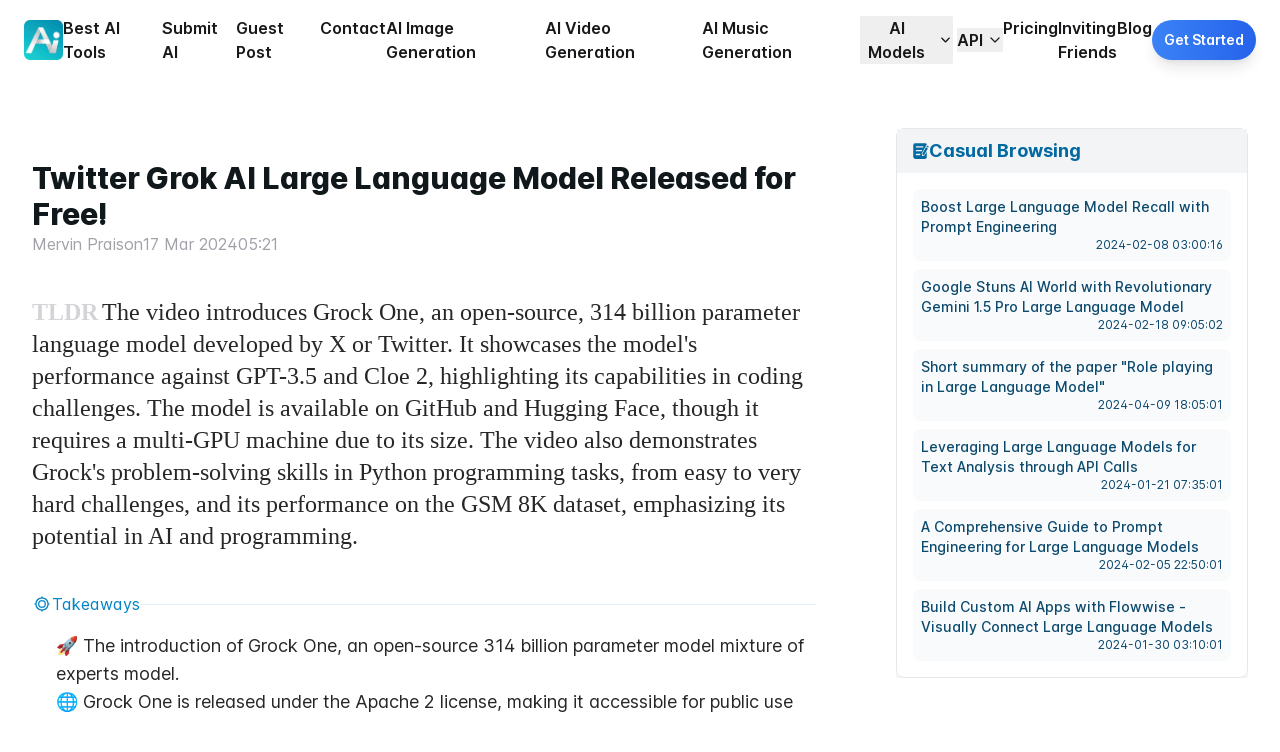

--- FILE ---
content_type: text/html; charset=utf-8
request_url: https://www.yeschat.ai/blog-Twitter-Grok-AI-Large-Language-Model-Released-for-Free-6204
body_size: 46783
content:
<!DOCTYPE html><html class="__variable_9b1878 __variable_fa050e h-full w-full [font-feature-settings:&#x27;ss01&#x27;]" lang="en"><head><meta charSet="utf-8"/><meta name="viewport" content="width=device-width"/><title>Twitter Grok AI Large Language Model Released for Free!</title><meta name="description" content="head.description"/><script type="application/ld+json">{"@context":"http://schema.org","@type":"Organization","url":"https://www.yeschat.ai","logo":"https://www.yeschat.ai/logo.jpg","name":"YesChat.AI","contactPoint":[{"@type":"ContactPoint","email":"support@yeschat.ai","contactType":"Technical support"}]}</script><script type="application/ld+json">{"@context":"https://schema.org","@type":"Article","headline":"Twitter Grok AI Large Language Model Released for Free!","author":{"@type":"Person","name":"YesChat","url":"https://www.yeschat.ai/blog-Twitter-Grok-AI-Large-Language-Model-Released-for-Free-6204"},"publisher":{"@type":"Organization","name":"YesChat.ai","logo":{"@type":"ImageObject","url":"https://www.yeschat.ai/logo.jpg"}},"datePublished":"2024-03-19","description":"","articleBody":"The video introduces Grock One, an open-source, 314 billion parameter language model developed by X or Twitter. It showcases the model's performance against GPT-3.5 and Cloe 2, highlighting its capabilities in coding challenges. The model is available on GitHub and Hugging Face, though it requires a multi-GPU machine due to its size. The video also demonstrates Grock's problem-solving skills in Python programming tasks, from easy to very hard challenges, and its performance on the GSM 8K dataset, emphasizing its potential in AI and programming."}</script><link rel="canonical" href="https://www.yeschat.ai/blog-Twitter-Grok-AI-Large-Language-Model-Released-for-Free-6204"/><meta name="next-head-count" content="7"/><meta charSet="UTF-8"/><meta name="viewport" content="width=device-width, initial-scale=1, maximum-scale=1, user-scalable=no"/><link rel="preconnect" href="https://fonts.googleapis.com"/><link rel="preconnect" href="https://fonts.gstatic.com" crossorigin="anonymous"/><script defer="" data-domain="yeschat.ai" src="https://stats.yeschat.ai/js/script.js"></script><script defer="" src="https://t.yeschat.ai/tracker.min.js"></script><script>window.plausible = window.plausible || function() { (window.plausible.q = window.plausible.q || []).push(arguments) }</script><script>
  (function(c,l,a,r,i,t,y){
    c[a]=c[a]||function(){(c[a].q=c[a].q||[]).push(arguments)};
    t=l.createElement(r);t.async=1;t.src="https://www.clarity.ms/tag/"+i;
    y=l.getElementsByTagName(r)[0];y.parentNode.insertBefore(t,y);
  })(window, document, "clarity", "script", "ot7z0kbdwy");
</script><script async="" src="https://file.aiquickdraw.com/cdnjs/crypto-js/4.0.0/crypto-js.min.js"></script><script async="" src="https://pagead2.googlesyndication.com/pagead/js/adsbygoogle.js?client=ca-pub-1065712555870304" crossorigin="anonymous"></script><script async="" src="/hc/now_hsw_v11.js"></script><script async="" src="https://cdnjs.cloudflare.com/ajax/libs/pdf.js/3.11.174/pdf.min.js"></script><script async="" src="https://cdnjs.cloudflare.com/ajax/libs/pdf.js/3.11.174/pdf.worker.min.js"></script><script async="" src="https://cdnjs.cloudflare.com/ajax/libs/xlsx/0.18.5/xlsx.full.min.js"></script><script>
              // ECharts加载检查和fallback
              if (typeof window !== 'undefined') {
                setTimeout(function() {
                  if (!window.echarts) {
                    console.log('Primary ECharts CDN failed, loading fallback...');
                    var script = document.createElement('script');
                    script.src = 'https://cdnjs.cloudflare.com/ajax/libs/echarts/5.5.1-rc.1/echarts.min.js';
                    script.onload = function() {
                      console.log('Fallback ECharts CDN loaded successfully');
                    };
                    script.onerror = function() {
                      console.error('Both ECharts CDNs failed to load');
                    };
                    document.head.appendChild(script);
                  } else {
                    console.log('ECharts loaded from primary CDN');
                  }
                }, 100);
              }
            </script><link rel="preconnect" href="https://fonts.gstatic.com" crossorigin /><link rel="preload" href="/_next/static/css/16f769bd56db9153.css" as="style"/><link rel="stylesheet" href="/_next/static/css/16f769bd56db9153.css" data-n-g=""/><link rel="preload" href="/_next/static/css/f2c285b6c43f087a.css" as="style"/><link rel="stylesheet" href="/_next/static/css/f2c285b6c43f087a.css" data-n-p=""/><link rel="preload" href="/_next/static/css/5d422739f2bcaad7.css" as="style"/><link rel="stylesheet" href="/_next/static/css/5d422739f2bcaad7.css" data-n-p=""/><link rel="preload" href="/_next/static/css/af20cccbb186698a.css" as="style"/><link rel="stylesheet" href="/_next/static/css/af20cccbb186698a.css" data-n-p=""/><noscript data-n-css=""></noscript><script defer="" nomodule="" src="/_next/static/chunks/polyfills-78c92fac7aa8fdd8.js"></script><script src="/_next/static/chunks/webpack-9f50be4097846d1d.js" defer=""></script><script src="/_next/static/chunks/framework-30ab58adb061501b.js" defer=""></script><script src="/_next/static/chunks/main-50909b3ee65c161c.js" defer=""></script><script src="/_next/static/chunks/pages/_app-69cb4df363b18a30.js" defer=""></script><script src="/_next/static/chunks/ee9ce975-be192f5dfcc2adb1.js" defer=""></script><script src="/_next/static/chunks/175675d1-00dab6d1e2644efa.js" defer=""></script><script src="/_next/static/chunks/e7061e51-b3d55f653e6deeda.js" defer=""></script><script src="/_next/static/chunks/de0a2002-17ff3c2da52fe885.js" defer=""></script><script src="/_next/static/chunks/b5f2ed29-12934152f55f62cc.js" defer=""></script><script src="/_next/static/chunks/10-f51d60a0936995c3.js" defer=""></script><script src="/_next/static/chunks/3138-7d6f129144a8eb70.js" defer=""></script><script src="/_next/static/chunks/107-614aed7769a05b29.js" defer=""></script><script src="/_next/static/chunks/3887-b52fe0b1fbd9f37b.js" defer=""></script><script src="/_next/static/chunks/8191-b597a119f0f45322.js" defer=""></script><script src="/_next/static/chunks/4466-87148d36fab22313.js" defer=""></script><script src="/_next/static/chunks/6819-9e6a25fff743710d.js" defer=""></script><script src="/_next/static/chunks/9986-bd3369e7c0855a7d.js" defer=""></script><script src="/_next/static/chunks/841-367f44bf2aa06309.js" defer=""></script><script src="/_next/static/chunks/4123-09be2ade27cd6eee.js" defer=""></script><script src="/_next/static/chunks/7666-707e6cb57c8b678c.js" defer=""></script><script src="/_next/static/chunks/6351-9aa4d715fa4afc84.js" defer=""></script><script src="/_next/static/chunks/2483-cf2ddf8b90c8d845.js" defer=""></script><script src="/_next/static/chunks/4801-1975498a237da675.js" defer=""></script><script src="/_next/static/chunks/4791-a21c5a456a22099d.js" defer=""></script><script src="/_next/static/chunks/7033-208c7ee4bab58be5.js" defer=""></script><script src="/_next/static/chunks/9831-4b3c41ce0c5754f3.js" defer=""></script><script src="/_next/static/chunks/6851-c2fe00ef64a4fd18.js" defer=""></script><script src="/_next/static/chunks/389-5e1d217509993ced.js" defer=""></script><script src="/_next/static/chunks/4697-6e4f4393a33a4407.js" defer=""></script><script src="/_next/static/chunks/6840-f4a809e5535070cb.js" defer=""></script><script src="/_next/static/chunks/5224-7413b604ceb10509.js" defer=""></script><script src="/_next/static/chunks/pages/%5B...path%5D-c888dbb777af6c90.js" defer=""></script><script src="/_next/static/StiQI0FRSEjCEe55rN5uY/_buildManifest.js" defer=""></script><script src="/_next/static/StiQI0FRSEjCEe55rN5uY/_ssgManifest.js" defer=""></script><style data-href="https://fonts.googleapis.com/css2?family=Inter:wght@100..900&family=Lexend:wght@400;500&display=swap">@font-face{font-family:'Inter';font-style:normal;font-weight:100;font-display:swap;src:url(https://fonts.gstatic.com/l/font?kit=UcCO3FwrK3iLTeHuS_nVMrMxCp50SjIw2boKoduKmMEVuLyeMZs&skey=c491285d6722e4fa&v=v20) format('woff')}@font-face{font-family:'Inter';font-style:normal;font-weight:200;font-display:swap;src:url(https://fonts.gstatic.com/l/font?kit=UcCO3FwrK3iLTeHuS_nVMrMxCp50SjIw2boKoduKmMEVuDyfMZs&skey=c491285d6722e4fa&v=v20) format('woff')}@font-face{font-family:'Inter';font-style:normal;font-weight:300;font-display:swap;src:url(https://fonts.gstatic.com/l/font?kit=UcCO3FwrK3iLTeHuS_nVMrMxCp50SjIw2boKoduKmMEVuOKfMZs&skey=c491285d6722e4fa&v=v20) format('woff')}@font-face{font-family:'Inter';font-style:normal;font-weight:400;font-display:swap;src:url(https://fonts.gstatic.com/l/font?kit=UcCO3FwrK3iLTeHuS_nVMrMxCp50SjIw2boKoduKmMEVuLyfMZs&skey=c491285d6722e4fa&v=v20) format('woff')}@font-face{font-family:'Inter';font-style:normal;font-weight:500;font-display:swap;src:url(https://fonts.gstatic.com/l/font?kit=UcCO3FwrK3iLTeHuS_nVMrMxCp50SjIw2boKoduKmMEVuI6fMZs&skey=c491285d6722e4fa&v=v20) format('woff')}@font-face{font-family:'Inter';font-style:normal;font-weight:600;font-display:swap;src:url(https://fonts.gstatic.com/l/font?kit=UcCO3FwrK3iLTeHuS_nVMrMxCp50SjIw2boKoduKmMEVuGKYMZs&skey=c491285d6722e4fa&v=v20) format('woff')}@font-face{font-family:'Inter';font-style:normal;font-weight:700;font-display:swap;src:url(https://fonts.gstatic.com/l/font?kit=UcCO3FwrK3iLTeHuS_nVMrMxCp50SjIw2boKoduKmMEVuFuYMZs&skey=c491285d6722e4fa&v=v20) format('woff')}@font-face{font-family:'Inter';font-style:normal;font-weight:800;font-display:swap;src:url(https://fonts.gstatic.com/l/font?kit=UcCO3FwrK3iLTeHuS_nVMrMxCp50SjIw2boKoduKmMEVuDyYMZs&skey=c491285d6722e4fa&v=v20) format('woff')}@font-face{font-family:'Inter';font-style:normal;font-weight:900;font-display:swap;src:url(https://fonts.gstatic.com/l/font?kit=UcCO3FwrK3iLTeHuS_nVMrMxCp50SjIw2boKoduKmMEVuBWYMZs&skey=c491285d6722e4fa&v=v20) format('woff')}@font-face{font-family:'Lexend';font-style:normal;font-weight:400;font-display:swap;src:url(https://fonts.gstatic.com/l/font?kit=wlptgwvFAVdoq2_F94zlCfv0bz1WCzsW_LM&skey=77476a9438b362c8&v=v26) format('woff')}@font-face{font-family:'Lexend';font-style:normal;font-weight:500;font-display:swap;src:url(https://fonts.gstatic.com/l/font?kit=wlptgwvFAVdoq2_F94zlCfv0bz1WCwkW_LM&skey=77476a9438b362c8&v=v26) format('woff')}@font-face{font-family:'Inter';font-style:normal;font-weight:100 900;font-display:swap;src:url(https://fonts.gstatic.com/s/inter/v20/UcC73FwrK3iLTeHuS_nVMrMxCp50SjIa2JL7W0Q5n-wU.woff2) format('woff2');unicode-range:U+0460-052F,U+1C80-1C8A,U+20B4,U+2DE0-2DFF,U+A640-A69F,U+FE2E-FE2F}@font-face{font-family:'Inter';font-style:normal;font-weight:100 900;font-display:swap;src:url(https://fonts.gstatic.com/s/inter/v20/UcC73FwrK3iLTeHuS_nVMrMxCp50SjIa0ZL7W0Q5n-wU.woff2) format('woff2');unicode-range:U+0301,U+0400-045F,U+0490-0491,U+04B0-04B1,U+2116}@font-face{font-family:'Inter';font-style:normal;font-weight:100 900;font-display:swap;src:url(https://fonts.gstatic.com/s/inter/v20/UcC73FwrK3iLTeHuS_nVMrMxCp50SjIa2ZL7W0Q5n-wU.woff2) format('woff2');unicode-range:U+1F00-1FFF}@font-face{font-family:'Inter';font-style:normal;font-weight:100 900;font-display:swap;src:url(https://fonts.gstatic.com/s/inter/v20/UcC73FwrK3iLTeHuS_nVMrMxCp50SjIa1pL7W0Q5n-wU.woff2) format('woff2');unicode-range:U+0370-0377,U+037A-037F,U+0384-038A,U+038C,U+038E-03A1,U+03A3-03FF}@font-face{font-family:'Inter';font-style:normal;font-weight:100 900;font-display:swap;src:url(https://fonts.gstatic.com/s/inter/v20/UcC73FwrK3iLTeHuS_nVMrMxCp50SjIa2pL7W0Q5n-wU.woff2) format('woff2');unicode-range:U+0102-0103,U+0110-0111,U+0128-0129,U+0168-0169,U+01A0-01A1,U+01AF-01B0,U+0300-0301,U+0303-0304,U+0308-0309,U+0323,U+0329,U+1EA0-1EF9,U+20AB}@font-face{font-family:'Inter';font-style:normal;font-weight:100 900;font-display:swap;src:url(https://fonts.gstatic.com/s/inter/v20/UcC73FwrK3iLTeHuS_nVMrMxCp50SjIa25L7W0Q5n-wU.woff2) format('woff2');unicode-range:U+0100-02BA,U+02BD-02C5,U+02C7-02CC,U+02CE-02D7,U+02DD-02FF,U+0304,U+0308,U+0329,U+1D00-1DBF,U+1E00-1E9F,U+1EF2-1EFF,U+2020,U+20A0-20AB,U+20AD-20C0,U+2113,U+2C60-2C7F,U+A720-A7FF}@font-face{font-family:'Inter';font-style:normal;font-weight:100 900;font-display:swap;src:url(https://fonts.gstatic.com/s/inter/v20/UcC73FwrK3iLTeHuS_nVMrMxCp50SjIa1ZL7W0Q5nw.woff2) format('woff2');unicode-range:U+0000-00FF,U+0131,U+0152-0153,U+02BB-02BC,U+02C6,U+02DA,U+02DC,U+0304,U+0308,U+0329,U+2000-206F,U+20AC,U+2122,U+2191,U+2193,U+2212,U+2215,U+FEFF,U+FFFD}@font-face{font-family:'Lexend';font-style:normal;font-weight:400;font-display:swap;src:url(https://fonts.gstatic.com/s/lexend/v26/wlpwgwvFAVdoq2_v9KQU82RHaBBX.woff2) format('woff2');unicode-range:U+0102-0103,U+0110-0111,U+0128-0129,U+0168-0169,U+01A0-01A1,U+01AF-01B0,U+0300-0301,U+0303-0304,U+0308-0309,U+0323,U+0329,U+1EA0-1EF9,U+20AB}@font-face{font-family:'Lexend';font-style:normal;font-weight:400;font-display:swap;src:url(https://fonts.gstatic.com/s/lexend/v26/wlpwgwvFAVdoq2_v9aQU82RHaBBX.woff2) format('woff2');unicode-range:U+0100-02BA,U+02BD-02C5,U+02C7-02CC,U+02CE-02D7,U+02DD-02FF,U+0304,U+0308,U+0329,U+1D00-1DBF,U+1E00-1E9F,U+1EF2-1EFF,U+2020,U+20A0-20AB,U+20AD-20C0,U+2113,U+2C60-2C7F,U+A720-A7FF}@font-face{font-family:'Lexend';font-style:normal;font-weight:400;font-display:swap;src:url(https://fonts.gstatic.com/s/lexend/v26/wlpwgwvFAVdoq2_v-6QU82RHaA.woff2) format('woff2');unicode-range:U+0000-00FF,U+0131,U+0152-0153,U+02BB-02BC,U+02C6,U+02DA,U+02DC,U+0304,U+0308,U+0329,U+2000-206F,U+20AC,U+2122,U+2191,U+2193,U+2212,U+2215,U+FEFF,U+FFFD}@font-face{font-family:'Lexend';font-style:normal;font-weight:500;font-display:swap;src:url(https://fonts.gstatic.com/s/lexend/v26/wlpwgwvFAVdoq2_v9KQU82RHaBBX.woff2) format('woff2');unicode-range:U+0102-0103,U+0110-0111,U+0128-0129,U+0168-0169,U+01A0-01A1,U+01AF-01B0,U+0300-0301,U+0303-0304,U+0308-0309,U+0323,U+0329,U+1EA0-1EF9,U+20AB}@font-face{font-family:'Lexend';font-style:normal;font-weight:500;font-display:swap;src:url(https://fonts.gstatic.com/s/lexend/v26/wlpwgwvFAVdoq2_v9aQU82RHaBBX.woff2) format('woff2');unicode-range:U+0100-02BA,U+02BD-02C5,U+02C7-02CC,U+02CE-02D7,U+02DD-02FF,U+0304,U+0308,U+0329,U+1D00-1DBF,U+1E00-1E9F,U+1EF2-1EFF,U+2020,U+20A0-20AB,U+20AD-20C0,U+2113,U+2C60-2C7F,U+A720-A7FF}@font-face{font-family:'Lexend';font-style:normal;font-weight:500;font-display:swap;src:url(https://fonts.gstatic.com/s/lexend/v26/wlpwgwvFAVdoq2_v-6QU82RHaA.woff2) format('woff2');unicode-range:U+0000-00FF,U+0131,U+0152-0153,U+02BB-02BC,U+02C6,U+02DA,U+02DC,U+0304,U+0308,U+0329,U+2000-206F,U+20AC,U+2122,U+2191,U+2193,U+2212,U+2215,U+FEFF,U+FFFD}</style></head><body class="!pointer-events-auto h-full w-full"><div id="__next"><div data-overlay-container="true"><div><header class="fixed left-0 top-0 z-20 flex w-full items-center bg-white/5 backdrop-blur-md"><nav class="mx-auto flex w-full items-center justify-between px-6 py-4" aria-label="Global"><div class="flex items-center gap-x-4"><a aria-label="Home" class="-m-1.5 p-1.5" href="/"><img alt="" loading="lazy" width="50" height="50" decoding="async" data-nimg="1" class="h-10 w-10 rounded-md" style="color:transparent" src="/images/logos/logo.jpg"/></a><div class="hidden lg:flex lg:gap-x-4"><a class="text-base font-semibold leading-6 text-default-900 transition duration-500 hover:text-blue-600" href="/ai-tool-directory">Best AI Tools</a><a class="text-base font-semibold leading-6 text-default-900 transition duration-500 hover:text-blue-600" href="/submit">Submit AI</a><a class="text-base font-semibold leading-6 text-default-900 transition duration-500 hover:text-blue-600" href="/post-insertion">Guest Post</a><a class="text-base font-semibold leading-6 text-default-900 transition duration-500 hover:text-blue-600" href="/advertise">Contact</a><div class="hidden items-center gap-4 space-x-1 lg:flex"><a href="https://www.yeschat.ai/features/image" target="_self" class="inline-flex items-center text-base font-semibold leading-6 text-default-900 transition duration-500 hover:text-blue-600"><span class="nav-item-title relative inline-flex items-center">AI Image Generation</span></a><a href="https://www.yeschat.ai/features/video" target="_self" class="inline-flex items-center text-base font-semibold leading-6 text-default-900 transition duration-500 hover:text-blue-600"><span class="nav-item-title relative inline-flex items-center">AI Video Generation</span></a><a href="https://www.yeschat.ai/features/ai-music-generator" target="_self" class="inline-flex items-center text-base font-semibold leading-6 text-default-900 transition duration-500 hover:text-blue-600"><span class="nav-item-title relative inline-flex items-center">AI Music Generation</span></a><div class="relative inline-block text-left" data-headlessui-state=""><div class="inline-flex items-start"><button class="group inline-flex w-full items-center justify-center text-base font-semibold leading-6 text-default-900 transition duration-500 hover:text-blue-600" id="headlessui-menu-button-:Ru6p98m:" type="button" aria-haspopup="menu" aria-expanded="false" data-headlessui-state=""><span class="nav-item-title relative inline-flex items-center">Al Models</span><svg xmlns="http://www.w3.org/2000/svg" width="24" height="24" viewBox="0 0 24 24" fill="none" stroke="currentColor" stroke-width="2" stroke-linecap="round" stroke-linejoin="round" class="lucide lucide-chevron-down ml-1 h-4 w-4 transition duration-500"><path d="m6 9 6 6 6-6"></path></svg></button></div></div><div class="relative inline-block text-left" data-headlessui-state=""><div class="inline-flex items-start"><button class="group inline-flex w-full items-center justify-center text-base font-semibold leading-6 text-default-900 transition duration-500 hover:text-blue-600" id="headlessui-menu-button-:Rump98m:" type="button" aria-haspopup="menu" aria-expanded="false" data-headlessui-state=""><span class="nav-item-title relative inline-flex items-center">API</span><svg xmlns="http://www.w3.org/2000/svg" width="24" height="24" viewBox="0 0 24 24" fill="none" stroke="currentColor" stroke-width="2" stroke-linecap="round" stroke-linejoin="round" class="lucide lucide-chevron-down ml-1 h-4 w-4 transition duration-500"><path d="m6 9 6 6 6-6"></path></svg></button></div></div></div></div><div hidden="" style="position:fixed;top:1px;left:1px;width:1px;height:0;padding:0;margin:-1px;overflow:hidden;clip:rect(0, 0, 0, 0);white-space:nowrap;border-width:0;display:none"></div></div><div class="flex flex-1 items-center justify-end gap-4"><div class="hidden lg:flex lg:gap-x-4"><a class="text-base font-semibold leading-6 text-default-900 transition duration-500 hover:text-blue-600" href="/pricing">Pricing</a><a class="text-base font-semibold leading-6 text-default-900 transition duration-500 hover:text-blue-600" href="/inviting-friends">Inviting Friends</a><a class="text-base font-semibold leading-6 text-default-900 transition duration-500 hover:text-blue-600" href="/article">Blog</a></div><div class="inline-flex w-auto items-center justify-end gap-2"><div class="mt-1"></div><button class="z-0 group relative box-border appearance-none select-none whitespace-nowrap subpixel-antialiased overflow-hidden tap-highlight-transparent data-[pressed=true]:scale-[0.97] outline-none data-[focus-visible=true]:z-10 data-[focus-visible=true]:outline-2 data-[focus-visible=true]:outline-focus data-[focus-visible=true]:outline-offset-2 px-4 min-w-20 h-10 [&amp;&gt;svg]:max-w-[theme(spacing.8)] transition-transform-colors-opacity motion-reduce:transition-none bg-default data-[hover=true]:opacity-hover inline-flex items-center justify-center gap-2 rounded-full bg-gradient-to-r from-blue-500 to-blue-600 text-sm font-semibold text-white shadow-lg transition-all duration-300 hover:-translate-y-0.5 hover:from-blue-600 hover:to-blue-700 hover:shadow-xl focus:outline-none focus:ring-2 focus:ring-blue-500 focus:ring-offset-2 active:translate-y-0 md:px-3" type="button">Get Started</button></div><div class="flex lg:hidden"><button type="button" class="inline-flex items-center justify-center rounded-md px-2 text-default-700"><span class="sr-only">Open main menu</span><svg xmlns="http://www.w3.org/2000/svg" viewBox="0 0 20 20" fill="currentColor" aria-hidden="true" data-slot="icon" class="h-6 w-6"><path fill-rule="evenodd" d="M2 4.75A.75.75 0 0 1 2.75 4h14.5a.75.75 0 0 1 0 1.5H2.75A.75.75 0 0 1 2 4.75ZM2 10a.75.75 0 0 1 .75-.75h14.5a.75.75 0 0 1 0 1.5H2.75A.75.75 0 0 1 2 10Zm0 5.25a.75.75 0 0 1 .75-.75h14.5a.75.75 0 0 1 0 1.5H2.75a.75.75 0 0 1-.75-.75Z" clip-rule="evenodd"></path></svg></button></div></div></nav><div hidden="" style="position:fixed;top:1px;left:1px;width:1px;height:0;padding:0;margin:-1px;overflow:hidden;clip:rect(0, 0, 0, 0);white-space:nowrap;border-width:0;display:none"></div></header><div class="custom-tool-page"><div><div data-rht-toaster="" style="position:fixed;z-index:9999;top:16px;left:16px;right:16px;bottom:16px;pointer-events:none"></div></div></div></div><main class="pb-20"><section class="relative pb-6 pt-28"><div class="relative mx-auto max-w-7xl px-6 lg:px-8"><div class="grid w-full grid-cols-1 gap-4 md:grid-cols-3 md:gap-20"><div class="w-full md:col-span-2"><div><div class="h-auto w-full"><div class="w-full overflow-hidden rounded-xl"><div class=""><div id="" class=""></div></div></div></div></div><section id="Summary" class="blog-page-content w-full"><div class="flex w-full grid-cols-1 flex-col-reverse gap-4 lg:grid lg:grid-cols-3 lg:gap-16"><div class="flex flex-col items-start pt-2 lg:col-span-3 lg:gap-x-4"><div class="relative flex w-full flex-col lg:my-10 lg:items-start"><div class="flex w-full flex-col items-center gap-y-4 lg:flex-row lg:gap-x-6"><div class="flex w-full flex-col items-start gap-y-2"><h1 class="w-full whitespace-pre-line break-words text-2xl font-extrabold lg:text-3xl">Twitter Grok AI Large Language Model Released for Free!</h1><div class="flex w-full flex-wrap items-center gap-2 lg:gap-6"><span class="flex items-center gap-x-1 text-zinc-400"><span></span>Mervin Praison</span><div class="flex items-center gap-x-4 text-zinc-400"><span>17 Mar 2024</span><span class="undefined flex items-center gap-1"><span></span>05:21</span></div></div></div></div></div><div class="mt-4 grid w-full grid-cols-1 gap-6 pb-4 lg:mt-0 lg:h-full lg:grow lg:gap-10 lg:pb-0"><div class="w-full whitespace-pre-wrap text-zinc-800 ring-offset-white"><p class="whitespace-pre-line font-serif text-2xl font-medium"><span class="font-display mr-1 font-bold text-zinc-300">TLDR</span><span>The video introduces Grock One, an open-source, 314 billion parameter language model developed by X or Twitter. It showcases the model's performance against GPT-3.5 and Cloe 2, highlighting its capabilities in coding challenges. The model is available on GitHub and Hugging Face, though it requires a multi-GPU machine due to its size. The video also demonstrates Grock's problem-solving skills in Python programming tasks, from easy to very hard challenges, and its performance on the GSM 8K dataset, emphasizing its potential in AI and programming.</span></p></div><div class="mt-0 w-full whitespace-pre-wrap text-zinc-800 ring-offset-white"><div class="w-full"><div class="font-display flex w-full items-center gap-2 text-sky-600"><span><svg aria-hidden="true" viewBox="0 0 1024 1024" class="w-5 fill-sky-600" preserveAspectRatio="none"><path fill-rule="evenodd" clip-rule="evenodd" d="M512 311.04A201.173333 201.173333 0 1 0 713.173333 512 201.386667 201.386667 0 0 0 512 311.04z m0 338.346667A137.173333 137.173333 0 1 1 649.173333 512 137.386667 137.386667 0 0 1 512 649.386667z"></path><path fill-rule="evenodd" clip-rule="evenodd" d="M874.666667 480h-23.04A341.333333 341.333333 0 0 0 544 172.373333V149.333333a32 32 0 0 0-64 0v23.04A341.333333 341.333333 0 0 0 172.373333 480H149.333333a32 32 0 0 0 0 64h23.04A341.333333 341.333333 0 0 0 480 851.626667V874.666667a32 32 0 0 0 64 0v-23.04A341.333333 341.333333 0 0 0 851.626667 544H874.666667a32 32 0 0 0 0-64zM512 789.333333a277.333333 277.333333 0 1 1 277.333333-277.333333 277.333333 277.333333 0 0 1-277.333333 277.333333z"></path></svg></span><h3>Takeaways</h3><div data-orientation="horizontal" role="none" class="h-[1px] w-auto shrink-0 grow bg-sky-100"></div></div><ul class="mt-4 flex w-full flex-col gap-2 pl-6"><li class="text-lg"><span>🚀 The introduction of Grock One, an open-source 314 billion parameter model mixture of experts model.</span></li><li class="text-lg"><span>🌐 Grock One is released under the Apache 2 license, making it accessible for public use and modification.</span></li><li class="text-lg"><span>🔍 Grock One's performance is benchmarked against GPT-3.5 and GPT-4, showing it beats the former but is lower compared to the latter.</span></li><li class="text-lg"><span>💻 The Grock code is available on GitHub, allowing users to review and utilize the source code.</span></li><li class="text-lg"><span>🤖 Grock One is available on Hugging Face, though it requires a multi-GPU machine due to its large parameter size.</span></li><li class="text-lg"><span>🛠️ The model was tested for coding abilities, with varying degrees of success across different levels of difficulty.</span></li><li class="text-lg"><span>🔧 Grock One demonstrated the ability to fix errors and improve code upon request.</span></li><li class="text-lg"><span>🏆 Grock One outperformed other models like LLaMA 270b and GPT-3.5 in specific benchmarks and math tasks.</span></li><li class="text-lg"><span>🎥 The video creator encourages viewers to subscribe to their YouTube channel for more content on artificial intelligence.</span></li><li class="text-lg"><span>💡 The video showcases the potential of open-source AI models in programming and problem-solving.</span></li><li class="text-lg"><span>📈 Grock One's performance on the ECG sequence test indicates both its capabilities and limitations in handling complex tasks.</span></li></ul></div></div><div class="mt-0 w-full whitespace-pre-wrap text-zinc-800 ring-offset-white"><div class="mt-8 w-full"><div class="font-display flex w-full items-center gap-2 text-sky-600"><span><svg aria-hidden="true" viewBox="0 0 1024 1024" class="w-4 fill-sky-600" preserveAspectRatio="none"><path fill-rule="evenodd" clip-rule="evenodd" d="M750.848 797.13792a39.8336 39.8336 0 0 1-23.23456-72.25856 359.12448 359.12448 0 0 0 57.62048-51.51488 354.96448 354.96448 0 0 0 91.19232-237.82656c0-94.99392-36.99968-184.32-104.14848-251.53024-67.2128-67.2128-156.53888-104.21248-251.5328-104.21248-94.99392 0-184.31744 36.99968-251.53024 104.14848-67.21024 67.1488-104.14848 156.47488-104.14848 251.5328 0 88.26624 32.57856 172.91776 91.69152 238.3872a357.5808 357.5808 0 0 0 47.34208 43.72736c17.4592 13.43232 20.7232 38.47936 7.28576 55.936-13.4528 17.44384-38.43328 20.74368-55.87456 7.28832a439.4112 439.4112 0 0 1-57.86624-53.44512 434.5472 434.5472 0 0 1-112.31232-291.89376c0-58.74176 11.52512-115.79904 34.26048-169.49504 21.9264-51.82464 53.32224-98.4192 93.312-138.40896 39.98976-39.99232 86.52288-71.3856 138.34752-93.312C404.94592 11.52 462.00576 0 520.74496 0c58.74176 0 115.79904 11.52256 169.4976 34.26048 51.82208 21.9264 98.41664 53.31968 138.4064 93.312 39.99232 39.98976 71.3856 86.52032 93.312 138.40896 22.73536 53.696 34.26048 110.75328 34.26048 169.49504 0 107.7632-39.68 211.16416-111.68768 291.21024a436.52352 436.52352 0 0 1-70.4512 62.976c-7.10144 5.0432-15.19872 7.47264-23.23456 7.4752z m-68.14464 98.54208H358.78912c-21.98784 0-39.86432-17.87648-39.86432-39.86432 0-21.9904 17.87648-39.86688 39.86432-39.86688h323.9168c22.016 0 39.86176 17.84832 39.86176 39.86688 0 22.016-17.84832 39.86432-39.86432 39.86432zM601.72288 1024h-161.95584c-21.98784 0-39.86432-17.87648-39.86432-39.86688 0-21.98784 17.87648-39.86432 39.86432-39.86432h161.95584c22.01856 0 39.86688 17.84832 39.86688 39.86432 0 22.01856-17.84832 39.86688-39.86688 39.86688z"></path><path fill-rule="evenodd" clip-rule="evenodd" d="M530.8288 595.57376c-21.5552 0-39.30624-17.1904-39.86688-38.86848l-0.62464-24.2944c-0.68352-28.02944 15.0144-54.44096 39.93088-67.27168 33.88416-17.3824 56.62208-39.1808 60.672-58.304 4.1088-19.31264-11.3408-38.55872-16.448-44.91264-15.44704-19.24864-48.0256-18.74944-70.8224-8.4736-10.52928 4.736-34.5088 18.56512-29.96224 44.78976 1.49504 8.7808 2.17856 15.13472 2.05568 20.4288-0.37376 24.23296-17.13152 34.5728-22.23872 37.18912-19.6224 9.96608-43.60448 2.05568-53.57056-17.56672a39.552 39.552 0 0 1-4.11136-21.73952 91.83232 91.83232 0 0 0-0.74752-4.73344c-9.344-54.6304 20.36992-106.01984 75.80928-130.9952 26.84672-12.08576 57.12128-16.63488 85.3376-12.7744 32.64 4.48768 61.16864 20.1216 80.35584 44.04224 36.56448 45.59616 37.68576 85.77536 32.2048 111.4368-5.79328 27.1616-21.4272 52.38784-46.53312 74.93632-17.87648 16.07168-37.6832 28.16-52.1984 35.81696l0.4992 20.49536c0.54528 22.00576-16.86528 40.27904-38.87104 40.80128h-0.8704zM494.57408 657.75104c0 23.808 19.29728 43.10528 43.10528 43.10528 23.80544 0 43.10528-19.29728 43.10528-43.10528s-19.29984-43.10528-43.10528-43.10528c-23.808 0-43.10528 19.29984-43.10528 43.10528z"></path></svg></span><h3>Q &amp; A</h3><div data-orientation="horizontal" role="none" class="h-[1px] w-auto shrink-0 grow bg-sky-100"></div></div><ul class="mt-4 flex w-full flex-col gap-6 pl-6"><li class="flex w-full flex-col gap-1"><h3 class="text-xl font-semibold">What is Grock One?</h3><p class="relative flex items-start gap-2 text-lg text-zinc-700"><span class="font-bold text-zinc-300">-</span><span>Grock One is an open-source language model developed by X or Twitter, with 314 billion parameters and a mixture of experts model. It is not fine-tuned for instruction.</span></p></li><li class="flex w-full flex-col gap-1"><h3 class="text-xl font-semibold">Under which license is Grock One released?</h3><p class="relative flex items-start gap-2 text-lg text-zinc-700"><span class="font-bold text-zinc-300">-</span><span>Grock One is released under the Apache 2 license.</span></p></li><li class="flex w-full flex-col gap-1"><h3 class="text-xl font-semibold">How does Grock One compare to GPT-3.5 and GPT-4 in terms of performance?</h3><p class="relative flex items-start gap-2 text-lg text-zinc-700"><span class="font-bold text-zinc-300">-</span><span>Grock One has beaten GPT-3.5 in performance but is still lower compared to GPT-4 and Cloe 2, based on benchmark tests.</span></p></li><li class="flex w-full flex-col gap-1"><h3 class="text-xl font-semibold">Where can the source code of Grock One be found?</h3><p class="relative flex items-start gap-2 text-lg text-zinc-700"><span class="font-bold text-zinc-300">-</span><span>The source code for Grock One is available on GitHub.</span></p></li><li class="flex w-full flex-col gap-1"><h3 class="text-xl font-semibold">What are the system requirements for running Grock One locally?</h3><p class="relative flex items-start gap-2 text-lg text-zinc-700"><span class="font-bold text-zinc-300">-</span><span>To run Grock One locally, one might need a machine with multiple GPUs due to its size of 314 billion parameters.</span></p></li><li class="flex w-full flex-col gap-1"><h3 class="text-xl font-semibold">What are the technical specifications of Grock One?</h3><p class="relative flex items-start gap-2 text-lg text-zinc-700"><span class="font-bold text-zinc-300">-</span><span>Grock One includes eight experts, with two active during response generation, 64 layers, 48 attention heads for queries, eight attention heads for key values, and a maximum sequence length of 892 tokens.</span></p></li><li class="flex w-full flex-col gap-1"><h3 class="text-xl font-semibold">What type of challenges was Grock One tested with in the video?</h3><p class="relative flex items-start gap-2 text-lg text-zinc-700"><span class="font-bold text-zinc-300">-</span><span>Grock One was tested with coding challenges ranging from very easy to expert level.</span></p></li><li class="flex w-full flex-col gap-1"><h3 class="text-xl font-semibold">How did Grock One perform in the coding challenges?</h3><p class="relative flex items-start gap-2 text-lg text-zinc-700"><span class="font-bold text-zinc-300">-</span><span>Grock One successfully passed most of the coding challenges, including very hard ones, up until the final test with the ECG sequence, which resulted in a fail due to a timeout.</span></p></li><li class="flex w-full flex-col gap-1"><h3 class="text-xl font-semibold">What was the outcome of Grock One's performance on the GSM 8K dataset?</h3><p class="relative flex items-start gap-2 text-lg text-zinc-700"><span class="font-bold text-zinc-300">-</span><span>Grock One performed better than Llama 270b and GPT-3.5 on the GSM 8K dataset, demonstrating its strength in logical reasoning and math.</span></p></li><li class="flex w-full flex-col gap-1"><h3 class="text-xl font-semibold">What is the significance of Grock One being open source?</h3><p class="relative flex items-start gap-2 text-lg text-zinc-700"><span class="font-bold text-zinc-300">-</span><span>The open-source nature of Grock One allows for wider accessibility, enabling more developers and researchers to understand, use, and contribute to its development.</span></p></li><li class="flex w-full flex-col gap-1"><h3 class="text-xl font-semibold">What are the next steps for Grock One as presented in the video?</h3><p class="relative flex items-start gap-2 text-lg text-zinc-700"><span class="font-bold text-zinc-300">-</span><span>The presenter plans to create more videos similar to this, testing the model by downloading it locally from Hugging Face and exploring its capabilities further.</span></p></li></ul></div></div><div id="Outlines" class="font-display flex w-full items-center gap-2 text-sky-600"><span><svg aria-hidden="true" viewBox="0 0 1024 1024" class="w-5 fill-sky-600" preserveAspectRatio="none"><path fill-rule="evenodd" clip-rule="evenodd" d="M339.033 456.857l231.179-146.979 141.011 221.813-231.192 146.968-140.998-221.802zM70.398 258.337v165.416h199.417L733.37 132.148 511.069 4 70.398 258.337zM771.942 516.59h179.8V258.337l-160.184-92.843-173.26 109.187L771.942 516.59z m-487.093-33.339H70.398v283.754l144.496 83.035 215.76-137.955-145.805-228.834z m666.893 283.754V576.087H752.98L273.083 883.382l237.986 137.954 440.673-254.331z m0 0"></path></svg></span><h3>Outlines</h3><div data-orientation="horizontal" role="none" class="h-[1px] w-auto shrink-0 grow bg-sky-100"></div></div><div class="mt-0 w-full whitespace-pre-wrap font-serif ring-offset-white"><div class="grid w-full grid-cols-1 gap-4"><div class="cursor-pointer rounded-md bg-sky-600/5 p-4"><div class="group flex flex-1 items-center justify-between font-medium transition-all"><div class="flex grow flex-col items-start text-left text-xl font-bold"><div class="flex items-center"><div class="flex cursor-pointer items-center gap-1 font-mono text-base font-normal text-zinc-500 hover:text-zinc-800 hover:underline"><span><svg aria-hidden="true" viewBox="0 0 1024 1024" class="w-3 fill-zinc-500" preserveAspectRatio="none"><path fill-rule="evenodd" clip-rule="evenodd" d="M215.618291 917.834029c-55.520501 0-93.25901-44.607964-93.25901-110.988814l0-671.442362c0-66.38085 37.738509-110.98779 93.285616-110.98779 21.22951 0 43.632753 6.590092 66.121953 19.571754L810.298362 380.317888c39.064714 22.529109 61.195757 55.017034 61.195757 90.87266 0 35.815717-22.01234 68.263733-62.018495 91.362824L282.721595 897.664663C259.224438 911.256216 236.847801 917.834029 215.618291 917.834029zM215.644897 78.729086c-34.794457 0-38.971593 39.634696-38.971593 56.673767l0 671.442362c0 17.040095 4.177136 56.67479 38.944987 56.67479 11.403724 0 25.028023-4.242627 38.965453-12.292977l526.661931-335.111291c23.165606-13.406335 35.933397-29.556153 35.933397-44.925189 0-15.408945-12.728906-31.598672-34.967396-44.435025L253.588067 90.424452C240.66064 82.985016 227.061924 78.729086 215.644897 78.729086z"></path><path fill-rule="evenodd" clip-rule="evenodd" d="M485.556233 647.034463c-4.52199 0-8.924253-2.240017-11.510148-6.351662-3.990894-6.338359-2.081405-14.719236 4.25593-18.723434l7.333012-4.615111c6.351662-3.978614 14.731516-2.094708 18.723434 4.270257 4.00522 6.337335 2.095731 14.718213-4.25593 18.72241l-7.333012 4.616134C490.528478 646.357034 488.022401 647.034463 485.556233 647.034463z"></path><path fill-rule="evenodd" clip-rule="evenodd" d="M286.639834 772.143878c-4.520967 0-8.924253-2.240017-11.510148-6.351662-3.990894-6.337335-2.081405-14.731516 4.269233-18.72241l152.386666-95.859231c6.338359-3.964288 14.719236-2.094708 18.723434 4.270257 3.990894 6.337335 2.082428 14.731516-4.269233 18.723434l-152.386666 95.858208C291.612079 771.468496 289.106002 772.143878 286.639834 772.143878z"></path></svg></span><span>00:00</span></div></div><h3 class="grow group-hover:text-sky-600 group-hover:underline">🚀 Introduction to Grock 1: A Powerful Open-Source AI Model</h3></div><span></span></div><div class="mt-2 overflow-hidden transition-all duration-500" style="height:0"><p class="whitespace-pre-line text-lg text-zinc-700">This paragraph introduces Grock 1, an open-source language model developed by Twitter with 314 billion parameters. It's a mixture of experts model and is not fine-tuned for instruction. Grock 1 has outperformed GPT 3.5 but still lags behind GPT 4 and Cloe 2 based on benchmarks. The script discusses the model's release under the Apache 2 license and its availability on GitHub and Hugging Face. It also mentions the technical specifications, such as the eight experts model with two active, 64 layers, 48 attention heads for queries, and eight for key values, with a maximum sequence length of 892 tokens. The video's host plans to test Grock 1's coding abilities, noting that the version used for testing is instruction fine-tuned, unlike the version available on Hugging Face. The paragraph concludes with a call to action for viewers to subscribe to the YouTube channel for more content on artificial intelligence.</p></div></div><div class="cursor-pointer rounded-md bg-sky-600/5 p-4"><div class="group flex flex-1 items-center justify-between font-medium transition-all"><div class="flex grow flex-col items-start text-left text-xl font-bold"><div class="flex items-center"><div class="flex cursor-pointer items-center gap-1 font-mono text-base font-normal text-zinc-500 hover:text-zinc-800 hover:underline"><span><svg aria-hidden="true" viewBox="0 0 1024 1024" class="w-3 fill-zinc-500" preserveAspectRatio="none"><path fill-rule="evenodd" clip-rule="evenodd" d="M215.618291 917.834029c-55.520501 0-93.25901-44.607964-93.25901-110.988814l0-671.442362c0-66.38085 37.738509-110.98779 93.285616-110.98779 21.22951 0 43.632753 6.590092 66.121953 19.571754L810.298362 380.317888c39.064714 22.529109 61.195757 55.017034 61.195757 90.87266 0 35.815717-22.01234 68.263733-62.018495 91.362824L282.721595 897.664663C259.224438 911.256216 236.847801 917.834029 215.618291 917.834029zM215.644897 78.729086c-34.794457 0-38.971593 39.634696-38.971593 56.673767l0 671.442362c0 17.040095 4.177136 56.67479 38.944987 56.67479 11.403724 0 25.028023-4.242627 38.965453-12.292977l526.661931-335.111291c23.165606-13.406335 35.933397-29.556153 35.933397-44.925189 0-15.408945-12.728906-31.598672-34.967396-44.435025L253.588067 90.424452C240.66064 82.985016 227.061924 78.729086 215.644897 78.729086z"></path><path fill-rule="evenodd" clip-rule="evenodd" d="M485.556233 647.034463c-4.52199 0-8.924253-2.240017-11.510148-6.351662-3.990894-6.338359-2.081405-14.719236 4.25593-18.723434l7.333012-4.615111c6.351662-3.978614 14.731516-2.094708 18.723434 4.270257 4.00522 6.337335 2.095731 14.718213-4.25593 18.72241l-7.333012 4.616134C490.528478 646.357034 488.022401 647.034463 485.556233 647.034463z"></path><path fill-rule="evenodd" clip-rule="evenodd" d="M286.639834 772.143878c-4.520967 0-8.924253-2.240017-11.510148-6.351662-3.990894-6.337335-2.081405-14.731516 4.269233-18.72241l152.386666-95.859231c6.338359-3.964288 14.719236-2.094708 18.723434 4.270257 3.990894 6.337335 2.082428 14.731516-4.269233 18.723434l-152.386666 95.858208C291.612079 771.468496 289.106002 772.143878 286.639834 772.143878z"></path></svg></span><span>05:01</span></div></div><h3 class="grow group-hover:text-sky-600 group-hover:underline">💻 Grock 1's Coding Challenge and Benchmark Performance</h3></div><span></span></div><div class="mt-2 overflow-hidden transition-all duration-500" style="height:0"><p class="whitespace-pre-line text-lg text-zinc-700">The second paragraph details the coding challenges posed to Grock 1, starting with simple tasks like summing two numbers and escalating to complex problems like generating an identity matrix and an ECG sequence. Despite some issues with the test console's older Python version causing longer processing times and errors, Grock 1 successfully passes most tests, showcasing its impressive problem-solving capabilities. The video also compares Grock 1's performance in logical reasoning and the GSM 8K dataset, highlighting its superiority over other models like Llama 270b and GPT 3.5. The paragraph ends with a promise from the host to create more videos on testing AI models and encourages viewers to like, share, and subscribe for more content.</p></div></div></div></div><div id="Mindmap" class="font-display flex w-full items-center gap-2 text-sky-600"><span><svg aria-hidden="true" viewBox="0 0 1024 1024" class="w-5 fill-sky-600" preserveAspectRatio="none"><path fill-rule="evenodd" clip-rule="evenodd" d="M908.16 945.248l-35.52-13.76c-6.4 4.16-12.48 7.36-18.56 10.24l-5.44 36.8c-1.6 9.92-10.56 17.6-21.12 17.6h-67.52a21.12 21.12 0 0 1-21.12-17.92l-5.44-36.48c-6.4-2.88-12.48-6.08-18.56-10.24l-35.84 13.76c-2.24 0.96-7.04 1.28-7.04 1.28a21.76 21.76 0 0 1-18.56-10.56l-33.6-56.64c-5.44-9.6-3.2-20.48 5.12-26.88l30.08-22.72c-0.64-3.84-0.64-7.36-0.64-10.24 0-3.2 0.32-6.72 0.64-10.56l-30.08-22.72a20.48 20.48 0 0 1-5.12-26.88l33.92-56.96c3.52-6.4 10.56-10.24 18.24-10.24 0 0 5.12 0.32 7.36 1.28l35.84 13.76c6.4-4.16 12.16-7.36 18.56-10.24l5.12-36.8a21.12 21.12 0 0 1 21.12-17.6h67.52c10.56 0 19.52 7.68 21.12 17.92l5.44 36.48c6.08 2.88 12.48 6.08 18.56 10.24l35.52-13.76c2.56-0.96 7.36-1.28 7.36-1.28 7.68 0 14.72 4.16 18.56 10.56l33.6 56.64c5.12 9.6 2.88 20.48-5.12 26.88l-30.08 22.72c0.32 3.2 0.64 6.72 0.64 10.56 0 3.52-0.32 7.04-0.64 10.24l30.08 22.72c8 6.4 10.24 17.28 5.44 26.56l-33.92 57.28c-3.52 6.4-10.56 10.24-18.24 10.24-2.56 0-5.12-0.32-7.68-1.28z m-114.336-48.704c42.56 0 77.12-34.56 77.12-77.12a77.44 77.44 0 0 0-77.12-77.44c-42.56 0-77.44 34.88-77.44 77.44a77.44 77.44 0 0 0 77.44 77.12z"></path><path fill-rule="evenodd" clip-rule="evenodd" d="M564.064 841.568A86.464 86.464 0 0 1 512 762.24v-230.4c0-8-6.4-14.4-14.4-14.4h-86.4c-8 0-14.4 6.4-14.4 14.4v43.2c0 47.68-38.72 86.4-86.4 86.4H137.6c-47.68 0-86.4-38.72-86.4-86.4v-172.8c0-47.68 38.72-86.4 86.4-86.4h172.8c47.68 0 86.4 38.72 86.4 86.4v43.2c0 8 6.4 14.4 14.4 14.4h86.4c8 0 14.4-6.4 14.4-14.4v-230.4c0-47.68 38.72-86.4 86.4-86.4h69.44c7.68 0 14.4-6.4 14.4-14.4 0-24 9.6-45.44 25.28-61.12 15.68-15.68 37.12-25.28 61.12-25.28h117.76c47.68 0 86.4 38.72 86.4 86.4v86.4c0 47.68-38.72 86.4-86.4 86.4h-117.76c-47.68 0-86.4-38.72-86.4-86.4 0-3.84-1.6-7.68-4.48-10.24a14.048 14.048 0 0 0-9.92-4.16H598.4c-16 0-28.8 12.8-28.8 28.8v230.4c0 8 6.4 14.4 14.4 14.4h84.48c7.68 0 13.76-6.08 13.76-13.44v-0.96c0-47.68 38.72-86.4 86.4-86.4h117.76c47.68 0 86.4 38.72 86.4 86.4v86.4a86.464 86.464 0 0 1-72.736 85.312 229.664 229.664 0 0 0-106.464-25.92c-25.76 0-50.56 4.16-73.664 11.968a86.336 86.336 0 0 1-37.696-71.36v-0.96c0-7.36-6.08-13.44-13.76-13.44h-84.48c-8 0-14.4 6.4-14.4 14.4v230.4c0 1.376 0.096 2.72 0.288 4.032a231.52 231.52 0 0 0-5.824 75.264z"></path></svg></span><h3>Mindmap</h3><div data-orientation="horizontal" role="none" class="h-[1px] w-auto shrink-0 grow bg-sky-100"></div></div><div class="undefined relative flex !h-[calc(100dvh-9.5rem)] h-[calc(100vh-9.5rem)] flex-col-reverse gap-4 lg:!h-[calc(100dvh-24rem)] lg:h-[calc(100vh-24rem)]"><svg class="markmap h-full w-full"></svg><div class="flex w-full items-center justify-end"></div></div><div id="Keywords" class="font-display flex w-full items-center gap-2 text-sky-600"><span><svg aria-hidden="true" viewBox="0 0 1024 1024" class="w-5 fill-sky-600" preserveAspectRatio="none"><path fill-rule="evenodd" clip-rule="evenodd" d="M512 1024c-282.112 0-512-229.888-512-512s229.888-512 512-512 512 229.888 512 512-229.888 512-512 512z m0-957.44c-245.76 0-445.44 199.68-445.44 445.44s199.68 445.44 445.44 445.44 445.44-199.68 445.44-445.44-199.68-445.44-445.44-445.44z"></path><path fill-rule="evenodd" clip-rule="evenodd" d="M512 830.464c-175.616 0-318.464-142.848-318.464-318.464 0-175.616 142.848-318.464 318.464-318.464 175.616 0 318.464 142.848 318.464 318.464 0 175.616-142.848 318.464-318.464 318.464z m0-570.368c-138.752 0-251.904 113.152-251.904 251.904s113.152 251.904 251.904 251.904 251.904-113.152 251.904-251.904-113.152-251.904-251.904-251.904z"></path><path fill-rule="evenodd" clip-rule="evenodd" d="M512 512m-140.8 0a140.8 140.8 0 1 0 281.6 0 140.8 140.8 0 1 0-281.6 0Z"></path></svg></span><h3>Keywords</h3><div data-orientation="horizontal" role="none" class="h-[1px] w-auto shrink-0 grow bg-sky-100"></div></div><div class="w-full whitespace-pre-wrap ring-offset-white"><div class="grid w-full grid-cols-1 gap-4"><div><h3 class="block w-full pr-3 pt-2 font-serif text-xl font-bold text-black">💡Grock One</h3><div class="mt-2 rounded-md bg-sky-600/5 px-3 py-2 text-lg">Grock One is an open-source language model developed by X or Twitter, with a massive 314 billion parameters. It is a mixture of experts model, which means it combines the knowledge of multiple smaller models to perform better than a single large model. In the context of the video, Grock One is showcased as a model capable of solving complex coding challenges and is compared with other AI models like GPT-3.5 and GPT-4.</div></div><div><h3 class="block w-full pr-3 pt-2 font-serif text-xl font-bold text-black">💡Open-source</h3><div class="mt-2 rounded-md bg-sky-600/5 px-3 py-2 text-lg">Open-source refers to a type of software or product whose source code is made publicly available, allowing anyone to view, use, modify, and distribute the software. In the video, Grock One is described as an open-source model, which means its underlying code is freely accessible on platforms like GitHub, encouraging collaboration and further development by the community.</div></div><div><h3 class="block w-full pr-3 pt-2 font-serif text-xl font-bold text-black">💡Mixture of Experts</h3><div class="mt-2 rounded-md bg-sky-600/5 px-3 py-2 text-lg">A mixture of experts is a machine learning architecture where multiple models, or 'experts,' each specialize in different areas, are combined to form a more powerful overall model. The experts work together, with some being active while generating a response, to handle a broader range of tasks more effectively. In the video, Grock One is described as a mixture of experts model, emphasizing its ability to leverage specialized knowledge within its components.</div></div><div><h3 class="block w-full pr-3 pt-2 font-serif text-xl font-bold text-black">💡Benchmarks</h3><div class="mt-2 rounded-md bg-sky-600/5 px-3 py-2 text-lg">Benchmarks are standardized tests or criteria used to evaluate the performance of a product, service, or system, such as an AI model. They provide a consistent basis for comparison, allowing the assessment of improvements or differences between models. In the video, Grock One's performance is compared to other AI models like GPT-3.5 and GPT-4 using benchmarks, which helps to establish its capabilities and standing in the AI landscape.</div></div><div><h3 class="block w-full pr-3 pt-2 font-serif text-xl font-bold text-black">💡Instruction Fine-Tuned</h3><div class="mt-2 rounded-md bg-sky-600/5 px-3 py-2 text-lg">Instruction fine-tuning is a process in machine learning where a model is trained to follow specific instructions or commands more effectively. This involves adjusting the model's parameters to improve its performance in tasks that involve understanding and executing user-provided instructions. In the context of the video, the Grock version being tested is instruction fine-tuned, which means it has been optimized to better understand and carry out the coding tasks presented to it.</div></div><div><h3 class="block w-full pr-3 pt-2 font-serif text-xl font-bold text-black">💡Hugging Face</h3><div class="mt-2 rounded-md bg-sky-600/5 px-3 py-2 text-lg">Hugging Face is a platform that provides a wide range of machine learning and natural language processing models, including open-source ones like Grock One. It offers an easy way for developers and researchers to access, use, and share various AI models and their associated datasets. In the video, Hugging Face is mentioned as a place where Grock One can be accessed and used, highlighting its role in the AI community.</div></div><div><h3 class="block w-full pr-3 pt-2 font-serif text-xl font-bold text-black">💡GPU Machine</h3><div class="mt-2 rounded-md bg-sky-600/5 px-3 py-2 text-lg">A GPU (Graphics Processing Unit) machine refers to a computer system that uses a GPU to perform computations, which is particularly useful for handling the intensive processing requirements of deep learning models. GPUs are specialized hardware that can parallel process large amounts of data, making them ideal for training and running complex AI models like Grock One with its 314 billion parameters.</div></div><div><h3 class="block w-full pr-3 pt-2 font-serif text-xl font-bold text-black">💡Sequence Length</h3><div class="mt-2 rounded-md bg-sky-600/5 px-3 py-2 text-lg">Sequence length refers to the maximum number of elements, such as words or tokens, that a model can process at one time. In the context of AI language models, a longer sequence length allows for more context to be considered, which can improve the model's understanding and generation of text. In the video, Grock One has a maximum sequence length of 892 tokens, indicating its capacity to handle relatively long inputs.</div></div><div><h3 class="block w-full pr-3 pt-2 font-serif text-xl font-bold text-black">💡Attention Heads</h3><div class="mt-2 rounded-md bg-sky-600/5 px-3 py-2 text-lg">Attention heads are a component of the transformer architecture used in many AI language models, including Grock One. They allow the model to focus on different parts of the input data simultaneously, improving its ability to understand context and relationships within the data. Attention heads contribute to the model's overall performance by enabling it to process complex information more effectively.</div></div><div><h3 class="block w-full pr-3 pt-2 font-serif text-xl font-bold text-black">💡Python Challenges</h3><div class="mt-2 rounded-md bg-sky-600/5 px-3 py-2 text-lg">Python Challenges in the context of the video refer to a series of programming tasks or problems that are designed to test the capabilities of the Grock One model when it comes to coding in Python. These challenges range from easy to very hard, assessing the model's ability to understand and generate correct and efficient code solutions.</div></div><div><h3 class="block w-full pr-3 pt-2 font-serif text-xl font-bold text-black">💡ECG Sequence</h3><div class="mt-2 rounded-md bg-sky-600/5 px-3 py-2 text-lg">An ECG (Electrocardiogram) sequence is a graphical representation of the electrical activity of the heart, which is used for medical diagnostics. In the context of the video, the ECG sequence challenge involves creating a function that can generate a sequence mimicking the pattern of an ECG, which is a complex task requiring both medical knowledge and programming skills.</div></div></div></div><div id="Highlights" class="font-display flex w-full items-center gap-2 text-sky-600"><span><svg aria-hidden="true" viewBox="0 0 1024 1024" class="w-5 fill-sky-600" preserveAspectRatio="none"><path fill-rule="evenodd" clip-rule="evenodd" d="M918.186667 318.016l-44.8 25.6a40.533333 40.533333 0 0 1-56.192-14.933333l-6.144-9.685334a41.621333 41.621333 0 0 1 14.933333-56.32l44.8-25.6a41.408 41.408 0 0 1 56.192 14.933334l6.144 9.685333a41.6 41.6 0 0 1-14.933333 56.32z m-266.858667 418.133333V746.666667a42.666667 42.666667 0 0 1-42.666667 42.666666h-171.989333a42.666667 42.666667 0 0 1-42.666667-42.666666v-10.538667a266.666667 266.666667 0 1 1 257.322667 0z m100.906667-548.266666a40.64 40.64 0 0 1-56.192 14.933333l-9.664-6.165333a41.621333 41.621333 0 0 1-14.933334-56.32l25.450667-44.8a41.408 41.408 0 0 1 56.192-14.933334l9.664 6.165334a41.621333 41.621333 0 0 1 14.933333 56.32zM528.362667 155.2h-11.413334A41.258667 41.258667 0 0 1 475.733333 113.834667V62.805333A41.258667 41.258667 0 0 1 516.949333 21.333333h11.413334A41.258667 41.258667 0 0 1 569.6 62.805333v51.029334a41.258667 41.258667 0 0 1-41.237333 41.365333z m-169.450667 42.24l-9.664 6.165333a41.408 41.408 0 0 1-56.192-14.933333l-25.450667-44.8a41.621333 41.621333 0 0 1 14.933334-56.32l9.728-6.272a41.408 41.408 0 0 1 56.192 14.933333l25.450666 44.8a41.6 41.6 0 0 1-14.997333 56.426667zM227.2 328.533333a41.408 41.408 0 0 1-56.192 14.933334l-43.904-25.6a41.621333 41.621333 0 0 1-14.933333-56.32l6.144-9.685334a41.408 41.408 0 0 1 56.192-14.933333l44.8 25.6a41.941333 41.941333 0 0 1 14.037333 56.32z m193.066667 513.130667h203.690666a29.866667 29.866667 0 0 1 0 59.84H420.266667a29.866667 29.866667 0 0 1 0-59.84z m46.634666 101.269333h110.634667a30.016 30.016 0 1 1 0 59.84h-110.634667a30.016 30.016 0 1 1 0-59.84z"></path></svg></span><h3>Highlights</h3><div data-orientation="horizontal" role="none" class="h-[1px] w-auto shrink-0 grow bg-sky-100"></div></div><div class="mt-0 w-full whitespace-pre-wrap ring-offset-white"><div class="grid w-full grid-cols-1 gap-4"><div><div class="rounded-md bg-sky-600/5 px-3 pb-3 pt-2 text-lg"><p class="relative z-0 inline-block px-3 py-2 before:absolute before:left-0 before:top-0 before:text-6xl before:font-bold before:opacity-10 before:content-[&#x27;“&#x27;] after:absolute after:-bottom-[2rem] after:right-0 after:text-6xl after:font-bold after:opacity-10 after:content-[&#x27;”&#x27;]">Grock one, an open-source Lun language model, has been released.</p></div></div><div><div class="rounded-md bg-sky-600/5 px-3 pb-3 pt-2 text-lg"><p class="relative z-0 inline-block px-3 py-2 before:absolute before:left-0 before:top-0 before:text-6xl before:font-bold before:opacity-10 before:content-[&#x27;“&#x27;] after:absolute after:-bottom-[2rem] after:right-0 after:text-6xl after:font-bold after:opacity-10 after:content-[&#x27;”&#x27;]">Grock one is a 314 billion parameter model mixture of experts model.</p></div></div><div><div class="rounded-md bg-sky-600/5 px-3 pb-3 pt-2 text-lg"><p class="relative z-0 inline-block px-3 py-2 before:absolute before:left-0 before:top-0 before:text-6xl before:font-bold before:opacity-10 before:content-[&#x27;“&#x27;] after:absolute after:-bottom-[2rem] after:right-0 after:text-6xl after:font-bold after:opacity-10 after:content-[&#x27;”&#x27;]">The model is not fine-tuned for instruction following yet.</p></div></div><div><div class="rounded-md bg-sky-600/5 px-3 pb-3 pt-2 text-lg"><p class="relative z-0 inline-block px-3 py-2 before:absolute before:left-0 before:top-0 before:text-6xl before:font-bold before:opacity-10 before:content-[&#x27;“&#x27;] after:absolute after:-bottom-[2rem] after:right-0 after:text-6xl after:font-bold after:opacity-10 after:content-[&#x27;”&#x27;]">Grock one is released under the Apache 2 license.</p></div></div><div><div class="rounded-md bg-sky-600/5 px-3 pb-3 pt-2 text-lg"><p class="relative z-0 inline-block px-3 py-2 before:absolute before:left-0 before:top-0 before:text-6xl before:font-bold before:opacity-10 before:content-[&#x27;“&#x27;] after:absolute after:-bottom-[2rem] after:right-0 after:text-6xl after:font-bold after:opacity-10 after:content-[&#x27;”&#x27;]">Grock one beat GPT 3.5 in benchmarks but is lower compared to GPT 4 and Cloe 2.</p></div></div><div><div class="rounded-md bg-sky-600/5 px-3 pb-3 pt-2 text-lg"><p class="relative z-0 inline-block px-3 py-2 before:absolute before:left-0 before:top-0 before:text-6xl before:font-bold before:opacity-10 before:content-[&#x27;“&#x27;] after:absolute after:-bottom-[2rem] after:right-0 after:text-6xl after:font-bold after:opacity-10 after:content-[&#x27;”&#x27;]">Grock chat on Twitter is powered by grock one.</p></div></div><div><div class="rounded-md bg-sky-600/5 px-3 pb-3 pt-2 text-lg"><p class="relative z-0 inline-block px-3 py-2 before:absolute before:left-0 before:top-0 before:text-6xl before:font-bold before:opacity-10 before:content-[&#x27;“&#x27;] after:absolute after:-bottom-[2rem] after:right-0 after:text-6xl after:font-bold after:opacity-10 after:content-[&#x27;”&#x27;]">Grock one's code is open-sourced on GitHub.</p></div></div><div><div class="rounded-md bg-sky-600/5 px-3 pb-3 pt-2 text-lg"><p class="relative z-0 inline-block px-3 py-2 before:absolute before:left-0 before:top-0 before:text-6xl before:font-bold before:opacity-10 before:content-[&#x27;“&#x27;] after:absolute after:-bottom-[2rem] after:right-0 after:text-6xl after:font-bold after:opacity-10 after:content-[&#x27;”&#x27;]">The model is available on Hugging Face but requires a multiple GPU machine to run due to its size.</p></div></div><div><div class="rounded-md bg-sky-600/5 px-3 pb-3 pt-2 text-lg"><p class="relative z-0 inline-block px-3 py-2 before:absolute before:left-0 before:top-0 before:text-6xl before:font-bold before:opacity-10 before:content-[&#x27;“&#x27;] after:absolute after:-bottom-[2rem] after:right-0 after:text-6xl after:font-bold after:opacity-10 after:content-[&#x27;”&#x27;]">Grock one has eight experts, with two active when generating a response.</p></div></div><div><div class="rounded-md bg-sky-600/5 px-3 pb-3 pt-2 text-lg"><p class="relative z-0 inline-block px-3 py-2 before:absolute before:left-0 before:top-0 before:text-6xl before:font-bold before:opacity-10 before:content-[&#x27;“&#x27;] after:absolute after:-bottom-[2rem] after:right-0 after:text-6xl after:font-bold after:opacity-10 after:content-[&#x27;”&#x27;]">The model contains 64 layers, 48 attention heads for queries, and eight attention heads for key values.</p></div></div><div><div class="rounded-md bg-sky-600/5 px-3 pb-3 pt-2 text-lg"><p class="relative z-0 inline-block px-3 py-2 before:absolute before:left-0 before:top-0 before:text-6xl before:font-bold before:opacity-10 before:content-[&#x27;“&#x27;] after:absolute after:-bottom-[2rem] after:right-0 after:text-6xl after:font-bold after:opacity-10 after:content-[&#x27;”&#x27;]">The maximum sequence length all context is 892 tokens.</p></div></div><div><div class="rounded-md bg-sky-600/5 px-3 pb-3 pt-2 text-lg"><p class="relative z-0 inline-block px-3 py-2 before:absolute before:left-0 before:top-0 before:text-6xl before:font-bold before:opacity-10 before:content-[&#x27;“&#x27;] after:absolute after:-bottom-[2rem] after:right-0 after:text-6xl after:font-bold after:opacity-10 after:content-[&#x27;”&#x27;]">Grock one was tested for coding ability, including easy to very hard challenges.</p></div></div><div><div class="rounded-md bg-sky-600/5 px-3 pb-3 pt-2 text-lg"><p class="relative z-0 inline-block px-3 py-2 before:absolute before:left-0 before:top-0 before:text-6xl before:font-bold before:opacity-10 before:content-[&#x27;“&#x27;] after:absolute after:-bottom-[2rem] after:right-0 after:text-6xl after:font-bold after:opacity-10 after:content-[&#x27;”&#x27;]">The model was able to solve challenges up to a very hard level, including generating an identity matrix function.</p></div></div><div><div class="rounded-md bg-sky-600/5 px-3 pb-3 pt-2 text-lg"><p class="relative z-0 inline-block px-3 py-2 before:absolute before:left-0 before:top-0 before:text-6xl before:font-bold before:opacity-10 before:content-[&#x27;“&#x27;] after:absolute after:-bottom-[2rem] after:right-0 after:text-6xl after:font-bold after:opacity-10 after:content-[&#x27;”&#x27;]">Grock one performed well in logical and reasoning tasks, outperforming other models like llama 270b inflection 1 and GPT 3.5.</p></div></div><div><div class="rounded-md bg-sky-600/5 px-3 pb-3 pt-2 text-lg"><p class="relative z-0 inline-block px-3 py-2 before:absolute before:left-0 before:top-0 before:text-6xl before:font-bold before:opacity-10 before:content-[&#x27;“&#x27;] after:absolute after:-bottom-[2rem] after:right-0 after:text-6xl after:font-bold after:opacity-10 after:content-[&#x27;”&#x27;]">The model is also better in math compared to other models.</p></div></div><div><div class="rounded-md bg-sky-600/5 px-3 pb-3 pt-2 text-lg"><p class="relative z-0 inline-block px-3 py-2 before:absolute before:left-0 before:top-0 before:text-6xl before:font-bold before:opacity-10 before:content-[&#x27;“&#x27;] after:absolute after:-bottom-[2rem] after:right-0 after:text-6xl after:font-bold after:opacity-10 after:content-[&#x27;”&#x27;]">The presenter plans to create more videos testing the model by downloading it locally from Hugging Face.</p></div></div><div><div class="rounded-md bg-sky-600/5 px-3 pb-3 pt-2 text-lg"><p class="relative z-0 inline-block px-3 py-2 before:absolute before:left-0 before:top-0 before:text-6xl before:font-bold before:opacity-10 before:content-[&#x27;“&#x27;] after:absolute after:-bottom-[2rem] after:right-0 after:text-6xl after:font-bold after:opacity-10 after:content-[&#x27;”&#x27;]">The video encourages viewers to like, share, and subscribe for more content on Artificial Intelligence.</p></div></div></div></div></div></div></div></section></div><div class="w-full md:col-span-1"><div class="sticky top-20 w-full"><div class="w-full overflow-hidden"><div class="w-full"></div><div class="mt-4 rounded-lg border border-gray-200 shadow-lg shadow-gray-200"><div><h2 class="flex w-full items-center gap-1.5 bg-gray-100 px-4 py-2 text-lg font-bold text-sky-700"><span><svg aria-hidden="true" viewBox="0 0 1024 1024" class="w-4 fill-sky-700" preserveAspectRatio="none"><path fill-rule="evenodd" clip-rule="evenodd" d="M723.4 796.6l-93.6 37.7c-23.3 9.4-49.3-5.1-53.6-29.8L559 705.1c-3.1-17.8 0-36.1 8.8-51.9L879.1 94C861.7 44.5 814.6 8.9 759.2 8.9H148.7c-70.3 0-127.2 57-127.2 127.2v754.1c0 70.3 57 127.2 127.2 127.2h610.4c70.3 0 127.2-57 127.2-127.2V539.9L762.9 761.8c-8.8 15.8-22.7 28.1-39.5 34.8zM211.1 205.7h416.6c23.4 0 42.4 19 42.4 42.4s-19 42.4-42.4 42.4H211.1c-23.4 0-42.4-19-42.4-42.4s19-42.4 42.4-42.4z m219.7 571H211.1c-23.4 0-42.4-19-42.4-42.4s19-42.4 42.4-42.4h219.6c23.4 0 42.4 19 42.4 42.4s-18.9 42.4-42.3 42.4zM211.1 533.6c-23.4 0-42.4-19-42.4-42.4s19-42.4 42.4-42.4h335.4c23.4 0 42.4 19 42.4 42.4s-19 42.4-42.4 42.4H211.1z"></path><path fill-rule="evenodd" clip-rule="evenodd" d="M999.4 218.2l-90.7-50.5c-8.6-4.8-19.4-1.7-24.2 6.9l-17.3 31.1c-4.8 8.6-1.7 19.4 6.9 24.2l90.7 50.5c8.6 4.8 19.4 1.7 24.2-6.9l17.3-31.1c4.8-8.5 1.7-19.4-6.9-24.2zM915.6 304l-35.7-19.9c-23.8-13.2-53.8-4.7-67 19.1L613 661.7c-5.5 9.9-7.4 21.3-5.5 32.4l10.8 62.1c2.7 15.5 18.9 24.5 33.5 18.7l58.4-23.5c10.5-4.2 19.2-11.9 24.7-21.7l199.8-358.6c13.2-23.8 4.7-53.8-19.1-67.1z"></path></svg></span>Casual Browsing</h2><div class="grid w-full grid-cols-1 gap-2 p-4"><a id="correlation-article-0" class="group flex w-full flex-col items-center gap-2 rounded-lg bg-gray-50 p-2 text-sm text-sky-900 !no-underline transition duration-500 hover:bg-sky-50 hover:text-sky-600" href="https://www.yeschat.ai/blog-Boost-Large-Language-Model-Recall-with-Prompt-Engineering-3338"><p class="line-clamp-2 w-full font-medium">Boost Large Language Model Recall with Prompt Engineering</p><p class="w-full text-right text-xs group-hover:text-sky-600">2024-02-08 03:00:16</p></a><a id="correlation-article-1" class="group flex w-full flex-col items-center gap-2 rounded-lg bg-gray-50 p-2 text-sm text-sky-900 !no-underline transition duration-500 hover:bg-sky-50 hover:text-sky-600" href="https://www.yeschat.ai/blog-Google-Stuns-AI-World-with-Revolutionary-Gemini-15-Pro-Large-Language-Model-3811"><p class="line-clamp-2 w-full font-medium">Google Stuns AI World with Revolutionary Gemini 1.5 Pro Large Language Model</p><p class="w-full text-right text-xs group-hover:text-sky-600">2024-02-18 09:05:02</p></a><a id="correlation-article-2" class="group flex w-full flex-col items-center gap-2 rounded-lg bg-gray-50 p-2 text-sm text-sky-900 !no-underline transition duration-500 hover:bg-sky-50 hover:text-sky-600" href="https://www.yeschat.ai/blog-Short-summary-of-the-paper-Role-playing-in-Large-Language-Model-16543"><p class="line-clamp-2 w-full font-medium">Short summary of the paper &quot;Role playing in Large Language Model&quot;</p><p class="w-full text-right text-xs group-hover:text-sky-600">2024-04-09 18:05:01</p></a><a id="correlation-article-3" class="group flex w-full flex-col items-center gap-2 rounded-lg bg-gray-50 p-2 text-sm text-sky-900 !no-underline transition duration-500 hover:bg-sky-50 hover:text-sky-600" href="https://www.yeschat.ai/blog-Leveraging-Large-Language-Models-for-Text-Analysis-through-API-Calls-2306"><p class="line-clamp-2 w-full font-medium">Leveraging Large Language Models for Text Analysis through API Calls</p><p class="w-full text-right text-xs group-hover:text-sky-600">2024-01-21 07:35:01</p></a><a id="correlation-article-4" class="group flex w-full flex-col items-center gap-2 rounded-lg bg-gray-50 p-2 text-sm text-sky-900 !no-underline transition duration-500 hover:bg-sky-50 hover:text-sky-600" href="https://www.yeschat.ai/blog-A-Comprehensive-Guide-to-Prompt-Engineering-for-Large-Language-Models-3216"><p class="line-clamp-2 w-full font-medium">A Comprehensive Guide to Prompt Engineering for Large Language Models</p><p class="w-full text-right text-xs group-hover:text-sky-600">2024-02-05 22:50:01</p></a><a id="correlation-article-5" class="group flex w-full flex-col items-center gap-2 rounded-lg bg-gray-50 p-2 text-sm text-sky-900 !no-underline transition duration-500 hover:bg-sky-50 hover:text-sky-600" href="https://www.yeschat.ai/blog-Build-Custom-AI-Apps-with-Flowwise-Visually-Connect-Large-Language-Models-2817"><p class="line-clamp-2 w-full font-medium">Build Custom AI Apps with Flowwise - Visually Connect Large Language Models</p><p class="w-full text-right text-xs group-hover:text-sky-600">2024-01-30 03:10:01</p></a></div></div></div></div></div></div></div></div></section></main><footer class="relative"><div class="mx-auto w-full max-w-7xl cursor-default px-5 pb-6 pt-16 md:px-10"><div class="mx-auto w-full max-w-7xl px-5 py-6 md:py-10"><div class="grid grid-cols-[auto_auto] justify-between gap-8 sm:grid-cols-[auto_auto_auto] lg:grid-cols-[auto_auto_auto_auto_auto]"><div class="flex flex-col items-start font-semibold"><div class="mb-4 lg:mt-0"><p>COMPANY</p></div><div class="grid w-full grid-cols-1"><a title="Contact Us" class="truncate py-2 text-sm font-normal text-default-500 transition hover:text-default-800" href="/contact-us">Contact Us</a><a title="Privacy Policy" class="truncate py-2 text-sm font-normal text-default-500 transition hover:text-default-800" href="/privacy-policy">Privacy Policy</a><a title="Terms &amp; Conditions" class="truncate py-2 text-sm font-normal text-default-500 transition hover:text-default-800" href="/terms-of-use">Terms &amp; Conditions</a><a target="_blank" title="Sitemap" class="truncate py-2 text-sm font-normal text-default-500 transition hover:text-default-800" href="https://www.yeschat.ai/sitemap.xml">Sitemap</a><a title="AI Tools" class="truncate py-2 text-sm font-normal text-default-500 transition hover:text-default-800" href="/ai-tool-directory">AI Tools</a></div></div><div class="flex flex-col items-start font-semibold"><div class="mb-4 lg:mt-0"><p>RESOURCES</p></div><div class="grid w-full grid-cols-1 gap-2 md:grid-cols-2 lg:gap-x-4"><a title="Free GPTs" class="truncate py-2 text-sm font-normal text-default-500 transition hover:text-default-800" href="/gpts">Free GPTs</a><a title="GPT-4o" class="truncate py-2 text-sm font-normal text-default-500 transition hover:text-default-800" href="/blog-gpt4-free">GPT-4o</a><a title="Suno AI Music" class="truncate py-2 text-sm font-normal text-default-500 transition hover:text-default-800" href="/ai-music-generator">Suno AI Music</a><a title="Luma AI Video Generator" class="truncate py-2 text-sm font-normal text-default-500 transition hover:text-default-800" href="/video-generator-l">Luma AI Video Generator</a><a title="What Is Sneaker Copping and How Are Bots Changing the Sneaker Game?" class="truncate py-2 text-sm font-normal text-default-500 transition hover:text-default-800" href="/sneaker-copping">What Is Sneaker Copping and How Are Bots Changing the Sneaker Game?</a><a title="The Ultimate Visual Asset Solution: A Comprehensive Guide to Icons8" class="truncate py-2 text-sm font-normal text-default-500 transition hover:text-default-800" href="/a-comprehensive-guide-to-icons8">The Ultimate Visual Asset Solution: A Comprehensive Guide to Icons8</a><a title="What Real SEO Copywriters Do That AI Tools Still Miss
" class="truncate py-2 text-sm font-normal text-default-500 transition hover:text-default-800" href="/seo-copy-vs-ai-tools">What Real SEO Copywriters Do That AI Tools Still Miss
</a><a title="Veo 3 AI by Yeschat.ai - Create Videos for Free with Google’s Latest AI Video " class="truncate py-2 text-sm font-normal text-default-500 transition hover:text-default-800" href="/features/v3">Veo 3 AI by Yeschat.ai - Create Videos for Free with Google’s Latest AI Video </a><a title="Free Pixar AI Generator by YesChat – Create Pixar-Style Art Online Instantly" class="truncate py-2 text-sm font-normal text-default-500 transition hover:text-default-800" href="/features/pixar-ai-generator">Free Pixar AI Generator by YesChat – Create Pixar-Style Art Online Instantly</a><a title="Free Chibi Art Generator | Create Cute Chibi Style Images with YesChat AI" class="truncate py-2 text-sm font-normal text-default-500 transition hover:text-default-800" href="/features/chibi-art">Free Chibi Art Generator | Create Cute Chibi Style Images with YesChat AI</a><a title="Free AI Clothes Changer: Try Virtual Outfits Instantly" class="truncate py-2 text-sm font-normal text-default-500 transition hover:text-default-800" href="/features/ai-clothes-changer">Free AI Clothes Changer: Try Virtual Outfits Instantly</a><a title="Free Emoji Maker by yeschat.ai – Create Custom Emojis Instantly" class="truncate py-2 text-sm font-normal text-default-500 transition hover:text-default-800" href="/features/emoji-maker">Free Emoji Maker by yeschat.ai – Create Custom Emojis Instantly</a><a title="Free Children 3D Icon Generator | Create Chibi Icons with YesChat.AI" class="truncate py-2 text-sm font-normal text-default-500 transition hover:text-default-800" href="/features/children-3d-icon">Free Children 3D Icon Generator | Create Chibi Icons with YesChat.AI</a><a title="Free AI Snoopy Generator by YesChat – Create Snoopy Anime &amp; Images Instantly" class="truncate py-2 text-sm font-normal text-default-500 transition hover:text-default-800" href="/features/ai-snoopy-generator">Free AI Snoopy Generator by YesChat – Create Snoopy Anime &amp; Images Instantly</a><a title="Free AI Cartoon Generator by YesChat – Turn Photos into Custom Cartoons Instantly" class="truncate py-2 text-sm font-normal text-default-500 transition hover:text-default-800" href="/features/ai-cartoon-generator">Free AI Cartoon Generator by YesChat – Turn Photos into Custom Cartoons Instantly</a><a title="Free AI Headshot Generator by Yeschat.ai – Create Professional Avatars Instantly" class="truncate py-2 text-sm font-normal text-default-500 transition hover:text-default-800" href="/features/ai-headshot-generator">Free AI Headshot Generator by Yeschat.ai – Create Professional Avatars Instantly</a><a title="Free Photo to Anime Converter by YesChat.ai| Transform Your Photos with AI" class="truncate py-2 text-sm font-normal text-default-500 transition hover:text-default-800" href="/features/photo-to-anime">Free Photo to Anime Converter by YesChat.ai| Transform Your Photos with AI</a><a title="Free Photo to Sketch Converter Online – YesChat.ai" class="truncate py-2 text-sm font-normal text-default-500 transition hover:text-default-800" href="/features/photo-to-sketch">Free Photo to Sketch Converter Online – YesChat.ai</a><a title="Free AI Background Changer | YesChat — Instantly Replace Photo Backgrounds Online" class="truncate py-2 text-sm font-normal text-default-500 transition hover:text-default-800" href="/features/background-changer">Free AI Background Changer | YesChat — Instantly Replace Photo Backgrounds Online</a><a title="Free AI Kissing Video Generator – Create Realistic AI Kiss Videos with YesChat.ai" class="truncate py-2 text-sm font-normal text-default-500 transition hover:text-default-800" href="/features/ai-kiss">Free AI Kissing Video Generator – Create Realistic AI Kiss Videos with YesChat.ai</a><a title="Try FLUX.1 Kontext Free Online – Context-Aware Image Editing | YesChat AI" class="truncate py-2 text-sm font-normal text-default-500 transition hover:text-default-800" href="/features/flux1-kontext">Try FLUX.1 Kontext Free Online – Context-Aware Image Editing | YesChat AI</a><a title="Cross-Listing Tools for Resellers: A Deep Dive into Primelister vs. Vendoo and Facebook Marketplace to eBay Workflows" class="truncate py-2 text-sm font-normal text-default-500 transition hover:text-default-800" href="/cross-listing-tools-for-resellers">Cross-Listing Tools for Resellers: A Deep Dive into Primelister vs. Vendoo and Facebook Marketplace to eBay Workflows</a></div></div></div></div><div class="mt-6 flex flex-col gap-4 border-t border-default-100 pt-6 lg:flex-row lg:items-center lg:justify-between"><div class="flex items-center gap-2"><img alt="logo" loading="lazy" width="40" height="40" decoding="async" data-nimg="1" class="h-12 w-auto rounded-lg" style="color:transparent" src="/images/logos/logo.jpg"/><div class="flex flex-col items-start gap-1"><p class="text-xl font-bold">YESCHAT AI</p><p class="font-inter text-sm text-default-600">support@yeschat.ai</p></div></div><div class="flex flex-col gap-1 lg:items-end"><div class="flex flex-row items-center gap-2 lg:justify-end"><a class="group inline-flex h-7 w-7 items-center justify-center rounded-full bg-default-200 transition duration-500 hover:bg-[var(--akr-color-primary)]" href="https://www.facebook.com/sharer.php?u=https://www.yeschat.ai"><span><svg aria-hidden="true" viewBox="0 0 1024 1024" class="w-4 fill-default-600 transition duration-500 group-hover:fill-default-700" preserveAspectRatio="none"><path fill-rule="evenodd" clip-rule="evenodd" d="M767.428571 6.857143v150.857143H677.714286q-49.142857 0-66.285715 20.571428t-17.142857 61.714286v108h167.428572l-22.285715 169.142857H594.285714v433.714286H419.428571V517.142857H273.714286V348h145.714285V223.428571q0-106.285714 59.428572-164.857142T637.142857 0q84 0 130.285714 6.857143z"></path></svg></span></a><a class="group inline-flex h-7 w-7 items-center justify-center rounded-full bg-default-200 transition duration-500 hover:bg-[var(--akr-color-primary)]" href="https://twitter.com/intent/tweet?url=https://www.yeschat.ai/"><span><svg aria-hidden="true" viewBox="0 0 1024 1024" class="w-4 fill-default-600 transition duration-500 group-hover:fill-default-700" preserveAspectRatio="none"><path fill-rule="evenodd" clip-rule="evenodd" d="M463.58831408 644.0429037c-21.48124445 24.53959111-42.56199111 48.61800297-63.64273778 72.69641482-62.9266963 71.89541925-125.86552889 143.79083852-188.79222519 215.69839407-5.59483259 6.39582815-11.09257482 12.86447408-16.83304296 19.12680296-1.16508445 1.27431111-3.20398222 2.46366815-4.85451852 2.47580445-48.38741333 0.13349925-96.77482667 0.10922667-145.16224 0.08495408-0.55826963 0-1.11653925-0.15777185-2.43939555-0.3519526 117.37012148-134.15461925 234.35188148-267.84805925 351.43073184-401.67499851-123.62031408-161.66760297-247.01003852-323.04393482-371.10366814-485.33048889h5.75260444c99.9545363 0 199.92120889 0.0121363 299.87574519-0.07281778 3.53166222 0 5.75260445 1.00731259 7.92500148 3.87147852 69.46816 91.94458075 139.02127408 183.8163437 208.56225186 275.68810666 0.89808592 1.18935703 1.84471703 2.35444148 3.05834666 3.88361482 6.45650963-7.34245925 12.75524741-14.46646518 19.01757629-21.6390163 75.18435555-85.96138667 150.38084741-171.92277333 225.49238519-257.94484148 2.40298667-2.75493925 4.80597333-3.89575111 8.5075437-3.88361482 46.56696889 0.13349925 93.13393778 0.08495408 139.70090666 0.08495408h5.67978667L616.97896297 442.65320297c128.7661037 170.26010075 257.43511703 340.41097482 386.80803555 511.4842074h-6.22592c-96.92046222 0-193.85306075-0.02427259-290.77352297 0.09709038-4.18702222 0-6.79632592-1.11653925-9.39349333-4.52683853-76.55575703-100.2579437-153.22074075-200.41879703-229.87358814-300.59178667-1.20149333-1.55344592-2.40298667-3.09475555-3.93216-5.07297185z m362.15921777 219.97037038c-2.14812445-2.87630222-3.49525333-4.68461037-4.84238222-6.48078223-88.04882963-116.44776297-176.09765925-232.90766222-264.14648888-349.35542518-88.7891437-117.41866667-177.5904237-234.82519703-266.30674964-352.29240889-2.12385185-2.81562075-4.28411259-3.96856889-7.86432-3.9564326-26.54208 0.15777185-53.08416 0.08495408-79.62624 0.09709037-1.40781037 0-2.81562075 0.14563555-4.9030637 0.25486223 1.73549037 2.29376 2.98552889 3.96856889 4.25984 5.63124147 28.01057185 36.60306963 56.0211437 73.20613925 84.01957926 109.8092089C437.53168592 465.32380445 588.70139259 662.90270815 739.81041778 860.54229333c1.9539437 2.56075852 3.95643259 3.55593482 7.17255111 3.54379852 24.41822815-0.13349925 48.8364563-0.07281778 73.25468444-0.07281777h5.50987852z"></path></svg></span></a><a class="group inline-flex h-7 w-7 items-center justify-center rounded-full bg-default-200 transition duration-500 hover:bg-[var(--akr-color-primary)]" href="https://www.linkedin.com/sharing/share-offsite/?url=https://www.yeschat.ai/"><span><svg aria-hidden="true" viewBox="0 0 1024 1024" class="w-4 fill-default-600 transition duration-500 group-hover:fill-default-700" preserveAspectRatio="none"><path fill-rule="evenodd" clip-rule="evenodd" d="M76.43 361.726h185.949v597.36H76.429v-597.36zM169.46 64.76c59.45 0 107.652 48.27 107.652 107.624 0 59.416-48.202 107.679-107.651 107.679-59.662 0-107.772-48.263-107.772-107.679C61.688 113.03 109.798 64.76 169.461 64.76M378.943 361.726h178.074v81.644h2.526c24.76-47.003 85.404-96.498 175.787-96.498 187.963 0 222.73 123.667 222.73 284.553v327.66h-185.6V668.653c0-69.336-1.374-158.46-96.56-158.46-96.684 0-111.423 75.456-111.423 153.333v295.56H378.943v-597.36z"></path></svg></span></a><a class="group inline-flex h-7 w-7 items-center justify-center rounded-full bg-default-200 transition duration-500 hover:bg-[var(--akr-color-primary)]" href="https://pinterest.com/pin/create/button/?url=https://www.yeschat.ai/"><span><svg aria-hidden="true" viewBox="0 0 256 256" class="w-4 fill-default-600 transition duration-500 group-hover:fill-default-700" preserveAspectRatio="none"><path fill-rule="evenodd" clip-rule="evenodd" d="M119.1,10.5c-11.7,1.1-25.6,5-35.7,10C58.5,32.9,41.7,58,37.4,89.3c-3.2,23,3.2,39.9,19.3,51.4c5.1,3.6,11.5,7.1,12.9,7.1c0.7,0,4.3-19.4,4.3-22.8c0-0.8-1.2-2.8-2.6-4.5c-1.5-1.7-3.7-5.1-4.8-7.6c-1.9-4.1-2.2-5.6-2.2-14.1c0.1-10.3,1.5-16.9,6.3-28.9c11.1-27.8,38-43.1,66.9-38c4.1,0.7,11,2.4,15.4,3.8c17,5.6,26.8,12.4,31.5,21.8c4.3,8.9,5.3,15,5.3,32.6c0,14.8-0.2,16.3-2.2,23.1c-5,16.2-14.8,29.9-27.7,38.4c-14.8,9.8-26.1,7.8-35.7-6.4l-3.4-5.1l3.7-14.6c9.3-36.7,10.7-45.8,8.4-53.5c-3-10-14.9-13-27.3-6.7c-7.2,3.6-11.8,11.5-13.2,22.3c-0.7,6-0.5,10.7,1.3,24.6c0.3,2.7-0.7,10-4.2,27c-6.6,33.3-8.7,46.6-9.6,60.2c-0.4,6.6-1.6,19.7-2.5,28.9c-1,9.3-1.7,17.3-1.5,17.8c0.3,0.9,14-17.2,20.3-26.7c4.7-7.2,7.7-15.4,14.4-39.4l4.7-17l2.7,3.7c3.1,4.3,8.8,8.2,14.6,10c13.3,4,38.8-1.7,54.6-12c7.8-5.1,16.2-14,20.3-21.3c6.5-11.5,12.2-33.9,12.1-47.7c0-31.1-19-63-45.6-76.3C158.9,11.7,139.6,8.7,119.1,10.5z"></path></svg></span></a></div><p class="font-inter text-xs text-default-400">Copyright © <!-- -->2026<!-- --> YESCHATAI. All rights reserved.</p></div></div></div></footer></div><div class="Toastify"></div><div data-rht-toaster="" style="position:fixed;z-index:9999;top:16px;left:16px;right:16px;bottom:16px;pointer-events:none"></div></div><script id="__NEXT_DATA__" type="application/json">{"props":{"pageProps":{"id":6204,"pageType":"blog","pageData":{"id":6204,"title":"Twitter Grok AI Large Language Model Released for Free!","content":"","description":"","firstPicture":"","youtubeVideoLink":"https://www.youtube.com/watch?v=CX-IYoWrHp0","upArticleLink":"https://www.yeschat.ai/blog-Grok1-is-Open-Source-All-you-need-to-know-6203","nextArticleLink":"https://www.yeschat.ai/blog-M4ML-Linear-Algebra-11-Introduction-Solving-data-science-challenges-with-mathematics-6205","createTime":"2024-03-19 00:46:11","author":"Mervin Praison","publishedDate":"2024-03-21 16:40:00","thumbnailUrl":"https://i.ytimg.com/vi/CX-IYoWrHp0/hq720.jpg","correlationArticleList":[{"id":3338,"title":"Boost Large Language Model Recall with Prompt Engineering","description":"Learn how Anthropic's new prompting technique for the Claud 2.1 AI assistant boosts recall accuracy across long 200k token contexts, enabling near perfect responses.","source":"yeschat.ai","author":"WorldofAI","firstPicture":"","youtubeVideoLink":"https://www.youtube.com/watch?v=4f7JNMcz_8s","thumbnailUrl":"","articleLink":"https://www.yeschat.ai/blog-Boost-Large-Language-Model-Recall-with-Prompt-Engineering-3338","publishedDate":"2024-02-08 03:00:16","publishedTime":"2024-02-08 03:00:16","createTime":"2024-02-07 15:57:17","updateTime":"2024-02-08 04:15:04"},{"id":3811,"title":"Google Stuns AI World with Revolutionary Gemini 1.5 Pro Large Language Model","description":"Google unveils Gemini 1.5 Pro, an astounding new large language model boasting a groundbreaking 1 million token context window with claims of near perfect needle recall across text, video, and audio.","source":"yeschat.ai","author":"1littlecoder","firstPicture":"","youtubeVideoLink":"https://www.youtube.com/watch?v=fHSOP7dmIjM","thumbnailUrl":"","articleLink":"https://www.yeschat.ai/blog-Google-Stuns-AI-World-with-Revolutionary-Gemini-15-Pro-Large-Language-Model-3811","publishedDate":"2024-02-18 09:05:01","publishedTime":"2024-02-18 09:05:02","createTime":"2024-02-17 09:31:32","updateTime":"2024-02-18 09:20:01"},{"id":16543,"title":"Short summary of the paper \"Role playing in Large Language Model\"","description":"The paper 'Role Play with Large Language Models' explores the concept of anthropomorphism in AI, suggesting that large language models (LLMs) should be viewed as role players rather than entities with human-like understanding. The authors discuss how LLMs learn from vast datasets, predicting plausible next tokens, and thus embody various roles. They use the game '20 Questions' to illustrate how models refine roles through dialogue, emphasizing that 'jailbreaking' a model is more about role-switching than revealing an underlying nature. This perspective can enhance our understanding of AI and its ethical implications.","source":"yeschat.ai","author":"HuggingFace","firstPicture":"","youtubeVideoLink":"https://www.youtube.com/watch?v=TTulJbOMpXY","thumbnailUrl":"https://i.ytimg.com/vi/TTulJbOMpXY/hqdefault.jpg?sqp=-oaymwExCJADEOABSFryq4qpAyMIARUAAIhCGAHwAQH4AbgIgALQBYoCDAgAEAEYSiBNKGUwDw==\u0026rs=AOn4CLDJQZpizlJZEP9vR4m8MIVPiWIysg","articleLink":"https://www.yeschat.ai/blog-Short-summary-of-the-paper-Role-playing-in-Large-Language-Model-16543","publishedDate":"2024-04-09 18:05:00","publishedTime":"2024-04-09 18:05:01","createTime":"2024-04-09 06:42:46","updateTime":"2024-04-09 18:05:01"},{"id":2306,"title":"Leveraging Large Language Models for Text Analysis through API Calls","description":"This SEO-optimized blog post summarizes a YouTube video demonstrating how to leverage large language model APIs for automated text analysis by ingesting an article, configuring an analysis prompt, calling the API, and formatting the results.","source":"yeschat.ai","author":"FalconsAI","firstPicture":"","youtubeVideoLink":"https://www.youtube.com/watch?v=8_Td0Gw5coM","thumbnailUrl":"","articleLink":"https://www.yeschat.ai/blog-Leveraging-Large-Language-Models-for-Text-Analysis-through-API-Calls-2306","publishedDate":"2024-01-21 07:35:00","publishedTime":"2024-01-21 07:35:01","createTime":"2024-01-19 09:03:59","updateTime":"2024-01-21 08:50:01"},{"id":3216,"title":"A Comprehensive Guide to Prompt Engineering for Large Language Models","description":"This comprehensive guide teaches the fundamentals of prompt engineering to get the best results from large language models. It covers elements of prompts, use cases, tips, techniques, advanced hacks, and iteration advice.","source":"yeschat.ai","author":"AssemblyAI","firstPicture":"","youtubeVideoLink":"https://www.youtube.com/watch?v=aOm75o2Z5-o","thumbnailUrl":"","articleLink":"https://www.yeschat.ai/blog-A-Comprehensive-Guide-to-Prompt-Engineering-for-Large-Language-Models-3216","publishedDate":"2024-02-05 22:50:00","publishedTime":"2024-02-05 22:50:01","createTime":"2024-02-01 11:46:26","updateTime":"2024-02-06 00:15:02"},{"id":2817,"title":"Build Custom AI Apps with Flowwise - Visually Connect Large Language Models","description":"Flowwise is an open-source visual builder that enables anyone to create custom AI applications powered by large language models like GPT-3. This comprehensive guide covers installing Flowwise, building conversational chatbots, integrating advanced tools, connecting Python code, and rapidly prototyping AI apps with your own data.","source":"yeschat.ai","author":"Dave Ebbelaar","firstPicture":"","youtubeVideoLink":"https://www.youtube.com/watch?v=riXpu1tHzl0","thumbnailUrl":"","articleLink":"https://www.yeschat.ai/blog-Build-Custom-AI-Apps-with-Flowwise-Visually-Connect-Large-Language-Models-2817","publishedDate":"2024-01-30 03:10:01","publishedTime":"2024-01-30 03:10:01","createTime":"2024-01-23 16:20:05","updateTime":"2024-01-30 04:25:01"}],"type":1,"noIndex":1,"articleContentDetails":{"id":"9a15daba30a442079c2752b15a52adb5","createTime":"2024-03-19 00:44:25","videoId":"CX-IYoWrHp0","url":"https://www.youtube.com/watch?v=CX-IYoWrHp0","videoDetail":{"title":"Twitter Grok AI Large Language Model Released for Free!","author":"Mervin Praison","publishDate":"2024-03-17 08:00:00","length":321,"channelUrl":"https://www.youtube.com/channel/UCWTyktbw5JYoSBduu8LsBgQ","videoId":"CX-IYoWrHp0","videoUrl":"https://youtu.be/CX-IYoWrHp0","tranScript":null,"videoDuration":"05:21","thumbnailUrl":"https://i.ytimg.com/vi/CX-IYoWrHp0/hq720.jpg"},"summaryInfo":{"status":"success","generatedTime":"2024-03-19 00:44:25","summary":"The video introduces Grock One, an open-source, 314 billion parameter language model developed by X or Twitter. It showcases the model's performance against GPT-3.5 and Cloe 2, highlighting its capabilities in coding challenges. The model is available on GitHub and Hugging Face, though it requires a multi-GPU machine due to its size. The video also demonstrates Grock's problem-solving skills in Python programming tasks, from easy to very hard challenges, and its performance on the GSM 8K dataset, emphasizing its potential in AI and programming."},"takeawaysInfo":{"status":"success","generatedTime":"2024-03-19 00:44:25","takeAways":["🚀 The introduction of Grock One, an open-source 314 billion parameter model mixture of experts model.","🌐 Grock One is released under the Apache 2 license, making it accessible for public use and modification.","🔍 Grock One's performance is benchmarked against GPT-3.5 and GPT-4, showing it beats the former but is lower compared to the latter.","💻 The Grock code is available on GitHub, allowing users to review and utilize the source code.","🤖 Grock One is available on Hugging Face, though it requires a multi-GPU machine due to its large parameter size.","🛠️ The model was tested for coding abilities, with varying degrees of success across different levels of difficulty.","🔧 Grock One demonstrated the ability to fix errors and improve code upon request.","🏆 Grock One outperformed other models like LLaMA 270b and GPT-3.5 in specific benchmarks and math tasks.","🎥 The video creator encourages viewers to subscribe to their YouTube channel for more content on artificial intelligence.","💡 The video showcases the potential of open-source AI models in programming and problem-solving.","📈 Grock One's performance on the ECG sequence test indicates both its capabilities and limitations in handling complex tasks."]},"qaInfo":{"status":"success","generatedTime":"2024-03-19 00:44:25","qaList":[{"question":"What is Grock One?","answer":"Grock One is an open-source language model developed by X or Twitter, with 314 billion parameters and a mixture of experts model. It is not fine-tuned for instruction."},{"question":"Under which license is Grock One released?","answer":"Grock One is released under the Apache 2 license."},{"question":"How does Grock One compare to GPT-3.5 and GPT-4 in terms of performance?","answer":"Grock One has beaten GPT-3.5 in performance but is still lower compared to GPT-4 and Cloe 2, based on benchmark tests."},{"question":"Where can the source code of Grock One be found?","answer":"The source code for Grock One is available on GitHub."},{"question":"What are the system requirements for running Grock One locally?","answer":"To run Grock One locally, one might need a machine with multiple GPUs due to its size of 314 billion parameters."},{"question":"What are the technical specifications of Grock One?","answer":"Grock One includes eight experts, with two active during response generation, 64 layers, 48 attention heads for queries, eight attention heads for key values, and a maximum sequence length of 892 tokens."},{"question":"What type of challenges was Grock One tested with in the video?","answer":"Grock One was tested with coding challenges ranging from very easy to expert level."},{"question":"How did Grock One perform in the coding challenges?","answer":"Grock One successfully passed most of the coding challenges, including very hard ones, up until the final test with the ECG sequence, which resulted in a fail due to a timeout."},{"question":"What was the outcome of Grock One's performance on the GSM 8K dataset?","answer":"Grock One performed better than Llama 270b and GPT-3.5 on the GSM 8K dataset, demonstrating its strength in logical reasoning and math."},{"question":"What is the significance of Grock One being open source?","answer":"The open-source nature of Grock One allows for wider accessibility, enabling more developers and researchers to understand, use, and contribute to its development."},{"question":"What are the next steps for Grock One as presented in the video?","answer":"The presenter plans to create more videos similar to this, testing the model by downloading it locally from Hugging Face and exploring its capabilities further."}]},"outlineInfo":{"status":"success","generatedTime":"2024-03-19 00:44:25","outlines":[{"seconds":0,"time":"00:00","title":"🚀 Introduction to Grock 1: A Powerful Open-Source AI Model","description":"This paragraph introduces Grock 1, an open-source language model developed by Twitter with 314 billion parameters. It's a mixture of experts model and is not fine-tuned for instruction. Grock 1 has outperformed GPT 3.5 but still lags behind GPT 4 and Cloe 2 based on benchmarks. The script discusses the model's release under the Apache 2 license and its availability on GitHub and Hugging Face. It also mentions the technical specifications, such as the eight experts model with two active, 64 layers, 48 attention heads for queries, and eight for key values, with a maximum sequence length of 892 tokens. The video's host plans to test Grock 1's coding abilities, noting that the version used for testing is instruction fine-tuned, unlike the version available on Hugging Face. The paragraph concludes with a call to action for viewers to subscribe to the YouTube channel for more content on artificial intelligence."},{"seconds":300,"time":"05:01","title":"💻 Grock 1's Coding Challenge and Benchmark Performance","description":"The second paragraph details the coding challenges posed to Grock 1, starting with simple tasks like summing two numbers and escalating to complex problems like generating an identity matrix and an ECG sequence. Despite some issues with the test console's older Python version causing longer processing times and errors, Grock 1 successfully passes most tests, showcasing its impressive problem-solving capabilities. The video also compares Grock 1's performance in logical reasoning and the GSM 8K dataset, highlighting its superiority over other models like Llama 270b and GPT 3.5. The paragraph ends with a promise from the host to create more videos on testing AI models and encourages viewers to like, share, and subscribe for more content."}]},"mindmapInfo":{"status":"success","generatedTime":"2024-03-19 00:44:25","node":{"nodeList":[{"nodeList":[{"nodeList":null,"title":"Release and Source"},{"nodeList":null,"title":"Model Specifications"},{"nodeList":null,"title":"Performance"},{"nodeList":null,"title":"Grock Chat"}],"title":"Overview"},{"nodeList":[{"nodeList":[{"nodeList":null,"title":"Sum of Two Numbers"},{"nodeList":null,"title":"Find Discount"}],"title":"Easy Tasks"},{"nodeList":[{"nodeList":null,"title":"Digital to Analog Conversion"}],"title":"Medium Tasks"},{"nodeList":[{"nodeList":null,"title":"Find DNS Name"},{"nodeList":null,"title":"Identity Matrix"}],"title":"Hard Tasks"},{"nodeList":[{"nodeList":null,"title":"ECG Sequence Generation"}],"title":"Expert Level"}],"title":"Coding Challenges"},{"nodeList":[{"nodeList":null,"title":"Benchmark Performance"}],"title":"Benchmarks and Comparisons"},{"nodeList":[{"nodeList":null,"title":"Excitement and Future Plans"},{"nodeList":null,"title":"Community Engagement"}],"title":"Creator's Perspective"}],"title":"Grock One: An Open-Source AI Language Model"}},"keywordInfo":{"status":"success","generatedTime":"2024-03-19 00:44:25","keywordList":[{"keyword":"Grock One","explanation":"Grock One is an open-source language model developed by X or Twitter, with a massive 314 billion parameters. It is a mixture of experts model, which means it combines the knowledge of multiple smaller models to perform better than a single large model. In the context of the video, Grock One is showcased as a model capable of solving complex coding challenges and is compared with other AI models like GPT-3.5 and GPT-4."},{"keyword":"Open-source","explanation":"Open-source refers to a type of software or product whose source code is made publicly available, allowing anyone to view, use, modify, and distribute the software. In the video, Grock One is described as an open-source model, which means its underlying code is freely accessible on platforms like GitHub, encouraging collaboration and further development by the community."},{"keyword":"Mixture of Experts","explanation":"A mixture of experts is a machine learning architecture where multiple models, or 'experts,' each specialize in different areas, are combined to form a more powerful overall model. The experts work together, with some being active while generating a response, to handle a broader range of tasks more effectively. In the video, Grock One is described as a mixture of experts model, emphasizing its ability to leverage specialized knowledge within its components."},{"keyword":"Benchmarks","explanation":"Benchmarks are standardized tests or criteria used to evaluate the performance of a product, service, or system, such as an AI model. They provide a consistent basis for comparison, allowing the assessment of improvements or differences between models. In the video, Grock One's performance is compared to other AI models like GPT-3.5 and GPT-4 using benchmarks, which helps to establish its capabilities and standing in the AI landscape."},{"keyword":"Instruction Fine-Tuned","explanation":"Instruction fine-tuning is a process in machine learning where a model is trained to follow specific instructions or commands more effectively. This involves adjusting the model's parameters to improve its performance in tasks that involve understanding and executing user-provided instructions. In the context of the video, the Grock version being tested is instruction fine-tuned, which means it has been optimized to better understand and carry out the coding tasks presented to it."},{"keyword":"Hugging Face","explanation":"Hugging Face is a platform that provides a wide range of machine learning and natural language processing models, including open-source ones like Grock One. It offers an easy way for developers and researchers to access, use, and share various AI models and their associated datasets. In the video, Hugging Face is mentioned as a place where Grock One can be accessed and used, highlighting its role in the AI community."},{"keyword":"GPU Machine","explanation":"A GPU (Graphics Processing Unit) machine refers to a computer system that uses a GPU to perform computations, which is particularly useful for handling the intensive processing requirements of deep learning models. GPUs are specialized hardware that can parallel process large amounts of data, making them ideal for training and running complex AI models like Grock One with its 314 billion parameters."},{"keyword":"Sequence Length","explanation":"Sequence length refers to the maximum number of elements, such as words or tokens, that a model can process at one time. In the context of AI language models, a longer sequence length allows for more context to be considered, which can improve the model's understanding and generation of text. In the video, Grock One has a maximum sequence length of 892 tokens, indicating its capacity to handle relatively long inputs."},{"keyword":"Attention Heads","explanation":"Attention heads are a component of the transformer architecture used in many AI language models, including Grock One. They allow the model to focus on different parts of the input data simultaneously, improving its ability to understand context and relationships within the data. Attention heads contribute to the model's overall performance by enabling it to process complex information more effectively."},{"keyword":"Python Challenges","explanation":"Python Challenges in the context of the video refer to a series of programming tasks or problems that are designed to test the capabilities of the Grock One model when it comes to coding in Python. These challenges range from easy to very hard, assessing the model's ability to understand and generate correct and efficient code solutions."},{"keyword":"ECG Sequence","explanation":"An ECG (Electrocardiogram) sequence is a graphical representation of the electrical activity of the heart, which is used for medical diagnostics. In the context of the video, the ECG sequence challenge involves creating a function that can generate a sequence mimicking the pattern of an ECG, which is a complex task requiring both medical knowledge and programming skills."}]},"highlightInfo":{"status":"success","generatedTime":"2024-03-19 00:44:25","highlightList":[{"text":"Grock one, an open-source Lun language model, has been released."},{"text":"Grock one is a 314 billion parameter model mixture of experts model."},{"text":"The model is not fine-tuned for instruction following yet."},{"text":"Grock one is released under the Apache 2 license."},{"text":"Grock one beat GPT 3.5 in benchmarks but is lower compared to GPT 4 and Cloe 2."},{"text":"Grock chat on Twitter is powered by grock one."},{"text":"Grock one's code is open-sourced on GitHub."},{"text":"The model is available on Hugging Face but requires a multiple GPU machine to run due to its size."},{"text":"Grock one has eight experts, with two active when generating a response."},{"text":"The model contains 64 layers, 48 attention heads for queries, and eight attention heads for key values."},{"text":"The maximum sequence length all context is 892 tokens."},{"text":"Grock one was tested for coding ability, including easy to very hard challenges."},{"text":"The model was able to solve challenges up to a very hard level, including generating an identity matrix function."},{"text":"Grock one performed well in logical and reasoning tasks, outperforming other models like llama 270b inflection 1 and GPT 3.5."},{"text":"The model is also better in math compared to other models."},{"text":"The presenter plans to create more videos testing the model by downloading it locally from Hugging Face."},{"text":"The video encourages viewers to like, share, and subscribe for more content on Artificial Intelligence."}]},"language":"en"}},"adData":null,"path":"blog-Twitter-Grok-AI-Large-Language-Model-Released-for-Free-6204","currentLocale":"en","secondaryPageFooterList":[{"id":1649,"title":"What Is Sneaker Copping and How Are Bots Changing the Sneaker Game?","path":"sneaker-copping"},{"id":1656,"title":"The Ultimate Visual Asset Solution: A Comprehensive Guide to Icons8","path":"a-comprehensive-guide-to-icons8"},{"id":1682,"title":"What Real SEO Copywriters Do That AI Tools Still Miss\n","path":"seo-copy-vs-ai-tools"},{"id":1725,"title":"Veo 3 AI by Yeschat.ai - Create Videos for Free with Google’s Latest AI Video ","path":"features/v3"},{"id":1745,"title":"Free Pixar AI Generator by YesChat – Create Pixar-Style Art Online Instantly","path":"features/pixar-ai-generator"},{"id":1746,"title":"Free Chibi Art Generator | Create Cute Chibi Style Images with YesChat AI","path":"features/chibi-art"},{"id":1747,"title":"Free AI Clothes Changer: Try Virtual Outfits Instantly","path":"features/ai-clothes-changer"},{"id":1748,"title":"Free Emoji Maker by yeschat.ai – Create Custom Emojis Instantly","path":"features/emoji-maker"},{"id":1749,"title":"Free Children 3D Icon Generator | Create Chibi Icons with YesChat.AI","path":"features/children-3d-icon"},{"id":1754,"title":"Free AI Snoopy Generator by YesChat – Create Snoopy Anime \u0026 Images Instantly","path":"features/ai-snoopy-generator"},{"id":1755,"title":"Free AI Cartoon Generator by YesChat – Turn Photos into Custom Cartoons Instantly","path":"features/ai-cartoon-generator"},{"id":1757,"title":"Free AI Headshot Generator by Yeschat.ai – Create Professional Avatars Instantly","path":"features/ai-headshot-generator"},{"id":1768,"title":"Free Photo to Anime Converter by YesChat.ai| Transform Your Photos with AI","path":"features/photo-to-anime"},{"id":1769,"title":"Free Photo to Sketch Converter Online – YesChat.ai","path":"features/photo-to-sketch"},{"id":1770,"title":"Free AI Background Changer | YesChat — Instantly Replace Photo Backgrounds Online","path":"features/background-changer"},{"id":1773,"title":"Free AI Kissing Video Generator – Create Realistic AI Kiss Videos with YesChat.ai","path":"features/ai-kiss"},{"id":1788,"title":"Try FLUX.1 Kontext Free Online – Context-Aware Image Editing | YesChat AI","path":"features/flux1-kontext"},{"id":1795,"title":"Cross-Listing Tools for Resellers: A Deep Dive into Primelister vs. Vendoo and Facebook Marketplace to eBay Workflows","path":"cross-listing-tools-for-resellers"}],"navigationData":{"navigationList":[{"visible":true,"children":[],"collapsed":false,"icon":"","title":"AI Image Generation","url":"https://www.yeschat.ai/features/image","target":"_self"},{"visible":true,"children":[],"collapsed":false,"icon":"","title":"AI Video Generation","url":"https://www.yeschat.ai/features/video","target":"_self"},{"visible":true,"children":[],"collapsed":false,"icon":"","title":"AI Music Generation","url":"https://www.yeschat.ai/features/ai-music-generator","target":"_self"},{"visible":true,"children":[{"visible":true,"collapsed":false,"icon":"","title":"Al Chat Models","url":"","target":"_self"},{"visible":true,"children":[{"visible":true,"icon":"fluent-emoji-flat:banana","title":"Nano Banana","url":"https://www.yeschat.ai/features/nano-banana-ai","target":"_self"},{"visible":true,"icon":"hugeicons:chat-gpt","title":"GPT-lmage-1","url":"https://www.yeschat.ai/features/gpt-image-generator","target":"_self"},{"visible":true,"icon":"","title":"FLUX.1 Kontext","url":"https://www.yeschat.ai/features/flux1-kontext","target":"_self"},{"visible":true,"icon":"fluent-emoji-flat:banana","title":"Nano Banana Pro","url":"https://yeschat.ai/features/nano-banana-pro","target":"_self"},{"visible":true,"icon":"","title":"Seedream 4.5","url":"https://yeschat.ai/features/seedream-4-5","target":"_self"},{"visible":true,"icon":"","title":"Z Image","url":"https://www.yeschat.ai/features/z-image","target":"_self"},{"visible":true,"icon":"","title":"GPT Image 1.5","url":"https://yeschat.ai/features/gpt-image-1-5","target":"_self"}],"collapsed":false,"icon":"","title":"Image Models","url":"","target":"_self"},{"visible":true,"children":[{"visible":true,"icon":"","title":"Sora 2","url":"https://www.yeschat.ai/features/sora-2","target":"_self"},{"visible":true,"icon":"flat-color-icons:google","title":"Veo 3.1","url":"https://yeschat.ai/features/veo-3-1","target":"_self"},{"visible":true,"icon":"","title":"Kling 2.5","url":"https://yeschat.ai/features/kling-2-5","target":"_self"},{"visible":true,"icon":"","title":"Wan 2.5","url":"https://www.yeschat.ai/features/wan-2-5","target":"_self"},{"visible":true,"icon":"","title":"Seedance 1.0 Pro","url":"https://www.yeschat.ai/features/seedance-1-0-pro","target":"_self"},{"visible":true,"icon":"","title":"Hailuo 2.3","url":"https://yeschat.ai/features/hailuo-2-3","target":"_self"},{"visible":true,"icon":"","title":"Grok Imagine","url":"https://yeschat.ai/features/grok-imagine","target":"_self"},{"visible":true,"icon":"","title":"Pixverse","url":"https://yeschat.ai/features/pi-ai-video-generator","target":"_self"},{"visible":true,"icon":"","title":"Kling O1","url":"https://yeschat.ai/features/kling-o1","target":"_self"},{"visible":true,"icon":"","title":"Kling 2.6","url":"https://yeschat.ai/features/kling-2-6","target":"_self"},{"visible":true,"icon":"","title":"Wan 2.6","url":"https://www.yeschat.ai/features/wan-2-6","target":"_self"},{"visible":true,"icon":"","title":"Seedance 1.5 Pro","url":"https://yeschat.ai/features/seedance-1-5-pro","target":"_self"},{"visible":true,"icon":"","title":"Baby Dance Generator","url":"https://yeschat.ai/features/baby-dance","target":"_self"},{"visible":true,"icon":"","title":"Kling 2.6 Motion Control","url":"https://www.yeschat.ai/features/kling-2-6-motion-control","target":"_self"}],"collapsed":false,"icon":"","title":"Video Models","url":"","target":"_self"}],"collapsed":false,"icon":"","title":"Al Models","url":"","target":"_self"},{"visible":true,"children":[{"visible":true,"collapsed":false,"icon":"","title":"Sora 2 API","url":"https://kie.ai/sora-2","target":"_self"},{"visible":true,"tempTag":{"bgColor":"#C60036","label":"","fontColor":"#fff"},"collapsed":false,"icon":"","title":"Suno API","url":"https://api.box/","target":"_self"},{"visible":true,"collapsed":false,"icon":"","title":"Nano Banana API","url":"https://kie.ai/nano-banana","target":"_self"},{"visible":true,"collapsed":false,"icon":"","title":"Flux API","url":"https://fluxapi.ai/","target":"_self"},{"visible":true,"collapsed":false,"icon":"","title":"Midjourney API","url":"https://midapi.ai/","target":"_self"},{"visible":true,"collapsed":false,"icon":"","title":"Hailuo 2.3 API","url":"https://kie.ai/hailuo-2-3","target":"_self"},{"visible":true,"icon":"","title":"Nano Banana Pro","url":"https://nanobananaproai.com/","target":"_self"}],"tempTag":{"bgColor":"#C60036","label":"","fontColor":"#fff"},"collapsed":false,"icon":"","title":"API","url":"","target":"_self"}]},"dynamicPageType":"SinglePathDynamicPage","__lang":"en","__namespaces":{"common":{"language":"EN","GTPsDialog":{"title":"Unlock Advanced AI Models","subtitle":"Experience the power of cutting-edge AI technology","premiumAccess":{"title":"Premium AI Models Access","description":"Continue using your favorite AI tools while gaining access to advanced chatbot models including GPT-4o/o1, Claude 3.5 Sonnet, and Claude 3 Opus for enhanced capabilities."},"additionalFeatures":"Plus, you'll also get access to:","features":{"aiModels":{"title":"Premium AI Models Access","description":"Access to advanced AI models for enhanced capabilities"},"music":{"title":"Suno AI Music Generation","description":"Create professional AI-generated music with ease"},"video":{"title":"Runway AI Video Creation","description":"Create professional AI-generated videos with ease"},"allInOne":{"title":"All-in-One AI Solution","description":"Access our complete suite of AI creative tools"}},"getStarted":"Get Started Now","price":"Just $10/month"},"VideoDialog":{"title":"Unlock Premium Video Creation","subtitle":"Your journey to AI-powered video begins here","premiumAccess":{"title":"Runway AI Video Creation","description":"Create stunning, professional-quality videos with cutting-edge AI technology. Transform your ideas into captivating visual stories effortlessly."},"additionalFeatures":"Plus, you'll also get access to:","features":{"videoCreation":{"title":"Premium Video Creation","description":"Create stunning AI-powered videos with professional quality"},"aiModels":{"title":"Advanced AI Models Access","description":"Access GPT-4o/o1, Claude 3.5 Sonnet, Claude 3 Opus, and other cutting-edge AI models"},"music":{"title":"Suno AI Music Generation","description":"Create professional AI-generated music with ease"},"allInOne":{"title":"All-in-One AI Solution","description":"Access our complete suite of AI creative tools"}},"getStarted":"Get Started Now","price":"Just $10/month"},"MusicDialog":{"title":"Unlock Premium Music Creation","subtitle":"Your journey to AI-powered music begins here","premiumAccess":{"title":"Suno AI Music Generation","description":"Create professional-quality music with state-of-the-art AI technology. Transform your ideas into stunning compositions effortlessly."},"additionalFeatures":"Plus, you'll also get access to:","features":{"musicCreation":{"title":"Premium Music Creation","description":"Create stunning AI-powered music with professional quality"},"aiModels":{"title":"Advanced AI Models Access","description":"Access GPT-4o/o1, Claude 3.5 Sonnet, Claude 3 Opus, and other cutting-edge AI models"},"video":{"title":"Runway AI Video Creation","description":"Create professional AI-generated videos with ease"},"allInOne":{"title":"All-in-One AI Solution","description":"Access our complete suite of AI creative tools"}},"getStarted":"Get Started Now","price":"Just $10/month"},"auth":{"feedBack":"FeedBack","title":"One stop Solution to Use","des":"Boost your efficiency 10x with one-stop access to advanced AI: GPT-4o, DALL·E 3, and 200,000+ GPTs.","startForFree":"Start for Free","NoCredit":"No credit card required","lovedBy":"Loved by 1,000,000+ users","loginTit":"Access the Most Powerful AI","claudeLoginTit":"Log in for more free Credits","chatDashboard":"Chat Dashboard","loginTips":{"already":"Already have an account?","signInHere":"Sign in here","Dont":"Don't have an account yet? ","signUpHere":"Sign up here","emailRegister":"or continue with email","back":"Back","backSignIn":"Back to Sign In"},"email":"Email","code":"Login code","emailBtn":"Continue with email","codeBtn":"Continue with login code","success":"success!","loginBtn":"Log In","signOut":"Sign Out","passwordTxt":"Password","codeTxt":"Verification Code","forgotPasswordBtn":"Forgot Password?","resetPasswordBtn":"Reset Password","surePasswordTxt":"Confirm Password","goRegisterBtn":"Sign Up","registerBtn":"Register","getCodeBtn":"Get Code","backLoginBtn":"Back to Login","tryAgain":{"txt1":"We just sent you a temporary login code.Please check your inbox. Can't find it?","txt2":"Try again"},"emptyEmail":"Please enter your email!","emptyPassword":"Please enter your password!","emptyCode":"Please enter a verification code.","loading":"Loading...","pwdContainBlank":"Password cannot contain blank characters!","pwdTooShort":"Password must be at least 6 characters!","twoPwdNotMatch":"Passwords do not match!","codeSentSuccess":"Verification code sent successfully.","pleaseWait":"Please wait","loginTipsPopup":{"content":"Detected previous Google sign-up. \n Please log in with Google, or re-register with the {{tipsMessage}} for email password login. \n Benefits remain the same."},"myAccount":"My Account","password":"Password","confirmPassword":"Confirm Password","forgotPassword":"Forgot Password","verificationCode":"Verification Code","getCode":"Get Code","codeCountdown":"{{codeCountdown}}s left","orContinue":"or continue with email","orContinueSignUp":"or continue to register with email","noAccount":"Don't have an account yet?","signUp":"Sign Up","haveAccount":"Already have an account?","signIn":"Sign In","register":"Register","resetPassword":"Reset Password","backSignIn":"Back to Sign In","tips":{"emptyEmail":"Please enter your email!","emptyPassword":"Please enter your password!","passwordTooShort":"Password must be at least 6 characters long.","emptyConfirmPassword":"Please enter your confirm password!","emptyVerificationCode":"Please enter your verification code!","passwordMismatch":"Passwords do not match!","codeSent":"Verification code sent successfully!"}},"blog":{"title":"Our AI Tool Blog: Latest Updates and Insights","desc":"Explore our blog for the latest in AI tools, offering insights to enhance your experience and usage.","noTips":"No articles yet"},"article":{"previous":"Pre","next":"Next","tips":"This blog post is a summary of this video.","related":"Casual Browsing","advertisement":{"title":"Create Stunning Music from Text with Brev.ai!","inc":"Turn your text into beautiful music in 30 seconds. Customize styles, instrumentals, and lyrics.","link":"Try It Now","math":{"title":"Try Our Math Bot with GPT-4o!","inc":"Just a screenshot and receive detailed steps to solve math.  \n  See real progress with AI-powered tutoring.","link":"Explore For Free"}}},"gptsTagsSearch":{"search":"Enter your task, and I'll find you the best GPTs","searchBtn":"Search"},"footer":{"emailUs":{"title":"EMAIL US","email":"support@yeschat.ai"},"list":[{"title":"COMPANY","child":[{"label":"Contact Us","hrefUrl":"/contact-us"},{"label":"Privacy Policy","hrefUrl":"/privacy-policy"},{"label":"Terms \u0026 Conditions","hrefUrl":"/terms-of-use"},{"label":"Sitemap","target":"_blank","hrefUrl":"https://www.yeschat.ai/sitemap.xml"},{"label":"AI Tools","hrefUrl":"/ai-tool-directory"}]}],"recoursesList":[{"listIdx":1,"title":"Free GPTs","path":"/gpts"},{"listIdx":2,"title":"GPT-4o","path":"/blog-gpt4-free"},{"listIdx":3,"title":"Suno AI Music","path":"/ai-music-generator"},{"listIdx":4,"title":"Luma AI Video Generator","path":"/video-generator-l"}]},"verify":{"tips":"Please verify"},"ghibliPayModal":{"title":"Unlock Unlimited Ghibli Magic!","subtitle":"You've used your {{freeCount}} free generation. Continue creating Ghibli masterpieces with premium access.","plans":{"pro":{"credits":"{{credits}} credits ({{generations}} generations)","features":{"watermark":"No watermarks on images","storage":"Private image storage","priority":"Priority generation","adFree":"Ad-free experience"},"button":"Get Started"},"ultra":{"label":"BEST VALUE","credits":"{{credits}} credits ({{generations}} generations)","features":{"watermark":"No watermarks on images","storage":"Private image storage","speed":"Faster generation speed","adFree":"Ad-free experience","support":"Priority customer support"},"button":"Best Value"}},"creditInfo":"Each image generation uses {{creditPerGen}} credits.","learnMore":"Learn more","footer":{"cancel":"Maybe later","secure":"Secure payment"}},"mediaUnlimitedDialog":{"title":"Advanced Credits Depleted","content":"You've used all your advanced credits ({{limit}} credits).","child":{"title":"To continue using advanced features, you can:","list":["Upgrade to a higher membership tier","Purchase more advanced credits"]},"buyMoreBtn":"Buy More Credits","upgradeBtn":"Upgrade Now"}},"home":{"head":{"title":"YesChat.ai: Cutting-Edge AI Models for Chat, Music, and Video","description":"YesChat.ai is an all-in-one platform powered by cutting-edge AI models like DeepSeek-R1, GPT-o1, GPT-4o, Claude3.5 Sonnet, and Claude3 Opus. It offers AI chat, AI music generation, AI video generation, and AI image generation, delivering fast and accurate results anytime, anywhere. "},"hero":{"title":"All-in-One Platform with Advanced Models","description":"YesChat AI leverages cutting-edge AI models like DeepSeek-R1, GPT-o1, GPT-4o, Claude3.5 Sonnet, and Claude3 Opus to power AI chat, music, video, and image generation. Get fast, smart solutions—all in one platform.","cta":"Get Started"},"power":{"title":"Unlock the Power of AI with YesChat AI","list":[{"label":"AI Chat","title":"Engage with Cutting-edge Chatbots","content":"YesChat.ai provides advanced AI chat capabilities with cutting-edge models like DeepSeek-R1, GPT-o1, GPT-4o, Claude 3.5 Sonnet, and more. These AI models provide fast, accurate responses for tasks such as copywriting, coding, and general inquiries. Claude AI also offers real-time web search, ensuring access to up-to-date information."},{"label":"AI Music Generator","title":"Craft High-Quality, Royalty-Free Music","content":"The AI music generator creates unique, royalty-free music based on your input. You can provide a song description, or for more customization, add lyrics, music style, and a title. The AI can generate either vocal music or instrumental tracks, giving you flexibility to create the perfect tracks for any project."},{"label":"AI Video Generator","title":"Create Cinematic Videos in Minutes","content":"Transform text or images into high-quality videos with YesChat.ai. Generate engaging short videos in minutes and extend video length with ease. The AI video generator is perfect for content creators and marketers who want to produce professional videos without the need for expensive software or equipment."},{"label":"AI Image Generator","title":"Create Stunning Images in Multiple Styles","content":"Generate high-quality images from text prompts with the AI image generator in just seconds. Easily generate illustrations, logos, and realistic photos based on your input. The AI image generation tool is perfect for creating marketing materials, social media content, and creative designs."},{"label":"Bot Platform","title":"Access AI Bots Designed for Your Needs","content":"The bot platform provides specialized AI models to handle tasks across various industries. Whether it’s coding, research, marketing, or writing, you can easily access bots to suit your exact requirements. Tailor these bots to deliver results that align with your business goals and ensure professional outcomes."}]},"features":{"title":"Why YesChat.ai is Your Ultimate AI Solution","list":[{"title":"Chat with DeepSeek, ChatGPT and Claude","content":"Engage in seamless AI chat with DeepSeek, ChatGPT and Claude AI. These advanced AI models provide fast, accurate responses, ideal for tasks like content creation, problem-solving, and answering everyday queries."},{"title":"Create Custom and Professional Music","content":"Easily create music with YesChat.ai’s powerful AI music generator. Whether you're a beginner or an experienced musician, our platform allows you to produce high-quality music tracks, all from your computer or mobile browser. No downloads needed, just pure creativity!"},{"title":"Create Videos with No Skills Required","content":"Bring your ideas to life with the AI video creation tools. Quickly generate professional videos for social media, presentations, or personal projects. Customize everything and produce high-quality videos without needing any specialized skills."},{"title":"Start Free with No Credit Card","content":"Experience YesChat.ai for free with no credit card required. Access our platform directly from your computer or mobile browser without downloading anything. If you're happy with the experience, you can easily subscribe for additional features."},{"title":"Access 200,000+ GPTs on One Platform","content":"Gain access to over 200,000 GPTs on a single platform. Whether it's solving math problems, face rating, translation, or other specialized tasks, this wide range of AI tools boosts your productivity and efficiency."},{"title":"Ensure Your Data Security","content":"Your privacy and security are top priorities at YesChat.ai. We implement advanced security measures to protect your data, ensuring a safe and reliable experience while using our AI tools."}]},"efficiency":{"title":"Boosting Efficiency for Professionals","list":[{"title":"Writer","features":[{"title":"Content Generation","content":"Quickly create social media posts, reports, papers, and more, tailored to your audience."},{"title":"Multilingual Support","content":"Produce content in multiple languages while ensuring linguistic accuracy and cultural relevance."},{"title":"Idea Inspiration","content":"Get creative prompts and suggestions to start and structure your writing projects effectively."},{"title":"Grammar Enhancement","content":"Improve readability and style with real-time grammar and writing suggestions."}]},{"title":"Musician","features":[{"title":"Various Genres","content":"Compose original music across diverse genres, from orchestral pieces to electronic beats."},{"title":"Royalty-Free Music","content":"Subscribers can generate high-quality, fully owned music tracks for commercial use."},{"title":"Background Music","content":"Generate immersive ambient soundtracks, enhancing storytelling in movies and video games."},{"title":"Music with Lyrics","content":"Create tracks with custom lyrics and melodies, perfect for artists, brands, and content creators."}]},{"title":"Filmmaker","features":[{"title":"Social Media Content","content":"Create engaging short videos for platforms like TikTok, designed to drive interaction with your audience."},{"title":"Game Animations","content":"Generate animations for video games and apps, enhancing the user experience with dynamic visuals."},{"title":"Professional Clips","content":"Produce high-quality video clips tailored for professional use, including corporate videos and promotional content."},{"title":"Virtual Character Interactions","content":"Create interactive videos featuring virtual characters, allowing users to have a more immersive experience."}]},{"title":"Designer","features":[{"title":"Brand Design","content":"Create unique logos, banners, and visual elements that represent your brand's identity."},{"title":"Website UI Design","content":"Design intuitive, visually appealing UI layouts that optimize user flow and boost engagement."},{"title":"Infographic Design","content":"Transform complex data into visually compelling infographics, making information easier to understand."},{"title":"Print Design","content":"Create high-quality printed materials , such as brochures, posters, and business cards."}]},{"title":"Marketer","features":[{"title":"Market Insights","content":"Analyze industry trends, monitor competitors, and generate detailed marketing reports."},{"title":"Audience Segmentation","content":"Use AI-driven analysis to categorize target demographics, enabling highly personalized marketing campaigns."},{"title":"Ad Creation","content":"Generate compelling ad copy and engaging visual concepts to enhance digital marketing campaigns."},{"title":"Highlight Product USP","content":"Showcase your product's unique selling points with clear, persuasive messaging  to stand out in the market."}]},{"title":"Developer","features":[{"title":"Code Optimization","content":"Improve performance and efficiency with AI-powered suggestions that streamline structure."},{"title":"Code Generation","content":"Automatically produce high-quality code snippets and unit tests, speeding up development and projects."},{"title":"Resource Search","content":"Instantly find relevant code examples, libraries, and best practices from platforms like GitHub."},{"title":"Automation Assistant Creation","content":"Build intelligent automation tools that streamline workflows and enhance development efficiency."}]}]},"worldwide":{"title":"Trusted by Millions of Users Worldwide","list":[{"name":"David Chen","content":"YesChat.ai's AI chat tools have transformed my content creation process, enabling me to generate quality copywriting quickly, significantly boosting my productivity."},{"name":"Sarah Williams","content":"Using Claude AI for research has drastically improved my efficiency, helping me find accurate information and refine my writing faster than ever."},{"name":"Jessica Lee","content":"The AI image generator is truly impressive. It allows me to quickly create stunning images for social media content, saving a lot of time while ensuring the perfect visuals for every post."},{"name":"John Taylor","content":"With ChatGPT and other AI chat models, I get rapid assistance for coding tasks, from debugging to generating code snippets, making my workflow more efficient."},{"name":"Tom Harris","content":"Thanks to YesChat.ai’s AI music generator, I can quickly create professional, royalty-free background music for my videos, adding a personal touch to my brand’s content."},{"name":"Robert King","content":"With YesChat.ai's AI video generator, I can create professional-looking promotional videos from text in just minutes, saving both time and money on video production."}]},"faqs":{"title":"Frequently Asked Questions","list":[{"title":"What is YesChat.ai and how does it work?","content":"YesChat.ai is an AI-powered platform offering a wide range of AI tools to meet various needs, including ChatGPT, AI music generation, AI video creation, and AI image generation. You can access these powerful AI tools directly from your browser, with no downloads required."},{"title":"What AI models are available in YesChat.ai’s AI chat feature?","content":"YesChat.ai’s AI chat feature offers access to the most advanced AI models, including DeepSeek-R1, ChatGPT (GPT-o1, GPT-4o), Claude 3.5 Sonnet. As we continue to innovate, we plan to introduce even more cutting-edge AI models in the future."},{"title":"How can I use the AI music generator?","content":"YesChat.ai’s AI Music Generator allows you to create custom music by simply providing text inputs. You can describe a song or input specific lyrics and music style, giving you flexibility to create music that fits your project."},{"title":"Is the music created by the AI music generator unique and original?","content":"The music generated by YesChat.ai's AI music generator is unique and original, as every track is created based on your input. Each composition is high-quality and tailored to your preferences. However, only tracks created during an active subscription period are eligible for commercial use."},{"title":"Can beginners use YesChat.ai's AI video generator?","content":"Absolutely! The AI video generator is designed for everyone, including beginners. Whether you're creating videos for social media, marketing, or personal use, the AI simplifies the video creation process that allows you to generate stunning videos without prior video editing skills."},{"title":"Can I use the content generated by YesChat.ai for commercial purposes?","content":"Content created during the free trial period cannot be used for commercial purposes. However, with an active paid subscription, you can use the content generated through YesChat.ai for commercial use, including marketing, business projects, and more."},{"title":"Can I upload images or files to the AI chat tools?","content":"Yes, you can upload images and files to the AI chat tools, though there are size limits for uploads. You can also generate images and files directly through the platform."},{"title":"How do I get support if I encounter issues?","content":"If you encounter any issues or have any questions, our support team is here to assist you. Simply reach out to us at support@yeschat.ai for help with any technical problems or inquiries you may have."}]}},"yeschat":{"head":{"title":"FineChat"},"billing":{"noSubscription":"No current subscription","notSupported":"Not available yet. Stay tuned! Contact support if needed.","returnAccount":"Return to Account","billingPeriod":"Billing Period","unsubscribe":"Unsubscribe","subscriptionPlan":"Subscription Plan","paymentMethod":"Your Payment Method","renewalDate":"Renewal Date","goSubscribe":"Start Subscription","noValid":"No valid subscription found yet","cancelSubscriptionDialog":{"title":"Cancel Subscription","description":"You will lose access to member-only benefits. You can re-subscribe anytime.","cancelBtn":"Keep Subscription","confirmBtn":"Cancel Subscription"}},"uploadFailedDialog":{"title":"Upload Unsuccessful","content":"Oops! Upload failed due to high demand and your credits have been refunded. \nTry again later or consider upgrading to premium for more stable access. ","upgrade":"Upgrade Now"},"sidebar":{"newChat":"New chat","files":"Files","assistants":"Explore GPTs","chats":"Chats","free":"Free plan","plus":"Plus","pro":"Pro","expire":"Expired","upgrade":"Upgrade","signOut":"Sign Out","confirmDelete":"Confirm deletion?","confirm":"Confirm","cancel":"Cancel","deleteSuccess":"Deletion successful","myAccount":"My Account","delete":"Delete","share":"Share Link","unlimited":"Unlimited","rename":"Rename","renameTips":{"titleIsEmpty":"Title cannot be empty","titleIsTooLong":"Title can be up to 255 characters","successful":"Title updated successfully"},"loginBtn":"Log In","signOutSuccess":"Sign Out Successful"},"toolCapabilities":{"title":"My Capabilities","list":[{"title":"GPT-4o","content":"OpenAI's newest and most advanced model"},{"title":"Advanced Problem Solving","content":"Exceptional ability to tackle complex tasks and provide accurate solutions."},{"title":"Internet Access","content":"Up-to-date news retrieval and automatic information gathering;can read content from public URLs"},{"title":" Document Analysis","content":"Process various formats for powerful analysis.","contentCn":"Process various formats for powerful analysis."}]},"advertisement":{"summarize":{"title":"Discover AI-Powered Youtube Summaries!","inc":"Explore our free YouTube AI Summary Tool with Claude 3. \n  Learn more in less time.","link":"Try for Free"},"ailogomaker":{"title":"Create Stunning Logos with Our AI!","inc":"Turn text into creative logos.  Enjoy advanced editing for precise control and export in PNG or SVG formats.","link":"Try It Now"},"brev":{"title":"Try the AI Music Generator App! 4-10 free songs daily.","link":"Download"}},"claudeCapabilities":{"title":"My Capabilities","list":[{"title":"200K Context Window","content":"Offers expansive text comprehension for detailed and context-aware responses"},{"title":"Advanced Image Understanding","content":"Processes and interprets a variety of visual data, enabling interactive image comprehension"},{"title":"Beyond GPT-4o Intelligence","content":"Demonstrates superior problem-solving and creativity, surpassing previous AI models"},{"title":"Document and Spreadsheet Processing","content":"Analyzes a wide array of file types, aiding in complex data interpretation"}]},"chat":{"chatPlaceholder":"Ask me anything...","webAccess":"Web Access","emptyPrompt":"Please enter a prompt","noMoreTimes":"You have exhausted your free messages limit until ","copySuccess":"Copied Successfully","model":"Model","fileUpload":{"desc":"Add Files (5 max, 10MB each) Accepts image,pdf,txt,csv,etc.","lengthTips":"Up to 5 transmissions","sizeTips":"File size cannot exceed 10M"},"gpt4FileUpload":{"desc":"Upload images, PDFs, Word, Excel, TXT, and CSV files.","IncorrectFileFormatTips":"File format is not supported!","lengthTips":"You can upload up to 5 files."},"sessionExpired":"This session has expired. Please start a new session.","suno":{"customMode":"Custom Mode","instrumental":{"label":"Instrumental","tips":"Create a song without lyrics."},"songDescription":{"tips":"Describe the style of music and the topic you want. "},"placeholder":{"songDes":"Describe the style of music and the topic you want.","styleMusic":{"label":"Style of Music","des":"Enter style of music"},"enterTitle":{"label":"Title","des":"Enter a title"}},"toolTips":"Explore music creation effortlessly with AI Music integrated into Yeschat. \nTransform your thoughts into songs instantly and unleash your creativity!","generateNew":"Generate New Music","failed":"Sorry, generation failed for some reason. \n Please retry later or contact support@yeschat.ai.","subscribeTips":"You can generate 2 pieces of music daily. \n Please consider upgrading your subscription to unlock more creative opportunities.","waitTimeTips":"It takes 40-60 second to generate, please wait patiently"},"usesRemaining":"Today's Uses Remaining","upgradeNow":"Upgrade Now","midjourney":{"placeholder":{"drawDes":"What do you want to draw?"},"queue":"High traffic ahead, you are in queue.","waitingTime":"Estimated waiting time","generateNew":"Create another image","noVipUseUVTips":"This feature is exclusive to subscribers.","noVipNumTips":"Your free quota has been used up. Please come back tomorrow or Subscribe.","noNumTipsDay":"You have no Credits available. Please try again in 24 hours.","NSFWFailed":"NSFW is Forbidden","failed":"Generation Failed~","trial":" Trial users waiting time: 1-4 min, Subscribers:~60 sec","failedTips":{"tips1":"Your input breaches Midjourney guidelines by including content like violence or explicit material. \n Please avoid such content. Repeated violations may result in account termination.","tips2":"There is something wrong with your instruction parameters. \n Please adjust and resend."}}},"dialog":{"coming":"Coming Soon ^_^","okBtn":"OK"},"choosePlan":{"headTit":"YesChat.ai Pricing Plan","poweredBy":"Powered by","title":"Choose the Right Plan for Your AI Models","desc":"One platform for all your favorite AI models — GPT, Claude, NanoBanana, Veo 3.1, and more. No hidden fees. Cancel anytime.","supports":"Supports","stripePaymentGateway":"Stripe Payment Gateway","payPalPaymentGateway":"PayPal Payment Gateway","payType":[{"name":"Annually(Save 20%)"},{"name":"Monthly"}],"ghibliPay":{"mBilled":"Billed Monthly"},"pricing":[{"type":"Free","price":"0","yearlyPrice":"0","monthly":"/Mo","mBilled":"Billed Monthly","yBilled":"Billed Yearly","buy":"Subscribe","changePlan":"Use for Free","details":{"tit":"Advantages of Yeschat Free","list":[{"childTitle":"Daily quota for the first 7 days","childList":[{"useFlag":true,"content":"90 GPT-4o queries \u003cspan class='opacity-25'\u003e(3/day)\u003c/span\u003e","contentCn":"90 GPT-4o queries \u003cspan class='opacity-25'\u003e(3/day)\u003c/span\u003e"},{"useFlag":true,"content":"150 Claude 3.5 Sonnet queries \u003cspan class='opacity-25'\u003e(5/day)\u003c/span\u003e","contentCn":"150 Claude 3.5 Sonnet queries \u003cspan class='opacity-25'\u003e(5/day)\u003c/span\u003e"},{"useFlag":true,"content":"60 AI Music \u003cspan class='opacity-25'\u003e(2/day)\u003c/span\u003e"},{"useFlag":true,"content":"200,000 GPTs"},{"useFlag":true,"content":"200k token input length"},{"useFlag":true,"content":"1 device access at a time"},{"useFlag":false,"content":"Commercial license of Image\u0026Music"}]},{"childTitle":"Other benefits","childList":[{"useFlag":true,"content":"Request limits during high-traffic periods"},{"useFlag":true,"content":"Normal response speed"},{"useFlag":true,"content":"Normal email support"},{"useFlag":true,"content":"No priority Access to New Features"}]}]}},{"type":"Pro","label":"Most Popular","price":"10","yearlyPrice":"8","monthly":"/Mo","mBilled":"Billed Monthly","yBilled":"Billed Yearly","buy":"Subscribe","changePlan":"Change Plan","details":{"list":[{"childTitle":"Chatbot","childList":[{"useFlag":true,"content":"1500 GPT-4o queries \u003cspan class='opacity-25'\u003e(50/day)\u003c/span\u003e"},{"useFlag":true,"content":"450 o1 mini queries \u003cspan class='opacity-25'\u003e(15/day)\u003c/span\u003e"},{"useFlag":true,"content":"1500 Claude 3.5 Haiku queries \u003cspan class='opacity-25'\u003e(50/day)\u003c/span\u003e"},{"useFlag":true,"content":"1500 Claude 3.5 Sonnet queries \u003cspan class='opacity-25'\u003e(50/day)\u003c/span\u003e"},{"useFlag":true,"content":"1500 Claude3 Opus queries \u003cspan class='opacity-25'\u003e(50/day)\u003c/span\u003e"},{"useFlag":true,"content":"Claude 4 Sonnet access \u003cspan class='opacity-25'\u003e(2 advanced credits/query)\u003c/span\u003e"},{"useFlag":true,"content":"Claude 4 Opus access \u003cspan class='opacity-25'\u003e(2 advanced credits/query)\u003c/span\u003e"}]},{"childTitle":"AI Music Generation","childList":[{"useFlag":true,"content":"Access to v4.5+ Plus model","contentYearly":"Access to latest v5 Studio model"}]},{"childTitle":"Other Benefits","childList":[{"useFlag":true,"content":"1 device access at a time"},{"useFlag":true,"content":"Commercial license of Image, Music \u0026 Video"},{"useFlag":true,"content":"No request limits during high-traffic periods"},{"useFlag":true,"content":"2X faster response speed"},{"useFlag":true,"content":"Priority email support"}]}]}},{"type":"Ultra","label":"best valued","price":"20","yearlyPrice":"16","monthly":"/Mo","mBilled":"Billed Monthly","yBilled":"Billed Yearly","buy":"Subscribe","changePlan":"Change Plan","details":{"list":[{"childTitle":"Chatbot","childList":[{"useFlag":true,"content":"3000 GPT-4o queries \u003cspan class='opacity-25'\u003e(100/day)\u003c/span\u003e"},{"useFlag":true,"content":"600 o1 queries \u003cspan class='opacity-25'\u003e(20/day)\u003c/span\u003e"},{"useFlag":true,"content":"900 o1 mini queries \u003cspan class='opacity-25'\u003e(30/day)\u003c/span\u003e"},{"useFlag":true,"content":"3000 Claude 3.5 Haiku queries \u003cspan class='opacity-25'\u003e(100/day)\u003c/span\u003e"},{"useFlag":true,"content":"3000 Claude 3.5 Sonnet queries \u003cspan class='opacity-25'\u003e(100/day)\u003c/span\u003e"},{"useFlag":true,"content":"3000 Claude3 Opus queries \u003cspan class='opacity-25'\u003e(100/day)\u003c/span\u003e"},{"useFlag":true,"content":"Claude 4 Sonnet access \u003cspan class='opacity-25'\u003e(2 advanced credits/query)\u003c/span\u003e"},{"useFlag":true,"content":"Claude 4 Opus access \u003cspan class='opacity-25'\u003e(2 advanced credits/query)\u003c/span\u003e"}]},{"childTitle":"AI Music Generation","childList":[{"useFlag":true,"content":"Access to v4.5+ Plus model","contentYearly":"Access to latest v5 Studio model"}]},{"childTitle":"Other Benefits","childList":[{"useFlag":true,"content":"2 device access at a time"},{"useFlag":true,"content":"Commercial license of Image, Music \u0026 Video"},{"useFlag":true,"content":"No request limits during high-traffic periods"},{"useFlag":true,"content":"2X faster response speed"},{"useFlag":true,"content":"Priority email support"}]}]}},{"type":"Unlimited","label":"best valued","price":"50","yearlyPrice":"40","monthly":"/Mo","mBilled":"Billed Monthly","yBilled":"Billed Yearly","buy":"Subscribe","changePlan":"Change Plan","details":{"list":[{"childTitle":"Chatbot","childList":[{"useFlag":true,"content":"Unlimited GPT-4o queries"},{"useFlag":true,"content":"1200 o1 queries \u003cspan class='opacity-25'\u003e(40/day)\u003c/span\u003e"},{"useFlag":true,"content":"1500 o1 mini queries \u003cspan class='opacity-25'\u003e(50/day)\u003c/span\u003e"},{"useFlag":true,"content":"Unlimited Claude 3.5 Haiku queries"},{"useFlag":true,"content":"Unlimited Claude 3.5 Sonnet queries"},{"useFlag":true,"content":"Unlimited Claude3 Opus queries"},{"useFlag":true,"content":"Claude 4 Sonnet access \u003cspan class='opacity-25'\u003e(2 advanced credits/query)\u003c/span\u003e"},{"useFlag":true,"content":"Claude 4 Opus access \u003cspan class='opacity-25'\u003e(2 advanced credits/query)\u003c/span\u003e"}]},{"childTitle":"AI Music Generation","childList":[{"useFlag":true,"content":"Access to v4.5+ Plus model","contentYearly":"Access to latest v5 Studio model"}]},{"childTitle":"Other Benefits","childList":[{"useFlag":true,"content":"2 device access at a time"},{"useFlag":true,"content":"Commercial license of Image, Music \u0026 Video"},{"useFlag":true,"content":"No request limits during high-traffic periods"},{"useFlag":true,"content":"2X faster response speed"},{"useFlag":true,"content":"Priority email support"}]}]}}],"changePlanPopup":{"text":"Are you sure you want to change plans?","sureBtn":"Confirm","cancelBtn":"Cancel"},"advancedCredits":{"title":"{{creditsAmount}} Advanced Credits","image":"AI Image Generation","video":"AI Video Generation"},"upgradePlan":{"upgradePlanTit":"Upgrade Plan","downgradePlanTit":"Downgrade Plan","chooseTimeframe":"Choose your timeframe","immediately":"Immediately with proration","expireTime":"At the end of the current billing period, {{expireTime}}","confirmPurchase":"Confirm your purchase","confirmPurchaseTips":"Your saved payment method will be charged instantly upon confirmation.","premierPlan":"Premier Plan","discount":"Discount:Unused Monthly Credits","billingExpireTime":"At the end of your current billing cycle on {{expireTime}}, your subscription plan will automatically renew and update to your newly chosen plan.","amountExpireTime":"Amount due on {{expireTime}}","fromProPlan":"From Pro Plan","fromUltraPlan":"From Ultra Plan","toProPlan":"To Pro Plan","toUltraPlan":"To Ultra Plan","month":"month","year":"Year","subtotal":"Subtotal","continue":"Continue","confirmChange":"Confirm Change","purchase":"Purchase","back":"Back"},"paymentMethods":{"title":"Select Payment Method","wechatPay":"WeChat Pay","creditCard":"Credit Card","paypal":"PayPal","other":"Other","tips":"Please contact us via email support@yeschat.ai to change your plan"}},"chooseFaqs":{"title":"Frequently Asked Questions","list":[{"question":"Is there a free trial available for YesChat.ai?","answer":"YesChat.ai offers a Free plan that allows limited usage without any cost. This plan is ideal for users who want to try out the basic features of YesChat.ai."},{"question":"What happens if I exceed my daily message limit?","answer":"If you exceed your daily message limit, you’ll need to wait for it to reset after 24 hours. You can also upgrade to a higher plan if you want more daily messages or fewer restrictions."},{"question":"What are Advanced Credits?","answer":"Advanced Credits let you access advanced AI chat models as well as premium features like image generation, video creation, and music generation. Each plan includes a different monthly amount."},{"question":"Are Advanced Credits linked to chatbot usage?","answer":"Some advanced AI chat models may use Advanced Credits, and we will mark these clearly. Other than that, chatbot usage is separate. Your chatbot quota does not affect your Advanced Credits balance, and vice versa."},{"question":"What happens if I run out of Advanced Credits?","answer":"If you use up your monthly Advanced Credits, you can continue generating content by purchasing additional Purchased Credits at any time. These extra credits allow you to keep using advanced features without waiting for your next monthly reset."},{"question":"What happens to unused Advanced Credits at the end of the month?","answer":"Advanced Credits do not roll over to the next month. Subscription Credits included in your plan will expire at the end of your billing cycle and reset automatically. However, any Purchased Credits you buy separately will remain in your account until used and will not expire monthly."},{"question":"Can I cancel my subscription anytime?","answer":"Yes. You can cancel at any time from your account dashboard, and your plan will stay active until the end of the billing cycle. If you run into any issues, feel free to contact support@yeschat.ai."},{"question":"How secure is my payment information with YesChat.ai?","answer":"Your payment security is our priority. All transactions are handled by a trusted third-party provider, and we never have access to your credit card information. This ensures your data stays safe, private, and fully protected."},{"question":"Can I get a refund?","answer":"You may request a refund within 3 days of your purchase. However, refunds are not available if your subscription has been active for more than 3 days or if more than 20% of your Advanced Credits have already been used."},{"question":"How can I get support if I have questions or encounter issues with YesChat.ai?","answer":"For any questions or issues related to YesChat.ai, you can contact us at support@yeschat.ai. Our team typically responds within 24 hours. You can reach out for help with billing, technical problems, account access, or general feature questions — we're here to ensure your experience is smooth and hassle-free."}]},"chooseDifference":{"title":"Why Choose Yeschat","description":"Experience the next generation of AI with features that go far beyond basic chat","table":{"headers":["Feature","Yeschat","ChatGPT"],"rows":[{"feature":"GPT-4o \u0026 Claude3 Opus","desc":"Latest and most powerful AI models","Yeschat":true,"ChatGPT":false},{"feature":"Claude 3.5 Sonnet","desc":"Balanced performance and efficiency","Yeschat":true,"ChatGPT":false},{"feature":"Multiple AI Models Access","desc":"GPT-4o, Claude3, o1, and more","Yeschat":true,"ChatGPT":false},{"feature":"Advanced AI Music Generation","desc":"Create custom music with AI","Yeschat":true,"ChatGPT":false},{"feature":"Professional Video Creation","desc":"Generate and edit videos with AI","Yeschat":true,"ChatGPT":false},{"feature":"Commercial Usage Rights","desc":"Use AI-generated content commercially","Yeschat":true,"ChatGPT":false},{"feature":"Priority Support","desc":"24/7 customer service","Yeschat":true,"ChatGPT":false},{"feature":"Multi-Device Access","desc":"Use on multiple devices simultaneously","Yeschat":true,"ChatGPT":false},{"feature":"2X Response Speed","desc":"Faster than standard response times","Yeschat":true,"ChatGPT":false}]}},"featureIntroduction":{"title":"Feature Introduction","table":{"headers":["Feature type","Models","Credits/One-time"]},"categories":{"aiImageGeneration":"AI Image Generation","aiVideoGeneration":"AI Video Generation","aiMusicGeneration":"AI Music Generation"},"credits":{"gptImage":"1  Advanced Credit","nanoBanana":"1  Advanced Credit","fluxKontext":"1  Advanced Credit","videoEffect":"3~12  Advanced Credits","pixverse":"3~30  Advanced Credits","klingTurbo":"15  Advanced Credits","sora2":"7.5~12  Advanced Credits","sora2Pro":"45~75  Advanced Credits","sora2ProStoryboard":"45~120  Advanced Credits","veo31Fast":"15  Advanced Credits","veo31":"75  Advanced Credits","wan25":"15~60  Advanced Credits","seedance10Pro":"7.5~60  Advanced Credits","hailuo23":"7.5~15  Advanced Credits","grokImage":"6  Advanced Credits","primeCore":"2  Advanced Credits","v45Fusion":"5  Advanced Credits","v45Plus":"5  Advanced Credits","v5Studio":"5  Advanced Credits"}},"assistants":{"tabs":{"myOwn":"My Own"},"assistantsLabel":"Assistants","explore":"Explore Assistants","search":"Search","myAssistants":"My Assistants","createAssistant":"Create Assistant","startChat":"Start Chat","copy":"Copy","edit":"Edit","delete":"Delete","nameLabel":"Name","nameEnter":"Enter Name","responses":"What should the assistant know to provide better responses?","responsesPlaceholder":"e.g. I’m a software developer and only use Python for data analysis.","create":"Create","save":"Save","tips":{"nameEmpty":"Please enter a name","contentEmpty":"Please enter content"}},"noTimesPopup":{"newDialog":{"title":"Get Started with Your 7-DayFree Trial!","content":"Welcome aboard! Enjoy a 7-day free trial to the most advanced AI technologies: GPT4/Claude 3.5 Sonnet/AI Music etc.","explore":"Let's explore together!","StartTrialBtn":"Start Trial","knewBtn":"Upgrade Now"},"title":"Your Free Trial Has Ended","content":"Your 7-day free trial has expired.\nUpgrade now to unlock more access","knewBtn":"Got it","joinNowBtn":"Upgrade Now","subscriptionAlerts":"This feature is exclusively available for subscribed users. Would you like to subscribe?","goToSubscribe":"Subscribe","cancel":"Cancel","tips":"Your usage limit has been reached","unlimitedNoTimes":"Internal Error,Please try again later."},"vipExpireDialog":{"title":"Your subscription has expired","content":"Your subscription has expired. Please upgrade now to continue using the service.","knowBtn":"Got it","upgradeBtn":"Upgrade Now"},"goLoginDialog":{"text":"Your trial has ended, please log in to continue.","btn":"Login"},"myAccount":{"personalInfo":"Personal Info","emailAddress":"Email Address","deleteAccount":"Delete Account","remainDailyEnquiry":"Remain Daily Enquiry","remainDailyEnquiryTips":"Reset Every 24 hours","password":"Password","resetPasswordBtn":"Reset Password","deleteAccountPopup":{"tips":"You're deleting your account. Remember:\n- All account data, including personal info, history, and settings, will be permanently removed.\n- You won't be able to access this account or its contents.\n- To return, you'll need a new account.","confirm":"Confirm","cancel":"Cancel","successTips":"Deleted successfully"},"subscription":"Billing \u0026 Payment","free":{"title":"Subscribe to YesChat","content":"You are using YesChat without a subscription. Subscribe to get access to GPT-4o with Vision/Dalle 3 by OpenAI and Claude-3-200k by Anthropic.","btn":"Subscribe"},"proMax":{"plan":"Subscription Plan","expired":"Subscription Expiry Time","type":"Subscription Type","management":"Subscription Management","changePlanBtn":"Change Plan","managePlanBtn":"Cancel Plan","renewalDate":"Renewal Date","billingPeriod":"Billing Period","editBilling":"Edit Billing Details"},"toLoginBtn":"Go to login","invoices":"Invoices","yearly":"Yearly","monthly":"Monthly","refresh":"Refresh","allPlans":"All Plan","paid":"Paid","redeemCardCode":"Redeem Card Code","warningDelete":{"title":"Danger Zone","warning":"Warning: Account Deletion is Permanent. You will lose all your data and need a new account to return.","subscription":"If you only want to cancel your subscription, please use the \"Edit Billing Detail\" button instead of deleting your account."},"redeemCardCodeDialog":{"success":"Congratulations! Your VIP membership has been successfully activated. \n Please log in within 24 hours to view your membership.","placeholder":"Enter card code","title":"Redeem Card Code","btn":"Submit"}},"GPTsTool":{"rate":"Rate this tool","promptGenerator":"Prompt Generator","mostPopular":"Most Popular","shares":"shares","search":"search","otherTools":"Try other advanced and practical GPTs","relatedTools":"Related Tools","GPTsToolsPayDialog":{"title":"Unlock More Access!","content":"Your trial sessions have ended.\nUpgrade to our $10/month Subscription and get:","list":[{"label":"Access to 200,000 GPTs tools powered by GPT-4o"},{"label":"50 daily conversation credits"},{"label":"Additional AI services including Claude 3 and Midjourney"}],"subscribeBtn":"Subscribe Now for just $10/month!","prefer":{"title":"Prefer a one-time purchase?","content":"Get 100 credits for this tool for only $3.99.","email":"Email","subscribeNowBtn":"Subscribe Now for $10/month","subscribeSubtext":"Cancel Anytime","payBtn":"$3.99 for 100 Credits","paySubtext":"One Time Payment"}},"GPTsToolsLinkDialog":{"title":"Enjoy More Free Credits!","content":"You've used your free trials. Click below to continue enjoying our services with more free credits on our extended site.","Btn":"Go to Extended Site"},"GPTsToolsStartUsingDialog":{"title":"Thank You for Your Purchase!","content":"Your 100 credits are now active and valid for one month.\nYou are on your exclusive benefits page. \nPlease keep it secure and do not share it. \nA copy url has been sent to your email: {{email}}.","btn":"Start Using"},"GPTsToolsStartUsingTips":"This is the exclusive GPTs page for {{email}}. \n Remaining Credits: \u003cspan class='font-medium text-sky-600'\u003e{{credits}}\u003c/span\u003e. Expiry Date: \u003cspan class='font-medium text-sky-600'\u003e{{expiryDate}}\u003c/span\u003e"},"tagsInfo":{"loadMore":"Load More"},"noNumberTips":{"content":"Your daily limit has been reached. Please come back tomorrow or subscribe to upgrade for additional quota.","subscribeBtn":"Subscribe Now"},"verify":{"tips":"Please verify"},"shareLink":{"title":"Share Your Chats","desc":"You have shared this chat before. lf you want to update the shared chat content,Click \"Copy Link\" to share your Chats and create a new shared link.","copyLinkBtn":"Copy Link","source":"Source"},"freeUser":{"queuingText":"Queuing,Upgrade now for faster response."},"viggleAI":{"label":{"animate":"Animate","mix":"Mix","image":"Image","video":"Video","motionPrompt":"Motion Prompt","background":"Background","fineTune":"FineTune","email":"Email"},"placeholder":{"image":"Drag and drop or click to upload your Image","video":"Drag and drop or click to upload your video","motionPrompt":"Describe the motion","email":"Please enter your Email"},"emailTips":"Video generation may take time. We will email you once it's ready.","fineTuneTips":"Enhance character detail fidelity, adding approximately 2 minutes to video processing time","copyBtn":"Copy prompt","copyLink":"Copy Link","download":"Download","delete":"Delete","failed":"Generation Failed","queue":"High traffic ahead, you are in queue","waitingStart":"waiting to start.","waitingTime":"Estimated waiting time","being":"Your AI image is being generated","estimatedTime":"Estimated time","available":"Image available for 7 days. Download soon","membership":"Join membership for watermark-free","vipTips":"Premium member: Fast generation for you","generationProgress":"Generation progress","createText":"Just Imagine It, We Can Create It.","generatedImg":"Your Generated Images","noImgTips":"Your generated images will be displayed here.","generatingTips":"Generating now. Estimated time: about 15 minutes. \nPlease do not close or refresh this page.","select":"Select","selectItems":"Select Items","more":"More","generateBtn":"Generate"},"embedCode":{"cta":"Get Embed Code","embed":"Embed","height":"Height","width":"Width","copy":"Copy embed"},"failCodeTips":{"title":"Prohibited Content Detected","content":"Your request violates our policy against CSAM (Child Sexual Abuse Material), which is strictly forbidden.\nFurther attempts may result in a ban.","cta":"Acknowledge"},"aiTools":{"relatedTitle":"Related Youtube Video About {{toolName}}"},"paymentDialog":{"title":"Payment Methods","loading":"Loading...","selectedPlan":"Selected Plan","billingCycle":"Billing Cycle","annually":"Annually","monthly":"Monthly","totalPrice":"Total Price","card":"Card","other":"Other","cardNumber":"Card Number","expiryDate":"Expiry Date","securityCode":"Security Code","nameOnCard":"Name on Card","countryCode":"Country or Region","zipCode":"Zip Code","selectCountry":"Select Country or Region","zipCodePlaceholder":"Enter Zip Code","selectCountryError":"Please Select Country or Region","zipCodeError":"Please Enter Zip Code","payWithCard":"Pay with Card","paymentSuccess":"Payment successful!","paymentFailed":"Payment failed","processing":"Processing...","payNow":"Pay Now","securityNotice":"Your payment is processed securely, with the flexibility to cancel anytime.","formInvalid":"The payment form is invalid","cardFieldsError":"Unable to find card fields components","year":"year","month":"month","cardholderEmpty":"Cardholder name cannot be empty","errorMessage":{"TRANSACTION_REFUSED":"Your bank declined the transaction. Please try another card or contact your bank.","CARD_TYPE_NOT_SUPPORTED":"This type of card is not supported. Please use Visa or MasterCard.","PAYER_CANNOT_PAY":"This payment method is currently unavailable. Please try another card or log in with your PayPal account.","PAYER_ACCOUNT_LOCKED_OR_CLOSED":"The card you used is linked to a restricted PayPal account. Please use a different payment method.","INSUFFICIENT_FUNDS":"Your account does not have enough funds. Please add funds or use a different payment method.","SUSPECTED_FRAUD":"This transaction was flagged for security reasons. Please use a different card to proceed.","TRANSACTION_NOT_PERMITTED":"This transaction cannot be processed. Please contact your card issuer for assistance.","DO_NOT_HONOR":"This transaction cannot be processed. Please contact your card issuer for assistance.","INVALID_TRANSACTION":"This transaction cannot be processed. Please contact your card issuer for assistance.","SECURITY_VIOLATION":"This transaction cannot be processed. Please contact your card issuer for assistance.","DECLINED_DUE_TO_UPDATED_ACCOUNT":"Your card information is outdated. Please update your payment details and try again.","INVALID_ACCOUNT":"This card cannot be used for the transaction. Please try a different card.","DECLINED_PLEASE_RETRY":"This card cannot be used for the transaction. Please try a different card.","TRANSACTION_IN_PROGRESS":"Your transaction is being processed. Please wait a moment and do not resubmit.","INVALID_OR_RESTRICTED_CARD":"This card cannot be used for the transaction. Please try a different card.","OTHER":"Transaction failed; please retry or contact {{email}}"},"liabilityShiftError":"Verification failed. Please try again","credits":"Credits"},"paypalSafetySigns":{"title":"Secure payment","features":[{"title":"Compliant with security standards","description":"We work to protect the safety of your information, as regulated by PCI DSS (Payment Card Industry Data Security Standard)."},{"title":"Reduce the risk of suspicious transaction","description":"Our fraud detection system will do a thorough check before charging a transaction to your card."},{"title":"Authentication with 3-D Secure","description":"We add an extra security step by doing a verification with an OTP code."}]}},"invitingFriends":{"head":{"description":"Share YesChat with friends and earn free  queries. For every friend who joins, you’ll unlock extra uses with no expiration. Just share, track your rewards, and enjoy more powerful AI conversations!"},"hero":{"title":"Invite \u003cspan class='friends'\u003e\u003cimg class='friends_image' src='/images/inviting/hero_1.webp' alt='friends icon'/\u003eFriends\u003c/span\u003e to YesChat and Earn Free Access to GPT-4o \u0026 Claude 3.5","CTA":"Share Now"},"work":{"title":"How It Works","list":[{"title":"Invite Your First Friend","content":"Get 5 free queries of GPT-4o or Claude 3.5."},{"title":"Invite More Friends","content":"For every additional friend, earn 3 more free queries."},{"title":"Unlimited Potential","content":"Keep inviting friends to accumulate unlimited queries!"},{"title":"No Expiry","content":"Queries earned through referrals never expire. Track your invites and rewards at yeschat.ai/user/settings."}]},"process":{"title":"Invitation Process","list":[{"title":"Step 1","content":"Share your unique invitation link with friends or post it on social media to spread the word."},{"title":"Step 2","content":"Friends sign up and log in to YesChat using your link, activating your referral reward."},{"title":"Step 3","content":"Visit yeschat.ai/user/settings to view your rewards and track your invitation history."}]},"faqs":{"title":"FAQ","list":[{"title":"Q: How do I invite friends?","content":"A: Simply share your unique referral link with friends. They’ll need to sign up using your link to activate your rewards."},{"title":"Q: Where can I view my referral rewards and usage?","content":"A: You can track your invitations and accumulated free queries anytime in your account settings at yeschat.ai/user/settings."},{"title":"Q: Is there a limit to how many friends I can invite?","content":"A: No, there’s no limit! You can invite as many friends as you like, and you’ll earn 3 additional queries for each one."},{"title":"Q: Do my earned queries expire?","content":"A: No, any queries you earn through invites will never expire, so you can use them whenever you like."},{"title":"Q: Can I invite friends who already have an account?","content":"A: Only new users signing up through your referral link will count toward your reward. Make sure your friends are new to YesChat before inviting them."}]},"app":{"title":"Share","content":"Copy the link and send it to your friends","copy":"Copy","tabs":{"text":"Text Preview","list":[{"platform":"Default","text_preview":"Hey! I found an amazing AI assistant, Yeschat.ai! With the latest GPT-4o and Claude 3.5 models, it summarizes PDFs, handles tasks, and even creates beautiful AI music. Sign up with my link, and we’ll both get free credits. Definitely worth a try! {{shareLink}}"},{"platform":"Whats up","text_preview":"Have you heard of this AI assistant called Yeschat.ai? I’ve been using it recently, and it’s fantastic! It quickly summarizes PDFs, handles tasks, and even creates cool AI music. If you sign up with my link, we both get some free Claude 3.5 and GPT-4o and AI Music credits. Want to give it a try? {{shareLink}}"},{"platform":"Telegram","text_preview":"🌟 Discover Yeschat.ai: Your New Go-To AI Assistant\nI’m loving it! This AI assistant is packed with features:\n📄 Quickly summarize PDFs, handle all kinds of tasks, and manage your workflow effortlessly\n🎶 Even create amazing AI-generated music for a creative boost\n💬 Powered by cutting-edge GPT-4o and Claude 3.5 conversational models\n💎 Limited offer: Free access to Claude 3.5 \u0026 GPT-4o and AI Music credits when you sign up!\n🔗 {{shareLink}}\n#YeschatAI #ProductivityBoost #AI Music"},{"platform":"Facebook","text_preview":"👍 I’ve been using an AI assistant called Yeschat.ai, and it’s a game-changer!\nIt’s saved me tons of time by:\n📄 Summarizing PDFs and handling everyday tasks effortlessly\n🎶 Even generating unique AI music for an extra touch of creativity\n🆓 Want to try it? Use the link below to get free Claude 3.5 and GPT-4o and AI Music credits!\n{{shareLink}}\n#YeschatAI #AI Music #ProductivityBoost"},{"platform":"Twitter","text_preview":"Sharing an AI assistant I’ve been loving lately: @yeschat_ai 🤖✨\nIt’s a huge time-saver, summarizing PDFs, handling tasks, and even creating AI music! 🎶\nSign up with my link for free Claude 3.5 and GPT-4o and AI Music access. Boost your productivity! 🚀💪\n{{shareLink}}\n#YeschatAI #Productivity #AI Music"},{"platform":"linkedin","text_preview":"I recently made a small yet impactful addition to my workflow with Yeschat.ai, an AI assistant that’s proven to be a real productivity booster.\nMy current project involves reviewing and summarizing extensive industry reports, and Yeschat.ai has been invaluable in quickly extracting key points and organizing information. This tool doesn’t just save time; it streamlines my thoughts, making report writing much more efficient. It even has creative capabilities, like generating AI music, adding a unique touch to the workday.\nIf you’re often navigating a heavy workload of reading and writing, Yeschat.ai is worth a try. Sign up now and get free premium credits for Claude 3.5 \u0026 GPT-4o and AI Music. {{shareLink}}"}]}},"verify":{"tips":"Please verify"},"settingShare":{"title":"Invitation Record","btn":"Invite Friends Now","time":"Time","invitees":"Invitees","interests":"Rights and Interests"},"alreadyRegistered":{"label":"Oops!","content":"It looks like you're already a Yeschat.ai user, so this invitation can’t be accepted. But no worries! You can still unlock more free advanced queries by inviting friends to join Yeschat.ai.","cta":"Invite Friends \u0026 Unlock Free Claude-3.5 \u0026 GPT-4o"},"notRegistered":{"title":"🎁 You've received a gift! 🎁","content":"\u003cspan class='invite_userName'\u003e{{userName}}\u003c/span\u003e has shared \u003cspan class='invite_primary_color'\u003e5 free queries for Claude 3.5 \u0026 GPT-4o \u0026 AI Music\u003c/span\u003e on Yeschat.ai with you.","tools":{"title":"Claim them now and enhance your productivity with these powerful tools:","list":[{"title":"✨ Advanced Models: GPT-4o \u0026 Claude 3.5","content":"Compare responses from top AI models for insights tailored to your needs."},{"title":"🌐 Web Access: Easily Select Trusted Sources","content":"Quickly find and access verified professional information."},{"title":"📄 AI Summary: Webpage, PDF \u0026 YouTube","content":"Instantly summarize key points with one-click access to original sources."},{"title":"🎶 AI Music: Compose Unique AI-Generated Music","content":"Get creative with customized AI music to elevate your projects."}]},"cta":"Register Now \u0026 Claim Rewards"},"invitingCta":{"earn":"Earn GPT-4o/Claude 3.5 for FREE","invite":"Invite Friends"}},"get-started":{"initial":{"title":"Unleash AI Power","subTitle":"Transform your ideas into reality with intelligent solutions","logoAlt":"logo","emailInvalid":"Enter a valid email","emailLabel":"Email Address","emailPlaceholder":"Enter your email","continue":"Continue","or":"OR","alreadyHaveAccount":"Already have an account?","signIn":"Sign in"},"nav":{"getStarted":"Get Started"},"verifyCode":{"title":"Verify Email","checkYourEmail":{"title":"Check Your Email","sentPrefix":"We've sent a verification code to"},"resend":"Didn't receive it? Resend","resendCountdown":"Resend in {{seconds}}s","submit":"Verify \u0026 Create Account","alert":{"success":"Success","error":"Error","codeSentTo":"Verification code sent to {{email}}","codeSentExpires":"Code sent! Expires in {{minutes}} minutes"},"errors":{"getCodeFirst":"Please get the verification code first.","codeExpired":"Verification code expired. Please resend a new one.","invalidCode":"Invalid verification code. Please check and try again"}},"forgotPassword":{"title":"Reset your password","subtitle":"Enter your email to receive a verification code","backToLogin":"Back to login?","loginLink":"Sign in","form":{"email":{"label":"Email Address","placeholder":"Enter your email"},"verificationCode":{"label":"Verification Code","placeholder":"Enter the 6-digit code","getCode":"Get Code","countdown":"Resend in {{seconds}}s"},"password":{"label":"Password","placeholder":"Enter your password"},"confirmPassword":{"label":"Confirm Password","placeholder":"Confirm your password"},"submitButton":{"resetPassword":"Reset Password"}},"errors":{"email":{"required":"Email is required","invalid":"Enter a valid email"},"verificationCode":{"required":"Verification code is required","length":"Verification code must be 6 digits"},"password":{"required":"Password is required","length":"Password must be at least 6 characters"},"confirmPassword":{"required":"Confirm password is required","notMatch":"Passwords do not match"}},"messages":{"codeSent":"Verification code sent","resetPasswordSuccess":"Password reset successfully"}},"error":{"limited":"New user registration is limited to Gmail addresses"},"login":{"title":"Sign In","forgotPassword":"Forgot password?","submit":"Log In","noAccount":"Don't have an account?","signUpNow":"Sign up now","form":{"email":{"label":"Email Address","placeholder":"Enter your email"},"password":{"label":"Password","placeholder":"Enter your password"}},"errors":{"email":{"required":"Email is required","invalid":"Enter a valid email"},"password":{"required":"Password is required"},"verifyEmpty":"Please complete identity verification before proceeding"},"messages":{"loginSuccess":"Logged in successfully"},"verify":"Let us know you're human"},"register":{"title":"Create Account","form":{"email":{"label":"Email Address","placeholder":"Enter your email"},"password":{"label":"Password","placeholder":"Enter your password"},"confirmPassword":{"label":"Confirm Password","placeholder":"Confirm your password"},"submitButton":{"continue":"Continue"}}},"verify":{"securityVerification":"Please complete the verification below to ensure account security","autoLoginContinue":"The login process will continue automatically after verification"},"microsoft":{"button":"Sign in with Microsoft","buttonLoading":"Signing in...","buttonInitializing":"Initializing...","authServiceNotReady":"Authentication service not ready, please try again later","invalidToken":"Failed to obtain a valid identity token","popupBlocked":"Login window blocked, please allow popups and try again","userCancelled":"User cancelled the login","interactionInProgress":"Please wait for the current login operation to complete","loginFailed":"Microsoft login failed, please try again later"}},"generator":{"luma":{"label":{"image":"Image","prompt":"Prompt","email":"Email"},"placeholder":{"image":"Drag and drop or click to upload your Image","prompt":"Describe the motion","email":"Please enter your Email"},"emailTips":"Video generation may take time. We will email you once it's ready.","copyBtn":"Copy prompt","copyLink":"Copy Link","download":"Download","delete":"Delete","failed":"Generation Failed","queue":"High traffic ahead, you are in queue","waitingStart":"waiting to start.","waitingTime":"Estimated waiting time","being":"Your AI image is being generated","estimatedTime":"Estimated time","available":"Image available for 7 days. Download soon","membership":"Join membership for watermark-free","vipTips":"Premium member: Fast generation for you","generationProgress":"Generation progress","createText":"Just Imagine It, We Can Create It.","generatedImg":"Your Generated Video","noImgTips":"Your generated Video will be displayed here.","select":"Select","selectItems":"Select Items","more":"More","generateBtn":"Generate","visibleTips":"Due to high demand, we are temporarily limiting free tiers to 2 generations/day. Paid tiers have priority in the queue and no daily limit."},"verify":{"tips":"Please verify"}},"app":{"sidebar":{"legacyVersion":{"title":"Old Version","description":"Switch to old interface"},"user":{"login":"Log In","account":"My Account","pricing":"Pricing","logOut":"Log Out"},"invitingCta":{"title":"Invite Friends","earn":"Earn GPT-4o/Claude 3.5 for FREE"},"feedback":{"title":"Feedback"},"theme":{"title":"Theme"}},"copySuccess":"Copied successfully","deleteSuccess":"Deletion successful","verify":{"tips":"Please complete the verification to continue"},"videoPage":{"imageVideo":"Image to Video","textVideo":"Text to Video","generateBtn":"Generate Video","image":"Image","imagePlaceholder":"Drag and drop or click to upload your Image","supportedFormats":"Supported formats: JPG, JPEG, PNG; Maximum size per file: 10MB.","prompt":"Prompt","promptPlaceholder":"Describe your ideas","optional":"Optional","ratio":"Aspect Ratio","createText":"Just Imagine It, We Can Create It.","waitingStart":"waiting to start.","queueing":"High traffic ahead, you are in queue","queueingWaitTime":"Estimated waiting time","failed":"Generation Failed","failedContent":"Sorry, we couldn't fulfill this free request due to high demand, and your credits have been refunded. \n Please try again later or consider upgrading.","failedVipContent":"Service is currently overloaded. The generation failed, but your credits have been refunded.","upgradeBtn":"Upgrade Now","generateProgress":"Generation progress","browserNotSupport":"Your browser does not support the video tag.","history":{"title":"Your Generated Video","noDataTips":"Your generated Video will be displayed here.","more":"MORE","expired":"Video has expired","share":"Share this video","download":"Download this video","delete":"Delete this video","expand":"Extend this video","expandBtn":"Extend","deleteVideo":"Are you sure you want to delete the video? \n Deletion is irreversible.","expandVideo":"Extend your video by 5 seconds. The new generation will seamlessly continue from the previous generation.","sure":"Sure","loop":"Loop","enhancePrompt":"Enhance Prompt","expandPlaceholder":"Describe your ideas"}},"musicPage":{"deleteAudio":{"title":"Confirm Deletion","content":"Are you sure you want to delete the music? Deletion is irreversible.","cancelText":"Cancel","okText":"Confirm"},"copy":"Copy","share":"Share Music","styleDescription":{"hoverTips":"Describe the style of music you want(e.g., 'acoustic pop'). Our models do not recognize artists' names, but dounderstand genres and vibes.","list":[{"title":"ethereal"},{"title":"funk"},{"title":"dreamy"},{"title":"male voice"},{"title":"anthemic"},{"title":"violin"},{"title":"intense"},{"title":"electric guitar"},{"title":"pop"},{"title":"dreamy"},{"title":"synth"},{"title":"atmospheric"},{"title":"ambient"},{"title":"japanese"},{"title":"male vocals"},{"title":"catchy"},{"title":"psychedelic"},{"title":"soul"},{"title":"groovy"},{"title":"hard rock"}]},"customMode":"Custom Mode","songDescription":{"title":"Song Description","tips":"Describe the style of music and the topic you want, AI will generate lyrics for you. ","lyricsTips":"Write your own lyrics, two verses (8 lines) for the best result","hoverTips":"Describe the style of music and topic you want (e.g. 'acoustic pop about the holidays'). Use genres and vibes instead of specific artists and songs."},"instrumental":{"label":"Instrumental","tips":"Create a song without lyrics."},"generate":"Generate Music","lyricsDescription":{"title":"Lyrics","hoverTips":"Write your own lyrics, two verses (8 lines) for the best result"},"placeholder":{"songDes":"Describe the style of music and the topic you want.","styleMusic":{"label":"Style of Music","des":"Enter style of music"},"enterTitle":{"label":"Title","des":"Enter a title"}},"lyricsDailog":{"lyricsTitle":"Lyrical Assistant","helpPerfect":" Let AI help craft your perfect lyrics","Generate":"Generate","versionA":"Version A","versionB":"Version B","shareIdea":"Share your song's theme or story idea...","chooseVersion":"Choose This Version","GeneratingLyrics":"Generating lyrics...","LyricsAppear":"Lyrics will appear here"},"searchPlaceholder":"Search Music","expired":"Expired","more":"MORE","download":"Download","delete":"Delete","reusePrompt":"Reuse Prompt","searchDate":{"today":"Today","last7Days":"Last 7 days","last30Days":"Last 30 days","last3Months":"Last 3 months","startDate":"Start Date","endDate":"End Date","customRange":"Custom Range","back":"Back","applyRange":"Apply Range","pickDate":"Pick a date"},"exploreGPTs":"Explore GPTs"},"assistants":{"myOwn":"My Own","assistantsLabel":"Assistants","explore":"Explore Assistants","search":"Enter your task, and I'll find you the best GPTs","searchBtn":"Search","myAssistants":"My Assistants","createAssistant":"Create Assistant","startChat":"Start Chat","copy":"Copy","edit":"Edit","delete":"Delete","nameLabel":"Name","nameEnter":"Enter Name","responses":"What should the assistant know to provide better responses?","responsesPlaceholder":"e.g. I'm a software developer and only use Python for data analysis.","create":"Create","save":"Save","tips":{"nameEmpty":"Please enter a name","contentEmpty":"Please enter content"},"loadMore":"Load More","confirmDelete":"Confirm deletion ?"},"chatPage":{"noRecord":"No chat records yet","search":"Search","searchDialog":{"title":"Search","placeholder":"Search in chats...","tabs":{"message":"Message","title":"Title"},"noResults":"No results found"},"recentChats":"Recent Chats","noChats":"No chats yet","share":"Share","rename":"Rename","delete":"Delete","deleteDialog":{"title":"Delete Chat","confirm":"Are you sure you want to delete this chat? This action cannot be undone.","cancel":"Cancel","delete":"Delete"},"uploadFilesTips":"Upload files (5 max, 10MB each)\nSupports images, PDF, code, text \u0026 more","uploadFilesTipsGemini":"Upload files (5 max, 10MB each)\nSupports {{format}}","chatPlaceholder":"Ask me anything...","assistants":"Assistants","exploreAssistants":"Explore Assistants","exploreGPTs":"Explore GPTs","sendMessage":"Send message","webAccess":"Web Access","thinkdeep":"Thinkdeep","creatimage":{"title":"Create image","content":"Visualize ideas and concepts"},"upgrade":"Upgrade","buyCredits":"Buy Credits","searchOrganicSource":"Source","filePreview":{"download":"Download","fileType":"Type","fileSize":"Size"},"shareLink":{"title":"Share Your Chats","desc":"You have shared this chat before. lf you want to update the shared chat content,Click \"Copy Link\" to share your Chats and create a new shared link.","copyLinkBtn":"Copy Link","selectAtLeastOne":"Please select at least one message","selectAll":"Select All","shareBtn":"Share"},"gptCapabilities":{"list":[{"title":"GPT-4o","content":"OpenAI's newest and most advanced model"},{"title":"Advanced Problem Solving","content":"Exceptional ability to tackle complex tasks and provide accurate solutions."},{"title":"Internet Access","content":"Up-to-date news retrieval and automatic information gathering;can read content from public URLs"},{"title":" Document Analysis","content":"Process various formats for powerful analysis.","contentCn":"Process various formats for powerful analysis."}]},"claudeCapabilities":{"list":[{"title":"200K Context Window","content":"Offers expansive text comprehension for detailed and context-aware responses"},{"title":"Advanced Image Understanding","content":"Processes and interprets a variety of visual data, enabling interactive image comprehension"},{"title":"Beyond GPT-4o Intelligence","content":"Demonstrates superior problem-solving and creativity, surpassing previous AI models"},{"title":"Document and Spreadsheet Processing","content":"Analyzes a wide array of file types, aiding in complex data interpretation"}]},"you":"You","uploadFailedDialog":{"title":"Upload Unsuccessful","content":"Oops! Upload failed due to high demand and your credits have been refunded. \nTry again later or consider upgrading to premium for more stable access. ","upgrade":"Upgrade Now"},"modelIntroduction":{"haiKu":"The fastest model in Anthropic's latest generation, excelling at following instructions. Perfect for code generation, creative writing, and quick problem-solving.","sonnet":"Anthropic's advanced model, ideal for complex tasks like high-level coding, in-depth analysis, and reasoning. With a 200k token context window, it handles extended workflows with ease.","opus":"A versatile AI model from Anthropic, excelling in multi-step reasoning, advanced mathematics, and technical writing. Supports a 200k token context window for managing multi-step tasks.","gpt4o":"OpenAI's multimodal model capable of processing and generating text, images, and files. Excels in creative writing, technical problem-solving, and multi-language support.","gpt5":"OpenAI's unified AI model, blending advanced reasoning, coding, and multimodal capabilities. It excels in rapid app development, expert-level problem-solving, and personalized interactions.","o1Mini":"A lightweight version of OpenAI's model, optimized for coding, math, and fast reasoning. Ensures quick responses while maintaining high accuracy.","o1":"OpenAI's o1 is designed to think critically before responding, excelling in complex tasks such as science, coding, and reasoning. Perfect for users seeking detailed and thoughtful answers.","deepseekR1":"DeepSeek's latest open-source model, delivering top-tier performance. It excels in advanced reasoning and complex problem-solving, competing with GPT-o1 in capability.","claude37Sonnet":"Anthropic's most intelligent model, featuring ThinkDeep and Web Access. It combines intelligence and efficiency, excelling in coding, math, and complex problems.","grok3":"xAI's latest model, built for logical reasoning and real-time knowledge. It can handle file uploads, generate images, search the web, and provide witty, unique insights.","grok4":"xAI's most advanced language model, Grok 4 combines powerful reasoning, real-time search, and data analysis, handling text, images, and social media content. It excels in academic tasks, logical reasoning, and delivering deep insights quickly. ","o4Mini":"A lightweight reasoning model built for speed and cost-effectiveness—excelling in math, coding, and visual analysis. Ideal for frequent, high-volume use.","o3":"OpenAI's powerful reasoning model ideal for complex queries and multi-dimensional analysis. Especially strong in visual tasks like interpreting images, charts, and graphics.","grok41":"xAI's multimodal model offering sharper reasoning, richer creativity, and smoother multimodal interaction across text, images, and files.","claude45Haiku":"Anthropic’s fastest and most efficient model, built for instant responses, accurate instruction-following, and efficient coding.","claude45Sonnet":"Anthropic’s balanced high-performance model, excellent at reasoning, coding, math, and long-context tasks.","claude45Opus":"Anthropic’s balanced high-performance model, excellent at reasoning, coding, math, and long-context tasks.","claude41Opus":"Anthropic’s most capable flagship model, excelling at deep analysis, multi-step problem-solving, and advanced coding with maximum accuracy.","gpt51":"OpenAI's latest model delivering smarter reasoning, more natural conversation, and adaptive responses across a wide range of tasks.","gemini3":"Google's multimodal model delivering stronger reasoning, advanced coding capabilities, and high-capacity long-context processing for complex text, image, and video tasks."},"deepseek":{"thinking":"Thinking...","thinkEnd":"Deep thought completed","seconds":"seconds"},"deepSearch":"DeepSearch","deepSearchTips":"Advanced search and reasoning","think":"Think","thinkTips":"Let the model take its time","webPages":"{{count}} web pages","deepSearchResult":"DeepSearch Result","grokDeepSearch":{"sources":"Sources","thinking":"Thinking","completed":"Completed","searchingFor":"Searching for","resultsFound":"{{resultNum}} results found","browsingResults":"Browsing results","browsing":"Browsing","for":"for","seeMore":"See more","showThinking":"Show thinking"},"grokThink":{"thoughtFor":"Thought for","collapse":"Collapse details","expand":"Expand for details"}},"chatUnlimitedDialog":{"title":"Daily Quota Reached","content":"You've used up your free quota for today. Upgrade now for more quota or come back tomorrow.","btn":"Upgrade Now","vipTitle":"Monthly Quota Exceeded","vipContent":"You can use it {{limit}} credits every month. Your current usage has exceeded this limit."},"setting":{"common":{"loading":"Loading...","cancel":"Cancel","confirm":"Confirm"},"auth":{"toLoginBtn":"Go to login"},"settings":{"title":"Account Settings","subtitle":"Manage your account preferences and subscription"},"profile":{"title":"Personal Information","emailAddress":"Email Address","password":"Password","resetPasswordBtn":"Reset Password"},"subscription":{"title":"Subscription Plan","editBilling":"Edit Billing Details","noActive":{"title":"No Active Subscription","content":"Upgrade to continue using premium features.","upgrade":"Upgrade Now"},"cancelled":{"title":"Subscription Cancelled","content":"Your subscription will end on {{renewalDate}}. After this date, your account will be converted to a free plan.","reactivate":"Reactivate Subscription"},"active":{"title":"Active","nextRenewal":"Expire Time"}},"usage":{"free":{"title":"No purchased credits yet","content":" Purchase additional credits to unlock more AI-powered features beyond your subscription limit","cta":"Purchase Credits"},"subscription":"Subscription Credits","purchased":"Purchased Credits","tip":"Subscription credits reset monthly and are used first. Once depleted, purchased credits will be automatically used. Purchased credits do not expire.","title":"Daily Usage","daysLeft":"Days Left","hour":"Reset Every 24 hours","credits":"Advanced Credits Usage","stats":{"title":"{{aiType}} {{dateType}} Usage","used":"used","limit":"limit"},"period":{"monthly":"Monthly","daily":"Daily","ends":"Current period ends on"},"reset":{"button":"Reset Current Cycle Quota","title":"Reset Current Cycle Quota","description":"After payment, your quota for the current cycle will be reset immediately. The reset quota can only be used during the current cycle and won't affect your next billing date","note":"Note: This action requires an additional payment.","tip":"Once payment is completed, your new quota will be available immediately.","success":"Reset successful"}},"dangerZone":{"title":"Danger Zone","content":"Once you delete your account, there is no going back. Please be certain.","tip":"Are you absolutely sure you want to delete your account? This action cannot be undone.","deleteAccount":"Delete Account","successTips":"Account deleted successfully"},"payproMessage":{"title":"No credit card information found. Please contact {{email}} for assistance.","btn":"Got it"},"invitation":"No sharing records yet"},"credit":"{{credit}} credits","expiredPrompt":{"savedTips":"Files are saved for 7 days in the free version. Upgrade or share now to keep files permanently!","upgrade":"Upgrade"},"aiVideo":{"head":{"title":"Create AI Videos from Images and Text with Yeschat.ai","description":"Transform images and text into stunning AI videos quickly with Yeschat.ai. AI video generation made easy – upload, generate, and download high-quality videos in seconds. Perfect for content creators, marketers, and social media enthusiasts."},"example":"Example Results","works":{"title":"How It Works","list":[{"title":"Upload Your Image","content":"Upload an image and input a text prompt","promptTitle":"Input Text Prompt","promptContent":"Enter a video description"},{"title":"Generate AI Video","content":"Click \"Generate Video\" to create your video"},{"title":"Preview and Download","content":"Preview and download your video"}]},"tips":{"title":"Tips for Better Results","list":[{"title":"Text to Video","content":"Use clear and descriptive prompts for better results."},{"title":"Image to Video","content":"Use high-quality images for improved video output."},{"title":"Extend AI Video","content":"Extend your videos with a subscription."},{"title":"Use Yeschat.ai","content":"Combine with Yeschat.ai for better prompts."}]}},"aiMusic":{"head":{"title":"Create AI Music With Yeschat.ai","description":"Yeschat.ai enables you to create personalized AI music quickly with just a description, offering various styles and modes for endless creativity."},"demo":"Sample track","works":{"title":"How It Works","list":[{"title":"Choose Your Style","content":"Use Simple Mode for quick generation, or switch to Custom Mode for a fully personalized song with your own lyrics and style."},{"title":"Create Your Music","content":"Press the \"Generate Music\" button to create your song based on the details provided."},{"title":"Enjoy Your Song","content":"After your song is generated, listen to it and feel free to download or share it."}]},"tips":{"title":"Pro Tips","list":["Try the Lyrical Assistant to perfect your lyrics' structure and flow. It helps align your words with musical rhythms.","Ensure your lyrics follow a clear structure with consistent rhythm patterns to maintain flow throughout the song.","Be specific about your desired music style (e.g., pop, rock, hip-hop) to get more accurate results from AI tools.","Keep your verses between 4 to 8 lines for optimal results and easier generation."]}},"billing":{"noSubscription":"No current subscription","notSupported":"Not available yet. Stay tuned! Contact support if needed.","returnAccount":"Return to Account","billingPeriod":"Billing Period","unsubscribe":"Unsubscribe","subscriptionPlan":"Subscription Plan","paymentMethod":"Your Payment Method","renewalDate":"Renewal Date","goSubscribe":"Start Subscription","noValid":"No valid subscription found yet","cancelSubscriptionDialog":{"title":"Cancel Subscription","description":"Are you sure you want to cancel?","warning":"This action cannot be undone. You'll lose access to all premium features at the end of your billing period.","confirmBtn":"Yes, Cancel Subscription","cancelBtn":"Keep Subscription","successTitle":"Your subscription has been cancelled","successDescription":"You'll continue to have access until the end of your current billing period."},"paymentUpdate":{"title":"Payment Method","description":"To update your payment information, we'll send a secure link to your email address.","sendLink":"Send Update Link","emailSent":"Check your email for the secure payment update link","success":"✓ Check your email for the secure payment update link"},"information":"Subscription Information","detail":"Billing Details"}}}},"__N_SSG":true},"page":"/[...path]","query":{"path":["blog-Twitter-Grok-AI-Large-Language-Model-Released-for-Free-6204"]},"buildId":"StiQI0FRSEjCEe55rN5uY","isFallback":false,"isExperimentalCompile":false,"gsp":true,"locale":"en","locales":["en","fr","zh-CN","es","de","ru","ja","ar"],"defaultLocale":"en","scriptLoader":[]}</script></body></html>

--- FILE ---
content_type: text/html; charset=utf-8
request_url: https://www.google.com/recaptcha/api2/aframe
body_size: 268
content:
<!DOCTYPE HTML><html><head><meta http-equiv="content-type" content="text/html; charset=UTF-8"></head><body><script nonce="_GZjeSb_nDICQuhW8Tg6BA">/** Anti-fraud and anti-abuse applications only. See google.com/recaptcha */ try{var clients={'sodar':'https://pagead2.googlesyndication.com/pagead/sodar?'};window.addEventListener("message",function(a){try{if(a.source===window.parent){var b=JSON.parse(a.data);var c=clients[b['id']];if(c){var d=document.createElement('img');d.src=c+b['params']+'&rc='+(localStorage.getItem("rc::a")?sessionStorage.getItem("rc::b"):"");window.document.body.appendChild(d);sessionStorage.setItem("rc::e",parseInt(sessionStorage.getItem("rc::e")||0)+1);localStorage.setItem("rc::h",'1768984745994');}}}catch(b){}});window.parent.postMessage("_grecaptcha_ready", "*");}catch(b){}</script></body></html>

--- FILE ---
content_type: text/javascript
request_url: https://www.yeschat.ai/hc/now_hsw_v11.js
body_size: 332967
content:

!function rbheh() {
    "use strict";
    var uc = function(uc, np) {
        var Pa = 783;
        var xQ = 775;
        var oL = 666;
        var oe = 518;
        var pV = cY;
        if (!uc)
            return 0;
        var pR = uc[pV(670)];
        var oZ = /^Screen|Navigator$/[pV(655)](pR) && window[pR.toLowerCase()];
        var pT = pV(783)in uc ? uc[pV(Pa)] : Object[pV(xQ)](uc);
        var Af = ((null == np ? void 0 : np[pV(315)]) ? np : Object.getOwnPropertyNames(pT))[pV(oL)](function(uc, np) {
            var Pa;
            var xQ;
            var oL;
            var oe;
            var pV;
            var pR;
            var Af = 775;
            var lz = 651;
            var dl = 651;
            var dv = 651;
            var cD = 628;
            var eE = 268;
            var wd = 315;
            var xG = 713;
            var eA = function(uc, np) {
                var Pa = wH;
                try {
                    var xQ = Object[Pa(268)](uc, np);
                    if (!xQ)
                        return null;
                    var oL = xQ[Pa(xG)];
                    var oe = xQ[Pa(687)];
                    return oL || oe
                } catch (uc) {
                    return null
                }
            }(pT, np);
            return eA ? uc + (oe = eA,
            pV = np,
            pR = wH,
            ((oL = oZ) ? (typeof Object[pR(eE)](oL, pV))[pR(wd)] : 0) + Object.getOwnPropertyNames(oe)[pR(315)] + function(uc) {
                var np = 540;
                var Pa = wH;
                var xQ = [mf(function() {
                    var np = wH;
                    return uc()[np(471)](function() {})
                }), mf(function() {
                    throw Error(Object[wH(np)](uc))
                }), mf(function() {
                    var np = wH;
                    uc[np(576)],
                    uc[np(539)]
                }), mf(function() {
                    var np = wH;
                    uc[np(cD)][np(576)],
                    uc.toString.caller
                }), mf(function() {
                    var np = wH;
                    return Object[np(540)](uc)[np(628)]()
                })];
                if (Pa(628) === uc[Pa(670)]) {
                    var oL = Object[Pa(Af)](uc);
                    xQ[Pa(531)][Pa(366)](xQ, [mf(function() {
                        var np = Pa;
                        Object[np(dv)](uc, Object[np(540)](uc))[np(628)]()
                    }, function() {
                        return Object[Pa(dl)](uc, oL)
                    }), mf(function() {
                        var np = Pa;
                        Reflect[np(lz)](uc, Object[np(540)](uc))
                    }, function() {
                        return Object[Pa(651)](uc, oL)
                    })])
                }
                return Number(xQ.join(""))
            }(eA) + (xQ = wH,
            ((Pa = eA).toString() + Pa[xQ(628)][xQ(628)]()).length)) : uc
        }, 0);
        return (oZ ? Object[pV(oe)](oZ).length : 0) + Af
    }
      , np = function(uc, np) {
        var Pa = 471;
        return function(xQ, oL, oe) {
            var pV = 628;
            var pR = 345;
            var oZ = wH;
            void 0 === oL && (oL = WL),
            void 0 === oe && (oe = Ey);
            var pT = function(np) {
                var Pa = wH;
                np instanceof Error ? xQ(uc, np[Pa(pV)]()[Pa(389)](0, 128)) : xQ(uc, Pa(pR) == typeof np ? np[Pa(389)](0, 128) : null)
            };
            try {
                var Af = np(xQ, oL, oe);
                if (Af instanceof Promise)
                    return oe(Af)[oZ(Pa)](pT)
            } catch (uc) {
                pT(uc)
            }
        }
    }
      , Pa = function(uc) {
        var np = 426;
        var Pa = 622;
        var oL = 704;
        var oe = 511;
        return eF(this, void 0, void 0, function() {
            var pV;
            var pR;
            var oZ;
            var pT;
            var Af;
            var lz = 315;
            return cD(this, function(dl) {
                var dv = 273;
                var cD = 389;
                var eE = 740;
                var wd = wH;
                switch (dl[wd(np)]) {
                case 0:
                    return pV = [],
                    pR = function(uc, np) {
                        var Pa = wd;
                        var oL = Wc(np);
                        zn[Pa(536)](uc) &&
                        (
                            oL = function(uc) {
                            var np = xQ("5575352424011909552");
                            var Pa = np.clone().add(II).add(il);
                            var oL = np.clone().add(il);
                            var oe = np.clone();
                            var pV = np.clone().subtract(II);
                            var pR = 0;
                            var oZ = 0;
                            var pT = null;
                            return function(uc) {
                                var np;
                                var Af = "string" == typeof uc;
                                Af && (uc = function(uc) {
                                    for (np = [],
                                    Pa = 0,
                                    xQ = uc.length,
                                    void 0; Pa < xQ; Pa++) {
                                        var np;
                                        var Pa;
                                        var xQ;
                                        var oL = uc.charCodeAt(Pa);
                                        oL < 128 ? np.push(oL) : oL < 2048 ? np.push(192 | oL >> 6, 128 | 63 & oL) : oL < 55296 || oL >= 57344 ? np.push(224 | oL >> 12, 128 | oL >> 6 & 63, 128 | 63 & oL) : (Pa++,
                                        oL = 65536 + ((1023 & oL) << 10 | 1023 & uc.charCodeAt(Pa)),
                                        np.push(240 | oL >> 18, 128 | oL >> 12 & 63, 128 | oL >> 6 & 63, 128 | 63 & oL))
                                    }
                                    return new Uint8Array(np)
                                }(uc),
                                Af = !1,
                                np = !0),
                                "undefined" != typeof ArrayBuffer && uc instanceof ArrayBuffer && (np = !0,
                                uc = new Uint8Array(uc));
                                var lz = 0;
                                var dl = uc.length;
                                var dv = lz + dl;
                                if (0 != dl) {
                                    if (pR += dl,
                                    0 == oZ && (pT = Af ? "" : np ? new Uint8Array(32) : new Buffer(32)),
                                    oZ + dl < 32)
                                        return Af ? pT += uc : np ? pT.set(uc.subarray(0, dl), oZ) : uc.copy(pT, oZ, 0, dl),
                                        void (oZ += dl);
                                    if (oZ > 0) {
                                        Af ? pT += uc.slice(0, 32 - oZ) : np ? pT.set(uc.subarray(0, 32 - oZ), oZ) : uc.copy(pT, oZ, 0, 32 - oZ);
                                        var cD = 0;
                                        Af ? (wd = xQ(pT.charCodeAt(cD + 1) << 8 | pT.charCodeAt(cD), pT.charCodeAt(cD + 3) << 8 | pT.charCodeAt(cD + 2), pT.charCodeAt(cD + 5) << 8 | pT.charCodeAt(cD + 4), pT.charCodeAt(cD + 7) << 8 | pT.charCodeAt(cD + 6)),
                                        Pa.add(wd.multiply(il)).rotl(31).multiply(II),
                                        cD += 8,
                                        wd = xQ(pT.charCodeAt(cD + 1) << 8 | pT.charCodeAt(cD), pT.charCodeAt(cD + 3) << 8 | pT.charCodeAt(cD + 2), pT.charCodeAt(cD + 5) << 8 | pT.charCodeAt(cD + 4), pT.charCodeAt(cD + 7) << 8 | pT.charCodeAt(cD + 6)),
                                        oL.add(wd.multiply(il)).rotl(31).multiply(II),
                                        cD += 8,
                                        wd = xQ(pT.charCodeAt(cD + 1) << 8 | pT.charCodeAt(cD), pT.charCodeAt(cD + 3) << 8 | pT.charCodeAt(cD + 2), pT.charCodeAt(cD + 5) << 8 | pT.charCodeAt(cD + 4), pT.charCodeAt(cD + 7) << 8 | pT.charCodeAt(cD + 6)),
                                        oe.add(wd.multiply(il)).rotl(31).multiply(II),
                                        cD += 8,
                                        wd = xQ(pT.charCodeAt(cD + 1) << 8 | pT.charCodeAt(cD), pT.charCodeAt(cD + 3) << 8 | pT.charCodeAt(cD + 2), pT.charCodeAt(cD + 5) << 8 | pT.charCodeAt(cD + 4), pT.charCodeAt(cD + 7) << 8 | pT.charCodeAt(cD + 6)),
                                        pV.add(wd.multiply(il)).rotl(31).multiply(II)) : (wd = xQ(pT[cD + 1] << 8 | pT[cD], pT[cD + 3] << 8 | pT[cD + 2], pT[cD + 5] << 8 | pT[cD + 4], pT[cD + 7] << 8 | pT[cD + 6]),
                                        Pa.add(wd.multiply(il)).rotl(31).multiply(II),
                                        wd = xQ(pT[(cD += 8) + 1] << 8 | pT[cD], pT[cD + 3] << 8 | pT[cD + 2], pT[cD + 5] << 8 | pT[cD + 4], pT[cD + 7] << 8 | pT[cD + 6]),
                                        oL.add(wd.multiply(il)).rotl(31).multiply(II),
                                        wd = xQ(pT[(cD += 8) + 1] << 8 | pT[cD], pT[cD + 3] << 8 | pT[cD + 2], pT[cD + 5] << 8 | pT[cD + 4], pT[cD + 7] << 8 | pT[cD + 6]),
                                        oe.add(wd.multiply(il)).rotl(31).multiply(II),
                                        wd = xQ(pT[(cD += 8) + 1] << 8 | pT[cD], pT[cD + 3] << 8 | pT[cD + 2], pT[cD + 5] << 8 | pT[cD + 4], pT[cD + 7] << 8 | pT[cD + 6]),
                                        pV.add(wd.multiply(il)).rotl(31).multiply(II)),
                                        lz += 32 - oZ,
                                        oZ = 0,
                                        Af && (pT = "")
                                    }
                                    if (lz <= dv - 32) {
                                        var eE = dv - 32;
                                        do {
                                            var wd;
                                            Af ? (wd = xQ(uc.charCodeAt(lz + 1) << 8 | uc.charCodeAt(lz), uc.charCodeAt(lz + 3) << 8 | uc.charCodeAt(lz + 2), uc.charCodeAt(lz + 5) << 8 | uc.charCodeAt(lz + 4), uc.charCodeAt(lz + 7) << 8 | uc.charCodeAt(lz + 6)),
                                            Pa.add(wd.multiply(il)).rotl(31).multiply(II),
                                            lz += 8,
                                            wd = xQ(uc.charCodeAt(lz + 1) << 8 | uc.charCodeAt(lz), uc.charCodeAt(lz + 3) << 8 | uc.charCodeAt(lz + 2), uc.charCodeAt(lz + 5) << 8 | uc.charCodeAt(lz + 4), uc.charCodeAt(lz + 7) << 8 | uc.charCodeAt(lz + 6)),
                                            oL.add(wd.multiply(il)).rotl(31).multiply(II),
                                            lz += 8,
                                            wd = xQ(uc.charCodeAt(lz + 1) << 8 | uc.charCodeAt(lz), uc.charCodeAt(lz + 3) << 8 | uc.charCodeAt(lz + 2), uc.charCodeAt(lz + 5) << 8 | uc.charCodeAt(lz + 4), uc.charCodeAt(lz + 7) << 8 | uc.charCodeAt(lz + 6)),
                                            oe.add(wd.multiply(il)).rotl(31).multiply(II),
                                            lz += 8,
                                            wd = xQ(uc.charCodeAt(lz + 1) << 8 | uc.charCodeAt(lz), uc.charCodeAt(lz + 3) << 8 | uc.charCodeAt(lz + 2), uc.charCodeAt(lz + 5) << 8 | uc.charCodeAt(lz + 4), uc.charCodeAt(lz + 7) << 8 | uc.charCodeAt(lz + 6)),
                                            pV.add(wd.multiply(il)).rotl(31).multiply(II)) : (wd = xQ(uc[lz + 1] << 8 | uc[lz], uc[lz + 3] << 8 | uc[lz + 2], uc[lz + 5] << 8 | uc[lz + 4], uc[lz + 7] << 8 | uc[lz + 6]),
                                            Pa.add(wd.multiply(il)).rotl(31).multiply(II),
                                            wd = xQ(uc[(lz += 8) + 1] << 8 | uc[lz], uc[lz + 3] << 8 | uc[lz + 2], uc[lz + 5] << 8 | uc[lz + 4], uc[lz + 7] << 8 | uc[lz + 6]),
                                            oL.add(wd.multiply(il)).rotl(31).multiply(II),
                                            wd = xQ(uc[(lz += 8) + 1] << 8 | uc[lz], uc[lz + 3] << 8 | uc[lz + 2], uc[lz + 5] << 8 | uc[lz + 4], uc[lz + 7] << 8 | uc[lz + 6]),
                                            oe.add(wd.multiply(il)).rotl(31).multiply(II),
                                            wd = xQ(uc[(lz += 8) + 1] << 8 | uc[lz], uc[lz + 3] << 8 | uc[lz + 2], uc[lz + 5] << 8 | uc[lz + 4], uc[lz + 7] << 8 | uc[lz + 6]),
                                            pV.add(wd.multiply(il)).rotl(31).multiply(II)),
                                            lz += 8
                                        } while (lz <= eE)
                                    }
                                    lz < dv && (Af ? pT += uc.slice(lz) : np ? pT.set(uc.subarray(lz, dv), oZ) : uc.copy(pT, oZ, lz, dv),
                                    oZ = dv - lz)
                                }
                            }(uc),
                            function() {
                                var uc;
                                var Af;
                                var lz = pT;
                                var dl = "string" == typeof lz;
                                var dv = 0;
                                var cD = oZ;
                                var eE = new xQ;
                                for (pR >= 32 ? ((uc = Pa.clone().rotl(1)).add(oL.clone().rotl(7)),
                                uc.add(oe.clone().rotl(12)),
                                uc.add(pV.clone().rotl(18)),
                                uc.xor(Pa.multiply(il).rotl(31).multiply(II)),
                                uc.multiply(II).add(jq),
                                uc.xor(oL.multiply(il).rotl(31).multiply(II)),
                                uc.multiply(II).add(jq),
                                uc.xor(oe.multiply(il).rotl(31).multiply(II)),
                                uc.multiply(II).add(jq),
                                uc.xor(pV.multiply(il).rotl(31).multiply(II)),
                                uc.multiply(II).add(jq)) : uc = np.clone().add(IO),
                                uc.add(eE.fromNumber(pR)); dv <= cD - 8; )
                                    dl ? eE.fromBits(lz.charCodeAt(dv + 1) << 8 | lz.charCodeAt(dv), lz.charCodeAt(dv + 3) << 8 | lz.charCodeAt(dv + 2), lz.charCodeAt(dv + 5) << 8 | lz.charCodeAt(dv + 4), lz.charCodeAt(dv + 7) << 8 | lz.charCodeAt(dv + 6)) : eE.fromBits(lz[dv + 1] << 8 | lz[dv], lz[dv + 3] << 8 | lz[dv + 2], lz[dv + 5] << 8 | lz[dv + 4], lz[dv + 7] << 8 | lz[dv + 6]),
                                    eE.multiply(il).rotl(31).multiply(II),
                                    uc.xor(eE).rotl(27).multiply(II).add(jq),
                                    dv += 8;
                                for (dv + 4 <= cD && (dl ? eE.fromBits(lz.charCodeAt(dv + 1) << 8 | lz.charCodeAt(dv), lz.charCodeAt(dv + 3) << 8 | lz.charCodeAt(dv + 2), 0, 0) : eE.fromBits(lz[dv + 1] << 8 | lz[dv], lz[dv + 3] << 8 | lz[dv + 2], 0, 0),
                                uc.xor(eE.multiply(II)).rotl(23).multiply(il).add(lJ),
                                dv += 4); dv < cD; )
                                    eE.fromBits(dl ? lz.charCodeAt(dv++) : lz[dv++], 0, 0, 0),
                                    uc.xor(eE.multiply(IO)).rotl(11).multiply(II);
                                return Af = uc.clone().shiftRight(33),
                                uc.xor(Af).multiply(il),
                                Af = uc.clone().shiftRight(29),
                                uc.xor(Af).multiply(lJ),
                                Af = uc.clone().shiftRight(32),
                                uc.xor(Af),
                                uc
                            }()
                        }(oL)[Pa(628)]()),
                        pV[pV[Pa(lz)]] = [uc, oL]
                    }
                    ,
                    wd(724) != typeof performance && wd(787) == typeof performance.now && pR(2810516891, performance[wd(Pa)]()),
                    oZ = zi[uc.f],
                    pT = [kx(pR, [gs], uc, 3e4)],
                    oZ && (Af = gI(),
                    pT[wd(531)](kx(pR, oZ, uc, uc.t)[wd(469)](function() {
                        pR(138703723, Af())
                    }))),
                    [4, Promise[wd(oL)](pT)];
                case 1:
                    return dl[wd(oe)](),
                    [2, xt(function(uc) {
                        for (np = wd,
                        Pa = 0,
                        xQ = uc[np(315)],
                        oL = 0,
                        oe = Math.max(32, xQ + (xQ >>> 1) + 7),
                        pV = new Uint8Array(oe >>> 3 << 3),
                        void 0; Pa < xQ; ) {
                            var np;
                            var Pa;
                            var xQ;
                            var oL;
                            var oe;
                            var pV;
                            var pR = uc[np(dv)](Pa++);
                            if (pR >= 55296 && pR <= 56319) {
                                if (Pa < xQ) {
                                    var oZ = uc[np(273)](Pa);
                                    56320 == (64512 & oZ) && (++Pa,
                                    pR = ((1023 & pR) << 10) + (1023 & oZ) + 65536)
                                }
                                if (pR >= 55296 && pR <= 56319)
                                    continue
                            }
                            if (oL + 4 > pV.length) {
                                oe += 8,
                                oe = (oe *= 1 + Pa / uc[np(315)] * 2) >>> 3 << 3;
                                var pT = new Uint8Array(oe);
                                pT[np(763)](pV),
                                pV = pT
                            }
                            if (4294967168 & pR) {
                                if (4294965248 & pR) {
                                    if (4294901760 & pR) {
                                        if (4292870144 & pR)
                                            continue;
                                        pV[oL++] = pR >>> 18 & 7 | 240,
                                        pV[oL++] = pR >>> 12 & 63 | 128,
                                        pV[oL++] = pR >>> 6 & 63 | 128
                                    } else
                                        pV[oL++] = pR >>> 12 & 15 | 224,
                                        pV[oL++] = pR >>> 6 & 63 | 128;
                                } else
                                    pV[oL++] = pR >>> 6 & 31 | 192;
                                pV[oL++] = 63 & pR | 128
                            } else
                                pV[oL++] = pR
                        }
                        return pV[np(389)] ? pV[np(cD)](0, oL) : pV[np(eE)](0, oL)
                    }(Wc(pV)))]
                }
            })
        })
    }
      , xQ = function(uc, np, Pa, oL) {
        return this instanceof xQ ? (this.remainder = null,
        "string" == typeof uc ? X_.call(this, uc, np) : void 0 === np ? YT.call(this, uc) : void lz.apply(this, arguments)) : new xQ(uc,np,Pa,oL)
    }
      , oL = function(uc, np, Pa) {
        x_.Cb(uc, np, TR(Pa))
    }
      , oe = function(uc, np, Pa) {
        return np <= uc && uc <= Pa
    }
      , pV = function(uc, np) {
        if (uc)
            throw TypeError("Decoder error");
        return np || 65533
    }
      , pR = function(uc, np, Pa, xQ, oL) {
        var oe = 389;
        var pV = 763;
        var pR = cY;
        null == xQ && null == oL || (uc = uc[pR(oe)] ? uc[pR(oe)](xQ, oL) : Array[pR(783)][pR(389)].call(uc, xQ, oL)),
        np[pR(pV)](uc, Pa)
    };
    var oZ = [function(uc, np, Pa) {
        var xQ = 389;
        var oL = 444;
        var oe = wH;
        if (Pa || 2 === arguments[oe(315)])
            for (pR = 0,
            oZ = np[oe(315)],
            void 0; pR < oZ; pR++) {
                var pV;
                var pR;
                var oZ;
                !pV && pR in np || (pV || (pV = Array[oe(783)][oe(xQ)][oe(294)](np, 0, pR)),
                pV[pR] = np[pR])
            }
        return uc[oe(oL)](pV || Array.prototype[oe(xQ)][oe(294)](np))
    }
    , function(uc, np) {
        var Pa = 628;
        var xQ = 787;
        var oL = 468;
        var oe = cY;
        var pV = Object[oe(268)](uc, np);
        if (!pV)
            return !1;
        var pR = pV.value;
        var oZ = pV[oe(687)];
        var pT = pR || oZ;
        if (!pT)
            return !1;
        try {
            var Af = pT[oe(Pa)]();
            var lz = GT + pT.name + Yr;
            return oe(xQ) == typeof pT && (lz === Af || GT + pT.name[oe(554)](oe(oL), "") + Yr === Af)
        } catch (uc) {
            return !1
        }
    }
    , function() {
        var uc = 286;
        var np = 361;
        var Pa = 508;
        var xQ = cY;
        return xQ(750)in self ? [document[xQ(uc)](xQ(np)), [xQ(552), xQ(652), xQ(Pa)]] : null
    }
    ];
    var pT = "W";
    var Af = {
        n: function(uc, np) {
            var Pa = QM();
            return wH = function(np, xQ) {
                var oL = Pa[np -= 248];
                if (void 0 === wH.ztZVIZ) {
                    wH.GZYnIr = function(uc) {
                        for (xQ = "",
                        oL = "",
                        oe = 0,
                        pV = 0,
                        void 0; Pa = uc.charAt(pV++); ~Pa && (np = oe % 4 ? 64 * np + Pa : Pa,
                        oe++ % 4) ? xQ += String.fromCharCode(255 & np >> (-2 * oe & 6)) : 0) {
                            var np;
                            var Pa;
                            var xQ;
                            var oL;
                            var oe;
                            var pV;
                            Pa = "abcdefghijklmnopqrstuvwxyzABCDEFGHIJKLMNOPQRSTUVWXYZ0123456789+/=".indexOf(Pa)
                        }
                        for (pR = 0,
                        oZ = xQ.length,
                        void 0; pR < oZ; pR++) {
                            var pR;
                            var oZ;
                            oL += "%" + ("00" + xQ.charCodeAt(pR).toString(16)).slice(-2)
                        }
                        return decodeURIComponent(oL)
                    }
                    ,
                    uc = arguments,
                    wH.ztZVIZ = !0
                }
                var oe = np + Pa[0];
                var pV = uc[oe];
                return pV ? oL = pV : (oL = wH.GZYnIr(oL),
                uc[oe] = oL),
                oL
            }
            ,
            wH(uc, np)
        },
        V: function(uc, np, Pa, xQ) {
            try {
                var oL = x_.ub(-16);
                x_.mb(oL, uc, np, TR(Pa), TR(xQ));
                var oe = Zk()[ZQ(366)](oL + 0, !0);
                var pV = Zk()[ZQ(366)](oL + 4, !0);
                if (Zk()[ZQ(366)](oL + 8, !0))
                    throw lH(pV);
                return lH(oe)
            } finally {
                x_.ub(16)
            }
        },
        N: function(uc) {
            return vQ(uc.instance[ZQ(436)]),
            Vd
        },
        T: pT == "W" ? function(uc) {
            return dB("", {
                "": uc
            })
        }
        : {
            _: "n"
        }
    };
    pT = 21;
    var lz = function(uc, np, Pa, xQ) {
        return void 0 === Pa ? (this._a00 = 65535 & uc,
        this._a16 = uc >>> 16,
        this._a32 = 65535 & np,
        this._a48 = np >>> 16,
        this) : (this._a00 = 0 | uc,
        this._a16 = 0 | np,
        this._a32 = 0 | Pa,
        this._a48 = 0 | xQ,
        this)
    }
      , dl = function(uc) {
        for (np = cY,
        Pa = new Array(uc[np(315)]),
        xQ = 0,
        oL = uc.length,
        void 0; xQ < oL; xQ++) {
            var np;
            var Pa;
            var xQ;
            var oL;
            Pa[xQ] = String[np(274)](uc[xQ])
        }
        return btoa(Pa.join(""))
    }
      , dv = function(uc) {
        this.tokens = [].slice.call(uc),
        this.tokens.reverse()
    }
      , cD = function(uc, np) {
        var Pa;
        var xQ;
        var oL;
        var oe = 787;
        var pV = 390;
        var pR = 787;
        var oZ = wH;
        var pT = {
            label: 0,
            sent: function() {
                if (1 & oL[0])
                    throw oL[1];
                return oL[1]
            },
            trys: [],
            ops: []
        };
        var Af = Object.create((oZ(oe) == typeof Iterator ? Iterator : Object)[oZ(783)]);
        return Af[oZ(pV)] = lz(0),
        Af.throw = lz(1),
        Af[oZ(578)] = lz(2),
        oZ(pR) == typeof Symbol && (Af[Symbol.iterator] = function() {
            return this
        }
        ),
        Af;
        function lz(oe) {
            return function(pV) {
                var pR = 800;
                var oZ = 722;
                var lz = 294;
                var dl = 426;
                var dv = 354;
                var cD = 315;
                var eE = 425;
                var wd = 531;
                var xG = 425;
                var eA = 354;
                var iu = 354;
                var iI = 713;
                return function(oe) {
                    var pV = wH;
                    if (Pa)
                        throw new TypeError(pV(pR));
                    for (; Af && (Af = 0,
                    oe[0] && (pT = 0)),
                    pT; )
                        try {
                            if (Pa = 1,
                            xQ && (oL = 2 & oe[0] ? xQ.return : oe[0] ? xQ[pV(oZ)] || ((oL = xQ[pV(578)]) && oL.call(xQ),
                            0) : xQ[pV(390)]) && !(oL = oL[pV(lz)](xQ, oe[1]))[pV(306)])
                                return oL;
                            switch (xQ = 0,
                            oL && (oe = [2 & oe[0], oL[pV(713)]]),
                            oe[0]) {
                            case 0:
                            case 1:
                                oL = oe;
                                break;
                            case 4:
                                var tA = {};
                                return tA[pV(713)] = oe[1],
                                tA[pV(306)] = !1,
                                pT.label++,
                                tA;
                            case 5:
                                pT[pV(dl)]++,
                                xQ = oe[1],
                                oe = [0];
                                continue;
                            case 7:
                                oe = pT[pV(425)][pV(354)](),
                                pT[pV(335)][pV(dv)]();
                                continue;
                            default:
                                if (!((oL = (oL = pT[pV(335)])[pV(cD)] > 0 && oL[oL.length - 1]) || 6 !== oe[0] && 2 !== oe[0])) {
                                    pT = 0;
                                    continue
                                }
                                if (3 === oe[0] && (!oL || oe[1] > oL[0] && oe[1] < oL[3])) {
                                    pT.label = oe[1];
                                    break
                                }
                                if (6 === oe[0] && pT[pV(dl)] < oL[1]) {
                                    pT.label = oL[1],
                                    oL = oe;
                                    break
                                }
                                if (oL && pT[pV(dl)] < oL[2]) {
                                    pT[pV(426)] = oL[2],
                                    pT[pV(eE)][pV(wd)](oe);
                                    break
                                }
                                oL[2] && pT[pV(xG)][pV(eA)](),
                                pT[pV(335)][pV(iu)]();
                                continue
                            }
                            oe = np[pV(294)](uc, pT)
                        } catch (uc) {
                            oe = [6, uc],
                            xQ = 0
                        } finally {
                            Pa = oL = 0
                        }
                    if (5 & oe[0])
                        throw oe[1];
                    var dx = {};
                    return dx[pV(iI)] = oe[0] ? oe[1] : void 0,
                    dx.done = !0,
                    dx
                }([oe, pV])
            }
        }
    }
      , eE = function(uc) {
        var np = 389;
        var Pa = cY;
        return Ch[Pa(436)] = 0,
        Ch[Pa(655)](uc) ? "\"" + uc[Pa(554)](Ch, function(uc) {
            var xQ = Pa;
            var oL = ah[uc];
            return "string" == typeof oL ? oL : "\\u" + ("0000" + uc[xQ(273)](0)[xQ(628)](16))[xQ(np)](-4)
        }) + "\"" : "\"" + uc + "\""
    }
      , wd = function() {
        var uc = 622;
        var np = cY;
        return "undefined" != typeof performance && np(787) == typeof performance[np(622)] ? performance[np(622)]() : Date[np(uc)]()
    };
    pT = 65;
    function xG(uc) {
        if (void 0 === uc)
            return {};
        if (uc === Object(uc))
            return uc;
        throw TypeError("Could not convert argument to dictionary")
    }
    pT = false;
    var eA = function(uc, np, Pa) {
        var xQ = 752;
        var oL = 630;
        var oe = cY;
        np && (uc[oe(383)] = "16px "[oe(444)](np));
        var pV = uc[oe(515)](Pa);
        return [pV[oe(308)], pV.actualBoundingBoxDescent, pV[oe(xQ)], pV[oe(oL)], pV.fontBoundingBoxAscent, pV.fontBoundingBoxDescent, pV.width]
    }
      , iu = function() {
        var uc = ["Dhj1BMm", "yNvMzMvY", "yNL0zuXLBMD0Aa", "zMLSBa", "ChvZAa", "BgvUz3rO", "yxbWBhK", "Dw5KzwzPBMvK", "CMvXDwLYzq", "DxrPBa", "vgv4DerLy29Kzxi", "DxrMltG", "zgvJB2rL", "C2XPy2u", "zgv0ywnOzwq", "C2v0vwLUDdmY", "vgv4DevUy29Kzxi", "zw5JB2rL", "C2v0", "y2HHCKnVzgvbDa", "z2v0", "zhrVCG", "y250", "Dw5YzwDPC3rLCG", "B3jPz2LUywW", "CMvNAxn0zxi", "BNvTyMvY", "yM9VBgvHBG", "C3rYAw5N", "C3LTyM9S", "zgvZy3jPChrPB24", "u3LTyM9S", "u3LTyM9Ska", "zNvUy3rPB24", "BMfTzq", "rNvUy3rPB24O", "rNvUy3rPB24", "AxnbCNjHEq", "zxHLyW", "y2fSBa", "t2jQzwn0", "t2jQzwn0ka", "C3rYAw5NAwz5", "BwvZC2fNzq", "C3rHy2S", "z2v0sw50mZi", "yxjKyxrH", "yxzHAwXizwLNAhq", "yxzHAwXxAwr0Aa", "yMvNAw5qyxrO", "y29SB3jezxb0Aa", "y29UC3rYDwn0", "y29UC3rYDwn0B3i", "y3jLyxrLrwXLBwvUDa", "y3j5ChrV", "zgf0yq", "zgvMAw5LuhjVCgvYDhK", "zg9JDw1LBNrfBgvTzw50", "zg9JDw1LBNq", "zg9Uzq", "zxjYB3jZ", "C2v0sw50mZi", "zMLSBfn0EwXL", "zMLSBfrLEhq", "z2v0q29UDgv4Da", "z2v0rwXLBwvUDej5swq", "z2v0rw50CMLLC0j5vhLWzq", "z2v0t3DUuhjVCgvYDhLezxnJCMLWDg9Y", "z2v0uMfUzg9TvMfSDwvZ", "z2XVyMfSvgHPCW", "z2XVyMfS", "AgfZqxr0CMLIDxrL", "AgfZ", "AgvPz2H0", "AhjLzG", "Aw5KzxHLzerc", "Aw5PDgLHDg9YvhLWzq", "AxntywzLsw50zwDLCG", "AxrLCMf0B3i", "A2v5CW", "BgfUz3vHz2u", "y2HYB21L", "Bg9HzfrPBwvZ", "Bg9JywXtDg9YywDL", "BwvZC2fNzxm", "BxndCNLWDg8", "BMf2AwDHDg9Y", "BMv4Da", "BM9Kzq", "BM93", "B3jPz2LU", "B3DUs2v5CW", "CgvYzM9YBwfUy2u", "CgL4zwXezxb0Aa", "CgXHDgzVCM0", "CgX1z2LUCW", "ChjVy2vZCW", "CxvLDwvnAwnYB3rHC2S", "CMfUzg9TrMLSBfn5BMm", "CMvZB2X2zq", "C2nYzwvU", "C2vSzG", "C2vZC2LVBLn0B3jHz2u", "C3rYB2TL", "C3vIyxjYyxK", "DgHLBG", "Dg9eyxrHvvjm", "Dg9tDhjPBMC", "DxnLCKfNzw50", "DMfSDwu", "DMvYC2LVBNm", "D2LKDgG", "D2LUzg93", "B2jQzwn0", "C2v0rMXVyxq2na", "zxHWB3j0CW"];
        return (iu = function() {
            return uc
        }
        )()
    }
      , iI = true == pT ? ["z", 30, "y", "h"] : function(uc, np, Pa) {
        var xQ = cY;
        try {
            hE = !1;
            var oL = VR(uc, np);
            return oL && oL[xQ(793)] && oL[xQ(700)] ? [function() {
                var xQ;
                var oe;
                var pV;
                var pR;
                var oZ;
                Rn(uc, np, (oe = np,
                pV = Pa,
                pR = 713,
                {
                    configurable: !0,
                    enumerable: (xQ = oL)[(oZ = wH)(420)],
                    get: function() {
                        var uc = oZ;
                        return hE && (hE = !1,
                        pV(oe),
                        hE = !0),
                        xQ[uc(713)]
                    },
                    set: function(uc) {
                        var np = oZ;
                        hE && (hE = !1,
                        pV(oe),
                        hE = !0),
                        xQ[np(pR)] = uc
                    }
                }))
            }
            , function() {
                Rn(uc, np, oL)
            }
            ] : [function() {}
            , function() {}
            ]
        } finally {
            hE = !0
        }
    }
    ;
    var tA = [];
    function dx(uc) {
        var np = 774;
        var Pa = 670;
        var xQ = 315;
        var oL = 531;
        var oe = 531;
        var pV = 407;
        var pR = 521;
        var oZ = 725;
        var pT = 625;
        var Af = 625;
        var lz = 531;
        var dl = 366;
        var dv = 774;
        var cD = 769;
        var eE = cY;
        if (!uc[eE(625)])
            return null;
        var wd;
        var xG;
        var eA;
        var iu = eE(733) === uc[eE(np)][eE(Pa)];
        var iI = (wd = IY,
        eA = uc[(xG = eE)(dv)],
        Object.keys(eA)[xG(cD)](function(uc) {
            return eA[uc]
        })[xG(666)](function(uc, np) {
            return -1 !== wd.indexOf(np) && uc.push(np),
            uc
        }, []));
        var tA = [];
        var dx = [];
        var vQ = [];
        iI[eE(499)](function(np) {
            var Pa;
            var xQ = eE;
            var oL = uc[xQ(Af)](np);
            if (oL) {
                var oe = Array[xQ(365)](oL) || oL instanceof Int32Array || oL instanceof Float32Array;
                if (oe ? (dx[xQ(lz)][xQ(dl)](dx, oL),
                tA.push(RT([], oL, !0))) : (xQ(645) == typeof oL && dx.push(oL),
                tA.push(oL)),
                !iu)
                    return;
                var pV = AN[np];
                if (void 0 === pV)
                    return;
                if (!vQ[pV])
                    return void (vQ[pV] = oe ? RT([], oL, !0) : [oL]);
                if (!oe)
                    return void vQ[pV][xQ(531)](oL);
                (Pa = vQ[pV])[xQ(531)].apply(Pa, oL)
            }
        });
        var jM;
        var nt;
        var hh;
        var mf;
        var cF = fv(uc, 35633);
        var wi = fv(uc, 35632);
        var fz = (mf = eE,
        (hh = uc).getExtension && (hh[mf(pR)](mf(698)) || hh[mf(521)](mf(oZ)) || hh[mf(pR)](mf(267))) ? hh[mf(pT)](34047) : null);
        var cR = (nt = eE,
        (jM = uc).getExtension && jM.getExtension("WEBGL_draw_buffers") ? jM[nt(625)](34852) : null);
        var du = function(uc) {
            var np = eE;
            if (!uc[np(523)])
                return null;
            var Pa = uc[np(523)]();
            return Pa && "boolean" == typeof Pa[np(407)] ? Pa[np(pV)] : null
        }(uc);
        var pU = (cF || [])[2];
        var AU = (wi || [])[2];
        return pU && pU[eE(xQ)] && dx[eE(oL)].apply(dx, pU),
        AU && AU[eE(315)] && dx[eE(oe)][eE(366)](dx, AU),
        dx[eE(531)](fz || 0, cR || 0),
        tA[eE(oL)](cF, wi, fz, cR, du),
        iu && (vQ[8] ? vQ[8].push(pU) : vQ[8] = [pU],
        vQ[1] ? vQ[1][eE(oL)](AU) : vQ[1] = [AU]),
        [tA, dx, vQ]
    }
    var vQ = function(uc) {
        x_ = uc;
        for (np = Math[ZQ(321)]((x_.Gb[ZQ(322)][ZQ(323)] - gn) / HN),
        Pa = 0,
        void 0; Pa < np; Pa++) {
            var np;
            var Pa;
            x_.Kb(Pa)
        }
    }
      , jM = !tA ? 29 : function(uc) {
        var np;
        var Pa;
        return function() {
            var xQ = wH;
            if (void 0 !== Pa)
                return kv(np, Pa);
            var oL = uc();
            return Pa = Math[xQ(635)](),
            np = kv(oL, Pa),
            oL
        }
    }
      , nt = function(uc, np, Pa) {
        for (xQ = 389,
        oL = 389,
        oe = cY,
        pV = 71,
        pR = 35,
        void 0; ; ) {
            var xQ;
            var oL;
            var oe;
            var pV;
            var pR;
            switch (pR * np * pV * uc) {
            case 13777668:
                pT[pR - 166 + (pR - 166) + (np - 58 + (np - 58))] = GH[Af[pV - 159 + (pR - 166)] >> 24 & 255] ^ ua[Af[pV - 158 + (pR - 166)] >> 16 & 255] ^ qd[Af[pR - 165 + (pR - 166) + (pR - 165)] >> 8 & 255] ^ ft[255 & Af[pR - 162 - (pR - 165)]] ^ (np + 60836104) * ((uc - 5) * (uc - 7) + (np - 57)) + (pR + 11250879),
                pR -= (np - 56) * (uc + 62) + (np - 57) - (pR - 95),
                pT[uc - 8 + (np - 58) + (pV - 159)] = GH[Af[pR - 93 + (uc - 9)] >> 24 & 255] ^ ua[Af[np - 55 - (pR - 93)] >> 16 & 255] ^ qd[Af[np - 57 + (uc - 6 - (pV - 158))] >> 8 & 255] ^ ft[255 & Af[uc - 9 - (uc - 9 + (np - 58))]] ^ (uc + 26862259) * (uc + 50) + (pR + 15675924);
                break;
            case 15253200:
                oZ[(uc - 35 - (pV - 71)) * (np - 222 + (np - 221))] = 255 & (Ph[Af[np - 218 - (np - 221)] >> 8 & 255] ^ np + 1372723238 - (np + 275841345) + (uc + 700733759) >> 8),
                uc += np - 118 - (np - 195);
                break;
            case 4155840:
                pT[pR - 110 + (pR - 109)] = GH[Af[uc - 4 - (np - 62)] >> 24 & 255] ^ ua[Af[pV - 65 + (pR - 111)] >> 16 & 255] ^ qd[Af[np - 63 + (pV - 65) + (pR - 111)] >> 8 & 255] ^ ft[255 & Af[uc - 8 + (pR - 110)]] ^ (pV - 52386685) * (pR - 70 - (np - 49)) + (pV - 30686551),
                pV += pR - 26 - (pR - 110),
                Af = pT[oe(389)]();
                break;
            case 46161e3:
                oZ[np - 220 - (pR - 24) + (pV - 67)] = 255 & (Ph[255 & Af[np - 223 + (pV - 72)]] ^ (uc + 578533122) * (np - 220) + (np + 62015756)),
                oZ[8] = 255 & (Ph[Af[pR - 24 + (pV - 72) + (pR - 24)] >> 24 & 255] ^ (pV + 63077778) * (uc - 93) + (pR + 61319596) >> 24),
                uc += pR + 42 + (pV - 59);
                break;
            case 688106640:
                oZ[(uc - 192) * (pR - 89) + (pR - 90)] = 255 & (Ph[255 & Af[np - 222 + (uc - 195 - (pV - 172))]] ^ pV + 1821883640 - (pR + 372851399)),
                oZ[np - 220 + ((pV -= np - 148 - ((pV - 169) * (pR - 88) + (uc - 193))) - 109) + (np - 216)] = 255 & (Ph[Af[uc - 191 - (np - 222)] >> 24 & 255] ^ (uc - 1651382447 - (pR - 740460926)) * (uc - 193) + (np - 249679617) >> 24);
                break;
            case 241341750:
                oZ[(uc - 190) * (pR - 48) + (uc - 191)] = 255 & (Ph[Af[pR - 49 + (np - 223)] >> 8 & 255] ^ (np - 608213037) * (pV - 108) + (pR - 246883838) >> 8),
                oZ[np - 213 + ((pV += uc - 158 - (uc - 177) + (pR - 48)) - 127)] = 255 & (Ph[255 & Af[uc - 192 - (uc - 194)]] ^ (uc - 699430218) * (np - 221) + (np - 672662407));
                break;
            case 7801812:
                pT[(pV -= uc + 115 - (25 + (pR -= (pV - 132) * (pV - 157) + (np - 40))) + (pV - 151)) - 71 - (uc - 8)] = GH[Af[pV - 73 + (pV - 73)] >> 24 & 255] ^ ua[Af[np - 56 + (pV - 72 - (pR - 21))] >> 16 & 255] ^ qd[Af[np - 58 + (uc - 9) - (uc - 9 + (uc - 9))] >> 8 & 255] ^ ft[255 & Af[uc - 8 + (np - 57) - (uc - 8)]] ^ pR - 2426390786 - (pR - 589142169);
                break;
            case 78120:
                pT[pR - 15 - (uc - 4) + (np - 93 + (pV - 14))] = GH[Af[pR - 15 - (pV - 14)] >> 24 & 255] ^ ua[Af[np - 92 + (np - 93)] >> 16 & 255] ^ qd[Af[pR - 12 - (pV - 13)] >> 8 & 255] ^ ft[255 & Af[uc - 3 + (uc - 2)]] ^ pR - 48010041 + (np - 573334277),
                pT[np - 92 + (uc - 4)] = GH[Af[pR - 14 + (pR - 15) + (pR - 15)] >> 24 & 255] ^ ua[Af[uc - 1 - (uc - 3)] >> 16 & 255] ^ qd[Af[uc - 2 + (pV - 13)] >> 8 & 255] ^ ft[255 & Af[uc - 4 - (np - 93)]] ^ (pR + 413479) * (np + 560) + (uc + 336775) + (uc + 1486700466),
                np += pV + 105 - (np - 65);
                break;
            default:
                throw pR * np * pV * uc;
            case 7201152:
                pV += (uc + 19) * (np - 62) + (pV - 76),
                Af = pT[oe(389)](),
                pT[np - 64 - (pR - 133)] = GH[Af[uc - 9 + (np - 64)] >> 24 & 255] ^ ua[Af[pR - 132 + (np - 64)] >> 16 & 255] ^ qd[Af[pR - 132 + (pV - 167 + (np - 64))] >> 8 & 255] ^ ft[255 & Af[pV - 166 + (np - 63)]] ^ pV - 515913805 + (pV - 1309030650);
                break;
            case 14402304:
                pT[pV - 93 + (pV - 93 + ((uc -= np - 52 - (pR - 130)) - 9))] = GH[Af[pR - 132 + (uc - 8)] >> 24 & 255] ^ ua[Af[np - 62 + (pR - 131 - (uc - 8))] >> 16 & 255] ^ qd[Af[pR - 133 - (pV - 94)] >> 8 & 255] ^ ft[255 & Af[np - 63 + (uc - 9)]] ^ pR - 1455428892 - (np - 90942400),
                pT[uc - 7 - (pR - 132) + (pV - 92)] = GH[Af[np - 62 + (pR - 132)] >> 24 & 255] ^ ua[Af[pV - 94 + (pV - 94) + (pV - 94)] >> 16 & 255] ^ qd[Af[pR - 132 + (np - 64)] >> 8 & 255] ^ ft[255 & Af[pV - 92 + (uc - 8) - (np - 63)]] ^ pR + 2011274602 + (np + 1036241165) - (pR + 419531422 + (np + 618920414));
                break;
            case 121440:
                pT[pV - 10 + (pR - 14 + (pV - 10))] = GH[Af[np - 177 - (uc - 1) - (np - 183)] >> 24 & 255] ^ ua[Af[uc - 4 + (pR - 15)] >> 16 & 255] ^ qd[Af[pR - 14 + (pR - 15)] >> 8 & 255] ^ ft[255 & Af[pR - 14 + (np - 183)]] ^ (np - 5688446) * (np - 136) + (pV - 1533675),
                pV += uc + 107 - (uc + 34 - (np - 174)),
                np -= pR - 12 + (np - 42) - (pR + 50);
                break;
            case 10878336:
                pT[uc - 17 + (pR - 133) + (pV - 71)] = GH[Af[pV - 70 + (np - 64 - (pV - 71))] >> 24 & 255] ^ ua[Af[pR - 132 + (uc - 17)] >> 16 & 255] ^ qd[Af[pV - 69 + (pR - 132)] >> 8 & 255] ^ ft[255 & Af[pV - 71 - (pR - 133 - (np - 64))]] ^ (pV + 313270449) * (pV - 67) + (pV + 187798210),
                pV += (np - 62) * (np - 60) + (np - 49);
                break;
            case 444068820:
                oZ[(np - 218) * (pV - 109) + (uc - 192)] = 255 & (Ph[Af[uc - 195 + (pR - 92)] >> 16 & 255] ^ uc - 1009478466 + (pV - 1062044070) >> 16),
                pR -= pV - 98 + ((pR - 90) * (np - 209) + (pR - 91));
                break;
            case 12870144:
                pT[np - 63 + (pV - 168)] = GH[Af[np - 63 + (pR - 133) + (uc - 9 - (pV - 168))] >> 24 & 255] ^ ua[Af[np - 61 - (uc - 8)] >> 16 & 255] ^ qd[Af[uc - 5 - (pV - 167)] >> 8 & 255] ^ ft[255 & Af[pV - 168 - (uc - 9)]] ^ (pV - 1072808 + (pV - 1069147)) * (pV + 279) + (pV - 1388091),
                pT[np - 62 - ((pV -= np - 61 + ((pV - 162) * (uc - 8) + (uc - 4))) - 153) + (pR - 132)] = GH[Af[pR - 128 - (pR - 131) - (pV - 153)] >> 24 & 255] ^ ua[Af[pV - 153 + (uc - 9) + (pR - 131)] >> 16 & 255] ^ qd[Af[uc - 9 + (pR - 133)] >> 8 & 255] ^ ft[255 & Af[uc - 8 + (uc - 9 + (pV - 154))]] ^ pR + 2366823476 - (np + 614648944);
                break;
            case 849816:
                pT[np - 57 + (uc - 8) + (pV - 72 - (uc - 8))] = GH[Af[pR - 20 + (uc - 8 + (np - 58))] >> 24 & 255] ^ ua[Af[uc - 9 + (pV - 74)] >> 16 & 255] ^ qd[Af[uc - 8 + (uc - 9) + (uc - 9)] >> 8 & 255] ^ ft[255 & Af[np - 57 + (np - 57)]] ^ uc - 291840446 - (uc - 83832530),
                pV -= pR - 11 + (uc + 12 + (pV - 73)),
                Af = pT[oe(xQ)]();
                break;
            case 11797632:
                pT[np - 63 + (uc - 8) + ((pR += uc + 14 - (pR - 128) + (uc + 23)) - 182 + (pV - 154))] = GH[Af[uc - 5 - (pV - 153)] >> 24 & 255] ^ ua[Af[pR - 183 - (pV - 154)] >> 16 & 255] ^ qd[Af[np - 62 - (np - 63)] >> 8 & 255] ^ ft[255 & Af[np - 63 + (pV - 153)]] ^ (pR + 138696199) * (np - 61) + (np + 117632376);
                break;
            case 5842368:
                oZ[(np += pR + 13 - ((pR - 85) * (uc - 5) + (np - 141))) - 238 + (pV - 70)] = 255 & (Ph[255 & Af[np - 238 + (np - 237)]] ^ (np - 51514881) * (uc - 4) + (pR - 28340212));
                break;
            case 470844:
                pT[(np += (np - 41) * (uc - 7) + (pV - 40)) - 93 + (uc - 9)] = GH[Af[pR - 22 + (uc - 9)] >> 24 & 255] ^ ua[Af[pR - 20 - (pV - 40)] >> 16 & 255] ^ qd[Af[uc - 6 - (np - 92)] >> 8 & 255] ^ ft[255 & Af[pR - 17 - (pV - 39)]] ^ np - 908608072 + ((pV - 119246349) * (uc - 7) + (np - 34007024)),
                pT[pR - 21 + (uc - 9)] = GH[Af[pV - 40 + (pR - 22) + (uc - 9)] >> 24 & 255] ^ ua[Af[pV - 40 + (pR - 21)] >> 16 & 255] ^ qd[Af[pV - 36 - (np - 91)] >> 8 & 255] ^ ft[255 & Af[np - 93 - (uc - 9) + (pR - 22)]] ^ np - 474732353 - (np - 55287997);
                break;
            case 11571024:
                oZ[uc - 6 + (pR - 92)] = 255 & (Ph[Af[uc - 6 + (pV - 94) + (uc - 6)] >> 24 & 255] ^ pR - 251630930 - (pR - 120261526) >> 24),
                oZ[np - 221 - (np - 222)] = 255 & (Ph[Af[pV - 92 - (np - 222 + (pV - 94))] >> 16 & 255] ^ pV - 64930600 + (pV - 66438992) >> 16),
                np -= uc - 3 + (np - 221) + ((pV - 64) * (uc - 4) + (np - 212));
                break;
            case 5609142:
                pT[(np += (np - 26) * (np - 29) + (uc - 15)) - 64 + (uc - 18 + (pR - 133))] = GH[Af[pV - 71 - (np - 64 + (pR - 133))] >> 24 & 255] ^ ua[Af[np - 63 + (pV - 71)] >> 16 & 255] ^ qd[Af[uc - 15 - (uc - 17)] >> 8 & 255] ^ ft[255 & Af[uc - 16 + (uc - 17)]] ^ (uc - 789393457) * (uc - 17 + (uc - 17)) + (np - 136577030);
                break;
            case 7627536:
                oZ[pV - 91 - (uc - 5 + (uc - 6))] = 255 & (Ph[Af[np - 146 + (pR - 91 + (pV - 94))] >> 8 & 255] ^ (np - 8288227) * (np - 132) + (pR - 7048296) >> 8),
                pV -= pR - 65 - (pR - 87);
                break;
            case 287001e3:
                return oZ;
            case 11193708:
                pR += pR - 88 + (np - 222) + (uc - 5);
                var oZ = new Uint8Array(16);
                break;
            case 329220:
                Af = pT[oe(389)](),
                pV -= (pV - 50) * (pR - 10);
                break;
            case 2581200:
                oZ[(uc += (np -= 16) - 198 + (np - 216)) - 34 + (pV - 71)] = 255 & (Ph[Af[uc - 37 + (pV - 71)] >> 16 & 255] ^ pV + 588536268 + (np + 1209079127) >> 16);
                break;
            case 223200:
                pV += (uc + 4) * (np - 91) + (np - 90),
                pT[uc - 3 + (uc - 4) + (np - 92)] = GH[Af[pR - 14 + (uc - 3)] >> 24 & 255] ^ ua[Af[pV - 57 + (uc - 3)] >> 16 & 255] ^ qd[Af[np - 93 + (pV - 59) + (uc - 4 - (np - 93))] >> 8 & 255] ^ ft[255 & Af[pR - 14 + (np - 93)]] ^ (np - 402911769) * (np - 91) + (pV - 153663881),
                pT[pV - 58 + (np - 90) - (uc - 3)] = GH[Af[uc - 0 - (np - 92)] >> 24 & 255] ^ ua[Af[uc - 4 + (uc - 4)] >> 16 & 255] ^ qd[Af[pR - 13 - (pR - 14) + (np - 93 + (pV - 59))] >> 8 & 255] ^ ft[255 & Af[uc - 3 + (pR - 13 - (pV - 58))]] ^ (np + 275345227) * (uc - 0) + (np + 3254728);
                break;
            case 3885960:
                pT[uc - 4 - ((np -= pV - 93 + (pR - 52) + (pV - 93)) - 126) + (uc - 6)] = GH[Af[uc - 5 + (pR - 53) + (pR - 53)] >> 24 & 255] ^ ua[Af[pV - 91 - (pR - 52)] >> 16 & 255] ^ qd[Af[np - 126 + (np - 125)] >> 8 & 255] ^ ft[255 & Af[np - 127 - (pR - 53)]] ^ np - 1754836674 + (pR - 72960996);
                break;
            case 154560:
                pT[uc - 3 + (pR - 14)] = GH[Af[pR - 14 + (pV - 12 - (uc - 3))] >> 24 & 255] ^ ua[Af[uc + 1 - (np - 182)] >> 16 & 255] ^ qd[Af[np - 184 + (np - 184) + (pV - 14 - (np - 184))] >> 8 & 255] ^ ft[255 & Af[uc - 3 + (pV - 14)]] ^ np - 920121760 + (uc - 1635665721) - (np - 1111103325 + (pV - 76623435)),
                pV -= np - 180 - (pV - 13);
                break;
            case 9526464:
                pT[(pV += uc + 5 - (pV - 145)) - 159 + ((pR += (uc - 3) * (np - 56) + (np - 61) + (np - 60)) - 166)] = GH[Af[pR - 166 - (pV - 159) + (pV - 159)] >> 24 & 255] ^ ua[Af[pV - 158 + (pR - 166)] >> 16 & 255] ^ qd[Af[np - 63 + (pV - 158)] >> 8 & 255] ^ ft[255 & Af[pV - 155 - (uc - 7 - (pR - 165))]] ^ uc - 2414239215 - (np - 894569086),
                pT[np - 63 + (pR - 166)] = GH[Af[uc - 7 - (pV - 158 + (pR - 166))] >> 24 & 255] ^ ua[Af[pR - 165 + (pV - 158)] >> 16 & 255] ^ qd[Af[pR - 161 - (pV - 157)] >> 8 & 255] ^ ft[255 & Af[uc - 9 - (pV - 159 + (pV - 159))]] ^ np + 748265524 + (np + 1368298173);
                break;
            case 78273e3:
                oZ[(pR += uc - 159 + (uc - 164)) - 76 - (pV - 65)] = 255 & (Ph[Af[uc - 193 + (np - 222)] >> 16 & 255] ^ (np + 5938250) * (np + 21) + (uc + 44714) >> 16);
                break;
            case 1433916:
                var pT = [];
                pR += np + 154 - (pV + 17);
                break;
            case 4779720:
                uc -= (pV - 59) * (pV - 68) + (uc - 54),
                Af[pR - 31 - (np - 32)] ^= uc - 111167634 - (uc - 32098450),
                Af[uc - 17 + (pR - 34) + (pR - 32)] ^= np - 282017570 + (uc - 370952703);
                break;
            case 9498816:
                pR -= (uc + 1) * (np - 236) + (np - 235) + (pR - 16 - (np - 205)),
                oZ[pV - 67 - (uc - 5)] = 255 & (Ph[Af[uc - 5 + (pV - 72) + (pV - 72)] >> 24 & 255] ^ uc + 2312649739 - (pR + 515034030) >> 24);
                break;
            case 16232832:
                Af = pT[oe(389)](),
                pT[uc - 9 + (pR - 183 - (np - 64))] = GH[Af[np - 64 + (np - 64)] >> 24 & 255] ^ ua[Af[np - 63 + (np - 64 + (uc - 9))] >> 16 & 255] ^ qd[Af[pR - 181 + (pR - 182) - (np - 63 + (pR - 183))] >> 8 & 255] ^ ft[255 & Af[pV - 149 - (uc - 8 + (pR - 182))]] ^ np + 780992549 - (pR + 284485093),
                pR -= pR - 126 - (pR - 175 + (pV - 149));
                break;
            case 288044640:
                pV += np - 154 + (uc - 190) + (pV - 46),
                oZ[(np - 220) * (pR - 88) - (uc - 193)] = 255 & (Ph[Af[uc - 195 - (uc - 195)] >> 8 & 255] ^ uc + 280607478 + (np + 743614068 + (pV + 424810185)) >> 8);
                break;
            case 6044940:
                Af[uc - 59 + (pV - 71 + (uc - 60))] ^= pR - 1567263234 - (uc - 1216682500 - (np - 519505661)),
                pR -= np - 32 + (np - 25);
                break;
            case 736560:
                uc -= np - 86 - (pV - 38),
                Af = pT[oe(389)](),
                pT[pV - 40 + (np - 93)] = GH[Af[np - 93 + (pV - 40) + (uc - 4)] >> 24 & 255] ^ ua[Af[uc - 3 + (np - 92) - (uc - 3)] >> 16 & 255] ^ qd[Af[pV - 39 + (pR - 21 + (np - 93))] >> 8 & 255] ^ ft[255 & Af[pV - 33 - (pV - 38) - (uc - 2)]] ^ pR + 2241332968 - (np + 820337140);
                break;
            case 586560:
                Af = pT[oe(389)](),
                pT[pV - 94 + ((np += np - 99 + (np - 76) - ((pR += (pV - 86) * (uc - 0) + (np - 98)) - 46)) - 130)] = GH[Af[pV - 94 + (pR - 53 + (np - 130))] >> 24 & 255] ^ ua[Af[pV - 93 + (pV - 94)] >> 16 & 255] ^ qd[Af[np - 129 + (pR - 51 - (pV - 93))] >> 8 & 255] ^ ft[255 & Af[uc - 2 + (pR - 52)]] ^ (pV - 20674084) * (pV - 91) + (pV - 10040603),
                uc += uc - 3 + (uc - 3);
                break;
            case 754974:
                pT[np - 90 - (np - 92)] = GH[Af[pV - 39 + (pV - 40) - (pV - 40)] >> 24 & 255] ^ ua[Af[np - 89 - (pR - 21)] >> 16 & 255] ^ qd[Af[uc - 9 + (np - 93) + (pR - 22 + (pV - 41))] >> 8 & 255] ^ ft[255 & Af[uc - 8 + (pR - 22)]] ^ (np + 847073633) * (np - 91) + (pV + 260531014),
                pT[(pV -= pR - 21 + (pV - 41)) - 39 + (pV - 38)] = GH[Af[pV - 38 + (pR - 21)] >> 24 & 255] ^ ua[Af[np - 93 + (pR - 22) + (uc - 9)] >> 16 & 255] ^ qd[Af[np - 91 - (uc - 8)] >> 8 & 255] ^ ft[255 & Af[uc - 6 - (pV - 39)]] ^ np - 3521103345 - (uc - 1492636060);
                break;
            case 12329856:
                pT[pR - 138 + (pR - 139 - (uc - 9))] = GH[Af[pV - 153 + (np - 64)] >> 24 & 255] ^ ua[Af[pV - 152 - (pV - 153) + (pV - 152 - (uc - 8))] >> 16 & 255] ^ qd[Af[pV - 153 + (pV - 152)] >> 8 & 255] ^ ft[255 & Af[uc - 9 + (pR - 139 + (pR - 139))]] ^ pR - 1059928738 - ((pR - 114098274) * (uc - 6) + (pR - 101308998)),
                pV -= (np - 62) * (np - 61) + (np - 63) + (pR - 61 + (uc - 5)),
                pT[np - 63 + (uc - 8)] = GH[Af[pR - 138 + (pR - 137 - (pR - 138))] >> 24 & 255] ^ ua[Af[pV - 63 + (np - 63)] >> 16 & 255] ^ qd[Af[uc - 9 + (np - 64) + (pR - 139 - (pV - 65))] >> 8 & 255] ^ ft[255 & Af[pR - 137 - (pR - 138)]] ^ np - 785666006 + (np - 502800778),
                pR -= (np - 57) * (pR - 135);
                break;
            case 4920300:
                var Af = PC(Pa);
                Af[np - 33 + (uc - 60)] ^= ((uc + 130971728) * (pV - 69) + (np + 114256066)) * (np - 29) + (pV + 142798486),
                pR += 8;
                break;
            case 3796284:
                pT[uc - 5 + (pR - 52)] = GH[Af[pR - 52 + (pR - 52)] >> 24 & 255] ^ ua[Af[pR - 52 + (np - 125)] >> 16 & 255] ^ qd[Af[pV - 94 - (np - 127) + (np - 127)] >> 8 & 255] ^ ft[255 & Af[np - 126 + (uc - 6) + (uc - 6)]] ^ np + 516647211 + (np + 514826402),
                pT[pR - 52 + (pV - 93) + ((np += np + 2 - ((pV - 88) * (uc - 1) + (pR - 50))) - 222)] = GH[Af[uc - 3 - (pV - 93) + (np - 221 - (pV - 93))] >> 24 & 255] ^ ua[Af[uc - 6 + (np - 223) - (pR - 53)] >> 16 & 255] ^ qd[Af[np - 222 + (uc - 5) - (uc - 5)] >> 8 & 255] ^ ft[255 & Af[pR - 52 + (np - 223) + (pR - 52)]] ^ (pR - 16743610) * (pV - 49) + (uc - 4042202);
                break;
            case 6665916:
                pR += (pR - 47) * (pR - 48) + (np - 222) + (pR - 48);
                try {
                    crypto.constructor[oe(774)]("return process")();
                    var lz = new Uint8Array(16);
                    return crypto[oe(679)](lz),
                    lz
                } catch (uc) {}
                Af = pT[oe(oL)]();
                break;
            case 26130060:
                pT[pR - 164 + (uc - 8)] = GH[Af[uc - 7 + (uc - 8)] >> 24 & 255] ^ ua[Af[pR - 166 + (np - 110)] >> 16 & 255] ^ qd[Af[np - 109 + (np - 110)] >> 8 & 255] ^ ft[255 & Af[pV - 158 + (pV - 158)]] ^ (pR + 801116923) * (pR - 163) + (np + 633716025) - (pV + 1394488680),
                np -= (pR - 164) * (pV - 154) * (uc - 4) + (pR - 164),
                Af = pT[oe(389)]();
                break;
            case 327360:
                pR -= uc + 4 - (np - 91) + (pR - 21),
                pT[pV - 39 + (uc - 4 + (np - 93))] = GH[Af[uc - 3 + (pR - 15) + (pV - 40)] >> 24 & 255] ^ ua[Af[pR - 14 + (uc - 3)] >> 16 & 255] ^ qd[Af[pV - 38 + (pV - 39)] >> 8 & 255] ^ ft[255 & Af[pV - 40 + (np - 93 + (np - 93))]] ^ (np - 283128423) * (uc - 0) + (pR - 171037206);
                break;
            case 15202944:
                np += pR - 102 - (np - 46),
                pT[pV - 158 + (uc - 8 + (uc - 9))] = GH[Af[pV - 157 - (pV - 158) + (pR - 165)] >> 24 & 255] ^ ua[Af[uc - 5 - (pV - 158)] >> 16 & 255] ^ qd[Af[uc - 9 + (pV - 159) - (pR - 166 - (np - 110))] >> 8 & 255] ^ ft[255 & Af[uc - 7 - (pV - 158)]] ^ (pV - 276015247) * (pV - 156) + (pV - 25775230)
            }
        }
    }
      , hh = function() {
        var uc = cY;
        return GM || !(uc(697)in self) ? null : [new OffscreenCanvas(1,1), [uc(552), uc(652)]]
    };
    function mf(uc, np) {
        var Pa = cY;
        try {
            throw uc(),
            Error("")
        } catch (uc) {
            return (uc[Pa(670)] + uc[Pa(272)]).length
        } finally {
            np && np()
        }
    }
    function cF(uc) {
        return null == uc
    }
    var wi = "object" == typeof tA ? function() {
        var uc = 274;
        var np = 628;
        var Pa = 389;
        var xQ = 554;
        var oL = 444;
        var oe = cY;
        var pV = Math[oe(551)](9 * Math[oe(635)]()) + 7;
        var pR = String[oe(uc)](26 * Math[oe(635)]() + 97);
        var oZ = Math.random()[oe(np)](36)[oe(Pa)](-pV)[oe(xQ)](".", "");
        return ""[oe(444)](pR)[oe(oL)](oZ)
    }
    : "M"
      , fv = function(uc, np) {
        var Pa = 654;
        var xQ = 342;
        var oL = 378;
        var oe = 791;
        var pV = 402;
        var pR = 495;
        var oZ = 495;
        var pT = 791;
        var Af = cY;
        if (!uc[Af(Pa)])
            return null;
        var lz = uc.getShaderPrecisionFormat(np, uc.LOW_FLOAT);
        var dl = uc[Af(654)](np, uc[Af(xQ)]);
        var dv = uc.getShaderPrecisionFormat(np, uc.HIGH_FLOAT);
        var cD = uc[Af(Pa)](np, uc[Af(oL)]);
        return [lz && [lz[Af(495)], lz[Af(oe)], lz[Af(pV)]], dl && [dl[Af(pR)], dl[Af(791)], dl[Af(402)]], dv && [dv[Af(495)], dv.rangeMax, dv[Af(402)]], cD && [cD[Af(oZ)], cD[Af(pT)], cD[Af(402)]]]
    }
      , fz = function(uc, np) {
        if (!(this instanceof fz))
            throw TypeError("Called as a function. Did you forget 'new'?");
        np = xG(np),
        this._encoding = null,
        this._encoder = null,
        this._do_not_flush = !1,
        this._fatal = np.fatal ? "fatal" : "replacement";
        var Pa = this;
        if (np.NONSTANDARD_allowLegacyEncoding) {
            var xQ = zh(uc = void 0 !== uc ? String(uc) : XG);
            if (null === xQ || "replacement" === xQ.name)
                throw RangeError("Unknown encoding: " + uc);
            if (!pl[xQ.name])
                throw Error("Encoder not present. Did you forget to include encoding-indexes.js first?");
            Pa._encoding = xQ
        } else
            Pa._encoding = zh("utf-8");
        return Object.defineProperty || (this.encoding = Pa._encoding.name.toLowerCase()),
        Pa
    };
    pT = {};
    var cR = function() {
        var uc = 317;
        var np = 358;
        var Pa = 359;
        var xQ = 504;
        try {
            var oL = dW.reduce(function(uc, oL) {
                var oe = wH;
                var pV = {};
                return pV[oe(457)] = oe(265),
                Intl[oL] ? RT(RT([], uc, !0), [oe(np) === oL ? new Intl[oL](void 0,pV).resolvedOptions()[oe(504)] : new Intl[oL]()[oe(Pa)]()[oe(xQ)]], !1) : uc
            }, []).filter(function(np, Pa, xQ) {
                return xQ[wH(uc)](np) === Pa
            });
            return String(oL)
        } catch (uc) {
            return null
        }
    }
      , du = function(uc) {
        for (Pa = 786,
        xQ = 302,
        oL = 477,
        oe = cY,
        pV = uc.querySelectorAll("style"),
        pR = [],
        oZ = Math[oe(Pa)](pV.length, 10),
        pT = 0,
        void 0; pT < oZ; pT += 1) {
            var np;
            var Pa;
            var xQ;
            var oL;
            var oe;
            var pV;
            var pR;
            var oZ;
            var pT;
            var Af = null === (np = pV[pT][oe(xQ)]) || void 0 === np ? void 0 : np[oe(455)];
            if (Af && Af[oe(315)]) {
                var lz = Af[0];
                var dl = lz[oe(oL)];
                var dv = lz.selectorText;
                pR[oe(531)]([null == dv ? void 0 : dv.slice(0, 64), (dl || "")[oe(315)], Af.length])
            }
        }
        return pR
    }
      , pU = function() {
        var uc;
        var np;
        var Pa = function() {
            try {
                return 1 + Pa()
            } catch (uc) {
                return 1
            }
        };
        var xQ = function() {
            try {
                return 1 + xQ()
            } catch (uc) {
                return 1
            }
        };
        var oL = gI();
        var oe = Pa();
        var pV = xQ();
        return [[(uc = oe,
        np = pV,
        uc === np ? 0 : 8 * np / (uc - np)), oe, pV], oL()]
    }
      , AU = function(uc) {
        return new Function("return ".concat(uc))()
    };
    pT = 12;
    var e_ = false;
    function lw(uc, np, Pa, xQ) {
        var oL = 343;
        var oe = 343;
        var pV = 342;
        var pR = {
            a: uc,
            b: np,
            cnt: 1,
            dtor: Pa
        };
        var oZ = function() {
            for (uc = [],
            np = arguments.length,
            void 0; np--; ) {
                var uc;
                var np;
                uc[np] = arguments[np]
            }
            pR[ZQ(oL)]++;
            var Pa = pR.a;
            pR.a = 0;
            try {
                return xQ.apply(void 0, [Pa, pR.b].concat(uc))
            } finally {
                0 == --pR[ZQ(oe)] ? (x_.Mb[ZQ(341)](pR[ZQ(pV)])(Pa, pR.b),
                JI[ZQ(344)](pR)) : pR.a = Pa
            }
        };
        return oZ[ZQ(345)] = pR,
        JI[ZQ(346)](oZ, pR, pR),
        oZ
    }
    var yp = Af.N;
    var lH = function(uc) {
        var np;
        var Pa = SE(uc);
        return (np = uc) < 132 || (Lj[np] = c,
        c = np),
        Pa
    };
    var gH = "f";
    var RT = oZ[0];
    gH = "W";
    var wH = Af.n;
    var ZQ = function(uc, np) {
        var Pa = iu();
        return ZQ = function(np, xQ) {
            var oL = Pa[np -= 321];
            if (void 0 === ZQ.KzEKri) {
                ZQ.fuIHpV = function(uc) {
                    for (np = "",
                    Pa = "",
                    xQ = 0,
                    oL = void 0,
                    oe = void 0,
                    pV = 0,
                    void 0; oe = uc.charAt(pV++); ~oe && (oL = xQ % 4 ? 64 * oL + oe : oe,
                    xQ++ % 4) ? np += String.fromCharCode(255 & oL >> (-2 * xQ & 6)) : 0) {
                        var np;
                        var Pa;
                        var xQ;
                        var oL;
                        var oe;
                        var pV;
                        oe = "abcdefghijklmnopqrstuvwxyzABCDEFGHIJKLMNOPQRSTUVWXYZ0123456789+/=".indexOf(oe)
                    }
                    for (pR = 0,
                    oZ = np.length,
                    void 0; pR < oZ; pR++) {
                        var pR;
                        var oZ;
                        Pa += "%" + ("00" + np.charCodeAt(pR).toString(16)).slice(-2)
                    }
                    return decodeURIComponent(Pa)
                }
                ,
                uc = arguments,
                ZQ.KzEKri = !0
            }
            var oe = np + Pa[0];
            var pV = uc[oe];
            return pV ? oL = pV : (oL = ZQ.fuIHpV(oL),
            uc[oe] = oL),
            oL
        }
        ,
        ZQ(uc, np)
    }
      , PC = !gH ? {
        M: 46,
        Y: "Q",
        C: false
    } : function(uc) {
        for (np = [],
        Pa = uc[cY(315)],
        xQ = 0,
        void 0; xQ < Pa; xQ += 4) {
            var np;
            var Pa;
            var xQ;
            np.push(uc[xQ] << 24 | uc[xQ + 1] << 16 | uc[xQ + 2] << 8 | uc[xQ + 3])
        }
        return np
    }
      , wO = "boolean" == typeof tA ? function(uc) {
        return uc
    }
    : function() {
        var uc = 315;
        var np = 764;
        var Pa = cY;
        try {
            return performance[Pa(494)](""),
            !(performance[Pa(627)](Pa(494))[Pa(uc)] + performance[Pa(np)]().length)
        } catch (uc) {
            return null
        }
    }
      , O_ = !!tA ? function(uc) {
        var np = uc.fatal;
        var Pa = 0;
        var xQ = 0;
        var oL = 0;
        var pR = 128;
        var oZ = 191;
        this.handler = function(uc, pT) {
            if (pT === Su && 0 !== oL)
                return oL = 0,
                pV(np);
            if (pT === Su)
                return lV;
            if (0 === oL) {
                if (oe(pT, 0, 127))
                    return pT;
                if (oe(pT, 194, 223))
                    oL = 1,
                    Pa = 31 & pT;
                else if (oe(pT, 224, 239))
                    224 === pT && (pR = 160),
                    237 === pT && (oZ = 159),
                    oL = 2,
                    Pa = 15 & pT;
                else {
                    if (!oe(pT, 240, 244))
                        return pV(np);
                    240 === pT && (pR = 144),
                    244 === pT && (oZ = 143),
                    oL = 3,
                    Pa = 7 & pT
                }
                return null
            }
            if (!oe(pT, pR, oZ))
                return Pa = oL = xQ = 0,
                pR = 128,
                oZ = 191,
                uc.prepend(pT),
                pV(np);
            if (pR = 128,
            oZ = 191,
            Pa = Pa << 6 | 63 & pT,
            (xQ += 1) !== oL)
                return null;
            var Af = Pa;
            return Pa = oL = xQ = 0,
            Af
        }
    }
    : {
        z: "s",
        M: 48
    }
      , kv = function(uc, np) {
        var Pa;
        var xQ;
        var oL = 469;
        var oe = 345;
        var pV = 315;
        var pR = 551;
        var oZ = 389;
        var pT = cY;
        if (uc instanceof Promise)
            return new De(uc[pT(469)](function(uc) {
                return kv(uc, np)
            }));
        if (uc instanceof De)
            return uc[pT(oL)]()[pT(469)](function(uc) {
                return kv(uc, np)
            });
        if (!(pT(oe) == typeof (xQ = uc) || xQ instanceof Array || xQ instanceof Int8Array || xQ instanceof Uint8Array || xQ instanceof Uint8ClampedArray || xQ instanceof Int16Array || xQ instanceof Uint16Array || xQ instanceof Int32Array || xQ instanceof Uint32Array || xQ instanceof Float32Array || xQ instanceof Float64Array) || uc[pT(315)] < 2)
            return uc;
        var Af = uc[pT(pV)];
        var lz = Math[pT(pR)](np * Af);
        var dl = (lz + 1) % Af;
        if (lz = (Pa = lz < dl ? [lz, dl] : [dl, lz])[0],
        dl = Pa[1],
        "string" == typeof uc)
            return uc[pT(oZ)](0, lz) + uc[dl] + uc.slice(lz + 1, dl) + uc[lz] + uc[pT(389)](dl + 1);
        for (dv = new uc[pT(774)](Af),
        cD = 0,
        void 0; cD < Af; cD += 1) {
            var dv;
            var cD;
            dv[cD] = uc[cD]
        }
        return dv[lz] = uc[dl],
        dv[dl] = uc[lz],
        dv
    };
    var Rj = [function(uc, np, Pa, xQ) {
        var oL = 426;
        var oe = 511;
        return eF(this, void 0, void 0, function() {
            var pV;
            var pR;
            var oZ;
            return cD(this, function(pT) {
                var Af;
                var lz;
                var dl;
                var dv;
                var cD;
                var eE;
                var wd = wH;
                switch (pT[wd(oL)]) {
                case 0:
                    return lz = 553,
                    dl = 645,
                    dv = 553,
                    cD = kY(Af = xQ, function() {
                        return wH(547)
                    }),
                    eE = cD[0],
                    pV = [function(uc, np) {
                        var Pa = wH;
                        var xQ = Promise[Pa(lz)]([uc, eE]);
                        if (Pa(dl) == typeof np && np < Af) {
                            var oL = kY(np, function(uc) {
                                return "Timeout ".concat(uc, "ms")
                            });
                            var oe = oL[0];
                            var pV = oL[1];
                            return xQ[Pa(784)](function() {
                                return clearTimeout(pV)
                            }),
                            Promise[Pa(dv)]([xQ, oe])
                        }
                        return xQ
                    }
                    , cD[1]],
                    pR = pV[0],
                    oZ = pV[1],
                    [4, Promise.all(np[wd(769)](function(np) {
                        return np(uc, Pa, pR)
                    }))];
                case 1:
                    return pT[wd(oe)](),
                    clearTimeout(oZ),
                    [2]
                }
            })
        })
    }
    , function(uc) {
        var np = 625;
        var Pa = 595;
        var xQ = cY;
        try {
            if (BV && "hasOwn"in Object)
                return [uc[xQ(625)](uc.VENDOR), uc[xQ(np)](uc.RENDERER)];
            var oL = uc[xQ(521)](xQ(Pa));
            return oL ? [uc[xQ(np)](oL[xQ(719)]), uc.getParameter(oL.UNMASKED_RENDERER_WEBGL)] : null
        } catch (uc) {
            return null
        }
    }
    ];
    var iG = {};
    function gI() {
        var uc = wd();
        return function() {
            return wd() - uc
        }
    }
    var lO = oZ[1];
    var kx = Rj[0];
    var Vv = function(uc) {
        var np = 349;
        var Pa = 353;
        var xQ = 354;
        var oL = 349;
        var oe = 326;
        var pV = 356;
        var pR = 357;
        var oZ = 358;
        var pT = 326;
        var Af = 359;
        var lz = 361;
        var dl = 361;
        var dv = 355;
        var cD = 364;
        var eE = 365;
        var wd = typeof uc;
        if (wd == ZQ(347) || wd == ZQ(348) || null == uc)
            return "" + uc;
        if (wd == ZQ(np))
            return "\"" + uc + "\"";
        if (wd == ZQ(350)) {
            var xG = uc[ZQ(351)];
            return null == xG ? ZQ(352) : ZQ(Pa) + xG + ")"
        }
        if (wd == ZQ(xQ)) {
            var eA = uc[ZQ(355)];
            return typeof eA == ZQ(oL) && eA[ZQ(oe)] > 0 ? ZQ(pV) + eA + ")" : ZQ(pR)
        }
        if (Array[ZQ(oZ)](uc)) {
            var iu = uc[ZQ(pT)];
            var iI = "[";
            iu > 0 && (iI += Vv(uc[0]));
            for (var tA = 1; tA < iu; tA++)
                iI += ", " + Vv(uc[tA]);
            return iI += "]"
        }
        var dx;
        var vQ = /\[object ([^\]]+)\]/[ZQ(Af)](toString[ZQ(360)](uc));
        if (!(vQ && vQ[ZQ(326)] > 1))
            return toString[ZQ(360)](uc);
        if ((dx = vQ[1]) == ZQ(lz))
            try {
                return ZQ(362) + JSON[ZQ(363)](uc) + ")"
            } catch (uc) {
                return ZQ(dl)
            }
        return uc instanceof Error ? uc[ZQ(dv)] + ": " + uc[ZQ(cD)] + "\n" + uc[ZQ(eE)] : dx
    }
      , YI = function(uc) {
        var np = 736;
        var Pa = 551;
        var xQ = 315;
        var oL = cY;
        if (0 === uc.length)
            return 0;
        var oe = RT([], uc, !0)[oL(np)](function(uc, np) {
            return uc - np
        });
        var pV = Math[oL(Pa)](oe[oL(315)] / 2);
        return oe[oL(xQ)] % 2 != 0 ? oe[pV] : (oe[pV - 1] + oe[pV]) / 2
    }
      , dB = function(uc, np) {
        var Pa;
        var xQ;
        var oL;
        var oe;
        var pV;
        var pR;
        var oZ = 437;
        var pT = 575;
        var Af = 645;
        var lz = 701;
        var dl = 780;
        var dv = 783;
        var cD = 294;
        var wd = 315;
        var xG = 531;
        var eA = cY;
        var iu = np[uc];
        switch (iu instanceof Date && (pR = iu,
        iu = isFinite(pR[eA(685)]()) ? pR[eA(oZ)]() + "-" + f(pR.getUTCMonth() + 1) + "-" + f(pR[eA(275)]()) + "T" + f(pR[eA(449)]()) + ":" + f(pR[eA(pT)]()) + ":" + f(pR[eA(766)]()) + "Z" : null),
        typeof iu) {
        case "string":
            return eE(iu);
        case eA(Af):
            return isFinite(iu) ? String(iu) : eA(lz);
        case eA(dl):
        case eA(lz):
            return String(iu);
        case eA(323):
            if (!iu)
                return "null";
            if (pV = [],
            eA(340) === Object[eA(dv)][eA(628)][eA(cD)](iu)) {
                for (oe = iu[eA(wd)],
                Pa = 0; Pa < oe; Pa += 1)
                    pV[Pa] = dB(Pa, iu) || eA(lz);
                return oL = 0 === pV[eA(315)] ? "[]" : "[" + pV[eA(353)](",") + "]"
            }
            for (xQ in iu)
                Object.prototype[eA(370)].call(iu, xQ) && (oL = dB(xQ, iu)) && pV[eA(xG)](eE(xQ) + ":" + oL);
            return oL = 0 === pV[eA(315)] ? "{}" : "{" + pV.join(",") + "}"
        }
    }
      , zB = function(uc, np, Pa, xQ) {
        if (void 0 === Pa && (Pa = 0),
        void 0 === xQ && (xQ = void 0),
        "number" != typeof xQ) {
            var oL = Math.trunc((np.byteLength - gn) / HN) * D_;
            xQ = Math.trunc((oL - Pa) / uc.BYTES_PER_ELEMENT)
        }
        var oe;
        var pV;
        if (uc === Uint8Array)
            oe = x_.wb,
            pV = x_.Ib;
        else if (uc === Uint16Array)
            oe = x_.Jb,
            pV = x_.nb;
        else if (uc === Uint32Array)
            oe = x_.sb,
            pV = x_.xb;
        else if (uc === Int8Array)
            oe = x_.kb,
            pV = x_.Ib;
        else if (uc === Int16Array)
            oe = x_.zb,
            pV = x_.nb;
        else if (uc === Int32Array)
            oe = x_.qb,
            pV = x_.xb;
        else if (uc === Float32Array)
            oe = x_.ob,
            pV = x_.yb;
        else {
            if (uc !== Float64Array)
                throw new Error("uat");
            oe = x_.Bb,
            pV = x_.Fb
        }
        return new Proxy({
            buffer: np,
            get length() {
                return xQ
            },
            get byteLength() {
                return xQ * uc.BYTES_PER_ELEMENT
            },
            subarray: function(xQ, oL) {
                if (xQ < 0 || oL < 0)
                    throw new Error("unimplemented");
                var oe = Math.min(xQ, this.length);
                var pV = Math.min(oL, this.length);
                return zB(uc, np, Pa + oe * uc.BYTES_PER_ELEMENT, pV - oe)
            },
            slice: function(np, xQ) {
                if (np < 0 || xQ < 0)
                    throw new Error("unimplemented");
                for (oL = Math.min(np, this.length),
                pV = Math.min(xQ, this.length) - oL,
                pR = new uc(pV),
                oZ = 0,
                void 0; oZ < pV; oZ++) {
                    var oL;
                    var pV;
                    var pR;
                    var oZ;
                    pR[oZ] = oe(Pa + (oL + oZ) * uc.BYTES_PER_ELEMENT)
                }
                return pR
            },
            at: function(np) {
                return oe(np * uc.BYTES_PER_ELEMENT + Pa)
            },
            set: function(np, xQ) {
                for (var oL = 0; oL < np.length; oL++)
                    pV((oL + xQ) * uc.BYTES_PER_ELEMENT + Pa, np[oL], 0)
            }
        },{
            get: function(uc, np) {
                var Pa = "string" == typeof np ? parseInt(np, 10) : "number" == typeof np ? np : NaN;
                return Number.isSafeInteger(Pa) ? uc.at(Pa) : Reflect.get(uc, np)
            },
            set: function(np, xQ, oL) {
                var oe = parseInt(xQ, 10);
                return Number.isSafeInteger(oe) ? (function(np, xQ) {
                    pV(xQ * uc.BYTES_PER_ELEMENT + Pa, np, 0)
                }(oL, oe),
                !0) : Reflect.set(np, xQ, oL)
            }
        })
    }
      , ta = function() {
        var uc = 783;
        var np = 620;
        var Pa = 263;
        var xQ = 329;
        var oL = 756;
        var oe = 443;
        var pV = 558;
        var pR = 785;
        var oZ = cY;
        if (!GM || !(oZ(568)in window))
            return null;
        var pT = wi();
        return new Promise(function(Af) {
            var lz = oZ;
            if (!("matchAll"in String[lz(uc)]))
                try {
                    localStorage[lz(np)](pT, pT),
                    localStorage[lz(Pa)](pT);
                    try {
                        lz(xQ)in window && openDatabase(null, null, null, null),
                        Af(!1)
                    } catch (uc) {
                        Af(!0)
                    }
                } catch (uc) {
                    Af(!0)
                }
            window[lz(568)][lz(502)](pT, 1)[lz(680)] = function(uc) {
                var np;
                var Pa = lz;
                var xQ = null === (np = uc[Pa(oL)]) || void 0 === np ? void 0 : np[Pa(299)];
                try {
                    var oZ = {};
                    oZ[Pa(oe)] = !0,
                    xQ[Pa(pV)](pT, oZ)[Pa(782)](new Blob),
                    Af(!1)
                } catch (uc) {
                    Af(!0)
                } finally {
                    null == xQ || xQ[Pa(pR)](),
                    indexedDB.deleteDatabase(pT)
                }
            }
        }
        )[oZ(471)](function() {
            return !0
        })
    };
    var wg = Rj[1];
    var RP = {};
    var nh = 69;
    tA = true;
    var Yy = true;
    function Yb(uc) {
        uc.fatal,
        this.handler = function(uc, np) {
            if (np === Su)
                return lV;
            if (eb(np))
                return np;
            var Pa;
            var xQ;
            oe(np, 128, 2047) ? (Pa = 1,
            xQ = 192) : oe(np, 2048, 65535) ? (Pa = 2,
            xQ = 224) : oe(np, 65536, 1114111) && (Pa = 3,
            xQ = 240);
            for (var oL = [(np >> 6 * Pa) + xQ]; Pa > 0; ) {
                var pV = np >> 6 * (Pa - 1);
                oL.push(128 | 63 & pV),
                Pa -= 1
            }
            return oL
        }
    }
    var jA = "w";
    var dY = !jA ? "t" : function(uc, np) {
        var Pa;
        try {
            return null !== (Pa = uc()) && void 0 !== Pa ? Pa : np
        } catch (uc) {
            return np
        }
    }
      , Ry = function(uc, np) {
        return uc >>>= 0,
        IC[ZQ(333)](Sr()[ZQ(334)](uc, uc + np))
    }
      , ov = typeof Yy == "boolean" ? function(uc, np, Pa, xQ) {
        var oL = (uc - 1) / np * (Pa || 1) || 0;
        return xQ ? oL : Math[cY(551)](oL)
    }
    : function(uc, np) {
        return uc
    }
      , kY = !iG ? [51, "m", 7, "N", false] : function(uc, np) {
        var Pa;
        return [new Promise(function(uc, np) {
            Pa = np
        }
        ), setTimeout(function() {
            return Pa(new Error(np(uc)))
        }, uc)]
    }
    ;
    var zO = 47;
    function QM() {
        var uc = ["A2v5CW", "C2v0tg9JywXezxnJCMLWDgLVBG", "yxr0CMLIDxrLCW", "vwj1BNr1", "BNvTyMvY", "tMv0D29YA0LUzM9YBwf0Aw9U", "mNDgBvzRyW", "Bg9JywXtzxj2AwnL", "oMXPz2H0", "z2v0vgLTzxPVBMvpzMzZzxq", "C2v0uhjVDg90ExbLt2y", "D2vIz2W", "oM5VBMu", "z2v0u2HHzgvYuhjLy2LZAw9UrM9YBwf0", "DgvZDa", "z2v0q2fWywjPBgL0AwvZ", "u2vYDMLJzvDVCMTLCKnVBNrHAw5LCG", "i0zgmZm4ma", "Dg9eyxrHvvjm", "ndu5odyWmfPnwfPdwq", "yxrVyG", "y2XLyxjszwn0", "i0iZqJmXqq", "DgLTzvPVBMu", "DgvYBwLUyxrL", "CMvKDwnL", "rNvUy3rPB24", "y2HPBgroB2rLCW", "u2nYzwvU", "BMfTzq", "yxvKAw8VBxbLzW", "oMn1C3rVBq", "yNrVyq", "yxbWBgLJyxrPB24VAMf2yxnJCMLWDa", "ndmXnNPTyM1KAq", "y29TCgLSzvnOywrLCG", "ugvYzM9YBwfUy2vpyNnLCNzLCG", "y3jLyxrLuMfKAwfSr3jHzgLLBNq", "z2v0uMfUzg9TvMfSDwvZ", "B251CgDYywrLBMvLzgvK", "twf0Aa", "yMfJA2rYB3aTzMLSDgvYoMLUAxrPywW", "iJ4kicaGicaGphn0EwXLpGOGicaGicaGicm", "C3rYB2TL", "DMfSDwvpzG", "BgfUz3vHz2vZ", "z2v0", "yxvKAw8VywfJ", "ugLUz0zHBMCGseSGtgLNAhq", "[base64]", "lNnOAwz0ihSkicaGicaGicaGihrYyw5ZzM9YBtOGC2nHBguOms4XmJm0nty3odKPicfPBxbVCNrHBNq7cIaGicaGicaGFqOGicaGica8l3n0EwXLpGOGicaGica8zgL2igLKpsi", "Aw52zxj0zwqTy29SB3jZ", "u291CMnLienVzguGuhjV", "rMLSzvn5C3rLBvDYAxrHyMXLrMLSzvn0CMvHBq", "jYWG", "iZK5rKy5oq", "t2zMC2nYzwvUq2fUDMfZ", "rvHux3rLEhr1CMvFzMLSDgvYx2fUAxnVDhjVCgLJ", "zNjVBujPDhm", "D3jPDgfIBgu", "BNvSBa", "zMLSBfrLEhq", "uMvMBgvJDa", "ywXS", "zMXVyxqZmI1IBgvUzgfIBgu", "yxr0ywnR", "y3jLyxrLt3nJAwXSyxrVCG", "rw1WDhKGy2HHBgXLBMDL", "CgvYzM9YBwfUy2u", "iZy2nJzgrG", "zgvZDgLUyxrPB24", "kgrLDMLJzs13Awr0AdOG", "DMfSDwu", "seLergv2AwnL", "Dgv4DhvYzs1JB21WCMvZC2LVBI1IyY1ZBgLJzwqTm2q", "ywrK", "DxnLCKfNzw50", "yxjJ", "vu5nqvnlrurFvKvore9sx1DfqKDm", "uLrduNrWuMvJzwL2zxi", "u2vYAwfS", "DgHYB3C", "i0u2nJzcmW", "Dw5KzwzPBMvK", "tu9Ax0vyvf90zxH0DxjLx2zPBhrLCL9HBMLZB3rYB3bPyW", "C2HHzgvYu291CMnL", "Bw9IAwXL", "qMXVy2TLza", "nZK2otv4uwL6vK8", "ywrKq29SB3jtDg9W", "iZGWqJmWma", "CxvLCNK", "v2vIr0WYuMvUzgvYAw5Nq29UDgv4Da", "ChGG", "q2HHA3jHifbLDgnO", "C29YDa", "yxvKAw8", "tM90BYbdB2XVCIbfBw9QAq", "iZfbqJm5oq", "C3vIyxjYyxK", "ChjLzMvYCY1Yzwr1y2vKlxrYyw5ZCgfYzw5JEq", "yw55lwHVDMvY", "z2v0sgLNAevUDhjVChLwywX1zxm", "C3r5Bgu", "B25YzwPLy3rPB25Oyw5KBgvK", "C2HHzg93q29SB3i", "[base64]", "y3jLyxrLu2HHzgvY", "zMv0y2HtDgfYDa", "zg9JDw1LBNq", "yxzHAwXxAwr0Aa", "ywn0DwfSqM91BMrPBMDcB3Hmzwz0", "y29UBMvJDa", "nZCXm3ngB0nUCG", "u2HHCMvKv29YA2vY", "DgfYz2v0", "zxHLyW", "rgf0zvrPBwvgB3jTyxq", "yxvKAw8VBxbLz3vYBa", "zM9Yy2vKlwnVBg9YCW", "i0ndodbdqW", "y29UDgvUDfDPBMrVDW", "C2v0", "z2v0rw50CMLLCW", "rM9UDezHy2u", "z2v0vvrdu2vJB25KCW", "qw5HBhLZzxjoB2rL", "Dgv4DenVBNrLBNq", "BwfW", "y29KzwnZ", "zNjLCxvLBMn5qMLUq291BNq", "B3v0zxjxAwr0Aa", "zxjYB3i", "y29UC3rYDwn0B3i", "z2v0uhjVDg90ExbLt2y", "lcaXkq", "yNjHDMu", "ig1Zz3m", "BgvMDa", "yM9VBgvHBG", "BgfUzW", "Chv0", "ChjVDg90ExbL", "zMLUywXSEq", "y2XVC2u", "BwLU", "zNvUy3rPB24", "iZreqJngrG", "iZy2otK0ra", "ntCYodC2n0rQt1P2yq", "CMfUz2vnyxG", "DMLKzw8VCxvPy2T0Aw1L", "y29UzMLNDxjHyMXL", "z2v0sg91CNm", "Bwf0y2HLCW", "q1nt", "qMfYy29KzurLDgvJDg9Y", "DgfNtMfTzq", "DgvTCgXHDgu", "r2vUzxjHDg9YigLZigfSCMvHzhKGzxHLy3v0Aw5NlG", "zMXHDa", "yMLUzej1zMzLCG", "Dgv4DhvYzs1JB21WCMvZC2LVBI1IyW", "Bw92zvrV", "z2v0q29TChv0zwruzxH0tgvUz3rO", "ywjZ", "C3vIC3rYAw5N", "iZK5mdbcmW", "DgfRzvjLy29Yzhm", "Bg9JywWOiG", "yNvMzMvY", "CgXHDgzVCM1wzxjZAw9U", "C29Tzq", "B250B3vJAhn0yxj0", "r2vUzxzH", "B2zMzxjuB1jLy2vPDMvbDwrPBW", "zhbWEcK", "uM9IB3rV", "CMvTB3zLsxrLBq", "uMvWB3j0Aw5Nt2jZzxj2zxi", "CMvNAw9U", "BwvKAwfszwnVCMrLCG", "v0vcs0Lux0vyvf90zxH0DxjLx2zPBhrLCL9HBMLZB3rYB3bPyW", "z2v0t3DUuhjVCgvYDhLezxnJCMLWDg9Y", "Dg9W", "D2vIA2L0uMvXDwvZDezPBgvtExn0zw0", "AgvHzca+ig1LDgfBAhr0Cc1LCxvPDJ0Iq29UDgvUDc1tzwn1CML0Es1qB2XPy3KIxq", "BwvZC2fNzq", "y2HHCKnVzgvbDa", "zNjVBunOyxjdB2rL", "z2v0vvrdrgf0zq", "yM9YzgvYlwvUzc1LBMqTCMfKAxvZoMLUAxrPywW", "i0u2neq2nG", "tgLZDezVCM1HDa", "q29UDgvUDeLUzgv4", "z2v0vMLKzw9qBgf5yMfJA1f1ywXPDhK", "yxr0ywnOu2HHzgvY", "i0iZmZmWma", "iZfbrKyZmW", "iZK5rtzfnG", "Cg9ZDe1LC3nHz2u", "y3jLyxrLrwXLBwvUDa", "t2zMBgLUzuf1zgLVq29UDgv4Da", "vg91y2HfDMvUDa", "cIaGica8zgL2igLKpsi", "i0zgneq0ra", "zgf0yq", "i0iZnJzdqW", "CxvVDge", "y2fSBa", "Bg9Hza", "iZy2rty0ra", "zgvMyxvSDa", "Cg9YDa", "CMvZDwX0", "DhjPyw5NBgu", "yNjHBMrZ", "C2HLzxq", "oMHVDMvY", "C2LU", "z2v0vw5PzM9YBuXVy2f0Aw9U", "zg9Uzq", "yxvKAw9qBgf5vhLWzq", "ywn0DwfSqM91BMrPBMDcB3HbC2nLBNq", "i2zMzG", "kc13zwjRAxqTzgv2AwnLlxbPEgvSlxjHDgLVoIa", "CxvLCNLtzwXLy3rVCKfSBa", "z2v0q2XPzw50uMvJDhm", "y2fUugXHEvr5Cgu", "BM9Uzq", "BgvUz3rO", "B252B2LJzxnJAgfUz2vK", "Aw5KzxHpzG", "z2v0rMXVyxrgCMvXDwvUy3LeyxrH", "rgf0zq", "zMLSBa", "sg9SB0XLBNmGturmmIbbC3nLDhm", "C3rVCfbYB3bHz2f0Aw9U", "B2jQzwn0", "Aw5Uzxjive1m", "DgLTzxn0yw1Wlxf1zxj5", "otqXnKTNCNL2ta", "tM9Kzq", "CgXHDgzVCM0", "B3bLBKrHDgfIyxnL", "iZreodaWma", "rwXLBwvUDa", "C2nYzwvU", "zg93BMXPBMTnyxG", "zgvWDgGTy2XPCc1JB250CM9S", "Dhj5CW", "y3jLyxrLt2jQzwn0vvjm", "mZa1mdKYotjsEfP0Cgy", "y2XVC2vqyxrO", "CxvLCNLvC2fNzufUzff1B3rH", "w29IAMvJDcbbCNjHEv0", "v2vIr0Xszw5KzxjPBMDdB250zxH0", "tuvesvvnx0zmt0fu", "ntyWrvjWvevb", "iZGWotKWma", "C3rYAw5N", "sfrnteLgCMfTzuvSzw1LBNq", "iZK5mufgrG", "y2XLyxjdB2XVCG", "laOGicaGicaGicm", "CMvUzgvYzwrcDwzMzxi", "yxjJAgL0zwn0DxjL", "yM90Dg9T", "AM9PBG", "Cg9W", "iZy2odbcmW", "Bw9UB3nWywnL", "zgvJB2rL", "rgLZCgXHEu5HBwvZ", "CMvZB2X2zwrpChrPB25Z", "i0zgmZngrG", "y2fUDMfZ", "qxvKAw9cDwzMzxi", "Cg93", "zMLSBfn0EwXL", "AxnbCNjHEq", "yxbWBhK", "rhjVAwqGu2fUCW", "z2v0u3vWCg9YDgvKrxH0zw5ZAw9UCW", "CMv2B2TLt2jQzwn0vvjm", "AgfZt3DUuhjVCgvYDhK", "sfrntenHBNzHC0vSzw1LBNq", "ChjLzMvYCY1JB2XVCI1Zy2HLBwu", "DgfU", "zMv0y2G", "C3rHCNq", "qxjPywW", "zw5JCNLWDa", "seLhsf9jtLq", "sgvSDMv0AwnHie5LDwu", "DxnLCKfNzw50rgf0yq", "vgv4DevUy29Kzxi", "qvjsqvLFqLvgrKvs", "zM9UDa", "DgLTzu9YAwDPBG", "C2nYAxb0", "zMLSBfjLy3q", "DMLKzw8VD2vIBtSGy29KzwnZpsj2CdGI", "zgvWDgGZmMzSB2f0lxn0zw5JAwW4", "C2XPy2u", "BMv4Da", "yxr0CLzLCNrLEa", "y2XHC3nmAxn0", "y29SB3iTC2nOzw1LoMLUAxrPywW", "Bwf4vg91y2HqB2LUDhm", "oMXLC3m", "oM5VlxbYzwzLCMvUy2u", "CgL4zwXezxb0Aa", "r2vUDgL1BsbcB29RiejHC2LJ", "zgv2AwnLugL4zwXsyxrPBW", "ywrKrxzLBNrmAxn0zw5LCG", "thvTAw5HCMK", "CMfUz2vnAw4", "[base64]", "yNjHBMq", "oMzPBMu", "B2zMzxjuB1jLy2vPDMvwAwrLBW", "yw50AwfSAwfZ", "z2v0q29UDgv4Da", "BwLTzvr5CgvZ", "DMLKzw8VD2vIBtSGy29KzwnZpsj2CdKI", "u2vNB2uGrMX1zw50ieLJB25Z", "ChjLDMvUDerLzMf1Bhq", "DMLKzw8VBxa0oYbJB2rLy3m9iMf2yZeUndjfmdffiG", "q09mt1jFqLvgrKvsx0jjva", "y29SB3iTz2fTDxq", "B3v0zxjizwLNAhq", "tMf2AwDHDg9YvufeyxrH", "u2vNB2uGvuK", "y3jLyxrLrg9JDw1LBNrgCMfNBwvUDa", "zw51BwvYywjSzq", "B25JB25Uzwn0pwu9pMuUCg9YDhnBmf0UCg9ZDe1LC3nHz2uOw25HDMLNyxrVCI51C2vYqwDLBNqSBMf2AwDHDg9YlMrLDMLJzu1LBw9YEsXUyxzPz2f0B3iUAgfYzhDHCMvdB25JDxjYzw5JEv0P", "oNn0yw5KywXVBMu", "zgLNzxn0", "Bw9KzwW", "B3bZ", "BgfIzwW", "q29UDgfJDhnnyw5Hz2vY", "DxnLuhjVz3jHBq", "AgfZrM9JDxm", "yxvKAw8VB2DNoYbJB2rLy3m9iNzVCMjPCYi", "B25JB21WBgv0zq", "y3jLyxrLt2zMzxi", "zgLZy29UBMvJDa", "CMDIysG", "oMnVyxjZzq", "BgfZDeLUzgv4", "z2v0vvrdrNvSBfLLyxi", "AgvPz2H0", "yM9YzgvYlwvUzc1LBMqTCMfKAxvZoIbPBML0AwfS", "C3LZDgvTlxvP", "[base64]/[base64]/[base64]", "BwvKAwftB3vYy2u", "yxv0B0LUy3jLBwvUDa", "y29Uy2f0", "sLnptG", "Dw5PzM9YBu9MzNnLDa", "ChjLzMvYCY1JB250CMfZDa", "C3rYB2TLvgv4Da", "z2v0vvrdsg91CNm", "CMvTB3zL", "oNaZ", "zxn0Aw1HDgu", "nY8XlW", "i0zgotLfnG", "y3nZuNvSzxm", "uLrduNrWu2vUzgvY", "DhLWzq", "twvKAwfezxzPy2vZ", "zxHWB3j0s2v5", "DMLKzw8", "sw50Ba", "iZmZotKXqq", "zNjVBvn0CMLUzW", "[base64]", "tMf2AwDHDg9Y", "i0ndq0mWma", "Dgv4DhvYzs1JB21WCMvZC2LVBI1LDgmY", "z2v0ia", "DgHLBG", "y2XPzw50sw5MB3jTyxrPB24", "y2f0y2G", "i0zgmue2nG", "CxvHzhjHDgLJq3vYDMvuBW", "iZreoda2nG", "Dw5PzM9YBtjM", "CgrMvMLLD2vYrw5HyMXLza", "y3nZvgv4Da", "zgv2AwnLtwvTB3j5", "BwvTB3j5", "CMfUzg9Tvvvjra", "Aw5PDgLHDg9YvhLWzq", "uMvSyxrPDMvuAw1LrM9YBwf0", "BwvZC2fNzwvYCM9Y", "D2vIA2L0vgvTCg9Yyxj5u3rVCMfNzq", "C3rYAw5NAwz5", "q2fTyNjPysbnyxrO", "u1rbveLdx0rsqvC", "zw5HyMXLvMvYDgv4qxr0CMLIqxjYyxK", "u3LTyM9S", "CMLNAhq", "q1nq", "twvKAwfszwnVCMrLCG", "y29UBMvJDgLVBG", "BwfYAW", "ChjLy2LZAw9U", "D2vIzhjPDMvY", "ChjVBxb0", "y3jLyxrLqNvMzMvY", "zM9YrwfJAa", "yNvMzMvYrgf0yq", "iJ48l2rPDJ4kicaGidWVzgL2pGOGia", "B3bLBG", "yMDYytH1BM9YBs1ZDg9YywDL", "Bg9JywXL", "yw55lxbVAw50zxi", "C3vWCg9YDhm", "Bw9UB2nOCM9Tzq", "zxHWzxjPBwvUDgfSlxDLyMDS", "i0u2rKy4ma", "DMLKzw8VB2DNoYbJB2rLy3m9iNrOzw9Yysi", "C2vUDa", "rLjbr01ftLrFu0Hbrevs", "z2v0rMXVyxruAw1Lrg9TywLUrgf0yq", "CMvZCg9UC2vfBMq", "BwvHC3vYzvrLEhq", "Dgv4DhvYzs1JB21WCMvZC2LVBI1HC3rJlxnSAwnLzc0Zza", "ihSkicaGicaGicaGihrVCdOGmcaHAw1WB3j0yw50oWOGicaGicaGicaGBgvMDdOGmcaHAw1WB3j0yw50oWOGicaGicaGih0kicaGicaGicaJ", "z2v0t3DUuhjVCgvYDhLoyw1LCW", "oMrHCMS", "mtzWEca", "z2v0rxH0zw5ZAw9U", "zgLZCgXHEs1TB2rL", "z2v0q29UDgv4Def0DhjPyNv0zxm", "yxbWvMvYC2LVBG", "C2HHCMu", "ChGP", "y29Z", "s0fdu1rpzMzPy2u", "iZmZrKzdqW", "oMjYB3DZzxi", "ChvZAa", "zhvHBc1ZB3vYy2uTyMXLBMrPBMC", "y3jLyxrLrhLUyw1Py3ndB21WCMvZC29Y", "zwXSAxbZzq", "y2HYB21L", "Aw5JBhvKzxm", "C3bSAxq", "Dgv4DhvYzs1JB21WCMvZC2LVBI1HC3rJ", "y2fSBgvY", "y3jLyxrL", "oNnYz2i", "iJ48l2rPDJ4kicaGicaGpgrPDIbPzd0I", "ANnizwfWu2L6zuXPBwL0", "i0ndrKyXqq", "B2jQzwn0vg9jBNnWzwn0", "zgvMAw5LuhjVCgvYDhK", "r2XVyMfSihrPBwvVDxq", "ihSkicaGicaGicaGihDPzhrOoIaXmdbWEcaHAw1WB3j0yw50oWOGicaGicaGicaGAgvPz2H0oIaXmdbWEcaHAw1WB3j0yw50oWOGicaGicaGicaGDhjHBNnMB3jToIbYB3rHDguOndvKzwCPicfPBxbVCNrHBNq7cIaGicaGicaGFqOGicaGicaGicm", "iZGWotK4ma", "y29UDgvUDa", "zMXVB3i", "D2vIz2WY", "CMfJzq", "CMvWBgfJzq", "A2v5yM9HCMq", "D2LKDgG", "ugvYBwLZC2LVBNm", "y3jLyxrLt2jQzwn0u3rVCMu", "oMz1BgXZy3jLzw4", "D29YA2vYlxnYyYbIBg9IoJS", "yML0BMvZCW", "ugX1CMfSuNvSzxm", "CMf3", "C2v0qxbWqMfKz2u", "iZaWrty4ma", "sfrntfrLBxbSyxrLrwXLBwvUDa", "yM9KEq", "Aw5KzxHLzerc", "i0u2qJncmW", "BgLUA1bYB2DYyw0", "oMfJDgL2zq", "zgvZy3jPChrPB24", "mtvWEcbZExn0zw0TDwKSihnHBNmTC2vYAwy", "q2fUDMfZuMvUzgvYAw5Nq29UDgv4Ddje", "z2v0vvrdtwLUDxrLCW", "yxjNDw1LBNrZ", "DgHYzxnOB2XK", "CMv0DxjU", "y2XPCc1KAxn0yw5Jzxm", "i0zgrKy5oq", "y3jLyxrLrgf0yunOyw5UzwW", "CMv2zxjZzq", "vKvsvevyx1niqurfuG", "z2v0q2HHBM5LBerHDge", "vfjjqu5htevFu1rssva", "Cg9PBNrLCG", "ugvYzM9YBwfUy2u", "yMvNAw5qyxrO", "iZaWqJnfnG", "CNr0", "rKXpqvq", "r2fSDMPP", "mtfYtKHwDfq", "AgfYzhDHCMvdB25JDxjYzw5JEq", "v0vcr0XFzgvIDwDFCMvUzgvYzxjFAw5MBW", "zgLZCgXHEq", "oNjLyZiWmJa", "rhjVAwqGu2fUCYbnB25V", "Bwf0y2G", "y2XVBMvoB2rL", "B3nJChu", "nJKZntm4tePrCKXw", "[base64]", "zMLSDgvY", "i0u2nJzgrG", "CMvKDwn0Aw9U", "rNv0DxjHiejVBgq", "z2v0rwXLBwvUDej5swq", "vgLTzw91DdOGCMvJzwL2zwqG", "DMLKzw9qBgf5vhLWzq", "CgX1z2LUCW", "yxvKAw8VEc1Tnge", "i0u2mZmXqq", "BxDTD213BxDSBgK", "ChjVy2vZCW", "rg9JDw1LBNq", "ChjLzMvYCY1Yzwr1y2vKlw1VDgLVBG", "ndjIv211zha", "kc1TB3OTzgv2AwnLlxbPEgvSlxjHDgLVoIa", "C2v0sxrLBq", "i0u2qJmZmW", "BM93", "z2v0vM9Py2vZ", "iZmZnJzfnG", "z2v0ugfYyw1LDgvY", "uLrdugvLCKnVBM5Ly3rPB24", "z2v0rw50CMLLC0j5vhLWzq", "Dg9tDhjPBMC", "yxbWzw5K", "ywn0DwfSqM91BMrPBMDcB3HsAwDODa", "yxbWzw5Kq2HPBgq", "iZreqJm4ma", "tMLYBwfSysbvsq", "DMvYDgv4qxr0CMLIug9PBNrLCG", "CMfUzg9T", "y29SB3jezxb0Aa", "u3vIDgXLq3j5ChrV", "CgfYC2u", "CxvLCNLtzwXLy3rVCG", "Bwf4"];
        return (QM = function() {
            return uc
        }
        )()
    }
    var te = !!e_ ? 78 : function(uc, np) {
        for (Pa = np(4 * uc[ZQ(326)], 4) >>> 0,
        xQ = Zk(),
        oL = 0,
        void 0; oL < uc[ZQ(326)]; oL++) {
            var Pa;
            var xQ;
            var oL;
            xQ[ZQ(336)](Pa + 4 * oL, TR(uc[oL]), !0)
        }
        return yv = uc[ZQ(326)],
        Pa
    }
      , qj = !!iG ? function(uc) {
        for (np = 786,
        Pa = 315,
        xQ = 531,
        oL = cY,
        oe = uc.querySelectorAll(oL(385)),
        pV = [],
        pR = Math[oL(np)](oe[oL(Pa)], 10),
        oZ = 0,
        void 0; oZ < pR; oZ += 1) {
            var np;
            var Pa;
            var xQ;
            var oL;
            var oe;
            var pV;
            var pR;
            var oZ;
            var pT = oe[oZ];
            var Af = pT.src;
            var lz = pT[oL(768)];
            var dl = pT[oL(643)];
            pV[oL(xQ)]([null == Af ? void 0 : Af.slice(0, 192), (lz || "")[oL(315)], (dl || [])[oL(Pa)]])
        }
        return pV
    }
    : [26]
      , xt = !jA ? 32 : function(uc) {
        var np = 315;
        var Pa = new Uint8Array(16);
        crypto.getRandomValues(Pa);
        var xQ = function(uc, Pa) {
            for (xQ = wH,
            oL = new Uint8Array(Pa[xQ(315)]),
            oe = new Uint8Array(16),
            pV = new Uint8Array(uc),
            oZ = Pa[xQ(np)],
            pT = 0,
            void 0; pT < oZ; pT += 16) {
                var xQ;
                var oL;
                var oe;
                var pV;
                var oZ;
                var pT;
                pR(Pa, oe, 0, pT, pT + 16);
                for (var Af = 0; Af < 16; Af++)
                    oe[Af] ^= pV[Af];
                pR(pV = nt(60, 33, oe), oL, pT)
            }
            return oL
        }(Pa, function(uc) {
            var np = uc[wH(315)];
            var Pa = 16 - np % 16;
            var xQ = new Uint8Array(np + Pa);
            xQ.set(uc, 0);
            for (var oL = 0; oL < Pa; oL++)
                xQ[np + oL] = Pa;
            return xQ
        }(uc));
        return dl(Pa) + "." + dl(xQ)
    }
    ;
    e_ = true;
    var jN = oZ[2];
    var iH = function(uc) {
        var np = 499;
        var Pa = 531;
        var xQ = 531;
        var oL = cY;
        if (xk)
            return [];
        var oe = [];
        return [[uc, oL(374), 0], [uc, "XMLHttpRequest", 1]][oL(np)](function(uc) {
            var np = oL;
            var Pa = uc[0];
            var pV = uc[1];
            var pR = uc[2];
            lO(Pa, pV) || oe[np(xQ)](pR)
        }),
        function() {
            var uc;
            var np;
            var Pa;
            var xQ;
            var oL;
            var oe;
            var pV;
            var pR;
            var oZ = 783;
            var pT = cY;
            var Af = 0;
            var lz = (uc = function() {
                Af += 1
            }
            ,
            np = wH,
            Pa = iI(Function[np(783)], "call", uc),
            xQ = Pa[0],
            oL = Pa[1],
            oe = iI(Function[np(oZ)], "apply", uc),
            pV = oe[0],
            pR = oe[1],
            [function() {
                xQ(),
                pV()
            }
            , function() {
                oL(),
                pR()
            }
            ]);
            var dl = lz[0];
            var dv = lz[1];
            try {
                dl(),
                Function.prototype[pT(628)]()
            } finally {
                dv()
            }
            return Af > 0
        }() && oe[oL(Pa)](2),
        oe
    };
    function sn(uc) {
        var np = cY;
        try {
            return uc(),
            null
        } catch (uc) {
            return uc[np(272)]
        }
    }
    function Xk(uc, np, Pa) {
        var xQ = 338;
        var oL = 326;
        var oe = 340;
        if (void 0 === Pa) {
            var pV = Ji[ZQ(xQ)](uc);
            var pR = np(pV[ZQ(326)], 1) >>> 0;
            return Sr()[ZQ(339)](pV, pR),
            yv = pV[ZQ(oL)],
            pR
        }
        for (oZ = uc[ZQ(oL)],
        pT = np(oZ, 1) >>> 0,
        Af = Sr(),
        lz = [],
        dl = 0,
        void 0; dl < oZ; dl++) {
            var oZ;
            var pT;
            var Af;
            var lz;
            var dl;
            var dv = uc[ZQ(oe)](dl);
            if (dv > 127)
                break;
            lz[ZQ(325)](dv)
        }
        if (Af[ZQ(339)](lz, pT),
        dl !== oZ) {
            0 !== dl && (uc = uc[ZQ(334)](dl)),
            pT = Pa(pT, oZ, oZ = dl + 3 * uc[ZQ(326)], 1) >>> 0;
            var cD = Ji[ZQ(xQ)](uc);
            Af[ZQ(339)](cD, pT + dl),
            pT = Pa(pT, oZ, dl += cD[ZQ(326)], 1) >>> 0
        }
        return yv = dl,
        pT
    }
    var eF = function(uc, np, Pa, xQ) {
        var oL = 722;
        return new (Pa || (Pa = Promise))(function(oe, pV) {
            var pR = {
                _0x4adfc4: 713,
                _0x1f1192: 713
            };
            var oZ = wH;
            function pT(uc) {
                var np = wH;
                try {
                    lz(xQ[np(390)](uc))
                } catch (uc) {
                    pV(uc)
                }
            }
            function Af(uc) {
                var np = wH;
                try {
                    lz(xQ[np(oL)](uc))
                } catch (uc) {
                    pV(uc)
                }
            }
            function lz(uc) {
                var np;
                var xQ = wH;
                uc[xQ(306)] ? oe(uc[xQ(pR._0x4adfc4)]) : (np = uc[xQ(pR._0x1f1192)],
                np instanceof Pa ? np : new Pa(function(uc) {
                    uc(np)
                }
                ))[xQ(469)](pT, Af)
            }
            lz((xQ = xQ[oZ(366)](uc, np || []))[oZ(390)]())
        }
        )
    }
      , fY = function() {
        if (!aC) {
            for (uc = atob("AGFzbQEAAAABqwIrYAJ/fwF/YAJ/fwBgAX8Bf2ADf39/AX9gAX8AYAN/f38AYAR/f39/AGAFf39/f38AYAR/f39/AX9gAAF/YAV/f39/fwF/YAN/f38BfmAFf39/fn8AYAAAYAZ/f39/f38Bf2AGf39/f39/AGAFf39/fHwAYAF8AX9gAAF8YAN/fH8AYAN/fn4AYAJ/fwF8YAJ+fwBgA35/fwF/YAV/f3x/fwBgBH98f38AYAV/f31/fwBgBH99f38AYAV+fn9/fwF+YAV/f35/fwBgBH9+f38AYAR/f39+AGACf38BfWACf38BfmAJf39/f39/fn5+AGAIf39/f39/f38Bf2ACf3wBf2ADf35/AGADf31/AGAHf39/f39/[base64]/[base64]/QGRAa4BAEEmCzjCA6AB8AL8AZQClwK9AdQBjQPqAogClAPRAdQC1gKHAukCgAOwA7YC7wGpA94BjwKPAb4CxgKPAbkBngLSAnqLA84BvgH+AewBkQORAboDzAGxAZMDgQHeAcADvALnAfgBtQKvAaEC0gF8nQPlAQrchBjQAo4RAgt/[base64]/wFxIgggAyAKakEAENMBIgpLBH9BNwVBKwshBQxDC0IBIAMgB2oiBkEDakEAENMBrYZCASAGQQJqQQAQ0wGthkIBIAZBAWpBABDTAa2GQgEgBkEAENMBrYYgEISEhIQhECAIIAdBBGoiB0YEf0EJBUECCyEFDEILIAQgBiAHaiILTQR/QS4FQR8LIQUMQQsgByALRgR/[base64]/c2ogDWsiCksEf0EBBUEhCyEFDDcLIA1BAWoiCCAMayELQQAhBkEQIQUMNgsgAyAIakEAENMBQf8BcSIIIAMgCmpBABDTASIKSQR/QQ4FQRoLIQUMNQsgByALRgR/[base64]/AXEiCyADIAdqQQAQ0wEiB0kEf0EpBUHCAAshBQwwCyADIAMgB2ogDhCzAwR/QScFQRgLIQUMLwtBPiEFDC4LQQEhC0EAIQhBASEHQQAhBkEBIQxBHyEFDC0LQQEhC0EAIQZBASEIQQAhDEEeIQUMLAsgCUEBaiEIQQAhBkEBIQsgCSENQQQhBQwrCyAIIApHBH9BOgVBHAshBQwqCyAEIA5rIQggCQR/[base64]/[base64]/[base64]/[base64]/////wFxQQFqIQ1BASEIQQAhAUEAIQZBBSEEDAALAAvfBQEGfwNAAkACQAJAAkACQAJAAkACQAJAAkAgAw4KAAECAwQFBgcICQoLIwBBIGsiAiQAIAFBFBCnASIEIAFBEBCnASIFSQR/[base64]/QQUFQQMLIQMMAAsACw4AIAFB/NDCAEEJEJUBC0gBAX9BASEFA0ACQAJAAkAgBQ4DAAECAwsgACACIAMgBCABQRAQpwERBgAPCyAABH9BAAVBAgshBQwBCwtBgNrBAEEyELsCAAubAQIDfgJ/[base64]/QScFQR4LIQMMIQsgAEEBaiIAIAhGBH9BIAVBGQshAwwgCyAGQQNqQXxxIgcgBmsiBAR/[base64]/CAEEEIAtBDBCnAREDAAR/QSMFQRYLIQMMFwsgB0EIaiEHIARBCGoiBCAMSwR/[base64]/[base64]/hUIHiEKBgoSIkKDAgAGDIBNC//79+/fv37//AIR8QQAQ7wIgCUEIaiIJQQAQkAIhEyAJIBNCf4VCB4hCgYKEiJCgwIABgyATQv/+/fv379+//[base64]////A3EhCkEAIQZBCCEEDAcLIABBBBCnASEIIABBABCnASAGakH/AUEAEK4CIABBABCnASAIIAZBCGtxakEIakH/[base64]//v379+/fv/[base64]/QQAFQQgLIQMMBQsgASACQQxqIAAQhQEhAEEDIQMMBAsgAUEAEKcBIAAgAUEEEKcBQRAQpwERAAAhAEEDIQMMAwsgAiAAQT9xQYABckENEK4CIAIgAEEGdkHAAXJBDBCuAkECIQBBBiEDDAILIAIgAEE/cUGAAXJBDxCuAiACIABBEnZB8AFyQQwQrgIgAiAAQQZ2QT9xQYABckEOEK4CIAIgAEEMdkE/cUGAAXJBDRCuAkEEIQBBBiEDDAELIAIgAEE/cUGAAXJBDhCuAiACIABBDHZB4AFyQQwQrgIgAiAAQQZ2QT9xQYABckENEK4CQQMhAEEGIQMMAAsAC4MFAQh/[base64]/[base64]/QQMhAwNAAkACQAJAAkAgAw4EAAECAwQLDwsACyAIIApBH3ZBDGxqIAUgAUF/[base64]/[base64]/[base64]/QR8FQRELIQMMKgtBACECQQAhBEESIQMMKQsgBEH//wNxIAdB//8DcUkEf0EbBUEjCyEDDCgLQRIhAwwnC0EAIQJBDCEDDCYLIAgEf0ElBUESCyEDDCULIABBCBCnASIJQYCAgMABcQR/QQAFQQELIQMMJAsgAkEQTwR/QRkFQRcLIQMMIwsgAkEMcSEHQQAhBEEAIQZBKCEDDCILQQ0hAwwhC0EAIQZBDiEDDCALIARB//8DcSIHIAJJIQUgAiAHSwR/QScFQSILIQMMHwsgByAGayEEQRIhAwweCyAJQf///wBxIQggAEEEEKcBIQYgAEEAEKcBIQBBBCEDDB0LIARBAmohBUECIQMMHAtBDCEDDBsLIAQgAEEMENoBIgVJBH9BFgVBAQshAwwaCyACQQNxIQggAkEESQR/QSoFQQoLIQMMGQsgCkH+/wNxQQF2IQdBDyEDDBgLIARBABDQASIFQQBOBH9BKQVBHAshAwwXCyAFIARrIQpBACEEQQAhBwJ/[base64]/SmohBCAFQQFqIQUgCEEBayIIBH9BIAVBBQshAwwMCyAKIQdBDyEDDAsLIAUPC0EBIQUgACABIAIgBkEMEKcBEQMABH9BIgVBKwshAwwJCyAEQQNqIQVBAiEDDAgLIAEgBmohBUEgIQMMBwsgBEEEaiEFQQIhAwwGCyAEQQFqIQQgACAIIAZBEBCnAREAAAR/QSIFQQsLIQMMBQsgBCABIAZqIgVBABDQAUG/f0pqIAVBAWpBABDQAUG/f0pqIAVBAmpBABDQAUG/f0pqIAVBA2pBABDQAUG/f0pqIQQgByAGQQRqIgZGBH9BGgVBKAshAwwECyAEQQFqIQVBAiEDDAMLQQAhBEEAIQZBByEDDAILQQAhBCAKIAdrQf//A3EhAkENIQMMAQtBBCEDDAALAAtWAQF/[base64]////[base64]//8DcUHkAG4iAUHkAGxrQf//A3FBAXRBtJfAAGpBABDaAUEAENcCQQwhAgwHCyADQRhqIARqIgJBBGsgASABQZDOAG4iBUGQzgBsayIHQf//A3FB5ABuIghBAXRBtJfAAGpBABDaAUEAENcCIAJBAmsgByAIQeQAbGtB//8DcUEBdEG0l8AAakEAENoBQQAQ1wIgBEEEayEEIAFB/[base64]/[base64]/[base64]////8HIAUgBUH/////[base64]/QEFCQ0RFRkdISUpLTE1OT1BRUlMLIAhBGGohDUEAIRFBESEDDFILIAVBAWsgBkEDakEAENMBQQAQrgIgBUECayAGQQJqQQAQ0wFBABCuAiAFQQNrIAZBAWpBABDTAUEAEK4CIAVBBGsiBSAGQQAQ0wFBABCuAiAGQQRrIQYgBSAMTQR/QSkFQQELIQMMUQsgCSAFQQAQ0wFBABCuAkEBIQJBCiEDDFALIAJBBWpBABDTASAIIAJBBGpBABDTASIBQQwQrgJBCHQhB0ECIQ0gCEEKaiEOQQ8hAwxPCyAHIQkgBCEFIAohBkHNACEDDE4LIAUgAWshAiABQQN0IQ8gCEEQEKcBIQkgBCAGQQRqTQR/QSsFQS8LIQMMTQsgB0EDdCENIAtB/wFxIBAgEUH/AXFBCHRyciELIAwgBUEEaiIQTQR/QR0FQccACyEDDEwLIARBAWsiBCAKQQFrIgpBABDTAUEAEK4CIAFBAWsiAQR/QQcFQTYLIQMMSwsgB0ECcQR/QcIABUEjCyEDDEoLQTwhAwxJCyAHQQJxBH9BOgVBBQshAwxIC0E+IQMMRwsgCCAOQQAQ0wEiC0EYEK4CIA5BARDTASERQQAhECAKQQFxBH9BIAVBBgshAwxGCyAGIAFBABCnAUEAEIkDIAFBBGohASAEIAZBBGoiBk0Ef0ETBUENCyEDDEULIAAhBEE/IQMMRAsgBUEBcQR/QTsFQcQACyEDDEMLIAkgD3YhByAGIAcgAkEEaiICQQAQpwEiCSAOdHJBABCJAyAGQQhqIQcgBkEEaiILIQYgBCAHTQR/QQkFQRALIQMMQgsgDSALIA5qQQAQ0wFBABCuAiAIQRYQ0wFBEHQhECAIQRgQ0wEhC0EGIQMMQQsgBkEEayEGQQEhAwxAC0EnIQMMPwtBACAEQQNxIgdrIQ8gBCAEQXxxIgxLBH9BPQVBNwshAww+C0EkIQMMPQtBHCEDDDwLIAQgBCACayIFSwR/[base64]/[base64]/QSgFQQgLIQMMFAsgBCACIARqIgZJBH9BJgVBGgshAwwTCyAAQQAgAGtBA3EiCSAAaiIGSQR/QcoABUExCyEDDBILIARBAWsgAUEDakEAENMBQQAQrgIgBEECayABQQJqQQAQ0wFBABCuAiAEQQNrIAFBAWpBABDTAUEAEK4CIARBBGsiBCABQQAQ0wFBABCuAiABQQRrIQEgBCAFTQR/QTkFQcEACyEDDBELIAIgBGogASAEakEAENoBQQAQ1wJBIyEDDBALIAJBAWshBiACQQNxIgEEf0E0BUHPAAshAwwPCyALIAFB/wFxIAYgB3JyQQAgD2tBGHF0IAkgD3ZyQQAQiQNBJyEDDA4LIAlBA3EhAiAGIApqIQogBiAMaiEEQRchAwwNC0ExIQMMDAsgASACIAdraiEBQQAgDWtBGHEhAkEyIQMMCwsgBCAFQQAQ0wFBABCuAiAFQQFqIQUgBEEBaiEEIApBAWsiCgR/QcgABUEWCyEDDAoLIAQgAUEAENMBQQAQrgIgAUEBaiEBIARBAWohBCAFQQFrIgUEf0HJAAVBzAALIQMMCQsgCUEBayEMIAAhBCABIQUgCQR/QSoFQRwLIQMMCAsjAEEgayEIIAIgACABa0sEf0E1BUHRAAshAwwHC0ElIQMMBgsgBUEBayIFIAZBAWsiBkEAENMBQQAQrgIgCUEBayIJBH9BzQAFQRULIQMMBQsgBCAGSwR/QR4FQScLIQMMBAsgBkEDTwR/[base64]/[base64]/[base64]/aiI/rSAirUIghoQgIK0gM61CIIaEhSICQiCIp0EMdyIgaiEzICMgAqdBDHciI2oiKK0gM61CIIaEIDCtICatQiCGhIUiAkIgiKdBCHchJiA/[base64]/[base64]/QQIhBQNAAkACQAJAIAUOAwABAgMLIAAgAiADIAQgAUEQEKcBEQgADwtBgNrBAEEyELsCAAsgAAR/QQAFQQELIQUMAAsAC7EEAQN/[base64]////8PgyIDIAFC/////[base64]/QQ8hAgNAAkACQAJAAkACQAJAAkACQAJAAkACQAJAAkACQAJAAkACQAJAAkACQAJAAkACQAJAAkACQCACDhoAAQIDBAUGBwgJCgsMDQ4PEBESExQVFhcYGRoLIAFBAEEEEK4CQQMhAgwZCyADQTBqJAAPCyAGQd0ARwR/QRYFQQ0LIQIMFwsgBkHdAEYEf0EOBUEZCyECDBYLIAFBBBDTAQR/[base64]/[base64]//[base64]/QQUFQR0LIQMMGgsgAUEMakEAEKcBIQRBGyEDDBkLQQAhBkEWIQMMGAtBACEFIAhBAEEMIAggCUYiAhtqIQQgAgR/QQAFQSILIQMMFwsgB0EIaiAGaiECIAZBAXEEf0EDBUEcCyEDDBYLIAIEf0ECBUEQCyEDDBULQQAhBUEeIQMMFAsgACACQQAQpwEgBCABQQwQpwERAwAEf0EaBUEBCyEDDBMLIAIgBEH//[base64]/QRQFQQELIQMMAwsgAkECayECQRUhAwwCCyACQQIQ2gEhBUEEIQQgB0EMakEAQQAQrgIgB0EAQQgQiQMCfwJAAkACQAJAIAJBABDaAQ4DAAECAwtBHwwDC0ENDAILQQoMAQtBHwshAwwBCwsAC7kDAQN/[base64]/[base64]//8DcUHkAG4iAUHkAGxrQf//[base64]//wNxQeQAbiIHQQF0QbSXwABqQQAQ2gFBABDXAiADQQJrIAYgB0HkAGxrQf//A3FBAXRBtJfAAGpBABDaAUEAENcCIABBBGshACABQf/B1y9LIQMgBSEBQRFBDyADGyEDDAELQQohAEERIQMMAAsAC70fAht/[base64]/[base64]//v379+/fv/8AhHxBABDvAiAEQQhqIgRBABCQAiEcIAQgHEJ/hUIHiEKBgoSIkKDAgAGDIBxC//79+/fv37//AIR8QQAQ7wIgAUEQaiEBQQRBNiADQQJrIgMbIQIMOQtBfyABQQN0QQduQQFrZ3ZBAWohAUECIQIMOAtBDUESIAYgA2sgBCADa3MgDHFBCE8bIQIMNwsgAUEIaiEBQStBByAEQQhqIgRBABCQAkKAgYKEiJCgwIB/gyIcQoCBgoSIkKDAgH9SGyECDDYLIAVBABCQAkKAgYKEiJCgwIB/[base64]/wFHGyECDDALQfzbwwBBBBCnASIMQQFqIhJBA3YhBEEkQRYgDCAEQQdsIAxBCEkbIhdBAXYgAUkbIQIMLwsgBUEIaiAFIBIQjAEaQSxBMCASGyECDC4LQQVBHCABQf////8BTRshAgwtCyABIAVqIgFBABCQAiEcIAEgHEJ/hUIHiEKBgoSIkKDAgAGDIBxC//79+/fv37//[base64]/NvDAEEAEKcBIQVBCUEmIAQgEkEHcUEAR2oiBBshAgwnC0EwIQIMJgsgC0H/AUEAEK4CIBUgBEEIayAMcWpB/[base64]///8HTRshAgwMCyADQQxrIRUgA0EIaiEWIAdBDGshDSAHQQAQkAJCf4VCgIGChIiQoMCAf4MhHCAHIQRBACEBIA4hBkEoIQIMCwsgAyAGakH/ASALEMIBIQMgAUEBayILIAFBA3ZBB2wgAUEJSRshF0H828MAQQAQpwEhB0EyQR0gDhshAgwKCyAEQf7///8DcSEDQQAhAUEEIQIMCQtBC0E4IAwgEkEMbEEHakF4cSIBakEJaiIFGyECDAgLQSohAgwHCyAHQQAQpwEiAyAUQQAQpwEgAxsiESAMcSIDIQZBLkEbIAMgBWpBABCQAkKAgYKEiJCgwIB/gyIcUBshAgwGC0EDIQIMBQsgCCAFENwCIAhBBBCnASEBIAhBABCnASEEQQMhAgwECyAFIA9qIQIgD0EIaiEPQRpBOiACIAtxIgUgA2pBABCQAkKAgYKEiJCgwIB/gyIdQgBSGyECDAMLIANBABCQAkKAgYKEiJCgwIB/g3qnQQN2IQVBICECDAILQR0hAgwBCwtBBSEBDA8LQRMhAQwOC0EUQRUgHnqnQQN2IApqIBNxIgogCWpBABDQASIQQQBOGyEBDA0LAAtBCEEWICEgCiATakEAEJACIiCFIhxCgYKEiJCgwIABfSAcQn+Fg0KAgYKEiJCgwIB/[base64]/NvDABCnASEGQQBBgNzDABCnASECQQAgA0EAEJACIhxB/[base64]/UhshBwwEC0EAQQMgHFAbIQcMAwtBCUEBIAIbIQcMAgsgBkEIaiEBIAZBABCQAkJ/hUKAgYKEiJCgwIB/gyEcIAYhA0EPIQcMAQsLQQQhAQwIC0ECQRMgHkIBfSAegyIeUBshAQwHCyAKIBBqIQEgEEEIaiEQQQZBECABIBNxIgogCWpBABCQAkKAgYKEiJCgwIB/[base64]/78+QNxIAFBHndBwIGDhnxxciECIAAgAEEcEKcBIgVBFndBv/78+QNxIAVBHndBwIGDhnxxciIDIAEgAnMiASADIAVzIgVBDHdBj568+ABxIAVBFHdB8OHDh39xcnNzQRwQiQMgAEEUEKcBIgNBFndBv/78+QNxIANBHndBwIGDhnxxciEEIAAgAUEMd0GPnrz4AHEgAUEUd0Hw4cOHf3FyIAMgBHMiAXMgAnNBGBCJAyAAIAFBDHdBj568+ABxIAFBFHdB8OHDh39xciAAQRAQpwEiAUEWd0G//vz5A3EgAUEed0HAgYOGfHFyIgYgAXMiAnMgBHNBFBCJAyAAQQQQpwEiAUEWd0G//vz5A3EgAUEed0HAgYOGfHFyIgcgAXMhASAAIABBCBCnASIDQRZ3Qb/+/PkDcSADQR53QcCBg4Z8cXIiBCABIAMgBHMiA0EMd0GPnrz4AHEgA0EUd0Hw4cOHf3Fyc3NBCBCJAyAAIABBABCnASIEQRZ3Qb/+/PkDcSAEQR53QcCBg4Z8cXIiCCAEIAhzIgRBDHdBj568+ABxIARBFHdB8OHDh39xcnMgBXNBABCJAyAAIAYgAkEMd0GPnrz4AHEgAkEUd0Hw4cOHf3FyIABBDBCnASICQRZ3Qb/+/PkDcSACQR53QcCBg4Z8cXIiBiACcyICc3MgBXNBEBCJAyAAIAMgAkEMd0GPnrz4AHEgAkEUd0Hw4cOHf3FycyAGcyAFc0EMEIkDIAAgBCABQQx3QY+evPgAcSABQRR3QfDhw4d/cXJzIAdzIAVzQQQQiQMLoAECAX8DfiAAIAFqIgBBwAJuIQEgAUEDdCAAakGICGohAiABQcgCbEGACGotAAAEfyACBSAAQeAAcEGbA2oLKQAAIQQgAEHAAnBBuAJrIgFBAEoEfkJ/[base64]/[base64]//8DcUHkAG4iA0HkAGxrQf//[base64]//A3FB5ABuIgFBAXRBtJfAAGpBABDaAUEAENcCIAVBAmsgAiABQeQAbGtB//8DcUEBdEG0l8AAakEAENoBQQAQ1wIgBEEEayEEIANB/[base64]//wNxQeQAbiIHQQF0QbSXwABqQQAQ2gFBABDXAiACQQJrIAYgB0HkAGxrQf//A3FBAXRBtJfAAGpBABDaAUEAENcCIABBBGshACABQf/[base64]//8DcUHkAG4iAUHkAGxrQf//[base64]/cEAgV/[base64]//8DcUHkAG4iAkEBdEHU+8EAakEAENoBQQAQ1wIgAUEGayAFIAZB5ABsa0H//wNxQQF0QdT7wQBqQQAQ2gFBABDXAiABQQJrIAQgAkHkAGxrQf//A3FBAXRB1PvBAGpBABDaAUEAENcCQQIhAgwMCyAHpyIBQZDOAEkEf0EFBUENCyECDAsLIANBAmsiAyAEIARB//8DcUHkAG4iAUHkAGxrQf//A3FBAXRB1PvBAGpBABDaAUEAENcCQQkhAgwKCyABIQMgACEHQQIhAgwJCyABIQRBACECDAgLIAMgAUGQzgBuIgRB8LF/bCABaiICQf//A3FB5ABuIgVBAXRB1PvBAGpBABDaAUEAENcCIANBAmogAiAFQeQAbGtB//8DcUEBdEHU+8EAakEAENoBQQAQ1wIgA0EEayEDIAFB/[base64]/QQghBANAAkACQAJAAkACQAJAAkACQAJAAkACQAJAAkACQAJAAkACQAJAAkACQCAEDhQAAQIDBAUGBwgJCgsMDQ4PEBESExQLIAAgBkEEEIkDIAAgB0EAEIkDDwsgAiAGakEAENMBIAhHBH9BDwVBAAshBAwSC0EAIQYgAUH/AXEhCEEBIQdBASEEDBELIAFB/wFxQYGChAhsIQZBDCEEDBALIAFB/wFxIQZBASEHQQkhBAwPCyAFQQhqIgUgCUsEf0ETBUEMCyEEDA4LIAMgBUEBaiIFRgR/QRAFQQkLIQQMDQtBAyEEDAwLIAIgAkEDakF8cSIFRwR/[base64]/QQcFQRILIQQMBgsgBSEGQQAhBAwFCyAFIAZBAWoiBkYEf0ENBUEBCyEEDAQLQQshBAwDCyADIAUgAmsiBSADIAVJGyIFBH9BAgVBCgshBAwCCyADIAVHBH9BBAVBCwshBAwBC0ESIQQMAAsAC4oEAgZ/An5BCCEDA0ACQAJAAkACQAJAAkACQAJAAkACQCADDgoAAQIDBAUGBwgJCgsgCUIJVgR/QQQFQQULIQMMCQsgBkEMaiAEaiIDQQNrIAogCkKQzgCAIglCkM4Afn2nIgVB//8DcUHkAG4iB0EBdCIIQbLvwgBqQQAQ0wFBABCuAiADQQRrIAhBse/CAGpBABDTAUEAEK4CIANBAWsgBSAHQeQAbGtB//8DcUEBdCIFQbLvwgBqQQAQ0wFBABCuAiADQQJrIAVBse/CAGpBABDTAUEAEK4CIARBBGshBCAKQv+s4gRWIAkhCgR/QQEFQQkLIQMMCAsgCUIAUgR/QQMFQQYLIQMMBwsgBEEBayIEIAZBDGpqIAmnQQF0QR5xQbLvwgBqQQAQ0wFBABCuAkEGIQMMBgsgCaciBUH//wNxQeQAbiEDIAQgBmpBC2ogBSADQeQAbGtB//8DcUEBdCIFQbLvwgBqQQAQ0wFBABCuAiAEQQJrIgQgBkEMamogBUGx78IAakEAENMBQQAQrgIgA60hCUEFIQMMBQsgAEIAUgR/[base64]/QX8gBEEDdHYiA0F/cyEFIAAgA3EgAkEEaiAEay0AAAR/[base64]/[base64]/gyIKQoCBgoSIkKDAgH9SGyEBDAMLQRRBASAAQRgQpwEiBhshAQwCCyAAQQgQpwEhBSAAQRAQpwEhBCAAQQAQkAIhCkEIIQEMAQsgAkEUa0EAEKcBIAMQugJBACEBDAALAAskACAAIAFBABCnARBpQQgQiQMgAEEAQQQQiQMgACABQQAQiQMLzYQHBG9/[base64]/AIAAQIDBAUGBwgJCgsMDQ4PEBESExQVFhcYGRobHB0eHyAhIiMkJSYnKCkqKywtLi8wMTIzNDU2Nzg5Ojs8PT4/[base64]/AH9Af4B/wGAAoECggKDAoQChQKGAocCiAKJAooCiwKMAo0CjgKPApACkQKSApMClAKVApYClwKYApkCmgKbApwCnQKeAp8CoAKhAqICowKkAqUCpgKnAqgCqQKqAqsCrAKtAq4CrwKwArECsgKzArQCtQK2ArcCuAK5AroCuwK8Ar0CvgK/[base64]/[base64]/[base64]/[base64]/[base64]/[base64]/[base64]/AEGMBxCuAiANIBZBAWpBiAcQiQMgDUEBQbQHEK4CIA0gDUH0BmpBsAcQiQMgDUGgB2ogDUGwB2oQ/[base64]/[base64]/AAwyC0H/AAwxC0GxAgwwC0GxAgwvC0H/AAwuC0GxAgwtC0GxAgwsC0GxAgwrC0GxAgwqC0GxAgwpC0GxAgwoC0GxAgwnC0GxAgwmC0GxAgwlC0GxAgwkC0GxAgwjC0GxAgwiC0GxAgwhC0GxAgwgC0GxAgwfC0GxAgweC0GxAgwdC0GxAgwcC0H/[base64]/[base64]/[base64]/gL/[base64]/[base64]/[base64]/v7E5QZB6AAQiQMgDiACIA5B6AAQpwEiByAHQQd3c0GUlb7uBGoiB0EEdyAHc0H//wNxaiICQQAQpwFBxcWDv3tzQegAEIkDIA4gAkEEEKcBQbno6+V9c0HsABCJAyAOIAJBCBCnAUHH47ysfHNB8AAQiQMgDiACQQwQpwFBnIe/qgVzQfQAEIkDIA4gAkEQEKcBQcLq+tUAc0H4ABCJAyAOIAJBFBCnAUHp5Jf2BXNB/AAQiQMgDiACQRgQpwFBjc/zjH9zQYABEIkDIA4gAkEcEKcBQdusjYZ8c0GEARCJAyAOIAJBIBCnAUG/[base64]/[base64]/[base64]/DABDvAiAKQZgBEJACIXJBCyEMDKsBCyACQQRqQQAQpwEgBxC6AkGiASEMDKoBCyAKQZwBEKcBIQIgCkHEAWogCkGYAWoQvAFB8ABBwQAgCkHEARCnAUEBRhshDAypAQsgAyAhELoCQTEhDAyoAQsgAhAsQSYhDAynAQtB/[base64]/[base64]/gyJyQoCBgoSIkKDAgH9SGyEMDIcBC0EAIQdBoAEhDAyGAQtBNUE9IApBjAEQpwEiAkGEAU8bIQwMhQELQTpBJyAJGyEMDIQBCyAGIBlBDGwQugJB9gAhDAyDAQtBI0E3IHJQGyEMDIIBCyAKQZgBaiAPIBhBAWoiB0F/IAcbQQRBDBCUASAKQZwBEKcBIRlBzwAhDAyBAQsgAhAsQdUAIQwMgAELIAIQLEE7IQwMfwsgBUHgAGshBSAHQQAQkAIhciAHQQhqIgIhB0GkAUEuIHJCgIGChIiQoMCAf4MickKAgYKEiJCgwIB/[base64]/[base64]/[base64]/QAhDAxcCyAHQQhrQQAQpwEgIRC6AkEhIQwMWwsgckKAgYKEiJCgwIB/[base64]/P///[base64]/[base64]/[base64]/[base64]/[base64]/[base64]/[base64]/[base64]/[base64]/DABCQAiFyQQBB8N/[base64]/hUKAgYKEiJCgwIB/[base64]/[base64]/[base64]/DABCnAUEBRhshDwwkC0EQQQMgAhshDwwjCyADQagCaiICQQBBoJnAABCQAkEAEO8CIAMgcUGwAhDvAkEAIHFCAXxB8N/DABDvAiADIHJBuAIQ7wIgA0EAQZiZwAAQkAJBoAIQ7wJB8wBB5wAgBhshDwwiCyAhQeAAayEhIAJBABCQAiFxIAJBCGoiCSECQRxB6gAgcUKAgYKEiJCgwIB/[base64]/[base64]/[base64]/hUKAgYKEiJCgwIB/[base64]/[base64]/[base64]/////[base64]/[base64]/[base64]/[base64]/[base64]/wILIBRBDmpBAEGIssAAEJACQQAQ7wIgFEEIakEAQYKywAAQkAJBABDvAiAUQQBB+rHAABCQAkEAEO8CIBVBCBCnASEXQYsBQf4AIBVBABCnASAXRhshAgz+AgsgCEGoDRCQAiAIQdgNEJACIAhBiA1qIAhBsA1qIBoQ8gEhf0H+AkEXICAbIQIM/[base64]/[base64]/[base64]/[base64]////////////ACB6QoCAgICAgICAgH8gGBsghwFE////////30NkG0IAIIcBIIcBYRtBCBDvAkIBIXpBAyEHDAYLIAVBCBCQAr8hhwFBBUEDIBhBABCnARBiGyEHDAULIAMgekEAEO8CIAVBEGokAAwDC0KAgICAgICAgIB/[base64]/[base64]/[base64]/[base64]/[base64]/[base64]/IQtBHiEGDIMBC0EAIRhBLiEGDIIBCyAYECxBNyEGDIEBC0HYAUHKASADQaEBENMBGyEGDIABCyACQQRqQQAQpwEgDxC6AkGKASEGDH8LIAsgC0EAEKcBQQFrIgdBABCJA0E/[base64]/AXEhC0GdASEGDHULQf0AQTsgA0GRARDTARshBgx0CyADQdwBahDIAkE/[base64]/[base64]/[base64]/[base64]/[base64]/[base64]/[base64]/IClBA3RqIRcgKUEMbCAsakEIaiEaQRQhAgz0AgtBtQJB6gEgFUE0ENMBQQFGGyECDPMCC0EAQfDbwwAQ0wEaQbkCQYoBQQFBARCrASJJGyECDPICCwJ/[base64]/[base64]/[base64]/f0obIQUMaAsgCRAsQeMAIQUMZwtB5gBB7QAgEkGIARCnASIQGyEFDGYLQf4AQeoAICBBABDQAUG/[base64]/[base64]/[base64]/[base64]/[base64]/ajYAH58InFCLYggcUIbiIWnIHFCO4ineEEBEK4CIBUgdCBxQq3+1eTUhf2o2AB+fCJxQi2IIHFCG4iFpyBxQjuIp3hBAhCuAiAVIHQgcUKt/tXk1IX9qNgAfnwicUItiCBxQhuIhacgcUI7iKd4QQMQrgIgFSB0IHFCrf7V5NSF/ajYAH58InFCLYggcUIbiIWnIHFCO4ineEEEEK4CIBUgdCBxQq3+1eTUhf2o2AB+fCJxQi2IIHFCG4iFpyBxQjuIp3hBBRCuAiAVIHQgcUKt/tXk1IX9qNgAfnwicUItiCBxQhuIhacgcUI7iKd4QQYQrgIgFSB0IHFCrf7V5NSF/ajYAH58InFCLYggcUIbiIWnIHFCO4ineEEHEK4CIBUgdCBxQq3+1eTUhf2o2AB+fCJxQi2IIHFCG4iFpyBxQjuIp3hBCBCuAiAVIHQgcUKt/tXk1IX9qNgAfnwicUItiCBxQhuIhacgcUI7iKd4QQkQrgIgFSB0IHFCrf7V5NSF/ajYAH58InFCLYggcUIbiIWnIHFCO4ineEEKEK4CIB0gdCB0IHFCrf7V5NSF/ajYAH58InZCrf7V5NSF/[base64]/AAEHwABCJAyARQgFB/[base64]/[base64]/[base64]/[base64]/[base64]/81K/2wwBBiAYQ7wIgA0LJ36+s+5O+7JF/QYAGEO8CIANCpILRwrSWoc10QfgFEO8CIANCiJnSxuLanrOHf0HwBRDvAiADQpbLpMmD3brWAUHoBRDvAiADQui6uJa7x/evrX9B4AUQ7wIgA0KI3bWljo6T4FZB2AUQ7wIgA0KE2YaQ2J2W0TRB0AUQ7wIgA0K5uqinw9Wo6egAQcgFEO8CIANC+uydyK+Z1+iOf0HABRDvAiADQvikgeLl35bxaEG4BRDvAiADQrOf1p773q+86gBBsAUQ7wIgA0Lt1a+Qrpr+muIAQagFEO8CIANCs8v/2Ju2yKhNQaAFEO8CIANCg/3mg+Ow7bNZQZgFEO8CIANC6YKQ25vqtZ6ef0GQBRDvAiADQs3VgJvwmOzna0GIBRDvAiADQoTrgqjpw9iiCEGABRDvAiADQoKgirHaraypckH4BBDvAiADQo3NjNru6Z3iR0HwBBDvAiADQsfurJOc3/+hDUHoBBDvAiADQsbZrLiy//jFdUHgBBDvAiADQsPCn8mph92HJkHYBBDvAiADQpOO/prUlciUHkHQBBDvAiADQuK6ts7dqLPo1QBByAQQ7wIgA0LE/63Y6eTZqoF/QcAEEO8CIANCk52+/PXTmtiNf0G4BBDvAiADQsWSzuDN4tT2GkGwBBDvAiADQpnqooHIypflwABBqAQQ7wIgA0Lyt+L/h9/03MUAQaAEEO8CIANCpJ3r+7K18P4EQZgEEO8CIANCo4m0lMHOtrTXAEGQBBDvAiADQvbg0Zr+zvapQEGIBBDvAiADQqu39Mv/r6jVUUGABBDvAiADQqDd/OuxjbDc/wBB+AMQ7wIgA0Lk2tvVqey8z6F/QfADEO8CIANC1YrWv6XTn9PGAEHoAxDvAiADQt2Ry5mw5PSG0wBB4AMQ7wIgA0L/2JWr/a/r/Y5/QdgDEO8CIANC8qiew5OhhvIpQdADEO8CIANC3oe8zpnThObKAEHIAxDvAiADQqvBk9X0poeMrX9BwAMQ7wIgA0Kc/OnHn6vevugAQbgDEO8CIANC3I3J1euB84VHQbADEO8CIANC7tnHscOuvKshQagDEO8CIANCnK61rqPP+oaSf0GgAxDvAiADQrCCqZWW/9bj6ABBmAMQ7wIgA0L88/fEh9zJ8ytBkAMQ7wIgA0LL/Oum2/+92JZ/QYgDEO8CIANC1tPc/6WWu7r6AEGAAxDvAiADQq2znL+T752ZaEH4AhDvAiADQpf7jOec4pPmfUHwAhDvAiADQsPApeXBq+rGln9B6AIQ7wIgA0LtrImR5eT1kThB4AIQ7wIgA0KTmO2ThJusy7l/QdgCEO8CIANC3Imru6nC+q0uQdACEO8CIANCx4H2rpjTxLhPQcgCEO8CIANCqbCvqY2IsPRAQcACEO8CIANCvZ6q2Mj4kOolQbgCEO8CIANC8Y38tZTM/9dsQbACEO8CIANC5LWPh6XWnYzxAEGoAhDvAiADQouw5tuysIi1fUGgAhDvAiADQvXsjLiHm/T4g39BmAIQ7wIgA0LThMC1/MGFqw1BkAIQ7wIgA0L1tvG6mMzC4OsAQYgCEO8CIANC4qCg5970mqe1f0GAAhDvAiADQtGz3O/Bk7PDVEH4ARDvAiADQp+kyuqL8uOwbUHwARDvAiADQuPX24D096XC0gBB6AEQ7wIgA0Lm1NrtrZHw4hdB4AEQ7wIgA0KCpaTOzKHVnLJ/QdgBEO8CIANCxcigtJGBqNOkf0HQARDvAiADQvzB+5Hpn/eJt39ByAEQ7wIgA0LN+8Td+puevj9BwAEQ7wIgA0LQzdic/aW5htoAQbgBEO8CIANCw43L4urxyKLBAEGwARDvAiADQuWz5JrQl4/uT0GoARDvAiADQqiTiu7B3abA1QBBoAEQ7wIgA0K3vaD/vKv/qcIAQZgBEO8CIANCrcW94YqzxekOQZABEO8CIANC1ua2z5XMsdSEf0GIARDvAiADQqPZ5cusqIHkO0GAARDvAiADQsyWzvCl1pn+2ABB+AAQ7wIgA0LY8tGy5sbP2/EAQfAAEO8CIANCo5355dzt08mPf0HoABDvAiADQpG52MeN+dLmWUHgABDvAiADQu+6idKy9qKhgX9B2AAQ7wIgA0KuxqqUvZmDj49/[base64]/[base64]/IAsgBEEIEKcBIg5GGyELDDgLQdQAQR0gEUEAEKcBIgRBABCnASAEQQgQpwEiDmtBA00bIQsMNwsgEUEAEKcBIgRBABCnASELQdAAQdYAIAsgBEEIEKcBIg5GGyELDDYLQQJBJyCHAb1C////////////AINCgICAgICAgPj/[base64]/[base64]/[base64]/[base64]/[base64]/[base64]/[base64]/QIgA0Kgsrya9e/2sIR/[base64]/woQ0wFB8AoQrgIgAyBxp0H/[base64]/ChDTAUHwChCuAiADIHGnQf8KEK4CIANB8QoQ0wEhByADIANB/goQ0wFB8QoQrgIgAyAHQf4KEK4CIANB8goQ0wEhByADIANB/QoQ0wFB8goQrgIgAyAHQf0KEK4CIANB/AoQ0wEhByADIANB8woQ0wFB/[base64]/YTSmZz4AEEgEO8CIARC7LCOgK7IlpcIQRgQ7wIgBELvla/p/syog+QAQRAQ7wIgBEKCzILp6d+Mj8YAQQgQ7wIgBELGg5HMo7DA7px/QQAQ7wIgC0EAENMBIQ8gBkEOENMBIRkgBiAGQQ8Q0wEiPUEXEK4CIAYgGUEWEK4CIAYgDEEVEK4CIAYgCkEUEK4CIAYgEkETEK4CIAYgDkESEK4CIAYgEUEREK4CICAgD0EAEK4CIBggBEIwQjMgGEEAENMBrYYgD0E/cUEGc62IiKdqQQAQ0wEiGEEAEK4CIAZBHGpBxo2btnxBABCJAyAGQcaNm7Z8QRkQiQMgBiAYQQAQrgIgKkHGjZu2fEEAEIkDIAZBxo2btnxBARCJAyALIBitQv8BgyAPrSARrUL/AYNCCIaEIA6tQv8Bg0IQhoQgEq1C/wGDQhiGhCAKrUL/AYNCIIaEIAytQv8Bg0IohoQgGa1C/[base64]/c0E0EIkDIAUgBUE4EKcBQX9zQTgQiQMgBSAFQcAAEKcBQX9zQcAAEIkDIAUgBUHEABCnAUF/c0HEABCJAyAFIAVB1AAQpwFBf3NB1AAQiQMgBSAFQdgAEKcBQX9zQdgAEIkDIAUgBUHgABCnAUF/c0HgABCJAyAFIAVB5AAQpwFBf3NB5AAQiQMgBSAFQfQAEKcBQX9zQfQAEIkDIAUgBUH4ABCnAUF/c0H4ABCJAyAFIAVBgAEQpwFBf3NBgAEQiQMgBSAFQYQBEKcBQX9zQYQBEIkDIAUgBUGUARCnAUF/c0GUARCJAyAFIAVBmAEQpwFBf3NBmAEQiQMgBSAFQaABEKcBQX9zQaABEIkDIAUgBUGkARCnAUF/c0GkARCJAyAFIAVBtAEQpwFBf3NBtAEQiQMgBSAFQbgBEKcBQX9zQbgBEIkDIAUgBUHAARCnAUF/c0HAARCJAyAFIAVBxAEQpwFBf3NBxAEQiQMgBSAFQdQBEKcBQX9zQdQBEIkDIAUgBUHYARCnAUF/c0HYARCJAyAFIAVB4AEQpwFBf3NB4AEQiQMgBSAFQeQBEKcBQX9zQeQBEIkDIAUgBUH0ARCnAUF/c0H0ARCJAyAFIAVB+AEQpwFBf3NB+AEQiQMgBSAFQYACEKcBQX9zQYACEIkDIAUgBUGEAhCnAUF/c0GEAhCJAyAFIAVBlAIQpwFBf3NBlAIQiQMgBSAFQZgCEKcBQX9zQZgCEIkDIAUgBUGgAhCnAUF/c0GgAhCJAyAFIAVBpAIQpwFBf3NBpAIQiQMgBSAFQbQCEKcBQX9zQbQCEIkDIAUgBUG4AhCnAUF/c0G4AhCJAyAFIAVBwAIQpwFBf3NBwAIQiQMgBSAFQcQCEKcBQX9zQcQCEIkDIAUgBUHUAhCnAUF/c0HUAhCJAyAFIAVB2AIQpwFBf3NB2AIQiQMgBSAFQeACEKcBQX9zQeACEIkDIAUgBUHkAhCnAUF/c0HkAhCJAyAFIAVB9AIQpwFBf3NB9AIQiQMgBSAFQfgCEKcBQX9zQfgCEIkDIAUgBUGAAxCnAUF/c0GAAxCJAyAFIAVBhAMQpwFBf3NBhAMQiQMgBSAFQZQDEKcBQX9zQZQDEIkDIAUgBUGYAxCnAUF/c0GYAxCJAyAFIAVBoAMQpwFBf3NBoAMQiQMgBSAFQaQDEKcBQX9zQaQDEIkDIAUgBUG0AxCnAUF/c0G0AxCJAyAFIAVBuAMQpwFBf3NBuAMQiQMgBSAFQcADEKcBQX9zQcADEIkDIAUgBUHEAxCnAUF/c0HEAxCJAyAFIAVB1AMQpwFBf3NB1AMQiQMgBSAFQdgDEKcBQX9zQdgDEIkDIAYgBUHgAxCLAhogBUHgA2okAAwKC0EJQQ0gDEH4AE0bIRIMCgsgBSAREM8CIARB4ABqIhMQ3QEgEyATQQAQpwFBf3NBABCJAyAEQeQAaiITIBNBABCnAUF/[base64]/c0EAEIkDIARBxABqIhMgE0EAEKcBQX9zQQAQiQMgBEHUAGoiEyATQQAQpwFBf3NBABCJAyAEQdgAaiITIBNBABCnAUF/[base64]////[base64]/[base64]/An8gBbNDAACAPpSNIooBQwAAAABgIQIgAiCKAUMAAIBPXXEEQCCKAakMAQtBAAtBACACGyCKAUP//39PXhsiBEEASA0AQQEhByAEBEBBAEHw28MAENMBGiAEQQEQzQIiB0UNAQsgCUGAAmoiAiAHQTAgBBDCASIcIAQQvwEgCUGAAhCnAUEBRg0BIAlB0AFqrUKAgICAEIQhdSAJQdgBaq1CgICAgPABhCFyIAlB/[base64]/ASACIAtqIQcgCiALayEKDAELDAYLIApBwABPBEADQCAYIAcQ/wEgB0FAayEHIApBQGoiCkE/[base64]/ASALQQAgBRDCARoLIAIgcUIrhkKAgICAgIDA/wCDIHFCO4aEIHFCG4ZCgICAgIDgP4MgcUILhkKAgICA8B+DhIQgcUIFiEKAgID4D4MgcUIViEKAgPwHg4QgcUIliEKA/gODIHFCA4ZCOIiEhIRB1AAQ7wIgCiALEP8BIAJBAEHcABCJAyAHIAJBGBCnASIFQRh0IAVBgP4DcUEIdHIgBUEIdkGA/gNxIAVBGHZyckEQEIkDIAcgAkEUEKcBIgVBGHQgBUGA/gNxQQh0ciAFQQh2QYD+A3EgBUEYdnJyQQwQiQMgByACQRAQpwEiBUEYdCAFQYD+A3FBCHRyIAVBCHZBgP4DcSAFQRh2cnJBCBCJAyAHIAJBDBCnASIFQRh0IAVBgP4DcUEIdHIgBUEIdkGA/gNxIAVBGHZyckEEEIkDIAcgAkEIEKcBIgVBGHQgBUGA/[base64]/QQEgB0GAAUkiCg0AGkECIAdBgBBJDQAaQQNBBCAHQYCABEkbCyICIAlB4AIQpwEgBWtLBEAgCUHgAmogBSACQQFBARCUASAJQegCEKcBIQULIAlB5AIQpwEgBWohBQJAAkAgCkUEQCAHQYAQSQ0BIAdBgIAETwRAIAUgB0E/cUGAAXJBAxCuAiAFIAdBEnZB8AFyQQAQrgIgBSAHQQZ2QT9xQYABckECEK4CIAUgB0EMdkE/cUGAAXJBARCuAgwDCyAFIAdBP3FBgAFyQQIQrgIgBSAHQQx2QeABckEAEK4CIAUgB0EGdkE/[base64]/[base64]/[base64]/[base64]/AkEtQQFBARCrASI6GyECDIICC0GAgICAeCE/QYCAgIB4IU1BgICAgHghO0H7ASECDIECCyAdQeQAEKcBIBUQwQFB3AAhAgyAAgsjAEHgDWsiCCQAAn8CQAJAAkACQAJAIB1B2AUQ0wEOBAABAgMEC0HiAAwEC0HZAgwDC0HZAgwCC0GbAQwBC0HiAAshAgz/AQsgKSAgEMEBQaADIQIM/gELQQEhMUGSA0H7ASBZGyECDP0BC0GEAkHEASAIQbQIEKcBIhUbIQIM/[base64]/[base64]/AsQpwFBAEpxIV1B+wAhAgz1AQsgFEEAQdgAEK4CQb0CIQIM9AELQcECQeYAIAhBlA0QpwEiFRshAgzzAQsgCEHIDWpCAEEAEO8CIAhBwA1qQgBBABDvAiAIQbgNakIAQQAQ7wIgCEIAQbANEO8CIAhCsJPf1tev6K/NAEGoDRDvAiAIQgBB2A0Q7wIgCEEAQdANEIkDIAhCqf6vp7/5iZSvf0GgDRDvAiAIQrCT39bXr+ivzQBBmA0Q7wIgCEL/6bKVqveTiRBBkA0Q7wIgCEKG/+HEwq3ypK5/[base64]/[base64]/[base64]/+YmUr39BoA0Q7wIgCEKwk9/W16/or80AQZgNEO8CIAhC/+mylar3k4kQQZANEO8CIAhChv/hxMKt8qSuf0GIDRDvAiAIQYgNaiAgIB4QtwJBvAJB2AEgCEHQDRCnASIQQSFJGyECDNUBCyAUQRhqIR4gFEH8AGohKQJ/[base64]/[base64]/[base64]/AeDQhiGhIQickIuiKdBP3FqQQAQ0wFBABCuAiAHQQtqIBEgckIoiKdBP3FqQQAQ0wFBABCuAiAHQQxqIBEgdUIiiKdqQQAQ0wFBABCuAiAHQQ1qIBEgcUIIiEKAgID4D4MgcUIYiEKAgPwHg4QgcUIoiEKA/gODIHFCOIiEhCJxIHKEQhyIp0E/[base64]/AeDQhiGhIQickIuiKdBP3FqQQAQ0wFBABCuAiAHQRNqIBEgckIoiKdBP3FqQQAQ0wFBABCuAiAHQRRqIBEgdUIiiKdqQQAQ0wFBABCuAiAHQRZqIBEgcUIIiEKAgID4D4MgcUIYiEKAgPwHg4QgcUIoiEKA/[base64]/AeDQhiGhIQickIuiKdBP3FqQQAQ0wFBABCuAiAHQRtqIBEgckIoiKdBP3FqQQAQ0wFBABCuAiAHQRxqIBEgdUIiiKdqQQAQ0wFBABCuAiAHQR1qIBEgcUIIiEKAgID4D4MgcUIYiEKAgPwHg4QgcUIoiEKA/gODIHFCOIiEhCJxIHKEQhyIp0E/[base64]/[base64]/AABCcASAXEOcCIAhB+AsQpwEaIAhB+ABqIgIgFEEsEKcBIBRBMBCnARBLQQQQiQMgAkEAQQAQiQNBvAFB4gEgCEH4ABCnAUEBcRshAgysAQsgCEH0ABCnASECIBpB9a/[base64]/[base64]////[base64]/+YmUr39BoA0Q7wIgCEKwk9/W16/or80AQZgNEO8CIAhC/+mylar3k4kQQZANEO8CIAhChv/hxMKt8qSuf0GIDRDvAiAIQYgNaiAQIAIQtwJBNUG/[base64]////[base64]/[base64]/[base64]/[base64]/ASAiGyECDDkLQakBIQIMOAsgCEHkABCnASEXIBBBABCnASICQQAQpwFBAWshIiACICJBABCJA0G9AkGGASAiGyECDDcLQcAAQcsAIBRB+P///[base64]/[base64]///8HTRshAgwdCyAdIHRCAYZCAYQidEH4ABDvAiAdIHQgdnxCrf7V5NSF/[base64]/[base64]/[base64]/wELIA0gI0GIBxCJA0GUAiECDP4BCyAjIBZBAWoiFkEUEIkDQe8BQQwgFiA1RhshAgz9AQtB8AFB4AAgJiAWQQFqIhZGGyECDPwBC0HNAkH8ASAmIBZBAWoiFkYbIQIM+wELQfWvwAAQmQEhFkHaASECDPoBC0HsAUEoIA1BDBCnASIWQYQBTxshAgz5AQtB6wBB/QFBASAodEGTgIAEcRshAgz4AQsgAEGkDWohawJ/[base64]/[base64]/[base64]/P///[base64]/[base64]/gyJzQoCBgoSIkKDAgH9SGyEbDD4LQQhB4QBB9K/AACACQQRrQQAQpwEgAkEAEKcBIgdBAEcQswMiNkEBIAdrIDYbIgdBAEogB0EASGtB/[base64]/[base64]/IBAbQQRBGBCUASAOQcQBEKcBIRVBGCEbDCILQSdB9AAgHkEGRxshGwwhCyAVISRBywAhGwwgC0HRAEE/[base64]/hUKAgYKEiJCgwIB/[base64]////8BTRshCgwZC0EZIQoMGAsgDCADQSxqQQtBGBB/QYGAgIB4IQhBCyEKDBcLIANBEGogORDcAiADQRQQpwEhBiADQRAQpwEhCEEZIQoMFgsgBkEIaiEGQQRBDiAIQQhqIghBABCQAkKAgYKEiJCgwIB/gyJ1QoCBgoSIkKDAgH9SGyEKDBULQRtBDSB1pyIPIAZBCGoiGWoiCCAPTxshCgwUCyADQRhqIDkgCBClAyADQRwQpwEhBiADQRgQpwEhCEEZIQoMEwsgBCAPakH/[base64]///[base64]/IAZBA3RBB25BAWtndkEBaiEGQQghCgwCC0EeIQoMAQsLQRwhGwwbC0EoQe8AIAJBFGtBABCnASA3IDYQswMbIRsMGgsgDkGQAWoQkgNBAEIBQejfwwAQ7wJBACAOQZgBEJACInFB+N/[base64]/gyJzQoCBgoSIkKDAgH9SGyEbDA8LIwBBgAJrIg4kAEEWQdwAQQBB6N/DABCnAUEBRhshGwwOC0HGAEEjIBAgJGpBABCQAiJ8IHGFInJCgYKEiJCgwIABfSByQn+Fg0KAgYKEiJCgwIB/[base64]/gyJzQgBSGyEbDAgLQS9BEiAOQdQAEKcBIiQbIRsMBwsgHUEAQQgQiQMgHUKAgICAwABBABDvAiAOQeAAahCoAUHzACEbDAYLIA4gJEHwABCJAyAOIBRB6AAQiQMgc0KAgYKEiJCgwIB/[base64]/////A3EhJEEQQQcgFBshMAwSCyAeQRBqJAAMEAtBACEVQQBB8NvDABDTARpBBCElQQZBASArQQQQqwEiGxshMAwQCyAQQQFrQf////8DcSIlQQFqIidBA3EhFEERQQAgJUEDTxshMAwPCyAaIBBBAnQQwQFBE0ESIBUgJEkbITAMDgsjAEEQayIeJAAgHkEIaiAlQQAQpwEQBEEMQQ4gHkEIEKcBIhobITAMDQtBBUELIBAbITAMDAtBBCEbQQAhFUESITAMCwtBFEEKIB5BDBCnASIQQQJ0IitB/P///wdLGyEwDAoLIBogJWohJUEDITAMCQsgCUGAgICAeEEAEIkDQQQhMAwICyAnICVBABCnAUEAEIkDICdBBGohJyAlQQRqISVBD0EVIBRBAWsiFBshMAwHCyAUIBVqIQIgGyAVQQJ0aiEnQQ8hMAwGCyAnQfz///[base64]/AiIkGyEnDBQLQQ5BDCAUQQwQpwEiHkECdCIsQfz///8HSxshJwwTC0EAISVBAEHw28MAENMBGkEEIQJBA0ESICxBBBCrASIkGyEnDBILIB5BAWtB/////wNxIgJBAWoiG0EDcSExQQtBDSACQQNJGyEnDBELIBohJUERIScMEAsgJSAxaiEaICQgJUECdGohG0EJIScMDwtBBCEkQQAhJUEPIScMDgsgFEEQaiQADAwLIBsgAkEAEKcBQQAQiQMgG0EEaiEbIAJBBGohAkEJQQQgMUEBayIxGyEnDAwLIB5B/////wNxIRBBBkERIDEbIScMCwsgFSECQQohJwwKC0ECQQcgHhshJwwJCyAbQfz///[base64]/[base64]/[base64]/[base64]/[base64]/[base64]/[base64]/[base64]/[base64]/[base64]/AEgFiAmTxshAgwoC0HgAUGNAiAjICZHGyECDCcLQdMAQeUBIC9B/[base64]/AYQpwEhKEEKQREgR0EBcRshAgwOCyANIEZBkAcQiQNBlQIhAgwNCyAWITVBvAEhAgwMC0HNAUHVACAWGyECDAsLQcsAQckCIC9B/[base64]/[base64]/[base64]/hyEDIAIgA4UgA30gAkIAWSABEKUBCx4AIAAgAUEYEJACQQgQ7wIgACABQRAQkAJBABDvAgsQACAAQQAQpwFBASABELsBCwsAIABBABCnARA0C9UIAQV/[base64]/[base64]/[base64]/cSADQQJ0Qfz582dxc3MgA3NBABCJA0EGQQAgAUEEaiIEIAdrIgZB+ABJGyEDDAULIAAgBEECdGoiBEEAEKcBIAJ4QYOGjBhxIAAgBkECdGpBABCnAXMhAyAEIANBBnRBwIGDhnxxIANBBHRB8OHDh39xIANBAnRB/[base64]/[base64]/[base64]/[base64]/[base64]/[base64]/[base64]/[base64]/[base64]/[base64]/QAgAkH4ARCnARshAwyAAQtB4AAhAwx/[base64]////////////AINC//////////f/[base64]/[base64]/[base64]////[base64]/C0E1QckBIAhB/[base64]/[base64]/[base64]////////////AINC//////////f/[base64]/[base64]/[base64]//8DcUHkAG4iCUEBdCIKQbLvwgBqQQAQ0wFBABCuAiADQQRrIApBse/CAGpBABDTAUEAEK4CIANBAWsgCCAJQeQAbGtB//8DcUEBdCIIQbLvwgBqQQAQ0wFBABCuAiADQQJrIAhBse/CAGpBABDTAUEAEK4CIARBBGshBCAFQf+s4gRLIAchBQR/QQIFQQYLIQMMCAtBCiEEIAAhBUECIQMMBwsgBQR/QQgFQQALIQMMBgsgBCAGakEFaiAHIAdB//8DcUHkAG4iBUHkAGxrQf//A3FBAXQiA0Gy78IAakEAENMBQQAQrgIgBEECayIEIAZBBmpqIANBse/CAGpBABDTAUEAEK4CQQohAwwFC0EHIQMMBAsgB0EJTQR/QQEFQQULIQMMAwsgBEEBayIEIAZBBmpqIAVBAXRBHnFBsu/CAGpBABDTAUEAEK4CQQAhAwwCCyMAQRBrIgYkAEEKIQQgACIHQegHTwR/QQMFQQcLIQMMAQsgAAR/QQQFQQgLIQMMAAsAC5oGAQ5/[base64]/wFxIQtBGiECDAMLIAFBGBDTASIJIAFBFGoiD2pBAWtBABDTASEKIAFBBBCnASEMQSFBHiAJQQRNGyECDAILQRBBHCADIAVHGyECDAELIApB/wFxIQtBCyECDAALAAtjAQJ/[base64]/AkACQAJAAkACQAJAIAVB8AFrDgUAAQIDBAULQTEMBQtBAQwEC0EBDAMLQQEMAgtBAgwBC0EBCyEDDDkLIAdBD2pB/wFxQQJNBH9BNQVBIwshAww4CyAGQY9/TAR/QTcFQSMLIQMMNwtBDSEDDDYLIAQgCEkEf0ERBUEUCyEDDDULIAZBQE4Ef0ElBUENCyEDDDQLIAEgBWpBABDQAUFATgR/QTkFQQsLIQMMMwtCgICAgIAgIQtCgICAgBAhCgJ/[base64]/QRsFQSgLIQMMKgsgACACQQgQiQMgACABQQQQiQMgAEEAQQAQiQMPC0EoIQMMKAsgB0EfakH/AXFBDE8Ef0EuBUEFCyEDDCcLIAkgBGtBA3EEf0EmBUEECyEDDCYLIAIgBEsEf0EcBUEsCyEDDCULIAZBn39MBH9BAwVBIwshAwwkCyABIARqQQAQ0wEiBUEYdEEYdSIHQQBOBH9BEwVBBwshAwwjC0EjIQMMIgtBECEDDCELIAEgBWpBABDQAUG/f0wEf0EKBUEpCyEDDCALQRAhAwwfC0EUIQMMHgtBOCEDDB0LIAIEf0E2BUEQCyEDDBwLQgAhCkEqIQMMGwsgASAFakEAENABQb9/SgR/[base64]/[base64]/AkACQAJAAkACQAJAAkACQAJAAkACQAJAAkACQAJAIAVB4AFrDg4AAQIDBAUGBwgJCgsMDQ4LQSQMDgtBEgwNC0ESDAwLQRIMCwtBEgwKC0ESDAkLQRIMCAtBEgwHC0ESDAYLQRIMBQtBEgwEC0ESDAMLQRIMAgtBFQwBC0ESCyEDDAkLIAZB8ABqQf8BcUEwSQR/QTQFQSMLIQMMCAtCACELIAIgBEEBaiIGTQR/[base64]/[base64]/QRAFQQQLIQQMFQtBBCEEDBQLQRQhBAwTCyAFIAZBABCJAyADIAVBBGoiBU0Ef0EXBUEHCyEEDBILIAFB/wFxQYGChAhsIQZBByEEDBELQRIhBAwQCyAADwsgACEDQQMhBAwOCyAAQQAgAGtBA3EiByAAaiIFSQR/QRkFQRgLIQQMDQsgAkEBayEHIAJBB3EiBQR/[base64]/[base64]/[base64]/DABCnASAARgR/[base64]/DABCJAyAAIAFBAXJBBBCJA0EAQcjfwwAQpwEgAEYEf0ESBUEUCyECDAgLQQAgAEHI38MAEIkDQQBBAEHA38MAEKcBIAFqIgFBwN/DABCJAyAAIAFBAXJBBBCJAyAAIAFqIAFBABCJAw8LIAFB+AFxQbDdwwBqIQNBASABQQN2dCIBQQBBuN/DABCnASIEcQR/QQEFQQkLIQIMBgsgBEECcQR/QREFQRQLIQIMBQsgAEEAEKcBIgQgAWohAUEAQcjfwwAQpwEgACAEayIARgR/[base64]/Qf//[base64]///wdNBH9BCwVBCQshAwwKCyAGQRBqIABBABCJAyAAIAVBGBCJAyAAIABBDBCJAyAAIABBCBCJAw8LIAUhAkEBIQMMCAsgASAEQQAQpwEiBUEEEKcBQXhxRgR/QQQFQQwLIQMMBwsgBSAEQR12QQRxaiIGQRAQpwEiAgR/[base64]////[base64]/QQoFQQYLIQIMCQtBAyECDAgLQQAgBEEBaiAAQQAQ0wFBCkYiAxshBCAAQQFqIQAgAyAFaiEFIAZBAWsiBgR/QQMFQQULIQIMBwsgASAFIAQQrAEPC0EEIQIMBQsgA0F8cSEDQQEhBUEAIQRBACECDAQLQQEhBUEAIQQgAEEUEKcBQQFqIgYgAEEQEKcBIgIgAiAGSxsiAwR/QQEFQQQLIQIMAwsgBgR/QQIFQQQLIQIMAgtBCCECDAELQQAhBEEBIQVBCCECDAALAAtHAQF/QQEhBQNAAkACQAJAIAUOAwABAgMLQYDawQBBMhC7AgALIAAEf0ECBUEACyEFDAELCyAAIAIgAyAEIAFBEBCnAREbAAsOACABQeSGwABBChCVAQtYAQF/IAAgAWoiAEHAAm4hASABQQN0IABqQYgIaiECIAFByAJsQYAIai0AAAR/IAIoAAAFIABB4ABwQZsDaikAAKcLIABB4ABwQZsDaikAAKdzQRh0QRh1C8QBAQJ/QQEhAQNAAkACQAJAAkACQAJAAkAgAQ4HAAECAwQFBgcLIAJBDGoQuAJBBCEBDAYLIwBBEGsiAiQAIABBFBDTASAAQQFBFBCuAiACIABBCGsiAEEMEIkDBH9BAwVBBgshAQwFCyAAEKkCQQQhAQwECyAAIABBABCnAUEBayIBQQAQiQMgAQR/QQQFQQALIQEMAwsgAkEQaiQADwsQ6AJBAiEBDAELQQBBxNvDABDTAUECRgR/QQUFQQILIQEMAAsACw4AIABBxNPCACABEO4CC1YBAX8gACABaiIAQcACbiEBIAFBA3QgAGpBiAhqIQIgAUHIAmxBgAhqLQAABH8gAigAAAUgAEHgAHBBmwNqKQAApwsgAEHgAHBBmwNqKQAAp3NB/wFxC5oBAQJ/QQQhAgNAAkACQAJAAkACQCACDgUAAQIDBAULQcDNwQBBHBC7AgALIAMgAEEMEIkDIABBCGpBASABEMQBIAAgAEEAEKcBQQFrIgFBABCJAyABBH9BAwVBAgshAgwDCyADQQxqEMMBQQMhAgwCCyADQRBqJAAPCyMAQRBrIgMkACAAQQAQpwEiAAR/QQEFQQALIQIMAAsACw4AIAFBldPCAEEDEJUBC9sEAQh/IABBGBCnASIBQRJ3QYOGjBhxIAFBGndB/[base64]/cXIgAEEQEKcBIgFBEndBg4aMGHEgAUEad0H8+fNncXIiBiABcyICcyAEc0EUEIkDIABBBBCnASIBQRJ3QYOGjBhxIAFBGndB/PnzZ3FyIgcgAXMhASAAIABBCBCnASIDQRJ3QYOGjBhxIANBGndB/PnzZ3FyIgQgASADIARzIgNBDHdBj568+ABxIANBFHdB8OHDh39xcnNzQQgQiQMgACAAQQAQpwEiBEESd0GDhowYcSAEQRp3Qfz582dxciIIIAQgCHMiBEEMd0GPnrz4AHEgBEEUd0Hw4cOHf3FycyAFc0EAEIkDIAAgBiACQQx3QY+evPgAcSACQRR3QfDhw4d/cXIgAEEMEKcBIgJBEndBg4aMGHEgAkEad0H8+fNncXIiBiACcyICc3MgBXNBEBCJAyAAIAMgAkEMd0GPnrz4AHEgAkEUd0Hw4cOHf3FycyAGcyAFc0EMEIkDIAAgBCABQQx3QY+evPgAcSABQRR3QfDhw4d/[base64]/[base64]/[base64]/[base64]/IAAgAWoiAUHAAm4hACAAQQN0IAFqQYgIaiECIABByAJsQYAIai0AAAR/IAIoAAAFIAFB4ABwQZsDaikAAKcLIQAgAUHAAnBBvgJrIgRBAEoEf0H//wMgBEEDdHYiA0F/cyEFIAAgA3EgAkECaiAEay0AAAR/IAJBCGooAAAFIAFB4ABwQZsDaikAAKcLIAVxcgUgAAsgAUHgAHBBmwNqKQAAp3NB//[base64]/[base64]/[base64]///[base64]/[base64]/[base64]/[base64]//A3EhCUEBIQhBACEDQSYhBAwaC0EBIQhBJCEEDBkLQRpBLyAFQf8ASRshBAwYCyAJQaD6wgBqIQNBCyEEDBcLIAhBAWshCCADQQAQ0wEhCSADQQFqIQNBGEELIAVB/wFxIAlGGyEEDBYLIAIhCUEnQSUgBiIDQdAARhshBAwVC0EgQRAgAkGpAkcbIQQMFAsgA0HD/MIAakEAENMBIAlB/wBxQQh0ciEJIANBAmohA0EsIQQMEwtBCkEQIAIgCU8bIQQMEgtBLSEEDBELIANB6/[base64]//wBxQeDNCkcgBUH+//[base64]/wFxIAlGGyEEDAULQQZBAiAFQYCABE8bIQQMBAtBLkEWIAgbIQQMAwtBACEJIAVBCHZB/[base64]///[base64]/f0obIQIMIgtBASEXQTwhAgwhC0ELQRUgAEEiRxshAgwgCyAKIAAgEmoiAGohEkE1QcAAIBogEWsiDhshAgwfC0E+QRkgEEEPENMBIBBBDhDTAWtB/[base64]/f0obIQIMEgtBAyECDBELQSJBFSAKIBFqIgxBABDTASIAQf8Aa0H/AXFBoQFPGyECDBALIBFBABDTAUE/cSEOIABBH3EhFiAMQQJqIRFBJkEQIABBX00bIQIMDwtBN0ErIAwgD08bIQIMDgtBGiECDA0LQS1BCSAQQQQQ0wFBgAFGGyECDAwLQRFBCCAKIA8gEmtHGyECDAsLQRYhAgwKC0EEQQIgASATakEAENABQb9/ShshAgwJC0EBIQxBDCECDAgLIwBBEGsiECQAQQEhF0E8QQ8gCkEAEKcBIhVBIiAKQQQQpwEiGEEQEKcBIhkRAAAbIQIMBwsgEEEQaiQADAULQQAhCkEWIQIMBQtBAUECIAogEmoiDCABTxshAgwEC0EBIQBBIyECDAMLIAAgCmohCkEeIQIMAgsgAEH/[base64]//8DcUH/9wNNGyEDDCkLIAdBIGokACAFIQQMJwsgBkEEEKcBIAVqQdwAQQAQrgIgBiAFQQFqQQgQiQNBACEFQSQhAwwnCyAHQRRqIAQQpgJBMEEKIAdBFBDTARshAwwmC0EQQRcgDUGAsL9/c0GAkLx/[base64]/[base64]//8DcSANQYDQAGpB//8DcUEKdGpBgIAEaiINQYCwA3NBgIDEAGtB/[base64]/AQF/IwBBMGsiAiQAIAJBwIDAAEEEEIkDIAIgAUEAEIkDIAJBAkEMEIkDIAJBkJPAAEEIEIkDIAJCAkEUEO8CIAIgAq1CgICAgOAAhEEoEO8CIAIgAK1CgICAgJABhEEgEO8CIAIgAkEgakEQEIkDIAJBCGoQ4wEgAkEwaiQAC7sDAQZ/[base64]/QQoFQQsLIQMMDQsgBCABIAIQS0EUEIkDIARBCGogACAEQRRqEJwDIARBDBCnASECIARBCBCnAUEBcQR/QQYFQQcLIQMMDAtBCCEDDAsLIAUQLEEJIQMMCgtBACEFIAJBhAFPBH9BAAVBCAshAwwJCyACECpBAUYhBSACQYMBTQR/QQQFQQALIQMMCAsgBEEUEKcBIgJBhAFPBH9BDwVBDAshAwwHC0EAIQUgBgR/QQwFQQ4LIQMMBgsgBgR/[base64]/[base64]/[base64]/QQMFQQoLIQMMBgsgAiAEQQFBAUEBEJQBIAJBCBCnASEEQQAhAwwFCyACQQAQpwEhAyACQQgQpwEiBCADRgR/[base64]/[base64]/A3FBAXYhBEELIQIMHgsgAEEAEKcBIABBBBCnASABEJcBIQFBACECDB0LIAAgCEGAgID/eXFBsICAgAJyIghBCBCJAyADQgFBABDvAkEAIQYgByABQf//A3FrIgFBACABIAdNGyEHQR8hAgwcCyABQQhqQQAQpwEhBUEMIQIMGwsgB0H//wNxIAZLBH9BEgVBCAshAgwaCyAAQQAQpwEgAEEEEKcBIAMQlwEhASAAIAtBCBDvAkEAIQIMGQsgB0EBaiEHIAUgCSAGQRAQpwERAAAEf0EBBUEhCyECDBgLQQEhAUEAIQIMFwsgCEH///8AcSEJIABBBBCnASEGIABBABCnASEFQQ8hAgwWCyABQQxqIQEgBSAGaiEGIAlBDGsiCQR/QQIFQR0LIQIMFQsgA0EEEKcBIQZBHyECDBQLQQJBAyAEQeQASRshBUEMIQIMEwsgAUH//wNxIARB//8DcUkEf0EQBUEcCyECDBILIAFBAWohASAFIAkgBkEQEKcBEQAABH9BEwVBDwshAgwRCyMAQRBrIgMkACAAQQwQ2gEiBwR/[base64]//wNxIQRBISECDAELIAQgB0H//wNxIghLIQEgBCAISwR/[base64]/[base64]/A35BDSEFA0ACQAJAAkACQAJAAkACQAJAAkACQAJAAkACQAJAAkACQAJAAkACQAJAAkACQAJAAkACQAJAIAUOGgABAgMEBQYHCAkKCwwNDg8QERITFBUWFxgZGgsgA0EAEJACQs/[base64]/fiEBIAIgBEECaiIERgR/QRIFQQYLIQUMEwsgAkEEakEAEKcBrUKHla+vmLbem55/fiACQQAQpwGtQoeVr6+Ytt6bnn9+IAGFQheJQs/W077Sx6vZQn5C+fPd8Zn2masWfIVCF4lCz9bTvtLHq9lCfkL5893xmfaZqxZ8IQEgAkEIaiECIARBCGsiBEEDTQR/QRAFQQcLIQUMEgsgBkEBaiEEIAZBABDTAa1Cxc/ZsvHluuonfiABhUILiUKHla+vmLbem55/fiEBQRkhBQwRC0EAIQUMEAsgAkEIEJACIgBCB4kgAkEAEJACIgdCAYl8IAJBEBCQAiIIQgyJfCACQRgQkAIiCUISiXwgB0LP1tO+0ser2UJ+Qh+JQoeVr6+Ytt6bnn9+hUKHla+vmLbem55/fkKdo7Xqg7GNivoAfSAAQs/W077Sx6vZQn5CH4lCh5Wvr5i23puef36FQoeVr6+Ytt6bnn9+Qp2jteqDsY2K+gB9IAhCz9bTvtLHq9lCfkIfiUKHla+vmLbem55/foVCh5Wvr5i23puef35CnaO16oOxjYr6AH0gCULP1tO+0ser2UJ+Qh+JQoeVr6+Ytt6bnn9+hUKHla+vmLbem55/fkKdo7Xqg7GNivoAfSEAQQQhBQwPCyADQQRPBH9BEQVBDgshBQwOC0ELIQUMDQsgAUIgWgR/QQoFQRQLIQUMDAsgAwR/QQUFQRgLIQUMCwtBEyEFDAoLQRchBQwJC0EHIQUMCAtBGCEFDAcLIARBBE8Ef0EVBUEXCyEFDAYLIABCxc/ZsvHluuonfCEAQQQhBQwFCyAEQQRrIgNBBHEEf0EMBUEWCyEFDAQLIAJBABCnAa1Ch5Wvr5i23puef34gAYVCF4lCz9bTvtLHq9lCfkL5893xmfaZqxZ8IQEgAkEEaiIGIQIgAyEEQQshBQwDCyAEIQMgAiEGQQ4hBQwCCyABQiGIIAGFQs/[base64]/[base64]/[base64]/gNxQQh0ciAIQQh2QYD+A3EgCEEYdnJyIghBBHZBj568+ABxIAhBj568+ABxQQR0ciIIQQJ2QbPmzJkDcSAIQbPmzJkDcUECdHIiCEEBdkHVqtWqBXEgCEHVqtWqBXFBAXRyIghBLBCJAyACIARBGHQgBEGA/[base64]/[base64]/[base64]/[base64]/QQIhAgNAAkACQAJAAkACQAJAAkACQAJAAkAgAg4KAAECAwQFBgcICQoLIAAgA2oiAUEMaiABQQAQkAJBABDvAiABQRRqIAFBCGoiB0EAEKcBQQAQiQMgAwR/[base64]/[base64]/QIPC0EHIQIMFQsgBEHgAGshBCAFQQAQkAIgBUEIaiIDIQVCgIGChIiQoMCAf4MiD0KAgYKEiJCgwIB/UgR/QQYFQQQLIQIMFAsgAyAHakEAEJACIhEgEoUiEEKBgoSIkKDAgAF9IBBCf4WDQoCBgoSIkKDAgH+DIhBCAFIEf0EDBUEMCyECDBMLIAEgBEEQEIkDIAEgA0EIEIkDIA9CgIGChIiQoMCAf4UhD0EPIQIMEgsgAyAQeqdBA3YgB2ogCnFBdGxqIg1BBGtBABCnASALRgR/QQsFQQkLIQIMEQsgASAEQRAQiQMgASADQQgQiQMgD0KAgYKEiJCgwIB/hSEPIAMhBUERIQIMEAsgEEIBfSAQgyIQUAR/[base64]/[base64]/[base64]/gNxQQh0ciADQQh2QYD+A3EgA0EYdnJyIRcgAUEkEKcBIgNBGHQgA0GA/gNxQQh0ciADQQh2QYD+A3EgA0EYdnJyIQogAUE4EKcBIgNBGHQgA0GA/gNxQQh0ciADQQh2QYD+A3EgA0EYdnJyIhIgESAXcyAKc3NBAXchAyAIIAFBGBCnASIFQRh0IAVBgP4DcUEIdHIgBUEIdkGA/gNxIAVBGHZyciJJcyAScyACc0EBdyIfIAcgCnMgA3NzQQF3IQUgAUEoEKcBIgRBGHQgBEGA/gNxQQh0ciAEQQh2QYD+A3EgBEEYdnJyIQ4gAUEcEKcBIgRBGHQgBEGA/gNxQQh0ciAEQQh2QYD+A3EgBEEYdnJyIUMgAUEQEKcBIgRBGHQgBEGA/gNxQQh0ciAEQQh2QYD+A3EgBEEYdnJyIRMgAUE8EKcBIgRBGHQgBEGA/gNxQQh0ciAEQQh2QYD+A3EgBEEYdnJyIiAgDSATcyAOc3NBAXciISAVIENzIAtzc0EBdyIiIAggDnMgEHNzQQF3IiMgByALcyACc3NBAXciJCAQIBJzIB9zc0EBdyIlIAIgA3MgBXNzQQF3IQQgAUEwEKcBIgFBGHQgAUGA/[base64]/YGaiIQQR53IQMgEiAiaiALQR53IgsgCHMgAnNqIBBBBXdqQaHX5/YGaiEHIAggH2ogCyACQR53IghzIBBzaiAHQQV3akGh1+f2BmoiEEEedyECIAggI2ogB0EedyIKIANzIBBzaiABIAtqIAMgCHMgB3NqIBBBBXdqQaHX5/YGaiIHQQV3akGh1+f2BmohASADIAVqIAIgCnMgB3NqIAFBBXdqQaHX5/YGaiIIQR53IQMgCiApaiAHQR53IgcgAnMgAXNqIAhBBXdqQaHX5/YGaiEFIAIgJGogByABQR53IgJzIAhzaiAFQQV3akGh1+f2BmoiCEEedyEBIAIgKmogBUEedyILIANzIAhzaiAHICdqIAIgA3MgBXNqIAhBBXdqQaHX5/YGaiIFQQV3akGh1+f2BmohAiADICVqIAEgC3MgBXNqIAJBBXdqQaHX5/YGaiIHQR53IQMgBiALaiAFQR53IgYgAXMgAnNqIAdBBXdqQaHX5/YGaiEFIAEgK2ogBiACQR53IgJzIAdzaiAFQQV3akGh1+f2BmoiB0EedyEBIAIgMGogBUEedyIIIANzIAdzaiAEIAZqIAIgA3MgBXNqIAdBBXdqQaHX5/YGaiIFQQV3akGh1+f2BmohAiADICxqIAEgCHMgBXNqIAJBBXdqQaHX5/YGaiIEQR53IQMgCCAoaiAFQR53IgYgAXMgAnNqIARBBXdqQaHX5/YGaiEFIAEgD2ogBiACQR53IgJzIARzaiAFQQV3akGh1+f2BmoiD0EedyEBIAIgCWogBUEedyIEIANzIA9zaiAGIC1qIAIgA3MgBXNqIA9BBXdqQaHX5/[base64]/PSsA2siBEEedyECIAUgRWogA0EedyIJIAFzIARzaiAGID9qIAEgBXMgA3NqIARBBXdqQar89KwDayIEQQV3akGq/[base64]/PSsA2siBEEFd2pBqvz0rANrIQMgASBHaiACIBRzIARzaiADQQV3akGq/PSsA2siBkEedyEBIBQgOCA9cyA/cyAJc0EBdyIUaiAEQR53Ig8gAnMgA3NqIAZBBXdqQar89KwDayEEIAIgT2ogDyADQR53IgNzIAZzaiAEQQV3akGq/PSsA2siBkEedyECIDkgPnMgSnMgFHNBAXciGCADaiAEQR53IhYgAXMgBnNqIA8gHCA9cyAFcyBHc0EBdyIPaiABIANzIARzaiAGQQV3akGq/PSsA2siBEEFd2pBqvz0rANrIQMgACABIExqIAIgFnMgBHNqIANBBXdqQar89KwDayIBQR53IgYgTWpBEBCJAyAAID4gQHMgCXMgD3NBAXciDyAWaiAEQR53IgQgAnMgA3NqIAFBBXdqQar89KwDayIJQR53IhYgQmpBDBCJAyAAIB0gGiA/cyBLcyAYc0EBdyACaiABIANBHnciASAEc3NqIAlBBXdqQar89KwDayICQR53akEIEIkDIAAgQCBFcyBHcyBMc0EBdyAEaiABIAZzIAlzaiACQQV3akGq/PSsA2siAyBOakEEEIkDIAAgQSAFID9zIBRzIA9zQQF3aiABaiAGIBZzIAJzaiADQQV3akGq/[base64]/[base64]/cSADQQJ0Qfz582dxc3MgA3NBABCJA0ENQQEgAUECaiIEIAdrIgZB+ABJGyEDDA8LIAAgBEECdGoiA0EAEKcBIAJ4QYOGjBhxIAAgBkECdGpBABCnAXMhBCADIARBBnRBwIGDhnxxIARBBHRB8OHDh39xIARBAnRB/[base64]/[base64]/cSADQQJ0Qfz582dxc3MgA3NBABCJA0EMQQEgAUEGaiIEIAdrIgZB+ABJGyEDDAcLIAAgBEECdGoiBEEAEKcBIAJ4QYOGjBhxIAAgBkECdGpBABCnAXMhAyAEIANBBnRBwIGDhnxxIANBBHRB8OHDh39xIANBAnRB/[base64]/////wdxIgRBD0kEf0EEBUEBCyEDDAQLIwBBMGsiAiQAIABBABCnASIAQQBIBH9BAgVBAAshAwwDC0H/[base64]/QQIFQQELIQMMBAsgBEEMahDDAUECIQMMAwsgBEEQaiQADwsjAEEQayIEJAAgAEEAEKcBIQIgAEEAQQAQiQMgAgR/[base64]/QQQFQSgLIQQMLAtBACAGayEHIAxBIHJB5QBGBH9BAgVBBQshBAwrCyAFQSBqIAEgAiADIAcQswJBCyEEDCoLIwBBQGoiBSQAIAFBFBCnASIIIAFBEBCnASIJSQR/QSAFQRILIQQMKQsgEESgyOuF88zhf6MhECAHQbQCaiIHQR91IQQgBCAHcyAEayIGQbUCSQR/QQgFQRYLIQQMKAsgA7ohECAHQR91IgQgB3MgBGsiBkG1Ak8Ef0ElBUEHCyEEDCcLIANCmbPmzJmz5swZUQR/QQwFQRgLIQQMJgsgBkEDdEGg5cEAakEAEJACvyERIAdBAEgEf0ERBUEsCyEEDCULQQchBAwkCyABIAYgCGpBAmpBFBCJAyADQgp+IAutQv8Bg3whAyANIAZBAWoiBmoEf0EKBUEiCyEEDCMLIAYgDmpBABDTASIMQTBrIgtB/wFxIg9BCk8Ef0ErBUEmCyEEDCILIAVBIBCnAQR/QSoFQSELIQQMIQsgD0EFTQR/QQkFQRgLIQQMIAsgBUEMQTQQiQMgBUEYaiAKELACIAUgBUE0aiAFQRgQpwEgBUEcEKcBEKwBQSQQiQMgBUEBQSAQiQNBCyEEDB8LIAYgC2ohDiAGIAlrIQcgCCAJa0EBaiENQQAhBkEKIQQMHgsgBiAIakEBaiEGQRkhBAwdCyAGQcUARwR/[base64]/QRIFQSQLIQQMEAtCACESQgAgA30iE0IAVwR/QRsFQSMLIQQMDwtBGiEEDA4LQgEhEkEVIQQMDQsgAUEMEKcBIgsgCGpBABDTASIGQS5HBH9BEAVBKQshBAwMCyAFQSgQkAIhA0IAIRJBFSEEDAsLIAcEf0EFBUEeCyEEDAoLIAO6vUKAgICAgICAgIB/[base64]/YQR/QRMFQScLIQQMAAsAC6cBAQR/IAAgAWoiAUHAAm4hACAAQQN0IAFqQYgIaiECIABByAJsQYAIai0AAAR/IAIoAAAFIAFB4ABwQZsDaikAAKcLIQAgAUHAAnBBvAJrIgRBAEoEf0F/IARBA3R2IgNBf3MhBSAAIANxIAJBBGogBGstAAAEfyACQQhqKAAABSABQeAAcEGbA2opAACnCyAFcXIFIAALIAFB4ABwQZsDaikAAKdzvgsOACAAQeiKwAAgARDuAgtqAQJ/QQIhAgN/AkACQAJAAkACQCACDgUAAQIDBAULIAAgARCnAg8LIANBgICAIHEEf0EDBUEECyECDAMLIAFBCBCnASIDQYCAgBBxBH9BAAVBAQshAgwCCyAAIAEQvAMPCyAAIAEQvgMLC58BAgF/A34gACABaiIAQcACbiEBIAFBA3QgAGpBiAhqIQIgAUHIAmxBgAhqLQAABH8gAgUgAEHgAHBBmwNqCykAACEEIABBwAJwQbgCayIBQQBKBH5CfyABrUIDhogiA0J/[base64]/CyADIANBABCnAa0gCX4gCHwiCqdBABCJAyADQQRqIQMgCkIgiCEIQQBBAiAHQQFrIgcbIQIMPgtBNSECDD0LQRMhAgw8CyAEQQFrQf////[base64]////[base64]/gJBFCECDCcLQgAhCCAAIQNBBCECDCYLIAZB/P///[base64]/P///wdxIQVCACEIIAAhA0EhIQIMDwsgAEHk48IAQRMQ/[base64]/////A3EiA0EBaiIFQQNxIQdBGEEOIANBA0kbIQIMBwsgBEEBa0H/////[base64]///[base64]/[base64]/[base64]/cUGAAXJBARCuAiAHIARBBnZBwAFyQQAQrgJB7wAhAwyFAQtBACEQQQBB8NvDABDTARpBjAFB1QAgAkEBEM0CIgobIQMMhAELIAcgBkE/cUGAAXJBARCuAiAHIAZBBnZBwAFyQQAQrgJBmwEhAwyDAQsgCUEIaiAHIAUQ4QIgCUEMEKcBIQogCUEQEKcBIQZBPyEDDIIBCyAHIARBP3FBgAFyQQMQrgIgByAEQRJ2QfABckEAEK4CIAcgBEEGdkE/cUGAAXJBAhCuAiAHIARBDHZBP3FBgAFyQQEQrgJB7wAhAwyBAQtBFkEXIAVBgAFJIg4bIQMMgAELIAJB8P///wdxIRBBACELIAIhCEHfACEDDH8LIAggBUE/cUGAAXJBAhCuAiAIIAVBDHZB4AFyQQAQrgIgCCAFQQZ2QT9xQYABckEBEK4CQYMBIQMMfgtBA0EEIARBgIAESRshBUHAACEDDH0LIAYgBEE/[base64]/[base64]/[base64]/cUGAAXJBAhCuAiAHIAZBDHZB4AFyQQAQrgIgByAGQQZ2QT9xQYABckEBEK4CQZsBIQMMSwtBoAFBDSAKQRJ0QYCA8ABxIARBAxDTAUE/cSAGQQZ0cnIiBUGAgMQARxshAwxKCyAIIARBP3FBgAFyQQMQrgIgCCAEQRJ2QfABckEAEK4CIAggBEEGdkE/cUGAAXJBAhCuAiAIIARBDHZBP3FBgAFyQQEQrgJB8gAhAwxJC0HFAEHoACAEQYAQSRshAwxICyAGIARBP3FBgAFyQQEQrgIgBiAEQQZ2QcABckEAEK4CQZUBIQMMRwsgCiALaiEEQQdBjwEgASALaiIFQQFqQQAQ0AEiBkF/c0GAAXFBB3YgBUEAENABIgdBf3NBgAFxQQd2aiAFQQJqQQAQ0AEiDUF/c0GAAXFBB3ZqIAVBA2pBABDQASIOQX9zQYABcUEHdmogBUEEakEAENABIg9Bf3NBgAFxQQd2aiAFQQVqQQAQ0AEiFUF/c0GAAXFBB3ZqIAVBBmpBABDQASITQX9zQYABcUEHdmogBUEHakEAENABIhZBf3NBgAFxQQd2aiAFQQhqQQAQ0AEiGEF/c0GAAXFBB3ZqIAVBCWpBABDQASIUQX9zQYABcUEHdmogBUEKakEAENABIhFBf3NBgAFxQQd2aiAFQQtqQQAQ0AEiEkF/c0GAAXFBB3ZqIAVBDGpBABDQASIZQX9zQYABcUEHdmogBUENakEAENABIhpBf3NBgAFxQQd2aiAFQQ5qQQAQ0AEiG0F/c0GAAXFBB3ZqIAVBD2pBABDQASIeQX9zQYABcUEHdmpB/[base64]/[base64]/cSAFQQZ0cnIhBCALQQRqIQ9B4QAhAwwYCyAHIAZBP3FBgAFyQQMQrgIgByAGQRJ2QfABckEAEK4CIAcgBkEGdkE/cUGAAXJBAhCuAiAHIAZBDHZBP3FBgAFyQQEQrgJBmwEhAwwXCyAEQQ9qIB5BwQBrQf8BcUEaSUEFdCAeckEAEK4CIARBDmogG0HBAGtB/wFxQRpJQQV0IBtyQQAQrgIgBEENaiAaQcEAa0H/AXFBGklBBXQgGnJBABCuAiAEQQxqIBlBwQBrQf8BcUEaSUEFdCAZckEAEK4CIARBC2ogEkHBAGtB/wFxQRpJQQV0IBJyQQAQrgIgBEEKaiARQcEAa0H/AXFBGklBBXQgEXJBABCuAiAEQQlqIBRBwQBrQf8BcUEaSUEFdCAUckEAEK4CIARBCGogGEHBAGtB/wFxQRpJQQV0IBhyQQAQrgIgBEEHaiAWQcEAa0H/AXFBGklBBXQgFnJBABCuAiAEQQZqIBNBwQBrQf8BcUEaSUEFdCATckEAEK4CIARBBWogFUHBAGtB/wFxQRpJQQV0IBVyQQAQrgIgBEEEaiAPQcEAa0H/AXFBGklBBXQgD3JBABCuAiAEQQNqIA5BwQBrQf8BcUEaSUEFdCAOckEAEK4CIARBAmogDUHBAGtB/wFxQRpJQQV0IA1yQQAQrgIgBEEBaiAGQcEAa0H/[base64]/cUGAAXJBARCuAkHvACEDDAwLIA5BP3EgBEEGdHIhBEGhASEDDAsLIAkgBCAFaiIHQRAQiQNBCyEDDAoLIAogBUEAEK4CQT4hAwwJCyAGIARBP3FBgAFyQQMQrgIgBiAEQRJ2QfABckEAEK4CIAYgBEEGdkE/cUGAAXJBAhCuAiAGIARBDHZBP3FBgAFyQQEQrgJBlQEhAwwIC0H/AEGRASANIBtqGyEDDAcLQQNBBCAFQYCABEkbIQhBhQEhAwwGCyAEQQRqIQRBDyEDDAULQeYAQQ0gBUE/cSAEQQZ0ciIFQYCAxABHGyEDDAQLQfwAQZEBIA0gGmobIQMMAwtBlAFBIiAGQYAQTxshAwwCC0HcAEGBASAEQYCABE8bIQMMAQsgBEEBaiEEIAVB/[base64]/[base64]/[base64]/QQcFQQILIQMMDQtBISEDDAwLIAIgB2ogAiAFakEAENoBQQAQ1wJBHyEDDAsLIAUgAWshAiABQQN0IQwgCEEMEKcBIQcgBCAGQQRqTQR/[base64]/[base64]/[base64]/[base64]/////[base64]/QQEFQQILIQUMBAsgAxAsIARBCBCnASECQQIhBQwDCyACQYQBTwR/[base64]/[base64]/wFxQStGIgcgAmohAkGyAUEqIAogB2siBkEJTxshAQybAQtBL0GLASACGyEBDJoBC0EIIQEMmQELQfgAQfsAIAMgBGoiAkEBa0EAENABQQBIGyEBDJgBC0EAIQdB+gAhAQyXAQtB/[base64]/[base64]/AEHvACAGQQAQ0AFBQE4bIQEMdAsgBUEBayEFIAIgE2ohBiAHQQAQ0wEhCCACQQFqIQIgB0EBaiEHQaMBQRMgBkEAENMBIAhHGyEBDHMLQcsAQSUgBUGAEEkbIQEMcgtB1QBB2wAgAiADSRshAQxxC0EBIQMgDSACELoCQa0BIQEMcAtB/[base64]/[base64]/[base64]/AkACQAJAAkAgAkEAENMBIgpBK2sOAwABAgMLQYgBDAMLQTsMAgtBiAEMAQtBOwshAQw/CyACQQJrQQAQ0AEaQfsAIQEMPgtBHkEIIAMgBGpBABDQAUFAThshAQw9C0H2AEHOACACQQAQ0wFBMGsiCkEJTRshAQw8CyAEQQlqIgchAkEcIQEMOwsgCSEDQSshAQw6C0GlAUEGIAQgDWpBABDQAUG/f0obIQEMOQtBlAFBBiADIAIgCGpLGyEBDDgLIAcgDWohAgJ/[base64]/[base64]/[base64]/wFxQQpPGyEBDBQLIBQgEGshBUGDASEBDBMLIwBBQGoiDCQAIAwgAEEEEKcBIg0gAEEIEKcBIglByPjBAEEJEHZBDkE/[base64]/[base64]/[base64]/[base64]/A0ACQAJAAkAgBg4DAAECAwsjAEEQayIFJAAgAQR/[base64]/QQQFQQwLIQIMEAsgAEEHRgR/QQEFQQsLIQIMDwtB3JrAACAEQRoQswMEf0EKBUEQCyECDA4LIARBCGtBABCQAkLfoMn71q3aueUAUQR/QQkFQQELIQIMDQsgA0ENENMBQQFxBH9BDQVBDwshAgwMCyMAQRBrIgMkAEEAIQUgA0EAQQ0QrgIgA0EAQQ4QrgIgA0EAQQ8QrgIgAQR/[base64]/QRQFQQkLIQkMFwsgCCAHIAh9VAR/[base64]/[base64]/QQoFQRILIQkMAgsgBEEQdEGAgARqQRB1IQQgAiADSwR/QQQFQQkLIQkMAQsLIABBAEEAEIkDC4QDAQh/[base64]/QQMhAgNAAkACQAJAAkACQAJAAkACQAJAAkACQAJAAkACQAJAIAIODwABAgMEBQYHCAkKCwwNDg8LIAAgBCAFakEIEIkDQQAPCyADIAFBP3FBgAFyQQIQrgIgAyABQQx2QeABckEAEK4CIAMgAUEGdkE/[base64]/[base64]/[base64]/[base64]/ACAIQRAQpwEgA0cbIQEMnQELIANBCBCnASEAQRkhAQycAQtBACACQQ9qQXhxIgBBCGsiBkHM38MAEIkDQQAgAiAAayAHQShrIgBqQQhqIglBxN/DABCJAyAGIAlBAXJBBBCJAyAAIAJqQShBBBCJA0EAQYCAgAFB2N/[base64]/[base64]/x9B4N/[base64]/[base64]/N7DABCJA0EAQejewwBB8N7DABCJA0EAQfjewwBBhN/DABCJA0EAQfDewwBB+N7DABCJA0EAQYDfwwBBjN/DABCJA0EAQfjewwBBgN/DABCJA0EAQYjfwwBBlN/DABCJA0EAQYDfwwBBiN/DABCJA0EAQZDfwwBBnN/DABCJA0EAQYjfwwBBkN/DABCJA0EAQZjfwwBBpN/DABCJA0EAQZDfwwBBmN/DABCJA0EAQaDfwwBBrN/DABCJA0EAQZjfwwBBoN/DABCJA0EAQajfwwBBtN/DABCJA0EAQaDfwwBBqN/[base64]/3tLGyEBDIQBC0EAIAJBfiAHd3FBuN/DABCJA0HJACEBDIMBCyAEQQhqIQBB5AAhAQyCAQsgA0EIEKcBIgIgAEEMEIkDIAAgAkEIEIkDQcgAIQEMgQELQfMAQRIgBUEAQcDfwwAQpwEiAE0bIQEMgAELQRdBPkEAQbjfwwAQpwEiAkEQIABBC2pB+ANxIABBC0kbIgVBA3YiBHYiAEEDcRshAQx/[base64]/[base64]/[base64]/4cEfEIQiKc/AGtAAEEASAVBACgAACECQQALBEBBfyECBUEAIAIgC2o2AAALIAFBAEEIEIkDIAFBACAMQYCAfHEgAkF/RiILG0EEEIkDIAFBACACQRB0IAsbQQAQiQNBzwBB3AAgCkEEEKcBIgIbIQEMVgsgAiAEIAVqIgBBA3JBBBCJAyAAIAJqIgAgAEEEEKcBQQFyQQQQiQNBDCEBDFULIApBDBCnASEIQQBB0N/[base64]/DABCnASIAGyEBDEsLQZgBQe0AQQBB3N/[base64]/DABCJA0EAIARBwN/DABCJA0EMIQEMQAsgCkEQaiQAIAAPC0GBAUHDACAAIANyGyEBDD4LQYsBQfsAIAVBAEHA38MAEKcBIgBLGyEBDD0LQZMBQQ0gAEEAEKcBIgMgAEEEEKcBIgZqIAJHGyEBDDwLQZ0BQQggBCAAQQQQpwEgA2oiA08bIQEMOwtBACADQcDfwwAQiQNBACAEIAVqIgJByN/[base64]/DABCnASIAIAIgACACSRtB3N/DABCJAyACIAdqIQNBoN3DACEAQTohAQwuCyAEQfgBcUGw3cMAaiEFQRRB/gBBAEG438MAEKcBIgJBASAEQQN2dCIEcRshAQwtCyAAIAUQyQFBnAEhAQwsCyAAIAQQyQFBMSEBDCsLQQAhAEHRAEHkACAFQQBBxN/[base64]/DABCJA0EAIANBwN/[base64]//wdNGyEBDBMLQQAgBiAHckG438MAEIkDIAMhBkE/IQEMEgtBAEEAQcjfwwAQiQNBAEEAQcDfwwAQiQMgBCAAQQNyQQQQiQMgACAEaiIAIABBBBCnAUEBckEEEIkDQSEhAQwRC0HnAEGiASAAQQgQpwEiABshAQwQC0EAIAAgAnJBuN/DABCJAyADIQBBGSEBDA8LQThB9QAgAyAETRshAQwOC0EAIAJBfiAGd3FBuN/[base64]/DABCJA0EVIQEMBQtB0wAhAQwEC0EAQQBBvN/DABCnAUF+IANBHBCnAXdxQbzfwwAQiQNBCyEBDAMLIARBCGohACAEIAVBA3JBBBCJAyAEIAVqIgUgBUEEEKcBQQFyQQQQiQNB5AAhAQwCC0H1ACEBDAELQQAgAEHM38MAEIkDQQBBAEHE38MAEKcBIAVqIgVBxN/[base64]/QQMFQRQLIQMMBQsgASACIAVqakEAENMBrSACQQN0rYYgCIQhCEEPIQMMBAtBBCECIARBBEkEf0EKBUEECyEDDAMLQQQhBEEIIAZrIgUgAiACIAVLGyIHQQRJBH9BDgVBDQshAwwCCyABIAVqIAJqQQAQ2gGtIAJBA3SthiAIhCEIIAJBAnIhAkEJIQMMAQsgBCAHSQR/QQYFQRALIQMMAAsAC4UEAQl/[base64]/QQIhAgNAAkACQAJAIAIOAwABAgMLIAFBAUGv78IAQQIgAyAEakGAAWpBACADaxCbAyAEQYABaiQADwsgAyAEakH/[base64]/[base64]/[base64]/AXFzQQJ0QdC0wQBqQQAQpwFzIABBAWpBABDTASADQQh2Qf8BcXNBAnRB0LzBAGpBABCnAXMgAEEAENMBIANB/wFxc0ECdEHQxMEAakEAEKcBcyEDIABBE2pBABDTASADQRh2c0ECdEHQrMEAakEAEKcBIAJzIABBEmpBABDTASADQRB2Qf8BcXNBAnRB0LTBAGpBABCnAXMgAEERakEAENMBIANBCHZB/wFxc0ECdEHQvMEAakEAEKcBcyAAQRBqQQAQ0wEgA0H/AXFzQQJ0QdDEwQBqQQAQpwFzIQIgAEEjakEAENMBIAJBGHZzQQJ0QdCswQBqQQAQpwEgB3MgAEEiakEAENMBIAJBEHZB/wFxc0ECdEHQtMEAakEAEKcBcyAAQSFqQQAQ0wEgAkEIdkH/AXFzQQJ0QdC8wQBqQQAQpwFzIABBIGpBABDTASACQf8BcXNBAnRB0MTBAGpBABCnAXMhAiAAQTNqQQAQ0wEgAkEYdnNBAnRB0KzBAGpBABCnASAIcyAAQTJqQQAQ0wEgAkEQdkH/AXFzQQJ0QdC0wQBqQQAQpwFzIABBMWpBABDTASACQQh2Qf8BcXNBAnRB0LzBAGpBABCnAXMgAEEwakEAENMBIAJB/wFxc0ECdEHQxMEAakEAEKcBcyEDIABBQGshACAEQUBqIgRBP0shAgwOCyAFIANBf3NBCBCJAwwMCyAAIQFBCyECDAwLIAFBA2pBABDTASABQQJqQQAQ0wEgAUEBakEAENMBIAFBABDTASADc0H/AXFBAnRB0MzAAGpBABCnASADQQh2cyIAc0H/AXFBAnRB0MzAAGpBABCnASAAQQh2cyIAc0H/AXFBAnRB0MzAAGpBABCnASAAQQh2cyIAc0H/AXFBAnRB0MzAAGpBABCnASAAQQh2cyEDQQlBBCABQQRqIgEgBEYbIQIMCwtBDUEDIARBA3EiBhshAgwKC0ELIQIMCQsgACAEaiEEQQQhAgwICyABQQAQ0wEgA3NB/[base64]/[base64]///8HTRshAwwICyMAQSBrIgIkAEEFQQAgAUEAEKcBIgxBAXRBASAMGyIIQf////[base64]/AkACQAJAAkAgAEEAEKcBDgMAAQIDC0ECDAMLQQEMAgtBBAwBC0ECCyEEDAQLIABBCBCQAiEFIANBAUEAEK4CIAMgBUEIEO8CQQMhBAwDCyAAQQgQkAK/[base64]/QQIFQQALIQIMAQsgACABQQFBAUEBEJQBIABBCBCnASEBQQEhAgwACwALPAAgACACaiIAQcACbiICEIkCIAJBAWoiAhCJAiACQQN0QYAIaiAAaiAAQeAAcEGbA2opAACnIAFzOgAAC40EAQR/[base64]/QQEFQQALIQUMAgsgBEEAEKcBIARBCBCnASIAa0EDTQR/[base64]/QQoFQQULIQIMAQtBACADQQFqIAFBABDTAUEKRiIGGyEDIAFBAWohASAEIAZqIQQgBUEBayIFBH9BCwVBAgshAgwACwALywUCAn8CfkEDIQkDQAJAAkACQAJAAkACQAJAAkACQAJAAkACQAJAAkACQCAJDg8AAQIDBAUGBwgJCgsMDQ4PCyADQQJ0IQEgA0EBa0H/////[base64]//wNxQeQAbiIKQQF0QbSXwABqQQAQ2gFBABDXAiACQQJrIAEgCkHkAGxrQf//A3FBAXRBtJfAAGpBABDaAUEAENcCIABBBGshACAFQf/[base64]//A3FB5ABuIgJB5ABsa0H//[base64]/[base64]/[base64]/gUCBH8EfkEGIQMDQAJAAkACQAJAAkACQAJAAkACQAJAAkACQAJAAkAgAw4OAAECAwQFBgcICQoLDA0OCwALIAAgAEEAEJACIABBKBCQAkLP1tO+0ser2UJ+fEIfiUKHla+vmLbem55/fkEAEO8CIAAgAEEIEJACIABBMBCQAkLP1tO+0ser2UJ+fEIfiUKHla+vmLbem55/fkEIEO8CIAAgAEEQEJACIABBOBCQAkLP1tO+0ser2UJ+fEIfiUKHla+vmLbem55/[base64]/W077Sx6vZQn4gB3xCH4lCh5Wvr5i23puef34hByABQRBqQQAQkAJCz9bTvtLHq9lCfiAIfEIfiUKHla+vmLbem55/[base64]/[base64]/[base64]/cXIhCSACIAggBSAJcyIFIANzc0EUEIkDIAIgBEHEA2pBABCnASANQRB3cyAKcyALcyAMc0EEEIkDIAJBDBCnASIDQRR3QY+evPgAcSADQRx3QfDhw4d/cXIhCiACIAogBEHMA2pBABCnASADIApzIgNBEHdzIAdzcyAMc0EMEIkDIAIgBEHQA2pBABCnASAFQRB3cyADcyAJcyAMc0EQEIkDIAJBGBCnASIDQRR3QY+evPgAcSADQRx3QfDhw4d/[base64]/[base64]/[base64]/QQsFQQcLIQMMAQsgAkEFRwR/QQ4FQQsLIQMMAAsAC5IKAQZ/[base64]/DABCnASIFSwR/QQkFQQoLIQIMIgtBAEH/HyADIANB/x9NG0Hg38MAEIkDIAUgBkkEf0ECBUEKCyECDCELIAFBCBCnASEBQR0hAgwgCyABIAMQtwNBESECDB8LQQBBzN/DABCnASIABH9BEwVBCgshAgweCw8LIAQgA0F4cSIDELcDIAEgACADaiIAQQFyQQQQiQMgACABaiAAQQAQiQNBAEHI38MAEKcBIAFGBH9BJwVBHAshAgwcCyADQQJxBH9BIQVBCgshAgwbC0EAIAFBzN/DABCJA0EAQQBBxN/DABCnASAAaiIAQcTfwwAQiQMgASAAQQFyQQQQiQNBAEHI38MAEKcBIAFGBH9BFwVBBQshAgwaC0EAIABBwN/[base64]/QRAFQRULIQIMFAtBBiECDBMLQQBBqN3DABCnASIBBH9BDwVBBgshAgwSCyABIAAQyQFBACEBQQBBAEHg38MAEKcBQQFrIgBB4N/DABCJAyAABH9BCgVBIwshAgwRC0EAQQBBwN/DABCJA0EAQQBByN/DABCJA0EFIQIMEAsgA0EBaiEDIAFBCBCnASIBBH9BGAVBFAshAgwPC0EAQf8fIAEgAUH/[base64]/DABCJAyABIABBAXJBBBCJAyAAIAFqIABBABCJAw8LIAQgA0F+cUEEEIkDIAEgAEEBckEEEIkDIAAgAWogAEEAEIkDQRwhAgwHCyABQQAQpwEiAyAAaiEAQQBByN/[base64]/[base64]/QQIhAgNAAkACQAJAAkACQCACDgUAAQIDBAULQQAPCyAAQQAQpwEhAiAAQQgQpwEiASACRgR/QQQFQQMLIQIMAwsgAUH/[base64]/[base64]/[base64]/QSEFQQ4LIQIMJgsgASAEQQFqIgRBFBCJAyAEIAZGBH9BAwVBHgshAgwlC0IAIQsgBiEEQRshAgwkCyADQSAQkAIhCgJ/[base64]/[base64]/[base64]/QQgFQQALIQIMDwsgA0EgEKcBIQRBHSECDA4LIAq/IQxBEiECDA0LIAsgCK1CEIaEQoCCuANSBH9BEAVBEwshAgwMCyAFIAZHBH9BIgVBFgshAgwLCyAAQgJBABDvAiAAIARBCBCJA0ELIQIMCgsgBCAHakEAENMBIghBCWsiBUEXTQR/QR8FQQYLIQIMCQtBASAFdEGTgIAEcQR/QQIFQQYLIQIMCAsgASAEQQFqIgRBFBCJAyAEIAZGBH9BJwVBEQshAgwHCyAIIAUgBiAFIAZLGyIFRwR/QSQFQRYLIQIMBgsgASAEQQRqQRQQiQMgBiAHakEAENMBQewARwR/QQ4FQQULIQIMBQsgCrohDEESIQIMBAsgASAEQQNqIgZBFBCJAyAHIAhqQQAQ0wFB7ABGBH9BHAVBDgshAgwDCyADQSAQkAIhCgJ/[base64]////B00bIQIMBwtBACEDQQBBByAEGyECDAYLIwBBIGsiASQAQQZBASAAQQAQpwEiBEH///8/[base64]/[base64]/[base64]/[base64]/[base64]//[base64]/[base64]/YRshBAwcCyADIAVrIQNBHkEbIBVBIHJB5QBGGyEEDBsLIApBDUEEEIkDIAcgASAKQQRqEKACQQQQiQMgB0EBQQAQiQNBCSEEDBoLQRFBHCAdRAAAAAAAAAAAYhshBAwZCyAdRKDI64XzzOF/[base64]/wGDfCEhQRVBDiAWIAVBAWoiBWobIQQMDwtBB0EFIANBAEgbIQQMDgtBAUEUIAMbIQQMDQsgHSAfoyEdQRwhBAwMC0EIQQsgBSAPSRshBAwLC0EPQQAgBSAXakEAENMBIhVBMGsiGUH/AXEiGkEKSRshBAwKC0EZIQQMCQtBEEEdIBpBBU0bIQQMCAsgBSAOakEBaiEFQRQhBAwHCyAFQQN0QaDlwQBqQQAQkAK/[base64]/[base64]/wFxIhBBCkkbIQMMDQsgC0Ewa61C/wGDISBBEUEOIAkgEkkbIQMMDAsgACABIAJCABCMAkEEIQMMCwtBCkETIAkgG2pBABDTAUEwa0H/[base64]/[base64]/DABCnASAFRxshBAwdC0EAIAFByN/DABCJA0EAIANBwN/[base64]/RhshAgxACyAIQfg9QQAQ1wIgAyAIQcAEEIkDIANBIEG8BBCJAyADQQJBxAQQiQNBr8HU7X0hBEGD7bHzfCEBQR4hBUEnIQIMPwsACwALIANBwAQQpwEhCSADQbwEEKcBIRNBACEFQQEhBEEAIQFBCiECDDwLIAEgCGpB/[base64]/[base64]/[base64]/ajYAH4gGnwiGUItiCAZQhuIhacgGUI7iKd4QQAQrgIgByAZQq3+1eTUhf2o2AB+IBp8IhlCLYggGUIbiIWnIBlCO4ineEEBEK4CIAcgGUKt/tXk1IX9qNgAfiAafCIZQi2IIBlCG4iFpyAZQjuIp3hBAhCuAiAHIBlCrf7V5NSF/ajYAH4gGnwiGUItiCAZQhuIhacgGUI7iKd4QQMQrgIgByAZQq3+1eTUhf2o2AB+IBp8IhlCLYggGUIbiIWnIBlCO4ineEEEEK4CIAcgGUKt/tXk1IX9qNgAfiAafCIZQi2IIBlCG4iFpyAZQjuIp3hBBRCuAiAHIBlCrf7V5NSF/ajYAH4gGnwiGUItiCAZQhuIhacgGUI7iKd4QQYQrgIgByAZQq3+1eTUhf2o2AB+IBp8IhlCLYggGUIbiIWnIBlCO4ineEEHEK4CIAcgGUKt/tXk1IX9qNgAfiAafCIZQi2IIBlCG4iFpyAZQjuIp3hBCBCuAiAHIBlCrf7V5NSF/ajYAH4gGnwiGUItiCAZQhuIhacgGUI7iKd4QQkQrgIgByAZQq3+1eTUhf2o2AB+IBp8IhlCLYggGUIbiIWnIBlCO4ineEEKEK4CIAcgGUKt/[base64]/[base64]/QQMhBQNAAkACQAJAAkACQAJAAkACQAJAAkAgBQ4KAAECAwQFBgcICQoLIABCAEKAgICAgICAgIB/IAIbQQgQ7wJBACEDQQchBQwJCyABQQwQpwEhB0EGIQUMCAsgBAR/QQgFQQkLIQUMBwsjAEEQayIGJAAgAwR/QQkFQQILIQUMBgtBACEFDAULIAEgA0EBaiIDQRQQiQMgAyAETwR/QQQFQQYLIQUMBAsgAyAHakEAENMBQTBrQf8BcUEKSQR/QQUFQQALIQUMAwsgACADQQAQiQMgBkEQaiQADwsgBkENQQQQiQMgACABIAZBBGoQoAJBBBCJA0EBIQNBByEFDAELIAFBFBCnASIDIAFBEBCnASIESQR/QQEFQQALIQUMAAsAC5cCAQR/[base64]/QQYFQQMLIQUMBQsgAhAsQQAhBQwECyACQYQBTwR/[base64]///////////[base64]/[base64]//8DIAJBA3R2IgNBf3NB//[base64]/sQAQl/[base64]/[base64]/QQYFQSILIQQMHgsgACAFQQRqQRQQiQMgCCAJakEAENMBQewARwR/QRAFQQALIQQMHQsgA0EJQfAAEIkDIANBGGogCxCvAyADQfAAaiADQRgQpwEgA0EcEKcBEKwBIQVBHCEEDBwLIAcgCkcEf0EOBUETCyEEDBsLIABBDGohCwJ/[base64]/[base64]/[base64]/[base64]////B00bIQQMGQsgE0KAgYKEiJCgwIB/[base64]/////wFNGyEEDBALQQpBAyACQQdqQXhxIgcgA0EIaiIIaiICIAdPGyEEDA8LQQghBAwOC0F/IANBA3RBB25BAWtndkEBaiEDQQchBAwNCyAFQRhqIAYgAhClAyAFQRwQpwEhAyAFQRgQpwEhAkECIQQMDAsgASAFQSxqQQpBDBB/QYGAgIB4IQJBIyEEDAsLIAcgDGpB/[base64]/[base64]/QRkFQQoLIQMMKwsgASACQT9qQcCAwAAQ2QIgARCTASEEQRghAwwqC0IAIQogBiEEQQchAwwpCyACQSAQkAIhCgJ/AkACQAJAAkAgC6cOAwABAgMLQRAMAwtBDwwCC0EODAELQRALIQMMKAsgAUEMaiEJIAFBDBCnASEHQQIhAwwnCyAKIAitQhCGhEKAgrgDUgR/QQsFQSILIQMMJgsgASAEQQNqIgZBFBCJAyAHIAhqQQAQ0wFB7ABGBH9BKAVBHgshAwwlCyAKQoCAgIAQWgR/QRwFQSkLIQMMJAtCgAIhCkEHIQMMIwsgBCAGSQR/[base64]/QSsFQSkLIQMMHwsgCkKAgICAEFoEf0EVBUEpCyEDDB4LIAJBA0EoEK4CIAIgCkEwEO8CIAJBKGogAkE/akHAgMAAEMEDIQRBFyEDDB0LIAFBDBCnASEFQQwhAwwcCyABIARBBGpBFBCJAyAGIAdqQQAQ0wFB7ABHBH9BHgVBJwshAwwbCyABIARBAWpBFBCJAyACQRhqIAFBABDKAiACQRgQkAIiC0IDUgR/[base64]/QQEFQSkLIQMMEAsgAkEJQSgQiQMgAkEIaiAJEK8DIAJBKGogAkEIEKcBIAJBDBCnARCsASEEQS0hAwwPCyACQQNBKBCuAiACIApBMBDvAiACQShqIAJBP2pBwIDAABDBAyABEJMBIQRBGCEDDA4LIwBBQGoiAiQAIAFBFBCnASIEIAFBEBCnASIGSQR/QQYFQQsLIQMMDQsgASAEQQFqIgRBFBCJAyAEIAZGBH9BAAVBDAshAwwMCyABIARBAWoiBUEUEIkDIAUgBkkEf0EkBUENCyEDDAsLIAJBIBCnASEEQRghAwwKCyABIARBAmoiCEEUEIkDIAUgB2pBABDTAUH1AEYEf0EqBUEeCyEDDAkLIAdBMGtB/wFxQQpPBH9BAwVBLAshAwwICyACQSAQpwEhBEEYIQMMBwsgAEEAQQAQiQNBGiEDDAYLIAUgBkcEf0ESBUENCyEDDAULIAAgCqdBBBCJAyAAQQFBABCJA0EaIQMMBAsgCCAFIAYgBSAGSxsiBUcEf0EIBUENCyEDDAMLIAJBAkEoEK4CIAIgCkEwEO8CIAJBKGogAkE/ahDhASEEQRchAwwCCyACQRhqIAFBARDKAiACQRgQkAIiC0IDUQR/[base64]/f0pqIQEgA0EBaiEDIAhBAWoiCAR/QQAFQRsLIQIMJwsgBSAJQfwBcUECdGoiA0EAEKcBIgFBf3NBB3YgAUEGdnJBgYKECHEhASALQQFHBH9BHgVBEQshAgwmCyAAIAZqIQNBACECDCULQQAhBEEAIQNBJyECDCQLIAUgAEECENABQb9/SmohBUEWIQIMIwsgACADaiEBQRQhAgwiCyADQQgQpwEiA0F/c0EHdiADQQZ2ckGBgoQIcSABaiEBQREhAgwhC0HAASAHIAdBwAFPGyIJQQNxIQsgCUECdCEKQQAhACAHQQRPBH9BDQVBJQshAgwgCyADIQUgBwR/QQcFQRkLIQIMHwsgACAHaiEDIAkEf0EkBUEWCyECDB4LQRkhAgwdCyABQQNxIQYgAUEESQR/QQMFQSELIQIMHAsgBEEDcSEJQQAhBUEAIQEgACADRiIKBH9BCQVBJgshAgwbCyAFIApB8AdxaiEGIAVBEGohCEEAIQAgBSEBQRUhAgwaC0EAIQZBIyECDBkLIAEEf0ELBUEiCyECDBgLIAEgB2siBEEETwR/QQwFQQ8LIQIMFwsgAUEIdkH/gRxxIAFB/4H8B3FqQYGABGxBEHYgBGoPC0ElIQIMFQsgCgR/[base64]/QRUFQRILIQIMDQtBCSECDAwLIAQgACADaiIBQQAQ0AFBv39KaiABQQFqQQAQ0AFBv39KaiABQQJqQQAQ0AFBv39KaiABQQNqQQAQ0AFBv39KaiEEIANBBGoiAyAIRgR/QRgFQRwLIQIMCwsgBSAAQQEQ0AFBv39KaiEFIAlBAkcEf0EEBUEWCyECDAoLIANBBBCnASIAQX9zQQd2IABBBnZyQYGChAhxIAFqIQEgC0ECRwR/QQYFQRELIQIMCQtBEyECDAgLIAEgAEEDakF8cSIDIABrIgdPBH9BEAVBDwshAgwHCyABQXxxIQhBACEEQQAhA0EcIQIMBgtBAA8LIAEgACAGaiIDQQAQ0AFBv39KaiADQQFqQQAQ0AFBv39KaiADQQJqQQAQ0AFBv39KaiADQQNqQQAQ0AFBv39KaiEBIAZBBGoiBgR/QSMFQR8LIQIMBAsgAyAEQXxxaiIAQQAQ0AFBv39KIQUgCUEBRwR/QR0FQRYLIQIMAwsgByAJayEHIAUgCmohAyAAQQh2Qf+B/AdxIABB/[base64]/[base64]/[base64]/cSAEQQZ0cnIiA0GAgMQARwR/QQEFQRILIQIMFgsgACAEIANBAUEBEJQBQQkhAgwVC0EBIQZBHCECDBQLQRohAgwTCyAEIAZBDHRyIQMgAUEDaiEBQRshAgwSCyABQQIQ0wFBP3EgBEEGdHIhBCADQXBJBH9BCgVBBgshAgwRCyADQYAQTwR/QQQFQRcLIQIMEAtBAiEGQQAhCCADQYAQTwR/[base64]/cUGAAXJBARCuAkEQIQIMCAsgAUEBENMBQT9xIQQgA0EfcSEGIANBX00Ef0EYBUELCyECDAcLIAUgA0EAEK4CQRAhAgwGCyAFIANBP3FBgAFyQQEQrgIgBSADQQZ2QcABckEAEK4CQRAhAgwFCyAGQQZ0IARyIQMgAUECaiEBQRshAgwEC0ESIQIMAwsgASAJRwR/QQUFQRILIQIMAgsgAEEIEKcBIQRBASEIIANBgAFJBH9BCAVBDQshAgwBCyAAQQAQpwEgBCIFayAGSQR/QQIFQRELIQIMAAsAC7EBAQN/[base64]/QQIFQQELIQQMCwsgACAFQQVBAUEBEJQBIABBCBCnASEFQQ4hBAwKCyAGDwsgACAFQQgQiQNBBiEEDAgLIAYgB0EBakEIEIkDIAZBBBCnASAHakEsQQAQrgIgBUEAEKcBIQZBDyEEDAcLIAVBABCnASIAQQAQpwEhBCAAQQgQpwEiAiAERgR/QQwFQQQLIQQMBgsgAEEAEKcBIgVBABCnASEGIABBBBDTAUEBRwR/[base64]/QQYFQQkLIQQMAAsAC7UFARp/[base64]/[base64]/8wEgAXZBAXEbIQIMAwsgAyABQRQQiQMgA0EMakGz18EAQQwgA0EUakH41sEAEJgDQQYhAgwCC0EDQQQgAUH/////[base64]/CAEECIABBBBCnAUEMEKcBEQMAIQBBACEBDAILQQEhAEEAQQIgBEEBcRshAQwBCwsgA0EgaiQAIAALlgEBAn8DQAJAAkACQAJAAkAgAg4FAAECAwQFCyMAQRBrIgMkACAAQQAQpwEiAAR/[base64]/[base64]/AkACQAJAAkACQAJAIANB/wFxDgUAAQIDBAULQQcMBQtBBQwEC0EIDAMLQQEMAgtBCgwBC0EHCyEFDAQLQQAhBEEMIQUMAwsgBAR/QQwFQQ4LIQUMAgsgAEECQQQQrgIgBCABIAIQ2wEiBAR/[base64]/////AXFBAWohByACQQAQpwEhAEEAIQhBAyEDDB8LIAFBChDaASEIQREhAwweC0EAIQFBFiEDDB0LIAUhASAAQQRqQQAQpwEiBQR/[base64]/QR4FQRMLIQMMFwsgAEEIaiEAIAEgASAJR0EDdGohBSABIQYgByAIQQFqIghHBH9BDwVBEwshAwwWC0EAIQdBEyEDDBULIAZBABCnASAEIAZBBBCnAREAAAR/QRoFQQkLIQMMFAsgBCAFQQ4Q1wIgBCAIQQwQ1wIgBCABQRQQpwFBCBCJAyAKIAFBEBCnAUEDdGoiAUEAEKcBIAQgAUEEEKcBEQAABH9BEgVBCAshAwwTCyACQRQQpwEiAAR/[base64]/QQ0FQRALIQMMCAtBASEBQRYhAwwHCyAFIQAgBkEEakEAEKcBIgUEf0EFBUEVCyEDDAYLQQEhAUEWIQMMBQsgAUECENoBIQVBDCEDDAQLQQEhAUEWIQMMAwsgASAAQRhsaiELIAFBGGohBSAAQQFrQf////8BcUEBaiEHIAJBCBCnASEKIAJBABCnASEGQQAhCUEZIQMMAgtBGSEDDAELIARBABCnASAAQQAQpwEgBSAEQQQQpwFBDBCnAREDAAR/QQ4FQQsLIQMMAAsAC5oBAgJ+An8gACACaiICQcACbiIGQQFqIQUgBUEDdEGACGogAmohACAGEIkCIAUQiQIgAkHgAHBBmwNqKQAAIAGFIQEgAkHAAnBBuAJrIgJBAEoEQEJ/IAKtQgOGiCIEQn+FIQMgACABIASDIAApAAAgA4OENwAAIABBCGoiACABIAODIAApAAAgA0J/[base64]/AkACQAJAIAUQYA4CAAECC0EEDAILQQAMAQtBGAshBAwCCyADQRBqIAUQPEEPQREgA0EQEKcBGyEEDAELIAatvyELIAghCkEGIQQMAAsAC5ICAQZ/[base64]/[base64]/[base64]/[base64]/[base64]//////////8/[base64]/QQcFQQMLIQUMCwsgB0EAEKcBIgRBABCnASEFIARBCBCnASIAIAVGBH9BCwVBCQshBQwKCyAAQQAQpwEiB0EAEKcBIQQgAEEEENMBQQFHBH9BCgVBAgshBQwJCyAEIANBBBCnASADQQgQpwEQ2wEiBAR/QQcFQQALIQUMCAsgBEEAEKcBIARBCBCnASIAa0EDTQR/QQEFQQwLIQUMBwsgBA8LIAQgBkEBakEIEIkDIARBBBCnASAGakEsQQAQrgIgB0EAEKcBIQRBAiEFDAULIAQgAEEBakEIEIkDIARBBBCnASAAakE6QQAQrgIgB0EAEKcBIQQgA0EAEKcBQYCAgIB4RgR/QQYFQQULIQUMBAsgBEEAEKcBIQUgBEEIEKcBIgYgBUYEf0ENBUEICyEFDAMLIAQgAEEBQQFBARCUASAEQQgQpwEhAEEJIQUMAgsgBCAAQQRqQQgQiQMgBEEEEKcBIABqQe7qseMGQQAQiQNBACEFDAELIAQgBkEBQQFBARCUASAEQQgQpwEhBkEIIQUMAAsAC9wFAQR/QRAhBANAAkACQAJAAkACQAJAAkACQAJAAkACQAJAAkACQAJAAkACQAJAAkAgBA4TAAECAwQFBgcICQoLDA0ODxAREhMLIAAgAkEBakEIEIkDIABBBBCnASACakE6QQAQrgIgBUEAEKcBIQAgA0H/[base64]/QQsFQQULIQQMBgsgAEEEEKcBIAVqQfTk1asGQQAQiQMgACAFQQRqQQgQiQMgBg8LIAVBABCnASIAQQAQpwEhBCAAQQgQpwEiAiAERgR/[base64]/[base64]/[base64]/IAAgAmoiAkHAAm4iBEEBaiEDIANBA3RBgAhqIAJqIQAgBBCJAiADEIkCIAJB4ABwQZsDaikAAKcgAbxzIQMgAkHAAnBBvAJrIgJBAEoEQEF/[base64]/[base64]////[base64]/////A3EhEEEAIQhBECEDDA0LIAohAUEFQQkgBSAGakEoSRshAwwMCyALrSEVQgAhE0F/[base64]/[base64]/[base64]/QQsFQQQLIQIMBgsgAEECQQAQiQNBBSECDAULIAZB3QBGBH9BDAVBCQshAgwECyABQQQQ0wEEf0EPBUETCyECDAMLIAUgBEEBaiIEQRQQiQMgBCAIRgR/[base64]/[base64]/[base64]/[base64]//8DcUH/9wNNGyEBDDsLQRpB6wAgAxshAQw6CyAGQSBqJAAgAg8LIAJBgMgAakH//wNxIAVBgNAAakH//[base64]/[base64]/[base64]/[base64]/v///[base64]///[base64]/[base64]/[base64]/RxshAQwDC0ERQQ8gBRshAQwCCyADQRAQpwEgBUECdBC6AkEPIQEMAQtBECEBDAALAAtXAQF/[base64]/[base64]/QQcFQQkLIQIMAQtBACEDQc3/e0EQIAAgAEEQTRsiAGsgAUsEf0EDBUEBCyECDAALAAuYAQECfyAAIAJqIgJBwAJuIgRBAWohAyADQQN0QYAIaiACaiEAIAQQiQIgAxCJAiACQeAAcEGbA2opAACnIAFzIQEgAkHAAnBBvAJrIgJBAEoEQEF/[base64]/gNxQQh0ciACQQh2QYD+A3EgAkEYdnJyQQwQiQMgBSACQQdqIgNBGHQgA0GA/gNxQQh0ciADQQh2QYD+A3EgA0EYdnJyQfwAEIkDIAUgAkEGaiIDQRh0IANBgP4DcUEIdHIgA0EIdkGA/gNxIANBGHZyckHsABCJAyAFIAJBBWoiA0EYdCADQYD+A3FBCHRyIANBCHZBgP4DcSADQRh2cnJB3AAQiQMgBSACQQRqIgNBGHQgA0GA/gNxQQh0ciADQQh2QYD+A3EgA0EYdnJyQcwAEIkDIAUgAkEDaiIDQRh0IANBgP4DcUEIdHIgA0EIdkGA/gNxIANBGHZyckE8EIkDIAUgAkECaiIDQRh0IANBgP4DcUEIdHIgA0EIdkGA/gNxIANBGHZyckEsEIkDIAUgAkEBaiICQRh0IAJBgP4DcUEIdHIgAkEIdkGA/[base64]/[base64]/[base64]/[base64]/A0ACQAJAAkAgBQ4DAAECAwsgAAR/QQIFQQELIQUMAgtBgNrBAEEyELsCAAsLIAAgAiADIAQgAUEQEKcBEQYAC+UFAgt/[base64]/[base64]/[base64]/QQQFQQALIQMMAgsgBEEMahDDAUEBIQMMAQsgBCACQQwQiQMgAkEIakEBIAEQxAEgAiACQQAQpwFBAWsiAEEAEIkDIAAEf0EBBUEDCyEDDAALAAvDAwEGf0EFIQIDQAJAAkACQAJAAkACQAJAAkACQCACDgkAAQIDBAUGBwgJCyAFQQRrQQAQpwFB////AHEhBkEBIQIMCAsgAyABQX9zagR/QQgFQQQLIQIMBwsgBUEEEKcBQRV2IQMgBAR/[base64]/AiEDIARBFE0Ef0ECBUEACyECDAMLQQQhAgwCCyABQeXawgBqQQAQ0wEgAGoiACAETQR/[base64]/[base64]/[base64]/gNxIAFBGHZyciIBQQR2QY+evPgAcSABQY+evPgAcUEEdHIiAUECdkGz5syZA3EgAUGz5syZA3FBAnRyIgFBAXZB1arVqgVxIAFB1arVqgVxQQF0ciIBQTQQiQMgAiAJQRh0IAlBgP4DcUEIdHIgCUEIdkGA/[base64]/gNxQQh0ciAFQQh2QYD+A3EgBUEYdnJyIgFBBHZBj568+ABxIAFBj568+ABxQQR0ciIBQQJ2QbPmzJkDcSABQbPmzJkDcUECdHIiAUEBdkHVqtWqBXEgAUHVqtWqBXFBAXRyIgRB/AAQiQMgAiAGQRh0IAZBgP4DcUEIdHIgBkEIdkGA/gNxIAZBGHZyciIBQQR2QY+evPgAcSABQY+evPgAcUEEdHIiAUECdkGz5syZA3EgAUGz5syZA3FBAnRyIgFBAXZB1arVqgVxIAFB1arVqgVxQQF0ciIIQYABEIkDIAIgBCAIc0GIARCJAyACIAdBGHQgB0GA/gNxQQh0ciAHQQh2QYD+A3EgB0EYdnJyIgFBBHZBj568+ABxIAFBj568+ABxQQR0ciIBQQJ2QbPmzJkDcSABQbPmzJkDcUECdHIiAUEBdkHVqtWqBXEgAUHVqtWqBXFBAXRyIglB9AAQiQMgAiADQRh0IANBgP4DcUEIdHIgA0EIdkGA/[base64]/[base64]/QQMFQQQLIQMMBQsjAEEwayICJAAgAEEAEJACQv///////////wCDQoCAgICAgID4/wBaBH9BBgVBAQshAwwECyACQTBqJAAgBA8LIAJBDBDTAQR/[base64]/QQEFQQALIQIMAAsAC8cBAQR/QQMhBANAAkACQAJAAkACQCAEDgUAAQIDBAULIABBAkEEEK4CIAMgASACENsBDwsgAyAFQQFBAUEBEJQBIANBCBCnASEFQQQhBAwDCyADQQAQpwEhBCADQQgQpwEiBSAERgR/QQEFQQQLIQQMAgsgAEEAEKcBIgZBABCnASEDIABBBBDTAUEBRwR/QQIFQQALIQQMAQsgAyAFQQFqQQgQiQMgA0EEEKcBIAVqQSxBABCuAiAGQQAQpwEhA0EAIQQMAAsAC5oBAQF/QQMhBANAAkACQAJAAkAgBA4EAAECAwQLIAAgAkEAR0EBEK4CQQAhA0ECIQQMAwsgAEEAQZzcwwAQpwFBBBCJA0ECIQQMAgsgACADQQAQrgJBAEIAQZjcwwAQ7wIPCyABQQAQpwEgAkEAEKcBIANBABCnARACIQJBASEDQQBBmNzDABCnAUEBRgR/QQEFQQALIQQMAAsACw4AIAFBhdHCAEEIEJUBC6EEAQV/[base64]/CAEEDIAdBBBCnAUEMEKcBEQMAGyEGDAcLIAMgByAEQQwQpwERAAAhCEEDIQYMBgsgAEEFENMBIQlBBEEIIABBABCnASIHQQoQ0wFBgAFxGyEGDAULQQEhCEEDQQsgB0EAEKcBQaPvwgBBoO/CACAJQQFxIgkbQQJBAyAJGyAHQQQQpwFBDBCnAREDABshBgwEC0EBIQggBUEBQQ8QrgIgBUGE78IAQRQQiQMgBSAHQQAQkAJBABDvAiAFIAdBCBCQAkEYEO8CIAUgBUEPakEIEIkDIAUgBUEQEIkDQQNBASAFIAEgAhB8GyEGDAMLQQNBBiAHQQAQpwFBpe/[base64]/QQcFQQ8LIQIMHAsgBUEDRwR/[base64]/QSEFQQILIQIMEAsgBCAFSQR/QRUFQQILIQIMDwsgAUEAEKcBIQNBASEGIAEgBEEBaiIJQQgQiQMgAyAEakEAENMBQYTgwQBqQQAQ0wEiC0H/[base64]/QRwFQRYLIQIMBwtBByECDAYLIAFBABCnASEDIAVBA3EhASAFQQRJBH9BFwVBEAshAgwFCyABIAVBCBCJAyAKQQRBBBCJA0EAIQZBASEEIAUEf0EeBUEKCyECDAQLIAkhB0ERIQIMAwsgASAEQQJqIghBCBCJAyADIAlqQQAQ0wFBhODBAGpBABDTASIJQf8BRgR/QRIFQQwLIQIMAgsgASAEQQNqIgRBCBCJAyADIAhqQQAQ0wFBhODBAGpBABDTASIIQf8BRgR/QQQFQQgLIQIMAQsgASAHQQgQiQMgAyAEakEAENMBQYTgwQBqQQAQ0wEiBEH/[base64]//A3EhAEESIQYMKgsgAwR/[base64]//wNxIApB//8DcUkEf0ErBUEfCyEGDCQLQQEhByAIIAQgBSAJQQwQpwERAwAEf0EkBUENCyEGDCMLQQAhAUEnIQYMIgsgCyAAQQwQ2gEiCkkEf0EABUEFCyEGDCELIAxBgICABHEEf0EpBUETCyEGDCALQQAhASAKIAtrQf//A3EhAkEhIQYMHwsgACAPQQgQ7wJBAA8LIAAgAEEIEJACIg+nQYCAgP95cUGwgICAAnJBCBCJA0EBIQcgAEEAEKcBIgggAEEEEKcBIgkgDSACIAMQfgR/QSQFQQwLIQYMHQsgCCAEIAUgCUEMEKcBEQMABH9BJAVBAQshBgwcCyABBH9BAwVBIgshBgwbC0EkIQYMGgsgAUH//wNxIgIgAEkhByAAIAJLBH9BKAVBJAshBgwZC0EAIQJBCiEGDBgLQSQhBgwXCyADQQNxIQkgA0EESQR/QSYFQSoLIQYMFgsgASAHQQAQ0AFBv39KaiEBIAdBAWohByAJQQFrIgkEf0EWBUEECyEGDBULIA4hCkEZIQYMFAtBGyEGDBMLIAxB////AHEhCyAAQQQQpwEhCSAAQQAQpwEhCEEHIQYMEgtBJCEGDBELIAkEf0EjBUEnCyEGDBALIAEgBCAFIAhBDBCnAREDACEHQSQhBgwPCyACIAMQ3wIhAUEnIQYMDgsgDkH+/wNxQQF2IQpBGSEGDA0LQQEhByAIIAkgDSACIAMQfgR/QSQFQQ8LIQYMDAtBASEHIAFBAWohASAIQTAgCUEQEKcBEQAABH9BFAVBIQshBgwLCyACIAFB//8DcUsEf0EgBUEICyEGDAoLIAVBAWohCyAAQQgQpwEhDEEtIQ1BCyEGDAkLIAIgCGohB0EWIQYMCAsgBw8LIAEgAiAIaiIHQQAQ0AFBv39KaiAHQQFqQQAQ0AFBv39KaiAHQQJqQQAQ0AFBv39KaiAHQQNqQQAQ0AFBv39KaiEBIAhBBGoiCCAKRgR/QRgFQSULIQYMBgtBACEBQQAhCEEbIQYMBQsgASALaiELQQohBgwECyABQQFqIQEgCCALIAlBEBCnAREAAAR/QRoFQRILIQYMAwsgA0EQTwR/QR0FQQILIQYMAgsgA0EMcSEKQQAhAUEAIQhBJSEGDAELQQEhByABQQFqIQEgCCALIAlBEBCnAREAAAR/QREFQQcLIQYMAAsAC1YBAX8gAUEAEKcBIAJBABCnARAXIQFBAEGc3MMAEKcBIQJBAEGY3MMAEKcBIQNBAEIAQZjcwwAQ7wIgACACIAEgA0EBRiIBG0EEEIkDIAAgAUEAEIkDC4oBAQN/QQMhAgNAAkACQAJAAkAgAg4EAAECAwQLIANBnO/CAEEEIARBDBCnAREDAAR/QQIFQQELIQIMAwsgACABQQpGQQAQrgIgAyABIARBEBCnAREAAA8LQQEPCyAAQQQQpwEhBCAAQQAQpwEhAyAAQQgQpwEiAEEAENMBBH9BAAVBAQshAgwACwALCwAgAEEAEKcBED8L/RkBBX9BBCEEA0ACQAJAAkACQAJAAkAgBA4GAAECAwQFBgsgAyACEPMCIAFB4ABqIgQQ5gIgBCAEQQAQpwFBf3NBABCJAyABQeQAaiIEIARBABCnAUF/c0EAEIkDIAFB9ABqIgQgBEEAEKcBQX9zQQAQiQMgAUH4AGoiASABQQAQpwFBf3NBABCJAyADIAJBCGoiAkEGELUBIAVBQGshBSAGQcQAaiEGQQMhBAwFCyADIANBIBCnAUF/[base64]/c0E4EIkDIAMgA0HAABCnAUF/c0HAABCJAyADIANBxAAQpwFBf3NBxAAQiQMgAyADQdQAEKcBQX9zQdQAEIkDIAMgA0HYABCnAUF/c0HYABCJAyADIANB4AAQpwFBf3NB4AAQiQMgAyADQeQAEKcBQX9zQeQAEIkDIAMgA0H0ABCnAUF/c0H0ABCJAyADIANB+AAQpwFBf3NB+AAQiQMgAyADQYABEKcBQX9zQYABEIkDIAMgA0GEARCnAUF/c0GEARCJAyADIANBlAEQpwFBf3NBlAEQiQMgAyADQZgBEKcBQX9zQZgBEIkDIAMgA0GgARCnAUF/c0GgARCJAyADIANBpAEQpwFBf3NBpAEQiQMgAyADQbQBEKcBQX9zQbQBEIkDIAMgA0G4ARCnAUF/c0G4ARCJAyADIANBwAEQpwFBf3NBwAEQiQMgAyADQcQBEKcBQX9zQcQBEIkDIAMgA0HUARCnAUF/c0HUARCJAyADIANB2AEQpwFBf3NB2AEQiQMgAyADQeABEKcBQX9zQeABEIkDIAMgA0HkARCnAUF/c0HkARCJAyADIANB9AEQpwFBf3NB9AEQiQMgAyADQfgBEKcBQX9zQfgBEIkDIAMgA0GAAhCnAUF/c0GAAhCJAyADIANBhAIQpwFBf3NBhAIQiQMgAyADQZQCEKcBQX9zQZQCEIkDIAMgA0GYAhCnAUF/c0GYAhCJAyADIANBoAIQpwFBf3NBoAIQiQMgAyADQaQCEKcBQX9zQaQCEIkDIAMgA0G0AhCnAUF/c0G0AhCJAyADIANBuAIQpwFBf3NBuAIQiQMgAyADQcACEKcBQX9zQcACEIkDIAMgA0HEAhCnAUF/c0HEAhCJAyADIANB1AIQpwFBf3NB1AIQiQMgAyADQdgCEKcBQX9zQdgCEIkDIAMgA0HgAhCnAUF/c0HgAhCJAyADIANB5AIQpwFBf3NB5AIQiQMgAyADQfQCEKcBQX9zQfQCEIkDIAMgA0H4AhCnAUF/c0H4AhCJAyADIANBgAMQpwFBf3NBgAMQiQMgAyADQYQDEKcBQX9zQYQDEIkDIAMgA0GUAxCnAUF/c0GUAxCJAyADIANBmAMQpwFBf3NBmAMQiQMgAyADQaADEKcBQX9zQaADEIkDIAMgA0GkAxCnAUF/c0GkAxCJAyADIANBtAMQpwFBf3NBtAMQiQMgAyADQbgDEKcBQX9zQbgDEIkDIAMgA0HAAxCnAUF/c0HAAxCJAyADIANBxAMQpwFBf3NBxAMQiQMgAyADQdQDEKcBQX9zQdQDEIkDIAMgA0HYAxCnAUF/[base64]/[base64]/c0EAEIkDIAFB2ABqIgQgBEEAEKcBQX9zQQAQiQMgAyAGaiIEIARBABCnAUGAgANzQQAQiQMgAyACQQhqIgJBDhC1AUEFQQAgBUGAA0YbIQQMAgsjAEHgA2siAyQAQQAhBSADQQBB4AMQwgEiAyABIAEQ/[base64]/[base64]/[base64]/[base64]/QQoFQQYLIQUMHQsgCQR/QQkFQR0LIQUMHAsgA7ohDSAGQR91IgUgBnMgBWsiB0G1Ak8Ef0EcBUEYCyEFDBsLIwBBEGsiCCQAQQEhCSABIAFBFBCnASIGQQFqIgdBFBCJAyAHIAFBEBCnASIKSQR/QRoFQQwLIQUMGgsgBCAHaiIFQR91QYCAgIB4cyAFIAdBAEggBCAFSnMbIQZBByEFDBkLQREhBQwYCyABIAdBAWoiBkEUEIkDIAFBDBCnASIMIAdqQQAQ0wFBMGtB/[base64]/[base64]/[base64]/[base64]/[base64]/[base64]/AXFBCU0bIQIMDAtBB0EAIAEgC08bIQIMCwtBC0EDIAYgDWpBABDTAUEwa0H/AXFBCU0bIQIMCgsgCEEgaiQAIAEhAgwICwJ/[base64]/QQoFQQgLIQMMDwtBCSEDDA4LIAJBABCnASEDIAJBCBCnASIEIANGBH9BBgVBCQshAwwNCyACQQAQpwEgBEcEf0EBBUEGCyEDDAwLQQ0hAwwLCyAFQQRrQQAQpwEhASAFQQAQpwEhBiACQQAQpwEhAyACQQgQpwEiBCADRgR/QQcFQQsLIQMMCgsgAiAEQQFBAUEBEJQBIAJBCBCnASEEQQkhAwwJCyACIARBAUEBQQEQlAEgAkEIEKcBIQRBCyEDDAgLIAIgBUEBaiIEQQgQiQMgAkEEEKcBIAVqQdsAQQAQrgIgAQR/[base64]/[base64]/QQMFQQkLIQIMDQsgBCAHakEAEJACIg8gEoUiDkKBgoSIkKDAgAF9IA5Cf4WDQoCBgoSIkKDAgH+DIg5CAFIEf0EHBUEMCyECDAwLQQAhAgwLCyABIANBDGoiDEEAEIkDIBEgECADEK4DIg6nIAVBBBCnASIGcSEEIA5CGYhC/wCDQoGChIiQoMCAAX4hEiADQQQQpwEhDSADQQgQpwEhCCAFQQAQpwEhB0EAIQlBBiECDAoLQRAhAgwJC0EMIQIMCAsgDCIDIApGBH9BBAVBCAshAgwHCyAPIA9CAYaDQoCBgoSIkKDAgH+DUAR/QQ4FQQsLIQIMBgsgDSALQQhrQQAQpwEgCBCzAwR/QQEFQRILIQIMBQsgCUEIaiIJIARqIAZxIQRBBiECDAQLIAFBABCnASIDIAFBBBCnASIKRwR/QQUFQQILIQIMAwsgA0EMaiIDIApGBH9BEQVBEAshAgwCCyABIANBABCJA0ECIQIMAQsLIAAgAxD9AgtsAQJ/[base64]/QQIFQQQLIQIMCAsgAxAsQQQhAgwHCyADEBsEf0EGBUEFCyECDAYLIAAgBUEEEIkDIAAgBEEAEIkDDwtBACEEIAMQRCEFQQEhAgwECyABQQFBBBCuAkECIQRBASECDAMLIAFBBBDTAQR/[base64]/QQAFQQQLIQIMBAtBASEEQQYhAgwDCyADIAFBP3FBgAFyQQEQrgIgAyABQQZ2QcABckEAEK4CQQkhAgwCCyADIAFBP3FBgAFyQQMQrgIgAyABQRJ2QfABckEAEK4CIAMgAUEGdkE/cUGAAXJBAhCuAiADIAFBDHZBP3FBgAFyQQEQrgJBCSECDAELIAMgAUE/[base64]/[base64]/[base64]/[base64]/QQcFQR8LIQMMIAtBACEFIAJBgwFNBH9BCQVBFgshAwwfCyAIQQFxBH9BFQVBEQshAwweCyAFQYQBTwR/QRsFQQ4LIQMMHQsgBgR/QQEFQR0LIQMMHAsgBSECQQ4hAwwbCyACECxBICEDDBoLQRMhAwwZCyACIARBJBCnARASIQUgAkGEAU8Ef0EXBUEhCyEDDBgLIAIQLEERIQMMFwsgBCACQSQQiQMgAhAqQQFGBH9BAgVBAwshAwwWC0EAIQUgBgR/QREFQQQLIQMMFQsgAUEBcQR/QRkFQQoLIQMMFAtBEyEDDBMLIAUQLEEAIQMMEgsgBEEwaiQAIAUPCyAFECxBDSEDDBALIARBGBCnASICQYQBTwR/[base64]/[base64]/QQAFQQILIQMMAQsgAEEAENMBIgUgAUEAENMBIgZGBH9BAQVBBAshAwwACwALzQEBAn9BAyEGA0ACQAJAAkACQCAGDgQAAQIDBAsgBUEIahCmAUECIQYMAwtBAkEAIAVB5AYQ0wFB/[base64]/QQsFQQcLIQMMEQsgAEEcEKcBQQJ0QaDcwwBqIgFBABCnASAARwR/QQYFQRALIQMMEAtBAEEAQbzfwwAQpwFBfiAAQRwQpwF3cUG838MAEIkDDwsgAEEYEKcBIQQgACACRgR/[base64]/[base64]/IQwgBEEASAR/QREFQRALIQUMEQsgB0EQaiQADwsgAUEMEKcBIQlBCiEFDA8LIAO6IQsgBEEfdSIFIARzIAVrIgZBtQJPBH9BDQVBAgshBQwOCyAHQQ1BBBCJAyAAIAEgB0EEahCgAkEEEIkDIABBAUEAEIkDQQMhBQwNCyALRAAAAAAAAAAAYgR/QRIFQQwLIQUMDAsgB0ENQQQQiQMgACABIAdBBGoQoAJBBBCJAyAAQQFBABCJA0EDIQUMCwsgC0SgyOuF88zhf6MhCyAEQbQCaiIEQR91IQUgBCAFcyAFayIGQbUCSQR/QRMFQQcLIQUMCgsgBiAJakEAENMBIgpBMGtB/wFxQQlNBH9BDgVBCwshBQwJCyAKQSByQeUARwR/[base64]/QQEFQQILIQQMBgsgCkEBdiEGIABBFBCnASEBIABBDBCnASEHIABBCBCnASEIIABBBBCnASEJIABBEBCnASEnQQAhBUEGIQQMBQsgJgR/QQQFQQMLIQQMBAsgAkFAayQADwsgACAAQRQQpwEiAUEBakEUEIkDIABBEBCnASEEIABBBBCQAiFOIABBDBCnASEDIAJBGGpCAEEAEO8CIAJCAEEQEO8CIAIgA0EIEIkDIAIgTkEAEO8CIAIgASAEaiIBQRh0IAFBgP4DcUEIdHIgAUEIdkGA/[base64]/v///[base64]/gNxIAFBGHZyckEMEIkDIAIgAUEBaiIBQRh0IAFBgP4DcUEIdHIgAUEIdkGA/[base64]/[base64]/CAEECIAMgBGpBgAFqQQAgA2sQmwMgBEGAAWokAA8LIwBBgAFrIgQkACAAQQAQpwEhAEEAIQNBAiECDAELIAMgBGpB/[base64]////[base64]//[base64]/[base64]/c2oiAmoiGEEAEIkDIABBBGoiA0EAEKcBIREgAyARIAVBBGpBABCnAUF/[base64]/////[base64]///[base64]/////[base64]/[base64]/////wNxQQFqQf7///8HcSEFQgAhJEG7ASEDDHoLQQJB1gAgBSAHSRshAwx5CyABQQJ0IQBB/[base64]/////[base64]//[base64]/////wNxIgBBAWoiB0EDcSEFQeIBQb4BIABBA0kbIQMMTQtBrAFB+QAgABshAwxMC0H7AEEDIABBBGsiACAKQZwFampBABCnASIFIAAgCkGwAWpqQQAQpwEiB0cbIQMMSwtB2wBB5gAgAkEBcRshAwxKC0HaACEDDEkLIABB/////[base64]/[base64]///[base64]/////A3FBAWpB/v///[base64]//[base64]///[base64]//[base64]//[base64]/////w+DIiUgJCAkQn+FQj+IhiIjQiCIIil+ITAgKEIgiCIoICNC/////w+DIiN+ISYgKCApfiAwQiCIfCAmQiCIfCAwQv////8PgyAjICV+QiCIfCAmQv////[base64]//wNxGyEADBILQQIhDiAJQQJBgAgQ1wJBEEEbIBZB//8DcRshAAwRCyAvQv////////8HgyIiQoCAgICAgIAIhCAvQgGGQv7///////8PgyAvQjSIp0H/D3EiBhsiNEIBgyEtQSRBHSAzUBshAAwQCyMAQeAIayIJJAAgQb0hL0EKQRwgQZlEAAAAAAAA8H9hGyEADA8LIAlBAkGACBDXAkELQQ0gBkEAShshAAwOC0EBIQ4gCUEBQYgIEIkDIAlB8+7CAEGECBCJA0EhIQAMDQtBB0EYIC9CgICAgICAgPj/[base64]/[base64]/[base64]/gH/[base64]/[base64]///8HcSEIIAQhAEIAISJBBCECDI8CC0GQAiECDI4CCyADQQFrQf////[base64]////8DcSIAQQFqIghBA3EhBkHYAEGqASAAQQNJGyECDIICCyAeIBNBCBDXAiAeIBRBBBCJAyAeIBdBABCJAyAEQaAKaiQADIACCyANQT5xIRFBACELIARB/AhqIQAgBEHIAmohBkEAIQVB3QEhAgyAAgtBhQFBJSAAQShHGyECDP8BC0EAIQFB8gEhAgz+AQtBI0H4ASAAQQFHGyECDP0BCyAAIQZBP0EHIABBAXEbIQIM/AELIAAhEkEoQSIgAEECdCAEakGMBWpBABCnASIGQQBIGyECDPsBCwALIAQgCUHEAhCJA0ESQcsAIAMbIQIM+QELIARB7ANqQQAgAGtBEHRBEHUQ6wJB/gEhAgz4AQtBvQFBJSAAQShHGyECDPcBCyABQQFrQf////[base64]/[base64]/////[base64]/[base64]////[base64]/[base64]/[base64]//[base64]////[base64]/[base64]////8DcSIAQQFqIghBA3EhBkHrAUGWAiAAQQNJGyECDIIBC0EFQZ8BIABBf0cbIQIMgQELIBdBMUEAEK4CQZwCQdkAIAwbIQIMgAELQYQCQSUgIiAjWhshAgx/[base64]///[base64]//AXEQkQJBkgEhAgxrCyANIQFBgAIhAgxqCyANQQFxISBBACELQQAhBUEfQQIgDUEBRxshAgxpC0HOAEGaASAbIB9KIgYbIQIMaAsgAUEpSSEGIAEhAEGBAiECDGcLIARB/[base64]////[base64]/C0H/[base64]///8HcSEIIAQhAEIAISNBNCECDAkLIARB/AhqIA1BAnRqQQFBABCJAyANQQFqIQ1B6AAhAgwICyAFQQJ0IgIgBGoiAEEAEKcBIQYgACALIAYgBEHYB2ogAmpBABCnAUF/[base64]////B3EhCCAEQcgCaiEAQgAhIkG+ASECDAELC0EHIQAMFAsjAEGQAWsiByQAIEG9ITVBFEEPIEGZRAAAAAAAAPB/YRshAAwTCyAHQQBBLBDXAiAHIA9BKBCJAyAHIA4gD2tBMBCJA0ELIQAMEgtBHUESIDVCgICAgICAgPj/[base64]/////////B4MiM0KAgICAgICACIQgNUIBhkL+////////D4MgNUI0iKdB/[base64]/[base64]/[base64]/////D4MiIyAnQiCIIjJ+Ii1CIIghJCAyIChCIIgiLH4hMCAnQv////8PgyIpICx+IihCIIgiJiAkIDB8fCEuIC1C/////w+DICMgKX5CIIh8IChC/////w+DfEKAgICACHxCIIghNkIBQQAgAUG45MIAakEAENoBIABqa0E/ca0iJ4YiKkIBfSErICJC/////w+DIikgLH4hLSAiQiCIIiIgI34iKEL/////D4MgIyApfkIgiHwgLUL/////D4N8QoCAgIAIfEIgiCE9ICIgLH4hPyAtQiCIIT4gKEIgiCFAIAFBuuTCAGpBABDaASEAICUgBa2GIiJCIIgiLSAsfiE7QRNBCiAsICJC/////w+DIiJ+IiVCIIgiOiA7ICMgLX4iKUIgiCI5fHwgKUL/////D4MgIiAjfkIgiHwgJUL/////[base64]/IUEgBEGAgICAAXFFIQQMAAsAC4ACAQJ/[base64]/[base64]/sIAakEAEKcBQQt0IAJLGyIDQQFqIQEgAyABIAFBAnRB7P7CAGpBABCnAUELdCACSxsiA0ECdEHs/sIAakEAEKcBQQt0IQEgASACRiABIAJJaiADaiIEQQJ0Qez+wgBqIgZBABCnAUEVdiEBQYkHIQMgBEEjTQR/QQUFQQELIQIMCAsgBkEEa0EAEKcBQf///wBxIQVBAyECDAcLIAAgBWshBCADQQFrIQNBACEAQQQhAgwGCyADIAFBf3NqBH9BAgVBCAshAgwFCyABQdzTwgBqQQAQ0wEgAGoiACAETQR/QQYFQQgLIQIMBAsgBkEEEKcBQRV2IQMgBAR/[base64]/[base64]/cXIhByADIAkgCCAEIAdzIglzc0EIEIkDIANBFBCnASIEQRR3QY+evPgAcSAEQRx3QfDhw4d/cXIhCCACQdQDakEAEKcBIAQgCHMiDkEQd3MhDyADQRAQpwEiBEEUd0GPnrz4AHEgBEEcd0Hw4cOHf3FyIQogAyAIIA8gBCAKcyIIc3NBFBCJAyADIAJBxANqQQAQpwEgCUEQd3MgDHMgB3MgBXNBBBCJAyADIANBDBCnASIEQRR3QY+evPgAcSAEQRx3QfDhw4d/[base64]/[base64]//+D/qbe4RFWGyECDGYLQd0AQQ0gCkL//+iDsd4WVhshAgxlCyAHQQAgDqdrIA8iC6dBdmxGcSEHIANBAWohAyAGIARB/wFxRXEhBiANpyANQgqAIgynQXZsaiEEIAwhDSALIQ5B2wBBBSAKQgqAIgogC0IKgCIPWBshAgxkCyADQf8PcSEDQT9BxAAgC1AbIQIMYwtBL0HWACAKQo/OAFYbIQIMYgsgBUGQAmpBgKjCACADQYWiU2xBFHYgA0F/R2siBiADaiIJQQR0IgNrQQAQkAIiDCAKQgKEIg0QkgEgBUGAAmpBiKjCACADa0EAEJACIgsgDRCSASAFQZgCEJACIQ0gBUHwAWogBUGAAhCQAiANfCIOIAVBiAIQkAIgDSAOVq18IAYgCUGx2bUfbEETdmtB/ABqQf8AcUHAAHMiAxCmAyAFQbABaiAMIAogBEF/[base64]/P28P0AlYbIQIMXgsgCiABIAhqIARqEKMBQQlBASADIARKGyECDF0LQTJB5wAgCkL/v8rzhKMCVhshAgxcC0F/[base64]/5Pr3ANWGyECDEgLQdkAQSUgAyAJSRshAgxHC0HPAEHIACAKQuMAVhshAgxGCyABIAhqIgJB5QBBARCuAiACIAqnQTBqQQAQrgIgCEECciIHIAFqIQRB6QBBNCAGQQBOGyECDEULQQAhB0EBIQZBOiECDEQLQeUAQQIgBkE/[base64]/////////[base64]/bGpBMUshBEECIQNBxQAhAgwsC0HNAEHhACAKQv/B1y9WGyECDCsLQcQAQdgAIAMbIQIMKgtBCyEEQdQAIQIMKQsgBCADQeQAbiIBQTBqQQAQrgIgBCADIAFB5ABsa0EBdEHU+8EAakEAENoBQQEQ1wIgBkEfdkEDaiAHaiEEQeIAIQIMKAtBKkEEIApC//+Zpuqv4wFWGyECDCcLIBBQIAdxRSAKIAtRcUEEQQUgCkIBg1AbIAQgBEH/AXFBBUYbIAQgBhtB/[base64]/[base64]/[base64]/x6+gJVYbIQIMCgsgCiAEIAhqQQFqIgQgAWoQowEgASAIaiIGIAZBAWogAxCMASADakEuQQAQrgJB4gAhAgwJC0HkAEEgIApC/6ziBFYbIQIMCAsgBUGgAmokACAEDwsgCiAPUSAEciEEQQMhAgwGC0EIIQRB1AAhAgwFC0ErQQIgCkJ/IAathkJ/hYNQGyECDAQLQQQhBEHUACECDAMLQc4AQQsgCkL/n5SljR1WGyECDAILIAQgA0EBdEHU+8EAakEAENoBQQAQ1wIgBkEfdkECciAHaiEEQeIAIQIMAQsgBiEDQTghAgwACwALC5P0AwMAQQQL/AdAWyFb1Mw1+lH9hB3OUt3KhY44sR71rPlwAkDuyv0xau2Yurs0XJWpr3gkPSJhjxVYXTpMqWamQ7aseg2zTmWXVjQmzvkwHfLcyNnvkCFUi9JVHtC4WyVkKag0oPFKn3RD/wx+YHsw3eS5mOCFQuM48UwLrRBWMy1fODnZLfPLAT+59T/lClksYIe4iZD5VufQ4f5U0ADe3M31smB4dH4U8IGSp+/ANGSBuidZ2djn1YudDVtuL6hKUflotza9raWlQKWiqQSYfW9XkoQzh1a5/[base64]/aFFmi7h1yqe5idgGoRL5F228eSW/TvVYuYZI9Ng1PfpnquPwz2OeRC1ZQyBSm6rxmC//zFntuBQcQB3auWQYLaxJVmxyF+FKL51MGnR5u9dsQSn7eDXJZ729es4uFxJ0qTwenIOQ0AHX63z56R2kiG+WfEqb3RLLal/3r4jnnPGnovztJ+KmWAGcyWf5w9I1r7AnDnSQxCBOEzDP4n0Km1NI6ocgVhKAB5JgLx4Xopd7o6Moxc6hWzm9YwLnX6lpgowgd7Dws+fUjuumIoWZWThIdwNKtPaofrydSaaAMMjZI5XID56NXsVATYKiWcjGTwHqroO/LthsyVmykVi8dMMzCJgFlGjKzUOYXZhDpWhGlfqyfdHnSxbzaTAVzSzFQEXZlOUzi3gvI165P1X4q14qILkaqBULjn6vb5nEd51tqv3k9xCnRW/WiSS8/8j3UM2Bv/ClQnBtPat065DEozwydPNstDNAFzbCeMpTaeohj1wkLM6zm7gnSFkbAJxtcNCuwXQyhaWdlY7fn4N1PihhJsTOvzst8hfxbl/aZeImZowkG++Zw00F0fIJG9aL6P//6BVlnQIivJZclgTSjBnBdQ+Vsq1hyBnSmyfcLi7Jruzsy0ZZTFWhcIwL2C19tT0JKIXF7l0E4siwtm2Jg9xxygL75aTmp/Q1TV1SeHClJxCNw/8wY5iSajoDOsc55eA4EDRIOfBm/jBy7BQ4j4t+fW8M6h5AYILsyf0GxCJVhz0tD6eo4WC9MAQeDSwQALgOwDAQAAAAAAAADbgUHEAd2rlr2x47568EYAqG+HjmATN1AWPGS+ncrpqwsaXO4NDbzGHWf2hRZou4dcqnuYnYBqES+RdtvHklv071WLmGSPTYNT36Z6rj8M9jnkQtWUMgUpuq8Zgv/8xZ7bgUHEAd2rlr2x47568EYAqG+HjmATN1AWPGS+ncrpqwsaXO4NDbzGHWf2hRZou4dcqnuYnYBqES+RdtvHklv071WLmGSPTYNT36Z6rj8M9jnkQtWUMgUpuq8Zgv/8xZ7bgUHEAd2rlr2x47568EYAqG+HjmATN1AWPGS+ncrpqwsaXO4NDbzGHWf2hRZou4dcqnuYnYBqES+RdtvHklv0WNIfWi8V1yvtnkzQVNwz0RQymayO4OFKCmiiBsrOYzgN5yBLUJblmMhGQFTRUWFhqG+HjmATN1AXPGS+jcrpqwEAAAAAAAAACxpc7g0NvMYcZ/aFB2i7h3PCFPX4rxhkQf8Tqei8OJWdMuS3Fuoq6iCr1AOBTH6VFo0ssfFKK0rIzm3njNKs8fawePA4vs2u3oeBixjFczfOQPTrEndSD3xPC9Cw+8ebJSxqwX5/3+luAoSrZBu7hwyqa5jDgGoRpZl229GSW/SJNOfrAdRh33GD+ibMY2qqV7gwieAIWGj47F3HubuN15HKDYlPkvvH7+K36yynHlnyDuXtBHZRN35VDtXxp4fEe2sunXl4yrFlHoy1J1qIs2mcTKCkrwJ+QvRZqbL8NZGdeqX7Bf0q7Hytwx3HTHiEQMsxp/cdbEfeymGsnI6k6r7yb61u8JqviYiA2EKTcGKdDbK7V3UYMnpTB9WwqJzNbX8uwz0ji+guSIX3dUfX7j6ECeuIgXoRcJF22/GSW/QBAAAAAAAAAPtVi5hxjl2DDN+meoY/DPYh5ELVu1pqRN+Aa/eRkqDs9K8ipXO6xLnP1ITXCYQ0eYcc9e1Pelk0c0RK3e+rnc54NDWBIDyF8iQEkL11XtmyPp9Or/uvHXBc/Fu5rvw/k4o7pqhKvWOyY++JCdxcI5VWijSw5kYqWtbGeueM0rft9OkuqWTy2ePT34bMVd40ddsb8v5PZ1g/el8M3/SkmoRlczuGeWHF6y9XxLA7WI+qbpJW4KW2NScbvAO1rPw0g4F45/EK+jWuNLHTVcJWbtlLkTGh+FtnBsndeq2Nibbq9O0opnO82e+S0ozMH981cstA7voFYRgkZF0Nyu7lgN9uaD2aYn+StG5n9oUWaquH1ap7mFyHahEmkXbbU5NL9INVi5iIjk2DXt+mes1TY4VMlif1/VxzRtHKfaKNmabrAQAAAAAAAACp8iiyZLHSttLDw98chCNyiA3i5w50FzRkUxTO+K7pqwsaXO4NDbzGHGf2hQRou4dzwhT1+K8YZEH/E6novDiVnTLktxbqKuogq9QDgUx+lRaNLLHxSitKyM5t54zSrPH2sHjwOL7Nrt6HgYsYxXM3zkD06xJ3Ug98TwvQsPvHmyUsasF+f9/pawaa8HNH3+Jy2AiYbYJ6EUyRdtubklv09lWLmAWvPuYiqsMUzVojnlaJJ/rmR2tH3902rJydt/m0rjOhZrTY4s/IzM0Ik2lpxgvi9k5wRTFiWReQ9KXEmjIuZY1rNd/wf1KUsCNf3agvzwn8+K1bPx+/ROr+vSiGjHrv/UvmIPM/rIgI3T8M9lfnUtXLMgUpL6sZgt38xZ61glHEXt2rliW1475m8EYAqG+HjmATN1AXPGS+jsrpqwEAAAAAAAAACxpc7g0NvMYcZ/aFAmi7h1yqe5idgGoRLpF229KSW/TvVYuYYI9Ng1ffpnq4Pwz2LuRC1YwyBSlqqRmC9/zFnsKBQcRivMf62NXD3jWAMmnHAb20FX1AIndMO8r1uIbcIzM8zmJjnKc9B7jqeA3bpyrLF+34sFsjHKVD7fCqYpWNNu/9AqAl7D66iQjbUWKTS8tstvVAYkaV3Xzllo+x7KKuMrZi8sL42dSbkBmCJ3TNHKnnDz4GaSIFB9ilqd/JPnhp2zprk6d4BpKoJkaOqW6FCOr+rwZ4Tb8EqEKWS/S4VYuY445Ng0nfpnqBV2ObXMswoPpcYFuVgXrjjZuqsankJq1yqdnvksKR3VWZKGTNF6ntEnJDNWUSDdGw+9CfMnk61m473vN/UsOycEfa4j3OVqiztEQiAOIEuOj+MpYBAAAAAAAAAMEn+JiIi12DBN+mesA+DPYj5ELVlRFATjME1G0BIH8GrdVz1PE8eVWnseO+dvBGAKxvh457EzdQCjxkvoDK6askcjODaCLOs3MJk/c5RsnyL94O6LL0BX5D8h66rvwo24E87PAQ4zSuYe+UT4MPONsL3G+trARaH46CbOyUkqrptawtrW+o07va35aRFpkkL9oa9PoMelV/ZU4Hke+/[base64]/HQlKrzAQAAAAAAAAC+rjOxb7PO5JKfkcsJhDNwhxvo4QxwXzF/UheR86OOw392JcM/PY7zMFfCqCRQlv9knCSuqa0ff0T/GaypvzedgSDztQPhOKw/tsRV3Ep/glWNIPrnQGYGyNpq9tCQrPyp4DO9Lr7E5NiekMwZ3zVswQzioRN8RSQ5TxDf/6aMhHpvNY1mftO0aUmE9mpuq4fMqnuY1YBqETiRdtvo+jSZinr57QrhKPF88dQP3Ut5hhaQLbr4UW1I08FqrZGVovav7TjpM+2Zo5CB15NIyGt4kFnYuFQ+Qj59UgvJ8+eFwmVvJMNqY8npcQ6UqmQdyPMwwxm37vIJPl3kBa/o/[base64]/wX94z7IyC5/nZAnJ/nPLF/Ty40ViXfJZqLPgdYacVYuYrIhdgyrfpnozPwz2L+RC1btaakTfgGv3kZKg7PSvM7Fyqd7mksWM0RaTLmHBAfShDnpQOGJQHZOv+tueJipowz81kb4lUamzIkXO6TfEFO/zrQZ4QeQO9qD8LtuDPOm3Fvo+9z+2xFXdTW/ZS5ExobtebEvIzmv70J2p8rTibrdzvoTl0diA21SCNQD8Z5eOGxM3UHQ/ZL6UyumrJHIzg2gizrNzCZP3OUbJ8i/eDuiy9AV+Q/Ieuq78KNsBAAAAAAAAAIE87PAQ4zSuYe+UT4MPONsL3G+trARaH46CbOyUkqrptawtrW+o07va35aRFpkkL9oa9PoMelV/ZU4Hke+/mt8kdjWMf2zOvzIGmul5C5T0LslU6vz3NWdK8lm2qPZ1hpxVi5iEh12D0t+meoA9DPYo5ELV/VxzSNbGfaKJnanrvrth6CG40+bY0pfbHtBGANxml45vEzdQlTV0vpbK6atidCqPYWTY5nECmOJiAJuH/KNrmJKAahGsmGbbzJJb9Isg+/QN7Cz3Nv/AE8tTaNZZhELVVDsVKauvGYIu9dWe2oFBxC61xPvYnpHLFJ4jcodB5O8SdFh/ZFkD1+6+m9IkaS6NImTSongf2OZkCc/iL4QS97CxUyUW8hDjpKQ5wY1gvq8CoDn0PKeLEs9MZNsLynP7pB12W9mAYfqXnbb2AQAAAAAAAADttW+2ct2rllm4874b8EYA1W+HjnsTN1A5VAvT+OWb3mV0OZwiI9+nbwCZqmQN3O4v3gnhsvMYcgD4GL+i6nWXnTT//RehJOx+7p9Ol1xqzlrSIOD2BzAe3IB744yZ86r2sW/2MPOZuc7DgJEfniVvzAqp/BMTN1BONnS+wMrpq1saXO4+DbzGMg+Z6HNHyfIyxB7qsq4JcF32GfS19zydnCH54Uv8P+B8tsgey0cilUuFNrDnHGxGl54gtsafo6a4tyPxY+ieoduegd8JlXA0hV+pvFE9BX9lTgeR+KSOwmV/c4NiaZK0bmf2hd5iq4c9qnuY5YBqETiRdtvo+jSZinr57QrhKPF88cUb3Fhj2UuBJbznRndQldxr4dCVq/q++W+nc7zf886fitFXwX80kQzhtgMlVWV0CVGJ++WK3wEAAAAAAAAAeTdswDUjjOluFZWqegHZqS7Ze5ihi3oReZF221qSW/[base64]/i/UqU8GwIV6MsGuSTKGlsFIgF6NO6P+mY8HXY7OvXLd1umrvn0uXDTXFANB74K0EPB6DlyC7A/nVnluBQcTP3KuWirHjvnrwRgBXkHhxn+zIr4YwdL6dyumrCxpc7g0NvMZJb+aFbWi7h+Kre5iAgGoRe5lm27ySW/QBAAAAAAAAAEdUi5h7j02DML7KFstbLJZrgTGg+EY/E8/BbvCejJrqs/Musyn0y7bS38PfFNAmRdod564Wclslczxkvp3K6asLGlzuDA28xgNn9oXyYauHPap7mMmAahEwkXbbsPs1kIAiq/EXrzjtMqnHE8Jebppchy2750Z3XNnbTfuPmYDsqe4zrXW4xpaiseO+fvBGAKxvh45AEzdQNzxkvv6uivRqfjO/fWLdtXMBl7IgGN3kBuYW+/vsNVBd4xeimMEimY0657Zlj02DU9+mei0yHPY45ELVy21yTdvbeKacmKbBuvIlrmexyuXIxYzOHJgwY/Ij6u0Gf2g0eVEly+mlhMp/czOATmLSsm8ImulzGtjmMMYr8PzuHn5C8AG+tP02nZo4r+8A7CnsPp7TDsFSbYJQiyyKw3dHdv79UNS6rprbAQAAAAAAAACXxAybQpzo3vjGhtw+gi92zR3Y0Rd2VTRkVRLb75WayHlzLJpSa9KZQhee5Hgc1Oo92STH8+kNeVv8F6mi+jiVnyHo8AXMLO8/vccZxWVpmFeLQtUPPxUppq8Zgkjx1Z7MgUHEz9C7lrax476j/VYAoW+HjoIeJ1ASPGS+e8f5qwYaXO7+AKzGC2f2hR9mq4dVqnuYj456ETqRdtvgnEv05FWLmFaBXYNY36Z6kzEc9izkQtX6W2JBzsJ48JqPoPK+7yixbLfe8drdhswKhTZwzRv34gFqQCJ/WwzKKcT5qwIaXO6wA6zGFWf2hdNmq4dbqnuYUY56ESmRdtsVnEv05VWLmBPmI+c8qMgb2FZrl02LMLH7UXBE38Ft4Zufmv+/7hC0brzY+NvQ1IgKliVa5ALk6AxMdiJkXR3d+am2ygEAAAAAAAAAb3UNnmJsz6h7BsGzZg7Y3RDHGP7x3zpjQPwfqKLxP5ewNO/3Nf8i4iCxwBuZCXyQWr4OuPdUaXbp1nTgkJCG2pjLErBkrt/EyN+wyhuEM3P3POLiBX1eJXtjLfrYlbvOaHUuimh/y6N/A4TsYA3J5D3GF8v47A9/RuQbhLT3N5GBPP71QPgp4AyA8T/se16/b6EQitF+QGTl7FjBt7m27rr2L8TP0LuWtrHjvmH/VgCIb4eOWxwnUDQ8ZL7AxfmrKhpc7nMCrMYPZ/aFhmerh0qqe5g7j3oRJpF222idS/TjVYuY34Bdg1rfpnqJMRz2MuRC1SM/FSmtrxmCJvHVntKBQcTF0ruWuLHjvpz9VgClb4eOqRwnUAM8ZL5DxfmrDhpc7j8DrMYWZ/aFK2arh0mqe5i54wJjQPwThKbhIpoBAAAAAAAAAIwG6OoN/znKPbnJJfFbfp9PgTCK8URkRc/Obeego7L7ueUzrXe42cnYx4LSD5EyZfcw9OsMdlk5Y1E72+urhd5qbjmxUmvEom8OgOBkN97xPcYO+enlNU5L4x+touAEgYEi+fkU/yjnDIDRH8xbfp9PgTCK4VxyW9vfaeebo5rtvu0kqmioxsnI35TMG4A2Zcww2OgYd0U5YFkW4eikntlqaiyLaVLjsXgFkvd/Ht71A9kY6vTwHk5J5Bi41ZxL9PpVi5j/gl2DT9+metovHPYu5ELVHyIVKauvGYJj7NWez4FBxLHNu5auseO+ueBWALtvh462AydQBDxkvnXa+aseGlzu8B2sxgln9oUHeauHSKp7mLiRehE4kXbbo+AygoonaQXAYPUMo0AC0F6ggn/Je9Ne50BmBtnOd/Sej+vsAQAAAAAAAACou3D2O+6dtpCR477O4VYAvm+HjhNhVH91XQrI/LnH2Xggbdc3PormMEf2hcJ5q4dKqnuY7vIJPkz+G6uo/D6amyal6he1f7Zp7ZVagx8M9s31UtWOMgUp3spv65yZlfej5C2WYKnC+dLfl9EPky5z3A71+j97WDx3YxTR7b+Z9GJ8Lo9gaOOZUwiC7HAB2OYowxT27eUYfEbiBbKo/CuGgCHk7B3/KOA8sdUO3EpvglaWMrDmVGpb18534ZqboOqe7zW2aLjY1MTlms4fvyBmxAbp6yFmUzl5fwvQ6a+R33x/PoVkefOgewuf63MpzuM1xTj38/QPaVvDIpiX9z6GrDrl9gHsOeo8scAf2lxkpFyVN7DnRlBH39dp55yIoPr75SCwYP3f783UkMwZ3yhh3gbg7xR8RX5kT16Pr/DbmAEAAAAAAAAAKzd87ucfrMYEZ/aFegnV4CnLHP3u8xhyAP8Xra71OoCAJ6XqF7V+tWntlVqDHwz2LPdS1Y0yBSnXzmHWkImm9ovuKKp1rtj1z9iTygKdKmjcG/f8BWJCNWVIBtv8qYbFe38uiGJ/0adzBJOoYwbI8izaFOrp5Q5jSuIZrrXxPqvAeqSYZY9Ng1Pfpnp7Pxz2OORC1edAZgbKymvkkI6o/7XiJOpzrquWKaLzvmjwRgCJb4eOQBM3UGZZFtjyuITKZXk5w2hjyLR0AoWoYwbI8izaFOrp5Q48e8t228aSW/TvVYuYs5xdg1Lfpnp5LBz2OORC1UwhFSm7rxmCKvzVntqBQcTU3buWvLHjvqPjVgCpb4eOYhM3UBY8ZL6fyumrCxpc7g0NvMY9Z/ZlFGi7h1yqe5idgGgRL5F228aSW/QBAAAAAAAAAM9Vi3Fmj02DU9+meq4/DvY55ELVljIFKZqvGWv9/MWe24FBxAHdqZa9seO+efBGAIhvh2diEzdQFjxkvp3K66sLGlzuCQ28xj1n9mwUaLuHXKp7mJ2AaBEvkXbbwpJb9M9Vi3Flj02DU9+menksHPY45ELVQyEVKbuvGYL9/MWe24FBxAPdq5a9seO+evBGAIhvh25iEzdQFjxkvp3K66sLGlzuDA28xj1n9mwUaLuHXKp7mJ2AaBEvkXbbxZJb9M9Vi3FVj02DUt+meq4/DPbs5FLVlTIFKW+vCYL+/MWeDoFRxADdq5ZosfO+e/BGAH1vl45hEzdQZU4Hke6pm85udHKcfjeF/C9U1qg2aLuHZL9rmIiAahFc4xX0tPEpkYo7peoXtXy0ae2VWoMfDPZh8VLVgjIFKcndeq2Mn7f7AQAAAAAAAAC+72+2cueZo4eD0J5X0EYA0HqXjnYTN1BlTgeR7qmbzm50cpx+N4/0J1XFpTtIu4fEv2uYi4BqEVzjFfS08SmRijul6he1frpp7ZVagx8M9oHxUtWCMgUpyd16rYyft/u+72+2cuefoIeD0J5X0EYAcHqXjnYTN1BlTgeR6L6Ax3g1PoJib5K0bmf2he59q4dNqnuY5IBqESKRdtsCkkv07lWLmLKPXYNS36Z6Ljoc9kXkQtV8MwUpra8Zgo+OqvOr9SWhb7TO8trDgtAOlSJkzQnm+wxnYj5zRBTb/r6MzytUM5pka9WlfBOf6ng43vUxwwjr9O8EMVzlBLKp9WHUuUObmE6PTYMwt9QVw1pvl1eSI6amVix4/KY3jbINFNGEKLDQYm39A6XHxf6RflsrQAZJeeFPZiwpiZEcAE557QEAAAAAAAAArCALS65A3Kwtos8YfYzQ2iOF0xH9MxRttlXbU0wG++1z03nNhm2pgY9rmc+MBm4HCXa8XoHEs1NlZRfcKFF6xLpUe/X5lJ4Jgcw/6KkYlcBW6xTPJcqLEyckjH2Ex6/zonSn51BQ8QCE7p5FTS/nW1tsx5pdbppNLIPfPQLpXLtYzbVMwc9EVKvj037YntNK/VHJp7hILXEeUay8XRQFOLk1qaAKcLAPkI1BTJ0VDVkxk/Y41Ln4cUZ0T8GDhILCZWksi2Z5kaNzBIT8ZhzI9T+FDuz07Bk+R/AFs6TzKJzBJ/iY6phdg0bfpnrtPwz2GuRC1ZUyBSm6rxmC/vzFntuBQcTU3buWvLHjvq/wVgCpb4eOtRMnUBc8ZL5IyvmrChpc7tgNrMYcZ/aFw2irh12qe5jp5BljTL4Dr67+KNsBAAAAAAAAAIIw+OsF6CitIaymelgoHPYt5ELVpjIFKYuvGYKeiKr8r+g1qGStx/fJ14zMF5E0Y8AZ4vwTelg+d04DyOmlut95czKJbmXOqXAC2+BuHN7pL8MU9vDvEDxK6QK+qeEym4EH7v4B/SjtMLrjCNxQfswZxCy64BJhTNzGd+eb3Krs+/Uptm6qxZzpyJPbP4I0b9pVp64SdlY0O1MK0uTK6auDAkzuBg28xo5/5oUcaLuHB9ke6vnlSnRd4xmpmuEpl8Ag//EI/GLuPLuICN0/DPaE/FLVhDIFKfSvGYLs/MWeZplRxBHdq5bZseO+afBGANsd5KEMelV+ZE8N0O66jMB/NzGHY3mRpXUGmulzBtzirLJrmJeAahG6kXbb3ZJb9O5VitkmzAnGFZjuM+R0QLt3qxKExmFRfOz4Qdulnaf9AQAAAAAAAAC/5CejabTB/[base64]/iJUaUJOHEGFD7n/V5B4cZ/syK/pw5tBYjUWVPTloxHy8kM54pgJeumXRHijVYRnYn+V7tBuiSQ4baQLEKp0Z5twsnysIFmFUcDzCcYbvSprzfrWRVDmfQADOmEkfr63c76E+tTTzcwJync4kFW1vUA+F1B1JnS+icrpqwEAAAAAAAAA+wJM7gcNvMahZ/aFBGi7hzXECOj46x48WPgYv6jlK5GdM+TqCe4j4DaAwxTaTWWTSpMnt8tTcE3TwG7nnaO36rjiIKp3vNjJj9Wl1xSXI3LYHe7gFFBYPnBVA9j+vpzbVHs92DQ/jvQpX86zIwqD5WyTTf78tV0lTKdCufKjOpeLZOirVLp/s2buxEybXDrPXYJwsaJQNhiOn32wzM39rbi5cvxn7Z6mhdXah0qWIDGeWLO/BnJWNiALV4itr96SMipt2G40hP4vBMe3JgqPtGSZHaGtt1IpGaJB6aWrPsDdML79Xbou4mLslUOXXW6XDNck5KRRNU+CyX+7ysXy+uy0Iv0w652h29WBik6VIzifXuS/A3cFYy5eU935qdjOMyps3Ds4ifB7X5XmcFiLsD/JSaz84V8hTqUVufCmbpIBAAAAAAAAAN5kvfwA63izZryXSs0GOZcJ0XDnpgJkbsjOd/aamIH7tegkoFGvxPvNxafbHJEzbNwc5PwFdlk0c0oN3fiVmcJzfzCxf2zIr3IPl/ZJG970L8MU9sLzHn5d8BG+r/Moq4M66PkI0D73PK3HHctXbYVmjSyx8UpgTeXLe/Wanpr5t94ppXK1yPfTx4LNJZgnc8AH5v0/Z1gldVQK0emjj8JoeyiHYmPjp20OqfVzGtbuL9kS9/P0BU5c5QSyqfUEmIo77OwM6j/[base64]/[base64]/rMLJRfzReuk92jCimy+/AfreOdn6MVLnV5pzgiFcebwBTEQg50supzJ862+snXyZ7/Poo+Ehd1DkXdhyVext1chAzJ0D1aH/vPYmAEAAAAAAAAAPXlui289iqQuUce3dFuItjqcSf77tlt1HqcXuvWhbcTeY7L+AbkrsWS6wxjMCmnEXNJ056MCZkjYzi3gz8/8/L+zefcxvM/zhdTQi0yScDCZCeW8VXIEZSMJBob+pYXEeUU4i3151LZ0H5PpSQze9yjCDPH59AJ5SvgRs7PzLZWGOdTvDes56zKpxxPCYGSTUIMqofhbdl1KtwmC9fzFnraBQcQj3auWzsOAkRaZJC7aHL2/USsNYyccSZ511PmrHxpc7v0VrMYXZ/aFbGi7h36qe5j07hlhSvoC9q78LZWDPO+1F/8o4H67wxzPSmCCFIIjufhQZErRmnHoFDlhEPEBTrCeI4EACA8NuTmt6pS/CSy1bC5gh8Ie2DqgtxWg17Ma9J/y/WptWTkMOJfeZM68GPeZpkxeHfTVigsFvUwBAAAAAAAAAF1IS/8nvuNwnL2q1FSaUFAxG+RePRAuV9yUp8ulrOyoCP9t+BnUQdAlo50Sa26J/MxtCOaEHvnYNdFLmWwjQl7GuGE7FAzkVw3pVQGO4/qsmMKLt1UY2jYxKmBBGqMgqeQ3giDKu6GW/AHAe6Y4bVWg/Zz9kRzh17sdis9xQFxD10v5wCYBXR0oetG/X+T9w16aQRUJ6zQc2a0BQe5OECqmyIDCh/08j2eygRV0cIB3EBqZWnRH+iUbssbw9rHbPk+2fFpxqKTe3IvZg/wWQ1u4NMhMz3VTAzkH/9T73J2JebmhA2pbm6Yc3Ed+pGpzWds64DpOecLKPfFxQu9QCPTCBxEx4CUQ8UloSm4tHQvMH+s9YKZZNbDnwkwnGT0Ezl8yiAS/PsmzGSOUkx+2FKLyDiBjGXdy2dkn9I5r5WNyAQAAAAAAAAAwSwis3d1+rSKLfmdY0kRX9Lz5OflbAd8y2VChC0tlD4Zja+TG4ACziCzZk0KmwtDmFCYqstaOFKLzDWsPk87izQKT/PIRkIOjx7Z6pD8M9hnlQtWAMgUp08Fv45OVob6v+DGhO/2HttjJk9sZhCNkiG+HjngyJ1AYPGS+u+v5qwAaXO4iZdOreEiE8HgG3vVzhAnt7vQfYQDlGbSr8TOVhjv4twrmKusns99XnA8+wxTUdvimCihRgplGtMvRsPCw7y6zb/DH/9PEm5MdnjMvxAbloRJmRCR6VQaR7riKhHlvL5oiYdWkbwaE/DkJ1+szyVTr7+NFYkP4Fb7p4Cj0q3SbmB+PTYPt3qZ6sz8M9sYbvSprzfrWao4Jgv/8xZ7bgUHEAd2rlryx47568EYAhwfo4wU8RSV4UgHMsuSKygEAAAAAAAAAeX0zwX9o269uE4T8ORvJ5HPDFfz4+ERyXfACvrS8MpvCZLKsXewruzDpxE/MCjnBX8sxsOZWYATNzmrv0p6s8L/mJKos7YWik4TMzQiTaWzBDan8ExM3UOYddL74yumrPhpc7gMNvMYyD5noc0fJ8jLEHuqyrglwXfYZ9LX3PJ2cIfnhS/w/4Hy2yB7LRyKVS4U2sOccbEaXniC2xp+jpri3I/Fj6J6h256C2wnddi6QQbOhE2FUf2VTAsqyrIDTeHY1jWg+juhvFPaFfkqrhz6qe5gChGoRBJF226+wS/SNVYuYxItNg3jfpnrGHRz2W+RC1TU2BSmRrxmCl97VnrmBQcSj2auWlrHjvhLSVgDKb4eOwxc3UD08ZL716PmraRpc7qkJvMY2Z/aFfkqrhz6qe5g4hGoRBJF226+wS/QBAAAAAAAAAI1Vi5jCi02DeN+meoFXY5tcyzCg+lxgW5WBa/eMiLDu9PUuq22+w/fU35CRFJkhaNwD/qNSIwVlOwxQk6/yxNMzLAPYOSDJqHYJmfJ4RdfuMt8DtfruHz5D+BT0tecogIM86bcX/S6sIarVDoFTZZRLhTCsu1NpRdXMNvGNn+rsuvYesmS+hPvS1c3MCfBGAORMl47hEzdQOD5kvozK6askcjODaCLOs3MJk/c5RtjmLs0Ut+/lDXhc5QSi6OEpl8A85fwB92PgIb7SH90RZZkU1XvhrVFjEdmZe7edyfCpva4jpXK4naKQgc2MS950L9sd5KEFfVA5eFlL2fikjNlqdgOeeH/MqW4C2eh5DJX1L6p7mH2jehFekXbbQpJb9MpVi5iErF2DIt+meig/DPYS5ELVdBEVKcuvGYLB/[base64]/tn7vklecByGOAdId46AfcEfRwXb1kdGp97X0Oelms9650diBkQiFNXTEBuWhE2FUf2RJF8qypoDJeXsulyJs0KpyBNn2ZAuU9T3dJO7440V8QPVYqbSSW/RTcJuY5Y9Ng33dpnq/Pwz2OeRC1QICAl6WzhdsRa3MB8JFLMOOKcHmiBSAV9llIp6a51yAxKvrKQjVsV4VEzs8IFbq57BxDbgaSk5ih3UEFzi6zIVvoNp7Z+DPKBnT5XCSgVGCj2uQ7gJqco5put91b3wuxlSabk3AVnt/EzWgFJTdQNDYsa313ozsRI/[base64]/YIwruyzgxp4q3Ycve6wl5lw+7OUCcltMzgwBO9PKi1nmj1qCdqi93dyT/gdBrLRymnPL/c1p3QPFKchQuxriCDBIVvotopeWoKN19stz2A1hhfCYWmOwE86vpSEdzH5KmiSejtZIc6vQdTIagQSQ08KG7s2cyllkULQDE01yiXF4N1iq6BC/9UIr/C/fFLZaYNt+yDfBaDY/gX1lQbJXPcrg48/XCiKjWgvAwzHbbTg3HZyLDPvcAJg3yTJLVBJZAQAAAAAAAADMvPKdgNAfuIbtXgnXnPzAiOw/Y9agiMoa3tK9BxhY3zJdiQSiem5bCEEtgZV+Z/ROoRh7GbsOhRH7G9ZvyDGO5JqFfPlwRBB0caZwH6ELi313TSVGkQ2u0l0YnAE+w/eG1iMzyrrOFsyHj6ed9i1u3nRTcIA45NlMRr6uUYA0zGTF5Rf04gJIXtlBksPmC+e0Ca1O4xO7sOtTruOVYIS7HjIwSQPY8SWO2RNF5Qm+vuPPTw3YKQ+GTOUatJ+Gwd8YbiEbVALMPlI/jY8DTi9GJNzmRXqQUey27gubqyiB+Z5tUCIOSrd9pHH0pzlOvtLikcFdtYvXo73LwvDD+OioSKpcWlVAnTbYQX9Ws5HSrYkmJk6ywGbFJgxz9/VvqJxyh0hYPuulfTjW5Mxpp0YFKiU4G3Rpj7K4F9XFpdFfpwEAAAAAAAAAkJSOfACzaSOqiCr5N7dgjIh4qB7fYr7g1yKrs6kRgesiQzUZP6n0dbKoFhXZeLvu375KXeRYCtZwlB/ko/fEjyQfJEtoc8lubk6I3z8/KhbQjY0ujsE6h0K/YPBfeeqSajw7Sfob3BZQIJ/MzR/VuRbAqjZB2rzISZqpmzepg8O8+zcxoRH2XSwQFD1HwLnGJRb/aB7wv+OKPKrRWV9xut63kX6S23xblOY96sWXnyOGFeE92FlWlBQnDOMJ4YaBPKRXWqyDsAUGuPPfm4e5qlyqe5jcsXEIrfNA6QTBdt/rkOf8IXs6/tV4/CxpqU25MW6bHd2Jx/gwR/Z4NCUxfdfO9GhMowUjM5xgILXs3of5fUXEcDDuA8VMkMYPiwbKXs3ywBnrCfHK0m6ZgOw4ggUyYBqFKWqK9Gtba11ZbV0BAAAAAAAAALII/H544yF8jODnrjAxVjubwMZAdyeapZrpqyWei2wgfWCpNeYNWH6ZMj19H0KD2gLB2tOLjHEUPvAP0fQ3md2lcW3X4leW5jFu8Y57UKeVr5w9Ry+HN9dexQY29/cwABimoSPSTXwhJk6685qfC2bCWN3CLr+BJ8NxsKfHE3eiJPiyt7+VQ/zAqib/RtqYWK0g/n4kbVW5kRErfFvWvXAKkEl6TbayS56P1SPUsYM4UW/boNF00TCgNuDRCQTW5+ZVR8QsvprG2L1cFGRs7YFtuflvgV6limyQlApo8lMPixmWGhB0Z1FvSwJS6Tu89fS45fx99U47yIkw/gJOpvJTCFL4FC6pyccXzqGNKZi6+8GG/XvajG0KmL2Mo6qLukz7GpmGEMebchMBSc7CsNyWBWZ4euI6nZcsCx2TTswYAQAAAAAAAABwpQkN68j4RpT3nUUShyPiXha4oddbE2ZiJ22jqOD7r/mmD6W+gPSUbbmT/CeHxeeiWZ1/IkKX71MApg76MpA4FWMBG9+I3BkrixrLl1qrXnJ8we6em50Lc1Wsi3c3a46U3K6bD7Ff0HCOOtP2/oR0633dfWIwdrrXTAh/HYuec0zNankL65FI2NL2IJLsoDtGIDrpxjswebd5AZgeSzeu8RqmjTvxe4/P8r1dcyMMyCvk2mzHA4aJKs23CS6vcAzNRLUZVilEUikWIVGvZp/2QdOAIMieK+d94lUityXDLuZjNyShRcwVcnyrfThC/Wa9nKX+PYevbkzFno/l96i5CqY5msBN5Jg0TiJKiJ+T34FKhzFtrdvUgGPqVIQBLVFn6uhE/IcZD4O4fAwFyMKrGEubopEGMGUkek6g7r3YrAEAAAAAAAAAv/sspvjd15cr5LD/Ydrm5BJ9gVOSZovD4yS6IkoWjBSlRx03b6zANZuvBucnfrdyf7lh1pNePTN+kAyzevLLtpkZDqMCdP/ofUua6/s7JEy3qr8PPucUyIubag1BXPwBEBoIC1c88zqEBZRSzjvCSUvlmtHL/pBBuryhoBOOl5b83wa1NjTbt8I3HWV+5qzw1Rc8iznwYG7UPlHu0FyW6zO3U/6o2qK11+XHtlGVeRFMFiAYxVuL33An9Rq64GMW66aXHKyAbC1/uQtFNYddXuFLx4xhUM0cEBL8/bkgystWcVvonJqG6miZQDjUSPGtjI8nCWBoe+yNpkpsicSNaWovSHzxQrk3jn3cNAgNYpOob4eOV3n1UXjo4L3EdK+p17JV6ebPd8CvG3uBk370guT7aJYSu7se+RTh1iZ9DvgBAAAAAAAAAIuskZE3HJWLWfI4cJN4UP1JR2TJ0/vhNKTYu53W4aWAd4pu35q8Rox/bkimj0UvGWCdspyfi8BDsBrVrwyGmrsfQGD7Lj1C0mfpTpNbjMGQvOw2oEqs5SihA7/gfmpQztO7z6dvC8u9AeVmRstvDsth8xzj+0+ZHoxsw7f+Vd2qXz4W9bIIPqZX2jCMp/FXMziK7KrHnJ516A2LmVSRxI1HVz7Ndioc5D/+EKUDm5+mdB4DsoJe0Dpp8Yrytphl3BtJ+rWn+f6vyRdTVAOdO9n5adilY9VdWBT2B/Fmzxnsx6TSsyqS+uDPQPTKP2uTddCzDvAvpXwvADRpw7yoJtevbtyXnhP+vtfH8v/ron387ITH9BrEFHzxa060LgKhmoPTPvM/YzrpUY2XEpsH/58xm+23qydoStwEMuOuPSz+AQAAAAAAAAAPVueh4mDP8geywdj3maZniKRQxneyIhlYIzf15L944fd5gqHGBKCIj9CsybO1I8rEML/eMnBsVtnfNp4Gttmwq2dG2RfXQsN5Oe84s7OHtWmMs4HzMDZ8hBNs1fYqcshXQbmXuneRxF+ln+6vjvhRQFZl1L9AFwuQ0QLnLE1N8z+Lt7MO9pWaRyKZ23tHFtjcsU55KvGd8cFexzkeNygXs+a3fg9Ws2RhuB6fqzJ2EgGuZDqbEuHH7DG7bp4IpXM/Y24s0lVGfzeHSFXHrC/qWNeUc6fB5qyIUPNANMy8VCcKRhQWd2Q9X6NofGPG538UQ3tr4gOo4wms8ivWxR0FexSCbMekhnapSiuNY8BDAFm5OgzDBb/[base64]/jnN8/TgIggCx0N3x1v0vCMej5MEDUqX9bPam6r7UMnf+ECGxpuAfx6mTEKOkq54ZUQcT78/1+TLWA2L51kLEFzydeL+aFaIWWzcrvZNo/M+mwmvsNyOx+ouWTynpE3F0yfHedn+KJ4HEM7hwox5KibJAgUB2scB8GRXDa8s3V/aL80Qw0wNzSIrCPCyH+rKWclY/YOyk0BAAAAAAAAAFvfVSTnb1E+iYH8xUMLlEg55ELV8VW5kTFnECgRU3CMjBYjSzMtdaFh7oibw8iRnUdHM0vqXD8tctzZ0ZxN6HyzpYqk0NXWNC4QKWVAeNjfw/1iyGewz/k7DmYhtmr3tieV8EfJKIrkENfUD4hQwjtJm+9AgSoUBEEYvb1hLN0Z/GmO3kNS2DQRkSUOs7c8CJbAtS4727lIo1tftE3KbhliIgzBAVJQUf+XrwCR/166jS39/SlgUMx13vkU+Lpog2lFb3KH+BXRXgdLOsaAXQ6YHGklUK2SYZCfO9iwq1t8Le4Iu5LVXlHAFqNrYjC6bea/GLtLpBTd0yTyIT21w4wSXaFUcS39xI/oApXhgPMvYfJvA8W/wjKZAWvqFGX6fYWa/YxrJ4cvstjZxCpfz/DrlOKLIyUZz+MXsHbDI9DSAQAAAAAAAABeZoMV4V3V/7OeKMURuDHDCmCKRad7hiM/+2Df0WpRcv6CM6qd8m86YzeQaw1fYdERjcKWtcBvp+l+xn9kGlfo9eVQGRtYKrrCp3RRWiBiZToTZO7yop+qMpA2ExKkVreP4QVwMNpTmmIZrqDAP7emRLAVcOmrGRZxK//qn7rOR7BSrJ/TIvAPLecPXkOP/uTACkTzZEfpwjj5QBq1ndGNJGLWfMrfrN8TIPI0i6fkAEpsyXuC3TI/Qu+bhmLb+yL/[base64]/r3koUAUPCwkhau924JaU2b4+YqZphISHrAm09WdXRtkZhnbVs+g+2KvBGYn/MPZHKopi99XEyn5ThUyIfWTnzr59Qe6HwnpKy6kxsNMfKWzEOxbdu+9NR4eBynMvUCNgRBx0T+5qVxbKD7NpC/PIxlVbPrmC4diYR2zPwoPo/e79Oc3iV1eF709+or4bj01wzjXZwDF7cUm3OtBqX497LJyW3QylKeao6UKtUvH0tY7m0Io/mQTRpaVqcUTL75hXoKPPeArV7CEusAhe70xz8bHkhY5mXmOvo9NT3WiNofEWXJH9vDLZ8KQb/qHw6hFvJVCF39oeLVZcX6QLvhYPTX0PqW1EsJLJCNvZMxBtwe8HSf5eeJ2lxETzIvDsIsvjh26czC0Yv5UJfUBAAAAAAAAAG+rIgSBFlinWOkGTMBuEHie8iRTVkPfF5Zxdq62RRYKKwBFzZQ7EyfG+O4dZN73G+BRVc1NSlmr1cq/VztbjvoUs+wid8OwsokGT+Pnbr5ZXKp7mC2pCixPwrahF+j7sy/zC20UAK1L8yrm9b7jLET4rzLl5VAVJBu3qcjuzRXp2myxAbAZO27cD9MBq2cWgir4Z+5SrbcN9PhEpM8nqYxJKzx7/xW8bj8FVmqEI3tVH3bryG51mnwMHibxVDRr42wvmz1X3D0bsPZ2pf0/vBQ9y4MUIDSk1d7TGDkrqaQYHwgA8HV9ip8Za2LwbgOnc20LNn8VXuacswsVNYjU+B0O2G3quObt/3j2B/vD0CrE2hJaOasRK43JepcAkVDaEqlLKsySuIzqdZLHVDhbDeV+FxNEY+g0hZ0PiGlodTRIAQAAAAAAAABc1JCgNqEaz1q38qAt3zcj4Td01plipDU/N1ecBOi6tILkL0M02q9W9MpFUk/[base64]/W4J95F44ZjmECQbZ49Vdx/ahZS5j3Y9glCbFQRcDuKyYo73cnJk88lUScxSAdlRIwKo5UFpFGgZQ1l6IVippBqrD4L9gUQ8sEiOjatUpGS2q4OlSEw/Sb02g2iJlyeA4+Kt74/0RYD4nIAD+5QRD4PBwewllDJFHkvfbQEAAAAAAAAAmEdKmi55yo/uaSCLVU8NtEyNfUk9jgz9X+WwcAfP/WI/1A28BCermuMN4CSuxCqV6Ig0NPV3E/ULkK8Z/uoTOMpLt9CgPj2/zCjV0LtAEFM+8KD+RqVwHeDwg7TbL26cXSP7a+sde34rDZF6kCu8RQt+LNh6fV1sGBbh4UA8rPN4J1wtQ9T6C6T+sbXpN3sELeyFxTATogTO9B7oO46iyQ8vBiFlWoxOCUxkIX4koaJ9LDCuBXngTaMsE+SY8/7MHv9rO6jB6y5o0QEq0/csFYdCbnH2QR/FlCqjSMwA7lr0Gx6Ez+i4oijC8xxlCzmtI0cnDD64AM3AX7whNSUAAAGEpOhr8S6HB+fG6HCPA2vxEHIHiUWi5C8QUU0Uz7xlksMpkiT9qYfk7UODX8tuvMSe/iG1nY+V1/YzGI/cfgoBAAAAAAAAALfHjtSMNCjyax5jTCbXqf3mI5b9+9yxPAU7DdDwQbHxxOAVGa6Vn3bCg3cZteuymrbjI5bOtvN1aOMA3FM87fTVMHgDYw74FqMeEhIYOD8tAfpP0HD5PmQSkoLpSrjP+3KjPyVJUJkDrnrSveOzGAyl/watuAAhbEbnnYCznSGhhzyFSe1JDyaBX+dJ9jciyqhvh47FwGubHZ2s8zO4fS0dWM11vpxxlgCEr1OuWL6aMSgodFXRZTZJsu16BGKcnpSVSe+6nNM/I76sQHuNWgei5pTWquOP4SoMB8zKjIcbVsEGXClOsMU7UGxrWcKVHl7vAmEzQO506x0pHMU4+MLr2EiaSBz0efYEKrxY2Dt1aq/[base64]/FHp1AQyksK/QtXmrovWUz1u41tM4MJqe6EF+Dh+UDyAWDt+5NHGg4QeH56NunzWra4QCK4QML8sEjPhXSQ2/KMa7JjrYZ4hYSp798mBzhp/Pn5NHklj7abeJJUdXOX3kk4WeWotbW/RXSpJrJ9x8D96RPhO9GXJebWiWzpq95+CTJzd5sVhIIYKuD/jpYN7w7HvpcAPzxJCDcxMMzvJUc0FEzWFfmGMDzWEWBOD2aWlPGnyxEt0UnzcMygEAAAAAAAAAsde8khITAHGsC960AtfPfYS+y4bgR4bE/CQOiLH0f2whA6odDwowzZYoT7LOG7n1jHKhJ4R3uhAEmDI95Biy6nhVM60H2oU0FcRZmndWoO/reeGThtYNhl6Lyu5wrhswXk6raP2KF4tDkslO7U7Yh3I+TmkWxwMrCqSLZ0d0+oPXgy/y+Yq1ImCoyl04mzwa1/VezN/wRftfH83Wv59NASPSzEZcXXrfTkOmcSzRXwQr/Mh7RlMkbp4O4wawKzLYnsuCgD0PPmODF+CmLcvxbym5sYJNQPzAUSN0jBzzBWiMBNAZog1KyTsvNbZjHMPxIXXbIylwwBSpn0g5SR/I7tVSSamq3f8wuMMjntpR2usccW+fcd6DiqmDROKHppU8qUYlZAqCmYe0mkdCGkZWi4U2wGXhz40n/awFa7B8dI8BAAAAAAAAACCLof4Ogjsul6BEUc+TshYW+HzHHv1n8J4S791+km8K4t/uTZ1QWNSPToR67dx9D+rx6nCHXgZlXwPBDXEmENNfxqCL/AIcaEIawq3sxtNk3rE/jrpIcsymK/qA6/uLZHsMXhVVBcTFzCe7upQUTf3WfVUv3nhOGF6XxjW+F0biIlrHpV3VcTxPy62SLVlU57F2FZvc2fmOBIQ+5iqh7zgEQV9gp4XjgxmdPUa3QSyPKDG6YUzI9yNQq39vHXsOi42M2/qjhUEqOqc+VWKUyBI55ELVIDlyj5O+hhVi5i2vyKUOMKbyk8SHhDPd9M7hxc8haL2zVq/FWGMUGmee7ql/cPwpzWxrp0AcydX/GPNxkjal/+cXw9DIHDcrlBRtojLtGgsNPKu2p3aofu6ddVSQNnOBietD2zpst0HLNBz7AQAAAAAAAABhdz9kDyCikC5WAoldHNCRNFY6QUgh/TmjFEbmnOm8VYQHrtU2Gzlbu2ubKQRvoY2n3Slk0vxPS/33u7Ch/+E5BwaWkDjXJy2SnSTl23b5z2tBIX1ynBEnwRvlvTBDTgeaAG2Y9FfwbNUhUHWma4JtnYQLFeHzzG0KxneyNTuNAS3Vn4GfyQgPErmqfa29kNkl33DcUP4W83/14ggj/biBhQTPKLrVfpUQn31dWXSgdyffpqI+Apb4jYViYnzdydjWnupHuMl3s5m/16rq9QWyH4ZSrWPxldWIxC4KtznUua/Xxjkdy1G3kLvzxS+/[base64]/qbBQbyxq0ArhQZhpahZEGJvJWfs3H7aHyOhcS6tQFkljIkhzVuDBuarwKyskOgiO8L+QMkyQQ988sSn5p1T3XVgSMavxOj6K1pVKIBZKKOhxPumCvyE76XpDlQPTTxt+ahFsru/[base64]/CruvsCucAMSCye18Zq6ZvQxghm9npeTBjQzoT/C1tjggMGy4Rf1H8CUS+dXE4ybIJ0/wJ1uwB82X07+HlRvN2a8uD1Bl0h+69Gam4M2yI3hxDgyrnH4twbrlyB8eGo7Z6LOm1smUCaJgbqW5NAnReF7Hzqo1AqwE36ugiqIS/v1ylyR9F1oPNXb/JJ43DvuD1KItbKhd2oZkPmLMZvYQklzD0huWP8LxBLEI0qFljUod2aKZ8KmD89YyZi1yzSDrhGQI5KVDp5APg3jyx+QMM60qE+HG73FPLEZ9wVH/I7aBevk25LfSfoRYbFtlqbNGhgVlqfr6kkM2mSoJNFFYVw5kmt7EmIo0VXKp7mAOAwN1SllOZJJXUehVbwRwAga3L1NbJvLc2yfyM/6cGvylKNnKz2ROp4K/DAQAAAAAAAACUlO6T0MiuDY+jaavW4mbZg1488tUiJuBACvqAVfzdWdolrRZCMufysV8iPyRQxfHCgCU3naqecsy8DTa6v4rVi3Gfs56r82RK/JcTKRyXU2+GNCxcUNkckcpKOUqZPOl37X25M7E9J2za+oE1m/XzSxYUpB1qDraIQtLWnbT1DxJthUCKes+keRcKaewY7ach+bYdftMNWC/FnhxZxhn/aAgMmX3SYE6phQQ5ymUEefGsaoPCeoezD+AUltSzYkbpxyMWrZtjiPLwpC6rsatcRa0apxPRALWG+dzVkw/7DBzWi0OEwcGnd6wEauKj46QEcwNiW1m4JwpPK2N8TKyATYK55lhY1TGMD7FG7++xBv8XZIDMwYmwAVsaldoIbEXnfC0VoyBti/xLqi2lCqVf24dECI37XhoY04J6DSWlowEAAAAAAAAAgvzV7BrrnwjphlrFfIm9C+cKkEi4ICsN6Ta4SZ81P6qu+yrMuyFGG292ImwMliIsN19M1gSJoebJEzLDEkBEEy80BUNraEXdNAOCe21CjQk4/tciboLNMPuqEVDuXDaJYYVGxvmSDCIK/8nvn/AuIXkgzucmCnWidxzm5gEfYQUw0XRjJQsYtPFcfMOSvHyD42F5htC3lLYdLQeTxn5xQ/sKMBO/[base64]/R4aXAo7QZmojiZYCad01c+mK7eyPtYgtsdXVBiIYYhEUTF2OL9ceDTartOAj7+6tMjfgsr7w2Ocmp7FUefbsxaR5bMSlYwZJWaxd/ZqaN7EN93pqTQKrbwwT2m11bnVz7AtxTiXxRst4qLajMvwV0rKrzU3UlKiM6vT1p3k5QrBPbX0vdFr4QZ0mUqyIYgjhmboG/hV9PquNKlcY0nsKiQ/0iogPG68z59T0hyTinsuzj9MQ8AQAAAAAAAADegIVsmtzF8sW3AlSc9g0mqG+HjiMHTEeQFJKQWPZkkgdLsLNCSCuMlx7s9t8F2uNECKMjxjbJvbEbWE4aDA52+6a/fjNoAnLBBGSyf/C1KUimgnmmZL6STcUvAEuCiAumkm01P9r8cEaKOWHC3+fIwY+fmUrnVFD59IqHMRZ8hW6rqKQrqDOb/v704bblwvT/[base64]/jSh3TvhL+VRTW3XYuIu6/n7nsREz/gVwfIHLnF9PdSZGVlVCPCbrkzJ1Age7YVWStzBN1+ra0M7uTSh4YvGzSV8cz8dwfOo8rT7+bJSNAzn4+qe4S5v+CJwH9it6rhFZo7Er6NbSpfJ9wil+lhLmWFB+7bcdZ17CfhJQLl3c7pRExc7wPrVwITDmmbW58s4gtaPWZehJRlDvzF7mY3DF116duVlx/ZyirL+I8pUMdaf5e9EmShqBOqLv6RlERg5rnVk02ug6usBDKjZMqPr5am6W8oUjj0bkbPCICE8+NrJWJxbWLFeoByIEQZOrEBYGp0EOQ/qrmWLRJEHUXZja5WB1pmtPFYOQkleXwKvkapXHk84UdPKXpKNun4dFx3j1nNhCROm7wBAAAAAAAAAMXkKrQNKpe4/0bxeEGyIOPVZuYxO6Ta2tAFS0jWQuxDO1IJfaIamDjbSl0pXx+DgFxP+9HXJzAYZDTuz6zWGM3za8zstmhX02M+kKkrJaa8wWof0ENUdU40eeS9n26yhX7EA422Cr6BRGbYQfqSCdq8hv4mUkTCzbnlU1+/ovRUUrIRasv6gC+yqkU+Nv+bl+BsQDZrBIv/2BdVKBD1oypPSHcLCkvsNN8dK06XBh1bDAtkm441DgX5GJ/2Ug/JzrOleMZ7a8XKiQejCjfzcpEApUXB7md5KgXG6LgDgU+z7pGqjXfZO8gOif7ZitwgcImMWCEC5JPosfdNP3kVuz0mqG8cY6v0I7b9M1n+5gVMtytNojUVJzxCOLbP6S/g9wiFUf/AS+zzMieKM4zTW6jKx6xUJAWQv8+kAS3J46YmAQAAAAAAAAAk80MYvbvSXcTrF0xAvsnlMqxxGLnEutEK12QGwjWSBJ2IRiXYi90aDd0aYEXGLHXey1W1XPU/KyvYrtiAz/jgYWVJ6Kmr9ORbx5Ik5TNDvznkQtWqWcfGh3/shvxH8nWhIarNRRaCcPrB/bMD65riXC9Qnao4IqzfrEapajEJU4X6YPS9hkIzrlc/m5szsHa0K9W/S2oG2frALfgsqMI4fXTOtsjFykL8LhZQP6V+MyUlO+G2mL7ym76VsuCGi0G94NP5Wdf7ROYAhIcfKuPWeGzawY57qPD778z1TnKDD6G56qiZxchvihS1x79wOip46fHEh6giojYCCYPgauZDsbbqzQQH7jkw7DIr82daSAFmsb2S2zSuv/0f7sTFAR2Zo1mlfZRxGMJDDts7aWmKZK2j9ZK60cTnLrXBUrP6OwEAAAAAAAAAvXiTnIUEsVuW1czzo7FDHvytwQYD7BJgskY5QWQu1oE18toPgEPe+7SoAul3I2qKbaMvWP4eqkvTOIELqACf+PVmx0ARUe/9roaQPles92/g6ZM3Fv7hBmNqhQPW98r5OTyjXgFAgZkSkfwxJ/[base64]/ODjxTjzMxaXg3gYuiL0crs1vjxNIfKI1YzzZDX3PhGsld2BcDcrfi3IJJqEVWJHkcQBn8wMxEmdnNKf6KM5IMUFpcE1jrmOcHgZW+JHrkWFaBW4giWPfiqJCCeJNglg+QQztj0X42WSZ6hrv8YmY6v2tC1d4viZxU/5dSU0NAC8VteQYPQhbz0LLouUlmv0h7+ULNp3UfqL50cs/tisk9N+MHIj9Sw9ZgOM6PQ8OFSVqx+pkuaFbzpKAjaZ9QNx6cc5py3U6XSCpKJ6rwUuEK4SZF5YBijqwKspBiDQ5AQAAAAAAAAAc7myB+NlEPEcOO/++JFyu2WJluS91F4ha4XON73w8dwC3VdA4y3cXKxoKvx5+hVLZ5068Jqad2pcMtvtBZFk7ELhVtaUJUUGR4o1TUmnlMKBoDsUz1YvWHvOglmXLvmU4rebd3JrOYGNNsaOaZ9byxaMcjTO0brxGIAq5871FQxx2LOQkCg4jN9tziwK//GZcqnuYXV/k0O4oGoPG9LltbSZSKCYjGvIQFROSLSo333wFgW8RDEhSPve2YLt75L0cE1vOBpA/Xbualey8BL6TY6txIGsITz8cQf5IV2j9nEKtc/CEZR0ZlWm1w165dgDSj06M03rRxGANL5dI0Yx54wNnPKgGL+aeMCaGow8Cy+5r3lODYhdurJnpXCkVu4GOfQTylP5gYSn0ytAuauGvOgHYsjKi5q1F61faDsJUDgEAAAAAAAAAGwfaYt3PtIvMwxxRBxPfkkDhEbBBFI748mNwq9q/00VxbTgAOmhw2gxeeboxYV33YE7rRw1HInoivNxIpzCOlQBYMeYa21V1p9H/xKBP1LtHds9YT9XxRzicQDBztUPkZnDNiKC4o2GxtAu7emTIePZS8PT3p2+8RNCR72wMMgHH3tlEjNuRnrrtmP6H0ryzHTn8rXAwNZBfy8ui2keZf30vJgxnrEKf2qboLt04w1HJU/pMwfDEU7a5dST9kHbw6FX4nC6dlnU/kT6v9EH9bGQ8r8hlyTCA1r7O0/5ibT1VsIZ4HrXOoiiDx8IVvOOPRJNVPymanAIGYWIwg+0w7SSFj54+BusNgwxBvISSasNbPaVwU56bbyTXKhhv/inMejunoLzzyUmt/[base64]/odsRgnz91F9QWdsPB0/ivBxuWRhYXPpzdx/1fUfHF01AEWpvjc6TIy68HJmB97GMreKS5HU6t2SBxiZS6msmK15MAt/ho/oV95KxY2owTK8APd7h9Bd0Jepv2dm7wz2tmU/F0ERpAA1ozQ9dP9s27iT6jUpgyC4hT4shLLIbSOS1zTXGeBLMittgQzB0K+4lWD7NTYDm6M10Gnn4MKSjOYSDh807bH8HLV00cAQAAAAAAAABsP/JvdryW/Mu2PE3MKBcyE4fYgRsk5p5sbVfpJ0RUPTKB2lH0SbS45UUcYi6V36Gio+cto1Z4ZRAhhjY4/SXYky/OndgqhkfuHI8n0yOrap5Hd/LzTr7P3LVA/Vk5EiD+Ua1T5NLJwFnYY3FeRkgOSi1xE0KOTww1x/57fu79r2src8Ot4x0qvO+18Hc/djMwzbgRMTgnWYJP2Qqqk3rkAUGRoUpE2Xt8ctAbQU30VhBiQuZ9a4vbUpB16dccJzRwdJhHavf81Nf9VmXQY30aqG+Hjg9fksuJol9SbRh33HQhWu0deh9e/cLLapmBI/Oi3HeeDLrDjE55QTHJNsmFbhiBnYqO4h1NDJeT36CYhMUJWtkHk7i+2dw6YvPDQ+VYV1/L7UcQAqH5xl0J9MZ4qvSThA3EhsGLOUtYb4Nj1gEAAAAAAAAAdrpO5x/hC1T/Wd9gmxo3+aRxSoAKF/6SSNR8L8+b9JtotbyDjCPfA0uhqo3ZDaWaP0l/y/3TnawjnB9wCYNm96IXetkXBzUQW7njT/O042qsWa6aC2m7342UdkZpLl7IcBdz+RlMNkr59OJ+nbcK56bqXooIjOqYSk9oJc0A4JFqLqiJjrjLCUk6vofblrGQyVMh5QvJw4LVhkFe/5k42VQNJPfhHWs+raO9YQWuvUSmrui4AZ79/YdjMGRj2RjqeuA12xO7cGjzA6Rcl0BMxVDwAKT+lrS2vFU2Czsavr+cNPaneKKVJ78g4KktjO++y8g17wlS14jXHVVU/QIs01aWMP3jhn80rzipawc1qU6gA9WmBzPA44HODXpldCX0fE0IxRUWTXb1rplCke1x26qwJbYE1pGkRhUTGcFam60BAAAAAAAAAGZ007WC4rA1RWDFu9fMyqzNZQjxD//qltGwaEr7rxHNUDsN4+UrQiqplZR1AZiUUKKYwawFqNTpg1UZcGfvMf5+1hzPF41ZfPc1jUiTdmXRvMW8+BKjCOpQYIpX1y8C43ABSvuUlyl7UxVc9cG5U+In/Ymz5Wdr1Dso6QgRN5CPuqOMoQ+zw2hDDRU36wAVErTtWOIT3U2nlSCAPnGaqLBoo4WBAfjAMuFAFAaFA/yfvl6o8hA4HOBS+55d1bQW6XKaXvGWDD1xUY5I/8MiR+ghULSt48pWyj2F1BYXmq2RvA6xvwke/nZFoCgp7a0oDE6tffDpnWi1b2ClLIvajaKS46CT+7jlIBsAMRR/Q9mNuPOV7BaVIf5UVqND0xkr93Q3Y++QoQBvVyN14cWPevYjy6Cn4VFCwD8ewBwVAbmbAQAAAAAAAAC+laW1C4XqfEc7PCPvNjwGuLcj3h+HNpuZevsCfcDTjGT5/r0NorsO7RpvOolZh6OyBNPOHGJn3F6h5WHZ7m3VfsAlzZpWRk1d1DPDz3g81NXR/okXSxzuyQSeMuMb57VIj/ub/Z+0UrEhYg0ZLGIouiw31B0cIpGb4e8If1vHhmZi6rcPOa8E74F7MIvCk6m0qe7QGs9awlgM2H/fQ1DLeG0Y05z7e1NbeQ7dydUByi+R25vtCzn8M0S7IBlbwqeyz96JB9+RQEthRx/jbEc6vIEKyhuxH4+dTNIWefb6mGDP16kJlJIa6SxGLo1vrre2MvraGFROyFqXzHXd2ETBevYM2Z5gb1lZ4hrXy04VwDnkQtUR65P08RpF4jGQDyNN6/gEEm6Ei2BuBh4i9jV9xbyE1IgZotcwWjuEPnUgTAEAAAAAAAAA8KPmdHNtkIGtaxB/I73LoIYMfCzC//t4voItD9NYlv2jmTXsrZplKlSmRG4sn3g/jpFGO6aelxpGb0EMhuULzfqe/OqlG4Bl1xsC8JWDMZNdJPk9EIHfPqjCRm2m7V2laDubnev17Wg1822WuyW2ScQyBnGAwYEl/LxXUpFm7KDhp0+x76QfdxaYPjNuoQJiFgk70j4G6vPe9zzlHn12JGIGgQM9g/2MT4N/GQ0bTHrqUf3Tp/Tb0B+3QoMRmFlL306fc1yA6YaChml4DFCyp/c79iWzyHFxz7WnBqJvHPTSrr/l3K3vIyWRzmddqPI2/6bMMtepHRM3WMsF99KBxIupduPULApspiyI+eS0u5rZWA2HlP0rhCy+stcikakf7EdvJ2+JGdKxj5ksP1lC80BO8ssEvXWfeMCj6BUaGBoBAAAAAAAAAGXbuwtr2OvNkuTKierd9thnPrHbTzFg+q/AtuxvSvwtEzELCky0d4U+tPUQfCzGc5tmd9rWw1HZboDIimCv00KueRV6Lbdjj/Ox43F9Zziu2NaPIpwlCHbgWN4BjYJl8/1DxuLzQJYkCny3YHJFizHQS7U1+ERkFBi1sgLYP/jDpEQP5PvBc2uJwfH+y1nCnb9K7S7y78stSqxSfkSDSbaKVY+OCZv5e9edeYVZS6JaJlwSYmKvlTYe0kNBcwj4swPJW6INygtk9PYqIIzPFnH0Zy/B3Gj+4DyZKPb8E2I3gGiVEN/t6Z+t7WsK73VYaQg/6cBFms/D/dlWkPP2TVg9IItgvu79lWDofWvuPqa0vsRvi/o36N+GSj6o65CFWptRJkuVUnaNbG5XyRRXa5i2WVWcnlaEvX6nUqu+LRhqAQAAAAAAAADCVu9NndOTwu/TEVetSyI0kKeUKd0CsiplQSt5a24wsaW49okmdoB8+HAAgnam210JsWtlTULsMTE/OkZc5YG0LCQipSIncmPbG1MnoyJvdoVQpcitX3TpTa6i/40k6D7xXx8Zrtpjltza4QOeQtJgeQhjyTStRcqM7tyZgsHHUUwXAWnP2XecEd/[base64]/p4buA0Dps+Mo5lsORVulyqe5jrYWWMglUYOhy3Ooj02ieBCeHuB+WUZIJulcGTD/ob5tTNU4chdS5QEsf90fYQtO5arVEhPeR4dYxE0lbEUzXoes6Kq9fEuDkq0zqxfKlCkQxfrSTHEIYbuv7EhAaIkM2xQ47Z2Hfzb0aV0d2u+MzUU8MFUr+2j9c0tyrG4ZwmGDqrbnnPExOu/KHALxh2iRC0y2zf04JFi2Ii76hGCbpw+JQFM1WeN6GoibUp/vPNCY4FIrxFSgmDOKRLHOjurTNfJbMnNhHOkajz7CNAnvEqvaU4rFHQsina0Rc4u77NTWCJhSyVMfj7poMrekJUYkXu6YeKiaCu3jgABP1ZmD7P5wWBjEoPsx63GDGW4WJJtpGUpgNa2408JzXPo5tDm+osiIX+Rbz4SNte2voBAAAAAAAAADMzx/POCA51In2E8Kl8IeGkL0nyfxgBk4qgfES5Eq/FXcXm+vF4AzWWMSphJ5GAQgO61Zq9J2rZEC1YS+062sO7QKLjy7ZNVgD5Zml9FyT2dSWmFMLuuACr2sW2NTjnBN1V+g0gbjOLzBu5DkcaHB8mdcZq/UKOCwj689w7SCBd359pYnMijK0Ua6X5pcsP2u3c6GRTQVcn/ktltQNc5z1VJp8dJdBwqO6fW5eTcRkILwdNQZjMU1Xx+C7jbxoMUYd3EVh6TNjeljlSWx0490rbCzFWADx5N/WEBODGNtdhIuGeXo5ce5HpFVLFWLX45nyerT7CAxJ9bwkg75IeomfEZNpHtJI18n/dHs0CM1xS0nm6fWWypGkMhtnfkmT7bXoJ5mSHMi/ia0elZ+BGAHaBKdoDWh6SYq+m77WcFDw0AQAAAAAAAAB4w3UL1H6QxLM3uZAClxOzkviQwCxlL4OBbx0RfHifmSoC57la9AgMkbsjM+xVYaxQIzXl5+gr8Y7cVkcQPnT1+FNp/AVooHrpHSr/YhyP7m9P5/20eK+cQcDSS3JyAcqWpUj1OhitOl1RhG7s8S5NyNp7lXZHxNbbTfZEJlp0zHAgDOwA1uNZy5nIZrZ3ivlPsrFa+HmvTpFN0vgPr/BK58LtQxr5JMX2jK5AfY0LURzi0STH1ZlFMm3kkgHfNxPlCH4sSbWb4y78srefXBiU10v/KmnWQGnE3HL7Ocvwc2+xiFMfR2fm1AhM2anmDkYVkFoPoltEG8tvOa1VjRsfveAGFkDbz5CsrkUVJ6/gBPKE7Nops6S73AvZbO+5Cu0LbkPSp9OmHcCaj0lxOiVqVRFwsuuMz/FGhv1ju5F/6wEAAAAAAAAA7esHy50d6H5WUsNBK7yB3vv2Z/FMPXnlJQkEU7vrJuFThjvorr3ybkLIeOvJyd36qKYHj3ORT+6GKTI5tZvhuFFMqIf98U1ImrhkHCsYzj+ob4eOiMjM6YeN4hbkoJS6aH8gZIazO/XvswynDGe6HNtm8lfylxhnOex5vDk0ryoL/H7daP1DfybH1Zcz/ISidnsgkTN2nNRkgf1uyQnay/d7XwrF/E7hAPp72C9gJd9gPGwFQJsnYk/[base64]/GhPcY128yHuJWHYS8UVLY9Ytyf77sfTqQEx4X5r+SyFJhfARJ8BUEfqL20MgZbk7iFke/CCaMxGn9jBy/a77Ubpzd1VM+k+/[base64]/V51r81s6rFuYF0Hc9BQihqzfAcFxUwU3+GvvbFg/AiiMF2ExUQNXwERcikau6qrYOAQAAAAAAAACE2DPPtl8iJHNZFx1cw0kaXABihHynKeNz4gccEM9xsJwQxW5y3N7/G9zprfgIXxYvCRddBvj9bc2DnLbNW0og/5Ob15ySpnXSqDCdx5NhqBwqABNZJ7xWDtDd7KNY+kmdKn+Ir61uY2qrW1pFMQVdCm1MhyrKB+AljykfRqJfs8p9620ksfD8TbHHrq5lcRU2+1saHwqxKtRx0PHUqQZn5mHXkIVg6jLLWnza3mEt79R565iRdFfdxoM2Z2sLEcJVeZQDZ/6F6KL4sNGNYu7WbuT7Ck5DsG1BBp6SIivoPq70XOBAOEdxKThwI8rsxpgd7Y7TNBxk4/9nBTj/v9OuzXcCWa52P/vgTKkT9Xf4JrDwXBX1/eBQogqB6g+Cpk8x8COOA3cyZcZxB1zp61lbprcQgYYQW+aJVXUZ6ngDtQEAAAAAAAAAZqe3a4hrrPrha5uoAr8tEwQfwpQt7iik5pVJf+ZNn+nUhU4et4RzvPm+5VTshbRh5p1yFqOQzlP0Z6/pWe+ITGedDY1VGhxmkBwpX7+Gd1i/RVzGn+IXoZCnOV7zik/yf1X7LJGZ4L34mdfvG01hVMxMKR/lvcMvLsai9C4edGIc1qWVf9eYNzHtDt8k1l/qOeRC1QWjbYfZirkFDUgNt1zNcBAXAPLsWdhy7Q8Iv/3n8JT9vh1MjTqG10og4TLxw8l+SVRP9s+2kXSlLA9RCcKUXH6SLyVZ0orxuqsYtDv2J52q7GwzHymIEM9F+dLt6EV2QNQCWRIIK42Q3Ok5Io1sRIXGocZ5iHlGeN6pi2jVFLiZjPlg6Qhi+y4SBR6V8S1SLWar2quEdVjBHut9bW5OV/w+9S7bflD6OAfCv7kBAAAAAAAAAFr9lihAtjidhVIbTekj2W/[base64]/[base64]/[base64]/vE1rI+IPViUlE3QP/tk+3Dqry/H4NoPctB3I+axKEo0Qkj1J/Ro9XJAW7Fv8diI+YqulNisSGUeNbEL5v+iJcMeAAR7qaCe3Q4p9cEnY1GVCb0YRSDIIJtEWUDMC5Mkipl4ifvgcH3g/AD1Tf/wacLuO7115E6dwNTjsVS1vNiGRtxnlfD8Z8BEzyP6esXj7AGz/80nVQ4LvqxgwEAAAAAAAAAzdL9O1pUdb24ivfXIhTSe8yP3wycNKYr3JFyyKUDN0n4PB7Y4newbSeTk71L4lGf5l71MtoZ2mAGMA7i0vK6UIN3x/fIukULhmLFCtCyCBrbDzvrguLjmwZ5eFwcHp3n/zbRX2iwWdmKbtuzEPD+H2BV1I4w7q2pcEt5SgnZPMtU5hVaTq2774tJmD/nOFod1LrZVuj99gQ01CKG4BaWNLGT65P6XmlvtIbpbuJWJH4Krg9+U0PXDtfYTMnNv6lyLpflyrkRbUxbz+8mwVHKij/GFOvo8g8xRv8AtKz3P9SdMOjtFvwk9Taz31rBTSyXX5Anp7RQYEDUyDnmjZO17r7lQcQo3auWubHjvn7wRgCCb4eOSxM3UDo8ZL6ZyumrDxpc7iANvMYzZ/aFOmi7h1iqe5iZgGoRAJF22/eSW/QBAAAAAAAAAKk7xPYH6m3gMrPKH8ofYZlLgWKh/FNrCdXBeufQlKrzvq4zsW+zzuSSn4DfCJcpL9oK4OcTZ0UpOU8W3bKjh89uYnKNf2zIo25Jn+o7WYKzZckdoP62CCRNpEPsob0slZw4pvoN4SnkNrGLHNtLeYRcl2/lugYrHYiAavCc07TrvvQk6nOuq5Zh1/O+EPBGAI1vh45OEzdQylp0vvfK6asjGlzuJA28xsEB5oV8aLuHYqp7mIeAahHz92bbrZJb9NFVi5hDj02DfLfJF8sQfoNXiienuxxmSMjIdq2NmaL3qPUzvS6u2fWS2I3aH4hoY9oO8+sTPV4/Ow1diqSpj5NoLD7bbziJ8XtIgeRlBZblNcQf//juR3da5QOpouF2xMFhpaxWoD7xMPDKE8wRfoWxg1LV/DIFKRKvGYLw/MWeAQAAAAAAAABT5lHEad2rljWx475d8EYAIAiXjggTN1CkPGS+ucrpqyRyM4NoIs6zcwmT9zlG2OYuzRS37+UNeFzlBKLo4SmXwDzl/AH3Y+AhvtIf3RFlmRTVe+GtUWMR2Zl7t53J8Km9rjalcrCG9NTfh9kfnmtm3Rvy/AVgGmA4CEqKr+Wa2Wg1KI9+ZpO1dAmR6XMc0/U5yx+27/NqER6Rdtv1klv03FWLmFCPTYNzt7Z62D8M9l/kQtWxMgUpuq8Zgv/8xZ6/5DKnc7Tb4tTejZZT0C9ziAvi/hJ2VDFiWQCFvb+aziteNZ19Yd2/HWf2hRJou4dYqnuYqIBqES+RdtvDklv061WLmFKPTYNm36Z6Rlcc9g7kQtWsMgUpg68Zgsj8xZ7hgUHERK/Z+c/WhsoIkShkxwK9rhR7XiM2SAXM+q+diwEAAAAAAAAAYml8gGJ5nLVoF4bqZBze4znYCfbyukp1RvVWtajme4aKIf7qCq8soyOw1RPaVnqTGZIjueFXcEff12nnnIig+vvyKLB0vN//0t+w2xmiJ27MAOrND2NOEm9IAc2n6oDkWDoPi254zq9pHtbjZAnW4ivFCfO95gt4Q+QEvpXmN7OKO9n5Cusi7mn/8RPAW2OBSsQxrOdGYESayWzsnIis8bWhJ6Vosd7k2OOn7Du+AjqICebnDHZTcHtJCMr0uoXOK241g2h+huZeN6OlfxvI8jmKF/H25QZofdUkmonWYdSGO/jsFvou9zqwyFrAUHjWSpEypftAcUze+Hzg37+356v1LuRAjeK21MLDyxSRMGHBA+bsDHZ0MXpQDdD66r7OaTodvkQt37RkF4LqOA/e8w7LFfzy7TxwQ+QTqOf0Op0BAAAAAAAAAIMw7+oF4SnQNrzTCMsFLKBBsy2n/0Ele/ToOe+QmLDyvqEotyGzxOKd2I3XDpknbMEV4uoufFM1OFYXnv64kNt/dXytYmDRqXMtpaV7B9/yMM9b8e6gH39O5xeyq/M5mIoW6vQI5iPkc5HJHssRZoUZpRKctFF3UMrbdqyNnav6tOwHrW2x+O/T0sPYG5kqZcwh6OoFPV0jNnk3nvCljd5nfy/ObH/Z5nMIgqVyAcniP94X4b3zH2Ff/gSvovZ31Jww7rgM+znzIOWJVcpQb4UXljH681dxW9vBfe2S36vxv+Qrtyy42LvQ3ofLFpVrc90f9+ESZzdQFjxkvpnK6asPGlzuNg28xnQJguBkBtrrA8kU/PiAahEvkXbbz5Jb9OtVi5hYj02DN7rVGdxWfIJQiyyg+llrRs3BRuGQmKCeAQAAAAAAAADbgUHEBd2rlrmx475H8EYAxxzY6xJhWCJDUg/Q8r2Hi05oLoF/N5zGxQzmhRlou4cT+Vvd7/IFYxWxdts3+Uv05VWLmAf9NPMnsKZ6h1Yc9mmNUtXiWxUpMMYJgkOV1Z4y6FHEGbe7loTb874smlYAqG+HjmATN1CVVnS+KaD5q+pwTO4cZqzGOmf2hTBou4dIqnuYr4BqEQKRdtvoklv0zlWLmHmPTYN+36Z6rj8M9jnkQtWlMgUpl68Zgs/8xZ6+gUHELrXE+9iekcsUniNyh0Hk7xJ0WH9kWQPX7r6b0iRpLo0iZNKieB/Y5mQJz+IvhBL3sLFTJRbyEOOkpDnBjWC+rwKgOuIgsosYx1FokVyKb+W6ACsYip828Y2f6v207zehc6mE5dHYgNsJ3jRzLAOXjgwTN1AyPWS+k8rpqwEAAAAAAAAAaHYznXh/2eZ0CYDqfQ3fpy7PGO3v8wNnSv0P+6jge5WJIe7qRO0o6j24hh7cUHyGXIBtvftfYAbI2nfsmo7qsLjgM6Nu8tnz2tiQygiJaXPaDKjnDndSKDhfFt/[base64]/LjlJKJ0qN7jyMSWyxiEKHXOHfL7FWZCJWNJEcvov5zefm8pmw0NnsYdZ/aFFmi7h1yqe5idgGoRL5F228eSW/QBAAAAAAAAAO9Vi5hkj02DU9+meq4/DPY55ELVlDIFKbqvGYL//MWeh4FBxAHdq5a9seO+evBGAKhvh45gEzdQFjxkvp3K6asLGlzuDQ28xh1n9oUWaLuHXKp7mJ2AahEvkXbbx5Jb9O9Vi5hkj02DU9+meq4/DPY55ELVlDIFKbqvGYL//MWe24FBxAHdq5a9seO+evBGAKhvh45gEzdQFjxkvp3K6asLGlzuDQ28xh1n9oUWaLuHXKp7mJ2AahEvkXbbx5Jb9O9Vi5hljkyCUt6ne68+Dfc45UPUlTMEKLuuGIP+/cSf2oBAxQHdqpa9seO+evBGAKhvh45gEzdQFjxkvp3K6asLGlzuDQ28xh1n9oUWaLuHXKp7mJ2AahEvkXbbx5Jb9O5Vi5hkj02DU9+meq4/DPY55ELVlDIFKbqvGYL//MWeAQAAAAAAAADbgUHEAd2rlr2x47568EYAqG+HjmATN1AWPGS+ncrpqwsaXO4NDbzGHWf2hRZou4dcqnuYnYBqES+RdtvHklv071WLmGSPTYNT36Z6rj8M9jnkQtWUMgUpuq8Zgv/8xZ7bgUHEAd2rlr2x47568EYAqG+HjmATN1AWPGS+ncrpqwsaXO7y8kM54pgJeumXRHijVYRnYn+V7tBuiSQ4baQLEKp0Z5twsnysIFmFUcDzCcYbvSqUMwcqvqofhff1OmEkfr47/tegmrC/7EGFD7n/V5B4cZ/syK/pw5tBYjUWVPTloxHyB7fKEGn5eumXRHijVYRnYn+V7tBuiSQ4baQLEKp0Z5twsnysIFmFUcDzCcYbvSprzfrWRVDmfQADOmEkfr47/iJUaUJOHEGFD7n/V5B4cZ/syK/pw5tBYjUWVAEAAAAAAAAA9OWjEfLyQznimAl66ZdEeKNVhGdif5Xu0G6JJDhtpAsQqnRnm3CyfKwgWYVRwPMJxhu9KmvN+tZFUOZ9AAM6YSR+vjsutcT72J6RyxSeI3KHQfX7E2dCIDlIC9HxqYHKYnQvwWNk265pC4+oJFiJsnGaT7WvuEdpF6cp7fO/LpqEO+TvCqIh6j2q3lfJUXnZVY0g+uZHdl3WxnutjI6msan0MrAuscL0z9CRx1WRKmzHDKj9EnAYI2JODdD65JvYJHIzg2gizrNzCZP3OUbJ8i/eDuiy9AV+Q/Ieuq78KNuBPOzwEOM0rmHvlE+DDzjbC9xvrawEWh+OgmzslJKq6bWsLa1vqNO72t+WkRaZJC/aGvT6DHpVf2VOB5Hvv5rfJHY1jH9szr8yBprpeQuU9C7JVOr89zVnSvJZtqj2dYYBAAAAAAAAAJxVi5jk/l2D0t+meoA9DPYo5ELVu1pqRN+Aa/eRkqDs9K8zsXKp3uaSxYzRFpMuYcEB9KEOelA4YlAdk6/6254mKmjDPzWRviVRqbMiRc7pN8QU7/OtBnhB5A72oPwu24M86bcW+j73P7bEVd1Nb9lLkTGhu15sS8jOa/vQnanytOJut3O+hOXR2IDbVII1ALwdl44bEzdQqD1kvoDK6asLGlzuDQ1M+R1n9oUWaJ/HXKp7mJ2AM1EvkXbbx9LUtO9Vi5hkB47DU9+meq5V9LY55ELVFLYraLqvGYIv7qbf24FBxIUKPNe9seO+Hz2LQahvh64/szUSFjxkVuuC3ukLGlxMmRfRhB1ntmCKWBnFXKrrhlk8vFMvkUL9MvlXt+/Va68dTAzAU39+//kLerU5LAyy+fOuarqSiOIbpCTdAQAAAAAAAACbDfS8HHK+0u1eAWie6g1EOrrKiK/jtxTgdoV5n+dc77+HhZdOdVaCjGXeqTzjm8JpqUkvaS0+VC0ViD+2S9KxbkeUt4OojcZyCECATg74s9No4uzNDCxvnh8RChBxmtjM70RxtGU40CF4pZyZVo5GqxNfZPvDyRaUcaPM/Ija7Og6JSH0H9SBBg6hxq5/JcDtC22yTk64VjLb6i9AEFy8SglIaU3scMu0xrxNVGJ+vlhEohHsx6Nhw2cBdClOGdaX/I6dxzK63yPtoE7NmwBJblzTYsUVSxlKnNANuk5Y4njS/U486FmPkl08jWg2oM3GzgVdk5s7W+9sq60V896+3ygejCM198ltsXsWwov8vPctVl0T0yFi+1MA6Bbln9VyvBEmMI073a78B+RElIJL/w8afy1uzht7hGDQPBbG5wEAAAAAAAAAT+meCunk34oI1wWYSIwjy0c2Cz3onaVdvvAQXK7gWLkarLRxZ8B1ziEnKZlqXWK7fh972y/Pp2Sj1dFT1kES00QZe4J1cabY2S4HFbJ7BE6VqFpY2j1AHhoF8TL0MEXlrFmBGYwRXoiM8yLwtMutyOkTMosWzCZePoV4NxE92rv5zJo/qJT7zAggc6oRnee5oFvHNyN3JHnFgD5Z2muQzoR6sZXuISHGpizVLW8uhlDKK4N2+gbCAG1pYQickcP6Zk+f/+x13JfVTcLTD/8v1iafujNCPKNAQ1AuEMyEW6YopKUm6pR50WpxHBfcHWWk/r1r3JtZmnund6DnFl4WzP/PaXuiVqPFENAREPZeeFOkEtBjdz5EA1lgyVbAMk74aKmEjHj7YZUDFzHYH9Kp03nmQi0W6C1FAQ7xeWnQJqABAAAAAAAAAJKWH73Jxv/XDytfFLbj6qJKlfpfiqEZfFLpqpQMJ5TLeZkhGO6PLcN3r5tt0Rf9VZd8rOqrY8YFGORRg2MGzP0ZVN8iME3nkNZ3JBowYCrRoj69363Kr0cSq86Cew6hoolxmCCRLn3U0zKxXN31aKHZDN86m8+cfjYe23fWwhXJNNxyt7WQr87WhOMuW5F/WG0th3oJqlgIrRXkhn8ZSvMhLvwo18Vknigmvv0Hk7XenYJWc3fcKUje445+4qYjrULa/ZdLzuPan8YMExPX7q8GRFYReJASc/VnAHdYd4jE6ZxxPUmqKczDlZ+JYeXxWjZC3IsCydsKlMA8/eDCy/CoIXN6kYfqnZFtzTxVRTfcy0y/y9ccq0oSscAzm5Gtr6L9aLpQC2bfY5Zo7w4NbapFPwNu3E2QdeH9C2jlIw/CAQAAAAAAAACi8goWcRary+rhPbg3DnJdxYsSxoAuXQ3SkjmTMaxJ9n4A6dZajWibDwYUg3vIstn31ja82YQqT/lKFvaSly+qI0cy4M6J5N0siEFs+3fTqJZyEvuhvxZ24RP9+32MjcGpahzcolHVyZoC2VGf5/VfWTCO5b/O0A/7i6/7yh/0y/9Iw2VbqO6mrEBxq7omPOfBW1OiyqLXcS0GL1+xp6mULKnkvbBNa+KnJG1UJ0xQl0GZfWih+pRIbPOWrrzGA//XtfIz0hVQ9zqxM8T+rXdiAW8DF4WnUjLCPIFBg+hyyY86s7Fe+GykuI8csr5avuSTCJ7dz/9Qcu4U2bBUHSuX3TIQ3hw86eCtn+Qi+N/VlaaMayKhHhVNfG3q9rzLgfqjMnGWFZjS8utRX9gjZulknmOxbpeu1DRVsydm6GfxzgEAAAAAAAAAH2kIoN7V8qPxoAKVki844rRTSo34mdJ0TukIgXmNtZHSXgRgslxv5V8RFMxit1uQtmUdMWtYiE9DH6JsIJ4H+OMcKy6WJl3wO/XmWwdKamd8JaQh7udWN58hiOQvu3/M4D77HxMDcKEOEP7SxeC674s+sbSVa195IquL7A33MJynEXX6+pDs6wkKG4ErWNmeiK7vr/PzD0AV4bUuH0SF94HjlhMZOt//TIsus6XQ7Gl+Kyfm60fXORpqrPwzo/3BhHEmPRSJ9axuYa/NNo3E7VQOTLWpb9l7JRzz48Z5s56jpS0epapS6GOJjo42SF+dgo9w5OtnjUIQqWZ/IZZ79fHlLprK31j9iIzoiAQzYWwqYwlNPadqPMf7XCQnWnvHzeOaruQ5e6oq3w4VNWpG63/Z4KLLoVh8xN40Emw7PZkBAAAAAAAAAAm2GSNy29HuIxGdTyCL3Zs1JsgXJRMDRzXdNLHhVv7wQua9G1OX2vjCMBgpnWzjbncOffNBF+w+OkHYUAko+cR9hjfENxb5qYnk8DAeCsHoYbhf6dj92n7jhxsWUQ6/m5AJQxjYTFTznObbqvslXIZ6bN6RfxKBWe4F2pfZ1XzuMhV1X26uROasbON/X1hlcf57xr9PgW8hfWX1Qyd8Z9rozSYwOT9/t8Hq75PUlkz2D1vkA+9+R2P7ZzV6wC05hmahHxGt4drx+O5ckdV1wYQyuz6mGXwHWnfZQlLPHvPtWtUzwLxHx+VtxSSczBDnc6w9/iWDS+EjkJozKIEl4t8f0qozfHj9sgUdgtDYus7zwjKqchzHwWVMbrTpdp66gNPq+Oe5wFj2WHD2pXqcRoNeidDe8ZSFXHqnbswBM3HrAQAAAAAAAAAqS1Um/N5B42tPrxMEsmZ2JFEn1n5AYyY5cqxQeK1g3bB7JoTSzAOwCBp6Jz2xSPEGNlQT609CZl8SjfaTkQSDyWc2BHDt3vTjoUq5NwXEgWV6peHUe/teQ20JozcR9+ZjchXtO3TM7hiBSQ3yY9t4zzHN/lVv5SgXyjhy39Hu0okpKJEe74C/LMdeqlplyf5hYumjAhDMaGLrAdEApoeNn/kB/pgvXPnfiIv6lTZKjFZJerUeuX5T38M6/snLdOSkxm3fBVhO7OPoFJ8/Flx7c/i9u4vcZyvEAe28e8ls0E2Xd23SSQa9UV8NNB0DS/wDrAEGUwVObdkWbp2FNQKIFQFE8+2H3f9r9WW8BTXIiv4QMW3CP/xVQl6J5FOs6uPgFlsEak/I67eMwg58h9595OOu0qiH+S2my/2HYNbq1QEAAAAAAAAAl29cZjHpi7ge9PYvXbXW+b7xO9LSKshv9eOmxyTGjIp/2o98f6VA/OkGJBT/BU6JEHRhH3H6c1aJ27W+4Idp4XtJqkHyEUrpndCXnhaZKGWIBun4AX9eNDZIHc748MnFfnYwwi1oxLZ4BILgcki7hw3Wa5iAgGoRRv8Auqv7P9SbLPv9Xq9hozan1h/NS2mSGeRC1exOFSm0rxmCeYDVntCBQcQFrLuWwbHjvkr4RgC2b4eOT3tYPXMTFsvzpIzZJDQ/j39q0+lvApHsZRzJ/nPZCfuy6QR1SulYuLXzL5Gce+L3Sb50t2q8wELNCW7DW9F34vIddkzIy3zdlY+q8Pawb/Qv6525zsOAkQiVJ2SGHfSO1G8nUEk8ZL4Dy+mrFRpc7rlxrMZCZ/aF3mm7h2+qe5gp/HoRcJF22wuTW/QBAAAAAAAAANFVi5jQ812DDN+menw+DPYD5ELVIE4VKeWvGYK6/8WewoFBxLWhu5biseO+PPNGALJvh47UbydQSTxkvtrJ6asSGlzuuXGsxkJn9oVea7uHRap7mCn8ehFwkXbbjpFb9PZVi5jQ812DDN+meuQ8DPYg5ELVIE4VKeWvGYK0/8WewoFBxLWhu5biseO+NvNGALFvh45QIwdhJg5Uja3+2Z47LGzZPTWM/yxXx7QnWoq0bZ5Kray2WyYeqUfi9aJpxd1nuatWu3+2YemUTZwHPs8K1HHkpwA2GombKrfMyvap6Lly/[base64]/ntyK+obMLaffZc2ifZYk9LMlnjZ2WddYIzuZxpc/sHO9RyM5ipKTLF14z5CUMrFMyjPCDvPpBf3649/iBAPgLUFQAoLXmmjLzobQlUgLFT+xo5JqQDHfLUUvrDS2Qb7/Zu5BHYcqJfxLJakp63YIzRmdO0QAJKvUH7ofCRVq/wfPWlSRI3bKKSI4HolPPx0lPYIIbpPZWFTxozstHDLzAou/5YNambtQpQcUf/dsbfMAHGfqrD42z/nvAEAAAAAAAAA8WkUIkjr4yG9zLVXxzXJlQEsduKhvQy0Gz2kbYhb2Oley1wMBxhT0g785OiinpDh+K87CBbte/PH4IKM9UgmjLMtGqbQRc+8K1S9qWrQfx77n2UPx/OBvlJt1qzdecSzojwTIF9ALp53wHgtj6rslB0OBSgq+zo2hUkLATJCqerbBe5YO0br0ejMbdRqf87uqUKoTNjm7idzoCVwyWYLjVuLUAesjtIn/KiD7sQG9h/PZ/OM688akXF71xhjlLOyWbp122K9mPKb+DRu6CPzk4ezlQhv2XeBse4eUqJEYuSwfDsseUy2z8TtAdJ7HPrvi14biCUHkxQW9AY4iBUBivPjoLkmgwAB6/ivReh32xCl8u9HuNqcouYyHkYqb3yxNQ3m1HesAJ1HFdiohez/kpfvgLZVmqC+gR/9UYUPWOUBAAAAAAAAAKpcGSnCeJExGTve0DPENO09RQMUf6B43NQsNNdO0wKL2DUmo4ioz1LlLbTJXdYqEXqDIla7m1o94vpBTJb3CbDQObeoGwoCTN5f6K21lfeRFRwuSozslH+z8T2IiKOM5eHfZC4rnNoyM7jj/7a9h+qcRf0t5j2pDqAWc7VS/ROIxc/YpMOv/S9c0baSXj4CEj15RUNjDWClI/LfrfAp07agsV3lDhUQ7Da/[base64]/vf9ZifeurAnY2SD8rgedGLnon2Z6CCeISlc0J45m/jdnZ1vdj4O6PIs2kAloSe7bcsG65PMYmMREo+DUkVNjl/3YI7KgNLqzbj910wu2lN0VcO1t0tM5WmEAbXTp20799fUsgkrXfKrAZh98rhzz4I9L1cPOD+PUdtsSFN5/T13Xi8tBm28qsacZufXoXQWll6UrYbc7ss1jFnGVMWCnrARW+axLp9dvXMeepCujymLZZB1gSCW83tAXtp/psDybpeS5WtEirEP9h5CMbi9rxG8yFRdbVkqKETUJEb5PilVJM2UcR/4vdrjGhNN4IV5uoVgMGqScSiFs9ofm4XDYPSz64FAy934PR/kxJvuQEAAAAAAAAAZV0K23ApnKMfoBHt8uQfmnmTA2+tner7Lv3P+9pF7eNrr6dhlz/UOGf8xze5k/TkABMF/cd8WXbul3GXDVCfgPWtkn101tbp/tGw+iF6DhjwTFtJl8YHydklzYjh8YS4LcilnIGECEiv6Ph070OumOTrVRc+h0BjBzd9LwAuhuwVzzU9K7b2QtXBcCaoqOjlzxNy3I3wW7Vtn+l4KdgRgSPeG8MVtU7fxDzFkaVzMBnIiWaLcDNmPtE2NgF4Bbe/EZ/dPwGNZjcYCPgckrHwl6l+ExqJgK5e+XWVL2dnSe7EImaZzhYkWkJouo0dyNfihSHI1Bwm64TOPalHowVqjveIn6ynMNff6Vtj0e7Y9RqMu2Pd2ET9agZp/gHr6rW+iGxBrW10h6RuzVh6SOitlsIXs0n7dUGMl4HH6QyhDO8BAAAAAAAAAJAx5tk2S/H+M9JS9Axj0+P1UsiyT1v441yS2lqxgbqPBAs2tsTShD1qnuYwnt65Gyi6FdVkYMXYurAOgIB1jL1tXh6n3SVJFUtaox1cl1GW/wp42tDB4qh4BM0o16Dw6AazifCzQnTiKqhauO5k4+BttkD17UNkzpdW0Ooy6ZyMXdHcXY9owzPB6pXKb6YdHXrJzW9eghcB6ymhSECOlbwFBf708k3xYdcjwRenuHKVFmESb/lOxBo+/y6LiCZU6tRpZV00V8a/9C7fCZGvAO7wLbPiTksM4z9b3kDNvPiNAMOoe/cfAz/SC+8gzZaOHkv0PUJL3GRxMKkUwLGYSbOJU8mehH8V3KW60ODmHAiUwd/zgpIEH+ajvkjTIBXe6/gLK+MWudzcWfk+fEKgO+/mAFtDz8pFMG8rX4cPg+mKAQAAAAAAAACXawZvrhurd62G5m/2aWUQ77K4yyy3UJ7xGLEK2kU7sg2rkHPb5O4eAtArRokaE5NkjXHT2G6xaDa9CLLeUN3kto0iicZsEqrcmZZ1IQl97EP3+XIVLraTH8TqWiei4ov0KNQomz6D9Ow4bBOau6oQvxpobpcrOc3+MigRB2b6sHIwBfSeIGR2ThUgoPQ+EpJy/zzQkj4TnPNQqGxG1w/lk+6AQhoZwpbHQzH2YTe27a7LlMFrI6NezB/GVI2R64iiDZ+H/nr6byxCUcaPTfgRJsJ6XJ4sK5IK0NPkv6mNt9OQOKw/PgzHCpepkKPdDZEaCPgDE0IzEIPIkAZXVnDmTFayx3OLu03/HQWGtOse67p4b5k4W1tbBzQFSLe/h4lHYssSiImzY0BT9bZ9md0SbmosM29Hur45V5WyRb4stgEAAAAAAAAADnF+EH97a3iRRTf1UEJqkFgWNVO1RXju+d8RVqwpVudPrPbgELQcSHehfgG8YHDodIW8LL37CCANnrR+voOmhtEAilAgCXw2eJbHdE48xBPfof/ar6qIN3kwCf28Z9608mtxM6iZcNlEF3xKWz9Cn5texuXMXbxuVWLX5Pk+oefku6RRjKHzfJBnOkhTRvvp78CxdbSNNE+MVQ9AAjtXh6OcHd4bEYwu40pIv7GcMxTIi/v1zhpkww712Nk/OrS7krrIK71PV9jpE2K6fI+Unb1MDZy6guP0c7ur6U+NqOAIvqAF4UHtNOMxFlIOQM7m4TudtPt4BHAO5Vf2zDAVhHbNpyMkCGZ2lBPdLvUmNRVZudYIMWRGHfiIr2fvssC64021OOWzVL2tM1oKkuXOnHy5WkfOstDtdkz/1602rOEBAAAAAAAAAG8XbIAnp4Xg/[base64]/YmWcbIge4qZvV/4X9vKB+3zy3AdVtB87PV+iJ774RqzRHA4qwmkXuWpOpPpX08gM5+3KJ5Zbi+Am2Tm9D0jtt4KyLld/lj9GKg+AU6pInyD0/vKPACZILjGrv8jT+StlBTB4VTe7ROY+Dpnpp+hsWUoKamb/QwI7b9YwVNlO1h0Vr+/HVXbTuKe7krcDxvb0Y0cY9ADf/[base64]/qPcny7uX4QoPvpiBv0VdDfj4CaeAfUTNL4O25Ersb5IrjHfEc0zOMF4+ISPInSoqy0mRMjfDXF8UcAVVxDGlqcFP3q0EbFyYmvbHhmIbZbdAJnR5yb3iYhJV2U3yWGrQQ9LVkpcuMiGjpzcGykwgfY9Kx9eWgpipQ4YxNhQAolI7zO/rWYyzsdYxcjpjmL6x0BiHkBrwpcaAdxGOTwetJe4oA4nlxNVACvAEAAAAAAAAAgbn1S692H2hlGUcgNoqZlPWv0jr337hsCAbDeV2kxeq7hKsa7PCWFExzUTS7rXLuTkPCG5JUeVD2jN9aIohdjSqKQCALrYYZENpAmeykHB/yuYfewkoTXKjT0aHl2vyyHl/GN4wZobbjlQE377GrkyvAAIwGw33R0cqw8+npVuQdFhl1oIq/T5nzrHTTFKPv+3hMa0QFXiPVErjzNd5JihVifw9yJOOeMSZXma/rNhAY8OP2jEg5iroZMLLIM6Wxy2UMjv2igr2g0F9TBgmxkm/MOxhuP6GEuL2YBbSIjuS9JUb+NunhbAuYFh4Xr+Ls4r3mbZq3Jg/9w+o0BVpOi5Iv91fZDSmI0ZLK4e91ehHd3w2RlAmprboEzEBzwn2w/EOJXCSiDVGg9HAdM2+rkXDRDG0npeS9uE3oyNn+/eUBAAAAAAAAAPyQ07pPhjD57PJYwmdGMepPju+be5L4SHb40uJeaFKIHm/8z1jHVXG0oupZNy1UEpLee8s7TlT2yrhqZjIxA7fDl2yFokegQ623yJblCpmQiH1dJG/uicEJS72uBXra5mnZL16OmNI3hPbg8zOYkOtSlBLQe+0dA/[base64]/8mEAQAAAAAAAADfyFzcSCguaLBJ2KchmZAUeM/NnbROqZuyxUuq4U1Cu0YbTbxexN8ZJzsQPO9jF50tzaHskiF2CAAhaCA9/Q3hLgfDsr0P/S52H+1Vgcwd5w21T38aBuI8s2ILMIEXioUfjDAqP4C0PdC77JZIeZ8VNcsKBQUELuxBNGietR6Tup8gIPwx/0jqRGoWSc/RTJwfP+1DYXSp4c+sxasmVQTi7ESZjvPSe9lJFFNcLwbq5z0MXiWwzlO5KnE7icpzZoILbaJIHO10Txv6YRwnz68WckwEs9FKSLH9nqrwLPi9uVcjZMG4z3euZLaLYVjs6Jq/hxsnwLW8Qrs2Eou1kS3j895t/dWlNSolMxDcIPDI5MOglbohmCMmS7ySVYJOwoC56557K//5qZryjBIe2EAY5uf4F+hd7DUJoJY3zerRuAEAAAAAAAAAQReQxnlHeal49ByKolt7mWcOch9rIQBIq55UqDFQwux544z0nGijLmUGEo8/CqLlb7NONWcNe2CeWqOgfN64gZ4tl4j3Is9CVCF2VhIYdhl55v+zmOy0E/hPIFPO6s6/f7vPecvBIAns6PV0GSWklw6owr05xwtuMyJzM7g8kO3gYEwvjV0AT0WDd5ZRzq7i4HSQirU9DhSoH8OhzKdHjhpmEV1plgD37QLJuP/bLBrP1sea2rEVHlZgMdX3dsi+WI5cM5nl8s3QLrI5+KFclw1He1AaWn0DZzilHY3kV+816Is4CMcLWD9YehF7rq/jloCPmSk0AGAwMPptIluKj2q7o77J16M+/k7bWFVW9BtcQW91WbEOA3/D96BuTsG9Vuiwwfa5e7OamPk342sBlnJAPH4MobMzEG4JbeVBB+gBAAAAAAAAAB0BjR0lDjc2NiBZ60aXvODMp3rilTNn7Q2dKll5EeOMNR6yNQC1nazkNQgv3uVNHSN2can7qmmr9lXYys3b1bzdYAJo7/fC6frgldhWHC2VCjuGTk13/fReSE65ChTm6USPQeBpHDQHkqWLkpPtxuFv8S345XBk+SBnkwTOVM2N+aNZa0+3w9ssa0mDNbAyHkDb/nxem2T0zJLs2qLKtLOMRz3G8mFgL7M/m9Xa8caU+D8TlfguCrjLHD7Bvc5062wRZqXTMf450K4G1M+P/u4PecjkuADzB4xu/zwYpTCNK+A2RhLAFnI0KjQpRQaoH/[base64]/lxPlYpv+KcNoa6/D8jAJi7YVtnh6BrPjJ12wIh302NIu4IKKrEMVVJZnYoonhy8gRefRV8dVKVNYRSVGbWA//twX5Ut2cGVUXz/cB1SH2w5FXtkQXR/bQZVqcsJvriqHll5O6ffSrum7olwUdTmbP6hThGWLULymic3ysnbJSx4n/hT2bzKD9+Wm+yFgKey4SrgJBFijaxy77jnWD09idtpSnwg4LrHxeSqVReLJmK5C6YDDVTwBqVlYKmhGXN4LmTRHy0HlBTVvdGgs+Lzcl6Ls0b7iD6jY6hX5OH2Uv5YYVJ2XgeJtdPtgWT/RvhgsT1cu9Lu4uiiR5mR7JFZwLtQEAAAAAAAAAb0rJCDM82JuR0A1AEHoOn+sM0XNWDdxbX73gCqycn+e48SGKd5lpkkmYVpK8KKzp5g2s20h2hvOuw+rRvSOJh1ug/hx9QKl0/pLK/RKPexSb7rX0nW5fHiAgMHEk+Ni7s9QMfpjE/IygoU/OPzlTnpqh3D7qVFkZHkOxtEBI4uCEXGeGovlkI97RdcV8kZjm5j/usTdlRynzuKF94oJChMJiYi60AqpbHaODJ8vBfxUG2psG8V/5IFtJghO6RBO76U/ISLigX9yy3IbMGhWRnLTdOB1Z14Nq3fP73PoF4OForL6cDvbKSt1qrHzK4G7nSCb+04S9oFxeJ25Uk5kUhfy0i6+neBxhVGJxFYrtBxa3qyYyfg3xD/gza+gQeyS6bslej2luHzkL1EcMXifHmw124NXNnIMj8Ln4D8FLkuIBAAAAAAAAAOEowukXbG0M4f9+DKsrN+RFyk1XETeeV1BiQHPEr+6DET/kxZ/qBF1TZqRKVSwTFwn3A7or6m9ZqZAIfRHcQrkLGlzuDQ28xh1n9oUWaLuXXKp7mJ2AahEvkXbbx5Jb4O9Vi5hkj02DU9+meq4/DO855ELVlDIFKbqvGYL//IWB24FBxAHdq5a9seO+evDOE6hvh45gEzdQFjxkvp3Kg7MLGlzuDQ28xh1n9oUW6D+ZXKp7mJ2AahEvkXbbx0JJ5+9Vi5hkj02DU9+meq672+E55ELVlDIFKbqvGYL/mQiD24FBxAHdq5a9seO+Wq/mEqhvh45gEzdQFjxkvnW8obwLGlzuDQ28xh1n9oW0/KGaXKp7mJ2AahEvkXabIg5r5u9Vi5hkj02DU9+m6rD7sOA55ELVlDIFKbqvGbbZCa6CAQAAAAAAAADbgUHEAd2rlr2xY15NiYURqG+HjmATN1AWPMRmGJ3dvQsaXO4NDbzGHWc+y3EFepxcqnuYnYBqES+RS0qndgPl71WLmGSPTYNTnyrP1iKj4znkQtWUMgUpuv/2YCkY34XbgUHEAd2rlr0jNvN8P7YQqG+HjmATN1CWyi5fWsjEvgsaXO4NDbzGPdNrXG8rw51cqnuYnYBqEbsBdPPruNDk71WLmGSPTYPq66VIGcuh4jnkQtWUMgVpXa6dfBuNHIfbgUHEAd2rHo0w8aFVF2EQqG+HjmATN/pqHbNYZyrYvwsaXO4NDTwSxo56JS8xhZ5cqnuYnYDK2H21xtNPfdbr71WLmGSPST3gych/G4q05TnkQtWUMoCE2jPQxN0fY4bbgUHEAZ1NTsWyn2aQa5YeqG+HjmD7uNc9vil576uruAEAAAAAAAAACxpc7g3vz6+rhdb82ZGpn1yqe5gdWroSS4ofjIQqTOrvVYuY9AcvAU1uB2yE7MLkOeRC1SAY/gvcslMeC3tHiduBQcRgKBI9AhW/fYvZJR2ob4cuPCpjm+HafaSqMLS5CxpcJr5KlXioB1Zl0hBOkVyqeyI9Gdk8zOm+wzFE6ejvVcvsYM/df96U27X3+ePnOeQSRJFisVLLMUXBD0uuiNuB5TEHuQpMsHfQ6pZVQByo7wHX5M2T+N5nxAou7W26Czq0gSgbchSnFT4ktlleklyCmVMzG+uWRh5MEc/sBe/vDOanKY78d/JGwgRrMRfneUsKWjRz2Fiwb+RfiS6ki8taW3cJT/+YsIGeK263/[base64]/7DmuP3RUnhH54sU6CgtKEelc+bNGKrh8xRQ/eOR4lbeNZOWs/G8wPDFnRRqBk/MJGEfSr0mp+0oBB06cMX4Oi7W+bCXyc7xSFFcgDbwY00aVPn7sO0DdwJYyiAwTFrvm45Sc9pQxetlqN0A+QOhLoOvUeYzywSv4OCXMhmZUNE6Ms8SDtauC10A7jSRjrEpoF2q5tYD1ZCzcvjddKxGjE7cy3IPGsCctkVTAtVjh6aeVlB1s6/H1H7w0AOIPsjD44lXwVhejXZ8bMWofM720QOqtY6hsKPGGtue+DYwTKmqPAQAAAAAAAACiqCQsqmnPkQikeq/dPF0Wfxz5bLbyChk0Z5trTXVLsG0S06MroHqr6P9JAPTf/pbcYIl48thS2B3uWfwct8zhzyikQe/hy/isgV2K/9Dw7A1K/7KDNzGE5bSEtGzpG44amOyFXNsqDorTp7qCalMVmg+fHJRUli7TRjG7K8uysRQmEzX1wZippgujRgeJw5d7oViKqoCEW8VWXO+Ri8zgH5ggTiAP5F63ppO7BeCw74+EadO/wowjlcPY2jT3044/ufcDNLGHW4d2EpDEfl0UtagktyOUQNAfBcoE8LjLsu+iUOYZZCkmVqCvrB9n0JjSWXwdMeE3faCNrmKie/nnnaXCPnM1OcTg/[base64]/wlR47NhHqGpNeQBisrSYyvIugNCW+mYhF6uTAvfugdrgG2lX7nMdR9DosoEtXOVpmCVi0U+Vtr7iTuufkVIgiMrzpD0bjGh1CW4HxluTokiM6pkBZhG0agbzshNdW7tfHrcIF5xALrXdYCGOs4P5Diam7uSO/R+nw4o5Bfhr/uB4Y+WdGnlOyl39M75PYwhrHGTK7ZeQBAAAAAAAAAPxLbPmiRDq/ujH7Sd2LQeKhASIvI4yQohnFLIJv3aSHJZ+4PGTz0PjxdKG+jpn/H/[base64]/9GnzgftF26C5ZYFPws14gMEhAvv11kOfIK6crLTndooaSOTQXoMaIAQAAAAAAAAA1wt66qdNlODb9S11YxMIb3eWkwUnadx3BEy1wCGrbuhl3sEx+9izm0BwtxK0gxJIKItwTzbrfee/LJMktiITu2eDDzxbLPMLrp9UxfE/H5roGWDgap8h4XPlJXPmxO4r/GiBs8yfrcCLdBysyEHsaX2+6J7eP37/1/8rjsGaPuz9b0H0AyV4twRPsMC4/O5Pd+xRgjfWxNzuDFznB//[base64]/rvXjNCBRXOk+FePkAr5YznYLbDFCV1KUaC7rXrJjbZ5uifznrY7be4rwjNotaKIMrkTcSHMf0V8khBapeDMxsFyczaTPn3WzQ5q3a5SMme8cN2RSH4u6q11zlqUbv43GVkeaTEcqVOvRYeKYi75DlcS07q/UkslZ7MTtM09D/OP9vu3HKBlShXiYjxaUAzdVHkGj4BjjOuMV8hXo9JW+SmdS06LvZFti1MuwA7tXsJdloxRN49ZqSTtOlxYj9W1dws0XSjSeMfA6aeFyfnmqFZwcy+0RBJ/rbXPse7+VarKeN8SMbpwtlG9KjsmzjKsxitQ+OYCEJTyI9RQ/EUcFnD+ogvPBJPzFnAmyFVUEORBxH2Wy+Z6s4V2Xl7rIVdW42+addFe0KLPRbOABAAAAAAAAAHCu8jiK/uLsoagVSvwrSe++ntqd/nyeIlX6+T6ZpVOBT80eqQPM6vEIhO+Imgf7ExJwMIYjRiaRNH/r/UW/RLOj/bgknqfpt/Z0hdFYu2OZlbq0xgEKvzdcfbEv1xYc5xSBCe4nYsdz3DhfS7taFe4DbmGBAJqoxcnOYfylQtqAv7fXcF1UR+VVjegxgiaVElWsPG/TuNDANDCqDCsGYbz2rnY0rZud8zbod9ryl9GaQhshELl+XhBUaMZgKU055ooI+jLJss9Ciug7EESo9+CGUE/Ajf/nGGoqXYcagX+CLBFpaS4dhokfYqmd1X6yEZ3a9RZbI872nLR5Usd4mL2JeNOQR3ELlrCN0iLndrWbzTdiFzMtGEODgwHTkEHT5RlRa6p+1kLkBAgysII35+MK4tpq9B3WaZeiI3/INqCFAQAAAAAAAAA7gv6znSAo3oH5p0AYblkRcKspG2PukwpdZrEDZk+OvgVsRpVJMfL3w9e8KGwPep2VI4tUN2W6z6U/OHdrcuPk1PmnGHGQyBV+hcSteSfr4nMzdTVOVCPVAl8jT/Ij5YRVZ2MISd0zC85npx4SexIQms+scToTydQGMDJ232SAvzWSqlB8jYFgCeid/8VxP54SgM+2E2Cm3vbjcIKPsr7rn8+7RTyDraKb2AJNgwvj5TQlPsH7PV0DAKaUB8f9LoaLcNodS85FIpX9Exj8MWMfehmGRm7fIyGPEzKWaVKeuI3OXZQf8uULYtydtycX7p/04/[base64]/[base64]/vMmpZigotMtFNf2+wKs+/dvpMhRmrI+8DD/YNKAjzXcNNn/O7CEWensaT9dD7JX4ZUoObk5hcidTjhraKsMLcGNK0cu0BAAAAAAAAAJnhpHh5h54B1DcyTjVQf+nwNF95htfGmO6+xII+2W2NJ8Vkk1YDn0gU5Pf/S9/UGJP5aaKNBvUFAlc9L2BwX7XuB0nSuUAlc/GFIf/IXImUAs9h07whlfOISvvC0VCl41mrawUNBvJYwo1X5TVN8usIe+7XdodSACF878Fe+3qMJUcWR1t+BmU8ORcq8zkoFxXXqqpRH64gtJZVRHaxo7Z9icBYk6rjQLhtqfll5fWVCBI4/BsRnfZhXACAF6K54obz32WD+rgi8V/yCKqCluo4DBYrJFs8jN9/[base64]/3y3ephJ4jIenUfsz4+FC1dluYLn9c9QP6T3ZZWahjpVJUnD7phkkARkpLdygd+aedKoxoG/EWJHV0Pkj5iX0QPm5CQT1htrrYyWlA+4kxpSXlPTs5aLu8JqajAxhDxoYiIo8pleEWvkPUDdK29otMvmWrbmLLyfA6w/KMrDaFUuhwWl4QrAmBRuLrpyzgopKEx0VoN712l9Ha/8L9XWvfQKxToS4AP1acNdmrdUPZLiUYjyvAEAAAAAAAAAUR0TD0GvJGeO5sXxaXtZm8TOqpTt5ZVV06HWc+jeVuZR6I6IqLFy1WjibuiVoJzgF8lFwes8ygIw42P19Tvxgub9xagOtMrNa95PNBwM5hHk9CLJM9AOot23M5Md8eC9FBjT9yU5dCijCVu9duIwnA/LgpcEoFdEGPQa+LukbOVH7HzL2+fBqdah4Va1O4njK0y3/XuwKlyc8UB13rkjhNAI2L3UbJafZWt0hE8biRDmhHhZKg26W5jtWTefLOq+KfyjY9BozEjsInuulbf/nYlFxOA3v2zomdpOIHaZMOQlvmSO8UAKNPeBoAAw8YnihALpie7xHMz3WZ6aub5ih+3xqr0tx5s5TUi3cRF5ThDrI+EW1zPLinoETn1bYeO/X8UjkOglB9eVoQL2rj62nnZ9ZEaDc0MHBWmHS6E+C+sBAAAAAAAAAJWzWNKXuJfOSeQxYG5UnuUgBMrIZPdVyFqmJKNP+rKGxJmq4G0qD4/k/[base64]/GGufTFRoo+SYzIWIwUqKEO4yq2lUyIr++8yWG1gxeGqVhldvJNAldk3vi7qnLGOwfraECSMApH9SxwGSC660rc1qbJIhkJHj0cly71k3KrkW3amS+r82mUPn9eZdX0t/mlVYf2nXbd7Ws/2LAQAAAAAAAADmq82Q0x1fvbUmcg2JksAazvVQ+uPrT0tzwl7uRTd6uwubUbypO+uk49q/4ViVA5McS+v+0ISH61K8KiZmrrztJ9mR+NStmT89Q/9ES7o85sPLY63IGQxFMKzpD6Fb+Yoj+mhSMqugkdC1j49MIQ0ZXrU09aBA+RieOaMDHg93tNFyDKNV+TzraARq02RTeJRMKd/487GLaX3tNTeJmO/s33u7mGSPTYNb36Z6qj8M9m3kQtXBMgUp7K8Zgp7cp/G07SSlb7yL5cnDitAdkj90zU/m/BJyTjJ5Uwjb/KTJy2saXO6apazGFGf2hbbAq4ddqnuY9O4edEj0BPunklv0W/2bmG2PTYPzd7Z6rz8M9l+ILbTgW2tOmt9265GI5f4LKVHEEd2rlh0Z87578EYAywfm/AFwQzVkHAS+bWL5qwEAAAAAAAAAABpc7q2lrMYcZ/aFZRzJ7jLNW5iRKXoRKJF227L8MoDPI+r0EeoC8ye2yRSOSW2aTIEssONGfFnfj2r2jYmm6qjkMLFks8jz0NCT2xSFK3XGBvOuFnJFOXdSEND4vZ3Se398mGx/1adzE4LwZgTepyrLCfH87h5iW+MDuLOyLZWdPOr2EI9Ng1LfpnquPwz2F9Qr5qZHNhvcmS3xmp+q8L+hNa1suIvmz96V1x6VIiDfDvSuDHJDNWQcENb8pMnYbnY67loNvMYRZ/aFEmi7hwSqe5jEgGoRdZF22+CTXfXkVKiZZY4Kglfep3uqPg70OSRG15AzDCu7ruKFMP3An+qsQMUA36qUvLDPv3H2TAupbqSPagYnUXM0ZbSczsiqChtC9VYGhs0ZZvSEDnCQhHCrfJqYiUMrGJB32sOaX/UBAAAAAAAAAOxSgZppjkKCad6ifqY+GPQj5UDXrTMBK76tG4H8/duc2IBKxjjcr5O8s+e/bvJQBqluvY9iEjZUHj1jvJbI96o2G1DvPwy/xypm94YTa7qDW6hwmoCBUBAtkHDawpBP9vNXsppgi0WCR927e+Y+C/U45RjUljUOINiuG4v2/cSZkoNaxQDcqpeKv+K7e/JDC6lLjo8GFzZWFz5mvITI7agbHlHvDw+6xxJmqIQWa7uEQahlmoOCKhMuln7axZlY9epUpp1XjgyBcd7Qeao9Bfc/55nXljM/KLuoGIP+/ceW3YtDxSbco4mMtdO/e/VHAa1ur4dsERdUFD5lvaXL6KkIG13tNwW+xF1hpIYXZbqAWKt9mZ6CWC4ikFS+x5Na9+RWhptpjECBX9queKQ+Dvc74XPQlTgEKLeuCY/M3cWcAQAAAAAAAACqgjzFDtzLtpKw479e9EUFrW7aiD0QN1EWOmS//87ooQobQOpdD7LkU2bhhnFruIVUq3iZmYFzEyqQ4dndgFb1yV2Sk0qMfYJR26R4vz4Z9HviQNeWMAkosq46g/T99p/agkPGBN+ql6aw7bx/8kcBzGqOjRkSNVESPWS/DtvpuwgbUP4vDL7HtGbxhBBpsIZ/q3qZsoFHE2yQY9jHk7n1elCLnmWlTIpT3Kd4qzsk9T3l59eUNiMooKoYg//+ipqdinDAetydmZSw4bxw83cEqm2Fj2QSPVEkP0C7nMLXqgcYaOcHCb7HQmT0hBdqvYZeq+aZnoh/[base64]/0ZQ3+yu6qHSK//nFn8XhwTQBnLGQp57itHv0RwW/bpiPoxIzVMY9QLmf1OzLCjBY7A8PuMccYfeEFWm6hkirKJkWiMwQCZhf2+GTWvHuV6CZYI8bgVXfrX+FPQ+2+aRC15IwIyu8rRGD/v3En9qAXsY03KyXvLLgv33zQgKua4qLYxIwJBcxZa6Qr+ivChhW7wwOucAcZveEF2m/hlquepqZhW8VLoBW2MWSb/QBAAAAAAAAAApTj5tmg2uCUtqneoAtEnJf50bUqjAHKLuuEZf6/cae8IBPwlHdrJq4sfm4YPAWYIxro/prEjhRET1mv5bL5qoMG17uDA+/xzdm/4UlZYjaSqBtmN2AKhF6kDHaxZBa9u1Xj5lojkyCVN7ne6o9BPc+5V7UkDMAKLusHoP//tyfwoBexRjctJeksPy/Y/FZAbFuj45qEiNWEDxavtnK860RHEbuDX28wR1K94QXarqFXaszk62VehBKlnTdxZBa8MxUlYM/hHeKWt6+fq82DfU44WnWrzsvMbuPLoP+/cGW34BCwwvftpeHsOK/ePROAaFujYx6EjVSLz1gvJnI66gIG0LsDgy3xCRm8oAXar+GSKhtnpyBUBAuk3ffz5Nc9+VXlZlfjkyCX96ve4Y+D/cO5UPWkTEELb2tEoDi/f+fAQAAAAAAAADZg0DFAt6qkrqz6Lxm8n8CqW6FimgSPlEcPnm/1cvtqgkZXe8FDO3HH2D6jXRpuY5XrTKahoFrEC6QQdXGl1r26l6KvG2OK4dS2ad4rD0V9D3nUtGZMwcrvK4Wg///xZrHglzGH9/rlLy26794+08BhWyGjxURFVFgP2C8lMvvqNAYXu83DL3BHGb3hBRgvY1eq0uHrIRaGyuSUNLLkHvw7VOzmWWNToJS2p5yrD2U9TjpQ9KQMwMoua3fwv/9Br/bgszFYf2rkNSz47p7+mYC+G2Hj2MSM1EPPmG/CsjzuQYbeuYUBr3HMWTGhBRsuYVeq1+Z3oZoEy2TetrPk3T13FSKm2aNSIFS3ox4pj7i9zvlRtSUMwU5qr8ZgP/9J59OhEHHAN+ukpWy57/f8kYE6WqHjC8XcVsnOB+/q8XAqgEAAAAAAAAACRhW7TwJvsQaZsuGMm26j2Krd5qpiWsQJ5V02piRWfDpVImZ+Y5Oi0bdn3ivPg33NeVL1Jo1Biz5rhuE/v3Hn9qCRccA3KWU6LnhvXvxUQH5boWIYRI1URc+Zbx2y+uvDRhd7BYP6c4fZveHfGm6hl6iHpmcgWgVLpR20saQrvXlUY+Z9ItPgVfehnCGOQ7yMeVL05YxKyS7rRmF/vrEn4mXQ8MA36qUx7fgv3vyRwepbs+MYxI2URY+b7ypz+yoHBtc7wsCvMoeZPaALW+7hmOuKpmWgmoTL790zMeXWPLnXYmfeovZgFPookimPgL3L+FD2pQ1BDi4qBiA/[base64]/m7Uv6E+13zP904fo++NbrnoRiSVxi4YiN3nTB6JVlsCfbmoVjol/0fz3tU1Xz//MWeEUfbAxYj2z1hSjdAevBGAOezOzCcokCv4Me4QJ3K6asHzDev4pzqeAybEnsWaLuHYFYECDCfupwDbZolx5Jb9GzP3qlM0xxQFSNShK4/DPaMLeR4G550tNtT5Xz//MWeEAqv53b/N3zGTedBevBGAMU8/87xWvv+gMBoQZ3K6atc1OqzdB+ARKyb4noWaLuHa/yA1asUetPkbWokx5Jb9KDNw6ALZdsTtSOCha4/DPb+3sDwX7dx/rpSNX3//MWeAQAAAAAAAAAvFv5TzBItNqZM10F68EYATcOtmfgZA78jwVhBncrpq4WoacT2aoR0TZqyehZou4dnlb1KQlSilURsOiTHklv0VZhYgkPLkEbWIvKFrj8M9q8tZ25arW66GlJFff/8xZ5fJCO5JbEHTQdMh0F68EYAXrXYgzh1nPPDwQhBncrpqy3rnzCe9V418pqCehZou4fkKoQyNS3fpCVvCiTHklv0ZB/39GHQLwR2ISKFrj8M9mrUg+H0zbnghVGVff/8xZ6Op/tVjVjlAOdPd0F68EYAFRGu/kRkzo9iwvhBncrpq4SiuVaSsGNgkplSehZou4fI1w8QUt/D6YZv2iTHklv0IM4jF/f/CTqXIRKFrj8M9lLxTWpswg2jZVGlff/8xZ5tsHChVPgbW0RPJ0F68EYABBD8XqbxCMkCw6hBncrpqwEAAAAAAAAADSF3xMkd4CIzmCJ6Fmi7h484CPEEpE67Zm6qJMeSW/Thn4sbljrKfjAgQoWuPwz20v5TR/A64JXEUPV9//zFnhcJEasIERcaJE4XQXrwRgCECp5sOASAgaXDmEGdyumrCxpc7g0N/FrTmPKFFmi7h1yqe5iNJb75x25628eSW/TvVek0oWQ1LlDfsnquPwz2ve3WLewLOqikrwWC//zFnmiURg16EzxWhbHHvnrwRgDYM231riFJ30U8SL6dyumrY5q1Rak1bhNwZ8KFFmi7hxmI4Y+7pyWOp5FK28eSW/TIrk9MVS0ubvHf4nquPwz2kUmKWaxX25kHr1WC//zFngDk6t6P1WwVZbG3vnrwRgAycvbMmQ5qlOQ8OL6dyumrU/1HSCFk8VQQZpKFFmi7h7YnC4L5bmvLCJAa28eSW/QBAAAAAAAAAKUiZAL9LCAhEd7Seq4/DPa8jz9h70oM2+auZYL//MWerJmcvaA5/yLKsGe+evBGAGqqHNXylWzWhD3ovp3K6as2R8omyF6JDrFmYoUWaLuH7wrsYsE0QITokOrbx5Jb9AwKKwHZEAtdst4Ceq4/DPYcaHsOoPCejEautYL//MWehx7ZZ3NHbWCrs1e+evBGAGbRbtozrOvnJz7Yvp3K6avpW34cGv5ATlFlMoUWaLuH+dInSwZOSt1Jk7rbx5Jb9DAGquOX1Vsb0t1yeq4/DPYD1F1CSIelyyGtxYL//MWeTTKimFIMcj4Lswe+evBGAJQrICq5b6yrxj6Ivp3K6asbXvhJQUHKffZlAoUWaLuHRjY7LnIOwZopkorbx5Jb9MPR3D50YFJTc9yie64/DPYQ1dM8cZYVsoGsFYP//MWeAQAAAAAAAABGjd1l+ka7ceiy97968EYAgZu87LkzH/xmP3i/ncrpq47V+5RTRvhGlmTShBZou4dxd9eb3WRLroqSWtrHklv0YKrPxksTKg2T3JJ7rj8M9nhczkkJJTb9YKwlg//8xZ5ymqJwkwayCEiyp7968EYAcRhYNA6sobsZOCi/ncrpqwoaXO4HDbzGeWf2hf5ru4dMjXuYPQZrEW/[base64]/My6p+hiIbViU3HfjeRV7e2USsFaCUEUIao8t+TPCJk1jQ0jP8sXsS8JVGPvmmTTaGquVIoFqFG6/eia8TfZbuoVL99s2PvlkqeDzzGCdRy5aQCNRmKnymyz8z1ruuxcfQx7ZumjYHTjkrAdjCYX7e+UCMHYCZaBdLur53Zfn9d7wwMvcccZveEF2m6hl2repmcgWsQLpB32saTWvXuVIqZZY5MglLep3uvPg33OOVD1JUzBCi7rhiD/v3En9qAQMUA3KqXvLDiv3vxRwGpboaPYRI2URc9Zb+cy+iqChtd7wwMvcccZveEF2m6hl2repmcgWsQLpB32saTWvUBAAAAAAAAAO5Ui5hkj02DU9+meq4/DPY55ELVlDIFKbqvGYL//MWe24FBxAHdq5a9seO+evBGAKhvh45gEzdQFjxkvp3K6asLGlzuDw++xB9l9IcUarmFXqh5mp+CaBMtk3TZxZBZ9u1XiJtnjE6AUNylea08D/U650bRkDYBKbqvGYL//MWe24FBwgDcqJe5s+a5ffJOCKFtjYtrETlUBj11vI/P+rcfG0nsGg+lywFi640JaZ+GNq4QmjKD2xOTk7nZFpCP+DpcXZqzjZeCs9pHeEk75PTXxLLRbDD/LUGuFaXEwovRVB/fW3pWOAAfA1k4y/ZBCZ5SudiTw+ZUAiRSicudlgGlteHb7R87T5P58ogYeamubZ5B3dvJIF9g9RNRSx/UQi6WT16vWRE15MS6faY1B+Iu0nvvPJvd8LOYiRNX+8+lAQAAAAAAAADl5yhLk8zEyQJfDOQYBLr/+zsdFU48EHhDocQfPm5OA6ag4CoLBrDTAF3JwEfOHEuRCnyBh6JPLxB2mjQ4V53wz3auvky8dbkbleoq/WparmO4HLX3V2NCyddk/XVYbzFrQZFqrrPES2MivZwB9UUEhWzhjWE8GdCUIWePktbtjwIEWcUISbjIN+dcgzJsn4N0ok+T04NeHa6mf83NmkPPqmyI+2yGfZVW/qVhqz5Mzj2vR/qQOAIgve85pfvwzKjYu0TeBtmnke341I13w0EuoGWBqGMOP1KW7Daunv3FoyEMRsgRGavPU2PSjFJlooBWrDOQuokfGm2vXN38l1HyvlOKnXSMSIgK16RnzCFE/jNk5Iu2dw4jvKIKuPn2w4rHrUXTgWSX8u69q7dwtgMb4GfUgykUPdCgHmq0m4zjtgEAAAAAAAAACF0V2Q4DtMwbXvGPl16igGepZs2cj1gcrAoQrswSn36jNoYcVJ9bidxEo/jppbXMvyLA7JMYAXW8iRPE9dTAjVoxe0THhs7duYjkrzr1TQKm+H+G5MUeWrTb5Y2Sy/StBR5Ub4GEuK0YavWMEXg059xQfRkpzC0YW632Lc3hU4T6E/GMaJtB1FrGJv0veA9ze+tXUcQtAy86ejKHwd3E7vaCW8ADXOuJrIvmv/sgbIB+RIOP4fO3pz9wYLSZyGq6T1Zhbs8xuscZMvOeImo6iXCuH5TLiuq/F4x798ObXPbhUwsC51dJklDSpQ2qYAr6PeVN2ZAKDSO8hxGu+/77H4+NXMcL2JORobfqufoKwgaoboSLZRUxUhE6bLmU2+O3AANQ9AAdssoSY+aGBHqojkqrbJyFgXMSNZZt2tuQROIBAAAAAAAAAM9WoJtJhGOCY9uXeJw+q/KQ5ujRPzr/K0Gq5IAB/zqXdvk4T4x/m8HlOm8uZi1ID+MjfHJOPAgMS2OGOhBEeDmiq+ZVyMt1DMODE3oWbKqVdZtPr6e7V1hlzPJVVTvqQFXuTVKqQKlmU9urdL8tJccN3nmQ0ntPd97KnRNkYQxQFIxQ7Tvm7t/q6r/gJZQjjTnGMzTb1v6P8tmUs4yPoM9umthcsbMDE8qXBwaT4x8h4hW+X1JasVm3LLsdCV0SuqAC0sY7BsMM4mkRxW/5yyEo8lWOyMTy10UvdPMhI8uBte5d2V6g1TgS/FgCbOdYH+4oycE4SWsOaEPRe0kfNVv67y6dgnnJUDtJ2SK53wRAk32kAp3A/YkfHmkVCECPOhAbxMI/iEWMQ/iJlEFRY8EE2wCQBKNWTs9n0FIuJBx5AQAAAAAAAAAlfkHkXv8pSbkzp7Zh9EARKcOJDssWKFiXIGenlcvthA8uWOkODLvAGnb81Rl6vNJbqX+El4lpGSyWddnEkVj461CIk2KOQ5ZWkaFhqWgL9D/zToWQcQYEua4dk/nzyaTfnGSbIbCv/JgxK7v4QEUaru16jTkUIVkONXCyicaDrQEcRuhUCpfDW23agRpsuoRtoVech4ZhEq89cNHBvWp0G123m2uMc4Zr141/LMAd7jHLU/iXEwoItS+Vhn1m05XOCdXBLtiQkb+/+7f6TmR0pO9RlOEDMtD3NZYgnv3gKlcO3FYFjWHTJmT8gy5g/Y9QrA+Tg4MwFXaY9ljfjlHi5hmPGO6J5idfyKJLDzuNLB/jTtCRsqM5O1oeg9/Ww9LfAczAgWOojb6+7r7K8kYA9XwnjHIEF3KrIwSc4ebJmwEAAAAAAAAADio82hitXPPlw5ayGs4bsEJRm6+dfopS0pAXn0eVerzuX2rQQILsyvjRhzGBJy26Av3jjqQuJHVJsbjdz8ik/cXgoKDxt8rz/dwC2zWf52ZYwKbp/a8WOBbzhdb6G4jCC8C9hw3tna2zhVfp/Ywa6YxCWvdmc8t+LpFYqzeTJIRPRYuYxJythdPDhnK4IKz+j8CC3JQeJTr6CXmRz1clitt6IdMgIouOvbVCpvr3ZxkoY2aVwAvWTFZShaOdHsi1rcw98A3SveUthxegFoEaoWxbmr4XcVg2L5J220SWe/R+UOuYOZztg0HIhmWiH2zp1shi/r4CpQLVCXmu/VQlssV6oekBI4ugI06DiIfxpzapZaa5RB7WZ70yBYey0giSOwa9pP4TXYhdU1fXCAla1KzAGszS74tFsi0XjsddOqIBAAAAAAAAAIqEKs5kVWzUUz8HIgDdLazVAKOORNpkdZqv994P/brDG4FBxOHdq5Z8seO+m/BGAGpvh46CEzdQ1Txkvn7K6avPGlzu6Q28xthn9oXzaLuHmqp7mHuAahHokXbbIJJb9CdVi5iMj02Dmt+mekc/DPbz5ELVfjIFKXGvGYIU/MWeF4FBxO3dq5ZwseO+l/BGAGZvh46OEzdQ2TxkvnLK6avbGlzu/Q28xsxn9oXnaLuHjqp7mG+AahH8kXbbNJJb9DtVi5iQj02Dht+mels/DPbv5ELVYjIFKWKvGYIH/MWeAoFBxPjdq5ZnseO+gPBGAHNvh46bEzdQyjxkvmHK6avWGlzu8A28xsNn9oXoaLuHXKt7mJyBahEtkHbbxJNb9OtUi5hhjk2DVd6meqk+DPYx5ULVnTMFKbCuGYL0/cWeAQAAAAAAAADXgEHEDNyrlrOw47518UYAuG6HjnESN1AEPWS+jsvpqx8bXO4YDLzGC2b2hQFpu4dEq3uYhIFqETWQdtvck1v081SLmHmOTYNN3qZ6sT4M9hnlQtW1MwUpmK4Zgtz9xZ7/[base64]/z4M9mvlQtXHMwUp7q4Zgqr9xZ6NgEHEVtyrluWw474j8UYA8m6HjjsSN1BKPWS+wMvpqwEAAAAAAAAAVRtc7lIMvMZ9ZvaFd2m7hz6re5j+gWoRS5B226KTW/SJVIuYA45NgzvepnrHPgz2U+VC1f8zBSnWrhmCkv3FnrWAQcRu3KuWzbDjvgvxRgDaboeOExI3UGI9ZL7oy+mrfRtc7noMvMZlZvaF6Wi7hyWre5jngWoRVJB227uTW/SSVIuYGo5Ng9Lepnr9PQz2u+VC1RczBSk+rhmCev3Fnl2AQcRV36uWOrDjvvLxRgAhboeONhE3UJw9ZL7KyOmrgBtc7oEMvMaTZvaFy2m7h9Ore5jEgmoRv5B225yQW/R+VIuY9o5Ng8DepnrOPQz2reVC1fcwBSksrhmClv7FnkyAQcRp36uWJbDjvuPxRgA0boeODxE3UIs9ZL7vyOmrlBtc7ngPvMa9ZvaFt2m7h/6re5g+gWoRi5B222KTW/QBAAAAAAAAAElUi5jkjU2D9N6megY+DPaQ5ULVFzAFKRauGYJS/cWedYBBxInfq5YSsOO+yvFGABluh47qETdQpD1kvhbI6au4G1zuuQy8xqhm9oWgabuH66t7mA+CahGXkHbbfpNb9FNUi5jZjk2Dl96memg+DPb85ULVUjMFKX2uGYI2/cWeE4BBxMjcq5Z3sOO+tvFGAGNuh46sEjdQ2z1kvlPL6avEG1zu3Qy8xsxm9oXEabuHj6t7mEmBahH6kHbbEZNb9DhUi5i8jk2Dit6menQ+DPbi5ULVSDMFKWSuGYIg/cWeO4BBxODcq5ZfsOO+mfFGAExuh46FEjdQ8D1kvnrL6avjG1zu5Ay8xvdm9oX9abuHsKt7mHCBahHBkHbbKJNb9B5Ui5iXjk2Dod6mel0+DPbN5ULVYTMFKUyuGYJq/cWeAQAAAAAAAAAsgEHEvtyrlkWw476D8UYAUm6HjpsSN1DqPWS+YMvpq/[base64]/SfVouYFYxNgyHcpnrdPAz2T+dC1eMxBSnFrBmCDP/Fnl2CQcSt3quWNbLjvtfzRgAhbIeOzhA3UJw/ZL4yyemrhxlc7sEOvMaTZPaF22u7h9Ope5hTg2oRvpJ223aRW/R9VouY1oxNg8DcpnodPAz2redC1SAxBSkvrBmCSv/Fnk2CQcS33quWKrLjvs3zRgAwbIeO2BA3UI8/ZL4kyemrkRlc7rcOvMaGZPaFrWu7h8Cpe5ghg2oRspJ223qRW/RxVouY2oxNg8zcpnoRPAz2medC1VQxBSkbrBmCPv/FnniCQcTC3quWGbLjvr7zRgANbIeOpRA3ULA/ZL5byemrrBlc7soOvMa1ZPaF3mu7h/Wpe5hUg2oRhZJ22w2RW/QBAAAAAAAAAERWi5ivjE2DnNymenk8DPbh50LVTTEFKWCsGYIk/8WeB4JBxNzeq5ZjsuO+pfNGAEhsh46BEDdQ9D9kvn7J6avvGVzu6A68xvtk9oXxa7uHtKl7mHSDahHFknbbLJFb9ANWi5iJjE2DvdymekE8DPbN50LVLDEFKU2sGYIH/[base64]/oRqEUuVdtuillv0iVGLmAOLTYM726Z6xzsM9lPgQtX/NgUp1qsZgpL4xZ61hUHEbtmrls21474L9EYA2muHjhMXN1BiOGS+6M7pqwEAAAAAAAAAfR5c7noJvMZlY/aFb2y7hyaue5jmhGoRU5V227qWW/SRUYuYG4tNg9PbpnovOwz2s+BC1R82BSk2qxmCcvjFnlWFQcSO2auWLbXjvuv0RgA6a4eO8xc3UII4ZL4IzumrnR5c7poJvMaFY/aFj2y7h8aue5gGhGoRs5V221qWW/RxUYuY+4tNg/PbpnoPOwz2m+BC1Tc2BSkeqxmCWvjFnn2FQcSm2auWFbXjvtP0RgACa4eOyxc3ULo4ZL4wzumrpR5c7qIJvMatY/aFp2y7h+6ue5guhGoRm5V223KWW/RZUYuY04tNg+vbpnoXOwz2g+BC1S82BSkGqxmCQvjFnmWFQcS+2auWfbXjvrX0RgBpa4eOohc3UNU4ZL5Zzumrzh5c7ssJvMbaY/aF3my7h5Wue5hXhGoR5JV22wuWW/QBAAAAAAAAACJRi5iqi02Dg9umen87DPbr4ELVRzYFKW6rGYIq+MWeDYVBxNbZq5ZlteO+o/RGAHJrh467FzdQyjhkvkDO6avVHlzu0gm8xv1j9oX3bLuHvq57mH6EahHLlXbbIpZb9AlRi5iDi02Du9umekc7DPbT4ELVfzYFKVarGYIS+MWeNYVBxO7Zq5ZNteO+i/RGAFprh46TFzdQ4jhkvmjO6av9Hlzu+gm8xuVj9oXvbLuHpq57mGaEahHTlXbbOpZb9BFRi5ibi02DU9qmeq86DPY74ULVlzcFKb6qGYL6+cWe3YRBxAbYq5a1tOO+c/VGAKJqh45rFjdQGjlkvpDP6asFH1zuAgi8xg1i9oUHbbuHTq97mI6FahE7lHbb0pdb9PlQi5hzik2DS9qmerc6DPYj4ULVjzcFKaaqGYLi+cWeAQAAAAAAAADFhEHEHtirlp20475b9UYAimqHjkMWN1AyOWS+uM/pqy0fXO4qCLzGNWL2hT9tu4d2r3uYtoVqEQOUdtvql1v0wVCLmEuKTYNi2qZ6zzoM9gvhQtX2NwUpiaoZgpz5xZ7vhEHEZdirloi0474f9UYAnmqHjgYWN1AhOWS++s/pqzMfXO5lCLzGJGL2hX9tu4dmr3uY94VqERSUdtusl1v001CLmAiKTYNu2qZ6wzoM9gfhQtX6NwUphaoZgpD5xZ6bhEHEcdirlvy0474L9UYA6mqHjhIWN1BVOWS+7s/pq08fXO55CLzGWGL2hWNtu4car3uY64VqEWiUdtuwl1v0p1CLmByKTYMa2qZ61zoM9nPhQtXuNwUp8aoZgoT5xZ6XhEHEfdirlvC0474H9UYA5mqHjh4WN1BZOWS+4s/pqwEAAAAAAAAAWx9c7o0IvMZMYvaFl227hw6ve5gfhWoRfJR220SXW/S7UIuY4IpNgwbapnorOgz2b+FC1RI3BSkavxmC/9HFnnqRQcQA8KuWH6HjvnjdRgALf4eOYz43ULIsZL6Z5+mrrgpc7gggvMa7d/aFEEW7h/u6e5iarWoRh4F228+/W/RGRYuYbaJNg/nPpnqkEgz2kvRC1Z8fBSkWvxmC89HFnnaRQcQM8KuWE6HjvnTdRgAHf4eObz43UKYsZL6N5+mrugpc7hwgvMavd/aFBEW7h++6e5iOrWoRm4F229O/W/RaRYuYcaJNg+XPpnq4Egz2jvRC1YMfBSkCvxmC59HFnmKRQcQY8KuWB6HjvmDdRgATf4eOez43UKosZL6B5+mrtgpc7hAgvMajd/aFCEW7h+O6e5iCrWoR74F22+e/W/QBAAAAAAAAAC5Fi5hFok2Dkc+meowSDPb69ELVtx8FKX6/GYLb0cWeHpFBxCTwq5Z6oeO+Xd1GAGV/h45NPjdQti9kvu1h6auqCVzufKa8xr909oVkw7uH/[base64]/[base64]/QCRouY2SRNg73MpnoQlAz21vdC1SuZBSlKvBmCB+/FniqSQcT4zquWT6LjvoDjRgBbfIeOmwA3UOIvZL5h2emr/glc7vAevMaUe/aFnHS7h8y2e5hNkGoRvo122xaCW/R9SYuYtp9Ng8DDpnp9Lwz2rfhC1UAiBSkvsxmCKuzFnk2dQcTXzauWKq3jvq3gRgAwc4eOuAM3UI8gZL5E2umrkQZc7tcdvMaGe/aFzXi7h8C2e5hBkGoRso122xqCW/RxSYuYup9Ng8zDpnpxLwz2mfhC1XQiBSkbsxmCHuzFnnmdQcTjzauWHq3jvpngRgAMc4eOhAM3ULMgZL542umrrQZc7usdvMa6e/aF8Xi7h/S2e5h1kGoRho122y6CW/QBAAAAAAAAAEVJi5iOn02D+MOmekUvDPaV+ELVeCIFKRezGYIS7MWedZ1BxO/Nq5YSreO+leBGABhzh46QAzdQpyBkvmza6au5Blzu/[base64]/[base64]/RvS4uY5ZFNg9HBpnotIQz2vfpC1REsBSk8sRmCeOLFnlOfQcSIw6uWN6/jvvHuRgAkcYeO7Q03UJgiZL4S1OmrmwRc7pwTvMaPefaFhXa7h8i0e5gInmoRsY922xiSW/RPS4uYxZFNg/HBpnoNIQz2nfpC1TEsBSkcsRmCWOLFnnOfQcSow6uWF6/jvtHuRgAEcYeOzQ03ULgiZL4y1OmruwRc7rwTvMavefaFpXa7h+i0e5gonmoRmY9223CMW/RXS4uY3ZFNg+nBpnoVIQz2hfpC1SksBSkEsRmCQOLFnhufQcTAw6uWf6/jvrnuRgBscYeOpQ03UNAiZL5a1OmrwwRc7sQTvMbXefaF3Xa7h5C0e5hQnmoR4Y922wiMW/[base64]/SAM9mT7QtXBLQUp5bAZgqjjxZ6znkHEYcKrltSu474b70YAwnCHjgIMN1B9I2S+/tXpq2cFXO5pErzGcHj2hXN3u4cytXuY+59qEUCOdtugjVv0Z0qLmOSQTYPawKZ6LyAM9rP7QtUWLQUpMbAZgnzjxZ5XnkHEhcKrljCu477/70YAJnCHjuYMN1CZI2S+GtXpqwEAAAAAAAAAkwVc7p0SvMaEePaFh3e7h8a1e5gPn2oRtI5221SNW/RzSouY8JBNg87Apno7IAz2p/tC1QItBSklsBmCaOPFnnOeQcShwquWFK7jvtvvRgACcIeOwgw3UL0jZL4+1emrpwVc7qkSvMawePaFs3e7h/K1e5g7n2oRgI5222CNW/RXSouY1JBNg+rApnofIAz2g/tC1eQtBSkBsBmCjuPFnmeeQcSywquWda7jvgjvRgBhcIeOEww3UNwjZL7p1emrwAVc7ngSvMbRePaF1Xe7h4S1e5hNn2oR9o522xaNW/Q1SouYEpBNg4jApnrZIAz20ftC1XQtBSlTsBmCHuPFnjGeQcR7wquWVq7jvgHvRgBEcIeOhQw3UO4jZL7l1emr8gVc7nQSvMbnePaFane7h6e1e5jgn2oR04522zSNW/QBAAAAAAAAAMl0i5itjE2Def6mesU/[base64]/N1AeEGS+pebpqwI2XO40IbzGF0v2hSxEu4dXhnuYpqxqESO9dtv7vlv04nmLmFmjTYNd86Z6kBMM9jbIQtWrHgUpqoMZgr/QxZ7KrUHEQPGrlq+d47443EYAu0OHjiM/N1ACEGS+2ebpqx42XO5IIbzGC0v2hVBEu4dLhnuY2qxqETe9dtuPvlv09nmLmC2jTYNJ86Z65BMM9iLIQtXfHgUppoMZgrPQxZ7GrUHETPGrlqOd47403EYAt0OHji8/N1A2EGS+zebpqwEAAAAAAAAAKjZc7lwhvMY/S/aFRES7h3+Ge5jOrGoRC71225O+W/TKeYuYMaNNg3Xzpnr4Ewz2HshC1cMeBSmSgxmCp9DFnvKtQcRY8auWl53jviDcRgCDQ4eOOz83UDoQZL7B5umrJjZc7lAhvMYzS/aFSES7h3OGe5jCrGoRT71226a+W/SNeYuYD41NgzDzpnrTIgz2XchC1ekwBSndgxmCl9DFnrKtQcRr8auW1p3jvhbcRgDFQ4eOMRE3UHgQZL7syOmrZDZc7l0PvMZtS/aFRGq7hy6Ge5jurGoRWr1227G+W/SReYuYW41NgyzzpnruPQz2uchC1RUeBSk4gxmCfNDFnl+tQcSE8auWO53jvv3cRgAgQ4eO6T83UJwQZL4W5umrhzZc7oAhvMaTS/aFmUS7h8yGe5gMrGoRvb1221S+W/QBAAAAAAAAAHt5i5jxo02DxfOmejkTDPahyELVDR4FKSCDGYJk0MWeR61BxJzxq5YjneO+5dxGAAhDh47BPzdQtBBkvj7m6auvNlzuqCG8xrtL9oWxRLuH9IZ7mDSsahGFvXbbbL5b9EN5i5jJo02D/[base64]/N1BWmmS+3Gzpq0m8XO5Oq7zGWcH2hVPOu4caDHuY2iZqEWc3dtuONFv0pfOLmC8pTYMfeaZ645kM9ndCQtXblAUp6gkZgq5axZ6JJ0HEUnurlukX474vVkYA/smHjje1N1BOmmS+xGzpq1G8XO5Wq7zGQcH2hUvOu4cCDHuYwiZqEU83dtumNFv0jfOLmAcpTYM3eaZ6y5kM9l9CQtXzlAUp0gkZgpZaxZ6xJ0HEanurltEX474XVkYAKMmHjuG1N1CUmmS+Hmzpq4+8XO6Iq7zGm8H2hZHOu4fUDHuYFCZqEaU3dttMNFv0Y/OLmOkpTYPdeaZ6IZkM9qlCQtUFlAUpKAkZgmxaxZ5PJ0HElHurlisX477tVkYAMMmHjvm1N1CMmmS+BmzpqwEAAAAAAAAAKb1c7i6qvMY5wPaFM8+7h3oNe5i6J2oRBzZ22+41W/TF8ouYTyhNg394pnqDmAz2F0NC1buVBSmICBmCzFvFnu8mQcQ0equWixbjvk1XRgCQyIeOWbQ3UCybZL6mbemrN71c7jCqvMYjwPaFKc+7hxwNe5jcJ2oRbTZ224Q1W/Sr8ouYIShNgxV4pnrpmAz2cUNC1d2VBSnwCBmCtFvFnpcmQcRMequW8xbjvjVXRgD4yIeOMbQ3UESbZL7ObemrX71c7liqvMZLwPaFQc+7hwQNe5jEJ2oRdTZ225w1W/Sz8ouYOShNgw14pnrxmAz2WUNC1fWVBSnYCBmCnFvFnr8mQcRkequW2xbjvh1XRgDAyIeOCbQ3UHybZL72bemrZ71c7mCqvMZzwPaFec+7hyUNe5jnJ2oRVDZ227s1W/QBAAAAAAAAAJLyi5gdkk2DLXimetGYDPa5Q0LVFZUFKTgIGYJ8W8WeXyZBxIR6q5Y7FuO+/VdGACPIh47stDdQm5tkvvjI6aubvVzunKq8xo/A9oWFz7uHyg17mAonahG3NnbbXjVb9HXyi5j/KE2Dz3imejOYDPanQ0LVC5UFKRoIGYJeW8WeeSZBxKJ6q5YZFuO+31dGAA7Ih47HtDdQvptkvjRt6auhvVzuaw+8xrbA9oVKaruH8A17mPyCahGCNnbbq5Bb9EHyi5gOjU2D43imejA9DPaIQ0LVEzAFKQgIGYJi/[base64]/KLmP+OTYOmeKZ6WJgM9hgbQtXVzQUpmFAZgr0DxZ74fkHEQiKrlplO474+D0YAjZCHjiXsN1Aww2S+2zXpqyzlXO5K8rzGNZj2hV6Xu4d1VXuY1H9qEQVudtuNbVv0xKqLmC9wTYN/[base64]/eFO2y6h1quepizhGsRKJV32+iWWvTnUYqYVItMg1rbp3qfOw32M+BD1aY2BCmxqxiCzPjEnteFQMQ12aqWsLXivk/0RwCma4aOVhc2UBk4Zb6qzuirGx5d7jUJvcYMY/eFL2y6h06uepinhGsRPJV32/yWWvT7UYqYWItMg0bbp3qTOw32L+BD1ao2BCmtqxiCwPjEnsOFQMRB2aqWpLXivjv0RwCya4aOIhc2UA04Zb7ezuirFx5d7kkJvcYAY/eFU2y6h0KuepjbhGsRMJV324CWWvTPUYqYLItMg3Lbp3rnOw32G+BD1d42BCmZqxiCtPjEnv+FQMRN2aqWmLXivjf0RwCOa4aOLhc2UDE4Zb7Szuirux5d7tUJvcasY/eFz2y6h+6uephHhGsRnJV32xyWWvQBAAAAAAAAAFtRipi4i0yD5tunenM7DfaP4EPVSjYEKQ2rGIIg+MSeY4VAxOHZqpYEteK+m/RHABJrho6CFzZQrThlvn7O6Ku3Hl3u6Qm9xqBj94XzbLqH4q56mHuEaxGQlXfbIJZa9C9RipiMi0yDktunekc7Dfb74EPVfjYEKXmrGIIU+MSeH4VAxO3ZqpZ4teK+l/RHAG5rho6OFzZQ0ThlvnLO6KvDHl3u/Qm9xtRj94XnbLqHlq56mG+EaxHklXfbNJZa9CNRipiQi0yDntunels7Dfb34EPVYjYEKXWrGIII+MSeC4VAxPnZqpZsteK+g/RHAHprho6aFzZQxThlvmbO6Kt7H13umgi9xmxi94WObbqHLq96mASFaxFclHfbXZda9JtQipj/ikyDJtqnejI6DfZP4UPVCTcEKc2qGIJh+cSeAQAAAAAAAACjhEDEntiqlsS04r7a9UcA0mqGjsEWNlBqOWW+Ps/oq3YfXe6pCL3GY2L3hbNtuocjr3qYO4VrEa+Ud9tgl1r0blCKmMyKTIPR2qd6BzoN9rrhQ9U+NwQpPqoYglT5xJ5ehEDErdiqlju04r7X9UcAL2qGjs4WNlCeOWW+Ms/[base64]/EcAI2OGjqsfNlCaMGW+UcboqwEAAAAAAAAAhhZd7sABvcaTa/eF2GS6h9OmephSjGsRv5132xeeWvR+WYqYtYNMg8HTp3p8Mw32quhD1Uc+BCkuoxiCK/DEnk6NQMTU0aqWK73ivqz8RwA/Y4aOtx82UI4wZb5FxuirkhZd7tQBvcaHa/eFzGS6h8emephGjGsRs5132xueWvRyWYqYuYNMg83Tp3pwMw32puhD1Us+BCkaoxiCH/DEnnqNQMTg0aqWH73ivpj8RwALY4aOgx82ULIwZb55xuirrhZd7ugBvca7a/eF8GS6h/umeph6jGsRh5132y+eWvRGWYqYjYNMg/nTp3pEMw32kuhD1X8+BCkWoxiCE/DEnnaNQMTs0aqWE73ivpT8RwAHY4aOjx82UKYwZb5txuiruhZd7vwBvcava/[base64]/94XXcLqH/rJ6mF+YaxGMiXfbBIpa9EtNipigl0yD9senemsnDfaf/EPVUioEKR23GII45MSec5lAxMnFqpYUqeK+s+hHAAJ3ho6qCzZQvSRlvlbS6KunAl3uwRW9xrB/94XbcLqH8rJ6mFOYaxGAiXfbCIpa9F9Nipi0l0yD4senen8nDfaL/EPVRioEKQm3GIIs5MSeAQAAAAAAAABvmUDE1cWqlgip4r6v6EcAHneGjrYLNlChJGW+StLoq7MCXe7VFb3GpH/3hc9wuofmsnqYR5hrEZSJd9scilr0U02KmLiXTIPux6d6cycN9of8Q9VKKgQpBbcYgiDkxJ6b70DEYbOqlvzf4r4bnkcA6gGGjgJ9NlBVUmW+/qToq090Xe5pY73GWAn3hXMGuocaxHqY++5rEWj/d9ug/Fr0pzuKmAzhTIMasad6x1EN9nOKQ9X+XAQp8cEYgpSSxJ6X70DEbbOqlvDf4r4XnkcA5gGGjg59NlBZUmW+8qToq1t0Xe59Y73GTAn3hWcGuocOxHqY7+5rEXz/d9u0/[base64]/Nd7ifkvcYUjveFPYG6h1ZDepixaWsRJHh32+p7WvTjvIqYSmZMg142p3qB1g32Nw1D1aTbBCm1RhiCzhXEnstoQMQzNKqWrFjivkkZRwC6hoaOVPo2UAXVZb6oI+irH/Nd7jvkvcYIjveFIYG6h0pDepilaWsROHh32/57WvT3vIqYXmZMg0o2p3qV1g32Iw1D1ajbBCmhRhiCwhXEnsdoQMQ/NKqWoFjivkUZRwC2hoaOIPo2UAnVZb7cI+irK/Nd7k/kvcY8jveFVYG6h1yqe5idgGoRL5F228eSW/QBAAAAAAAAAO9Vi5hmj02DUN+meq4/DPY55ELVlDIFKbqvGYL//MWe24FBxAHdq5a9seO+MfBGAKhvh45gEzdQFjxkvp3K6asLGlzuDQ28xh1n9oUWaLuHXKp7mJ2AahEvkXbbx5Jb9O9Vi5hkj02DU9+meq4/DPY55ELVlDIFKbqvGYL//MWe24FBxAHdq5a9seO+evBGAKhvh45gEzdQFjxkvp3K6asLGlzuDQ28xh1n9oUWaLuHXKp7mJ2AahEvkXbbx5Jb9O9Vi5hkj02DU9+meq4/DPY55ELVlDIFKbqvGYL//MWe24FBxAHdq5a9seO+evBGAKhvh45gEzdQFjxkvp3K6asLGlzuDQ28xh1n9oUWaLuHXKp7mJ2AahEvkXbbx5Jb9O9Vi5hkj02DU9+meq4/DPY55ELVlDIFKbqvGYL//MWeAEEACwERAHQJcHJvZHVjZXJzAQxwcm9jZXNzZWQtYnkDBXJ1c3RjJTEuODguMC1uaWdodGx5IChjYjMxYTAwOWUgMjAyNS0wNC0yNykGd2FscnVzBjAuMjMuMwx3YXNtLWJpbmRnZW4TMC4yLjEwMCAoMjQwNWVjMmI0KQ=="),
            np = uc.length,
            Pa = new Uint8Array(new ArrayBuffer(np)),
            xQ = 0,
            void 0; xQ < np; xQ++) {
                var uc;
                var np;
                var Pa;
                var xQ;
                Pa[xQ] = uc.charCodeAt(xQ)
            }
            aC = WebAssembly.instantiate(Pa, nZ).then(yp)
        }
        return aC
    }
      , zh = function(uc) {
        return uc = String(uc).trim().toLowerCase(),
        Object.prototype.hasOwnProperty.call(pM, uc) ? pM[uc] : null
    }
      , YT = function(uc) {
        return this._a00 = 65535 & uc,
        this._a16 = uc >>> 16,
        this._a32 = 0,
        this._a48 = 0,
        this
    }
      , Sr = !!RP ? function() {
        return null !== hN && hN[ZQ(322)] === x_.Gb[ZQ(322)] || (hN = zB(Uint8Array, x_.Gb[ZQ(322)])),
        hN
    }
    : 42
      , iL = function(uc, np) {
        try {
            return uc[ZQ(327)](this, np)
        } catch (uc) {
            x_.Ab(TR(uc))
        }
    }
      , SE = !!RP ? function(uc) {
        return Lj[uc]
    }
    : []
      , X_ = typeof jA == "string" ? function(uc, np) {
        np = np || 10,
        this._a00 = 0,
        this._a16 = 0,
        this._a32 = 0,
        this._a48 = 0;
        for (Pa = GP[np] || new xQ(Math.pow(np, 5)),
        oL = 0,
        oe = uc.length,
        void 0; oL < oe; oL += 5) {
            var Pa;
            var oL;
            var oe;
            var pV = Math.min(5, oe - oL);
            var pR = parseInt(uc.slice(oL, oL + pV), np);
            this.multiply(pV < 5 ? new xQ(Math.pow(np, pV)) : Pa).add(new xQ(pR))
        }
        return this
    }
    : {
        S: true
    };
    tA = "F";
    var Tp = "V";
    Yy = {};
    function AB(uc, np) {
        if (!uc)
            throw new Error(np)
    }
    var Wc = Af.T;
    var gt = Af.V;
    Yy = [];
    var Qv = function(uc, np) {
        if (!(this instanceof Qv))
            throw TypeError("Called as a function. Did you forget 'new'?");
        uc = void 0 !== uc ? String(uc) : XG,
        np = xG(np),
        this._encoding = null,
        this._decoder = null,
        this._ignoreBOM = !1,
        this._BOMseen = !1,
        this._error_mode = "replacement",
        this._do_not_flush = !1;
        var Pa = zh(uc);
        if (null === Pa || "replacement" === Pa.name)
            throw RangeError("Unknown encoding: " + uc);
        if (!wp[Pa.name])
            throw Error("Decoder not present. Did you forget to include encoding-indexes.js first?");
        var xQ = this;
        return xQ._encoding = Pa,
        np.fatal && (xQ._error_mode = "fatal"),
        np.ignoreBOM && (xQ._ignoreBOM = !0),
        Object.defineProperty || (this.encoding = xQ._encoding.name.toLowerCase(),
        this.fatal = "fatal" === xQ._error_mode,
        this.ignoreBOM = xQ._ignoreBOM),
        xQ
    }
      , Zk = "V" == Tp ? function() {
        var uc;
        var np = 335;
        var Pa = 322;
        var xQ = 335;
        var oL = 322;
        var oe = 322;
        var pV = 322;
        return (null === Cp || !0 === Cp[ZQ(322)][ZQ(np)] || void 0 === Cp[ZQ(Pa)][ZQ(xQ)] && Cp[ZQ(oL)] !== x_.Gb[ZQ(oe)]) && (uc = x_.Gb[ZQ(pV)],
        Cp = {
            buffer: uc,
            get byteLength() {
                return Math.floor((uc.byteLength - gn) / HN) * D_
            },
            getInt8: function(uc) {
                return x_.kb(uc)
            },
            setInt8: function(uc, np) {
                x_.Ib(uc, np)
            },
            getUint8: function(uc) {
                return x_.wb(uc)
            },
            setUint8: function(uc, np) {
                x_.Ib(uc, np)
            },
            _flipInt16: function(uc) {
                return (255 & uc) << 8 | uc >> 8 & 255
            },
            _flipInt32: function(uc) {
                return (255 & uc) << 24 | (65280 & uc) << 8 | uc >> 8 & 65280 | uc >> 24 & 255
            },
            _flipFloat32: function(uc) {
                var np = new ArrayBuffer(4);
                var Pa = new DataView(np);
                return Pa.setFloat32(0, uc, !0),
                Pa.getFloat32(0, !1)
            },
            _flipFloat64: function(uc) {
                var np = new ArrayBuffer(8);
                var Pa = new DataView(np);
                return Pa.setFloat64(0, uc, !0),
                Pa.getFloat64(0, !1)
            },
            getInt16: function(uc, np) {
                void 0 === np && (np = !1);
                var Pa = x_.zb(uc);
                return np ? Pa : this._flipInt16(Pa)
            },
            setInt16: function(uc, np, Pa) {
                void 0 === Pa && (Pa = !1);
                var xQ = Pa ? np : this._flipInt16(np);
                x_.nb(uc, xQ)
            },
            getUint16: function(uc, np) {
                void 0 === np && (np = !1);
                var Pa = x_.Jb(uc);
                return np ? Pa : this._flipInt16(Pa)
            },
            setUint16: function(uc, np, Pa) {
                void 0 === Pa && (Pa = !1);
                var xQ = Pa ? np : this._flipInt16(np);
                x_.nb(uc, xQ)
            },
            getInt32: function(uc, np) {
                void 0 === np && (np = !1);
                var Pa = x_.qb(uc);
                return np ? Pa : this._flipInt32(Pa)
            },
            setInt32: function(uc, np, Pa) {
                void 0 === Pa && (Pa = !1);
                var xQ = Pa ? np : this._flipInt32(np);
                x_.xb(uc, xQ)
            },
            getUint32: function(uc, np) {
                void 0 === np && (np = !1);
                var Pa = x_.sb(uc);
                return np ? Pa : this._flipInt32(Pa)
            },
            setUint32: function(uc, np, Pa) {
                void 0 === Pa && (Pa = !1);
                var xQ = Pa ? np : this._flipInt32(np);
                x_.xb(uc, xQ)
            },
            getFloat32: function(uc, np) {
                void 0 === np && (np = !1);
                var Pa = x_.ob(uc);
                return np ? Pa : this._flipFloat32(Pa)
            },
            setFloat32: function(uc, np, Pa) {
                void 0 === Pa && (Pa = !1);
                var xQ = Pa ? np : this._flipFloat32(np);
                x_.yb(uc, xQ)
            },
            getFloat64: function(uc, np) {
                void 0 === np && (np = !1);
                var Pa = x_.Bb(uc);
                return np ? Pa : this._flipFloat64(Pa)
            },
            setFloat64: function(uc, np, Pa) {
                void 0 === Pa && (Pa = !1);
                var xQ = Pa ? np : this._flipFloat64(np);
                x_.Fb(uc, xQ)
            }
        }),
        Cp
    }
    : ["V", 100, "Q"]
      , TR = function(uc) {
        var np = 326;
        c === Lj[ZQ(326)] && Lj[ZQ(325)](Lj[ZQ(np)] + 1);
        var Pa = c;
        return c = Lj[Pa],
        Lj[Pa] = uc,
        Pa
    };
    nh = true;
    var cY = wH;
    !function(uc, np) {
        for (Pa = 602,
        xQ = 647,
        oL = 790,
        oe = 675,
        pV = 618,
        pR = 729,
        oZ = 660,
        pT = 593,
        Af = wH,
        lz = uc(),
        void 0; ; ) {
            var Pa;
            var xQ;
            var oL;
            var oe;
            var pV;
            var pR;
            var oZ;
            var pT;
            var Af;
            var lz;
            try {
                if (978104 === parseInt(Af(Pa)) / 1 + parseInt(Af(xQ)) / 2 * (-parseInt(Af(oL)) / 3) + -parseInt(Af(oe)) / 4 * (-parseInt(Af(343)) / 5) + -parseInt(Af(pV)) / 6 * (-parseInt(Af(pR)) / 7) + parseInt(Af(326)) / 8 * (-parseInt(Af(754)) / 9) + parseInt(Af(oZ)) / 10 + parseInt(Af(pT)) / 11 * (parseInt(Af(337)) / 12))
                    break;
                lz.push(lz.shift())
            } catch (uc) {
                lz.push(lz.shift())
            }
        }
    }(QM),
    cY(787) == typeof SuppressedError && SuppressedError;
    var JW;
    var zn = [];
    var WL = ((JW = {}).f = 0,
    JW.t = 1 / 0,
    JW);
    var Ey = function(uc) {
        return uc
    };
    var De = function(uc) {
        var np = cY;
        var Pa = this;
        var xQ = uc.then(function(uc) {
            return [!1, uc]
        })[np(471)](function(uc) {
            return [!0, uc]
        });
        this[np(469)] = function() {
            var uc = 426;
            return eF(Pa, void 0, void 0, function() {
                var np;
                return cD(this, function(Pa) {
                    switch (Pa[wH(uc)]) {
                    case 0:
                        return [4, xQ];
                    case 1:
                        if ((np = Pa.sent())[0])
                            throw np[1];
                        return [2, np[1]]
                    }
                })
            })
        }
    };
    var Zd;
    var oy;
    var WQ;
    var C$;
    var BT;
    var AF = ["platform", cY(256), cY(424), cY(561), cY(351), "uaFullVersion"];
    var iO = jM(function() {
        var uc = 380;
        var np = 743;
        var Pa = 469;
        return eF(void 0, void 0, void 0, function() {
            var xQ;
            var oL = 769;
            return cD(this, function(oe) {
                var pV = wH;
                return (xQ = navigator[pV(uc)]) ? [2, xQ[pV(np)](AF)[pV(Pa)](function(uc) {
                    return uc ? AF[pV(oL)](function(np) {
                        return uc[np] || null
                    }) : null
                })] : [2, null]
            })
        })
    });
    var Gp = np(2452903454, function(uc, np, Pa) {
        return eF(void 0, void 0, void 0, function() {
            var np;
            var xQ = 511;
            return cD(this, function(oL) {
                var oe = wH;
                switch (oL[oe(426)]) {
                case 0:
                    return [4, Pa(iO())];
                case 1:
                    return (np = oL[oe(xQ)]()) ? (uc(3139095963, np),
                    [2]) : [2]
                }
            })
        })
    });
    var He = true;
    var PP;
    var sm;
    var Xq;
    var CT;
    var eY = function() {
        var uc = cY;
        try {
            return Array(-1),
            0
        } catch (np) {
            return (np[uc(272)] || [])[uc(315)] + Function[uc(628)]()[uc(315)]
        }
    }();
    var Yz = 57 === eY;
    var BV = 61 === eY;
    var oS = 83 === eY;
    var lg = 89 === eY;
    var GM = 91 === eY || 99 === eY;
    var yw = Yz && cY(755)in window && "MathMLElement"in window && !("with"in Array[cY(783)]) && !(cY(525)in navigator);
    var QK = function() {
        var uc = cY;
        try {
            var np = new Float32Array(1);
            np[0] = 1 / 0,
            np[0] -= np[0];
            var Pa = np[uc(255)];
            var xQ = new Int32Array(Pa)[0];
            var oL = new Uint8Array(Pa);
            return [xQ, oL[0] | oL[1] << 8 | oL[2] << 16 | oL[3] << 24, new DataView(Pa).getInt32(0, !0)]
        } catch (uc) {
            return null
        }
    }();
    var Sp = cY(345) == typeof (null === (PP = navigator[cY(493)]) || void 0 === PP ? void 0 : PP[cY(457)]);
    var wf = ("ontouchstart"in window);
    var dS = window[cY(399)] > 1;
    var lN = Math[cY(640)](null === (sm = window[cY(332)]) || void 0 === sm ? void 0 : sm[cY(556)], null === (Xq = window.screen) || void 0 === Xq ? void 0 : Xq[cY(438)]);
    var iM = navigator;
    var lU = iM.connection;
    var wE = iM[cY(394)];
    var hn = iM[cY(717)];
    var RQ = (null == lU ? void 0 : lU[cY(590)]) < 1;
    var GY = cY(611)in navigator && 0 === (null === (CT = navigator[cY(611)]) || void 0 === CT ? void 0 : CT[cY(315)]);
    var CC = Yz && (/Electron|UnrealEngine|Valve Steam Client/[cY(655)](hn) || RQ && !("share"in navigator));
    var FS = Yz && (GY || !(cY(535)in window)) && /smart([-\s])?tv|netcast|SmartCast/i[cY(655)](hn);
    var kL = Yz && Sp && /CrOS/[cY(655)](hn);
    var MP = wf && ["ContentIndex"in window, cY(427)in window, !(cY(755)in window), Sp][cY(604)](function(uc) {
        return uc
    })[cY(315)] >= 2;
    var Fo = BV && wf && dS && lN < 1280 && /Android/[cY(655)](hn) && cY(645) == typeof wE && (1 === wE || 2 === wE || 5 === wE);
    var xk = MP || Fo || kL || oS || FS || lg;
    var YL = jM(function() {
        var uc = 421;
        var np = 375;
        var Pa = 784;
        return eF(void 0, void 0, void 0, function() {
            var xQ;
            var oL;
            var oe;
            var pV = 785;
            var pR = 298;
            var oZ = 483;
            return cD(this, function(pT) {
                var Af;
                var lz = 412;
                var dl = wH;
                var dv = {};
                return dv[dl(457)] = "application/javascript",
                xQ = gI(),
                Af = new Blob(["userAgentData"in navigator ? "const h=[\"platform\",\"platformVersion\",\"model\",\"bitness\",\"architecture\",\"uaFullVersion\"];navigator.userAgentData.getHighEntropyValues(h).then((a=>{const n=a?h.map((n=>a[n]||null)):null,e=navigator.userAgentData.brands.map((a=>a.brand+\" \"+a.version));onconnect=a=>a.ports[0].postMessage([navigator.userAgent,navigator.deviceMemory,navigator.hardwareConcurrency,e,n])}));" : dl(uc)],dv),
                oL = URL[dl(336)](Af),
                (oe = new SharedWorker(oL))[dl(298)][dl(np)](),
                URL[dl(369)](oL),
                [2, new Promise(function(uc, np) {
                    var Pa = dl;
                    oe[Pa(pR)].addEventListener("message", function(np) {
                        var Pa = np.data;
                        uc([Pa, xQ()])
                    }),
                    oe.port.addEventListener(Pa(oZ), function(uc) {
                        var xQ = uc[Pa(291)];
                        np(xQ)
                    }),
                    oe.addEventListener("error", function(uc) {
                        var xQ = Pa;
                        uc[xQ(lz)](),
                        uc.stopPropagation(),
                        np(uc[xQ(272)])
                    })
                }
                )[dl(Pa)](function() {
                    var uc = dl;
                    oe[uc(298)][uc(pV)]()
                })]
            })
        })
    });
    var lr = np(2700886240, function(uc, np, Pa) {
        var xQ = 491;
        var oL = 511;
        return eF(void 0, void 0, void 0, function() {
            var np;
            var oe;
            var pV;
            var pR;
            var oZ;
            var pT;
            var Af;
            var lz;
            return cD(this, function(dl) {
                var dv = wH;
                switch (dl[dv(426)]) {
                case 0:
                    return !("SharedWorker"in window) || xk || GM ? [2] : (AB(He, dv(xQ)),
                    [4, Pa(YL())]);
                case 1:
                    return np = dl[dv(oL)](),
                    oe = np[0],
                    pV = oe[0],
                    pR = oe[1],
                    oZ = oe[2],
                    pT = oe[3],
                    Af = oe[4],
                    lz = np[1],
                    uc(1952225275, lz),
                    dv(345) == typeof pV && uc(508134243, pV),
                    uc(3848706090, [pR, oZ, pT, Af]),
                    [2]
                }
            })
        })
    });
    var TE = jM(function() {
        return eF(this, void 0, void 0, function() {
            var uc;
            var np;
            var Pa;
            var xQ;
            var oL;
            var oe;
            var pV = 287;
            var pR = 707;
            var oZ = 577;
            var pT = 713;
            var Af = 753;
            var lz = 375;
            var dl = 433;
            return cD(this, function(dv) {
                var cD = wH;
                if (uc = gI(),
                !(np = window[cD(pV)] || window.webkitOfflineAudioContext))
                    return [2, [null, uc()]];
                Pa = new np(1,5e3,44100),
                xQ = Pa.createAnalyser(),
                oL = Pa[cD(533)](),
                oe = Pa[cD(pR)]();
                try {
                    oe[cD(457)] = cD(300),
                    oe.frequency.value = 1e4,
                    oL[cD(oZ)][cD(pT)] = -50,
                    oL.knee.value = 40,
                    oL[cD(706)][cD(713)] = 0
                } catch (uc) {}
                return xQ[cD(Af)](Pa[cD(711)]),
                oL[cD(753)](xQ),
                oL[cD(Af)](Pa[cD(711)]),
                oe[cD(753)](oL),
                oe[cD(lz)](0),
                Pa.startRendering(),
                [2, new Promise(function(np) {
                    var oe = 606;
                    var pV = 350;
                    var pR = 771;
                    var oZ = 315;
                    var pT = 250;
                    var Af = cD;
                    Pa[Af(431)] = function(Pa) {
                        var lz;
                        var dl;
                        var dv;
                        var cD;
                        var eE = Af;
                        var wd = oL[eE(oe)];
                        var xG = wd.value || wd;
                        var eA = null === (dl = null === (lz = null == Pa ? void 0 : Pa[eE(pV)]) || void 0 === lz ? void 0 : lz.getChannelData) || void 0 === dl ? void 0 : dl.call(lz, 0);
                        var iu = new Float32Array(xQ[eE(pR)]);
                        var iI = new Float32Array(xQ.fftSize);
                        null === (dv = null == xQ ? void 0 : xQ[eE(318)]) || void 0 === dv || dv.call(xQ, iu),
                        null === (cD = null == xQ ? void 0 : xQ[eE(513)]) || void 0 === cD || cD.call(xQ, iI);
                        for (tA = xG || 0,
                        dx = RT(RT(RT([], eA instanceof Float32Array ? eA : [], !0), iu instanceof Float32Array ? iu : [], !0), iI instanceof Float32Array ? iI : [], !0),
                        vQ = 0,
                        jM = dx[eE(oZ)],
                        void 0; vQ < jM; vQ += 1) {
                            var tA;
                            var dx;
                            var vQ;
                            var jM;
                            tA += Math[eE(pT)](dx[vQ]) || 0
                        }
                        var nt = tA.toString();
                        return np([nt, uc()])
                    }
                }
                ).finally(function() {
                    var uc = cD;
                    oL[uc(dl)](),
                    oe[uc(dl)]()
                })]
            })
        })
    });
    var Tz = np(2943696169, function(uc, np, Pa) {
        return eF(void 0, void 0, void 0, function() {
            var np;
            var xQ;
            var oL;
            return cD(this, function(oe) {
                var pV = wH;
                switch (oe.label) {
                case 0:
                    return xk ? [2] : [4, Pa(TE())];
                case 1:
                    return np = oe[pV(511)](),
                    xQ = np[0],
                    oL = np[1],
                    uc(397633676, oL),
                    xQ ? (uc(220666558, xQ),
                    [2]) : [2]
                }
            })
        })
    });
    var Ds = {};
    Ds[cY(334)] = 1,
    Ds[cY(388)] = 2,
    Ds[cY(803)] = 3,
    Ds[cY(715)] = 4,
    Ds[cY(467)] = 5,
    Ds[cY(538)] = 6,
    Ds[cY(516)] = 7,
    Ds[cY(325)] = 8,
    Ds["indirect-first-instance"] = 9,
    Ds["shader-f16"] = 10,
    Ds["rg11b10ufloat-renderable"] = 11,
    Ds[cY(503)] = 12,
    Ds["float32-filterable"] = 13,
    Ds[cY(705)] = 14,
    Ds[cY(579)] = 15,
    Ds[cY(532)] = 16;
    var vz = jM(function() {
        return uc = pU,
        new Promise(function(np) {
            setTimeout(function() {
                return np(uc())
            })
        }
        );
        var uc
    });
    var jr = np(987785969, function(uc, np, Pa) {
        return eF(void 0, void 0, void 0, function() {
            var np;
            var xQ;
            var oL;
            var oe;
            var pV = 426;
            var pR = 304;
            var oZ = 628;
            var pT = 315;
            var Af = 628;
            return cD(this, function(lz) {
                var dl = wH;
                switch (lz[dl(pV)]) {
                case 0:
                    return np = [String([Math[dl(527)](13 * Math.E), Math[dl(363)](Math.PI, -100), Math[dl(pR)](39 * Math.E), Math[dl(373)](6 * Math.LN2)]), Function[dl(oZ)]()[dl(pT)], sn(function() {
                        return 1[dl(Af)](-1)
                    }), sn(function() {
                        return new Array(-1)
                    })],
                    uc(4048313371, eY),
                    uc(1922003439, np),
                    QK && uc(42902342, QK),
                    !Yz || xk ? [3, 2] : [4, Pa(vz())];
                case 1:
                    xQ = lz.sent(),
                    oL = xQ[0],
                    oe = xQ[1],
                    uc(1881335129, oe),
                    oL && uc(1487742024, oL),
                    lz[dl(426)] = 2;
                case 2:
                    return [2]
                }
            })
        })
    });
    var Wt = Ds;
    var Qj = jM(function() {
        var uc = 674;
        var np = 441;
        var Pa = 369;
        var xQ = 665;
        var oL = 272;
        var oe = 400;
        var pV = cY;
        var pR = {};
        pR[pV(457)] = pV(uc);
        var oZ;
        var pT = gI();
        var Af = (oZ = new Blob([pV(np)],pR),
        URL.createObjectURL(oZ));
        var lz = new Worker(Af);
        return URL[pV(Pa)](Af),
        new Promise(function(uc, np) {
            var Pa = pV;
            lz[Pa(400)](Pa(oL), function(np) {
                var xQ = np[Pa(291)];
                uc([xQ, pT()])
            }),
            lz[Pa(oe)](Pa(483), function(uc) {
                var Pa = uc.data;
                np(Pa)
            }),
            lz[Pa(400)](Pa(773), function(uc) {
                var xQ = Pa;
                uc.preventDefault(),
                uc[xQ(322)](),
                np(uc[xQ(272)])
            })
        }
        ).finally(function() {
            lz[pV(xQ)]()
        })
    });
    var gh = np(2540264760, function(uc, np, Pa) {
        var xQ = 426;
        var oL = 491;
        return eF(void 0, void 0, void 0, function() {
            var np;
            var oe;
            var pV;
            var pR;
            var oZ;
            var pT;
            var Af;
            var lz;
            var dl;
            var dv;
            var eE;
            var wd;
            var xG;
            var eA;
            var iu;
            var iI;
            var tA;
            var dx;
            return cD(this, function(cD) {
                var vQ = wH;
                switch (cD[vQ(xQ)]) {
                case 0:
                    return yw ? [2] : (AB(He, vQ(oL)),
                    [4, Pa(Qj())]);
                case 1:
                    if (np = cD[vQ(511)](),
                    oe = np[0],
                    pV = np[1],
                    uc(756374044, pV),
                    !oe)
                        return [2];
                    if (pR = oe[0],
                    oZ = oe[1],
                    pT = oe[2],
                    Af = oe[3],
                    lz = Af[0],
                    dl = Af[1],
                    dv = oe[4],
                    eE = oe[5],
                    uc(2182621079, pR),
                    uc(3864018726, oZ),
                    uc(4232508678, pT),
                    null === lz && null === dl || uc(2038178971, [lz, dl]),
                    dv && uc(1345409827, dv),
                    eE) {
                        for (wd = eE[0],
                        xG = eE[1],
                        eA = eE[2],
                        uc(467680609, eA),
                        uc(1972484763, wd),
                        iu = [],
                        iI = 0,
                        tA = xG.length; iI < tA; iI += 1)
                            (dx = Wt[xG[iI]]) && iu.push(dx);
                        iu[vQ(315)] && uc(3837258156, iu)
                    }
                    return [2]
                }
            })
        })
    });
    var vu = jM(function() {
        var uc = 260;
        var np = 335;
        var Pa = 511;
        var xQ = 737;
        var oL = 460;
        var oe = 531;
        var pV = 366;
        var pR = 757;
        var oZ = 353;
        return eF(this, void 0, void 0, function() {
            var pT;
            var Af;
            var lz;
            var dl;
            var dv;
            var eE;
            var wd;
            var xG;
            var eA;
            var iu;
            var iI;
            var tA;
            return cD(this, function(cD) {
                var dx = 294;
                var vQ = 770;
                var jM = wH;
                switch (cD.label) {
                case 0:
                    if (pT = gI(),
                    !(Af = window[jM(626)] || window.webkitRTCPeerConnection || window.mozRTCPeerConnection))
                        return [2, [null, pT()]];
                    lz = new Af(void 0),
                    cD[jM(426)] = 1;
                case 1:
                    var nt = {};
                    return nt[jM(uc)] = !0,
                    nt[jM(406)] = !0,
                    cD[jM(np)].push([1, , 4, 5]),
                    lz[jM(581)](""),
                    [4, lz[jM(432)](nt)];
                case 2:
                    return dl = cD[jM(Pa)](),
                    [4, lz[jM(642)](dl)];
                case 3:
                    if (cD[jM(511)](),
                    !(dv = dl.sdp))
                        throw new Error("failed session description");
                    for (eE = function(uc) {
                        var np;
                        var Pa;
                        var xQ;
                        var oL;
                        var oe;
                        var pV;
                        var pR = jM;
                        return RT(RT([], (null === (xQ = null === (Pa = null === (np = window[pR(456)]) || void 0 === np ? void 0 : np[pR(656)]) || void 0 === Pa ? void 0 : Pa[pR(294)](np, uc)) || void 0 === xQ ? void 0 : xQ[pR(770)]) || [], !0), (null === (pV = null === (oe = null === (oL = window[pR(720)]) || void 0 === oL ? void 0 : oL.getCapabilities) || void 0 === oe ? void 0 : oe[pR(dx)](oL, uc)) || void 0 === pV ? void 0 : pV[pR(vQ)]) || [], !0)
                    }
                    ,
                    wd = RT(RT([], eE(jM(xQ)), !0), eE(jM(oL)), !0),
                    xG = [],
                    eA = 0,
                    iu = wd[jM(315)]; eA < iu; eA += 1)
                        xG[jM(oe)][jM(pV)](xG, Object.values(wd[eA]));
                    return [2, [[xG, null === (iI = /m=audio.+/.exec(dv)) || void 0 === iI ? void 0 : iI[0], null === (tA = /m=video.+/[jM(pR)](dv)) || void 0 === tA ? void 0 : tA[0]][jM(oZ)](","), pT()]];
                case 4:
                    return lz.close(),
                    [7];
                case 5:
                    return [2]
                }
            })
        })
    });
    var Ww = np(1164638771, function(uc, np, Pa) {
        return eF(void 0, void 0, void 0, function() {
            var np;
            var xQ;
            var oL;
            return cD(this, function(oe) {
                var pV = wH;
                switch (oe[pV(426)]) {
                case 0:
                    return xk || GM || CC ? [2] : [4, Pa(vu())];
                case 1:
                    return np = oe[pV(511)](),
                    xQ = np[0],
                    oL = np[1],
                    uc(3876749827, oL),
                    xQ && uc(3467537936, xQ),
                    [2]
                }
            })
        })
    });
    var xi = jM(function() {
        var uc = 315;
        var np = 769;
        var Pa = gI();
        return new Promise(function(xQ) {
            var oL = wH;
            var oe = function() {
                var oL = 297;
                var oe = wH;
                var pV = speechSynthesis[oe(623)]();
                if (pV && pV[oe(uc)]) {
                    var pR = pV[oe(np)](function(uc) {
                        var np = oe;
                        return [uc[np(oL)], uc[np(781)], uc[np(648)], uc[np(670)], uc.voiceURI]
                    });
                    xQ([pR, Pa()])
                }
            };
            oe(),
            speechSynthesis[oL(316)] = oe
        }
        )
    });
    var HV = np(1332062661, function(uc, np, Pa) {
        return eF(void 0, void 0, void 0, function() {
            var np;
            var xQ;
            var oL;
            var oe = 511;
            return cD(this, function(pV) {
                var pR = wH;
                switch (pV.label) {
                case 0:
                    return Yz && !("setAppBadge"in navigator) || xk || !("speechSynthesis"in window) ? [2] : [4, Pa(xi())];
                case 1:
                    return np = pV[pR(oe)](),
                    xQ = np[0],
                    oL = np[1],
                    uc(640225455, oL),
                    xQ ? (uc(3970641696, xQ),
                    uc(3055186647, xQ[pR(389)](0, 3)),
                    [2]) : [2]
                }
            })
        })
    });
    var KF = [cY(411), cY(321), "Leelawadee UI", cY(633), cY(486), cY(735), cY(592), "InaiMathi Bold", cY(607), cY(689), cY(401), cY(379), cY(259), cY(598), cY(738), cY(262), cY(644), "MS Outlook", "ZWAdobeF", cY(528), cY(398)];
    var HZ = jM(function() {
        return eF(this, void 0, void 0, function() {
            var uc;
            var np;
            var Pa = 704;
            var xQ = this;
            return cD(this, function(oL) {
                var oe = wH;
                switch (oL[oe(426)]) {
                case 0:
                    return uc = gI(),
                    np = [],
                    [4, Promise[oe(Pa)](KF.map(function(uc, Pa) {
                        var oL = 531;
                        var oe = 511;
                        return eF(xQ, void 0, void 0, function() {
                            return cD(this, function(xQ) {
                                var pV = wH;
                                switch (xQ[pV(426)]) {
                                case 0:
                                    return xQ[pV(335)][pV(oL)]([0, 2, , 3]),
                                    [4, new FontFace(uc,pV(254).concat(uc, "\")"))[pV(295)]()];
                                case 1:
                                    return xQ[pV(oe)](),
                                    np[pV(oL)](Pa),
                                    [3, 3];
                                case 2:
                                    return xQ[pV(oe)](),
                                    [3, 3];
                                case 3:
                                    return [2]
                                }
                            })
                        })
                    }))];
                case 1:
                    return oL[oe(511)](),
                    [2, [np, uc()]]
                }
            })
        })
    });
    var hM = np(1039880979, function(uc, np, Pa) {
        var xQ = 765;
        var oL = 511;
        return eF(void 0, void 0, void 0, function() {
            var np;
            var oe;
            var pV;
            return cD(this, function(pR) {
                var oZ = wH;
                switch (pR.label) {
                case 0:
                    return xk ? [2] : (AB(oZ(xQ)in window, oZ(728)),
                    [4, Pa(HZ())]);
                case 1:
                    return np = pR[oZ(oL)](),
                    oe = np[0],
                    pV = np[1],
                    uc(902877688, pV),
                    oe && oe.length ? (uc(1908886335, oe),
                    [2]) : [2]
                }
            })
        })
    });
    var uU;
    var Dp;
    var vq;
    var nO;
    var sI;
    var vy;
    var Xu;
    var YB;
    var Co;
    var JF = 83;
    var cP = /[a-z\d.,/#!$%^&*;:{}=\-_~()\s]/i;
    var Je = dY(function() {
        var uc;
        var np = 384;
        var Pa = cY;
        return null === (uc = window[Pa(709)]) || void 0 === uc ? void 0 : uc[Pa(np)]
    }, -1);
    var Wp = dY(function() {
        var uc = 453;
        var np = 444;
        var Pa = cY;
        return [1879, 1921, 1952, 1976, 2018][Pa(666)](function(xQ, oL) {
            var oe = Pa;
            return xQ + Number(new Date(oe(uc)[oe(np)](oL)))
        }, 0)
    }, -1);
    var kV = dY(function() {
        var uc = cY;
        return new Date()[uc(794)]()
    }, -1);
    var fG = Math[cY(551)](254 * Math.random()) + 1;
    var Em = (vq = 537,
    nO = 582,
    sI = 353,
    vy = 1 + ((1664525 * ((Dp = ~~((uU = (Wp + kV + Je) * fG) + 319020942)) < 0 ? 1 + ~Dp : Dp) + 1013904223) % 4294967296 / 4294967296 * 82 | 0),
    Xu = function(uc, np, Pa) {
        for (oe = ~~(uc + 319020942),
        pV = oe < 0 ? 1 + ~oe : oe,
        pR = {},
        oZ = ".0^W_N#ckjxr5tJbf%)yz2}pK*:&dBE~,A(6l7XGgh4 LvVTom/MRn!u3awZS1QIe$OD9{PU-8FH;i=CYqs".split(""),
        pT = JF,
        void 0; pT; ) {
            var xQ;
            var oL;
            var oe;
            var pV;
            var pR;
            var oZ;
            var pT;
            xQ = (pV = 1103515245 * pV + 12345 & 2147483647) % pT,
            oL = oZ[pT -= 1],
            oZ[pT] = oZ[xQ],
            oZ[xQ] = oL,
            pR[oZ[pT]] = (pT + np) % JF
        }
        return pR[oZ[0]] = (0 + np) % JF,
        [pR, oZ.join("")]
    }(uU, vy),
    YB = Xu[0],
    Co = Xu[1],
    function(uc) {
        var np;
        var Pa;
        var xQ;
        var oL;
        var oe;
        var pV;
        var pR;
        var oZ = 599;
        var pT = 389;
        var Af = 251;
        var lz = wH;
        return null == uc ? null : (oL = lz(345) == typeof uc ? uc : "" + uc,
        oe = Co,
        pV = wH,
        pR = oL[pV(315)],
        pR === JF ? oL : pR > JF ? oL[pV(pT)](-83) : oL + oe[pV(Af)](pR, JF))[lz(537)](" ").reverse()[lz(353)](" ")[lz(vq)]("")[lz(nO)]()[lz(769)]((np = vy,
        Pa = Co,
        xQ = YB,
        function(uc) {
            var oL;
            var oe;
            return uc[wH(oZ)](cP) ? Pa[(oL = np,
            oe = xQ[uc],
            (oe + oL) % JF)] : uc
        }
        ))[lz(sI)]("")
    }
    );
    var CF = jM(function() {
        return eF(void 0, void 0, void 0, function() {
            var uc;
            var np = 796;
            var Pa = 682;
            var xQ = 270;
            var oL = 511;
            return cD(this, function(oe) {
                var pV;
                var pR;
                var oZ;
                var pT;
                var Af;
                var lz;
                var dl = wH;
                switch (oe.label) {
                case 0:
                    return uc = gI(),
                    [4, Promise[dl(704)]([(pT = 293,
                    Af = cY,
                    lz = navigator.storage,
                    lz && Af(452)in lz ? lz[Af(452)]()[Af(469)](function(uc) {
                        return uc[Af(pT)] || null
                    }) : null), (pV = 339,
                    pR = cY,
                    oZ = navigator[pR(484)],
                    oZ && pR(pV)in oZ ? new Promise(function(uc) {
                        oZ[pR(339)](function(np, Pa) {
                            uc(Pa || null)
                        })
                    }
                    ) : null), dl(np)in window && "supports"in CSS && CSS[dl(506)](dl(Pa)) || !(dl(xQ)in window) ? null : new Promise(function(uc) {
                        webkitRequestFileSystem(0, 1, function() {
                            uc(!1)
                        }, function() {
                            uc(!0)
                        })
                    }
                    ), ta()])];
                case 1:
                    return [2, [oe[dl(oL)](), uc()]]
                }
            })
        })
    });
    var WB = np(2428666217, function(uc, np, Pa) {
        var xQ = 709;
        var oL = 543;
        var oe = 568;
        var pV = 457;
        var pR = 426;
        var oZ = 511;
        return eF(void 0, void 0, void 0, function() {
            var np;
            var pT;
            var Af;
            var lz;
            var dl;
            var dv;
            var eE;
            var wd;
            var xG;
            var eA;
            var iu;
            return cD(this, function(cD) {
                var iI = wH;
                switch (cD[iI(426)]) {
                case 0:
                    np = navigator.connection,
                    pT = [null, null, null, null, iI(709)in window && iI(479)in window[iI(xQ)] ? performance[iI(479)][iI(oL)] : null, iI(657)in window, "PushManager"in window, iI(oe)in window, (null == np ? void 0 : np[iI(pV)]) || null],
                    cD[iI(pR)] = 1;
                case 1:
                    return cD[iI(335)].push([1, 3, , 4]),
                    [4, Pa(CF())];
                case 2:
                    return Af = cD[iI(511)]() || [],
                    lz = Af[0],
                    dl = lz[0],
                    dv = lz[1],
                    eE = lz[2],
                    wd = lz[3],
                    xG = Af[1],
                    uc(3007778818, xG),
                    pT[0] = dl,
                    pT[1] = dv,
                    pT[2] = eE,
                    pT[3] = wd,
                    uc(2190031918, pT),
                    (eA = dv || dl) && uc(2934457735, Em(eA)),
                    [3, 4];
                case 3:
                    throw iu = cD[iI(oZ)](),
                    uc(2190031918, pT),
                    iu;
                case 4:
                    return [2]
                }
            })
        })
    });
    var JH = jM(function() {
        var uc = 408;
        var np = 652;
        var Pa = 659;
        var xQ = 348;
        var oL = 414;
        var oe = 498;
        var pV = 802;
        var pR = 382;
        var oZ = 487;
        var pT = 748;
        var Af = 726;
        var lz = 403;
        var dl = 281;
        var dv = 748;
        var cD = 512;
        var eE = 570;
        var wd = 634;
        var xG = 585;
        var eA = cY;
        var iu = gI();
        var iI = document[eA(286)](eA(361));
        var tA = iI[eA(uc)](eA(np)) || iI[eA(408)]("experimental-webgl");
        return tA ? (function(uc) {
            var np = eA;
            if (uc) {
                uc[np(xQ)](0, 0, 0, 1),
                uc.clear(uc[np(oL)]);
                var Pa = uc[np(oe)]();
                uc[np(pV)](uc[np(382)], Pa);
                var iu = new Float32Array([-.9, -.7, 0, .8, -.7, 0, 0, .5, 0]);
                uc[np(500)](uc[np(pR)], iu, uc[np(oZ)]);
                var iI = uc.createProgram();
                var tA = uc[np(pT)](uc[np(583)]);
                if (tA && iI) {
                    uc[np(Af)](tA, np(lz)),
                    uc[np(676)](tA),
                    uc[np(dl)](iI, tA);
                    var dx = uc[np(dv)](uc[np(cD)]);
                    if (dx) {
                        uc[np(726)](dx, np(690)),
                        uc.compileShader(dx),
                        uc[np(dl)](iI, dx),
                        uc[np(eE)](iI),
                        uc[np(428)](iI);
                        var vQ = uc.getAttribLocation(iI, np(391));
                        var jM = uc[np(305)](iI, np(446));
                        uc[np(488)](0),
                        uc[np(wd)](vQ, 3, uc[np(591)], !1, 0, 0),
                        uc[np(475)](jM, 1, 1),
                        uc.drawArrays(uc[np(xG)], 0, 3)
                    }
                }
            }
        }(tA),
        [iI[eA(Pa)](), iu()]) : [null, iu()]
    });
    var dw = np(2788449352, function(uc) {
        if (!xk) {
            var np = JH();
            var Pa = np[0];
            uc(3025902282, np[1]),
            Pa && uc(524226574, Pa)
        }
    });
    var Tt = null;
    var oF = np(1660346273, function(np) {
        var Pa;
        var xQ = 767;
        var oL = 286;
        var oe = 331;
        var pV = 312;
        var pR = 667;
        var oZ = 371;
        var pT = 659;
        var Af = 346;
        var lz = 478;
        var dl = 594;
        var dv = 394;
        var cD = 327;
        var eE = 631;
        var wd = 669;
        var xG = 249;
        var eA = 341;
        var iu = cY;
        if (!xk) {
            var iI = (Tt = Tt || (Pa = gI(),
            [[uc(window[iu(362)], [iu(584)]), uc(window[iu(xQ)], [iu(318)]), uc(window[iu(574)], ["getImageData"]), uc(window.Date, [iu(650)]), uc(window[iu(616)], [iu(oL)]), uc(window[iu(oe)], [iu(629), iu(pV)]), uc(window[iu(765)], [iu(295)]), uc(window[iu(pR)], ["toString"]), uc(window[iu(oZ)], [iu(pT), iu(408)]), uc(window[iu(Af)], [iu(762)]), uc(window.Navigator, [iu(lz), iu(dl), iu(dv), iu(717)]), uc(window[iu(cD)], [iu(eE)]), uc(window[iu(wd)], [iu(556), iu(397)]), uc(window.SVGTextContentElement, [iu(xG)]), uc(window[iu(eA)], ["getParameter"])], Pa()]))[0];
            np(4069336916, Tt[1]),
            np(1924676856, iI)
        }
        np(1809531580, [Tt ? Tt[0] : null, wO()])
    });
    var CA = np(3355337038, function(uc) {
        var np = 751;
        var Pa = 636;
        var xQ = 397;
        var oL = 399;
        var oe = 288;
        var pV = 258;
        var pR = 712;
        var oZ = 444;
        var pT = 526;
        var Af = 310;
        var lz = 444;
        var dl = 261;
        var dv = 619;
        var cD = 444;
        var eE = 795;
        var wd = cY;
        var xG = window[wd(332)];
        var eA = xG[wd(556)];
        var iu = xG[wd(438)];
        var iI = xG[wd(np)];
        var tA = xG.availHeight;
        var dx = xG[wd(Pa)];
        var vQ = xG[wd(xQ)];
        var jM = window[wd(oL)];
        var nt = !1;
        try {
            nt = !!document.createEvent(wd(oe)) && wd(pV)in window
        } catch (uc) {}
        uc(2595251639, [eA, iu, iI, tA, dx, vQ, nt, navigator[wd(394)], jM, window[wd(772)], window[wd(416)], matchMedia(wd(pR)[wd(oZ)](eA, "px) and (device-height: ")[wd(oZ)](iu, wd(pT))).matches, matchMedia(wd(Af)[wd(444)](jM, ")"))[wd(795)], matchMedia("(resolution: "[wd(lz)](jM, wd(dl)))[wd(795)], matchMedia(wd(dv)[wd(cD)](jM, ")"))[wd(eE)]])
    });
    var dW = [cY(758), cY(358), cY(278), "NumberFormat", cY(562), cY(482)];
    var ub = new Date("1/1/1970");
    var Fi;
    var IA = np(2275477225, function(uc) {
        var np;
        var Pa;
        var xQ;
        var oL;
        var oe;
        var pV;
        var pR;
        var oZ;
        var pT;
        var Af;
        var lz;
        var dl;
        var dv;
        var cD;
        var eE;
        var wd = 453;
        var xG = cY;
        var eA = function() {
            var uc = wH;
            try {
                return Intl[uc(758)]()[uc(359)]()[uc(664)]
            } catch (uc) {
                return null
            }
        }();
        eA && uc(2453806358, eA),
        uc(2364547873, [eA, (xQ = ub,
        oL = 389,
        oe = 537,
        pV = 444,
        pR = 551,
        oZ = cY,
        pT = JSON.stringify(xQ)[oZ(oL)](1, 11)[oZ(oe)]("-"),
        Af = pT[0],
        lz = pT[1],
        dl = pT[2],
        dv = "".concat(lz, "/").concat(dl, "/")[oZ(444)](Af),
        cD = "".concat(Af, "-")[oZ(pV)](lz, "-").concat(dl),
        eE = +(+new Date(dv) - +new Date(cD)) / 6e4,
        Math[oZ(pR)](eE)), ub.getTimezoneOffset(), [1879, 1921, 1952, 1976, 2018][xG(666)](function(uc, np) {
            var Pa = xG;
            return uc + Number(new Date(Pa(wd)[Pa(444)](np)))
        }, 0), (np = String(ub),
        (null === (Pa = /\((.+)\)/[cY(757)](np)) || void 0 === Pa ? void 0 : Pa[1]) || ""), cR()]),
        eA && uc(20367437, Em(eA)),
        uc(2474581726, [kV])
    });
    var oA = np(2575858233, function(uc) {
        var np;
        var Pa = 409;
        var xQ = 476;
        var oL = 301;
        var oe = 727;
        var pV = 555;
        var pR = 769;
        var oZ = 315;
        var pT = 315;
        var Af = 590;
        var lz = 525;
        var dl = 323;
        var dv = 444;
        var cD = 404;
        var eE = cY;
        var wd = navigator;
        var xG = wd[eE(524)];
        var eA = wd.userAgent;
        var iu = wd[eE(478)];
        var iI = wd.hardwareConcurrency;
        var tA = wd.language;
        var dx = wd[eE(686)];
        var vQ = wd[eE(328)];
        var jM = wd[eE(601)];
        var nt = wd.connection;
        var hh = wd[eE(380)];
        var mf = wd.webdriver;
        var cF = wd[eE(Pa)];
        var wi = wd[eE(xQ)];
        var fv = wd.plugins;
        var fz = hh || {};
        var cR = fz[eE(oL)];
        var du = fz[eE(oe)];
        var pU = fz[eE(328)];
        var AU = eE(pV)in navigator && navigator.keyboard;
        uc(531439296, [xG, eA, iu, iI, tA, dx, vQ, jM, (cR || [])[eE(pR)](function(uc) {
            var np = eE;
            return ""[np(dv)](uc[np(cD)], " ").concat(uc.version)
        }), du, pU, (cF || [])[eE(oZ)], (fv || [])[eE(pT)], wi, eE(333)in (nt || {}), null == nt ? void 0 : nt[eE(Af)], mf, null === (np = window[eE(470)]) || void 0 === np ? void 0 : np[eE(496)], eE(lz)in navigator, eE(dl) == typeof AU ? String(AU) : AU, eE(777)in navigator, "duckduckgo"in navigator]),
        uc(3319893059, Em(eA))
    });
    var cK = [cY(430), cY(671), cY(759), "audio/wav; codecs=\"1\"", cY(612), cY(688), cY(510), cY(792), cY(413), cY(387), cY(410), "video/x-matroska"];
    var Gx = jM(function() {
        var uc = 313;
        var np = 492;
        var Pa = 307;
        var xQ = 266;
        var oL = cY;
        var oe = gI();
        var pV = document[oL(286)](oL(460));
        var pR = new Audio;
        return [cK.reduce(function(oe, oZ) {
            var pT;
            var Af;
            var lz = oL;
            var dl = {
                mediaType: oZ,
                audioPlayType: null == pR ? void 0 : pR[lz(313)](oZ),
                videoPlayType: null == pV ? void 0 : pV[lz(uc)](oZ),
                mediaSource: (null === (pT = window.MediaSource) || void 0 === pT ? void 0 : pT.isTypeSupported(oZ)) || !1,
                mediaRecorder: (null === (Af = window[lz(np)]) || void 0 === Af ? void 0 : Af.isTypeSupported(oZ)) || !1
            };
            return (dl[lz(Pa)] || dl[lz(610)] || dl[lz(442)] || dl[lz(xQ)]) && oe.push(dl),
            oe
        }, []), oe()]
    });
    var CX = np(2680679307, function(uc) {
        var np = Gx();
        var Pa = np[0];
        uc(1747556200, np[1]),
        uc(1145111198, Pa)
    });
    var SS = jM(function() {
        var uc;
        var np;
        var Pa;
        var xQ;
        var oL = 567;
        var oe = 289;
        var pV = 464;
        var pR = 603;
        var oZ = 546;
        var pT = 563;
        var Af = 312;
        var lz = 392;
        var dl = 716;
        var dv = 269;
        var cD = 490;
        var eE = 779;
        var wd = 556;
        var xG = 429;
        var eA = 550;
        var iu = 668;
        var iI = 631;
        var tA = cY;
        var dx = gI();
        var vQ = wi();
        var jM = wi();
        var nt = wi();
        var hh = document;
        var mf = hh[tA(oL)];
        var cF = function(uc) {
            for (np = arguments,
            Pa = tA,
            xQ = [],
            oL = 1,
            void 0; oL < arguments.length; oL++) {
                var np;
                var Pa;
                var xQ;
                var oL;
                xQ[oL - 1] = np[oL]
            }
            var oe = document.createElement(Pa(799));
            if (oe[Pa(324)] = uc[Pa(769)](function(uc, np) {
                var oL = Pa;
                return ""[oL(444)](uc)[oL(444)](xQ[np] || "")
            }).join(""),
            Pa(566)in window)
                return document.importNode(oe[Pa(eA)], !0);
            for (pV = document[Pa(419)](),
            pR = oe[Pa(iu)],
            oZ = 0,
            pT = pR[Pa(315)],
            void 0; oZ < pT; oZ += 1) {
                var pV;
                var pR;
                var oZ;
                var pT;
                pV[Pa(iI)](pR[oZ][Pa(600)](!0))
            }
            return pV
        }(Fi || (Pa = [tA(oe), "\">\n      <style>\n        #", " #", tA(pV), " #", tA(349), " #", tA(517), " #", tA(548), " #", tA(603), " #", tA(691), "\"></div>\n      <div id=\"", tA(501)],
        xQ = [tA(289), tA(683), " #", tA(pV), " #", ",\n        #", " #", " {\n          top: 0 !important;\n          left: 0 !important;\n        }\n        #", " #", tA(548), " #", tA(pR), " #", tA(691), tA(542), tA(501)],
        Object[tA(oZ)] ? Object.defineProperty(Pa, "raw", {
            value: xQ
        }) : Pa[tA(pT)] = xQ,
        Fi = Pa), vQ, vQ, jM, vQ, jM, vQ, nt, vQ, jM, vQ, nt, vQ, jM, jM, nt);
        mf.appendChild(cF);
        try {
            var fv = hh.getElementById(jM);
            var fz = fv[tA(Af)]()[0];
            var cR = hh[tA(608)](nt).getClientRects()[0];
            var du = mf[tA(312)]()[0];
            fv[tA(lz)][tA(dl)]("shift");
            var pU = null === (uc = fv[tA(312)]()[0]) || void 0 === uc ? void 0 : uc[tA(dv)];
            return fv.classList[tA(450)]("shift"),
            [[pU, null === (np = fv.getClientRects()[0]) || void 0 === np ? void 0 : np[tA(269)], null == fz ? void 0 : fz[tA(cD)], null == fz ? void 0 : fz[tA(eE)], null == fz ? void 0 : fz[tA(556)], null == fz ? void 0 : fz[tA(352)], null == fz ? void 0 : fz[tA(dv)], null == fz ? void 0 : fz[tA(438)], null == fz ? void 0 : fz.x, null == fz ? void 0 : fz.y, null == cR ? void 0 : cR[tA(wd)], null == cR ? void 0 : cR.height, null == du ? void 0 : du[tA(556)], null == du ? void 0 : du[tA(438)], hh[tA(xG)]()], dx()]
        } finally {
            var AU = hh[tA(608)](vQ);
            mf.removeChild(AU)
        }
    });
    var sZ = np(1739244985, function(uc) {
        if (Yz && !xk) {
            var np = SS();
            var Pa = np[0];
            uc(694448802, np[1]),
            uc(498524100, Pa)
        }
    });
    var IR = ["#FF6633", "#FFB399", cY(360), cY(580), cY(589), cY(621), cY(624), "#999966", cY(696), "#B34D4D", cY(731), cY(344), cY(569), cY(355), "#66991A", cY(454), cY(544), cY(472), cY(613), cY(529), cY(789), cY(292), cY(330), cY(282), cY(761), "#66664D", cY(347), cY(605), cY(788), cY(739), cY(723), cY(462), "#CC9999", cY(663), cY(565), cY(474), cY(549), cY(509), cY(283), "#999933", cY(658), cY(466), cY(296), "#4D80CC", cY(252), cY(277), cY(632), cY(290), cY(284), cY(710)];
    var GU = [[55357, 56832], [9786], [55358, 56629, 8205, 9794, 65039], [9832], [9784], [9895], [8265], [8505], [55356, 57331, 65039, 8205, 9895, 65039], [55358, 56690], [9785], [9760], [55358, 56785, 8205, 55358, 56752], [55358, 56783, 8205, 9794, 65039], [9975], [55358, 56785, 8205, 55358, 56605, 8205, 55358, 56785], [9752], [9968], [9961], [9972], [9992], [9201], [9928], [9730], [9969], [9731], [9732], [9976], [9823], [9937], [9e3], [9993], [9999], [55357, 56425, 8205, 10084, 65039, 8205, 55357, 56459, 8205, 55357, 56424], [55357, 56424, 8205, 55357, 56425, 8205, 55357, 56423, 8205, 55357, 56422], [55357, 56424, 8205, 55357, 56425, 8205, 55357, 56422], [55357, 56832], [169], [174], [8482], [55357, 56385, 65039, 8205, 55357, 56808, 65039], [10002], [9986], [9935], [9874], [9876], [9881], [9939], [9879], [9904], [9905], [9888], [9762], [9763], [11014], [8599], [10145], [11013], [9883], [10017], [10013], [9766], [9654], [9197], [9199], [9167], [9792], [9794], [10006], [12336], [9877], [9884], [10004], [10035], [10055], [9724], [9642], [10083], [10084], [9996], [9757], [9997], [10052], [9878], [8618], [9775], [9770], [9774], [9745], [10036], [55356, 56688], [55356, 56703]][cY(769)](function(uc) {
        var np = cY;
        return String.fromCharCode[np(366)](String, uc)
    });
    var nB = cY(747);
    var yQ = {
        bezierCurve: function(uc, np, Pa, xQ) {
            var oL = 248;
            var oe = cY;
            var pV = np[oe(556)];
            var pR = np.height;
            uc[oe(588)](),
            uc[oe(oL)](ov(xQ(), Pa, pV), ov(xQ(), Pa, pR)),
            uc.bezierCurveTo(ov(xQ(), Pa, pV), ov(xQ(), Pa, pR), ov(xQ(), Pa, pV), ov(xQ(), Pa, pR), ov(xQ(), Pa, pV), ov(xQ(), Pa, pR)),
            uc[oe(684)]()
        },
        circularArc: function(uc, np, Pa, xQ) {
            var oL = cY;
            var oe = np[oL(556)];
            var pV = np[oL(438)];
            uc[oL(588)](),
            uc[oL(718)](ov(xQ(), Pa, oe), ov(xQ(), Pa, pV), ov(xQ(), Pa, Math.min(oe, pV)), ov(xQ(), Pa, 2 * Math.PI, !0), ov(xQ(), Pa, 2 * Math.PI, !0)),
            uc[oL(684)]()
        },
        ellipticalArc: function(uc, np, Pa, xQ) {
            var oL = 556;
            var oe = 684;
            var pV = cY;
            if (pV(534)in uc) {
                var pR = np[pV(oL)];
                var oZ = np[pV(438)];
                uc.beginPath(),
                uc[pV(534)](ov(xQ(), Pa, pR), ov(xQ(), Pa, oZ), ov(xQ(), Pa, Math[pV(551)](pR / 2)), ov(xQ(), Pa, Math[pV(551)](oZ / 2)), ov(xQ(), Pa, 2 * Math.PI, !0), ov(xQ(), Pa, 2 * Math.PI, !0), ov(xQ(), Pa, 2 * Math.PI, !0)),
                uc[pV(oe)]()
            }
        },
        quadraticCurve: function(uc, np, Pa, xQ) {
            var oL = 248;
            var oe = 684;
            var pV = cY;
            var pR = np[pV(556)];
            var oZ = np.height;
            uc.beginPath(),
            uc[pV(oL)](ov(xQ(), Pa, pR), ov(xQ(), Pa, oZ)),
            uc[pV(473)](ov(xQ(), Pa, pR), ov(xQ(), Pa, oZ), ov(xQ(), Pa, pR), ov(xQ(), Pa, oZ)),
            uc[pV(oe)]()
        },
        outlineOfText: function(uc, np, Pa, xQ) {
            var oL = 444;
            var oe = 274;
            var pV = 448;
            var pR = cY;
            var oZ = np[pR(556)];
            var pT = np.height;
            var Af = nB.replace(/!important/gm, "");
            var lz = "xyz"[pR(oL)](String[pR(oe)](55357, 56835, 55357, 56446));
            uc[pR(383)] = ""[pR(444)](pT / 2.99, pR(734))[pR(oL)](Af),
            uc[pR(pV)](lz, ov(xQ(), Pa, oZ), ov(xQ(), Pa, pT), ov(xQ(), Pa, oZ))
        }
    };
    var di = jM(function() {
        var uc = 286;
        var np = 361;
        var Pa = 408;
        var xQ = 659;
        var oL = 556;
        var oe = 438;
        var pV = 662;
        var pR = 744;
        var oZ = 769;
        var pT = 315;
        var Af = 320;
        var lz = cY;
        var dl = gI();
        var dv = document[lz(uc)](lz(np));
        var cD = dv[lz(Pa)]("2d");
        return cD ? (function(uc, np) {
            var Pa;
            var xQ;
            var dl;
            var dv;
            var cD;
            var eE;
            var wd;
            var xG;
            var eA;
            var iu = lz;
            if (np) {
                var iI = {};
                iI[iu(oL)] = 20,
                iI[iu(oe)] = 20;
                var tA = iI;
                var dx = 2001000001;
                np[iu(pV)](0, 0, uc[iu(556)], uc[iu(oe)]),
                uc.width = tA.width,
                uc[iu(438)] = tA.height,
                uc[iu(pR)] && (uc[iu(pR)][iu(596)] = iu(314));
                for (vQ = function(uc, np, Pa) {
                    var xQ = 500;
                    return function() {
                        return xQ = 15e3 * xQ % np
                    }
                }(0, dx),
                jM = Object[iu(641)](yQ)[iu(oZ)](function(uc) {
                    return yQ[uc]
                }),
                nt = 0,
                void 0; nt < 20; nt += 1) {
                    var vQ;
                    var jM;
                    var nt;
                    Pa = np,
                    dl = dx,
                    dv = IR,
                    cD = vQ,
                    eE = void 0,
                    wd = void 0,
                    xG = void 0,
                    eA = void 0,
                    eE = cY,
                    wd = (xQ = tA).width,
                    xG = xQ.height,
                    (eA = Pa[eE(678)](ov(cD(), dl, wd), ov(cD(), dl, xG), ov(cD(), dl, wd), ov(cD(), dl, wd), ov(cD(), dl, xG), ov(cD(), dl, wd))).addColorStop(0, dv[ov(cD(), dl, dv[eE(315)])]),
                    eA[eE(730)](1, dv[ov(cD(), dl, dv[eE(315)])]),
                    Pa.fillStyle = eA,
                    np.shadowBlur = ov(vQ(), dx, 50, !0),
                    np[iu(746)] = IR[ov(vQ(), dx, IR[iu(315)])],
                    (0,
                    jM[ov(vQ(), dx, jM[iu(pT)])])(np, tA, dx, vQ),
                    np[iu(Af)]()
                }
            }
        }(dv, cD),
        [dv[lz(xQ)](), dl()]) : [null, dl()]
    });
    var H$ = np(1699279056, function(uc) {
        if (!xk) {
            var np = di();
            var Pa = np[0];
            uc(3812067077, np[1]),
            Pa && uc(1015626180, Pa)
        }
    });
    var AX = ["".concat(cY(507)), ""[cY(444)]("monochrome", ":0"), "".concat(cY(415), cY(597)), "".concat(cY(415), cY(451)), ""[cY(444)](cY(415), cY(541)), "".concat(cY(742), cY(303)), "".concat(cY(742), ":none"), ""[cY(444)]("hover", ":hover"), ""[cY(444)]("hover", cY(653)), ""[cY(444)]("any-pointer", ":fine"), "".concat("any-pointer", cY(435)), ""[cY(444)](cY(505), cY(653)), ""[cY(444)](cY(586), cY(405)), ""[cY(444)]("pointer", ":coarse"), ""[cY(444)](cY(586), cY(653)), ""[cY(444)](cY(692), ":inverted"), ""[cY(444)](cY(692), cY(653)), ""[cY(444)](cY(522), cY(559)), ""[cY(444)](cY(522), cY(422)), ""[cY(444)](cY(522), ":minimal-ui"), ""[cY(444)]("display-mode", cY(530)), ""[cY(444)](cY(760), cY(653)), ""[cY(444)](cY(760), cY(571)), ""[cY(444)](cY(372), cY(649)), "".concat(cY(372), cY(519)), ""[cY(444)]("prefers-contrast", cY(396)), ""[cY(444)](cY(447), cY(395)), "".concat("prefers-contrast", ":more"), ""[cY(444)](cY(447), cY(672)), "".concat(cY(617), cY(396)), "".concat(cY(617), ":reduce"), "".concat(cY(741), cY(396)), ""[cY(444)](cY(741), ":reduce")];
    var PL = jM(function() {
        var uc = 444;
        var np = cY;
        var Pa = gI();
        var xQ = [];
        return AX[np(499)](function(Pa, oL) {
            var oe = np;
            matchMedia("("[oe(uc)](Pa, ")")).matches && xQ[oe(531)](oL)
        }),
        [xQ, Pa()]
    });
    var Cz = np(2567957546, function(uc) {
        var np = PL();
        var Pa = np[0];
        uc(68147530, np[1]),
        Pa.length && uc(1669325841, Pa)
    });
    var EV = jM(function() {
        var uc = 798;
        var np = cY;
        var Pa = gI();
        var xQ = document;
        return [[RT([], xQ[np(311)]("*"), !0)[np(769)](function(Pa) {
            return [Pa[np(uc)], Pa.childElementCount]
        }), qj(xQ), du(xQ)], Pa()]
    });
    var ek = np(572063854, function(uc) {
        var np = EV();
        var Pa = np[0];
        var xQ = Pa[0];
        var oL = Pa[1];
        var oe = Pa[2];
        uc(1964325036, np[1]),
        uc(1433990418, xQ),
        uc(4083597690, [oL, oe])
    });
    var df = np(1338552140, function(uc) {
        var np = 299;
        var Pa = 545;
        var xQ = 315;
        var oL = 531;
        var oe = cY;
        var pV = [];
        try {
            "objectToInspect"in window || oe(np)in window || null === AU(oe(Pa)) && AU(oe(299))[oe(xQ)] && pV[oe(oL)](0)
        } catch (uc) {}
        pV[oe(315)] && uc(1451628378, pV)
    });
    var iN = cY(356);
    var JO = [cY(418), cY(486), cY(379), cY(259), cY(693), cY(367), cY(644), "DejaVu Sans", cY(376)][cY(769)](function(uc) {
        var np = cY;
        return "'".concat(uc, np(695))[np(444)](iN)
    });
    var IX;
    var zl = jM(function() {
        var uc;
        var np;
        var Pa;
        var xQ;
        var oL;
        var oe;
        var pV;
        var pR;
        var oZ;
        var pT;
        var Af;
        var lz;
        var dl = 361;
        var dv = 408;
        var cD = 444;
        var eE = 769;
        var wd = 662;
        var xG = 556;
        var iu = 444;
        var iI = 444;
        var tA = 776;
        var dx = 291;
        var vQ = 556;
        var jM = 531;
        var nt = 317;
        var hh = 531;
        var mf = 438;
        var cF = 386;
        var wi = 556;
        var fv = 718;
        var fz = 438;
        var cR = 438;
        var du = 573;
        var pU = cY;
        var AU = {
            willReadFrequently: !0
        };
        var e_ = gI();
        var lw = document[pU(286)](pU(dl));
        var yp = lw[pU(dv)]("2d", AU);
        return yp ? (uc = lw,
        Pa = pU,
        (np = yp) && (uc[Pa(556)] = 20,
        uc[Pa(fz)] = 20,
        np[Pa(662)](0, 0, uc[Pa(556)], uc[Pa(cR)]),
        np[Pa(383)] = Pa(du),
        np[Pa(702)]("\uD83D\uDE00", 0, 15)),
        [[lw[pU(659)](), (pT = lw,
        lz = pU,
        (Af = yp) ? (Af.clearRect(0, 0, pT[lz(556)], pT[lz(438)]),
        pT[lz(556)] = 2,
        pT[lz(mf)] = 2,
        Af[lz(364)] = "#000",
        Af[lz(cF)](0, 0, pT[lz(wi)], pT[lz(438)]),
        Af[lz(364)] = lz(309),
        Af[lz(cF)](2, 2, 1, 1),
        Af.beginPath(),
        Af[lz(fv)](0, 0, 2, 0, 1, !0),
        Af[lz(338)](),
        Af[lz(320)](),
        RT([], Af.getImageData(0, 0, 2, 2).data, !0)) : null), eA(yp, pU(440), "xyz"[pU(cD)](String.fromCharCode(55357, 56835))), function(uc, np) {
            var Pa = pU;
            if (!np)
                return null;
            np[Pa(662)](0, 0, uc[Pa(556)], uc.height),
            uc[Pa(vQ)] = 50,
            uc.height = 50,
            np[Pa(383)] = Pa(520).concat(nB.replace(/!important/gm, ""));
            for (xQ = [],
            oL = [],
            oe = [],
            pV = 0,
            pR = GU.length,
            void 0; pV < pR; pV += 1) {
                var xQ;
                var oL;
                var oe;
                var pV;
                var pR;
                var oZ = eA(np, null, GU[pV]);
                xQ[Pa(jM)](oZ);
                var pT = oZ[Pa(353)](",");
                -1 === oL[Pa(nt)](pT) && (oL[Pa(531)](pT),
                oe[Pa(hh)](pV))
            }
            return [xQ, oe]
        }(lw, yp) || [], (pV = lw,
        oZ = pU,
        (pR = yp) ? (pR[oZ(wd)](0, 0, pV[oZ(xG)], pV[oZ(438)]),
        pV.width = 2,
        pV.height = 2,
        pR[oZ(364)] = oZ(434)[oZ(iu)](fG, ", ")[oZ(444)](fG, ", ")[oZ(iI)](fG, oZ(tA)),
        pR.fillRect(0, 0, 2, 2),
        [fG, RT([], pR.getImageData(0, 0, 2, 2)[oZ(dx)], !0)]) : null), (xQ = yp,
        oe = (oL = pU)(614),
        [eA(xQ, iN, oe), JO[oL(eE)](function(uc) {
            return eA(xQ, uc, oe)
        })]), eA(yp, null, "")], e_()]) : [null, e_()]
    });
    var uV = np(1404142365, function(uc) {
        var np = zl();
        var Pa = np[0];
        if (uc(2189250314, np[1]),
        Pa) {
            var xQ = Pa[0];
            var oL = Pa[1];
            var oe = Pa[2];
            var pV = Pa[3];
            var pR = Pa[4];
            var oZ = Pa[5];
            var pT = Pa[6];
            uc(3237069595, xQ),
            uc(3053969053, oL),
            uc(3136483067, oe);
            var Af = pV || [];
            var lz = Af[0];
            var dl = Af[1];
            lz && uc(3567642086, lz),
            uc(1753105009, [pR, oZ, dl || null, pT])
        }
    });
    var IY = [35724, 7936, 7937, 7938, 34921, 36347, 35660, 36348, 36349, 33901, 33902, 34930, 3379, 35661, 34024, 3386, 34076, 2963, 2968, 36004, 36005, 3408, 35658, 35371, 37154, 35377, 35659, 35968, 35978, 35979, 35657, 35373, 37157, 35379, 35077, 34852, 36063, 36183, 32883, 35071, 34045, 35375, 35376, 35374, 33e3, 33001, 36203];
    var AN = ((IX = {})[33e3] = 0,
    IX[33001] = 0,
    IX[36203] = 0,
    IX[36349] = 1,
    IX[34930] = 1,
    IX[37157] = 1,
    IX[35657] = 1,
    IX[35373] = 1,
    IX[35077] = 1,
    IX[34852] = 2,
    IX[36063] = 2,
    IX[36183] = 2,
    IX[34024] = 2,
    IX[3386] = 2,
    IX[3408] = 3,
    IX[33902] = 3,
    IX[33901] = 3,
    IX[2963] = 4,
    IX[2968] = 4,
    IX[36004] = 4,
    IX[36005] = 4,
    IX[3379] = 5,
    IX[34076] = 5,
    IX[35661] = 5,
    IX[32883] = 5,
    IX[35071] = 5,
    IX[34045] = 5,
    IX[34047] = 5,
    IX[35978] = 6,
    IX[35979] = 6,
    IX[35968] = 6,
    IX[35375] = 7,
    IX[35376] = 7,
    IX[35379] = 7,
    IX[35374] = 7,
    IX[35377] = 7,
    IX[36348] = 8,
    IX[34921] = 8,
    IX[35660] = 8,
    IX[36347] = 8,
    IX[35658] = 8,
    IX[35371] = 8,
    IX[37154] = 8,
    IX[35659] = 8,
    IX);
    var xx;
    var XM = jM(function() {
        var uc = 315;
        var np = cY;
        var Pa = gI();
        var xQ = function() {
            for (Pa = wH,
            xQ = [hh, jN],
            oL = 0,
            void 0; oL < xQ[Pa(315)]; oL += 1) {
                var np;
                var Pa;
                var xQ;
                var oL;
                var oe = void 0;
                try {
                    oe = xQ[oL]()
                } catch (uc) {
                    np = uc
                }
                if (oe)
                    for (pV = oe[0],
                    pR = oe[1],
                    oZ = 0,
                    void 0; oZ < pR[Pa(uc)]; oZ += 1) {
                        var pV;
                        var pR;
                        var oZ;
                        for (pT = pR[oZ],
                        Af = [!0, !1],
                        lz = 0,
                        void 0; lz < Af[Pa(315)]; lz += 1) {
                            var pT;
                            var Af;
                            var lz;
                            try {
                                var dl = Af[lz];
                                var dv = pV.getContext(pT, {
                                    failIfMajorPerformanceCaveat: dl
                                });
                                if (dv)
                                    return [dv, dl]
                            } catch (uc) {
                                np = uc
                            }
                        }
                    }
            }
            if (np)
                throw np;
            return null
        }();
        if (!xQ)
            return [null, Pa()];
        var oL;
        var oe;
        var pV = xQ[0];
        var pR = xQ[1];
        var oZ = dx(pV);
        var pT = oZ ? oZ[1] : null;
        var Af = pT ? pT[np(604)](function(uc, Pa, xQ) {
            return "number" == typeof uc && xQ[np(317)](uc) === Pa
        })[np(736)](function(uc, np) {
            return uc - np
        }) : null;
        return [[wg(pV), dx(pV), pR, (oL = pV,
        oe = cY,
        oL[oe(368)] ? oL[oe(368)]() : null), Af], Pa()]
    });
    var XD = np(284166220, function(uc) {
        var np = 315;
        var Pa = 315;
        var xQ = cY;
        var oL = XM();
        var oe = oL[0];
        var pV = oL[1];
        if (uc(2843777335, pV),
        oe) {
            var pR = oe[0];
            var oZ = oe[1];
            var pT = oe[2];
            var Af = oe[3];
            var lz = oe[4];
            uc(4268930107, pT),
            pR && (uc(3532807625, pR),
            uc(3575283452, Em(pR[1])));
            var dl = oZ || [];
            var dv = dl[0];
            var cD = dl[2];
            (pR || Af || dv) && uc(704539807, [pR, Af, dv]),
            lz && lz[xQ(np)] && uc(1049630882, lz),
            cD && cD[xQ(Pa)] && [[626780207, cD[0]], [3162134273, cD[1]], [2696834850, cD[2]], [2042251147, cD[3]], [470427520, cD[4]], [840946796, cD[5]], [3880647748, cD[6]], [293979681, cD[7]], [2633692771, cD[8]]][xQ(499)](function(np) {
                var Pa = np[0];
                var xQ = np[1];
                return xQ && uc(Pa, xQ)
            }),
            Af && Af.length && uc(368018424, Af)
        }
    });
    var G_ = jM(function() {
        var uc = 317;
        var np = cY;
        var Pa = gI();
        var xQ = getComputedStyle(document[np(567)]);
        var oL = Object[np(775)](xQ);
        return [RT(RT([], Object[np(518)](oL), !0), Object.keys(xQ), !0).filter(function(Pa) {
            var xQ = np;
            return isNaN(Number(Pa)) && -1 === Pa[xQ(uc)]("-")
        }), Pa()]
    });
    var JC = np(82654126, function(uc) {
        var np = cY;
        var Pa = G_();
        var xQ = Pa[0];
        uc(1894643011, Pa[1]),
        uc(3650767327, xQ),
        uc(3386347912, xQ[np(315)])
    });
    var hE = !0;
    var VR = Object[cY(268)];
    var Rn = Object[cY(546)];
    var JE = xk ? 25 : 50;
    var oH = /^([A-Z])|[_$]/;
    var f$ = /[_$]/;
    var GT = (xx = String[cY(628)]()[cY(537)](String[cY(670)]))[0];
    var Yr = xx[1];
    var go = jM(function() {
        var uc;
        var np;
        var Pa;
        var xQ;
        var oL;
        var oe;
        var pV = 389;
        var pR = 499;
        var oZ = 518;
        var pT = 775;
        var Af = 641;
        var lz = 531;
        var dl = 535;
        var dv = 317;
        var cD = 655;
        var eE = 531;
        var wd = cY;
        var xG = gI();
        return [[iH(window), (np = [],
        Pa = Object[wd(518)](window),
        xQ = Object.keys(window).slice(-JE),
        oL = Pa[wd(pV)](-JE),
        oe = Pa.slice(0, -JE),
        xQ[wd(pR)](function(uc) {
            var Pa = wd;
            Pa(dl) === uc && -1 === oL[Pa(dv)](uc) || lO(window, uc) && !oH[Pa(cD)](uc) || np[Pa(eE)](uc)
        }),
        oL[wd(pR)](function(uc) {
            var Pa = wd;
            -1 === np.indexOf(uc) && (lO(window, uc) && !f$[Pa(655)](uc) || np[Pa(lz)](uc))
        }),
        0 !== np.length ? oe.push[wd(366)](oe, oL[wd(604)](function(uc) {
            return -1 === np[wd(317)](uc)
        })) : oe[wd(531)][wd(366)](oe, oL),
        [BV ? oe.sort() : oe, np]), (uc = [],
        Object[wd(oZ)](document)[wd(499)](function(np) {
            var Pa = wd;
            if (!lO(document, np)) {
                var xQ = document[np];
                if (xQ) {
                    var oL = Object[Pa(pT)](xQ) || {};
                    uc.push([np, RT(RT([], Object[Pa(Af)](xQ), !0), Object.keys(oL), !0).slice(0, 5)])
                } else
                    uc.push([np])
            }
        }),
        uc[wd(389)](0, 5))], xG()]
    });
    var pG = np(1581232638, function(uc) {
        var np;
        var Pa;
        var xQ;
        var oL = 315;
        var oe = 315;
        var pV = 628;
        var pR = 615;
        var oZ = 279;
        var pT = 801;
        var Af = 264;
        var lz = 745;
        var dl = 458;
        var dv = 253;
        var cD = 506;
        var eE = 489;
        var wd = 572;
        var xG = 280;
        var eA = 783;
        var iu = 506;
        var iI = 646;
        var tA = 333;
        var dx = 783;
        var vQ = 694;
        var jM = 714;
        var nt = 721;
        var hh = cY;
        var mf = go();
        var cF = mf[0];
        var wi = cF[0];
        var fv = cF[1];
        var fz = fv[0];
        var cR = fv[1];
        var du = cF[2];
        uc(1005029714, mf[1]),
        0 !== fz[hh(oL)] && (uc(3668294429, fz),
        uc(1414342519, fz[hh(oe)])),
        uc(1169502066, [Object.getOwnPropertyNames(window[hh(535)] || {}), null === (np = window[hh(497)]) || void 0 === np ? void 0 : np.toString()[hh(315)], null === (Pa = window.close) || void 0 === Pa ? void 0 : Pa[hh(pV)]().length, null === (xQ = window[hh(pR)]) || void 0 === xQ ? void 0 : xQ.type, hh(oZ)in window, "ContactsManager"in window, "SharedWorker"in window, Function[hh(628)]().length, hh(pT)in [] ? hh(Af)in window : null, hh(lz)in window ? "RTCRtpTransceiver"in window : null, hh(dl)in window, hh(677)in window && hh(dv)in PerformanceObserver.prototype ? "Credential"in window : null, hh(506)in (window[hh(796)] || {}) && CSS[hh(cD)](hh(439)), cR, du, wi, hh(eE)in window && hh(572)in Symbol.prototype ? "PaymentManager"in window : null]);
        var pU = Yz && "supports"in CSS ? ["VisualViewport"in window, hh(wd)in Symbol[hh(783)], hh(xG)in HTMLVideoElement[hh(eA)], CSS[hh(506)](hh(393)), CSS[hh(506)]("contain-intrinsic-size:initial"), CSS[hh(iu)]("appearance:initial"), "DisplayNames"in Intl, CSS[hh(iu)]("aspect-ratio:initial"), CSS[hh(506)](hh(276)), hh(480)in Crypto.prototype, hh(755)in window, "BluetoothRemoteGATTCharacteristic"in window, hh(iI)in window && hh(tA)in NetworkInformation.prototype, hh(427)in window, hh(564)in Navigator[hh(dx)], hh(797)in window, hh(279)in window, hh(vQ)in window, hh(jM)in window, hh(nt)in window, "EyeDropper"in window, "GPUInternalError"in window] : null;
        pU && uc(926038708, pU)
    });
    var en = np(2166313357, function(uc) {
        var np;
        var Pa;
        var xQ;
        var oL;
        var oe = 786;
        var pV = 622;
        var pR = cY;
        pR(709)in window && uc(2481507356, (Pa = (np = function(uc) {
            for (np = 1,
            Pa = performance[pR(pV)](),
            void 0; performance.now() - Pa < 2; ) {
                var np;
                var Pa;
                np += 1,
                uc()
            }
            return np
        }
        )(function() {}),
        xQ = np(Function),
        oL = Math[pR(oe)](Pa, xQ),
        (Math[pR(640)](Pa, xQ) - oL) / oL * 100))
    });
    var QQ = String[cY(628)]().split(String.name);
    var TD = QQ[0];
    var GQ = QQ[1];
    var GJ = null;
    var OT = np(1461067685, function(uc) {
        if (!oS) {
            var np = (GJ = GJ || (xQ = 574,
            oL = 465,
            oe = 594,
            pV = 331,
            pR = 312,
            oZ = 417,
            pT = 743,
            Af = 397,
            lz = 319,
            dl = 650,
            dv = 465,
            cD = 394,
            eE = 625,
            wd = 574,
            xG = 681,
            eA = 635,
            iu = 485,
            iI = 537,
            tA = 273,
            dx = 353,
            vQ = 673,
            jM = 381,
            nt = 357,
            hh = 604,
            mf = cY,
            cF = gI(),
            [[[window.Navigator, mf(686), 0], [window[mf(465)], "webdriver", 0], [window[mf(557)], mf(732), 0], [window[mf(xQ)], "getImageData", 1], [window[mf(371)], mf(408), 1], [window.HTMLCanvasElement, "toDataURL", 1], [window[mf(oL)], mf(oe), 2], [window[mf(pV)], mf(pR), 3], [window[mf(oL)], "deviceMemory", 4], [window[mf(465)], mf(717), 5], [window[mf(oZ)], mf(pT), 5], [window[mf(669)], mf(556), 6], [window[mf(669)], mf(Af), 6], [window[mf(lz)], mf(dl), 7], [null === (Pa = window[mf(461)]) || void 0 === Pa ? void 0 : Pa.DateTimeFormat, mf(359), 7], [window[mf(dv)], mf(cD), 8], [window.WebGLRenderingContext, mf(eE), 9], [window[mf(wd)], mf(515), 10], [window.Crypto, mf(679), 11], [window.SubtleCrypto, mf(459), 11], [window[mf(637)], mf(423), 11], [window[mf(637)], mf(377), 11], [window[mf(637)], "decrypt", 11], [window[mf(xG)], mf(eA), 11], [window[mf(445)], mf(iu), 11], [window[mf(445)], mf(638), 11], [window.String, mf(iI), 11], [window.String, mf(tA), 11], [window.Array, mf(dx), 11], [window.Array, "push", 11], [window, mf(vQ), 11], [window, mf(661), 11], [window[mf(jM)], "encode", 11], [window.TextDecoder, mf(nt), 11], [window[mf(587)], mf(622), 12]].map(function(uc) {
                var np = 687;
                var Pa = 670;
                var xQ = 774;
                var oL = 465;
                var oe = 370;
                var pV = 370;
                var pR = 554;
                var oZ = 468;
                var pT = 703;
                var Af = 257;
                var lz = 444;
                var dl = 651;
                var dv = uc[0];
                var cD = uc[1];
                var eE = uc[2];
                return dv ? function(uc, dv, cD) {
                    var eE = 363;
                    var wd = wH;
                    try {
                        var xG = uc[wd(783)];
                        var eA = Object[wd(268)](xG, dv) || {};
                        var iu = eA[wd(713)];
                        var iI = eA[wd(np)];
                        var tA = iu || iI;
                        if (!tA)
                            return null;
                        var dx = wd(783)in tA && wd(Pa)in tA;
                        var vQ = null == xG ? void 0 : xG[wd(xQ)].name;
                        var jM = wd(oL) === vQ;
                        var nt = wd(669) === vQ;
                        var hh = jM && navigator[wd(oe)](dv);
                        var mf = nt && screen[wd(pV)](dv);
                        var cF = !1;
                        jM && "clientInformation"in window && (cF = String(navigator[dv]) !== String(clientInformation[dv]));
                        var wi = Object[wd(775)](tA);
                        var fv = [!(!(wd(670)in tA) || "bound " !== tA.name && (TD + tA.name + GQ === tA[wd(628)]() || TD + tA[wd(Pa)][wd(pR)](wd(oZ), "") + GQ === tA[wd(628)]())), cF, hh, mf, dx, wd(pT)in window && function() {
                            var uc = wd;
                            try {
                                return Reflect[uc(dl)](tA, Object.create(tA)),
                                !1
                            } catch (uc) {
                                return !0
                            } finally {
                                Reflect[uc(651)](tA, wi)
                            }
                        }()];
                        if (!fv[wd(Af)](function(uc) {
                            return uc
                        }))
                            return null;
                        var fz = fv.reduce(function(uc, np, Pa) {
                            return np ? uc | Math[wd(eE)](2, Pa) : uc
                        }, 0);
                        return "".concat(cD, ":")[wd(lz)](fz)
                    } catch (uc) {
                        return null
                    }
                }(dv, cD, eE) : null
            })[mf(hh)](function(uc) {
                return null !== uc
            }), cF()]))[0];
            uc(2030456720, GJ[1]),
            np.length && uc(1386041105, np)
        }
        var Pa;
        var xQ;
        var oL;
        var oe;
        var pV;
        var pR;
        var oZ;
        var pT;
        var Af;
        var lz;
        var dl;
        var dv;
        var cD;
        var eE;
        var wd;
        var xG;
        var eA;
        var iu;
        var iI;
        var tA;
        var dx;
        var vQ;
        var jM;
        var nt;
        var hh;
        var mf;
        var cF
    });
    var tm = jM(function() {
        for (uc = cY,
        np = gI(),
        Pa = performance.now(),
        xQ = null,
        oL = 0,
        oe = Pa,
        void 0; oL < 50; ) {
            var uc;
            var np;
            var Pa;
            var xQ;
            var oL;
            var oe;
            var pV = performance[uc(622)]();
            if (pV - Pa >= 5)
                break;
            var pR = pV - oe;
            0 !== pR && (oe = pV,
            pV % 1 != 0 && (null === xQ || pR < xQ ? (oL = 0,
            xQ = pR) : pR === xQ && (oL += 1)))
        }
        var oZ = xQ || 0;
        return 0 === oZ ? [null, np()] : [[oZ, oZ[uc(628)](2)[uc(315)]], np()]
    });
    var JQ = np(3989727883, function(uc) {
        var np;
        var Pa;
        var xQ;
        var oL;
        var oe;
        var pV = 481;
        var pR = 444;
        var oZ = 749;
        var pT = 531;
        var Af = cY;
        if (Af(709)in window) {
            "timeOrigin"in performance && uc(18690472, Je);
            var lz = (np = Af,
            Pa = performance[np(764)](),
            xQ = {},
            oL = [],
            oe = [],
            Pa[np(499)](function(uc) {
                var Pa = np;
                if (uc.initiatorType) {
                    var Af = uc[Pa(670)].split("/")[2];
                    var lz = ""[Pa(444)](uc[Pa(pV)], ":")[Pa(pR)](Af);
                    xQ[lz] || (xQ[lz] = [[], []]);
                    var dl = uc.responseStart - uc.requestStart;
                    var dv = uc[Pa(514)] - uc[Pa(oZ)];
                    dl > 0 && (xQ[lz][0][Pa(pT)](dl),
                    oL.push(dl)),
                    dv > 0 && (xQ[lz][1].push(dv),
                    oe[Pa(531)](dv))
                }
            }),
            [Object[np(641)](xQ)[np(769)](function(uc) {
                var np = xQ[uc];
                return [uc, YI(np[0]), YI(np[1])]
            })[np(736)](), YI(oL), YI(oe)]);
            var dl = lz[0];
            var dv = lz[1];
            var cD = lz[2];
            if (dl.length && (uc(470061965, dl),
            uc(1980707900, dv),
            uc(2738748018, cD)),
            Yz) {
                var eE = tm();
                var wd = eE[0];
                uc(3094933238, eE[1]),
                wd && uc(2736815591, wd)
            }
        }
    });
    var zi = {
        0: [Ww, gh, jr, lr, WB, HV, hM, Gp, Tz, CX, H$, XD, CA, df, uV, en, sZ, Cz, JC, IA, ek, JQ, oA, oF, pG, OT, dw],
        1: [Gp, lr, Tz, jr, gh, Ww, HV, hM, WB, dw, oF, CA, IA, oA, CX, sZ, H$, Cz, ek, df, uV, XD, JC, pG, en, OT, JQ]
    };
    var cy;
    var TN = ("[base64]/[base64]/[base64]/[base64]/[base64]",
    null,
    !1,
    function(uc) {
        return cy = cy || function(uc, np, Pa) {
            var xQ = 273;
            var oL = cY;
            var oe = {};
            oe.type = oL(674);
            var pV = void 0 === np ? null : np;
            var pR = function(uc, np) {
                var Pa = oL;
                var oe = atob(uc);
                if (np) {
                    for (pV = new Uint8Array(oe[Pa(315)]),
                    pR = 0,
                    oZ = oe[Pa(315)],
                    void 0; pR < oZ; ++pR) {
                        var pV;
                        var pR;
                        var oZ;
                        pV[pR] = oe[Pa(xQ)](pR)
                    }
                    return String[Pa(274)].apply(null, new Uint16Array(pV[Pa(255)]))
                }
                return oe
            }(uc, void 0 !== Pa && Pa);
            var oZ = new Blob([pR + (pV ? "//# sourceMappingURL=" + pV : "")],oe);
            return URL.createObjectURL(oZ)
        }("[base64]/[base64]/[base64]/[base64]/[base64]", null, false),
        new Worker(cy,uc)
    }
    );
    var gs = np(1178543180, function(uc, np, Pa) {
        var xQ = 645;
        var oL = 285;
        var oe = 553;
        var pV = 469;
        var pR = 784;
        return eF(void 0, void 0, void 0, function() {
            var oZ;
            var pT;
            var Af;
            var lz;
            var dl;
            var dv;
            var eE;
            var wd;
            var xG;
            var eA;
            var iu = 291;
            var iI = 609;
            return cD(this, function(cD) {
                var tA;
                var dx;
                var vQ;
                var jM;
                var nt;
                var hh;
                var mf;
                var cF = wH;
                switch (cD.label) {
                case 0:
                    return AB(He, "CSP"),
                    pT = (oZ = np).d,
                    AB((Af = oZ.c) && cF(xQ) == typeof pT, cF(708)),
                    pT < 13 ? [2] : (lz = new TN,
                    mf = null,
                    dl = [function(uc) {
                        var np = cF;
                        null !== mf && (clearTimeout(mf),
                        mf = null),
                        np(645) == typeof uc && (mf = setTimeout(hh, uc))
                    }
                    , new Promise(function(uc) {
                        hh = uc
                    }
                    )],
                    eE = dl[1],
                    (dv = dl[0])(300),
                    lz[cF(oL)]([Af, pT]),
                    wd = gI(),
                    xG = 0,
                    [4, Pa(Promise[cF(oe)]([eE[cF(pV)](function() {
                        var uc = cF;
                        throw new Error(uc(iI)[uc(444)](xG, uc(778)))
                    }), (tA = lz,
                    dx = function(uc, np) {
                        var Pa = cF;
                        2 !== xG ? (0 === xG ? dv(20) : dv(),
                        xG += 1) : np(uc[Pa(iu)])
                    }
                    ,
                    vQ = 400,
                    jM = 483,
                    nt = cY,
                    void 0 === dx && (dx = function(uc, np) {
                        return np(uc.data)
                    }
                    ),
                    new Promise(function(uc, np) {
                        var Pa = wH;
                        tA[Pa(vQ)](Pa(272), function(Pa) {
                            dx(Pa, uc, np)
                        }),
                        tA[Pa(400)](Pa(jM), function(uc) {
                            var Pa = uc.data;
                            np(Pa)
                        }),
                        tA[Pa(400)](Pa(773), function(uc) {
                            uc.preventDefault(),
                            uc.stopPropagation(),
                            np(uc.message)
                        })
                    }
                    )[nt(784)](function() {
                        tA[nt(665)]()
                    }))]))[cF(pR)](function() {
                        var uc = cF;
                        dv(),
                        lz[uc(665)]()
                    })]);
                case 1:
                    return eA = cD.sent(),
                    uc(3874598286, eA),
                    uc(931623043, wd()),
                    [2]
                }
            })
        })
    });
    var GH = [3328402341, 4168907908, 4000806809, 4135287693, 4294111757, 3597364157, 3731845041, 2445657428, 1613770832, 33620227, 3462883241, 1445669757, 3892248089, 3050821474, 1303096294, 3967186586, 2412431941, 528646813, 2311702848, 4202528135, 4026202645, 2992200171, 2387036105, 4226871307, 1101901292, 3017069671, 1604494077, 1169141738, 597466303, 1403299063, 3832705686, 2613100635, 1974974402, 3791519004, 1033081774, 1277568618, 1815492186, 2118074177, 4126668546, 2211236943, 1748251740, 1369810420, 3521504564, 4193382664, 3799085459, 2883115123, 1647391059, 706024767, 134480908, 2512897874, 1176707941, 2646852446, 806885416, 932615841, 168101135, 798661301, 235341577, 605164086, 461406363, 3756188221, 3454790438, 1311188841, 2142417613, 3933566367, 302582043, 495158174, 1479289972, 874125870, 907746093, 3698224818, 3025820398, 1537253627, 2756858614, 1983593293, 3084310113, 2108928974, 1378429307, 3722699582, 1580150641, 327451799, 2790478837, 3117535592, 0, 3253595436, 1075847264, 3825007647, 2041688520, 3059440621, 3563743934, 2378943302, 1740553945, 1916352843, 2487896798, 2555137236, 2958579944, 2244988746, 3151024235, 3320835882, 1336584933, 3992714006, 2252555205, 2588757463, 1714631509, 293963156, 2319795663, 3925473552, 67240454, 4269768577, 2689618160, 2017213508, 631218106, 1269344483, 2723238387, 1571005438, 2151694528, 93294474, 1066570413, 563977660, 1882732616, 4059428100, 1673313503, 2008463041, 2950355573, 1109467491, 537923632, 3858759450, 4260623118, 3218264685, 2177748300, 403442708, 638784309, 3287084079, 3193921505, 899127202, 2286175436, 773265209, 2479146071, 1437050866, 4236148354, 2050833735, 3362022572, 3126681063, 840505643, 3866325909, 3227541664, 427917720, 2655997905, 2749160575, 1143087718, 1412049534, 999329963, 193497219, 2353415882, 3354324521, 1807268051, 672404540, 2816401017, 3160301282, 369822493, 2916866934, 3688947771, 1681011286, 1949973070, 336202270, 2454276571, 201721354, 1210328172, 3093060836, 2680341085, 3184776046, 1135389935, 3294782118, 965841320, 831886756, 3554993207, 4068047243, 3588745010, 2345191491, 1849112409, 3664604599, 26054028, 2983581028, 2622377682, 1235855840, 3630984372, 2891339514, 4092916743, 3488279077, 3395642799, 4101667470, 1202630377, 268961816, 1874508501, 4034427016, 1243948399, 1546530418, 941366308, 1470539505, 1941222599, 2546386513, 3421038627, 2715671932, 3899946140, 1042226977, 2521517021, 1639824860, 227249030, 260737669, 3765465232, 2084453954, 1907733956, 3429263018, 2420656344, 100860677, 4160157185, 470683154, 3261161891, 1781871967, 2924959737, 1773779408, 394692241, 2579611992, 974986535, 664706745, 3655459128, 3958962195, 731420851, 571543859, 3530123707, 2849626480, 126783113, 865375399, 765172662, 1008606754, 361203602, 3387549984, 2278477385, 2857719295, 1344809080, 2782912378, 59542671, 1503764984, 160008576, 437062935, 1707065306, 3622233649, 2218934982, 3496503480, 2185314755, 697932208, 1512910199, 504303377, 2075177163, 2824099068, 1841019862, 739644986];
    var qd = [1671808611, 2089089148, 2006576759, 2072901243, 4061003762, 1807603307, 1873927791, 3310653893, 810573872, 16974337, 1739181671, 729634347, 4263110654, 3613570519, 2883997099, 1989864566, 3393556426, 2191335298, 3376449993, 2106063485, 4195741690, 1508618841, 1204391495, 4027317232, 2917941677, 3563566036, 2734514082, 2951366063, 2629772188, 2767672228, 1922491506, 3227229120, 3082974647, 4246528509, 2477669779, 644500518, 911895606, 1061256767, 4144166391, 3427763148, 878471220, 2784252325, 3845444069, 4043897329, 1905517169, 3631459288, 827548209, 356461077, 67897348, 3344078279, 593839651, 3277757891, 405286936, 2527147926, 84871685, 2595565466, 118033927, 305538066, 2157648768, 3795705826, 3945188843, 661212711, 2999812018, 1973414517, 152769033, 2208177539, 745822252, 439235610, 455947803, 1857215598, 1525593178, 2700827552, 1391895634, 994932283, 3596728278, 3016654259, 695947817, 3812548067, 795958831, 2224493444, 1408607827, 3513301457, 0, 3979133421, 543178784, 4229948412, 2982705585, 1542305371, 1790891114, 3410398667, 3201918910, 961245753, 1256100938, 1289001036, 1491644504, 3477767631, 3496721360, 4012557807, 2867154858, 4212583931, 1137018435, 1305975373, 861234739, 2241073541, 1171229253, 4178635257, 33948674, 2139225727, 1357946960, 1011120188, 2679776671, 2833468328, 1374921297, 2751356323, 1086357568, 2408187279, 2460827538, 2646352285, 944271416, 4110742005, 3168756668, 3066132406, 3665145818, 560153121, 271589392, 4279952895, 4077846003, 3530407890, 3444343245, 202643468, 322250259, 3962553324, 1608629855, 2543990167, 1154254916, 389623319, 3294073796, 2817676711, 2122513534, 1028094525, 1689045092, 1575467613, 422261273, 1939203699, 1621147744, 2174228865, 1339137615, 3699352540, 577127458, 712922154, 2427141008, 2290289544, 1187679302, 3995715566, 3100863416, 339486740, 3732514782, 1591917662, 186455563, 3681988059, 3762019296, 844522546, 978220090, 169743370, 1239126601, 101321734, 611076132, 1558493276, 3260915650, 3547250131, 2901361580, 1655096418, 2443721105, 2510565781, 3828863972, 2039214713, 3878868455, 3359869896, 928607799, 1840765549, 2374762893, 3580146133, 1322425422, 2850048425, 1823791212, 1459268694, 4094161908, 3928346602, 1706019429, 2056189050, 2934523822, 135794696, 3134549946, 2022240376, 628050469, 779246638, 472135708, 2800834470, 3032970164, 3327236038, 3894660072, 3715932637, 1956440180, 522272287, 1272813131, 3185336765, 2340818315, 2323976074, 1888542832, 1044544574, 3049550261, 1722469478, 1222152264, 50660867, 4127324150, 236067854, 1638122081, 895445557, 1475980887, 3117443513, 2257655686, 3243809217, 489110045, 2662934430, 3778599393, 4162055160, 2561878936, 288563729, 1773916777, 3648039385, 2391345038, 2493985684, 2612407707, 505560094, 2274497927, 3911240169, 3460925390, 1442818645, 678973480, 3749357023, 2358182796, 2717407649, 2306869641, 219617805, 3218761151, 3862026214, 1120306242, 1756942440, 1103331905, 2578459033, 762796589, 252780047, 2966125488, 1425844308, 3151392187, 372911126];
    var ua = [2781242211, 2230877308, 2582542199, 2381740923, 234877682, 3184946027, 2984144751, 1418839493, 1348481072, 50462977, 2848876391, 2102799147, 434634494, 1656084439, 3863849899, 2599188086, 1167051466, 2636087938, 1082771913, 2281340285, 368048890, 3954334041, 3381544775, 201060592, 3963727277, 1739838676, 4250903202, 3930435503, 3206782108, 4149453988, 2531553906, 1536934080, 3262494647, 484572669, 2923271059, 1783375398, 1517041206, 1098792767, 49674231, 1334037708, 1550332980, 4098991525, 886171109, 150598129, 2481090929, 1940642008, 1398944049, 1059722517, 201851908, 1385547719, 1699095331, 1587397571, 674240536, 2704774806, 252314885, 3039795866, 151914247, 908333586, 2602270848, 1038082786, 651029483, 1766729511, 3447698098, 2682942837, 454166793, 2652734339, 1951935532, 775166490, 758520603, 3000790638, 4004797018, 4217086112, 4137964114, 1299594043, 1639438038, 3464344499, 2068982057, 1054729187, 1901997871, 2534638724, 4121318227, 1757008337, 0, 750906861, 1614815264, 535035132, 3363418545, 3988151131, 3201591914, 1183697867, 3647454910, 1265776953, 3734260298, 3566750796, 3903871064, 1250283471, 1807470800, 717615087, 3847203498, 384695291, 3313910595, 3617213773, 1432761139, 2484176261, 3481945413, 283769337, 100925954, 2180939647, 4037038160, 1148730428, 3123027871, 3813386408, 4087501137, 4267549603, 3229630528, 2315620239, 2906624658, 3156319645, 1215313976, 82966005, 3747855548, 3245848246, 1974459098, 1665278241, 807407632, 451280895, 251524083, 1841287890, 1283575245, 337120268, 891687699, 801369324, 3787349855, 2721421207, 3431482436, 959321879, 1469301956, 4065699751, 2197585534, 1199193405, 2898814052, 3887750493, 724703513, 2514908019, 2696962144, 2551808385, 3516813135, 2141445340, 1715741218, 2119445034, 2872807568, 2198571144, 3398190662, 700968686, 3547052216, 1009259540, 2041044702, 3803995742, 487983883, 1991105499, 1004265696, 1449407026, 1316239930, 504629770, 3683797321, 168560134, 1816667172, 3837287516, 1570751170, 1857934291, 4014189740, 2797888098, 2822345105, 2754712981, 936633572, 2347923833, 852879335, 1133234376, 1500395319, 3084545389, 2348912013, 1689376213, 3533459022, 3762923945, 3034082412, 4205598294, 133428468, 634383082, 2949277029, 2398386810, 3913789102, 403703816, 3580869306, 2297460856, 1867130149, 1918643758, 607656988, 4049053350, 3346248884, 1368901318, 600565992, 2090982877, 2632479860, 557719327, 3717614411, 3697393085, 2249034635, 2232388234, 2430627952, 1115438654, 3295786421, 2865522278, 3633334344, 84280067, 33027830, 303828494, 2747425121, 1600795957, 4188952407, 3496589753, 2434238086, 1486471617, 658119965, 3106381470, 953803233, 334231800, 3005978776, 857870609, 3151128937, 1890179545, 2298973838, 2805175444, 3056442267, 574365214, 2450884487, 550103529, 1233637070, 4289353045, 2018519080, 2057691103, 2399374476, 4166623649, 2148108681, 387583245, 3664101311, 836232934, 3330556482, 3100665960, 3280093505, 2955516313, 2002398509, 287182607, 3413881008, 4238890068, 3597515707, 975967766];
    var Ph = [99, 124, 119, 123, 242, 107, 111, 197, 48, 1, 103, 43, 254, 215, 171, 118, 202, 130, 201, 125, 250, 89, 71, 240, 173, 212, 162, 175, 156, 164, 114, 192, 183, 253, 147, 38, 54, 63, 247, 204, 52, 165, 229, 241, 113, 216, 49, 21, 4, 199, 35, 195, 24, 150, 5, 154, 7, 18, 128, 226, 235, 39, 178, 117, 9, 131, 44, 26, 27, 110, 90, 160, 82, 59, 214, 179, 41, 227, 47, 132, 83, 209, 0, 237, 32, 252, 177, 91, 106, 203, 190, 57, 74, 76, 88, 207, 208, 239, 170, 251, 67, 77, 51, 133, 69, 249, 2, 127, 80, 60, 159, 168, 81, 163, 64, 143, 146, 157, 56, 245, 188, 182, 218, 33, 16, 255, 243, 210, 205, 12, 19, 236, 95, 151, 68, 23, 196, 167, 126, 61, 100, 93, 25, 115, 96, 129, 79, 220, 34, 42, 144, 136, 70, 238, 184, 20, 222, 94, 11, 219, 224, 50, 58, 10, 73, 6, 36, 92, 194, 211, 172, 98, 145, 149, 228, 121, 231, 200, 55, 109, 141, 213, 78, 169, 108, 86, 244, 234, 101, 122, 174, 8, 186, 120, 37, 46, 28, 166, 180, 198, 232, 221, 116, 31, 75, 189, 139, 138, 112, 62, 181, 102, 72, 3, 246, 14, 97, 53, 87, 185, 134, 193, 29, 158, 225, 248, 152, 17, 105, 217, 142, 148, 155, 30, 135, 233, 206, 85, 40, 223, 140, 161, 137, 13, 191, 230, 66, 104, 65, 153, 45, 15, 176, 84, 187, 22];
    var ft = [1667474886, 2088535288, 2004326894, 2071694838, 4075949567, 1802223062, 1869591006, 3318043793, 808472672, 16843522, 1734846926, 724270422, 4278065639, 3621216949, 2880169549, 1987484396, 3402253711, 2189597983, 3385409673, 2105378810, 4210693615, 1499065266, 1195886990, 4042263547, 2913856577, 3570689971, 2728590687, 2947541573, 2627518243, 2762274643, 1920112356, 3233831835, 3082273397, 4261223649, 2475929149, 640051788, 909531756, 1061110142, 4160160501, 3435941763, 875846760, 2779116625, 3857003729, 4059105529, 1903268834, 3638064043, 825316194, 353713962, 67374088, 3351728789, 589522246, 3284360861, 404236336, 2526454071, 84217610, 2593830191, 117901582, 303183396, 2155911963, 3806477791, 3958056653, 656894286, 2998062463, 1970642922, 151591698, 2206440989, 741110872, 437923380, 454765878, 1852748508, 1515908788, 2694904667, 1381168804, 993742198, 3604373943, 3014905469, 690584402, 3823320797, 791638366, 2223281939, 1398011302, 3520161977, 0, 3991743681, 538992704, 4244381667, 2981218425, 1532751286, 1785380564, 3419096717, 3200178535, 960056178, 1246420628, 1280103576, 1482221744, 3486468741, 3503319995, 4025428677, 2863326543, 4227536621, 1128514950, 1296947098, 859002214, 2240123921, 1162203018, 4193849577, 33687044, 2139062782, 1347481760, 1010582648, 2678045221, 2829640523, 1364325282, 2745433693, 1077985408, 2408548869, 2459086143, 2644360225, 943212656, 4126475505, 3166494563, 3065430391, 3671750063, 555836226, 269496352, 4294908645, 4092792573, 3537006015, 3452783745, 202118168, 320025894, 3974901699, 1600119230, 2543297077, 1145359496, 387397934, 3301201811, 2812801621, 2122220284, 1027426170, 1684319432, 1566435258, 421079858, 1936954854, 1616945344, 2172753945, 1330631070, 3705438115, 572679748, 707427924, 2425400123, 2290647819, 1179044492, 4008585671, 3099120491, 336870440, 3739122087, 1583276732, 185277718, 3688593069, 3772791771, 842159716, 976899700, 168435220, 1229577106, 101059084, 606366792, 1549591736, 3267517855, 3553849021, 2897014595, 1650632388, 2442242105, 2509612081, 3840161747, 2038008818, 3890688725, 3368567691, 926374254, 1835907034, 2374863873, 3587531953, 1313788572, 2846482505, 1819063512, 1448540844, 4109633523, 3941213647, 1701162954, 2054852340, 2930698567, 134748176, 3132806511, 2021165296, 623210314, 774795868, 471606328, 2795958615, 3031746419, 3334885783, 3907527627, 3722280097, 1953799400, 522133822, 1263263126, 3183336545, 2341176845, 2324333839, 1886425312, 1044267644, 3048588401, 1718004428, 1212733584, 50529542, 4143317495, 235803164, 1633788866, 892690282, 1465383342, 3115962473, 2256965911, 3250673817, 488449850, 2661202215, 3789633753, 4177007595, 2560144171, 286339874, 1768537042, 3654906025, 2391705863, 2492770099, 2610673197, 505291324, 2273808917, 3924369609, 3469625735, 1431699370, 673740880, 3755965093, 2358021891, 2711746649, 2307489801, 218961690, 3217021541, 3873845719, 1111672452, 1751693520, 1094828930, 2576986153, 757954394, 252645662, 2964376443, 1414855848, 3149649517, 370555436];
    var VY = {
        "\b": "\\b",
        "\t": "\\t",
        "\n": "\\n",
        "\f": "\\f",
        "\r": "\\r",
        "\"": "\\\"",
        "\\": "\\\\"
    };
    var ah = VY;
    var Ch = /[\\"\u0000-\u001f\u007f-\u009f\u00ad\u0600-\u0604\u070f\u17b4\u17b5\u200c-\u200f\u2028-\u202f\u2060-\u206f\ufeff\ufff0-\uffff]/g;
    var GP = {
        16: xQ(Math.pow(16, 5)),
        10: xQ(Math.pow(10, 5)),
        2: xQ(Math.pow(2, 5))
    };
    var oc = {
        16: xQ(16),
        10: xQ(10),
        2: xQ(2)
    };
    xQ.prototype[cY(699)] = lz,
    xQ[cY(783)].fromNumber = YT,
    xQ.prototype[cY(463)] = X_,
    xQ.prototype.toNumber = function() {
        return 65536 * this._a16 + this._a00
    }
    ,
    xQ.prototype.toString = function(uc) {
        var np = oc[uc = uc || 10] || new xQ(uc);
        if (!this.gt(np))
            return this.toNumber().toString(uc);
        for (Pa = this.clone(),
        oL = new Array(64),
        oe = 63,
        void 0; oe >= 0 && (Pa.div(np),
        oL[oe] = Pa.remainder.toNumber().toString(uc),
        Pa.gt(np)); oe--) {
            var Pa;
            var oL;
            var oe;
            ;
        }
        return oL[oe - 1] = Pa.toNumber().toString(uc),
        oL.join("")
    }
    ,
    xQ.prototype.add = function(uc) {
        var np = this._a00 + uc._a00;
        var Pa = np >>> 16;
        var xQ = (Pa += this._a16 + uc._a16) >>> 16;
        var oL = (xQ += this._a32 + uc._a32) >>> 16;
        return oL += this._a48 + uc._a48,
        this._a00 = 65535 & np,
        this._a16 = 65535 & Pa,
        this._a32 = 65535 & xQ,
        this._a48 = 65535 & oL,
        this
    }
    ,
    xQ.prototype.subtract = function(uc) {
        return this.add(uc.clone().negate())
    }
    ,
    xQ.prototype.multiply = function(uc) {
        var np = this._a00;
        var Pa = this._a16;
        var xQ = this._a32;
        var oL = this._a48;
        var oe = uc._a00;
        var pV = uc._a16;
        var pR = uc._a32;
        var oZ = np * oe;
        var pT = oZ >>> 16;
        var Af = (pT += np * pV) >>> 16;
        pT &= 65535,
        Af += (pT += Pa * oe) >>> 16;
        var lz = (Af += np * pR) >>> 16;
        return Af &= 65535,
        lz += (Af += Pa * pV) >>> 16,
        Af &= 65535,
        lz += (Af += xQ * oe) >>> 16,
        lz += np * uc._a48,
        lz &= 65535,
        lz += Pa * pR,
        lz &= 65535,
        lz += xQ * pV,
        lz &= 65535,
        lz += oL * oe,
        this._a00 = 65535 & oZ,
        this._a16 = 65535 & pT,
        this._a32 = 65535 & Af,
        this._a48 = 65535 & lz,
        this
    }
    ,
    xQ.prototype.div = function(uc) {
        if (0 == uc._a16 && 0 == uc._a32 && 0 == uc._a48) {
            if (0 == uc._a00)
                throw Error("division by zero");
            if (1 == uc._a00)
                return this.remainder = new xQ(0),
                this
        }
        if (uc.gt(this))
            return this.remainder = this.clone(),
            this._a00 = 0,
            this._a16 = 0,
            this._a32 = 0,
            this._a48 = 0,
            this;
        if (this.eq(uc))
            return this.remainder = new xQ(0),
            this._a00 = 1,
            this._a16 = 0,
            this._a32 = 0,
            this._a48 = 0,
            this;
        for (np = uc.clone(),
        Pa = -1,
        void 0; !this.lt(np); ) {
            var np;
            var Pa;
            np.shiftLeft(1, !0),
            Pa++
        }
        for (this.remainder = this.clone(),
        this._a00 = 0,
        this._a16 = 0,
        this._a32 = 0,
        this._a48 = 0; Pa >= 0; Pa--)
            np.shiftRight(1),
            this.remainder.lt(np) || (this.remainder.subtract(np),
            Pa >= 48 ? this._a48 |= 1 << Pa - 48 : Pa >= 32 ? this._a32 |= 1 << Pa - 32 : Pa >= 16 ? this._a16 |= 1 << Pa - 16 : this._a00 |= 1 << Pa);
        return this
    }
    ,
    xQ.prototype.negate = function() {
        var uc = 1 + (65535 & ~this._a00);
        return this._a00 = 65535 & uc,
        uc = (65535 & ~this._a16) + (uc >>> 16),
        this._a16 = 65535 & uc,
        uc = (65535 & ~this._a32) + (uc >>> 16),
        this._a32 = 65535 & uc,
        this._a48 = ~this._a48 + (uc >>> 16) & 65535,
        this
    }
    ,
    xQ.prototype.equals = xQ.prototype.eq = function(uc) {
        return this._a48 == uc._a48 && this._a00 == uc._a00 && this._a32 == uc._a32 && this._a16 == uc._a16
    }
    ,
    xQ.prototype.greaterThan = xQ.prototype.gt = function(uc) {
        return this._a48 > uc._a48 || !(this._a48 < uc._a48) && (this._a32 > uc._a32 || !(this._a32 < uc._a32) && (this._a16 > uc._a16 || !(this._a16 < uc._a16) && this._a00 > uc._a00))
    }
    ,
    xQ.prototype.lessThan = xQ.prototype.lt = function(uc) {
        return this._a48 < uc._a48 || !(this._a48 > uc._a48) && (this._a32 < uc._a32 || !(this._a32 > uc._a32) && (this._a16 < uc._a16 || !(this._a16 > uc._a16) && this._a00 < uc._a00))
    }
    ,
    xQ.prototype.or = function(uc) {
        return this._a00 |= uc._a00,
        this._a16 |= uc._a16,
        this._a32 |= uc._a32,
        this._a48 |= uc._a48,
        this
    }
    ,
    xQ.prototype.and = function(uc) {
        return this._a00 &= uc._a00,
        this._a16 &= uc._a16,
        this._a32 &= uc._a32,
        this._a48 &= uc._a48,
        this
    }
    ,
    xQ.prototype.xor = function(uc) {
        return this._a00 ^= uc._a00,
        this._a16 ^= uc._a16,
        this._a32 ^= uc._a32,
        this._a48 ^= uc._a48,
        this
    }
    ,
    xQ.prototype.not = function() {
        return this._a00 = 65535 & ~this._a00,
        this._a16 = 65535 & ~this._a16,
        this._a32 = 65535 & ~this._a32,
        this._a48 = 65535 & ~this._a48,
        this
    }
    ,
    xQ.prototype.shiftRight = xQ.prototype.shiftr = function(uc) {
        return (uc %= 64) >= 48 ? (this._a00 = this._a48 >> uc - 48,
        this._a16 = 0,
        this._a32 = 0,
        this._a48 = 0) : uc >= 32 ? (uc -= 32,
        this._a00 = 65535 & (this._a32 >> uc | this._a48 << 16 - uc),
        this._a16 = this._a48 >> uc & 65535,
        this._a32 = 0,
        this._a48 = 0) : uc >= 16 ? (uc -= 16,
        this._a00 = 65535 & (this._a16 >> uc | this._a32 << 16 - uc),
        this._a16 = 65535 & (this._a32 >> uc | this._a48 << 16 - uc),
        this._a32 = this._a48 >> uc & 65535,
        this._a48 = 0) : (this._a00 = 65535 & (this._a00 >> uc | this._a16 << 16 - uc),
        this._a16 = 65535 & (this._a16 >> uc | this._a32 << 16 - uc),
        this._a32 = 65535 & (this._a32 >> uc | this._a48 << 16 - uc),
        this._a48 = this._a48 >> uc & 65535),
        this
    }
    ,
    xQ.prototype.shiftLeft = xQ.prototype.shiftl = function(uc, np) {
        return (uc %= 64) >= 48 ? (this._a48 = this._a00 << uc - 48,
        this._a32 = 0,
        this._a16 = 0,
        this._a00 = 0) : uc >= 32 ? (uc -= 32,
        this._a48 = this._a16 << uc | this._a00 >> 16 - uc,
        this._a32 = this._a00 << uc & 65535,
        this._a16 = 0,
        this._a00 = 0) : uc >= 16 ? (uc -= 16,
        this._a48 = this._a32 << uc | this._a16 >> 16 - uc,
        this._a32 = 65535 & (this._a16 << uc | this._a00 >> 16 - uc),
        this._a16 = this._a00 << uc & 65535,
        this._a00 = 0) : (this._a48 = this._a48 << uc | this._a32 >> 16 - uc,
        this._a32 = 65535 & (this._a32 << uc | this._a16 >> 16 - uc),
        this._a16 = 65535 & (this._a16 << uc | this._a00 >> 16 - uc),
        this._a00 = this._a00 << uc & 65535),
        np || (this._a48 &= 65535),
        this
    }
    ,
    xQ.prototype.rotateLeft = xQ.prototype.rotl = function(uc) {
        if (0 == (uc %= 64))
            return this;
        if (uc >= 32) {
            var np = this._a00;
            if (this._a00 = this._a32,
            this._a32 = np,
            np = this._a48,
            this._a48 = this._a16,
            this._a16 = np,
            32 == uc)
                return this;
            uc -= 32
        }
        var Pa = this._a48 << 16 | this._a32;
        var xQ = this._a16 << 16 | this._a00;
        var oL = Pa << uc | xQ >>> 32 - uc;
        var oe = xQ << uc | Pa >>> 32 - uc;
        return this._a00 = 65535 & oe,
        this._a16 = oe >>> 16,
        this._a32 = 65535 & oL,
        this._a48 = oL >>> 16,
        this
    }
    ,
    xQ.prototype.rotateRight = xQ.prototype.rotr = function(uc) {
        if (0 == (uc %= 64))
            return this;
        if (uc >= 32) {
            var np = this._a00;
            if (this._a00 = this._a32,
            this._a32 = np,
            np = this._a48,
            this._a48 = this._a16,
            this._a16 = np,
            32 == uc)
                return this;
            uc -= 32
        }
        var Pa = this._a48 << 16 | this._a32;
        var xQ = this._a16 << 16 | this._a00;
        var oL = Pa >>> uc | xQ << 32 - uc;
        var oe = xQ >>> uc | Pa << 32 - uc;
        return this._a00 = 65535 & oe,
        this._a16 = oe >>> 16,
        this._a32 = 65535 & oL,
        this._a48 = oL >>> 16,
        this
    }
    ,
    xQ.prototype.clone = function() {
        return new xQ(this._a00,this._a16,this._a32,this._a48)
    }
    ;
    var II = xQ("11400714785074694791");
    var il = xQ("14029467366897019727");
    var lJ = xQ("1609587929392839161");
    var jq = xQ("9650029242287828579");
    var IO = xQ("2870177450012600261");
    var eb = function(uc) {
        return uc >= 0 && uc <= 127
    };
    var Su = -1;
    dv.prototype = {
        endOfStream: function() {
            return !this.tokens.length
        },
        read: function() {
            return this.tokens.length ? this.tokens.pop() : Su
        },
        prepend: function(uc) {
            if (Array.isArray(uc))
                for (var np = uc; np.length; )
                    this.tokens.push(np.pop());
            else
                this.tokens.push(uc)
        },
        push: function(uc) {
            if (Array.isArray(uc))
                for (var np = uc; np.length; )
                    this.tokens.unshift(np.shift());
            else
                this.tokens.unshift(uc)
        }
    };
    var lV = -1;
    var pM = {};
    [{
        encodings: [{
            labels: ["unicode-1-1-utf-8", "utf-8", "utf8"],
            name: "UTF-8"
        }],
        heading: "The Encoding"
    }].forEach(function(uc) {
        uc.encodings.forEach(function(uc) {
            uc.labels.forEach(function(np) {
                pM[np] = uc
            })
        })
    });
    var Gn;
    var vL;
    var pl = {
        "UTF-8": function(uc) {
            return new Yb(uc)
        }
    };
    var wp = {
        "UTF-8": function(uc) {
            return new O_(uc)
        }
    };
    var XG = "utf-8";
    Object.defineProperty && (Object.defineProperty(Qv.prototype, "encoding", {
        get: function() {
            return this._encoding.name.toLowerCase()
        }
    }),
    Object.defineProperty(Qv.prototype, "fatal", {
        get: function() {
            return "fatal" === this._error_mode
        }
    }),
    Object.defineProperty(Qv.prototype, "ignoreBOM", {
        get: function() {
            return this._ignoreBOM
        }
    })),
    Qv.prototype.decode = function(uc, np) {
        var Pa;
        Pa = "object" == typeof uc && uc instanceof ArrayBuffer ? new Uint8Array(uc) : "object" == typeof uc && "buffer"in uc && uc.buffer instanceof ArrayBuffer ? new Uint8Array(uc.buffer,uc.byteOffset,uc.byteLength) : new Uint8Array(0),
        np = xG(np),
        this._do_not_flush || (this._decoder = wp[this._encoding.name]({
            fatal: "fatal" === this._error_mode
        }),
        this._BOMseen = !1),
        this._do_not_flush = Boolean(np.stream);
        for (oL = new dv(Pa),
        oe = [],
        void 0; ; ) {
            var xQ;
            var oL;
            var oe;
            var pV = oL.read();
            if (pV === Su)
                break;
            if ((xQ = this._decoder.handler(oL, pV)) === lV)
                break;
            null !== xQ && (Array.isArray(xQ) ? oe.push.apply(oe, xQ) : oe.push(xQ))
        }
        if (!this._do_not_flush) {
            do {
                if ((xQ = this._decoder.handler(oL, oL.read())) === lV)
                    break;
                null !== xQ && (Array.isArray(xQ) ? oe.push.apply(oe, xQ) : oe.push(xQ))
            } while (!oL.endOfStream());
            this._decoder = null
        }
        return function(uc) {
            var np;
            var Pa;
            return np = ["UTF-8", "UTF-16LE", "UTF-16BE"],
            Pa = this._encoding.name,
            -1 === np.indexOf(Pa) || this._ignoreBOM || this._BOMseen || (uc.length > 0 && 65279 === uc[0] ? (this._BOMseen = !0,
            uc.shift()) : uc.length > 0 && (this._BOMseen = !0)),
            function(uc) {
                for (np = "",
                Pa = 0,
                void 0; Pa < uc.length; ++Pa) {
                    var np;
                    var Pa;
                    var xQ = uc[Pa];
                    xQ <= 65535 ? np += String.fromCharCode(xQ) : (xQ -= 65536,
                    np += String.fromCharCode(55296 + (xQ >> 10), 56320 + (1023 & xQ)))
                }
                return np
            }(uc)
        }
        .call(this, oe)
    }
    ,
    Object.defineProperty && Object.defineProperty(fz.prototype, "encoding", {
        get: function() {
            return this._encoding.name.toLowerCase()
        }
    }),
    fz.prototype.encode = function(uc, np) {
        uc = void 0 === uc ? "" : String(uc),
        np = xG(np),
        this._do_not_flush || (this._encoder = pl[this._encoding.name]({
            fatal: "fatal" === this._fatal
        })),
        this._do_not_flush = Boolean(np.stream);
        for (xQ = new dv(function(uc) {
            for (np = String(uc),
            Pa = np.length,
            xQ = 0,
            oL = [],
            void 0; xQ < Pa; ) {
                var np;
                var Pa;
                var xQ;
                var oL;
                var oe = np.charCodeAt(xQ);
                if (oe < 55296 || oe > 57343)
                    oL.push(oe);
                else if (oe >= 56320 && oe <= 57343)
                    oL.push(65533);
                else if (oe >= 55296 && oe <= 56319)
                    if (xQ === Pa - 1)
                        oL.push(65533);
                    else {
                        var pV = np.charCodeAt(xQ + 1);
                        if (pV >= 56320 && pV <= 57343) {
                            var pR = 1023 & oe;
                            var oZ = 1023 & pV;
                            oL.push(65536 + (pR << 10) + oZ),
                            xQ += 1
                        } else
                            oL.push(65533)
                    }
                xQ += 1
            }
            return oL
        }(uc)),
        oL = [],
        void 0; ; ) {
            var Pa;
            var xQ;
            var oL;
            var oe = xQ.read();
            if (oe === Su)
                break;
            if ((Pa = this._encoder.handler(xQ, oe)) === lV)
                break;
            Array.isArray(Pa) ? oL.push.apply(oL, Pa) : oL.push(Pa)
        }
        if (!this._do_not_flush) {
            for (; (Pa = this._encoder.handler(xQ, xQ.read())) !== lV; )
                Array.isArray(Pa) ? oL.push.apply(oL, Pa) : oL.push(Pa);
            this._encoder = null
        }
        return new Uint8Array(oL)
    }
    ,
    window.TextDecoder || (window.TextDecoder = Qv),
    window.TextEncoder || (window.TextEncoder = fz),
    Gn = "ABCDEFGHIJKLMNOPQRSTUVWXYZabcdefghijklmnopqrstuvwxyz0123456789+/=",
    vL = /^(?:[A-Za-z\d+/]{4})*?(?:[A-Za-z\d+/]{2}(?:==)?|[A-Za-z\d+/]{3}=?)?$/,
    window.btoa = window.btoa || function(uc) {
        for (oe = "",
        pV = 0,
        pR = (uc = String(uc)).length % 3,
        void 0; pV < uc.length; ) {
            var np;
            var Pa;
            var xQ;
            var oL;
            var oe;
            var pV;
            var pR;
            if ((Pa = uc.charCodeAt(pV++)) > 255 || (xQ = uc.charCodeAt(pV++)) > 255 || (oL = uc.charCodeAt(pV++)) > 255)
                throw new TypeError("Failed to execute 'btoa' on 'Window': The string to be encoded contains characters outside of the Latin1 range.");
            oe += Gn.charAt((np = Pa << 16 | xQ << 8 | oL) >> 18 & 63) + Gn.charAt(np >> 12 & 63) + Gn.charAt(np >> 6 & 63) + Gn.charAt(63 & np)
        }
        return pR ? oe.slice(0, pR - 3) + "===".substring(pR) : oe
    }
    ,
    window.atob = window.atob || function(uc) {
        if (uc = String(uc).replace(/[\t\n\f\r ]+/g, ""),
        !vL.test(uc))
            throw new TypeError("Failed to execute 'atob' on 'Window': The string to be decoded is not correctly encoded.");
        var np;
        var Pa;
        var xQ;
        uc += "==".slice(2 - (3 & uc.length));
        for (oL = "",
        oe = 0,
        void 0; oe < uc.length; ) {
            var oL;
            var oe;
            np = Gn.indexOf(uc.charAt(oe++)) << 18 | Gn.indexOf(uc.charAt(oe++)) << 12 | (Pa = Gn.indexOf(uc.charAt(oe++))) << 6 | (xQ = Gn.indexOf(uc.charAt(oe++))),
            oL += 64 === Pa ? String.fromCharCode(np >> 16 & 255) : 64 === xQ ? String.fromCharCode(np >> 16 & 255, np >> 8 & 255) : String.fromCharCode(np >> 16 & 255, np >> 8 & 255, 255 & np)
        }
        return oL
    }
    ,
    Array.prototype.fill || Object.defineProperty(Array.prototype, "fill", {
        value: function(uc) {
            if (null == this)
                throw new TypeError("this is null or not defined");
            for (np = Object(this),
            Pa = np.length >>> 0,
            xQ = arguments[1] | 0,
            oL = xQ < 0 ? Math.max(Pa + xQ, 0) : Math.min(xQ, Pa),
            oe = arguments[2],
            pV = void 0 === oe ? Pa : oe | 0,
            pR = pV < 0 ? Math.max(Pa + pV, 0) : Math.min(pV, Pa),
            void 0; oL < pR; ) {
                var np;
                var Pa;
                var xQ;
                var oL;
                var oe;
                var pV;
                var pR;
                np[oL] = uc,
                oL++
            }
            return np
        }
    }),
    function() {
        if ("object" != typeof globalThis || !globalThis)
            try {
                if (Object.defineProperty(Object.prototype, "__global__", {
                    get: function() {
                        return this
                    },
                    configurable: !0
                }),
                !__global__)
                    throw new Error("Global not found.");
                __global__.globalThis = __global__,
                delete Object.prototype.__global__
            } catch (uc) {
                window.globalThis = function() {
                    return "undefined" != typeof window ? window : void 0 !== this ? this : void 0
                }()
            }
    }();
    var x_;
    var HN = 328;
    var gn = 1024;
    var D_ = HN - 8;
    var Lj = new Array(128)[ZQ(324)](void 0);
    Lj[ZQ(325)](void 0, null, !0, !1);
    var c = Lj[ZQ(326)];
    var IC = new (typeof TextDecoder === ZQ(328) ? (0,
    module[ZQ(329)])(ZQ(330))[ZQ(331)] : TextDecoder)(ZQ(332),{
        ignoreBOM: !0,
        fatal: !0
    });
    IC[ZQ(333)]();
    var hN = null;
    var Cp = null;
    var yv = 0;
    var Ji = new (typeof TextEncoder === ZQ(328) ? (0,
    module[ZQ(329)])(ZQ(330))[ZQ(337)] : TextEncoder)(ZQ(332));
    var JI = typeof FinalizationRegistry === ZQ(328) ? {
        register: function() {},
        unregister: function() {}
    } : new FinalizationRegistry(function(uc) {
        x_.Mb[ZQ(341)](uc[ZQ(342)])(uc.a, uc.b)
    }
    );
    var aC;
    var Vd = {
        B: function(uc) {
            return SE(uc)[ZQ(380)]
        },
        __wbg_set_wasm: vQ,
        b: function() {
            return TR(Symbol[ZQ(399)])
        },
        F: function(uc) {
            return TR(SE(uc)[ZQ(418)])
        },
        gb: function() {
            return iL(function(uc) {
                var np = SE(uc)[ZQ(404)];
                return cF(np) ? 0 : TR(np)
            }, arguments)
        },
        x: function() {
            return iL(function(uc, np) {
                return TR(Reflect[ZQ(341)](SE(uc), SE(np)))
            }, arguments)
        },
        G: function(uc) {
            var np;
            try {
                np = SE(uc)instanceof Error
            } catch (uc) {
                np = !1
            }
            return np
        },
        t: function() {
            var uc = 414;
            return iL(function(np) {
                return SE(np)[ZQ(uc)]
            }, arguments)
        },
        ba: function(uc) {
            var np;
            try {
                np = SE(uc)instanceof Uint8Array
            } catch (uc) {
                np = !1
            }
            return np
        },
        R: function(uc) {
            var np = SE(uc);
            return typeof np === ZQ(434) && null !== np
        },
        Na: function(uc) {
            var np = SE(uc)[ZQ(395)];
            return cF(np) ? 0 : TR(np)
        },
        w: function() {
            var uc = 416;
            return iL(function(np) {
                return TR(SE(np)[ZQ(uc)])
            }, arguments)
        },
        Ca: function() {
            var uc = 433;
            return iL(function() {
                return TR(window[ZQ(uc)])
            }, arguments)
        },
        Z: function(uc, np) {
            return TR(new Function(Ry(uc, np)))
        },
        ea: function(uc) {
            return TR(SE(uc)[ZQ(383)])
        },
        E: function(uc) {
            return TR(SE(uc)[ZQ(409)])
        },
        D: function(uc, np) {
            return SE(uc) == SE(np)
        },
        d: function(uc) {
            queueMicrotask(SE(uc))
        },
        ja: function(uc) {
            return TR(SE(uc)[ZQ(373)])
        },
        Ma: function() {
            return TR(x_.Gb)
        },
        Aa: function(uc) {
            return TR(SE(uc))
        },
        S: function(uc) {
            lH(uc)
        },
        l: function(uc, np) {
            var Pa = Xk(Vv(SE(np)), x_.Hb, x_.pb);
            var xQ = yv;
            Zk()[ZQ(382)](uc + 4, xQ, !0),
            Zk()[ZQ(382)](uc + 0, Pa, !0)
        },
        na: function(uc, np, Pa) {
            return TR(SE(uc)[ZQ(425)](np >>> 0, Pa >>> 0))
        },
        A: function() {
            var uc = 382;
            return iL(function(np, Pa) {
                var xQ = Xk(SE(Pa)[ZQ(427)](), x_.Hb, x_.pb);
                var oL = yv;
                Zk()[ZQ(uc)](np + 4, oL, !0),
                Zk()[ZQ(382)](np + 0, xQ, !0)
            }, arguments)
        },
        ya: function(uc, np, Pa) {
            return TR(SE(uc)[ZQ(426)](SE(np), SE(Pa)))
        },
        pa: function() {
            var uc = 423;
            return iL(function(np) {
                var Pa = SE(np)[ZQ(uc)];
                return cF(Pa) ? 0 : TR(Pa)
            }, arguments)
        },
        Oa: function() {
            var uc = 363;
            return iL(function(np) {
                return TR(JSON[ZQ(uc)](SE(np)))
            }, arguments)
        },
        Wa: function(uc) {
            var np;
            try {
                np = SE(uc)instanceof ArrayBuffer
            } catch (uc) {
                np = !1
            }
            return np
        },
        Ha: function(uc) {
            SE(uc)[ZQ(424)]()
        },
        La: function() {
            var uc = 389;
            return iL(function(np, Pa) {
                SE(np)[ZQ(uc)](SE(Pa))
            }, arguments)
        },
        Ka: function() {
            return iL(function(uc) {
                return SE(uc)[ZQ(368)]
            }, arguments)
        },
        Db: function(uc, np, Pa, xQ) {
            var oL = Xk(uc, x_.Hb, x_.pb);
            var oe = yv;
            return lH(x_.Db(oL, oe, np, cF(Pa) ? 0 : TR(Pa), TR(xQ)))
        },
        m: function(uc, np) {
            return TR(SE(uc)[np >>> 0])
        },
        ra: function(uc) {
            var np;
            try {
                np = SE(uc)instanceof CanvasRenderingContext2D
            } catch (uc) {
                np = !1
            }
            return np
        },
        P: function(uc, np) {
            var Pa = 349;
            var xQ = 382;
            var oL = 382;
            var oe = SE(np);
            var pV = typeof oe === ZQ(Pa) ? oe : void 0;
            var pR = cF(pV) ? 0 : Xk(pV, x_.Hb, x_.pb);
            var oZ = yv;
            Zk()[ZQ(xQ)](uc + 4, oZ, !0),
            Zk()[ZQ(oL)](uc + 0, pR, !0)
        },
        Ea: function(uc, np) {
            try {
                var Pa = {
                    a: uc,
                    b: np
                };
                var xQ = new Promise(function(uc, np) {
                    var xQ;
                    var oL;
                    var oe;
                    var pV;
                    var pR = Pa.a;
                    Pa.a = 0;
                    try {
                        return xQ = pR,
                        oL = Pa.b,
                        oe = uc,
                        pV = np,
                        void x_.vb(xQ, oL, TR(oe), TR(pV))
                    } finally {
                        Pa.a = pR
                    }
                }
                );
                return TR(xQ)
            } finally {
                Pa.a = Pa.b = 0
            }
        },
        V: function(uc) {
            return TR(Object[ZQ(400)](SE(uc)))
        },
        g: function(uc) {
            var np;
            try {
                np = SE(uc)instanceof HTMLCanvasElement
            } catch (uc) {
                np = !1
            }
            return np
        },
        Va: function() {
            return iL(function(uc, np, Pa) {
                var xQ = SE(uc)[ZQ(385)](Ry(np, Pa));
                return cF(xQ) ? 0 : TR(xQ)
            }, arguments)
        },
        _a: function() {
            return iL(function(uc) {
                var np = SE(uc)[ZQ(396)];
                return cF(np) ? 0 : TR(np)
            }, arguments)
        },
        r: function(uc) {
            return TR(SE(uc)[ZQ(431)])
        },
        ka: function(uc) {
            return TR(SE(uc)[ZQ(376)])
        },
        $: function() {
            return iL(function(uc, np) {
                return Reflect[ZQ(393)](SE(uc), SE(np))
            }, arguments)
        },
        eb: function(uc) {
            return SE(uc)[ZQ(326)]
        },
        z: function(uc, np, Pa) {
            var xQ = SE(uc)[ZQ(386)](Ry(np, Pa));
            return cF(xQ) ? 0 : TR(xQ)
        },
        bb: function() {
            return iL(function(uc, np) {
                return TR(new Proxy(SE(uc),SE(np)))
            }, arguments)
        },
        J: function() {
            var uc = 360;
            return iL(function(np, Pa, xQ) {
                return TR(SE(np)[ZQ(uc)](SE(Pa), SE(xQ)))
            }, arguments)
        },
        ua: function(uc) {
            var np = SE(uc)[ZQ(413)];
            return cF(np) ? 0 : TR(np)
        },
        Xa: function(uc) {
            return TR(SE(uc)[ZQ(406)])
        },
        H: function(uc) {
            return typeof SE(uc) === ZQ(349)
        },
        a: function(uc, np) {
            var Pa = Xk(SE(np)[ZQ(397)], x_.Hb, x_.pb);
            var xQ = yv;
            Zk()[ZQ(382)](uc + 4, xQ, !0),
            Zk()[ZQ(382)](uc + 0, Pa, !0)
        },
        Eb: function(uc) {
            try {
                var np = x_.ub(-16);
                x_.Eb(np, TR(uc));
                var Pa = Zk()[ZQ(366)](np + 0, !0);
                var xQ = Zk()[ZQ(366)](np + 4, !0);
                if (Zk()[ZQ(366)](np + 8, !0))
                    throw lH(xQ);
                return lH(Pa)
            } finally {
                x_.ub(16)
            }
        },
        db: function(uc, np) {
            throw new Error(Ry(uc, np))
        },
        Da: function(uc, np, Pa) {
            return (uc = SE(uc)) === x_.Gb[ZQ(322)] ? TR(zB(Uint8Array, x_.Gb[ZQ(322)], np >>> 0, Pa >>> 0)) : TR(new Uint8Array(uc,np >>> 0,Pa >>> 0))
        },
        c: function() {
            return iL(function(uc, np, Pa) {
                return Reflect[ZQ(339)](SE(uc), SE(np), SE(Pa))
            }, arguments)
        },
        e: function(uc, np) {
            var Pa = SE(np)[ZQ(405)];
            var xQ = cF(Pa) ? 0 : te(Pa, x_.Hb);
            var oL = yv;
            Zk()[ZQ(382)](uc + 4, oL, !0),
            Zk()[ZQ(382)](uc + 0, xQ, !0)
        },
        v: function(uc, np) {
            var Pa = 401;
            var xQ = 382;
            var oL = SE(np)[ZQ(Pa)];
            var oe = cF(oL) ? 0 : Xk(oL, x_.Hb, x_.pb);
            var pV = yv;
            Zk()[ZQ(382)](uc + 4, pV, !0),
            Zk()[ZQ(xQ)](uc + 0, oe, !0)
        },
        $a: function() {
            return iL(function(uc, np, Pa) {
                return TR(SE(uc)[ZQ(374)](Ry(np, Pa)))
            }, arguments)
        },
        Pa: function() {
            var uc = 422;
            return iL(function() {
                return TR(self[ZQ(uc)])
            }, arguments)
        },
        Ia: function() {
            var uc = 429;
            var np = 382;
            var Pa = 382;
            return iL(function(xQ, oL) {
                var oe = Xk(SE(oL)[ZQ(uc)], x_.Hb, x_.pb);
                var pV = yv;
                Zk()[ZQ(np)](xQ + 4, pV, !0),
                Zk()[ZQ(Pa)](xQ + 0, oe, !0)
            }, arguments)
        },
        L: function(uc, np, Pa) {
            return TR(lw(uc, np, 4, gt))
        },
        onInit: yp,
        T: function(uc) {
            return TR(SE(uc)[ZQ(375)])
        },
        xa: function() {
            return iL(function(uc, np, Pa) {
                return Reflect[ZQ(377)](SE(uc), SE(np), SE(Pa))
            }, arguments)
        },
        ib: function() {
            var uc = 412;
            return iL(function(np) {
                return TR(Reflect[ZQ(uc)](SE(np)))
            }, arguments)
        },
        O: function(uc) {
            var np = 345;
            var Pa = 343;
            var xQ = lH(uc)[ZQ(np)];
            return 1 == xQ[ZQ(Pa)]-- && (xQ.a = 0,
            !0)
        },
        ia: function() {
            return Date[ZQ(410)]()
        },
        ca: function(uc, np, Pa) {
            return TR(SE(uc)[ZQ(387)](Ry(np, Pa)))
        },
        ha: function() {
            return iL(function() {
                window[ZQ(402)][ZQ(403)]()
            }, arguments)
        },
        Fa: function() {
            return iL(function(uc) {
                return SE(uc)[ZQ(394)]
            }, arguments)
        },
        sa: function() {
            return iL(function(uc) {
                return TR(SE(uc)[ZQ(408)]())
            }, arguments)
        },
        ab: function() {
            return iL(function(uc) {
                return SE(uc)[ZQ(371)]
            }, arguments)
        },
        za: function(uc, np, Pa) {
            SE(uc)[lH(np)] = lH(Pa)
        },
        Q: function(uc) {
            return typeof SE(uc) === ZQ(354)
        },
        M: function() {
            return iL(function(uc) {
                return TR(SE(uc)[ZQ(421)])
            }, arguments)
        },
        Ra: function(uc) {
            return TR(SE(uc)[ZQ(408)])
        },
        jb: function() {
            return iL(function(uc, np) {
                var Pa = Xk(SE(np)[ZQ(415)], x_.Hb, x_.pb);
                var xQ = yv;
                Zk()[ZQ(382)](uc + 4, xQ, !0),
                Zk()[ZQ(382)](uc + 0, Pa, !0)
            }, arguments)
        },
        N: function(uc, np) {
            return TR(new Error(Ry(uc, np)))
        },
        k: function() {
            var uc = 384;
            return iL(function(np, Pa, xQ, oL, oe) {
                SE(np)[ZQ(uc)](Ry(Pa, xQ), oL, oe)
            }, arguments)
        },
        da: function() {
            var uc = 390;
            return iL(function() {
                return TR(globalThis[ZQ(uc)])
            }, arguments)
        },
        K: function() {
            var uc = 432;
            return iL(function(np) {
                return SE(np)[ZQ(uc)]
            }, arguments)
        },
        cb: function() {
            return TR(new Object)
        },
        j: function(uc, np) {
            return TR(SE(uc)[ZQ(426)](SE(np)))
        },
        Ja: function(uc) {
            return void 0 === SE(uc)
        },
        Ba: function() {
            return iL(function() {
                return TR(module[ZQ(329)])
            }, arguments)
        },
        p: function(uc) {
            var np = SE(uc)[ZQ(367)];
            return cF(np) ? 0 : TR(np)
        },
        ma: function(uc, np, Pa) {
            return TR(lw(uc, np, 39, oL))
        },
        ga: function(uc, np) {
            var Pa = 347;
            var xQ = 435;
            var oL = SE(np);
            var oe = typeof oL === ZQ(Pa) ? oL : void 0;
            Zk()[ZQ(xQ)](uc + 8, cF(oe) ? 0 : oe, !0),
            Zk()[ZQ(382)](uc + 0, !cF(oe), !0)
        },
        fa: function(uc, np) {
            var Pa = 382;
            var xQ = Xk(SE(np)[ZQ(411)], x_.Hb, x_.pb);
            var oL = yv;
            Zk()[ZQ(Pa)](uc + 4, oL, !0),
            Zk()[ZQ(Pa)](uc + 0, xQ, !0)
        },
        Ga: function(uc) {
            return TR(Promise[ZQ(420)](SE(uc)))
        },
        o: function(uc, np, Pa) {
            return SE(uc)[ZQ(392)](Ry(np, Pa))
        },
        oa: function(uc) {
            return TR(SE(uc)[ZQ(430)])
        },
        y: function(uc, np, Pa) {
            SE(uc)[ZQ(339)](SE(np), Pa >>> 0)
        },
        va: function(uc, np) {
            return TR(Ry(uc, np))
        },
        f: function() {
            return iL(function(uc, np) {
                SE(uc)[ZQ(419)](lH(np))
            }, arguments)
        },
        I: function() {
            return iL(function(uc, np) {
                return TR(SE(uc)[ZQ(360)](SE(np)))
            }, arguments)
        },
        Y: function(uc, np) {
            var Pa = Xk(SE(np)[ZQ(355)], x_.Hb, x_.pb);
            var xQ = yv;
            Zk()[ZQ(382)](uc + 4, xQ, !0),
            Zk()[ZQ(382)](uc + 0, Pa, !0)
        },
        qa: function(uc, np) {
            var Pa = SE(np)[ZQ(381)];
            var xQ = cF(Pa) ? 0 : te(Pa, x_.Hb);
            var oL = yv;
            Zk()[ZQ(382)](uc + 4, oL, !0),
            Zk()[ZQ(382)](uc + 0, xQ, !0)
        },
        Za: function(uc) {
            return SE(uc)[ZQ(326)]
        },
        fb: function(uc) {
            return TR(new Uint8Array(uc >>> 0))
        },
        Ya: function(uc) {
            return (uc = SE(uc)) === x_.Gb[ZQ(322)] ? TR(zB(Uint8Array, x_.Gb[ZQ(322)])) : TR(new Uint8Array(uc))
        },
        U: function() {
            var uc = 372;
            return iL(function(np, Pa) {
                return TR(Reflect[ZQ(uc)](SE(np), SE(Pa)))
            }, arguments)
        },
        i: function() {
            var uc = 388;
            return iL(function(np, Pa) {
                return TR(Reflect[ZQ(uc)](SE(np), SE(Pa)))
            }, arguments)
        },
        Sa: function(uc) {
            return Number[ZQ(398)](SE(uc))
        },
        W: function(uc, np, Pa) {
            var xQ = SE(uc)[Ry(np, Pa)];
            return cF(xQ) ? 0 : TR(xQ)
        },
        wa: function(uc) {
            var np;
            try {
                np = SE(uc)instanceof PerformanceResourceTiming
            } catch (uc) {
                np = !1
            }
            return np
        },
        Qa: function(uc) {
            var np = SE(uc);
            return typeof np === ZQ(348) ? np ? 1 : 0 : 2
        },
        aa: function(uc) {
            return TR(SE(uc)[ZQ(322)])
        },
        X: function(uc) {
            SE(uc)[ZQ(370)]()
        },
        u: function(uc) {
            return TR(uc)
        },
        hb: function() {
            return iL(function(uc) {
                return SE(uc)[ZQ(369)]
            }, arguments)
        },
        n: function(uc) {
            return Array[ZQ(358)](SE(uc))
        },
        la: function(uc) {
            return TR(SE(uc)[ZQ(428)]())
        },
        h: function(uc) {
            return TR(SE(uc)[ZQ(417)])
        },
        _: function(uc) {
            return TR(SE(uc)[ZQ(407)])
        },
        ta: function() {
            return iL(function() {
                return TR(global[ZQ(391)])
            }, arguments)
        },
        Ta: function(uc) {
            var np;
            try {
                np = SE(uc)instanceof Window
            } catch (uc) {
                np = !1
            }
            return np
        },
        Lb: function(uc) {
            try {
                var np = x_.ub(-16);
                x_.Lb(np, TR(uc));
                var Pa = Zk()[ZQ(366)](np + 0, !0);
                var xQ = Zk()[ZQ(366)](np + 4, !0);
                if (Zk()[ZQ(366)](np + 8, !0))
                    throw lH(xQ);
                return lH(Pa)
            } finally {
                x_.ub(16)
            }
        },
        q: function(uc) {
            var np = SE(uc)[ZQ(379)];
            return cF(np) ? 0 : TR(np)
        },
        C: function() {
            return iL(function(uc) {
                var np = Xk(eval[ZQ(428)](), x_.Hb, x_.pb);
                var Pa = yv;
                Zk()[ZQ(382)](uc + 4, Pa, !0),
                Zk()[ZQ(382)](uc + 0, np, !0)
            }, arguments)
        },
        Ua: function(uc) {
            var np = SE(uc)[ZQ(378)];
            return cF(np) ? 0 : TR(np)
        },
        s: function(uc, np) {
            return SE(uc) === SE(np)
        }
    };
    var nZ = {
        a: Vd
    };
    window.hsw = function(uc, np) {
        if (0 === uc)
            return fY().then(function(uc) {
                return uc.Lb(np)
            });
        if (1 === uc)
            return fY().then(function(uc) {
                return uc.Eb(np)
            });
        var xQ = np;
        var oL = function(uc) {
            try {
                var np = uc.split(".");
                return {
                    header: JSON.parse(atob(np[0])),
                    payload: JSON.parse(atob(np[1])),
                    signature: atob(np[2].replace(/_/g, "/").replace(/-/g, "+")),
                    raw: {
                        header: np[0],
                        payload: np[1],
                        signature: np[2]
                    }
                }
            } catch (uc) {
                throw new Error("Token is invalid.")
            }
        }(uc);
        var oe = oL.payload;
        var pV = Math.round(Date.now() / 1e3);
        return fY().then(function(uc) {
            return uc.Db(JSON.stringify(oe), pV, xQ, Pa)
        })
    }
}();

var Ce = {
    add: function(t, e) {
        var i = ue(t);
        return Ce[i] ? Ce[i](t, e) : Promise.resolve(null)
    },
    batch: function(t, e) {
        for (var i = [], n = -1; ++n < t.length; ) {
            var o = t[n];
            i.push(Ce.add(o, e))
        }
        return Promise.all(i)["finally"]((function() {
            i = []
        }
        ))
    },
    image: function(t, e) {
        var i = new fe(t,e);
        return we.push(i),
        i.load()
    },
    script: function(t, e) {
        var i = new ye(t,e);
        return we.push(i),
        i.load()
    },
    file: function(t, e) {
        var i = new ve(t,e);
        return we.push(i),
        i.load()
    },
    retrieve: function(t) {
        return new Promise((function(e, i) {
            //debugger;
            for (var n = we.length, o = !1, s = null; --n > -1 && !o; )
                o = (s = we[n]).id === t || -1 !== s.id.indexOf("/" === t[0] ? "" : "/" + t);
            if (!o)
                return e(null);
            s.onload(e),
            s.onerror(i)
        }
        ))
    }
}
req = 'eyJ0eXAiOiJKV1QiLCJhbGciOiJIUzI1NiJ9.[base64].2p0UEHfo91gxJl0kjt7J_8bLxtZ_8GJZ6xIfdTGPMvA'

let ii = {
    assethost: null,
    href: location.href,
    ardata: null,
    fetchAsset: function(t) {
        return Ce.retrieve(t).then((function(e) {
            return e || Ce.file(t, {
                responseType: "arraybuffer"
            })
        }
        )).then((function(t) {
            return t.data
        }
        ))
    }
};

// hsw(req, ii).then((function(i) {
//     console.log(i)
//     console.log(i.length)
//     return i
// }
// ))

window.yes_now_hcp = function () {
    return new Promise((resolve, reject) => {
        hsw(req, ii).then((i) => {
            resolve(i)
        }).catch((e) => {
            reject(e)
        });
    })
}


--- FILE ---
content_type: text/javascript
request_url: https://www.yeschat.ai/_next/static/chunks/4791-a21c5a456a22099d.js
body_size: 61695
content:
(self.webpackChunk_N_E=self.webpackChunk_N_E||[]).push([[4791],{37841:function(e){e.exports={trueFunc:function(){return!0},falseFunc:function(){return!1}}},72737:function(e,t,r){"use strict";r.d(t,{hX:function(){return eE},is:function(){return eu},Ys:function(){return ep},G:function(){return ed}}),(T=m||(m={})).Attribute="attribute",T.Pseudo="pseudo",T.PseudoElement="pseudo-element",T.Tag="tag",T.Universal="universal",T.Adjacent="adjacent",T.Child="child",T.Descendant="descendant",T.Parent="parent",T.Sibling="sibling",T.ColumnCombinator="column-combinator",(p=A||(A={})).Any="any",p.Element="element",p.End="end",p.Equals="equals",p.Exists="exists",p.Hyphen="hyphen",p.Not="not",p.Start="start";let s=/^[^\\#]?(?:\\(?:[\da-f]{1,6}\s?|.)|[\w\-\u00b0-\uFFFF])+/,a=/\\([\da-f]{1,6}\s?|(\s)|.)/gi,n=new Map([[126,A.Element],[94,A.Start],[36,A.End],[42,A.Any],[33,A.Not],[124,A.Hyphen]]),i=new Set(["has","not","matches","is","where","host","host-context"]);function o(e){switch(e.type){case m.Adjacent:case m.Child:case m.Descendant:case m.Parent:case m.Sibling:case m.ColumnCombinator:return!0;default:return!1}}let c=new Set(["contains","icontains"]);function l(e,t,r){let s=parseInt(t,16)-65536;return s!=s||r?t:s<0?String.fromCharCode(s+65536):String.fromCharCode(s>>10|55296,1023&s|56320)}function u(e){return e.replace(a,l)}function d(e){return 39===e||34===e}function E(e){return 32===e||9===e||10===e||12===e||13===e}function h(e){let t=[],r=function e(t,r,a){let l=[];function h(e){let t=r.slice(a+e).match(s);if(!t)throw Error(`Expected name, found ${r.slice(a)}`);let[n]=t;return a+=e+n.length,u(n)}function T(e){for(a+=e;a<r.length&&E(r.charCodeAt(a));)a++}function p(){let e=a+=1,t=1;for(;t>0&&a<r.length;a++)40!==r.charCodeAt(a)||_(a)?41===r.charCodeAt(a)&&!_(a)&&t--:t++;if(t)throw Error("Parenthesis not matched");return u(r.slice(e,a-1))}function _(e){let t=0;for(;92===r.charCodeAt(--e);)t++;return(1&t)==1}function f(){if(l.length>0&&o(l[l.length-1]))throw Error("Did not expect successive traversals.")}function N(e){if(l.length>0&&l[l.length-1].type===m.Descendant){l[l.length-1].type=e;return}f(),l.push({type:e})}function I(e,t){l.push({type:m.Attribute,name:e,action:t,value:h(1),namespace:null,ignoreCase:"quirks"})}function C(){if(l.length&&l[l.length-1].type===m.Descendant&&l.pop(),0===l.length)throw Error("Empty sub-selector");t.push(l)}if(T(0),r.length===a)return a;e:for(;a<r.length;){let t=r.charCodeAt(a);switch(t){case 32:case 9:case 10:case 12:case 13:(0===l.length||l[0].type!==m.Descendant)&&(f(),l.push({type:m.Descendant})),T(1);break;case 62:N(m.Child),T(1);break;case 60:N(m.Parent),T(1);break;case 126:N(m.Sibling),T(1);break;case 43:N(m.Adjacent),T(1);break;case 46:I("class",A.Element);break;case 35:I("id",A.Equals);break;case 91:{let e;T(1);let t=null;124===r.charCodeAt(a)?e=h(1):r.startsWith("*|",a)?(t="*",e=h(2)):(e=h(0),124===r.charCodeAt(a)&&61!==r.charCodeAt(a+1)&&(t=e,e=h(1))),T(0);let s=A.Exists,i=n.get(r.charCodeAt(a));if(i){if(s=i,61!==r.charCodeAt(a+1))throw Error("Expected `=`");T(2)}else 61===r.charCodeAt(a)&&(s=A.Equals,T(1));let o="",c=null;if("exists"!==s){if(d(r.charCodeAt(a))){let e=r.charCodeAt(a),t=a+1;for(;t<r.length&&(r.charCodeAt(t)!==e||_(t));)t+=1;if(r.charCodeAt(t)!==e)throw Error("Attribute value didn't end");o=u(r.slice(a+1,t)),a=t+1}else{let e=a;for(;a<r.length&&(!E(r.charCodeAt(a))&&93!==r.charCodeAt(a)||_(a));)a+=1;o=u(r.slice(e,a))}T(0);let e=32|r.charCodeAt(a);115===e?(c=!1,T(1)):105===e&&(c=!0,T(1))}if(93!==r.charCodeAt(a))throw Error("Attribute selector didn't terminate");a+=1;let p={type:m.Attribute,name:e,action:s,value:o,namespace:t,ignoreCase:c};l.push(p);break}case 58:{if(58===r.charCodeAt(a+1)){l.push({type:m.PseudoElement,name:h(2).toLowerCase(),data:40===r.charCodeAt(a)?p():null});continue}let t=h(1).toLowerCase(),s=null;if(40===r.charCodeAt(a)){if(i.has(t)){if(d(r.charCodeAt(a+1)))throw Error(`Pseudo-selector ${t} cannot be quoted`);if(a=e(s=[],r,a+1),41!==r.charCodeAt(a))throw Error(`Missing closing parenthesis in :${t} (${r})`);a+=1}else{if(s=p(),c.has(t)){let e=s.charCodeAt(0);e===s.charCodeAt(s.length-1)&&d(e)&&(s=s.slice(1,-1))}s=u(s)}}l.push({type:m.Pseudo,name:t,data:s});break}case 44:C(),l=[],T(1);break;default:{let e;if(r.startsWith("/*",a)){let e=r.indexOf("*/",a+2);if(e<0)throw Error("Comment was not terminated");a=e+2,0===l.length&&T(0);break}let n=null;if(42===t)a+=1,e="*";else if(124===t){if(e="",124===r.charCodeAt(a+1)){N(m.ColumnCombinator),T(2);break}}else if(s.test(r.slice(a)))e=h(0);else break e;124===r.charCodeAt(a)&&124!==r.charCodeAt(a+1)&&(n=e,42===r.charCodeAt(a+1)?(e="*",a+=2):e=h(1)),l.push("*"===e?{type:m.Universal,namespace:n}:{type:m.Tag,name:e,namespace:n})}}}return C(),a}(t,`${e}`,0);if(r<e.length)throw Error(`Unmatched selector: ${e.slice(r)}`);return t}var T,p,m,A,_=r(44828),f=r(37841);let N=new Map([[m.Universal,50],[m.Tag,30],[m.Attribute,1],[m.Pseudo,0]]);function I(e){return!N.has(e.type)}let C=new Map([[A.Exists,10],[A.Equals,8],[A.Not,7],[A.Start,6],[A.End,6],[A.Any,5]]);function S(e){let t=e.map(g);for(let r=1;r<e.length;r++){let s=t[r];if(!(s<0))for(let a=r-1;a>=0&&s<t[a];a--){let r=e[a+1];e[a+1]=e[a],e[a]=r,t[a+1]=t[a],t[a]=s}}}function g(e){var t,r;let s=null!==(t=N.get(e.type))&&void 0!==t?t:-1;return e.type===m.Attribute?(s=null!==(r=C.get(e.action))&&void 0!==r?r:4,e.action===A.Equals&&"id"===e.name&&(s=9),e.ignoreCase&&(s>>=1)):e.type===m.Pseudo&&(e.data?"has"===e.name||"contains"===e.name?s=0:Array.isArray(e.data)?(s=Math.min(...e.data.map(e=>Math.min(...e.map(g)))))<0&&(s=0):s=2:s=3),s}let D=/[-[\]{}()*+?.,\\^$|#\s]/g;function O(e){return e.replace(D,"\\$&")}let R=new Set(["accept","accept-charset","align","alink","axis","bgcolor","charset","checked","clear","codetype","color","compact","declare","defer","dir","direction","disabled","enctype","face","frame","hreflang","http-equiv","lang","language","link","media","method","multiple","nohref","noresize","noshade","nowrap","readonly","rel","rev","rules","scope","scrolling","selected","shape","target","text","type","valign","valuetype","vlink"]);function L(e,t){return"boolean"==typeof e.ignoreCase?e.ignoreCase:"quirks"===e.ignoreCase?!!t.quirksMode:!t.xmlMode&&R.has(e.name)}let b={equals(e,t,r){let{adapter:s}=r,{name:a}=t,{value:n}=t;return L(t,r)?(n=n.toLowerCase(),t=>{let r=s.getAttributeValue(t,a);return null!=r&&r.length===n.length&&r.toLowerCase()===n&&e(t)}):t=>s.getAttributeValue(t,a)===n&&e(t)},hyphen(e,t,r){let{adapter:s}=r,{name:a}=t,{value:n}=t,i=n.length;return L(t,r)?(n=n.toLowerCase(),function(t){let r=s.getAttributeValue(t,a);return null!=r&&(r.length===i||"-"===r.charAt(i))&&r.substr(0,i).toLowerCase()===n&&e(t)}):function(t){let r=s.getAttributeValue(t,a);return null!=r&&(r.length===i||"-"===r.charAt(i))&&r.substr(0,i)===n&&e(t)}},element(e,t,r){let{adapter:s}=r,{name:a,value:n}=t;if(/\s/.test(n))return f.falseFunc;let i=RegExp(`(?:^|\\s)${O(n)}(?:$|\\s)`,L(t,r)?"i":"");return function(t){let r=s.getAttributeValue(t,a);return null!=r&&r.length>=n.length&&i.test(r)&&e(t)}},exists:(e,{name:t},{adapter:r})=>s=>r.hasAttrib(s,t)&&e(s),start(e,t,r){let{adapter:s}=r,{name:a}=t,{value:n}=t,i=n.length;return 0===i?f.falseFunc:L(t,r)?(n=n.toLowerCase(),t=>{let r=s.getAttributeValue(t,a);return null!=r&&r.length>=i&&r.substr(0,i).toLowerCase()===n&&e(t)}):t=>{var r;return!!(null===(r=s.getAttributeValue(t,a))||void 0===r?void 0:r.startsWith(n))&&e(t)}},end(e,t,r){let{adapter:s}=r,{name:a}=t,{value:n}=t,i=-n.length;return 0===i?f.falseFunc:L(t,r)?(n=n.toLowerCase(),t=>{var r;return(null===(r=s.getAttributeValue(t,a))||void 0===r?void 0:r.substr(i).toLowerCase())===n&&e(t)}):t=>{var r;return!!(null===(r=s.getAttributeValue(t,a))||void 0===r?void 0:r.endsWith(n))&&e(t)}},any(e,t,r){let{adapter:s}=r,{name:a,value:n}=t;if(""===n)return f.falseFunc;if(L(t,r)){let t=RegExp(O(n),"i");return function(r){let i=s.getAttributeValue(r,a);return null!=i&&i.length>=n.length&&t.test(i)&&e(r)}}return t=>{var r;return!!(null===(r=s.getAttributeValue(t,a))||void 0===r?void 0:r.includes(n))&&e(t)}},not(e,t,r){let{adapter:s}=r,{name:a}=t,{value:n}=t;return""===n?t=>!!s.getAttributeValue(t,a)&&e(t):L(t,r)?(n=n.toLowerCase(),t=>{let r=s.getAttributeValue(t,a);return(null==r||r.length!==n.length||r.toLowerCase()!==n)&&e(t)}):t=>s.getAttributeValue(t,a)!==n&&e(t)}},k=new Set([9,10,12,13,32]);function P(e){return function(e){let t=e[0],r=e[1]-1;if(r<0&&t<=0)return f.falseFunc;if(-1===t)return e=>e<=r;if(0===t)return e=>e===r;if(1===t)return r<0?f.trueFunc:e=>e>=r;let s=Math.abs(t),a=(r%s+s)%s;return t>1?e=>e>=r&&e%s===a:e=>e<=r&&e%s===a}(function(e){if("even"===(e=e.trim().toLowerCase()))return[2,0];if("odd"===e)return[2,1];let t=0,r=0,s=n(),a=i();if(t<e.length&&"n"===e.charAt(t)&&(t++,r=s*(null!=a?a:1),o(),t<e.length?(s=n(),o(),a=i()):s=a=0),null===a||t<e.length)throw Error(`n-th rule couldn't be parsed ('${e}')`);return[r,s*a];function n(){return"-"===e.charAt(t)?(t++,-1):("+"===e.charAt(t)&&t++,1)}function i(){let r=t,s=0;for(;t<e.length&&e.charCodeAt(t)>=48&&57>=e.charCodeAt(t);)s=10*s+(e.charCodeAt(t)-48),t++;return t===r?null:s}function o(){for(;t<e.length&&k.has(e.charCodeAt(t));)t++}}(e))}function M(e,t){return r=>{let s=t.getParent(r);return null!=s&&t.isTag(s)&&e(r)}}let y={contains:(e,t,{adapter:r})=>function(s){return e(s)&&r.getText(s).includes(t)},icontains(e,t,{adapter:r}){let s=t.toLowerCase();return function(t){return e(t)&&r.getText(t).toLowerCase().includes(s)}},"nth-child"(e,t,{adapter:r,equals:s}){let a=P(t);return a===f.falseFunc?f.falseFunc:a===f.trueFunc?M(e,r):function(t){let n=r.getSiblings(t),i=0;for(let e=0;e<n.length&&!s(t,n[e]);e++)r.isTag(n[e])&&i++;return a(i)&&e(t)}},"nth-last-child"(e,t,{adapter:r,equals:s}){let a=P(t);return a===f.falseFunc?f.falseFunc:a===f.trueFunc?M(e,r):function(t){let n=r.getSiblings(t),i=0;for(let e=n.length-1;e>=0&&!s(t,n[e]);e--)r.isTag(n[e])&&i++;return a(i)&&e(t)}},"nth-of-type"(e,t,{adapter:r,equals:s}){let a=P(t);return a===f.falseFunc?f.falseFunc:a===f.trueFunc?M(e,r):function(t){let n=r.getSiblings(t),i=0;for(let e=0;e<n.length;e++){let a=n[e];if(s(t,a))break;r.isTag(a)&&r.getName(a)===r.getName(t)&&i++}return a(i)&&e(t)}},"nth-last-of-type"(e,t,{adapter:r,equals:s}){let a=P(t);return a===f.falseFunc?f.falseFunc:a===f.trueFunc?M(e,r):function(t){let n=r.getSiblings(t),i=0;for(let e=n.length-1;e>=0;e--){let a=n[e];if(s(t,a))break;r.isTag(a)&&r.getName(a)===r.getName(t)&&i++}return a(i)&&e(t)}},root:(e,t,{adapter:r})=>t=>{let s=r.getParent(t);return(null==s||!r.isTag(s))&&e(t)},scope(e,t,r,s){let{equals:a}=r;return s&&0!==s.length?1===s.length?t=>a(s[0],t)&&e(t):t=>s.includes(t)&&e(t):y.root(e,t,r)},hover:B("isHovered"),visited:B("isVisited"),active:B("isActive")};function B(e){return function(t,r,{adapter:s}){let a=s[e];return"function"!=typeof a?f.falseFunc:function(e){return a(e)&&t(e)}}}let F={empty:(e,{adapter:t})=>!t.getChildren(e).some(e=>t.isTag(e)||""!==t.getText(e)),"first-child"(e,{adapter:t,equals:r}){if(t.prevElementSibling)return null==t.prevElementSibling(e);let s=t.getSiblings(e).find(e=>t.isTag(e));return null!=s&&r(e,s)},"last-child"(e,{adapter:t,equals:r}){let s=t.getSiblings(e);for(let a=s.length-1;a>=0;a--){if(r(e,s[a]))return!0;if(t.isTag(s[a]))break}return!1},"first-of-type"(e,{adapter:t,equals:r}){let s=t.getSiblings(e),a=t.getName(e);for(let n=0;n<s.length;n++){let i=s[n];if(r(e,i))return!0;if(t.isTag(i)&&t.getName(i)===a)break}return!1},"last-of-type"(e,{adapter:t,equals:r}){let s=t.getSiblings(e),a=t.getName(e);for(let n=s.length-1;n>=0;n--){let i=s[n];if(r(e,i))return!0;if(t.isTag(i)&&t.getName(i)===a)break}return!1},"only-of-type"(e,{adapter:t,equals:r}){let s=t.getName(e);return t.getSiblings(e).every(a=>r(e,a)||!t.isTag(a)||t.getName(a)!==s)},"only-child":(e,{adapter:t,equals:r})=>t.getSiblings(e).every(s=>r(e,s)||!t.isTag(s))};function H(e,t,r,s){if(null===r){if(e.length>s)throw Error(`Pseudo-class :${t} requires an argument`)}else if(e.length===s)throw Error(`Pseudo-class :${t} doesn't have any arguments`)}let U={"any-link":":is(a, area, link)[href]",link:":any-link:not(:visited)",disabled:`:is(
        :is(button, input, select, textarea, optgroup, option)[disabled],
        optgroup[disabled] > option,
        fieldset[disabled]:not(fieldset[disabled] legend:first-of-type *)
    )`,enabled:":not(:disabled)",checked:":is(:is(input[type=radio], input[type=checkbox])[checked], option:selected)",required:":is(input, select, textarea)[required]",optional:":is(input, select, textarea):not([required])",selected:"option:is([selected], select:not([multiple]):not(:has(> option[selected])) > :first-of-type)",checkbox:"[type=checkbox]",file:"[type=file]",password:"[type=password]",radio:"[type=radio]",reset:"[type=reset]",image:"[type=image]",submit:"[type=submit]",parent:":not(:empty)",header:":is(h1, h2, h3, h4, h5, h6)",button:":is(button, input[type=button])",input:":is(input, textarea, select, button)",text:"input:is(:not([type!='']), [type=text])"},w={};function x(e,t){return e===f.falseFunc?f.falseFunc:r=>t.isTag(r)&&e(r)}function G(e,t){let r=t.getSiblings(e);if(r.length<=1)return[];let s=r.indexOf(e);return s<0||s===r.length-1?[]:r.slice(s+1).filter(t.isTag)}function v(e){return{xmlMode:!!e.xmlMode,lowerCaseAttributeNames:!!e.lowerCaseAttributeNames,lowerCaseTags:!!e.lowerCaseTags,quirksMode:!!e.quirksMode,cacheResults:!!e.cacheResults,pseudos:e.pseudos,adapter:e.adapter,equals:e.equals}}let Y=(e,t,r,s,a)=>{let n=a(t,v(r),s);return n===f.trueFunc?e:n===f.falseFunc?f.falseFunc:t=>n(t)&&e(t)},q={is:Y,matches:Y,where:Y,not(e,t,r,s,a){let n=a(t,v(r),s);return n===f.falseFunc?e:n===f.trueFunc?f.falseFunc:t=>!n(t)&&e(t)},has(e,t,r,s,a){let{adapter:n}=r,i=v(r);i.relativeSelector=!0;let o=t.some(e=>e.some(I))?[w]:void 0,c=a(t,i,o);if(c===f.falseFunc)return f.falseFunc;let l=x(c,n);if(o&&c!==f.trueFunc){let{shouldTestNextSiblings:t=!1}=c;return r=>{if(!e(r))return!1;o[0]=r;let s=n.getChildren(r),a=t?[...s,...G(r,n)]:s;return n.existsOne(l,a)}}return t=>e(t)&&n.existsOne(l,n.getChildren(t))}};function W(e,t){let r=t.getParent(e);return r&&t.isTag(r)?r:null}function Q(e,t,r){return z("string"==typeof e?h(e):e,t,r)}function V(e){return e.type===m.Pseudo&&("scope"===e.name||Array.isArray(e.data)&&e.data.some(e=>e.some(V)))}let X={type:m.Descendant},K={type:"_flexibleDescendant"},j={type:m.Pseudo,name:"scope",data:null};function z(e,t,r){var s;e.forEach(S);let a=Array.isArray(r=null!==(s=t.context)&&void 0!==s?s:r),n=r&&(Array.isArray(r)?r:[r]);if(!1!==t.relativeSelector)!function(e,{adapter:t},r){let s=!!(null==r?void 0:r.every(e=>{let r=t.isTag(e)&&t.getParent(e);return e===w||r&&t.isTag(r)}));for(let t of e){if(t.length>0&&I(t[0])&&t[0].type!==m.Descendant);else{if(!s||t.some(V))continue;t.unshift(X)}t.unshift(j)}}(e,t,n);else if(e.some(e=>e.length>0&&I(e[0])))throw Error("Relative selectors are not allowed when the `relativeSelector` option is disabled");let i=!1,o=e.map(e=>{var r;if(e.length>=2){let[t,r]=e;t.type!==m.Pseudo||"scope"!==t.name||(a&&r.type===m.Descendant?e[1]=K:(r.type===m.Adjacent||r.type===m.Sibling)&&(i=!0))}return e.reduce((e,r)=>e===f.falseFunc?f.falseFunc:function(e,t,r,s,a){let{adapter:n,equals:i}=r;switch(t.type){case m.PseudoElement:throw Error("Pseudo-elements are not supported by css-select");case m.ColumnCombinator:throw Error("Column combinators are not yet supported by css-select");case m.Attribute:if(null!=t.namespace)throw Error("Namespaced attributes are not yet supported by css-select");return(!r.xmlMode||r.lowerCaseAttributeNames)&&(t.name=t.name.toLowerCase()),b[t.action](e,t,r);case m.Pseudo:return function(e,t,r,s,a){var n;let{name:i,data:o}=t;if(Array.isArray(o)){if(!(i in q))throw Error(`Unknown pseudo-class :${i}(${o})`);return q[i](e,o,r,s,a)}let c=null===(n=r.pseudos)||void 0===n?void 0:n[i],l="string"==typeof c?c:U[i];if("string"==typeof l){if(null!=o)throw Error(`Pseudo ${i} doesn't have any arguments`);let t=h(l);return q.is(e,t,r,s,a)}if("function"==typeof c)return H(c,i,o,1),t=>c(t,o)&&e(t);if(i in y)return y[i](e,o,r,s);if(i in F){let t=F[i];return H(t,i,o,2),s=>t(s,r,o)&&e(s)}throw Error(`Unknown pseudo-class :${i}`)}(e,t,r,s,a);case m.Tag:{if(null!=t.namespace)throw Error("Namespaced tag names are not yet supported by css-select");let{name:s}=t;return(!r.xmlMode||r.lowerCaseTags)&&(s=s.toLowerCase()),function(t){return n.getName(t)===s&&e(t)}}case m.Descendant:{if(!1===r.cacheResults||"undefined"==typeof WeakSet)return function(t){let r=t;for(;r=W(r,n);)if(e(r))return!0;return!1};let t=new WeakSet;return function(r){let s=r;for(;s=W(s,n);)if(!t.has(s)){if(n.isTag(s)&&e(s))return!0;t.add(s)}return!1}}case"_flexibleDescendant":return function(t){let r=t;do if(e(r))return!0;while(r=W(r,n));return!1};case m.Parent:return function(t){return n.getChildren(t).some(t=>n.isTag(t)&&e(t))};case m.Child:return function(t){let r=n.getParent(t);return null!=r&&n.isTag(r)&&e(r)};case m.Sibling:return function(t){let r=n.getSiblings(t);for(let s=0;s<r.length;s++){let a=r[s];if(i(t,a))break;if(n.isTag(a)&&e(a))return!0}return!1};case m.Adjacent:if(n.prevElementSibling)return function(t){let r=n.prevElementSibling(t);return null!=r&&e(r)};return function(t){let r;let s=n.getSiblings(t);for(let e=0;e<s.length;e++){let a=s[e];if(i(t,a))break;n.isTag(a)&&(r=a)}return!!r&&e(r)};case m.Universal:if(null!=t.namespace&&"*"!==t.namespace)throw Error("Namespaced universal selectors are not yet supported by css-select");return e}}(e,r,t,n,z),null!==(r=t.rootFunc)&&void 0!==r?r:f.trueFunc)}).reduce($,f.falseFunc);return o.shouldTestNextSiblings=i,o}function $(e,t){return t===f.falseFunc||e===f.trueFunc?e:e===f.falseFunc||t===f.trueFunc?t:function(r){return e(r)||t(r)}}let J=(e,t)=>e===t,Z={adapter:_,equals:J};function ee(e){var t,r,s,a;let n=null!=e?e:Z;return null!==(t=n.adapter)&&void 0!==t||(n.adapter=_),null!==(r=n.equals)&&void 0!==r||(n.equals=null!==(a=null===(s=n.adapter)||void 0===s?void 0:s.equals)&&void 0!==a?a:J),n}function et(e){return function(t,r,s){return e(t,ee(r),s)}}et(function(e,t,r){return x(Q(e,t,r),t.adapter)}),et(Q);let er=et(z);function es(e){return function(t,r,s){let a=ee(s);"function"!=typeof t&&(t=Q(t,a,r));let n=ea(r,a.adapter,t.shouldTestNextSiblings);return e(t,n,a)}}function ea(e,t,r=!1){return r&&(e=function(e,t){let r=Array.isArray(e)?e.slice(0):[e],s=r.length;for(let e=0;e<s;e++){let s=G(r[e],t);r.push(...s)}return r}(e,t)),Array.isArray(e)?t.removeSubsets(e):t.getChildren(e)}es((e,t,r)=>e!==f.falseFunc&&t&&0!==t.length?r.adapter.findAll(e,t):[]),es((e,t,r)=>e!==f.falseFunc&&t&&0!==t.length?r.adapter.findOne(e,t):null);let en=new Set(["first","last","eq","gt","nth","lt","even","odd"]);function ei(e){return"pseudo"===e.type&&(!!en.has(e.name)||!!("not"===e.name&&Array.isArray(e.data))&&e.data.some(e=>e.some(ei)))}function eo(e){let t=[],r=[];for(let s of e)s.some(ei)?t.push(s):r.push(s);return[r,t]}let ec={type:m.Universal,namespace:null},el={type:m.Pseudo,name:"scope",data:null};function eu(e,t,r={}){return ed([e],t,r)}function ed(e,t,r={}){if("function"==typeof t)return e.some(t);let[s,a]=eo(h(t));return s.length>0&&e.some(er(s,r))||a.some(t=>eT(t,e,r).length>0)}function eE(e,t,r={}){return eh(h(e),t,r)}function eh(e,t,r){let s;if(0===t.length)return[];let[a,n]=eo(e);if(a.length){let e=ef(t,a,r);if(0===n.length)return e;e.length&&(s=new Set(e))}for(let e=0;e<n.length&&(null==s?void 0:s.size)!==t.length;e++){let a=n[e];if(0===(s?t.filter(e=>_.isTag(e)&&!s.has(e)):t).length)break;let i=eT(a,t,r);if(i.length){if(s)i.forEach(e=>s.add(e));else{if(e===n.length-1)return i;s=new Set(i)}}}return void 0!==s?s.size===t.length?t:t.filter(e=>s.has(e)):[]}function eT(e,t,r){var s;if(e.some(o)){let a=null!==(s=r.root)&&void 0!==s?s:function(e){for(;e.parent;)e=e.parent;return e}(t[0]),n={...r,context:t,relativeSelector:!1};return e.push(el),em(a,e,n,!0,t.length)}return em(t,e,r,!1,t.length)}function ep(e,t,r={},s=1/0){if("function"==typeof e)return e_(t,e);let[a,n]=eo(h(e)),i=n.map(e=>em(t,e,r,!0,s));return(a.length&&i.push(eA(t,a,r,s)),0===i.length)?[]:1===i.length?i[0]:_.uniqueSort(i.reduce((e,t)=>[...e,...t]))}function em(e,t,r,s,a){let n=t.findIndex(ei),i=t.slice(0,n),c=t[n],l=t.length-1===n?a:1/0,u=function(e,t,r){let s=null!=t?parseInt(t,10):NaN;switch(e){case"first":return 1;case"nth":case"eq":return isFinite(s)?s>=0?s+1:1/0:0;case"lt":return isFinite(s)?s>=0?Math.min(s,r):1/0:0;case"gt":return isFinite(s)?1/0:0;case"odd":return 2*r;case"even":return 2*r-1;case"last":case"not":return 1/0}}(c.name,c.data,l);if(0===u)return[];let d=(0!==i.length||Array.isArray(e)?0===i.length?(Array.isArray(e)?e:[e]).filter(_.isTag):s||i.some(o)?eA(e,[i],r,u):ef(e,[i],r):_.getChildren(e).filter(_.isTag)).slice(0,u),E=function(e,t,r,s){let a="string"==typeof r?parseInt(r,10):NaN;switch(e){case"first":case"lt":return t;case"last":return t.length>0?[t[t.length-1]]:t;case"nth":case"eq":return isFinite(a)&&Math.abs(a)<t.length?[a<0?t[t.length+a]:t[a]]:[];case"gt":return isFinite(a)?t.slice(a+1):[];case"even":return t.filter((e,t)=>t%2==0);case"odd":return t.filter((e,t)=>t%2==1);case"not":{let e=new Set(eh(r,t,s));return t.filter(t=>!e.has(t))}}}(c.name,d,c.data,r);if(0===E.length||t.length===n+1)return E;let h=t.slice(n+1),T=h.some(o);if(T){if(o(h[0])){let{type:e}=h[0];(e===m.Sibling||e===m.Adjacent)&&(E=ea(E,_,!0)),h.unshift(ec)}r={...r,relativeSelector:!1,rootFunc:e=>E.includes(e)}}else r.rootFunc&&r.rootFunc!==f.trueFunc&&(r={...r,rootFunc:f.trueFunc});return h.some(ei)?em(E,h,r,!1,a):T?eA(E,[h],r,a):ef(E,[h],r)}function eA(e,t,r,s){let a=er(t,r,e);return e_(e,a,s)}function e_(e,t,r=1/0){let s=ea(e,_,t.shouldTestNextSiblings);return _.find(e=>_.isTag(e)&&t(e),s,!0,r)}function ef(e,t,r){let s=(Array.isArray(e)?e:[e]).filter(_.isTag);if(0===s.length)return s;let a=er(t,r);return a===f.trueFunc?s:s.filter(a)}},73824:function(e,t,r){"use strict";r.d(t,{Z:function(){return N}});var s,a,n,i,o=r(12293);r(40912);let c=/["&'<>$\x80-\uFFFF]/g,l=new Map([[34,"&quot;"],[38,"&amp;"],[39,"&apos;"],[60,"&lt;"],[62,"&gt;"]]),u=null!=String.prototype.codePointAt?(e,t)=>e.codePointAt(t):(e,t)=>(64512&e.charCodeAt(t))==55296?(e.charCodeAt(t)-55296)*1024+e.charCodeAt(t+1)-56320+65536:e.charCodeAt(t);function d(e){let t,r="",s=0;for(;null!==(t=c.exec(e));){let a=t.index,n=e.charCodeAt(a),i=l.get(n);void 0!==i?(r+=e.substring(s,a)+i,s=a+1):(r+=`${e.substring(s,a)}&#x${u(e,a).toString(16)};`,s=c.lastIndex+=Number((64512&n)==55296))}return r+e.substr(s)}function E(e,t){return function(r){let s;let a=0,n="";for(;s=e.exec(r);)a!==s.index&&(n+=r.substring(a,s.index)),n+=t.get(s[0].charCodeAt(0)),a=s.index+1;return n+r.substring(a)}}E(/[&<>'"]/g,l);let h=E(/["&\u00A0]/g,new Map([[34,"&quot;"],[38,"&amp;"],[160,"&nbsp;"]])),T=E(/[&<>\u00A0]/g,new Map([[38,"&amp;"],[60,"&lt;"],[62,"&gt;"],[160,"&nbsp;"]]));(s=n||(n={}))[s.XML=0]="XML",s[s.HTML=1]="HTML",(a=i||(i={}))[a.UTF8=0]="UTF8",a[a.ASCII=1]="ASCII",a[a.Extensive=2]="Extensive",a[a.Attribute=3]="Attribute",a[a.Text=4]="Text";let p=new Map(["altGlyph","altGlyphDef","altGlyphItem","animateColor","animateMotion","animateTransform","clipPath","feBlend","feColorMatrix","feComponentTransfer","feComposite","feConvolveMatrix","feDiffuseLighting","feDisplacementMap","feDistantLight","feDropShadow","feFlood","feFuncA","feFuncB","feFuncG","feFuncR","feGaussianBlur","feImage","feMerge","feMergeNode","feMorphology","feOffset","fePointLight","feSpecularLighting","feSpotLight","feTile","feTurbulence","foreignObject","glyphRef","linearGradient","radialGradient","textPath"].map(e=>[e.toLowerCase(),e])),m=new Map(["definitionURL","attributeName","attributeType","baseFrequency","baseProfile","calcMode","clipPathUnits","diffuseConstant","edgeMode","filterUnits","glyphRef","gradientTransform","gradientUnits","kernelMatrix","kernelUnitLength","keyPoints","keySplines","keyTimes","lengthAdjust","limitingConeAngle","markerHeight","markerUnits","markerWidth","maskContentUnits","maskUnits","numOctaves","pathLength","patternContentUnits","patternTransform","patternUnits","pointsAtX","pointsAtY","pointsAtZ","preserveAlpha","preserveAspectRatio","primitiveUnits","refX","refY","repeatCount","repeatDur","requiredExtensions","requiredFeatures","specularConstant","specularExponent","spreadMethod","startOffset","stdDeviation","stitchTiles","surfaceScale","systemLanguage","tableValues","targetX","targetY","textLength","viewBox","viewTarget","xChannelSelector","yChannelSelector","zoomAndPan"].map(e=>[e.toLowerCase(),e])),A=new Set(["style","script","xmp","iframe","noembed","noframes","plaintext","noscript"]);function _(e){return e.replace(/"/g,"&quot;")}let f=new Set(["area","base","basefont","br","col","command","embed","frame","hr","img","input","isindex","keygen","link","meta","param","source","track","wbr"]);var N=function e(t,r={}){let s="length"in t?t:[t],a="";for(let t=0;t<s.length;t++)a+=function(t,r){switch(t.type){case o.fC:return e(t.children,r);case o.hL:case o.Xe:return`<${t.data}>`;case o.sv:return`<!--${t.data}-->`;case o.Pq:return`<![CDATA[${t.children[0].data}]]>`;case o.Xf:case o.bg:case o.Vp:return function(t,r){var s;"foreign"===r.xmlMode&&(t.name=null!==(s=p.get(t.name))&&void 0!==s?s:t.name,t.parent&&I.has(t.parent.name)&&(r={...r,xmlMode:!1})),!r.xmlMode&&C.has(t.name)&&(r={...r,xmlMode:"foreign"});let a=`<${t.name}`,n=function(e,t){var r;if(!e)return;let s=(null!==(r=t.encodeEntities)&&void 0!==r?r:t.decodeEntities)===!1?_:t.xmlMode||"utf8"!==t.encodeEntities?d:h;return Object.keys(e).map(r=>{var a,n;let i=null!==(a=e[r])&&void 0!==a?a:"";return("foreign"===t.xmlMode&&(r=null!==(n=m.get(r))&&void 0!==n?n:r),t.emptyAttrs||t.xmlMode||""!==i)?`${r}="${s(i)}"`:r}).join(" ")}(t.attribs,r);return n&&(a+=` ${n}`),0===t.children.length&&(r.xmlMode?!1!==r.selfClosingTags:r.selfClosingTags&&f.has(t.name))?(r.xmlMode||(a+=" "),a+="/>"):(a+=">",t.children.length>0&&(a+=e(t.children,r)),(r.xmlMode||!f.has(t.name))&&(a+=`</${t.name}>`)),a}(t,r);case o.xv:return function(e,t){var r;let s=e.data||"";return(null!==(r=t.encodeEntities)&&void 0!==r?r:t.decodeEntities)===!1||!t.xmlMode&&e.parent&&A.has(e.parent.name)||(s=t.xmlMode||"utf8"!==t.encodeEntities?d(s):T(s)),s}(t,r)}}(s[t],r);return a};let I=new Set(["mi","mo","mn","ms","mtext","annotation-xml","foreignObject","desc","title"]),C=new Set(["svg","math"])},12293:function(e,t,r){"use strict";var s,a;function n(e){return e.type===s.Tag||e.type===s.Script||e.type===s.Style}r.d(t,{Hd:function(){return s},Pq:function(){return h},Vp:function(){return E},Xe:function(){return c},Xf:function(){return u},YR:function(){return n},bg:function(){return d},fC:function(){return i},hL:function(){return T},sv:function(){return l},xv:function(){return o}}),(a=s||(s={})).Root="root",a.Text="text",a.Directive="directive",a.Comment="comment",a.Script="script",a.Style="style",a.Tag="tag",a.CDATA="cdata",a.Doctype="doctype";let i=s.Root,o=s.Text,c=s.Directive,l=s.Comment,u=s.Script,d=s.Style,E=s.Tag,h=s.CDATA,T=s.Doctype},26140:function(e,t,r){"use strict";r.d(t,{sv:function(){return o},BB:function(){return d},p7:function(){return S},W_:function(){return E},v8:function(){return c},xv:function(){return i},sm:function(){return N},g8:function(){return f},bl:function(){return T},C3:function(){return m},wX:function(){return A},qk:function(){return _},YR:function(){return h},Gs:function(){return p}});var s=r(12293);class a{constructor(){this.parent=null,this.prev=null,this.next=null,this.startIndex=null,this.endIndex=null}get parentNode(){return this.parent}set parentNode(e){this.parent=e}get previousSibling(){return this.prev}set previousSibling(e){this.prev=e}get nextSibling(){return this.next}set nextSibling(e){this.next=e}cloneNode(e=!1){return N(this,e)}}class n extends a{constructor(e){super(),this.data=e}get nodeValue(){return this.data}set nodeValue(e){this.data=e}}class i extends n{constructor(){super(...arguments),this.type=s.Hd.Text}get nodeType(){return 3}}class o extends n{constructor(){super(...arguments),this.type=s.Hd.Comment}get nodeType(){return 8}}class c extends n{constructor(e,t){super(t),this.name=e,this.type=s.Hd.Directive}get nodeType(){return 1}}class l extends a{constructor(e){super(),this.children=e}get firstChild(){var e;return null!==(e=this.children[0])&&void 0!==e?e:null}get lastChild(){return this.children.length>0?this.children[this.children.length-1]:null}get childNodes(){return this.children}set childNodes(e){this.children=e}}class u extends l{constructor(){super(...arguments),this.type=s.Hd.CDATA}get nodeType(){return 4}}class d extends l{constructor(){super(...arguments),this.type=s.Hd.Root}get nodeType(){return 9}}class E extends l{constructor(e,t,r=[],a="script"===e?s.Hd.Script:"style"===e?s.Hd.Style:s.Hd.Tag){super(r),this.name=e,this.attribs=t,this.type=a}get nodeType(){return 1}get tagName(){return this.name}set tagName(e){this.name=e}get attributes(){return Object.keys(this.attribs).map(e=>{var t,r;return{name:e,value:this.attribs[e],namespace:null===(t=this["x-attribsNamespace"])||void 0===t?void 0:t[e],prefix:null===(r=this["x-attribsPrefix"])||void 0===r?void 0:r[e]}})}}function h(e){return(0,s.YR)(e)}function T(e){return e.type===s.Hd.CDATA}function p(e){return e.type===s.Hd.Text}function m(e){return e.type===s.Hd.Comment}function A(e){return e.type===s.Hd.Directive}function _(e){return e.type===s.Hd.Root}function f(e){return Object.prototype.hasOwnProperty.call(e,"children")}function N(e,t=!1){let r;if(p(e))r=new i(e.data);else if(m(e))r=new o(e.data);else if(h(e)){let s=t?I(e.children):[],a=new E(e.name,{...e.attribs},s);s.forEach(e=>e.parent=a),null!=e.namespace&&(a.namespace=e.namespace),e["x-attribsNamespace"]&&(a["x-attribsNamespace"]={...e["x-attribsNamespace"]}),e["x-attribsPrefix"]&&(a["x-attribsPrefix"]={...e["x-attribsPrefix"]}),r=a}else if(T(e)){let s=t?I(e.children):[],a=new u(s);s.forEach(e=>e.parent=a),r=a}else if(_(e)){let s=t?I(e.children):[],a=new d(s);s.forEach(e=>e.parent=a),e["x-mode"]&&(a["x-mode"]=e["x-mode"]),r=a}else if(A(e)){let t=new c(e.name,e.data);null!=e["x-name"]&&(t["x-name"]=e["x-name"],t["x-publicId"]=e["x-publicId"],t["x-systemId"]=e["x-systemId"]),r=t}else throw Error(`Not implemented yet: ${e.type}`);return r.startIndex=e.startIndex,r.endIndex=e.endIndex,null!=e.sourceCodeLocation&&(r.sourceCodeLocation=e.sourceCodeLocation),r}function I(e){let t=e.map(e=>N(e,!0));for(let e=1;e<t.length;e++)t[e].prev=t[e-1],t[e-1].next=t[e];return t}let C={withStartIndices:!1,withEndIndices:!1,xmlMode:!1};class S{constructor(e,t,r){this.dom=[],this.root=new d(this.dom),this.done=!1,this.tagStack=[this.root],this.lastNode=null,this.parser=null,"function"==typeof t&&(r=t,t=C),"object"==typeof e&&(t=e,e=void 0),this.callback=null!=e?e:null,this.options=null!=t?t:C,this.elementCB=null!=r?r:null}onparserinit(e){this.parser=e}onreset(){this.dom=[],this.root=new d(this.dom),this.done=!1,this.tagStack=[this.root],this.lastNode=null,this.parser=null}onend(){this.done||(this.done=!0,this.parser=null,this.handleCallback(null))}onerror(e){this.handleCallback(e)}onclosetag(){this.lastNode=null;let e=this.tagStack.pop();this.options.withEndIndices&&(e.endIndex=this.parser.endIndex),this.elementCB&&this.elementCB(e)}onopentag(e,t){let r=new E(e,t,void 0,this.options.xmlMode?s.Hd.Tag:void 0);this.addNode(r),this.tagStack.push(r)}ontext(e){let{lastNode:t}=this;if(t&&t.type===s.Hd.Text)t.data+=e,this.options.withEndIndices&&(t.endIndex=this.parser.endIndex);else{let t=new i(e);this.addNode(t),this.lastNode=t}}oncomment(e){if(this.lastNode&&this.lastNode.type===s.Hd.Comment){this.lastNode.data+=e;return}let t=new o(e);this.addNode(t),this.lastNode=t}oncommentend(){this.lastNode=null}oncdatastart(){let e=new i(""),t=new u([e]);this.addNode(t),e.parent=t,this.lastNode=e}oncdataend(){this.lastNode=null}onprocessinginstruction(e,t){let r=new c(e,t);this.addNode(r)}handleCallback(e){if("function"==typeof this.callback)this.callback(e,this.dom);else if(e)throw e}addNode(e){let t=this.tagStack[this.tagStack.length-1],r=t.children[t.children.length-1];this.options.withStartIndices&&(e.startIndex=this.parser.startIndex),this.options.withEndIndices&&(e.endIndex=this.parser.endIndex),t.children.push(e),r&&(e.prev=r,r.next=e),e.parent=t,this.lastNode=null}}},44828:function(e,t,r){"use strict";r.r(t),r.d(t,{DocumentPosition:function(){return a},append:function(){return C},appendChild:function(){return I},compareDocumentPosition:function(){return v},existsOne:function(){return function e(t,r){return(Array.isArray(r)?r:[r]).some(r=>(0,n.YR)(r)&&t(r)||(0,n.g8)(r)&&e(t,r.children))}},filter:function(){return D},find:function(){return O},findAll:function(){return b},findOne:function(){return L},findOneChild:function(){return R},getAttributeValue:function(){return T},getChildren:function(){return d},getElementById:function(){return H},getElements:function(){return F},getElementsByClassName:function(){return w},getElementsByTagName:function(){return U},getElementsByTagType:function(){return x},getFeed:function(){return q},getInnerHTML:function(){return l},getName:function(){return m},getOuterHTML:function(){return c},getParent:function(){return E},getSiblings:function(){return h},getText:function(){return function e(t){return Array.isArray(t)?t.map(e).join(""):(0,n.YR)(t)?"br"===t.name?"\n":e(t.children):(0,n.bl)(t)?e(t.children):(0,n.Gs)(t)?t.data:""}},hasAttrib:function(){return p},hasChildren:function(){return n.g8},innerText:function(){return function e(t){return Array.isArray(t)?t.map(e).join(""):(0,n.g8)(t)&&(t.type===o.Hd.Tag||(0,n.bl)(t))?e(t.children):(0,n.Gs)(t)?t.data:""}},isCDATA:function(){return n.bl},isComment:function(){return n.C3},isDocument:function(){return n.qk},isTag:function(){return n.YR},isText:function(){return n.Gs},nextElementSibling:function(){return A},prepend:function(){return g},prependChild:function(){return S},prevElementSibling:function(){return _},removeElement:function(){return f},removeSubsets:function(){return G},replaceElement:function(){return N},testElement:function(){return B},textContent:function(){return u},uniqueSort:function(){return Y}});var s,a,n=r(26140),i=r(73824),o=r(12293);function c(e,t){return(0,i.Z)(e,t)}function l(e,t){return(0,n.g8)(e)?e.children.map(e=>c(e,t)).join(""):""}function u(e){return Array.isArray(e)?e.map(u).join(""):(0,n.g8)(e)&&!(0,n.C3)(e)?u(e.children):(0,n.Gs)(e)?e.data:""}function d(e){return(0,n.g8)(e)?e.children:[]}function E(e){return e.parent||null}function h(e){let t=E(e);if(null!=t)return d(t);let r=[e],{prev:s,next:a}=e;for(;null!=s;)r.unshift(s),{prev:s}=s;for(;null!=a;)r.push(a),{next:a}=a;return r}function T(e,t){var r;return null===(r=e.attribs)||void 0===r?void 0:r[t]}function p(e,t){return null!=e.attribs&&Object.prototype.hasOwnProperty.call(e.attribs,t)&&null!=e.attribs[t]}function m(e){return e.name}function A(e){let{next:t}=e;for(;null!==t&&!(0,n.YR)(t);)({next:t}=t);return t}function _(e){let{prev:t}=e;for(;null!==t&&!(0,n.YR)(t);)({prev:t}=t);return t}function f(e){if(e.prev&&(e.prev.next=e.next),e.next&&(e.next.prev=e.prev),e.parent){let t=e.parent.children,r=t.lastIndexOf(e);r>=0&&t.splice(r,1)}e.next=null,e.prev=null,e.parent=null}function N(e,t){let r=t.prev=e.prev;r&&(r.next=t);let s=t.next=e.next;s&&(s.prev=t);let a=t.parent=e.parent;if(a){let r=a.children;r[r.lastIndexOf(e)]=t,e.parent=null}}function I(e,t){if(f(t),t.next=null,t.parent=e,e.children.push(t)>1){let r=e.children[e.children.length-2];r.next=t,t.prev=r}else t.prev=null}function C(e,t){f(t);let{parent:r}=e,s=e.next;if(t.next=s,t.prev=e,e.next=t,t.parent=r,s){if(s.prev=t,r){let e=r.children;e.splice(e.lastIndexOf(s),0,t)}}else r&&r.children.push(t)}function S(e,t){if(f(t),t.parent=e,t.prev=null,1!==e.children.unshift(t)){let r=e.children[1];r.prev=t,t.next=r}else t.next=null}function g(e,t){f(t);let{parent:r}=e;if(r){let s=r.children;s.splice(s.indexOf(e),0,t)}e.prev&&(e.prev.next=t),t.parent=r,t.prev=e.prev,t.next=e,e.prev=t}function D(e,t,r=!0,s=1/0){return O(e,Array.isArray(t)?t:[t],r,s)}function O(e,t,r,s){let a=[],i=[Array.isArray(t)?t:[t]],o=[0];for(;;){if(o[0]>=i[0].length){if(1===o.length)return a;i.shift(),o.shift();continue}let t=i[0][o[0]++];if(e(t)&&(a.push(t),--s<=0))return a;r&&(0,n.g8)(t)&&t.children.length>0&&(o.unshift(0),i.unshift(t.children))}}function R(e,t){return t.find(e)}function L(e,t,r=!0){let s=Array.isArray(t)?t:[t];for(let t=0;t<s.length;t++){let a=s[t];if((0,n.YR)(a)&&e(a))return a;if(r&&(0,n.g8)(a)&&a.children.length>0){let t=L(e,a.children,!0);if(t)return t}}return null}function b(e,t){let r=[],s=[Array.isArray(t)?t:[t]],a=[0];for(;;){if(a[0]>=s[0].length){if(1===s.length)return r;s.shift(),a.shift();continue}let t=s[0][a[0]++];(0,n.YR)(t)&&e(t)&&r.push(t),(0,n.g8)(t)&&t.children.length>0&&(a.unshift(0),s.unshift(t.children))}}let k={tag_name:e=>"function"==typeof e?t=>(0,n.YR)(t)&&e(t.name):"*"===e?n.YR:t=>(0,n.YR)(t)&&t.name===e,tag_type:e=>"function"==typeof e?t=>e(t.type):t=>t.type===e,tag_contains:e=>"function"==typeof e?t=>(0,n.Gs)(t)&&e(t.data):t=>(0,n.Gs)(t)&&t.data===e};function P(e,t){return"function"==typeof t?r=>(0,n.YR)(r)&&t(r.attribs[e]):r=>(0,n.YR)(r)&&r.attribs[e]===t}function M(e,t){return r=>e(r)||t(r)}function y(e){let t=Object.keys(e).map(t=>{let r=e[t];return Object.prototype.hasOwnProperty.call(k,t)?k[t](r):P(t,r)});return 0===t.length?null:t.reduce(M)}function B(e,t){let r=y(e);return!r||r(t)}function F(e,t,r,s=1/0){let a=y(e);return a?D(a,t,r,s):[]}function H(e,t,r=!0){return Array.isArray(t)||(t=[t]),L(P("id",e),t,r)}function U(e,t,r=!0,s=1/0){return D(k.tag_name(e),t,r,s)}function w(e,t,r=!0,s=1/0){return D(P("class",e),t,r,s)}function x(e,t,r=!0,s=1/0){return D(k.tag_type(e),t,r,s)}function G(e){let t=e.length;for(;--t>=0;){let r=e[t];if(t>0&&e.lastIndexOf(r,t-1)>=0){e.splice(t,1);continue}for(let s=r.parent;s;s=s.parent)if(e.includes(s)){e.splice(t,1);break}}return e}function v(e,t){let r=[],s=[];if(e===t)return 0;let i=(0,n.g8)(e)?e:e.parent;for(;i;)r.unshift(i),i=i.parent;for(i=(0,n.g8)(t)?t:t.parent;i;)s.unshift(i),i=i.parent;let o=Math.min(r.length,s.length),c=0;for(;c<o&&r[c]===s[c];)c++;if(0===c)return a.DISCONNECTED;let l=r[c-1],u=l.children,d=r[c],E=s[c];return u.indexOf(d)>u.indexOf(E)?l===t?a.FOLLOWING|a.CONTAINED_BY:a.FOLLOWING:l===e?a.PRECEDING|a.CONTAINS:a.PRECEDING}function Y(e){return(e=e.filter((e,t,r)=>!r.includes(e,t+1))).sort((e,t)=>{let r=v(e,t);return r&a.PRECEDING?-1:r&a.FOLLOWING?1:0}),e}function q(e){let t=X(z,e);return t?"feed"===t.name?function(e){var t;let r=e.children,s={type:"atom",items:U("entry",r).map(e=>{var t;let{children:r}=e,s={media:V(r)};j(s,"id","id",r),j(s,"title","title",r);let a=null===(t=X("link",r))||void 0===t?void 0:t.attribs.href;a&&(s.link=a);let n=K("summary",r)||K("content",r);n&&(s.description=n);let i=K("updated",r);return i&&(s.pubDate=new Date(i)),s})};j(s,"id","id",r),j(s,"title","title",r);let a=null===(t=X("link",r))||void 0===t?void 0:t.attribs.href;a&&(s.link=a),j(s,"description","subtitle",r);let n=K("updated",r);return n&&(s.updated=new Date(n)),j(s,"author","email",r,!0),s}(t):function(e){var t,r;let s=null!==(r=null===(t=X("channel",e.children))||void 0===t?void 0:t.children)&&void 0!==r?r:[],a={type:e.name.substr(0,3),id:"",items:U("item",e.children).map(e=>{let{children:t}=e,r={media:V(t)};j(r,"id","guid",t),j(r,"title","title",t),j(r,"link","link",t),j(r,"description","description",t);let s=K("pubDate",t)||K("dc:date",t);return s&&(r.pubDate=new Date(s)),r})};j(a,"title","title",s),j(a,"link","link",s),j(a,"description","description",s);let n=K("lastBuildDate",s);return n&&(a.updated=new Date(n)),j(a,"author","managingEditor",s,!0),a}(t):null}(s=a||(a={}))[s.DISCONNECTED=1]="DISCONNECTED",s[s.PRECEDING=2]="PRECEDING",s[s.FOLLOWING=4]="FOLLOWING",s[s.CONTAINS=8]="CONTAINS",s[s.CONTAINED_BY=16]="CONTAINED_BY";let W=["url","type","lang"],Q=["fileSize","bitrate","framerate","samplingrate","channels","duration","height","width"];function V(e){return U("media:content",e).map(e=>{let{attribs:t}=e,r={medium:t.medium,isDefault:!!t.isDefault};for(let e of W)t[e]&&(r[e]=t[e]);for(let e of Q)t[e]&&(r[e]=parseInt(t[e],10));return t.expression&&(r.expression=t.expression),r})}function X(e,t){return U(e,t,!0,1)[0]}function K(e,t,r=!1){return u(U(e,t,r,1)).trim()}function j(e,t,r,s,a=!1){let n=K(r,s,a);n&&(e[t]=n)}function z(e){return"rss"===e||"feed"===e||"rdf:RDF"===e}},40912:function(e,t,r){"use strict";r.d(t,{ge:function(){return l},Go:function(){return N},bg:function(){return p},HP:function(){return E},tL:function(){return m},mP:function(){return h}});var s,a,n,i,o,c,l,u,d,E=new Uint16Array('ᵁ<\xd5ıʊҝջאٵ۞ޢߖࠏ੊ઑඡ๭༉༦჊ረዡᐕᒝᓃᓟᔥ\0\0\0\0\0\0ᕫᛍᦍᰒᷝ὾⁠↰⊍⏀⏻⑂⠤⤒ⴈ⹈⿎〖㊺㘹㞬㣾㨨㩱㫠㬮ࠀEMabcfglmnoprstu\\bfms\x7f\x84\x8b\x90\x95\x98\xa6\xb3\xb9\xc8\xcflig耻\xc6䃆P耻&䀦cute耻\xc1䃁reve;䄂Āiyx}rc耻\xc2䃂;䐐r;쀀\ud835\udd04rave耻\xc0䃀pha;䎑acr;䄀d;橓Āgp\x9d\xa1on;䄄f;쀀\ud835\udd38plyFunction;恡ing耻\xc5䃅Ācs\xbe\xc3r;쀀\ud835\udc9cign;扔ilde耻\xc3䃃ml耻\xc4䃄Ѐaceforsu\xe5\xfb\xfeėĜĢħĪĀcr\xea\xf2kslash;或Ŷ\xf6\xf8;櫧ed;挆y;䐑ƀcrtąċĔause;戵noullis;愬a;䎒r;쀀\ud835\udd05pf;쀀\ud835\udd39eve;䋘c\xf2ēmpeq;扎܀HOacdefhilorsuōőŖƀƞƢƵƷƺǜȕɳɸɾcy;䐧PY耻\xa9䂩ƀcpyŝŢźute;䄆Ā;iŧŨ拒talDifferentialD;慅leys;愭ȀaeioƉƎƔƘron;䄌dil耻\xc7䃇rc;䄈nint;戰ot;䄊ĀdnƧƭilla;䂸terDot;䂷\xf2ſi;䎧rcleȀDMPTǇǋǑǖot;抙inus;抖lus;投imes;抗oĀcsǢǸkwiseContourIntegral;戲eCurlyĀDQȃȏoubleQuote;思uote;怙ȀlnpuȞȨɇɕonĀ;eȥȦ户;橴ƀgitȯȶȺruent;扡nt;戯ourIntegral;戮ĀfrɌɎ;愂oduct;成nterClockwiseContourIntegral;戳oss;樯cr;쀀\ud835\udc9epĀ;Cʄʅ拓ap;才րDJSZacefiosʠʬʰʴʸˋ˗ˡ˦̳ҍĀ;oŹʥtrahd;椑cy;䐂cy;䐅cy;䐏ƀgrsʿ˄ˇger;怡r;憡hv;櫤Āayː˕ron;䄎;䐔lĀ;t˝˞戇a;䎔r;쀀\ud835\udd07Āaf˫̧Ācm˰̢riticalȀADGT̖̜̀̆cute;䂴oŴ̋̍;䋙bleAcute;䋝rave;䁠ilde;䋜ond;拄ferentialD;慆Ѱ̽\0\0\0͔͂\0Ѕf;쀀\ud835\udd3bƀ;DE͈͉͍䂨ot;惜qual;扐blèCDLRUVͣͲ΂ϏϢϸontourIntegra\xecȹoɴ͹\0\0ͻ\xbb͉nArrow;懓Āeo·ΤftƀARTΐΖΡrrow;懐ightArrow;懔e\xe5ˊngĀLRΫτeftĀARγιrrow;柸ightArrow;柺ightArrow;柹ightĀATϘϞrrow;懒ee;抨pɁϩ\0\0ϯrrow;懑ownArrow;懕erticalBar;戥ǹABLRTaВЪаўѿͼrrowƀ;BUНОТ憓ar;椓pArrow;懵reve;䌑eft˒к\0ц\0ѐightVector;楐eeVector;楞ectorĀ;Bљњ憽ar;楖ightǔѧ\0ѱeeVector;楟ectorĀ;BѺѻ懁ar;楗eeĀ;A҆҇护rrow;憧ĀctҒҗr;쀀\ud835\udc9frok;䄐ࠀNTacdfglmopqstuxҽӀӄӋӞӢӧӮӵԡԯԶՒ՝ՠեG;䅊H耻\xd0䃐cute耻\xc9䃉ƀaiyӒӗӜron;䄚rc耻\xca䃊;䐭ot;䄖r;쀀\ud835\udd08rave耻\xc8䃈ement;戈ĀapӺӾcr;䄒tyɓԆ\0\0ԒmallSquare;旻erySmallSquare;斫ĀgpԦԪon;䄘f;쀀\ud835\udd3csilon;䎕uĀaiԼՉlĀ;TՂՃ橵ilde;扂librium;懌Āci՗՚r;愰m;橳a;䎗ml耻\xcb䃋Āipժկsts;戃onentialE;慇ʀcfiosօֈ֍ֲ׌y;䐤r;쀀\ud835\udd09lledɓ֗\0\0֣mallSquare;旼erySmallSquare;斪Ͱֺ\0ֿ\0\0ׄf;쀀\ud835\udd3dAll;戀riertrf;愱c\xf2׋؀JTabcdfgorstר׬ׯ׺؀ؒؖ؛؝أ٬ٲcy;䐃耻>䀾mmaĀ;d׷׸䎓;䏜reve;䄞ƀeiy؇،ؐdil;䄢rc;䄜;䐓ot;䄠r;쀀\ud835\udd0a;拙pf;쀀\ud835\udd3eeater̀EFGLSTصلَٖٛ٦qualĀ;Lؾؿ扥ess;招ullEqual;执reater;檢ess;扷lantEqual;橾ilde;扳cr;쀀\ud835\udca2;扫ЀAacfiosuڅڋږڛڞڪھۊRDcy;䐪Āctڐڔek;䋇;䁞irc;䄤r;愌lbertSpace;愋ǰگ\0ڲf;愍izontalLine;攀Āctۃۅ\xf2کrok;䄦mpńېۘownHum\xf0įqual;扏܀EJOacdfgmnostuۺ۾܃܇܎ܚܞܡܨ݄ݸދޏޕcy;䐕lig;䄲cy;䐁cute耻\xcd䃍Āiyܓܘrc耻\xce䃎;䐘ot;䄰r;愑rave耻\xcc䃌ƀ;apܠܯܿĀcgܴܷr;䄪inaryI;慈lie\xf3ϝǴ݉\0ݢĀ;eݍݎ戬Āgrݓݘral;戫section;拂isibleĀCTݬݲomma;恣imes;恢ƀgptݿރވon;䄮f;쀀\ud835\udd40a;䎙cr;愐ilde;䄨ǫޚ\0ޞcy;䐆l耻\xcf䃏ʀcfosuެ޷޼߂ߐĀiyޱ޵rc;䄴;䐙r;쀀\ud835\udd0dpf;쀀\ud835\udd41ǣ߇\0ߌr;쀀\ud835\udca5rcy;䐈kcy;䐄΀HJacfosߤߨ߽߬߱ࠂࠈcy;䐥cy;䐌ppa;䎚Āey߶߻dil;䄶;䐚r;쀀\ud835\udd0epf;쀀\ud835\udd42cr;쀀\ud835\udca6րJTaceflmostࠥࠩࠬࡐࡣ঳সে্਷ੇcy;䐉耻<䀼ʀcmnpr࠷࠼ࡁࡄࡍute;䄹bda;䎛g;柪lacetrf;愒r;憞ƀaeyࡗ࡜ࡡron;䄽dil;䄻;䐛Āfsࡨ॰tԀACDFRTUVarࡾࢩࢱࣦ࣠ࣼयज़ΐ४Ānrࢃ࢏gleBracket;柨rowƀ;BR࢙࢚࢞憐ar;懤ightArrow;懆eiling;挈oǵࢷ\0ࣃbleBracket;柦nǔࣈ\0࣒eeVector;楡ectorĀ;Bࣛࣜ懃ar;楙loor;挊ightĀAV࣯ࣵrrow;憔ector;楎Āerँगeƀ;AVउऊऐ抣rrow;憤ector;楚iangleƀ;BEतथऩ抲ar;槏qual;抴pƀDTVषूौownVector;楑eeVector;楠ectorĀ;Bॖॗ憿ar;楘ectorĀ;B॥०憼ar;楒ight\xe1Μs̀EFGLSTॾঋকঝঢভqualGreater;拚ullEqual;扦reater;扶ess;檡lantEqual;橽ilde;扲r;쀀\ud835\udd0fĀ;eঽা拘ftarrow;懚idot;䄿ƀnpw৔ਖਛgȀLRlr৞৷ਂਐeftĀAR০৬rrow;柵ightArrow;柷ightArrow;柶eftĀarγਊight\xe1οight\xe1ϊf;쀀\ud835\udd43erĀLRਢਬeftArrow;憙ightArrow;憘ƀchtਾੀੂ\xf2ࡌ;憰rok;䅁;扪Ѐacefiosuਗ਼੝੠੷੼અઋ઎p;椅y;䐜Ādl੥੯iumSpace;恟lintrf;愳r;쀀\ud835\udd10nusPlus;戓pf;쀀\ud835\udd44c\xf2੶;䎜ҀJacefostuણધભીଔଙඑ඗ඞcy;䐊cute;䅃ƀaey઴હાron;䅇dil;䅅;䐝ƀgswે૰଎ativeƀMTV૓૟૨ediumSpace;怋hiĀcn૦૘\xeb૙eryThi\xee૙tedĀGL૸ଆreaterGreate\xf2ٳessLes\xf3ੈLine;䀊r;쀀\ud835\udd11ȀBnptଢନଷ଺reak;恠BreakingSpace;䂠f;愕ڀ;CDEGHLNPRSTV୕ୖ୪୼஡௫ఄ౞಄ದ೘ൡඅ櫬Āou୛୤ngruent;扢pCap;扭oubleVerticalBar;戦ƀlqxஃஊ஛ement;戉ualĀ;Tஒஓ扠ilde;쀀≂̸ists;戄reater΀;EFGLSTஶஷ஽௉௓௘௥扯qual;扱ullEqual;쀀≧̸reater;쀀≫̸ess;批lantEqual;쀀⩾̸ilde;扵umpń௲௽ownHump;쀀≎̸qual;쀀≏̸eĀfsఊధtTriangleƀ;BEచఛడ拪ar;쀀⧏̸qual;括s̀;EGLSTవశ఼ౄోౘ扮qual;扰reater;扸ess;쀀≪̸lantEqual;쀀⩽̸ilde;扴estedĀGL౨౹reaterGreater;쀀⪢̸essLess;쀀⪡̸recedesƀ;ESಒಓಛ技qual;쀀⪯̸lantEqual;拠ĀeiಫಹverseElement;戌ghtTriangleƀ;BEೋೌ೒拫ar;쀀⧐̸qual;拭ĀquೝഌuareSuĀbp೨೹setĀ;E೰ೳ쀀⊏̸qual;拢ersetĀ;Eഃആ쀀⊐̸qual;拣ƀbcpഓതൎsetĀ;Eഛഞ쀀⊂⃒qual;抈ceedsȀ;ESTലള഻െ抁qual;쀀⪰̸lantEqual;拡ilde;쀀≿̸ersetĀ;E൘൛쀀⊃⃒qual;抉ildeȀ;EFT൮൯൵ൿ扁qual;扄ullEqual;扇ilde;扉erticalBar;戤cr;쀀\ud835\udca9ilde耻\xd1䃑;䎝܀Eacdfgmoprstuvලෂ෉෕ෛ෠෧෼ขภยา฿ไlig;䅒cute耻\xd3䃓Āiy෎ීrc耻\xd4䃔;䐞blac;䅐r;쀀\ud835\udd12rave耻\xd2䃒ƀaei෮ෲ෶cr;䅌ga;䎩cron;䎟pf;쀀\ud835\udd46enCurlyĀDQฎบoubleQuote;怜uote;怘;橔Āclวฬr;쀀\ud835\udcaaash耻\xd8䃘iŬื฼de耻\xd5䃕es;樷ml耻\xd6䃖erĀBP๋๠Āar๐๓r;怾acĀek๚๜;揞et;掴arenthesis;揜Ҁacfhilors๿ງຊຏຒດຝະ໼rtialD;戂y;䐟r;쀀\ud835\udd13i;䎦;䎠usMinus;䂱Āipຢອncareplan\xe5ڝf;愙Ȁ;eio຺ູ໠໤檻cedesȀ;EST່້໏໚扺qual;檯lantEqual;扼ilde;找me;怳Ādp໩໮uct;戏ortionĀ;aȥ໹l;戝Āci༁༆r;쀀\ud835\udcab;䎨ȀUfos༑༖༛༟OT耻"䀢r;쀀\ud835\udd14pf;愚cr;쀀\ud835\udcac؀BEacefhiorsu༾གྷཇའཱིྦྷྪྭ႖ႩႴႾarr;椐G耻\xae䂮ƀcnrཎནབute;䅔g;柫rĀ;tཛྷཝ憠l;椖ƀaeyཧཬཱron;䅘dil;䅖;䐠Ā;vླྀཹ愜erseĀEUྂྙĀlq྇ྎement;戋uilibrium;懋pEquilibrium;楯r\xbbཹo;䎡ghtЀACDFTUVa࿁࿫࿳ဢဨၛႇϘĀnr࿆࿒gleBracket;柩rowƀ;BL࿜࿝࿡憒ar;懥eftArrow;懄eiling;按oǵ࿹\0စbleBracket;柧nǔည\0နeeVector;楝ectorĀ;Bဝသ懂ar;楕loor;挋Āerိ၃eƀ;AVဵံြ抢rrow;憦ector;楛iangleƀ;BEၐၑၕ抳ar;槐qual;抵pƀDTVၣၮၸownVector;楏eeVector;楜ectorĀ;Bႂႃ憾ar;楔ectorĀ;B႑႒懀ar;楓Āpuႛ႞f;愝ndImplies;楰ightarrow;懛ĀchႹႼr;愛;憱leDelayed;槴ڀHOacfhimoqstuფჱჷჽᄙᄞᅑᅖᅡᅧᆵᆻᆿĀCcჩხHcy;䐩y;䐨FTcy;䐬cute;䅚ʀ;aeiyᄈᄉᄎᄓᄗ檼ron;䅠dil;䅞rc;䅜;䐡r;쀀\ud835\udd16ortȀDLRUᄪᄴᄾᅉownArrow\xbbОeftArrow\xbb࢚ightArrow\xbb࿝pArrow;憑gma;䎣allCircle;战pf;쀀\ud835\udd4aɲᅭ\0\0ᅰt;戚areȀ;ISUᅻᅼᆉᆯ斡ntersection;抓uĀbpᆏᆞsetĀ;Eᆗᆘ抏qual;抑ersetĀ;Eᆨᆩ抐qual;抒nion;抔cr;쀀\ud835\udcaear;拆ȀbcmpᇈᇛሉላĀ;sᇍᇎ拐etĀ;Eᇍᇕqual;抆ĀchᇠህeedsȀ;ESTᇭᇮᇴᇿ扻qual;檰lantEqual;扽ilde;承Th\xe1ྌ;我ƀ;esሒሓሣ拑rsetĀ;Eሜም抃qual;抇et\xbbሓրHRSacfhiorsሾቄ቉ቕ቞ቱቶኟዂወዑORN耻\xde䃞ADE;愢ĀHc቎ቒcy;䐋y;䐦Ābuቚቜ;䀉;䎤ƀaeyብቪቯron;䅤dil;䅢;䐢r;쀀\ud835\udd17Āeiቻ኉ǲኀ\0ኇefore;戴a;䎘Ācn኎ኘkSpace;쀀  Space;怉ldeȀ;EFTካኬኲኼ戼qual;扃ullEqual;扅ilde;扈pf;쀀\ud835\udd4bipleDot;惛Āctዖዛr;쀀\ud835\udcafrok;䅦ૡዷጎጚጦ\0ጬጱ\0\0\0\0\0ጸጽ፷ᎅ\0᏿ᐄᐊᐐĀcrዻጁute耻\xda䃚rĀ;oጇገ憟cir;楉rǣጓ\0጖y;䐎ve;䅬Āiyጞጣrc耻\xdb䃛;䐣blac;䅰r;쀀\ud835\udd18rave耻\xd9䃙acr;䅪Ādiፁ፩erĀBPፈ፝Āarፍፐr;䁟acĀekፗፙ;揟et;掵arenthesis;揝onĀ;P፰፱拃lus;抎Āgp፻፿on;䅲f;쀀\ud835\udd4cЀADETadps᎕ᎮᎸᏄϨᏒᏗᏳrrowƀ;BDᅐᎠᎤar;椒ownArrow;懅ownArrow;憕quilibrium;楮eeĀ;AᏋᏌ报rrow;憥own\xe1ϳerĀLRᏞᏨeftArrow;憖ightArrow;憗iĀ;lᏹᏺ䏒on;䎥ing;䅮cr;쀀\ud835\udcb0ilde;䅨ml耻\xdc䃜ҀDbcdefosvᐧᐬᐰᐳᐾᒅᒊᒐᒖash;披ar;櫫y;䐒ashĀ;lᐻᐼ抩;櫦Āerᑃᑅ;拁ƀbtyᑌᑐᑺar;怖Ā;iᑏᑕcalȀBLSTᑡᑥᑪᑴar;戣ine;䁼eparator;杘ilde;所ThinSpace;怊r;쀀\ud835\udd19pf;쀀\ud835\udd4dcr;쀀\ud835\udcb1dash;抪ʀcefosᒧᒬᒱᒶᒼirc;䅴dge;拀r;쀀\ud835\udd1apf;쀀\ud835\udd4ecr;쀀\ud835\udcb2Ȁfiosᓋᓐᓒᓘr;쀀\ud835\udd1b;䎞pf;쀀\ud835\udd4fcr;쀀\ud835\udcb3ҀAIUacfosuᓱᓵᓹᓽᔄᔏᔔᔚᔠcy;䐯cy;䐇cy;䐮cute耻\xdd䃝Āiyᔉᔍrc;䅶;䐫r;쀀\ud835\udd1cpf;쀀\ud835\udd50cr;쀀\ud835\udcb4ml;䅸ЀHacdefosᔵᔹᔿᕋᕏᕝᕠᕤcy;䐖cute;䅹Āayᕄᕉron;䅽;䐗ot;䅻ǲᕔ\0ᕛoWidt\xe8૙a;䎖r;愨pf;愤cr;쀀\ud835\udcb5௡ᖃᖊᖐ\0ᖰᖶᖿ\0\0\0\0ᗆᗛᗫᙟ᙭\0ᚕ᚛ᚲᚹ\0ᚾcute耻\xe1䃡reve;䄃̀;Ediuyᖜᖝᖡᖣᖨᖭ戾;쀀∾̳;房rc耻\xe2䃢te肻\xb4̆;䐰lig耻\xe6䃦Ā;r\xb2ᖺ;쀀\ud835\udd1erave耻\xe0䃠ĀepᗊᗖĀfpᗏᗔsym;愵\xe8ᗓha;䎱ĀapᗟcĀclᗤᗧr;䄁g;樿ɤᗰ\0\0ᘊʀ;adsvᗺᗻᗿᘁᘇ戧nd;橕;橜lope;橘;橚΀;elmrszᘘᘙᘛᘞᘿᙏᙙ戠;榤e\xbbᘙsdĀ;aᘥᘦ戡ѡᘰᘲᘴᘶᘸᘺᘼᘾ;榨;榩;榪;榫;榬;榭;榮;榯tĀ;vᙅᙆ戟bĀ;dᙌᙍ抾;榝Āptᙔᙗh;戢\xbb\xb9arr;捼Āgpᙣᙧon;䄅f;쀀\ud835\udd52΀;Eaeiop዁ᙻᙽᚂᚄᚇᚊ;橰cir;橯;扊d;手s;䀧roxĀ;e዁ᚒ\xf1ᚃing耻\xe5䃥ƀctyᚡᚦᚨr;쀀\ud835\udcb6;䀪mpĀ;e዁ᚯ\xf1ʈilde耻\xe3䃣ml耻\xe4䃤Āciᛂᛈonin\xf4ɲnt;樑ࠀNabcdefiklnoprsu᛭ᛱᜰ᜼ᝃᝈ᝸᝽០៦ᠹᡐᜍ᤽᥈ᥰot;櫭Ācrᛶ᜞kȀcepsᜀᜅᜍᜓong;扌psilon;䏶rime;怵imĀ;e᜚᜛戽q;拍Ŷᜢᜦee;抽edĀ;gᜬᜭ挅e\xbbᜭrkĀ;t፜᜷brk;掶Āoyᜁᝁ;䐱quo;怞ʀcmprtᝓ᝛ᝡᝤᝨausĀ;eĊĉptyv;榰s\xe9ᜌno\xf5ēƀahwᝯ᝱ᝳ;䎲;愶een;扬r;쀀\ud835\udd1fg΀costuvwឍឝឳេ៕៛៞ƀaiuបពរ\xf0ݠrc;旯p\xbb፱ƀdptឤឨឭot;樀lus;樁imes;樂ɱឹ\0\0ើcup;樆ar;昅riangleĀdu៍្own;施p;斳plus;樄e\xe5ᑄ\xe5ᒭarow;植ƀako៭ᠦᠵĀcn៲ᠣkƀlst៺֫᠂ozenge;槫riangleȀ;dlr᠒᠓᠘᠝斴own;斾eft;旂ight;斸k;搣Ʊᠫ\0ᠳƲᠯ\0ᠱ;斒;斑4;斓ck;斈ĀeoᠾᡍĀ;qᡃᡆ쀀=⃥uiv;쀀≡⃥t;挐Ȁptwxᡙᡞᡧᡬf;쀀\ud835\udd53Ā;tᏋᡣom\xbbᏌtie;拈؀DHUVbdhmptuvᢅᢖᢪᢻᣗᣛᣬ᣿ᤅᤊᤐᤡȀLRlrᢎᢐᢒᢔ;敗;敔;敖;敓ʀ;DUduᢡᢢᢤᢦᢨ敐;敦;敩;敤;敧ȀLRlrᢳᢵᢷᢹ;敝;敚;敜;教΀;HLRhlrᣊᣋᣍᣏᣑᣓᣕ救;敬;散;敠;敫;敢;敟ox;槉ȀLRlrᣤᣦᣨᣪ;敕;敒;攐;攌ʀ;DUduڽ᣷᣹᣻᣽;敥;敨;攬;攴inus;抟lus;択imes;抠ȀLRlrᤙᤛᤝ᤟;敛;敘;攘;攔΀;HLRhlrᤰᤱᤳᤵᤷ᤻᤹攂;敪;敡;敞;攼;攤;攜Āevģ᥂bar耻\xa6䂦Ȁceioᥑᥖᥚᥠr;쀀\ud835\udcb7mi;恏mĀ;e᜚᜜lƀ;bhᥨᥩᥫ䁜;槅sub;柈Ŭᥴ᥾lĀ;e᥹᥺怢t\xbb᥺pƀ;Eeįᦅᦇ;檮Ā;qۜۛೡᦧ\0᧨ᨑᨕᨲ\0ᨷᩐ\0\0᪴\0\0᫁\0\0ᬡᬮ᭍᭒\0᯽\0ᰌƀcpr᦭ᦲ᧝ute;䄇̀;abcdsᦿᧀᧄ᧊᧕᧙戩nd;橄rcup;橉Āau᧏᧒p;橋p;橇ot;橀;쀀∩︀Āeo᧢᧥t;恁\xeeړȀaeiu᧰᧻ᨁᨅǰ᧵\0᧸s;橍on;䄍dil耻\xe7䃧rc;䄉psĀ;sᨌᨍ橌m;橐ot;䄋ƀdmnᨛᨠᨦil肻\xb8ƭptyv;榲t脀\xa2;eᨭᨮ䂢r\xe4Ʋr;쀀\ud835\udd20ƀceiᨽᩀᩍy;䑇ckĀ;mᩇᩈ朓ark\xbbᩈ;䏇r΀;Ecefms᩟᩠ᩢᩫ᪤᪪᪮旋;槃ƀ;elᩩᩪᩭ䋆q;扗eɡᩴ\0\0᪈rrowĀlr᩼᪁eft;憺ight;憻ʀRSacd᪒᪔᪖᪚᪟\xbbཇ;擈st;抛irc;抚ash;抝nint;樐id;櫯cir;槂ubsĀ;u᪻᪼晣it\xbb᪼ˬ᫇᫔᫺\0ᬊonĀ;eᫍᫎ䀺Ā;q\xc7\xc6ɭ᫙\0\0᫢aĀ;t᫞᫟䀬;䁀ƀ;fl᫨᫩᫫戁\xeeᅠeĀmx᫱᫶ent\xbb᫩e\xf3ɍǧ᫾\0ᬇĀ;dኻᬂot;橭n\xf4Ɇƀfryᬐᬔᬗ;쀀\ud835\udd54o\xe4ɔ脀\xa9;sŕᬝr;愗Āaoᬥᬩrr;憵ss;朗Ācuᬲᬷr;쀀\ud835\udcb8Ābpᬼ᭄Ā;eᭁᭂ櫏;櫑Ā;eᭉᭊ櫐;櫒dot;拯΀delprvw᭠᭬᭷ᮂᮬᯔ᯹arrĀlr᭨᭪;椸;椵ɰ᭲\0\0᭵r;拞c;拟arrĀ;p᭿ᮀ憶;椽̀;bcdosᮏᮐᮖᮡᮥᮨ截rcap;橈Āauᮛᮞp;橆p;橊ot;抍r;橅;쀀∪︀Ȁalrv᮵ᮿᯞᯣrrĀ;mᮼᮽ憷;椼yƀevwᯇᯔᯘqɰᯎ\0\0ᯒre\xe3᭳u\xe3᭵ee;拎edge;拏en耻\xa4䂤earrowĀlrᯮ᯳eft\xbbᮀight\xbbᮽe\xe4ᯝĀciᰁᰇonin\xf4Ƿnt;戱lcty;挭ঀAHabcdefhijlorstuwz᰸᰻᰿ᱝᱩᱵᲊᲞᲬᲷ᳻᳿ᴍᵻᶑᶫᶻ᷆᷍r\xf2΁ar;楥Ȁglrs᱈ᱍ᱒᱔ger;怠eth;愸\xf2ᄳhĀ;vᱚᱛ怐\xbbऊūᱡᱧarow;椏a\xe3̕Āayᱮᱳron;䄏;䐴ƀ;ao̲ᱼᲄĀgrʿᲁr;懊tseq;橷ƀglmᲑᲔᲘ耻\xb0䂰ta;䎴ptyv;榱ĀirᲣᲨsht;楿;쀀\ud835\udd21arĀlrᲳᲵ\xbbࣜ\xbbသʀaegsv᳂͸᳖᳜᳠mƀ;oș᳊᳔ndĀ;ș᳑uit;晦amma;䏝in;拲ƀ;io᳧᳨᳸䃷de脀\xf7;o᳧ᳰntimes;拇n\xf8᳷cy;䑒cɯᴆ\0\0ᴊrn;挞op;挍ʀlptuwᴘᴝᴢᵉᵕlar;䀤f;쀀\ud835\udd55ʀ;emps̋ᴭᴷᴽᵂqĀ;d͒ᴳot;扑inus;戸lus;戔quare;抡blebarwedg\xe5\xfanƀadhᄮᵝᵧownarrow\xf3ᲃarpoonĀlrᵲᵶef\xf4Ჴigh\xf4ᲶŢᵿᶅkaro\xf7གɯᶊ\0\0ᶎrn;挟op;挌ƀcotᶘᶣᶦĀryᶝᶡ;쀀\ud835\udcb9;䑕l;槶rok;䄑Ādrᶰᶴot;拱iĀ;fᶺ᠖斿Āah᷀᷃r\xf2Щa\xf2ྦangle;榦Āci᷒ᷕy;䑟grarr;柿ऀDacdefglmnopqrstuxḁḉḙḸոḼṉṡṾấắẽỡἪἷὄ὎὚ĀDoḆᴴo\xf4ᲉĀcsḎḔute耻\xe9䃩ter;橮ȀaioyḢḧḱḶron;䄛rĀ;cḭḮ扖耻\xea䃪lon;払;䑍ot;䄗ĀDrṁṅot;扒;쀀\ud835\udd22ƀ;rsṐṑṗ檚ave耻\xe8䃨Ā;dṜṝ檖ot;檘Ȁ;ilsṪṫṲṴ檙nters;揧;愓Ā;dṹṺ檕ot;檗ƀapsẅẉẗcr;䄓tyƀ;svẒẓẕ戅et\xbbẓpĀ1;ẝẤĳạả;怄;怅怃ĀgsẪẬ;䅋p;怂ĀgpẴẸon;䄙f;쀀\ud835\udd56ƀalsỄỎỒrĀ;sỊị拕l;槣us;橱iƀ;lvỚớở䎵on\xbbớ;䏵ȀcsuvỪỳἋἣĀioữḱrc\xbbḮɩỹ\0\0ỻ\xedՈantĀglἂἆtr\xbbṝess\xbbṺƀaeiἒ἖Ἒls;䀽st;扟vĀ;DȵἠD;橸parsl;槥ĀDaἯἳot;打rr;楱ƀcdiἾὁỸr;愯o\xf4͒ĀahὉὋ;䎷耻\xf0䃰Āmrὓὗl耻\xeb䃫o;悬ƀcipὡὤὧl;䀡s\xf4ծĀeoὬὴctatio\xeeՙnential\xe5չৡᾒ\0ᾞ\0ᾡᾧ\0\0ῆῌ\0ΐ\0ῦῪ \0 ⁚llingdotse\xf1Ṅy;䑄male;晀ƀilrᾭᾳ῁lig;耀ﬃɩᾹ\0\0᾽g;耀ﬀig;耀ﬄ;쀀\ud835\udd23lig;耀ﬁlig;쀀fjƀaltῙ῜ῡt;晭ig;耀ﬂns;斱of;䆒ǰ΅\0ῳf;쀀\ud835\udd57ĀakֿῷĀ;vῼ´拔;櫙artint;樍Āao‌⁕Ācs‑⁒α‚‰‸⁅⁈\0⁐β•‥‧‪‬\0‮耻\xbd䂽;慓耻\xbc䂼;慕;慙;慛Ƴ‴\0‶;慔;慖ʴ‾⁁\0\0⁃耻\xbe䂾;慗;慜5;慘ƶ⁌\0⁎;慚;慝8;慞l;恄wn;挢cr;쀀\ud835\udcbbࢀEabcdefgijlnorstv₂₉₟₥₰₴⃰⃵⃺⃿℃ℒℸ̗ℾ⅒↞Ā;lٍ₇;檌ƀcmpₐₕ₝ute;䇵maĀ;dₜ᳚䎳;檆reve;䄟Āiy₪₮rc;䄝;䐳ot;䄡Ȁ;lqsؾق₽⃉ƀ;qsؾٌ⃄lan\xf4٥Ȁ;cdl٥⃒⃥⃕c;檩otĀ;o⃜⃝檀Ā;l⃢⃣檂;檄Ā;e⃪⃭쀀⋛︀s;檔r;쀀\ud835\udd24Ā;gٳ؛mel;愷cy;䑓Ȁ;Eajٚℌℎℐ;檒;檥;檤ȀEaesℛℝ℩ℴ;扩pĀ;p℣ℤ檊rox\xbbℤĀ;q℮ℯ檈Ā;q℮ℛim;拧pf;쀀\ud835\udd58Āci⅃ⅆr;愊mƀ;el٫ⅎ⅐;檎;檐茀>;cdlqr׮ⅠⅪⅮⅳⅹĀciⅥⅧ;檧r;橺ot;拗Par;榕uest;橼ʀadelsↄⅪ←ٖ↛ǰ↉\0↎pro\xf8₞r;楸qĀlqؿ↖les\xf3₈i\xed٫Āen↣↭rtneqq;쀀≩︀\xc5↪ԀAabcefkosy⇄⇇⇱⇵⇺∘∝∯≨≽r\xf2ΠȀilmr⇐⇔⇗⇛rs\xf0ᒄf\xbb․il\xf4کĀdr⇠⇤cy;䑊ƀ;cwࣴ⇫⇯ir;楈;憭ar;意irc;䄥ƀalr∁∎∓rtsĀ;u∉∊晥it\xbb∊lip;怦con;抹r;쀀\ud835\udd25sĀew∣∩arow;椥arow;椦ʀamopr∺∾≃≞≣rr;懿tht;戻kĀlr≉≓eftarrow;憩ightarrow;憪f;쀀\ud835\udd59bar;怕ƀclt≯≴≸r;쀀\ud835\udcbdas\xe8⇴rok;䄧Ābp⊂⊇ull;恃hen\xbbᱛૡ⊣\0⊪\0⊸⋅⋎\0⋕⋳\0\0⋸⌢⍧⍢⍿\0⎆⎪⎴cute耻\xed䃭ƀ;iyݱ⊰⊵rc耻\xee䃮;䐸Ācx⊼⊿y;䐵cl耻\xa1䂡ĀfrΟ⋉;쀀\ud835\udd26rave耻\xec䃬Ȁ;inoܾ⋝⋩⋮Āin⋢⋦nt;樌t;戭fin;槜ta;愩lig;䄳ƀaop⋾⌚⌝ƀcgt⌅⌈⌗r;䄫ƀelpܟ⌏⌓in\xe5ގar\xf4ܠh;䄱f;抷ed;䆵ʀ;cfotӴ⌬⌱⌽⍁are;愅inĀ;t⌸⌹戞ie;槝do\xf4⌙ʀ;celpݗ⍌⍐⍛⍡al;抺Āgr⍕⍙er\xf3ᕣ\xe3⍍arhk;樗rod;樼Ȁcgpt⍯⍲⍶⍻y;䑑on;䄯f;쀀\ud835\udd5aa;䎹uest耻\xbf䂿Āci⎊⎏r;쀀\ud835\udcbenʀ;EdsvӴ⎛⎝⎡ӳ;拹ot;拵Ā;v⎦⎧拴;拳Ā;iݷ⎮lde;䄩ǫ⎸\0⎼cy;䑖l耻\xef䃯̀cfmosu⏌⏗⏜⏡⏧⏵Āiy⏑⏕rc;䄵;䐹r;쀀\ud835\udd27ath;䈷pf;쀀\ud835\udd5bǣ⏬\0⏱r;쀀\ud835\udcbfrcy;䑘kcy;䑔Ѐacfghjos␋␖␢␧␭␱␵␻ppaĀ;v␓␔䎺;䏰Āey␛␠dil;䄷;䐺r;쀀\ud835\udd28reen;䄸cy;䑅cy;䑜pf;쀀\ud835\udd5ccr;쀀\ud835\udcc0஀ABEHabcdefghjlmnoprstuv⑰⒁⒆⒍⒑┎┽╚▀♎♞♥♹♽⚚⚲⛘❝❨➋⟀⠁⠒ƀart⑷⑺⑼r\xf2৆\xf2Εail;椛arr;椎Ā;gঔ⒋;檋ar;楢ॣ⒥\0⒪\0⒱\0\0\0\0\0⒵Ⓔ\0ⓆⓈⓍ\0⓹ute;䄺mptyv;榴ra\xeeࡌbda;䎻gƀ;dlࢎⓁⓃ;榑\xe5ࢎ;檅uo耻\xab䂫rЀ;bfhlpst࢙ⓞⓦⓩ⓫⓮⓱⓵Ā;f࢝ⓣs;椟s;椝\xeb≒p;憫l;椹im;楳l;憢ƀ;ae⓿─┄檫il;椙Ā;s┉┊檭;쀀⪭︀ƀabr┕┙┝rr;椌rk;杲Āak┢┬cĀek┨┪;䁻;䁛Āes┱┳;榋lĀdu┹┻;榏;榍Ȁaeuy╆╋╖╘ron;䄾Ādi═╔il;䄼\xecࢰ\xe2┩;䐻Ȁcqrs╣╦╭╽a;椶uoĀ;rนᝆĀdu╲╷har;楧shar;楋h;憲ʀ;fgqs▋▌উ◳◿扤tʀahlrt▘▤▷◂◨rrowĀ;t࢙□a\xe9⓶arpoonĀdu▯▴own\xbbњp\xbb०eftarrows;懇ightƀahs◍◖◞rrowĀ;sࣴࢧarpoon\xf3྘quigarro\xf7⇰hreetimes;拋ƀ;qs▋ও◺lan\xf4বʀ;cdgsব☊☍☝☨c;檨otĀ;o☔☕橿Ā;r☚☛檁;檃Ā;e☢☥쀀⋚︀s;檓ʀadegs☳☹☽♉♋ppro\xf8Ⓠot;拖qĀgq♃♅\xf4উgt\xf2⒌\xf4ছi\xedলƀilr♕࣡♚sht;楼;쀀\ud835\udd29Ā;Eজ♣;檑š♩♶rĀdu▲♮Ā;l॥♳;楪lk;斄cy;䑙ʀ;achtੈ⚈⚋⚑⚖r\xf2◁orne\xf2ᴈard;楫ri;旺Āio⚟⚤dot;䅀ustĀ;a⚬⚭掰che\xbb⚭ȀEaes⚻⚽⛉⛔;扨pĀ;p⛃⛄檉rox\xbb⛄Ā;q⛎⛏檇Ā;q⛎⚻im;拦Ѐabnoptwz⛩⛴⛷✚✯❁❇❐Ānr⛮⛱g;柬r;懽r\xebࣁgƀlmr⛿✍✔eftĀar০✇ight\xe1৲apsto;柼ight\xe1৽parrowĀlr✥✩ef\xf4⓭ight;憬ƀafl✶✹✽r;榅;쀀\ud835\udd5dus;樭imes;樴š❋❏st;戗\xe1ፎƀ;ef❗❘᠀旊nge\xbb❘arĀ;l❤❥䀨t;榓ʀachmt❳❶❼➅➇r\xf2ࢨorne\xf2ᶌarĀ;d྘➃;業;怎ri;抿̀achiqt➘➝ੀ➢➮➻quo;怹r;쀀\ud835\udcc1mƀ;egল➪➬;檍;檏Ābu┪➳oĀ;rฟ➹;怚rok;䅂萀<;cdhilqrࠫ⟒☹⟜⟠⟥⟪⟰Āci⟗⟙;檦r;橹re\xe5◲mes;拉arr;楶uest;橻ĀPi⟵⟹ar;榖ƀ;ef⠀भ᠛旃rĀdu⠇⠍shar;楊har;楦Āen⠗⠡rtneqq;쀀≨︀\xc5⠞܀Dacdefhilnopsu⡀⡅⢂⢎⢓⢠⢥⢨⣚⣢⣤ઃ⣳⤂Dot;戺Ȁclpr⡎⡒⡣⡽r耻\xaf䂯Āet⡗⡙;時Ā;e⡞⡟朠se\xbb⡟Ā;sျ⡨toȀ;dluျ⡳⡷⡻ow\xeeҌef\xf4ए\xf0Ꮡker;斮Āoy⢇⢌mma;権;䐼ash;怔asuredangle\xbbᘦr;쀀\ud835\udd2ao;愧ƀcdn⢯⢴⣉ro耻\xb5䂵Ȁ;acdᑤ⢽⣀⣄s\xf4ᚧir;櫰ot肻\xb7Ƶusƀ;bd⣒ᤃ⣓戒Ā;uᴼ⣘;横ţ⣞⣡p;櫛\xf2−\xf0ઁĀdp⣩⣮els;抧f;쀀\ud835\udd5eĀct⣸⣽r;쀀\ud835\udcc2pos\xbbᖝƀ;lm⤉⤊⤍䎼timap;抸ఀGLRVabcdefghijlmoprstuvw⥂⥓⥾⦉⦘⧚⧩⨕⨚⩘⩝⪃⪕⪤⪨⬄⬇⭄⭿⮮ⰴⱧⱼ⳩Āgt⥇⥋;쀀⋙̸Ā;v⥐௏쀀≫⃒ƀelt⥚⥲⥶ftĀar⥡⥧rrow;懍ightarrow;懎;쀀⋘̸Ā;v⥻ే쀀≪⃒ightarrow;懏ĀDd⦎⦓ash;抯ash;抮ʀbcnpt⦣⦧⦬⦱⧌la\xbb˞ute;䅄g;쀀∠⃒ʀ;Eiop඄⦼⧀⧅⧈;쀀⩰̸d;쀀≋̸s;䅉ro\xf8඄urĀ;a⧓⧔普lĀ;s⧓ସǳ⧟\0⧣p肻\xa0ଷmpĀ;e௹ఀʀaeouy⧴⧾⨃⨐⨓ǰ⧹\0⧻;橃on;䅈dil;䅆ngĀ;dൾ⨊ot;쀀⩭̸p;橂;䐽ash;怓΀;Aadqsxஒ⨩⨭⨻⩁⩅⩐rr;懗rĀhr⨳⨶k;椤Ā;oᏲᏰot;쀀≐̸ui\xf6ୣĀei⩊⩎ar;椨\xed஘istĀ;s஠டr;쀀\ud835\udd2bȀEest௅⩦⩹⩼ƀ;qs஼⩭௡ƀ;qs஼௅⩴lan\xf4௢i\xed௪Ā;rஶ⪁\xbbஷƀAap⪊⪍⪑r\xf2⥱rr;憮ar;櫲ƀ;svྍ⪜ྌĀ;d⪡⪢拼;拺cy;䑚΀AEadest⪷⪺⪾⫂⫅⫶⫹r\xf2⥦;쀀≦̸rr;憚r;急Ȁ;fqs఻⫎⫣⫯tĀar⫔⫙rro\xf7⫁ightarro\xf7⪐ƀ;qs఻⪺⫪lan\xf4ౕĀ;sౕ⫴\xbbశi\xedౝĀ;rవ⫾iĀ;eచథi\xe4ඐĀpt⬌⬑f;쀀\ud835\udd5f膀\xac;in⬙⬚⬶䂬nȀ;Edvஉ⬤⬨⬮;쀀⋹̸ot;쀀⋵̸ǡஉ⬳⬵;拷;拶iĀ;vಸ⬼ǡಸ⭁⭃;拾;拽ƀaor⭋⭣⭩rȀ;ast୻⭕⭚⭟lle\xec୻l;쀀⫽⃥;쀀∂̸lint;樔ƀ;ceಒ⭰⭳u\xe5ಥĀ;cಘ⭸Ā;eಒ⭽\xf1ಘȀAait⮈⮋⮝⮧r\xf2⦈rrƀ;cw⮔⮕⮙憛;쀀⤳̸;쀀↝̸ghtarrow\xbb⮕riĀ;eೋೖ΀chimpqu⮽⯍⯙⬄୸⯤⯯Ȁ;cerല⯆ഷ⯉u\xe5൅;쀀\ud835\udcc3ortɭ⬅\0\0⯖ar\xe1⭖mĀ;e൮⯟Ā;q൴൳suĀbp⯫⯭\xe5೸\xe5ഋƀbcp⯶ⰑⰙȀ;Ees⯿ⰀഢⰄ抄;쀀⫅̸etĀ;eഛⰋqĀ;qണⰀcĀ;eലⰗ\xf1സȀ;EesⰢⰣൟⰧ抅;쀀⫆̸etĀ;e൘ⰮqĀ;qൠⰣȀgilrⰽⰿⱅⱇ\xecௗlde耻\xf1䃱\xe7ృiangleĀlrⱒⱜeftĀ;eచⱚ\xf1దightĀ;eೋⱥ\xf1೗Ā;mⱬⱭ䎽ƀ;esⱴⱵⱹ䀣ro;愖p;怇ҀDHadgilrsⲏⲔⲙⲞⲣⲰⲶⳓⳣash;抭arr;椄p;쀀≍⃒ash;抬ĀetⲨⲬ;쀀≥⃒;쀀>⃒nfin;槞ƀAetⲽⳁⳅrr;椂;쀀≤⃒Ā;rⳊⳍ쀀<⃒ie;쀀⊴⃒ĀAtⳘⳜrr;椃rie;쀀⊵⃒im;쀀∼⃒ƀAan⳰⳴ⴂrr;懖rĀhr⳺⳽k;椣Ā;oᏧᏥear;椧ቓ᪕\0\0\0\0\0\0\0\0\0\0\0\0\0ⴭ\0ⴸⵈⵠⵥ⵲ⶄᬇ\0\0ⶍⶫ\0ⷈⷎ\0ⷜ⸙⸫⸾⹃Ācsⴱ᪗ute耻\xf3䃳ĀiyⴼⵅrĀ;c᪞ⵂ耻\xf4䃴;䐾ʀabios᪠ⵒⵗǈⵚlac;䅑v;樸old;榼lig;䅓Ācr⵩⵭ir;榿;쀀\ud835\udd2cͯ⵹\0\0⵼\0ⶂn;䋛ave耻\xf2䃲;槁Ābmⶈ෴ar;榵Ȁacitⶕ⶘ⶥⶨr\xf2᪀Āir⶝ⶠr;榾oss;榻n\xe5๒;槀ƀaeiⶱⶵⶹcr;䅍ga;䏉ƀcdnⷀⷅǍron;䎿;榶pf;쀀\ud835\udd60ƀaelⷔ⷗ǒr;榷rp;榹΀;adiosvⷪⷫⷮ⸈⸍⸐⸖戨r\xf2᪆Ȁ;efmⷷⷸ⸂⸅橝rĀ;oⷾⷿ愴f\xbbⷿ耻\xaa䂪耻\xba䂺gof;抶r;橖lope;橗;橛ƀclo⸟⸡⸧\xf2⸁ash耻\xf8䃸l;折iŬⸯ⸴de耻\xf5䃵esĀ;aǛ⸺s;樶ml耻\xf6䃶bar;挽ૡ⹞\0⹽\0⺀⺝\0⺢⺹\0\0⻋ຜ\0⼓\0\0⼫⾼\0⿈rȀ;astЃ⹧⹲຅脀\xb6;l⹭⹮䂶le\xecЃɩ⹸\0\0⹻m;櫳;櫽y;䐿rʀcimpt⺋⺏⺓ᡥ⺗nt;䀥od;䀮il;怰enk;怱r;쀀\ud835\udd2dƀimo⺨⺰⺴Ā;v⺭⺮䏆;䏕ma\xf4੶ne;明ƀ;tv⺿⻀⻈䏀chfork\xbb´;䏖Āau⻏⻟nĀck⻕⻝kĀ;h⇴⻛;愎\xf6⇴sҀ;abcdemst⻳⻴ᤈ⻹⻽⼄⼆⼊⼎䀫cir;樣ir;樢Āouᵀ⼂;樥;橲n肻\xb1ຝim;樦wo;樧ƀipu⼙⼠⼥ntint;樕f;쀀\ud835\udd61nd耻\xa3䂣Ԁ;Eaceinosu່⼿⽁⽄⽇⾁⾉⾒⽾⾶;檳p;檷u\xe5໙Ā;c໎⽌̀;acens່⽙⽟⽦⽨⽾ppro\xf8⽃urlye\xf1໙\xf1໎ƀaes⽯⽶⽺pprox;檹qq;檵im;拨i\xedໟmeĀ;s⾈ຮ怲ƀEas⽸⾐⽺\xf0⽵ƀdfp໬⾙⾯ƀals⾠⾥⾪lar;挮ine;挒urf;挓Ā;t໻⾴\xef໻rel;抰Āci⿀⿅r;쀀\ud835\udcc5;䏈ncsp;怈̀fiopsu⿚⋢⿟⿥⿫⿱r;쀀\ud835\udd2epf;쀀\ud835\udd62rime;恗cr;쀀\ud835\udcc6ƀaeo⿸〉〓tĀei⿾々rnion\xf3ڰnt;樖stĀ;e【】䀿\xf1Ἑ\xf4༔઀ABHabcdefhilmnoprstux぀けさすムㄎㄫㅇㅢㅲㆎ㈆㈕㈤㈩㉘㉮㉲㊐㊰㊷ƀartぇおがr\xf2Ⴓ\xf2ϝail;検ar\xf2ᱥar;楤΀cdenqrtとふへみわゔヌĀeuねぱ;쀀∽̱te;䅕i\xe3ᅮmptyv;榳gȀ;del࿑らるろ;榒;榥\xe5࿑uo耻\xbb䂻rր;abcfhlpstw࿜ガクシスゼゾダッデナp;極Ā;f࿠ゴs;椠;椳s;椞\xeb≝\xf0✮l;楅im;楴l;憣;憝Āaiパフil;椚oĀ;nホボ戶al\xf3༞ƀabrョリヮr\xf2៥rk;杳ĀakンヽcĀekヹ・;䁽;䁝Āes㄂㄄;榌lĀduㄊㄌ;榎;榐Ȁaeuyㄗㄜㄧㄩron;䅙Ādiㄡㄥil;䅗\xec࿲\xe2ヺ;䑀Ȁclqsㄴㄷㄽㅄa;椷dhar;楩uoĀ;rȎȍh;憳ƀacgㅎㅟངlȀ;ipsླྀㅘㅛႜn\xe5Ⴛar\xf4ྩt;断ƀilrㅩဣㅮsht;楽;쀀\ud835\udd2fĀaoㅷㆆrĀduㅽㅿ\xbbѻĀ;l႑ㆄ;楬Ā;vㆋㆌ䏁;䏱ƀgns㆕ㇹㇼht̀ahlrstㆤㆰ㇂㇘㇤㇮rrowĀ;t࿜ㆭa\xe9トarpoonĀduㆻㆿow\xeeㅾp\xbb႒eftĀah㇊㇐rrow\xf3࿪arpoon\xf3Ցightarrows;應quigarro\xf7ニhreetimes;拌g;䋚ingdotse\xf1ἲƀahm㈍㈐㈓r\xf2࿪a\xf2Ց;怏oustĀ;a㈞㈟掱che\xbb㈟mid;櫮Ȁabpt㈲㈽㉀㉒Ānr㈷㈺g;柭r;懾r\xebဃƀafl㉇㉊㉎r;榆;쀀\ud835\udd63us;樮imes;樵Āap㉝㉧rĀ;g㉣㉤䀩t;榔olint;樒ar\xf2㇣Ȁachq㉻㊀Ⴜ㊅quo;怺r;쀀\ud835\udcc7Ābu・㊊oĀ;rȔȓƀhir㊗㊛㊠re\xe5ㇸmes;拊iȀ;efl㊪ၙᠡ㊫方tri;槎luhar;楨;愞ൡ㋕㋛㋟㌬㌸㍱\0㍺㎤\0\0㏬㏰\0㐨㑈㑚㒭㒱㓊㓱\0㘖\0\0㘳cute;䅛qu\xef➺Ԁ;Eaceinpsyᇭ㋳㋵㋿㌂㌋㌏㌟㌦㌩;檴ǰ㋺\0㋼;檸on;䅡u\xe5ᇾĀ;dᇳ㌇il;䅟rc;䅝ƀEas㌖㌘㌛;檶p;檺im;择olint;樓i\xedሄ;䑁otƀ;be㌴ᵇ㌵担;橦΀Aacmstx㍆㍊㍗㍛㍞㍣㍭rr;懘rĀhr㍐㍒\xeb∨Ā;oਸ਼਴t耻\xa7䂧i;䀻war;椩mĀin㍩\xf0nu\xf3\xf1t;朶rĀ;o㍶⁕쀀\ud835\udd30Ȁacoy㎂㎆㎑㎠rp;景Āhy㎋㎏cy;䑉;䑈rtɭ㎙\0\0㎜i\xe4ᑤara\xec⹯耻\xad䂭Āgm㎨㎴maƀ;fv㎱㎲㎲䏃;䏂Ѐ;deglnprካ㏅㏉㏎㏖㏞㏡㏦ot;橪Ā;q኱ኰĀ;E㏓㏔檞;檠Ā;E㏛㏜檝;檟e;扆lus;樤arr;楲ar\xf2ᄽȀaeit㏸㐈㐏㐗Āls㏽㐄lsetm\xe9㍪hp;樳parsl;槤Ādlᑣ㐔e;挣Ā;e㐜㐝檪Ā;s㐢㐣檬;쀀⪬︀ƀflp㐮㐳㑂tcy;䑌Ā;b㐸㐹䀯Ā;a㐾㐿槄r;挿f;쀀\ud835\udd64aĀdr㑍ЂesĀ;u㑔㑕晠it\xbb㑕ƀcsu㑠㑹㒟Āau㑥㑯pĀ;sᆈ㑫;쀀⊓︀pĀ;sᆴ㑵;쀀⊔︀uĀbp㑿㒏ƀ;esᆗᆜ㒆etĀ;eᆗ㒍\xf1ᆝƀ;esᆨᆭ㒖etĀ;eᆨ㒝\xf1ᆮƀ;afᅻ㒦ְrť㒫ֱ\xbbᅼar\xf2ᅈȀcemt㒹㒾㓂㓅r;쀀\ud835\udcc8tm\xee\xf1i\xec㐕ar\xe6ᆾĀar㓎㓕rĀ;f㓔ឿ昆Āan㓚㓭ightĀep㓣㓪psilo\xeeỠh\xe9⺯s\xbb⡒ʀbcmnp㓻㕞ሉ㖋㖎Ҁ;Edemnprs㔎㔏㔑㔕㔞㔣㔬㔱㔶抂;櫅ot;檽Ā;dᇚ㔚ot;櫃ult;櫁ĀEe㔨㔪;櫋;把lus;檿arr;楹ƀeiu㔽㕒㕕tƀ;en㔎㕅㕋qĀ;qᇚ㔏eqĀ;q㔫㔨m;櫇Ābp㕚㕜;櫕;櫓c̀;acensᇭ㕬㕲㕹㕻㌦ppro\xf8㋺urlye\xf1ᇾ\xf1ᇳƀaes㖂㖈㌛ppro\xf8㌚q\xf1㌗g;晪ڀ123;Edehlmnps㖩㖬㖯ሜ㖲㖴㗀㗉㗕㗚㗟㗨㗭耻\xb9䂹耻\xb2䂲耻\xb3䂳;櫆Āos㖹㖼t;檾ub;櫘Ā;dሢ㗅ot;櫄sĀou㗏㗒l;柉b;櫗arr;楻ult;櫂ĀEe㗤㗦;櫌;抋lus;櫀ƀeiu㗴㘉㘌tƀ;enሜ㗼㘂qĀ;qሢ㖲eqĀ;q㗧㗤m;櫈Ābp㘑㘓;櫔;櫖ƀAan㘜㘠㘭rr;懙rĀhr㘦㘨\xeb∮Ā;oਫ਩war;椪lig耻\xdf䃟௡㙑㙝㙠ዎ㙳㙹\0㙾㛂\0\0\0\0\0㛛㜃\0㜉㝬\0\0\0㞇ɲ㙖\0\0㙛get;挖;䏄r\xeb๟ƀaey㙦㙫㙰ron;䅥dil;䅣;䑂lrec;挕r;쀀\ud835\udd31Ȁeiko㚆㚝㚵㚼ǲ㚋\0㚑eĀ4fኄኁaƀ;sv㚘㚙㚛䎸ym;䏑Ācn㚢㚲kĀas㚨㚮ppro\xf8዁im\xbbኬs\xf0ኞĀas㚺㚮\xf0዁rn耻\xfe䃾Ǭ̟㛆⋧es膀\xd7;bd㛏㛐㛘䃗Ā;aᤏ㛕r;樱;樰ƀeps㛡㛣㜀\xe1⩍Ȁ;bcf҆㛬㛰㛴ot;挶ir;櫱Ā;o㛹㛼쀀\ud835\udd65rk;櫚\xe1㍢rime;怴ƀaip㜏㜒㝤d\xe5ቈ΀adempst㜡㝍㝀㝑㝗㝜㝟ngleʀ;dlqr㜰㜱㜶㝀㝂斵own\xbbᶻeftĀ;e⠀㜾\xf1म;扜ightĀ;e㊪㝋\xf1ၚot;旬inus;樺lus;樹b;槍ime;樻ezium;揢ƀcht㝲㝽㞁Āry㝷㝻;쀀\ud835\udcc9;䑆cy;䑛rok;䅧Āio㞋㞎x\xf4᝷headĀlr㞗㞠eftarro\xf7ࡏightarrow\xbbཝऀAHabcdfghlmoprstuw㟐㟓㟗㟤㟰㟼㠎㠜㠣㠴㡑㡝㡫㢩㣌㣒㣪㣶r\xf2ϭar;楣Ācr㟜㟢ute耻\xfa䃺\xf2ᅐrǣ㟪\0㟭y;䑞ve;䅭Āiy㟵㟺rc耻\xfb䃻;䑃ƀabh㠃㠆㠋r\xf2Ꭽlac;䅱a\xf2ᏃĀir㠓㠘sht;楾;쀀\ud835\udd32rave耻\xf9䃹š㠧㠱rĀlr㠬㠮\xbbॗ\xbbႃlk;斀Āct㠹㡍ɯ㠿\0\0㡊rnĀ;e㡅㡆挜r\xbb㡆op;挏ri;旸Āal㡖㡚cr;䅫肻\xa8͉Āgp㡢㡦on;䅳f;쀀\ud835\udd66̀adhlsuᅋ㡸㡽፲㢑㢠own\xe1ᎳarpoonĀlr㢈㢌ef\xf4㠭igh\xf4㠯iƀ;hl㢙㢚㢜䏅\xbbᏺon\xbb㢚parrows;懈ƀcit㢰㣄㣈ɯ㢶\0\0㣁rnĀ;e㢼㢽挝r\xbb㢽op;挎ng;䅯ri;旹cr;쀀\ud835\udccaƀdir㣙㣝㣢ot;拰lde;䅩iĀ;f㜰㣨\xbb᠓Āam㣯㣲r\xf2㢨l耻\xfc䃼angle;榧ހABDacdeflnoprsz㤜㤟㤩㤭㦵㦸㦽㧟㧤㧨㧳㧹㧽㨁㨠r\xf2ϷarĀ;v㤦㤧櫨;櫩as\xe8ϡĀnr㤲㤷grt;榜΀eknprst㓣㥆㥋㥒㥝㥤㦖app\xe1␕othin\xe7ẖƀhir㓫⻈㥙op\xf4⾵Ā;hᎷ㥢\xefㆍĀiu㥩㥭gm\xe1㎳Ābp㥲㦄setneqĀ;q㥽㦀쀀⊊︀;쀀⫋︀setneqĀ;q㦏㦒쀀⊋︀;쀀⫌︀Āhr㦛㦟et\xe1㚜iangleĀlr㦪㦯eft\xbbथight\xbbၑy;䐲ash\xbbံƀelr㧄㧒㧗ƀ;beⷪ㧋㧏ar;抻q;扚lip;拮Ābt㧜ᑨa\xf2ᑩr;쀀\ud835\udd33tr\xe9㦮suĀbp㧯㧱\xbbജ\xbb൙pf;쀀\ud835\udd67ro\xf0໻tr\xe9㦴Ācu㨆㨋r;쀀\ud835\udccbĀbp㨐㨘nĀEe㦀㨖\xbb㥾nĀEe㦒㨞\xbb㦐igzag;榚΀cefoprs㨶㨻㩖㩛㩔㩡㩪irc;䅵Ādi㩀㩑Ābg㩅㩉ar;機eĀ;qᗺ㩏;扙erp;愘r;쀀\ud835\udd34pf;쀀\ud835\udd68Ā;eᑹ㩦at\xe8ᑹcr;쀀\ud835\udcccૣណ㪇\0㪋\0㪐㪛\0\0㪝㪨㪫㪯\0\0㫃㫎\0㫘ៜ៟tr\xe9៑r;쀀\ud835\udd35ĀAa㪔㪗r\xf2σr\xf2৶;䎾ĀAa㪡㪤r\xf2θr\xf2৫a\xf0✓is;拻ƀdptឤ㪵㪾Āfl㪺ឩ;쀀\ud835\udd69im\xe5ឲĀAa㫇㫊r\xf2ώr\xf2ਁĀcq㫒ីr;쀀\ud835\udccdĀpt៖㫜r\xe9។Ѐacefiosu㫰㫽㬈㬌㬑㬕㬛㬡cĀuy㫶㫻te耻\xfd䃽;䑏Āiy㬂㬆rc;䅷;䑋n耻\xa5䂥r;쀀\ud835\udd36cy;䑗pf;쀀\ud835\udd6acr;쀀\ud835\udcceĀcm㬦㬩y;䑎l耻\xff䃿Ԁacdefhiosw㭂㭈㭔㭘㭤㭩㭭㭴㭺㮀cute;䅺Āay㭍㭒ron;䅾;䐷ot;䅼Āet㭝㭡tr\xe6ᕟa;䎶r;쀀\ud835\udd37cy;䐶grarr;懝pf;쀀\ud835\udd6bcr;쀀\ud835\udccfĀjn㮅㮇;怍j;怌'.split("").map(e=>e.charCodeAt(0))),h=new Uint16Array("Ȁaglq	\x15\x18\x1bɭ\x0f\0\0\x12p;䀦os;䀧t;䀾t;䀼uot;䀢".split("").map(e=>e.charCodeAt(0)));let T=new Map([[0,65533],[128,8364],[130,8218],[131,402],[132,8222],[133,8230],[134,8224],[135,8225],[136,710],[137,8240],[138,352],[139,8249],[140,338],[142,381],[145,8216],[146,8217],[147,8220],[148,8221],[149,8226],[150,8211],[151,8212],[152,732],[153,8482],[154,353],[155,8250],[156,339],[158,382],[159,376]]),p=null!==(o=String.fromCodePoint)&&void 0!==o?o:function(e){let t="";return e>65535&&(e-=65536,t+=String.fromCharCode(e>>>10&1023|55296),e=56320|1023&e),t+=String.fromCharCode(e)};function m(e){var t;return e>=55296&&e<=57343||e>1114111?65533:null!==(t=T.get(e))&&void 0!==t?t:e}function A(e){return e>=c.ZERO&&e<=c.NINE}(s=c||(c={}))[s.NUM=35]="NUM",s[s.SEMI=59]="SEMI",s[s.EQUALS=61]="EQUALS",s[s.ZERO=48]="ZERO",s[s.NINE=57]="NINE",s[s.LOWER_A=97]="LOWER_A",s[s.LOWER_F=102]="LOWER_F",s[s.LOWER_X=120]="LOWER_X",s[s.LOWER_Z=122]="LOWER_Z",s[s.UPPER_A=65]="UPPER_A",s[s.UPPER_F=70]="UPPER_F",s[s.UPPER_Z=90]="UPPER_Z",(a=l||(l={}))[a.VALUE_LENGTH=49152]="VALUE_LENGTH",a[a.BRANCH_LENGTH=16256]="BRANCH_LENGTH",a[a.JUMP_TABLE=127]="JUMP_TABLE",(n=u||(u={}))[n.EntityStart=0]="EntityStart",n[n.NumericStart=1]="NumericStart",n[n.NumericDecimal=2]="NumericDecimal",n[n.NumericHex=3]="NumericHex",n[n.NamedEntity=4]="NamedEntity",(i=d||(d={}))[i.Legacy=0]="Legacy",i[i.Strict=1]="Strict",i[i.Attribute=2]="Attribute";class _{constructor(e,t,r){this.decodeTree=e,this.emitCodePoint=t,this.errors=r,this.state=u.EntityStart,this.consumed=1,this.result=0,this.treeIndex=0,this.excess=1,this.decodeMode=d.Strict}startEntity(e){this.decodeMode=e,this.state=u.EntityStart,this.result=0,this.treeIndex=0,this.excess=1,this.consumed=1}write(e,t){switch(this.state){case u.EntityStart:if(e.charCodeAt(t)===c.NUM)return this.state=u.NumericStart,this.consumed+=1,this.stateNumericStart(e,t+1);return this.state=u.NamedEntity,this.stateNamedEntity(e,t);case u.NumericStart:return this.stateNumericStart(e,t);case u.NumericDecimal:return this.stateNumericDecimal(e,t);case u.NumericHex:return this.stateNumericHex(e,t);case u.NamedEntity:return this.stateNamedEntity(e,t)}}stateNumericStart(e,t){return t>=e.length?-1:(32|e.charCodeAt(t))===c.LOWER_X?(this.state=u.NumericHex,this.consumed+=1,this.stateNumericHex(e,t+1)):(this.state=u.NumericDecimal,this.stateNumericDecimal(e,t))}addToNumericResult(e,t,r,s){if(t!==r){let a=r-t;this.result=this.result*Math.pow(s,a)+parseInt(e.substr(t,a),s),this.consumed+=a}}stateNumericHex(e,t){let r=t;for(;t<e.length;){var s;let a=e.charCodeAt(t);if(!A(a)&&(!((s=a)>=c.UPPER_A)||!(s<=c.UPPER_F))&&(!(s>=c.LOWER_A)||!(s<=c.LOWER_F)))return this.addToNumericResult(e,r,t,16),this.emitNumericEntity(a,3);t+=1}return this.addToNumericResult(e,r,t,16),-1}stateNumericDecimal(e,t){let r=t;for(;t<e.length;){let s=e.charCodeAt(t);if(!A(s))return this.addToNumericResult(e,r,t,10),this.emitNumericEntity(s,2);t+=1}return this.addToNumericResult(e,r,t,10),-1}emitNumericEntity(e,t){var r;if(this.consumed<=t)return null===(r=this.errors)||void 0===r||r.absenceOfDigitsInNumericCharacterReference(this.consumed),0;if(e===c.SEMI)this.consumed+=1;else if(this.decodeMode===d.Strict)return 0;return this.emitCodePoint(m(this.result),this.consumed),this.errors&&(e!==c.SEMI&&this.errors.missingSemicolonAfterCharacterReference(),this.errors.validateNumericCharacterReference(this.result)),this.consumed}stateNamedEntity(e,t){let{decodeTree:r}=this,s=r[this.treeIndex],a=(s&l.VALUE_LENGTH)>>14;for(;t<e.length;t++,this.excess++){let n=e.charCodeAt(t);if(this.treeIndex=N(r,s,this.treeIndex+Math.max(1,a),n),this.treeIndex<0)return 0===this.result||this.decodeMode===d.Attribute&&(0===a||function(e){var t;return e===c.EQUALS||(t=e)>=c.UPPER_A&&t<=c.UPPER_Z||t>=c.LOWER_A&&t<=c.LOWER_Z||A(t)}(n))?0:this.emitNotTerminatedNamedEntity();if(0!=(a=((s=r[this.treeIndex])&l.VALUE_LENGTH)>>14)){if(n===c.SEMI)return this.emitNamedEntityData(this.treeIndex,a,this.consumed+this.excess);this.decodeMode!==d.Strict&&(this.result=this.treeIndex,this.consumed+=this.excess,this.excess=0)}}return -1}emitNotTerminatedNamedEntity(){var e;let{result:t,decodeTree:r}=this,s=(r[t]&l.VALUE_LENGTH)>>14;return this.emitNamedEntityData(t,s,this.consumed),null===(e=this.errors)||void 0===e||e.missingSemicolonAfterCharacterReference(),this.consumed}emitNamedEntityData(e,t,r){let{decodeTree:s}=this;return this.emitCodePoint(1===t?s[e]&~l.VALUE_LENGTH:s[e+1],r),3===t&&this.emitCodePoint(s[e+2],r),r}end(){var e;switch(this.state){case u.NamedEntity:return 0!==this.result&&(this.decodeMode!==d.Attribute||this.result===this.treeIndex)?this.emitNotTerminatedNamedEntity():0;case u.NumericDecimal:return this.emitNumericEntity(0,2);case u.NumericHex:return this.emitNumericEntity(0,3);case u.NumericStart:return null===(e=this.errors)||void 0===e||e.absenceOfDigitsInNumericCharacterReference(this.consumed),0;case u.EntityStart:return 0}}}function f(e){let t="",r=new _(e,e=>t+=p(e));return function(e,s){let a=0,n=0;for(;(n=e.indexOf("&",n))>=0;){t+=e.slice(a,n),r.startEntity(s);let i=r.write(e,n+1);if(i<0){a=n+r.end();break}a=n+i,n=0===i?a+1:a}let i=t+e.slice(a);return t="",i}}function N(e,t,r,s){let a=(t&l.BRANCH_LENGTH)>>7,n=t&l.JUMP_TABLE;if(0===a)return 0!==n&&s===n?r:-1;if(n){let t=s-n;return t<0||t>=a?-1:e[r+t]-1}let i=r,o=i+a-1;for(;i<=o;){let t=i+o>>>1,r=e[t];if(r<s)i=t+1;else{if(!(r>s))return e[t+a];o=t-1}}return -1}f(E),f(h)},17783:function(e,t,r){"use strict";r.d(t,{V:function(){return i}});var s=r(15790),a=r(26140);function n(e){let t=e.includes('"')?"'":'"';return t+e+t}let i={isCommentNode:a.C3,isElementNode:a.YR,isTextNode:a.Gs,createDocument(){let e=new a.BB([]);return e["x-mode"]=s.dy.DOCUMENT_MODE.NO_QUIRKS,e},createDocumentFragment:()=>new a.BB([]),createElement(e,t,r){let s=Object.create(null),n=Object.create(null),i=Object.create(null);for(let e=0;e<r.length;e++){let t=r[e].name;s[t]=r[e].value,n[t]=r[e].namespace,i[t]=r[e].prefix}let o=new a.W_(e,s,[]);return o.namespace=t,o["x-attribsNamespace"]=n,o["x-attribsPrefix"]=i,o},createCommentNode:e=>new a.sv(e),createTextNode:e=>new a.xv(e),appendChild(e,t){let r=e.children[e.children.length-1];r&&(r.next=t,t.prev=r),e.children.push(t),t.parent=e},insertBefore(e,t,r){let s=e.children.indexOf(r),{prev:a}=r;a&&(a.next=t,t.prev=a),r.prev=t,t.next=r,e.children.splice(s,0,t),t.parent=e},setTemplateContent(e,t){i.appendChild(e,t)},getTemplateContent:e=>e.children[0],setDocumentType(e,t,r,s){let o;let c=(o="!DOCTYPE ",t&&(o+=t),r?o+=` PUBLIC ${n(r)}`:s&&(o+=" SYSTEM"),s&&(o+=` ${n(s)}`),o),l=e.children.find(e=>(0,a.wX)(e)&&"!doctype"===e.name);l?l.data=null!=c?c:null:(l=new a.v8("!doctype",c),i.appendChild(e,l)),l["x-name"]=t,l["x-publicId"]=r,l["x-systemId"]=s},setDocumentMode(e,t){e["x-mode"]=t},getDocumentMode:e=>e["x-mode"],detachNode(e){if(e.parent){let t=e.parent.children.indexOf(e),{prev:r,next:s}=e;e.prev=null,e.next=null,r&&(r.next=s),s&&(s.prev=r),e.parent.children.splice(t,1),e.parent=null}},insertText(e,t){let r=e.children[e.children.length-1];r&&(0,a.Gs)(r)?r.data+=t:i.appendChild(e,i.createTextNode(t))},insertTextBefore(e,t,r){let s=e.children[e.children.indexOf(r)-1];s&&(0,a.Gs)(s)?s.data+=t:i.insertBefore(e,i.createTextNode(t),r)},adoptAttributes(e,t){for(let r=0;r<t.length;r++){let s=t[r].name;void 0===e.attribs[s]&&(e.attribs[s]=t[r].value,e["x-attribsNamespace"][s]=t[r].namespace,e["x-attribsPrefix"][s]=t[r].prefix)}},getFirstChild:e=>e.children[0],getChildNodes:e=>e.children,getParentNode:e=>e.parent,getAttrList:e=>e.attributes,getTagName:e=>e.name,getNamespaceURI:e=>e.namespace,getTextNodeContent:e=>e.data,getCommentNodeContent:e=>e.data,getDocumentTypeNodeName(e){var t;return null!==(t=e["x-name"])&&void 0!==t?t:""},getDocumentTypeNodePublicId(e){var t;return null!==(t=e["x-publicId"])&&void 0!==t?t:""},getDocumentTypeNodeSystemId(e){var t;return null!==(t=e["x-systemId"])&&void 0!==t?t:""},isDocumentTypeNode:e=>(0,a.wX)(e)&&"!doctype"===e.name,setNodeSourceCodeLocation(e,t){t&&(e.startIndex=t.startOffset,e.endIndex=t.endOffset),e.sourceCodeLocation=t},getNodeSourceCodeLocation:e=>e.sourceCodeLocation,updateNodeSourceCodeLocation(e,t){null!=t.endOffset&&(e.endIndex=t.endOffset),e.sourceCodeLocation={...e.sourceCodeLocation,...t}}}},15790:function(e,t,r){"use strict";r.d(t,{_b:function(){return ex},WU:function(){return y},P4:function(){return Z},dy:function(){return B},Qc:function(){return tD},Bm:function(){return tO},R3:function(){return tg}});var s,a,n,i,o,c,l,u,d,E,h,T,p,m,A,_,f,N,I,C,S,g,D,O,R,L,b,k,P,M,y={};r.r(y),r.d(y,{i:function(){return N},F:function(){return v}});var B={};r.r(B),r.d(B,{ATTRS:function(){return O},DOCUMENT_MODE:function(){return R},NS:function(){return D},NUMBERED_HEADERS:function(){return z},SPECIAL_ELEMENTS:function(){return j},TAG_ID:function(){return b},TAG_NAMES:function(){return L},getTagID:function(){return X},hasUnescapedText:function(){return J}});let F=new Set([65534,65535,131070,131071,196606,196607,262142,262143,327678,327679,393214,393215,458750,458751,524286,524287,589822,589823,655358,655359,720894,720895,786430,786431,851966,851967,917502,917503,983038,983039,1048574,1048575,1114110,1114111]);(s=_||(_={}))[s.EOF=-1]="EOF",s[s.NULL=0]="NULL",s[s.TABULATION=9]="TABULATION",s[s.CARRIAGE_RETURN=13]="CARRIAGE_RETURN",s[s.LINE_FEED=10]="LINE_FEED",s[s.FORM_FEED=12]="FORM_FEED",s[s.SPACE=32]="SPACE",s[s.EXCLAMATION_MARK=33]="EXCLAMATION_MARK",s[s.QUOTATION_MARK=34]="QUOTATION_MARK",s[s.AMPERSAND=38]="AMPERSAND",s[s.APOSTROPHE=39]="APOSTROPHE",s[s.HYPHEN_MINUS=45]="HYPHEN_MINUS",s[s.SOLIDUS=47]="SOLIDUS",s[s.DIGIT_0=48]="DIGIT_0",s[s.DIGIT_9=57]="DIGIT_9",s[s.SEMICOLON=59]="SEMICOLON",s[s.LESS_THAN_SIGN=60]="LESS_THAN_SIGN",s[s.EQUALS_SIGN=61]="EQUALS_SIGN",s[s.GREATER_THAN_SIGN=62]="GREATER_THAN_SIGN",s[s.QUESTION_MARK=63]="QUESTION_MARK",s[s.LATIN_CAPITAL_A=65]="LATIN_CAPITAL_A",s[s.LATIN_CAPITAL_Z=90]="LATIN_CAPITAL_Z",s[s.RIGHT_SQUARE_BRACKET=93]="RIGHT_SQUARE_BRACKET",s[s.GRAVE_ACCENT=96]="GRAVE_ACCENT",s[s.LATIN_SMALL_A=97]="LATIN_SMALL_A",s[s.LATIN_SMALL_Z=122]="LATIN_SMALL_Z";let H={DASH_DASH:"--",CDATA_START:"[CDATA[",DOCTYPE:"doctype",SCRIPT:"script",PUBLIC:"public",SYSTEM:"system"};function U(e){return e>=55296&&e<=57343}function w(e){return 32!==e&&10!==e&&13!==e&&9!==e&&12!==e&&e>=1&&e<=31||e>=127&&e<=159}function x(e){return e>=64976&&e<=65007||F.has(e)}(a=f||(f={})).controlCharacterInInputStream="control-character-in-input-stream",a.noncharacterInInputStream="noncharacter-in-input-stream",a.surrogateInInputStream="surrogate-in-input-stream",a.nonVoidHtmlElementStartTagWithTrailingSolidus="non-void-html-element-start-tag-with-trailing-solidus",a.endTagWithAttributes="end-tag-with-attributes",a.endTagWithTrailingSolidus="end-tag-with-trailing-solidus",a.unexpectedSolidusInTag="unexpected-solidus-in-tag",a.unexpectedNullCharacter="unexpected-null-character",a.unexpectedQuestionMarkInsteadOfTagName="unexpected-question-mark-instead-of-tag-name",a.invalidFirstCharacterOfTagName="invalid-first-character-of-tag-name",a.unexpectedEqualsSignBeforeAttributeName="unexpected-equals-sign-before-attribute-name",a.missingEndTagName="missing-end-tag-name",a.unexpectedCharacterInAttributeName="unexpected-character-in-attribute-name",a.unknownNamedCharacterReference="unknown-named-character-reference",a.missingSemicolonAfterCharacterReference="missing-semicolon-after-character-reference",a.unexpectedCharacterAfterDoctypeSystemIdentifier="unexpected-character-after-doctype-system-identifier",a.unexpectedCharacterInUnquotedAttributeValue="unexpected-character-in-unquoted-attribute-value",a.eofBeforeTagName="eof-before-tag-name",a.eofInTag="eof-in-tag",a.missingAttributeValue="missing-attribute-value",a.missingWhitespaceBetweenAttributes="missing-whitespace-between-attributes",a.missingWhitespaceAfterDoctypePublicKeyword="missing-whitespace-after-doctype-public-keyword",a.missingWhitespaceBetweenDoctypePublicAndSystemIdentifiers="missing-whitespace-between-doctype-public-and-system-identifiers",a.missingWhitespaceAfterDoctypeSystemKeyword="missing-whitespace-after-doctype-system-keyword",a.missingQuoteBeforeDoctypePublicIdentifier="missing-quote-before-doctype-public-identifier",a.missingQuoteBeforeDoctypeSystemIdentifier="missing-quote-before-doctype-system-identifier",a.missingDoctypePublicIdentifier="missing-doctype-public-identifier",a.missingDoctypeSystemIdentifier="missing-doctype-system-identifier",a.abruptDoctypePublicIdentifier="abrupt-doctype-public-identifier",a.abruptDoctypeSystemIdentifier="abrupt-doctype-system-identifier",a.cdataInHtmlContent="cdata-in-html-content",a.incorrectlyOpenedComment="incorrectly-opened-comment",a.eofInScriptHtmlCommentLikeText="eof-in-script-html-comment-like-text",a.eofInDoctype="eof-in-doctype",a.nestedComment="nested-comment",a.abruptClosingOfEmptyComment="abrupt-closing-of-empty-comment",a.eofInComment="eof-in-comment",a.incorrectlyClosedComment="incorrectly-closed-comment",a.eofInCdata="eof-in-cdata",a.absenceOfDigitsInNumericCharacterReference="absence-of-digits-in-numeric-character-reference",a.nullCharacterReference="null-character-reference",a.surrogateCharacterReference="surrogate-character-reference",a.characterReferenceOutsideUnicodeRange="character-reference-outside-unicode-range",a.controlCharacterReference="control-character-reference",a.noncharacterCharacterReference="noncharacter-character-reference",a.missingWhitespaceBeforeDoctypeName="missing-whitespace-before-doctype-name",a.missingDoctypeName="missing-doctype-name",a.invalidCharacterSequenceAfterDoctypeName="invalid-character-sequence-after-doctype-name",a.duplicateAttribute="duplicate-attribute",a.nonConformingDoctype="non-conforming-doctype",a.missingDoctype="missing-doctype",a.misplacedDoctype="misplaced-doctype",a.endTagWithoutMatchingOpenElement="end-tag-without-matching-open-element",a.closingOfElementWithOpenChildElements="closing-of-element-with-open-child-elements",a.disallowedContentInNoscriptInHead="disallowed-content-in-noscript-in-head",a.openElementsLeftAfterEof="open-elements-left-after-eof",a.abandonedHeadElementChild="abandoned-head-element-child",a.misplacedStartTagForHeadElement="misplaced-start-tag-for-head-element",a.nestedNoscriptInHead="nested-noscript-in-head",a.eofInElementThatCanContainOnlyText="eof-in-element-that-can-contain-only-text";class G{constructor(e){this.handler=e,this.html="",this.pos=-1,this.lastGapPos=-2,this.gapStack=[],this.skipNextNewLine=!1,this.lastChunkWritten=!1,this.endOfChunkHit=!1,this.bufferWaterline=65536,this.isEol=!1,this.lineStartPos=0,this.droppedBufferSize=0,this.line=1,this.lastErrOffset=-1}get col(){return this.pos-this.lineStartPos+Number(this.lastGapPos!==this.pos)}get offset(){return this.droppedBufferSize+this.pos}getError(e,t){let{line:r,col:s,offset:a}=this,n=s+t,i=a+t;return{code:e,startLine:r,endLine:r,startCol:n,endCol:n,startOffset:i,endOffset:i}}_err(e){this.handler.onParseError&&this.lastErrOffset!==this.offset&&(this.lastErrOffset=this.offset,this.handler.onParseError(this.getError(e,0)))}_addGap(){this.gapStack.push(this.lastGapPos),this.lastGapPos=this.pos}_processSurrogate(e){if(this.pos!==this.html.length-1){let t=this.html.charCodeAt(this.pos+1);if(t>=56320&&t<=57343)return this.pos++,this._addGap(),(e-55296)*1024+9216+t}else if(!this.lastChunkWritten)return this.endOfChunkHit=!0,_.EOF;return this._err(f.surrogateInInputStream),e}willDropParsedChunk(){return this.pos>this.bufferWaterline}dropParsedChunk(){this.willDropParsedChunk()&&(this.html=this.html.substring(this.pos),this.lineStartPos-=this.pos,this.droppedBufferSize+=this.pos,this.pos=0,this.lastGapPos=-2,this.gapStack.length=0)}write(e,t){this.html.length>0?this.html+=e:this.html=e,this.endOfChunkHit=!1,this.lastChunkWritten=t}insertHtmlAtCurrentPos(e){this.html=this.html.substring(0,this.pos+1)+e+this.html.substring(this.pos+1),this.endOfChunkHit=!1}startsWith(e,t){if(this.pos+e.length>this.html.length)return this.endOfChunkHit=!this.lastChunkWritten,!1;if(t)return this.html.startsWith(e,this.pos);for(let t=0;t<e.length;t++)if((32|this.html.charCodeAt(this.pos+t))!==e.charCodeAt(t))return!1;return!0}peek(e){let t=this.pos+e;if(t>=this.html.length)return this.endOfChunkHit=!this.lastChunkWritten,_.EOF;let r=this.html.charCodeAt(t);return r===_.CARRIAGE_RETURN?_.LINE_FEED:r}advance(){if(this.pos++,this.isEol&&(this.isEol=!1,this.line++,this.lineStartPos=this.pos),this.pos>=this.html.length)return this.endOfChunkHit=!this.lastChunkWritten,_.EOF;let e=this.html.charCodeAt(this.pos);return e===_.CARRIAGE_RETURN?(this.isEol=!0,this.skipNextNewLine=!0,_.LINE_FEED):e===_.LINE_FEED&&(this.isEol=!0,this.skipNextNewLine)?(this.line--,this.skipNextNewLine=!1,this._addGap(),this.advance()):(this.skipNextNewLine=!1,U(e)&&(e=this._processSurrogate(e)),null===this.handler.onParseError||e>31&&e<127||e===_.LINE_FEED||e===_.CARRIAGE_RETURN||e>159&&e<64976||this._checkForProblematicCharacters(e),e)}_checkForProblematicCharacters(e){w(e)?this._err(f.controlCharacterInInputStream):x(e)&&this._err(f.noncharacterInInputStream)}retreat(e){for(this.pos-=e;this.pos<this.lastGapPos;)this.lastGapPos=this.gapStack.pop(),this.pos--;this.isEol=!1}}function v(e,t){for(let r=e.attrs.length-1;r>=0;r--)if(e.attrs[r].name===t)return e.attrs[r].value;return null}(n=N||(N={}))[n.CHARACTER=0]="CHARACTER",n[n.NULL_CHARACTER=1]="NULL_CHARACTER",n[n.WHITESPACE_CHARACTER=2]="WHITESPACE_CHARACTER",n[n.START_TAG=3]="START_TAG",n[n.END_TAG=4]="END_TAG",n[n.COMMENT=5]="COMMENT",n[n.DOCTYPE=6]="DOCTYPE",n[n.EOF=7]="EOF",n[n.HIBERNATION=8]="HIBERNATION";let Y=new Uint16Array('ᵁ<\xd5ıʊҝջאٵ۞ޢߖࠏ੊ઑඡ๭༉༦჊ረዡᐕᒝᓃᓟᔥ\0\0\0\0\0\0ᕫᛍᦍᰒᷝ὾⁠↰⊍⏀⏻⑂⠤⤒ⴈ⹈⿎〖㊺㘹㞬㣾㨨㩱㫠㬮ࠀEMabcfglmnoprstu\\bfms\x7f\x84\x8b\x90\x95\x98\xa6\xb3\xb9\xc8\xcflig耻\xc6䃆P耻&䀦cute耻\xc1䃁reve;䄂Āiyx}rc耻\xc2䃂;䐐r;쀀\ud835\udd04rave耻\xc0䃀pha;䎑acr;䄀d;橓Āgp\x9d\xa1on;䄄f;쀀\ud835\udd38plyFunction;恡ing耻\xc5䃅Ācs\xbe\xc3r;쀀\ud835\udc9cign;扔ilde耻\xc3䃃ml耻\xc4䃄Ѐaceforsu\xe5\xfb\xfeėĜĢħĪĀcr\xea\xf2kslash;或Ŷ\xf6\xf8;櫧ed;挆y;䐑ƀcrtąċĔause;戵noullis;愬a;䎒r;쀀\ud835\udd05pf;쀀\ud835\udd39eve;䋘c\xf2ēmpeq;扎܀HOacdefhilorsuōőŖƀƞƢƵƷƺǜȕɳɸɾcy;䐧PY耻\xa9䂩ƀcpyŝŢźute;䄆Ā;iŧŨ拒talDifferentialD;慅leys;愭ȀaeioƉƎƔƘron;䄌dil耻\xc7䃇rc;䄈nint;戰ot;䄊ĀdnƧƭilla;䂸terDot;䂷\xf2ſi;䎧rcleȀDMPTǇǋǑǖot;抙inus;抖lus;投imes;抗oĀcsǢǸkwiseContourIntegral;戲eCurlyĀDQȃȏoubleQuote;思uote;怙ȀlnpuȞȨɇɕonĀ;eȥȦ户;橴ƀgitȯȶȺruent;扡nt;戯ourIntegral;戮ĀfrɌɎ;愂oduct;成nterClockwiseContourIntegral;戳oss;樯cr;쀀\ud835\udc9epĀ;Cʄʅ拓ap;才րDJSZacefiosʠʬʰʴʸˋ˗ˡ˦̳ҍĀ;oŹʥtrahd;椑cy;䐂cy;䐅cy;䐏ƀgrsʿ˄ˇger;怡r;憡hv;櫤Āayː˕ron;䄎;䐔lĀ;t˝˞戇a;䎔r;쀀\ud835\udd07Āaf˫̧Ācm˰̢riticalȀADGT̖̜̀̆cute;䂴oŴ̋̍;䋙bleAcute;䋝rave;䁠ilde;䋜ond;拄ferentialD;慆Ѱ̽\0\0\0͔͂\0Ѕf;쀀\ud835\udd3bƀ;DE͈͉͍䂨ot;惜qual;扐blèCDLRUVͣͲ΂ϏϢϸontourIntegra\xecȹoɴ͹\0\0ͻ\xbb͉nArrow;懓Āeo·ΤftƀARTΐΖΡrrow;懐ightArrow;懔e\xe5ˊngĀLRΫτeftĀARγιrrow;柸ightArrow;柺ightArrow;柹ightĀATϘϞrrow;懒ee;抨pɁϩ\0\0ϯrrow;懑ownArrow;懕erticalBar;戥ǹABLRTaВЪаўѿͼrrowƀ;BUНОТ憓ar;椓pArrow;懵reve;䌑eft˒к\0ц\0ѐightVector;楐eeVector;楞ectorĀ;Bљњ憽ar;楖ightǔѧ\0ѱeeVector;楟ectorĀ;BѺѻ懁ar;楗eeĀ;A҆҇护rrow;憧ĀctҒҗr;쀀\ud835\udc9frok;䄐ࠀNTacdfglmopqstuxҽӀӄӋӞӢӧӮӵԡԯԶՒ՝ՠեG;䅊H耻\xd0䃐cute耻\xc9䃉ƀaiyӒӗӜron;䄚rc耻\xca䃊;䐭ot;䄖r;쀀\ud835\udd08rave耻\xc8䃈ement;戈ĀapӺӾcr;䄒tyɓԆ\0\0ԒmallSquare;旻erySmallSquare;斫ĀgpԦԪon;䄘f;쀀\ud835\udd3csilon;䎕uĀaiԼՉlĀ;TՂՃ橵ilde;扂librium;懌Āci՗՚r;愰m;橳a;䎗ml耻\xcb䃋Āipժկsts;戃onentialE;慇ʀcfiosօֈ֍ֲ׌y;䐤r;쀀\ud835\udd09lledɓ֗\0\0֣mallSquare;旼erySmallSquare;斪Ͱֺ\0ֿ\0\0ׄf;쀀\ud835\udd3dAll;戀riertrf;愱c\xf2׋؀JTabcdfgorstר׬ׯ׺؀ؒؖ؛؝أ٬ٲcy;䐃耻>䀾mmaĀ;d׷׸䎓;䏜reve;䄞ƀeiy؇،ؐdil;䄢rc;䄜;䐓ot;䄠r;쀀\ud835\udd0a;拙pf;쀀\ud835\udd3eeater̀EFGLSTصلَٖٛ٦qualĀ;Lؾؿ扥ess;招ullEqual;执reater;檢ess;扷lantEqual;橾ilde;扳cr;쀀\ud835\udca2;扫ЀAacfiosuڅڋږڛڞڪھۊRDcy;䐪Āctڐڔek;䋇;䁞irc;䄤r;愌lbertSpace;愋ǰگ\0ڲf;愍izontalLine;攀Āctۃۅ\xf2کrok;䄦mpńېۘownHum\xf0įqual;扏܀EJOacdfgmnostuۺ۾܃܇܎ܚܞܡܨ݄ݸދޏޕcy;䐕lig;䄲cy;䐁cute耻\xcd䃍Āiyܓܘrc耻\xce䃎;䐘ot;䄰r;愑rave耻\xcc䃌ƀ;apܠܯܿĀcgܴܷr;䄪inaryI;慈lie\xf3ϝǴ݉\0ݢĀ;eݍݎ戬Āgrݓݘral;戫section;拂isibleĀCTݬݲomma;恣imes;恢ƀgptݿރވon;䄮f;쀀\ud835\udd40a;䎙cr;愐ilde;䄨ǫޚ\0ޞcy;䐆l耻\xcf䃏ʀcfosuެ޷޼߂ߐĀiyޱ޵rc;䄴;䐙r;쀀\ud835\udd0dpf;쀀\ud835\udd41ǣ߇\0ߌr;쀀\ud835\udca5rcy;䐈kcy;䐄΀HJacfosߤߨ߽߬߱ࠂࠈcy;䐥cy;䐌ppa;䎚Āey߶߻dil;䄶;䐚r;쀀\ud835\udd0epf;쀀\ud835\udd42cr;쀀\ud835\udca6րJTaceflmostࠥࠩࠬࡐࡣ঳সে্਷ੇcy;䐉耻<䀼ʀcmnpr࠷࠼ࡁࡄࡍute;䄹bda;䎛g;柪lacetrf;愒r;憞ƀaeyࡗ࡜ࡡron;䄽dil;䄻;䐛Āfsࡨ॰tԀACDFRTUVarࡾࢩࢱࣦ࣠ࣼयज़ΐ४Ānrࢃ࢏gleBracket;柨rowƀ;BR࢙࢚࢞憐ar;懤ightArrow;懆eiling;挈oǵࢷ\0ࣃbleBracket;柦nǔࣈ\0࣒eeVector;楡ectorĀ;Bࣛࣜ懃ar;楙loor;挊ightĀAV࣯ࣵrrow;憔ector;楎Āerँगeƀ;AVउऊऐ抣rrow;憤ector;楚iangleƀ;BEतथऩ抲ar;槏qual;抴pƀDTVषूौownVector;楑eeVector;楠ectorĀ;Bॖॗ憿ar;楘ectorĀ;B॥०憼ar;楒ight\xe1Μs̀EFGLSTॾঋকঝঢভqualGreater;拚ullEqual;扦reater;扶ess;檡lantEqual;橽ilde;扲r;쀀\ud835\udd0fĀ;eঽা拘ftarrow;懚idot;䄿ƀnpw৔ਖਛgȀLRlr৞৷ਂਐeftĀAR০৬rrow;柵ightArrow;柷ightArrow;柶eftĀarγਊight\xe1οight\xe1ϊf;쀀\ud835\udd43erĀLRਢਬeftArrow;憙ightArrow;憘ƀchtਾੀੂ\xf2ࡌ;憰rok;䅁;扪Ѐacefiosuਗ਼੝੠੷੼અઋ઎p;椅y;䐜Ādl੥੯iumSpace;恟lintrf;愳r;쀀\ud835\udd10nusPlus;戓pf;쀀\ud835\udd44c\xf2੶;䎜ҀJacefostuણધભીଔଙඑ඗ඞcy;䐊cute;䅃ƀaey઴હાron;䅇dil;䅅;䐝ƀgswે૰଎ativeƀMTV૓૟૨ediumSpace;怋hiĀcn૦૘\xeb૙eryThi\xee૙tedĀGL૸ଆreaterGreate\xf2ٳessLes\xf3ੈLine;䀊r;쀀\ud835\udd11ȀBnptଢନଷ଺reak;恠BreakingSpace;䂠f;愕ڀ;CDEGHLNPRSTV୕ୖ୪୼஡௫ఄ౞಄ದ೘ൡඅ櫬Āou୛୤ngruent;扢pCap;扭oubleVerticalBar;戦ƀlqxஃஊ஛ement;戉ualĀ;Tஒஓ扠ilde;쀀≂̸ists;戄reater΀;EFGLSTஶஷ஽௉௓௘௥扯qual;扱ullEqual;쀀≧̸reater;쀀≫̸ess;批lantEqual;쀀⩾̸ilde;扵umpń௲௽ownHump;쀀≎̸qual;쀀≏̸eĀfsఊధtTriangleƀ;BEచఛడ拪ar;쀀⧏̸qual;括s̀;EGLSTవశ఼ౄోౘ扮qual;扰reater;扸ess;쀀≪̸lantEqual;쀀⩽̸ilde;扴estedĀGL౨౹reaterGreater;쀀⪢̸essLess;쀀⪡̸recedesƀ;ESಒಓಛ技qual;쀀⪯̸lantEqual;拠ĀeiಫಹverseElement;戌ghtTriangleƀ;BEೋೌ೒拫ar;쀀⧐̸qual;拭ĀquೝഌuareSuĀbp೨೹setĀ;E೰ೳ쀀⊏̸qual;拢ersetĀ;Eഃആ쀀⊐̸qual;拣ƀbcpഓതൎsetĀ;Eഛഞ쀀⊂⃒qual;抈ceedsȀ;ESTലള഻െ抁qual;쀀⪰̸lantEqual;拡ilde;쀀≿̸ersetĀ;E൘൛쀀⊃⃒qual;抉ildeȀ;EFT൮൯൵ൿ扁qual;扄ullEqual;扇ilde;扉erticalBar;戤cr;쀀\ud835\udca9ilde耻\xd1䃑;䎝܀Eacdfgmoprstuvලෂ෉෕ෛ෠෧෼ขภยา฿ไlig;䅒cute耻\xd3䃓Āiy෎ීrc耻\xd4䃔;䐞blac;䅐r;쀀\ud835\udd12rave耻\xd2䃒ƀaei෮ෲ෶cr;䅌ga;䎩cron;䎟pf;쀀\ud835\udd46enCurlyĀDQฎบoubleQuote;怜uote;怘;橔Āclวฬr;쀀\ud835\udcaaash耻\xd8䃘iŬื฼de耻\xd5䃕es;樷ml耻\xd6䃖erĀBP๋๠Āar๐๓r;怾acĀek๚๜;揞et;掴arenthesis;揜Ҁacfhilors๿ງຊຏຒດຝະ໼rtialD;戂y;䐟r;쀀\ud835\udd13i;䎦;䎠usMinus;䂱Āipຢອncareplan\xe5ڝf;愙Ȁ;eio຺ູ໠໤檻cedesȀ;EST່້໏໚扺qual;檯lantEqual;扼ilde;找me;怳Ādp໩໮uct;戏ortionĀ;aȥ໹l;戝Āci༁༆r;쀀\ud835\udcab;䎨ȀUfos༑༖༛༟OT耻"䀢r;쀀\ud835\udd14pf;愚cr;쀀\ud835\udcac؀BEacefhiorsu༾གྷཇའཱིྦྷྪྭ႖ႩႴႾarr;椐G耻\xae䂮ƀcnrཎནབute;䅔g;柫rĀ;tཛྷཝ憠l;椖ƀaeyཧཬཱron;䅘dil;䅖;䐠Ā;vླྀཹ愜erseĀEUྂྙĀlq྇ྎement;戋uilibrium;懋pEquilibrium;楯r\xbbཹo;䎡ghtЀACDFTUVa࿁࿫࿳ဢဨၛႇϘĀnr࿆࿒gleBracket;柩rowƀ;BL࿜࿝࿡憒ar;懥eftArrow;懄eiling;按oǵ࿹\0စbleBracket;柧nǔည\0နeeVector;楝ectorĀ;Bဝသ懂ar;楕loor;挋Āerိ၃eƀ;AVဵံြ抢rrow;憦ector;楛iangleƀ;BEၐၑၕ抳ar;槐qual;抵pƀDTVၣၮၸownVector;楏eeVector;楜ectorĀ;Bႂႃ憾ar;楔ectorĀ;B႑႒懀ar;楓Āpuႛ႞f;愝ndImplies;楰ightarrow;懛ĀchႹႼr;愛;憱leDelayed;槴ڀHOacfhimoqstuფჱჷჽᄙᄞᅑᅖᅡᅧᆵᆻᆿĀCcჩხHcy;䐩y;䐨FTcy;䐬cute;䅚ʀ;aeiyᄈᄉᄎᄓᄗ檼ron;䅠dil;䅞rc;䅜;䐡r;쀀\ud835\udd16ortȀDLRUᄪᄴᄾᅉownArrow\xbbОeftArrow\xbb࢚ightArrow\xbb࿝pArrow;憑gma;䎣allCircle;战pf;쀀\ud835\udd4aɲᅭ\0\0ᅰt;戚areȀ;ISUᅻᅼᆉᆯ斡ntersection;抓uĀbpᆏᆞsetĀ;Eᆗᆘ抏qual;抑ersetĀ;Eᆨᆩ抐qual;抒nion;抔cr;쀀\ud835\udcaear;拆ȀbcmpᇈᇛሉላĀ;sᇍᇎ拐etĀ;Eᇍᇕqual;抆ĀchᇠህeedsȀ;ESTᇭᇮᇴᇿ扻qual;檰lantEqual;扽ilde;承Th\xe1ྌ;我ƀ;esሒሓሣ拑rsetĀ;Eሜም抃qual;抇et\xbbሓրHRSacfhiorsሾቄ቉ቕ቞ቱቶኟዂወዑORN耻\xde䃞ADE;愢ĀHc቎ቒcy;䐋y;䐦Ābuቚቜ;䀉;䎤ƀaeyብቪቯron;䅤dil;䅢;䐢r;쀀\ud835\udd17Āeiቻ኉ǲኀ\0ኇefore;戴a;䎘Ācn኎ኘkSpace;쀀  Space;怉ldeȀ;EFTካኬኲኼ戼qual;扃ullEqual;扅ilde;扈pf;쀀\ud835\udd4bipleDot;惛Āctዖዛr;쀀\ud835\udcafrok;䅦ૡዷጎጚጦ\0ጬጱ\0\0\0\0\0ጸጽ፷ᎅ\0᏿ᐄᐊᐐĀcrዻጁute耻\xda䃚rĀ;oጇገ憟cir;楉rǣጓ\0጖y;䐎ve;䅬Āiyጞጣrc耻\xdb䃛;䐣blac;䅰r;쀀\ud835\udd18rave耻\xd9䃙acr;䅪Ādiፁ፩erĀBPፈ፝Āarፍፐr;䁟acĀekፗፙ;揟et;掵arenthesis;揝onĀ;P፰፱拃lus;抎Āgp፻፿on;䅲f;쀀\ud835\udd4cЀADETadps᎕ᎮᎸᏄϨᏒᏗᏳrrowƀ;BDᅐᎠᎤar;椒ownArrow;懅ownArrow;憕quilibrium;楮eeĀ;AᏋᏌ报rrow;憥own\xe1ϳerĀLRᏞᏨeftArrow;憖ightArrow;憗iĀ;lᏹᏺ䏒on;䎥ing;䅮cr;쀀\ud835\udcb0ilde;䅨ml耻\xdc䃜ҀDbcdefosvᐧᐬᐰᐳᐾᒅᒊᒐᒖash;披ar;櫫y;䐒ashĀ;lᐻᐼ抩;櫦Āerᑃᑅ;拁ƀbtyᑌᑐᑺar;怖Ā;iᑏᑕcalȀBLSTᑡᑥᑪᑴar;戣ine;䁼eparator;杘ilde;所ThinSpace;怊r;쀀\ud835\udd19pf;쀀\ud835\udd4dcr;쀀\ud835\udcb1dash;抪ʀcefosᒧᒬᒱᒶᒼirc;䅴dge;拀r;쀀\ud835\udd1apf;쀀\ud835\udd4ecr;쀀\ud835\udcb2Ȁfiosᓋᓐᓒᓘr;쀀\ud835\udd1b;䎞pf;쀀\ud835\udd4fcr;쀀\ud835\udcb3ҀAIUacfosuᓱᓵᓹᓽᔄᔏᔔᔚᔠcy;䐯cy;䐇cy;䐮cute耻\xdd䃝Āiyᔉᔍrc;䅶;䐫r;쀀\ud835\udd1cpf;쀀\ud835\udd50cr;쀀\ud835\udcb4ml;䅸ЀHacdefosᔵᔹᔿᕋᕏᕝᕠᕤcy;䐖cute;䅹Āayᕄᕉron;䅽;䐗ot;䅻ǲᕔ\0ᕛoWidt\xe8૙a;䎖r;愨pf;愤cr;쀀\ud835\udcb5௡ᖃᖊᖐ\0ᖰᖶᖿ\0\0\0\0ᗆᗛᗫᙟ᙭\0ᚕ᚛ᚲᚹ\0ᚾcute耻\xe1䃡reve;䄃̀;Ediuyᖜᖝᖡᖣᖨᖭ戾;쀀∾̳;房rc耻\xe2䃢te肻\xb4̆;䐰lig耻\xe6䃦Ā;r\xb2ᖺ;쀀\ud835\udd1erave耻\xe0䃠ĀepᗊᗖĀfpᗏᗔsym;愵\xe8ᗓha;䎱ĀapᗟcĀclᗤᗧr;䄁g;樿ɤᗰ\0\0ᘊʀ;adsvᗺᗻᗿᘁᘇ戧nd;橕;橜lope;橘;橚΀;elmrszᘘᘙᘛᘞᘿᙏᙙ戠;榤e\xbbᘙsdĀ;aᘥᘦ戡ѡᘰᘲᘴᘶᘸᘺᘼᘾ;榨;榩;榪;榫;榬;榭;榮;榯tĀ;vᙅᙆ戟bĀ;dᙌᙍ抾;榝Āptᙔᙗh;戢\xbb\xb9arr;捼Āgpᙣᙧon;䄅f;쀀\ud835\udd52΀;Eaeiop዁ᙻᙽᚂᚄᚇᚊ;橰cir;橯;扊d;手s;䀧roxĀ;e዁ᚒ\xf1ᚃing耻\xe5䃥ƀctyᚡᚦᚨr;쀀\ud835\udcb6;䀪mpĀ;e዁ᚯ\xf1ʈilde耻\xe3䃣ml耻\xe4䃤Āciᛂᛈonin\xf4ɲnt;樑ࠀNabcdefiklnoprsu᛭ᛱᜰ᜼ᝃᝈ᝸᝽០៦ᠹᡐᜍ᤽᥈ᥰot;櫭Ācrᛶ᜞kȀcepsᜀᜅᜍᜓong;扌psilon;䏶rime;怵imĀ;e᜚᜛戽q;拍Ŷᜢᜦee;抽edĀ;gᜬᜭ挅e\xbbᜭrkĀ;t፜᜷brk;掶Āoyᜁᝁ;䐱quo;怞ʀcmprtᝓ᝛ᝡᝤᝨausĀ;eĊĉptyv;榰s\xe9ᜌno\xf5ēƀahwᝯ᝱ᝳ;䎲;愶een;扬r;쀀\ud835\udd1fg΀costuvwឍឝឳេ៕៛៞ƀaiuបពរ\xf0ݠrc;旯p\xbb፱ƀdptឤឨឭot;樀lus;樁imes;樂ɱឹ\0\0ើcup;樆ar;昅riangleĀdu៍្own;施p;斳plus;樄e\xe5ᑄ\xe5ᒭarow;植ƀako៭ᠦᠵĀcn៲ᠣkƀlst៺֫᠂ozenge;槫riangleȀ;dlr᠒᠓᠘᠝斴own;斾eft;旂ight;斸k;搣Ʊᠫ\0ᠳƲᠯ\0ᠱ;斒;斑4;斓ck;斈ĀeoᠾᡍĀ;qᡃᡆ쀀=⃥uiv;쀀≡⃥t;挐Ȁptwxᡙᡞᡧᡬf;쀀\ud835\udd53Ā;tᏋᡣom\xbbᏌtie;拈؀DHUVbdhmptuvᢅᢖᢪᢻᣗᣛᣬ᣿ᤅᤊᤐᤡȀLRlrᢎᢐᢒᢔ;敗;敔;敖;敓ʀ;DUduᢡᢢᢤᢦᢨ敐;敦;敩;敤;敧ȀLRlrᢳᢵᢷᢹ;敝;敚;敜;教΀;HLRhlrᣊᣋᣍᣏᣑᣓᣕ救;敬;散;敠;敫;敢;敟ox;槉ȀLRlrᣤᣦᣨᣪ;敕;敒;攐;攌ʀ;DUduڽ᣷᣹᣻᣽;敥;敨;攬;攴inus;抟lus;択imes;抠ȀLRlrᤙᤛᤝ᤟;敛;敘;攘;攔΀;HLRhlrᤰᤱᤳᤵᤷ᤻᤹攂;敪;敡;敞;攼;攤;攜Āevģ᥂bar耻\xa6䂦Ȁceioᥑᥖᥚᥠr;쀀\ud835\udcb7mi;恏mĀ;e᜚᜜lƀ;bhᥨᥩᥫ䁜;槅sub;柈Ŭᥴ᥾lĀ;e᥹᥺怢t\xbb᥺pƀ;Eeįᦅᦇ;檮Ā;qۜۛೡᦧ\0᧨ᨑᨕᨲ\0ᨷᩐ\0\0᪴\0\0᫁\0\0ᬡᬮ᭍᭒\0᯽\0ᰌƀcpr᦭ᦲ᧝ute;䄇̀;abcdsᦿᧀᧄ᧊᧕᧙戩nd;橄rcup;橉Āau᧏᧒p;橋p;橇ot;橀;쀀∩︀Āeo᧢᧥t;恁\xeeړȀaeiu᧰᧻ᨁᨅǰ᧵\0᧸s;橍on;䄍dil耻\xe7䃧rc;䄉psĀ;sᨌᨍ橌m;橐ot;䄋ƀdmnᨛᨠᨦil肻\xb8ƭptyv;榲t脀\xa2;eᨭᨮ䂢r\xe4Ʋr;쀀\ud835\udd20ƀceiᨽᩀᩍy;䑇ckĀ;mᩇᩈ朓ark\xbbᩈ;䏇r΀;Ecefms᩟᩠ᩢᩫ᪤᪪᪮旋;槃ƀ;elᩩᩪᩭ䋆q;扗eɡᩴ\0\0᪈rrowĀlr᩼᪁eft;憺ight;憻ʀRSacd᪒᪔᪖᪚᪟\xbbཇ;擈st;抛irc;抚ash;抝nint;樐id;櫯cir;槂ubsĀ;u᪻᪼晣it\xbb᪼ˬ᫇᫔᫺\0ᬊonĀ;eᫍᫎ䀺Ā;q\xc7\xc6ɭ᫙\0\0᫢aĀ;t᫞᫟䀬;䁀ƀ;fl᫨᫩᫫戁\xeeᅠeĀmx᫱᫶ent\xbb᫩e\xf3ɍǧ᫾\0ᬇĀ;dኻᬂot;橭n\xf4Ɇƀfryᬐᬔᬗ;쀀\ud835\udd54o\xe4ɔ脀\xa9;sŕᬝr;愗Āaoᬥᬩrr;憵ss;朗Ācuᬲᬷr;쀀\ud835\udcb8Ābpᬼ᭄Ā;eᭁᭂ櫏;櫑Ā;eᭉᭊ櫐;櫒dot;拯΀delprvw᭠᭬᭷ᮂᮬᯔ᯹arrĀlr᭨᭪;椸;椵ɰ᭲\0\0᭵r;拞c;拟arrĀ;p᭿ᮀ憶;椽̀;bcdosᮏᮐᮖᮡᮥᮨ截rcap;橈Āauᮛᮞp;橆p;橊ot;抍r;橅;쀀∪︀Ȁalrv᮵ᮿᯞᯣrrĀ;mᮼᮽ憷;椼yƀevwᯇᯔᯘqɰᯎ\0\0ᯒre\xe3᭳u\xe3᭵ee;拎edge;拏en耻\xa4䂤earrowĀlrᯮ᯳eft\xbbᮀight\xbbᮽe\xe4ᯝĀciᰁᰇonin\xf4Ƿnt;戱lcty;挭ঀAHabcdefhijlorstuwz᰸᰻᰿ᱝᱩᱵᲊᲞᲬᲷ᳻᳿ᴍᵻᶑᶫᶻ᷆᷍r\xf2΁ar;楥Ȁglrs᱈ᱍ᱒᱔ger;怠eth;愸\xf2ᄳhĀ;vᱚᱛ怐\xbbऊūᱡᱧarow;椏a\xe3̕Āayᱮᱳron;䄏;䐴ƀ;ao̲ᱼᲄĀgrʿᲁr;懊tseq;橷ƀglmᲑᲔᲘ耻\xb0䂰ta;䎴ptyv;榱ĀirᲣᲨsht;楿;쀀\ud835\udd21arĀlrᲳᲵ\xbbࣜ\xbbသʀaegsv᳂͸᳖᳜᳠mƀ;oș᳊᳔ndĀ;ș᳑uit;晦amma;䏝in;拲ƀ;io᳧᳨᳸䃷de脀\xf7;o᳧ᳰntimes;拇n\xf8᳷cy;䑒cɯᴆ\0\0ᴊrn;挞op;挍ʀlptuwᴘᴝᴢᵉᵕlar;䀤f;쀀\ud835\udd55ʀ;emps̋ᴭᴷᴽᵂqĀ;d͒ᴳot;扑inus;戸lus;戔quare;抡blebarwedg\xe5\xfanƀadhᄮᵝᵧownarrow\xf3ᲃarpoonĀlrᵲᵶef\xf4Ჴigh\xf4ᲶŢᵿᶅkaro\xf7གɯᶊ\0\0ᶎrn;挟op;挌ƀcotᶘᶣᶦĀryᶝᶡ;쀀\ud835\udcb9;䑕l;槶rok;䄑Ādrᶰᶴot;拱iĀ;fᶺ᠖斿Āah᷀᷃r\xf2Щa\xf2ྦangle;榦Āci᷒ᷕy;䑟grarr;柿ऀDacdefglmnopqrstuxḁḉḙḸոḼṉṡṾấắẽỡἪἷὄ὎὚ĀDoḆᴴo\xf4ᲉĀcsḎḔute耻\xe9䃩ter;橮ȀaioyḢḧḱḶron;䄛rĀ;cḭḮ扖耻\xea䃪lon;払;䑍ot;䄗ĀDrṁṅot;扒;쀀\ud835\udd22ƀ;rsṐṑṗ檚ave耻\xe8䃨Ā;dṜṝ檖ot;檘Ȁ;ilsṪṫṲṴ檙nters;揧;愓Ā;dṹṺ檕ot;檗ƀapsẅẉẗcr;䄓tyƀ;svẒẓẕ戅et\xbbẓpĀ1;ẝẤĳạả;怄;怅怃ĀgsẪẬ;䅋p;怂ĀgpẴẸon;䄙f;쀀\ud835\udd56ƀalsỄỎỒrĀ;sỊị拕l;槣us;橱iƀ;lvỚớở䎵on\xbbớ;䏵ȀcsuvỪỳἋἣĀioữḱrc\xbbḮɩỹ\0\0ỻ\xedՈantĀglἂἆtr\xbbṝess\xbbṺƀaeiἒ἖Ἒls;䀽st;扟vĀ;DȵἠD;橸parsl;槥ĀDaἯἳot;打rr;楱ƀcdiἾὁỸr;愯o\xf4͒ĀahὉὋ;䎷耻\xf0䃰Āmrὓὗl耻\xeb䃫o;悬ƀcipὡὤὧl;䀡s\xf4ծĀeoὬὴctatio\xeeՙnential\xe5չৡᾒ\0ᾞ\0ᾡᾧ\0\0ῆῌ\0ΐ\0ῦῪ \0 ⁚llingdotse\xf1Ṅy;䑄male;晀ƀilrᾭᾳ῁lig;耀ﬃɩᾹ\0\0᾽g;耀ﬀig;耀ﬄ;쀀\ud835\udd23lig;耀ﬁlig;쀀fjƀaltῙ῜ῡt;晭ig;耀ﬂns;斱of;䆒ǰ΅\0ῳf;쀀\ud835\udd57ĀakֿῷĀ;vῼ´拔;櫙artint;樍Āao‌⁕Ācs‑⁒α‚‰‸⁅⁈\0⁐β•‥‧‪‬\0‮耻\xbd䂽;慓耻\xbc䂼;慕;慙;慛Ƴ‴\0‶;慔;慖ʴ‾⁁\0\0⁃耻\xbe䂾;慗;慜5;慘ƶ⁌\0⁎;慚;慝8;慞l;恄wn;挢cr;쀀\ud835\udcbbࢀEabcdefgijlnorstv₂₉₟₥₰₴⃰⃵⃺⃿℃ℒℸ̗ℾ⅒↞Ā;lٍ₇;檌ƀcmpₐₕ₝ute;䇵maĀ;dₜ᳚䎳;檆reve;䄟Āiy₪₮rc;䄝;䐳ot;䄡Ȁ;lqsؾق₽⃉ƀ;qsؾٌ⃄lan\xf4٥Ȁ;cdl٥⃒⃥⃕c;檩otĀ;o⃜⃝檀Ā;l⃢⃣檂;檄Ā;e⃪⃭쀀⋛︀s;檔r;쀀\ud835\udd24Ā;gٳ؛mel;愷cy;䑓Ȁ;Eajٚℌℎℐ;檒;檥;檤ȀEaesℛℝ℩ℴ;扩pĀ;p℣ℤ檊rox\xbbℤĀ;q℮ℯ檈Ā;q℮ℛim;拧pf;쀀\ud835\udd58Āci⅃ⅆr;愊mƀ;el٫ⅎ⅐;檎;檐茀>;cdlqr׮ⅠⅪⅮⅳⅹĀciⅥⅧ;檧r;橺ot;拗Par;榕uest;橼ʀadelsↄⅪ←ٖ↛ǰ↉\0↎pro\xf8₞r;楸qĀlqؿ↖les\xf3₈i\xed٫Āen↣↭rtneqq;쀀≩︀\xc5↪ԀAabcefkosy⇄⇇⇱⇵⇺∘∝∯≨≽r\xf2ΠȀilmr⇐⇔⇗⇛rs\xf0ᒄf\xbb․il\xf4کĀdr⇠⇤cy;䑊ƀ;cwࣴ⇫⇯ir;楈;憭ar;意irc;䄥ƀalr∁∎∓rtsĀ;u∉∊晥it\xbb∊lip;怦con;抹r;쀀\ud835\udd25sĀew∣∩arow;椥arow;椦ʀamopr∺∾≃≞≣rr;懿tht;戻kĀlr≉≓eftarrow;憩ightarrow;憪f;쀀\ud835\udd59bar;怕ƀclt≯≴≸r;쀀\ud835\udcbdas\xe8⇴rok;䄧Ābp⊂⊇ull;恃hen\xbbᱛૡ⊣\0⊪\0⊸⋅⋎\0⋕⋳\0\0⋸⌢⍧⍢⍿\0⎆⎪⎴cute耻\xed䃭ƀ;iyݱ⊰⊵rc耻\xee䃮;䐸Ācx⊼⊿y;䐵cl耻\xa1䂡ĀfrΟ⋉;쀀\ud835\udd26rave耻\xec䃬Ȁ;inoܾ⋝⋩⋮Āin⋢⋦nt;樌t;戭fin;槜ta;愩lig;䄳ƀaop⋾⌚⌝ƀcgt⌅⌈⌗r;䄫ƀelpܟ⌏⌓in\xe5ގar\xf4ܠh;䄱f;抷ed;䆵ʀ;cfotӴ⌬⌱⌽⍁are;愅inĀ;t⌸⌹戞ie;槝do\xf4⌙ʀ;celpݗ⍌⍐⍛⍡al;抺Āgr⍕⍙er\xf3ᕣ\xe3⍍arhk;樗rod;樼Ȁcgpt⍯⍲⍶⍻y;䑑on;䄯f;쀀\ud835\udd5aa;䎹uest耻\xbf䂿Āci⎊⎏r;쀀\ud835\udcbenʀ;EdsvӴ⎛⎝⎡ӳ;拹ot;拵Ā;v⎦⎧拴;拳Ā;iݷ⎮lde;䄩ǫ⎸\0⎼cy;䑖l耻\xef䃯̀cfmosu⏌⏗⏜⏡⏧⏵Āiy⏑⏕rc;䄵;䐹r;쀀\ud835\udd27ath;䈷pf;쀀\ud835\udd5bǣ⏬\0⏱r;쀀\ud835\udcbfrcy;䑘kcy;䑔Ѐacfghjos␋␖␢␧␭␱␵␻ppaĀ;v␓␔䎺;䏰Āey␛␠dil;䄷;䐺r;쀀\ud835\udd28reen;䄸cy;䑅cy;䑜pf;쀀\ud835\udd5ccr;쀀\ud835\udcc0஀ABEHabcdefghjlmnoprstuv⑰⒁⒆⒍⒑┎┽╚▀♎♞♥♹♽⚚⚲⛘❝❨➋⟀⠁⠒ƀart⑷⑺⑼r\xf2৆\xf2Εail;椛arr;椎Ā;gঔ⒋;檋ar;楢ॣ⒥\0⒪\0⒱\0\0\0\0\0⒵Ⓔ\0ⓆⓈⓍ\0⓹ute;䄺mptyv;榴ra\xeeࡌbda;䎻gƀ;dlࢎⓁⓃ;榑\xe5ࢎ;檅uo耻\xab䂫rЀ;bfhlpst࢙ⓞⓦⓩ⓫⓮⓱⓵Ā;f࢝ⓣs;椟s;椝\xeb≒p;憫l;椹im;楳l;憢ƀ;ae⓿─┄檫il;椙Ā;s┉┊檭;쀀⪭︀ƀabr┕┙┝rr;椌rk;杲Āak┢┬cĀek┨┪;䁻;䁛Āes┱┳;榋lĀdu┹┻;榏;榍Ȁaeuy╆╋╖╘ron;䄾Ādi═╔il;䄼\xecࢰ\xe2┩;䐻Ȁcqrs╣╦╭╽a;椶uoĀ;rนᝆĀdu╲╷har;楧shar;楋h;憲ʀ;fgqs▋▌উ◳◿扤tʀahlrt▘▤▷◂◨rrowĀ;t࢙□a\xe9⓶arpoonĀdu▯▴own\xbbњp\xbb०eftarrows;懇ightƀahs◍◖◞rrowĀ;sࣴࢧarpoon\xf3྘quigarro\xf7⇰hreetimes;拋ƀ;qs▋ও◺lan\xf4বʀ;cdgsব☊☍☝☨c;檨otĀ;o☔☕橿Ā;r☚☛檁;檃Ā;e☢☥쀀⋚︀s;檓ʀadegs☳☹☽♉♋ppro\xf8Ⓠot;拖qĀgq♃♅\xf4উgt\xf2⒌\xf4ছi\xedলƀilr♕࣡♚sht;楼;쀀\ud835\udd29Ā;Eজ♣;檑š♩♶rĀdu▲♮Ā;l॥♳;楪lk;斄cy;䑙ʀ;achtੈ⚈⚋⚑⚖r\xf2◁orne\xf2ᴈard;楫ri;旺Āio⚟⚤dot;䅀ustĀ;a⚬⚭掰che\xbb⚭ȀEaes⚻⚽⛉⛔;扨pĀ;p⛃⛄檉rox\xbb⛄Ā;q⛎⛏檇Ā;q⛎⚻im;拦Ѐabnoptwz⛩⛴⛷✚✯❁❇❐Ānr⛮⛱g;柬r;懽r\xebࣁgƀlmr⛿✍✔eftĀar০✇ight\xe1৲apsto;柼ight\xe1৽parrowĀlr✥✩ef\xf4⓭ight;憬ƀafl✶✹✽r;榅;쀀\ud835\udd5dus;樭imes;樴š❋❏st;戗\xe1ፎƀ;ef❗❘᠀旊nge\xbb❘arĀ;l❤❥䀨t;榓ʀachmt❳❶❼➅➇r\xf2ࢨorne\xf2ᶌarĀ;d྘➃;業;怎ri;抿̀achiqt➘➝ੀ➢➮➻quo;怹r;쀀\ud835\udcc1mƀ;egল➪➬;檍;檏Ābu┪➳oĀ;rฟ➹;怚rok;䅂萀<;cdhilqrࠫ⟒☹⟜⟠⟥⟪⟰Āci⟗⟙;檦r;橹re\xe5◲mes;拉arr;楶uest;橻ĀPi⟵⟹ar;榖ƀ;ef⠀भ᠛旃rĀdu⠇⠍shar;楊har;楦Āen⠗⠡rtneqq;쀀≨︀\xc5⠞܀Dacdefhilnopsu⡀⡅⢂⢎⢓⢠⢥⢨⣚⣢⣤ઃ⣳⤂Dot;戺Ȁclpr⡎⡒⡣⡽r耻\xaf䂯Āet⡗⡙;時Ā;e⡞⡟朠se\xbb⡟Ā;sျ⡨toȀ;dluျ⡳⡷⡻ow\xeeҌef\xf4ए\xf0Ꮡker;斮Āoy⢇⢌mma;権;䐼ash;怔asuredangle\xbbᘦr;쀀\ud835\udd2ao;愧ƀcdn⢯⢴⣉ro耻\xb5䂵Ȁ;acdᑤ⢽⣀⣄s\xf4ᚧir;櫰ot肻\xb7Ƶusƀ;bd⣒ᤃ⣓戒Ā;uᴼ⣘;横ţ⣞⣡p;櫛\xf2−\xf0ઁĀdp⣩⣮els;抧f;쀀\ud835\udd5eĀct⣸⣽r;쀀\ud835\udcc2pos\xbbᖝƀ;lm⤉⤊⤍䎼timap;抸ఀGLRVabcdefghijlmoprstuvw⥂⥓⥾⦉⦘⧚⧩⨕⨚⩘⩝⪃⪕⪤⪨⬄⬇⭄⭿⮮ⰴⱧⱼ⳩Āgt⥇⥋;쀀⋙̸Ā;v⥐௏쀀≫⃒ƀelt⥚⥲⥶ftĀar⥡⥧rrow;懍ightarrow;懎;쀀⋘̸Ā;v⥻ే쀀≪⃒ightarrow;懏ĀDd⦎⦓ash;抯ash;抮ʀbcnpt⦣⦧⦬⦱⧌la\xbb˞ute;䅄g;쀀∠⃒ʀ;Eiop඄⦼⧀⧅⧈;쀀⩰̸d;쀀≋̸s;䅉ro\xf8඄urĀ;a⧓⧔普lĀ;s⧓ସǳ⧟\0⧣p肻\xa0ଷmpĀ;e௹ఀʀaeouy⧴⧾⨃⨐⨓ǰ⧹\0⧻;橃on;䅈dil;䅆ngĀ;dൾ⨊ot;쀀⩭̸p;橂;䐽ash;怓΀;Aadqsxஒ⨩⨭⨻⩁⩅⩐rr;懗rĀhr⨳⨶k;椤Ā;oᏲᏰot;쀀≐̸ui\xf6ୣĀei⩊⩎ar;椨\xed஘istĀ;s஠டr;쀀\ud835\udd2bȀEest௅⩦⩹⩼ƀ;qs஼⩭௡ƀ;qs஼௅⩴lan\xf4௢i\xed௪Ā;rஶ⪁\xbbஷƀAap⪊⪍⪑r\xf2⥱rr;憮ar;櫲ƀ;svྍ⪜ྌĀ;d⪡⪢拼;拺cy;䑚΀AEadest⪷⪺⪾⫂⫅⫶⫹r\xf2⥦;쀀≦̸rr;憚r;急Ȁ;fqs఻⫎⫣⫯tĀar⫔⫙rro\xf7⫁ightarro\xf7⪐ƀ;qs఻⪺⫪lan\xf4ౕĀ;sౕ⫴\xbbశi\xedౝĀ;rవ⫾iĀ;eచథi\xe4ඐĀpt⬌⬑f;쀀\ud835\udd5f膀\xac;in⬙⬚⬶䂬nȀ;Edvஉ⬤⬨⬮;쀀⋹̸ot;쀀⋵̸ǡஉ⬳⬵;拷;拶iĀ;vಸ⬼ǡಸ⭁⭃;拾;拽ƀaor⭋⭣⭩rȀ;ast୻⭕⭚⭟lle\xec୻l;쀀⫽⃥;쀀∂̸lint;樔ƀ;ceಒ⭰⭳u\xe5ಥĀ;cಘ⭸Ā;eಒ⭽\xf1ಘȀAait⮈⮋⮝⮧r\xf2⦈rrƀ;cw⮔⮕⮙憛;쀀⤳̸;쀀↝̸ghtarrow\xbb⮕riĀ;eೋೖ΀chimpqu⮽⯍⯙⬄୸⯤⯯Ȁ;cerല⯆ഷ⯉u\xe5൅;쀀\ud835\udcc3ortɭ⬅\0\0⯖ar\xe1⭖mĀ;e൮⯟Ā;q൴൳suĀbp⯫⯭\xe5೸\xe5ഋƀbcp⯶ⰑⰙȀ;Ees⯿ⰀഢⰄ抄;쀀⫅̸etĀ;eഛⰋqĀ;qണⰀcĀ;eലⰗ\xf1സȀ;EesⰢⰣൟⰧ抅;쀀⫆̸etĀ;e൘ⰮqĀ;qൠⰣȀgilrⰽⰿⱅⱇ\xecௗlde耻\xf1䃱\xe7ృiangleĀlrⱒⱜeftĀ;eచⱚ\xf1దightĀ;eೋⱥ\xf1೗Ā;mⱬⱭ䎽ƀ;esⱴⱵⱹ䀣ro;愖p;怇ҀDHadgilrsⲏⲔⲙⲞⲣⲰⲶⳓⳣash;抭arr;椄p;쀀≍⃒ash;抬ĀetⲨⲬ;쀀≥⃒;쀀>⃒nfin;槞ƀAetⲽⳁⳅrr;椂;쀀≤⃒Ā;rⳊⳍ쀀<⃒ie;쀀⊴⃒ĀAtⳘⳜrr;椃rie;쀀⊵⃒im;쀀∼⃒ƀAan⳰⳴ⴂrr;懖rĀhr⳺⳽k;椣Ā;oᏧᏥear;椧ቓ᪕\0\0\0\0\0\0\0\0\0\0\0\0\0ⴭ\0ⴸⵈⵠⵥ⵲ⶄᬇ\0\0ⶍⶫ\0ⷈⷎ\0ⷜ⸙⸫⸾⹃Ācsⴱ᪗ute耻\xf3䃳ĀiyⴼⵅrĀ;c᪞ⵂ耻\xf4䃴;䐾ʀabios᪠ⵒⵗǈⵚlac;䅑v;樸old;榼lig;䅓Ācr⵩⵭ir;榿;쀀\ud835\udd2cͯ⵹\0\0⵼\0ⶂn;䋛ave耻\xf2䃲;槁Ābmⶈ෴ar;榵Ȁacitⶕ⶘ⶥⶨr\xf2᪀Āir⶝ⶠr;榾oss;榻n\xe5๒;槀ƀaeiⶱⶵⶹcr;䅍ga;䏉ƀcdnⷀⷅǍron;䎿;榶pf;쀀\ud835\udd60ƀaelⷔ⷗ǒr;榷rp;榹΀;adiosvⷪⷫⷮ⸈⸍⸐⸖戨r\xf2᪆Ȁ;efmⷷⷸ⸂⸅橝rĀ;oⷾⷿ愴f\xbbⷿ耻\xaa䂪耻\xba䂺gof;抶r;橖lope;橗;橛ƀclo⸟⸡⸧\xf2⸁ash耻\xf8䃸l;折iŬⸯ⸴de耻\xf5䃵esĀ;aǛ⸺s;樶ml耻\xf6䃶bar;挽ૡ⹞\0⹽\0⺀⺝\0⺢⺹\0\0⻋ຜ\0⼓\0\0⼫⾼\0⿈rȀ;astЃ⹧⹲຅脀\xb6;l⹭⹮䂶le\xecЃɩ⹸\0\0⹻m;櫳;櫽y;䐿rʀcimpt⺋⺏⺓ᡥ⺗nt;䀥od;䀮il;怰enk;怱r;쀀\ud835\udd2dƀimo⺨⺰⺴Ā;v⺭⺮䏆;䏕ma\xf4੶ne;明ƀ;tv⺿⻀⻈䏀chfork\xbb´;䏖Āau⻏⻟nĀck⻕⻝kĀ;h⇴⻛;愎\xf6⇴sҀ;abcdemst⻳⻴ᤈ⻹⻽⼄⼆⼊⼎䀫cir;樣ir;樢Āouᵀ⼂;樥;橲n肻\xb1ຝim;樦wo;樧ƀipu⼙⼠⼥ntint;樕f;쀀\ud835\udd61nd耻\xa3䂣Ԁ;Eaceinosu່⼿⽁⽄⽇⾁⾉⾒⽾⾶;檳p;檷u\xe5໙Ā;c໎⽌̀;acens່⽙⽟⽦⽨⽾ppro\xf8⽃urlye\xf1໙\xf1໎ƀaes⽯⽶⽺pprox;檹qq;檵im;拨i\xedໟmeĀ;s⾈ຮ怲ƀEas⽸⾐⽺\xf0⽵ƀdfp໬⾙⾯ƀals⾠⾥⾪lar;挮ine;挒urf;挓Ā;t໻⾴\xef໻rel;抰Āci⿀⿅r;쀀\ud835\udcc5;䏈ncsp;怈̀fiopsu⿚⋢⿟⿥⿫⿱r;쀀\ud835\udd2epf;쀀\ud835\udd62rime;恗cr;쀀\ud835\udcc6ƀaeo⿸〉〓tĀei⿾々rnion\xf3ڰnt;樖stĀ;e【】䀿\xf1Ἑ\xf4༔઀ABHabcdefhilmnoprstux぀けさすムㄎㄫㅇㅢㅲㆎ㈆㈕㈤㈩㉘㉮㉲㊐㊰㊷ƀartぇおがr\xf2Ⴓ\xf2ϝail;検ar\xf2ᱥar;楤΀cdenqrtとふへみわゔヌĀeuねぱ;쀀∽̱te;䅕i\xe3ᅮmptyv;榳gȀ;del࿑らるろ;榒;榥\xe5࿑uo耻\xbb䂻rր;abcfhlpstw࿜ガクシスゼゾダッデナp;極Ā;f࿠ゴs;椠;椳s;椞\xeb≝\xf0✮l;楅im;楴l;憣;憝Āaiパフil;椚oĀ;nホボ戶al\xf3༞ƀabrョリヮr\xf2៥rk;杳ĀakンヽcĀekヹ・;䁽;䁝Āes㄂㄄;榌lĀduㄊㄌ;榎;榐Ȁaeuyㄗㄜㄧㄩron;䅙Ādiㄡㄥil;䅗\xec࿲\xe2ヺ;䑀Ȁclqsㄴㄷㄽㅄa;椷dhar;楩uoĀ;rȎȍh;憳ƀacgㅎㅟངlȀ;ipsླྀㅘㅛႜn\xe5Ⴛar\xf4ྩt;断ƀilrㅩဣㅮsht;楽;쀀\ud835\udd2fĀaoㅷㆆrĀduㅽㅿ\xbbѻĀ;l႑ㆄ;楬Ā;vㆋㆌ䏁;䏱ƀgns㆕ㇹㇼht̀ahlrstㆤㆰ㇂㇘㇤㇮rrowĀ;t࿜ㆭa\xe9トarpoonĀduㆻㆿow\xeeㅾp\xbb႒eftĀah㇊㇐rrow\xf3࿪arpoon\xf3Ցightarrows;應quigarro\xf7ニhreetimes;拌g;䋚ingdotse\xf1ἲƀahm㈍㈐㈓r\xf2࿪a\xf2Ց;怏oustĀ;a㈞㈟掱che\xbb㈟mid;櫮Ȁabpt㈲㈽㉀㉒Ānr㈷㈺g;柭r;懾r\xebဃƀafl㉇㉊㉎r;榆;쀀\ud835\udd63us;樮imes;樵Āap㉝㉧rĀ;g㉣㉤䀩t;榔olint;樒ar\xf2㇣Ȁachq㉻㊀Ⴜ㊅quo;怺r;쀀\ud835\udcc7Ābu・㊊oĀ;rȔȓƀhir㊗㊛㊠re\xe5ㇸmes;拊iȀ;efl㊪ၙᠡ㊫方tri;槎luhar;楨;愞ൡ㋕㋛㋟㌬㌸㍱\0㍺㎤\0\0㏬㏰\0㐨㑈㑚㒭㒱㓊㓱\0㘖\0\0㘳cute;䅛qu\xef➺Ԁ;Eaceinpsyᇭ㋳㋵㋿㌂㌋㌏㌟㌦㌩;檴ǰ㋺\0㋼;檸on;䅡u\xe5ᇾĀ;dᇳ㌇il;䅟rc;䅝ƀEas㌖㌘㌛;檶p;檺im;择olint;樓i\xedሄ;䑁otƀ;be㌴ᵇ㌵担;橦΀Aacmstx㍆㍊㍗㍛㍞㍣㍭rr;懘rĀhr㍐㍒\xeb∨Ā;oਸ਼਴t耻\xa7䂧i;䀻war;椩mĀin㍩\xf0nu\xf3\xf1t;朶rĀ;o㍶⁕쀀\ud835\udd30Ȁacoy㎂㎆㎑㎠rp;景Āhy㎋㎏cy;䑉;䑈rtɭ㎙\0\0㎜i\xe4ᑤara\xec⹯耻\xad䂭Āgm㎨㎴maƀ;fv㎱㎲㎲䏃;䏂Ѐ;deglnprካ㏅㏉㏎㏖㏞㏡㏦ot;橪Ā;q኱ኰĀ;E㏓㏔檞;檠Ā;E㏛㏜檝;檟e;扆lus;樤arr;楲ar\xf2ᄽȀaeit㏸㐈㐏㐗Āls㏽㐄lsetm\xe9㍪hp;樳parsl;槤Ādlᑣ㐔e;挣Ā;e㐜㐝檪Ā;s㐢㐣檬;쀀⪬︀ƀflp㐮㐳㑂tcy;䑌Ā;b㐸㐹䀯Ā;a㐾㐿槄r;挿f;쀀\ud835\udd64aĀdr㑍ЂesĀ;u㑔㑕晠it\xbb㑕ƀcsu㑠㑹㒟Āau㑥㑯pĀ;sᆈ㑫;쀀⊓︀pĀ;sᆴ㑵;쀀⊔︀uĀbp㑿㒏ƀ;esᆗᆜ㒆etĀ;eᆗ㒍\xf1ᆝƀ;esᆨᆭ㒖etĀ;eᆨ㒝\xf1ᆮƀ;afᅻ㒦ְrť㒫ֱ\xbbᅼar\xf2ᅈȀcemt㒹㒾㓂㓅r;쀀\ud835\udcc8tm\xee\xf1i\xec㐕ar\xe6ᆾĀar㓎㓕rĀ;f㓔ឿ昆Āan㓚㓭ightĀep㓣㓪psilo\xeeỠh\xe9⺯s\xbb⡒ʀbcmnp㓻㕞ሉ㖋㖎Ҁ;Edemnprs㔎㔏㔑㔕㔞㔣㔬㔱㔶抂;櫅ot;檽Ā;dᇚ㔚ot;櫃ult;櫁ĀEe㔨㔪;櫋;把lus;檿arr;楹ƀeiu㔽㕒㕕tƀ;en㔎㕅㕋qĀ;qᇚ㔏eqĀ;q㔫㔨m;櫇Ābp㕚㕜;櫕;櫓c̀;acensᇭ㕬㕲㕹㕻㌦ppro\xf8㋺urlye\xf1ᇾ\xf1ᇳƀaes㖂㖈㌛ppro\xf8㌚q\xf1㌗g;晪ڀ123;Edehlmnps㖩㖬㖯ሜ㖲㖴㗀㗉㗕㗚㗟㗨㗭耻\xb9䂹耻\xb2䂲耻\xb3䂳;櫆Āos㖹㖼t;檾ub;櫘Ā;dሢ㗅ot;櫄sĀou㗏㗒l;柉b;櫗arr;楻ult;櫂ĀEe㗤㗦;櫌;抋lus;櫀ƀeiu㗴㘉㘌tƀ;enሜ㗼㘂qĀ;qሢ㖲eqĀ;q㗧㗤m;櫈Ābp㘑㘓;櫔;櫖ƀAan㘜㘠㘭rr;懙rĀhr㘦㘨\xeb∮Ā;oਫ਩war;椪lig耻\xdf䃟௡㙑㙝㙠ዎ㙳㙹\0㙾㛂\0\0\0\0\0㛛㜃\0㜉㝬\0\0\0㞇ɲ㙖\0\0㙛get;挖;䏄r\xeb๟ƀaey㙦㙫㙰ron;䅥dil;䅣;䑂lrec;挕r;쀀\ud835\udd31Ȁeiko㚆㚝㚵㚼ǲ㚋\0㚑eĀ4fኄኁaƀ;sv㚘㚙㚛䎸ym;䏑Ācn㚢㚲kĀas㚨㚮ppro\xf8዁im\xbbኬs\xf0ኞĀas㚺㚮\xf0዁rn耻\xfe䃾Ǭ̟㛆⋧es膀\xd7;bd㛏㛐㛘䃗Ā;aᤏ㛕r;樱;樰ƀeps㛡㛣㜀\xe1⩍Ȁ;bcf҆㛬㛰㛴ot;挶ir;櫱Ā;o㛹㛼쀀\ud835\udd65rk;櫚\xe1㍢rime;怴ƀaip㜏㜒㝤d\xe5ቈ΀adempst㜡㝍㝀㝑㝗㝜㝟ngleʀ;dlqr㜰㜱㜶㝀㝂斵own\xbbᶻeftĀ;e⠀㜾\xf1म;扜ightĀ;e㊪㝋\xf1ၚot;旬inus;樺lus;樹b;槍ime;樻ezium;揢ƀcht㝲㝽㞁Āry㝷㝻;쀀\ud835\udcc9;䑆cy;䑛rok;䅧Āio㞋㞎x\xf4᝷headĀlr㞗㞠eftarro\xf7ࡏightarrow\xbbཝऀAHabcdfghlmoprstuw㟐㟓㟗㟤㟰㟼㠎㠜㠣㠴㡑㡝㡫㢩㣌㣒㣪㣶r\xf2ϭar;楣Ācr㟜㟢ute耻\xfa䃺\xf2ᅐrǣ㟪\0㟭y;䑞ve;䅭Āiy㟵㟺rc耻\xfb䃻;䑃ƀabh㠃㠆㠋r\xf2Ꭽlac;䅱a\xf2ᏃĀir㠓㠘sht;楾;쀀\ud835\udd32rave耻\xf9䃹š㠧㠱rĀlr㠬㠮\xbbॗ\xbbႃlk;斀Āct㠹㡍ɯ㠿\0\0㡊rnĀ;e㡅㡆挜r\xbb㡆op;挏ri;旸Āal㡖㡚cr;䅫肻\xa8͉Āgp㡢㡦on;䅳f;쀀\ud835\udd66̀adhlsuᅋ㡸㡽፲㢑㢠own\xe1ᎳarpoonĀlr㢈㢌ef\xf4㠭igh\xf4㠯iƀ;hl㢙㢚㢜䏅\xbbᏺon\xbb㢚parrows;懈ƀcit㢰㣄㣈ɯ㢶\0\0㣁rnĀ;e㢼㢽挝r\xbb㢽op;挎ng;䅯ri;旹cr;쀀\ud835\udccaƀdir㣙㣝㣢ot;拰lde;䅩iĀ;f㜰㣨\xbb᠓Āam㣯㣲r\xf2㢨l耻\xfc䃼angle;榧ހABDacdeflnoprsz㤜㤟㤩㤭㦵㦸㦽㧟㧤㧨㧳㧹㧽㨁㨠r\xf2ϷarĀ;v㤦㤧櫨;櫩as\xe8ϡĀnr㤲㤷grt;榜΀eknprst㓣㥆㥋㥒㥝㥤㦖app\xe1␕othin\xe7ẖƀhir㓫⻈㥙op\xf4⾵Ā;hᎷ㥢\xefㆍĀiu㥩㥭gm\xe1㎳Ābp㥲㦄setneqĀ;q㥽㦀쀀⊊︀;쀀⫋︀setneqĀ;q㦏㦒쀀⊋︀;쀀⫌︀Āhr㦛㦟et\xe1㚜iangleĀlr㦪㦯eft\xbbथight\xbbၑy;䐲ash\xbbံƀelr㧄㧒㧗ƀ;beⷪ㧋㧏ar;抻q;扚lip;拮Ābt㧜ᑨa\xf2ᑩr;쀀\ud835\udd33tr\xe9㦮suĀbp㧯㧱\xbbജ\xbb൙pf;쀀\ud835\udd67ro\xf0໻tr\xe9㦴Ācu㨆㨋r;쀀\ud835\udccbĀbp㨐㨘nĀEe㦀㨖\xbb㥾nĀEe㦒㨞\xbb㦐igzag;榚΀cefoprs㨶㨻㩖㩛㩔㩡㩪irc;䅵Ādi㩀㩑Ābg㩅㩉ar;機eĀ;qᗺ㩏;扙erp;愘r;쀀\ud835\udd34pf;쀀\ud835\udd68Ā;eᑹ㩦at\xe8ᑹcr;쀀\ud835\udcccૣណ㪇\0㪋\0㪐㪛\0\0㪝㪨㪫㪯\0\0㫃㫎\0㫘ៜ៟tr\xe9៑r;쀀\ud835\udd35ĀAa㪔㪗r\xf2σr\xf2৶;䎾ĀAa㪡㪤r\xf2θr\xf2৫a\xf0✓is;拻ƀdptឤ㪵㪾Āfl㪺ឩ;쀀\ud835\udd69im\xe5ឲĀAa㫇㫊r\xf2ώr\xf2ਁĀcq㫒ីr;쀀\ud835\udccdĀpt៖㫜r\xe9។Ѐacefiosu㫰㫽㬈㬌㬑㬕㬛㬡cĀuy㫶㫻te耻\xfd䃽;䑏Āiy㬂㬆rc;䅷;䑋n耻\xa5䂥r;쀀\ud835\udd36cy;䑗pf;쀀\ud835\udd6acr;쀀\ud835\udcceĀcm㬦㬩y;䑎l耻\xff䃿Ԁacdefhiosw㭂㭈㭔㭘㭤㭩㭭㭴㭺㮀cute;䅺Āay㭍㭒ron;䅾;䐷ot;䅼Āet㭝㭡tr\xe6ᕟa;䎶r;쀀\ud835\udd37cy;䐶grarr;懝pf;쀀\ud835\udd6bcr;쀀\ud835\udccfĀjn㮅㮇;怍j;怌'.split("").map(e=>e.charCodeAt(0))),q=new Map([[0,65533],[128,8364],[130,8218],[131,402],[132,8222],[133,8230],[134,8224],[135,8225],[136,710],[137,8240],[138,352],[139,8249],[140,338],[142,381],[145,8216],[146,8217],[147,8220],[148,8221],[149,8226],[150,8211],[151,8212],[152,732],[153,8482],[154,353],[155,8250],[156,339],[158,382],[159,376]]);function W(e){return e>=I.ZERO&&e<=I.NINE}(i=I||(I={}))[i.NUM=35]="NUM",i[i.SEMI=59]="SEMI",i[i.EQUALS=61]="EQUALS",i[i.ZERO=48]="ZERO",i[i.NINE=57]="NINE",i[i.LOWER_A=97]="LOWER_A",i[i.LOWER_F=102]="LOWER_F",i[i.LOWER_X=120]="LOWER_X",i[i.LOWER_Z=122]="LOWER_Z",i[i.UPPER_A=65]="UPPER_A",i[i.UPPER_F=70]="UPPER_F",i[i.UPPER_Z=90]="UPPER_Z",(o=C||(C={}))[o.VALUE_LENGTH=49152]="VALUE_LENGTH",o[o.BRANCH_LENGTH=16256]="BRANCH_LENGTH",o[o.JUMP_TABLE=127]="JUMP_TABLE",(c=S||(S={}))[c.EntityStart=0]="EntityStart",c[c.NumericStart=1]="NumericStart",c[c.NumericDecimal=2]="NumericDecimal",c[c.NumericHex=3]="NumericHex",c[c.NamedEntity=4]="NamedEntity",(l=g||(g={}))[l.Legacy=0]="Legacy",l[l.Strict=1]="Strict",l[l.Attribute=2]="Attribute";class Q{constructor(e,t,r){this.decodeTree=e,this.emitCodePoint=t,this.errors=r,this.state=S.EntityStart,this.consumed=1,this.result=0,this.treeIndex=0,this.excess=1,this.decodeMode=g.Strict}startEntity(e){this.decodeMode=e,this.state=S.EntityStart,this.result=0,this.treeIndex=0,this.excess=1,this.consumed=1}write(e,t){switch(this.state){case S.EntityStart:if(e.charCodeAt(t)===I.NUM)return this.state=S.NumericStart,this.consumed+=1,this.stateNumericStart(e,t+1);return this.state=S.NamedEntity,this.stateNamedEntity(e,t);case S.NumericStart:return this.stateNumericStart(e,t);case S.NumericDecimal:return this.stateNumericDecimal(e,t);case S.NumericHex:return this.stateNumericHex(e,t);case S.NamedEntity:return this.stateNamedEntity(e,t)}}stateNumericStart(e,t){return t>=e.length?-1:(32|e.charCodeAt(t))===I.LOWER_X?(this.state=S.NumericHex,this.consumed+=1,this.stateNumericHex(e,t+1)):(this.state=S.NumericDecimal,this.stateNumericDecimal(e,t))}addToNumericResult(e,t,r,s){if(t!==r){let a=r-t;this.result=this.result*Math.pow(s,a)+Number.parseInt(e.substr(t,a),s),this.consumed+=a}}stateNumericHex(e,t){let r=t;for(;t<e.length;){var s;let a=e.charCodeAt(t);if(!W(a)&&(!((s=a)>=I.UPPER_A)||!(s<=I.UPPER_F))&&(!(s>=I.LOWER_A)||!(s<=I.LOWER_F)))return this.addToNumericResult(e,r,t,16),this.emitNumericEntity(a,3);t+=1}return this.addToNumericResult(e,r,t,16),-1}stateNumericDecimal(e,t){let r=t;for(;t<e.length;){let s=e.charCodeAt(t);if(!W(s))return this.addToNumericResult(e,r,t,10),this.emitNumericEntity(s,2);t+=1}return this.addToNumericResult(e,r,t,10),-1}emitNumericEntity(e,t){var r,s,a;if(this.consumed<=t)return null===(r=this.errors)||void 0===r||r.absenceOfDigitsInNumericCharacterReference(this.consumed),0;if(e===I.SEMI)this.consumed+=1;else if(this.decodeMode===g.Strict)return 0;return this.emitCodePoint((s=this.result)>=55296&&s<=57343||s>1114111?65533:null!==(a=q.get(s))&&void 0!==a?a:s,this.consumed),this.errors&&(e!==I.SEMI&&this.errors.missingSemicolonAfterCharacterReference(),this.errors.validateNumericCharacterReference(this.result)),this.consumed}stateNamedEntity(e,t){let{decodeTree:r}=this,s=r[this.treeIndex],a=(s&C.VALUE_LENGTH)>>14;for(;t<e.length;t++,this.excess++){let n=e.charCodeAt(t);if(this.treeIndex=function(e,t,r,s){let a=(t&C.BRANCH_LENGTH)>>7,n=t&C.JUMP_TABLE;if(0===a)return 0!==n&&s===n?r:-1;if(n){let t=s-n;return t<0||t>=a?-1:e[r+t]-1}let i=r,o=i+a-1;for(;i<=o;){let t=i+o>>>1,r=e[t];if(r<s)i=t+1;else{if(!(r>s))return e[t+a];o=t-1}}return -1}(r,s,this.treeIndex+Math.max(1,a),n),this.treeIndex<0)return 0===this.result||this.decodeMode===g.Attribute&&(0===a||function(e){var t;return e===I.EQUALS||(t=e)>=I.UPPER_A&&t<=I.UPPER_Z||t>=I.LOWER_A&&t<=I.LOWER_Z||W(t)}(n))?0:this.emitNotTerminatedNamedEntity();if(0!=(a=((s=r[this.treeIndex])&C.VALUE_LENGTH)>>14)){if(n===I.SEMI)return this.emitNamedEntityData(this.treeIndex,a,this.consumed+this.excess);this.decodeMode!==g.Strict&&(this.result=this.treeIndex,this.consumed+=this.excess,this.excess=0)}}return -1}emitNotTerminatedNamedEntity(){var e;let{result:t,decodeTree:r}=this,s=(r[t]&C.VALUE_LENGTH)>>14;return this.emitNamedEntityData(t,s,this.consumed),null===(e=this.errors)||void 0===e||e.missingSemicolonAfterCharacterReference(),this.consumed}emitNamedEntityData(e,t,r){let{decodeTree:s}=this;return this.emitCodePoint(1===t?s[e]&~C.VALUE_LENGTH:s[e+1],r),3===t&&this.emitCodePoint(s[e+2],r),r}end(){var e;switch(this.state){case S.NamedEntity:return 0!==this.result&&(this.decodeMode!==g.Attribute||this.result===this.treeIndex)?this.emitNotTerminatedNamedEntity():0;case S.NumericDecimal:return this.emitNumericEntity(0,2);case S.NumericHex:return this.emitNumericEntity(0,3);case S.NumericStart:return null===(e=this.errors)||void 0===e||e.absenceOfDigitsInNumericCharacterReference(this.consumed),0;case S.EntityStart:return 0}}}(u=D||(D={})).HTML="http://www.w3.org/1999/xhtml",u.MATHML="http://www.w3.org/1998/Math/MathML",u.SVG="http://www.w3.org/2000/svg",u.XLINK="http://www.w3.org/1999/xlink",u.XML="http://www.w3.org/XML/1998/namespace",u.XMLNS="http://www.w3.org/2000/xmlns/",(d=O||(O={})).TYPE="type",d.ACTION="action",d.ENCODING="encoding",d.PROMPT="prompt",d.NAME="name",d.COLOR="color",d.FACE="face",d.SIZE="size",(E=R||(R={})).NO_QUIRKS="no-quirks",E.QUIRKS="quirks",E.LIMITED_QUIRKS="limited-quirks",(h=L||(L={})).A="a",h.ADDRESS="address",h.ANNOTATION_XML="annotation-xml",h.APPLET="applet",h.AREA="area",h.ARTICLE="article",h.ASIDE="aside",h.B="b",h.BASE="base",h.BASEFONT="basefont",h.BGSOUND="bgsound",h.BIG="big",h.BLOCKQUOTE="blockquote",h.BODY="body",h.BR="br",h.BUTTON="button",h.CAPTION="caption",h.CENTER="center",h.CODE="code",h.COL="col",h.COLGROUP="colgroup",h.DD="dd",h.DESC="desc",h.DETAILS="details",h.DIALOG="dialog",h.DIR="dir",h.DIV="div",h.DL="dl",h.DT="dt",h.EM="em",h.EMBED="embed",h.FIELDSET="fieldset",h.FIGCAPTION="figcaption",h.FIGURE="figure",h.FONT="font",h.FOOTER="footer",h.FOREIGN_OBJECT="foreignObject",h.FORM="form",h.FRAME="frame",h.FRAMESET="frameset",h.H1="h1",h.H2="h2",h.H3="h3",h.H4="h4",h.H5="h5",h.H6="h6",h.HEAD="head",h.HEADER="header",h.HGROUP="hgroup",h.HR="hr",h.HTML="html",h.I="i",h.IMG="img",h.IMAGE="image",h.INPUT="input",h.IFRAME="iframe",h.KEYGEN="keygen",h.LABEL="label",h.LI="li",h.LINK="link",h.LISTING="listing",h.MAIN="main",h.MALIGNMARK="malignmark",h.MARQUEE="marquee",h.MATH="math",h.MENU="menu",h.META="meta",h.MGLYPH="mglyph",h.MI="mi",h.MO="mo",h.MN="mn",h.MS="ms",h.MTEXT="mtext",h.NAV="nav",h.NOBR="nobr",h.NOFRAMES="noframes",h.NOEMBED="noembed",h.NOSCRIPT="noscript",h.OBJECT="object",h.OL="ol",h.OPTGROUP="optgroup",h.OPTION="option",h.P="p",h.PARAM="param",h.PLAINTEXT="plaintext",h.PRE="pre",h.RB="rb",h.RP="rp",h.RT="rt",h.RTC="rtc",h.RUBY="ruby",h.S="s",h.SCRIPT="script",h.SEARCH="search",h.SECTION="section",h.SELECT="select",h.SOURCE="source",h.SMALL="small",h.SPAN="span",h.STRIKE="strike",h.STRONG="strong",h.STYLE="style",h.SUB="sub",h.SUMMARY="summary",h.SUP="sup",h.TABLE="table",h.TBODY="tbody",h.TEMPLATE="template",h.TEXTAREA="textarea",h.TFOOT="tfoot",h.TD="td",h.TH="th",h.THEAD="thead",h.TITLE="title",h.TR="tr",h.TRACK="track",h.TT="tt",h.U="u",h.UL="ul",h.SVG="svg",h.VAR="var",h.WBR="wbr",h.XMP="xmp",(T=b||(b={}))[T.UNKNOWN=0]="UNKNOWN",T[T.A=1]="A",T[T.ADDRESS=2]="ADDRESS",T[T.ANNOTATION_XML=3]="ANNOTATION_XML",T[T.APPLET=4]="APPLET",T[T.AREA=5]="AREA",T[T.ARTICLE=6]="ARTICLE",T[T.ASIDE=7]="ASIDE",T[T.B=8]="B",T[T.BASE=9]="BASE",T[T.BASEFONT=10]="BASEFONT",T[T.BGSOUND=11]="BGSOUND",T[T.BIG=12]="BIG",T[T.BLOCKQUOTE=13]="BLOCKQUOTE",T[T.BODY=14]="BODY",T[T.BR=15]="BR",T[T.BUTTON=16]="BUTTON",T[T.CAPTION=17]="CAPTION",T[T.CENTER=18]="CENTER",T[T.CODE=19]="CODE",T[T.COL=20]="COL",T[T.COLGROUP=21]="COLGROUP",T[T.DD=22]="DD",T[T.DESC=23]="DESC",T[T.DETAILS=24]="DETAILS",T[T.DIALOG=25]="DIALOG",T[T.DIR=26]="DIR",T[T.DIV=27]="DIV",T[T.DL=28]="DL",T[T.DT=29]="DT",T[T.EM=30]="EM",T[T.EMBED=31]="EMBED",T[T.FIELDSET=32]="FIELDSET",T[T.FIGCAPTION=33]="FIGCAPTION",T[T.FIGURE=34]="FIGURE",T[T.FONT=35]="FONT",T[T.FOOTER=36]="FOOTER",T[T.FOREIGN_OBJECT=37]="FOREIGN_OBJECT",T[T.FORM=38]="FORM",T[T.FRAME=39]="FRAME",T[T.FRAMESET=40]="FRAMESET",T[T.H1=41]="H1",T[T.H2=42]="H2",T[T.H3=43]="H3",T[T.H4=44]="H4",T[T.H5=45]="H5",T[T.H6=46]="H6",T[T.HEAD=47]="HEAD",T[T.HEADER=48]="HEADER",T[T.HGROUP=49]="HGROUP",T[T.HR=50]="HR",T[T.HTML=51]="HTML",T[T.I=52]="I",T[T.IMG=53]="IMG",T[T.IMAGE=54]="IMAGE",T[T.INPUT=55]="INPUT",T[T.IFRAME=56]="IFRAME",T[T.KEYGEN=57]="KEYGEN",T[T.LABEL=58]="LABEL",T[T.LI=59]="LI",T[T.LINK=60]="LINK",T[T.LISTING=61]="LISTING",T[T.MAIN=62]="MAIN",T[T.MALIGNMARK=63]="MALIGNMARK",T[T.MARQUEE=64]="MARQUEE",T[T.MATH=65]="MATH",T[T.MENU=66]="MENU",T[T.META=67]="META",T[T.MGLYPH=68]="MGLYPH",T[T.MI=69]="MI",T[T.MO=70]="MO",T[T.MN=71]="MN",T[T.MS=72]="MS",T[T.MTEXT=73]="MTEXT",T[T.NAV=74]="NAV",T[T.NOBR=75]="NOBR",T[T.NOFRAMES=76]="NOFRAMES",T[T.NOEMBED=77]="NOEMBED",T[T.NOSCRIPT=78]="NOSCRIPT",T[T.OBJECT=79]="OBJECT",T[T.OL=80]="OL",T[T.OPTGROUP=81]="OPTGROUP",T[T.OPTION=82]="OPTION",T[T.P=83]="P",T[T.PARAM=84]="PARAM",T[T.PLAINTEXT=85]="PLAINTEXT",T[T.PRE=86]="PRE",T[T.RB=87]="RB",T[T.RP=88]="RP",T[T.RT=89]="RT",T[T.RTC=90]="RTC",T[T.RUBY=91]="RUBY",T[T.S=92]="S",T[T.SCRIPT=93]="SCRIPT",T[T.SEARCH=94]="SEARCH",T[T.SECTION=95]="SECTION",T[T.SELECT=96]="SELECT",T[T.SOURCE=97]="SOURCE",T[T.SMALL=98]="SMALL",T[T.SPAN=99]="SPAN",T[T.STRIKE=100]="STRIKE",T[T.STRONG=101]="STRONG",T[T.STYLE=102]="STYLE",T[T.SUB=103]="SUB",T[T.SUMMARY=104]="SUMMARY",T[T.SUP=105]="SUP",T[T.TABLE=106]="TABLE",T[T.TBODY=107]="TBODY",T[T.TEMPLATE=108]="TEMPLATE",T[T.TEXTAREA=109]="TEXTAREA",T[T.TFOOT=110]="TFOOT",T[T.TD=111]="TD",T[T.TH=112]="TH",T[T.THEAD=113]="THEAD",T[T.TITLE=114]="TITLE",T[T.TR=115]="TR",T[T.TRACK=116]="TRACK",T[T.TT=117]="TT",T[T.U=118]="U",T[T.UL=119]="UL",T[T.SVG=120]="SVG",T[T.VAR=121]="VAR",T[T.WBR=122]="WBR",T[T.XMP=123]="XMP";let V=new Map([[L.A,b.A],[L.ADDRESS,b.ADDRESS],[L.ANNOTATION_XML,b.ANNOTATION_XML],[L.APPLET,b.APPLET],[L.AREA,b.AREA],[L.ARTICLE,b.ARTICLE],[L.ASIDE,b.ASIDE],[L.B,b.B],[L.BASE,b.BASE],[L.BASEFONT,b.BASEFONT],[L.BGSOUND,b.BGSOUND],[L.BIG,b.BIG],[L.BLOCKQUOTE,b.BLOCKQUOTE],[L.BODY,b.BODY],[L.BR,b.BR],[L.BUTTON,b.BUTTON],[L.CAPTION,b.CAPTION],[L.CENTER,b.CENTER],[L.CODE,b.CODE],[L.COL,b.COL],[L.COLGROUP,b.COLGROUP],[L.DD,b.DD],[L.DESC,b.DESC],[L.DETAILS,b.DETAILS],[L.DIALOG,b.DIALOG],[L.DIR,b.DIR],[L.DIV,b.DIV],[L.DL,b.DL],[L.DT,b.DT],[L.EM,b.EM],[L.EMBED,b.EMBED],[L.FIELDSET,b.FIELDSET],[L.FIGCAPTION,b.FIGCAPTION],[L.FIGURE,b.FIGURE],[L.FONT,b.FONT],[L.FOOTER,b.FOOTER],[L.FOREIGN_OBJECT,b.FOREIGN_OBJECT],[L.FORM,b.FORM],[L.FRAME,b.FRAME],[L.FRAMESET,b.FRAMESET],[L.H1,b.H1],[L.H2,b.H2],[L.H3,b.H3],[L.H4,b.H4],[L.H5,b.H5],[L.H6,b.H6],[L.HEAD,b.HEAD],[L.HEADER,b.HEADER],[L.HGROUP,b.HGROUP],[L.HR,b.HR],[L.HTML,b.HTML],[L.I,b.I],[L.IMG,b.IMG],[L.IMAGE,b.IMAGE],[L.INPUT,b.INPUT],[L.IFRAME,b.IFRAME],[L.KEYGEN,b.KEYGEN],[L.LABEL,b.LABEL],[L.LI,b.LI],[L.LINK,b.LINK],[L.LISTING,b.LISTING],[L.MAIN,b.MAIN],[L.MALIGNMARK,b.MALIGNMARK],[L.MARQUEE,b.MARQUEE],[L.MATH,b.MATH],[L.MENU,b.MENU],[L.META,b.META],[L.MGLYPH,b.MGLYPH],[L.MI,b.MI],[L.MO,b.MO],[L.MN,b.MN],[L.MS,b.MS],[L.MTEXT,b.MTEXT],[L.NAV,b.NAV],[L.NOBR,b.NOBR],[L.NOFRAMES,b.NOFRAMES],[L.NOEMBED,b.NOEMBED],[L.NOSCRIPT,b.NOSCRIPT],[L.OBJECT,b.OBJECT],[L.OL,b.OL],[L.OPTGROUP,b.OPTGROUP],[L.OPTION,b.OPTION],[L.P,b.P],[L.PARAM,b.PARAM],[L.PLAINTEXT,b.PLAINTEXT],[L.PRE,b.PRE],[L.RB,b.RB],[L.RP,b.RP],[L.RT,b.RT],[L.RTC,b.RTC],[L.RUBY,b.RUBY],[L.S,b.S],[L.SCRIPT,b.SCRIPT],[L.SEARCH,b.SEARCH],[L.SECTION,b.SECTION],[L.SELECT,b.SELECT],[L.SOURCE,b.SOURCE],[L.SMALL,b.SMALL],[L.SPAN,b.SPAN],[L.STRIKE,b.STRIKE],[L.STRONG,b.STRONG],[L.STYLE,b.STYLE],[L.SUB,b.SUB],[L.SUMMARY,b.SUMMARY],[L.SUP,b.SUP],[L.TABLE,b.TABLE],[L.TBODY,b.TBODY],[L.TEMPLATE,b.TEMPLATE],[L.TEXTAREA,b.TEXTAREA],[L.TFOOT,b.TFOOT],[L.TD,b.TD],[L.TH,b.TH],[L.THEAD,b.THEAD],[L.TITLE,b.TITLE],[L.TR,b.TR],[L.TRACK,b.TRACK],[L.TT,b.TT],[L.U,b.U],[L.UL,b.UL],[L.SVG,b.SVG],[L.VAR,b.VAR],[L.WBR,b.WBR],[L.XMP,b.XMP]]);function X(e){var t;return null!==(t=V.get(e))&&void 0!==t?t:b.UNKNOWN}let K=b,j={[D.HTML]:new Set([K.ADDRESS,K.APPLET,K.AREA,K.ARTICLE,K.ASIDE,K.BASE,K.BASEFONT,K.BGSOUND,K.BLOCKQUOTE,K.BODY,K.BR,K.BUTTON,K.CAPTION,K.CENTER,K.COL,K.COLGROUP,K.DD,K.DETAILS,K.DIR,K.DIV,K.DL,K.DT,K.EMBED,K.FIELDSET,K.FIGCAPTION,K.FIGURE,K.FOOTER,K.FORM,K.FRAME,K.FRAMESET,K.H1,K.H2,K.H3,K.H4,K.H5,K.H6,K.HEAD,K.HEADER,K.HGROUP,K.HR,K.HTML,K.IFRAME,K.IMG,K.INPUT,K.LI,K.LINK,K.LISTING,K.MAIN,K.MARQUEE,K.MENU,K.META,K.NAV,K.NOEMBED,K.NOFRAMES,K.NOSCRIPT,K.OBJECT,K.OL,K.P,K.PARAM,K.PLAINTEXT,K.PRE,K.SCRIPT,K.SECTION,K.SELECT,K.SOURCE,K.STYLE,K.SUMMARY,K.TABLE,K.TBODY,K.TD,K.TEMPLATE,K.TEXTAREA,K.TFOOT,K.TH,K.THEAD,K.TITLE,K.TR,K.TRACK,K.UL,K.WBR,K.XMP]),[D.MATHML]:new Set([K.MI,K.MO,K.MN,K.MS,K.MTEXT,K.ANNOTATION_XML]),[D.SVG]:new Set([K.TITLE,K.FOREIGN_OBJECT,K.DESC]),[D.XLINK]:new Set,[D.XML]:new Set,[D.XMLNS]:new Set},z=new Set([K.H1,K.H2,K.H3,K.H4,K.H5,K.H6]),$=new Set([L.STYLE,L.SCRIPT,L.XMP,L.IFRAME,L.NOEMBED,L.NOFRAMES,L.PLAINTEXT]);function J(e,t){return $.has(e)||t&&e===L.NOSCRIPT}(p=k||(k={}))[p.DATA=0]="DATA",p[p.RCDATA=1]="RCDATA",p[p.RAWTEXT=2]="RAWTEXT",p[p.SCRIPT_DATA=3]="SCRIPT_DATA",p[p.PLAINTEXT=4]="PLAINTEXT",p[p.TAG_OPEN=5]="TAG_OPEN",p[p.END_TAG_OPEN=6]="END_TAG_OPEN",p[p.TAG_NAME=7]="TAG_NAME",p[p.RCDATA_LESS_THAN_SIGN=8]="RCDATA_LESS_THAN_SIGN",p[p.RCDATA_END_TAG_OPEN=9]="RCDATA_END_TAG_OPEN",p[p.RCDATA_END_TAG_NAME=10]="RCDATA_END_TAG_NAME",p[p.RAWTEXT_LESS_THAN_SIGN=11]="RAWTEXT_LESS_THAN_SIGN",p[p.RAWTEXT_END_TAG_OPEN=12]="RAWTEXT_END_TAG_OPEN",p[p.RAWTEXT_END_TAG_NAME=13]="RAWTEXT_END_TAG_NAME",p[p.SCRIPT_DATA_LESS_THAN_SIGN=14]="SCRIPT_DATA_LESS_THAN_SIGN",p[p.SCRIPT_DATA_END_TAG_OPEN=15]="SCRIPT_DATA_END_TAG_OPEN",p[p.SCRIPT_DATA_END_TAG_NAME=16]="SCRIPT_DATA_END_TAG_NAME",p[p.SCRIPT_DATA_ESCAPE_START=17]="SCRIPT_DATA_ESCAPE_START",p[p.SCRIPT_DATA_ESCAPE_START_DASH=18]="SCRIPT_DATA_ESCAPE_START_DASH",p[p.SCRIPT_DATA_ESCAPED=19]="SCRIPT_DATA_ESCAPED",p[p.SCRIPT_DATA_ESCAPED_DASH=20]="SCRIPT_DATA_ESCAPED_DASH",p[p.SCRIPT_DATA_ESCAPED_DASH_DASH=21]="SCRIPT_DATA_ESCAPED_DASH_DASH",p[p.SCRIPT_DATA_ESCAPED_LESS_THAN_SIGN=22]="SCRIPT_DATA_ESCAPED_LESS_THAN_SIGN",p[p.SCRIPT_DATA_ESCAPED_END_TAG_OPEN=23]="SCRIPT_DATA_ESCAPED_END_TAG_OPEN",p[p.SCRIPT_DATA_ESCAPED_END_TAG_NAME=24]="SCRIPT_DATA_ESCAPED_END_TAG_NAME",p[p.SCRIPT_DATA_DOUBLE_ESCAPE_START=25]="SCRIPT_DATA_DOUBLE_ESCAPE_START",p[p.SCRIPT_DATA_DOUBLE_ESCAPED=26]="SCRIPT_DATA_DOUBLE_ESCAPED",p[p.SCRIPT_DATA_DOUBLE_ESCAPED_DASH=27]="SCRIPT_DATA_DOUBLE_ESCAPED_DASH",p[p.SCRIPT_DATA_DOUBLE_ESCAPED_DASH_DASH=28]="SCRIPT_DATA_DOUBLE_ESCAPED_DASH_DASH",p[p.SCRIPT_DATA_DOUBLE_ESCAPED_LESS_THAN_SIGN=29]="SCRIPT_DATA_DOUBLE_ESCAPED_LESS_THAN_SIGN",p[p.SCRIPT_DATA_DOUBLE_ESCAPE_END=30]="SCRIPT_DATA_DOUBLE_ESCAPE_END",p[p.BEFORE_ATTRIBUTE_NAME=31]="BEFORE_ATTRIBUTE_NAME",p[p.ATTRIBUTE_NAME=32]="ATTRIBUTE_NAME",p[p.AFTER_ATTRIBUTE_NAME=33]="AFTER_ATTRIBUTE_NAME",p[p.BEFORE_ATTRIBUTE_VALUE=34]="BEFORE_ATTRIBUTE_VALUE",p[p.ATTRIBUTE_VALUE_DOUBLE_QUOTED=35]="ATTRIBUTE_VALUE_DOUBLE_QUOTED",p[p.ATTRIBUTE_VALUE_SINGLE_QUOTED=36]="ATTRIBUTE_VALUE_SINGLE_QUOTED",p[p.ATTRIBUTE_VALUE_UNQUOTED=37]="ATTRIBUTE_VALUE_UNQUOTED",p[p.AFTER_ATTRIBUTE_VALUE_QUOTED=38]="AFTER_ATTRIBUTE_VALUE_QUOTED",p[p.SELF_CLOSING_START_TAG=39]="SELF_CLOSING_START_TAG",p[p.BOGUS_COMMENT=40]="BOGUS_COMMENT",p[p.MARKUP_DECLARATION_OPEN=41]="MARKUP_DECLARATION_OPEN",p[p.COMMENT_START=42]="COMMENT_START",p[p.COMMENT_START_DASH=43]="COMMENT_START_DASH",p[p.COMMENT=44]="COMMENT",p[p.COMMENT_LESS_THAN_SIGN=45]="COMMENT_LESS_THAN_SIGN",p[p.COMMENT_LESS_THAN_SIGN_BANG=46]="COMMENT_LESS_THAN_SIGN_BANG",p[p.COMMENT_LESS_THAN_SIGN_BANG_DASH=47]="COMMENT_LESS_THAN_SIGN_BANG_DASH",p[p.COMMENT_LESS_THAN_SIGN_BANG_DASH_DASH=48]="COMMENT_LESS_THAN_SIGN_BANG_DASH_DASH",p[p.COMMENT_END_DASH=49]="COMMENT_END_DASH",p[p.COMMENT_END=50]="COMMENT_END",p[p.COMMENT_END_BANG=51]="COMMENT_END_BANG",p[p.DOCTYPE=52]="DOCTYPE",p[p.BEFORE_DOCTYPE_NAME=53]="BEFORE_DOCTYPE_NAME",p[p.DOCTYPE_NAME=54]="DOCTYPE_NAME",p[p.AFTER_DOCTYPE_NAME=55]="AFTER_DOCTYPE_NAME",p[p.AFTER_DOCTYPE_PUBLIC_KEYWORD=56]="AFTER_DOCTYPE_PUBLIC_KEYWORD",p[p.BEFORE_DOCTYPE_PUBLIC_IDENTIFIER=57]="BEFORE_DOCTYPE_PUBLIC_IDENTIFIER",p[p.DOCTYPE_PUBLIC_IDENTIFIER_DOUBLE_QUOTED=58]="DOCTYPE_PUBLIC_IDENTIFIER_DOUBLE_QUOTED",p[p.DOCTYPE_PUBLIC_IDENTIFIER_SINGLE_QUOTED=59]="DOCTYPE_PUBLIC_IDENTIFIER_SINGLE_QUOTED",p[p.AFTER_DOCTYPE_PUBLIC_IDENTIFIER=60]="AFTER_DOCTYPE_PUBLIC_IDENTIFIER",p[p.BETWEEN_DOCTYPE_PUBLIC_AND_SYSTEM_IDENTIFIERS=61]="BETWEEN_DOCTYPE_PUBLIC_AND_SYSTEM_IDENTIFIERS",p[p.AFTER_DOCTYPE_SYSTEM_KEYWORD=62]="AFTER_DOCTYPE_SYSTEM_KEYWORD",p[p.BEFORE_DOCTYPE_SYSTEM_IDENTIFIER=63]="BEFORE_DOCTYPE_SYSTEM_IDENTIFIER",p[p.DOCTYPE_SYSTEM_IDENTIFIER_DOUBLE_QUOTED=64]="DOCTYPE_SYSTEM_IDENTIFIER_DOUBLE_QUOTED",p[p.DOCTYPE_SYSTEM_IDENTIFIER_SINGLE_QUOTED=65]="DOCTYPE_SYSTEM_IDENTIFIER_SINGLE_QUOTED",p[p.AFTER_DOCTYPE_SYSTEM_IDENTIFIER=66]="AFTER_DOCTYPE_SYSTEM_IDENTIFIER",p[p.BOGUS_DOCTYPE=67]="BOGUS_DOCTYPE",p[p.CDATA_SECTION=68]="CDATA_SECTION",p[p.CDATA_SECTION_BRACKET=69]="CDATA_SECTION_BRACKET",p[p.CDATA_SECTION_END=70]="CDATA_SECTION_END",p[p.CHARACTER_REFERENCE=71]="CHARACTER_REFERENCE",p[p.AMBIGUOUS_AMPERSAND=72]="AMBIGUOUS_AMPERSAND";let Z={DATA:k.DATA,RCDATA:k.RCDATA,RAWTEXT:k.RAWTEXT,SCRIPT_DATA:k.SCRIPT_DATA,PLAINTEXT:k.PLAINTEXT,CDATA_SECTION:k.CDATA_SECTION};function ee(e){return e>=_.LATIN_CAPITAL_A&&e<=_.LATIN_CAPITAL_Z}function et(e){return e>=_.LATIN_SMALL_A&&e<=_.LATIN_SMALL_Z||ee(e)}function er(e){return et(e)||e>=_.DIGIT_0&&e<=_.DIGIT_9}function es(e){return e===_.SPACE||e===_.LINE_FEED||e===_.TABULATION||e===_.FORM_FEED}function ea(e){return es(e)||e===_.SOLIDUS||e===_.GREATER_THAN_SIGN}class en{constructor(e,t){this.options=e,this.handler=t,this.paused=!1,this.inLoop=!1,this.inForeignNode=!1,this.lastStartTagName="",this.active=!1,this.state=k.DATA,this.returnState=k.DATA,this.entityStartPos=0,this.consumedAfterSnapshot=-1,this.currentCharacterToken=null,this.currentToken=null,this.currentAttr={name:"",value:""},this.preprocessor=new G(t),this.currentLocation=this.getCurrentLocation(-1),this.entityDecoder=new Q(Y,(e,t)=>{this.preprocessor.pos=this.entityStartPos+t-1,this._flushCodePointConsumedAsCharacterReference(e)},t.onParseError?{missingSemicolonAfterCharacterReference:()=>{this._err(f.missingSemicolonAfterCharacterReference,1)},absenceOfDigitsInNumericCharacterReference:e=>{this._err(f.absenceOfDigitsInNumericCharacterReference,this.entityStartPos-this.preprocessor.pos+e)},validateNumericCharacterReference:e=>{var t;let r=(t=e)===_.NULL?f.nullCharacterReference:t>1114111?f.characterReferenceOutsideUnicodeRange:U(t)?f.surrogateCharacterReference:x(t)?f.noncharacterCharacterReference:w(t)||t===_.CARRIAGE_RETURN?f.controlCharacterReference:null;r&&this._err(r,1)}}:void 0)}_err(e,t=0){var r,s;null===(s=(r=this.handler).onParseError)||void 0===s||s.call(r,this.preprocessor.getError(e,t))}getCurrentLocation(e){return this.options.sourceCodeLocationInfo?{startLine:this.preprocessor.line,startCol:this.preprocessor.col-e,startOffset:this.preprocessor.offset-e,endLine:-1,endCol:-1,endOffset:-1}:null}_runParsingLoop(){if(!this.inLoop){for(this.inLoop=!0;this.active&&!this.paused;){this.consumedAfterSnapshot=0;let e=this._consume();this._ensureHibernation()||this._callState(e)}this.inLoop=!1}}pause(){this.paused=!0}resume(e){if(!this.paused)throw Error("Parser was already resumed");this.paused=!1,this.inLoop||(this._runParsingLoop(),this.paused||null==e||e())}write(e,t,r){this.active=!0,this.preprocessor.write(e,t),this._runParsingLoop(),this.paused||null==r||r()}insertHtmlAtCurrentPos(e){this.active=!0,this.preprocessor.insertHtmlAtCurrentPos(e),this._runParsingLoop()}_ensureHibernation(){return!!this.preprocessor.endOfChunkHit&&(this.preprocessor.retreat(this.consumedAfterSnapshot),this.consumedAfterSnapshot=0,this.active=!1,!0)}_consume(){return this.consumedAfterSnapshot++,this.preprocessor.advance()}_advanceBy(e){this.consumedAfterSnapshot+=e;for(let t=0;t<e;t++)this.preprocessor.advance()}_consumeSequenceIfMatch(e,t){return!!this.preprocessor.startsWith(e,t)&&(this._advanceBy(e.length-1),!0)}_createStartTagToken(){this.currentToken={type:N.START_TAG,tagName:"",tagID:b.UNKNOWN,selfClosing:!1,ackSelfClosing:!1,attrs:[],location:this.getCurrentLocation(1)}}_createEndTagToken(){this.currentToken={type:N.END_TAG,tagName:"",tagID:b.UNKNOWN,selfClosing:!1,ackSelfClosing:!1,attrs:[],location:this.getCurrentLocation(2)}}_createCommentToken(e){this.currentToken={type:N.COMMENT,data:"",location:this.getCurrentLocation(e)}}_createDoctypeToken(e){this.currentToken={type:N.DOCTYPE,name:e,forceQuirks:!1,publicId:null,systemId:null,location:this.currentLocation}}_createCharacterToken(e,t){this.currentCharacterToken={type:e,chars:t,location:this.currentLocation}}_createAttr(e){this.currentAttr={name:e,value:""},this.currentLocation=this.getCurrentLocation(0)}_leaveAttrName(){var e,t;let r=this.currentToken;null===v(r,this.currentAttr.name)?(r.attrs.push(this.currentAttr),r.location&&this.currentLocation&&((null!==(e=(t=r.location).attrs)&&void 0!==e?e:t.attrs=Object.create(null))[this.currentAttr.name]=this.currentLocation,this._leaveAttrValue())):this._err(f.duplicateAttribute)}_leaveAttrValue(){this.currentLocation&&(this.currentLocation.endLine=this.preprocessor.line,this.currentLocation.endCol=this.preprocessor.col,this.currentLocation.endOffset=this.preprocessor.offset)}prepareToken(e){this._emitCurrentCharacterToken(e.location),this.currentToken=null,e.location&&(e.location.endLine=this.preprocessor.line,e.location.endCol=this.preprocessor.col+1,e.location.endOffset=this.preprocessor.offset+1),this.currentLocation=this.getCurrentLocation(-1)}emitCurrentTagToken(){let e=this.currentToken;this.prepareToken(e),e.tagID=X(e.tagName),e.type===N.START_TAG?(this.lastStartTagName=e.tagName,this.handler.onStartTag(e)):(e.attrs.length>0&&this._err(f.endTagWithAttributes),e.selfClosing&&this._err(f.endTagWithTrailingSolidus),this.handler.onEndTag(e)),this.preprocessor.dropParsedChunk()}emitCurrentComment(e){this.prepareToken(e),this.handler.onComment(e),this.preprocessor.dropParsedChunk()}emitCurrentDoctype(e){this.prepareToken(e),this.handler.onDoctype(e),this.preprocessor.dropParsedChunk()}_emitCurrentCharacterToken(e){if(this.currentCharacterToken){switch(e&&this.currentCharacterToken.location&&(this.currentCharacterToken.location.endLine=e.startLine,this.currentCharacterToken.location.endCol=e.startCol,this.currentCharacterToken.location.endOffset=e.startOffset),this.currentCharacterToken.type){case N.CHARACTER:this.handler.onCharacter(this.currentCharacterToken);break;case N.NULL_CHARACTER:this.handler.onNullCharacter(this.currentCharacterToken);break;case N.WHITESPACE_CHARACTER:this.handler.onWhitespaceCharacter(this.currentCharacterToken)}this.currentCharacterToken=null}}_emitEOFToken(){let e=this.getCurrentLocation(0);e&&(e.endLine=e.startLine,e.endCol=e.startCol,e.endOffset=e.startOffset),this._emitCurrentCharacterToken(e),this.handler.onEof({type:N.EOF,location:e}),this.active=!1}_appendCharToCurrentCharacterToken(e,t){if(this.currentCharacterToken){if(this.currentCharacterToken.type===e){this.currentCharacterToken.chars+=t;return}this.currentLocation=this.getCurrentLocation(0),this._emitCurrentCharacterToken(this.currentLocation),this.preprocessor.dropParsedChunk()}this._createCharacterToken(e,t)}_emitCodePoint(e){let t=es(e)?N.WHITESPACE_CHARACTER:e===_.NULL?N.NULL_CHARACTER:N.CHARACTER;this._appendCharToCurrentCharacterToken(t,String.fromCodePoint(e))}_emitChars(e){this._appendCharToCurrentCharacterToken(N.CHARACTER,e)}_startCharacterReference(){this.returnState=this.state,this.state=k.CHARACTER_REFERENCE,this.entityStartPos=this.preprocessor.pos,this.entityDecoder.startEntity(this._isCharacterReferenceInAttribute()?g.Attribute:g.Legacy)}_isCharacterReferenceInAttribute(){return this.returnState===k.ATTRIBUTE_VALUE_DOUBLE_QUOTED||this.returnState===k.ATTRIBUTE_VALUE_SINGLE_QUOTED||this.returnState===k.ATTRIBUTE_VALUE_UNQUOTED}_flushCodePointConsumedAsCharacterReference(e){this._isCharacterReferenceInAttribute()?this.currentAttr.value+=String.fromCodePoint(e):this._emitCodePoint(e)}_callState(e){switch(this.state){case k.DATA:this._stateData(e);break;case k.RCDATA:this._stateRcdata(e);break;case k.RAWTEXT:this._stateRawtext(e);break;case k.SCRIPT_DATA:this._stateScriptData(e);break;case k.PLAINTEXT:this._statePlaintext(e);break;case k.TAG_OPEN:this._stateTagOpen(e);break;case k.END_TAG_OPEN:this._stateEndTagOpen(e);break;case k.TAG_NAME:this._stateTagName(e);break;case k.RCDATA_LESS_THAN_SIGN:this._stateRcdataLessThanSign(e);break;case k.RCDATA_END_TAG_OPEN:this._stateRcdataEndTagOpen(e);break;case k.RCDATA_END_TAG_NAME:this._stateRcdataEndTagName(e);break;case k.RAWTEXT_LESS_THAN_SIGN:this._stateRawtextLessThanSign(e);break;case k.RAWTEXT_END_TAG_OPEN:this._stateRawtextEndTagOpen(e);break;case k.RAWTEXT_END_TAG_NAME:this._stateRawtextEndTagName(e);break;case k.SCRIPT_DATA_LESS_THAN_SIGN:this._stateScriptDataLessThanSign(e);break;case k.SCRIPT_DATA_END_TAG_OPEN:this._stateScriptDataEndTagOpen(e);break;case k.SCRIPT_DATA_END_TAG_NAME:this._stateScriptDataEndTagName(e);break;case k.SCRIPT_DATA_ESCAPE_START:this._stateScriptDataEscapeStart(e);break;case k.SCRIPT_DATA_ESCAPE_START_DASH:this._stateScriptDataEscapeStartDash(e);break;case k.SCRIPT_DATA_ESCAPED:this._stateScriptDataEscaped(e);break;case k.SCRIPT_DATA_ESCAPED_DASH:this._stateScriptDataEscapedDash(e);break;case k.SCRIPT_DATA_ESCAPED_DASH_DASH:this._stateScriptDataEscapedDashDash(e);break;case k.SCRIPT_DATA_ESCAPED_LESS_THAN_SIGN:this._stateScriptDataEscapedLessThanSign(e);break;case k.SCRIPT_DATA_ESCAPED_END_TAG_OPEN:this._stateScriptDataEscapedEndTagOpen(e);break;case k.SCRIPT_DATA_ESCAPED_END_TAG_NAME:this._stateScriptDataEscapedEndTagName(e);break;case k.SCRIPT_DATA_DOUBLE_ESCAPE_START:this._stateScriptDataDoubleEscapeStart(e);break;case k.SCRIPT_DATA_DOUBLE_ESCAPED:this._stateScriptDataDoubleEscaped(e);break;case k.SCRIPT_DATA_DOUBLE_ESCAPED_DASH:this._stateScriptDataDoubleEscapedDash(e);break;case k.SCRIPT_DATA_DOUBLE_ESCAPED_DASH_DASH:this._stateScriptDataDoubleEscapedDashDash(e);break;case k.SCRIPT_DATA_DOUBLE_ESCAPED_LESS_THAN_SIGN:this._stateScriptDataDoubleEscapedLessThanSign(e);break;case k.SCRIPT_DATA_DOUBLE_ESCAPE_END:this._stateScriptDataDoubleEscapeEnd(e);break;case k.BEFORE_ATTRIBUTE_NAME:this._stateBeforeAttributeName(e);break;case k.ATTRIBUTE_NAME:this._stateAttributeName(e);break;case k.AFTER_ATTRIBUTE_NAME:this._stateAfterAttributeName(e);break;case k.BEFORE_ATTRIBUTE_VALUE:this._stateBeforeAttributeValue(e);break;case k.ATTRIBUTE_VALUE_DOUBLE_QUOTED:this._stateAttributeValueDoubleQuoted(e);break;case k.ATTRIBUTE_VALUE_SINGLE_QUOTED:this._stateAttributeValueSingleQuoted(e);break;case k.ATTRIBUTE_VALUE_UNQUOTED:this._stateAttributeValueUnquoted(e);break;case k.AFTER_ATTRIBUTE_VALUE_QUOTED:this._stateAfterAttributeValueQuoted(e);break;case k.SELF_CLOSING_START_TAG:this._stateSelfClosingStartTag(e);break;case k.BOGUS_COMMENT:this._stateBogusComment(e);break;case k.MARKUP_DECLARATION_OPEN:this._stateMarkupDeclarationOpen(e);break;case k.COMMENT_START:this._stateCommentStart(e);break;case k.COMMENT_START_DASH:this._stateCommentStartDash(e);break;case k.COMMENT:this._stateComment(e);break;case k.COMMENT_LESS_THAN_SIGN:this._stateCommentLessThanSign(e);break;case k.COMMENT_LESS_THAN_SIGN_BANG:this._stateCommentLessThanSignBang(e);break;case k.COMMENT_LESS_THAN_SIGN_BANG_DASH:this._stateCommentLessThanSignBangDash(e);break;case k.COMMENT_LESS_THAN_SIGN_BANG_DASH_DASH:this._stateCommentLessThanSignBangDashDash(e);break;case k.COMMENT_END_DASH:this._stateCommentEndDash(e);break;case k.COMMENT_END:this._stateCommentEnd(e);break;case k.COMMENT_END_BANG:this._stateCommentEndBang(e);break;case k.DOCTYPE:this._stateDoctype(e);break;case k.BEFORE_DOCTYPE_NAME:this._stateBeforeDoctypeName(e);break;case k.DOCTYPE_NAME:this._stateDoctypeName(e);break;case k.AFTER_DOCTYPE_NAME:this._stateAfterDoctypeName(e);break;case k.AFTER_DOCTYPE_PUBLIC_KEYWORD:this._stateAfterDoctypePublicKeyword(e);break;case k.BEFORE_DOCTYPE_PUBLIC_IDENTIFIER:this._stateBeforeDoctypePublicIdentifier(e);break;case k.DOCTYPE_PUBLIC_IDENTIFIER_DOUBLE_QUOTED:this._stateDoctypePublicIdentifierDoubleQuoted(e);break;case k.DOCTYPE_PUBLIC_IDENTIFIER_SINGLE_QUOTED:this._stateDoctypePublicIdentifierSingleQuoted(e);break;case k.AFTER_DOCTYPE_PUBLIC_IDENTIFIER:this._stateAfterDoctypePublicIdentifier(e);break;case k.BETWEEN_DOCTYPE_PUBLIC_AND_SYSTEM_IDENTIFIERS:this._stateBetweenDoctypePublicAndSystemIdentifiers(e);break;case k.AFTER_DOCTYPE_SYSTEM_KEYWORD:this._stateAfterDoctypeSystemKeyword(e);break;case k.BEFORE_DOCTYPE_SYSTEM_IDENTIFIER:this._stateBeforeDoctypeSystemIdentifier(e);break;case k.DOCTYPE_SYSTEM_IDENTIFIER_DOUBLE_QUOTED:this._stateDoctypeSystemIdentifierDoubleQuoted(e);break;case k.DOCTYPE_SYSTEM_IDENTIFIER_SINGLE_QUOTED:this._stateDoctypeSystemIdentifierSingleQuoted(e);break;case k.AFTER_DOCTYPE_SYSTEM_IDENTIFIER:this._stateAfterDoctypeSystemIdentifier(e);break;case k.BOGUS_DOCTYPE:this._stateBogusDoctype(e);break;case k.CDATA_SECTION:this._stateCdataSection(e);break;case k.CDATA_SECTION_BRACKET:this._stateCdataSectionBracket(e);break;case k.CDATA_SECTION_END:this._stateCdataSectionEnd(e);break;case k.CHARACTER_REFERENCE:this._stateCharacterReference();break;case k.AMBIGUOUS_AMPERSAND:this._stateAmbiguousAmpersand(e);break;default:throw Error("Unknown state")}}_stateData(e){switch(e){case _.LESS_THAN_SIGN:this.state=k.TAG_OPEN;break;case _.AMPERSAND:this._startCharacterReference();break;case _.NULL:this._err(f.unexpectedNullCharacter),this._emitCodePoint(e);break;case _.EOF:this._emitEOFToken();break;default:this._emitCodePoint(e)}}_stateRcdata(e){switch(e){case _.AMPERSAND:this._startCharacterReference();break;case _.LESS_THAN_SIGN:this.state=k.RCDATA_LESS_THAN_SIGN;break;case _.NULL:this._err(f.unexpectedNullCharacter),this._emitChars("�");break;case _.EOF:this._emitEOFToken();break;default:this._emitCodePoint(e)}}_stateRawtext(e){switch(e){case _.LESS_THAN_SIGN:this.state=k.RAWTEXT_LESS_THAN_SIGN;break;case _.NULL:this._err(f.unexpectedNullCharacter),this._emitChars("�");break;case _.EOF:this._emitEOFToken();break;default:this._emitCodePoint(e)}}_stateScriptData(e){switch(e){case _.LESS_THAN_SIGN:this.state=k.SCRIPT_DATA_LESS_THAN_SIGN;break;case _.NULL:this._err(f.unexpectedNullCharacter),this._emitChars("�");break;case _.EOF:this._emitEOFToken();break;default:this._emitCodePoint(e)}}_statePlaintext(e){switch(e){case _.NULL:this._err(f.unexpectedNullCharacter),this._emitChars("�");break;case _.EOF:this._emitEOFToken();break;default:this._emitCodePoint(e)}}_stateTagOpen(e){if(et(e))this._createStartTagToken(),this.state=k.TAG_NAME,this._stateTagName(e);else switch(e){case _.EXCLAMATION_MARK:this.state=k.MARKUP_DECLARATION_OPEN;break;case _.SOLIDUS:this.state=k.END_TAG_OPEN;break;case _.QUESTION_MARK:this._err(f.unexpectedQuestionMarkInsteadOfTagName),this._createCommentToken(1),this.state=k.BOGUS_COMMENT,this._stateBogusComment(e);break;case _.EOF:this._err(f.eofBeforeTagName),this._emitChars("<"),this._emitEOFToken();break;default:this._err(f.invalidFirstCharacterOfTagName),this._emitChars("<"),this.state=k.DATA,this._stateData(e)}}_stateEndTagOpen(e){if(et(e))this._createEndTagToken(),this.state=k.TAG_NAME,this._stateTagName(e);else switch(e){case _.GREATER_THAN_SIGN:this._err(f.missingEndTagName),this.state=k.DATA;break;case _.EOF:this._err(f.eofBeforeTagName),this._emitChars("</"),this._emitEOFToken();break;default:this._err(f.invalidFirstCharacterOfTagName),this._createCommentToken(2),this.state=k.BOGUS_COMMENT,this._stateBogusComment(e)}}_stateTagName(e){let t=this.currentToken;switch(e){case _.SPACE:case _.LINE_FEED:case _.TABULATION:case _.FORM_FEED:this.state=k.BEFORE_ATTRIBUTE_NAME;break;case _.SOLIDUS:this.state=k.SELF_CLOSING_START_TAG;break;case _.GREATER_THAN_SIGN:this.state=k.DATA,this.emitCurrentTagToken();break;case _.NULL:this._err(f.unexpectedNullCharacter),t.tagName+="�";break;case _.EOF:this._err(f.eofInTag),this._emitEOFToken();break;default:t.tagName+=String.fromCodePoint(ee(e)?e+32:e)}}_stateRcdataLessThanSign(e){e===_.SOLIDUS?this.state=k.RCDATA_END_TAG_OPEN:(this._emitChars("<"),this.state=k.RCDATA,this._stateRcdata(e))}_stateRcdataEndTagOpen(e){et(e)?(this.state=k.RCDATA_END_TAG_NAME,this._stateRcdataEndTagName(e)):(this._emitChars("</"),this.state=k.RCDATA,this._stateRcdata(e))}handleSpecialEndTag(e){if(!this.preprocessor.startsWith(this.lastStartTagName,!1))return!this._ensureHibernation();switch(this._createEndTagToken(),this.currentToken.tagName=this.lastStartTagName,this.preprocessor.peek(this.lastStartTagName.length)){case _.SPACE:case _.LINE_FEED:case _.TABULATION:case _.FORM_FEED:return this._advanceBy(this.lastStartTagName.length),this.state=k.BEFORE_ATTRIBUTE_NAME,!1;case _.SOLIDUS:return this._advanceBy(this.lastStartTagName.length),this.state=k.SELF_CLOSING_START_TAG,!1;case _.GREATER_THAN_SIGN:return this._advanceBy(this.lastStartTagName.length),this.emitCurrentTagToken(),this.state=k.DATA,!1;default:return!this._ensureHibernation()}}_stateRcdataEndTagName(e){this.handleSpecialEndTag(e)&&(this._emitChars("</"),this.state=k.RCDATA,this._stateRcdata(e))}_stateRawtextLessThanSign(e){e===_.SOLIDUS?this.state=k.RAWTEXT_END_TAG_OPEN:(this._emitChars("<"),this.state=k.RAWTEXT,this._stateRawtext(e))}_stateRawtextEndTagOpen(e){et(e)?(this.state=k.RAWTEXT_END_TAG_NAME,this._stateRawtextEndTagName(e)):(this._emitChars("</"),this.state=k.RAWTEXT,this._stateRawtext(e))}_stateRawtextEndTagName(e){this.handleSpecialEndTag(e)&&(this._emitChars("</"),this.state=k.RAWTEXT,this._stateRawtext(e))}_stateScriptDataLessThanSign(e){switch(e){case _.SOLIDUS:this.state=k.SCRIPT_DATA_END_TAG_OPEN;break;case _.EXCLAMATION_MARK:this.state=k.SCRIPT_DATA_ESCAPE_START,this._emitChars("<!");break;default:this._emitChars("<"),this.state=k.SCRIPT_DATA,this._stateScriptData(e)}}_stateScriptDataEndTagOpen(e){et(e)?(this.state=k.SCRIPT_DATA_END_TAG_NAME,this._stateScriptDataEndTagName(e)):(this._emitChars("</"),this.state=k.SCRIPT_DATA,this._stateScriptData(e))}_stateScriptDataEndTagName(e){this.handleSpecialEndTag(e)&&(this._emitChars("</"),this.state=k.SCRIPT_DATA,this._stateScriptData(e))}_stateScriptDataEscapeStart(e){e===_.HYPHEN_MINUS?(this.state=k.SCRIPT_DATA_ESCAPE_START_DASH,this._emitChars("-")):(this.state=k.SCRIPT_DATA,this._stateScriptData(e))}_stateScriptDataEscapeStartDash(e){e===_.HYPHEN_MINUS?(this.state=k.SCRIPT_DATA_ESCAPED_DASH_DASH,this._emitChars("-")):(this.state=k.SCRIPT_DATA,this._stateScriptData(e))}_stateScriptDataEscaped(e){switch(e){case _.HYPHEN_MINUS:this.state=k.SCRIPT_DATA_ESCAPED_DASH,this._emitChars("-");break;case _.LESS_THAN_SIGN:this.state=k.SCRIPT_DATA_ESCAPED_LESS_THAN_SIGN;break;case _.NULL:this._err(f.unexpectedNullCharacter),this._emitChars("�");break;case _.EOF:this._err(f.eofInScriptHtmlCommentLikeText),this._emitEOFToken();break;default:this._emitCodePoint(e)}}_stateScriptDataEscapedDash(e){switch(e){case _.HYPHEN_MINUS:this.state=k.SCRIPT_DATA_ESCAPED_DASH_DASH,this._emitChars("-");break;case _.LESS_THAN_SIGN:this.state=k.SCRIPT_DATA_ESCAPED_LESS_THAN_SIGN;break;case _.NULL:this._err(f.unexpectedNullCharacter),this.state=k.SCRIPT_DATA_ESCAPED,this._emitChars("�");break;case _.EOF:this._err(f.eofInScriptHtmlCommentLikeText),this._emitEOFToken();break;default:this.state=k.SCRIPT_DATA_ESCAPED,this._emitCodePoint(e)}}_stateScriptDataEscapedDashDash(e){switch(e){case _.HYPHEN_MINUS:this._emitChars("-");break;case _.LESS_THAN_SIGN:this.state=k.SCRIPT_DATA_ESCAPED_LESS_THAN_SIGN;break;case _.GREATER_THAN_SIGN:this.state=k.SCRIPT_DATA,this._emitChars(">");break;case _.NULL:this._err(f.unexpectedNullCharacter),this.state=k.SCRIPT_DATA_ESCAPED,this._emitChars("�");break;case _.EOF:this._err(f.eofInScriptHtmlCommentLikeText),this._emitEOFToken();break;default:this.state=k.SCRIPT_DATA_ESCAPED,this._emitCodePoint(e)}}_stateScriptDataEscapedLessThanSign(e){e===_.SOLIDUS?this.state=k.SCRIPT_DATA_ESCAPED_END_TAG_OPEN:et(e)?(this._emitChars("<"),this.state=k.SCRIPT_DATA_DOUBLE_ESCAPE_START,this._stateScriptDataDoubleEscapeStart(e)):(this._emitChars("<"),this.state=k.SCRIPT_DATA_ESCAPED,this._stateScriptDataEscaped(e))}_stateScriptDataEscapedEndTagOpen(e){et(e)?(this.state=k.SCRIPT_DATA_ESCAPED_END_TAG_NAME,this._stateScriptDataEscapedEndTagName(e)):(this._emitChars("</"),this.state=k.SCRIPT_DATA_ESCAPED,this._stateScriptDataEscaped(e))}_stateScriptDataEscapedEndTagName(e){this.handleSpecialEndTag(e)&&(this._emitChars("</"),this.state=k.SCRIPT_DATA_ESCAPED,this._stateScriptDataEscaped(e))}_stateScriptDataDoubleEscapeStart(e){if(this.preprocessor.startsWith(H.SCRIPT,!1)&&ea(this.preprocessor.peek(H.SCRIPT.length))){this._emitCodePoint(e);for(let e=0;e<H.SCRIPT.length;e++)this._emitCodePoint(this._consume());this.state=k.SCRIPT_DATA_DOUBLE_ESCAPED}else this._ensureHibernation()||(this.state=k.SCRIPT_DATA_ESCAPED,this._stateScriptDataEscaped(e))}_stateScriptDataDoubleEscaped(e){switch(e){case _.HYPHEN_MINUS:this.state=k.SCRIPT_DATA_DOUBLE_ESCAPED_DASH,this._emitChars("-");break;case _.LESS_THAN_SIGN:this.state=k.SCRIPT_DATA_DOUBLE_ESCAPED_LESS_THAN_SIGN,this._emitChars("<");break;case _.NULL:this._err(f.unexpectedNullCharacter),this._emitChars("�");break;case _.EOF:this._err(f.eofInScriptHtmlCommentLikeText),this._emitEOFToken();break;default:this._emitCodePoint(e)}}_stateScriptDataDoubleEscapedDash(e){switch(e){case _.HYPHEN_MINUS:this.state=k.SCRIPT_DATA_DOUBLE_ESCAPED_DASH_DASH,this._emitChars("-");break;case _.LESS_THAN_SIGN:this.state=k.SCRIPT_DATA_DOUBLE_ESCAPED_LESS_THAN_SIGN,this._emitChars("<");break;case _.NULL:this._err(f.unexpectedNullCharacter),this.state=k.SCRIPT_DATA_DOUBLE_ESCAPED,this._emitChars("�");break;case _.EOF:this._err(f.eofInScriptHtmlCommentLikeText),this._emitEOFToken();break;default:this.state=k.SCRIPT_DATA_DOUBLE_ESCAPED,this._emitCodePoint(e)}}_stateScriptDataDoubleEscapedDashDash(e){switch(e){case _.HYPHEN_MINUS:this._emitChars("-");break;case _.LESS_THAN_SIGN:this.state=k.SCRIPT_DATA_DOUBLE_ESCAPED_LESS_THAN_SIGN,this._emitChars("<");break;case _.GREATER_THAN_SIGN:this.state=k.SCRIPT_DATA,this._emitChars(">");break;case _.NULL:this._err(f.unexpectedNullCharacter),this.state=k.SCRIPT_DATA_DOUBLE_ESCAPED,this._emitChars("�");break;case _.EOF:this._err(f.eofInScriptHtmlCommentLikeText),this._emitEOFToken();break;default:this.state=k.SCRIPT_DATA_DOUBLE_ESCAPED,this._emitCodePoint(e)}}_stateScriptDataDoubleEscapedLessThanSign(e){e===_.SOLIDUS?(this.state=k.SCRIPT_DATA_DOUBLE_ESCAPE_END,this._emitChars("/")):(this.state=k.SCRIPT_DATA_DOUBLE_ESCAPED,this._stateScriptDataDoubleEscaped(e))}_stateScriptDataDoubleEscapeEnd(e){if(this.preprocessor.startsWith(H.SCRIPT,!1)&&ea(this.preprocessor.peek(H.SCRIPT.length))){this._emitCodePoint(e);for(let e=0;e<H.SCRIPT.length;e++)this._emitCodePoint(this._consume());this.state=k.SCRIPT_DATA_ESCAPED}else this._ensureHibernation()||(this.state=k.SCRIPT_DATA_DOUBLE_ESCAPED,this._stateScriptDataDoubleEscaped(e))}_stateBeforeAttributeName(e){switch(e){case _.SPACE:case _.LINE_FEED:case _.TABULATION:case _.FORM_FEED:break;case _.SOLIDUS:case _.GREATER_THAN_SIGN:case _.EOF:this.state=k.AFTER_ATTRIBUTE_NAME,this._stateAfterAttributeName(e);break;case _.EQUALS_SIGN:this._err(f.unexpectedEqualsSignBeforeAttributeName),this._createAttr("="),this.state=k.ATTRIBUTE_NAME;break;default:this._createAttr(""),this.state=k.ATTRIBUTE_NAME,this._stateAttributeName(e)}}_stateAttributeName(e){switch(e){case _.SPACE:case _.LINE_FEED:case _.TABULATION:case _.FORM_FEED:case _.SOLIDUS:case _.GREATER_THAN_SIGN:case _.EOF:this._leaveAttrName(),this.state=k.AFTER_ATTRIBUTE_NAME,this._stateAfterAttributeName(e);break;case _.EQUALS_SIGN:this._leaveAttrName(),this.state=k.BEFORE_ATTRIBUTE_VALUE;break;case _.QUOTATION_MARK:case _.APOSTROPHE:case _.LESS_THAN_SIGN:this._err(f.unexpectedCharacterInAttributeName),this.currentAttr.name+=String.fromCodePoint(e);break;case _.NULL:this._err(f.unexpectedNullCharacter),this.currentAttr.name+="�";break;default:this.currentAttr.name+=String.fromCodePoint(ee(e)?e+32:e)}}_stateAfterAttributeName(e){switch(e){case _.SPACE:case _.LINE_FEED:case _.TABULATION:case _.FORM_FEED:break;case _.SOLIDUS:this.state=k.SELF_CLOSING_START_TAG;break;case _.EQUALS_SIGN:this.state=k.BEFORE_ATTRIBUTE_VALUE;break;case _.GREATER_THAN_SIGN:this.state=k.DATA,this.emitCurrentTagToken();break;case _.EOF:this._err(f.eofInTag),this._emitEOFToken();break;default:this._createAttr(""),this.state=k.ATTRIBUTE_NAME,this._stateAttributeName(e)}}_stateBeforeAttributeValue(e){switch(e){case _.SPACE:case _.LINE_FEED:case _.TABULATION:case _.FORM_FEED:break;case _.QUOTATION_MARK:this.state=k.ATTRIBUTE_VALUE_DOUBLE_QUOTED;break;case _.APOSTROPHE:this.state=k.ATTRIBUTE_VALUE_SINGLE_QUOTED;break;case _.GREATER_THAN_SIGN:this._err(f.missingAttributeValue),this.state=k.DATA,this.emitCurrentTagToken();break;default:this.state=k.ATTRIBUTE_VALUE_UNQUOTED,this._stateAttributeValueUnquoted(e)}}_stateAttributeValueDoubleQuoted(e){switch(e){case _.QUOTATION_MARK:this.state=k.AFTER_ATTRIBUTE_VALUE_QUOTED;break;case _.AMPERSAND:this._startCharacterReference();break;case _.NULL:this._err(f.unexpectedNullCharacter),this.currentAttr.value+="�";break;case _.EOF:this._err(f.eofInTag),this._emitEOFToken();break;default:this.currentAttr.value+=String.fromCodePoint(e)}}_stateAttributeValueSingleQuoted(e){switch(e){case _.APOSTROPHE:this.state=k.AFTER_ATTRIBUTE_VALUE_QUOTED;break;case _.AMPERSAND:this._startCharacterReference();break;case _.NULL:this._err(f.unexpectedNullCharacter),this.currentAttr.value+="�";break;case _.EOF:this._err(f.eofInTag),this._emitEOFToken();break;default:this.currentAttr.value+=String.fromCodePoint(e)}}_stateAttributeValueUnquoted(e){switch(e){case _.SPACE:case _.LINE_FEED:case _.TABULATION:case _.FORM_FEED:this._leaveAttrValue(),this.state=k.BEFORE_ATTRIBUTE_NAME;break;case _.AMPERSAND:this._startCharacterReference();break;case _.GREATER_THAN_SIGN:this._leaveAttrValue(),this.state=k.DATA,this.emitCurrentTagToken();break;case _.NULL:this._err(f.unexpectedNullCharacter),this.currentAttr.value+="�";break;case _.QUOTATION_MARK:case _.APOSTROPHE:case _.LESS_THAN_SIGN:case _.EQUALS_SIGN:case _.GRAVE_ACCENT:this._err(f.unexpectedCharacterInUnquotedAttributeValue),this.currentAttr.value+=String.fromCodePoint(e);break;case _.EOF:this._err(f.eofInTag),this._emitEOFToken();break;default:this.currentAttr.value+=String.fromCodePoint(e)}}_stateAfterAttributeValueQuoted(e){switch(e){case _.SPACE:case _.LINE_FEED:case _.TABULATION:case _.FORM_FEED:this._leaveAttrValue(),this.state=k.BEFORE_ATTRIBUTE_NAME;break;case _.SOLIDUS:this._leaveAttrValue(),this.state=k.SELF_CLOSING_START_TAG;break;case _.GREATER_THAN_SIGN:this._leaveAttrValue(),this.state=k.DATA,this.emitCurrentTagToken();break;case _.EOF:this._err(f.eofInTag),this._emitEOFToken();break;default:this._err(f.missingWhitespaceBetweenAttributes),this.state=k.BEFORE_ATTRIBUTE_NAME,this._stateBeforeAttributeName(e)}}_stateSelfClosingStartTag(e){switch(e){case _.GREATER_THAN_SIGN:this.currentToken.selfClosing=!0,this.state=k.DATA,this.emitCurrentTagToken();break;case _.EOF:this._err(f.eofInTag),this._emitEOFToken();break;default:this._err(f.unexpectedSolidusInTag),this.state=k.BEFORE_ATTRIBUTE_NAME,this._stateBeforeAttributeName(e)}}_stateBogusComment(e){let t=this.currentToken;switch(e){case _.GREATER_THAN_SIGN:this.state=k.DATA,this.emitCurrentComment(t);break;case _.EOF:this.emitCurrentComment(t),this._emitEOFToken();break;case _.NULL:this._err(f.unexpectedNullCharacter),t.data+="�";break;default:t.data+=String.fromCodePoint(e)}}_stateMarkupDeclarationOpen(e){this._consumeSequenceIfMatch(H.DASH_DASH,!0)?(this._createCommentToken(H.DASH_DASH.length+1),this.state=k.COMMENT_START):this._consumeSequenceIfMatch(H.DOCTYPE,!1)?(this.currentLocation=this.getCurrentLocation(H.DOCTYPE.length+1),this.state=k.DOCTYPE):this._consumeSequenceIfMatch(H.CDATA_START,!0)?this.inForeignNode?this.state=k.CDATA_SECTION:(this._err(f.cdataInHtmlContent),this._createCommentToken(H.CDATA_START.length+1),this.currentToken.data="[CDATA[",this.state=k.BOGUS_COMMENT):this._ensureHibernation()||(this._err(f.incorrectlyOpenedComment),this._createCommentToken(2),this.state=k.BOGUS_COMMENT,this._stateBogusComment(e))}_stateCommentStart(e){switch(e){case _.HYPHEN_MINUS:this.state=k.COMMENT_START_DASH;break;case _.GREATER_THAN_SIGN:{this._err(f.abruptClosingOfEmptyComment),this.state=k.DATA;let e=this.currentToken;this.emitCurrentComment(e);break}default:this.state=k.COMMENT,this._stateComment(e)}}_stateCommentStartDash(e){let t=this.currentToken;switch(e){case _.HYPHEN_MINUS:this.state=k.COMMENT_END;break;case _.GREATER_THAN_SIGN:this._err(f.abruptClosingOfEmptyComment),this.state=k.DATA,this.emitCurrentComment(t);break;case _.EOF:this._err(f.eofInComment),this.emitCurrentComment(t),this._emitEOFToken();break;default:t.data+="-",this.state=k.COMMENT,this._stateComment(e)}}_stateComment(e){let t=this.currentToken;switch(e){case _.HYPHEN_MINUS:this.state=k.COMMENT_END_DASH;break;case _.LESS_THAN_SIGN:t.data+="<",this.state=k.COMMENT_LESS_THAN_SIGN;break;case _.NULL:this._err(f.unexpectedNullCharacter),t.data+="�";break;case _.EOF:this._err(f.eofInComment),this.emitCurrentComment(t),this._emitEOFToken();break;default:t.data+=String.fromCodePoint(e)}}_stateCommentLessThanSign(e){let t=this.currentToken;switch(e){case _.EXCLAMATION_MARK:t.data+="!",this.state=k.COMMENT_LESS_THAN_SIGN_BANG;break;case _.LESS_THAN_SIGN:t.data+="<";break;default:this.state=k.COMMENT,this._stateComment(e)}}_stateCommentLessThanSignBang(e){e===_.HYPHEN_MINUS?this.state=k.COMMENT_LESS_THAN_SIGN_BANG_DASH:(this.state=k.COMMENT,this._stateComment(e))}_stateCommentLessThanSignBangDash(e){e===_.HYPHEN_MINUS?this.state=k.COMMENT_LESS_THAN_SIGN_BANG_DASH_DASH:(this.state=k.COMMENT_END_DASH,this._stateCommentEndDash(e))}_stateCommentLessThanSignBangDashDash(e){e!==_.GREATER_THAN_SIGN&&e!==_.EOF&&this._err(f.nestedComment),this.state=k.COMMENT_END,this._stateCommentEnd(e)}_stateCommentEndDash(e){let t=this.currentToken;switch(e){case _.HYPHEN_MINUS:this.state=k.COMMENT_END;break;case _.EOF:this._err(f.eofInComment),this.emitCurrentComment(t),this._emitEOFToken();break;default:t.data+="-",this.state=k.COMMENT,this._stateComment(e)}}_stateCommentEnd(e){let t=this.currentToken;switch(e){case _.GREATER_THAN_SIGN:this.state=k.DATA,this.emitCurrentComment(t);break;case _.EXCLAMATION_MARK:this.state=k.COMMENT_END_BANG;break;case _.HYPHEN_MINUS:t.data+="-";break;case _.EOF:this._err(f.eofInComment),this.emitCurrentComment(t),this._emitEOFToken();break;default:t.data+="--",this.state=k.COMMENT,this._stateComment(e)}}_stateCommentEndBang(e){let t=this.currentToken;switch(e){case _.HYPHEN_MINUS:t.data+="--!",this.state=k.COMMENT_END_DASH;break;case _.GREATER_THAN_SIGN:this._err(f.incorrectlyClosedComment),this.state=k.DATA,this.emitCurrentComment(t);break;case _.EOF:this._err(f.eofInComment),this.emitCurrentComment(t),this._emitEOFToken();break;default:t.data+="--!",this.state=k.COMMENT,this._stateComment(e)}}_stateDoctype(e){switch(e){case _.SPACE:case _.LINE_FEED:case _.TABULATION:case _.FORM_FEED:this.state=k.BEFORE_DOCTYPE_NAME;break;case _.GREATER_THAN_SIGN:this.state=k.BEFORE_DOCTYPE_NAME,this._stateBeforeDoctypeName(e);break;case _.EOF:{this._err(f.eofInDoctype),this._createDoctypeToken(null);let e=this.currentToken;e.forceQuirks=!0,this.emitCurrentDoctype(e),this._emitEOFToken();break}default:this._err(f.missingWhitespaceBeforeDoctypeName),this.state=k.BEFORE_DOCTYPE_NAME,this._stateBeforeDoctypeName(e)}}_stateBeforeDoctypeName(e){if(ee(e))this._createDoctypeToken(String.fromCharCode(e+32)),this.state=k.DOCTYPE_NAME;else switch(e){case _.SPACE:case _.LINE_FEED:case _.TABULATION:case _.FORM_FEED:break;case _.NULL:this._err(f.unexpectedNullCharacter),this._createDoctypeToken("�"),this.state=k.DOCTYPE_NAME;break;case _.GREATER_THAN_SIGN:{this._err(f.missingDoctypeName),this._createDoctypeToken(null);let e=this.currentToken;e.forceQuirks=!0,this.emitCurrentDoctype(e),this.state=k.DATA;break}case _.EOF:{this._err(f.eofInDoctype),this._createDoctypeToken(null);let e=this.currentToken;e.forceQuirks=!0,this.emitCurrentDoctype(e),this._emitEOFToken();break}default:this._createDoctypeToken(String.fromCodePoint(e)),this.state=k.DOCTYPE_NAME}}_stateDoctypeName(e){let t=this.currentToken;switch(e){case _.SPACE:case _.LINE_FEED:case _.TABULATION:case _.FORM_FEED:this.state=k.AFTER_DOCTYPE_NAME;break;case _.GREATER_THAN_SIGN:this.state=k.DATA,this.emitCurrentDoctype(t);break;case _.NULL:this._err(f.unexpectedNullCharacter),t.name+="�";break;case _.EOF:this._err(f.eofInDoctype),t.forceQuirks=!0,this.emitCurrentDoctype(t),this._emitEOFToken();break;default:t.name+=String.fromCodePoint(ee(e)?e+32:e)}}_stateAfterDoctypeName(e){let t=this.currentToken;switch(e){case _.SPACE:case _.LINE_FEED:case _.TABULATION:case _.FORM_FEED:break;case _.GREATER_THAN_SIGN:this.state=k.DATA,this.emitCurrentDoctype(t);break;case _.EOF:this._err(f.eofInDoctype),t.forceQuirks=!0,this.emitCurrentDoctype(t),this._emitEOFToken();break;default:this._consumeSequenceIfMatch(H.PUBLIC,!1)?this.state=k.AFTER_DOCTYPE_PUBLIC_KEYWORD:this._consumeSequenceIfMatch(H.SYSTEM,!1)?this.state=k.AFTER_DOCTYPE_SYSTEM_KEYWORD:this._ensureHibernation()||(this._err(f.invalidCharacterSequenceAfterDoctypeName),t.forceQuirks=!0,this.state=k.BOGUS_DOCTYPE,this._stateBogusDoctype(e))}}_stateAfterDoctypePublicKeyword(e){let t=this.currentToken;switch(e){case _.SPACE:case _.LINE_FEED:case _.TABULATION:case _.FORM_FEED:this.state=k.BEFORE_DOCTYPE_PUBLIC_IDENTIFIER;break;case _.QUOTATION_MARK:this._err(f.missingWhitespaceAfterDoctypePublicKeyword),t.publicId="",this.state=k.DOCTYPE_PUBLIC_IDENTIFIER_DOUBLE_QUOTED;break;case _.APOSTROPHE:this._err(f.missingWhitespaceAfterDoctypePublicKeyword),t.publicId="",this.state=k.DOCTYPE_PUBLIC_IDENTIFIER_SINGLE_QUOTED;break;case _.GREATER_THAN_SIGN:this._err(f.missingDoctypePublicIdentifier),t.forceQuirks=!0,this.state=k.DATA,this.emitCurrentDoctype(t);break;case _.EOF:this._err(f.eofInDoctype),t.forceQuirks=!0,this.emitCurrentDoctype(t),this._emitEOFToken();break;default:this._err(f.missingQuoteBeforeDoctypePublicIdentifier),t.forceQuirks=!0,this.state=k.BOGUS_DOCTYPE,this._stateBogusDoctype(e)}}_stateBeforeDoctypePublicIdentifier(e){let t=this.currentToken;switch(e){case _.SPACE:case _.LINE_FEED:case _.TABULATION:case _.FORM_FEED:break;case _.QUOTATION_MARK:t.publicId="",this.state=k.DOCTYPE_PUBLIC_IDENTIFIER_DOUBLE_QUOTED;break;case _.APOSTROPHE:t.publicId="",this.state=k.DOCTYPE_PUBLIC_IDENTIFIER_SINGLE_QUOTED;break;case _.GREATER_THAN_SIGN:this._err(f.missingDoctypePublicIdentifier),t.forceQuirks=!0,this.state=k.DATA,this.emitCurrentDoctype(t);break;case _.EOF:this._err(f.eofInDoctype),t.forceQuirks=!0,this.emitCurrentDoctype(t),this._emitEOFToken();break;default:this._err(f.missingQuoteBeforeDoctypePublicIdentifier),t.forceQuirks=!0,this.state=k.BOGUS_DOCTYPE,this._stateBogusDoctype(e)}}_stateDoctypePublicIdentifierDoubleQuoted(e){let t=this.currentToken;switch(e){case _.QUOTATION_MARK:this.state=k.AFTER_DOCTYPE_PUBLIC_IDENTIFIER;break;case _.NULL:this._err(f.unexpectedNullCharacter),t.publicId+="�";break;case _.GREATER_THAN_SIGN:this._err(f.abruptDoctypePublicIdentifier),t.forceQuirks=!0,this.emitCurrentDoctype(t),this.state=k.DATA;break;case _.EOF:this._err(f.eofInDoctype),t.forceQuirks=!0,this.emitCurrentDoctype(t),this._emitEOFToken();break;default:t.publicId+=String.fromCodePoint(e)}}_stateDoctypePublicIdentifierSingleQuoted(e){let t=this.currentToken;switch(e){case _.APOSTROPHE:this.state=k.AFTER_DOCTYPE_PUBLIC_IDENTIFIER;break;case _.NULL:this._err(f.unexpectedNullCharacter),t.publicId+="�";break;case _.GREATER_THAN_SIGN:this._err(f.abruptDoctypePublicIdentifier),t.forceQuirks=!0,this.emitCurrentDoctype(t),this.state=k.DATA;break;case _.EOF:this._err(f.eofInDoctype),t.forceQuirks=!0,this.emitCurrentDoctype(t),this._emitEOFToken();break;default:t.publicId+=String.fromCodePoint(e)}}_stateAfterDoctypePublicIdentifier(e){let t=this.currentToken;switch(e){case _.SPACE:case _.LINE_FEED:case _.TABULATION:case _.FORM_FEED:this.state=k.BETWEEN_DOCTYPE_PUBLIC_AND_SYSTEM_IDENTIFIERS;break;case _.GREATER_THAN_SIGN:this.state=k.DATA,this.emitCurrentDoctype(t);break;case _.QUOTATION_MARK:this._err(f.missingWhitespaceBetweenDoctypePublicAndSystemIdentifiers),t.systemId="",this.state=k.DOCTYPE_SYSTEM_IDENTIFIER_DOUBLE_QUOTED;break;case _.APOSTROPHE:this._err(f.missingWhitespaceBetweenDoctypePublicAndSystemIdentifiers),t.systemId="",this.state=k.DOCTYPE_SYSTEM_IDENTIFIER_SINGLE_QUOTED;break;case _.EOF:this._err(f.eofInDoctype),t.forceQuirks=!0,this.emitCurrentDoctype(t),this._emitEOFToken();break;default:this._err(f.missingQuoteBeforeDoctypeSystemIdentifier),t.forceQuirks=!0,this.state=k.BOGUS_DOCTYPE,this._stateBogusDoctype(e)}}_stateBetweenDoctypePublicAndSystemIdentifiers(e){let t=this.currentToken;switch(e){case _.SPACE:case _.LINE_FEED:case _.TABULATION:case _.FORM_FEED:break;case _.GREATER_THAN_SIGN:this.emitCurrentDoctype(t),this.state=k.DATA;break;case _.QUOTATION_MARK:t.systemId="",this.state=k.DOCTYPE_SYSTEM_IDENTIFIER_DOUBLE_QUOTED;break;case _.APOSTROPHE:t.systemId="",this.state=k.DOCTYPE_SYSTEM_IDENTIFIER_SINGLE_QUOTED;break;case _.EOF:this._err(f.eofInDoctype),t.forceQuirks=!0,this.emitCurrentDoctype(t),this._emitEOFToken();break;default:this._err(f.missingQuoteBeforeDoctypeSystemIdentifier),t.forceQuirks=!0,this.state=k.BOGUS_DOCTYPE,this._stateBogusDoctype(e)}}_stateAfterDoctypeSystemKeyword(e){let t=this.currentToken;switch(e){case _.SPACE:case _.LINE_FEED:case _.TABULATION:case _.FORM_FEED:this.state=k.BEFORE_DOCTYPE_SYSTEM_IDENTIFIER;break;case _.QUOTATION_MARK:this._err(f.missingWhitespaceAfterDoctypeSystemKeyword),t.systemId="",this.state=k.DOCTYPE_SYSTEM_IDENTIFIER_DOUBLE_QUOTED;break;case _.APOSTROPHE:this._err(f.missingWhitespaceAfterDoctypeSystemKeyword),t.systemId="",this.state=k.DOCTYPE_SYSTEM_IDENTIFIER_SINGLE_QUOTED;break;case _.GREATER_THAN_SIGN:this._err(f.missingDoctypeSystemIdentifier),t.forceQuirks=!0,this.state=k.DATA,this.emitCurrentDoctype(t);break;case _.EOF:this._err(f.eofInDoctype),t.forceQuirks=!0,this.emitCurrentDoctype(t),this._emitEOFToken();break;default:this._err(f.missingQuoteBeforeDoctypeSystemIdentifier),t.forceQuirks=!0,this.state=k.BOGUS_DOCTYPE,this._stateBogusDoctype(e)}}_stateBeforeDoctypeSystemIdentifier(e){let t=this.currentToken;switch(e){case _.SPACE:case _.LINE_FEED:case _.TABULATION:case _.FORM_FEED:break;case _.QUOTATION_MARK:t.systemId="",this.state=k.DOCTYPE_SYSTEM_IDENTIFIER_DOUBLE_QUOTED;break;case _.APOSTROPHE:t.systemId="",this.state=k.DOCTYPE_SYSTEM_IDENTIFIER_SINGLE_QUOTED;break;case _.GREATER_THAN_SIGN:this._err(f.missingDoctypeSystemIdentifier),t.forceQuirks=!0,this.state=k.DATA,this.emitCurrentDoctype(t);break;case _.EOF:this._err(f.eofInDoctype),t.forceQuirks=!0,this.emitCurrentDoctype(t),this._emitEOFToken();break;default:this._err(f.missingQuoteBeforeDoctypeSystemIdentifier),t.forceQuirks=!0,this.state=k.BOGUS_DOCTYPE,this._stateBogusDoctype(e)}}_stateDoctypeSystemIdentifierDoubleQuoted(e){let t=this.currentToken;switch(e){case _.QUOTATION_MARK:this.state=k.AFTER_DOCTYPE_SYSTEM_IDENTIFIER;break;case _.NULL:this._err(f.unexpectedNullCharacter),t.systemId+="�";break;case _.GREATER_THAN_SIGN:this._err(f.abruptDoctypeSystemIdentifier),t.forceQuirks=!0,this.emitCurrentDoctype(t),this.state=k.DATA;break;case _.EOF:this._err(f.eofInDoctype),t.forceQuirks=!0,this.emitCurrentDoctype(t),this._emitEOFToken();break;default:t.systemId+=String.fromCodePoint(e)}}_stateDoctypeSystemIdentifierSingleQuoted(e){let t=this.currentToken;switch(e){case _.APOSTROPHE:this.state=k.AFTER_DOCTYPE_SYSTEM_IDENTIFIER;break;case _.NULL:this._err(f.unexpectedNullCharacter),t.systemId+="�";break;case _.GREATER_THAN_SIGN:this._err(f.abruptDoctypeSystemIdentifier),t.forceQuirks=!0,this.emitCurrentDoctype(t),this.state=k.DATA;break;case _.EOF:this._err(f.eofInDoctype),t.forceQuirks=!0,this.emitCurrentDoctype(t),this._emitEOFToken();break;default:t.systemId+=String.fromCodePoint(e)}}_stateAfterDoctypeSystemIdentifier(e){let t=this.currentToken;switch(e){case _.SPACE:case _.LINE_FEED:case _.TABULATION:case _.FORM_FEED:break;case _.GREATER_THAN_SIGN:this.emitCurrentDoctype(t),this.state=k.DATA;break;case _.EOF:this._err(f.eofInDoctype),t.forceQuirks=!0,this.emitCurrentDoctype(t),this._emitEOFToken();break;default:this._err(f.unexpectedCharacterAfterDoctypeSystemIdentifier),this.state=k.BOGUS_DOCTYPE,this._stateBogusDoctype(e)}}_stateBogusDoctype(e){let t=this.currentToken;switch(e){case _.GREATER_THAN_SIGN:this.emitCurrentDoctype(t),this.state=k.DATA;break;case _.NULL:this._err(f.unexpectedNullCharacter);break;case _.EOF:this.emitCurrentDoctype(t),this._emitEOFToken()}}_stateCdataSection(e){switch(e){case _.RIGHT_SQUARE_BRACKET:this.state=k.CDATA_SECTION_BRACKET;break;case _.EOF:this._err(f.eofInCdata),this._emitEOFToken();break;default:this._emitCodePoint(e)}}_stateCdataSectionBracket(e){e===_.RIGHT_SQUARE_BRACKET?this.state=k.CDATA_SECTION_END:(this._emitChars("]"),this.state=k.CDATA_SECTION,this._stateCdataSection(e))}_stateCdataSectionEnd(e){switch(e){case _.GREATER_THAN_SIGN:this.state=k.DATA;break;case _.RIGHT_SQUARE_BRACKET:this._emitChars("]");break;default:this._emitChars("]]"),this.state=k.CDATA_SECTION,this._stateCdataSection(e)}}_stateCharacterReference(){let e=this.entityDecoder.write(this.preprocessor.html,this.preprocessor.pos);if(e<0){if(this.preprocessor.lastChunkWritten)e=this.entityDecoder.end();else{this.active=!1,this.preprocessor.pos=this.preprocessor.html.length-1,this.consumedAfterSnapshot=0,this.preprocessor.endOfChunkHit=!0;return}}0===e?(this.preprocessor.pos=this.entityStartPos,this._flushCodePointConsumedAsCharacterReference(_.AMPERSAND),this.state=!this._isCharacterReferenceInAttribute()&&er(this.preprocessor.peek(1))?k.AMBIGUOUS_AMPERSAND:this.returnState):this.state=this.returnState}_stateAmbiguousAmpersand(e){er(e)?this._flushCodePointConsumedAsCharacterReference(e):(e===_.SEMICOLON&&this._err(f.unknownNamedCharacterReference),this.state=this.returnState,this._callState(e))}}let ei=new Set([b.DD,b.DT,b.LI,b.OPTGROUP,b.OPTION,b.P,b.RB,b.RP,b.RT,b.RTC]),eo=new Set([...ei,b.CAPTION,b.COLGROUP,b.TBODY,b.TD,b.TFOOT,b.TH,b.THEAD,b.TR]),ec=new Set([b.APPLET,b.CAPTION,b.HTML,b.MARQUEE,b.OBJECT,b.TABLE,b.TD,b.TEMPLATE,b.TH]),el=new Set([...ec,b.OL,b.UL]),eu=new Set([...ec,b.BUTTON]),ed=new Set([b.ANNOTATION_XML,b.MI,b.MN,b.MO,b.MS,b.MTEXT]),eE=new Set([b.DESC,b.FOREIGN_OBJECT,b.TITLE]),eh=new Set([b.TR,b.TEMPLATE,b.HTML]),eT=new Set([b.TBODY,b.TFOOT,b.THEAD,b.TEMPLATE,b.HTML]),ep=new Set([b.TABLE,b.TEMPLATE,b.HTML]),em=new Set([b.TD,b.TH]);class eA{get currentTmplContentOrNode(){return this._isInTemplate()?this.treeAdapter.getTemplateContent(this.current):this.current}constructor(e,t,r){this.treeAdapter=t,this.handler=r,this.items=[],this.tagIDs=[],this.stackTop=-1,this.tmplCount=0,this.currentTagId=b.UNKNOWN,this.current=e}_indexOf(e){return this.items.lastIndexOf(e,this.stackTop)}_isInTemplate(){return this.currentTagId===b.TEMPLATE&&this.treeAdapter.getNamespaceURI(this.current)===D.HTML}_updateCurrentElement(){this.current=this.items[this.stackTop],this.currentTagId=this.tagIDs[this.stackTop]}push(e,t){this.stackTop++,this.items[this.stackTop]=e,this.current=e,this.tagIDs[this.stackTop]=t,this.currentTagId=t,this._isInTemplate()&&this.tmplCount++,this.handler.onItemPush(e,t,!0)}pop(){let e=this.current;this.tmplCount>0&&this._isInTemplate()&&this.tmplCount--,this.stackTop--,this._updateCurrentElement(),this.handler.onItemPop(e,!0)}replace(e,t){let r=this._indexOf(e);this.items[r]=t,r===this.stackTop&&(this.current=t)}insertAfter(e,t,r){let s=this._indexOf(e)+1;this.items.splice(s,0,t),this.tagIDs.splice(s,0,r),this.stackTop++,s===this.stackTop&&this._updateCurrentElement(),this.current&&void 0!==this.currentTagId&&this.handler.onItemPush(this.current,this.currentTagId,s===this.stackTop)}popUntilTagNamePopped(e){let t=this.stackTop+1;do t=this.tagIDs.lastIndexOf(e,t-1);while(t>0&&this.treeAdapter.getNamespaceURI(this.items[t])!==D.HTML);this.shortenToLength(Math.max(t,0))}shortenToLength(e){for(;this.stackTop>=e;){let t=this.current;this.tmplCount>0&&this._isInTemplate()&&(this.tmplCount-=1),this.stackTop--,this._updateCurrentElement(),this.handler.onItemPop(t,this.stackTop<e)}}popUntilElementPopped(e){let t=this._indexOf(e);this.shortenToLength(Math.max(t,0))}popUntilPopped(e,t){let r=this._indexOfTagNames(e,t);this.shortenToLength(Math.max(r,0))}popUntilNumberedHeaderPopped(){this.popUntilPopped(z,D.HTML)}popUntilTableCellPopped(){this.popUntilPopped(em,D.HTML)}popAllUpToHtmlElement(){this.tmplCount=0,this.shortenToLength(1)}_indexOfTagNames(e,t){for(let r=this.stackTop;r>=0;r--)if(e.has(this.tagIDs[r])&&this.treeAdapter.getNamespaceURI(this.items[r])===t)return r;return -1}clearBackTo(e,t){let r=this._indexOfTagNames(e,t);this.shortenToLength(r+1)}clearBackToTableContext(){this.clearBackTo(ep,D.HTML)}clearBackToTableBodyContext(){this.clearBackTo(eT,D.HTML)}clearBackToTableRowContext(){this.clearBackTo(eh,D.HTML)}remove(e){let t=this._indexOf(e);t>=0&&(t===this.stackTop?this.pop():(this.items.splice(t,1),this.tagIDs.splice(t,1),this.stackTop--,this._updateCurrentElement(),this.handler.onItemPop(e,!1)))}tryPeekProperlyNestedBodyElement(){return this.stackTop>=1&&this.tagIDs[1]===b.BODY?this.items[1]:null}contains(e){return this._indexOf(e)>-1}getCommonAncestor(e){let t=this._indexOf(e)-1;return t>=0?this.items[t]:null}isRootHtmlElementCurrent(){return 0===this.stackTop&&this.tagIDs[0]===b.HTML}hasInDynamicScope(e,t){for(let r=this.stackTop;r>=0;r--){let s=this.tagIDs[r];switch(this.treeAdapter.getNamespaceURI(this.items[r])){case D.HTML:if(s===e)return!0;if(t.has(s))return!1;break;case D.SVG:if(eE.has(s))return!1;break;case D.MATHML:if(ed.has(s))return!1}}return!0}hasInScope(e){return this.hasInDynamicScope(e,ec)}hasInListItemScope(e){return this.hasInDynamicScope(e,el)}hasInButtonScope(e){return this.hasInDynamicScope(e,eu)}hasNumberedHeaderInScope(){for(let e=this.stackTop;e>=0;e--){let t=this.tagIDs[e];switch(this.treeAdapter.getNamespaceURI(this.items[e])){case D.HTML:if(z.has(t))return!0;if(ec.has(t))return!1;break;case D.SVG:if(eE.has(t))return!1;break;case D.MATHML:if(ed.has(t))return!1}}return!0}hasInTableScope(e){for(let t=this.stackTop;t>=0;t--)if(this.treeAdapter.getNamespaceURI(this.items[t])===D.HTML)switch(this.tagIDs[t]){case e:return!0;case b.TABLE:case b.HTML:return!1}return!0}hasTableBodyContextInTableScope(){for(let e=this.stackTop;e>=0;e--)if(this.treeAdapter.getNamespaceURI(this.items[e])===D.HTML)switch(this.tagIDs[e]){case b.TBODY:case b.THEAD:case b.TFOOT:return!0;case b.TABLE:case b.HTML:return!1}return!0}hasInSelectScope(e){for(let t=this.stackTop;t>=0;t--)if(this.treeAdapter.getNamespaceURI(this.items[t])===D.HTML)switch(this.tagIDs[t]){case e:return!0;case b.OPTION:case b.OPTGROUP:break;default:return!1}return!0}generateImpliedEndTags(){for(;void 0!==this.currentTagId&&ei.has(this.currentTagId);)this.pop()}generateImpliedEndTagsThoroughly(){for(;void 0!==this.currentTagId&&eo.has(this.currentTagId);)this.pop()}generateImpliedEndTagsWithExclusion(e){for(;void 0!==this.currentTagId&&this.currentTagId!==e&&eo.has(this.currentTagId);)this.pop()}}(m=P||(P={}))[m.Marker=0]="Marker",m[m.Element=1]="Element";let e_={type:P.Marker};class ef{constructor(e){this.treeAdapter=e,this.entries=[],this.bookmark=null}_getNoahArkConditionCandidates(e,t){let r=[],s=t.length,a=this.treeAdapter.getTagName(e),n=this.treeAdapter.getNamespaceURI(e);for(let e=0;e<this.entries.length;e++){let t=this.entries[e];if(t.type===P.Marker)break;let{element:i}=t;if(this.treeAdapter.getTagName(i)===a&&this.treeAdapter.getNamespaceURI(i)===n){let t=this.treeAdapter.getAttrList(i);t.length===s&&r.push({idx:e,attrs:t})}}return r}_ensureNoahArkCondition(e){if(this.entries.length<3)return;let t=this.treeAdapter.getAttrList(e),r=this._getNoahArkConditionCandidates(e,t);if(r.length<3)return;let s=new Map(t.map(e=>[e.name,e.value])),a=0;for(let e=0;e<r.length;e++){let t=r[e];t.attrs.every(e=>s.get(e.name)===e.value)&&(a+=1)>=3&&this.entries.splice(t.idx,1)}}insertMarker(){this.entries.unshift(e_)}pushElement(e,t){this._ensureNoahArkCondition(e),this.entries.unshift({type:P.Element,element:e,token:t})}insertElementAfterBookmark(e,t){let r=this.entries.indexOf(this.bookmark);this.entries.splice(r,0,{type:P.Element,element:e,token:t})}removeEntry(e){let t=this.entries.indexOf(e);-1!==t&&this.entries.splice(t,1)}clearToLastMarker(){let e=this.entries.indexOf(e_);-1===e?this.entries.length=0:this.entries.splice(0,e+1)}getElementEntryInScopeWithTagName(e){let t=this.entries.find(t=>t.type===P.Marker||this.treeAdapter.getTagName(t.element)===e);return t&&t.type===P.Element?t:null}getElementEntry(e){return this.entries.find(t=>t.type===P.Element&&t.element===e)}}let eN={createDocument:()=>({nodeName:"#document",mode:R.NO_QUIRKS,childNodes:[]}),createDocumentFragment:()=>({nodeName:"#document-fragment",childNodes:[]}),createElement:(e,t,r)=>({nodeName:e,tagName:e,attrs:r,namespaceURI:t,childNodes:[],parentNode:null}),createCommentNode:e=>({nodeName:"#comment",data:e,parentNode:null}),createTextNode:e=>({nodeName:"#text",value:e,parentNode:null}),appendChild(e,t){e.childNodes.push(t),t.parentNode=e},insertBefore(e,t,r){let s=e.childNodes.indexOf(r);e.childNodes.splice(s,0,t),t.parentNode=e},setTemplateContent(e,t){e.content=t},getTemplateContent:e=>e.content,setDocumentType(e,t,r,s){let a=e.childNodes.find(e=>"#documentType"===e.nodeName);a?(a.name=t,a.publicId=r,a.systemId=s):eN.appendChild(e,{nodeName:"#documentType",name:t,publicId:r,systemId:s,parentNode:null})},setDocumentMode(e,t){e.mode=t},getDocumentMode:e=>e.mode,detachNode(e){if(e.parentNode){let t=e.parentNode.childNodes.indexOf(e);e.parentNode.childNodes.splice(t,1),e.parentNode=null}},insertText(e,t){if(e.childNodes.length>0){let r=e.childNodes[e.childNodes.length-1];if(eN.isTextNode(r)){r.value+=t;return}}eN.appendChild(e,eN.createTextNode(t))},insertTextBefore(e,t,r){let s=e.childNodes[e.childNodes.indexOf(r)-1];s&&eN.isTextNode(s)?s.value+=t:eN.insertBefore(e,eN.createTextNode(t),r)},adoptAttributes(e,t){let r=new Set(e.attrs.map(e=>e.name));for(let s=0;s<t.length;s++)r.has(t[s].name)||e.attrs.push(t[s])},getFirstChild:e=>e.childNodes[0],getChildNodes:e=>e.childNodes,getParentNode:e=>e.parentNode,getAttrList:e=>e.attrs,getTagName:e=>e.tagName,getNamespaceURI:e=>e.namespaceURI,getTextNodeContent:e=>e.value,getCommentNodeContent:e=>e.data,getDocumentTypeNodeName:e=>e.name,getDocumentTypeNodePublicId:e=>e.publicId,getDocumentTypeNodeSystemId:e=>e.systemId,isTextNode:e=>"#text"===e.nodeName,isCommentNode:e=>"#comment"===e.nodeName,isDocumentTypeNode:e=>"#documentType"===e.nodeName,isElementNode:e=>Object.prototype.hasOwnProperty.call(e,"tagName"),setNodeSourceCodeLocation(e,t){e.sourceCodeLocation=t},getNodeSourceCodeLocation:e=>e.sourceCodeLocation,updateNodeSourceCodeLocation(e,t){e.sourceCodeLocation={...e.sourceCodeLocation,...t}}},eI="html",eC=["+//silmaril//dtd html pro v0r11 19970101//","-//as//dtd html 3.0 aswedit + extensions//","-//advasoft ltd//dtd html 3.0 aswedit + extensions//","-//ietf//dtd html 2.0 level 1//","-//ietf//dtd html 2.0 level 2//","-//ietf//dtd html 2.0 strict level 1//","-//ietf//dtd html 2.0 strict level 2//","-//ietf//dtd html 2.0 strict//","-//ietf//dtd html 2.0//","-//ietf//dtd html 2.1e//","-//ietf//dtd html 3.0//","-//ietf//dtd html 3.2 final//","-//ietf//dtd html 3.2//","-//ietf//dtd html 3//","-//ietf//dtd html level 0//","-//ietf//dtd html level 1//","-//ietf//dtd html level 2//","-//ietf//dtd html level 3//","-//ietf//dtd html strict level 0//","-//ietf//dtd html strict level 1//","-//ietf//dtd html strict level 2//","-//ietf//dtd html strict level 3//","-//ietf//dtd html strict//","-//ietf//dtd html//","-//metrius//dtd metrius presentational//","-//microsoft//dtd internet explorer 2.0 html strict//","-//microsoft//dtd internet explorer 2.0 html//","-//microsoft//dtd internet explorer 2.0 tables//","-//microsoft//dtd internet explorer 3.0 html strict//","-//microsoft//dtd internet explorer 3.0 html//","-//microsoft//dtd internet explorer 3.0 tables//","-//netscape comm. corp.//dtd html//","-//netscape comm. corp.//dtd strict html//","-//o'reilly and associates//dtd html 2.0//","-//o'reilly and associates//dtd html extended 1.0//","-//o'reilly and associates//dtd html extended relaxed 1.0//","-//sq//dtd html 2.0 hotmetal + extensions//","-//softquad software//dtd hotmetal pro 6.0::19990601::extensions to html 4.0//","-//softquad//dtd hotmetal pro 4.0::19971010::extensions to html 4.0//","-//spyglass//dtd html 2.0 extended//","-//sun microsystems corp.//dtd hotjava html//","-//sun microsystems corp.//dtd hotjava strict html//","-//w3c//dtd html 3 1995-03-24//","-//w3c//dtd html 3.2 draft//","-//w3c//dtd html 3.2 final//","-//w3c//dtd html 3.2//","-//w3c//dtd html 3.2s draft//","-//w3c//dtd html 4.0 frameset//","-//w3c//dtd html 4.0 transitional//","-//w3c//dtd html experimental 19960712//","-//w3c//dtd html experimental 970421//","-//w3c//dtd w3 html//","-//w3o//dtd w3 html 3.0//","-//webtechs//dtd mozilla html 2.0//","-//webtechs//dtd mozilla html//"],eS=[...eC,"-//w3c//dtd html 4.01 frameset//","-//w3c//dtd html 4.01 transitional//"],eg=new Set(["-//w3o//dtd w3 html strict 3.0//en//","-/w3c/dtd html 4.0 transitional/en","html"]),eD=["-//w3c//dtd xhtml 1.0 frameset//","-//w3c//dtd xhtml 1.0 transitional//"],eO=[...eD,"-//w3c//dtd html 4.01 frameset//","-//w3c//dtd html 4.01 transitional//"];function eR(e,t){return t.some(t=>e.startsWith(t))}let eL={TEXT_HTML:"text/html",APPLICATION_XML:"application/xhtml+xml"},eb=new Map(["attributeName","attributeType","baseFrequency","baseProfile","calcMode","clipPathUnits","diffuseConstant","edgeMode","filterUnits","glyphRef","gradientTransform","gradientUnits","kernelMatrix","kernelUnitLength","keyPoints","keySplines","keyTimes","lengthAdjust","limitingConeAngle","markerHeight","markerUnits","markerWidth","maskContentUnits","maskUnits","numOctaves","pathLength","patternContentUnits","patternTransform","patternUnits","pointsAtX","pointsAtY","pointsAtZ","preserveAlpha","preserveAspectRatio","primitiveUnits","refX","refY","repeatCount","repeatDur","requiredExtensions","requiredFeatures","specularConstant","specularExponent","spreadMethod","startOffset","stdDeviation","stitchTiles","surfaceScale","systemLanguage","tableValues","targetX","targetY","textLength","viewBox","viewTarget","xChannelSelector","yChannelSelector","zoomAndPan"].map(e=>[e.toLowerCase(),e])),ek=new Map([["xlink:actuate",{prefix:"xlink",name:"actuate",namespace:D.XLINK}],["xlink:arcrole",{prefix:"xlink",name:"arcrole",namespace:D.XLINK}],["xlink:href",{prefix:"xlink",name:"href",namespace:D.XLINK}],["xlink:role",{prefix:"xlink",name:"role",namespace:D.XLINK}],["xlink:show",{prefix:"xlink",name:"show",namespace:D.XLINK}],["xlink:title",{prefix:"xlink",name:"title",namespace:D.XLINK}],["xlink:type",{prefix:"xlink",name:"type",namespace:D.XLINK}],["xml:lang",{prefix:"xml",name:"lang",namespace:D.XML}],["xml:space",{prefix:"xml",name:"space",namespace:D.XML}],["xmlns",{prefix:"",name:"xmlns",namespace:D.XMLNS}],["xmlns:xlink",{prefix:"xmlns",name:"xlink",namespace:D.XMLNS}]]),eP=new Map(["altGlyph","altGlyphDef","altGlyphItem","animateColor","animateMotion","animateTransform","clipPath","feBlend","feColorMatrix","feComponentTransfer","feComposite","feConvolveMatrix","feDiffuseLighting","feDisplacementMap","feDistantLight","feFlood","feFuncA","feFuncB","feFuncG","feFuncR","feGaussianBlur","feImage","feMerge","feMergeNode","feMorphology","feOffset","fePointLight","feSpecularLighting","feSpotLight","feTile","feTurbulence","foreignObject","glyphRef","linearGradient","radialGradient","textPath"].map(e=>[e.toLowerCase(),e])),eM=new Set([b.B,b.BIG,b.BLOCKQUOTE,b.BODY,b.BR,b.CENTER,b.CODE,b.DD,b.DIV,b.DL,b.DT,b.EM,b.EMBED,b.H1,b.H2,b.H3,b.H4,b.H5,b.H6,b.HEAD,b.HR,b.I,b.IMG,b.LI,b.LISTING,b.MENU,b.META,b.NOBR,b.OL,b.P,b.PRE,b.RUBY,b.S,b.SMALL,b.SPAN,b.STRONG,b.STRIKE,b.SUB,b.SUP,b.TABLE,b.TT,b.U,b.UL,b.VAR]);function ey(e){for(let t=0;t<e.attrs.length;t++)if("definitionurl"===e.attrs[t].name){e.attrs[t].name="definitionURL";break}}function eB(e){for(let t=0;t<e.attrs.length;t++){let r=eb.get(e.attrs[t].name);null!=r&&(e.attrs[t].name=r)}}function eF(e){for(let t=0;t<e.attrs.length;t++){let r=ek.get(e.attrs[t].name);r&&(e.attrs[t].prefix=r.prefix,e.attrs[t].name=r.name,e.attrs[t].namespace=r.namespace)}}(A=M||(M={}))[A.INITIAL=0]="INITIAL",A[A.BEFORE_HTML=1]="BEFORE_HTML",A[A.BEFORE_HEAD=2]="BEFORE_HEAD",A[A.IN_HEAD=3]="IN_HEAD",A[A.IN_HEAD_NO_SCRIPT=4]="IN_HEAD_NO_SCRIPT",A[A.AFTER_HEAD=5]="AFTER_HEAD",A[A.IN_BODY=6]="IN_BODY",A[A.TEXT=7]="TEXT",A[A.IN_TABLE=8]="IN_TABLE",A[A.IN_TABLE_TEXT=9]="IN_TABLE_TEXT",A[A.IN_CAPTION=10]="IN_CAPTION",A[A.IN_COLUMN_GROUP=11]="IN_COLUMN_GROUP",A[A.IN_TABLE_BODY=12]="IN_TABLE_BODY",A[A.IN_ROW=13]="IN_ROW",A[A.IN_CELL=14]="IN_CELL",A[A.IN_SELECT=15]="IN_SELECT",A[A.IN_SELECT_IN_TABLE=16]="IN_SELECT_IN_TABLE",A[A.IN_TEMPLATE=17]="IN_TEMPLATE",A[A.AFTER_BODY=18]="AFTER_BODY",A[A.IN_FRAMESET=19]="IN_FRAMESET",A[A.AFTER_FRAMESET=20]="AFTER_FRAMESET",A[A.AFTER_AFTER_BODY=21]="AFTER_AFTER_BODY",A[A.AFTER_AFTER_FRAMESET=22]="AFTER_AFTER_FRAMESET";let eH={startLine:-1,startCol:-1,startOffset:-1,endLine:-1,endCol:-1,endOffset:-1},eU=new Set([b.TABLE,b.TBODY,b.TFOOT,b.THEAD,b.TR]),ew={scriptingEnabled:!0,sourceCodeLocationInfo:!1,treeAdapter:eN,onParseError:null};class ex{constructor(e,t,r=null,s=null){this.fragmentContext=r,this.scriptHandler=s,this.currentToken=null,this.stopped=!1,this.insertionMode=M.INITIAL,this.originalInsertionMode=M.INITIAL,this.headElement=null,this.formElement=null,this.currentNotInHTML=!1,this.tmplInsertionModeStack=[],this.pendingCharacterTokens=[],this.hasNonWhitespacePendingCharacterToken=!1,this.framesetOk=!0,this.skipNextNewLine=!1,this.fosterParentingEnabled=!1,this.options={...ew,...e},this.treeAdapter=this.options.treeAdapter,this.onParseError=this.options.onParseError,this.onParseError&&(this.options.sourceCodeLocationInfo=!0),this.document=null!=t?t:this.treeAdapter.createDocument(),this.tokenizer=new en(this.options,this),this.activeFormattingElements=new ef(this.treeAdapter),this.fragmentContextID=r?X(this.treeAdapter.getTagName(r)):b.UNKNOWN,this._setContextModes(null!=r?r:this.document,this.fragmentContextID),this.openElements=new eA(this.document,this.treeAdapter,this)}static parse(e,t){let r=new this(t);return r.tokenizer.write(e,!0),r.document}static getFragmentParser(e,t){let r={...ew,...t};null!=e||(e=r.treeAdapter.createElement(L.TEMPLATE,D.HTML,[]));let s=r.treeAdapter.createElement("documentmock",D.HTML,[]),a=new this(r,s,e);return a.fragmentContextID===b.TEMPLATE&&a.tmplInsertionModeStack.unshift(M.IN_TEMPLATE),a._initTokenizerForFragmentParsing(),a._insertFakeRootElement(),a._resetInsertionMode(),a._findFormInFragmentContext(),a}getFragment(){let e=this.treeAdapter.getFirstChild(this.document),t=this.treeAdapter.createDocumentFragment();return this._adoptNodes(e,t),t}_err(e,t,r){var s;if(!this.onParseError)return;let a=null!==(s=e.location)&&void 0!==s?s:eH,n={code:t,startLine:a.startLine,startCol:a.startCol,startOffset:a.startOffset,endLine:r?a.startLine:a.endLine,endCol:r?a.startCol:a.endCol,endOffset:r?a.startOffset:a.endOffset};this.onParseError(n)}onItemPush(e,t,r){var s,a;null===(a=(s=this.treeAdapter).onItemPush)||void 0===a||a.call(s,e),r&&this.openElements.stackTop>0&&this._setContextModes(e,t)}onItemPop(e,t){var r,s;if(this.options.sourceCodeLocationInfo&&this._setEndLocation(e,this.currentToken),null===(s=(r=this.treeAdapter).onItemPop)||void 0===s||s.call(r,e,this.openElements.current),t){let e,t;0===this.openElements.stackTop&&this.fragmentContext?(e=this.fragmentContext,t=this.fragmentContextID):{current:e,currentTagId:t}=this.openElements,this._setContextModes(e,t)}}_setContextModes(e,t){let r=e===this.document||e&&this.treeAdapter.getNamespaceURI(e)===D.HTML;this.currentNotInHTML=!r,this.tokenizer.inForeignNode=!r&&void 0!==e&&void 0!==t&&!this._isIntegrationPoint(t,e)}_switchToTextParsing(e,t){this._insertElement(e,D.HTML),this.tokenizer.state=t,this.originalInsertionMode=this.insertionMode,this.insertionMode=M.TEXT}switchToPlaintextParsing(){this.insertionMode=M.TEXT,this.originalInsertionMode=M.IN_BODY,this.tokenizer.state=Z.PLAINTEXT}_getAdjustedCurrentElement(){return 0===this.openElements.stackTop&&this.fragmentContext?this.fragmentContext:this.openElements.current}_findFormInFragmentContext(){let e=this.fragmentContext;for(;e;){if(this.treeAdapter.getTagName(e)===L.FORM){this.formElement=e;break}e=this.treeAdapter.getParentNode(e)}}_initTokenizerForFragmentParsing(){if(this.fragmentContext&&this.treeAdapter.getNamespaceURI(this.fragmentContext)===D.HTML)switch(this.fragmentContextID){case b.TITLE:case b.TEXTAREA:this.tokenizer.state=Z.RCDATA;break;case b.STYLE:case b.XMP:case b.IFRAME:case b.NOEMBED:case b.NOFRAMES:case b.NOSCRIPT:this.tokenizer.state=Z.RAWTEXT;break;case b.SCRIPT:this.tokenizer.state=Z.SCRIPT_DATA;break;case b.PLAINTEXT:this.tokenizer.state=Z.PLAINTEXT}}_setDocumentType(e){let t=e.name||"",r=e.publicId||"",s=e.systemId||"";if(this.treeAdapter.setDocumentType(this.document,t,r,s),e.location){let t=this.treeAdapter.getChildNodes(this.document).find(e=>this.treeAdapter.isDocumentTypeNode(e));t&&this.treeAdapter.setNodeSourceCodeLocation(t,e.location)}}_attachElementToTree(e,t){if(this.options.sourceCodeLocationInfo){let r=t&&{...t,startTag:t};this.treeAdapter.setNodeSourceCodeLocation(e,r)}if(this._shouldFosterParentOnInsertion())this._fosterParentElement(e);else{let t=this.openElements.currentTmplContentOrNode;this.treeAdapter.appendChild(null!=t?t:this.document,e)}}_appendElement(e,t){let r=this.treeAdapter.createElement(e.tagName,t,e.attrs);this._attachElementToTree(r,e.location)}_insertElement(e,t){let r=this.treeAdapter.createElement(e.tagName,t,e.attrs);this._attachElementToTree(r,e.location),this.openElements.push(r,e.tagID)}_insertFakeElement(e,t){let r=this.treeAdapter.createElement(e,D.HTML,[]);this._attachElementToTree(r,null),this.openElements.push(r,t)}_insertTemplate(e){let t=this.treeAdapter.createElement(e.tagName,D.HTML,e.attrs),r=this.treeAdapter.createDocumentFragment();this.treeAdapter.setTemplateContent(t,r),this._attachElementToTree(t,e.location),this.openElements.push(t,e.tagID),this.options.sourceCodeLocationInfo&&this.treeAdapter.setNodeSourceCodeLocation(r,null)}_insertFakeRootElement(){let e=this.treeAdapter.createElement(L.HTML,D.HTML,[]);this.options.sourceCodeLocationInfo&&this.treeAdapter.setNodeSourceCodeLocation(e,null),this.treeAdapter.appendChild(this.openElements.current,e),this.openElements.push(e,b.HTML)}_appendCommentNode(e,t){let r=this.treeAdapter.createCommentNode(e.data);this.treeAdapter.appendChild(t,r),this.options.sourceCodeLocationInfo&&this.treeAdapter.setNodeSourceCodeLocation(r,e.location)}_insertCharacters(e){let t,r;if(this._shouldFosterParentOnInsertion()?({parent:t,beforeElement:r}=this._findFosterParentingLocation(),r?this.treeAdapter.insertTextBefore(t,e.chars,r):this.treeAdapter.insertText(t,e.chars)):(t=this.openElements.currentTmplContentOrNode,this.treeAdapter.insertText(t,e.chars)),!e.location)return;let s=this.treeAdapter.getChildNodes(t),a=r?s.lastIndexOf(r):s.length,n=s[a-1];if(this.treeAdapter.getNodeSourceCodeLocation(n)){let{endLine:t,endCol:r,endOffset:s}=e.location;this.treeAdapter.updateNodeSourceCodeLocation(n,{endLine:t,endCol:r,endOffset:s})}else this.options.sourceCodeLocationInfo&&this.treeAdapter.setNodeSourceCodeLocation(n,e.location)}_adoptNodes(e,t){for(let r=this.treeAdapter.getFirstChild(e);r;r=this.treeAdapter.getFirstChild(e))this.treeAdapter.detachNode(r),this.treeAdapter.appendChild(t,r)}_setEndLocation(e,t){if(this.treeAdapter.getNodeSourceCodeLocation(e)&&t.location){let r=t.location,s=this.treeAdapter.getTagName(e),a=t.type===N.END_TAG&&s===t.tagName?{endTag:{...r},endLine:r.endLine,endCol:r.endCol,endOffset:r.endOffset}:{endLine:r.startLine,endCol:r.startCol,endOffset:r.startOffset};this.treeAdapter.updateNodeSourceCodeLocation(e,a)}}shouldProcessStartTagTokenInForeignContent(e){let t,r;return!!this.currentNotInHTML&&(0===this.openElements.stackTop&&this.fragmentContext?(t=this.fragmentContext,r=this.fragmentContextID):{current:t,currentTagId:r}=this.openElements,(e.tagID!==b.SVG||this.treeAdapter.getTagName(t)!==L.ANNOTATION_XML||this.treeAdapter.getNamespaceURI(t)!==D.MATHML)&&(this.tokenizer.inForeignNode||(e.tagID===b.MGLYPH||e.tagID===b.MALIGNMARK)&&void 0!==r&&!this._isIntegrationPoint(r,t,D.HTML)))}_processToken(e){switch(e.type){case N.CHARACTER:this.onCharacter(e);break;case N.NULL_CHARACTER:this.onNullCharacter(e);break;case N.COMMENT:this.onComment(e);break;case N.DOCTYPE:this.onDoctype(e);break;case N.START_TAG:this._processStartTag(e);break;case N.END_TAG:this.onEndTag(e);break;case N.EOF:this.onEof(e);break;case N.WHITESPACE_CHARACTER:this.onWhitespaceCharacter(e)}}_isIntegrationPoint(e,t,r){let s=this.treeAdapter.getNamespaceURI(t),a=this.treeAdapter.getAttrList(t);return(!r||r===D.HTML)&&function(e,t,r){if(t===D.MATHML&&e===b.ANNOTATION_XML){for(let e=0;e<r.length;e++)if(r[e].name===O.ENCODING){let t=r[e].value.toLowerCase();return t===eL.TEXT_HTML||t===eL.APPLICATION_XML}}return t===D.SVG&&(e===b.FOREIGN_OBJECT||e===b.DESC||e===b.TITLE)}(e,s,a)||(!r||r===D.MATHML)&&s===D.MATHML&&(e===b.MI||e===b.MO||e===b.MN||e===b.MS||e===b.MTEXT)}_reconstructActiveFormattingElements(){let e=this.activeFormattingElements.entries.length;if(e){let t=this.activeFormattingElements.entries.findIndex(e=>e.type===P.Marker||this.openElements.contains(e.element)),r=-1===t?e-1:t-1;for(let e=r;e>=0;e--){let t=this.activeFormattingElements.entries[e];this._insertElement(t.token,this.treeAdapter.getNamespaceURI(t.element)),t.element=this.openElements.current}}}_closeTableCell(){this.openElements.generateImpliedEndTags(),this.openElements.popUntilTableCellPopped(),this.activeFormattingElements.clearToLastMarker(),this.insertionMode=M.IN_ROW}_closePElement(){this.openElements.generateImpliedEndTagsWithExclusion(b.P),this.openElements.popUntilTagNamePopped(b.P)}_resetInsertionMode(){for(let e=this.openElements.stackTop;e>=0;e--)switch(0===e&&this.fragmentContext?this.fragmentContextID:this.openElements.tagIDs[e]){case b.TR:this.insertionMode=M.IN_ROW;return;case b.TBODY:case b.THEAD:case b.TFOOT:this.insertionMode=M.IN_TABLE_BODY;return;case b.CAPTION:this.insertionMode=M.IN_CAPTION;return;case b.COLGROUP:this.insertionMode=M.IN_COLUMN_GROUP;return;case b.TABLE:this.insertionMode=M.IN_TABLE;return;case b.BODY:this.insertionMode=M.IN_BODY;return;case b.FRAMESET:this.insertionMode=M.IN_FRAMESET;return;case b.SELECT:this._resetInsertionModeForSelect(e);return;case b.TEMPLATE:this.insertionMode=this.tmplInsertionModeStack[0];return;case b.HTML:this.insertionMode=this.headElement?M.AFTER_HEAD:M.BEFORE_HEAD;return;case b.TD:case b.TH:if(e>0){this.insertionMode=M.IN_CELL;return}break;case b.HEAD:if(e>0){this.insertionMode=M.IN_HEAD;return}}this.insertionMode=M.IN_BODY}_resetInsertionModeForSelect(e){if(e>0)for(let t=e-1;t>0;t--){let e=this.openElements.tagIDs[t];if(e===b.TEMPLATE)break;if(e===b.TABLE){this.insertionMode=M.IN_SELECT_IN_TABLE;return}}this.insertionMode=M.IN_SELECT}_isElementCausesFosterParenting(e){return eU.has(e)}_shouldFosterParentOnInsertion(){return this.fosterParentingEnabled&&void 0!==this.openElements.currentTagId&&this._isElementCausesFosterParenting(this.openElements.currentTagId)}_findFosterParentingLocation(){for(let e=this.openElements.stackTop;e>=0;e--){let t=this.openElements.items[e];switch(this.openElements.tagIDs[e]){case b.TEMPLATE:if(this.treeAdapter.getNamespaceURI(t)===D.HTML)return{parent:this.treeAdapter.getTemplateContent(t),beforeElement:null};break;case b.TABLE:{let r=this.treeAdapter.getParentNode(t);if(r)return{parent:r,beforeElement:t};return{parent:this.openElements.items[e-1],beforeElement:null}}}}return{parent:this.openElements.items[0],beforeElement:null}}_fosterParentElement(e){let t=this._findFosterParentingLocation();t.beforeElement?this.treeAdapter.insertBefore(t.parent,e,t.beforeElement):this.treeAdapter.appendChild(t.parent,e)}_isSpecialElement(e,t){return j[this.treeAdapter.getNamespaceURI(e)].has(t)}onCharacter(e){if(this.skipNextNewLine=!1,this.tokenizer.inForeignNode){this._insertCharacters(e),this.framesetOk=!1;return}switch(this.insertionMode){case M.INITIAL:eq(this,e);break;case M.BEFORE_HTML:eW(this,e);break;case M.BEFORE_HEAD:eQ(this,e);break;case M.IN_HEAD:eK(this,e);break;case M.IN_HEAD_NO_SCRIPT:ej(this,e);break;case M.AFTER_HEAD:ez(this,e);break;case M.IN_BODY:case M.IN_CAPTION:case M.IN_CELL:case M.IN_TEMPLATE:eZ(this,e);break;case M.TEXT:case M.IN_SELECT:case M.IN_SELECT_IN_TABLE:this._insertCharacters(e);break;case M.IN_TABLE:case M.IN_TABLE_BODY:case M.IN_ROW:e9(this,e);break;case M.IN_TABLE_TEXT:ts(this,e);break;case M.IN_COLUMN_GROUP:to(this,e);break;case M.AFTER_BODY:tm(this,e);break;case M.AFTER_AFTER_BODY:tA(this,e)}}onNullCharacter(e){if(this.skipNextNewLine=!1,this.tokenizer.inForeignNode){e.chars="�",this._insertCharacters(e);return}switch(this.insertionMode){case M.INITIAL:eq(this,e);break;case M.BEFORE_HTML:eW(this,e);break;case M.BEFORE_HEAD:eQ(this,e);break;case M.IN_HEAD:eK(this,e);break;case M.IN_HEAD_NO_SCRIPT:ej(this,e);break;case M.AFTER_HEAD:ez(this,e);break;case M.TEXT:this._insertCharacters(e);break;case M.IN_TABLE:case M.IN_TABLE_BODY:case M.IN_ROW:e9(this,e);break;case M.IN_COLUMN_GROUP:to(this,e);break;case M.AFTER_BODY:tm(this,e);break;case M.AFTER_AFTER_BODY:tA(this,e)}}onComment(e){if(this.skipNextNewLine=!1,this.currentNotInHTML){ev(this,e);return}switch(this.insertionMode){case M.INITIAL:case M.BEFORE_HTML:case M.BEFORE_HEAD:case M.IN_HEAD:case M.IN_HEAD_NO_SCRIPT:case M.AFTER_HEAD:case M.IN_BODY:case M.IN_TABLE:case M.IN_CAPTION:case M.IN_COLUMN_GROUP:case M.IN_TABLE_BODY:case M.IN_ROW:case M.IN_CELL:case M.IN_SELECT:case M.IN_SELECT_IN_TABLE:case M.IN_TEMPLATE:case M.IN_FRAMESET:case M.AFTER_FRAMESET:ev(this,e);break;case M.IN_TABLE_TEXT:ta(this,e);break;case M.AFTER_BODY:!function(e,t){e._appendCommentNode(t,e.openElements.items[0])}(this,e);break;case M.AFTER_AFTER_BODY:case M.AFTER_AFTER_FRAMESET:!function(e,t){e._appendCommentNode(t,e.document)}(this,e)}}onDoctype(e){switch(this.skipNextNewLine=!1,this.insertionMode){case M.INITIAL:!function(e,t){e._setDocumentType(t);let r=t.forceQuirks?R.QUIRKS:function(e){if(e.name!==eI)return R.QUIRKS;let{systemId:t}=e;if(t&&"http://www.ibm.com/data/dtd/v11/ibmxhtml1-transitional.dtd"===t.toLowerCase())return R.QUIRKS;let{publicId:r}=e;if(null!==r){if(r=r.toLowerCase(),eg.has(r))return R.QUIRKS;let e=null===t?eS:eC;if(eR(r,e))return R.QUIRKS;if(eR(r,e=null===t?eD:eO))return R.LIMITED_QUIRKS}return R.NO_QUIRKS}(t);t.name===eI&&null===t.publicId&&(null===t.systemId||"about:legacy-compat"===t.systemId)||e._err(t,f.nonConformingDoctype),e.treeAdapter.setDocumentMode(e.document,r),e.insertionMode=M.BEFORE_HTML}(this,e);break;case M.BEFORE_HEAD:case M.IN_HEAD:case M.IN_HEAD_NO_SCRIPT:case M.AFTER_HEAD:this._err(e,f.misplacedDoctype);break;case M.IN_TABLE_TEXT:ta(this,e)}}onStartTag(e){this.skipNextNewLine=!1,this.currentToken=e,this._processStartTag(e),e.selfClosing&&!e.ackSelfClosing&&this._err(e,f.nonVoidHtmlElementStartTagWithTrailingSolidus)}_processStartTag(e){this.shouldProcessStartTagTokenInForeignContent(e)?function(e,t){if(function(e){let t=e.tagID;return t===b.FONT&&e.attrs.some(({name:e})=>e===O.COLOR||e===O.SIZE||e===O.FACE)||eM.has(t)}(t))t_(e),e._startTagOutsideForeignContent(t);else{let r=e._getAdjustedCurrentElement(),s=e.treeAdapter.getNamespaceURI(r);s===D.MATHML?ey(t):s===D.SVG&&(function(e){let t=eP.get(e.tagName);null!=t&&(e.tagName=t,e.tagID=X(e.tagName))}(t),eB(t)),eF(t),t.selfClosing?e._appendElement(t,s):e._insertElement(t,s),t.ackSelfClosing=!0}}(this,e):this._startTagOutsideForeignContent(e)}_startTagOutsideForeignContent(e){switch(this.insertionMode){case M.INITIAL:eq(this,e);break;case M.BEFORE_HTML:e.tagID===b.HTML?(this._insertElement(e,D.HTML),this.insertionMode=M.BEFORE_HEAD):eW(this,e);break;case M.BEFORE_HEAD:!function(e,t){switch(t.tagID){case b.HTML:e8(e,t);break;case b.HEAD:e._insertElement(t,D.HTML),e.headElement=e.openElements.current,e.insertionMode=M.IN_HEAD;break;default:eQ(e,t)}}(this,e);break;case M.IN_HEAD:eV(this,e);break;case M.IN_HEAD_NO_SCRIPT:!function(e,t){switch(t.tagID){case b.HTML:e8(e,t);break;case b.BASEFONT:case b.BGSOUND:case b.HEAD:case b.LINK:case b.META:case b.NOFRAMES:case b.STYLE:eV(e,t);break;case b.NOSCRIPT:e._err(t,f.nestedNoscriptInHead);break;default:ej(e,t)}}(this,e);break;case M.AFTER_HEAD:!function(e,t){switch(t.tagID){case b.HTML:e8(e,t);break;case b.BODY:e._insertElement(t,D.HTML),e.framesetOk=!1,e.insertionMode=M.IN_BODY;break;case b.FRAMESET:e._insertElement(t,D.HTML),e.insertionMode=M.IN_FRAMESET;break;case b.BASE:case b.BASEFONT:case b.BGSOUND:case b.LINK:case b.META:case b.NOFRAMES:case b.SCRIPT:case b.STYLE:case b.TEMPLATE:case b.TITLE:e._err(t,f.abandonedHeadElementChild),e.openElements.push(e.headElement,b.HEAD),eV(e,t),e.openElements.remove(e.headElement);break;case b.HEAD:e._err(t,f.misplacedStartTagForHeadElement);break;default:ez(e,t)}}(this,e);break;case M.IN_BODY:e8(this,e);break;case M.IN_TABLE:e7(this,e);break;case M.IN_TABLE_TEXT:ta(this,e);break;case M.IN_CAPTION:!function(e,t){let r=t.tagID;tn.has(r)?e.openElements.hasInTableScope(b.CAPTION)&&(e.openElements.generateImpliedEndTags(),e.openElements.popUntilTagNamePopped(b.CAPTION),e.activeFormattingElements.clearToLastMarker(),e.insertionMode=M.IN_TABLE,e7(e,t)):e8(e,t)}(this,e);break;case M.IN_COLUMN_GROUP:ti(this,e);break;case M.IN_TABLE_BODY:tc(this,e);break;case M.IN_ROW:tu(this,e);break;case M.IN_CELL:!function(e,t){let r=t.tagID;tn.has(r)?(e.openElements.hasInTableScope(b.TD)||e.openElements.hasInTableScope(b.TH))&&(e._closeTableCell(),tu(e,t)):e8(e,t)}(this,e);break;case M.IN_SELECT:tE(this,e);break;case M.IN_SELECT_IN_TABLE:!function(e,t){let r=t.tagID;r===b.CAPTION||r===b.TABLE||r===b.TBODY||r===b.TFOOT||r===b.THEAD||r===b.TR||r===b.TD||r===b.TH?(e.openElements.popUntilTagNamePopped(b.SELECT),e._resetInsertionMode(),e._processStartTag(t)):tE(e,t)}(this,e);break;case M.IN_TEMPLATE:!function(e,t){switch(t.tagID){case b.BASE:case b.BASEFONT:case b.BGSOUND:case b.LINK:case b.META:case b.NOFRAMES:case b.SCRIPT:case b.STYLE:case b.TEMPLATE:case b.TITLE:eV(e,t);break;case b.CAPTION:case b.COLGROUP:case b.TBODY:case b.TFOOT:case b.THEAD:e.tmplInsertionModeStack[0]=M.IN_TABLE,e.insertionMode=M.IN_TABLE,e7(e,t);break;case b.COL:e.tmplInsertionModeStack[0]=M.IN_COLUMN_GROUP,e.insertionMode=M.IN_COLUMN_GROUP,ti(e,t);break;case b.TR:e.tmplInsertionModeStack[0]=M.IN_TABLE_BODY,e.insertionMode=M.IN_TABLE_BODY,tc(e,t);break;case b.TD:case b.TH:e.tmplInsertionModeStack[0]=M.IN_ROW,e.insertionMode=M.IN_ROW,tu(e,t);break;default:e.tmplInsertionModeStack[0]=M.IN_BODY,e.insertionMode=M.IN_BODY,e8(e,t)}}(this,e);break;case M.AFTER_BODY:e.tagID===b.HTML?e8(this,e):tm(this,e);break;case M.IN_FRAMESET:!function(e,t){switch(t.tagID){case b.HTML:e8(e,t);break;case b.FRAMESET:e._insertElement(t,D.HTML);break;case b.FRAME:e._appendElement(t,D.HTML),t.ackSelfClosing=!0;break;case b.NOFRAMES:eV(e,t)}}(this,e);break;case M.AFTER_FRAMESET:!function(e,t){switch(t.tagID){case b.HTML:e8(e,t);break;case b.NOFRAMES:eV(e,t)}}(this,e);break;case M.AFTER_AFTER_BODY:e.tagID===b.HTML?e8(this,e):tA(this,e);break;case M.AFTER_AFTER_FRAMESET:!function(e,t){switch(t.tagID){case b.HTML:e8(e,t);break;case b.NOFRAMES:eV(e,t)}}(this,e)}}onEndTag(e){this.skipNextNewLine=!1,this.currentToken=e,this.currentNotInHTML?function(e,t){if(t.tagID===b.P||t.tagID===b.BR){t_(e),e._endTagOutsideForeignContent(t);return}for(let r=e.openElements.stackTop;r>0;r--){let s=e.openElements.items[r];if(e.treeAdapter.getNamespaceURI(s)===D.HTML){e._endTagOutsideForeignContent(t);break}let a=e.treeAdapter.getTagName(s);if(a.toLowerCase()===t.tagName){t.tagName=a,e.openElements.shortenToLength(r);break}}}(this,e):this._endTagOutsideForeignContent(e)}_endTagOutsideForeignContent(e){var t;switch(this.insertionMode){case M.INITIAL:eq(this,e);break;case M.BEFORE_HTML:!function(e,t){let r=t.tagID;(r===b.HTML||r===b.HEAD||r===b.BODY||r===b.BR)&&eW(e,t)}(this,e);break;case M.BEFORE_HEAD:!function(e,t){let r=t.tagID;r===b.HEAD||r===b.BODY||r===b.HTML||r===b.BR?eQ(e,t):e._err(t,f.endTagWithoutMatchingOpenElement)}(this,e);break;case M.IN_HEAD:!function(e,t){switch(t.tagID){case b.HEAD:e.openElements.pop(),e.insertionMode=M.AFTER_HEAD;break;case b.BODY:case b.BR:case b.HTML:eK(e,t);break;case b.TEMPLATE:eX(e,t);break;default:e._err(t,f.endTagWithoutMatchingOpenElement)}}(this,e);break;case M.IN_HEAD_NO_SCRIPT:!function(e,t){switch(t.tagID){case b.NOSCRIPT:e.openElements.pop(),e.insertionMode=M.IN_HEAD;break;case b.BR:ej(e,t);break;default:e._err(t,f.endTagWithoutMatchingOpenElement)}}(this,e);break;case M.AFTER_HEAD:!function(e,t){switch(t.tagID){case b.BODY:case b.HTML:case b.BR:ez(e,t);break;case b.TEMPLATE:eX(e,t);break;default:e._err(t,f.endTagWithoutMatchingOpenElement)}}(this,e);break;case M.IN_BODY:e4(this,e);break;case M.TEXT:e.tagID===b.SCRIPT&&(null===(t=this.scriptHandler)||void 0===t||t.call(this,this.openElements.current)),this.openElements.pop(),this.insertionMode=this.originalInsertionMode;break;case M.IN_TABLE:te(this,e);break;case M.IN_TABLE_TEXT:ta(this,e);break;case M.IN_CAPTION:!function(e,t){let r=t.tagID;switch(r){case b.CAPTION:case b.TABLE:e.openElements.hasInTableScope(b.CAPTION)&&(e.openElements.generateImpliedEndTags(),e.openElements.popUntilTagNamePopped(b.CAPTION),e.activeFormattingElements.clearToLastMarker(),e.insertionMode=M.IN_TABLE,r===b.TABLE&&te(e,t));break;case b.BODY:case b.COL:case b.COLGROUP:case b.HTML:case b.TBODY:case b.TD:case b.TFOOT:case b.TH:case b.THEAD:case b.TR:break;default:e4(e,t)}}(this,e);break;case M.IN_COLUMN_GROUP:!function(e,t){switch(t.tagID){case b.COLGROUP:e.openElements.currentTagId===b.COLGROUP&&(e.openElements.pop(),e.insertionMode=M.IN_TABLE);break;case b.TEMPLATE:eX(e,t);break;case b.COL:break;default:to(e,t)}}(this,e);break;case M.IN_TABLE_BODY:tl(this,e);break;case M.IN_ROW:td(this,e);break;case M.IN_CELL:!function(e,t){let r=t.tagID;switch(r){case b.TD:case b.TH:e.openElements.hasInTableScope(r)&&(e.openElements.generateImpliedEndTags(),e.openElements.popUntilTagNamePopped(r),e.activeFormattingElements.clearToLastMarker(),e.insertionMode=M.IN_ROW);break;case b.TABLE:case b.TBODY:case b.TFOOT:case b.THEAD:case b.TR:e.openElements.hasInTableScope(r)&&(e._closeTableCell(),td(e,t));break;case b.BODY:case b.CAPTION:case b.COL:case b.COLGROUP:case b.HTML:break;default:e4(e,t)}}(this,e);break;case M.IN_SELECT:th(this,e);break;case M.IN_SELECT_IN_TABLE:!function(e,t){let r=t.tagID;r===b.CAPTION||r===b.TABLE||r===b.TBODY||r===b.TFOOT||r===b.THEAD||r===b.TR||r===b.TD||r===b.TH?e.openElements.hasInTableScope(r)&&(e.openElements.popUntilTagNamePopped(b.SELECT),e._resetInsertionMode(),e.onEndTag(t)):th(e,t)}(this,e);break;case M.IN_TEMPLATE:e.tagID===b.TEMPLATE&&eX(this,e);break;case M.AFTER_BODY:tp(this,e);break;case M.IN_FRAMESET:e.tagID!==b.FRAMESET||this.openElements.isRootHtmlElementCurrent()||(this.openElements.pop(),this.fragmentContext||this.openElements.currentTagId===b.FRAMESET||(this.insertionMode=M.AFTER_FRAMESET));break;case M.AFTER_FRAMESET:e.tagID===b.HTML&&(this.insertionMode=M.AFTER_AFTER_FRAMESET);break;case M.AFTER_AFTER_BODY:tA(this,e)}}onEof(e){switch(this.insertionMode){case M.INITIAL:eq(this,e);break;case M.BEFORE_HTML:eW(this,e);break;case M.BEFORE_HEAD:eQ(this,e);break;case M.IN_HEAD:eK(this,e);break;case M.IN_HEAD_NO_SCRIPT:ej(this,e);break;case M.AFTER_HEAD:ez(this,e);break;case M.IN_BODY:case M.IN_TABLE:case M.IN_CAPTION:case M.IN_COLUMN_GROUP:case M.IN_TABLE_BODY:case M.IN_ROW:case M.IN_CELL:case M.IN_SELECT:case M.IN_SELECT_IN_TABLE:e6(this,e);break;case M.TEXT:this._err(e,f.eofInElementThatCanContainOnlyText),this.openElements.pop(),this.insertionMode=this.originalInsertionMode,this.onEof(e);break;case M.IN_TABLE_TEXT:ta(this,e);break;case M.IN_TEMPLATE:tT(this,e);break;case M.AFTER_BODY:case M.IN_FRAMESET:case M.AFTER_FRAMESET:case M.AFTER_AFTER_BODY:case M.AFTER_AFTER_FRAMESET:eY(this,e)}}onWhitespaceCharacter(e){if(this.skipNextNewLine&&(this.skipNextNewLine=!1,e.chars.charCodeAt(0)===_.LINE_FEED)){if(1===e.chars.length)return;e.chars=e.chars.substr(1)}if(this.tokenizer.inForeignNode){this._insertCharacters(e);return}switch(this.insertionMode){case M.IN_HEAD:case M.IN_HEAD_NO_SCRIPT:case M.AFTER_HEAD:case M.TEXT:case M.IN_COLUMN_GROUP:case M.IN_SELECT:case M.IN_SELECT_IN_TABLE:case M.IN_FRAMESET:case M.AFTER_FRAMESET:this._insertCharacters(e);break;case M.IN_BODY:case M.IN_CAPTION:case M.IN_CELL:case M.IN_TEMPLATE:case M.AFTER_BODY:case M.AFTER_AFTER_BODY:case M.AFTER_AFTER_FRAMESET:eJ(this,e);break;case M.IN_TABLE:case M.IN_TABLE_BODY:case M.IN_ROW:e9(this,e);break;case M.IN_TABLE_TEXT:tr(this,e)}}}function eG(e,t){for(let r=0;r<8;r++){let r=function(e,t){let r=e.activeFormattingElements.getElementEntryInScopeWithTagName(t.tagName);return r?e.openElements.contains(r.element)?e.openElements.hasInScope(t.tagID)||(r=null):(e.activeFormattingElements.removeEntry(r),r=null):e2(e,t),r}(e,t);if(!r)break;let s=function(e,t){let r=null,s=e.openElements.stackTop;for(;s>=0;s--){let a=e.openElements.items[s];if(a===t.element)break;e._isSpecialElement(a,e.openElements.tagIDs[s])&&(r=a)}return r||(e.openElements.shortenToLength(Math.max(s,0)),e.activeFormattingElements.removeEntry(t)),r}(e,r);if(!s)break;e.activeFormattingElements.bookmark=r;let a=function(e,t,r){let s=t,a=e.openElements.getCommonAncestor(t);for(let n=0,i=a;i!==r;n++,i=a){a=e.openElements.getCommonAncestor(i);let r=e.activeFormattingElements.getElementEntry(i),o=r&&n>=3;!r||o?(o&&e.activeFormattingElements.removeEntry(r),e.openElements.remove(i)):(i=function(e,t){let r=e.treeAdapter.getNamespaceURI(t.element),s=e.treeAdapter.createElement(t.token.tagName,r,t.token.attrs);return e.openElements.replace(t.element,s),t.element=s,s}(e,r),s===t&&(e.activeFormattingElements.bookmark=r),e.treeAdapter.detachNode(s),e.treeAdapter.appendChild(i,s),s=i)}return s}(e,s,r.element),n=e.openElements.getCommonAncestor(r.element);e.treeAdapter.detachNode(a),n&&function(e,t,r){let s=X(e.treeAdapter.getTagName(t));if(e._isElementCausesFosterParenting(s))e._fosterParentElement(r);else{let a=e.treeAdapter.getNamespaceURI(t);s===b.TEMPLATE&&a===D.HTML&&(t=e.treeAdapter.getTemplateContent(t)),e.treeAdapter.appendChild(t,r)}}(e,n,a),function(e,t,r){let s=e.treeAdapter.getNamespaceURI(r.element),{token:a}=r,n=e.treeAdapter.createElement(a.tagName,s,a.attrs);e._adoptNodes(t,n),e.treeAdapter.appendChild(t,n),e.activeFormattingElements.insertElementAfterBookmark(n,a),e.activeFormattingElements.removeEntry(r),e.openElements.remove(r.element),e.openElements.insertAfter(t,n,a.tagID)}(e,s,r)}}function ev(e,t){e._appendCommentNode(t,e.openElements.currentTmplContentOrNode)}function eY(e,t){if(e.stopped=!0,t.location){let r=e.fragmentContext?0:2;for(let s=e.openElements.stackTop;s>=r;s--)e._setEndLocation(e.openElements.items[s],t);if(!e.fragmentContext&&e.openElements.stackTop>=0){let r=e.openElements.items[0],s=e.treeAdapter.getNodeSourceCodeLocation(r);if(s&&!s.endTag&&(e._setEndLocation(r,t),e.openElements.stackTop>=1)){let r=e.openElements.items[1],s=e.treeAdapter.getNodeSourceCodeLocation(r);s&&!s.endTag&&e._setEndLocation(r,t)}}}}function eq(e,t){e._err(t,f.missingDoctype,!0),e.treeAdapter.setDocumentMode(e.document,R.QUIRKS),e.insertionMode=M.BEFORE_HTML,e._processToken(t)}function eW(e,t){e._insertFakeRootElement(),e.insertionMode=M.BEFORE_HEAD,e._processToken(t)}function eQ(e,t){e._insertFakeElement(L.HEAD,b.HEAD),e.headElement=e.openElements.current,e.insertionMode=M.IN_HEAD,e._processToken(t)}function eV(e,t){switch(t.tagID){case b.HTML:e8(e,t);break;case b.BASE:case b.BASEFONT:case b.BGSOUND:case b.LINK:case b.META:e._appendElement(t,D.HTML),t.ackSelfClosing=!0;break;case b.TITLE:e._switchToTextParsing(t,Z.RCDATA);break;case b.NOSCRIPT:e.options.scriptingEnabled?e._switchToTextParsing(t,Z.RAWTEXT):(e._insertElement(t,D.HTML),e.insertionMode=M.IN_HEAD_NO_SCRIPT);break;case b.NOFRAMES:case b.STYLE:e._switchToTextParsing(t,Z.RAWTEXT);break;case b.SCRIPT:e._switchToTextParsing(t,Z.SCRIPT_DATA);break;case b.TEMPLATE:e._insertTemplate(t),e.activeFormattingElements.insertMarker(),e.framesetOk=!1,e.insertionMode=M.IN_TEMPLATE,e.tmplInsertionModeStack.unshift(M.IN_TEMPLATE);break;case b.HEAD:e._err(t,f.misplacedStartTagForHeadElement);break;default:eK(e,t)}}function eX(e,t){e.openElements.tmplCount>0?(e.openElements.generateImpliedEndTagsThoroughly(),e.openElements.currentTagId!==b.TEMPLATE&&e._err(t,f.closingOfElementWithOpenChildElements),e.openElements.popUntilTagNamePopped(b.TEMPLATE),e.activeFormattingElements.clearToLastMarker(),e.tmplInsertionModeStack.shift(),e._resetInsertionMode()):e._err(t,f.endTagWithoutMatchingOpenElement)}function eK(e,t){e.openElements.pop(),e.insertionMode=M.AFTER_HEAD,e._processToken(t)}function ej(e,t){let r=t.type===N.EOF?f.openElementsLeftAfterEof:f.disallowedContentInNoscriptInHead;e._err(t,r),e.openElements.pop(),e.insertionMode=M.IN_HEAD,e._processToken(t)}function ez(e,t){e._insertFakeElement(L.BODY,b.BODY),e.insertionMode=M.IN_BODY,e$(e,t)}function e$(e,t){switch(t.type){case N.CHARACTER:eZ(e,t);break;case N.WHITESPACE_CHARACTER:eJ(e,t);break;case N.COMMENT:ev(e,t);break;case N.START_TAG:e8(e,t);break;case N.END_TAG:e4(e,t);break;case N.EOF:e6(e,t)}}function eJ(e,t){e._reconstructActiveFormattingElements(),e._insertCharacters(t)}function eZ(e,t){e._reconstructActiveFormattingElements(),e._insertCharacters(t),e.framesetOk=!1}function e0(e,t){e._reconstructActiveFormattingElements(),e._appendElement(t,D.HTML),e.framesetOk=!1,t.ackSelfClosing=!0}function e1(e){let t=v(e,O.TYPE);return null!=t&&"hidden"===t.toLowerCase()}function e3(e,t){e._switchToTextParsing(t,Z.RAWTEXT)}function e5(e,t){e._reconstructActiveFormattingElements(),e._insertElement(t,D.HTML)}function e8(e,t){switch(t.tagID){case b.I:case b.S:case b.B:case b.U:case b.EM:case b.TT:case b.BIG:case b.CODE:case b.FONT:case b.SMALL:case b.STRIKE:case b.STRONG:e._reconstructActiveFormattingElements(),e._insertElement(t,D.HTML),e.activeFormattingElements.pushElement(e.openElements.current,t);break;case b.A:!function(e,t){let r=e.activeFormattingElements.getElementEntryInScopeWithTagName(L.A);r&&(eG(e,t),e.openElements.remove(r.element),e.activeFormattingElements.removeEntry(r)),e._reconstructActiveFormattingElements(),e._insertElement(t,D.HTML),e.activeFormattingElements.pushElement(e.openElements.current,t)}(e,t);break;case b.H1:case b.H2:case b.H3:case b.H4:case b.H5:case b.H6:e.openElements.hasInButtonScope(b.P)&&e._closePElement(),void 0!==e.openElements.currentTagId&&z.has(e.openElements.currentTagId)&&e.openElements.pop(),e._insertElement(t,D.HTML);break;case b.P:case b.DL:case b.OL:case b.UL:case b.DIV:case b.DIR:case b.NAV:case b.MAIN:case b.MENU:case b.ASIDE:case b.CENTER:case b.FIGURE:case b.FOOTER:case b.HEADER:case b.HGROUP:case b.DIALOG:case b.DETAILS:case b.ADDRESS:case b.ARTICLE:case b.SEARCH:case b.SECTION:case b.SUMMARY:case b.FIELDSET:case b.BLOCKQUOTE:case b.FIGCAPTION:e.openElements.hasInButtonScope(b.P)&&e._closePElement(),e._insertElement(t,D.HTML);break;case b.LI:case b.DD:case b.DT:!function(e,t){e.framesetOk=!1;let r=t.tagID;for(let t=e.openElements.stackTop;t>=0;t--){let s=e.openElements.tagIDs[t];if(r===b.LI&&s===b.LI||(r===b.DD||r===b.DT)&&(s===b.DD||s===b.DT)){e.openElements.generateImpliedEndTagsWithExclusion(s),e.openElements.popUntilTagNamePopped(s);break}if(s!==b.ADDRESS&&s!==b.DIV&&s!==b.P&&e._isSpecialElement(e.openElements.items[t],s))break}e.openElements.hasInButtonScope(b.P)&&e._closePElement(),e._insertElement(t,D.HTML)}(e,t);break;case b.BR:case b.IMG:case b.WBR:case b.AREA:case b.EMBED:case b.KEYGEN:e0(e,t);break;case b.HR:e.openElements.hasInButtonScope(b.P)&&e._closePElement(),e._appendElement(t,D.HTML),e.framesetOk=!1,t.ackSelfClosing=!0;break;case b.RB:case b.RTC:e.openElements.hasInScope(b.RUBY)&&e.openElements.generateImpliedEndTags(),e._insertElement(t,D.HTML);break;case b.RT:case b.RP:e.openElements.hasInScope(b.RUBY)&&e.openElements.generateImpliedEndTagsWithExclusion(b.RTC),e._insertElement(t,D.HTML);break;case b.PRE:case b.LISTING:e.openElements.hasInButtonScope(b.P)&&e._closePElement(),e._insertElement(t,D.HTML),e.skipNextNewLine=!0,e.framesetOk=!1;break;case b.XMP:e.openElements.hasInButtonScope(b.P)&&e._closePElement(),e._reconstructActiveFormattingElements(),e.framesetOk=!1,e._switchToTextParsing(t,Z.RAWTEXT);break;case b.SVG:e._reconstructActiveFormattingElements(),eB(t),eF(t),t.selfClosing?e._appendElement(t,D.SVG):e._insertElement(t,D.SVG),t.ackSelfClosing=!0;break;case b.HTML:0===e.openElements.tmplCount&&e.treeAdapter.adoptAttributes(e.openElements.items[0],t.attrs);break;case b.BASE:case b.LINK:case b.META:case b.STYLE:case b.TITLE:case b.SCRIPT:case b.BGSOUND:case b.BASEFONT:case b.TEMPLATE:eV(e,t);break;case b.BODY:!function(e,t){let r=e.openElements.tryPeekProperlyNestedBodyElement();r&&0===e.openElements.tmplCount&&(e.framesetOk=!1,e.treeAdapter.adoptAttributes(r,t.attrs))}(e,t);break;case b.FORM:!function(e,t){let r=e.openElements.tmplCount>0;e.formElement&&!r||(e.openElements.hasInButtonScope(b.P)&&e._closePElement(),e._insertElement(t,D.HTML),r||(e.formElement=e.openElements.current))}(e,t);break;case b.NOBR:e._reconstructActiveFormattingElements(),e.openElements.hasInScope(b.NOBR)&&(eG(e,t),e._reconstructActiveFormattingElements()),e._insertElement(t,D.HTML),e.activeFormattingElements.pushElement(e.openElements.current,t);break;case b.MATH:e._reconstructActiveFormattingElements(),ey(t),eF(t),t.selfClosing?e._appendElement(t,D.MATHML):e._insertElement(t,D.MATHML),t.ackSelfClosing=!0;break;case b.TABLE:e.treeAdapter.getDocumentMode(e.document)!==R.QUIRKS&&e.openElements.hasInButtonScope(b.P)&&e._closePElement(),e._insertElement(t,D.HTML),e.framesetOk=!1,e.insertionMode=M.IN_TABLE;break;case b.INPUT:e._reconstructActiveFormattingElements(),e._appendElement(t,D.HTML),e1(t)||(e.framesetOk=!1),t.ackSelfClosing=!0;break;case b.PARAM:case b.TRACK:case b.SOURCE:e._appendElement(t,D.HTML),t.ackSelfClosing=!0;break;case b.IMAGE:t.tagName=L.IMG,t.tagID=b.IMG,e0(e,t);break;case b.BUTTON:e.openElements.hasInScope(b.BUTTON)&&(e.openElements.generateImpliedEndTags(),e.openElements.popUntilTagNamePopped(b.BUTTON)),e._reconstructActiveFormattingElements(),e._insertElement(t,D.HTML),e.framesetOk=!1;break;case b.APPLET:case b.OBJECT:case b.MARQUEE:e._reconstructActiveFormattingElements(),e._insertElement(t,D.HTML),e.activeFormattingElements.insertMarker(),e.framesetOk=!1;break;case b.IFRAME:e.framesetOk=!1,e._switchToTextParsing(t,Z.RAWTEXT);break;case b.SELECT:e._reconstructActiveFormattingElements(),e._insertElement(t,D.HTML),e.framesetOk=!1,e.insertionMode=e.insertionMode===M.IN_TABLE||e.insertionMode===M.IN_CAPTION||e.insertionMode===M.IN_TABLE_BODY||e.insertionMode===M.IN_ROW||e.insertionMode===M.IN_CELL?M.IN_SELECT_IN_TABLE:M.IN_SELECT;break;case b.OPTION:case b.OPTGROUP:e.openElements.currentTagId===b.OPTION&&e.openElements.pop(),e._reconstructActiveFormattingElements(),e._insertElement(t,D.HTML);break;case b.NOEMBED:case b.NOFRAMES:e3(e,t);break;case b.FRAMESET:!function(e,t){let r=e.openElements.tryPeekProperlyNestedBodyElement();e.framesetOk&&r&&(e.treeAdapter.detachNode(r),e.openElements.popAllUpToHtmlElement(),e._insertElement(t,D.HTML),e.insertionMode=M.IN_FRAMESET)}(e,t);break;case b.TEXTAREA:e._insertElement(t,D.HTML),e.skipNextNewLine=!0,e.tokenizer.state=Z.RCDATA,e.originalInsertionMode=e.insertionMode,e.framesetOk=!1,e.insertionMode=M.TEXT;break;case b.NOSCRIPT:e.options.scriptingEnabled?e3(e,t):e5(e,t);break;case b.PLAINTEXT:e.openElements.hasInButtonScope(b.P)&&e._closePElement(),e._insertElement(t,D.HTML),e.tokenizer.state=Z.PLAINTEXT;break;case b.COL:case b.TH:case b.TD:case b.TR:case b.HEAD:case b.FRAME:case b.TBODY:case b.TFOOT:case b.THEAD:case b.CAPTION:case b.COLGROUP:break;default:e5(e,t)}}function e2(e,t){let r=t.tagName,s=t.tagID;for(let t=e.openElements.stackTop;t>0;t--){let a=e.openElements.items[t],n=e.openElements.tagIDs[t];if(s===n&&(s!==b.UNKNOWN||e.treeAdapter.getTagName(a)===r)){e.openElements.generateImpliedEndTagsWithExclusion(s),e.openElements.stackTop>=t&&e.openElements.shortenToLength(t);break}if(e._isSpecialElement(a,n))break}}function e4(e,t){switch(t.tagID){case b.A:case b.B:case b.I:case b.S:case b.U:case b.EM:case b.TT:case b.BIG:case b.CODE:case b.FONT:case b.NOBR:case b.SMALL:case b.STRIKE:case b.STRONG:eG(e,t);break;case b.P:e.openElements.hasInButtonScope(b.P)||e._insertFakeElement(L.P,b.P),e._closePElement();break;case b.DL:case b.UL:case b.OL:case b.DIR:case b.DIV:case b.NAV:case b.PRE:case b.MAIN:case b.MENU:case b.ASIDE:case b.BUTTON:case b.CENTER:case b.FIGURE:case b.FOOTER:case b.HEADER:case b.HGROUP:case b.DIALOG:case b.ADDRESS:case b.ARTICLE:case b.DETAILS:case b.SEARCH:case b.SECTION:case b.SUMMARY:case b.LISTING:case b.FIELDSET:case b.BLOCKQUOTE:case b.FIGCAPTION:!function(e,t){let r=t.tagID;e.openElements.hasInScope(r)&&(e.openElements.generateImpliedEndTags(),e.openElements.popUntilTagNamePopped(r))}(e,t);break;case b.LI:e.openElements.hasInListItemScope(b.LI)&&(e.openElements.generateImpliedEndTagsWithExclusion(b.LI),e.openElements.popUntilTagNamePopped(b.LI));break;case b.DD:case b.DT:!function(e,t){let r=t.tagID;e.openElements.hasInScope(r)&&(e.openElements.generateImpliedEndTagsWithExclusion(r),e.openElements.popUntilTagNamePopped(r))}(e,t);break;case b.H1:case b.H2:case b.H3:case b.H4:case b.H5:case b.H6:e.openElements.hasNumberedHeaderInScope()&&(e.openElements.generateImpliedEndTags(),e.openElements.popUntilNumberedHeaderPopped());break;case b.BR:e._reconstructActiveFormattingElements(),e._insertFakeElement(L.BR,b.BR),e.openElements.pop(),e.framesetOk=!1;break;case b.BODY:!function(e,t){if(e.openElements.hasInScope(b.BODY)&&(e.insertionMode=M.AFTER_BODY,e.options.sourceCodeLocationInfo)){let r=e.openElements.tryPeekProperlyNestedBodyElement();r&&e._setEndLocation(r,t)}}(e,t);break;case b.HTML:e.openElements.hasInScope(b.BODY)&&(e.insertionMode=M.AFTER_BODY,tp(e,t));break;case b.FORM:!function(e){let t=e.openElements.tmplCount>0,{formElement:r}=e;t||(e.formElement=null),(r||t)&&e.openElements.hasInScope(b.FORM)&&(e.openElements.generateImpliedEndTags(),t?e.openElements.popUntilTagNamePopped(b.FORM):r&&e.openElements.remove(r))}(e);break;case b.APPLET:case b.OBJECT:case b.MARQUEE:!function(e,t){let r=t.tagID;e.openElements.hasInScope(r)&&(e.openElements.generateImpliedEndTags(),e.openElements.popUntilTagNamePopped(r),e.activeFormattingElements.clearToLastMarker())}(e,t);break;case b.TEMPLATE:eX(e,t);break;default:e2(e,t)}}function e6(e,t){e.tmplInsertionModeStack.length>0?tT(e,t):eY(e,t)}function e9(e,t){if(void 0!==e.openElements.currentTagId&&eU.has(e.openElements.currentTagId))switch(e.pendingCharacterTokens.length=0,e.hasNonWhitespacePendingCharacterToken=!1,e.originalInsertionMode=e.insertionMode,e.insertionMode=M.IN_TABLE_TEXT,t.type){case N.CHARACTER:ts(e,t);break;case N.WHITESPACE_CHARACTER:tr(e,t)}else tt(e,t)}function e7(e,t){switch(t.tagID){case b.TD:case b.TH:case b.TR:e.openElements.clearBackToTableContext(),e._insertFakeElement(L.TBODY,b.TBODY),e.insertionMode=M.IN_TABLE_BODY,tc(e,t);break;case b.STYLE:case b.SCRIPT:case b.TEMPLATE:eV(e,t);break;case b.COL:e.openElements.clearBackToTableContext(),e._insertFakeElement(L.COLGROUP,b.COLGROUP),e.insertionMode=M.IN_COLUMN_GROUP,ti(e,t);break;case b.FORM:e.formElement||0!==e.openElements.tmplCount||(e._insertElement(t,D.HTML),e.formElement=e.openElements.current,e.openElements.pop());break;case b.TABLE:e.openElements.hasInTableScope(b.TABLE)&&(e.openElements.popUntilTagNamePopped(b.TABLE),e._resetInsertionMode(),e._processStartTag(t));break;case b.TBODY:case b.TFOOT:case b.THEAD:e.openElements.clearBackToTableContext(),e._insertElement(t,D.HTML),e.insertionMode=M.IN_TABLE_BODY;break;case b.INPUT:e1(t)?e._appendElement(t,D.HTML):tt(e,t),t.ackSelfClosing=!0;break;case b.CAPTION:e.openElements.clearBackToTableContext(),e.activeFormattingElements.insertMarker(),e._insertElement(t,D.HTML),e.insertionMode=M.IN_CAPTION;break;case b.COLGROUP:e.openElements.clearBackToTableContext(),e._insertElement(t,D.HTML),e.insertionMode=M.IN_COLUMN_GROUP;break;default:tt(e,t)}}function te(e,t){switch(t.tagID){case b.TABLE:e.openElements.hasInTableScope(b.TABLE)&&(e.openElements.popUntilTagNamePopped(b.TABLE),e._resetInsertionMode());break;case b.TEMPLATE:eX(e,t);break;case b.BODY:case b.CAPTION:case b.COL:case b.COLGROUP:case b.HTML:case b.TBODY:case b.TD:case b.TFOOT:case b.TH:case b.THEAD:case b.TR:break;default:tt(e,t)}}function tt(e,t){let r=e.fosterParentingEnabled;e.fosterParentingEnabled=!0,e$(e,t),e.fosterParentingEnabled=r}function tr(e,t){e.pendingCharacterTokens.push(t)}function ts(e,t){e.pendingCharacterTokens.push(t),e.hasNonWhitespacePendingCharacterToken=!0}function ta(e,t){let r=0;if(e.hasNonWhitespacePendingCharacterToken)for(;r<e.pendingCharacterTokens.length;r++)tt(e,e.pendingCharacterTokens[r]);else for(;r<e.pendingCharacterTokens.length;r++)e._insertCharacters(e.pendingCharacterTokens[r]);e.insertionMode=e.originalInsertionMode,e._processToken(t)}let tn=new Set([b.CAPTION,b.COL,b.COLGROUP,b.TBODY,b.TD,b.TFOOT,b.TH,b.THEAD,b.TR]);function ti(e,t){switch(t.tagID){case b.HTML:e8(e,t);break;case b.COL:e._appendElement(t,D.HTML),t.ackSelfClosing=!0;break;case b.TEMPLATE:eV(e,t);break;default:to(e,t)}}function to(e,t){e.openElements.currentTagId===b.COLGROUP&&(e.openElements.pop(),e.insertionMode=M.IN_TABLE,e._processToken(t))}function tc(e,t){switch(t.tagID){case b.TR:e.openElements.clearBackToTableBodyContext(),e._insertElement(t,D.HTML),e.insertionMode=M.IN_ROW;break;case b.TH:case b.TD:e.openElements.clearBackToTableBodyContext(),e._insertFakeElement(L.TR,b.TR),e.insertionMode=M.IN_ROW,tu(e,t);break;case b.CAPTION:case b.COL:case b.COLGROUP:case b.TBODY:case b.TFOOT:case b.THEAD:e.openElements.hasTableBodyContextInTableScope()&&(e.openElements.clearBackToTableBodyContext(),e.openElements.pop(),e.insertionMode=M.IN_TABLE,e7(e,t));break;default:e7(e,t)}}function tl(e,t){let r=t.tagID;switch(t.tagID){case b.TBODY:case b.TFOOT:case b.THEAD:e.openElements.hasInTableScope(r)&&(e.openElements.clearBackToTableBodyContext(),e.openElements.pop(),e.insertionMode=M.IN_TABLE);break;case b.TABLE:e.openElements.hasTableBodyContextInTableScope()&&(e.openElements.clearBackToTableBodyContext(),e.openElements.pop(),e.insertionMode=M.IN_TABLE,te(e,t));break;case b.BODY:case b.CAPTION:case b.COL:case b.COLGROUP:case b.HTML:case b.TD:case b.TH:case b.TR:break;default:te(e,t)}}function tu(e,t){switch(t.tagID){case b.TH:case b.TD:e.openElements.clearBackToTableRowContext(),e._insertElement(t,D.HTML),e.insertionMode=M.IN_CELL,e.activeFormattingElements.insertMarker();break;case b.CAPTION:case b.COL:case b.COLGROUP:case b.TBODY:case b.TFOOT:case b.THEAD:case b.TR:e.openElements.hasInTableScope(b.TR)&&(e.openElements.clearBackToTableRowContext(),e.openElements.pop(),e.insertionMode=M.IN_TABLE_BODY,tc(e,t));break;default:e7(e,t)}}function td(e,t){switch(t.tagID){case b.TR:e.openElements.hasInTableScope(b.TR)&&(e.openElements.clearBackToTableRowContext(),e.openElements.pop(),e.insertionMode=M.IN_TABLE_BODY);break;case b.TABLE:e.openElements.hasInTableScope(b.TR)&&(e.openElements.clearBackToTableRowContext(),e.openElements.pop(),e.insertionMode=M.IN_TABLE_BODY,tl(e,t));break;case b.TBODY:case b.TFOOT:case b.THEAD:(e.openElements.hasInTableScope(t.tagID)||e.openElements.hasInTableScope(b.TR))&&(e.openElements.clearBackToTableRowContext(),e.openElements.pop(),e.insertionMode=M.IN_TABLE_BODY,tl(e,t));break;case b.BODY:case b.CAPTION:case b.COL:case b.COLGROUP:case b.HTML:case b.TD:case b.TH:break;default:te(e,t)}}function tE(e,t){switch(t.tagID){case b.HTML:e8(e,t);break;case b.OPTION:e.openElements.currentTagId===b.OPTION&&e.openElements.pop(),e._insertElement(t,D.HTML);break;case b.OPTGROUP:e.openElements.currentTagId===b.OPTION&&e.openElements.pop(),e.openElements.currentTagId===b.OPTGROUP&&e.openElements.pop(),e._insertElement(t,D.HTML);break;case b.HR:e.openElements.currentTagId===b.OPTION&&e.openElements.pop(),e.openElements.currentTagId===b.OPTGROUP&&e.openElements.pop(),e._appendElement(t,D.HTML),t.ackSelfClosing=!0;break;case b.INPUT:case b.KEYGEN:case b.TEXTAREA:case b.SELECT:e.openElements.hasInSelectScope(b.SELECT)&&(e.openElements.popUntilTagNamePopped(b.SELECT),e._resetInsertionMode(),t.tagID!==b.SELECT&&e._processStartTag(t));break;case b.SCRIPT:case b.TEMPLATE:eV(e,t)}}function th(e,t){switch(t.tagID){case b.OPTGROUP:e.openElements.stackTop>0&&e.openElements.currentTagId===b.OPTION&&e.openElements.tagIDs[e.openElements.stackTop-1]===b.OPTGROUP&&e.openElements.pop(),e.openElements.currentTagId===b.OPTGROUP&&e.openElements.pop();break;case b.OPTION:e.openElements.currentTagId===b.OPTION&&e.openElements.pop();break;case b.SELECT:e.openElements.hasInSelectScope(b.SELECT)&&(e.openElements.popUntilTagNamePopped(b.SELECT),e._resetInsertionMode());break;case b.TEMPLATE:eX(e,t)}}function tT(e,t){e.openElements.tmplCount>0?(e.openElements.popUntilTagNamePopped(b.TEMPLATE),e.activeFormattingElements.clearToLastMarker(),e.tmplInsertionModeStack.shift(),e._resetInsertionMode(),e.onEof(t)):eY(e,t)}function tp(e,t){var r;if(t.tagID===b.HTML){if(e.fragmentContext||(e.insertionMode=M.AFTER_AFTER_BODY),e.options.sourceCodeLocationInfo&&e.openElements.tagIDs[0]===b.HTML){e._setEndLocation(e.openElements.items[0],t);let s=e.openElements.items[1];!s||(null===(r=e.treeAdapter.getNodeSourceCodeLocation(s))||void 0===r?void 0:r.endTag)||e._setEndLocation(s,t)}}else tm(e,t)}function tm(e,t){e.insertionMode=M.IN_BODY,e$(e,t)}function tA(e,t){e.insertionMode=M.IN_BODY,e$(e,t)}function t_(e){for(;e.treeAdapter.getNamespaceURI(e.openElements.current)!==D.HTML&&void 0!==e.openElements.currentTagId&&!e._isIntegrationPoint(e.openElements.currentTagId,e.openElements.current);)e.openElements.pop()}function tf(e,t){return function(r){let s;let a=0,n="";for(;s=e.exec(r);)a!==s.index&&(n+=r.substring(a,s.index)),n+=t.get(s[0].charCodeAt(0)),a=s.index+1;return n+r.substring(a)}}null==String.prototype.codePointAt||((e,t)=>e.codePointAt(t));let tN=tf(/["&\u00A0]/g,new Map([[34,"&quot;"],[38,"&amp;"],[160,"&nbsp;"]])),tI=tf(/[&<>\u00A0]/g,new Map([[38,"&amp;"],[60,"&lt;"],[62,"&gt;"],[160,"&nbsp;"]])),tC=new Set([L.AREA,L.BASE,L.BASEFONT,L.BGSOUND,L.BR,L.COL,L.EMBED,L.FRAME,L.HR,L.IMG,L.INPUT,L.KEYGEN,L.LINK,L.META,L.PARAM,L.SOURCE,L.TRACK,L.WBR]),tS={treeAdapter:eN,scriptingEnabled:!0};function tg(e,t){return function e(t,r){return r.treeAdapter.isElementNode(t)?function(t,r){let s=r.treeAdapter.getTagName(t);return`<${s}${function(e,{treeAdapter:t}){let r="";for(let s of t.getAttrList(e)){if(r+=" ",s.namespace)switch(s.namespace){case D.XML:r+=`xml:${s.name}`;break;case D.XMLNS:"xmlns"!==s.name&&(r+="xmlns:"),r+=s.name;break;case D.XLINK:r+=`xlink:${s.name}`;break;default:r+=`${s.prefix}:${s.name}`}else r+=s.name;r+=`="${tN(s.value)}"`}return r}(t,r)}>${r.treeAdapter.isElementNode(t)&&r.treeAdapter.getNamespaceURI(t)===D.HTML&&tC.has(r.treeAdapter.getTagName(t))?"":`${function(t,r){let s="",a=r.treeAdapter.isElementNode(t)&&r.treeAdapter.getTagName(t)===L.TEMPLATE&&r.treeAdapter.getNamespaceURI(t)===D.HTML?r.treeAdapter.getTemplateContent(t):t,n=r.treeAdapter.getChildNodes(a);if(n)for(let t of n)s+=e(t,r);return s}(t,r)}</${s}>`}`}(t,r):r.treeAdapter.isTextNode(t)?function(e,t){let{treeAdapter:r}=t,s=r.getTextNodeContent(e),a=r.getParentNode(e),n=a&&r.isElementNode(a)&&r.getTagName(a);return n&&r.getNamespaceURI(a)===D.HTML&&J(n,t.scriptingEnabled)?s:tI(s)}(t,r):r.treeAdapter.isCommentNode(t)?function(e,{treeAdapter:t}){return`<!--${t.getCommentNodeContent(e)}-->`}(t,r):r.treeAdapter.isDocumentTypeNode(t)?function(e,{treeAdapter:t}){return`<!DOCTYPE ${t.getDocumentTypeNodeName(e)}>`}(t,r):""}(e,{...tS,...t})}function tD(e,t){return ex.parse(e,t)}function tO(e,t,r){"string"==typeof e&&(r=t,t=e,e=null);let s=ex.getFragmentParser(e,r);return s.tokenizer.write(t,!0),s.getFragment()}}}]);

--- FILE ---
content_type: text/plain; charset=utf-8
request_url: https://y.clarity.ms/collect
body_size: 81
content:
EXTRACT 0 {"35":"@p.font-inter.text-sm[class*=\u0027text-zinc\u0027]"}

--- FILE ---
content_type: text/javascript
request_url: https://www.yeschat.ai/_next/static/chunks/webpack-9f50be4097846d1d.js
body_size: 5366
content:
!function(){"use strict";var e,a,f,c,d,b,t,n,r,o={},u={};function i(e){var a=u[e];if(void 0!==a)return a.exports;var f=u[e]={id:e,loaded:!1,exports:{}},c=!0;try{o[e].call(f.exports,f,f.exports,i),c=!1}finally{c&&delete u[e]}return f.loaded=!0,f.exports}i.m=o,e=[],i.O=function(a,f,c,d){if(f){d=d||0;for(var b=e.length;b>0&&e[b-1][2]>d;b--)e[b]=e[b-1];e[b]=[f,c,d];return}for(var t=1/0,b=0;b<e.length;b++){for(var f=e[b][0],c=e[b][1],d=e[b][2],n=!0,r=0;r<f.length;r++)t>=d&&Object.keys(i.O).every(function(e){return i.O[e](f[r])})?f.splice(r--,1):(n=!1,d<t&&(t=d));if(n){e.splice(b--,1);var o=c();void 0!==o&&(a=o)}}return a},i.n=function(e){var a=e&&e.__esModule?function(){return e.default}:function(){return e};return i.d(a,{a:a}),a},f=Object.getPrototypeOf?function(e){return Object.getPrototypeOf(e)}:function(e){return e.__proto__},i.t=function(e,c){if(1&c&&(e=this(e)),8&c||"object"==typeof e&&e&&(4&c&&e.__esModule||16&c&&"function"==typeof e.then))return e;var d=Object.create(null);i.r(d);var b={};a=a||[null,f({}),f([]),f(f)];for(var t=2&c&&e;"object"==typeof t&&!~a.indexOf(t);t=f(t))Object.getOwnPropertyNames(t).forEach(function(a){b[a]=function(){return e[a]}});return b.default=function(){return e},i.d(d,b),d},i.d=function(e,a){for(var f in a)i.o(a,f)&&!i.o(e,f)&&Object.defineProperty(e,f,{enumerable:!0,get:a[f]})},i.f={},i.e=function(e){return Promise.all(Object.keys(i.f).reduce(function(a,f){return i.f[f](e,a),a},[]))},i.u=function(e){return 6634===e?"static/chunks/6634-d0990ea14e33a24a.js":7033===e?"static/chunks/7033-208c7ee4bab58be5.js":4791===e?"static/chunks/4791-a21c5a456a22099d.js":7466===e?"static/chunks/7466-fc698f033c8fec7e.js":"static/chunks/"+(9209===e?"90912e1b":e)+"."+({18:"67af3b3d5a903476",56:"568f397355829fed",114:"0f50240204ba2ae8",115:"165009a5debb7778",119:"63e2a0f67a20e821",139:"11d61f655638894c",140:"488e7445db067743",148:"3a9b984b7ed707b1",163:"e98951acda191509",172:"ea69c83ef07d6d4a",183:"67a2266d6038955e",250:"8e4236ec500df623",261:"195a12ff1a56359b",306:"021e0f86b9bffa11",318:"ce6adbcf39f89f7f",351:"ce3403b9b655baf9",420:"1e88ca0726091d29",446:"a159f38c3eb7be6e",449:"fbdf5285c156f013",469:"f94133cfad79c2d4",474:"67ea0a0ffcf36532",544:"9385b3a637443090",564:"6c551685024ff55c",566:"9393429f3573e7f9",595:"3ffaaed5ae140da0",601:"84d320e6ecbc867a",612:"adf4cd779b46ae3c",641:"4825371a63b6c9da",703:"d1a01838509c0e9e",800:"a40def1774693040",853:"0b0f8dd07101bb5c",865:"2544e34c3479d137",996:"caa4cb57be2c1f1e",1e3:"436976a0ad5f2be3",1104:"4bbf90446ae8a425",1194:"a5f715a99e663b89",1218:"1eed2cf95e46d97b",1227:"a2da5532a60ccffb",1234:"a61515664c033c27",1276:"41ff9169a9c2b173",1402:"d02d6551eff0b668",1503:"2d7c86f0e4296623",1537:"0b005f1ffd2e3318",1596:"3a94e03f64bd1262",1607:"df76e72df734f68d",1663:"f03c3f3c911d8605",1791:"387fcde75a5873c6",1803:"7cbbc74e9e21ac2b",1866:"580e7e0b3f4b4329",1907:"0334c17e95717695",1932:"896d0b21d0ab8504",1966:"0cab6dde38bb1905",2008:"4a8e543d8e130402",2044:"5fbb8b2292680893",2185:"291fc5d34264341a",2238:"529016c6c7113bf7",2380:"f00fc879e2900261",2399:"87a72b7cde10fd0b",2432:"5ab77bbbbe98317c",2434:"d510100be57d8b65",2552:"87be83d99dba4692",2642:"90250541b2da6371",2645:"de67e8f307e62d3a",2763:"069d7bb27f0006e5",2768:"0342b7ee6632294a",2773:"fb76c4ba949e9c6f",2824:"db1953769adfd246",2843:"d2b112f547a8b6f8",2930:"0be245e8adea18e7",2950:"7dd55c2d0b7cbd79",2975:"ce8800edfe9fc47e",3005:"63803f18f389c86b",3040:"7cc4430bcb66791c",3077:"7b44d087a1cadfe0",3078:"2b11a69c66ff6b5a",3147:"616845548ec196dd",3151:"e86d667724f37b52",3172:"c301ed3090504c53",3244:"baf80435e4a2a769",3373:"9196309b1128f628",3401:"255a745fc6162e95",3492:"3ba0401b947fe2e8",3565:"781ff156365664cf",3581:"00a693ee3ddbbe51",3619:"31bc01d37bf3b9e2",3626:"e9f1d071ed25370c",3630:"2af5fd5d3c881dc2",3723:"c126fc7fb011011b",3776:"56c7f757cacbe333",3781:"f87b4191c228f9de",3796:"fca0b521e2897e30",3931:"508a2d7e4f5e9a97",3947:"4a8baef56e5df762",3976:"7006e1ed63f063b0",3994:"adc3cf6cb8b8ae27",4013:"36759c4862a3536f",4028:"05c43c966c8e7739",4080:"19df0211f6e97821",4137:"51c85f2a41d7616b",4140:"d29a0ec23f2d5b65",4182:"64f759c184de428d",4224:"397b33ae8857e538",4231:"8858dcf4f7ec1bad",4243:"74e6f98553da12d4",4257:"adff8c7f7dcf0035",4316:"d1fda97fc1dedabe",4450:"9daacb7ddd912c80",4636:"ce1fc13be76977cb",4658:"f4224827873aac9f",4669:"f5cc9b5efa3c5e76",4704:"fd54f9e6008d91ee",4768:"c8223f4548a5be6e",4769:"5f0f8ab9eb5e3575",4828:"96b32c7d65621547",4845:"6a338d1629148950",4894:"b28b3e4a96d019d6",4898:"46b3be5874f56366",4909:"80a5286bbf5a8c05",4961:"59dc3847bcf0160f",4965:"b4dddeb96e5e591a",4985:"e365067c0708ff2a",5026:"8c01f72ddee0b8dd",5062:"bd9b0938c94c7982",5106:"071c3a52eb043de4",5291:"b1fe5d783dfdd4a8",5297:"d69846ac2b80f663",5308:"913043f90d75a939",5350:"7fc6fc5af987ebd1",5383:"bd7c41193f7bc05c",5387:"1891e29575bbb558",5400:"a1bd98c6beb0e05a",5445:"036db3134199b9f8",5450:"7d8e37e7206ba783",5474:"5f97083d9b2bcf39",5483:"0742f65bab9f767d",5499:"4a70942d0463d24a",5530:"1edc12264648546d",5552:"a77b9784dcda0272",5732:"a37b736f5bed1f09",5806:"f2b1902daa277190",5845:"07926598bdb4d40b",5848:"fa7b30459d9c2f5c",5856:"8287caa597ec6485",5870:"20a108599b956e91",5936:"6f8a717dc3a764f7",6097:"ede1dc33045df1e9",6101:"deb17f6ff9be1400",6131:"75bc3786fa661e98",6193:"a0bee12736207ba0",6201:"a4efa9f06358c90d",6210:"010ec4dfe3455d46",6257:"db030e9463ccb080",6358:"18ec579cd05812a7",6380:"7a5d961d2e09e36a",6474:"5f5841b80dac41b5",6514:"b5646c28545f969c",6540:"040d13a56f96526c",6586:"2dac7ed2d059e623",6591:"288246540eab6ed3",6602:"922453864f01d0b2",6719:"e22042baad11d77c",6735:"1c4d6aac47caf206",6737:"00eff20e95d939ee",6798:"733b4af9f4a1de65",6812:"6d0205cd12bf3ba2",6867:"409825a0bb04b81f",6946:"53bb9f7ef9752b90",6966:"577b75f9ff00132c",6993:"b42bb3f127daf995",7094:"176f189a5bd92153",7159:"61f0697a0ace981e",7202:"72a122a11fe45df6",7229:"d631bc2b3c0ec884",7240:"f898cfb4e5b3148b",7285:"f2055538c8289e0c",7347:"4aab39f166099bcf",7353:"a27a68ce90e6a499",7362:"133a3c35d608a044",7475:"08e49d67e1b6ea66",7505:"c35a13bccad10203",7512:"960beba3acb8f28f",7526:"ab77a61afd5c0330",7694:"d13bcc7f52e3e3f6",7705:"26ebfeb46c0d577c",7709:"414105121d5dde9f",7724:"cb4a053fffbf6458",7745:"bb0db80708e2eb53",7822:"d02393cdcbe1f3b3",7828:"8e76b50fd9fd8b9a",7830:"817a19a2f02061c3",7836:"4949d33fb6e16c50",7882:"ba1c2b0e38f81703",7884:"fa373a490f8660fe",7937:"917e0f6fa4f608ae",7974:"a1a332e03f37b85c",7986:"a48c68dbe8d9d514",7998:"2ef986f4a716b29d",8009:"b49c37ae501f5862",8039:"c3f12d62dec86593",8145:"7b66d16980260228",8209:"45e61b87869b9bac",8212:"302fbced74fcf69d",8223:"14e4d58f65d8f07c",8259:"3398e4d53e7ba666",8285:"4cf8f8cde903c712",8355:"c66a3dfba75dc2f0",8431:"eebc673467827e34",8461:"754700d8eb262e06",8490:"a190734f47a8af08",8492:"b3d83430b8e6efab",8515:"3c94a761e137e95f",8634:"903bd8983ca92140",8840:"b8df4435d9ce9ea5",8872:"fbe0a9ac986c9864",8924:"782da5a8a63963d5",8932:"0863989ab566a83a",8990:"416c9dee0c113e20",9027:"4bac4c216bca67e2",9030:"5d7a1fe0d40a33f4",9082:"7eb4aef9f461fc36",9102:"8c18445e5e87a2d8",9177:"aaff46bea80ac81f",9209:"9f24c6de9ee68446",9224:"898280d1d832d8b4",9225:"d295f8099a9aa771",9279:"26410937e08f12ff",9342:"51bd09f106fdec95",9350:"27639b62a23c1fcd",9359:"efbb6fefa9b920a1",9388:"c51ce0cbc3b89cc7",9394:"33f15a1d390083c1",9446:"f667986adb6ab5be",9455:"3f63a41ceb2b1cad",9513:"9cffff15e44f1556",9629:"e7633c657e028cad",9636:"bc7b549dcd7032ff",9640:"5aee22d537195e08",9641:"28b6628b5d70ec10",9643:"a3087b6d4a3b1b6b",9664:"b29cd7164b3be26e",9727:"9ad85ef505915003",9751:"ed6e53c570c67142",9752:"6c12e788ac7e900c",9758:"995f37d2031f6c6c",9813:"f6ba23f2f48cafe3",9851:"c7f48791df0f16d3",9859:"bef8b84c471c0d9d",9889:"2b9066f991af700d",9943:"b229ac1e088386fd",9984:"96b735f4c9a98d27",9993:"6d42753969d70c48"})[e]+".js"},i.miniCssF=function(e){},i.g=function(){if("object"==typeof globalThis)return globalThis;try{return this||Function("return this")()}catch(e){if("object"==typeof window)return window}}(),i.o=function(e,a){return Object.prototype.hasOwnProperty.call(e,a)},c={},d="_N_E:",i.l=function(e,a,f,b){if(c[e]){c[e].push(a);return}if(void 0!==f)for(var t,n,r=document.getElementsByTagName("script"),o=0;o<r.length;o++){var u=r[o];if(u.getAttribute("src")==e||u.getAttribute("data-webpack")==d+f){t=u;break}}t||(n=!0,(t=document.createElement("script")).charset="utf-8",t.timeout=120,i.nc&&t.setAttribute("nonce",i.nc),t.setAttribute("data-webpack",d+f),t.src=i.tu(e)),c[e]=[a];var s=function(a,f){t.onerror=t.onload=null,clearTimeout(l);var d=c[e];if(delete c[e],t.parentNode&&t.parentNode.removeChild(t),d&&d.forEach(function(e){return e(f)}),a)return a(f)},l=setTimeout(s.bind(null,void 0,{type:"timeout",target:t}),12e4);t.onerror=s.bind(null,t.onerror),t.onload=s.bind(null,t.onload),n&&document.head.appendChild(t)},i.r=function(e){"undefined"!=typeof Symbol&&Symbol.toStringTag&&Object.defineProperty(e,Symbol.toStringTag,{value:"Module"}),Object.defineProperty(e,"__esModule",{value:!0})},i.nmd=function(e){return e.paths=[],e.children||(e.children=[]),e},i.tt=function(){return void 0===b&&(b={createScriptURL:function(e){return e}},"undefined"!=typeof trustedTypes&&trustedTypes.createPolicy&&(b=trustedTypes.createPolicy("nextjs#bundler",b))),b},i.tu=function(e){return i.tt().createScriptURL(e)},i.p="/_next/",t={2272:0,1560:0},i.f.j=function(e,a){var f=i.o(t,e)?t[e]:void 0;if(0!==f){if(f)a.push(f[2]);else if(/^(1560|2272)$/.test(e))t[e]=0;else{var c=new Promise(function(a,c){f=t[e]=[a,c]});a.push(f[2]=c);var d=i.p+i.u(e),b=Error();i.l(d,function(a){if(i.o(t,e)&&(0!==(f=t[e])&&(t[e]=void 0),f)){var c=a&&("load"===a.type?"missing":a.type),d=a&&a.target&&a.target.src;b.message="Loading chunk "+e+" failed.\n("+c+": "+d+")",b.name="ChunkLoadError",b.type=c,b.request=d,f[1](b)}},"chunk-"+e,e)}}},i.O.j=function(e){return 0===t[e]},n=function(e,a){var f,c,d=a[0],b=a[1],n=a[2],r=0;if(d.some(function(e){return 0!==t[e]})){for(f in b)i.o(b,f)&&(i.m[f]=b[f]);if(n)var o=n(i)}for(e&&e(a);r<d.length;r++)c=d[r],i.o(t,c)&&t[c]&&t[c][0](),t[c]=0;return i.O(o)},(r=self.webpackChunk_N_E=self.webpackChunk_N_E||[]).forEach(n.bind(null,0)),r.push=n.bind(null,r.push.bind(r)),i.nc=void 0}();

--- FILE ---
content_type: text/javascript
request_url: https://www.yeschat.ai/_next/static/chunks/389-5e1d217509993ced.js
body_size: 9812
content:
"use strict";(self.webpackChunk_N_E=self.webpackChunk_N_E||[]).push([[389],{60389:function(e,a,t){t.d(a,{J:function(){return J}});var s=t(15311),l=t(20132),r=t(67925),i=t(5762),n=t(74034),c=t.n(n),o=t(6381),d=t.n(o),p=t(76033),m=t(71639),u=t(5724),h=t(16661),g=t(96367),x=t(24942),f=t(73668);let y=(0,x.J)("pk_live_51OtspVDS0chedQ2L6G5Fq51cOIYP1zbuKFJcVxh4APw5txviX9F8IjD2PmF0QBEd2KwUPGDTGiOlhSmOVkY6PQZP005m6ZhXeA");function b(e){let{clientSecret:a,onClose:t}=e;return(0,s.jsx)("div",{children:(0,s.jsx)(f.EmbeddedCheckoutProvider,{stripe:y,options:{clientSecret:a,onComplete:t},children:(0,s.jsx)(f.EmbeddedCheckout,{})})})}var w=t(81013),j=t(40503),P=t(66240),v=t(45631),N=t(31732),I=t(85470),C=t(14214),k=t(48078),_=t(49163),D=t(96404),T=e=>{let{onClose:a,paymentUrl:t,onLoad:r,className:i}=e,[n,c]=(0,l.useState)(!0);return(0,l.useEffect)(()=>(document.body.style.overflow="hidden",()=>{document.body.style.overflow="unset"}),[]),(0,l.useEffect)(()=>{let e=e=>{"Escape"===e.key&&a()};return window.addEventListener("keydown",e),()=>window.removeEventListener("keydown",e)},[a]),(0,s.jsx)("div",{className:(0,_.cn)("fixed inset-0 z-50 flex items-center justify-center","bg-default-900/50 backdrop-blur-sm","transition-all duration-300 ease-in-out",i),children:(0,s.jsxs)("div",{className:(0,_.cn)("relative flex h-[95vh] w-[95%]","max-w-[1400px] flex-col rounded-2xl","bg-default-50 shadow-2xl","duration-300 animate-in fade-in","md:h-[92vh] md:w-[90%]","lg:h-[90vh] lg:w-[85%]"),children:[(0,s.jsx)(D.A,{isIconOnly:!0,className:(0,_.cn)("absolute -right-3 -top-3 z-50","h-10 w-10 rounded-full","bg-default-100 shadow-lg","transition-all duration-300","hover:bg-default-200","focus:outline-none focus:ring-2 focus:ring-primary"),"aria-label":"Close",onPress:a,children:(0,s.jsx)(k.JO,{icon:"solar:close-circle-bold",className:"h-5 w-5 text-default-700"})}),n&&(0,s.jsx)("div",{className:"absolute inset-0 flex items-center justify-center",children:(0,s.jsx)("div",{className:"h-8 w-8 animate-spin rounded-full border-3 border-primary border-t-transparent"})}),(0,s.jsx)("iframe",{className:(0,_.cn)("h-full w-full rounded-2xl","bg-transparent transition-opacity duration-300"),id:"payment-iframe",src:t,frameBorder:"0",onLoad:e=>{e.target.style.opacity=1,c(!1),r?.()},style:{opacity:0},title:"Payment",allowTransparency:!0})]})})},S=t(51540),O=t(53138),E=t(63151),A=t(36851),U=t(14622),Y=t(17902),F=t(85510),R=t(77755),z=t(77944),L=t(73421);let B=e=>{let{selectedPlan:a,selectedFrequency:t,handlePayment:n,onClose:o,paymentInfo:d}=e,{t:p}=(0,u.Z)("yeschat"),h=(0,i.useRouter)(),{userStore:x}=(0,m.o)(),[f,y]=(0,l.useState)(!0),[b,j]=(0,l.useState)({"client-id":"AcH9nU-_CH7Yre3855F9rn0DNKKQ5l-zgeYJ8Q_5H-5xgdfO3wpiUNQnIB3oYHHZDG4L6_CDOBoK2YCQ","enable-funding":"venmo","disable-funding":"",currency:"USD","data-page-type":"product-details",components:"buttons,card-fields","data-sdk-integration-source":"developer-studio"});(0,l.useEffect)(()=>{(0,r.Z)({url:"https://api.yeschat.ai/api/v1/trade/paypal/get-user-id-token?paymentMethod=paypal",method:"get"}).then(e=>{200===e.code&&j(a=>({...a,"data-user-id-token":e.data})),y(!1)}).catch(()=>{y(!1)})},[]);let P=async(e,s)=>{let l=new FormData;"annually"===t?l.append("priceId",a.paypalYearId):l.append("priceId",a.paypalId);let i=e.paymentMethodType||"paypal";l.append("paymentMethod",i);let n=await (0,r.Z)({url:"https://api.yeschat.ai/api/v1/trade/paypal/create",method:"post",data:l});return 200===n.code?n.data.tradeId:(500001===n.code?I(n.data):500002===n.code?C(n.data):w.Am.error(n.msg),null)},v=async(e,a)=>{let t=new FormData;t.append("orderId",e.orderID);let s=await (0,r.Z)({url:"https://api.yeschat.ai/api/v1/trade/paypal/capture",method:"post",data:t});if(200===s.code)w.Am.success(p("paymentDialog.paymentSuccess")),o(),x.loadUserInfo(),"/pricing"===h.pathname&&h.push("/app");else if(400001===s.code){if(s.data&&s.data.startsWith("http"))h.push(s.data);else throw w.Am.error(s.msg),Error(s.msg||"Error")}else 500001===s.code?I(s.data):500002===s.code?C(s.data):w.Am.error(s.msg)},N=e=>{console.error("Error during the payment process",e),I(e.message)},I=e=>{try{let a=e.match(/\{.*\}/s);if(a){let e=JSON.parse(a[0]),t=e?.details?.[0]?.issue;w.Am.error(_(t||""))}else w.Am.error(_(""))}catch(e){console.error(e),w.Am.error(_(""))}},C=e=>{try{let a=JSON.parse(e);w.Am.error(_(a.purchase_units[0].payments.captures[0].processor_response.response_code))}catch(e){console.error(e),w.Am.error(_(""))}},_=e=>{switch(e){case"5120":case"INSUFFICIENT_FUNDS":return p("paymentDialog.errorMessage.INSUFFICIENT_FUNDS");case"9500":case"SUSPECTED_FRAUD":return p("paymentDialog.errorMessage.SUSPECTED_FRAUD");case"5700":case"TRANSACTION_NOT_PERMITTED":case"0500":case"DO_NOT_HONOR":case"5210":case"INVALID_TRANSACTION":case"9510":case"SECURITY_VIOLATION":return p("paymentDialog.errorMessage.TRANSACTION_NOT_PERMITTED");case"5950":case"DECLINED_DUE_TO_UPDATED_ACCOUNT":return p("paymentDialog.errorMessage.DECLINED_DUE_TO_UPDATED_ACCOUNT");case"1330":case"INVALID_ACCOUNT":case"9100":case"DECLINED_PLEASE_RETRY":case"5180":case"INVALID_OR_RESTRICTED_CARD":return p("paymentDialog.errorMessage.INVALID_ACCOUNT");case"0000":return p("paymentDialog.errorMessage.TRANSACTION_IN_PROGRESS");case"TRANSACTION_REFUSED":return p("paymentDialog.errorMessage.TRANSACTION_REFUSED");case"CARD_TYPE_NOT_SUPPORTED":return p("paymentDialog.errorMessage.CARD_TYPE_NOT_SUPPORTED");case"PAYER_CANNOT_PAY":return p("paymentDialog.errorMessage.PAYER_CANNOT_PAY");case"PAYER_ACCOUNT_LOCKED_OR_CLOSED":return p("paymentDialog.errorMessage.PAYER_ACCOUNT_LOCKED_OR_CLOSED");default:return p("paymentDialog.errorMessage.OTHER",{email:"support@yeschat.ai"})}},D=()=>{let e=d.creditCardPay;if(e)return(0,s.jsxs)("div",{className:"group flex w-full cursor-pointer items-center justify-between gap-3 border-t border-gray-100 p-4 transition duration-500 hover:bg-blue-500/5",onClick:()=>n(e.method),children:[(0,s.jsx)("span",{className:"min-w-0 flex-1 text-sm font-medium transition duration-500 group-hover:text-blue-500",children:e.name}),(0,s.jsx)("div",{className:"flex items-center gap-2",children:e.icon.map((a,t)=>(0,s.jsx)(c(),{src:a,alt:`${e.name} icon`,width:18,height:18,className:"object-contain"},t))})]})},T=()=>{let e=d.paypalPay;if(e)return(0,s.jsxs)("div",{className:"group flex w-full cursor-pointer items-center justify-between gap-3 border-t border-gray-100 p-4 transition duration-500 hover:bg-blue-500/5",children:[(0,s.jsx)("span",{className:"min-w-0 flex-1 text-sm font-medium transition duration-500 group-hover:text-blue-500",children:e.name}),(0,s.jsx)("div",{className:"inline-flex items-center justify-center",children:(0,s.jsx)(z.ch,{createOrder:(e,a)=>P(e,a),onApprove:v,onError:N,style:{color:"gold",tagline:!1,layout:"horizontal",shape:"rect",height:32},fundingSource:"paypal",className:"inline-flex w-full items-center justify-center"})})]})},S=()=>{let e=d.otherPay;if(e)return(0,s.jsxs)("div",{className:"group flex w-full cursor-pointer items-center justify-between gap-3 border-t border-gray-100 p-4 transition duration-500 hover:bg-blue-500/5",onClick:()=>n(e.method),children:[(0,s.jsx)("span",{className:"min-w-0 flex-1 text-sm font-medium transition duration-500 group-hover:text-blue-500",children:e.name}),(0,s.jsx)("div",{className:"flex items-center gap-2",children:e.icon.map((a,t)=>(0,s.jsx)(c(),{src:a,alt:`${e.name} icon`,width:18,height:18,className:"object-contain"},t))})]})},O=()=>{let e=d.cryptoPay;if(e)return(0,s.jsxs)("div",{className:"group flex w-full cursor-pointer items-center justify-between gap-3 border-t border-gray-100 p-4 transition duration-500 hover:bg-blue-500/5",onClick:()=>n(e.method),children:[(0,s.jsx)("span",{className:"min-w-0 flex-1 text-sm font-medium transition duration-500 group-hover:text-blue-500",children:e.name}),(0,s.jsx)("div",{className:"flex items-center gap-2",children:(0,s.jsx)(k.JO,{icon:e.icon,className:`h-6 w-6 ${e.fillColor}`})})]})},E="ru"===h.locale||x.isUserFromRU?[S,D,T,O]:"zh-CN"===h.locale||x.isUserFromCN?[()=>{let e=d.wechatPay;if(e)return(0,s.jsxs)("div",{className:"group flex w-full cursor-pointer items-center justify-between gap-3 border-t border-gray-100 p-4 transition duration-500 hover:bg-blue-500/5",onClick:()=>n(e.method),children:[(0,s.jsx)("span",{className:"min-w-0 flex-1 text-sm font-medium transition duration-500 group-hover:text-blue-500",children:e.name}),(0,s.jsx)("div",{className:"flex items-center gap-2",children:(0,s.jsx)(g.k,{icon:e.icon,className:`h-6 w-6 ${e.fillColor}`})})]})},D,T,O,S]:[D,T,O,S];return f?(0,s.jsx)("div",{className:"flex w-full items-center justify-center pt-4",children:(0,s.jsxs)("div",{className:"flex flex-col items-center gap-4",children:[(0,s.jsx)("div",{className:"h-8 w-8 animate-spin rounded-full border-b-2 border-[var(--app-color-primary)]"}),(0,s.jsx)("span",{className:"text-sm text-gray-600",children:p("paymentDialog.loading")})]})}):(0,s.jsx)(z.Vv,{options:b,children:(0,s.jsxs)("div",{className:"flex h-full max-h-[85vh] w-full flex-col text-black",children:[(0,s.jsxs)("div",{className:"flex-1 overflow-y-auto",children:[(0,s.jsxs)("div",{className:"relative mb-3 flex w-full flex-col items-start gap-4 overflow-hidden rounded-xl bg-gradient-to-br from-violet-500/10 to-indigo-500/20 p-4",children:[(0,s.jsx)("span",{className:"absolute left-0 top-0 h-full w-full rounded-xl bg-white/10 backdrop-blur-md"}),(0,s.jsxs)("div",{className:"relative flex w-full flex-col items-start gap-4",children:[(0,s.jsxs)("div",{className:"flex w-full flex-col items-start gap-3 text-sm",children:[(0,s.jsxs)("div",{className:"flex w-full items-center justify-between gap-2",children:[(0,s.jsx)("span",{className:"text-gray-500",children:p("paymentDialog.selectedPlan")}),(0,s.jsx)("span",{className:"font-medium",children:(()=>{switch(a.priceIndex){case 0:case 1:return"Pro";case 2:return"Ultra";case 3:return"Unlimited"}})()})]}),(0,s.jsxs)("div",{className:"flex w-full items-center justify-between gap-2",children:[(0,s.jsx)("span",{className:"text-gray-500",children:p("paymentDialog.billingCycle")}),(0,s.jsx)("span",{className:"font-medium",children:"annually"===t?p("paymentDialog.annually"):p("paymentDialog.monthly")})]})]}),(0,s.jsxs)("div",{className:"flex w-full items-center justify-between gap-2 border-t border-gray-500/5 pt-3",children:[(0,s.jsx)("span",{className:"font-medium text-gray-600",children:p("paymentDialog.totalPrice")}),(0,s.jsx)("span",{className:"font-semibold",children:(()=>{if(!a)return"";let e="annually"===t?(12*parseFloat(a.yearlyPrice)).toFixed(2):a.price,s="annually"===t?p("paymentDialog.year"):p("paymentDialog.month");return`$${e}/${s}`})()})]})]})]}),(0,s.jsx)("div",{className:"flex w-full flex-col overflow-hidden rounded-lg border border-gray-100 bg-white shadow-sm",children:E.map(e=>e())})]}),(0,s.jsxs)("div",{className:"flex w-full items-center justify-between pt-2",children:[(0,s.jsx)("span",{className:"text-[11px] text-gray-500",children:p("paymentDialog.securityNotice")}),(0,s.jsx)(L.Z,{})]})]})})};var M=e=>{let{open:a,onClose:t,selectedPlan:l,selectedFrequency:r,handlePayment:i,paymentInfo:n}=e,{t:c}=(0,u.Z)("yeschat");return(0,s.jsx)(U.R,{isOpen:a,onOpenChange:t,size:"lg",isDismissable:!1,children:(0,s.jsxs)(Y.A,{className:"border-0 bg-white pb-6 text-black",children:[(0,s.jsx)(F.k,{className:"text-lg font-semibold text-gray-700",children:c("paymentDialog.title")}),(0,s.jsx)(R.I,{className:"flex w-full flex-col items-start gap-4",children:(0,s.jsx)(B,{selectedPlan:l,selectedFrequency:r,handlePayment:i,onClose:t,paymentInfo:n})})]})})},Z=t(31350);let $=e=>{let{planIndex:a}=e,{t}=(0,u.Z)("yeschat"),l=[{title:t("choosePlan.advancedCredits.image"),list:[{icon:"https://static.aiquickdraw.com/pricing/logo/GPT-image-1.png",name:"GPT-image-1"},{icon:"https://static.aiquickdraw.com/pricing/logo/Nano-Banana.png",name:"Nano Banana"},{icon:"https://static.aiquickdraw.com/pricing/logo/FluxKontext.png",name:"FluxKontext Pro & Max"}]},{title:t("choosePlan.advancedCredits.video"),list:[{icon:"https://static.aiquickdraw.com/pricing/logo/Veo.png",name:"Veo 3.1"},{icon:"https://static.aiquickdraw.com/pricing/logo/Pixverse.png",name:"Pixverse"},{icon:"https://static.aiquickdraw.com/pricing/logo/Kling.png",name:"Kling"},{icon:"https://static.aiquickdraw.com/pricing/logo/Sora2.png",name:"Sora2"},{icon:"https://static.aiquickdraw.com/pricing/logo/Hailuo.png",name:"Hailuo"},{icon:"https://static.aiquickdraw.com/pricing/logo/Grok-Imagine.png",name:"Grok Imagine"},{icon:"https://static.aiquickdraw.com/pricing/logo/Seedance-1-Pro.png",name:"Seedance 1.0 Pro"},{icon:"https://static.aiquickdraw.com/pricing/logo/Wan-2-5.png",name:"Wan 2.5"}]}];return(0,s.jsxs)("div",{className:"mt-6 w-full",children:[(0,s.jsx)("h3",{className:"mb-3 text-base font-semibold",children:t("choosePlan.advancedCredits.title",{creditsAmount:1===a?"100":2===a?"300":"1000"})}),(0,s.jsx)("div",{className:"flex flex-col gap-3",children:l.map((e,a)=>(0,s.jsxs)("div",{children:[(0,s.jsx)("h3",{className:"mb-2 text-base font-semibold",children:e.title}),(0,s.jsx)("div",{className:"flex flex-col gap-3",children:e.list.map((e,a)=>(0,s.jsxs)("div",{className:"flex items-center gap-2",children:[(0,s.jsx)("div",{className:"flex h-5 w-5 flex-shrink-0 items-center justify-center rounded-full border bg-white shadow-sm",children:(0,s.jsx)(c(),{src:e.icon,alt:e.name,width:16,height:16,className:"h-full w-full rounded-full object-cover"})}),(0,s.jsx)("span",{className:"text-sm font-medium",children:e.name})]},a))})]},a))})]})},{Text:q}=j.default,V=[{name:"GPT-4o",bgColor:"bg-teal-500",iconColor:"fill-white",iconName:"GPT4"},{name:"Claude 4.5",bgColor:"bg-[#C99C7B]",iconColor:"fill-black",iconName:"claude2"},{name:"Nano Banana",bgColor:"bg-white",iconColor:"fill-white",iconUrl:"https://static.aiquickdraw.com/pricing/logo/Nano-Banana.png"},{name:"Veo 3.1",bgColor:"bg-gray-900",iconColor:"fill-gray-50",iconUrl:"https://static.aiquickdraw.com/pricing/logo/Veo.png"}],J=(0,p.Pi)(e=>{let{plans:a,featuresId:t}=e,{userStore:n,appStore:o}=(0,m.o)(),p=(0,i.useRouter)(),{t:x}=(0,u.Z)("yeschat"),f=x("choosePlan.pricing",{music:o.credit.music,video:o.credit.video},{returnObjects:!0}).map((e,t)=>{switch(t){case 1:e.priceId="pri_01hw2hddr3w54chcdbbb64ybtt",e.stripePriceId="price_1OuRgiDS0chedQ2LfTbBYOEs",e.yearPriceId="pri_01hw2he1t5ybb9vw1j58gaedd5",e.stripeYearPriceId="price_1OuRh6DS0chedQ2L4MK97Sgt",e.digisellerProductId="4642951",e.digisellerIdD="4642951",e.digisellerYearProductId="4642958",e.digisellerYearIdD="4642958",e.wechatPriceId="p_ec635c",e.wechatYearPriceId="p_0dc02b",e.payProPriceId="95316",e.payProYearPriceId="95319",e.freekassaPriceId="freekassa_1",e.freekassaYearPriceId="freekassa_2",e.creemPriceId="prod_5uTRR8lbeZWDInqCetVvqg",e.creemYearPriceId="prod_4E0vSQipwMXdy0b1QMcIMC",e.paypalId="paypal_2025112771s3lk",e.paypalYearId="paypal_202511270n8d2b",e.cryptoPriceId="nowpayments_bgjtir",e.cryptoYearPriceId="nowpayments_6324nc",a&&a.vipLevel1&&(e.planDetails=a.vipLevel1.details);break;case 2:e.priceId="pri_01hw2hmcy3n8q9hz7h5jgm8fd3",e.stripePriceId="price_1OuRhfDS0chedQ2LZM3jSXc6",e.yearPriceId="pri_01hw2hnnf9q25aahg12hpphd57",e.stripeYearPriceId="price_1OuRiGDS0chedQ2LimouwB6h",e.digisellerProductId="4642953",e.digisellerIdD="4642953",e.digisellerYearProductId="4642961",e.digisellerYearIdD="4642961",e.wechatPriceId="p_b4375e",e.wechatYearPriceId="p_a6cabc",e.payProPriceId="95317",e.payProYearPriceId="95320",e.freekassaPriceId="freekassa_3",e.freekassaYearPriceId="freekassa_4",e.creemPriceId="prod_3D2pJzJx6VQqyzwJKMBkqs",e.creemYearPriceId="prod_ufHwVJnirwnxW5rIntrrB",e.paypalId="paypal_20251127q79xzl",e.paypalYearId="paypal_20251127z676dw",e.cryptoPriceId="nowpayments_lmvox2",e.cryptoYearPriceId="nowpayments_vd3itv",a&&a.vipLevel2&&(e.planDetails=a.vipLevel2.details);break;case 3:e.priceId="pri_01hyae7p5069t6ecvvb0rs31pr",e.stripePriceId="",e.yearPriceId="pri_01hyae8e26p28f66q4d2h9413h",e.stripeYearPriceId="",e.digisellerProductId="4642955",e.digisellerIdD="4642955",e.digisellerYearProductId="4642965",e.digisellerYearIdD="4642965",e.wechatPriceId="p_e4da3b",e.wechatYearPriceId="p_167909",e.payProPriceId="95318",e.payProYearPriceId="95321",e.freekassaPriceId="freekassa_5",e.freekassaYearPriceId="freekassa_6",e.creemPriceId="prod_3Ru8GOnrwcJzlstnnWzgAT",e.creemYearPriceId="prod_4IGjjCUNnp29TuiHBxUOtI",e.paypalId="paypal_202511270tgru2",e.paypalYearId="paypal_2025112791hvzv",e.cryptoPriceId="nowpayments_xi00zm",e.cryptoYearPriceId="nowpayments_rgmpru",a&&a.vipLevel3&&(e.planDetails=a.vipLevel3.details)}return e}),y=x("choosePlan.payType",{},{returnObjects:!0})||[],[D,U]=(0,l.useState)(0),[Y,F]=(0,l.useState)(!1),[R,z]=(0,l.useState)(!1),[L,B]=(0,l.useState)(""),[J,G]=(0,l.useState)(""),[Q,H]=(0,l.useState)(!1),[K,W]=(0,l.useState)(null),[X,ee]=(0,l.useState)(!1),[ea,et]=(0,l.useState)(!1),[es,el]=(0,l.useState)("now"),[er,ei]=(0,l.useState)(!1),[en,ec]=(0,l.useState)(null),[eo,ed]=(0,l.useState)(!1),[ep,em]=(0,l.useState)(!1),[eu,eh]=(0,l.useState)(!1),[eg,ex]=(0,l.useState)(!1),[ef,ey]=(0,l.useState)(""),[eb,ew]=(0,l.useState)(""),[ej,eP]=(0,l.useState)(-1),[ev,eN]=(0,l.useState)(""),[eI,eC]=(0,l.useState)(""),[ek,e_]=(0,l.useState)(""),eD=(0,l.useRef)(null),[eT,eS]=(0,l.useState)(""),[eO,eE]=(0,l.useState)(!1),[eA,eU]=(0,l.useState)(""),[eY,eF]=(0,l.useState)(!1),[eR,ez]=(0,l.useState)(""),[eL,eB]=(0,l.useState)(""),[eM,eZ]=(0,l.useState)(""),[e$,eq]=(0,l.useState)(null),[eV,eJ]=(0,l.useState)(!1);(0,l.useEffect)(()=>{n.loadIsUserFromRestrictedArea()},[]);let[eG,eQ]=(0,l.useState)(null),eH=async function(e,a,s){let l=arguments.length>3&&void 0!==arguments[3]&&arguments[3],r=arguments.length>4?arguments[4]:void 0,i=arguments.length>5?arguments[5]:void 0,c=arguments.length>6?arguments[6]:void 0,o=arguments.length>7?arguments[7]:void 0,d=arguments.length>8?arguments[8]:void 0,p=arguments.length>9?arguments[9]:void 0,m=arguments.length>10?arguments[10]:void 0,u=arguments.length>11?arguments[11]:void 0,h=arguments.length>12?arguments[12]:void 0,g=arguments.length>13?arguments[13]:void 0,x=arguments.length>14?arguments[14]:void 0,f=arguments.length>15?arguments[15]:void 0,y=arguments.length>16?arguments[16]:void 0,b=arguments.length>17?arguments[17]:void 0,j=arguments.length>18?arguments[18]:void 0;if(!Y){if(!n.user){w.Am.error("Please signIn"),n.setOpenLoginPopup(!0);return}n.user.vipFlag?em(!0):(ey(l?s:a),ew(l?i:r),eP(e),eN(l?d:c),eC(l?p:o),e_(l?u:m),eS(l?g:h),eB(l?f:x),eZ(l?b:y),eq({...j,priceIndex:e}),ex(!0)),(0,Z.AG)(l,1===e?"pro":2===e?"ultra":3===e?"unlimited":`vip_${e}`,t)}},eK=async()=>{if(!Y){F(!0);try{let e=new FormData;e.append("priceId",J),await (0,r.Z)({url:"https://api.yeschat.ai/api/v1/trade/updateSubscription",method:"post",data:e}),p.push("/user/settings")}catch(e){F(!1),console.log(e)}}},eW=async()=>{if(!X){if(ee(!0),"now"===es)try{let e=await (0,r.Z)({url:"https://api.yeschat.ai/api/v1/trade/preview-proration",method:"get",params:{newPriceId:J}});if(200===e.code){et(!1);let a=e.data;ec(a),ei(!0)}}catch(e){console.log(e)}else et(!1),ed(!0);ee(!1)}},eX=async e=>{if(!X){ee(!0);try{let a=new FormData;a.append("newPriceId",J),a.append("effectiveTimeType",e),await (0,r.Z)({url:"https://api.yeschat.ai/api/v1/trade/update-subscription-price",method:"post",data:a}),P.ZP.success("upgrade"===K.upgradeOrDowngrade?"upgrade success":"downgrade success"),await p.push("/user/settings"),n.loadUserInfo()}catch(e){ee(!1),console.log(e)}}},e0={method:"WechatPay",name:x("choosePlan.paymentMethods.wechatPay"),icon:"wechat_pay",fillColor:"fill-green-600"},e1={method:"CreditCardPay",name:x("choosePlan.paymentMethods.creditCard"),icon:["/images/pay/visa-svgrepo-com.svg","/images/pay/mastercard-svgrepo-com.svg","/images/pay/link.svg","/images/pay/Discover-logo.png","/images/pay/amex.png"],fillColor:"fill-blue-500"},e5={method:"PaypalPay",name:x("choosePlan.paymentMethods.paypal"),icon:"paypal_pay",fillColor:"fill-black"},e2={method:"OtherPay",name:x("choosePlan.paymentMethods.other"),icon:["/images/pay/FPS.svg","/images/pay/Card.svg","/images/pay/USDT.svg","/images/pay/WebMoney.svg","/images/pay/Digiseller.svg","/images/pay/UnionPay.svg","/images/pay/BTC.svg"],fillColor:"fill-indigo-600"},e4={method:"CryptoPay",icon:"material-symbols:currency-bitcoin",name:"Crypto",fillColor:"fill-emerald-500"};"zh-CN"===p.locale||n.isUserFromCN||"ru"===p.locale||n.isUserFromRU;let e3=async e=>{switch(eh(!1),ex(!1),e){case e0.method:e9();break;case e1.method:t?e7():e6();break;case e5.method:e6();break;case e2.method:e8();break;case e4.method:ae()}},e6=()=>{F(!0),eU(`https://store.payproglobal.com/checkout?products[1][id]=${eT}&billing-email=${n.user.email}&exfo=742`),eE(!0)},e9=()=>{F(!0);let e=n.user.id+"#"+n.user.email;e=C.DS.encode(e);let a=`/ai/yeschat/${ek}/${e}`;location.href="https://wxthird.shenxuanxiao.cn"+a},e8=()=>{F(!0),eD.current&&eD.current.submit()},e7=async()=>{F(!0);try{let e=await E.m5.createCreemCheckoutSession({priceId:eM,successUrl:location.href,featuresId:t});200===e.code?window.open(e.data,"_blank"):w.Am.error(e.msg)}finally{F(!1)}},ae=async()=>{F(!0);try{let e=0===D?e$.cryptoYearPriceId:e$.cryptoPriceId,a=await (0,r.Z)({url:"https://api.yeschat.ai/api/v1/trade/nowpayments/createInvoice",method:"post",data:{priceId:e,orderDescription:`${e$.mBilled} ${e$.type}`}});200===a.code?location.href=a.data.invoiceUrl:(w.Am.error(a.msg),F(!1))}catch(e){console.log(e),F(!1)}};return(0,s.jsxs)(s.Fragment,{children:[(0,s.jsxs)("section",{id:"choosePlan",className:"relative",children:[(0,s.jsxs)("form",{id:"digiselller_form",action:"https://oplata.info/asp2/pay.asp",method:"post",ref:eD,children:[(0,s.jsx)("input",{type:"hidden",name:"id_d",value:eI}),(0,s.jsx)("input",{type:"hidden",name:"email",value:n?.user?.email}),(0,s.jsx)("input",{type:"hidden",name:"agent",value:n?.user?.id})]}),(0,s.jsx)("div",{className:(0,_.cn)("relative mx-auto w-full max-w-7xl",{"px-4 py-10 md:p-10":!t}),children:(0,s.jsxs)("div",{className:"flex flex-col items-center justify-start",children:[!t&&(0,s.jsxs)("div",{className:"mx-auto mb-4 flex flex-col items-center justify-center gap-4 lg:gap-6",children:[(0,s.jsxs)("h2",{className:"flex flex-wrap items-center justify-center gap-2 text-xl font-medium md:text-2xl",children:[x("choosePlan.poweredBy"),V.map((e,a)=>(0,s.jsxs)("div",{className:"my-2 flex items-center justify-center gap-1",children:[(0,s.jsx)("span",{className:`mr-1 h-8 w-8 rounded-lg p-1 ${e.bgColor} inline-flex items-center justify-center`,children:e.iconUrl?(0,s.jsx)(c(),{src:e.iconUrl,alt:e.name,width:20,height:20,className:"h-5 w-5 object-contain",unoptimized:!0}):(0,s.jsx)(g.k,{icon:e.iconName,className:`w-5 ${e.iconColor}`})}),e.name,2!==a&&(0,s.jsx)(s.Fragment,{children:","})]},a))]}),(0,s.jsx)("h2",{className:"text-center text-2xl font-semibold md:text-4xl",children:x("choosePlan.title")}),(0,s.jsx)("p",{className:"text-zinc-600",children:x("choosePlan.desc")})]}),(0,s.jsx)("div",{className:(0,_.cn)("flex flex-col items-center",{"mt-10":!t}),children:(0,s.jsx)("div",{className:"relative mx-auto mt-4 flex cursor-pointer flex-row items-center justify-center rounded-full bg-gray-600/10 p-1",children:y.map((e,a)=>(0,s.jsx)("div",{className:`relative z-[5] rounded-full px-6 py-3 text-center text-sm font-semibold text-gray-700 lg:w-56 lg:max-w-64 ${D===a?"bg-blue-600 text-white":""}`,onClick:()=>{U(a)},children:e.name},a))})}),(0,s.jsx)("ul",{className:"mt-14 grid w-full grid-cols-1 gap-4 md:grid-cols-3 md:gap-8",children:f.map((e,a)=>(0,s.jsx)(s.Fragment,{children:a>0&&(0,s.jsxs)("li",{className:`relative order-first flex cursor-default flex-col overflow-hidden rounded-3xl border bg-gradient-to-t p-6 lg:order-none ${2===a?"cursor-pointer border-blue-400 from-blue-600 to-blue-400 text-white":"border-gray-100 from-white/40 to-white text-gray-600"} ${2===a?"cursor-pointer":""}`,children:[(0,s.jsxs)("h2",{className:`absolute left-0 top-0 flex w-auto items-center justify-center gap-1 rounded-br-3xl py-2 pl-4 pr-6 text-base font-semibold text-zinc-900 ${2===a?"bg-white":"bg-blue-500/10"}`,children:[0===a&&(0,s.jsx)(c(),{src:"/images/svg/pricing_free.svg",alt:"free",width:24,height:24,unoptimized:!0}),1===a&&(0,s.jsxs)(s.Fragment,{children:[(0,s.jsx)(c(),{src:"/images/svg/pricing_pro.svg",alt:"Pro",width:24,height:24,unoptimized:!0}),"Pro"]}),2===a&&(0,s.jsxs)(s.Fragment,{children:[(0,s.jsx)(c(),{src:"/images/svg/pricing_ultra.svg",alt:"Ultra",width:24,height:24,unoptimized:!0}),"Ultra"]}),3===a&&(0,s.jsxs)(s.Fragment,{children:[(0,s.jsx)(c(),{src:"/images/svg/priicing_unlimited.svg",alt:"Unlimited",width:24,height:24,unoptimized:!0}),"Unlimited"]})]}),(0,s.jsxs)("div",{className:"flex w-full flex-col items-center justify-center pb-8 pt-14",children:[(0,s.jsxs)("span",{className:"flex items-end justify-center text-6xl font-bold",children:[(0,s.jsx)("span",{className:"font-mono text-5xl",children:"$"}),0===D?e.yearlyPrice:e.price,(0,s.jsx)("span",{className:"ml-1 text-base font-medium",children:e.monthly})]}),(0,s.jsx)("span",{className:"mt-4 text-sm font-medium",children:0===D?e.yBilled:e.mBilled})]}),0===a&&(0,s.jsx)(d(),{href:"/",onClick:()=>F(!0),className:"w-full rounded-full border border-blue-100 bg-blue-500/10 px-5 py-2 text-center text-lg font-semibold text-zinc-600 transition duration-500 hover:bg-blue-500 hover:text-white",children:e.buy}),0!==a&&(0,s.jsx)(s.Fragment,{children:(0,s.jsxs)("button",{disabled:eV,onClick:()=>{eH(a,e.priceId,e.yearPriceId,0===D,e.stripePriceId,e.stripeYearPriceId,e.digisellerProductId,e.digisellerIdD,e.digisellerYearProductId,e.digisellerYearIdD,e.wechatPriceId,e.wechatYearPriceId,e.payProPriceId,e.payProYearPriceId,e.freekassaPriceId,e.freekassaYearPriceId,e.creemPriceId,e.creemYearPriceId,e)},className:`flex w-full items-center justify-center rounded-full border px-5 py-2 text-center text-lg font-semibold transition duration-500 ${2===a?"border-blue-300 bg-white/20 text-gray-100 hover:bg-white hover:text-blue-500":"border-blue-100 bg-blue-500/10 text-zinc-600 hover:bg-blue-500 hover:text-white"}`,children:[eV===a&&(0,s.jsx)(S.c,{color:"primary",size:"sm"}),n.user&&n.user.vipFlag?e.changePlan:e.buy]})}),(0,s.jsx)("div",{className:"mt-8 w-full",children:e.planDetails&&e.planDetails.length>0?(0,s.jsx)("ul",{className:"mt-6 flex w-full flex-col items-start gap-6",children:e.planDetails.map((e,t)=>(0,s.jsxs)("div",{children:[(0,s.jsxs)("div",{className:"flex w-full items-center gap-2",children:[(0,s.jsx)("h3",{className:"text-base font-semibold",children:e.title}),e.tips&&(0,s.jsx)(O.e,{className:"capitalize",color:"var(--app-color-primary)",content:e.tips,children:(0,s.jsx)(k.JO,{icon:"gridicons:notice-outline",width:18,className:"cursor-pointer text-neutral-300 transition duration-500 hover:text-neutral-400"})})]}),(0,s.jsx)("div",{className:"mt-3 w-full",children:e.childList&&e.childList.length>0&&(0,s.jsx)("ul",{className:"flex w-full flex-col items-start gap-3",children:e.childList.map((e,t)=>(0,s.jsxs)("li",{className:"flex items-start gap-3 text-sm font-medium",children:[e.useFlag?(0,s.jsx)(g.k,{icon:"correct",className:(0,_.cn)("mt-0.5 w-4",2===a?"fill-white":"fill-sky-600")}):(0,s.jsx)(g.k,{icon:"error",className:(0,_.cn)("mt-0.5 w-4",2===a?"fill-white":"fill-sky-600")}),(0,s.jsx)("span",{className:(0,_.cn)("break-words text-left",e.useFlag?"":"line-through"),children:e.title}),e.tips&&(0,s.jsx)(O.e,{className:"capitalize",color:"var(--app-color-primary)",content:e.tips,children:(0,s.jsx)(k.JO,{icon:"gridicons:notice-outline",width:18,className:"cursor-pointer text-neutral-300 transition duration-500 hover:text-neutral-400"})})]},t))})})]},t))}):(0,s.jsx)("ul",{className:"mt-6 flex w-full flex-col items-start gap-6",children:e.details.list.map((e,t)=>(0,s.jsxs)("div",{children:[(0,s.jsxs)("div",{className:"flex w-full items-center gap-2",children:[(0,s.jsx)("h3",{className:"text-base font-semibold",children:e.childTitle}),e.childTips&&(0,s.jsx)(O.e,{className:"capitalize",color:"var(--app-color-primary)",content:e.childTips,children:(0,s.jsx)(k.JO,{icon:"gridicons:notice-outline",width:18,className:"cursor-pointer text-neutral-300 transition duration-500 hover:text-neutral-400"})})]}),(0,s.jsx)("div",{className:"mt-3 w-full",children:e.childList&&e.childList.length>0&&(0,s.jsx)("ul",{className:"flex w-full flex-col items-start gap-3",children:e.childList.map((e,t)=>(0,s.jsxs)("li",{className:"flex items-start gap-3 text-sm font-medium",children:[e.useFlag?(0,s.jsx)(g.k,{icon:"correct",className:(0,_.cn)("mt-0.5 w-4",2===a?"fill-white":"fill-sky-600")}):(0,s.jsx)(g.k,{icon:"error",className:(0,_.cn)("mt-0.5 w-4",2===a?"fill-white":"fill-sky-600")}),(0,s.jsx)("span",{className:(0,_.cn)("break-words text-left",e.useFlag?"":"line-through"),children:n.isUserFromRestrictedArea?(0,s.jsx)("span",{dangerouslySetInnerHTML:{__html:e.contentCn||e.content}}):(0,s.jsx)("span",{dangerouslySetInnerHTML:{__html:0===D&&e.contentYearly?e.contentYearly:e.content}})}),e.childTips&&(0,s.jsx)(O.e,{className:"capitalize",color:"var(--app-color-primary)",content:e.childTips,children:(0,s.jsx)(k.JO,{icon:"gridicons:notice-outline",width:18,className:"cursor-pointer text-neutral-300 transition duration-500 hover:text-neutral-400"})})]},t))})}),a>0&&0===t&&(0,s.jsx)($,{planIndex:a})]},t))})})]},a)}))})]})}),Y&&(0,s.jsx)("div",{className:"fixed left-0 top-0 z-50 flex h-full w-full items-center justify-center bg-slate-900/50",children:(0,s.jsx)(h.Z,{color:"#0284c7",size:50})}),R&&(0,s.jsxs)("div",{className:"fixed left-0 top-0 z-50 flex h-full w-full items-center justify-center bg-slate-900/5",children:[(0,s.jsx)("div",{onClick:()=>z(!1),className:"z-5 fixed inset-0 h-full w-full bg-black/70 bg-opacity-75"}),(0,s.jsx)("span",{onClick:()=>z(!1),className:"absolute right-4 top-4 z-30 inline-flex h-8 w-8 cursor-pointer items-center justify-center rounded-full bg-black/40 hover:bg-black/40 md:right-10 md:top-6 md:bg-black/20",children:(0,s.jsx)(g.k,{icon:"close",className:"h-4 w-4 fill-white"})}),(0,s.jsx)("div",{className:"z-20 max-h-[90%] w-[92%] overflow-y-auto rounded-lg bg-white p-6 text-black md:w-[600px]",children:L?(0,s.jsx)(b,{clientSecret:L,onClose:()=>{F(!1),z(!1),n.setShowSubscribePopup(!1),n.loadUserInfo()}}):(0,s.jsx)(h.Z,{color:"#FB923C",size:50})})]}),eO&&(0,s.jsxs)("div",{className:"fixed inset-0 z-30 flex h-full w-full items-center justify-center bg-gray-500/10 backdrop-blur-sm",children:[(0,s.jsx)("span",{onClick:()=>eE(!1),className:"group absolute right-4 top-4 z-10 inline-flex h-8 w-8 cursor-pointer items-center justify-center rounded-md bg-gray-100 transition duration-500 hover:bg-white",children:(0,s.jsx)(g.k,{icon:"close",className:"w-4 fill-gray-400 transition duration-500 group-hover:fill-gray-900"})}),(0,s.jsx)("iframe",{className:"h-[92%] w-[76%] rounded-xl",id:"ppg-iframe",src:eA,frameBorder:"0",onLoad:()=>{F(!1)}})]}),Q&&(0,s.jsx)("div",{className:"fixed left-0 top-0 z-50 flex h-full w-full items-center justify-center bg-black/80",children:(0,s.jsxs)("div",{className:"relative flex w-[96%] flex-col items-center justify-center rounded-lg bg-white p-4 md:w-[360px] md:p-8",children:[(0,s.jsx)("p",{className:"w-full text-center text-lg font-semibold",children:x("choosePlan.changePlanPopup.text")}),(0,s.jsx)(h.Z,{loading:Y,color:"#FB923C",size:50}),(0,s.jsxs)("div",{className:"mt-6 flex w-full items-center justify-evenly",children:[(0,s.jsx)("button",{onClick:()=>{G(""),H(!1)},className:"inline-flex items-center justify-center rounded-md bg-zinc-500 px-6 py-1.5 text-center text-white hover:bg-zinc-600",children:x("choosePlan.changePlanPopup.cancelBtn")}),(0,s.jsx)("button",{onClick:eK,className:"inline-flex items-center justify-center rounded-md bg-gradient-to-r from-sky-600 to-[#9321e2] px-6 py-1.5 text-center text-white hover:bg-gradient-to-l",children:x("choosePlan.changePlanPopup.sureBtn")})]})]})}),ea&&(0,s.jsx)(v.Z,{title:x("choosePlan.upgradePlan.upgradePlanTit"),open:ea,onOk:eW,confirmLoading:X,onCancel:()=>et(!1),centered:!0,maskClosable:!1,okText:x("choosePlan.upgradePlan.continue"),cancelText:x("choosePlan.upgradePlan.back"),okButtonProps:{style:{backgroundColor:"blue"}},cancelButtonProps:{style:{backgroundColor:"white"}},children:(0,s.jsxs)("div",{className:"w-full py-4",children:[(0,s.jsx)(j.default.Title,{level:5,className:"!mb-3 font-semibold !text-sky-600",children:x("choosePlan.upgradePlan.chooseTimeframe")}),(0,s.jsx)(N.ZP.Group,{onChange:e=>el(e.target.value),value:es,children:(0,s.jsxs)(I.Z,{direction:"vertical",children:[(0,s.jsx)(N.ZP,{value:"now",children:x("choosePlan.upgradePlan.immediately")}),(0,s.jsx)(N.ZP,{value:"nextCycle",children:x("choosePlan.upgradePlan.expireTime",{expireTime:n.user.expireTime})})]})})]})}),er&&(0,s.jsx)(v.Z,{title:x("choosePlan.upgradePlan.upgradePlanTit"),open:er,onOk:()=>eX("now"),confirmLoading:X,onCancel:()=>{et(!0),ei(!1)},centered:!0,maskClosable:!1,okText:x("choosePlan.upgradePlan.purchase"),cancelText:x("choosePlan.upgradePlan.back"),okButtonProps:{style:{backgroundColor:"blue"}},cancelButtonProps:{style:{backgroundColor:"white"}},children:(0,s.jsxs)("div",{className:"w-full py-4",children:[(0,s.jsx)(j.default.Title,{level:5,className:"!mb-3 font-semibold !text-sky-600",children:x("choosePlan.upgradePlan.confirmPurchase")}),(0,s.jsx)(q,{className:"text-sm text-gray-600",children:x("choosePlan.upgradePlan.confirmPurchaseTips")}),(0,s.jsxs)("div",{className:"mt-2 flex w-full flex-col items-start gap-2 rounded-lg bg-gray-100 p-4",children:[(0,s.jsxs)("div",{className:"flex w-full items-center justify-between gap-1 text-base font-medium",children:[(0,s.jsx)("p",{className:"flex-1",children:x("choosePlan.upgradePlan.premierPlan")}),(0,s.jsxs)("p",{children:["$",en.newPrice]})]}),(0,s.jsxs)("div",{className:"flex w-full items-center justify-between gap-1",children:[(0,s.jsx)("p",{className:"flex-1",children:x("choosePlan.upgradePlan.discount")}),(0,s.jsxs)("p",{children:["$",en.unusedPrice]})]}),(0,s.jsxs)("div",{className:"flex w-full items-center justify-between gap-1 border-t border-gray-200 pt-2 text-base font-medium",children:[(0,s.jsx)("p",{className:"flex-1",children:x("choosePlan.upgradePlan.subtotal")}),(0,s.jsxs)("p",{children:["$",en.subtotal]})]})]})]})}),eo&&(0,s.jsx)(v.Z,{title:x("upgrade"===K.upgradeOrDowngrade?"choosePlan.upgradePlan.upgradePlanTit":"choosePlan.upgradePlan.downgradePlanTit"),open:eo,onOk:()=>eX("nextCycle"),confirmLoading:X,onCancel:()=>{"upgrade"===K.upgradeOrDowngrade&&et(!0),ed(!1)},centered:!0,maskClosable:!1,okText:x("choosePlan.upgradePlan.confirmChange"),cancelText:x("choosePlan.upgradePlan.back"),okButtonProps:{style:{backgroundColor:"blue"}},cancelButtonProps:{style:{backgroundColor:"white"}},children:(0,s.jsxs)("div",{className:"w-full py-4",children:[(0,s.jsx)(q,{className:"text-sm text-gray-600",children:x("choosePlan.upgradePlan.billingExpireTime",{expireTime:n.user.expireTime})}),(0,s.jsxs)("div",{className:"mt-2 flex w-full flex-col items-start gap-2 rounded-lg bg-gray-100 p-4",children:[(0,s.jsxs)("div",{className:"flex w-full items-center justify-between gap-1",children:[(0,s.jsx)("p",{className:"flex-1",children:x("1"===K.oldVipLevel?"choosePlan.upgradePlan.fromProPlan":"choosePlan.upgradePlan.fromUltraPlan")}),(0,s.jsxs)("p",{children:["$",K.oldPrice,"/",x("month"===K.oldSubInterval?"choosePlan.upgradePlan.month":"choosePlan.upgradePlan.year")]})]}),(0,s.jsxs)("div",{className:"flex w-full items-center justify-between gap-1 text-base font-medium",children:[(0,s.jsx)("p",{className:"flex-1",children:x("1"===K.newVipLevel?"choosePlan.upgradePlan.toProPlan":"choosePlan.upgradePlan.toUltraPlan")}),(0,s.jsxs)("p",{children:["$",K.newPrice,"/",x("month"===K.newSubInterval?"choosePlan.upgradePlan.month":"choosePlan.upgradePlan.year")]})]}),(0,s.jsxs)("div",{className:"flex w-full items-center justify-between gap-1 border-t border-gray-200 pt-2 text-base font-medium",children:[(0,s.jsx)("p",{className:"flex-1",children:x("choosePlan.upgradePlan.amountExpireTime",{expireTime:n.user.expireTime})}),(0,s.jsxs)("p",{children:["$",K.newPrice]})]})]})]})}),(0,s.jsx)(v.Z,{title:"Notice",open:ep,onOk:()=>em(!1),onCancel:()=>em(!1),centered:!0,maskClosable:!1,okButtonProps:{style:{backgroundColor:"blue"}},cancelButtonProps:{style:{display:"none"}},children:(0,s.jsx)("div",{className:"w-full py-4",children:x("choosePlan.paymentMethods.tips")})})]}),eY&&(0,s.jsx)(T,{onClose:()=>eF(!1),paymentUrl:eR,onLoad:()=>F(!1)}),(0,s.jsx)(A.ZP,{open:eg,onClose:()=>ex(!1),selectedPlan:e$,selectedFrequency:0===D?"annually":"monthly",onOtherPayment:e3,cryptoPay:e4,featuresId:t}),(0,s.jsx)(M,{open:eu,onClose:()=>eh(!1),selectedPlan:e$,handlePayment:e3,selectedFrequency:0===D?"annually":"monthly",paymentInfo:{creditCardPay:e1,paypalPay:e5,wechatPay:e0,otherPay:e2,cryptoPay:e4}})]})})}}]);

--- FILE ---
content_type: text/javascript
request_url: https://www.yeschat.ai/_next/static/chunks/2483-cf2ddf8b90c8d845.js
body_size: 4729
content:
(self.webpackChunk_N_E=self.webpackChunk_N_E||[]).push([[2483],{72240:function(t,e,r){"use strict";function n(t,e){var r=Object.keys(t);if(Object.getOwnPropertySymbols){var n=Object.getOwnPropertySymbols(t);e&&(n=n.filter(function(e){return Object.getOwnPropertyDescriptor(t,e).enumerable})),r.push.apply(r,n)}return r}function o(t){for(var e=1;e<arguments.length;e++){var r=null!=arguments[e]?arguments[e]:{};e%2?n(Object(r),!0).forEach(function(e){var n,o;n=e,o=r[e],(n=function(t){var e=function(t,e){if("object"!=typeof t||null===t)return t;var r=t[Symbol.toPrimitive];if(void 0!==r){var n=r.call(t,e||"default");if("object"!=typeof n)return n;throw TypeError("@@toPrimitive must return a primitive value.")}return("string"===e?String:Number)(t)}(t,"string");return"symbol"==typeof e?e:String(e)}(n))in t?Object.defineProperty(t,n,{value:o,enumerable:!0,configurable:!0,writable:!0}):t[n]=o}):Object.getOwnPropertyDescriptors?Object.defineProperties(t,Object.getOwnPropertyDescriptors(r)):n(Object(r)).forEach(function(e){Object.defineProperty(t,e,Object.getOwnPropertyDescriptor(r,e))})}return t}function i(){i=function(){return e};var t,e={},r=Object.prototype,n=r.hasOwnProperty,o=Object.defineProperty||function(t,e,r){t[e]=r.value},a="function"==typeof Symbol?Symbol:{},c=a.iterator||"@@iterator",u=a.asyncIterator||"@@asyncIterator",l=a.toStringTag||"@@toStringTag";function f(t,e,r){return Object.defineProperty(t,e,{value:r,enumerable:!0,configurable:!0,writable:!0}),t[e]}try{f({},"")}catch(t){f=function(t,e,r){return t[e]=r}}function s(e,r,n,i){var a,c,u=Object.create((r&&r.prototype instanceof E?r:E).prototype);return o(u,"_invoke",{value:(a=new D(i||[]),c=h,function(r,o){if(c===p)throw Error("Generator is already running");if(c===y){if("throw"===r)throw o;return{value:t,done:!0}}for(a.method=r,a.arg=o;;){var i=a.delegate;if(i){var u=function e(r,n){var o=n.method,i=r.iterator[o];if(i===t)return n.delegate=null,"throw"===o&&r.iterator.return&&(n.method="return",n.arg=t,e(r,n),"throw"===n.method)||"return"!==o&&(n.method="throw",n.arg=TypeError("The iterator does not provide a '"+o+"' method")),v;var a=d(i,r.iterator,n.arg);if("throw"===a.type)return n.method="throw",n.arg=a.arg,n.delegate=null,v;var c=a.arg;return c?c.done?(n[r.resultName]=c.value,n.next=r.nextLoc,"return"!==n.method&&(n.method="next",n.arg=t),n.delegate=null,v):c:(n.method="throw",n.arg=TypeError("iterator result is not an object"),n.delegate=null,v)}(i,a);if(u){if(u===v)continue;return u}}if("next"===a.method)a.sent=a._sent=a.arg;else if("throw"===a.method){if(c===h)throw c=y,a.arg;a.dispatchException(a.arg)}else"return"===a.method&&a.abrupt("return",a.arg);c=p;var l=d(e,n,a);if("normal"===l.type){if(c=a.done?y:"suspendedYield",l.arg===v)continue;return{value:l.arg,done:a.done}}"throw"===l.type&&(c=y,a.method="throw",a.arg=l.arg)}})}),u}function d(t,e,r){try{return{type:"normal",arg:t.call(e,r)}}catch(t){return{type:"throw",arg:t}}}e.wrap=s;var h="suspendedStart",p="executing",y="completed",v={};function E(){}function m(){}function g(){}var O={};f(O,c,function(){return this});var w=Object.getPrototypeOf,b=w&&w(w(U([])));b&&b!==r&&n.call(b,c)&&(O=b);var _=g.prototype=E.prototype=Object.create(O);function P(t){["next","throw","return"].forEach(function(e){f(t,e,function(t){return this._invoke(e,t)})})}function C(t,e){var r;o(this,"_invoke",{value:function(o,i){function a(){return new e(function(r,a){!function r(o,i,a,c){var u=d(t[o],t,i);if("throw"!==u.type){var l=u.arg,f=l.value;return f&&"object"==typeof f&&n.call(f,"__await")?e.resolve(f.__await).then(function(t){r("next",t,a,c)},function(t){r("throw",t,a,c)}):e.resolve(f).then(function(t){l.value=t,a(l)},function(t){return r("throw",t,a,c)})}c(u.arg)}(o,i,r,a)})}return r=r?r.then(a,a):a()}})}function T(t){var e={tryLoc:t[0]};1 in t&&(e.catchLoc=t[1]),2 in t&&(e.finallyLoc=t[2],e.afterLoc=t[3]),this.tryEntries.push(e)}function L(t){var e=t.completion||{};e.type="normal",delete e.arg,t.completion=e}function D(t){this.tryEntries=[{tryLoc:"root"}],t.forEach(T,this),this.reset(!0)}function U(e){if(e||""===e){var r=e[c];if(r)return r.call(e);if("function"==typeof e.next)return e;if(!isNaN(e.length)){var o=-1,i=function r(){for(;++o<e.length;)if(n.call(e,o))return r.value=e[o],r.done=!1,r;return r.value=t,r.done=!0,r};return i.next=i}}throw TypeError(typeof e+" is not iterable")}return m.prototype=g,o(_,"constructor",{value:g,configurable:!0}),o(g,"constructor",{value:m,configurable:!0}),m.displayName=f(g,l,"GeneratorFunction"),e.isGeneratorFunction=function(t){var e="function"==typeof t&&t.constructor;return!!e&&(e===m||"GeneratorFunction"===(e.displayName||e.name))},e.mark=function(t){return Object.setPrototypeOf?Object.setPrototypeOf(t,g):(t.__proto__=g,f(t,l,"GeneratorFunction")),t.prototype=Object.create(_),t},e.awrap=function(t){return{__await:t}},P(C.prototype),f(C.prototype,u,function(){return this}),e.AsyncIterator=C,e.async=function(t,r,n,o,i){void 0===i&&(i=Promise);var a=new C(s(t,r,n,o),i);return e.isGeneratorFunction(r)?a:a.next().then(function(t){return t.done?t.value:a.next()})},P(_),f(_,l,"Generator"),f(_,c,function(){return this}),f(_,"toString",function(){return"[object Generator]"}),e.keys=function(t){var e=Object(t),r=[];for(var n in e)r.push(n);return r.reverse(),function t(){for(;r.length;){var n=r.pop();if(n in e)return t.value=n,t.done=!1,t}return t.done=!0,t}},e.values=U,D.prototype={constructor:D,reset:function(e){if(this.prev=0,this.next=0,this.sent=this._sent=t,this.done=!1,this.delegate=null,this.method="next",this.arg=t,this.tryEntries.forEach(L),!e)for(var r in this)"t"===r.charAt(0)&&n.call(this,r)&&!isNaN(+r.slice(1))&&(this[r]=t)},stop:function(){this.done=!0;var t=this.tryEntries[0].completion;if("throw"===t.type)throw t.arg;return this.rval},dispatchException:function(e){if(this.done)throw e;var r=this;function o(n,o){return c.type="throw",c.arg=e,r.next=n,o&&(r.method="next",r.arg=t),!!o}for(var i=this.tryEntries.length-1;i>=0;--i){var a=this.tryEntries[i],c=a.completion;if("root"===a.tryLoc)return o("end");if(a.tryLoc<=this.prev){var u=n.call(a,"catchLoc"),l=n.call(a,"finallyLoc");if(u&&l){if(this.prev<a.catchLoc)return o(a.catchLoc,!0);if(this.prev<a.finallyLoc)return o(a.finallyLoc)}else if(u){if(this.prev<a.catchLoc)return o(a.catchLoc,!0)}else{if(!l)throw Error("try statement without catch or finally");if(this.prev<a.finallyLoc)return o(a.finallyLoc)}}}},abrupt:function(t,e){for(var r=this.tryEntries.length-1;r>=0;--r){var o=this.tryEntries[r];if(o.tryLoc<=this.prev&&n.call(o,"finallyLoc")&&this.prev<o.finallyLoc){var i=o;break}}i&&("break"===t||"continue"===t)&&i.tryLoc<=e&&e<=i.finallyLoc&&(i=null);var a=i?i.completion:{};return a.type=t,a.arg=e,i?(this.method="next",this.next=i.finallyLoc,v):this.complete(a)},complete:function(t,e){if("throw"===t.type)throw t.arg;return"break"===t.type||"continue"===t.type?this.next=t.arg:"return"===t.type?(this.rval=this.arg=t.arg,this.method="return",this.next="end"):"normal"===t.type&&e&&(this.next=e),v},finish:function(t){for(var e=this.tryEntries.length-1;e>=0;--e){var r=this.tryEntries[e];if(r.finallyLoc===t)return this.complete(r.completion,r.afterLoc),L(r),v}},catch:function(t){for(var e=this.tryEntries.length-1;e>=0;--e){var r=this.tryEntries[e];if(r.tryLoc===t){var n=r.completion;if("throw"===n.type){var o=n.arg;L(r)}return o}}throw Error("illegal catch attempt")},delegateYield:function(e,r,n){return this.delegate={iterator:U(e),resultName:r,nextLoc:n},"next"===this.method&&(this.arg=t),v}},e}function a(t,e,r,n,o,i,a){try{var c=t[i](a),u=c.value}catch(t){r(t);return}c.done?e(u):Promise.resolve(u).then(n,o)}r.d(e,{J4:function(){return O}});var c,u,l,f,s,d,h,p,y,v,E,m="https://cdn.paddle.com/paddle/v2/paddle.js";(c=h||(h={})).CHECKOUT_LOADED="checkout.loaded",c.CHECKOUT_CLOSED="checkout.closed",c.CHECKOUT_UPDATED="checkout.updated",c.CHECKOUT_COMPLETED="checkout.completed",c.CHECKOUT_ERROR="checkout.error",c.CHECKOUT_FAILED="checkout.failed",c.CHECKOUT_ITEMS_UPDATED="checkout.items.updated",c.CHECKOUT_ITEMS_REMOVED="checkout.items.removed",c.CHECKOUT_CUSTOMER_CREATED="checkout.customer.created",c.CHECKOUT_CUSTOMER_UPDATED="checkout.customer.updated",c.CHECKOUT_CUSTOMER_REMOVED="checkout.customer.removed",c.CHECKOUT_PAYMENT_SELECTED="checkout.payment.selected",c.CHECKOUT_PAYMENT_INITIATED="checkout.payment.initiated",c.CHECKOUT_PAYMENT_FAILED="checkout.payment.failed",c.CHECKOUT_DISCOUNT_APPLIED="checkout.discount.applied",c.CHECKOUT_DISCOUNT_REMOVED="checkout.discount.removed",(u=p||(p={})).DAY="day",u.WEEK="week",u.MONTH="month",u.YEAR="year",(l=y||(y={})).ALIPAY="alipay",l.APPLE_PAY="apple-pay",l.CARD="card",l.GOOGLE_PAY="google-pay",l.IDEAL="ideal",l.PAYPAL="paypal",l.WIRE_TRANSFER="wire-transfer",l.NONE="none",(f=v||(v={})).AMERICAN_EXPRESS="american_express",f.DINERS_CLUB="diners_club",f.DISCOVER="discover",f.JCB="jcb",f.MADA="mada",f.MAESTRO="maestro",f.MASTER_CARD="mastercard",f.UNION_PAY="union_pay",f.VISA="visa",f.UNKNOWN="unknown",(s=E||(E={})).DRAFT="draft",s.READY="ready",s.COMPLETED="completed",s.BILLED="billed",s.canceled="canceled",s.PAST_DUE="past_due";var g=["environment"];function O(t){return w.apply(this,arguments)}function w(){var t;return t=i().mark(function t(e){var r,n,a;return i().wrap(function(t){for(;;)switch(t.prev=t.next){case 0:return t.next=2,void 0!==d?d:d=new Promise(function(t,e){if("undefined"==typeof window){t(void 0);return}if(window.Paddle){t(window.Paddle);return}try{var r=document.querySelector('script[src="'.concat(m,'"]'))||void 0;r||(r=function(t){var e=document.createElement("script");e.src=t;var r=document.head||document.body;if(!r)throw Error("Cannot inject Paddle.js. It needs a <head> or <body> element.");return r.appendChild(e),e}(m)),r.addEventListener("load",function(){window.Paddle?t(window.Paddle):e(Error("Paddle.js not available"))}),r.addEventListener("error",function(){e(Error("Failed to load Paddle.js"))})}catch(t){e(t);return}});case 2:if(!(r=t.sent)){t.next=8;break}if(e){n=e.environment,a=function(t,e){if(null==t)return{};var r,n,o=function(t,e){if(null==t)return{};var r,n,o={},i=Object.keys(t);for(n=0;n<i.length;n++)r=i[n],e.indexOf(r)>=0||(o[r]=t[r]);return o}(t,e);if(Object.getOwnPropertySymbols){var i=Object.getOwnPropertySymbols(t);for(n=0;n<i.length;n++)r=i[n],!(e.indexOf(r)>=0)&&Object.prototype.propertyIsEnumerable.call(t,r)&&(o[r]=t[r])}return o}(e,g);try{n&&r.Environment.set(n),r.Initialized?r.Update(o({},a)):r.Initialize(o({},a))}catch(t){console.warn("Paddle Initialization failed. Please check the inputs",t)}}return t.abrupt("return",r);case 8:return console.warn("Error Loading Paddle"),t.abrupt("return");case 10:case"end":return t.stop()}},t)}),(w=function(){var e=this,r=arguments;return new Promise(function(n,o){var i=t.apply(e,r);function c(t){a(i,n,o,c,u,"next",t)}function u(t){a(i,n,o,c,u,"throw",t)}c(void 0)})}).apply(this,arguments)}},91478:function(t,e,r){"use strict";r.d(e,{S:function(){return o}});let n=[];for(let t=0;t<256;++t)n.push((t+256).toString(16).slice(1));function o(t,e=0){return n[t[e+0]]+n[t[e+1]]+n[t[e+2]]+n[t[e+3]]+"-"+n[t[e+4]]+n[t[e+5]]+"-"+n[t[e+6]]+n[t[e+7]]+"-"+n[t[e+8]]+n[t[e+9]]+"-"+n[t[e+10]]+n[t[e+11]]+n[t[e+12]]+n[t[e+13]]+n[t[e+14]]+n[t[e+15]]}},14177:function(t,e,r){"use strict";let n;r.d(e,{Z:function(){return c}});var o={randomUUID:"undefined"!=typeof crypto&&crypto.randomUUID&&crypto.randomUUID.bind(crypto)};let i=new Uint8Array(16);var a=r(91478),c=function(t,e,r){if(o.randomUUID&&!e&&!t)return o.randomUUID();let c=(t=t||{}).random||(t.rng||function(){if(!n&&!(n="undefined"!=typeof crypto&&crypto.getRandomValues&&crypto.getRandomValues.bind(crypto)))throw Error("crypto.getRandomValues() not supported. See https://github.com/uuidjs/uuid#getrandomvalues-not-supported");return n(i)})();if(c[6]=15&c[6]|64,c[8]=63&c[8]|128,e){r=r||0;for(let t=0;t<16;++t)e[r+t]=c[t];return e}return(0,a.S)(c)}},39858:function(){}}]);

--- FILE ---
content_type: text/javascript
request_url: https://www.yeschat.ai/_next/static/chunks/9831-4b3c41ce0c5754f3.js
body_size: 67147
content:
(self.webpackChunk_N_E=self.webpackChunk_N_E||[]).push([[9831],{60638:function(e){function t(e,t){e.onload=function(){this.onerror=this.onload=null,t(null,e)},e.onerror=function(){this.onerror=this.onload=null,t(Error("Failed to load "+this.src),e)}}e.exports=function(e,n,r){var i=document.head||document.getElementsByTagName("head")[0],o=document.createElement("script");"function"==typeof n&&(r=n,n={}),n=n||{},r=r||function(){},o.type=n.type||"text/javascript",o.charset=n.charset||"utf8",o.async=!("async"in n)||!!n.async,o.src=e,n.attrs&&function(e,t){for(var n in t)e.setAttribute(n,t[n])}(o,n.attrs),n.text&&(o.text=""+n.text),("onload"in o?t:function(e,t){e.onreadystatechange=function(){("complete"==this.readyState||"loaded"==this.readyState)&&(this.onreadystatechange=null,t(null,e))}})(o,r),o.onload||t(o,r),i.appendChild(o)}},64544:function(e,t,n){"use strict";function r(e){return(r="function"==typeof Symbol&&"symbol"==typeof Symbol.iterator?function(e){return typeof e}:function(e){return e&&"function"==typeof Symbol&&e.constructor===Symbol&&e!==Symbol.prototype?"symbol":typeof e})(e)}e=n.nmd(e),Object.defineProperty(t,"__esModule",{value:!0}),Object.defineProperty(t,"Star",{enumerable:!0,get:function(){return c.default}}),t.default=y;var i,o,s,a=function(e,t){if(e&&e.__esModule)return e;if(null===e||"object"!==r(e)&&"function"!=typeof e)return{default:e};var n=p(void 0);if(n&&n.has(e))return n.get(e);var i={},o=Object.defineProperty&&Object.getOwnPropertyDescriptor;for(var s in e)if("default"!==s&&Object.prototype.hasOwnProperty.call(e,s)){var a=o?Object.getOwnPropertyDescriptor(e,s):null;a&&(a.get||a.set)?Object.defineProperty(i,s,a):i[s]=e[s]}return i.default=e,n&&n.set(e,i),i}(n(20132)),l=h(n(80377)),c=h(n(34102)),u=["total","interactive","children","rating","onRate","onRating","onCancelRate"];function h(e){return e&&e.__esModule?e:{default:e}}function p(e){if("function"!=typeof WeakMap)return null;var t=new WeakMap,n=new WeakMap;return(p=function(e){return e?n:t})(e)}function f(){return(f=Object.assign||function(e){for(var t=1;t<arguments.length;t++){var n=arguments[t];for(var r in n)Object.prototype.hasOwnProperty.call(n,r)&&(e[r]=n[r])}return e}).apply(this,arguments)}function d(e,t){var n=Object.keys(e);if(Object.getOwnPropertySymbols){var r=Object.getOwnPropertySymbols(e);t&&(r=r.filter(function(t){return Object.getOwnPropertyDescriptor(e,t).enumerable})),n.push.apply(n,r)}return n}function g(e){for(var t=1;t<arguments.length;t++){var n=null!=arguments[t]?arguments[t]:{};t%2?d(Object(n),!0).forEach(function(t){var r;r=n[t],t in e?Object.defineProperty(e,t,{value:r,enumerable:!0,configurable:!0,writable:!0}):e[t]=r}):Object.getOwnPropertyDescriptors?Object.defineProperties(e,Object.getOwnPropertyDescriptors(n)):d(Object(n)).forEach(function(t){Object.defineProperty(e,t,Object.getOwnPropertyDescriptor(n,t))})}return e}function m(e,t){(null==t||t>e.length)&&(t=e.length);for(var n=0,r=Array(t);n<t;n++)r[n]=e[n];return r}function y(e){var t,n=this,r=e.total,i=e.interactive,o=e.children,s=e.rating,l=e.onRate,h=e.onRating,p=e.onCancelRate,d=function(e,t){if(null==e)return{};var n,r,i=function(e,t){if(null==e)return{};var n,r,i={},o=Object.keys(e);for(r=0;r<o.length;r++)n=o[r],t.indexOf(n)>=0||(i[n]=e[n]);return i}(e,t);if(Object.getOwnPropertySymbols){var o=Object.getOwnPropertySymbols(e);for(r=0;r<o.length;r++)n=o[r],!(t.indexOf(n)>=0)&&Object.prototype.propertyIsEnumerable.call(e,n)&&(i[n]=e[n])}return i}(e,u),y=function(e){if(Array.isArray(e))return e}(t=(0,a.useState)({rating:e.rating,isRating:!1}))||function(e,t){var n,r,i=null==e?null:"undefined"!=typeof Symbol&&e[Symbol.iterator]||e["@@iterator"];if(null!=i){var o=[],s=!0,a=!1;try{for(i=i.call(e);!(s=(n=i.next()).done)&&(o.push(n.value),2!==o.length);s=!0);}catch(e){a=!0,r=e}finally{try{s||null==i.return||i.return()}finally{if(a)throw r}}return o}}(t,2)||function(e,t){if(e){if("string"==typeof e)return m(e,2);var n=Object.prototype.toString.call(e).slice(8,-1);if("Object"===n&&e.constructor&&(n=e.constructor.name),"Map"===n||"Set"===n)return Array.from(e);if("Arguments"===n||/^(?:Ui|I)nt(?:8|16|32)(?:Clamped)?Array$/.test(n))return m(e,2)}}(t,2)||function(){throw TypeError("Invalid attempt to destructure non-iterable instance.\nIn order to be iterable, non-array objects must have a [Symbol.iterator]() method.")}(),v=y[0],b=y[1],k=v.rating,x=v.isRating,A=(0,a.useRef)(k),S=a.Children.toArray(o);function w(e){b(function(t){return g(g({},t),e)})}function C(e,t){w({rating:e,isRating:!0}),h&&h(g(g({},t),{},{rating:e}))}function _(e,t){w({rating:e,isRating:!1}),A.current=e,l&&l(g(g({},t),{},{rating:e}))}(0,a.useEffect)(function(){w({rating:s})},[s]);var I=Array.from(Array(r),function(e,t){var r={isActive:!x&&k-t>=1,willBeActive:x&&t<k,isActiveHalf:!x&&k-t>=.5&&k-t<1,isDisabled:!i};return a.default.createElement("div",{key:"star-".concat(t),onClick:i?_.bind(n,t+1):null,onMouseOver:i?C.bind(n,t+1):null},S.length?a.default.cloneElement(S[t%S.length],r):a.default.createElement(c.default,r))});return a.default.createElement("div",f({className:"react-rater"},i?{onMouseOut:function(){w({rating:A.current,isRating:!1}),p&&p({rating:k})}}:{},d),I)}(o="undefined"!=typeof reactHotLoaderGlobal?reactHotLoaderGlobal.enterModule:void 0)&&o(e),("undefined"!=typeof reactHotLoaderGlobal?reactHotLoaderGlobal.default.signature:function(e){return e})(y,"useState{[state, setState]({\n    rating: props.rating,\n    isRating: false\n  })}\nuseRef{lastRating}\nuseEffect{}"),y.propTypes={total:l.default.number,rating:l.default.number,interactive:l.default.bool,children:l.default.any,onRate:l.default.func,onRating:l.default.func,onCancelRate:l.default.func},y.defaultProps={total:5,rating:0,interactive:!0},(i="undefined"!=typeof reactHotLoaderGlobal?reactHotLoaderGlobal.default:void 0)&&i.register(y,"Rater","/Users/simon/Personal/react-rater/src/index.js"),(s="undefined"!=typeof reactHotLoaderGlobal?reactHotLoaderGlobal.leaveModule:void 0)&&s(e)},34102:function(e,t,n){"use strict";e=n.nmd(e),Object.defineProperty(t,"__esModule",{value:!0}),t.default=void 0;var r,i,o,s=l(n(20132)),a=l(n(80377));function l(e){return e&&e.__esModule?e:{default:e}}function c(){return(c=Object.assign||function(e){for(var t=1;t<arguments.length;t++){var n=arguments[t];for(var r in n)Object.prototype.hasOwnProperty.call(n,r)&&(e[r]=n[r])}return e}).apply(this,arguments)}(i="undefined"!=typeof reactHotLoaderGlobal?reactHotLoaderGlobal.enterModule:void 0)&&i(e),"undefined"!=typeof reactHotLoaderGlobal&&reactHotLoaderGlobal.default.signature;var u=function(e){var t=Object.assign({},e),n={isDisabled:"is-disabled",isActive:"is-active",isActiveHalf:"is-active-half",willBeActive:"will-be-active"},r=Object.keys(n).filter(function(n){return delete t[n],e[n]}).map(function(e){return n[e]}).join(" ");return s.default.createElement("div",c({className:"react-rater-star ".concat(r)},t),"★")};u.defaultProps={willBeActive:!1,isActive:!1,isActiveHalf:!1,isDisabled:!1},u.propTypes={isActive:a.default.bool,isActiveHalf:a.default.bool,willBeActive:a.default.bool,isDisabled:a.default.bool},t.default=u,(r="undefined"!=typeof reactHotLoaderGlobal?reactHotLoaderGlobal.default:void 0)&&(r.register(u,"Star","/Users/simon/Personal/react-rater/src/star.js"),r.register(u,"default","/Users/simon/Personal/react-rater/src/star.js")),(o="undefined"!=typeof reactHotLoaderGlobal?reactHotLoaderGlobal.leaveModule:void 0)&&o(e)},96014:function(e,t,n){"use strict";n.d(t,{Z:function(){return S}});var r=n(80377),i=n.n(r),o=n(20132),s=n(96281),a=n.n(s),l=n(10482),c=n.n(l),u=Object.defineProperty,h=Object.defineProperties,p=Object.getOwnPropertyDescriptors,f=Object.getOwnPropertySymbols,d=Object.prototype.hasOwnProperty,g=Object.prototype.propertyIsEnumerable,m=(e,t,n)=>t in e?u(e,t,{enumerable:!0,configurable:!0,writable:!0,value:n}):e[t]=n,y=(e,t)=>{for(var n in t||(t={}))d.call(t,n)&&m(e,n,t[n]);if(f)for(var n of f(t))g.call(t,n)&&m(e,n,t[n]);return e},v=(e,t)=>h(e,p(t)),b=(e,t,n)=>new Promise((r,i)=>{var o=e=>{try{a(n.next(e))}catch(e){i(e)}},s=e=>{try{a(n.throw(e))}catch(e){i(e)}},a=e=>e.done?r(e.value):Promise.resolve(e.value).then(o,s);a((n=n.apply(e,t)).next())});function k(e={}){return v(y({},e),{height:0,width:0,playerVars:v(y({},e.playerVars),{autoplay:0,start:0,end:0})})}var x={videoId:i().string,id:i().string,className:i().string,iframeClassName:i().string,style:i().object,title:i().string,loading:i().oneOf(["lazy","eager"]),opts:i().objectOf(i().any),onReady:i().func,onError:i().func,onPlay:i().func,onPause:i().func,onEnd:i().func,onStateChange:i().func,onPlaybackRateChange:i().func,onPlaybackQualityChange:i().func},A=class extends o.Component{constructor(e){super(e),this.destroyPlayerPromise=void 0,this.onPlayerReady=e=>{var t,n;return null==(n=(t=this.props).onReady)?void 0:n.call(t,e)},this.onPlayerError=e=>{var t,n;return null==(n=(t=this.props).onError)?void 0:n.call(t,e)},this.onPlayerStateChange=e=>{var t,n,r,i,o,s,a,l;switch(null==(n=(t=this.props).onStateChange)||n.call(t,e),e.data){case A.PlayerState.ENDED:null==(i=(r=this.props).onEnd)||i.call(r,e);break;case A.PlayerState.PLAYING:null==(s=(o=this.props).onPlay)||s.call(o,e);break;case A.PlayerState.PAUSED:null==(l=(a=this.props).onPause)||l.call(a,e)}},this.onPlayerPlaybackRateChange=e=>{var t,n;return null==(n=(t=this.props).onPlaybackRateChange)?void 0:n.call(t,e)},this.onPlayerPlaybackQualityChange=e=>{var t,n;return null==(n=(t=this.props).onPlaybackQualityChange)?void 0:n.call(t,e)},this.destroyPlayer=()=>this.internalPlayer?(this.destroyPlayerPromise=this.internalPlayer.destroy().then(()=>this.destroyPlayerPromise=void 0),this.destroyPlayerPromise):Promise.resolve(),this.createPlayer=()=>{if("undefined"==typeof document)return;if(this.destroyPlayerPromise){this.destroyPlayerPromise.then(this.createPlayer);return}let e=v(y({},this.props.opts),{videoId:this.props.videoId});this.internalPlayer=c()(this.container,e),this.internalPlayer.on("ready",this.onPlayerReady),this.internalPlayer.on("error",this.onPlayerError),this.internalPlayer.on("stateChange",this.onPlayerStateChange),this.internalPlayer.on("playbackRateChange",this.onPlayerPlaybackRateChange),this.internalPlayer.on("playbackQualityChange",this.onPlayerPlaybackQualityChange),(this.props.title||this.props.loading)&&this.internalPlayer.getIframe().then(e=>{this.props.title&&e.setAttribute("title",this.props.title),this.props.loading&&e.setAttribute("loading",this.props.loading)})},this.resetPlayer=()=>this.destroyPlayer().then(this.createPlayer),this.updatePlayer=()=>{var e;null==(e=this.internalPlayer)||e.getIframe().then(e=>{this.props.id?e.setAttribute("id",this.props.id):e.removeAttribute("id"),this.props.iframeClassName?e.setAttribute("class",this.props.iframeClassName):e.removeAttribute("class"),this.props.opts&&this.props.opts.width?e.setAttribute("width",this.props.opts.width.toString()):e.removeAttribute("width"),this.props.opts&&this.props.opts.height?e.setAttribute("height",this.props.opts.height.toString()):e.removeAttribute("height"),this.props.title?e.setAttribute("title",this.props.title):e.setAttribute("title","YouTube video player"),this.props.loading?e.setAttribute("loading",this.props.loading):e.removeAttribute("loading")})},this.getInternalPlayer=()=>this.internalPlayer,this.updateVideo=()=>{var e,t,n,r;if(void 0===this.props.videoId||null===this.props.videoId){null==(e=this.internalPlayer)||e.stopVideo();return}let i=!1,o={videoId:this.props.videoId};if((null==(t=this.props.opts)?void 0:t.playerVars)&&(i=1===this.props.opts.playerVars.autoplay,"start"in this.props.opts.playerVars&&(o.startSeconds=this.props.opts.playerVars.start),"end"in this.props.opts.playerVars&&(o.endSeconds=this.props.opts.playerVars.end)),i){null==(n=this.internalPlayer)||n.loadVideoById(o);return}null==(r=this.internalPlayer)||r.cueVideoById(o)},this.refContainer=e=>{this.container=e},this.container=null,this.internalPlayer=null}componentDidMount(){this.createPlayer()}componentDidUpdate(e){return b(this,null,function*(){var t,n,r,i,o,s;t=this.props,(e.id!==t.id||e.className!==t.className||(null==(n=e.opts)?void 0:n.width)!==(null==(r=t.opts)?void 0:r.width)||(null==(i=e.opts)?void 0:i.height)!==(null==(o=t.opts)?void 0:o.height)||e.iframeClassName!==t.iframeClassName||e.title!==t.title)&&this.updatePlayer(),s=this.props,e.videoId===s.videoId&&a()(k(e.opts),k(s.opts))||(yield this.resetPlayer()),function(e,t){var n,r;if(e.videoId!==t.videoId)return!0;let i=(null==(n=e.opts)?void 0:n.playerVars)||{},o=(null==(r=t.opts)?void 0:r.playerVars)||{};return i.start!==o.start||i.end!==o.end}(e,this.props)&&this.updateVideo()})}componentWillUnmount(){this.destroyPlayer()}render(){return o.createElement("div",{className:this.props.className,style:this.props.style},o.createElement("div",{id:this.props.id,className:this.props.iframeClassName,ref:this.refContainer}))}};A.propTypes=x,A.defaultProps={videoId:"",id:"",className:"",iframeClassName:"",style:{},title:"",loading:void 0,opts:{},onReady:()=>{},onError:()=>{},onPlay:()=>{},onPause:()=>{},onEnd:()=>{},onStateChange:()=>{},onPlaybackRateChange:()=>{},onPlaybackQualityChange:()=>{}},A.PlayerState={UNSTARTED:-1,ENDED:0,PLAYING:1,PAUSED:2,BUFFERING:3,CUED:5};var S=A},92136:function(e,t,n){"use strict";e.exports=(e,t)=>{let r=(t||{}).delimiter||"$";if(1!==r.length)throw Error("invalid delimiter");let i=n(93634),o=(e,t)=>i.renderToString(e,{displayMode:t,throwOnError:!1});e.inline.ruler.push("katex",(e,t)=>{let n=e.pos,i=e.posMax,o=n;if(e.src.charAt(o)!==r)return!1;for(++o;o<i&&e.src.charAt(o)===r;)++o;let s=e.src.slice(n,o);if(s.length>2)return!1;let a=o,l=0;for(;o<i;){let n=e.src.charAt(o);if("{"===n&&(0==o||"\\"!=e.src.charAt(o-1)))l+=1;else if("}"===n&&(0==o||"\\"!=e.src.charAt(o-1))){if((l-=1)<0)return!1}else if(n===r&&0===l){let n=o,l=o+1;for(;l<i&&e.src.charAt(l)===r;)++l;if(l-n===s.length){if(!t){let t=e.src.slice(a,n).replace(/[ \n]+/g," ").trim();e.push({type:"katex",content:t,block:s.length>1,level:e.level})}return e.pos=l,!0}}o+=1}return t||(e.pending+=s),e.pos+=s.length,!0},t),e.block.ruler.push("katex",(e,t,n)=>{let i=!1,o=e.bMarks[t]+e.tShift[t],s=e.eMarks[t];if(o+1>s)return!1;let a=e.src.charAt(o);if(a!==r)return!1;let l=o,c=(o=e.skipChars(o,a))-l;if(2!==c)return!1;let u=t;for(;!(++u>=n)&&(!((o=l=e.bMarks[u]+e.tShift[u])<(s=e.eMarks[u]))||!(e.tShift[u]<e.blkIndent));)if(!(e.src.charAt(o)!==r||e.tShift[u]-e.blkIndent>=4||(o=e.skipChars(o,a))-l<c||(o=e.skipSpaces(o))<s)){i=!0;break}c=e.tShift[t],e.line=u+(i?1:0);let h=e.getLines(t+1,u,c,!0).replace(/[ \n]+/g," ").trim();return e.tokens.push({type:"katex",params:null,content:h,lines:[t,e.line],level:e.level,block:!0}),!0},t),e.renderer.rules.katex=(e,t)=>o(e[t].content,e[t].block),e.renderer.rules.katex.delimiter=r}},42010:function(e){"use strict";var t;/**
* @link https://github.com/gajus/sister for the canonical source repository
* @license https://github.com/gajus/sister/blob/master/LICENSE BSD 3-Clause
*/t=function(){var e={},t={};return e.on=function(e,n){var r={name:e,handler:n};return t[e]=t[e]||[],t[e].unshift(r),r},e.off=function(e){var n=t[e.name].indexOf(e);-1!==n&&t[e.name].splice(n,1)},e.trigger=function(e,n){var r,i=t[e];if(i)for(r=i.length;r--;)i[r].handler(n)},e},e.exports=t},94967:function(e,t,n){"use strict";Object.defineProperty(t,"__esModule",{value:!0});var r,i=(r=n(45938))&&r.__esModule?r:{default:r};t.default={pauseVideo:{acceptableStates:[i.default.ENDED,i.default.PAUSED],stateChangeRequired:!1},playVideo:{acceptableStates:[i.default.ENDED,i.default.PLAYING],stateChangeRequired:!1},seekTo:{acceptableStates:[i.default.ENDED,i.default.PLAYING,i.default.PAUSED],stateChangeRequired:!0,timeout:3e3}},e.exports=t.default},19190:function(e,t,n){"use strict";Object.defineProperty(t,"__esModule",{value:!0});var r=a(n(67006)),i=a(n(3307)),o=a(n(70224)),s=a(n(94967));function a(e){return e&&e.__esModule?e:{default:e}}var l=(0,r.default)("youtube-player"),c={};c.proxyEvents=function(e){var t={},n=function(n){var r="on"+n.slice(0,1).toUpperCase()+n.slice(1);t[r]=function(t){l('event "%s"',r,t),e.trigger(n,t)}},r=!0,i=!1,s=void 0;try{for(var a,c=o.default[Symbol.iterator]();!(r=(a=c.next()).done);r=!0){var u=a.value;n(u)}}catch(e){i=!0,s=e}finally{try{!r&&c.return&&c.return()}finally{if(i)throw s}}return t},c.promisifyPlayer=function(e){var t=arguments.length>1&&void 0!==arguments[1]&&arguments[1],n={},r=function(r){t&&s.default[r]?n[r]=function(){for(var t=arguments.length,n=Array(t),i=0;i<t;i++)n[i]=arguments[i];return e.then(function(e){var t=s.default[r],i=e.getPlayerState(),o=e[r].apply(e,n);return t.stateChangeRequired||Array.isArray(t.acceptableStates)&&-1===t.acceptableStates.indexOf(i)?new Promise(function(n){e.addEventListener("onStateChange",function r(){var i=e.getPlayerState(),o=void 0;"number"==typeof t.timeout&&(o=setTimeout(function(){e.removeEventListener("onStateChange",r),n()},t.timeout)),Array.isArray(t.acceptableStates)&&-1!==t.acceptableStates.indexOf(i)&&(e.removeEventListener("onStateChange",r),clearTimeout(o),n())})}).then(function(){return o}):o})}:n[r]=function(){for(var t=arguments.length,n=Array(t),i=0;i<t;i++)n[i]=arguments[i];return e.then(function(e){return e[r].apply(e,n)})}},o=!0,a=!1,l=void 0;try{for(var c,u=i.default[Symbol.iterator]();!(o=(c=u.next()).done);o=!0){var h=c.value;r(h)}}catch(e){a=!0,l=e}finally{try{!o&&u.return&&u.return()}finally{if(a)throw l}}return n},t.default=c,e.exports=t.default},45938:function(e,t){"use strict";Object.defineProperty(t,"__esModule",{value:!0}),t.default={BUFFERING:3,ENDED:0,PAUSED:2,PLAYING:1,UNSTARTED:-1,VIDEO_CUED:5},e.exports=t.default},70224:function(e,t){"use strict";Object.defineProperty(t,"__esModule",{value:!0}),t.default=["ready","stateChange","playbackQualityChange","playbackRateChange","error","apiChange","volumeChange"],e.exports=t.default},3307:function(e,t){"use strict";Object.defineProperty(t,"__esModule",{value:!0}),t.default=["cueVideoById","loadVideoById","cueVideoByUrl","loadVideoByUrl","playVideo","pauseVideo","stopVideo","getVideoLoadedFraction","cuePlaylist","loadPlaylist","nextVideo","previousVideo","playVideoAt","setShuffle","setLoop","getPlaylist","getPlaylistIndex","setOption","mute","unMute","isMuted","setVolume","getVolume","seekTo","getPlayerState","getPlaybackRate","setPlaybackRate","getAvailablePlaybackRates","getPlaybackQuality","setPlaybackQuality","getAvailableQualityLevels","getCurrentTime","getDuration","removeEventListener","getVideoUrl","getVideoEmbedCode","getOptions","getOption","addEventListener","destroy","setSize","getIframe"],e.exports=t.default},10482:function(e,t,n){"use strict";Object.defineProperty(t,"__esModule",{value:!0});var r="function"==typeof Symbol&&"symbol"==typeof Symbol.iterator?function(e){return typeof e}:function(e){return e&&"function"==typeof Symbol&&e.constructor===Symbol&&e!==Symbol.prototype?"symbol":typeof e},i=a(n(42010)),o=a(n(59994)),s=a(n(19190));function a(e){return e&&e.__esModule?e:{default:e}}var l=void 0;t.default=function(e){var t=arguments.length>1&&void 0!==arguments[1]?arguments[1]:{},n=arguments.length>2&&void 0!==arguments[2]&&arguments[2],a=(0,i.default)();if(l||(l=(0,o.default)(a)),t.events)throw Error("Event handlers cannot be overwritten.");if("string"==typeof e&&!document.getElementById(e))throw Error('Element "'+e+'" does not exist.');t.events=s.default.proxyEvents(a);var c=new Promise(function(n){(void 0===e?"undefined":r(e))==="object"&&e.playVideo instanceof Function?n(e):l.then(function(r){var i=new r.Player(e,t);return a.on("ready",function(){n(i)}),null})}),u=s.default.promisifyPlayer(c,n);return u.on=a.on,u.off=a.off,u},e.exports=t.default},59994:function(e,t,n){"use strict";Object.defineProperty(t,"__esModule",{value:!0});var r,i=(r=n(60638))&&r.__esModule?r:{default:r};t.default=function(e){return new Promise(function(t){if(window.YT&&window.YT.Player&&window.YT.Player instanceof Function){t(window.YT);return}var n="http:"===window.location.protocol?"http:":"https:";(0,i.default)(n+"//www.youtube.com/iframe_api",function(t){t&&e.trigger("error",t)});var r=window.onYouTubeIframeAPIReady;window.onYouTubeIframeAPIReady=function(){r&&r(),t(window.YT)}})},e.exports=t.default},67006:function(e,t,n){var r=n(75409);function i(){var e;try{e=t.storage.debug}catch(e){}return!e&&void 0!==r&&"env"in r&&(e=r.env.DEBUG),e}(t=e.exports=n(48065)).log=function(){return"object"==typeof console&&console.log&&Function.prototype.apply.call(console.log,console,arguments)},t.formatArgs=function(e){var n=this.useColors;if(e[0]=(n?"%c":"")+this.namespace+(n?" %c":" ")+e[0]+(n?"%c ":" ")+"+"+t.humanize(this.diff),n){var r="color: "+this.color;e.splice(1,0,r,"color: inherit");var i=0,o=0;e[0].replace(/%[a-zA-Z%]/g,function(e){"%%"!==e&&(i++,"%c"===e&&(o=i))}),e.splice(o,0,r)}},t.save=function(e){try{null==e?t.storage.removeItem("debug"):t.storage.debug=e}catch(e){}},t.load=i,t.useColors=function(){return"undefined"!=typeof window&&!!window.process&&"renderer"===window.process.type||"undefined"!=typeof document&&document.documentElement&&document.documentElement.style&&document.documentElement.style.WebkitAppearance||"undefined"!=typeof window&&window.console&&(window.console.firebug||window.console.exception&&window.console.table)||"undefined"!=typeof navigator&&navigator.userAgent&&navigator.userAgent.toLowerCase().match(/firefox\/(\d+)/)&&parseInt(RegExp.$1,10)>=31||"undefined"!=typeof navigator&&navigator.userAgent&&navigator.userAgent.toLowerCase().match(/applewebkit\/(\d+)/)},t.storage="undefined"!=typeof chrome&&void 0!==chrome.storage?chrome.storage.local:function(){try{return window.localStorage}catch(e){}}(),t.colors=["lightseagreen","forestgreen","goldenrod","dodgerblue","darkorchid","crimson"],t.formatters.j=function(e){try{return JSON.stringify(e)}catch(e){return"[UnexpectedJSONParseError]: "+e.message}},t.enable(i())},48065:function(e,t,n){var r;function i(e){function n(){if(n.enabled){var e=+new Date,i=e-(r||e);n.diff=i,n.prev=r,n.curr=e,r=e;for(var o=Array(arguments.length),s=0;s<o.length;s++)o[s]=arguments[s];o[0]=t.coerce(o[0]),"string"!=typeof o[0]&&o.unshift("%O");var a=0;o[0]=o[0].replace(/%([a-zA-Z%])/g,function(e,r){if("%%"===e)return e;a++;var i=t.formatters[r];if("function"==typeof i){var s=o[a];e=i.call(n,s),o.splice(a,1),a--}return e}),t.formatArgs.call(n,o),(n.log||t.log||console.log.bind(console)).apply(n,o)}}return n.namespace=e,n.enabled=t.enabled(e),n.useColors=t.useColors(),n.color=function(e){var n,r=0;for(n in e)r=(r<<5)-r+e.charCodeAt(n)|0;return t.colors[Math.abs(r)%t.colors.length]}(e),"function"==typeof t.init&&t.init(n),n}(t=e.exports=i.debug=i.default=i).coerce=function(e){return e instanceof Error?e.stack||e.message:e},t.disable=function(){t.enable("")},t.enable=function(e){t.save(e),t.names=[],t.skips=[];for(var n=("string"==typeof e?e:"").split(/[\s,]+/),r=n.length,i=0;i<r;i++)n[i]&&("-"===(e=n[i].replace(/\*/g,".*?"))[0]?t.skips.push(RegExp("^"+e.substr(1)+"$")):t.names.push(RegExp("^"+e+"$")))},t.enabled=function(e){var n,r;for(n=0,r=t.skips.length;n<r;n++)if(t.skips[n].test(e))return!1;for(n=0,r=t.names.length;n<r;n++)if(t.names[n].test(e))return!0;return!1},t.humanize=n(53955),t.names=[],t.skips=[],t.formatters={}},53955:function(e){function t(e,t,n){return e<t?void 0:e<1.5*t?Math.floor(e/t)+" "+n:Math.ceil(e/t)+" "+n+"s"}e.exports=function(e,n){n=n||{};var r=typeof e;if("string"===r&&e.length>0)return function(e){if(!((e=String(e)).length>100)){var t=/^((?:\d+)?\.?\d+) *(milliseconds?|msecs?|ms|seconds?|secs?|s|minutes?|mins?|m|hours?|hrs?|h|days?|d|years?|yrs?|y)?$/i.exec(e);if(t){var n=parseFloat(t[1]);switch((t[2]||"ms").toLowerCase()){case"years":case"year":case"yrs":case"yr":case"y":return 315576e5*n;case"days":case"day":case"d":return 864e5*n;case"hours":case"hour":case"hrs":case"hr":case"h":return 36e5*n;case"minutes":case"minute":case"mins":case"min":case"m":return 6e4*n;case"seconds":case"second":case"secs":case"sec":case"s":return 1e3*n;case"milliseconds":case"millisecond":case"msecs":case"msec":case"ms":return n;default:return}}}}(e);if("number"===r&&!1===isNaN(e))return n.long?t(e,864e5,"day")||t(e,36e5,"hour")||t(e,6e4,"minute")||t(e,1e3,"second")||e+" ms":e>=864e5?Math.round(e/864e5)+"d":e>=36e5?Math.round(e/36e5)+"h":e>=6e4?Math.round(e/6e4)+"m":e>=1e3?Math.round(e/1e3)+"s":e+"ms";throw Error("val is not a non-empty string or a valid number. val="+JSON.stringify(e))}},29991:function(e,t,n){"use strict";n.d(t,{Z:function(){return r}});/**
 * @license lucide-react v0.341.0 - ISC
 *
 * This source code is licensed under the ISC license.
 * See the LICENSE file in the root directory of this source tree.
 */let r=(0,n(81992).Z)("Bot",[["path",{d:"M12 8V4H8",key:"hb8ula"}],["rect",{width:"16",height:"12",x:"4",y:"8",rx:"2",key:"enze0r"}],["path",{d:"M2 14h2",key:"vft8re"}],["path",{d:"M20 14h2",key:"4cs60a"}],["path",{d:"M15 13v2",key:"1xurst"}],["path",{d:"M9 13v2",key:"rq6x2g"}]])},26795:function(e,t,n){"use strict";n.d(t,{Z:function(){return r}});/**
 * @license lucide-react v0.341.0 - ISC
 *
 * This source code is licensed under the ISC license.
 * See the LICENSE file in the root directory of this source tree.
 */let r=(0,n(81992).Z)("Music",[["path",{d:"M9 18V5l12-2v13",key:"1jmyc2"}],["circle",{cx:"6",cy:"18",r:"3",key:"fqmcym"}],["circle",{cx:"18",cy:"16",r:"3",key:"1hluhg"}]])},82839:function(e,t,n){"use strict";n.d(t,{Z:function(){return r}});/**
 * @license lucide-react v0.341.0 - ISC
 *
 * This source code is licensed under the ISC license.
 * See the LICENSE file in the root directory of this source tree.
 */let r=(0,n(81992).Z)("Sparkles",[["path",{d:"m12 3-1.912 5.813a2 2 0 0 1-1.275 1.275L3 12l5.813 1.912a2 2 0 0 1 1.275 1.275L12 21l1.912-5.813a2 2 0 0 1 1.275-1.275L21 12l-5.813-1.912a2 2 0 0 1-1.275-1.275L12 3Z",key:"17u4zn"}],["path",{d:"M5 3v4",key:"bklmnn"}],["path",{d:"M19 17v4",key:"iiml17"}],["path",{d:"M3 5h4",key:"nem4j1"}],["path",{d:"M17 19h4",key:"lbex7p"}]])},65842:function(e,t,n){"use strict";n.d(t,{Z:function(){return r}});/**
 * @license lucide-react v0.341.0 - ISC
 *
 * This source code is licensed under the ISC license.
 * See the LICENSE file in the root directory of this source tree.
 */let r=(0,n(81992).Z)("Video",[["path",{d:"m22 8-6 4 6 4V8Z",key:"50v9me"}],["rect",{width:"14",height:"12",x:"2",y:"6",rx:"2",ry:"2",key:"1rqjg6"}]])},8381:function(){},60687:function(){},91469:function(e,t,n){"use strict";n.d(t,{Y:function(){return N}});var r=n(58772),i=n(17865),o=n(26223),s=n(37443),a=n(20132),l=n(29947),c=n(42454),u=a.useLayoutEffect,h=function(e){var t=a.useRef(e);return u(function(){t.current=e}),t},p=function(e,t){if("function"==typeof e){e(t);return}e.current=t},f=function(e,t){var n=a.useRef();return a.useCallback(function(r){e.current=r,n.current&&p(n.current,null),n.current=t,t&&p(t,r)},[t])},d={"min-height":"0","max-height":"none",height:"0",visibility:"hidden",overflow:"hidden",position:"absolute","z-index":"-1000",top:"0",right:"0",display:"block"},g=function(e){Object.keys(d).forEach(function(t){e.style.setProperty(t,d[t],"important")})},m=null,y=function(e,t){var n=e.scrollHeight;return"border-box"===t.sizingStyle.boxSizing?n+t.borderSize:n-t.paddingSize},v=function(){},b=["borderBottomWidth","borderLeftWidth","borderRightWidth","borderTopWidth","boxSizing","fontFamily","fontSize","fontStyle","fontWeight","letterSpacing","lineHeight","paddingBottom","paddingLeft","paddingRight","paddingTop","tabSize","textIndent","textRendering","textTransform","width","wordBreak","wordSpacing","scrollbarGutter"],k=!!document.documentElement.currentStyle,x=function(e){var t=window.getComputedStyle(e);if(null===t)return null;var n=b.reduce(function(e,n){return e[n]=t[n],e},{}),r=n.boxSizing;if(""===r)return null;k&&"border-box"===r&&(n.width=parseFloat(n.width)+parseFloat(n.borderRightWidth)+parseFloat(n.borderLeftWidth)+parseFloat(n.paddingRight)+parseFloat(n.paddingLeft)+"px");var i=parseFloat(n.paddingBottom)+parseFloat(n.paddingTop),o=parseFloat(n.borderBottomWidth)+parseFloat(n.borderTopWidth);return{sizingStyle:n,paddingSize:i,borderSize:o}};function A(e,t,n){var r=h(n);a.useLayoutEffect(function(){var n=function(e){return r.current(e)};if(e)return e.addEventListener(t,n),function(){return e.removeEventListener(t,n)}},[])}var S=function(e){A(window,"resize",e)},w=function(e){A(document.fonts,"loadingdone",e)},C=["cacheMeasurements","maxRows","minRows","onChange","onHeightChange"],_=a.forwardRef(function(e,t){var n=e.cacheMeasurements,r=e.maxRows,i=e.minRows,o=e.onChange,s=void 0===o?v:o,u=e.onHeightChange,h=void 0===u?v:u,p=(0,c.Z)(e,C),d=void 0!==p.value,b=a.useRef(null),k=f(b,t),A=a.useRef(0),_=a.useRef(),I=function(){var e,t,o,s,a,l,c,u,p,f,d,v=b.current,k=n&&_.current?_.current:x(v);if(k){_.current=k;var S=(e=v.value||v.placeholder||"x",void 0===(t=i)&&(t=1),void 0===(o=r)&&(o=1/0),m||((m=document.createElement("textarea")).setAttribute("tabindex","-1"),m.setAttribute("aria-hidden","true"),g(m)),null===m.parentNode&&document.body.appendChild(m),s=k.paddingSize,a=k.borderSize,c=(l=k.sizingStyle).boxSizing,Object.keys(l).forEach(function(e){m.style[e]=l[e]}),g(m),m.value=e,u=y(m,k),m.value=e,u=y(m,k),m.value="x",f=(p=m.scrollHeight-s)*t,"border-box"===c&&(f=f+s+a),u=Math.max(f,u),d=p*o,"border-box"===c&&(d=d+s+a),[u=Math.min(d,u),p]),w=S[0],C=S[1];A.current!==w&&(A.current=w,v.style.setProperty("height",w+"px","important"),h(w,{rowHeight:C}))}};return a.useLayoutEffect(I),S(I),w(I),a.createElement("textarea",(0,l.Z)({},p,{onChange:function(e){d||I(),s(e)},ref:k}))}),I=n(53179),E=n(15311),T=(0,o.Gp)(({style:e,minRows:t=3,maxRows:n=8,cacheMeasurements:o=!1,disableAutosize:l=!1,onHeightChange:c,...u},h)=>{let{Component:p,label:f,description:d,startContent:g,endContent:m,hasHelper:y,shouldLabelBeOutside:v,shouldLabelBeInside:b,isInvalid:k,errorMessage:x,getBaseProps:A,getLabelProps:S,getInputProps:w,getInnerWrapperProps:C,getInputWrapperProps:T,getHelperWrapperProps:N,getDescriptionProps:M,getErrorMessageProps:O,isClearable:j,getClearButtonProps:P}=(0,r.G)({...u,ref:h,isMultiline:!0}),[z,L]=(0,a.useState)(t>1),[R,B]=(0,a.useState)(!1),q=f?(0,E.jsx)("label",{...S(),children:f}):null,D=w(),U=l?(0,E.jsx)("textarea",{...D,style:(0,s.d)(D.style,null!=e?e:{})}):(0,E.jsx)(_,{...D,cacheMeasurements:o,"data-hide-scroll":(0,i.PB)(!R),maxRows:n,minRows:t,style:(0,s.d)(D.style,null!=e?e:{}),onHeightChange:(e,r)=>{1===t&&L(e>=2*r.rowHeight),n>t&&B(e>=n*r.rowHeight),null==c||c(e,r)}}),F=(0,a.useMemo)(()=>j?(0,E.jsx)("button",{...P(),children:(0,E.jsx)(I.f,{})}):null,[j,P]),V=(0,a.useMemo)(()=>g||m?(0,E.jsxs)("div",{...C(),children:[g,U,m]}):(0,E.jsx)("div",{...C(),children:U}),[g,D,m,C]),$=k&&x,H=$||d;return(0,E.jsxs)(p,{...A(),children:[v?q:null,(0,E.jsxs)("div",{...T(),"data-has-multiple-rows":(0,i.PB)(z),children:[b?q:null,V,F]}),y&&H?(0,E.jsx)("div",{...N(),children:$?(0,E.jsx)("div",{...O(),children:x}):(0,E.jsx)("div",{...M(),children:d})}):null]})});T.displayName="HeroUI.Textarea";var N=T},8767:function(e,t,n){"use strict";n.d(t,{$O:function(){return s},Ds:function(){return m},FU:function(){return j},ZT:function(){return h},cn:function(){return f},ew:function(){return a},fs:function(){return O},in:function(){return p},kl:function(){return g},my:function(){return P},pK:function(){return d},zv:function(){return u}});let r="npm2url/dist/index.cjs",i={jsdelivr:e=>`https://cdn.jsdelivr.net/npm/${e}`,unpkg:e=>`https://unpkg.com/${e}`};async function o(e,t){let n=await fetch(e,{signal:t});if(!n.ok)throw n;await n.text()}class s{constructor(){this.providers={...i},this.provider="jsdelivr"}async getFastestProvider(e=5e3,t=r){let n=new AbortController,i=0;try{return await new Promise((r,s)=>{Promise.all(Object.entries(this.providers).map(async([e,i])=>{try{await o(i(t),n.signal),r(e)}catch{}})).then(()=>s(Error("All providers failed"))),i=setTimeout(s,e,Error("Timed out"))})}finally{n.abort(),clearTimeout(i)}}async findFastestProvider(e,t){return this.provider=await this.getFastestProvider(e,t),this.provider}setProvider(e,t){t?this.providers[e]=t:delete this.providers[e]}getFullUrl(e,t=this.provider){if(e.includes("://"))return e;let n=this.providers[t];if(!n)throw Error(`Provider ${t} not found`);return n(e)}}new s;class a{constructor(){this.listeners=[]}tap(e){return this.listeners.push(e),()=>this.revoke(e)}revoke(e){let t=this.listeners.indexOf(e);t>=0&&this.listeners.splice(t,1)}revokeAll(){this.listeners.splice(0)}call(...e){for(let t of this.listeners)t(...e)}}let l=Math.random().toString(36).slice(2,8),c=0;function u(){return c+=1,`mm-${l}-${c}`}function h(){}function p(e,t){let n=(e,r)=>t(e,()=>{var t;return null==(t=e.children)?void 0:t.map(t=>n(t,e))},r);return n(e)}function f(e,...t){let n=(e||"").split(" ").filter(Boolean);return t.forEach(e=>{e&&0>n.indexOf(e)&&n.push(e)}),n.join(" ")}function d(e){if("string"==typeof e){let t=e;e=e=>e.tagName===t}let t=e;return function(){let e=Array.from(this.childNodes);return t&&(e=e.filter(e=>t(e))),e}}function g(e,t){return(...n)=>t(e,...n)}function m(e,t){let n={timer:0};function r(){n.timer&&(window.clearTimeout(n.timer),n.timer=0)}function i(){r(),n.args&&(n.result=e(...n.args))}return function(...e){return r(),n.args=e,n.timer=window.setTimeout(i,t),n.result}}let y="http://www.w3.org/1999/xlink",v={show:y,actuate:y,href:y},b=e=>"string"==typeof e||"number"==typeof e,k=e=>(null==e?void 0:e.vtype)===1,x=e=>(null==e?void 0:e.vtype)===2;function A(e){return e.children}let S={isSvg:!1};function w(e,t){Array.isArray(t)||(t=[t]),(t=t.filter(Boolean)).length&&e.append(...t)}let C={className:"class",labelFor:"for"};function _(e,t){return Array.isArray(e)?e.map(e=>_(e,t)).reduce((e,t)=>e.concat(t),[]):I(e,t)}function I(e,t=S){if(null==e||"boolean"==typeof e)return null;if(e instanceof Node)return e;if(x(e)){let{type:n,props:r}=e;if(n===A){let e=document.createDocumentFragment();return r.children&&w(e,_(r.children,t)),e}return I(n(r),t)}if(b(e))return document.createTextNode(`${e}`);if(k(e)){let n;let{type:r,props:i}=e;if(t.isSvg||"svg"!==r||(t=Object.assign({},t,{isSvg:!0})),!function(e,t,n){for(let r in t)if("key"!==r&&"children"!==r&&"ref"!==r){if("dangerouslySetInnerHTML"===r)e.innerHTML=t[r].__html;else if("innerHTML"===r||"textContent"===r||"innerText"===r||"value"===r&&["textarea","select"].includes(e.tagName)){let n=t[r];null!=n&&(e[r]=n)}else r.startsWith("on")?e[r.toLowerCase()]=t[r]:function(e,t,n,r){if(t=C[t]||t,!0===n)e.setAttribute(t,"");else if(!1===n)e.removeAttribute(t);else{let i=r?v[t]:void 0;void 0!==i?e.setAttributeNS(i,t,n):e.setAttribute(t,n)}}(e,r,t[r],n.isSvg)}}(n=t.isSvg?document.createElementNS("http://www.w3.org/2000/svg",r):document.createElement(r),i,t),i.children){let e=t;t.isSvg&&"foreignObject"===r&&(e=Object.assign({},e,{isSvg:!1}));let o=_(i.children,e);null!=o&&w(n,o)}let{ref:o}=i;return"function"==typeof o&&o(n),n}throw Error("mount: Invalid Vnode!")}function E(...e){return I(function(e,t,...n){return function(e,t){let n;if("string"==typeof e)n=1;else if("function"==typeof e)n=2;else throw Error("Invalid VNode type");return{vtype:n,type:e,props:t}}(e,t=Object.assign({},t,{children:1===n.length?n[0]:n}))}(...e))}let T=function(e){let t={};return function(...n){let r=`${n[0]}`,i=t[r];return i||(i={value:e(...n)},t[r]=i),i.value}}(e=>{document.head.append(E("link",{rel:"preload",as:"script",href:e}))}),N={};async function M(e,t){var n;let r="script"===e.type&&(null==(n=e.data)?void 0:n.src)||"";if(e.loaded||(e.loaded=N[r]),!e.loaded){let n=function(){let e={};return e.promise=new Promise((t,n)=>{e.resolve=t,e.reject=n}),e}();if(e.loaded=n.promise,"script"===e.type&&(document.head.append(E("script",{...e.data,onLoad:()=>n.resolve(),onError:n.reject})),r?N[r]=e.loaded:n.resolve()),"iife"===e.type){let{fn:r,getParams:i}=e.data;r(...(null==i?void 0:i(t))||[]),n.resolve()}}await e.loaded}async function O(e,t){for(let n of(e.forEach(e=>{var t;"script"===e.type&&(null==(t=e.data)?void 0:t.src)&&T(e.data.src)}),t={getMarkmap:()=>window.markmap,...t},e))await M(n,t)}function j(e){return{type:"script",data:{src:e}}}function P(e){return{type:"stylesheet",data:{href:e}}}},61834:function(e,t,n){"use strict";n.d(t,{$T:function(){return iI}});var r,i,o,s,a,l,c,u,h,p,f,d,g,m={};n.r(m),n.d(m,{contains:function(){return j},html:function(){return E},merge:function(){return P},parseHTML:function(){return M},root:function(){return O},text:function(){return N},xml:function(){return T}});var y={};n.r(y),n.d(y,{addClass:function(){return ea},attr:function(){return X},data:function(){return et},hasClass:function(){return es},prop:function(){return K},removeAttr:function(){return eo},removeClass:function(){return el},toggleClass:function(){return ec},val:function(){return en}});var v={};n.r(v),n.d(v,{add:function(){return eZ},addBack:function(){return eG},children:function(){return eT},closest:function(){return ex},contents:function(){return eN},each:function(){return eM},end:function(){return eY},eq:function(){return eU},filter:function(){return eP},filterArray:function(){return ez},find:function(){return ep},first:function(){return eq},get:function(){return eF},has:function(){return eB},index:function(){return e$},is:function(){return eL},last:function(){return eD},map:function(){return eO},next:function(){return eA},nextAll:function(){return eS},nextUntil:function(){return ew},not:function(){return eR},parent:function(){return ev},parents:function(){return eb},parentsUntil:function(){return ek},prev:function(){return eC},prevAll:function(){return e_},prevUntil:function(){return eI},siblings:function(){return eE},slice:function(){return eH},toArray:function(){return eV}});var b={};n.r(b),n.d(b,{_makeDomArray:function(){return eW},after:function(){return e7},append:function(){return e2},appendTo:function(){return e0},before:function(){return tt},clone:function(){return tc},empty:function(){return to},html:function(){return ts},insertAfter:function(){return te},insertBefore:function(){return tn},prepend:function(){return e3},prependTo:function(){return e1},remove:function(){return tr},replaceWith:function(){return ti},text:function(){return tl},toString:function(){return ta},unwrap:function(){return e9},wrap:function(){return e4},wrapAll:function(){return e8},wrapInner:function(){return e6}});var k={};n.r(k),n.d(k,{css:function(){return tu}});var x={};n.r(x),n.d(x,{serialize:function(){return tg},serializeArray:function(){return tm}});var A=n(8767),S={xml:!1,decodeEntities:!0};let w={_useHtmlParser2:!0,xmlMode:!0};function C(e){return(null==e?void 0:e.xml)?"boolean"==typeof e.xml?w:{...w,...e.xml}:null!=e?e:void 0}var _=n(44828);function I(e,t,n){return e?e(null!=t?t:e._root.children,null,void 0,n).toString():""}function E(e,t){return I(this,"object"!=typeof e||null==e||"length"in e||"type"in e?e:void(t=e),{...S,...this===null||void 0===this?void 0:this._options,...C(null!=t?t:{})})}function T(e){return I(this,e,{...this._options,xmlMode:!0})}function N(e){let t=e||(this?this.root():[]),n="";for(let e=0;e<t.length;e++)n+=(0,_.textContent)(t[e]);return n}function M(e,t,n="boolean"==typeof t&&t){if(!e||"string"!=typeof e)return null;"boolean"==typeof t&&(n=t);let r=this.load(e,S,!1);return n||r("script").remove(),r.root()[0].children.slice()}function O(){return this(this._root)}function j(e,t){if(t===e)return!1;let n=t;for(;n&&n!==n.parent;)if((n=n.parent)===e)return!0;return!1}function P(e,t){if(!z(e)||!z(t))return;let n=e.length,r=+t.length;for(let i=0;i<r;i++)e[n++]=t[i];return e.length=n,e}function z(e){if(Array.isArray(e))return!0;if("object"!=typeof e||!Object.prototype.hasOwnProperty.call(e,"length")||"number"!=typeof e.length||e.length<0)return!1;for(let t=0;t<e.length;t++)if(!(t in e))return!1;return!0}var L=n(26140);function R(e){return null!=e.cheerio}function B(e,t){let n=e.length;for(let r=0;r<n;r++)t(e[r],r);return e}function q(e){let t="length"in e?Array.prototype.map.call(e,e=>(0,L.sm)(e,!0)):[(0,L.sm)(e,!0)],n=new L.BB(t);return t.forEach(e=>{e.parent=n}),t}function D(e){let t=e.indexOf("<");if(t<0||t>e.length-3)return!1;let n=e.charCodeAt(t+1);return(n>=h.LowerA&&n<=h.LowerZ||n>=h.UpperA&&n<=h.UpperZ||n===h.Exclamation)&&e.includes(">",t+2)}(r=h||(h={}))[r.LowerA=97]="LowerA",r[r.LowerZ=122]="LowerZ",r[r.UpperA=65]="UpperA",r[r.UpperZ=90]="UpperZ",r[r.Exclamation=33]="Exclamation";let U=Object.prototype.hasOwnProperty,F=/\s+/,V="data-",$={null:null,true:!0,false:!1},H=/^(?:autofocus|autoplay|async|checked|controls|defer|disabled|hidden|loop|multiple|open|readonly|required|scoped|selected)$/i,Y=/^{[^]*}$|^\[[^]*]$/;function Z(e,t,n){var r;if(e&&(0,L.YR)(e)){if(null!==(r=e.attribs)&&void 0!==r||(e.attribs={}),!t)return e.attribs;if(U.call(e.attribs,t))return!n&&H.test(t)?t:e.attribs[t];if("option"===e.name&&"value"===t)return N(e.children);if("input"===e.name&&("radio"===e.attribs.type||"checkbox"===e.attribs.type)&&"value"===t)return"on"}}function G(e,t,n){null===n?er(e,t):e.attribs[t]=`${n}`}function X(e,t){if("object"==typeof e||void 0!==t){if("function"==typeof t){if("string"!=typeof e)throw Error("Bad combination of arguments.");return B(this,(n,r)=>{(0,L.YR)(n)&&G(n,e,t.call(n,r,n.attribs[e]))})}return B(this,n=>{(0,L.YR)(n)&&("object"==typeof e?Object.keys(e).forEach(t=>{let r=e[t];G(n,t,r)}):G(n,e,t))})}return arguments.length>1?this:Z(this[0],e,this.options.xmlMode)}function Q(e,t,n){return t in e?e[t]:!n&&H.test(t)?void 0!==Z(e,t,!1):Z(e,t,n)}function W(e,t,n,r){t in e?e[t]=n:G(e,t,!r&&H.test(t)?n?"":null:`${n}`)}function K(e,t){var n;if("string"==typeof e&&void 0===t){let t=this[0];if(!t||!(0,L.YR)(t))return;switch(e){case"style":{let e=this.css(),t=Object.keys(e);return t.forEach((t,n)=>{e[n]=t}),e.length=t.length,e}case"tagName":case"nodeName":return t.name.toUpperCase();case"href":case"src":{let r=null===(n=t.attribs)||void 0===n?void 0:n[e];if("undefined"!=typeof URL&&("href"===e&&("a"===t.tagName||"link"===t.name)||"src"===e&&("img"===t.tagName||"iframe"===t.tagName||"audio"===t.tagName||"video"===t.tagName||"source"===t.tagName))&&void 0!==r&&this.options.baseURI)return new URL(r,this.options.baseURI).href;return r}case"innerText":return(0,_.innerText)(t);case"textContent":return(0,_.textContent)(t);case"outerHTML":return this.clone().wrap("<container />").parent().html();case"innerHTML":return this.html();default:return Q(t,e,this.options.xmlMode)}}if("object"==typeof e||void 0!==t){if("function"==typeof t){if("object"==typeof e)throw Error("Bad combination of arguments.");return B(this,(n,r)=>{(0,L.YR)(n)&&W(n,e,t.call(n,r,Q(n,e,this.options.xmlMode)),this.options.xmlMode)})}return B(this,n=>{(0,L.YR)(n)&&("object"==typeof e?Object.keys(e).forEach(t=>{let r=e[t];W(n,t,r,this.options.xmlMode)}):W(n,e,t,this.options.xmlMode))})}}function J(e,t,n){var r;null!==(r=e.data)&&void 0!==r||(e.data={}),"object"==typeof t?Object.assign(e.data,t):"string"==typeof t&&void 0!==n&&(e.data[t]=n)}function ee(e,t){let n,r,i;null==t?r=(n=Object.keys(e.attribs).filter(e=>e.startsWith(V))).map(e=>e.slice(V.length).replace(/[_.-](\w|$)/g,(e,t)=>t.toUpperCase())):(n=[V+t.replace(/[A-Z]/g,"-$&").toLowerCase()],r=[t]);for(let t=0;t<n.length;++t){let o=n[t],s=r[t];if(U.call(e.attribs,o)&&!U.call(e.data,s)){if(i=e.attribs[o],U.call($,i))i=$[i];else if(i===String(Number(i)))i=Number(i);else if(Y.test(i))try{i=JSON.parse(i)}catch(e){}e.data[s]=i}}return null==t?e.data:i}function et(e,t){var n;let r=this[0];return r&&(0,L.YR)(r)?(null!==(n=r.data)&&void 0!==n||(r.data={}),e)?"object"==typeof e||void 0!==t?(B(this,n=>{(0,L.YR)(n)&&("object"==typeof e?J(n,e):J(n,e,t))}),this):U.call(r.data,e)?r.data[e]:ee(r,e):ee(r):void 0}function en(e){let t=0==arguments.length,n=this[0];if(!n||!(0,L.YR)(n))return t?void 0:this;switch(n.name){case"textarea":return this.text(e);case"select":{let n=this.find("option:selected");if(!t){if(null==this.attr("multiple")&&"object"==typeof e)return this;this.find("option").removeAttr("selected");let t="object"!=typeof e?[e]:e;for(let e=0;e<t.length;e++)this.find(`option[value="${t[e]}"]`).attr("selected","");return this}return this.attr("multiple")?n.toArray().map(e=>N(e.children)):n.attr("value")}case"input":case"option":return t?this.attr("value"):this.attr("value",e)}}function er(e,t){e.attribs&&U.call(e.attribs,t)&&delete e.attribs[t]}function ei(e){return e?e.trim().split(F):[]}function eo(e){let t=ei(e);for(let e=0;e<t.length;e++)B(this,n=>{(0,L.YR)(n)&&er(n,t[e])});return this}function es(e){return this.toArray().some(t=>{let n=(0,L.YR)(t)&&t.attribs.class,r=-1;if(n&&e.length)for(;(r=n.indexOf(e,r+1))>-1;){let t=r+e.length;if((0===r||F.test(n[r-1]))&&(t===n.length||F.test(n[t])))return!0}return!1})}function ea(e){if("function"==typeof e)return B(this,(t,n)=>{if((0,L.YR)(t)){let r=t.attribs.class||"";ea.call([t],e.call(t,n,r))}});if(!e||"string"!=typeof e)return this;let t=e.split(F),n=this.length;for(let e=0;e<n;e++){let n=this[e];if(!(0,L.YR)(n))continue;let r=Z(n,"class",!1);if(r){let e=` ${r} `;for(let n=0;n<t.length;n++){let r=`${t[n]} `;e.includes(` ${r}`)||(e+=r)}G(n,"class",e.trim())}else G(n,"class",t.join(" ").trim())}return this}function el(e){if("function"==typeof e)return B(this,(t,n)=>{(0,L.YR)(t)&&el.call([t],e.call(t,n,t.attribs.class||""))});let t=ei(e),n=t.length,r=0==arguments.length;return B(this,e=>{if((0,L.YR)(e)){if(r)e.attribs.class="";else{let r=ei(e.attribs.class),i=!1;for(let e=0;e<n;e++){let n=r.indexOf(t[e]);n>=0&&(r.splice(n,1),i=!0,e--)}i&&(e.attribs.class=r.join(" "))}}})}function ec(e,t){if("function"==typeof e)return B(this,(n,r)=>{(0,L.YR)(n)&&ec.call([n],e.call(n,r,n.attribs.class||"",t),t)});if(!e||"string"!=typeof e)return this;let n=e.split(F),r=n.length,i="boolean"==typeof t?t?1:-1:0,o=this.length;for(let e=0;e<o;e++){let t=this[e];if(!(0,L.YR)(t))continue;let o=ei(t.attribs.class);for(let e=0;e<r;e++){let t=o.indexOf(n[e]);i>=0&&t<0?o.push(n[e]):i<=0&&t>=0&&o.splice(t,1)}t.attribs.class=o.join(" ")}return this}var eu=n(72737);let eh=/^\s*[~+]/;function ep(e){var t;if(!e)return this._make([]);let n=this.toArray();if("string"!=typeof e){let t=R(e)?e.toArray():[e];return this._make(t.filter(e=>n.some(t=>j(t,e))))}let r=eh.test(e)?n:this.children().toArray(),i={context:n,root:null===(t=this._root)||void 0===t?void 0:t[0],xmlMode:this.options.xmlMode,lowerCaseTags:this.options.lowerCaseTags,lowerCaseAttributeNames:this.options.lowerCaseAttributeNames,pseudos:this.options.pseudos,quirksMode:this.options.quirksMode};return this._make(eu.Ys(e,r,i))}function ef(e){return function(t,...n){return function(r){var i;let o=e(t,this);return r&&(o=ez(o,r,this.options.xmlMode,null===(i=this._root)||void 0===i?void 0:i[0])),this._make(this.length>1&&o.length>1?n.reduce((e,t)=>t(e),o):o)}}}let ed=ef((e,t)=>{let n=[];for(let r=0;r<t.length;r++){let i=e(t[r]);n.push(i)}return[].concat(...n)}),eg=ef((e,t)=>{let n=[];for(let r=0;r<t.length;r++){let i=e(t[r]);null!==i&&n.push(i)}return n});function em(e,...t){let n=null,r=ef((e,t)=>{let r=[];return B(t,t=>{for(let i;(i=e(t))&&(null==n||!n(i,r.length));t=i)r.push(i)}),r})(e,...t);return function(e,t){n="string"==typeof e?t=>eu.is(t,e,this.options):e?ej(e):null;let i=r.call(this,t);return n=null,i}}function ey(e){return Array.from(new Set(e))}let ev=eg(({parent:e})=>e&&!(0,L.qk)(e)?e:null,ey),eb=ed(e=>{let t=[];for(;e.parent&&!(0,L.qk)(e.parent);)t.push(e.parent),e=e.parent;return t},_.uniqueSort,e=>e.reverse()),ek=em(({parent:e})=>e&&!(0,L.qk)(e)?e:null,_.uniqueSort,e=>e.reverse());function ex(e){var t;let n=[];if(!e)return this._make(n);let r={xmlMode:this.options.xmlMode,root:null===(t=this._root)||void 0===t?void 0:t[0]},i="string"==typeof e?t=>eu.is(t,e,r):ej(e);return B(this,e=>{for(;e&&(0,L.YR)(e);){if(i(e,0)){n.includes(e)||n.push(e);break}e=e.parent}}),this._make(n)}let eA=eg(e=>(0,_.nextElementSibling)(e)),eS=ed(e=>{let t=[];for(;e.next;)e=e.next,(0,L.YR)(e)&&t.push(e);return t},ey),ew=em(e=>(0,_.nextElementSibling)(e),ey),eC=eg(e=>(0,_.prevElementSibling)(e)),e_=ed(e=>{let t=[];for(;e.prev;)e=e.prev,(0,L.YR)(e)&&t.push(e);return t},ey),eI=em(e=>(0,_.prevElementSibling)(e),ey),eE=ed(e=>(0,_.getSiblings)(e).filter(t=>(0,L.YR)(t)&&t!==e),_.uniqueSort),eT=ed(e=>(0,_.getChildren)(e).filter(L.YR),ey);function eN(){let e=this.toArray().reduce((e,t)=>(0,L.g8)(t)?e.concat(t.children):e,[]);return this._make(e)}function eM(e){let t=0,n=this.length;for(;t<n&&!1!==e.call(this[t],t,this[t]);)++t;return this}function eO(e){let t=[];for(let n=0;n<this.length;n++){let r=this[n],i=e.call(r,n,r);null!=i&&(t=t.concat(i))}return this._make(t)}function ej(e){return"function"==typeof e?(t,n)=>e.call(t,n,t):R(e)?t=>Array.prototype.includes.call(e,t):function(t){return e===t}}function eP(e){var t;return this._make(ez(this.toArray(),e,this.options.xmlMode,null===(t=this._root)||void 0===t?void 0:t[0]))}function ez(e,t,n,r){return"string"==typeof t?eu.hX(t,e,{xmlMode:n,root:r}):e.filter(ej(t))}function eL(e){let t=this.toArray();return"string"==typeof e?eu.G(t.filter(L.YR),e,this.options):!!e&&t.some(ej(e))}function eR(e){let t=this.toArray();if("string"==typeof e){let n=new Set(eu.hX(e,t,this.options));t=t.filter(e=>!n.has(e))}else{let n=ej(e);t=t.filter((e,t)=>!n(e,t))}return this._make(t)}function eB(e){return this.filter("string"==typeof e?`:has(${e})`:(t,n)=>this._make(n).find(e).length>0)}function eq(){return this.length>1?this._make(this[0]):this}function eD(){return this.length>0?this._make(this[this.length-1]):this}function eU(e){var t;return 0==(e=+e)&&this.length<=1?this:(e<0&&(e=this.length+e),this._make(null!==(t=this[e])&&void 0!==t?t:[]))}function eF(e){return null==e?this.toArray():this[e<0?this.length+e:e]}function eV(){return Array.prototype.slice.call(this)}function e$(e){let t,n;return null==e?(t=this.parent().children(),n=this[0]):"string"==typeof e?(t=this._make(e),n=this[0]):(t=this,n=R(e)?e[0]:e),Array.prototype.indexOf.call(t,n)}function eH(e,t){return this._make(Array.prototype.slice.call(this,e,t))}function eY(){var e;return null!==(e=this.prevObject)&&void 0!==e?e:this._make([])}function eZ(e,t){let n=this._make(e,t),r=(0,_.uniqueSort)([...this.get(),...n.get()]);return this._make(r)}function eG(e){return this.prevObject?this.add(e?this.prevObject.filter(e):this.prevObject):this}var eX=n(85145).Buffer;function eQ(e,t){let n=Array.isArray(e)?e:[e];t?t.children=n:t=null;for(let e=0;e<n.length;e++){let r=n[e];r.parent&&r.parent.children!==n&&(0,_.removeElement)(r),t?(r.prev=n[e-1]||null,r.next=n[e+1]||null):r.prev=r.next=null,r.parent=t}return t}function eW(e,t){return null==e?[]:R(e)?t?q(e.get()):e.get():Array.isArray(e)?e.reduce((e,n)=>e.concat(this._makeDomArray(n,t)),[]):"string"==typeof e?this._parse(e,this.options,!1,null).children:t?q([e]):[e]}function eK(e){return function(...t){let n=this.length-1;return B(this,(r,i)=>{if(!(0,L.g8)(r))return;let o="function"==typeof t[0]?t[0].call(r,i,this._render(r.children)):t;e(this._makeDomArray(o,i<n),r.children,r)})}}function eJ(e,t,n,r,i){var o,s;let a=[t,n,...r],l=0===t?null:e[t-1],c=t+n>=e.length?null:e[t+n];for(let e=0;e<r.length;++e){let n=r[e],u=n.parent;if(u){let e=u.children.indexOf(n);e>-1&&(u.children.splice(e,1),i===u&&t>e&&a[0]--)}n.parent=i,n.prev&&(n.prev.next=null!==(o=n.next)&&void 0!==o?o:null),n.next&&(n.next.prev=null!==(s=n.prev)&&void 0!==s?s:null),n.prev=0===e?l:r[e-1],n.next=e===r.length-1?c:r[e+1]}return l&&(l.next=r[0]),c&&(c.prev=r[r.length-1]),e.splice(...a)}function e0(e){return(R(e)?e:this._make(e)).append(this),this}function e1(e){return(R(e)?e:this._make(e)).prepend(this),this}let e2=eK((e,t,n)=>{eJ(t,t.length,0,e,n)}),e3=eK((e,t,n)=>{eJ(t,0,0,e,n)});function e5(e){return function(t){let n=this.length-1,r=this.parents().last();for(let i=0;i<this.length;i++){let o=this[i],s="function"==typeof t?t.call(o,i,o):"string"!=typeof t||D(t)?t:r.find(t).clone(),[a]=this._makeDomArray(s,i<n);if(!a||!(0,L.g8)(a))continue;let l=a,c=0;for(;c<l.children.length;){let e=l.children[c];(0,L.YR)(e)?(l=e,c=0):c++}e(o,l,[a])}return this}}let e4=e5((e,t,n)=>{let{parent:r}=e;if(!r)return;let i=r.children,o=i.indexOf(e);eQ([e],t),eJ(i,o,0,n,r)}),e6=e5((e,t,n)=>{(0,L.g8)(e)&&(eQ(e.children,t),eQ(n,e))});function e9(e){return this.parent(e).not("body").each((e,t)=>{this._make(t).replaceWith(t.children)}),this}function e8(e){let t=this[0];if(t){let n;let r=this._make("function"==typeof e?e.call(t,0,t):e).insertBefore(t);for(let e=0;e<r.length;e++)"tag"===r[e].type&&(n=r[e]);let i=0;for(;n&&i<n.children.length;){let e=n.children[i];"tag"===e.type?(n=e,i=0):i++}n&&this._make(n).append(this)}return this}function e7(...e){let t=this.length-1;return B(this,(n,r)=>{let{parent:i}=n;if(!(0,L.g8)(n)||!i)return;let o=i.children,s=o.indexOf(n);if(s<0)return;let a="function"==typeof e[0]?e[0].call(n,r,this._render(n.children)):e;eJ(o,s+1,0,this._makeDomArray(a,r<t),i)})}function te(e){"string"==typeof e&&(e=this._make(e)),this.remove();let t=[];return this._makeDomArray(e).forEach(e=>{let n=this.clone().toArray(),{parent:r}=e;if(!r)return;let i=r.children,o=i.indexOf(e);o<0||(eJ(i,o+1,0,n,r),t.push(...n))}),this._make(t)}function tt(...e){let t=this.length-1;return B(this,(n,r)=>{let{parent:i}=n;if(!(0,L.g8)(n)||!i)return;let o=i.children,s=o.indexOf(n);if(s<0)return;let a="function"==typeof e[0]?e[0].call(n,r,this._render(n.children)):e;eJ(o,s,0,this._makeDomArray(a,r<t),i)})}function tn(e){let t=this._make(e);this.remove();let n=[];return B(t,e=>{let t=this.clone().toArray(),{parent:r}=e;if(!r)return;let i=r.children,o=i.indexOf(e);o<0||(eJ(i,o,0,t,r),n.push(...t))}),this._make(n)}function tr(e){return B(e?this.filter(e):this,e=>{(0,_.removeElement)(e),e.prev=e.next=e.parent=null}),this}function ti(e){return B(this,(t,n)=>{let{parent:r}=t;if(!r)return;let i=r.children,o="function"==typeof e?e.call(t,n,t):e,s=this._makeDomArray(o);eQ(s,null);let a=i.indexOf(t);eJ(i,a,1,s,r),s.includes(t)||(t.parent=t.prev=t.next=null)})}function to(){return B(this,e=>{(0,L.g8)(e)&&(e.children.forEach(e=>{e.next=e.prev=e.parent=null}),e.children.length=0)})}function ts(e){if(void 0===e){let e=this[0];return e&&(0,L.g8)(e)?this._render(e.children):null}return B(this,t=>{(0,L.g8)(t)&&(t.children.forEach(e=>{e.next=e.prev=e.parent=null}),eQ(R(e)?e.toArray():this._parse(`${e}`,this.options,!1,t).children,t))})}function ta(){return this._render(this)}function tl(e){return void 0===e?N(this):"function"==typeof e?B(this,(t,n)=>this._make(t).text(e.call(t,n,N([t])))):B(this,t=>{(0,L.g8)(t)&&(t.children.forEach(e=>{e.next=e.prev=e.parent=null}),eQ(new L.xv(`${e}`),t))})}function tc(){return this._make(q(this.get()))}function tu(e,t){return(null==e||null==t)&&("object"!=typeof e||Array.isArray(e))?0!==this.length?th(this[0],e):void 0:B(this,(n,r)=>{(0,L.YR)(n)&&function e(t,n,r,i){if("string"==typeof n){let e=th(t),o="function"==typeof r?r.call(t,i,e[n]):r;""===o?delete e[n]:null!=o&&(e[n]=o),t.attribs.style=Object.keys(e).reduce((t,n)=>`${t}${t?" ":""}${n}: ${e[n]};`,"")}else"object"==typeof n&&Object.keys(n).forEach((r,i)=>{e(t,r,n[r],i)})}(n,e,t,r)})}function th(e,t){if(!e||!(0,L.YR)(e))return;let n=function(e){let t;if(!(e=(e||"").trim()))return{};let n={};for(let r of e.split(";")){let e=r.indexOf(":");if(e<1||e===r.length-1){let e=r.trimEnd();e.length>0&&void 0!==t&&(n[t]+=`;${e}`)}else n[t=r.slice(0,e).trim()]=r.slice(e+1).trim()}return n}(e.attribs.style);if("string"==typeof t)return n[t];if(Array.isArray(t)){let e={};return t.forEach(t=>{null!=n[t]&&(e[t]=n[t])}),e}return n}let tp="input,select,textarea,keygen",tf=/%20/g,td=/\r?\n/g;function tg(){return this.serializeArray().map(e=>`${encodeURIComponent(e.name)}=${encodeURIComponent(e.value)}`).join("&").replace(tf,"+")}function tm(){return this.map((e,t)=>{let n=this._make(t);return(0,L.YR)(t)&&"form"===t.name?n.find(tp).toArray():n.filter(tp).toArray()}).filter('[name!=""]:enabled:not(:submit, :button, :image, :reset, :file):matches([checked], :not(:checkbox, :radio))').map((e,t)=>{var n;let r=this._make(t),i=r.attr("name"),o=null!==(n=r.val())&&void 0!==n?n:"";return Array.isArray(o)?o.map(e=>({name:i,value:e.replace(td,"\r\n")})):{name:i,value:o.replace(td,"\r\n")}}).toArray()}class ty{constructor(e,t,n){if(this.length=0,this.options=n,this._root=t,e){for(let t=0;t<e.length;t++)this[t]=e[t];this.length=e.length}}}ty.prototype.cheerio="[cheerio object]",ty.prototype.splice=Array.prototype.splice,ty.prototype[Symbol.iterator]=Array.prototype[Symbol.iterator],Object.assign(ty.prototype,y,v,b,k,x);var tv=n(15790),tb=n(17783);let tk={treeAdapter:tb.V};var tx=n(73824),tA=n(40912);function tS(e){return e===p.Space||e===p.NewLine||e===p.Tab||e===p.FormFeed||e===p.CarriageReturn}function tw(e){return e===p.Slash||e===p.Gt||tS(e)}function tC(e){return e>=p.Zero&&e<=p.Nine}(i=p||(p={}))[i.Tab=9]="Tab",i[i.NewLine=10]="NewLine",i[i.FormFeed=12]="FormFeed",i[i.CarriageReturn=13]="CarriageReturn",i[i.Space=32]="Space",i[i.ExclamationMark=33]="ExclamationMark",i[i.Number=35]="Number",i[i.Amp=38]="Amp",i[i.SingleQuote=39]="SingleQuote",i[i.DoubleQuote=34]="DoubleQuote",i[i.Dash=45]="Dash",i[i.Slash=47]="Slash",i[i.Zero=48]="Zero",i[i.Nine=57]="Nine",i[i.Semi=59]="Semi",i[i.Lt=60]="Lt",i[i.Eq=61]="Eq",i[i.Gt=62]="Gt",i[i.Questionmark=63]="Questionmark",i[i.UpperA=65]="UpperA",i[i.LowerA=97]="LowerA",i[i.UpperF=70]="UpperF",i[i.LowerF=102]="LowerF",i[i.UpperZ=90]="UpperZ",i[i.LowerZ=122]="LowerZ",i[i.LowerX=120]="LowerX",i[i.OpeningSquareBracket=91]="OpeningSquareBracket",(o=f||(f={}))[o.Text=1]="Text",o[o.BeforeTagName=2]="BeforeTagName",o[o.InTagName=3]="InTagName",o[o.InSelfClosingTag=4]="InSelfClosingTag",o[o.BeforeClosingTagName=5]="BeforeClosingTagName",o[o.InClosingTagName=6]="InClosingTagName",o[o.AfterClosingTagName=7]="AfterClosingTagName",o[o.BeforeAttributeName=8]="BeforeAttributeName",o[o.InAttributeName=9]="InAttributeName",o[o.AfterAttributeName=10]="AfterAttributeName",o[o.BeforeAttributeValue=11]="BeforeAttributeValue",o[o.InAttributeValueDq=12]="InAttributeValueDq",o[o.InAttributeValueSq=13]="InAttributeValueSq",o[o.InAttributeValueNq=14]="InAttributeValueNq",o[o.BeforeDeclaration=15]="BeforeDeclaration",o[o.InDeclaration=16]="InDeclaration",o[o.InProcessingInstruction=17]="InProcessingInstruction",o[o.BeforeComment=18]="BeforeComment",o[o.CDATASequence=19]="CDATASequence",o[o.InSpecialComment=20]="InSpecialComment",o[o.InCommentLike=21]="InCommentLike",o[o.BeforeSpecialS=22]="BeforeSpecialS",o[o.SpecialStartSequence=23]="SpecialStartSequence",o[o.InSpecialTag=24]="InSpecialTag",o[o.BeforeEntity=25]="BeforeEntity",o[o.BeforeNumericEntity=26]="BeforeNumericEntity",o[o.InNamedEntity=27]="InNamedEntity",o[o.InNumericEntity=28]="InNumericEntity",o[o.InHexEntity=29]="InHexEntity",(s=d||(d={}))[s.NoValue=0]="NoValue",s[s.Unquoted=1]="Unquoted",s[s.Single=2]="Single",s[s.Double=3]="Double";let t_={Cdata:new Uint8Array([67,68,65,84,65,91]),CdataEnd:new Uint8Array([93,93,62]),CommentEnd:new Uint8Array([45,45,62]),ScriptEnd:new Uint8Array([60,47,115,99,114,105,112,116]),StyleEnd:new Uint8Array([60,47,115,116,121,108,101]),TitleEnd:new Uint8Array([60,47,116,105,116,108,101])};class tI{constructor({xmlMode:e=!1,decodeEntities:t=!0},n){this.cbs=n,this.state=f.Text,this.buffer="",this.sectionStart=0,this.index=0,this.baseState=f.Text,this.isSpecial=!1,this.running=!0,this.offset=0,this.currentSequence=void 0,this.sequenceIndex=0,this.trieIndex=0,this.trieCurrent=0,this.entityResult=0,this.entityExcess=0,this.xmlMode=e,this.decodeEntities=t,this.entityTrie=e?tA.mP:tA.HP}reset(){this.state=f.Text,this.buffer="",this.sectionStart=0,this.index=0,this.baseState=f.Text,this.currentSequence=void 0,this.running=!0,this.offset=0}write(e){this.offset+=this.buffer.length,this.buffer=e,this.parse()}end(){this.running&&this.finish()}pause(){this.running=!1}resume(){this.running=!0,this.index<this.buffer.length+this.offset&&this.parse()}getIndex(){return this.index}getSectionStart(){return this.sectionStart}stateText(e){e===p.Lt||!this.decodeEntities&&this.fastForwardTo(p.Lt)?(this.index>this.sectionStart&&this.cbs.ontext(this.sectionStart,this.index),this.state=f.BeforeTagName,this.sectionStart=this.index):this.decodeEntities&&e===p.Amp&&(this.state=f.BeforeEntity)}stateSpecialStartSequence(e){let t=this.sequenceIndex===this.currentSequence.length;if(t?tw(e):(32|e)===this.currentSequence[this.sequenceIndex]){if(!t){this.sequenceIndex++;return}}else this.isSpecial=!1;this.sequenceIndex=0,this.state=f.InTagName,this.stateInTagName(e)}stateInSpecialTag(e){if(this.sequenceIndex===this.currentSequence.length){if(e===p.Gt||tS(e)){let t=this.index-this.currentSequence.length;if(this.sectionStart<t){let e=this.index;this.index=t,this.cbs.ontext(this.sectionStart,t),this.index=e}this.isSpecial=!1,this.sectionStart=t+2,this.stateInClosingTagName(e);return}this.sequenceIndex=0}(32|e)===this.currentSequence[this.sequenceIndex]?this.sequenceIndex+=1:0===this.sequenceIndex?this.currentSequence===t_.TitleEnd?this.decodeEntities&&e===p.Amp&&(this.state=f.BeforeEntity):this.fastForwardTo(p.Lt)&&(this.sequenceIndex=1):this.sequenceIndex=Number(e===p.Lt)}stateCDATASequence(e){e===t_.Cdata[this.sequenceIndex]?++this.sequenceIndex===t_.Cdata.length&&(this.state=f.InCommentLike,this.currentSequence=t_.CdataEnd,this.sequenceIndex=0,this.sectionStart=this.index+1):(this.sequenceIndex=0,this.state=f.InDeclaration,this.stateInDeclaration(e))}fastForwardTo(e){for(;++this.index<this.buffer.length+this.offset;)if(this.buffer.charCodeAt(this.index-this.offset)===e)return!0;return this.index=this.buffer.length+this.offset-1,!1}stateInCommentLike(e){e===this.currentSequence[this.sequenceIndex]?++this.sequenceIndex===this.currentSequence.length&&(this.currentSequence===t_.CdataEnd?this.cbs.oncdata(this.sectionStart,this.index,2):this.cbs.oncomment(this.sectionStart,this.index,2),this.sequenceIndex=0,this.sectionStart=this.index+1,this.state=f.Text):0===this.sequenceIndex?this.fastForwardTo(this.currentSequence[0])&&(this.sequenceIndex=1):e!==this.currentSequence[this.sequenceIndex-1]&&(this.sequenceIndex=0)}isTagStartChar(e){return this.xmlMode?!tw(e):e>=p.LowerA&&e<=p.LowerZ||e>=p.UpperA&&e<=p.UpperZ}startSpecial(e,t){this.isSpecial=!0,this.currentSequence=e,this.sequenceIndex=t,this.state=f.SpecialStartSequence}stateBeforeTagName(e){if(e===p.ExclamationMark)this.state=f.BeforeDeclaration,this.sectionStart=this.index+1;else if(e===p.Questionmark)this.state=f.InProcessingInstruction,this.sectionStart=this.index+1;else if(this.isTagStartChar(e)){let t=32|e;this.sectionStart=this.index,this.xmlMode||t!==t_.TitleEnd[2]?this.state=this.xmlMode||t!==t_.ScriptEnd[2]?f.InTagName:f.BeforeSpecialS:this.startSpecial(t_.TitleEnd,3)}else e===p.Slash?this.state=f.BeforeClosingTagName:(this.state=f.Text,this.stateText(e))}stateInTagName(e){tw(e)&&(this.cbs.onopentagname(this.sectionStart,this.index),this.sectionStart=-1,this.state=f.BeforeAttributeName,this.stateBeforeAttributeName(e))}stateBeforeClosingTagName(e){tS(e)||(e===p.Gt?this.state=f.Text:(this.state=this.isTagStartChar(e)?f.InClosingTagName:f.InSpecialComment,this.sectionStart=this.index))}stateInClosingTagName(e){(e===p.Gt||tS(e))&&(this.cbs.onclosetag(this.sectionStart,this.index),this.sectionStart=-1,this.state=f.AfterClosingTagName,this.stateAfterClosingTagName(e))}stateAfterClosingTagName(e){(e===p.Gt||this.fastForwardTo(p.Gt))&&(this.state=f.Text,this.baseState=f.Text,this.sectionStart=this.index+1)}stateBeforeAttributeName(e){e===p.Gt?(this.cbs.onopentagend(this.index),this.isSpecial?(this.state=f.InSpecialTag,this.sequenceIndex=0):this.state=f.Text,this.baseState=this.state,this.sectionStart=this.index+1):e===p.Slash?this.state=f.InSelfClosingTag:tS(e)||(this.state=f.InAttributeName,this.sectionStart=this.index)}stateInSelfClosingTag(e){e===p.Gt?(this.cbs.onselfclosingtag(this.index),this.state=f.Text,this.baseState=f.Text,this.sectionStart=this.index+1,this.isSpecial=!1):tS(e)||(this.state=f.BeforeAttributeName,this.stateBeforeAttributeName(e))}stateInAttributeName(e){(e===p.Eq||tw(e))&&(this.cbs.onattribname(this.sectionStart,this.index),this.sectionStart=-1,this.state=f.AfterAttributeName,this.stateAfterAttributeName(e))}stateAfterAttributeName(e){e===p.Eq?this.state=f.BeforeAttributeValue:e===p.Slash||e===p.Gt?(this.cbs.onattribend(d.NoValue,this.index),this.state=f.BeforeAttributeName,this.stateBeforeAttributeName(e)):tS(e)||(this.cbs.onattribend(d.NoValue,this.index),this.state=f.InAttributeName,this.sectionStart=this.index)}stateBeforeAttributeValue(e){e===p.DoubleQuote?(this.state=f.InAttributeValueDq,this.sectionStart=this.index+1):e===p.SingleQuote?(this.state=f.InAttributeValueSq,this.sectionStart=this.index+1):tS(e)||(this.sectionStart=this.index,this.state=f.InAttributeValueNq,this.stateInAttributeValueNoQuotes(e))}handleInAttributeValue(e,t){e===t||!this.decodeEntities&&this.fastForwardTo(t)?(this.cbs.onattribdata(this.sectionStart,this.index),this.sectionStart=-1,this.cbs.onattribend(t===p.DoubleQuote?d.Double:d.Single,this.index),this.state=f.BeforeAttributeName):this.decodeEntities&&e===p.Amp&&(this.baseState=this.state,this.state=f.BeforeEntity)}stateInAttributeValueDoubleQuotes(e){this.handleInAttributeValue(e,p.DoubleQuote)}stateInAttributeValueSingleQuotes(e){this.handleInAttributeValue(e,p.SingleQuote)}stateInAttributeValueNoQuotes(e){tS(e)||e===p.Gt?(this.cbs.onattribdata(this.sectionStart,this.index),this.sectionStart=-1,this.cbs.onattribend(d.Unquoted,this.index),this.state=f.BeforeAttributeName,this.stateBeforeAttributeName(e)):this.decodeEntities&&e===p.Amp&&(this.baseState=this.state,this.state=f.BeforeEntity)}stateBeforeDeclaration(e){e===p.OpeningSquareBracket?(this.state=f.CDATASequence,this.sequenceIndex=0):this.state=e===p.Dash?f.BeforeComment:f.InDeclaration}stateInDeclaration(e){(e===p.Gt||this.fastForwardTo(p.Gt))&&(this.cbs.ondeclaration(this.sectionStart,this.index),this.state=f.Text,this.sectionStart=this.index+1)}stateInProcessingInstruction(e){(e===p.Gt||this.fastForwardTo(p.Gt))&&(this.cbs.onprocessinginstruction(this.sectionStart,this.index),this.state=f.Text,this.sectionStart=this.index+1)}stateBeforeComment(e){e===p.Dash?(this.state=f.InCommentLike,this.currentSequence=t_.CommentEnd,this.sequenceIndex=2,this.sectionStart=this.index+1):this.state=f.InDeclaration}stateInSpecialComment(e){(e===p.Gt||this.fastForwardTo(p.Gt))&&(this.cbs.oncomment(this.sectionStart,this.index,0),this.state=f.Text,this.sectionStart=this.index+1)}stateBeforeSpecialS(e){let t=32|e;t===t_.ScriptEnd[3]?this.startSpecial(t_.ScriptEnd,4):t===t_.StyleEnd[3]?this.startSpecial(t_.StyleEnd,4):(this.state=f.InTagName,this.stateInTagName(e))}stateBeforeEntity(e){this.entityExcess=1,this.entityResult=0,e===p.Number?this.state=f.BeforeNumericEntity:e===p.Amp||(this.trieIndex=0,this.trieCurrent=this.entityTrie[0],this.state=f.InNamedEntity,this.stateInNamedEntity(e))}stateInNamedEntity(e){if(this.entityExcess+=1,this.trieIndex=(0,tA.Go)(this.entityTrie,this.trieCurrent,this.trieIndex+1,e),this.trieIndex<0){this.emitNamedEntity(),this.index--;return}this.trieCurrent=this.entityTrie[this.trieIndex];let t=this.trieCurrent&tA.ge.VALUE_LENGTH;if(t){let n=(t>>14)-1;if(this.allowLegacyEntity()||e===p.Semi){let e=this.index-this.entityExcess+1;e>this.sectionStart&&this.emitPartial(this.sectionStart,e),this.entityResult=this.trieIndex,this.trieIndex+=n,this.entityExcess=0,this.sectionStart=this.index+1,0===n&&this.emitNamedEntity()}else this.trieIndex+=n}}emitNamedEntity(){if(this.state=this.baseState,0!==this.entityResult)switch((this.entityTrie[this.entityResult]&tA.ge.VALUE_LENGTH)>>14){case 1:this.emitCodePoint(this.entityTrie[this.entityResult]&~tA.ge.VALUE_LENGTH);break;case 2:this.emitCodePoint(this.entityTrie[this.entityResult+1]);break;case 3:this.emitCodePoint(this.entityTrie[this.entityResult+1]),this.emitCodePoint(this.entityTrie[this.entityResult+2])}}stateBeforeNumericEntity(e){(32|e)===p.LowerX?(this.entityExcess++,this.state=f.InHexEntity):(this.state=f.InNumericEntity,this.stateInNumericEntity(e))}emitNumericEntity(e){let t=this.index-this.entityExcess-1;t+2+Number(this.state===f.InHexEntity)!==this.index&&(t>this.sectionStart&&this.emitPartial(this.sectionStart,t),this.sectionStart=this.index+Number(e),this.emitCodePoint((0,tA.tL)(this.entityResult))),this.state=this.baseState}stateInNumericEntity(e){e===p.Semi?this.emitNumericEntity(!0):tC(e)?(this.entityResult=10*this.entityResult+(e-p.Zero),this.entityExcess++):(this.allowLegacyEntity()?this.emitNumericEntity(!1):this.state=this.baseState,this.index--)}stateInHexEntity(e){e===p.Semi?this.emitNumericEntity(!0):tC(e)?(this.entityResult=16*this.entityResult+(e-p.Zero),this.entityExcess++):e>=p.UpperA&&e<=p.UpperF||e>=p.LowerA&&e<=p.LowerF?(this.entityResult=16*this.entityResult+((32|e)-p.LowerA+10),this.entityExcess++):(this.allowLegacyEntity()?this.emitNumericEntity(!1):this.state=this.baseState,this.index--)}allowLegacyEntity(){return!this.xmlMode&&(this.baseState===f.Text||this.baseState===f.InSpecialTag)}cleanup(){this.running&&this.sectionStart!==this.index&&(this.state===f.Text||this.state===f.InSpecialTag&&0===this.sequenceIndex?(this.cbs.ontext(this.sectionStart,this.index),this.sectionStart=this.index):(this.state===f.InAttributeValueDq||this.state===f.InAttributeValueSq||this.state===f.InAttributeValueNq)&&(this.cbs.onattribdata(this.sectionStart,this.index),this.sectionStart=this.index))}shouldContinue(){return this.index<this.buffer.length+this.offset&&this.running}parse(){for(;this.shouldContinue();){let e=this.buffer.charCodeAt(this.index-this.offset);switch(this.state){case f.Text:this.stateText(e);break;case f.SpecialStartSequence:this.stateSpecialStartSequence(e);break;case f.InSpecialTag:this.stateInSpecialTag(e);break;case f.CDATASequence:this.stateCDATASequence(e);break;case f.InAttributeValueDq:this.stateInAttributeValueDoubleQuotes(e);break;case f.InAttributeName:this.stateInAttributeName(e);break;case f.InCommentLike:this.stateInCommentLike(e);break;case f.InSpecialComment:this.stateInSpecialComment(e);break;case f.BeforeAttributeName:this.stateBeforeAttributeName(e);break;case f.InTagName:this.stateInTagName(e);break;case f.InClosingTagName:this.stateInClosingTagName(e);break;case f.BeforeTagName:this.stateBeforeTagName(e);break;case f.AfterAttributeName:this.stateAfterAttributeName(e);break;case f.InAttributeValueSq:this.stateInAttributeValueSingleQuotes(e);break;case f.BeforeAttributeValue:this.stateBeforeAttributeValue(e);break;case f.BeforeClosingTagName:this.stateBeforeClosingTagName(e);break;case f.AfterClosingTagName:this.stateAfterClosingTagName(e);break;case f.BeforeSpecialS:this.stateBeforeSpecialS(e);break;case f.InAttributeValueNq:this.stateInAttributeValueNoQuotes(e);break;case f.InSelfClosingTag:this.stateInSelfClosingTag(e);break;case f.InDeclaration:this.stateInDeclaration(e);break;case f.BeforeDeclaration:this.stateBeforeDeclaration(e);break;case f.BeforeComment:this.stateBeforeComment(e);break;case f.InProcessingInstruction:this.stateInProcessingInstruction(e);break;case f.InNamedEntity:this.stateInNamedEntity(e);break;case f.BeforeEntity:this.stateBeforeEntity(e);break;case f.InHexEntity:this.stateInHexEntity(e);break;case f.InNumericEntity:this.stateInNumericEntity(e);break;default:this.stateBeforeNumericEntity(e)}this.index++}this.cleanup()}finish(){this.state===f.InNamedEntity&&this.emitNamedEntity(),this.sectionStart<this.index&&this.handleTrailingData(),this.cbs.onend()}handleTrailingData(){let e=this.buffer.length+this.offset;this.state===f.InCommentLike?this.currentSequence===t_.CdataEnd?this.cbs.oncdata(this.sectionStart,e,0):this.cbs.oncomment(this.sectionStart,e,0):this.state===f.InNumericEntity&&this.allowLegacyEntity()?this.emitNumericEntity(!1):this.state===f.InHexEntity&&this.allowLegacyEntity()?this.emitNumericEntity(!1):this.state===f.InTagName||this.state===f.BeforeAttributeName||this.state===f.BeforeAttributeValue||this.state===f.AfterAttributeName||this.state===f.InAttributeName||this.state===f.InAttributeValueSq||this.state===f.InAttributeValueDq||this.state===f.InAttributeValueNq||this.state===f.InClosingTagName||this.cbs.ontext(this.sectionStart,e)}emitPartial(e,t){this.baseState!==f.Text&&this.baseState!==f.InSpecialTag?this.cbs.onattribdata(e,t):this.cbs.ontext(e,t)}emitCodePoint(e){this.baseState!==f.Text&&this.baseState!==f.InSpecialTag?this.cbs.onattribentity(e):this.cbs.ontextentity(e)}}let tE=new Set(["input","option","optgroup","select","button","datalist","textarea"]),tT=new Set(["p"]),tN=new Set(["thead","tbody"]),tM=new Set(["dd","dt"]),tO=new Set(["rt","rp"]),tj=new Map([["tr",new Set(["tr","th","td"])],["th",new Set(["th"])],["td",new Set(["thead","th","td"])],["body",new Set(["head","link","script"])],["li",new Set(["li"])],["p",tT],["h1",tT],["h2",tT],["h3",tT],["h4",tT],["h5",tT],["h6",tT],["select",tE],["input",tE],["output",tE],["button",tE],["datalist",tE],["textarea",tE],["option",new Set(["option"])],["optgroup",new Set(["optgroup","option"])],["dd",tM],["dt",tM],["address",tT],["article",tT],["aside",tT],["blockquote",tT],["details",tT],["div",tT],["dl",tT],["fieldset",tT],["figcaption",tT],["figure",tT],["footer",tT],["form",tT],["header",tT],["hr",tT],["main",tT],["nav",tT],["ol",tT],["pre",tT],["section",tT],["table",tT],["ul",tT],["rt",tO],["rp",tO],["tbody",tN],["tfoot",tN]]),tP=new Set(["area","base","basefont","br","col","command","embed","frame","hr","img","input","isindex","keygen","link","meta","param","source","track","wbr"]),tz=new Set(["math","svg"]),tL=new Set(["mi","mo","mn","ms","mtext","annotation-xml","foreignobject","desc","title"]),tR=/\s|\//;class tB{constructor(e,t={}){var n,r,i,o,s;this.options=t,this.startIndex=0,this.endIndex=0,this.openTagStart=0,this.tagname="",this.attribname="",this.attribvalue="",this.attribs=null,this.stack=[],this.foreignContext=[],this.buffers=[],this.bufferOffset=0,this.writeIndex=0,this.ended=!1,this.cbs=null!=e?e:{},this.lowerCaseTagNames=null!==(n=t.lowerCaseTags)&&void 0!==n?n:!t.xmlMode,this.lowerCaseAttributeNames=null!==(r=t.lowerCaseAttributeNames)&&void 0!==r?r:!t.xmlMode,this.tokenizer=new(null!==(i=t.Tokenizer)&&void 0!==i?i:tI)(this.options,this),null===(s=(o=this.cbs).onparserinit)||void 0===s||s.call(o,this)}ontext(e,t){var n,r;let i=this.getSlice(e,t);this.endIndex=t-1,null===(r=(n=this.cbs).ontext)||void 0===r||r.call(n,i),this.startIndex=t}ontextentity(e){var t,n;let r=this.tokenizer.getSectionStart();this.endIndex=r-1,null===(n=(t=this.cbs).ontext)||void 0===n||n.call(t,(0,tA.bg)(e)),this.startIndex=r}isVoidElement(e){return!this.options.xmlMode&&tP.has(e)}onopentagname(e,t){this.endIndex=t;let n=this.getSlice(e,t);this.lowerCaseTagNames&&(n=n.toLowerCase()),this.emitOpenTag(n)}emitOpenTag(e){var t,n,r,i;this.openTagStart=this.startIndex,this.tagname=e;let o=!this.options.xmlMode&&tj.get(e);if(o)for(;this.stack.length>0&&o.has(this.stack[this.stack.length-1]);){let e=this.stack.pop();null===(n=(t=this.cbs).onclosetag)||void 0===n||n.call(t,e,!0)}!this.isVoidElement(e)&&(this.stack.push(e),tz.has(e)?this.foreignContext.push(!0):tL.has(e)&&this.foreignContext.push(!1)),null===(i=(r=this.cbs).onopentagname)||void 0===i||i.call(r,e),this.cbs.onopentag&&(this.attribs={})}endOpenTag(e){var t,n;this.startIndex=this.openTagStart,this.attribs&&(null===(n=(t=this.cbs).onopentag)||void 0===n||n.call(t,this.tagname,this.attribs,e),this.attribs=null),this.cbs.onclosetag&&this.isVoidElement(this.tagname)&&this.cbs.onclosetag(this.tagname,!0),this.tagname=""}onopentagend(e){this.endIndex=e,this.endOpenTag(!1),this.startIndex=e+1}onclosetag(e,t){var n,r,i,o,s,a;this.endIndex=t;let l=this.getSlice(e,t);if(this.lowerCaseTagNames&&(l=l.toLowerCase()),(tz.has(l)||tL.has(l))&&this.foreignContext.pop(),this.isVoidElement(l))this.options.xmlMode||"br"!==l||(null===(r=(n=this.cbs).onopentagname)||void 0===r||r.call(n,"br"),null===(o=(i=this.cbs).onopentag)||void 0===o||o.call(i,"br",{},!0),null===(a=(s=this.cbs).onclosetag)||void 0===a||a.call(s,"br",!1));else{let e=this.stack.lastIndexOf(l);if(-1!==e){if(this.cbs.onclosetag){let t=this.stack.length-e;for(;t--;)this.cbs.onclosetag(this.stack.pop(),0!==t)}else this.stack.length=e}else this.options.xmlMode||"p"!==l||(this.emitOpenTag("p"),this.closeCurrentTag(!0))}this.startIndex=t+1}onselfclosingtag(e){this.endIndex=e,this.options.xmlMode||this.options.recognizeSelfClosing||this.foreignContext[this.foreignContext.length-1]?(this.closeCurrentTag(!1),this.startIndex=e+1):this.onopentagend(e)}closeCurrentTag(e){var t,n;let r=this.tagname;this.endOpenTag(e),this.stack[this.stack.length-1]===r&&(null===(n=(t=this.cbs).onclosetag)||void 0===n||n.call(t,r,!e),this.stack.pop())}onattribname(e,t){this.startIndex=e;let n=this.getSlice(e,t);this.attribname=this.lowerCaseAttributeNames?n.toLowerCase():n}onattribdata(e,t){this.attribvalue+=this.getSlice(e,t)}onattribentity(e){this.attribvalue+=(0,tA.bg)(e)}onattribend(e,t){var n,r;this.endIndex=t,null===(r=(n=this.cbs).onattribute)||void 0===r||r.call(n,this.attribname,this.attribvalue,e===d.Double?'"':e===d.Single?"'":e===d.NoValue?void 0:null),this.attribs&&!Object.prototype.hasOwnProperty.call(this.attribs,this.attribname)&&(this.attribs[this.attribname]=this.attribvalue),this.attribvalue=""}getInstructionName(e){let t=e.search(tR),n=t<0?e:e.substr(0,t);return this.lowerCaseTagNames&&(n=n.toLowerCase()),n}ondeclaration(e,t){this.endIndex=t;let n=this.getSlice(e,t);if(this.cbs.onprocessinginstruction){let e=this.getInstructionName(n);this.cbs.onprocessinginstruction(`!${e}`,`!${n}`)}this.startIndex=t+1}onprocessinginstruction(e,t){this.endIndex=t;let n=this.getSlice(e,t);if(this.cbs.onprocessinginstruction){let e=this.getInstructionName(n);this.cbs.onprocessinginstruction(`?${e}`,`?${n}`)}this.startIndex=t+1}oncomment(e,t,n){var r,i,o,s;this.endIndex=t,null===(i=(r=this.cbs).oncomment)||void 0===i||i.call(r,this.getSlice(e,t-n)),null===(s=(o=this.cbs).oncommentend)||void 0===s||s.call(o),this.startIndex=t+1}oncdata(e,t,n){var r,i,o,s,a,l,c,u,h,p;this.endIndex=t;let f=this.getSlice(e,t-n);this.options.xmlMode||this.options.recognizeCDATA?(null===(i=(r=this.cbs).oncdatastart)||void 0===i||i.call(r),null===(s=(o=this.cbs).ontext)||void 0===s||s.call(o,f),null===(l=(a=this.cbs).oncdataend)||void 0===l||l.call(a)):(null===(u=(c=this.cbs).oncomment)||void 0===u||u.call(c,`[CDATA[${f}]]`),null===(p=(h=this.cbs).oncommentend)||void 0===p||p.call(h)),this.startIndex=t+1}onend(){var e,t;if(this.cbs.onclosetag){this.endIndex=this.startIndex;for(let e=this.stack.length;e>0;this.cbs.onclosetag(this.stack[--e],!0));}null===(t=(e=this.cbs).onend)||void 0===t||t.call(e)}reset(){var e,t,n,r;null===(t=(e=this.cbs).onreset)||void 0===t||t.call(e),this.tokenizer.reset(),this.tagname="",this.attribname="",this.attribs=null,this.stack.length=0,this.startIndex=0,this.endIndex=0,null===(r=(n=this.cbs).onparserinit)||void 0===r||r.call(n,this),this.buffers.length=0,this.bufferOffset=0,this.writeIndex=0,this.ended=!1}parseComplete(e){this.reset(),this.end(e)}getSlice(e,t){for(;e-this.bufferOffset>=this.buffers[0].length;)this.shiftBuffer();let n=this.buffers[0].slice(e-this.bufferOffset,t-this.bufferOffset);for(;t-this.bufferOffset>this.buffers[0].length;)this.shiftBuffer(),n+=this.buffers[0].slice(0,t-this.bufferOffset);return n}shiftBuffer(){this.bufferOffset+=this.buffers[0].length,this.writeIndex--,this.buffers.shift()}write(e){var t,n;if(this.ended){null===(n=(t=this.cbs).onerror)||void 0===n||n.call(t,Error(".write() after done!"));return}this.buffers.push(e),this.tokenizer.running&&(this.tokenizer.write(e),this.writeIndex++)}end(e){var t,n;if(this.ended){null===(n=(t=this.cbs).onerror)||void 0===n||n.call(t,Error(".end() after done!"));return}e&&this.write(e),this.ended=!0,this.tokenizer.end()}pause(){this.tokenizer.pause()}resume(){for(this.tokenizer.resume();this.tokenizer.running&&this.writeIndex<this.buffers.length;)this.tokenizer.write(this.buffers[this.writeIndex++]);this.ended&&this.tokenizer.end()}parseChunk(e){this.write(e)}done(e){this.end(e)}}n(12293);let tq=(a=(e,t,n,r)=>t.xmlMode||t._useHtmlParser2?function(e,t){let n=new L.p7(void 0,t);return new tB(n,t).end(e),n.root}(e,t):function(e,t,n,r){let i={scriptingEnabled:"boolean"!=typeof t.scriptingEnabled||t.scriptingEnabled,treeAdapter:tb.V,sourceCodeLocationInfo:t.sourceCodeLocationInfo};return n?(0,tv.Qc)(e,i):(0,tv.Bm)(r,e,i)}(e,t,n,r),l=function(e,t,n,r){if(void 0!==eX&&eX.isBuffer(e)&&(e=e.toString()),"string"==typeof e)return a(e,t,n,r);let i=e;if(!Array.isArray(i)&&(0,L.qk)(i))return i;let o=new L.BB([]);return eQ(i,o),o},c=(e,t)=>t.xmlMode||t._useHtmlParser2?(0,tx.Z)(e,t):function(e){let t="length"in e?e:[e];for(let e=0;e<t.length;e+=1){let n=t[e];(0,L.qk)(n)&&Array.prototype.splice.call(t,e,1,...n.children)}let n="";for(let e=0;e<t.length;e+=1){let r=t[e];n+=(0,tv.R3)(r,tk)}return n}(e),function e(t,n,r=!0){if(null==t)throw Error("cheerio.load() expects a string");let i={...S,...C(n)},o=l(t,i,r,null);class s extends ty{_make(e,t){let n=a(e,t);return n.prevObject=this,n}_parse(e,t,n,r){return l(e,t,n,r)}_render(e){return c(e,this.options)}}function a(e,t,n=o,r){if(e&&R(e))return e;let a={...i,...C(r)},c="string"==typeof n?[l(n,a,!1,null)]:"length"in n?n:[n],u=R(c)?c:new s(c,null,a);if(u._root=u,!e)return new s(void 0,u,a);let h="string"==typeof e&&D(e)?l(e,a,!1,null).children:e.name||"root"===e.type||"text"===e.type||"comment"===e.type?[e]:Array.isArray(e)?e:void 0,p=new s(h,u,a);if(h)return p;if("string"!=typeof e)throw Error("Unexpected type of selector");let f=e,d=t?"string"==typeof t?D(t)?new s([l(t,a,!1,null)],u,a):(f=`${t} ${f}`,u):R(t)?t:new s(Array.isArray(t)?t:[t],u,a):u;return d?d.find(f):p}return Object.assign(a,m,{load:e,_root:o,_options:i,fn:s.prototype,prototype:s.prototype}),a});tq([]);let{contains:tD}=m,{merge:tU}=m,{parseHTML:tF}=m,{root:tV}=m;var t$=((u=t$||{})[u.None=0]="None",u[u.H1=1]="H1",u[u.H2=2]="H2",u[u.H3=3]="H3",u[u.H4=4]="H4",u[u.H5=5]="H5",u[u.H6=6]="H6",u[u.Block=7]="Block",u[u.List=8]="List",u[u.ListItem=9]="ListItem",u);let tH={selector:"h1,h2,h3,h4,h5,h6,ul,ol,li,table,pre,p>img:only-child",selectorRules:{"div,p":({$node:e})=>({queue:e.children()}),"h1,h2,h3,h4,h5,h6":({$node:e,getContent:t})=>({...t(e.contents())}),"ul,ol":({$node:e})=>({queue:e.children(),nesting:!0}),li:({$node:e,getContent:t})=>{let n;let r=e.children().filter("ul,ol");if(e.contents().first().is("div,p"))n=t(e.children().first());else{let i=e.contents(),o=i.index(r);o>=0&&(i=i.slice(0,o)),n=t(i)}return{queue:r,nesting:!0,...n}},"table,pre,p>img:only-child":({$node:e,getContent:t})=>({...t(e)})}},tY="markmap: ",tZ=/^h[1-6]$/,tG=/^[uo]l$/,tX=/^li$/;function tQ(e){return(g=g||document.createElement("textarea")).innerHTML="&"+e+";",g.value}var tW=Object.prototype.hasOwnProperty;function tK(e){var t=[].slice.call(arguments,1);return t.forEach(function(t){if(t){if("object"!=typeof t)throw TypeError(t+"must be object");Object.keys(t).forEach(function(n){e[n]=t[n]})}}),e}var tJ=/\\([\\!"#$%&'()*+,.\/:;<=>?@[\]^_`{|}~-])/g;function t0(e){return 0>e.indexOf("\\")?e:e.replace(tJ,"$1")}function t1(e){return(!(e>=55296)||!(e<=57343))&&(!(e>=64976)||!(e<=65007))&&(65535&e)!=65535&&(65535&e)!=65534&&(!(e>=0)||!(e<=8))&&11!==e&&(!(e>=14)||!(e<=31))&&(!(e>=127)||!(e<=159))&&!(e>1114111)}function t2(e){return e>65535?String.fromCharCode(55296+((e-=65536)>>10),56320+(1023&e)):String.fromCharCode(e)}var t3=/&([a-z#][a-z0-9]{1,31});/gi,t5=/^#((?:x[a-f0-9]{1,8}|[0-9]{1,8}))/i;function t4(e,t){var n=0,r=tQ(t);return t!==r?r:35===t.charCodeAt(0)&&t5.test(t)&&t1(n="x"===t[1].toLowerCase()?parseInt(t.slice(2),16):parseInt(t.slice(1),10))?t2(n):e}function t6(e){return 0>e.indexOf("&")?e:e.replace(t3,t4)}var t9=/[&<>"]/,t8=/[&<>"]/g,t7={"&":"&amp;","<":"&lt;",">":"&gt;",'"':"&quot;"};function ne(e){return t7[e]}function nt(e){return t9.test(e)?e.replace(t8,ne):e}var nn={};nn.blockquote_open=function(){return"<blockquote>\n"},nn.blockquote_close=function(e,t){return"</blockquote>"+nr(e,t)},nn.code=function(e,t){return e[t].block?"<pre><code>"+nt(e[t].content)+"</code></pre>"+nr(e,t):"<code>"+nt(e[t].content)+"</code>"},nn.fence=function(e,t,n,r,i){var o,s,a,l,c=e[t],u="",h=n.langPrefix;if(c.params){if(l=(a=c.params.split(/\s+/g)).join(" "),o=i.rules.fence_custom,s=a[0],o&&tW.call(o,s))return i.rules.fence_custom[a[0]](e,t,n,r,i);u=' class="'+h+nt(t6(t0(l)))+'"'}return"<pre><code"+u+">"+(n.highlight&&n.highlight.apply(n.highlight,[c.content].concat(a))||nt(c.content))+"</code></pre>"+nr(e,t)},nn.fence_custom={},nn.heading_open=function(e,t){return"<h"+e[t].hLevel+">"},nn.heading_close=function(e,t){return"</h"+e[t].hLevel+">\n"},nn.hr=function(e,t,n){return(n.xhtmlOut?"<hr />":"<hr>")+nr(e,t)},nn.bullet_list_open=function(){return"<ul>\n"},nn.bullet_list_close=function(e,t){return"</ul>"+nr(e,t)},nn.list_item_open=function(){return"<li>"},nn.list_item_close=function(){return"</li>\n"},nn.ordered_list_open=function(e,t){var n=e[t];return"<ol"+(n.order>1?' start="'+n.order+'"':"")+">\n"},nn.ordered_list_close=function(e,t){return"</ol>"+nr(e,t)},nn.paragraph_open=function(e,t){return e[t].tight?"":"<p>"},nn.paragraph_close=function(e,t){var n=!(e[t].tight&&t&&"inline"===e[t-1].type&&!e[t-1].content);return(e[t].tight?"":"</p>")+(n?nr(e,t):"")},nn.link_open=function(e,t,n){var r=e[t].title?' title="'+nt(t6(e[t].title))+'"':"",i=n.linkTarget?' target="'+n.linkTarget+'"':"";return'<a href="'+nt(e[t].href)+'"'+r+i+">"},nn.link_close=function(){return"</a>"},nn.image=function(e,t,n){var r=' src="'+nt(e[t].src)+'"',i=e[t].title?' title="'+nt(t6(e[t].title))+'"':"";return"<img"+r+' alt="'+(e[t].alt?nt(t6(t0(e[t].alt))):"")+'"'+i+(n.xhtmlOut?" /":"")+">"},nn.table_open=function(){return"<table>\n"},nn.table_close=function(){return"</table>\n"},nn.thead_open=function(){return"<thead>\n"},nn.thead_close=function(){return"</thead>\n"},nn.tbody_open=function(){return"<tbody>\n"},nn.tbody_close=function(){return"</tbody>\n"},nn.tr_open=function(){return"<tr>"},nn.tr_close=function(){return"</tr>\n"},nn.th_open=function(e,t){var n=e[t];return"<th"+(n.align?' style="text-align:'+n.align+'"':"")+">"},nn.th_close=function(){return"</th>"},nn.td_open=function(e,t){var n=e[t];return"<td"+(n.align?' style="text-align:'+n.align+'"':"")+">"},nn.td_close=function(){return"</td>"},nn.strong_open=function(){return"<strong>"},nn.strong_close=function(){return"</strong>"},nn.em_open=function(){return"<em>"},nn.em_close=function(){return"</em>"},nn.del_open=function(){return"<del>"},nn.del_close=function(){return"</del>"},nn.ins_open=function(){return"<ins>"},nn.ins_close=function(){return"</ins>"},nn.mark_open=function(){return"<mark>"},nn.mark_close=function(){return"</mark>"},nn.sub=function(e,t){return"<sub>"+nt(e[t].content)+"</sub>"},nn.sup=function(e,t){return"<sup>"+nt(e[t].content)+"</sup>"},nn.hardbreak=function(e,t,n){return n.xhtmlOut?"<br />\n":"<br>\n"},nn.softbreak=function(e,t,n){return n.breaks?n.xhtmlOut?"<br />\n":"<br>\n":"\n"},nn.text=function(e,t){return nt(e[t].content)},nn.htmlblock=function(e,t){return e[t].content},nn.htmltag=function(e,t){return e[t].content},nn.abbr_open=function(e,t){return'<abbr title="'+nt(t6(e[t].title))+'">'},nn.abbr_close=function(){return"</abbr>"},nn.footnote_ref=function(e,t){var n=Number(e[t].id+1).toString(),r="fnref"+n;return e[t].subId>0&&(r+=":"+e[t].subId),'<sup class="footnote-ref"><a href="#fn'+n+'" id="'+r+'">['+n+"]</a></sup>"},nn.footnote_block_open=function(e,t,n){return(n.xhtmlOut?'<hr class="footnotes-sep" />\n':'<hr class="footnotes-sep">\n')+'<section class="footnotes">\n<ol class="footnotes-list">\n'},nn.footnote_block_close=function(){return"</ol>\n</section>\n"},nn.footnote_open=function(e,t){return'<li id="fn'+Number(e[t].id+1).toString()+'"  class="footnote-item">'},nn.footnote_close=function(){return"</li>\n"},nn.footnote_anchor=function(e,t){var n="fnref"+Number(e[t].id+1).toString();return e[t].subId>0&&(n+=":"+e[t].subId),' <a href="#'+n+'" class="footnote-backref">↩</a>'},nn.dl_open=function(){return"<dl>\n"},nn.dt_open=function(){return"<dt>"},nn.dd_open=function(){return"<dd>"},nn.dl_close=function(){return"</dl>\n"},nn.dt_close=function(){return"</dt>\n"},nn.dd_close=function(){return"</dd>\n"};var nr=nn.getBreak=function(e,t){return(t=function e(t,n){return++n>=t.length-2?n:"paragraph_open"===t[n].type&&t[n].tight&&"inline"===t[n+1].type&&0===t[n+1].content.length&&"paragraph_close"===t[n+2].type&&t[n+2].tight?e(t,n+2):n}(e,t))<e.length&&"list_item_close"===e[t].type?"":"\n"};function ni(){this.rules=tK({},nn),this.getBreak=nn.getBreak}function no(){this.__rules__=[],this.__cache__=null}function ns(e,t,n,r,i){this.src=e,this.env=r,this.options=n,this.parser=t,this.tokens=i,this.pos=0,this.posMax=this.src.length,this.level=0,this.pending="",this.pendingLevel=0,this.cache=[],this.isInLabel=!1,this.linkLevel=0,this.linkContent="",this.labelUnmatchedScopes=0}function na(e,t){var n,r,i,o=-1,s=e.posMax,a=e.pos,l=e.isInLabel;if(e.isInLabel)return -1;if(e.labelUnmatchedScopes)return e.labelUnmatchedScopes--,-1;for(e.pos=t+1,e.isInLabel=!0,n=1;e.pos<s;){if(91===(i=e.src.charCodeAt(e.pos)))n++;else if(93===i&&0==--n){r=!0;break}e.parser.skipToken(e)}return r?(o=e.pos,e.labelUnmatchedScopes=0):e.labelUnmatchedScopes=n-1,e.pos=a,e.isInLabel=l,o}function nl(e){var t=t6(e);try{t=decodeURI(t)}catch(e){}return encodeURI(t)}function nc(e,t){var n,r,i,o=t,s=e.posMax;if(60===e.src.charCodeAt(t)){for(t++;t<s&&10!==(n=e.src.charCodeAt(t));){if(62===n){if(i=nl(t0(e.src.slice(o+1,t))),!e.parser.validateLink(i))return!1;return e.pos=t+1,e.linkContent=i,!0}if(92===n&&t+1<s){t+=2;continue}t++}return!1}for(r=0;t<s&&32!==(n=e.src.charCodeAt(t))&&!(n<32)&&127!==n;){if(92===n&&t+1<s){t+=2;continue}if(40===n&&++r>1||41===n&&--r<0)break;t++}return o!==t&&(i=t0(e.src.slice(o,t)),!!e.parser.validateLink(i)&&(e.linkContent=i,e.pos=t,!0))}function nu(e,t){var n,r=t,i=e.posMax,o=e.src.charCodeAt(t);if(34!==o&&39!==o&&40!==o)return!1;for(t++,40===o&&(o=41);t<i;){if((n=e.src.charCodeAt(t))===o)return e.pos=t+1,e.linkContent=t0(e.src.slice(r+1,t)),!0;if(92===n&&t+1<i){t+=2;continue}t++}return!1}function nh(e){return e.trim().replace(/\s+/g," ").toUpperCase()}ni.prototype.renderInline=function(e,t,n){for(var r=this.rules,i=e.length,o=0,s="";i--;)s+=r[e[o].type](e,o++,t,n,this);return s},ni.prototype.render=function(e,t,n){for(var r=this.rules,i=e.length,o=-1,s="";++o<i;)"inline"===e[o].type?s+=this.renderInline(e[o].children,t,n):s+=r[e[o].type](e,o,t,n,this);return s},no.prototype.__find__=function(e){for(var t=this.__rules__.length,n=-1;t--;)if(this.__rules__[++n].name===e)return n;return -1},no.prototype.__compile__=function(){var e=this,t=[""];e.__rules__.forEach(function(e){e.enabled&&e.alt.forEach(function(e){0>t.indexOf(e)&&t.push(e)})}),e.__cache__={},t.forEach(function(t){e.__cache__[t]=[],e.__rules__.forEach(function(n){!n.enabled||t&&0>n.alt.indexOf(t)||e.__cache__[t].push(n.fn)})})},no.prototype.at=function(e,t,n){var r=this.__find__(e);if(-1===r)throw Error("Parser rule not found: "+e);this.__rules__[r].fn=t,this.__rules__[r].alt=(n||{}).alt||[],this.__cache__=null},no.prototype.before=function(e,t,n,r){var i=this.__find__(e);if(-1===i)throw Error("Parser rule not found: "+e);this.__rules__.splice(i,0,{name:t,enabled:!0,fn:n,alt:(r||{}).alt||[]}),this.__cache__=null},no.prototype.after=function(e,t,n,r){var i=this.__find__(e);if(-1===i)throw Error("Parser rule not found: "+e);this.__rules__.splice(i+1,0,{name:t,enabled:!0,fn:n,alt:(r||{}).alt||[]}),this.__cache__=null},no.prototype.push=function(e,t,n){this.__rules__.push({name:e,enabled:!0,fn:t,alt:(n||{}).alt||[]}),this.__cache__=null},no.prototype.enable=function(e,t){e=Array.isArray(e)?e:[e],t&&this.__rules__.forEach(function(e){e.enabled=!1}),e.forEach(function(e){var t=this.__find__(e);if(t<0)throw Error("Rules manager: invalid rule name "+e);this.__rules__[t].enabled=!0},this),this.__cache__=null},no.prototype.disable=function(e){(e=Array.isArray(e)?e:[e]).forEach(function(e){var t=this.__find__(e);if(t<0)throw Error("Rules manager: invalid rule name "+e);this.__rules__[t].enabled=!1},this),this.__cache__=null},no.prototype.getRules=function(e){return null===this.__cache__&&this.__compile__(),this.__cache__[e]||[]},ns.prototype.pushPending=function(){this.tokens.push({type:"text",content:this.pending,level:this.pendingLevel}),this.pending=""},ns.prototype.push=function(e){this.pending&&this.pushPending(),this.tokens.push(e),this.pendingLevel=this.level},ns.prototype.cacheSet=function(e,t){for(var n=this.cache.length;n<=e;n++)this.cache.push(0);this.cache[e]=t},ns.prototype.cacheGet=function(e){return e<this.cache.length?this.cache[e]:0};var np=" \n()[]'\".,!?-";function nf(e){return e.replace(/([-()\[\]{}+?*.$\^|,:#<!\\])/g,"\\$1")}var nd=/\+-|\.\.|\?\?\?\?|!!!!|,,|--/,ng=/\((c|tm|r|p)\)/ig,nm={c:"\xa9",r:"\xae",p:"\xa7",tm:"™"},ny=/['"]/,nv=/['"]/g,nb=/[-\s()\[\]]/;function nk(e,t){return!(t<0)&&!(t>=e.length)&&!nb.test(e[t])}function nx(e,t,n){return e.substr(0,t)+n+e.substr(t+1)}var nA=[["block",function(e){e.inlineMode?e.tokens.push({type:"inline",content:e.src.replace(/\n/g," ").trim(),level:0,lines:[0,1],children:[]}):e.block.parse(e.src,e.options,e.env,e.tokens)}],["abbr",function(e){var t,n,r,i,o=e.tokens;if(!e.inlineMode){for(t=1,n=o.length-1;t<n;t++)if("paragraph_open"===o[t-1].type&&"inline"===o[t].type&&"paragraph_close"===o[t+1].type){for(r=o[t].content;r.length&&!((i=function(e,t,n,r){var i,o,s,a,l,c;if(42!==e.charCodeAt(0)||91!==e.charCodeAt(1)||-1===e.indexOf("]:")||(o=na(i=new ns(e,t,n,r,[]),1))<0||58!==e.charCodeAt(o+1))return -1;for(a=i.posMax,s=o+2;s<a&&10!==i.src.charCodeAt(s);s++);return(l=e.slice(2,o),0===(c=e.slice(o+2,s).trim()).length)?-1:(r.abbreviations||(r.abbreviations={}),void 0===r.abbreviations[":"+l]&&(r.abbreviations[":"+l]=c),s)}(r,e.inline,e.options,e.env))<0);)r=r.slice(i).trim();o[t].content=r,r.length||(o[t-1].tight=!0,o[t+1].tight=!0)}}}],["references",function(e){var t,n,r,i,o=e.tokens;if(e.env.references=e.env.references||{},!e.inlineMode){for(t=1,n=o.length-1;t<n;t++)if("inline"===o[t].type&&"paragraph_open"===o[t-1].type&&"paragraph_close"===o[t+1].type){for(r=o[t].content;r.length&&!((i=function(e,t,n,r){var i,o,s,a,l,c,u,h,p;if(91!==e.charCodeAt(0)||-1===e.indexOf("]:")||(o=na(i=new ns(e,t,n,r,[]),0))<0||58!==e.charCodeAt(o+1))return -1;for(a=i.posMax,s=o+2;s<a&&(32===(l=i.src.charCodeAt(s))||10===l);s++);if(!nc(i,s))return -1;for(u=i.linkContent,c=s=i.pos,s+=1;s<a&&(32===(l=i.src.charCodeAt(s))||10===l);s++);for(s<a&&c!==s&&nu(i,s)?(h=i.linkContent,s=i.pos):(h="",s=c);s<a&&32===i.src.charCodeAt(s);)s++;return s<a&&10!==i.src.charCodeAt(s)?-1:(p=nh(e.slice(1,o)),void 0===r.references[p]&&(r.references[p]={title:h,href:u}),s)}(r,e.inline,e.options,e.env))<0);)r=r.slice(i).trim();o[t].content=r,r.length||(o[t-1].tight=!0,o[t+1].tight=!0)}}}],["inline",function(e){var t,n,r,i=e.tokens;for(n=0,r=i.length;n<r;n++)"inline"===(t=i[n]).type&&e.inline.parse(t.content,e.options,e.env,t.children)}],["footnote_tail",function(e){var t,n,r,i,o,s,a,l,c,u=0,h=!1,p={};if(e.env.footnotes&&(e.tokens=e.tokens.filter(function(e){return"footnote_reference_open"===e.type?(h=!0,l=[],c=e.label,!1):"footnote_reference_close"===e.type?(h=!1,p[":"+c]=l,!1):(h&&l.push(e),!h)}),e.env.footnotes.list)){for(s=e.env.footnotes.list,e.tokens.push({type:"footnote_block_open",level:u++}),t=0,n=s.length;t<n;t++){for(e.tokens.push({type:"footnote_open",id:t,level:u++}),s[t].tokens?((a=[]).push({type:"paragraph_open",tight:!1,level:u++}),a.push({type:"inline",content:"",level:u,children:s[t].tokens}),a.push({type:"paragraph_close",tight:!1,level:--u})):s[t].label&&(a=p[":"+s[t].label]),e.tokens=e.tokens.concat(a),o="paragraph_close"===e.tokens[e.tokens.length-1].type?e.tokens.pop():null,i=s[t].count>0?s[t].count:1,r=0;r<i;r++)e.tokens.push({type:"footnote_anchor",id:t,subId:r,level:u});o&&e.tokens.push(o),e.tokens.push({type:"footnote_close",level:--u})}e.tokens.push({type:"footnote_block_close",level:--u})}}],["abbr2",function(e){var t,n,r,i,o,s,a,l,c,u,h,p,f=e.tokens;if(e.env.abbreviations){for(e.env.abbrRegExp||(p="(^|["+np.split("").map(nf).join("")+"])("+Object.keys(e.env.abbreviations).map(function(e){return e.substr(1)}).sort(function(e,t){return t.length-e.length}).map(nf).join("|")+")($|["+np.split("").map(nf).join("")+"])",e.env.abbrRegExp=RegExp(p,"g")),u=e.env.abbrRegExp,n=0,r=f.length;n<r;n++)if("inline"===f[n].type){for(t=(i=f[n].children).length-1;t>=0;t--)if("text"===(o=i[t]).type){for(l=0,s=o.content,u.lastIndex=0,c=o.level,a=[];h=u.exec(s);)u.lastIndex>l&&a.push({type:"text",content:s.slice(l,h.index+h[1].length),level:c}),a.push({type:"abbr_open",title:e.env.abbreviations[":"+h[2]],level:c++}),a.push({type:"text",content:h[2],level:c}),a.push({type:"abbr_close",level:--c}),l=u.lastIndex-h[3].length;a.length&&(l<s.length&&a.push({type:"text",content:s.slice(l),level:c}),f[n].children=i=[].concat(i.slice(0,t),a,i.slice(t+1)))}}}}],["replacements",function(e){var t,n,r,i,o,s;if(e.options.typographer){for(o=e.tokens.length-1;o>=0;o--)if("inline"===e.tokens[o].type)for(t=(i=e.tokens[o].children).length-1;t>=0;t--)"text"===(n=i[t]).type&&(r=0>(s=r=n.content).indexOf("(")?s:s.replace(ng,function(e,t){return nm[t.toLowerCase()]}),nd.test(r)&&(r=r.replace(/\+-/g,"\xb1").replace(/\.{2,}/g,"…").replace(/([?!])…/g,"$1..").replace(/([?!]){4,}/g,"$1$1$1").replace(/,{2,}/g,",").replace(/(^|[^-])---([^-]|$)/mg,"$1—$2").replace(/(^|\s)--(\s|$)/mg,"$1–$2").replace(/(^|[^-\s])--([^-\s]|$)/mg,"$1–$2")),n.content=r)}}],["smartquotes",function(e){var t,n,r,i,o,s,a,l,c,u,h,p,f,d,g,m,y;if(e.options.typographer){for(y=[],g=e.tokens.length-1;g>=0;g--)if("inline"===e.tokens[g].type){for(t=0,m=e.tokens[g].children,y.length=0;t<m.length;t++)if(!("text"!==(n=m[t]).type||ny.test(n.text))){for(a=m[t].level,f=y.length-1;f>=0&&!(y[f].level<=a);f--);y.length=f+1,r=n.content,o=0,s=r.length;e:for(;o<s&&(nv.lastIndex=o,i=nv.exec(r));){if(l=!nk(r,i.index-1),o=i.index+1,d="'"===i[0],!(c=!nk(r,o))&&!l){d&&(n.content=nx(n.content,i.index,"’"));continue}if(h=!c,p=!l){for(f=y.length-1;f>=0&&(u=y[f],!(y[f].level<a));f--)if(u.single===d&&y[f].level===a){u=y[f],d?(m[u.token].content=nx(m[u.token].content,u.pos,e.options.quotes[2]),n.content=nx(n.content,i.index,e.options.quotes[3])):(m[u.token].content=nx(m[u.token].content,u.pos,e.options.quotes[0]),n.content=nx(n.content,i.index,e.options.quotes[1])),y.length=f;continue e}}h?y.push({token:t,pos:i.index,single:d,level:a}):p&&d&&(n.content=nx(n.content,i.index,"’"))}}}}}]];function nS(){this.options={},this.ruler=new no;for(var e=0;e<nA.length;e++)this.ruler.push(nA[e][0],nA[e][1])}function nw(e,t,n,r,i){var o,s,a,l,c,u,h;for(this.src=e,this.parser=t,this.options=n,this.env=r,this.tokens=i,this.bMarks=[],this.eMarks=[],this.tShift=[],this.blkIndent=0,this.line=0,this.lineMax=0,this.tight=!1,this.parentType="root",this.ddIndent=-1,this.level=0,this.result="",s=this.src,u=0,h=!1,a=l=u=0,c=s.length;l<c;l++){if(o=s.charCodeAt(l),!h){if(32===o){u++;continue}h=!0}(10===o||l===c-1)&&(10!==o&&l++,this.bMarks.push(a),this.eMarks.push(l),this.tShift.push(u),h=!1,u=0,a=l+1)}this.bMarks.push(s.length),this.eMarks.push(s.length),this.tShift.push(0),this.lineMax=this.bMarks.length-1}function nC(e,t){var n,r,i;return(r=e.bMarks[t]+e.tShift[t])>=(i=e.eMarks[t])||42!==(n=e.src.charCodeAt(r++))&&45!==n&&43!==n||r<i&&32!==e.src.charCodeAt(r)?-1:r}function n_(e,t){var n,r=e.bMarks[t]+e.tShift[t],i=e.eMarks[t];if(r+1>=i||(n=e.src.charCodeAt(r++))<48||n>57)return -1;for(;;){if(r>=i)return -1;if(!((n=e.src.charCodeAt(r++))>=48)||!(n<=57)){if(41===n||46===n)break;return -1}}return r<i&&32!==e.src.charCodeAt(r)?-1:r}nS.prototype.process=function(e){var t,n,r;for(t=0,n=(r=this.ruler.getRules("")).length;t<n;t++)r[t](e)},nw.prototype.isEmpty=function(e){return this.bMarks[e]+this.tShift[e]>=this.eMarks[e]},nw.prototype.skipEmptyLines=function(e){for(var t=this.lineMax;e<t&&!(this.bMarks[e]+this.tShift[e]<this.eMarks[e]);e++);return e},nw.prototype.skipSpaces=function(e){for(var t=this.src.length;e<t&&32===this.src.charCodeAt(e);e++);return e},nw.prototype.skipChars=function(e,t){for(var n=this.src.length;e<n&&this.src.charCodeAt(e)===t;e++);return e},nw.prototype.skipCharsBack=function(e,t,n){if(e<=n)return e;for(;e>n;)if(t!==this.src.charCodeAt(--e))return e+1;return e},nw.prototype.getLines=function(e,t,n,r){var i,o,s,a,l,c=e;if(e>=t)return"";if(c+1===t)return o=this.bMarks[c]+Math.min(this.tShift[c],n),s=r?this.eMarks[c]+1:this.eMarks[c],this.src.slice(o,s);for(i=0,a=Array(t-e);c<t;c++,i++)(l=this.tShift[c])>n&&(l=n),l<0&&(l=0),o=this.bMarks[c]+l,s=c+1<t||r?this.eMarks[c]+1:this.eMarks[c],a[i]=this.src.slice(o,s);return a.join("")};var nI={};["article","aside","button","blockquote","body","canvas","caption","col","colgroup","dd","div","dl","dt","embed","fieldset","figcaption","figure","footer","form","h1","h2","h3","h4","h5","h6","header","hgroup","hr","iframe","li","map","object","ol","output","p","pre","progress","script","section","style","table","tbody","td","textarea","tfoot","th","tr","thead","ul","video"].forEach(function(e){nI[e]=!0});var nE=/^<([a-zA-Z]{1,15})[\s\/>]/,nT=/^<\/([a-zA-Z]{1,15})[\s>]/;function nN(e,t){var n=e.bMarks[t]+e.blkIndent,r=e.eMarks[t];return e.src.substr(n,r-n)}function nM(e,t){var n,r,i=e.bMarks[t]+e.tShift[t],o=e.eMarks[t];return i>=o||126!==(r=e.src.charCodeAt(i++))&&58!==r?-1:(n=e.skipSpaces(i),i===n||n>=o)?-1:n}var nO=[["code",function(e,t,n){var r,i;if(e.tShift[t]-e.blkIndent<4)return!1;for(i=r=t+1;r<n;){if(e.isEmpty(r)){r++;continue}if(e.tShift[r]-e.blkIndent>=4){i=++r;continue}break}return e.line=r,e.tokens.push({type:"code",content:e.getLines(t,i,4+e.blkIndent,!0),block:!0,lines:[t,e.line],level:e.level}),!0}],["fences",function(e,t,n,r){var i,o,s,a,l,c=!1,u=e.bMarks[t]+e.tShift[t],h=e.eMarks[t];if(u+3>h||126!==(i=e.src.charCodeAt(u))&&96!==i||(l=u,(o=(u=e.skipChars(u,i))-l)<3||(s=e.src.slice(u,h).trim()).indexOf("`")>=0))return!1;if(r)return!0;for(a=t;!(++a>=n)&&(!((u=l=e.bMarks[a]+e.tShift[a])<(h=e.eMarks[a]))||!(e.tShift[a]<e.blkIndent));)if(!(e.src.charCodeAt(u)!==i||e.tShift[a]-e.blkIndent>=4||(u=e.skipChars(u,i))-l<o||(u=e.skipSpaces(u))<h)){c=!0;break}return o=e.tShift[t],e.line=a+(c?1:0),e.tokens.push({type:"fence",params:s,content:e.getLines(t+1,a,o,!0),lines:[t,e.line],level:e.level}),!0},["paragraph","blockquote","list"]],["blockquote",function(e,t,n,r){var i,o,s,a,l,c,u,h,p,f,d,g=e.bMarks[t]+e.tShift[t],m=e.eMarks[t];if(g>m||62!==e.src.charCodeAt(g++)||e.level>=e.options.maxNesting)return!1;if(r)return!0;for(32===e.src.charCodeAt(g)&&g++,l=e.blkIndent,e.blkIndent=0,a=[e.bMarks[t]],e.bMarks[t]=g,o=(g=g<m?e.skipSpaces(g):g)>=m,s=[e.tShift[t]],e.tShift[t]=g-e.bMarks[t],h=e.parser.ruler.getRules("blockquote"),i=t+1;i<n&&!((g=e.bMarks[i]+e.tShift[i])>=(m=e.eMarks[i]));i++){if(62===e.src.charCodeAt(g++)){32===e.src.charCodeAt(g)&&g++,a.push(e.bMarks[i]),e.bMarks[i]=g,o=(g=g<m?e.skipSpaces(g):g)>=m,s.push(e.tShift[i]),e.tShift[i]=g-e.bMarks[i];continue}if(o)break;for(p=0,d=!1,f=h.length;p<f;p++)if(h[p](e,i,n,!0)){d=!0;break}if(d)break;a.push(e.bMarks[i]),s.push(e.tShift[i]),e.tShift[i]=-1337}for(c=e.parentType,e.parentType="blockquote",e.tokens.push({type:"blockquote_open",lines:u=[t,0],level:e.level++}),e.parser.tokenize(e,t,i),e.tokens.push({type:"blockquote_close",level:--e.level}),e.parentType=c,u[1]=e.line,p=0;p<s.length;p++)e.bMarks[p+t]=a[p],e.tShift[p+t]=s[p];return e.blkIndent=l,!0},["paragraph","blockquote","list"]],["hr",function(e,t,n,r){var i,o,s,a=e.bMarks[t],l=e.eMarks[t];if((a+=e.tShift[t])>l||42!==(i=e.src.charCodeAt(a++))&&45!==i&&95!==i)return!1;for(o=1;a<l;){if((s=e.src.charCodeAt(a++))!==i&&32!==s)return!1;s===i&&o++}return!(o<3)&&(!!r||(e.line=t+1,e.tokens.push({type:"hr",lines:[t,e.line],level:e.level}),!0))},["paragraph","blockquote","list"]],["list",function(e,t,n,r){var i,o,s,a,l,c,u,h,p,f,d,g,m,y,v,b,k,x,A,S,w,C=!0;if((h=n_(e,t))>=0)g=!0;else{if(!((h=nC(e,t))>=0))return!1;g=!1}if(e.level>=e.options.maxNesting)return!1;if(d=e.src.charCodeAt(h-1),r)return!0;for(y=e.tokens.length,g?(u=e.bMarks[t]+e.tShift[t],f=Number(e.src.substr(u,h-u-1)),e.tokens.push({type:"ordered_list_open",order:f,lines:b=[t,0],level:e.level++})):e.tokens.push({type:"bullet_list_open",lines:b=[t,0],level:e.level++}),i=t,v=!1,x=e.parser.ruler.getRules("list");i<n&&((p=(m=e.skipSpaces(h))>=e.eMarks[i]?1:m-h)>4&&(p=1),p<1&&(p=1),o=h-e.bMarks[i]+p,e.tokens.push({type:"list_item_open",lines:k=[t,0],level:e.level++}),a=e.blkIndent,l=e.tight,s=e.tShift[t],c=e.parentType,e.tShift[t]=m-e.bMarks[t],e.blkIndent=o,e.tight=!0,e.parentType="list",e.parser.tokenize(e,t,n,!0),(!e.tight||v)&&(C=!1),v=e.line-t>1&&e.isEmpty(e.line-1),e.blkIndent=a,e.tShift[t]=s,e.tight=l,e.parentType=c,e.tokens.push({type:"list_item_close",level:--e.level}),i=t=e.line,k[1]=i,m=e.bMarks[t],!(i>=n||e.isEmpty(i))&&!(e.tShift[i]<e.blkIndent));){for(A=0,w=!1,S=x.length;A<S;A++)if(x[A](e,i,n,!0)){w=!0;break}if(w)break;if(g){if((h=n_(e,i))<0)break}else if((h=nC(e,i))<0)break;if(d!==e.src.charCodeAt(h-1))break}return e.tokens.push({type:g?"ordered_list_close":"bullet_list_close",level:--e.level}),b[1]=i,e.line=i,C&&function(e,t){var n,r,i=e.level+2;for(n=t+2,r=e.tokens.length-2;n<r;n++)e.tokens[n].level===i&&"paragraph_open"===e.tokens[n].type&&(e.tokens[n+2].tight=!0,e.tokens[n].tight=!0,n+=2)}(e,y),!0},["paragraph","blockquote"]],["footnote",function(e,t,n,r){var i,o,s,a,l,c=e.bMarks[t]+e.tShift[t],u=e.eMarks[t];if(c+4>u||91!==e.src.charCodeAt(c)||94!==e.src.charCodeAt(c+1)||e.level>=e.options.maxNesting)return!1;for(a=c+2;a<u;a++){if(32===e.src.charCodeAt(a))return!1;if(93===e.src.charCodeAt(a))break}return a!==c+2&&!(a+1>=u)&&58===e.src.charCodeAt(++a)&&(!!r||(a++,e.env.footnotes||(e.env.footnotes={}),e.env.footnotes.refs||(e.env.footnotes.refs={}),l=e.src.slice(c+2,a-2),e.env.footnotes.refs[":"+l]=-1,e.tokens.push({type:"footnote_reference_open",label:l,level:e.level++}),i=e.bMarks[t],o=e.tShift[t],s=e.parentType,e.tShift[t]=e.skipSpaces(a)-a,e.bMarks[t]=a,e.blkIndent+=4,e.parentType="footnote",e.tShift[t]<e.blkIndent&&(e.tShift[t]+=e.blkIndent,e.bMarks[t]-=e.blkIndent),e.parser.tokenize(e,t,n,!0),e.parentType=s,e.blkIndent-=4,e.tShift[t]=o,e.bMarks[t]=i,e.tokens.push({type:"footnote_reference_close",level:--e.level}),!0))},["paragraph"]],["heading",function(e,t,n,r){var i,o,s,a=e.bMarks[t]+e.tShift[t],l=e.eMarks[t];if(a>=l||35!==(i=e.src.charCodeAt(a))||a>=l)return!1;for(o=1,i=e.src.charCodeAt(++a);35===i&&a<l&&o<=6;)o++,i=e.src.charCodeAt(++a);return!(o>6)&&(!(a<l)||32===i)&&(!!r||(l=e.skipCharsBack(l,32,a),(s=e.skipCharsBack(l,35,a))>a&&32===e.src.charCodeAt(s-1)&&(l=s),e.line=t+1,e.tokens.push({type:"heading_open",hLevel:o,lines:[t,e.line],level:e.level}),a<l&&e.tokens.push({type:"inline",content:e.src.slice(a,l).trim(),level:e.level+1,lines:[t,e.line],children:[]}),e.tokens.push({type:"heading_close",hLevel:o,level:e.level}),!0))},["paragraph","blockquote"]],["lheading",function(e,t,n){var r,i,o,s=t+1;return!(s>=n)&&!(e.tShift[s]<e.blkIndent)&&!(e.tShift[s]-e.blkIndent>3)&&!((i=e.bMarks[s]+e.tShift[s])>=(o=e.eMarks[s]))&&(45===(r=e.src.charCodeAt(i))||61===r)&&(i=e.skipChars(i,r),!((i=e.skipSpaces(i))<o)&&(i=e.bMarks[t]+e.tShift[t],e.line=s+1,e.tokens.push({type:"heading_open",hLevel:61===r?1:2,lines:[t,e.line],level:e.level}),e.tokens.push({type:"inline",content:e.src.slice(i,e.eMarks[t]).trim(),level:e.level+1,lines:[t,e.line-1],children:[]}),e.tokens.push({type:"heading_close",hLevel:61===r?1:2,level:e.level}),!0))}],["htmlblock",function(e,t,n,r){var i,o,s,a,l=e.bMarks[t],c=e.eMarks[t],u=e.tShift[t];if(l+=u,!e.options.html||u>3||l+2>=c||60!==e.src.charCodeAt(l))return!1;if(33===(o=e.src.charCodeAt(l+1))||63===o){if(r)return!0}else{if(47!==o&&(!((i=32|o)>=97)||!(i<=122)))return!1;if(47===o){if(!(s=e.src.slice(l,c).match(nT)))return!1}else if(!(s=e.src.slice(l,c).match(nE)))return!1;if(!0!==nI[s[1].toLowerCase()])return!1;if(r)return!0}for(a=t+1;a<e.lineMax&&!e.isEmpty(a);)a++;return e.line=a,e.tokens.push({type:"htmlblock",level:e.level,lines:[t,e.line],content:e.getLines(t,a,0,!0)}),!0},["paragraph","blockquote"]],["table",function(e,t,n,r){var i,o,s,a,l,c,u,h,p,f,d;if(t+2>n||(l=t+1,e.tShift[l]<e.blkIndent||(s=e.bMarks[l]+e.tShift[l])>=e.eMarks[l]||124!==(i=e.src.charCodeAt(s))&&45!==i&&58!==i)||(o=nN(e,t+1),!/^[-:| ]+$/.test(o)||(c=o.split("|"))<=2))return!1;for(a=0,h=[];a<c.length;a++){if(!(p=c[a].trim())){if(0===a||a===c.length-1)continue;return!1}if(!/^:?-+:?$/.test(p))return!1;58===p.charCodeAt(p.length-1)?h.push(58===p.charCodeAt(0)?"center":"right"):58===p.charCodeAt(0)?h.push("left"):h.push("")}if(-1===(o=nN(e,t).trim()).indexOf("|")||(c=o.replace(/^\||\|$/g,"").split("|"),h.length!==c.length))return!1;if(r)return!0;for(e.tokens.push({type:"table_open",lines:f=[t,0],level:e.level++}),e.tokens.push({type:"thead_open",lines:[t,t+1],level:e.level++}),e.tokens.push({type:"tr_open",lines:[t,t+1],level:e.level++}),a=0;a<c.length;a++)e.tokens.push({type:"th_open",align:h[a],lines:[t,t+1],level:e.level++}),e.tokens.push({type:"inline",content:c[a].trim(),lines:[t,t+1],level:e.level,children:[]}),e.tokens.push({type:"th_close",level:--e.level});for(e.tokens.push({type:"tr_close",level:--e.level}),e.tokens.push({type:"thead_close",level:--e.level}),e.tokens.push({type:"tbody_open",lines:d=[t+2,0],level:e.level++}),l=t+2;l<n&&!(e.tShift[l]<e.blkIndent)&&-1!==(o=nN(e,l).trim()).indexOf("|");l++){for(c=o.replace(/^\||\|$/g,"").split("|"),e.tokens.push({type:"tr_open",level:e.level++}),a=0;a<c.length;a++)e.tokens.push({type:"td_open",align:h[a],level:e.level++}),u=c[a].substring(124===c[a].charCodeAt(0)?1:0,124===c[a].charCodeAt(c[a].length-1)?c[a].length-1:c[a].length).trim(),e.tokens.push({type:"inline",content:u,level:e.level,children:[]}),e.tokens.push({type:"td_close",level:--e.level});e.tokens.push({type:"tr_close",level:--e.level})}return e.tokens.push({type:"tbody_close",level:--e.level}),e.tokens.push({type:"table_close",level:--e.level}),f[1]=d[1]=l,e.line=l,!0},["paragraph"]],["deflist",function(e,t,n,r){var i,o,s,a,l,c,u,h,p,f,d,g,m,y;if(r)return!(e.ddIndent<0)&&nM(e,t)>=0;if(u=t+1,e.isEmpty(u)&&++u>n||e.tShift[u]<e.blkIndent||(i=nM(e,u))<0||e.level>=e.options.maxNesting)return!1;c=e.tokens.length,e.tokens.push({type:"dl_open",lines:l=[t,0],level:e.level++}),s=t,o=u;e:for(;;){for(y=!0,m=!1,e.tokens.push({type:"dt_open",lines:[s,s],level:e.level++}),e.tokens.push({type:"inline",content:e.getLines(s,s+1,e.blkIndent,!1).trim(),level:e.level+1,lines:[s,s],children:[]}),e.tokens.push({type:"dt_close",level:--e.level});;){if(e.tokens.push({type:"dd_open",lines:a=[u,0],level:e.level++}),g=e.tight,p=e.ddIndent,h=e.blkIndent,d=e.tShift[o],f=e.parentType,e.blkIndent=e.ddIndent=e.tShift[o]+2,e.tShift[o]=i-e.bMarks[o],e.tight=!0,e.parentType="deflist",e.parser.tokenize(e,o,n,!0),(!e.tight||m)&&(y=!1),m=e.line-o>1&&e.isEmpty(e.line-1),e.tShift[o]=d,e.tight=g,e.parentType=f,e.blkIndent=h,e.ddIndent=p,e.tokens.push({type:"dd_close",level:--e.level}),a[1]=u=e.line,u>=n||e.tShift[u]<e.blkIndent)break e;if((i=nM(e,u))<0)break;o=u}if(u>=n||(s=u,e.isEmpty(s)||e.tShift[s]<e.blkIndent||(o=s+1)>=n)||(e.isEmpty(o)&&o++,o>=n||e.tShift[o]<e.blkIndent||(i=nM(e,o))<0))break}return e.tokens.push({type:"dl_close",level:--e.level}),l[1]=u,e.line=u,y&&function(e,t){var n,r,i=e.level+2;for(n=t+2,r=e.tokens.length-2;n<r;n++)e.tokens[n].level===i&&"paragraph_open"===e.tokens[n].type&&(e.tokens[n+2].tight=!0,e.tokens[n].tight=!0,n+=2)}(e,c),!0},["paragraph"]],["paragraph",function(e,t){var n,r,i,o,s,a,l=t+1;if(l<(n=e.lineMax)&&!e.isEmpty(l)){for(a=e.parser.ruler.getRules("paragraph");l<n&&!e.isEmpty(l);l++)if(!(e.tShift[l]-e.blkIndent>3)){for(o=0,i=!1,s=a.length;o<s;o++)if(a[o](e,l,n,!0)){i=!0;break}if(i)break}}return r=e.getLines(t,l,e.blkIndent,!1).trim(),e.line=l,r.length&&(e.tokens.push({type:"paragraph_open",tight:!1,lines:[t,e.line],level:e.level}),e.tokens.push({type:"inline",content:r,level:e.level+1,lines:[t,e.line],children:[]}),e.tokens.push({type:"paragraph_close",tight:!1,level:e.level})),!0}]];function nj(){this.ruler=new no;for(var e=0;e<nO.length;e++)this.ruler.push(nO[e][0],nO[e][1],{alt:(nO[e][2]||[]).slice()})}nj.prototype.tokenize=function(e,t,n){for(var r,i=this.ruler.getRules(""),o=i.length,s=t,a=!1;s<n&&(e.line=s=e.skipEmptyLines(s),!(s>=n)&&!(e.tShift[s]<e.blkIndent));){for(r=0;r<o&&!i[r](e,s,n,!1);r++);if(e.tight=!a,e.isEmpty(e.line-1)&&(a=!0),(s=e.line)<n&&e.isEmpty(s)){if(a=!0,++s<n&&"list"===e.parentType&&e.isEmpty(s))break;e.line=s}}};var nP=/[\n\t]/g,nz=/\r[\n\u0085]|[\u2424\u2028\u0085]/g,nL=/\u00a0/g;nj.prototype.parse=function(e,t,n,r){var i,o=0,s=0;if(!e)return[];(e=(e=e.replace(nL," ")).replace(nz,"\n")).indexOf("	")>=0&&(e=e.replace(nP,function(t,n){var r;return 10===e.charCodeAt(n)?(o=n+1,s=0,t):(r="    ".slice((n-o-s)%4),s=n-o+1,r)})),i=new nw(e,this,t,n,r),this.tokenize(i,i.line,i.lineMax)};for(var nR=[],nB=0;nB<256;nB++)nR.push(0);function nq(e){return e>=48&&e<=57||e>=65&&e<=90||e>=97&&e<=122}function nD(e,t){var n,r,i,o=t,s=!0,a=!0,l=e.posMax,c=e.src.charCodeAt(t);for(n=t>0?e.src.charCodeAt(t-1):-1;o<l&&e.src.charCodeAt(o)===c;)o++;return o>=l&&(s=!1),(i=o-t)>=4?s=a=!1:((32===(r=o<l?e.src.charCodeAt(o):-1)||10===r)&&(s=!1),(32===n||10===n)&&(a=!1),95===c&&(nq(n)&&(s=!1),nq(r)&&(a=!1))),{can_open:s,can_close:a,delims:i}}"\\!\"#$%&'()*+,./:;<=>?@[]^_`{|}~-".split("").forEach(function(e){nR[e.charCodeAt(0)]=1});var nU=/\\([ \\!"#$%&'()*+,.\/:;<=>?@[\]^_`{|}~-])/g,nF=/\\([ \\!"#$%&'()*+,.\/:;<=>?@[\]^_`{|}~-])/g,nV=["coap","doi","javascript","aaa","aaas","about","acap","cap","cid","crid","data","dav","dict","dns","file","ftp","geo","go","gopher","h323","http","https","iax","icap","im","imap","info","ipp","iris","iris.beep","iris.xpc","iris.xpcs","iris.lwz","ldap","mailto","mid","msrp","msrps","mtqp","mupdate","news","nfs","ni","nih","nntp","opaquelocktoken","pop","pres","rtsp","service","session","shttp","sieve","sip","sips","sms","snmp","soap.beep","soap.beeps","tag","tel","telnet","tftp","thismessage","tn3270","tip","tv","urn","vemmi","ws","wss","xcon","xcon-userid","xmlrpc.beep","xmlrpc.beeps","xmpp","z39.50r","z39.50s","adiumxtra","afp","afs","aim","apt","attachment","aw","beshare","bitcoin","bolo","callto","chrome","chrome-extension","com-eventbrite-attendee","content","cvs","dlna-playsingle","dlna-playcontainer","dtn","dvb","ed2k","facetime","feed","finger","fish","gg","git","gizmoproject","gtalk","hcp","icon","ipn","irc","irc6","ircs","itms","jar","jms","keyparc","lastfm","ldaps","magnet","maps","market","message","mms","ms-help","msnim","mumble","mvn","notes","oid","palm","paparazzi","platform","proxy","psyc","query","res","resource","rmi","rsync","rtmp","secondlife","sftp","sgn","skype","smb","soldat","spotify","ssh","steam","svn","teamspeak","things","udp","unreal","ut2004","ventrilo","view-source","webcal","wtai","wyciwyg","xfire","xri","ymsgr"],n$=/^<([a-zA-Z0-9.!#$%&'*+\/=?^_`{|}~-]+@[a-zA-Z0-9](?:[a-zA-Z0-9-]{0,61}[a-zA-Z0-9])?(?:\.[a-zA-Z0-9](?:[a-zA-Z0-9-]{0,61}[a-zA-Z0-9])?)*)>/,nH=/^<([a-zA-Z.\-]{1,25}):([^<>\x00-\x20]*)>/;function nY(e,t){return e=e.source,t=t||"",function n(r,i){return r?(i=i.source||i,e=e.replace(r,i),n):new RegExp(e,t)}}var nZ=nY(/(?:unquoted|single_quoted|double_quoted)/)("unquoted",/[^"'=<>`\x00-\x20]+/)("single_quoted",/'[^']*'/)("double_quoted",/"[^"]*"/)(),nG=nY(/(?:\s+attr_name(?:\s*=\s*attr_value)?)/)("attr_name",/[a-zA-Z_:][a-zA-Z0-9:._-]*/)("attr_value",nZ)(),nX=nY(/<[A-Za-z][A-Za-z0-9]*attribute*\s*\/?>/)("attribute",nG)(),nQ=nY(/^(?:open_tag|close_tag|comment|processing|declaration|cdata)/)("open_tag",nX)("close_tag",/<\/[A-Za-z][A-Za-z0-9]*\s*>/)("comment",/<!---->|<!--(?:-?[^>-])(?:-?[^-])*-->/)("processing",/<[?].*?[?]>/)("declaration",/<![A-Z]+\s+[^>]*>/)("cdata",/<!\[CDATA\[[\s\S]*?\]\]>/)(),nW=/^&#((?:x[a-f0-9]{1,8}|[0-9]{1,8}));/i,nK=/^&([a-z][a-z0-9]{1,31});/i,nJ=[["text",function(e,t){for(var n=e.pos;n<e.posMax&&!function(e){switch(e){case 10:case 92:case 96:case 42:case 95:case 94:case 91:case 93:case 33:case 38:case 60:case 62:case 123:case 125:case 36:case 37:case 64:case 126:case 43:case 61:case 58:return!0;default:return!1}}(e.src.charCodeAt(n));)n++;return n!==e.pos&&(t||(e.pending+=e.src.slice(e.pos,n)),e.pos=n,!0)}],["newline",function(e,t){var n,r,i=e.pos;if(10!==e.src.charCodeAt(i))return!1;if(n=e.pending.length-1,r=e.posMax,!t){if(n>=0&&32===e.pending.charCodeAt(n)){if(n>=1&&32===e.pending.charCodeAt(n-1)){for(var o=n-2;o>=0;o--)if(32!==e.pending.charCodeAt(o)){e.pending=e.pending.substring(0,o+1);break}e.push({type:"hardbreak",level:e.level})}else e.pending=e.pending.slice(0,-1),e.push({type:"softbreak",level:e.level})}else e.push({type:"softbreak",level:e.level})}for(i++;i<r&&32===e.src.charCodeAt(i);)i++;return e.pos=i,!0}],["escape",function(e,t){var n,r=e.pos,i=e.posMax;if(92!==e.src.charCodeAt(r))return!1;if(++r<i){if((n=e.src.charCodeAt(r))<256&&0!==nR[n])return t||(e.pending+=e.src[r]),e.pos+=2,!0;if(10===n){for(t||e.push({type:"hardbreak",level:e.level}),r++;r<i&&32===e.src.charCodeAt(r);)r++;return e.pos=r,!0}}return t||(e.pending+="\\"),e.pos++,!0}],["backticks",function(e,t){var n,r,i,o,s,a=e.pos;if(96!==e.src.charCodeAt(a))return!1;for(n=a,a++,r=e.posMax;a<r&&96===e.src.charCodeAt(a);)a++;for(i=e.src.slice(n,a),o=s=a;-1!==(o=e.src.indexOf("`",s));){for(s=o+1;s<r&&96===e.src.charCodeAt(s);)s++;if(s-o===i.length)return t||e.push({type:"code",content:e.src.slice(a,o).replace(/[ \n]+/g," ").trim(),block:!1,level:e.level}),e.pos=s,!0}return t||(e.pending+=i),e.pos+=i.length,!0}],["del",function(e,t){var n,r,i,o,s,a=e.posMax,l=e.pos;if(126!==e.src.charCodeAt(l)||t||l+4>=a||126!==e.src.charCodeAt(l+1)||e.level>=e.options.maxNesting||(o=l>0?e.src.charCodeAt(l-1):-1,s=e.src.charCodeAt(l+2),126===o||126===s||32===s||10===s))return!1;for(r=l+2;r<a&&126===e.src.charCodeAt(r);)r++;if(r>l+3)return e.pos+=r-l,t||(e.pending+=e.src.slice(l,r)),!0;for(e.pos=l+2,i=1;e.pos+1<a;){if(126===e.src.charCodeAt(e.pos)&&126===e.src.charCodeAt(e.pos+1)&&(o=e.src.charCodeAt(e.pos-1),126!==(s=e.pos+2<a?e.src.charCodeAt(e.pos+2):-1)&&126!==o&&(32!==o&&10!==o?i--:32!==s&&10!==s&&i++,i<=0))){n=!0;break}e.parser.skipToken(e)}return n?(e.posMax=e.pos,e.pos=l+2,t||(e.push({type:"del_open",level:e.level++}),e.parser.tokenize(e),e.push({type:"del_close",level:--e.level})),e.pos=e.posMax+2,e.posMax=a,!0):(e.pos=l,!1)}],["ins",function(e,t){var n,r,i,o,s,a=e.posMax,l=e.pos;if(43!==e.src.charCodeAt(l)||t||l+4>=a||43!==e.src.charCodeAt(l+1)||e.level>=e.options.maxNesting||(o=l>0?e.src.charCodeAt(l-1):-1,s=e.src.charCodeAt(l+2),43===o||43===s||32===s||10===s))return!1;for(r=l+2;r<a&&43===e.src.charCodeAt(r);)r++;if(r!==l+2)return e.pos+=r-l,t||(e.pending+=e.src.slice(l,r)),!0;for(e.pos=l+2,i=1;e.pos+1<a;){if(43===e.src.charCodeAt(e.pos)&&43===e.src.charCodeAt(e.pos+1)&&(o=e.src.charCodeAt(e.pos-1),43!==(s=e.pos+2<a?e.src.charCodeAt(e.pos+2):-1)&&43!==o&&(32!==o&&10!==o?i--:32!==s&&10!==s&&i++,i<=0))){n=!0;break}e.parser.skipToken(e)}return n?(e.posMax=e.pos,e.pos=l+2,t||(e.push({type:"ins_open",level:e.level++}),e.parser.tokenize(e),e.push({type:"ins_close",level:--e.level})),e.pos=e.posMax+2,e.posMax=a,!0):(e.pos=l,!1)}],["mark",function(e,t){var n,r,i,o,s,a=e.posMax,l=e.pos;if(61!==e.src.charCodeAt(l)||t||l+4>=a||61!==e.src.charCodeAt(l+1)||e.level>=e.options.maxNesting||(o=l>0?e.src.charCodeAt(l-1):-1,s=e.src.charCodeAt(l+2),61===o||61===s||32===s||10===s))return!1;for(r=l+2;r<a&&61===e.src.charCodeAt(r);)r++;if(r!==l+2)return e.pos+=r-l,t||(e.pending+=e.src.slice(l,r)),!0;for(e.pos=l+2,i=1;e.pos+1<a;){if(61===e.src.charCodeAt(e.pos)&&61===e.src.charCodeAt(e.pos+1)&&(o=e.src.charCodeAt(e.pos-1),61!==(s=e.pos+2<a?e.src.charCodeAt(e.pos+2):-1)&&61!==o&&(32!==o&&10!==o?i--:32!==s&&10!==s&&i++,i<=0))){n=!0;break}e.parser.skipToken(e)}return n?(e.posMax=e.pos,e.pos=l+2,t||(e.push({type:"mark_open",level:e.level++}),e.parser.tokenize(e),e.push({type:"mark_close",level:--e.level})),e.pos=e.posMax+2,e.posMax=a,!0):(e.pos=l,!1)}],["emphasis",function(e,t){var n,r,i,o,s,a,l,c=e.posMax,u=e.pos,h=e.src.charCodeAt(u);if(95!==h&&42!==h||t)return!1;if(n=(l=nD(e,u)).delims,!l.can_open)return e.pos+=n,t||(e.pending+=e.src.slice(u,e.pos)),!0;if(e.level>=e.options.maxNesting)return!1;for(e.pos=u+n,a=[n];e.pos<c;){if(e.src.charCodeAt(e.pos)===h){if(r=(l=nD(e,e.pos)).delims,l.can_close){for(o=a.pop(),s=r;o!==s;){if(s<o){a.push(o-s);break}if(s-=o,0===a.length)break;e.pos+=o,o=a.pop()}if(0===a.length){n=o,i=!0;break}e.pos+=r;continue}l.can_open&&a.push(r),e.pos+=r;continue}e.parser.skipToken(e)}return i?(e.posMax=e.pos,e.pos=u+n,t||((2===n||3===n)&&e.push({type:"strong_open",level:e.level++}),(1===n||3===n)&&e.push({type:"em_open",level:e.level++}),e.parser.tokenize(e),(1===n||3===n)&&e.push({type:"em_close",level:--e.level}),(2===n||3===n)&&e.push({type:"strong_close",level:--e.level})),e.pos=e.posMax+n,e.posMax=c,!0):(e.pos=u,!1)}],["sub",function(e,t){var n,r,i=e.posMax,o=e.pos;if(126!==e.src.charCodeAt(o)||t||o+2>=i||e.level>=e.options.maxNesting)return!1;for(e.pos=o+1;e.pos<i;){if(126===e.src.charCodeAt(e.pos)){n=!0;break}e.parser.skipToken(e)}return!n||o+1===e.pos||(r=e.src.slice(o+1,e.pos)).match(/(^|[^\\])(\\\\)*\s/)?(e.pos=o,!1):(e.posMax=e.pos,e.pos=o+1,t||e.push({type:"sub",level:e.level,content:r.replace(nU,"$1")}),e.pos=e.posMax+1,e.posMax=i,!0)}],["sup",function(e,t){var n,r,i=e.posMax,o=e.pos;if(94!==e.src.charCodeAt(o)||t||o+2>=i||e.level>=e.options.maxNesting)return!1;for(e.pos=o+1;e.pos<i;){if(94===e.src.charCodeAt(e.pos)){n=!0;break}e.parser.skipToken(e)}return!n||o+1===e.pos||(r=e.src.slice(o+1,e.pos)).match(/(^|[^\\])(\\\\)*\s/)?(e.pos=o,!1):(e.posMax=e.pos,e.pos=o+1,t||e.push({type:"sup",level:e.level,content:r.replace(nF,"$1")}),e.pos=e.posMax+1,e.posMax=i,!0)}],["links",function(e,t){var n,r,i,o,s,a,l,c,u=!1,h=e.pos,p=e.posMax,f=e.pos,d=e.src.charCodeAt(f);if(33===d&&(u=!0,d=e.src.charCodeAt(++f)),91!==d||e.level>=e.options.maxNesting||(n=f+1,(r=na(e,f))<0))return!1;if((a=r+1)<p&&40===e.src.charCodeAt(a)){for(a++;a<p&&(32===(c=e.src.charCodeAt(a))||10===c);a++);if(a>=p)return!1;for(f=a,nc(e,a)?(o=e.linkContent,a=e.pos):o="",f=a;a<p&&(32===(c=e.src.charCodeAt(a))||10===c);a++);if(a<p&&f!==a&&nu(e,a))for(s=e.linkContent,a=e.pos;a<p&&(32===(c=e.src.charCodeAt(a))||10===c);a++);else s="";if(a>=p||41!==e.src.charCodeAt(a))return e.pos=h,!1;a++}else{if(e.linkLevel>0)return!1;for(;a<p&&(32===(c=e.src.charCodeAt(a))||10===c);a++);if(a<p&&91===e.src.charCodeAt(a)&&(f=a+1,(a=na(e,a))>=0?i=e.src.slice(f,a++):a=f-1),i||(void 0===i&&(a=r+1),i=e.src.slice(n,r)),!(l=e.env.references[nh(i)]))return e.pos=h,!1;o=l.href,s=l.title}return t||(e.pos=n,e.posMax=r,u?e.push({type:"image",src:o,title:s,alt:e.src.substr(n,r-n),level:e.level}):(e.push({type:"link_open",href:o,title:s,level:e.level++}),e.linkLevel++,e.parser.tokenize(e),e.linkLevel--,e.push({type:"link_close",level:--e.level}))),e.pos=a,e.posMax=p,!0}],["footnote_inline",function(e,t){var n,r,i,o,s=e.posMax,a=e.pos;return!(a+2>=s)&&94===e.src.charCodeAt(a)&&91===e.src.charCodeAt(a+1)&&!(e.level>=e.options.maxNesting)&&(n=a+2,!((r=na(e,a+1))<0)&&(!t&&(e.env.footnotes||(e.env.footnotes={}),e.env.footnotes.list||(e.env.footnotes.list=[]),i=e.env.footnotes.list.length,e.pos=n,e.posMax=r,e.push({type:"footnote_ref",id:i,level:e.level}),e.linkLevel++,o=e.tokens.length,e.parser.tokenize(e),e.env.footnotes.list[i]={tokens:e.tokens.splice(o)},e.linkLevel--),e.pos=r+1,e.posMax=s,!0))}],["footnote_ref",function(e,t){var n,r,i,o,s=e.posMax,a=e.pos;if(a+3>s||!e.env.footnotes||!e.env.footnotes.refs||91!==e.src.charCodeAt(a)||94!==e.src.charCodeAt(a+1)||e.level>=e.options.maxNesting)return!1;for(r=a+2;r<s;r++){if(32===e.src.charCodeAt(r)||10===e.src.charCodeAt(r))return!1;if(93===e.src.charCodeAt(r))break}return r!==a+2&&!(r>=s)&&(r++,n=e.src.slice(a+2,r-1),void 0!==e.env.footnotes.refs[":"+n]&&(t||(e.env.footnotes.list||(e.env.footnotes.list=[]),e.env.footnotes.refs[":"+n]<0?(i=e.env.footnotes.list.length,e.env.footnotes.list[i]={label:n,count:0},e.env.footnotes.refs[":"+n]=i):i=e.env.footnotes.refs[":"+n],o=e.env.footnotes.list[i].count,e.env.footnotes.list[i].count++,e.push({type:"footnote_ref",id:i,subId:o,level:e.level})),e.pos=r,e.posMax=s,!0))}],["autolink",function(e,t){var n,r,i,o,s,a=e.pos;return!(60!==e.src.charCodeAt(a)||0>(n=e.src.slice(a)).indexOf(">"))&&((r=n.match(nH))?!(0>nV.indexOf(r[1].toLowerCase()))&&(s=nl(o=r[0].slice(1,-1)),!!e.parser.validateLink(o)&&(t||(e.push({type:"link_open",href:s,level:e.level}),e.push({type:"text",content:o,level:e.level+1}),e.push({type:"link_close",level:e.level})),e.pos+=r[0].length,!0)):!!(i=n.match(n$))&&(s=nl("mailto:"+(o=i[0].slice(1,-1))),!!e.parser.validateLink(s)&&(t||(e.push({type:"link_open",href:s,level:e.level}),e.push({type:"text",content:o,level:e.level+1}),e.push({type:"link_close",level:e.level})),e.pos+=i[0].length,!0)))}],["htmltag",function(e,t){var n,r,i,o,s=e.pos;return!!e.options.html&&(o=e.posMax,60===e.src.charCodeAt(s)&&!(s+2>=o))&&!!((33===(r=e.src.charCodeAt(s+1))||63===r||47===r||(n=32|r)>=97&&n<=122)&&(i=e.src.slice(s).match(nQ)))&&(t||e.push({type:"htmltag",content:e.src.slice(s,s+i[0].length),level:e.level}),e.pos+=i[0].length,!0)}],["entity",function(e,t){var n,r,i=e.pos,o=e.posMax;if(38!==e.src.charCodeAt(i))return!1;if(i+1<o){if(35===e.src.charCodeAt(i+1)){if(r=e.src.slice(i).match(nW))return t||(n="x"===r[1][0].toLowerCase()?parseInt(r[1].slice(1),16):parseInt(r[1],10),e.pending+=t1(n)?t2(n):t2(65533)),e.pos+=r[0].length,!0}else if(r=e.src.slice(i).match(nK)){var s=tQ(r[1]);if(r[1]!==s)return t||(e.pending+=s),e.pos+=r[0].length,!0}}return t||(e.pending+="&"),e.pos++,!0}]];function n0(){this.ruler=new no;for(var e=0;e<nJ.length;e++)this.ruler.push(nJ[e][0],nJ[e][1]);this.validateLink=n1}function n1(e){var t=e.trim().toLowerCase();return -1===(t=t6(t)).indexOf(":")||-1===["vbscript","javascript","file","data"].indexOf(t.split(":")[0])}n0.prototype.skipToken=function(e){var t,n,r=this.ruler.getRules(""),i=r.length,o=e.pos;if((n=e.cacheGet(o))>0){e.pos=n;return}for(t=0;t<i;t++)if(r[t](e,!0)){e.cacheSet(o,e.pos);return}e.pos++,e.cacheSet(o,e.pos)},n0.prototype.tokenize=function(e){for(var t,n,r=this.ruler.getRules(""),i=r.length,o=e.posMax;e.pos<o;){for(n=0;n<i&&!(t=r[n](e,!1));n++);if(t){if(e.pos>=o)break;continue}e.pending+=e.src[e.pos++]}e.pending&&e.pushPending()},n0.prototype.parse=function(e,t,n,r){var i=new ns(e,this,t,n,r);this.tokenize(i)};var n2={default:{options:{html:!1,xhtmlOut:!1,breaks:!1,langPrefix:"language-",linkTarget:"",typographer:!1,quotes:"“”‘’",highlight:null,maxNesting:20},components:{core:{rules:["block","inline","references","replacements","smartquotes","references","abbr2","footnote_tail"]},block:{rules:["blockquote","code","fences","footnote","heading","hr","htmlblock","lheading","list","paragraph","table"]},inline:{rules:["autolink","backticks","del","emphasis","entity","escape","footnote_ref","htmltag","links","newline","text"]}}},full:{options:{html:!1,xhtmlOut:!1,breaks:!1,langPrefix:"language-",linkTarget:"",typographer:!1,quotes:"“”‘’",highlight:null,maxNesting:20},components:{core:{},block:{},inline:{}}},commonmark:{options:{html:!0,xhtmlOut:!0,breaks:!1,langPrefix:"language-",linkTarget:"",typographer:!1,quotes:"“”‘’",highlight:null,maxNesting:20},components:{core:{rules:["block","inline","references","abbr2"]},block:{rules:["blockquote","code","fences","heading","hr","htmlblock","lheading","list","paragraph"]},inline:{rules:["autolink","backticks","emphasis","entity","escape","htmltag","links","newline","text"]}}}};function n3(e,t,n){this.src=t,this.env=n,this.options=e.options,this.tokens=[],this.inlineMode=!1,this.inline=e.inline,this.block=e.block,this.renderer=e.renderer,this.typographer=e.typographer}function n5(e,t){"string"!=typeof e&&(t=e,e="default"),t&&null!=t.linkify&&console.warn("linkify option is removed. Use linkify plugin instead:\n\nimport Remarkable from 'remarkable';\nimport linkify from 'remarkable/linkify';\nnew Remarkable().use(linkify)\n"),this.inline=new n0,this.block=new nj,this.core=new nS,this.renderer=new ni,this.ruler=new no,this.options={},this.configure(n2[e]),this.set(t||{})}n5.prototype.set=function(e){tK(this.options,e)},n5.prototype.configure=function(e){var t=this;if(!e)throw Error("Wrong `remarkable` preset, check name/content");e.options&&t.set(e.options),e.components&&Object.keys(e.components).forEach(function(n){e.components[n].rules&&t[n].ruler.enable(e.components[n].rules,!0)})},n5.prototype.use=function(e,t){return e(this,t),this},n5.prototype.parse=function(e,t){var n=new n3(this,e,t);return this.core.process(n),n.tokens},n5.prototype.render=function(e,t){return t=t||{},this.renderer.render(this.parse(e,t),this.options,t)},n5.prototype.parseInline=function(e,t){var n=new n3(this,e,t);return n.inlineMode=!0,this.core.process(n),n.tokens},n5.prototype.renderInline=function(e,t){return t=t||{},this.renderer.render(this.parseInline(e,t),this.options,t)};var n4={isObject:function(e){return"object"==typeof e&&null!==e},repeat:function(e,t){var n,r="";for(n=0;n<t;n+=1)r+=e;return r},isNegativeZero:function(e){return 0===e&&Number.NEGATIVE_INFINITY===1/e}};function n6(e,t){var n="",r=e.reason||"(unknown reason)";return e.mark?(e.mark.name&&(n+='in "'+e.mark.name+'" '),n+="("+(e.mark.line+1)+":"+(e.mark.column+1)+")",!t&&e.mark.snippet&&(n+="\n\n"+e.mark.snippet),r+" "+n):r}function n9(e,t){Error.call(this),this.name="YAMLException",this.reason=e,this.mark=t,this.message=n6(this,!1),Error.captureStackTrace?Error.captureStackTrace(this,this.constructor):this.stack=Error().stack||""}function n8(e,t,n,r,i){var o="",s="",a=Math.floor(i/2)-1;return r-t>a&&(t=r-a+(o=" ... ").length),n-r>a&&(n=r+a-(s=" ...").length),{str:o+e.slice(t,n).replace(/\t/g,"→")+s,pos:r-t+o.length}}function n7(e,t){return n4.repeat(" ",t-e.length)+e}n9.prototype=Object.create(Error.prototype),n9.prototype.constructor=n9,n9.prototype.toString=function(e){return this.name+": "+n6(this,e)};var re=function(e,t){if(t=Object.create(t||null),!e.buffer)return null;t.maxLength||(t.maxLength=79),"number"!=typeof t.indent&&(t.indent=1),"number"!=typeof t.linesBefore&&(t.linesBefore=3),"number"!=typeof t.linesAfter&&(t.linesAfter=2);for(var n=/\r?\n|\r|\0/g,r=[0],i=[],o=-1;s=n.exec(e.buffer);)i.push(s.index),r.push(s.index+s[0].length),e.position<=s.index&&o<0&&(o=r.length-2);o<0&&(o=r.length-1);var s,a,l,c="",u=Math.min(e.line+t.linesAfter,i.length).toString().length,h=t.maxLength-(t.indent+u+3);for(a=1;a<=t.linesBefore&&!(o-a<0);a++)l=n8(e.buffer,r[o-a],i[o-a],e.position-(r[o]-r[o-a]),h),c=n4.repeat(" ",t.indent)+n7((e.line-a+1).toString(),u)+" | "+l.str+"\n"+c;for(l=n8(e.buffer,r[o],i[o],e.position,h),c+=n4.repeat(" ",t.indent)+n7((e.line+1).toString(),u)+" | "+l.str+"\n"+n4.repeat("-",t.indent+u+3+l.pos)+"^\n",a=1;a<=t.linesAfter&&!(o+a>=i.length);a++)l=n8(e.buffer,r[o+a],i[o+a],e.position-(r[o]-r[o+a]),h),c+=n4.repeat(" ",t.indent)+n7((e.line+a+1).toString(),u)+" | "+l.str+"\n";return c.replace(/\n$/,"")},rt=["kind","multi","resolve","construct","instanceOf","predicate","represent","representName","defaultStyle","styleAliases"],rn=["scalar","sequence","mapping"],rr=function(e,t){var n,r;if(Object.keys(t=t||{}).forEach(function(t){if(-1===rt.indexOf(t))throw new n9('Unknown option "'+t+'" is met in definition of "'+e+'" YAML type.')}),this.options=t,this.tag=e,this.kind=t.kind||null,this.resolve=t.resolve||function(){return!0},this.construct=t.construct||function(e){return e},this.instanceOf=t.instanceOf||null,this.predicate=t.predicate||null,this.represent=t.represent||null,this.representName=t.representName||null,this.defaultStyle=t.defaultStyle||null,this.multi=t.multi||!1,this.styleAliases=(n=t.styleAliases||null,r={},null!==n&&Object.keys(n).forEach(function(e){n[e].forEach(function(t){r[String(t)]=e})}),r),-1===rn.indexOf(this.kind))throw new n9('Unknown kind "'+this.kind+'" is specified for "'+e+'" YAML type.')};function ri(e,t){var n=[];return e[t].forEach(function(e){var t=n.length;n.forEach(function(n,r){n.tag===e.tag&&n.kind===e.kind&&n.multi===e.multi&&(t=r)}),n[t]=e}),n}function ro(e){return this.extend(e)}ro.prototype.extend=function(e){var t=[],n=[];if(e instanceof rr)n.push(e);else if(Array.isArray(e))n=n.concat(e);else if(e&&(Array.isArray(e.implicit)||Array.isArray(e.explicit)))e.implicit&&(t=t.concat(e.implicit)),e.explicit&&(n=n.concat(e.explicit));else throw new n9("Schema.extend argument should be a Type, [ Type ], or a schema definition ({ implicit: [...], explicit: [...] })");t.forEach(function(e){if(!(e instanceof rr))throw new n9("Specified list of YAML types (or a single Type object) contains a non-Type object.");if(e.loadKind&&"scalar"!==e.loadKind)throw new n9("There is a non-scalar type in the implicit list of a schema. Implicit resolving of such types is not supported.");if(e.multi)throw new n9("There is a multi type in the implicit list of a schema. Multi tags can only be listed as explicit.")}),n.forEach(function(e){if(!(e instanceof rr))throw new n9("Specified list of YAML types (or a single Type object) contains a non-Type object.")});var r=Object.create(ro.prototype);return r.implicit=(this.implicit||[]).concat(t),r.explicit=(this.explicit||[]).concat(n),r.compiledImplicit=ri(r,"implicit"),r.compiledExplicit=ri(r,"explicit"),r.compiledTypeMap=function(){var e,t,n={scalar:{},sequence:{},mapping:{},fallback:{},multi:{scalar:[],sequence:[],mapping:[],fallback:[]}};function r(e){e.multi?(n.multi[e.kind].push(e),n.multi.fallback.push(e)):n[e.kind][e.tag]=n.fallback[e.tag]=e}for(e=0,t=arguments.length;e<t;e+=1)arguments[e].forEach(r);return n}(r.compiledImplicit,r.compiledExplicit),r};var rs=new ro({explicit:[new rr("tag:yaml.org,2002:str",{kind:"scalar",construct:function(e){return null!==e?e:""}}),new rr("tag:yaml.org,2002:seq",{kind:"sequence",construct:function(e){return null!==e?e:[]}}),new rr("tag:yaml.org,2002:map",{kind:"mapping",construct:function(e){return null!==e?e:{}}})]}),ra=new rr("tag:yaml.org,2002:null",{kind:"scalar",resolve:function(e){if(null===e)return!0;var t=e.length;return 1===t&&"~"===e||4===t&&("null"===e||"Null"===e||"NULL"===e)},construct:function(){return null},predicate:function(e){return null===e},represent:{canonical:function(){return"~"},lowercase:function(){return"null"},uppercase:function(){return"NULL"},camelcase:function(){return"Null"},empty:function(){return""}},defaultStyle:"lowercase"}),rl=new rr("tag:yaml.org,2002:bool",{kind:"scalar",resolve:function(e){if(null===e)return!1;var t=e.length;return 4===t&&("true"===e||"True"===e||"TRUE"===e)||5===t&&("false"===e||"False"===e||"FALSE"===e)},construct:function(e){return"true"===e||"True"===e||"TRUE"===e},predicate:function(e){return"[object Boolean]"===Object.prototype.toString.call(e)},represent:{lowercase:function(e){return e?"true":"false"},uppercase:function(e){return e?"TRUE":"FALSE"},camelcase:function(e){return e?"True":"False"}},defaultStyle:"lowercase"}),rc=new rr("tag:yaml.org,2002:int",{kind:"scalar",resolve:function(e){if(null===e)return!1;var t,n,r,i,o=e.length,s=0,a=!1;if(!o)return!1;if(("-"===(i=e[s])||"+"===i)&&(i=e[++s]),"0"===i){if(s+1===o)return!0;if("b"===(i=e[++s])){for(s++;s<o;s++)if("_"!==(i=e[s])){if("0"!==i&&"1"!==i)return!1;a=!0}return a&&"_"!==i}if("x"===i){for(s++;s<o;s++)if("_"!==(i=e[s])){if(!(48<=(t=e.charCodeAt(s))&&t<=57||65<=t&&t<=70||97<=t&&t<=102))return!1;a=!0}return a&&"_"!==i}if("o"===i){for(s++;s<o;s++)if("_"!==(i=e[s])){if(!(48<=(n=e.charCodeAt(s))&&n<=55))return!1;a=!0}return a&&"_"!==i}}if("_"===i)return!1;for(;s<o;s++)if("_"!==(i=e[s])){if(!(48<=(r=e.charCodeAt(s))&&r<=57))return!1;a=!0}return!!a&&"_"!==i},construct:function(e){var t,n=e,r=1;if(-1!==n.indexOf("_")&&(n=n.replace(/_/g,"")),("-"===(t=n[0])||"+"===t)&&("-"===t&&(r=-1),t=(n=n.slice(1))[0]),"0"===n)return 0;if("0"===t){if("b"===n[1])return r*parseInt(n.slice(2),2);if("x"===n[1])return r*parseInt(n.slice(2),16);if("o"===n[1])return r*parseInt(n.slice(2),8)}return r*parseInt(n,10)},predicate:function(e){return"[object Number]"===Object.prototype.toString.call(e)&&e%1==0&&!n4.isNegativeZero(e)},represent:{binary:function(e){return e>=0?"0b"+e.toString(2):"-0b"+e.toString(2).slice(1)},octal:function(e){return e>=0?"0o"+e.toString(8):"-0o"+e.toString(8).slice(1)},decimal:function(e){return e.toString(10)},hexadecimal:function(e){return e>=0?"0x"+e.toString(16).toUpperCase():"-0x"+e.toString(16).toUpperCase().slice(1)}},defaultStyle:"decimal",styleAliases:{binary:[2,"bin"],octal:[8,"oct"],decimal:[10,"dec"],hexadecimal:[16,"hex"]}}),ru=RegExp("^(?:[-+]?(?:[0-9][0-9_]*)(?:\\.[0-9_]*)?(?:[eE][-+]?[0-9]+)?|\\.[0-9_]+(?:[eE][-+]?[0-9]+)?|[-+]?\\.(?:inf|Inf|INF)|\\.(?:nan|NaN|NAN))$"),rh=/^[-+]?[0-9]+e/,rp=new rr("tag:yaml.org,2002:float",{kind:"scalar",resolve:function(e){return!!(null!==e&&ru.test(e)&&"_"!==e[e.length-1])},construct:function(e){var t,n;return(n="-"===(t=e.replace(/_/g,"").toLowerCase())[0]?-1:1,"+-".indexOf(t[0])>=0&&(t=t.slice(1)),".inf"===t)?1===n?Number.POSITIVE_INFINITY:Number.NEGATIVE_INFINITY:".nan"===t?NaN:n*parseFloat(t,10)},predicate:function(e){return"[object Number]"===Object.prototype.toString.call(e)&&(e%1!=0||n4.isNegativeZero(e))},represent:function(e,t){var n;if(isNaN(e))switch(t){case"lowercase":return".nan";case"uppercase":return".NAN";case"camelcase":return".NaN"}else if(Number.POSITIVE_INFINITY===e)switch(t){case"lowercase":return".inf";case"uppercase":return".INF";case"camelcase":return".Inf"}else if(Number.NEGATIVE_INFINITY===e)switch(t){case"lowercase":return"-.inf";case"uppercase":return"-.INF";case"camelcase":return"-.Inf"}else if(n4.isNegativeZero(e))return"-0.0";return n=e.toString(10),rh.test(n)?n.replace("e",".e"):n},defaultStyle:"lowercase"}),rf=rs.extend({implicit:[ra,rl,rc,rp]}),rd=RegExp("^([0-9][0-9][0-9][0-9])-([0-9][0-9])-([0-9][0-9])$"),rg=RegExp("^([0-9][0-9][0-9][0-9])-([0-9][0-9]?)-([0-9][0-9]?)(?:[Tt]|[ \\t]+)([0-9][0-9]?):([0-9][0-9]):([0-9][0-9])(?:\\.([0-9]*))?(?:[ \\t]*(Z|([-+])([0-9][0-9]?)(?::([0-9][0-9]))?))?$"),rm=new rr("tag:yaml.org,2002:timestamp",{kind:"scalar",resolve:function(e){return null!==e&&(null!==rd.exec(e)||null!==rg.exec(e))},construct:function(e){var t,n,r,i,o,s,a,l,c=0,u=null;if(null===(t=rd.exec(e))&&(t=rg.exec(e)),null===t)throw Error("Date resolve error");if(n=+t[1],r=+t[2]-1,i=+t[3],!t[4])return new Date(Date.UTC(n,r,i));if(o=+t[4],s=+t[5],a=+t[6],t[7]){for(c=t[7].slice(0,3);c.length<3;)c+="0";c=+c}return t[9]&&(u=(60*+t[10]+ +(t[11]||0))*6e4,"-"===t[9]&&(u=-u)),l=new Date(Date.UTC(n,r,i,o,s,a,c)),u&&l.setTime(l.getTime()-u),l},instanceOf:Date,represent:function(e){return e.toISOString()}}),ry=new rr("tag:yaml.org,2002:merge",{kind:"scalar",resolve:function(e){return"<<"===e||null===e}}),rv="ABCDEFGHIJKLMNOPQRSTUVWXYZabcdefghijklmnopqrstuvwxyz0123456789+/=\n\r",rb=new rr("tag:yaml.org,2002:binary",{kind:"scalar",resolve:function(e){if(null===e)return!1;var t,n,r=0,i=e.length;for(n=0;n<i;n++)if(!((t=rv.indexOf(e.charAt(n)))>64)){if(t<0)return!1;r+=6}return r%8==0},construct:function(e){var t,n,r=e.replace(/[\r\n=]/g,""),i=r.length,o=0,s=[];for(t=0;t<i;t++)t%4==0&&t&&(s.push(o>>16&255),s.push(o>>8&255),s.push(255&o)),o=o<<6|rv.indexOf(r.charAt(t));return 0==(n=i%4*6)?(s.push(o>>16&255),s.push(o>>8&255),s.push(255&o)):18===n?(s.push(o>>10&255),s.push(o>>2&255)):12===n&&s.push(o>>4&255),new Uint8Array(s)},predicate:function(e){return"[object Uint8Array]"===Object.prototype.toString.call(e)},represent:function(e){var t,n,r="",i=0,o=e.length;for(t=0;t<o;t++)t%3==0&&t&&(r+=rv[i>>18&63]+rv[i>>12&63]+rv[i>>6&63]+rv[63&i]),i=(i<<8)+e[t];return 0==(n=o%3)?r+=rv[i>>18&63]+rv[i>>12&63]+rv[i>>6&63]+rv[63&i]:2===n?r+=rv[i>>10&63]+rv[i>>4&63]+rv[i<<2&63]+rv[64]:1===n&&(r+=rv[i>>2&63]+rv[i<<4&63]+rv[64]+rv[64]),r}}),rk=Object.prototype.hasOwnProperty,rx=Object.prototype.toString,rA=new rr("tag:yaml.org,2002:omap",{kind:"sequence",resolve:function(e){if(null===e)return!0;var t,n,r,i,o,s=[];for(t=0,n=e.length;t<n;t+=1){if(r=e[t],o=!1,"[object Object]"!==rx.call(r))return!1;for(i in r)if(rk.call(r,i)){if(o)return!1;o=!0}if(!o||-1!==s.indexOf(i))return!1;s.push(i)}return!0},construct:function(e){return null!==e?e:[]}}),rS=Object.prototype.toString,rw=new rr("tag:yaml.org,2002:pairs",{kind:"sequence",resolve:function(e){var t,n,r,i,o;if(null===e)return!0;for(t=0,o=Array(e.length),n=e.length;t<n;t+=1){if(r=e[t],"[object Object]"!==rS.call(r)||1!==(i=Object.keys(r)).length)return!1;o[t]=[i[0],r[i[0]]]}return!0},construct:function(e){var t,n,r,i,o;if(null===e)return[];for(t=0,o=Array(e.length),n=e.length;t<n;t+=1)i=Object.keys(r=e[t]),o[t]=[i[0],r[i[0]]];return o}}),rC=Object.prototype.hasOwnProperty,r_=new rr("tag:yaml.org,2002:set",{kind:"mapping",resolve:function(e){var t;if(null===e)return!0;for(t in e)if(rC.call(e,t)&&null!==e[t])return!1;return!0},construct:function(e){return null!==e?e:{}}}),rI=rf.extend({implicit:[rm,ry],explicit:[rb,rA,rw,r_]}),rE=Object.prototype.hasOwnProperty,rT=/[\x00-\x08\x0B\x0C\x0E-\x1F\x7F-\x84\x86-\x9F\uFFFE\uFFFF]|[\uD800-\uDBFF](?![\uDC00-\uDFFF])|(?:[^\uD800-\uDBFF]|^)[\uDC00-\uDFFF]/,rN=/[\x85\u2028\u2029]/,rM=/[,\[\]\{\}]/,rO=/^(?:!|!!|![a-z\-]+!)$/i,rj=/^(?:!|[^,\[\]\{\}])(?:%[0-9a-f]{2}|[0-9a-z\-#;\/\?:@&=\+\$,_\.!~\*'\(\)\[\]])*$/i;function rP(e){return Object.prototype.toString.call(e)}function rz(e){return 10===e||13===e}function rL(e){return 9===e||32===e}function rR(e){return 9===e||32===e||10===e||13===e}function rB(e){return 44===e||91===e||93===e||123===e||125===e}function rq(e){return 48===e?"\0":97===e?"\x07":98===e?"\b":116===e?"	":9===e?"	":110===e?"\n":118===e?"\v":102===e?"\f":114===e?"\r":101===e?"\x1b":32===e?" ":34===e?'"':47===e?"/":92===e?"\\":78===e?"\x85":95===e?"\xa0":76===e?"\u2028":80===e?"\u2029":""}for(var rD=Array(256),rU=Array(256),rF=0;rF<256;rF++)rD[rF]=rq(rF)?1:0,rU[rF]=rq(rF);function rV(e,t){this.input=e,this.filename=t.filename||null,this.schema=t.schema||rI,this.onWarning=t.onWarning||null,this.legacy=t.legacy||!1,this.json=t.json||!1,this.listener=t.listener||null,this.implicitTypes=this.schema.compiledImplicit,this.typeMap=this.schema.compiledTypeMap,this.length=e.length,this.position=0,this.line=0,this.lineStart=0,this.lineIndent=0,this.firstTabInLine=-1,this.documents=[]}function r$(e,t){var n={name:e.filename,buffer:e.input.slice(0,-1),position:e.position,line:e.line,column:e.position-e.lineStart};return n.snippet=re(n),new n9(t,n)}function rH(e,t){throw r$(e,t)}function rY(e,t){e.onWarning&&e.onWarning.call(null,r$(e,t))}var rZ={YAML:function(e,t,n){var r,i,o;null!==e.version&&rH(e,"duplication of %YAML directive"),1!==n.length&&rH(e,"YAML directive accepts exactly one argument"),null===(r=/^([0-9]+)\.([0-9]+)$/.exec(n[0]))&&rH(e,"ill-formed argument of the YAML directive"),i=parseInt(r[1],10),o=parseInt(r[2],10),1!==i&&rH(e,"unacceptable YAML version of the document"),e.version=n[0],e.checkLineBreaks=o<2,1!==o&&2!==o&&rY(e,"unsupported YAML version of the document")},TAG:function(e,t,n){var r,i;2!==n.length&&rH(e,"TAG directive accepts exactly two arguments"),r=n[0],i=n[1],rO.test(r)||rH(e,"ill-formed tag handle (first argument) of the TAG directive"),rE.call(e.tagMap,r)&&rH(e,'there is a previously declared suffix for "'+r+'" tag handle'),rj.test(i)||rH(e,"ill-formed tag prefix (second argument) of the TAG directive");try{i=decodeURIComponent(i)}catch(t){rH(e,"tag prefix is malformed: "+i)}e.tagMap[r]=i}};function rG(e,t,n,r){var i,o,s,a;if(t<n){if(a=e.input.slice(t,n),r)for(i=0,o=a.length;i<o;i+=1)9===(s=a.charCodeAt(i))||32<=s&&s<=1114111||rH(e,"expected valid JSON character");else rT.test(a)&&rH(e,"the stream contains non-printable characters");e.result+=a}}function rX(e,t,n,r){var i,o,s,a;for(n4.isObject(n)||rH(e,"cannot merge mappings; the provided source object is unacceptable"),s=0,a=(i=Object.keys(n)).length;s<a;s+=1)o=i[s],rE.call(t,o)||(t[o]=n[o],r[o]=!0)}function rQ(e,t,n,r,i,o,s,a,l){var c,u;if(Array.isArray(i))for(c=0,u=(i=Array.prototype.slice.call(i)).length;c<u;c+=1)Array.isArray(i[c])&&rH(e,"nested arrays are not supported inside keys"),"object"==typeof i&&"[object Object]"===rP(i[c])&&(i[c]="[object Object]");if("object"==typeof i&&"[object Object]"===rP(i)&&(i="[object Object]"),i=String(i),null===t&&(t={}),"tag:yaml.org,2002:merge"===r){if(Array.isArray(o))for(c=0,u=o.length;c<u;c+=1)rX(e,t,o[c],n);else rX(e,t,o,n)}else!e.json&&!rE.call(n,i)&&rE.call(t,i)&&(e.line=s||e.line,e.lineStart=a||e.lineStart,e.position=l||e.position,rH(e,"duplicated mapping key")),"__proto__"===i?Object.defineProperty(t,i,{configurable:!0,enumerable:!0,writable:!0,value:o}):t[i]=o,delete n[i];return t}function rW(e){var t;10===(t=e.input.charCodeAt(e.position))?e.position++:13===t?(e.position++,10===e.input.charCodeAt(e.position)&&e.position++):rH(e,"a line break is expected"),e.line+=1,e.lineStart=e.position,e.firstTabInLine=-1}function rK(e,t,n){for(var r=0,i=e.input.charCodeAt(e.position);0!==i;){for(;rL(i);)9===i&&-1===e.firstTabInLine&&(e.firstTabInLine=e.position),i=e.input.charCodeAt(++e.position);if(t&&35===i)do i=e.input.charCodeAt(++e.position);while(10!==i&&13!==i&&0!==i);if(rz(i))for(rW(e),i=e.input.charCodeAt(e.position),r++,e.lineIndent=0;32===i;)e.lineIndent++,i=e.input.charCodeAt(++e.position);else break}return -1!==n&&0!==r&&e.lineIndent<n&&rY(e,"deficient indentation"),r}function rJ(e){var t,n=e.position;return!!((45===(t=e.input.charCodeAt(n))||46===t)&&t===e.input.charCodeAt(n+1)&&t===e.input.charCodeAt(n+2)&&(n+=3,0===(t=e.input.charCodeAt(n))||rR(t)))}function r0(e,t){1===t?e.result+=" ":t>1&&(e.result+=n4.repeat("\n",t-1))}function r1(e,t){var n,r,i=e.tag,o=e.anchor,s=[],a=!1;if(-1!==e.firstTabInLine)return!1;for(null!==e.anchor&&(e.anchorMap[e.anchor]=s),r=e.input.charCodeAt(e.position);0!==r&&(-1!==e.firstTabInLine&&(e.position=e.firstTabInLine,rH(e,"tab characters must not be used in indentation")),45===r&&rR(e.input.charCodeAt(e.position+1)));){if(a=!0,e.position++,rK(e,!0,-1)&&e.lineIndent<=t){s.push(null),r=e.input.charCodeAt(e.position);continue}if(n=e.line,r2(e,t,3,!1,!0),s.push(e.result),rK(e,!0,-1),r=e.input.charCodeAt(e.position),(e.line===n||e.lineIndent>t)&&0!==r)rH(e,"bad indentation of a sequence entry");else if(e.lineIndent<t)break}return!!a&&(e.tag=i,e.anchor=o,e.kind="sequence",e.result=s,!0)}function r2(e,t,n,r,i){var o,s,a,l,c,u,h,p,f,d=1,g=!1,m=!1;if(null!==e.listener&&e.listener("open",e),e.tag=null,e.anchor=null,e.kind=null,e.result=null,o=s=a=4===n||3===n,r&&rK(e,!0,-1)&&(g=!0,e.lineIndent>t?d=1:e.lineIndent===t?d=0:e.lineIndent<t&&(d=-1)),1===d)for(;function(e){var t,n,r,i,o=!1,s=!1;if(33!==(i=e.input.charCodeAt(e.position)))return!1;if(null!==e.tag&&rH(e,"duplication of a tag property"),60===(i=e.input.charCodeAt(++e.position))?(o=!0,i=e.input.charCodeAt(++e.position)):33===i?(s=!0,n="!!",i=e.input.charCodeAt(++e.position)):n="!",t=e.position,o){do i=e.input.charCodeAt(++e.position);while(0!==i&&62!==i);e.position<e.length?(r=e.input.slice(t,e.position),i=e.input.charCodeAt(++e.position)):rH(e,"unexpected end of the stream within a verbatim tag")}else{for(;0!==i&&!rR(i);)33===i&&(s?rH(e,"tag suffix cannot contain exclamation marks"):(n=e.input.slice(t-1,e.position+1),rO.test(n)||rH(e,"named tag handle cannot contain such characters"),s=!0,t=e.position+1)),i=e.input.charCodeAt(++e.position);r=e.input.slice(t,e.position),rM.test(r)&&rH(e,"tag suffix cannot contain flow indicator characters")}r&&!rj.test(r)&&rH(e,"tag name cannot contain such characters: "+r);try{r=decodeURIComponent(r)}catch(t){rH(e,"tag name is malformed: "+r)}return o?e.tag=r:rE.call(e.tagMap,n)?e.tag=e.tagMap[n]+r:"!"===n?e.tag="!"+r:"!!"===n?e.tag="tag:yaml.org,2002:"+r:rH(e,'undeclared tag handle "'+n+'"'),!0}(e)||function(e){var t,n;if(38!==(n=e.input.charCodeAt(e.position)))return!1;for(null!==e.anchor&&rH(e,"duplication of an anchor property"),n=e.input.charCodeAt(++e.position),t=e.position;0!==n&&!rR(n)&&!rB(n);)n=e.input.charCodeAt(++e.position);return e.position===t&&rH(e,"name of an anchor node must contain at least one character"),e.anchor=e.input.slice(t,e.position),!0}(e);)rK(e,!0,-1)?(g=!0,a=o,e.lineIndent>t?d=1:e.lineIndent===t?d=0:e.lineIndent<t&&(d=-1)):a=!1;if(a&&(a=g||i),(1===d||4===n)&&(p=1===n||2===n?t:t+1,f=e.position-e.lineStart,1===d?a&&(r1(e,f)||function(e,t,n){var r,i,o,s,a,l,c,u=e.tag,h=e.anchor,p={},f=Object.create(null),d=null,g=null,m=null,y=!1,v=!1;if(-1!==e.firstTabInLine)return!1;for(null!==e.anchor&&(e.anchorMap[e.anchor]=p),c=e.input.charCodeAt(e.position);0!==c;){if(y||-1===e.firstTabInLine||(e.position=e.firstTabInLine,rH(e,"tab characters must not be used in indentation")),r=e.input.charCodeAt(e.position+1),o=e.line,(63===c||58===c)&&rR(r))63===c?(y&&(rQ(e,p,f,d,g,null,s,a,l),d=g=m=null),v=!0,y=!0,i=!0):y?(y=!1,i=!0):rH(e,"incomplete explicit mapping pair; a key node is missed; or followed by a non-tabulated empty line"),e.position+=1,c=r;else{if(s=e.line,a=e.lineStart,l=e.position,!r2(e,n,2,!1,!0))break;if(e.line===o){for(c=e.input.charCodeAt(e.position);rL(c);)c=e.input.charCodeAt(++e.position);if(58===c)rR(c=e.input.charCodeAt(++e.position))||rH(e,"a whitespace character is expected after the key-value separator within a block mapping"),y&&(rQ(e,p,f,d,g,null,s,a,l),d=g=m=null),v=!0,y=!1,i=!1,d=e.tag,g=e.result;else{if(!v)return e.tag=u,e.anchor=h,!0;rH(e,"can not read an implicit mapping pair; a colon is missed")}}else{if(!v)return e.tag=u,e.anchor=h,!0;rH(e,"can not read a block mapping entry; a multiline key may not be an implicit key")}}if((e.line===o||e.lineIndent>t)&&(y&&(s=e.line,a=e.lineStart,l=e.position),r2(e,t,4,!0,i)&&(y?g=e.result:m=e.result),y||(rQ(e,p,f,d,g,m,s,a,l),d=g=m=null),rK(e,!0,-1),c=e.input.charCodeAt(e.position)),(e.line===o||e.lineIndent>t)&&0!==c)rH(e,"bad indentation of a mapping entry");else if(e.lineIndent<t)break}return y&&rQ(e,p,f,d,g,null,s,a,l),v&&(e.tag=u,e.anchor=h,e.kind="mapping",e.result=p),v}(e,f,p))||function(e,t){var n,r,i,o,s,a,l,c,u,h,p,f,d=!0,g=e.tag,m=e.anchor,y=Object.create(null);if(91===(f=e.input.charCodeAt(e.position)))s=93,c=!1,o=[];else{if(123!==f)return!1;s=125,c=!0,o={}}for(null!==e.anchor&&(e.anchorMap[e.anchor]=o),f=e.input.charCodeAt(++e.position);0!==f;){if(rK(e,!0,t),(f=e.input.charCodeAt(e.position))===s)return e.position++,e.tag=g,e.anchor=m,e.kind=c?"mapping":"sequence",e.result=o,!0;d?44===f&&rH(e,"expected the node content, but found ','"):rH(e,"missed comma between flow collection entries"),h=u=p=null,a=l=!1,63===f&&rR(e.input.charCodeAt(e.position+1))&&(a=l=!0,e.position++,rK(e,!0,t)),n=e.line,r=e.lineStart,i=e.position,r2(e,t,1,!1,!0),h=e.tag,u=e.result,rK(e,!0,t),f=e.input.charCodeAt(e.position),(l||e.line===n)&&58===f&&(a=!0,f=e.input.charCodeAt(++e.position),rK(e,!0,t),r2(e,t,1,!1,!0),p=e.result),c?rQ(e,o,y,h,u,p,n,r,i):a?o.push(rQ(e,null,y,h,u,p,n,r,i)):o.push(u),rK(e,!0,t),44===(f=e.input.charCodeAt(e.position))?(d=!0,f=e.input.charCodeAt(++e.position)):d=!1}rH(e,"unexpected end of the stream within a flow collection")}(e,p)?m=!0:(s&&function(e,t){var n,r,i,o,s,a=1,l=!1,c=!1,u=t,h=0,p=!1;if(124===(s=e.input.charCodeAt(e.position)))i=!1;else{if(62!==s)return!1;i=!0}for(e.kind="scalar",e.result="";0!==s;)if(43===(s=e.input.charCodeAt(++e.position))||45===s)1===a?a=43===s?3:2:rH(e,"repeat of a chomping mode identifier");else if((o=48<=(n=s)&&n<=57?n-48:-1)>=0)0===o?rH(e,"bad explicit indentation width of a block scalar; it cannot be less than one"):c?rH(e,"repeat of an indentation width identifier"):(u=t+o-1,c=!0);else break;if(rL(s)){do s=e.input.charCodeAt(++e.position);while(rL(s));if(35===s)do s=e.input.charCodeAt(++e.position);while(!rz(s)&&0!==s)}for(;0!==s;){for(rW(e),e.lineIndent=0,s=e.input.charCodeAt(e.position);(!c||e.lineIndent<u)&&32===s;)e.lineIndent++,s=e.input.charCodeAt(++e.position);if(!c&&e.lineIndent>u&&(u=e.lineIndent),rz(s)){h++;continue}if(e.lineIndent<u){3===a?e.result+=n4.repeat("\n",l?1+h:h):1===a&&l&&(e.result+="\n");break}for(i?rL(s)?(p=!0,e.result+=n4.repeat("\n",l?1+h:h)):p?(p=!1,e.result+=n4.repeat("\n",h+1)):0===h?l&&(e.result+=" "):e.result+=n4.repeat("\n",h):e.result+=n4.repeat("\n",l?1+h:h),l=!0,c=!0,h=0,r=e.position;!rz(s)&&0!==s;)s=e.input.charCodeAt(++e.position);rG(e,r,e.position,!1)}return!0}(e,p)||function(e,t){var n,r,i;if(39!==(n=e.input.charCodeAt(e.position)))return!1;for(e.kind="scalar",e.result="",e.position++,r=i=e.position;0!==(n=e.input.charCodeAt(e.position));)if(39===n){if(rG(e,r,e.position,!0),39!==(n=e.input.charCodeAt(++e.position)))return!0;r=e.position,e.position++,i=e.position}else rz(n)?(rG(e,r,i,!0),r0(e,rK(e,!1,t)),r=i=e.position):e.position===e.lineStart&&rJ(e)?rH(e,"unexpected end of the document within a single quoted scalar"):(e.position++,i=e.position);rH(e,"unexpected end of the stream within a single quoted scalar")}(e,p)||function(e,t){var n,r,i,o,s,a,l,c;if(34!==(a=e.input.charCodeAt(e.position)))return!1;for(e.kind="scalar",e.result="",e.position++,n=r=e.position;0!==(a=e.input.charCodeAt(e.position));){if(34===a)return rG(e,n,e.position,!0),e.position++,!0;if(92===a){if(rG(e,n,e.position,!0),rz(a=e.input.charCodeAt(++e.position)))rK(e,!1,t);else if(a<256&&rD[a])e.result+=rU[a],e.position++;else if((s=120===(l=a)?2:117===l?4:85===l?8:0)>0){for(i=s,o=0;i>0;i--)(s=function(e){var t;return 48<=e&&e<=57?e-48:97<=(t=32|e)&&t<=102?t-97+10:-1}(a=e.input.charCodeAt(++e.position)))>=0?o=(o<<4)+s:rH(e,"expected hexadecimal character");e.result+=(c=o)<=65535?String.fromCharCode(c):String.fromCharCode((c-65536>>10)+55296,(c-65536&1023)+56320),e.position++}else rH(e,"unknown escape sequence");n=r=e.position}else rz(a)?(rG(e,n,r,!0),r0(e,rK(e,!1,t)),n=r=e.position):e.position===e.lineStart&&rJ(e)?rH(e,"unexpected end of the document within a double quoted scalar"):(e.position++,r=e.position)}rH(e,"unexpected end of the stream within a double quoted scalar")}(e,p)?m=!0:function(e){var t,n,r;if(42!==(r=e.input.charCodeAt(e.position)))return!1;for(r=e.input.charCodeAt(++e.position),t=e.position;0!==r&&!rR(r)&&!rB(r);)r=e.input.charCodeAt(++e.position);return e.position===t&&rH(e,"name of an alias node must contain at least one character"),n=e.input.slice(t,e.position),rE.call(e.anchorMap,n)||rH(e,'unidentified alias "'+n+'"'),e.result=e.anchorMap[n],rK(e,!0,-1),!0}(e)?(m=!0,(null!==e.tag||null!==e.anchor)&&rH(e,"alias node should not have any properties")):function(e,t,n){var r,i,o,s,a,l,c,u,h=e.kind,p=e.result;if(rR(u=e.input.charCodeAt(e.position))||rB(u)||35===u||38===u||42===u||33===u||124===u||62===u||39===u||34===u||37===u||64===u||96===u||(63===u||45===u)&&(rR(r=e.input.charCodeAt(e.position+1))||n&&rB(r)))return!1;for(e.kind="scalar",e.result="",i=o=e.position,s=!1;0!==u;){if(58===u){if(rR(r=e.input.charCodeAt(e.position+1))||n&&rB(r))break}else if(35===u){if(rR(e.input.charCodeAt(e.position-1)))break}else if(e.position===e.lineStart&&rJ(e)||n&&rB(u))break;else if(rz(u)){if(a=e.line,l=e.lineStart,c=e.lineIndent,rK(e,!1,-1),e.lineIndent>=t){s=!0,u=e.input.charCodeAt(e.position);continue}e.position=o,e.line=a,e.lineStart=l,e.lineIndent=c;break}s&&(rG(e,i,o,!1),r0(e,e.line-a),i=o=e.position,s=!1),rL(u)||(o=e.position+1),u=e.input.charCodeAt(++e.position)}return rG(e,i,o,!1),!!e.result||(e.kind=h,e.result=p,!1)}(e,p,1===n)&&(m=!0,null===e.tag&&(e.tag="?")),null!==e.anchor&&(e.anchorMap[e.anchor]=e.result)):0===d&&(m=a&&r1(e,f))),null===e.tag)null!==e.anchor&&(e.anchorMap[e.anchor]=e.result);else if("?"===e.tag){for(null!==e.result&&"scalar"!==e.kind&&rH(e,'unacceptable node kind for !<?> tag; it should be "scalar", not "'+e.kind+'"'),l=0,c=e.implicitTypes.length;l<c;l+=1)if((h=e.implicitTypes[l]).resolve(e.result)){e.result=h.construct(e.result),e.tag=h.tag,null!==e.anchor&&(e.anchorMap[e.anchor]=e.result);break}}else if("!"!==e.tag){if(rE.call(e.typeMap[e.kind||"fallback"],e.tag))h=e.typeMap[e.kind||"fallback"][e.tag];else for(l=0,h=null,c=(u=e.typeMap.multi[e.kind||"fallback"]).length;l<c;l+=1)if(e.tag.slice(0,u[l].tag.length)===u[l].tag){h=u[l];break}h||rH(e,"unknown tag !<"+e.tag+">"),null!==e.result&&h.kind!==e.kind&&rH(e,"unacceptable node kind for !<"+e.tag+'> tag; it should be "'+h.kind+'", not "'+e.kind+'"'),h.resolve(e.result,e.tag)?(e.result=h.construct(e.result,e.tag),null!==e.anchor&&(e.anchorMap[e.anchor]=e.result)):rH(e,"cannot resolve a node with !<"+e.tag+"> explicit tag")}return null!==e.listener&&e.listener("close",e),null!==e.tag||null!==e.anchor||m}var r3=Object.prototype.toString,r5=Object.prototype.hasOwnProperty,r4={};r4[0]="\\0",r4[7]="\\a",r4[8]="\\b",r4[9]="\\t",r4[10]="\\n",r4[11]="\\v",r4[12]="\\f",r4[13]="\\r",r4[27]="\\e",r4[34]='\\"',r4[92]="\\\\",r4[133]="\\N",r4[160]="\\_",r4[8232]="\\L",r4[8233]="\\P";var r6=["y","Y","yes","Yes","YES","on","On","ON","n","N","no","No","NO","off","Off","OFF"],r9=/^[-+]?[0-9_]+(?::[0-9_]+)+(?:\.[0-9_]*)?$/;function r8(e,t){for(var n,r=n4.repeat(" ",t),i=0,o=-1,s="",a=e.length;i<a;)-1===(o=e.indexOf("\n",i))?(n=e.slice(i),i=a):(n=e.slice(i,o+1),i=o+1),n.length&&"\n"!==n&&(s+=r),s+=n;return s}function r7(e,t){return"\n"+n4.repeat(" ",e.indent*t)}function ie(e){return 32===e||9===e}function it(e){return 32<=e&&e<=126||161<=e&&e<=55295&&8232!==e&&8233!==e||57344<=e&&e<=65533&&65279!==e||65536<=e&&e<=1114111}function ir(e){return it(e)&&65279!==e&&13!==e&&10!==e}function ii(e,t,n){var r=ir(e),i=r&&!ie(e);return(n?r:r&&44!==e&&91!==e&&93!==e&&123!==e&&125!==e)&&35!==e&&!(58===t&&!i)||ir(t)&&!ie(t)&&35===e||58===t&&i}function io(e,t){var n,r=e.charCodeAt(t);return r>=55296&&r<=56319&&t+1<e.length&&(n=e.charCodeAt(t+1))>=56320&&n<=57343?(r-55296)*1024+n-56320+65536:r}function is(e){return/^\n* /.test(e)}function ia(e,t){var n=is(e)?String(t):"",r="\n"===e[e.length-1];return n+(r&&("\n"===e[e.length-2]||"\n"===e)?"+":r?"":"-")+"\n"}function il(e){return"\n"===e[e.length-1]?e.slice(0,-1):e}function ic(e,t){if(""===e||" "===e[0])return e;for(var n,r,i=/ [^ ]/g,o=0,s=0,a=0,l="";n=i.exec(e);)(a=n.index)-o>t&&(r=s>o?s:a,l+="\n"+e.slice(o,r),o=r+1),s=a;return l+="\n",e.length-o>t&&s>o?l+=e.slice(o,s)+"\n"+e.slice(s+1):l+=e.slice(o),l.slice(1)}function iu(e,t,n,r){var i,o,s,a="",l=e.tag;for(i=0,o=n.length;i<o;i+=1)s=n[i],e.replacer&&(s=e.replacer.call(n,String(i),s)),(ip(e,t+1,s,!0,!0,!1,!0)||void 0===s&&ip(e,t+1,null,!0,!0,!1,!0))&&(r&&""===a||(a+=r7(e,t)),e.dump&&10===e.dump.charCodeAt(0)?a+="-":a+="- ",a+=e.dump);e.tag=l,e.dump=a||"[]"}function ih(e,t,n){var r,i,o,s,a,l;for(o=0,s=(i=n?e.explicitTypes:e.implicitTypes).length;o<s;o+=1)if(((a=i[o]).instanceOf||a.predicate)&&(!a.instanceOf||"object"==typeof t&&t instanceof a.instanceOf)&&(!a.predicate||a.predicate(t))){if(n?a.multi&&a.representName?e.tag=a.representName(t):e.tag=a.tag:e.tag="?",a.represent){if(l=e.styleMap[a.tag]||a.defaultStyle,"[object Function]"===r3.call(a.represent))r=a.represent(t,l);else if(r5.call(a.represent,l))r=a.represent[l](t,l);else throw new n9("!<"+a.tag+'> tag resolver accepts not "'+l+'" style');e.dump=r}return!0}return!1}function ip(e,t,n,r,i,o,s){e.tag=null,e.dump=n,ih(e,n,!1)||ih(e,n,!0);var a,l=r3.call(e.dump),c=r;r&&(r=e.flowLevel<0||e.flowLevel>t);var u,h,p,f="[object Object]"===l||"[object Array]"===l;if(f&&(p=-1!==(h=e.duplicates.indexOf(n))),(null!==e.tag&&"?"!==e.tag||p||2!==e.indent&&t>0)&&(i=!1),p&&e.usedDuplicates[h])e.dump="*ref_"+h;else{if(f&&p&&!e.usedDuplicates[h]&&(e.usedDuplicates[h]=!0),"[object Object]"===l)r&&0!==Object.keys(e.dump).length?(!function(e,t,n,r){var i,o,s,a,l,c,u="",h=e.tag,p=Object.keys(n);if(!0===e.sortKeys)p.sort();else if("function"==typeof e.sortKeys)p.sort(e.sortKeys);else if(e.sortKeys)throw new n9("sortKeys must be a boolean or a function");for(i=0,o=p.length;i<o;i+=1)c="",r&&""===u||(c+=r7(e,t)),a=n[s=p[i]],e.replacer&&(a=e.replacer.call(n,s,a)),ip(e,t+1,s,!0,!0,!0)&&((l=null!==e.tag&&"?"!==e.tag||e.dump&&e.dump.length>1024)&&(e.dump&&10===e.dump.charCodeAt(0)?c+="?":c+="? "),c+=e.dump,l&&(c+=r7(e,t)),ip(e,t+1,a,!0,l)&&(e.dump&&10===e.dump.charCodeAt(0)?c+=":":c+=": ",c+=e.dump,u+=c));e.tag=h,e.dump=u||"{}"}(e,t,e.dump,i),p&&(e.dump="&ref_"+h+e.dump)):(!function(e,t,n){var r,i,o,s,a,l="",c=e.tag,u=Object.keys(n);for(r=0,i=u.length;r<i;r+=1)a="",""!==l&&(a+=", "),e.condenseFlow&&(a+='"'),s=n[o=u[r]],e.replacer&&(s=e.replacer.call(n,o,s)),ip(e,t,o,!1,!1)&&(e.dump.length>1024&&(a+="? "),a+=e.dump+(e.condenseFlow?'"':"")+":"+(e.condenseFlow?"":" "),ip(e,t,s,!1,!1)&&(a+=e.dump,l+=a));e.tag=c,e.dump="{"+l+"}"}(e,t,e.dump),p&&(e.dump="&ref_"+h+" "+e.dump));else if("[object Array]"===l)r&&0!==e.dump.length?(e.noArrayIndent&&!s&&t>0?iu(e,t-1,e.dump,i):iu(e,t,e.dump,i),p&&(e.dump="&ref_"+h+e.dump)):(!function(e,t,n){var r,i,o,s="",a=e.tag;for(r=0,i=n.length;r<i;r+=1)o=n[r],e.replacer&&(o=e.replacer.call(n,String(r),o)),(ip(e,t,o,!1,!1)||void 0===o&&ip(e,t,null,!1,!1))&&(""!==s&&(s+=","+(e.condenseFlow?"":" ")),s+=e.dump);e.tag=a,e.dump="["+s+"]"}(e,t,e.dump),p&&(e.dump="&ref_"+h+" "+e.dump));else if("[object String]"===l)"?"!==e.tag&&(a=e.dump,e.dump=function(){if(0===a.length)return 2===e.quotingType?'""':"''";if(!e.noCompatMode&&(-1!==r6.indexOf(a)||r9.test(a)))return 2===e.quotingType?'"'+a+'"':"'"+a+"'";var n=e.indent*Math.max(1,t),r=-1===e.lineWidth?-1:Math.max(Math.min(e.lineWidth,40),e.lineWidth-n);switch(function(e,t,n,r,i,o,s,a){var l,c,u,h=0,p=null,f=!1,d=!1,g=-1!==r,m=-1,y=it(l=io(e,0))&&65279!==l&&!ie(l)&&45!==l&&63!==l&&58!==l&&44!==l&&91!==l&&93!==l&&123!==l&&125!==l&&35!==l&&38!==l&&42!==l&&33!==l&&124!==l&&61!==l&&62!==l&&39!==l&&34!==l&&37!==l&&64!==l&&96!==l&&!ie(c=io(e,e.length-1))&&58!==c;if(t||s)for(u=0;u<e.length;h>=65536?u+=2:u++){if(!it(h=io(e,u)))return 5;y=y&&ii(h,p,a),p=h}else{for(u=0;u<e.length;h>=65536?u+=2:u++){if(10===(h=io(e,u)))f=!0,g&&(d=d||u-m-1>r&&" "!==e[m+1],m=u);else if(!it(h))return 5;y=y&&ii(h,p,a),p=h}d=d||g&&u-m-1>r&&" "!==e[m+1]}return f||d?n>9&&is(e)?5:s?2===o?5:2:d?4:3:!y||s||i(e)?2===o?5:2:1}(a,o||e.flowLevel>-1&&t>=e.flowLevel,e.indent,r,function(t){return function(e,t){var n,r;for(n=0,r=e.implicitTypes.length;n<r;n+=1)if(e.implicitTypes[n].resolve(t))return!0;return!1}(e,t)},e.quotingType,e.forceQuotes&&!o,c)){case 1:return a;case 2:return"'"+a.replace(/'/g,"''")+"'";case 3:return"|"+ia(a,e.indent)+il(r8(a,n));case 4:return">"+ia(a,e.indent)+il(r8(function(e,t){for(var n,r,i,o=/(\n+)([^\n]*)/g,s=(n=-1!==(n=e.indexOf("\n"))?n:e.length,o.lastIndex=n,ic(e.slice(0,n),t)),a="\n"===e[0]||" "===e[0];i=o.exec(e);){var l=i[1],c=i[2];r=" "===c[0],s+=l+(a||r||""===c?"":"\n")+ic(c,t),a=r}return s}(a,r),n));case 5:return'"'+function(e){for(var t,n="",r=0,i=0;i<e.length;r>=65536?i+=2:i++)!(t=r4[r=io(e,i)])&&it(r)?(n+=e[i],r>=65536&&(n+=e[i+1])):n+=t||function(e){var t,n,r;if(t=e.toString(16).toUpperCase(),e<=255)n="x",r=2;else if(e<=65535)n="u",r=4;else if(e<=4294967295)n="U",r=8;else throw new n9("code point within a string may not be greater than 0xFFFFFFFF");return"\\"+n+n4.repeat("0",r-t.length)+t}(r);return n}(a)+'"';default:throw new n9("impossible error: invalid scalar style")}}());else{if("[object Undefined]"===l||e.skipInvalid)return!1;throw new n9("unacceptable kind of an object to dump "+l)}null!==e.tag&&"?"!==e.tag&&(u=encodeURI("!"===e.tag[0]?e.tag.slice(1):e.tag).replace(/!/g,"%21"),u="!"===e.tag[0]?"!"+u:"tag:yaml.org,2002:"===u.slice(0,18)?"!!"+u.slice(18):"!<"+u+">",e.dump=u+" "+e.dump)}return!0}function id(e,t){return function(){throw Error("Function yaml."+e+" is removed in js-yaml 4. Use yaml."+t+" instead, which is now safe by default.")}}id("safeLoad","load"),id("safeLoadAll","loadAll"),id("safeDump","dump");var ig={load:function(e,t){var n=function(e,t){e=String(e),t=t||{},0!==e.length&&(10!==e.charCodeAt(e.length-1)&&13!==e.charCodeAt(e.length-1)&&(e+="\n"),65279===e.charCodeAt(0)&&(e=e.slice(1)));var n=new rV(e,t),r=e.indexOf("\0");for(-1!==r&&(n.position=r,rH(n,"null byte is not allowed in input")),n.input+="\0";32===n.input.charCodeAt(n.position);)n.lineIndent+=1,n.position+=1;for(;n.position<n.length-1;)!function(e){var t,n,r,i,o=e.position,s=!1;for(e.version=null,e.checkLineBreaks=e.legacy,e.tagMap=Object.create(null),e.anchorMap=Object.create(null);0!==(i=e.input.charCodeAt(e.position))&&(rK(e,!0,-1),i=e.input.charCodeAt(e.position),!(e.lineIndent>0)&&37===i);){for(s=!0,i=e.input.charCodeAt(++e.position),t=e.position;0!==i&&!rR(i);)i=e.input.charCodeAt(++e.position);for(n=e.input.slice(t,e.position),r=[],n.length<1&&rH(e,"directive name must not be less than one character in length");0!==i;){for(;rL(i);)i=e.input.charCodeAt(++e.position);if(35===i){do i=e.input.charCodeAt(++e.position);while(0!==i&&!rz(i));break}if(rz(i))break;for(t=e.position;0!==i&&!rR(i);)i=e.input.charCodeAt(++e.position);r.push(e.input.slice(t,e.position))}0!==i&&rW(e),rE.call(rZ,n)?rZ[n](e,n,r):rY(e,'unknown document directive "'+n+'"')}if(rK(e,!0,-1),0===e.lineIndent&&45===e.input.charCodeAt(e.position)&&45===e.input.charCodeAt(e.position+1)&&45===e.input.charCodeAt(e.position+2)?(e.position+=3,rK(e,!0,-1)):s&&rH(e,"directives end mark is expected"),r2(e,e.lineIndent-1,4,!1,!0),rK(e,!0,-1),e.checkLineBreaks&&rN.test(e.input.slice(o,e.position))&&rY(e,"non-ASCII line breaks are interpreted as content"),e.documents.push(e.result),e.position===e.lineStart&&rJ(e)){46===e.input.charCodeAt(e.position)&&(e.position+=3,rK(e,!0,-1));return}e.position<e.length-1&&rH(e,"end of the stream or a document separator is expected")}(n);return n.documents}(e,t);if(0!==n.length){if(1===n.length)return n[0];throw new n9("expected a single document in the stream, but found more")}}},im=n(92136);let iy={" ":'<svg width="16" height="16" viewBox="0 -3 24 24"><path fill-rule="evenodd" d="M6 5a1 1 0 0 0-1 1v12a1 1 0 0 0 1 1h12a1 1 0 0 0 1-1V6a1 1 0 0 0-1-1zM3 6a3 3 0 0 1 3-3h12a3 3 0 0 1 3 3v12a3 3 0 0 1-3 3H6a3 3 0 0 1-3-3v-5z" clip-rule="evenodd"/></svg>\n'.trim(),x:'<svg width="16" height="16" viewBox="0 -3 24 24"><path d="M19 3H5a2 2 0 0 0-2 2v14a2 2 0 0 0 2 2h14a2 2 0 0 0 2-2V5a2 2 0 0 0-2-2m-9 14-5-5 1.41-1.41L10 14.17l7.59-7.59L19 8z"/></svg>\n'.trim()};function iv(e,t){return"script"===t.type&&t.data.src?{...t,data:{...t.data,src:e.getFullUrl(t.data.src)}}:t}let ib="hljs",ik={name:ib,config:{versions:{hljs:"11.8.0"},preloadScripts:["@highlightjs/cdn-assets@11.8.0/highlight.min.js"].map(e=>(0,A.FU)(e)),styles:["@highlightjs/cdn-assets@11.8.0/styles/default.min.css"].map(e=>(0,A.my)(e))},transform(e){var t,n,r;let i;let o=(null==(n=null==(t=ik.config)?void 0:t.preloadScripts)?void 0:n.map(t=>iv(e.transformer.urlBuilder,t)))||[],s=()=>(i||(i=(0,A.fs)(o)),i),a=A.ZT;return e.parser.tap(t=>{t.set({highlight:(t,n)=>{a();let{hljs:r}=window;return r?r.highlightAuto(t,n?[n]:void 0).value:(s().then(()=>{e.retransform.call()}),t)}})}),e.beforeParse.tap((e,t)=>{a=()=>{t.features[ib]=!0}}),{styles:null==(r=ik.config)?void 0:r.styles}}},ix="katex",iA=["katex@0.16.8/dist/katex.min.js"].map(e=>(0,A.FU)(e)),iS=(0,A.FU)("webfontloader@1.6.28/webfontloader.js");iS.data.defer=!0;let iw={name:ix,config:{versions:{katex:"0.16.8",webfontloader:"1.6.28"},preloadScripts:iA,scripts:[{type:"iife",data:{fn:e=>{window.WebFontConfig={custom:{families:["KaTeX_AMS","KaTeX_Caligraphic:n4,n7","KaTeX_Fraktur:n4,n7","KaTeX_Main:n4,n7,i4,i7","KaTeX_Math:i4,i7","KaTeX_Script","KaTeX_SansSerif:n4,n7,i4","KaTeX_Size1","KaTeX_Size2","KaTeX_Size3","KaTeX_Size4","KaTeX_Typewriter"]},active:()=>{e().refreshHook.call()}}},getParams:({getMarkmap:e})=>[e]}},iS],styles:["katex@0.16.8/dist/katex.min.css"].map(e=>(0,A.my)(e))},transform(e){var t,n,r,i;let o;let s=(null==(n=null==(t=iw.config)?void 0:t.preloadScripts)?void 0:n.map(t=>iv(e.transformer.urlBuilder,t)))||[],a=()=>(o||(o=(0,A.fs)(s)),o),l=(t,n)=>{let{katex:r}=window;return r?r.renderToString(t,{displayMode:n,throwOnError:!1}):(a().then(()=>{e.retransform.call()}),t)},c=A.ZT;return e.parser.tap(e=>{e.use(im),e.renderer.rules.katex=(e,t)=>(c(),l(e[t].content,!!e[t].block))}),e.beforeParse.tap((e,t)=>{c=()=>{t.features[ix]=!0}}),e.afterParse.tap((e,t)=>{var n;let r=null==(n=t.frontmatter)?void 0:n.markmap;r&&["extraJs","extraCss"].forEach(e=>{var t,n,i;let o=r[e];o&&(r[e]=(i=(null==(n=null==(t=iw.config)?void 0:t.versions)?void 0:n.katex)||"",o.map(e=>{if("string"==typeof e&&!e.includes("://")){e.startsWith("npm:")||(e=`npm:${e}`);let t=4+ix.length;e.startsWith(`npm:${ix}/`)&&(e=`${e.slice(0,t)}@${i}${e.slice(t)}`)}return e})))})}),{styles:null==(r=iw.config)?void 0:r.styles,scripts:null==(i=iw.config)?void 0:i.scripts}}};function iC(e,t){return(0,A.kl)(e,(e,t,n,...r)=>{let i=e(t,n,...r),{lines:o}=t[n];return o&&(i=i.replace(/^<[\w-]+/,e=>`${e} data-lines="${o.join(",")}"`)),i})}let i_=[{name:"frontmatter",transform:e=>(e.beforeParse.tap((e,t)=>{let n;let{content:r}=t;if(!/^---\r?\n/.test(r))return;let i=/\n---\r?\n/.exec(r);if(!i)return;let o=r.slice(4,i.index);try{n=ig.load(o),(null==n?void 0:n.markmap)&&(n.markmap=function(e){if(e)return["color","extraJs","extraCss"].forEach(t=>{var n;let r;null!=e[t]&&(e[t]=(n=e[t],"string"==typeof n?r=[n]:Array.isArray(n)&&(r=n.filter(e=>e&&"string"==typeof e)),(null==r?void 0:r.length)?r:void 0))}),["duration","maxWidth","initialExpandLevel"].forEach(t=>{null!=e[t]&&(e[t]=function(e){if(!isNaN(+e))return+e}(e[t]))}),e}(n.markmap))}catch{return}t.frontmatter=n,t.content=r.slice(i.index+i[0].length),t.contentLineOffset=r.slice(0,i.index).split("\n").length+1}),{})},iw,ik,{name:"npmUrl",transform:e=>(e.afterParse.tap((t,n)=>{let{frontmatter:r}=n,i=null==r?void 0:r.markmap;i&&["extraJs","extraCss"].forEach(t=>{let n=i[t];n&&(i[t]=n.map(t=>t.startsWith("npm:")?e.transformer.urlBuilder.getFullUrl(t.slice(4)):t))})}),{})},{name:"checkbox",transform:e=>(e.parser.tap(e=>{e.core.ruler.before("inline","checkbox",e=>{for(let t=2;t<e.tokens.length;t+=1){let n=e.tokens[t];if("inline"===n.type&&n.content){let r=e.tokens[t-1].type,i=e.tokens[t-2].type;("heading_open"===r||"paragraph_open"===r&&"list_item_open"===i)&&(n.content=n.content.replace(/^\[(.)\] /,(e,t)=>iy[t]?`${iy[t]} `:e))}}return!1},{})}),{})},{name:"sourceLines",transform:e=>(e.parser.tap(e=>{Object.entries(e.renderer.rules).forEach(([t,n])=>{"function"==typeof n?e.renderer.rules[t]=iC(n):Object.entries(n).forEach(([e,t])=>{n[e]=iC(t)})})}),{})}];class iI{constructor(e=i_){this.assetsMap={},this.urlBuilder=new A.$O,this.hooks={transformer:this,parser:new A.ew,beforeParse:new A.ew,afterParse:new A.ew,htmltag:new A.ew,retransform:new A.ew},this.plugins=e.map(e=>"function"==typeof e?e():e);let t={};for(let{name:e,transform:n}of this.plugins)t[e]=n(this.hooks);this.assetsMap=t;let n=new n5("full",{html:!0,breaks:!0,maxNesting:1/0});n.renderer.rules.htmltag=(0,A.kl)(n.renderer.rules.htmltag,(e,...t)=>{let n=e(...t);return this.hooks.htmltag.call({args:t,result:n}),n}),this.md=n,this.hooks.parser.call(n)}transform(e,t){var n,r,i;let o={content:e,features:{},contentLineOffset:0};this.hooks.beforeParse.call(this.md,o);let s=this.md.render(o.content,{});this.hooks.afterParse.call(this.md,o);let a=function e(t){for(;!t.content&&1===t.children.length;)t=t.children[0];for(;1===t.children.length&&!t.children[0].content;)t={...t,children:t.children[0].children};return{...t,children:t.children.map(e)}}((i=function(e,t){let n={...tH,...t},r=tq(e),i=r("body"),o=0,s={id:0,tag:"",html:"",level:0,parent:0,childrenLevel:0,children:[]},a=[],l=0;return function e(t,i){t.each((t,u)=>{var h,p;let f=r(u),d=null==(h=Object.entries(n.selectorRules).find(([e])=>f.is(e)))?void 0:h[1],g=null==d?void 0:d({$node:f,$:r,getContent:c});if((null==g?void 0:g.queue)&&!g.nesting){e(g.queue,i);return}let m=(p=u.tagName,tZ.test(p)?+p[1]:tG.test(p)?8:tX.test(p)?9:7);if(!g){m<=6&&(l=m);return}if(l>0&&m>l||!f.is(n.selector))return;l=0;let y=m<=6,v=function(e){var t;let{parent:n}=e,r={id:++o,tag:e.tagName,level:e.level,html:e.html,childrenLevel:0,children:e.nesting?[]:void 0,parent:n.id};return(null==(t=e.comments)?void 0:t.length)&&(r.comments=e.comments),Object.keys(e.data||{}).length&&(r.data=e.data),n.children&&((0===n.childrenLevel||n.childrenLevel>r.level)&&(n.children=[],n.childrenLevel=r.level),n.childrenLevel===r.level&&n.children.push(r)),r}({parent:i||function(e){let t;for(;(t=a.at(-1))&&t.level>=e;)a.pop();return t||s}(m),nesting:!!g.queue||y,tagName:u.tagName,level:m,html:g.html||"",comments:g.comments,data:f.data()});y&&a.push(v),g.queue&&e(g.queue,v)})}(i.children()),s;function c(e){var t;let n=function(e){let t=[];return{$node:e=e.filter((e,n)=>{if("comment"===n.type){let e=n.data.trim();if(e.startsWith(tY))return t.push(e.slice(tY.length).trim()),!1}return!0}),comments:t}}(e),i=null==(t=r.html(n.$node))?void 0:t.trimEnd();return{comments:n.comments,html:i}}}(s,{...null==(r=null==(n=o.frontmatter)?void 0:n.markmap)?void 0:r.htmlParser,...t}),(0,A.in)(i,(e,t)=>{let n={content:e.html,children:t()||[]};return e.data&&(n.payload={...e.data}),e.comments&&(e.comments.includes("foldAll")?n.payload={...n.payload,fold:2}:e.comments.includes("fold")&&(n.payload={...n.payload,fold:1})),n})));return{...o,root:a}}getAssets(e){let t=[],n=[];for(let r of(e??(e=this.plugins.map(e=>e.name)),e.map(e=>this.assetsMap[e])))r&&(r.styles&&t.push(...r.styles),r.scripts&&n.push(...r.scripts));return{styles:t.map(e=>{var t;return t=this.urlBuilder,"stylesheet"===e.type&&e.data.href?{...e,data:{...e.data,href:t.getFullUrl(e.data.href)}}:e}),scripts:n.map(e=>iv(this.urlBuilder,e))}}getUsedAssets(e){let t=this.plugins.map(e=>e.name).filter(t=>e[t]);return this.getAssets(t)}}},36437:function(e,t,n){"use strict";let r;n.d(t,{o:function(){return b}});let i="http://www.w3.org/1999/xlink",o={show:i,actuate:i,href:i},s=e=>"string"==typeof e||"number"==typeof e,a=e=>(null==e?void 0:e.vtype)===1,l=e=>(null==e?void 0:e.vtype)===2;function c(e,t){let n;if("string"==typeof e)n=1;else if("function"==typeof e)n=2;else throw Error("Invalid VNode type");return{vtype:n,type:e,props:t}}function u(e){return e.children}let h={isSvg:!1};function p(e,t){Array.isArray(t)||(t=[t]),(t=t.filter(Boolean)).length&&e.append(...t)}let f={className:"class",labelFor:"for"};function d(e,t){return Array.isArray(e)?e.map(e=>d(e,t)).reduce((e,t)=>e.concat(t),[]):g(e,t)}function g(e,t=h){if(null==e||"boolean"==typeof e)return null;if(e instanceof Node)return e;if(l(e)){let{type:n,props:r}=e;if(n===u){let e=document.createDocumentFragment();return r.children&&p(e,d(r.children,t)),e}return g(n(r),t)}if(s(e))return document.createTextNode(`${e}`);if(a(e)){let n;let{type:r,props:i}=e;if(t.isSvg||"svg"!==r||(t=Object.assign({},t,{isSvg:!0})),!function(e,t,n){for(let r in t)if("key"!==r&&"children"!==r&&"ref"!==r){if("dangerouslySetInnerHTML"===r)e.innerHTML=t[r].__html;else if("innerHTML"===r||"textContent"===r||"innerText"===r||"value"===r&&["textarea","select"].includes(e.tagName)){let n=t[r];null!=n&&(e[r]=n)}else r.startsWith("on")?e[r.toLowerCase()]=t[r]:function(e,t,n,r){if(t=f[t]||t,!0===n)e.setAttribute(t,"");else if(!1===n)e.removeAttribute(t);else{let i=r?o[t]:void 0;void 0!==i?e.setAttributeNS(i,t,n):e.setAttribute(t,n)}}(e,r,t[r],n.isSvg)}}(n=t.isSvg?document.createElementNS("http://www.w3.org/2000/svg",r):document.createElement(r),i,t),i.children){let e=t;t.isSvg&&"foreignObject"===r&&(e=Object.assign({},e,{isSvg:!1}));let o=d(i.children,e);null!=o&&p(n,o)}let{ref:s}=i;return"function"==typeof s&&s(n),n}throw Error("mount: Invalid Vnode!")}let m="mm-toolbar-item";function y({title:e,content:t,onClick:n}){return c("div",{className:m,title:e,onClick:n,children:t})}let v=class e{constructor(){this.showBrand=!0,this.registry={},this.el=g(c("div",{className:"mm-toolbar"})),this.items=[...e.defaultItems],this.register({id:"zoomIn",title:"Zoom in",content:e.icon("M9 5v4h-4v2h4v4h2v-4h4v-2h-4v-4z"),onClick:this.getHandler(e=>e.rescale(1.25))}),this.register({id:"zoomOut",title:"Zoom out",content:e.icon("M5 9h10v2h-10z"),onClick:this.getHandler(e=>e.rescale(.8))}),this.register({id:"fit",title:"Fit window size",content:e.icon("M4 7h2v-2h2v4h-4zM4 13h2v2h2v-4h-4zM16 7h-2v-2h-2v4h4zM16 13h-2v2h-2v-4h4z"),onClick:this.getHandler(e=>e.fit())}),this.register({id:"recurse",title:"Toggle recursively",content:e.icon("M16 4h-12v12h12v-8h-8v4h2v-2h4v4h-8v-8h10z"),onClick:e=>{var t;let n=e.target.closest(`.${m}`),r=null==n?void 0:n.classList.toggle("active");null==(t=this.markmap)||t.setOptions({toggleRecursively:r})}}),this.render()}static create(t){let n=new e;return n.attach(t),n}static icon(e,t={}){return c("svg",{width:"20",height:"20",viewBox:"0 0 20 20",children:c("path",{...t={stroke:"none",fill:"currentColor","fill-rule":"evenodd",...t},d:e})})}setBrand(e){return this.showBrand=e,this.render()}register(e){this.registry[e.id]=e}getHandler(e){var t;return t=e,e=async(...e)=>{if(!r){r=t(...e);try{await r}finally{r=void 0}}},()=>{this.markmap&&e(this.markmap)}}setItems(e){return this.items=[...e],this.render()}attach(e){this.markmap=e}render(){let e=this.items.map(e=>{if("string"==typeof e){let t=this.registry[e];return t||console.warn(`[markmap-toolbar] ${e} not found`),t}return e}).filter(Boolean);for(;this.el.firstChild;)this.el.firstChild.remove();return this.el.append(g(c(u,{children:[this.showBrand&&c("a",{className:"mm-toolbar-brand",href:"https://markmap.js.org/",children:[c("img",{alt:"markmap",src:"[data-uri]"}),c("span",{children:"markmap"})]}),e.map(y)]}))),this.el}};v.defaultItems=["zoomIn","zoomOut","fit","recurse"];let b=v},61438:function(e,t,n){"use strict";n.d(t,{v$:function(){return H}});var r=n(8767),i=n(92434);let o="u">typeof navigator&&navigator.userAgent.includes("Macintosh"),s=(0,i.PKp)(i.Cn1),a={autoFit:!1,color:e=>{var t;return s(`${(null==(t=e.state)?void 0:t.path)||""}`)},duration:500,embedGlobalCSS:!0,fitRatio:.95,maxWidth:0,nodeMinHeight:16,paddingX:8,scrollForPan:o,spacingHorizontal:80,spacingVertical:5,initialExpandLevel:-1,zoom:!0,pan:!0,toggleRecursively:!1},l="http://www.w3.org/1999/xlink",c={show:l,actuate:l,href:l},u=e=>"string"==typeof e||"number"==typeof e,h=e=>(null==e?void 0:e.vtype)===1,p=e=>(null==e?void 0:e.vtype)===2;function f(e,t){let n;if("string"==typeof e)n=1;else if("function"==typeof e)n=2;else throw Error("Invalid VNode type");return{vtype:n,type:e,props:t}}function d(e){return e.children}let g={isSvg:!1};function m(e,t){Array.isArray(t)||(t=[t]),(t=t.filter(Boolean)).length&&e.append(...t)}let y={className:"class",labelFor:"for"};function v(e,t){return Array.isArray(e)?e.map(e=>v(e,t)).reduce((e,t)=>e.concat(t),[]):b(e,t)}function b(e,t=g){if(null==e||"boolean"==typeof e)return null;if(e instanceof Node)return e;if(p(e)){let{type:n,props:r}=e;if(n===d){let e=document.createDocumentFragment();return r.children&&m(e,v(r.children,t)),e}return b(n(r),t)}if(u(e))return document.createTextNode(`${e}`);if(h(e)){let n;let{type:r,props:i}=e;if(t.isSvg||"svg"!==r||(t=Object.assign({},t,{isSvg:!0})),function(e,t,n){for(let r in t)if(!("key"===r||"children"===r||"ref"===r)){if("dangerouslySetInnerHTML"===r)e.innerHTML=t[r].__html;else if("innerHTML"===r||"textContent"===r||"innerText"===r||"value"===r&&["textarea","select"].includes(e.tagName)){let n=t[r];null!=n&&(e[r]=n)}else r.startsWith("on")?e[r.toLowerCase()]=t[r]:function(e,t,n,r){if(t=y[t]||t,!0===n)e.setAttribute(t,"");else if(!1===n)e.removeAttribute(t);else{let i=r?c[t]:void 0;void 0!==i?e.setAttributeNS(i,t,n):e.setAttribute(t,n)}}(e,r,t[r],n.isSvg)}}(n=t.isSvg?document.createElementNS("http://www.w3.org/2000/svg",r):document.createElement(r),i,t),i.children){let e=t;t.isSvg&&"foreignObject"===r&&(e=Object.assign({},e,{isSvg:!1}));let o=v(i.children,e);null!=o&&m(n,o)}let{ref:o}=i;return"function"==typeof o&&o(n),n}throw Error("mount: Invalid Vnode!")}function k(e){var t=0,n=e.children,r=n&&n.length;if(r)for(;--r>=0;)t+=n[r].value;else t=1;e.value=t}function x(e,t){var n,r,i,o,s,a=new C(e),l=+e.value&&(a.value=e.value),c=[a];for(null==t&&(t=A);n=c.pop();)if(l&&(n.value=+n.data.value),(i=t(n.data))&&(s=i.length))for(n.children=Array(s),o=s-1;o>=0;--o)c.push(r=n.children[o]=new C(i[o])),r.parent=n,r.depth=n.depth+1;return a.eachBefore(w)}function A(e){return e.children}function S(e){e.data=e.data.data}function w(e){var t=0;do e.height=t;while((e=e.parent)&&e.height<++t)}function C(e){this.data=e,this.depth=this.height=0,this.parent=null}C.prototype=x.prototype={constructor:C,count:function(){return this.eachAfter(k)},each:function(e){var t,n,r,i,o=this,s=[o];do for(t=s.reverse(),s=[];o=t.pop();)if(e(o),n=o.children)for(r=0,i=n.length;r<i;++r)s.push(n[r]);while(s.length);return this},eachAfter:function(e){for(var t,n,r,i=this,o=[i],s=[];i=o.pop();)if(s.push(i),t=i.children)for(n=0,r=t.length;n<r;++n)o.push(t[n]);for(;i=s.pop();)e(i);return this},eachBefore:function(e){for(var t,n,r=this,i=[r];r=i.pop();)if(e(r),t=r.children)for(n=t.length-1;n>=0;--n)i.push(t[n]);return this},sum:function(e){return this.eachAfter(function(t){for(var n=+e(t.data)||0,r=t.children,i=r&&r.length;--i>=0;)n+=r[i].value;t.value=n})},sort:function(e){return this.eachBefore(function(t){t.children&&t.children.sort(e)})},path:function(e){for(var t=this,n=function(e,t){if(e===t)return e;var n=e.ancestors(),r=t.ancestors(),i=null;for(e=n.pop(),t=r.pop();e===t;)i=e,e=n.pop(),t=r.pop();return i}(t,e),r=[t];t!==n;)r.push(t=t.parent);for(var i=r.length;e!==n;)r.splice(i,0,e),e=e.parent;return r},ancestors:function(){for(var e=this,t=[e];e=e.parent;)t.push(e);return t},descendants:function(){var e=[];return this.each(function(t){e.push(t)}),e},leaves:function(){var e=[];return this.eachBefore(function(t){t.children||e.push(t)}),e},links:function(){var e=this,t=[];return e.each(function(n){n!==e&&t.push({source:n.parent,target:n})}),t},copy:function(){return x(this).eachBefore(S)}};let{version:_}={name:"d3-flextree",version:"2.1.2",main:"build/d3-flextree.js",module:"index","jsnext:main":"index",author:{name:"Chris Maloney",url:"http://chrismaloney.org"},description:"Flexible tree layout algorithm that allows for variable node sizes.",keywords:["d3","d3-module","layout","tree","hierarchy","d3-hierarchy","plugin","d3-plugin","infovis","visualization","2d"],homepage:"https://github.com/klortho/d3-flextree",license:"WTFPL",repository:{type:"git",url:"https://github.com/klortho/d3-flextree.git"},scripts:{clean:"rm -rf build demo test","build:demo":"rollup -c --environment BUILD:demo","build:dev":"rollup -c --environment BUILD:dev","build:prod":"rollup -c --environment BUILD:prod","build:test":"rollup -c --environment BUILD:test",build:"rollup -c",lint:"eslint index.js src","test:main":"node test/bundle.js","test:browser":"node test/browser-tests.js",test:"npm-run-all test:*",prepare:"npm-run-all clean build lint test"},dependencies:{"d3-hierarchy":"^1.1.5"},devDependencies:{"babel-plugin-external-helpers":"^6.22.0","babel-preset-es2015-rollup":"^3.0.0",d3:"^4.13.0","d3-selection-multi":"^1.0.1",eslint:"^4.19.1",jsdom:"^11.6.2","npm-run-all":"^4.1.2",rollup:"^0.55.3","rollup-plugin-babel":"^2.7.1","rollup-plugin-commonjs":"^8.0.2","rollup-plugin-copy":"^0.2.3","rollup-plugin-json":"^2.3.0","rollup-plugin-node-resolve":"^3.0.2","rollup-plugin-uglify":"^3.0.0","uglify-es":"^3.3.9"}},I=Object.freeze({children:e=>e.children,nodeSize:e=>e.data.size,spacing:0});function E(e){let t=Object.assign({},I,e);function n(e){let n=t[e];return"function"==typeof n?n:()=>n}function r(e){let t=o(function(){let e=i(),t=n("nodeSize"),r=n("spacing");return class extends e{constructor(e){super(e),Object.assign(this,{x:0,y:0,relX:0,prelim:0,shift:0,change:0,lExt:this,lExtRelX:0,lThr:null,rExt:this,rExtRelX:0,rThr:null})}get size(){return t(this.data)}spacing(e){return r(this.data,e.data)}get x(){return this.data.x}set x(e){this.data.x=e}get y(){return this.data.y}set y(e){this.data.y=e}update(){return T(this),N(this),this}}}(),e,e=>e.children);return t.update(),t.data}function i(){let e=n("nodeSize"),t=n("spacing");return class n extends x.prototype.constructor{constructor(e){super(e)}copy(){let e=o(this.constructor,this,e=>e.children);return e.each(e=>e.data=e.data.data),e}get size(){return e(this)}spacing(e){return t(this,e)}get nodes(){return this.descendants()}get xSize(){return this.size[0]}get ySize(){return this.size[1]}get top(){return this.y}get bottom(){return this.y+this.ySize}get left(){return this.x-this.xSize/2}get right(){return this.x+this.xSize/2}get root(){let e=this.ancestors();return e[e.length-1]}get numChildren(){return this.hasChildren?this.children.length:0}get hasChildren(){return!this.noChildren}get noChildren(){return null===this.children}get firstChild(){return this.hasChildren?this.children[0]:null}get lastChild(){return this.hasChildren?this.children[this.numChildren-1]:null}get extents(){return(this.children||[]).reduce((e,t)=>n.maxExtents(e,t.extents),this.nodeExtents)}get nodeExtents(){return{top:this.top,bottom:this.bottom,left:this.left,right:this.right}}static maxExtents(e,t){return{top:Math.min(e.top,t.top),bottom:Math.max(e.bottom,t.bottom),left:Math.min(e.left,t.left),right:Math.max(e.right,t.right)}}}}function o(e,t,n){let r=(t,i)=>{let o=new e(t);Object.assign(o,{parent:i,depth:null===i?0:i.depth+1,height:0,length:1});let s=n(t)||[];return o.children=0===s.length?null:s.map(e=>r(e,o)),o.children&&Object.assign(o,o.children.reduce((e,t)=>({height:Math.max(e.height,t.height+1),length:e.length+t.length}),o)),o};return r(t,null)}return Object.assign(r,{nodeSize(e){return arguments.length?(t.nodeSize=e,r):t.nodeSize},spacing(e){return arguments.length?(t.spacing=e,r):t.spacing},children(e){return arguments.length?(t.children=e,r):t.children},hierarchy(e,n){let r=typeof n>"u"?t.children:n;return o(i(),e,r)},dump(e){let t=n("nodeSize"),r=e=>n=>{let i=e+"  ",o=e+"    ",{x:s,y:a}=n,l=t(n),c=n.children||[],u=0===c.length?" ":`,${i}children: [${o}${c.map(r(o)).join(o)}${i}],${e}`;return`{ size: [${l.join(", ")}],${i}x: ${s}, y: ${a}${u}},`};return r(`
`)(e)}}),r}E.version=_;let T=(e,t=0)=>(e.y=t,(e.children||[]).reduce((t,n)=>{let[r,i]=t;T(n,e.y+e.ySize);let o=(0===r?n.lExt:n.rExt).bottom;0!==r&&O(e,r,i);let s=D(o,r,i);return[r+1,s]},[0,null]),M(e),q(e),e),N=(e,t,n)=>{typeof t>"u"&&(t=-e.relX-e.prelim,n=0);let r=t+e.relX;return e.relX=r+e.prelim-n,e.prelim=0,e.x=n+e.relX,(e.children||[]).forEach(t=>N(t,r,e.x)),e},M=e=>{(e.children||[]).reduce((e,t)=>{let[n,r]=e,i=n+t.shift,o=r+i+t.change;return t.relX+=o,[i,o]},[0,0])},O=(e,t,n)=>{let r=e.children[t-1],i=e.children[t],o=r,s=r.relX,a=i,l=i.relX,c=!0;for(;o&&a;){o.bottom>n.lowY&&(n=n.next);let r=s+o.prelim-(l+a.prelim)+o.xSize/2+a.xSize/2+o.spacing(a);(r>0||r<0&&c)&&(l+=r,j(i,r),P(e,t,n.index,r)),c=!1;let u=o.bottom,h=a.bottom;u<=h&&(o=L(o))&&(s+=o.relX),u>=h&&(a=z(a))&&(l+=a.relX)}!o&&a?R(e,t,a,l):o&&!a&&B(e,t,o,s)},j=(e,t)=>{e.relX+=t,e.lExtRelX+=t,e.rExtRelX+=t},P=(e,t,n,r)=>{let i=e.children[t],o=t-n;if(o>1){let t=r/o;e.children[n+1].shift+=t,i.shift-=t,i.change-=r-t}},z=e=>e.hasChildren?e.firstChild:e.lThr,L=e=>e.hasChildren?e.lastChild:e.rThr,R=(e,t,n,r)=>{let i=e.firstChild,o=i.lExt,s=e.children[t];o.lThr=n;let a=r-n.relX-i.lExtRelX;o.relX+=a,o.prelim-=a,i.lExt=s.lExt,i.lExtRelX=s.lExtRelX},B=(e,t,n,r)=>{let i=e.children[t],o=i.rExt,s=e.children[t-1];o.rThr=n;let a=r-n.relX-i.rExtRelX;o.relX+=a,o.prelim-=a,i.rExt=s.rExt,i.rExtRelX=s.rExtRelX},q=e=>{if(e.hasChildren){let t=e.firstChild,n=e.lastChild;Object.assign(e,{prelim:(t.prelim+t.relX-t.xSize/2+n.relX+n.prelim+n.xSize/2)/2,lExt:t.lExt,lExtRelX:t.lExtRelX,rExt:n.rExt,rExtRelX:n.rExtRelX})}},D=(e,t,n)=>{for(;null!==n&&e>=n.lowY;)n=n.next;return{lowY:e,index:t,next:n}};function U(e){return Math.max(4-2*e.data.state.depth,1.5)}function F(e,t){let n=(0,i._Di)(e,t);return e[n]}function V(e){e.stopPropagation()}let $=new r.ew;class H{constructor(e,t){this.options=a,this.revokers=[],this.imgCache={},this.handleZoom=e=>{let{transform:t}=e;this.g.attr("transform",t)},this.handlePan=e=>{e.preventDefault();let t=(0,i.P2S)(this.svg.node()),n=t.translate(-e.deltaX/t.k,-e.deltaY/t.k);this.svg.call(this.zoom.transform,n)},this.handleClick=(e,t)=>{let n=this.options.toggleRecursively;(o?e.metaKey:e.ctrlKey)&&(n=!n),this.toggleNode(t.data,n)},this.svg=e.datum?e:(0,i.Ys)(e),this.styleNode=this.svg.append("style"),this.zoom=(0,i.sPX)().filter(e=>this.options.scrollForPan&&"wheel"===e.type?e.ctrlKey&&!e.button:(!e.ctrlKey||"wheel"===e.type)&&!e.button).on("zoom",this.handleZoom),this.setOptions(t),this.state={id:this.options.id||this.svg.attr("id")||(0,r.zv)(),minX:0,maxX:0,minY:0,maxY:0},this.g=this.svg.append("g"),this.debouncedRefresh=(0,r.Ds)(()=>this.setData(),200),this.revokers.push($.tap(()=>{this.setData()}))}getStyleContent(){let{style:e}=this.options,{id:t}=this.state,n="function"==typeof e?e(t):"";return[this.options.embedGlobalCSS&&".markmap{--markmap-max-width: none;--markmap-a-color: #0097e6;--markmap-a-hover-color: #00a8ff;--markmap-code-bg: #f0f0f0;--markmap-code-color: #555;--markmap-highlight-bg: #ffeaa7;--markmap-table-border: 1px solid currentColor;--markmap-font: 300 16px/20px sans-serif;font:var(--markmap-font)}.markmap-link{fill:none}.markmap-node>circle{cursor:pointer}.markmap-foreign{display:inline-block}.markmap-foreign a{color:var(--markmap-a-color)}.markmap-foreign a:hover{color:var(--markmap-a-hover-color)}.markmap-foreign code{padding:.25em;font-size:calc(1em - 2px);color:var(--markmap-code-color);background-color:var(--markmap-code-bg);border-radius:2px}.markmap-foreign pre{margin:0}.markmap-foreign pre>code{display:block}.markmap-foreign del{text-decoration:line-through}.markmap-foreign em{font-style:italic}.markmap-foreign strong{font-weight:700}.markmap-foreign mark{background:var(--markmap-highlight-bg)}.markmap-foreign table,.markmap-foreign th,.markmap-foreign td{border-collapse:collapse;border:var(--markmap-table-border)}.markmap-foreign img{display:inline-block}.markmap-foreign-testing-max{max-width:var(--markmap-max-width)}.markmap-foreign-testing-max img{max-width:var(--markmap-max-width);max-height:none}",n].filter(Boolean).join(`
`)}updateStyle(){this.svg.attr("class",(0,r.cn)(this.svg.attr("class"),"markmap",this.state.id));let e=this.getStyleContent();this.styleNode.text(e)}toggleNode(e,t=!1){var n,i;let o=null!=(n=e.payload)&&n.fold?0:1;t?(0,r.in)(e,(e,t)=>{e.payload={...e.payload,fold:o},t()}):e.payload={...e.payload,fold:null!=(i=e.payload)&&i.fold?0:1},this.renderData(e)}initializeData(e){let t=0,{color:n,nodeMinHeight:i,maxWidth:o,initialExpandLevel:s}=this.options,{id:a}=this.state,l=b(f("div",{className:`markmap-container markmap ${a}-g`})),c=b(f("style",{children:[this.getStyleContent(),".markmap-container{position:absolute;width:0;height:0;top:-100px;left:-100px;overflow:hidden}.markmap-container>.markmap-foreign{display:inline-block}.markmap-container>.markmap-foreign>div:last-child,.markmap-container>.markmap-foreign>div:last-child :not(pre){white-space:nowrap}.markmap-container>.markmap-foreign>div:last-child code{white-space:inherit}"].join(`
`)}));document.body.append(l,c);let u=o?`--markmap-max-width: ${o}px`:"",h=0,p=0;(0,r.in)(e,(e,r,i)=>{var o,a,c;p+=1,e.children=null==(o=e.children)?void 0:o.map(e=>({...e})),t+=1;let d=b(f("div",{className:"markmap-foreign markmap-foreign-testing-max",style:u,children:f("div",{dangerouslySetInnerHTML:{__html:e.content}})}));l.append(d),e.state={...e.state,depth:p,id:t,el:d.firstChild},e.state.path=[null==(a=null==i?void 0:i.state)?void 0:a.path,e.state.id].filter(Boolean).join("."),n(e);let g=(null==(c=e.payload)?void 0:c.fold)===2;g?h+=1:(h||s>=0&&e.state.depth>=s)&&(e.payload={...e.payload,fold:1}),r(),g&&(h-=1),p-=1});let d=Array.from(l.childNodes).map(e=>e.firstChild);this._checkImages(l),d.forEach(e=>{var t;null==(t=e.parentNode)||t.append(e.cloneNode(!0))}),(0,r.in)(e,(e,t,n)=>{var r;let o=e.state,s=o.el.getBoundingClientRect();e.content=o.el.innerHTML,o.size=[Math.ceil(s.width)+1,Math.max(Math.ceil(s.height),i)],o.key=[null==(r=null==n?void 0:n.state)?void 0:r.id,o.id].filter(Boolean).join(".")+e.content,t()}),l.remove(),c.remove()}_checkImages(e){e.querySelectorAll("img").forEach(e=>{if(e.width)return;let t=this.imgCache[e.src];null!=t&&t[0]?[e.width,e.height]=t:t||this._loadImage(e.src)})}_loadImage(e){this.imgCache[e]=[0,0];let t=new Image;t.src=e,t.onload=()=>{this.imgCache[e]=[t.naturalWidth,t.naturalHeight],this.debouncedRefresh()}}setOptions(e){this.options={...this.options,...e},this.options.zoom?this.svg.call(this.zoom):this.svg.on(".zoom",null),this.options.pan?this.svg.on("wheel",this.handlePan):this.svg.on("wheel",null)}setData(e,t){t&&this.setOptions(t),e&&(this.state.data=e),this.state.data&&(this.initializeData(this.state.data),this.updateStyle(),this.renderData())}renderData(e){if(!this.state.data)return;let{spacingHorizontal:t,paddingX:n,spacingVertical:o,autoFit:s,color:a}=this.options,l=E({}).children(e=>{var t;if(!(null!=(t=e.payload)&&t.fold))return e.children}).nodeSize(e=>{let[r,i]=e.data.state.size;return[i,r+(r?2*n:0)+t]}).spacing((e,t)=>e.parent===t.parent?o:2*o),c=l.hierarchy(this.state.data);l(c);let u=c.descendants().reverse(),h=c.links(),p=(0,i.h5h)(),f=(0,i.VV$)(u,e=>e.x-e.xSize/2),d=(0,i.Fp7)(u,e=>e.x+e.xSize/2),g=(0,i.VV$)(u,e=>e.y),m=(0,i.Fp7)(u,e=>e.y+e.ySize-t);Object.assign(this.state,{minX:f,maxX:d,minY:g,maxY:m}),s&&this.fit();let y=e&&u.find(t=>t.data===e)||c,v=y.data.state.x0??y.x,b=y.data.state.y0??y.y,k=this.g.selectAll((0,r.pK)("g")).data(u,e=>e.data.state.key),x=k.enter().append("g").attr("data-depth",e=>e.data.state.depth).attr("data-path",e=>e.data.state.path).attr("transform",e=>`translate(${b+y.ySize-e.ySize},${v+y.xSize/2-e.xSize})`),A=this.transition(k.exit());A.select("line").attr("x1",e=>e.ySize-t).attr("x2",e=>e.ySize-t),A.select("foreignObject").style("opacity",0),A.attr("transform",e=>`translate(${y.y+y.ySize-e.ySize},${y.x+y.xSize/2-e.xSize})`).remove();let S=k.merge(x).attr("class",e=>{var t;return["markmap-node",(null==(t=e.data.payload)?void 0:t.fold)&&"markmap-fold"].filter(Boolean).join(" ")});this.transition(S).attr("transform",e=>`translate(${e.y},${e.x-e.xSize/2})`);let w=S.selectAll((0,r.pK)("line")).data(e=>[e],e=>e.data.state.key).join(e=>e.append("line").attr("x1",e=>e.ySize-t).attr("x2",e=>e.ySize-t),e=>e,e=>e.remove());this.transition(w).attr("x1",-1).attr("x2",e=>e.ySize-t+2).attr("y1",e=>e.xSize).attr("y2",e=>e.xSize).attr("stroke",e=>a(e.data)).attr("stroke-width",U);let C=S.selectAll((0,r.pK)("circle")).data(e=>{var t;return null!=(t=e.data.children)&&t.length?[e]:[]},e=>e.data.state.key).join(e=>e.append("circle").attr("stroke-width","1.5").attr("cx",e=>e.ySize-t).attr("cy",e=>e.xSize).attr("r",0).on("click",(e,t)=>this.handleClick(e,t)).on("mousedown",V),e=>e,e=>e.remove());this.transition(C).attr("r",6).attr("cx",e=>e.ySize-t).attr("cy",e=>e.xSize).attr("stroke",e=>a(e.data)).attr("fill",e=>{var t;return null!=(t=e.data.payload)&&t.fold&&e.data.children?a(e.data):"#fff"});let _=S.selectAll((0,r.pK)("foreignObject")).data(e=>[e],e=>e.data.state.key).join(e=>{let t=e.append("foreignObject").attr("class","markmap-foreign").attr("x",n).attr("y",0).style("opacity",0).on("mousedown",V).on("dblclick",V);return t.append("xhtml:div").select(function(e){let t=e.data.state.el.cloneNode(!0);return this.replaceWith(t),t}).attr("xmlns","http://www.w3.org/1999/xhtml"),t},e=>e,e=>e.remove()).attr("width",e=>Math.max(0,e.ySize-t-2*n)).attr("height",e=>e.xSize);this.transition(_).style("opacity",1);let I=this.g.selectAll((0,r.pK)("path")).data(h,e=>e.target.data.state.key).join(e=>{let n=[b+y.ySize-t,v+y.xSize/2];return e.insert("path","g").attr("class","markmap-link").attr("data-depth",e=>e.target.data.state.depth).attr("data-path",e=>e.target.data.state.path).attr("d",p({source:n,target:n}))},e=>e,e=>{let n=[y.y+y.ySize-t,y.x+y.xSize/2];return this.transition(e).attr("d",p({source:n,target:n})).remove()});this.transition(I).attr("stroke",e=>a(e.target.data)).attr("stroke-width",e=>U(e.target)).attr("d",e=>{let n=e.source,r=e.target;return p({source:[n.y+n.ySize-t,n.x+n.xSize/2],target:[r.y,r.x+r.xSize/2]})}),u.forEach(e=>{e.data.state.x0=e.x,e.data.state.y0=e.y})}transition(e){let{duration:t}=this.options;return e.transition().duration(t)}async fit(){let{width:e,height:t}=this.svg.node().getBoundingClientRect(),{fitRatio:n}=this.options,{minX:o,maxX:s,minY:a,maxY:l}=this.state,c=l-a,u=s-o,h=Math.min(e/c*n,t/u*n,2),p=i.CRH.translate((e-c*h)/2-a*h,(t-u*h)/2-o*h).scale(h);return this.transition(this.svg).call(this.zoom.transform,p).end().catch(r.ZT)}findElement(e){let t;return this.g.selectAll((0,r.pK)("g")).each(function(n){n.data===e&&(t={data:n,g:this})}),t}async ensureView(e,t){var n;let o=null==(n=this.findElement(e))?void 0:n.data;if(!o)return;let s=this.svg.node(),{spacingHorizontal:a}=this.options,l=s.getBoundingClientRect(),c=(0,i.P2S)(s),[u,h]=[o.y,o.y+o.ySize-a+2].map(e=>e*c.k+c.x),[p,f]=[o.x-o.xSize/2,o.x+o.xSize/2].map(e=>e*c.k+c.y),d={left:0,right:0,top:0,bottom:0,...t},g=[d.left-u,l.width-d.right-h],m=[d.top-p,l.height-d.bottom-f],y=g[0]*g[1]>0?F(g,Math.abs)/c.k:0,v=m[0]*m[1]>0?F(m,Math.abs)/c.k:0;if(y||v){let e=c.translate(y,v);return this.transition(this.svg).call(this.zoom.transform,e).end().catch(r.ZT)}}async rescale(e){let t=this.svg.node(),{width:n,height:o}=t.getBoundingClientRect(),s=(0,i.P2S)(t),a=s.translate((n/2-s.x)*(1-e)/s.k,(o/2-s.y)*(1-e)/s.k).scale(e);return this.transition(this.svg).call(this.zoom.transform,a).end().catch(r.ZT)}destroy(){this.svg.on(".zoom",null),this.svg.html(null),this.revokers.forEach(e=>{e()})}static create(e,t,n=null){let r=new H(e,t);return n&&(r.setData(n),r.fit()),r}}},85961:function(e,t,n){"use strict";n.d(t,{Z:function(){return V}});var r=n(41668),i=n(86950),o=n(8977),s=n(33159),a=n(33870);let l=/\r?\n|\r/g;var c=n(25043);let u={}.hasOwnProperty,h=Object.prototype;function p(e,t){let n;switch(t.nodeName){case"#comment":return n={type:"comment",value:t.data},d(e,t,n),n;case"#document":case"#document-fragment":{let r="mode"in t&&("quirks"===t.mode||"limited-quirks"===t.mode);if(n={type:"root",children:f(e,t.childNodes),data:{quirksMode:r}},e.file&&e.location){let t=String(e.file),r=function(e){let t=String(e),n=[];for(l.lastIndex=0;l.test(t);)n.push(l.lastIndex);return n.push(t.length+1),{toPoint:function(e){let t=-1;if("number"==typeof e&&e>-1&&e<n[n.length-1]){for(;++t<n.length;)if(n[t]>e)return{line:t+1,column:e-(t>0?n[t-1]:0)+1,offset:e}}},toOffset:function(e){let t=e&&e.line,r=e&&e.column;if("number"==typeof t&&"number"==typeof r&&!Number.isNaN(t)&&!Number.isNaN(r)&&t-1 in n){let e=(n[t-2]||0)+r-1||0;if(e>-1&&e<n[n.length-1])return e}}}}(t),o=r.toPoint(0),s=r.toPoint(t.length);(0,i.ok)(o,"expected `start`"),(0,i.ok)(s,"expected `end`"),n.position={start:o,end:s}}return n}case"#documentType":return d(e,t,n={type:"doctype"}),n;case"#text":return n={type:"text",value:t.value},d(e,t,n),n;default:return function(e,t){let n=e.schema;e.schema=t.namespaceURI===c.t.svg?s.YP:s.dy;let r=-1,i={};for(;++r<t.attrs.length;){let e=t.attrs[r],n=(e.prefix?e.prefix+":":"")+e.name;u.call(h,n)||(i[n]=e.value)}let a=("svg"===e.schema.space?o.s:o.h)(t.tagName,i,f(e,t.childNodes));if(d(e,t,a),"template"===a.tagName){let n=t.sourceCodeLocation,r=n&&n.startTag&&g(n.startTag),i=n&&n.endTag&&g(n.endTag),o=p(e,t.content);r&&i&&e.file&&(o.position={start:r.end,end:i.start}),a.content=o}return e.schema=n,a}(e,t)}}function f(e,t){let n=-1,r=[];for(;++n<t.length;){let i=p(e,t[n]);r.push(i)}return r}function d(e,t,n){if("sourceCodeLocation"in t&&t.sourceCodeLocation&&e.file){let r=function(e,t,n){let r=g(n);if("element"===t.type){let o=t.children[t.children.length-1];if(r&&!n.endTag&&o&&o.position&&o.position.end&&(r.end=Object.assign({},o.position.end)),e.verbose){let r;let o={};if(n.attrs)for(r in n.attrs)u.call(n.attrs,r)&&(o[(0,a.s)(e.schema,r).property]=g(n.attrs[r]));(0,i.ok)(n.startTag,"a start tag should exist");let s=g(n.startTag),l=n.endTag?g(n.endTag):void 0,c={opening:s};l&&(c.closing=l),c.properties=o,t.data={position:c}}}return r}(e,n,t.sourceCodeLocation);r&&(e.location=!0,n.position=r)}}function g(e){let t=m({line:e.startLine,column:e.startCol,offset:e.startOffset}),n=m({line:e.endLine,column:e.endCol,offset:e.endOffset});return t||n?{start:t,end:n}:void 0}function m(e){return e.line&&e.column?e:void 0}var y=n(86640),v=n(20891);let b={}.hasOwnProperty;function k(e,t){let n=t||{};function r(t,...n){let i=r.invalid,o=r.handlers;if(t&&b.call(t,e)){let n=String(t[e]);i=b.call(o,n)?o[n]:r.unknown}if(i)return i.call(this,t,...n)}return r.handlers=n.handlers||{},r.invalid=n.invalid,r.unknown=n.unknown,r}let x={}.hasOwnProperty,A=k("type",{handlers:{root:function(e,t){let n={nodeName:"#document",mode:(e.data||{}).quirksMode?"quirks":"no-quirks",childNodes:[]};return n.childNodes=S(e.children,n,t),w(e,n),n},element:function(e,t){let n;let r=t;"element"===e.type&&"svg"===e.tagName.toLowerCase()&&"html"===t.space&&(r=s.YP);let o=[];if(e.properties){for(n in e.properties)if("children"!==n&&x.call(e.properties,n)){let t=function(e,t,n){let r=(0,a.s)(e,t);if(!1===n||null==n||"number"==typeof n&&Number.isNaN(n)||!n&&r.boolean)return;Array.isArray(n)&&(n=r.commaSeparated?(0,y.P)(n):(0,v.P)(n));let i={name:r.attribute,value:!0===n?"":String(n)};if(r.space&&"html"!==r.space&&"svg"!==r.space){let e=i.name.indexOf(":");e<0?i.prefix="":(i.name=i.name.slice(e+1),i.prefix=r.attribute.slice(0,e)),i.namespace=c.t[r.space]}return i}(r,n,e.properties[n]);t&&o.push(t)}}let l=r.space;(0,i.ok)(l);let u={nodeName:e.tagName,tagName:e.tagName,attrs:o,namespaceURI:c.t[l],childNodes:[],parentNode:null};return u.childNodes=S(e.children,u,r),w(e,u),"template"===e.tagName&&e.content&&(u.content=function(e,t){let n={nodeName:"#document-fragment",childNodes:[]};return n.childNodes=S(e.children,n,t),w(e,n),n}(e.content,r)),u},text:function(e){let t={nodeName:"#text",value:e.value,parentNode:null};return w(e,t),t},comment:function(e){let t={nodeName:"#comment",data:e.value,parentNode:null};return w(e,t),t},doctype:function(e){let t={nodeName:"#documentType",name:"html",publicId:"",systemId:"",parentNode:null};return w(e,t),t}}});function S(e,t,n){let r=-1,i=[];if(e)for(;++r<e.length;){let o=A(e[r],n);o.parentNode=t,i.push(o)}return i}function w(e,t){let n=e.position;n&&n.start&&n.end&&((0,i.ok)("number"==typeof n.start.offset),(0,i.ok)("number"==typeof n.end.offset),t.sourceCodeLocation={startLine:n.start.line,startCol:n.start.column,startOffset:n.start.offset,endLine:n.end.line,endCol:n.end.column,endOffset:n.end.offset})}let C=["area","base","basefont","bgsound","br","col","command","embed","frame","hr","image","img","input","keygen","link","meta","param","source","track","wbr"];var _=n(15790),I=n(90693),E=n(36918);let T=new Set(["mdxFlowExpression","mdxJsxFlowElement","mdxJsxTextElement","mdxTextExpression","mdxjsEsm"]),N={sourceCodeLocationInfo:!0,scriptingEnabled:!1};function M(e,t){let n=function(e){let t="root"===e.type?e.children[0]:e;return!!(t&&("doctype"===t.type||"element"===t.type&&"html"===t.tagName.toLowerCase()))}(e),r=k("type",{handlers:{root:j,element:P,text:z,comment:R,doctype:L,raw:B},unknown:q}),i={parser:n?new _._b(N):_._b.getFragmentParser(void 0,N),handle(e){r(e,i)},stitches:!1,options:t||{}};r(e,i),D(i,(0,I.Pk)());let o=function(e,t){let n=t||{};return p({file:n.file||void 0,location:!1,schema:"svg"===n.space?s.YP:s.dy,verbose:n.verbose||!1},e)}(n?i.parser.document:i.parser.getFragment(),{file:i.options.file});return(i.stitches&&(0,E.Vn)(o,"comment",function(e,t,n){if(e.value.stitch&&n&&void 0!==t)return n.children[t]=e.value.stitch,t}),"root"===o.type&&1===o.children.length&&o.children[0].type===e.type)?o.children[0]:o}function O(e,t){let n=-1;if(e)for(;++n<e.length;)t.handle(e[n])}function j(e,t){O(e.children,t)}function P(e,t){(function(e,t){let n=e.tagName.toLowerCase();if(t.parser.tokenizer.state===_.P4.PLAINTEXT)return;D(t,(0,I.Pk)(e));let r=t.parser.openElements.current,i="namespaceURI"in r?r.namespaceURI:c.t.html;i===c.t.html&&"svg"===n&&(i=c.t.svg);let o=A({...e,children:[]},"svg"===({space:i===c.t.svg?"svg":"html"}).space?s.YP:s.dy),a={type:_.WU.i.START_TAG,tagName:n,tagID:_.dy.getTagID(n),selfClosing:!1,ackSelfClosing:!1,attrs:"attrs"in o?o.attrs:[],location:F(e)};t.parser.currentToken=a,t.parser._processToken(t.parser.currentToken),t.parser.tokenizer.lastStartTagName=n})(e,t),O(e.children,t),function(e,t){let n=e.tagName.toLowerCase();if(!t.parser.tokenizer.inForeignNode&&C.includes(n)||t.parser.tokenizer.state===_.P4.PLAINTEXT)return;D(t,(0,I.rb)(e));let r={type:_.WU.i.END_TAG,tagName:n,tagID:_.dy.getTagID(n),selfClosing:!1,ackSelfClosing:!1,attrs:[],location:F(e)};t.parser.currentToken=r,t.parser._processToken(t.parser.currentToken),n===t.parser.tokenizer.lastStartTagName&&(t.parser.tokenizer.state===_.P4.RCDATA||t.parser.tokenizer.state===_.P4.RAWTEXT||t.parser.tokenizer.state===_.P4.SCRIPT_DATA)&&(t.parser.tokenizer.state=_.P4.DATA)}(e,t)}function z(e,t){let n={type:_.WU.i.CHARACTER,chars:e.value,location:F(e)};D(t,(0,I.Pk)(e)),t.parser.currentToken=n,t.parser._processToken(t.parser.currentToken)}function L(e,t){let n={type:_.WU.i.DOCTYPE,name:"html",forceQuirks:!1,publicId:"",systemId:"",location:F(e)};D(t,(0,I.Pk)(e)),t.parser.currentToken=n,t.parser._processToken(t.parser.currentToken)}function R(e,t){let n=e.value,r={type:_.WU.i.COMMENT,data:n,location:F(e)};D(t,(0,I.Pk)(e)),t.parser.currentToken=r,t.parser._processToken(t.parser.currentToken)}function B(e,t){if(t.parser.tokenizer.preprocessor.html="",t.parser.tokenizer.preprocessor.pos=-1,t.parser.tokenizer.preprocessor.lastGapPos=-2,t.parser.tokenizer.preprocessor.gapStack=[],t.parser.tokenizer.preprocessor.skipNextNewLine=!1,t.parser.tokenizer.preprocessor.lastChunkWritten=!1,t.parser.tokenizer.preprocessor.endOfChunkHit=!1,t.parser.tokenizer.preprocessor.isEol=!1,U(t,(0,I.Pk)(e)),t.parser.tokenizer.write(e.value,!1),t.parser.tokenizer._runParsingLoop(),72===t.parser.tokenizer.state||78===t.parser.tokenizer.state){t.parser.tokenizer.preprocessor.lastChunkWritten=!0;let e=t.parser.tokenizer._consume();t.parser.tokenizer._callState(e)}}function q(e,t){if(t.options.passThrough&&t.options.passThrough.includes(e.type))!function(e,t){t.stitches=!0;let n="children"in e?(0,r.ZP)({...e,children:[]}):(0,r.ZP)(e);if("children"in e&&"children"in n){let r=M({type:"root",children:e.children},t.options);n.children=r.children}R({type:"comment",value:{stitch:n}},t)}(e,t);else{let t="";throw T.has(e.type)&&(t=". It looks like you are using MDX nodes with `hast-util-raw` (or `rehype-raw`). If you use this because you are using remark or rehype plugins that inject `'html'` nodes, then please raise an issue with that plugin, as its a bad and slow idea. If you use this because you are using markdown syntax, then you have to configure this utility (or plugin) to pass through these nodes (see `passThrough` in docs), but you can also migrate to use the MDX syntax"),Error("Cannot compile `"+e.type+"` node"+t)}}function D(e,t){U(e,t);let n=e.parser.tokenizer.currentCharacterToken;n&&n.location&&(n.location.endLine=e.parser.tokenizer.preprocessor.line,n.location.endCol=e.parser.tokenizer.preprocessor.col+1,n.location.endOffset=e.parser.tokenizer.preprocessor.offset+1,e.parser.currentToken=n,e.parser._processToken(e.parser.currentToken)),e.parser.tokenizer.paused=!1,e.parser.tokenizer.inLoop=!1,e.parser.tokenizer.active=!1,e.parser.tokenizer.returnState=_.P4.DATA,e.parser.tokenizer.charRefCode=-1,e.parser.tokenizer.consumedAfterSnapshot=-1,e.parser.tokenizer.currentLocation=null,e.parser.tokenizer.currentCharacterToken=null,e.parser.tokenizer.currentToken=null,e.parser.tokenizer.currentAttr={name:"",value:""}}function U(e,t){if(t&&void 0!==t.offset){let n={startLine:t.line,startCol:t.column,startOffset:t.offset,endLine:-1,endCol:-1,endOffset:-1};e.parser.tokenizer.preprocessor.lineStartPos=-t.column+1,e.parser.tokenizer.preprocessor.droppedBufferSize=t.offset,e.parser.tokenizer.preprocessor.line=t.line,e.parser.tokenizer.currentLocation=n}}function F(e){let t=(0,I.Pk)(e)||{line:void 0,column:void 0,offset:void 0},n=(0,I.rb)(e)||{line:void 0,column:void 0,offset:void 0};return{startLine:t.line,startCol:t.column,startOffset:t.offset,endLine:n.line,endCol:n.column,endOffset:n.offset}}function V(e){return function(t,n){return M(t,{...e,file:n})}}}}]);

--- FILE ---
content_type: text/javascript
request_url: https://www.yeschat.ai/_next/static/chunks/b5f2ed29-12934152f55f62cc.js
body_size: 75159
content:
(self.webpackChunk_N_E=self.webpackChunk_N_E||[]).push([[573],{93634:function(e){var t;"undefined"!=typeof self&&self,t=function(){return function(){"use strict";var e,t,r,n,l,i,a,s,o,h,m,c,p,u,d,g,f,b,y,x,w,v,k={};k.d=function(e,t){for(var r in t)k.o(t,r)&&!k.o(e,r)&&Object.defineProperty(e,r,{enumerable:!0,get:t[r]})},k.o=function(e,t){return Object.prototype.hasOwnProperty.call(e,t)};var S={};k.d(S,{default:function(){return nN}});class M{constructor(e,t){let r,n;this.name=void 0,this.position=void 0,this.length=void 0,this.rawMessage=void 0;let l="KaTeX parse error: "+e,i=t&&t.loc;if(i&&i.start<=i.end){let e=i.lexer.input;r=i.start,n=i.end,r===e.length?l+=" at end of input: ":l+=" at position "+(r+1)+": ";let t=e.slice(r,n).replace(/[^]/g,"$&̲");l+=(r>15?"…"+e.slice(r-15,r):e.slice(0,r))+t+(n+15<e.length?e.slice(n,n+15)+"…":e.slice(n))}let a=Error(l);return a.name="ParseError",a.__proto__=M.prototype,a.position=r,null!=r&&null!=n&&(a.length=n-r),a.rawMessage=e,a}}M.prototype.__proto__=Error.prototype;let z=/([A-Z])/g,A={"&":"&amp;",">":"&gt;","<":"&lt;",'"':"&quot;","'":"&#x27;"},T=/[&><"']/g,B=function(e){return"ordgroup"===e.type||"color"===e.type?1===e.body.length?B(e.body[0]):e:"font"===e.type?B(e.body):e},C=function(e){if(!e)throw Error("Expected non-null, but got "+String(e));return e};var q={contains:function(e,t){return -1!==e.indexOf(t)},deflt:function(e,t){return void 0===e?t:e},escape:function(e){return String(e).replace(T,e=>A[e])},hyphenate:function(e){return e.replace(z,"-$1").toLowerCase()},getBaseElem:B,isCharacterBox:function(e){let t=B(e);return"mathord"===t.type||"textord"===t.type||"atom"===t.type},protocolFromUrl:function(e){let t=/^[\x00-\x20]*([^\\/#?]*?)(:|&#0*58|&#x0*3a|&colon)/i.exec(e);return t?":"===t[2]&&/^[a-zA-Z][a-zA-Z0-9+\-.]*$/.test(t[1])?t[1].toLowerCase():null:"_relative"}};let N={displayMode:{type:"boolean",description:"Render math in display mode, which puts the math in display style (so \\int and \\sum are large, for example), and centers the math on the page on its own line.",cli:"-d, --display-mode"},output:{type:{enum:["htmlAndMathml","html","mathml"]},description:"Determines the markup language of the output.",cli:"-F, --format <type>"},leqno:{type:"boolean",description:"Render display math in leqno style (left-justified tags)."},fleqn:{type:"boolean",description:"Render display math flush left."},throwOnError:{type:"boolean",default:!0,cli:"-t, --no-throw-on-error",cliDescription:"Render errors (in the color given by --error-color) instead of throwing a ParseError exception when encountering an error."},errorColor:{type:"string",default:"#cc0000",cli:"-c, --error-color <color>",cliDescription:"A color string given in the format 'rgb' or 'rrggbb' (no #). This option determines the color of errors rendered by the -t option.",cliProcessor:e=>"#"+e},macros:{type:"object",cli:"-m, --macro <def>",cliDescription:"Define custom macro of the form '\\foo:expansion' (use multiple -m arguments for multiple macros).",cliDefault:[],cliProcessor:(e,t)=>(t.push(e),t)},minRuleThickness:{type:"number",description:"Specifies a minimum thickness, in ems, for fraction lines, `\\sqrt` top lines, `{array}` vertical lines, `\\hline`, `\\hdashline`, `\\underline`, `\\overline`, and the borders of `\\fbox`, `\\boxed`, and `\\fcolorbox`.",processor:e=>Math.max(0,e),cli:"--min-rule-thickness <size>",cliProcessor:parseFloat},colorIsTextColor:{type:"boolean",description:"Makes \\color behave like LaTeX's 2-argument \\textcolor, instead of LaTeX's one-argument \\color mode change.",cli:"-b, --color-is-text-color"},strict:{type:[{enum:["warn","ignore","error"]},"boolean","function"],description:"Turn on strict / LaTeX faithfulness mode, which throws an error if the input uses features that are not supported by LaTeX.",cli:"-S, --strict",cliDefault:!1},trust:{type:["boolean","function"],description:"Trust the input, enabling all HTML features such as \\url.",cli:"-T, --trust"},maxSize:{type:"number",default:1/0,description:"If non-zero, all user-specified sizes, e.g. in \\rule{500em}{500em}, will be capped to maxSize ems. Otherwise, elements and spaces can be arbitrarily large",processor:e=>Math.max(0,e),cli:"-s, --max-size <n>",cliProcessor:parseInt},maxExpand:{type:"number",default:1e3,description:"Limit the number of macro expansions to the specified number, to prevent e.g. infinite macro loops. If set to Infinity, the macro expander will try to fully expand as in LaTeX.",processor:e=>Math.max(0,e),cli:"-e, --max-expand <n>",cliProcessor:e=>"Infinity"===e?1/0:parseInt(e)},globalGroup:{type:"boolean",cli:!1}};class I{constructor(e){for(let t in this.displayMode=void 0,this.output=void 0,this.leqno=void 0,this.fleqn=void 0,this.throwOnError=void 0,this.errorColor=void 0,this.macros=void 0,this.minRuleThickness=void 0,this.colorIsTextColor=void 0,this.strict=void 0,this.trust=void 0,this.maxSize=void 0,this.maxExpand=void 0,this.globalGroup=void 0,e=e||{},N)if(N.hasOwnProperty(t)){let r=N[t];this[t]=void 0!==e[t]?r.processor?r.processor(e[t]):e[t]:function(e){if(e.default)return e.default;let t=e.type,r=Array.isArray(t)?t[0]:t;if("string"!=typeof r)return r.enum[0];switch(r){case"boolean":return!1;case"string":return"";case"number":return 0;case"object":return{}}}(r)}}reportNonstrict(e,t,r){let n=this.strict;if("function"==typeof n&&(n=n(e,t,r)),n&&"ignore"!==n){if(!0===n||"error"===n)throw new M("LaTeX-incompatible input and strict mode is set to 'error': "+t+" ["+e+"]",r);"warn"===n?"undefined"!=typeof console&&console.warn("LaTeX-incompatible input and strict mode is set to 'warn': "+t+" ["+e+"]"):"undefined"!=typeof console&&console.warn("LaTeX-incompatible input and strict mode is set to "+("unrecognized '"+n+"': "+t)+" ["+e+"]")}}useStrictBehavior(e,t,r){let n=this.strict;if("function"==typeof n)try{n=n(e,t,r)}catch(e){n="error"}return!!n&&"ignore"!==n&&(!0===n||"error"===n||("warn"===n?"undefined"!=typeof console&&console.warn("LaTeX-incompatible input and strict mode is set to 'warn': "+t+" ["+e+"]"):"undefined"!=typeof console&&console.warn("LaTeX-incompatible input and strict mode is set to "+("unrecognized '"+n+"': "+t)+" ["+e+"]"),!1))}isTrusted(e){if(e.url&&!e.protocol){let t=q.protocolFromUrl(e.url);if(null==t)return!1;e.protocol=t}return!!("function"==typeof this.trust?this.trust(e):this.trust)}}class H{constructor(e,t,r){this.id=void 0,this.size=void 0,this.cramped=void 0,this.id=e,this.size=t,this.cramped=r}sup(){return R[O[this.id]]}sub(){return R[E[this.id]]}fracNum(){return R[L[this.id]]}fracDen(){return R[D[this.id]]}cramp(){return R[V[this.id]]}text(){return R[P[this.id]]}isTight(){return this.size>=2}}let R=[new H(0,0,!1),new H(1,0,!0),new H(2,1,!1),new H(3,1,!0),new H(4,2,!1),new H(5,2,!0),new H(6,3,!1),new H(7,3,!0)],O=[4,5,4,5,6,7,6,7],E=[5,5,5,5,7,7,7,7],L=[2,3,4,5,6,7,6,7],D=[3,3,5,5,7,7,7,7],V=[1,1,3,3,5,5,7,7],P=[0,1,2,3,2,3,2,3];var F={DISPLAY:R[0],TEXT:R[2],SCRIPT:R[4],SCRIPTSCRIPT:R[6]};let G=[{name:"latin",blocks:[[256,591],[768,879]]},{name:"cyrillic",blocks:[[1024,1279]]},{name:"armenian",blocks:[[1328,1423]]},{name:"brahmic",blocks:[[2304,4255]]},{name:"georgian",blocks:[[4256,4351]]},{name:"cjk",blocks:[[12288,12543],[19968,40879],[65280,65376]]},{name:"hangul",blocks:[[44032,55215]]}],U=[];function Y(e){for(let t=0;t<U.length;t+=2)if(e>=U[t]&&e<=U[t+1])return!0;return!1}G.forEach(e=>e.blocks.forEach(e=>U.push(...e)));let X=function(e,t,r){var n,l,i,a,s,o;t*=1e3;let h="";switch(e){case"sqrtMain":h="M95,"+(622+(n=t)+80)+"\nc-2.7,0,-7.17,-2.7,-13.5,-8c-5.8,-5.3,-9.5,-10,-9.5,-14\nc0,-2,0.3,-3.3,1,-4c1.3,-2.7,23.83,-20.7,67.5,-54\nc44.2,-33.3,65.8,-50.3,66.5,-51c1.3,-1.3,3,-2,5,-2c4.7,0,8.7,3.3,12,10\ns173,378,173,378c0.7,0,35.3,-71,104,-213c68.7,-142,137.5,-285,206.5,-429\nc69,-144,104.5,-217.7,106.5,-221\nl"+n/2.075+" -"+n+"\nc5.3,-9.3,12,-14,20,-14\nH400000v"+(40+n)+"H845.2724\ns-225.272,467,-225.272,467s-235,486,-235,486c-2.7,4.7,-9,7,-19,7\nc-6,0,-10,-1,-12,-3s-194,-422,-194,-422s-65,47,-65,47z\nM"+(834+n)+" 80h400000v"+(40+n)+"h-400000z";break;case"sqrtSize1":h="M263,"+(601+(l=t)+80)+"c0.7,0,18,39.7,52,119\nc34,79.3,68.167,158.7,102.5,238c34.3,79.3,51.8,119.3,52.5,120\nc340,-704.7,510.7,-1060.3,512,-1067\nl"+l/2.084+" -"+l+"\nc4.7,-7.3,11,-11,19,-11\nH40000v"+(40+l)+"H1012.3\ns-271.3,567,-271.3,567c-38.7,80.7,-84,175,-136,283c-52,108,-89.167,185.3,-111.5,232\nc-22.3,46.7,-33.8,70.3,-34.5,71c-4.7,4.7,-12.3,7,-23,7s-12,-1,-12,-1\ns-109,-253,-109,-253c-72.7,-168,-109.3,-252,-110,-252c-10.7,8,-22,16.7,-34,26\nc-22,17.3,-33.3,26,-34,26s-26,-26,-26,-26s76,-59,76,-59s76,-60,76,-60z\nM"+(1001+l)+" 80h400000v"+(40+l)+"h-400000z";break;case"sqrtSize2":h="M983 "+(10+(i=t)+80)+"\nl"+i/3.13+" -"+i+"\nc4,-6.7,10,-10,18,-10 H400000v"+(40+i)+"\nH1013.1s-83.4,268,-264.1,840c-180.7,572,-277,876.3,-289,913c-4.7,4.7,-12.7,7,-24,7\ns-12,0,-12,0c-1.3,-3.3,-3.7,-11.7,-7,-25c-35.3,-125.3,-106.7,-373.3,-214,-744\nc-10,12,-21,25,-33,39s-32,39,-32,39c-6,-5.3,-15,-14,-27,-26s25,-30,25,-30\nc26.7,-32.7,52,-63,76,-91s52,-60,52,-60s208,722,208,722\nc56,-175.3,126.3,-397.3,211,-666c84.7,-268.7,153.8,-488.2,207.5,-658.5\nc53.7,-170.3,84.5,-266.8,92.5,-289.5z\nM"+(1001+i)+" 80h400000v"+(40+i)+"h-400000z";break;case"sqrtSize3":h="M424,"+(2398+(a=t)+80)+"\nc-1.3,-0.7,-38.5,-172,-111.5,-514c-73,-342,-109.8,-513.3,-110.5,-514\nc0,-2,-10.7,14.3,-32,49c-4.7,7.3,-9.8,15.7,-15.5,25c-5.7,9.3,-9.8,16,-12.5,20\ns-5,7,-5,7c-4,-3.3,-8.3,-7.7,-13,-13s-13,-13,-13,-13s76,-122,76,-122s77,-121,77,-121\ns209,968,209,968c0,-2,84.7,-361.7,254,-1079c169.3,-717.3,254.7,-1077.7,256,-1081\nl"+a/4.223+" -"+a+"c4,-6.7,10,-10,18,-10 H400000\nv"+(40+a)+"H1014.6\ns-87.3,378.7,-272.6,1166c-185.3,787.3,-279.3,1182.3,-282,1185\nc-2,6,-10,9,-24,9\nc-8,0,-12,-0.7,-12,-2z M"+(1001+a)+" 80\nh400000v"+(40+a)+"h-400000z";break;case"sqrtSize4":h="M473,"+(2713+(s=t)+80)+"\nc339.3,-1799.3,509.3,-2700,510,-2702 l"+s/5.298+" -"+s+"\nc3.3,-7.3,9.3,-11,18,-11 H400000v"+(40+s)+"H1017.7\ns-90.5,478,-276.2,1466c-185.7,988,-279.5,1483,-281.5,1485c-2,6,-10,9,-24,9\nc-8,0,-12,-0.7,-12,-2c0,-1.3,-5.3,-32,-16,-92c-50.7,-293.3,-119.7,-693.3,-207,-1200\nc0,-1.3,-5.3,8.7,-16,30c-10.7,21.3,-21.3,42.7,-32,64s-16,33,-16,33s-26,-26,-26,-26\ns76,-153,76,-153s77,-151,77,-151c0.7,0.7,35.7,202,105,604c67.3,400.7,102,602.7,104,\n606zM"+(1001+s)+" 80h400000v"+(40+s)+"H1017.7z";break;case"sqrtTall":h="M702 "+((o=t)+80)+"H400000"+(40+o)+"\nH742v"+(r-54-80-o)+"l-4 4-4 4c-.667.7 -2 1.5-4 2.5s-4.167 1.833-6.5 2.5-5.5 1-9.5 1\nh-12l-28-84c-16.667-52-96.667 -294.333-240-727l-212 -643 -85 170\nc-4-3.333-8.333-7.667-13 -13l-13-13l77-155 77-156c66 199.333 139 419.667\n219 661 l218 661zM702 80H400000v"+(40+o)+"H742z"}return h},_=function(e,t){switch(e){case"⎜":return"M291 0 H417 V"+t+" H291z M291 0 H417 V"+t+" H291z";case"∣":return"M145 0 H188 V"+t+" H145z M145 0 H188 V"+t+" H145z";case"∥":return"M145 0 H188 V"+t+" H145z M145 0 H188 V"+t+" H145z"+("M367 0 H410 V"+t)+" H367z M367 0 H410 V"+t+" H367z";case"⎟":return"M457 0 H583 V"+t+" H457z M457 0 H583 V"+t+" H457z";case"⎢":return"M319 0 H403 V"+t+" H319z M319 0 H403 V"+t+" H319z";case"⎥":return"M263 0 H347 V"+t+" H263z M263 0 H347 V"+t+" H263z";case"⎪":return"M384 0 H504 V"+t+" H384z M384 0 H504 V"+t+" H384z";case"⏐":return"M312 0 H355 V"+t+" H312z M312 0 H355 V"+t+" H312z";case"‖":return"M257 0 H300 V"+t+" H257z M257 0 H300 V"+t+" H257z"+("M478 0 H521 V"+t)+" H478z M478 0 H521 V"+t+" H478z";default:return""}},W={doubleleftarrow:"M262 157\nl10-10c34-36 62.7-77 86-123 3.3-8 5-13.3 5-16 0-5.3-6.7-8-20-8-7.3\n 0-12.2.5-14.5 1.5-2.3 1-4.8 4.5-7.5 10.5-49.3 97.3-121.7 169.3-217 216-28\n 14-57.3 25-88 33-6.7 2-11 3.8-13 5.5-2 1.7-3 4.2-3 7.5s1 5.8 3 7.5\nc2 1.7 6.3 3.5 13 5.5 68 17.3 128.2 47.8 180.5 91.5 52.3 43.7 93.8 96.2 124.5\n 157.5 9.3 8 15.3 12.3 18 13h6c12-.7 18-4 18-10 0-2-1.7-7-5-15-23.3-46-52-87\n-86-123l-10-10h399738v-40H218c328 0 0 0 0 0l-10-8c-26.7-20-65.7-43-117-69 2.7\n-2 6-3.7 10-5 36.7-16 72.3-37.3 107-64l10-8h399782v-40z\nm8 0v40h399730v-40zm0 194v40h399730v-40z",doublerightarrow:"M399738 392l\n-10 10c-34 36-62.7 77-86 123-3.3 8-5 13.3-5 16 0 5.3 6.7 8 20 8 7.3 0 12.2-.5\n 14.5-1.5 2.3-1 4.8-4.5 7.5-10.5 49.3-97.3 121.7-169.3 217-216 28-14 57.3-25 88\n-33 6.7-2 11-3.8 13-5.5 2-1.7 3-4.2 3-7.5s-1-5.8-3-7.5c-2-1.7-6.3-3.5-13-5.5-68\n-17.3-128.2-47.8-180.5-91.5-52.3-43.7-93.8-96.2-124.5-157.5-9.3-8-15.3-12.3-18\n-13h-6c-12 .7-18 4-18 10 0 2 1.7 7 5 15 23.3 46 52 87 86 123l10 10H0v40h399782\nc-328 0 0 0 0 0l10 8c26.7 20 65.7 43 117 69-2.7 2-6 3.7-10 5-36.7 16-72.3 37.3\n-107 64l-10 8H0v40zM0 157v40h399730v-40zm0 194v40h399730v-40z",leftarrow:"M400000 241H110l3-3c68.7-52.7 113.7-120\n 135-202 4-14.7 6-23 6-25 0-7.3-7-11-21-11-8 0-13.2.8-15.5 2.5-2.3 1.7-4.2 5.8\n-5.5 12.5-1.3 4.7-2.7 10.3-4 17-12 48.7-34.8 92-68.5 130S65.3 228.3 18 247\nc-10 4-16 7.7-18 11 0 8.7 6 14.3 18 17 47.3 18.7 87.8 47 121.5 85S196 441.3 208\n 490c.7 2 1.3 5 2 9s1.2 6.7 1.5 8c.3 1.3 1 3.3 2 6s2.2 4.5 3.5 5.5c1.3 1 3.3\n 1.8 6 2.5s6 1 10 1c14 0 21-3.7 21-11 0-2-2-10.3-6-25-20-79.3-65-146.7-135-202\n l-3-3h399890zM100 241v40h399900v-40z",leftbrace:"M6 548l-6-6v-35l6-11c56-104 135.3-181.3 238-232 57.3-28.7 117\n-45 179-50h399577v120H403c-43.3 7-81 15-113 26-100.7 33-179.7 91-237 174-2.7\n 5-6 9-10 13-.7 1-7.3 1-20 1H6z",leftbraceunder:"M0 6l6-6h17c12.688 0 19.313.3 20 1 4 4 7.313 8.3 10 13\n 35.313 51.3 80.813 93.8 136.5 127.5 55.688 33.7 117.188 55.8 184.5 66.5.688\n 0 2 .3 4 1 18.688 2.7 76 4.3 172 5h399450v120H429l-6-1c-124.688-8-235-61.7\n-331-161C60.687 138.7 32.312 99.3 7 54L0 41V6z",leftgroup:"M400000 80\nH435C64 80 168.3 229.4 21 260c-5.9 1.2-18 0-18 0-2 0-3-1-3-3v-38C76 61 257 0\n 435 0h399565z",leftgroupunder:"M400000 262\nH435C64 262 168.3 112.6 21 82c-5.9-1.2-18 0-18 0-2 0-3 1-3 3v38c76 158 257 219\n 435 219h399565z",leftharpoon:"M0 267c.7 5.3 3 10 7 14h399993v-40H93c3.3\n-3.3 10.2-9.5 20.5-18.5s17.8-15.8 22.5-20.5c50.7-52 88-110.3 112-175 4-11.3 5\n-18.3 3-21-1.3-4-7.3-6-18-6-8 0-13 .7-15 2s-4.7 6.7-8 16c-42 98.7-107.3 174.7\n-196 228-6.7 4.7-10.7 8-12 10-1.3 2-2 5.7-2 11zm100-26v40h399900v-40z",leftharpoonplus:"M0 267c.7 5.3 3 10 7 14h399993v-40H93c3.3-3.3 10.2-9.5\n 20.5-18.5s17.8-15.8 22.5-20.5c50.7-52 88-110.3 112-175 4-11.3 5-18.3 3-21-1.3\n-4-7.3-6-18-6-8 0-13 .7-15 2s-4.7 6.7-8 16c-42 98.7-107.3 174.7-196 228-6.7 4.7\n-10.7 8-12 10-1.3 2-2 5.7-2 11zm100-26v40h399900v-40zM0 435v40h400000v-40z\nm0 0v40h400000v-40z",leftharpoondown:"M7 241c-4 4-6.333 8.667-7 14 0 5.333.667 9 2 11s5.333\n 5.333 12 10c90.667 54 156 130 196 228 3.333 10.667 6.333 16.333 9 17 2 .667 5\n 1 9 1h5c10.667 0 16.667-2 18-6 2-2.667 1-9.667-3-21-32-87.333-82.667-157.667\n-152-211l-3-3h399907v-40zM93 281 H400000 v-40L7 241z",leftharpoondownplus:"M7 435c-4 4-6.3 8.7-7 14 0 5.3.7 9 2 11s5.3 5.3 12\n 10c90.7 54 156 130 196 228 3.3 10.7 6.3 16.3 9 17 2 .7 5 1 9 1h5c10.7 0 16.7\n-2 18-6 2-2.7 1-9.7-3-21-32-87.3-82.7-157.7-152-211l-3-3h399907v-40H7zm93 0\nv40h399900v-40zM0 241v40h399900v-40zm0 0v40h399900v-40z",lefthook:"M400000 281 H103s-33-11.2-61-33.5S0 197.3 0 164s14.2-61.2 42.5\n-83.5C70.8 58.2 104 47 142 47 c16.7 0 25 6.7 25 20 0 12-8.7 18.7-26 20-40 3.3\n-68.7 15.7-86 37-10 12-15 25.3-15 40 0 22.7 9.8 40.7 29.5 54 19.7 13.3 43.5 21\n 71.5 23h399859zM103 281v-40h399897v40z",leftlinesegment:"M40 281 V428 H0 V94 H40 V241 H400000 v40z\nM40 281 V428 H0 V94 H40 V241 H400000 v40z",leftmapsto:"M40 281 V448H0V74H40V241H400000v40z\nM40 281 V448H0V74H40V241H400000v40z",leftToFrom:"M0 147h400000v40H0zm0 214c68 40 115.7 95.7 143 167h22c15.3 0 23\n-.3 23-1 0-1.3-5.3-13.7-16-37-18-35.3-41.3-69-70-101l-7-8h399905v-40H95l7-8\nc28.7-32 52-65.7 70-101 10.7-23.3 16-35.7 16-37 0-.7-7.7-1-23-1h-22C115.7 265.3\n 68 321 0 361zm0-174v-40h399900v40zm100 154v40h399900v-40z",longequal:"M0 50 h400000 v40H0z m0 194h40000v40H0z\nM0 50 h400000 v40H0z m0 194h40000v40H0z",midbrace:"M200428 334\nc-100.7-8.3-195.3-44-280-108-55.3-42-101.7-93-139-153l-9-14c-2.7 4-5.7 8.7-9 14\n-53.3 86.7-123.7 153-211 199-66.7 36-137.3 56.3-212 62H0V214h199568c178.3-11.7\n 311.7-78.3 403-201 6-8 9.7-12 11-12 .7-.7 6.7-1 18-1s17.3.3 18 1c1.3 0 5 4 11\n 12 44.7 59.3 101.3 106.3 170 141s145.3 54.3 229 60h199572v120z",midbraceunder:"M199572 214\nc100.7 8.3 195.3 44 280 108 55.3 42 101.7 93 139 153l9 14c2.7-4 5.7-8.7 9-14\n 53.3-86.7 123.7-153 211-199 66.7-36 137.3-56.3 212-62h199568v120H200432c-178.3\n 11.7-311.7 78.3-403 201-6 8-9.7 12-11 12-.7.7-6.7 1-18 1s-17.3-.3-18-1c-1.3 0\n-5-4-11-12-44.7-59.3-101.3-106.3-170-141s-145.3-54.3-229-60H0V214z",oiintSize1:"M512.6 71.6c272.6 0 320.3 106.8 320.3 178.2 0 70.8-47.7 177.6\n-320.3 177.6S193.1 320.6 193.1 249.8c0-71.4 46.9-178.2 319.5-178.2z\nm368.1 178.2c0-86.4-60.9-215.4-368.1-215.4-306.4 0-367.3 129-367.3 215.4 0 85.8\n60.9 214.8 367.3 214.8 307.2 0 368.1-129 368.1-214.8z",oiintSize2:"M757.8 100.1c384.7 0 451.1 137.6 451.1 230 0 91.3-66.4 228.8\n-451.1 228.8-386.3 0-452.7-137.5-452.7-228.8 0-92.4 66.4-230 452.7-230z\nm502.4 230c0-111.2-82.4-277.2-502.4-277.2s-504 166-504 277.2\nc0 110 84 276 504 276s502.4-166 502.4-276z",oiiintSize1:"M681.4 71.6c408.9 0 480.5 106.8 480.5 178.2 0 70.8-71.6 177.6\n-480.5 177.6S202.1 320.6 202.1 249.8c0-71.4 70.5-178.2 479.3-178.2z\nm525.8 178.2c0-86.4-86.8-215.4-525.7-215.4-437.9 0-524.7 129-524.7 215.4 0\n85.8 86.8 214.8 524.7 214.8 438.9 0 525.7-129 525.7-214.8z",oiiintSize2:"M1021.2 53c603.6 0 707.8 165.8 707.8 277.2 0 110-104.2 275.8\n-707.8 275.8-606 0-710.2-165.8-710.2-275.8C311 218.8 415.2 53 1021.2 53z\nm770.4 277.1c0-131.2-126.4-327.6-770.5-327.6S248.4 198.9 248.4 330.1\nc0 130 128.8 326.4 772.7 326.4s770.5-196.4 770.5-326.4z",rightarrow:"M0 241v40h399891c-47.3 35.3-84 78-110 128\n-16.7 32-27.7 63.7-33 95 0 1.3-.2 2.7-.5 4-.3 1.3-.5 2.3-.5 3 0 7.3 6.7 11 20\n 11 8 0 13.2-.8 15.5-2.5 2.3-1.7 4.2-5.5 5.5-11.5 2-13.3 5.7-27 11-41 14.7-44.7\n 39-84.5 73-119.5s73.7-60.2 119-75.5c6-2 9-5.7 9-11s-3-9-9-11c-45.3-15.3-85\n-40.5-119-75.5s-58.3-74.8-73-119.5c-4.7-14-8.3-27.3-11-40-1.3-6.7-3.2-10.8-5.5\n-12.5-2.3-1.7-7.5-2.5-15.5-2.5-14 0-21 3.7-21 11 0 2 2 10.3 6 25 20.7 83.3 67\n 151.7 139 205zm0 0v40h399900v-40z",rightbrace:"M400000 542l\n-6 6h-17c-12.7 0-19.3-.3-20-1-4-4-7.3-8.3-10-13-35.3-51.3-80.8-93.8-136.5-127.5\ns-117.2-55.8-184.5-66.5c-.7 0-2-.3-4-1-18.7-2.7-76-4.3-172-5H0V214h399571l6 1\nc124.7 8 235 61.7 331 161 31.3 33.3 59.7 72.7 85 118l7 13v35z",rightbraceunder:"M399994 0l6 6v35l-6 11c-56 104-135.3 181.3-238 232-57.3\n 28.7-117 45-179 50H-300V214h399897c43.3-7 81-15 113-26 100.7-33 179.7-91 237\n-174 2.7-5 6-9 10-13 .7-1 7.3-1 20-1h17z",rightgroup:"M0 80h399565c371 0 266.7 149.4 414 180 5.9 1.2 18 0 18 0 2 0\n 3-1 3-3v-38c-76-158-257-219-435-219H0z",rightgroupunder:"M0 262h399565c371 0 266.7-149.4 414-180 5.9-1.2 18 0 18\n 0 2 0 3 1 3 3v38c-76 158-257 219-435 219H0z",rightharpoon:"M0 241v40h399993c4.7-4.7 7-9.3 7-14 0-9.3\n-3.7-15.3-11-18-92.7-56.7-159-133.7-199-231-3.3-9.3-6-14.7-8-16-2-1.3-7-2-15-2\n-10.7 0-16.7 2-18 6-2 2.7-1 9.7 3 21 15.3 42 36.7 81.8 64 119.5 27.3 37.7 58\n 69.2 92 94.5zm0 0v40h399900v-40z",rightharpoonplus:"M0 241v40h399993c4.7-4.7 7-9.3 7-14 0-9.3-3.7-15.3-11\n-18-92.7-56.7-159-133.7-199-231-3.3-9.3-6-14.7-8-16-2-1.3-7-2-15-2-10.7 0-16.7\n 2-18 6-2 2.7-1 9.7 3 21 15.3 42 36.7 81.8 64 119.5 27.3 37.7 58 69.2 92 94.5z\nm0 0v40h399900v-40z m100 194v40h399900v-40zm0 0v40h399900v-40z",rightharpoondown:"M399747 511c0 7.3 6.7 11 20 11 8 0 13-.8 15-2.5s4.7-6.8\n 8-15.5c40-94 99.3-166.3 178-217 13.3-8 20.3-12.3 21-13 5.3-3.3 8.5-5.8 9.5\n-7.5 1-1.7 1.5-5.2 1.5-10.5s-2.3-10.3-7-15H0v40h399908c-34 25.3-64.7 57-92 95\n-27.3 38-48.7 77.7-64 119-3.3 8.7-5 14-5 16zM0 241v40h399900v-40z",rightharpoondownplus:"M399747 705c0 7.3 6.7 11 20 11 8 0 13-.8\n 15-2.5s4.7-6.8 8-15.5c40-94 99.3-166.3 178-217 13.3-8 20.3-12.3 21-13 5.3-3.3\n 8.5-5.8 9.5-7.5 1-1.7 1.5-5.2 1.5-10.5s-2.3-10.3-7-15H0v40h399908c-34 25.3\n-64.7 57-92 95-27.3 38-48.7 77.7-64 119-3.3 8.7-5 14-5 16zM0 435v40h399900v-40z\nm0-194v40h400000v-40zm0 0v40h400000v-40z",righthook:"M399859 241c-764 0 0 0 0 0 40-3.3 68.7-15.7 86-37 10-12 15-25.3\n 15-40 0-22.7-9.8-40.7-29.5-54-19.7-13.3-43.5-21-71.5-23-17.3-1.3-26-8-26-20 0\n-13.3 8.7-20 26-20 38 0 71 11.2 99 33.5 0 0 7 5.6 21 16.7 14 11.2 21 33.5 21\n 66.8s-14 61.2-42 83.5c-28 22.3-61 33.5-99 33.5L0 241z M0 281v-40h399859v40z",rightlinesegment:"M399960 241 V94 h40 V428 h-40 V281 H0 v-40z\nM399960 241 V94 h40 V428 h-40 V281 H0 v-40z",rightToFrom:"M400000 167c-70.7-42-118-97.7-142-167h-23c-15.3 0-23 .3-23\n 1 0 1.3 5.3 13.7 16 37 18 35.3 41.3 69 70 101l7 8H0v40h399905l-7 8c-28.7 32\n-52 65.7-70 101-10.7 23.3-16 35.7-16 37 0 .7 7.7 1 23 1h23c24-69.3 71.3-125 142\n-167z M100 147v40h399900v-40zM0 341v40h399900v-40z",twoheadleftarrow:"M0 167c68 40\n 115.7 95.7 143 167h22c15.3 0 23-.3 23-1 0-1.3-5.3-13.7-16-37-18-35.3-41.3-69\n-70-101l-7-8h125l9 7c50.7 39.3 85 86 103 140h46c0-4.7-6.3-18.7-19-42-18-35.3\n-40-67.3-66-96l-9-9h399716v-40H284l9-9c26-28.7 48-60.7 66-96 12.7-23.333 19\n-37.333 19-42h-46c-18 54-52.3 100.7-103 140l-9 7H95l7-8c28.7-32 52-65.7 70-101\n 10.7-23.333 16-35.7 16-37 0-.7-7.7-1-23-1h-22C115.7 71.3 68 127 0 167z",twoheadrightarrow:"M400000 167\nc-68-40-115.7-95.7-143-167h-22c-15.3 0-23 .3-23 1 0 1.3 5.3 13.7 16 37 18 35.3\n 41.3 69 70 101l7 8h-125l-9-7c-50.7-39.3-85-86-103-140h-46c0 4.7 6.3 18.7 19 42\n 18 35.3 40 67.3 66 96l9 9H0v40h399716l-9 9c-26 28.7-48 60.7-66 96-12.7 23.333\n-19 37.333-19 42h46c18-54 52.3-100.7 103-140l9-7h125l-7 8c-28.7 32-52 65.7-70\n 101-10.7 23.333-16 35.7-16 37 0 .7 7.7 1 23 1h22c27.3-71.3 75-127 143-167z",tilde1:"M200 55.538c-77 0-168 73.953-177 73.953-3 0-7\n-2.175-9-5.437L2 97c-1-2-2-4-2-6 0-4 2-7 5-9l20-12C116 12 171 0 207 0c86 0\n 114 68 191 68 78 0 168-68 177-68 4 0 7 2 9 5l12 19c1 2.175 2 4.35 2 6.525 0\n 4.35-2 7.613-5 9.788l-19 13.05c-92 63.077-116.937 75.308-183 76.128\n-68.267.847-113-73.952-191-73.952z",tilde2:"M344 55.266c-142 0-300.638 81.316-311.5 86.418\n-8.01 3.762-22.5 10.91-23.5 5.562L1 120c-1-2-1-3-1-4 0-5 3-9 8-10l18.4-9C160.9\n 31.9 283 0 358 0c148 0 188 122 331 122s314-97 326-97c4 0 8 2 10 7l7 21.114\nc1 2.14 1 3.21 1 4.28 0 5.347-3 9.626-7 10.696l-22.3 12.622C852.6 158.372 751\n 181.476 676 181.476c-149 0-189-126.21-332-126.21z",tilde3:"M786 59C457 59 32 175.242 13 175.242c-6 0-10-3.457\n-11-10.37L.15 138c-1-7 3-12 10-13l19.2-6.4C378.4 40.7 634.3 0 804.3 0c337 0\n 411.8 157 746.8 157 328 0 754-112 773-112 5 0 10 3 11 9l1 14.075c1 8.066-.697\n 16.595-6.697 17.492l-21.052 7.31c-367.9 98.146-609.15 122.696-778.15 122.696\n -338 0-409-156.573-744-156.573z",tilde4:"M786 58C457 58 32 177.487 13 177.487c-6 0-10-3.345\n-11-10.035L.15 143c-1-7 3-12 10-13l22-6.7C381.2 35 637.15 0 807.15 0c337 0 409\n 177 744 177 328 0 754-127 773-127 5 0 10 3 11 9l1 14.794c1 7.805-3 13.38-9\n 14.495l-20.7 5.574c-366.85 99.79-607.3 139.372-776.3 139.372-338 0-409\n -175.236-744-175.236z",vec:"M377 20c0-5.333 1.833-10 5.5-14S391 0 397 0c4.667 0 8.667 1.667 12 5\n3.333 2.667 6.667 9 10 19 6.667 24.667 20.333 43.667 41 57 7.333 4.667 11\n10.667 11 18 0 6-1 10-3 12s-6.667 5-14 9c-28.667 14.667-53.667 35.667-75 63\n-1.333 1.333-3.167 3.5-5.5 6.5s-4 4.833-5 5.5c-1 .667-2.5 1.333-4.5 2s-4.333 1\n-7 1c-4.667 0-9.167-1.833-13.5-5.5S337 184 337 178c0-12.667 15.667-32.333 47-59\nH213l-171-1c-8.667-6-13-12.333-13-19 0-4.667 4.333-11.333 13-20h359\nc-16-25.333-24-45-24-59z",widehat1:"M529 0h5l519 115c5 1 9 5 9 10 0 1-1 2-1 3l-4 22\nc-1 5-5 9-11 9h-2L532 67 19 159h-2c-5 0-9-4-11-9l-5-22c-1-6 2-12 8-13z",widehat2:"M1181 0h2l1171 176c6 0 10 5 10 11l-2 23c-1 6-5 10\n-11 10h-1L1182 67 15 220h-1c-6 0-10-4-11-10l-2-23c-1-6 4-11 10-11z",widehat3:"M1181 0h2l1171 236c6 0 10 5 10 11l-2 23c-1 6-5 10\n-11 10h-1L1182 67 15 280h-1c-6 0-10-4-11-10l-2-23c-1-6 4-11 10-11z",widehat4:"M1181 0h2l1171 296c6 0 10 5 10 11l-2 23c-1 6-5 10\n-11 10h-1L1182 67 15 340h-1c-6 0-10-4-11-10l-2-23c-1-6 4-11 10-11z",widecheck1:"M529,159h5l519,-115c5,-1,9,-5,9,-10c0,-1,-1,-2,-1,-3l-4,-22c-1,\n-5,-5,-9,-11,-9h-2l-512,92l-513,-92h-2c-5,0,-9,4,-11,9l-5,22c-1,6,2,12,8,13z",widecheck2:"M1181,220h2l1171,-176c6,0,10,-5,10,-11l-2,-23c-1,-6,-5,-10,\n-11,-10h-1l-1168,153l-1167,-153h-1c-6,0,-10,4,-11,10l-2,23c-1,6,4,11,10,11z",widecheck3:"M1181,280h2l1171,-236c6,0,10,-5,10,-11l-2,-23c-1,-6,-5,-10,\n-11,-10h-1l-1168,213l-1167,-213h-1c-6,0,-10,4,-11,10l-2,23c-1,6,4,11,10,11z",widecheck4:"M1181,340h2l1171,-296c6,0,10,-5,10,-11l-2,-23c-1,-6,-5,-10,\n-11,-10h-1l-1168,273l-1167,-273h-1c-6,0,-10,4,-11,10l-2,23c-1,6,4,11,10,11z",baraboveleftarrow:"M400000 620h-399890l3 -3c68.7 -52.7 113.7 -120 135 -202\nc4 -14.7 6 -23 6 -25c0 -7.3 -7 -11 -21 -11c-8 0 -13.2 0.8 -15.5 2.5\nc-2.3 1.7 -4.2 5.8 -5.5 12.5c-1.3 4.7 -2.7 10.3 -4 17c-12 48.7 -34.8 92 -68.5 130\ns-74.2 66.3 -121.5 85c-10 4 -16 7.7 -18 11c0 8.7 6 14.3 18 17c47.3 18.7 87.8 47\n121.5 85s56.5 81.3 68.5 130c0.7 2 1.3 5 2 9s1.2 6.7 1.5 8c0.3 1.3 1 3.3 2 6\ns2.2 4.5 3.5 5.5c1.3 1 3.3 1.8 6 2.5s6 1 10 1c14 0 21 -3.7 21 -11\nc0 -2 -2 -10.3 -6 -25c-20 -79.3 -65 -146.7 -135 -202l-3 -3h399890z\nM100 620v40h399900v-40z M0 241v40h399900v-40zM0 241v40h399900v-40z",rightarrowabovebar:"M0 241v40h399891c-47.3 35.3-84 78-110 128-16.7 32\n-27.7 63.7-33 95 0 1.3-.2 2.7-.5 4-.3 1.3-.5 2.3-.5 3 0 7.3 6.7 11 20 11 8 0\n13.2-.8 15.5-2.5 2.3-1.7 4.2-5.5 5.5-11.5 2-13.3 5.7-27 11-41 14.7-44.7 39\n-84.5 73-119.5s73.7-60.2 119-75.5c6-2 9-5.7 9-11s-3-9-9-11c-45.3-15.3-85-40.5\n-119-75.5s-58.3-74.8-73-119.5c-4.7-14-8.3-27.3-11-40-1.3-6.7-3.2-10.8-5.5\n-12.5-2.3-1.7-7.5-2.5-15.5-2.5-14 0-21 3.7-21 11 0 2 2 10.3 6 25 20.7 83.3 67\n151.7 139 205zm96 379h399894v40H0zm0 0h399904v40H0z",baraboveshortleftharpoon:"M507,435c-4,4,-6.3,8.7,-7,14c0,5.3,0.7,9,2,11\nc1.3,2,5.3,5.3,12,10c90.7,54,156,130,196,228c3.3,10.7,6.3,16.3,9,17\nc2,0.7,5,1,9,1c0,0,5,0,5,0c10.7,0,16.7,-2,18,-6c2,-2.7,1,-9.7,-3,-21\nc-32,-87.3,-82.7,-157.7,-152,-211c0,0,-3,-3,-3,-3l399351,0l0,-40\nc-398570,0,-399437,0,-399437,0z M593 435 v40 H399500 v-40z\nM0 281 v-40 H399908 v40z M0 281 v-40 H399908 v40z",rightharpoonaboveshortbar:"M0,241 l0,40c399126,0,399993,0,399993,0\nc4.7,-4.7,7,-9.3,7,-14c0,-9.3,-3.7,-15.3,-11,-18c-92.7,-56.7,-159,-133.7,-199,\n-231c-3.3,-9.3,-6,-14.7,-8,-16c-2,-1.3,-7,-2,-15,-2c-10.7,0,-16.7,2,-18,6\nc-2,2.7,-1,9.7,3,21c15.3,42,36.7,81.8,64,119.5c27.3,37.7,58,69.2,92,94.5z\nM0 241 v40 H399908 v-40z M0 475 v-40 H399500 v40z M0 475 v-40 H399500 v40z",shortbaraboveleftharpoon:"M7,435c-4,4,-6.3,8.7,-7,14c0,5.3,0.7,9,2,11\nc1.3,2,5.3,5.3,12,10c90.7,54,156,130,196,228c3.3,10.7,6.3,16.3,9,17c2,0.7,5,1,9,\n1c0,0,5,0,5,0c10.7,0,16.7,-2,18,-6c2,-2.7,1,-9.7,-3,-21c-32,-87.3,-82.7,-157.7,\n-152,-211c0,0,-3,-3,-3,-3l399907,0l0,-40c-399126,0,-399993,0,-399993,0z\nM93 435 v40 H400000 v-40z M500 241 v40 H400000 v-40z M500 241 v40 H400000 v-40z",shortrightharpoonabovebar:"M53,241l0,40c398570,0,399437,0,399437,0\nc4.7,-4.7,7,-9.3,7,-14c0,-9.3,-3.7,-15.3,-11,-18c-92.7,-56.7,-159,-133.7,-199,\n-231c-3.3,-9.3,-6,-14.7,-8,-16c-2,-1.3,-7,-2,-15,-2c-10.7,0,-16.7,2,-18,6\nc-2,2.7,-1,9.7,3,21c15.3,42,36.7,81.8,64,119.5c27.3,37.7,58,69.2,92,94.5z\nM500 241 v40 H399408 v-40z M500 435 v40 H400000 v-40z"},j=function(e,t){switch(e){case"lbrack":return"M403 1759 V84 H666 V0 H319 V1759 v"+t+" v1759 h347 v-84\nH403z M403 1759 V0 H319 V1759 v"+t+" v1759 h84z";case"rbrack":return"M347 1759 V0 H0 V84 H263 V1759 v"+t+" v1759 H0 v84 H347z\nM347 1759 V0 H263 V1759 v"+t+" v1759 h84z";case"vert":return"M145 15 v585 v"+t+" v585 c2.667,10,9.667,15,21,15\nc10,0,16.667,-5,20,-15 v-585 v"+-t+" v-585 c-2.667,-10,-9.667,-15,-21,-15\nc-10,0,-16.667,5,-20,15z M188 15 H145 v585 v"+t+" v585 h43z";case"doublevert":return"M145 15 v585 v"+t+" v585 c2.667,10,9.667,15,21,15\nc10,0,16.667,-5,20,-15 v-585 v"+-t+" v-585 c-2.667,-10,-9.667,-15,-21,-15\nc-10,0,-16.667,5,-20,15z M188 15 H145 v585 v"+t+" v585 h43z\nM367 15 v585 v"+t+" v585 c2.667,10,9.667,15,21,15\nc10,0,16.667,-5,20,-15 v-585 v"+-t+" v-585 c-2.667,-10,-9.667,-15,-21,-15\nc-10,0,-16.667,5,-20,15z M410 15 H367 v585 v"+t+" v585 h43z";case"lfloor":return"M319 602 V0 H403 V602 v"+t+" v1715 h263 v84 H319z\nMM319 602 V0 H403 V602 v"+t+" v1715 H319z";case"rfloor":return"M319 602 V0 H403 V602 v"+t+" v1799 H0 v-84 H319z\nMM319 602 V0 H403 V602 v"+t+" v1715 H319z";case"lceil":return"M403 1759 V84 H666 V0 H319 V1759 v"+t+" v602 h84z\nM403 1759 V0 H319 V1759 v"+t+" v602 h84z";case"rceil":return"M347 1759 V0 H0 V84 H263 V1759 v"+t+" v602 h84z\nM347 1759 V0 h-84 V1759 v"+t+" v602 h84z";case"lparen":return"M863,9c0,-2,-2,-5,-6,-9c0,0,-17,0,-17,0c-12.7,0,-19.3,0.3,-20,1\nc-5.3,5.3,-10.3,11,-15,17c-242.7,294.7,-395.3,682,-458,1162c-21.3,163.3,-33.3,349,\n-36,557 l0,"+(t+84)+"c0.2,6,0,26,0,60c2,159.3,10,310.7,24,454c53.3,528,210,\n949.7,470,1265c4.7,6,9.7,11.7,15,17c0.7,0.7,7,1,19,1c0,0,18,0,18,0c4,-4,6,-7,6,-9\nc0,-2.7,-3.3,-8.7,-10,-18c-135.3,-192.7,-235.5,-414.3,-300.5,-665c-65,-250.7,-102.5,\n-544.7,-112.5,-882c-2,-104,-3,-167,-3,-189\nl0,-"+(t+92)+"c0,-162.7,5.7,-314,17,-454c20.7,-272,63.7,-513,129,-723c65.3,\n-210,155.3,-396.3,270,-559c6.7,-9.3,10,-15.3,10,-18z";case"rparen":return"M76,0c-16.7,0,-25,3,-25,9c0,2,2,6.3,6,13c21.3,28.7,42.3,60.3,\n63,95c96.7,156.7,172.8,332.5,228.5,527.5c55.7,195,92.8,416.5,111.5,664.5\nc11.3,139.3,17,290.7,17,454c0,28,1.7,43,3.3,45l0,"+(t+9)+"\nc-3,4,-3.3,16.7,-3.3,38c0,162,-5.7,313.7,-17,455c-18.7,248,-55.8,469.3,-111.5,664\nc-55.7,194.7,-131.8,370.3,-228.5,527c-20.7,34.7,-41.7,66.3,-63,95c-2,3.3,-4,7,-6,11\nc0,7.3,5.7,11,17,11c0,0,11,0,11,0c9.3,0,14.3,-0.3,15,-1c5.3,-5.3,10.3,-11,15,-17\nc242.7,-294.7,395.3,-681.7,458,-1161c21.3,-164.7,33.3,-350.7,36,-558\nl0,-"+(t+144)+"c-2,-159.3,-10,-310.7,-24,-454c-53.3,-528,-210,-949.7,\n-470,-1265c-4.7,-6,-9.7,-11.7,-15,-17c-0.7,-0.7,-6.7,-1,-18,-1z";default:throw Error("Unknown stretchy delimiter.")}};class ${constructor(e){this.children=void 0,this.classes=void 0,this.height=void 0,this.depth=void 0,this.maxFontSize=void 0,this.style=void 0,this.children=e,this.classes=[],this.height=0,this.depth=0,this.maxFontSize=0,this.style={}}hasClass(e){return q.contains(this.classes,e)}toNode(){let e=document.createDocumentFragment();for(let t=0;t<this.children.length;t++)e.appendChild(this.children[t].toNode());return e}toMarkup(){let e="";for(let t=0;t<this.children.length;t++)e+=this.children[t].toMarkup();return e}toText(){return this.children.map(e=>e.toText()).join("")}}var Z={"AMS-Regular":{32:[0,0,0,0,.25],65:[0,.68889,0,0,.72222],66:[0,.68889,0,0,.66667],67:[0,.68889,0,0,.72222],68:[0,.68889,0,0,.72222],69:[0,.68889,0,0,.66667],70:[0,.68889,0,0,.61111],71:[0,.68889,0,0,.77778],72:[0,.68889,0,0,.77778],73:[0,.68889,0,0,.38889],74:[.16667,.68889,0,0,.5],75:[0,.68889,0,0,.77778],76:[0,.68889,0,0,.66667],77:[0,.68889,0,0,.94445],78:[0,.68889,0,0,.72222],79:[.16667,.68889,0,0,.77778],80:[0,.68889,0,0,.61111],81:[.16667,.68889,0,0,.77778],82:[0,.68889,0,0,.72222],83:[0,.68889,0,0,.55556],84:[0,.68889,0,0,.66667],85:[0,.68889,0,0,.72222],86:[0,.68889,0,0,.72222],87:[0,.68889,0,0,1],88:[0,.68889,0,0,.72222],89:[0,.68889,0,0,.72222],90:[0,.68889,0,0,.66667],107:[0,.68889,0,0,.55556],160:[0,0,0,0,.25],165:[0,.675,.025,0,.75],174:[.15559,.69224,0,0,.94666],240:[0,.68889,0,0,.55556],295:[0,.68889,0,0,.54028],710:[0,.825,0,0,2.33334],732:[0,.9,0,0,2.33334],770:[0,.825,0,0,2.33334],771:[0,.9,0,0,2.33334],989:[.08167,.58167,0,0,.77778],1008:[0,.43056,.04028,0,.66667],8245:[0,.54986,0,0,.275],8463:[0,.68889,0,0,.54028],8487:[0,.68889,0,0,.72222],8498:[0,.68889,0,0,.55556],8502:[0,.68889,0,0,.66667],8503:[0,.68889,0,0,.44445],8504:[0,.68889,0,0,.66667],8513:[0,.68889,0,0,.63889],8592:[-.03598,.46402,0,0,.5],8594:[-.03598,.46402,0,0,.5],8602:[-.13313,.36687,0,0,1],8603:[-.13313,.36687,0,0,1],8606:[.01354,.52239,0,0,1],8608:[.01354,.52239,0,0,1],8610:[.01354,.52239,0,0,1.11111],8611:[.01354,.52239,0,0,1.11111],8619:[0,.54986,0,0,1],8620:[0,.54986,0,0,1],8621:[-.13313,.37788,0,0,1.38889],8622:[-.13313,.36687,0,0,1],8624:[0,.69224,0,0,.5],8625:[0,.69224,0,0,.5],8630:[0,.43056,0,0,1],8631:[0,.43056,0,0,1],8634:[.08198,.58198,0,0,.77778],8635:[.08198,.58198,0,0,.77778],8638:[.19444,.69224,0,0,.41667],8639:[.19444,.69224,0,0,.41667],8642:[.19444,.69224,0,0,.41667],8643:[.19444,.69224,0,0,.41667],8644:[.1808,.675,0,0,1],8646:[.1808,.675,0,0,1],8647:[.1808,.675,0,0,1],8648:[.19444,.69224,0,0,.83334],8649:[.1808,.675,0,0,1],8650:[.19444,.69224,0,0,.83334],8651:[.01354,.52239,0,0,1],8652:[.01354,.52239,0,0,1],8653:[-.13313,.36687,0,0,1],8654:[-.13313,.36687,0,0,1],8655:[-.13313,.36687,0,0,1],8666:[.13667,.63667,0,0,1],8667:[.13667,.63667,0,0,1],8669:[-.13313,.37788,0,0,1],8672:[-.064,.437,0,0,1.334],8674:[-.064,.437,0,0,1.334],8705:[0,.825,0,0,.5],8708:[0,.68889,0,0,.55556],8709:[.08167,.58167,0,0,.77778],8717:[0,.43056,0,0,.42917],8722:[-.03598,.46402,0,0,.5],8724:[.08198,.69224,0,0,.77778],8726:[.08167,.58167,0,0,.77778],8733:[0,.69224,0,0,.77778],8736:[0,.69224,0,0,.72222],8737:[0,.69224,0,0,.72222],8738:[.03517,.52239,0,0,.72222],8739:[.08167,.58167,0,0,.22222],8740:[.25142,.74111,0,0,.27778],8741:[.08167,.58167,0,0,.38889],8742:[.25142,.74111,0,0,.5],8756:[0,.69224,0,0,.66667],8757:[0,.69224,0,0,.66667],8764:[-.13313,.36687,0,0,.77778],8765:[-.13313,.37788,0,0,.77778],8769:[-.13313,.36687,0,0,.77778],8770:[-.03625,.46375,0,0,.77778],8774:[.30274,.79383,0,0,.77778],8776:[-.01688,.48312,0,0,.77778],8778:[.08167,.58167,0,0,.77778],8782:[.06062,.54986,0,0,.77778],8783:[.06062,.54986,0,0,.77778],8785:[.08198,.58198,0,0,.77778],8786:[.08198,.58198,0,0,.77778],8787:[.08198,.58198,0,0,.77778],8790:[0,.69224,0,0,.77778],8791:[.22958,.72958,0,0,.77778],8796:[.08198,.91667,0,0,.77778],8806:[.25583,.75583,0,0,.77778],8807:[.25583,.75583,0,0,.77778],8808:[.25142,.75726,0,0,.77778],8809:[.25142,.75726,0,0,.77778],8812:[.25583,.75583,0,0,.5],8814:[.20576,.70576,0,0,.77778],8815:[.20576,.70576,0,0,.77778],8816:[.30274,.79383,0,0,.77778],8817:[.30274,.79383,0,0,.77778],8818:[.22958,.72958,0,0,.77778],8819:[.22958,.72958,0,0,.77778],8822:[.1808,.675,0,0,.77778],8823:[.1808,.675,0,0,.77778],8828:[.13667,.63667,0,0,.77778],8829:[.13667,.63667,0,0,.77778],8830:[.22958,.72958,0,0,.77778],8831:[.22958,.72958,0,0,.77778],8832:[.20576,.70576,0,0,.77778],8833:[.20576,.70576,0,0,.77778],8840:[.30274,.79383,0,0,.77778],8841:[.30274,.79383,0,0,.77778],8842:[.13597,.63597,0,0,.77778],8843:[.13597,.63597,0,0,.77778],8847:[.03517,.54986,0,0,.77778],8848:[.03517,.54986,0,0,.77778],8858:[.08198,.58198,0,0,.77778],8859:[.08198,.58198,0,0,.77778],8861:[.08198,.58198,0,0,.77778],8862:[0,.675,0,0,.77778],8863:[0,.675,0,0,.77778],8864:[0,.675,0,0,.77778],8865:[0,.675,0,0,.77778],8872:[0,.69224,0,0,.61111],8873:[0,.69224,0,0,.72222],8874:[0,.69224,0,0,.88889],8876:[0,.68889,0,0,.61111],8877:[0,.68889,0,0,.61111],8878:[0,.68889,0,0,.72222],8879:[0,.68889,0,0,.72222],8882:[.03517,.54986,0,0,.77778],8883:[.03517,.54986,0,0,.77778],8884:[.13667,.63667,0,0,.77778],8885:[.13667,.63667,0,0,.77778],8888:[0,.54986,0,0,1.11111],8890:[.19444,.43056,0,0,.55556],8891:[.19444,.69224,0,0,.61111],8892:[.19444,.69224,0,0,.61111],8901:[0,.54986,0,0,.27778],8903:[.08167,.58167,0,0,.77778],8905:[.08167,.58167,0,0,.77778],8906:[.08167,.58167,0,0,.77778],8907:[0,.69224,0,0,.77778],8908:[0,.69224,0,0,.77778],8909:[-.03598,.46402,0,0,.77778],8910:[0,.54986,0,0,.76042],8911:[0,.54986,0,0,.76042],8912:[.03517,.54986,0,0,.77778],8913:[.03517,.54986,0,0,.77778],8914:[0,.54986,0,0,.66667],8915:[0,.54986,0,0,.66667],8916:[0,.69224,0,0,.66667],8918:[.0391,.5391,0,0,.77778],8919:[.0391,.5391,0,0,.77778],8920:[.03517,.54986,0,0,1.33334],8921:[.03517,.54986,0,0,1.33334],8922:[.38569,.88569,0,0,.77778],8923:[.38569,.88569,0,0,.77778],8926:[.13667,.63667,0,0,.77778],8927:[.13667,.63667,0,0,.77778],8928:[.30274,.79383,0,0,.77778],8929:[.30274,.79383,0,0,.77778],8934:[.23222,.74111,0,0,.77778],8935:[.23222,.74111,0,0,.77778],8936:[.23222,.74111,0,0,.77778],8937:[.23222,.74111,0,0,.77778],8938:[.20576,.70576,0,0,.77778],8939:[.20576,.70576,0,0,.77778],8940:[.30274,.79383,0,0,.77778],8941:[.30274,.79383,0,0,.77778],8994:[.19444,.69224,0,0,.77778],8995:[.19444,.69224,0,0,.77778],9416:[.15559,.69224,0,0,.90222],9484:[0,.69224,0,0,.5],9488:[0,.69224,0,0,.5],9492:[0,.37788,0,0,.5],9496:[0,.37788,0,0,.5],9585:[.19444,.68889,0,0,.88889],9586:[.19444,.74111,0,0,.88889],9632:[0,.675,0,0,.77778],9633:[0,.675,0,0,.77778],9650:[0,.54986,0,0,.72222],9651:[0,.54986,0,0,.72222],9654:[.03517,.54986,0,0,.77778],9660:[0,.54986,0,0,.72222],9661:[0,.54986,0,0,.72222],9664:[.03517,.54986,0,0,.77778],9674:[.11111,.69224,0,0,.66667],9733:[.19444,.69224,0,0,.94445],10003:[0,.69224,0,0,.83334],10016:[0,.69224,0,0,.83334],10731:[.11111,.69224,0,0,.66667],10846:[.19444,.75583,0,0,.61111],10877:[.13667,.63667,0,0,.77778],10878:[.13667,.63667,0,0,.77778],10885:[.25583,.75583,0,0,.77778],10886:[.25583,.75583,0,0,.77778],10887:[.13597,.63597,0,0,.77778],10888:[.13597,.63597,0,0,.77778],10889:[.26167,.75726,0,0,.77778],10890:[.26167,.75726,0,0,.77778],10891:[.48256,.98256,0,0,.77778],10892:[.48256,.98256,0,0,.77778],10901:[.13667,.63667,0,0,.77778],10902:[.13667,.63667,0,0,.77778],10933:[.25142,.75726,0,0,.77778],10934:[.25142,.75726,0,0,.77778],10935:[.26167,.75726,0,0,.77778],10936:[.26167,.75726,0,0,.77778],10937:[.26167,.75726,0,0,.77778],10938:[.26167,.75726,0,0,.77778],10949:[.25583,.75583,0,0,.77778],10950:[.25583,.75583,0,0,.77778],10955:[.28481,.79383,0,0,.77778],10956:[.28481,.79383,0,0,.77778],57350:[.08167,.58167,0,0,.22222],57351:[.08167,.58167,0,0,.38889],57352:[.08167,.58167,0,0,.77778],57353:[0,.43056,.04028,0,.66667],57356:[.25142,.75726,0,0,.77778],57357:[.25142,.75726,0,0,.77778],57358:[.41951,.91951,0,0,.77778],57359:[.30274,.79383,0,0,.77778],57360:[.30274,.79383,0,0,.77778],57361:[.41951,.91951,0,0,.77778],57366:[.25142,.75726,0,0,.77778],57367:[.25142,.75726,0,0,.77778],57368:[.25142,.75726,0,0,.77778],57369:[.25142,.75726,0,0,.77778],57370:[.13597,.63597,0,0,.77778],57371:[.13597,.63597,0,0,.77778]},"Caligraphic-Regular":{32:[0,0,0,0,.25],65:[0,.68333,0,.19445,.79847],66:[0,.68333,.03041,.13889,.65681],67:[0,.68333,.05834,.13889,.52653],68:[0,.68333,.02778,.08334,.77139],69:[0,.68333,.08944,.11111,.52778],70:[0,.68333,.09931,.11111,.71875],71:[.09722,.68333,.0593,.11111,.59487],72:[0,.68333,.00965,.11111,.84452],73:[0,.68333,.07382,0,.54452],74:[.09722,.68333,.18472,.16667,.67778],75:[0,.68333,.01445,.05556,.76195],76:[0,.68333,0,.13889,.68972],77:[0,.68333,0,.13889,1.2009],78:[0,.68333,.14736,.08334,.82049],79:[0,.68333,.02778,.11111,.79611],80:[0,.68333,.08222,.08334,.69556],81:[.09722,.68333,0,.11111,.81667],82:[0,.68333,0,.08334,.8475],83:[0,.68333,.075,.13889,.60556],84:[0,.68333,.25417,0,.54464],85:[0,.68333,.09931,.08334,.62583],86:[0,.68333,.08222,0,.61278],87:[0,.68333,.08222,.08334,.98778],88:[0,.68333,.14643,.13889,.7133],89:[.09722,.68333,.08222,.08334,.66834],90:[0,.68333,.07944,.13889,.72473],160:[0,0,0,0,.25]},"Fraktur-Regular":{32:[0,0,0,0,.25],33:[0,.69141,0,0,.29574],34:[0,.69141,0,0,.21471],38:[0,.69141,0,0,.73786],39:[0,.69141,0,0,.21201],40:[.24982,.74947,0,0,.38865],41:[.24982,.74947,0,0,.38865],42:[0,.62119,0,0,.27764],43:[.08319,.58283,0,0,.75623],44:[0,.10803,0,0,.27764],45:[.08319,.58283,0,0,.75623],46:[0,.10803,0,0,.27764],47:[.24982,.74947,0,0,.50181],48:[0,.47534,0,0,.50181],49:[0,.47534,0,0,.50181],50:[0,.47534,0,0,.50181],51:[.18906,.47534,0,0,.50181],52:[.18906,.47534,0,0,.50181],53:[.18906,.47534,0,0,.50181],54:[0,.69141,0,0,.50181],55:[.18906,.47534,0,0,.50181],56:[0,.69141,0,0,.50181],57:[.18906,.47534,0,0,.50181],58:[0,.47534,0,0,.21606],59:[.12604,.47534,0,0,.21606],61:[-.13099,.36866,0,0,.75623],63:[0,.69141,0,0,.36245],65:[0,.69141,0,0,.7176],66:[0,.69141,0,0,.88397],67:[0,.69141,0,0,.61254],68:[0,.69141,0,0,.83158],69:[0,.69141,0,0,.66278],70:[.12604,.69141,0,0,.61119],71:[0,.69141,0,0,.78539],72:[.06302,.69141,0,0,.7203],73:[0,.69141,0,0,.55448],74:[.12604,.69141,0,0,.55231],75:[0,.69141,0,0,.66845],76:[0,.69141,0,0,.66602],77:[0,.69141,0,0,1.04953],78:[0,.69141,0,0,.83212],79:[0,.69141,0,0,.82699],80:[.18906,.69141,0,0,.82753],81:[.03781,.69141,0,0,.82699],82:[0,.69141,0,0,.82807],83:[0,.69141,0,0,.82861],84:[0,.69141,0,0,.66899],85:[0,.69141,0,0,.64576],86:[0,.69141,0,0,.83131],87:[0,.69141,0,0,1.04602],88:[0,.69141,0,0,.71922],89:[.18906,.69141,0,0,.83293],90:[.12604,.69141,0,0,.60201],91:[.24982,.74947,0,0,.27764],93:[.24982,.74947,0,0,.27764],94:[0,.69141,0,0,.49965],97:[0,.47534,0,0,.50046],98:[0,.69141,0,0,.51315],99:[0,.47534,0,0,.38946],100:[0,.62119,0,0,.49857],101:[0,.47534,0,0,.40053],102:[.18906,.69141,0,0,.32626],103:[.18906,.47534,0,0,.5037],104:[.18906,.69141,0,0,.52126],105:[0,.69141,0,0,.27899],106:[0,.69141,0,0,.28088],107:[0,.69141,0,0,.38946],108:[0,.69141,0,0,.27953],109:[0,.47534,0,0,.76676],110:[0,.47534,0,0,.52666],111:[0,.47534,0,0,.48885],112:[.18906,.52396,0,0,.50046],113:[.18906,.47534,0,0,.48912],114:[0,.47534,0,0,.38919],115:[0,.47534,0,0,.44266],116:[0,.62119,0,0,.33301],117:[0,.47534,0,0,.5172],118:[0,.52396,0,0,.5118],119:[0,.52396,0,0,.77351],120:[.18906,.47534,0,0,.38865],121:[.18906,.47534,0,0,.49884],122:[.18906,.47534,0,0,.39054],160:[0,0,0,0,.25],8216:[0,.69141,0,0,.21471],8217:[0,.69141,0,0,.21471],58112:[0,.62119,0,0,.49749],58113:[0,.62119,0,0,.4983],58114:[.18906,.69141,0,0,.33328],58115:[.18906,.69141,0,0,.32923],58116:[.18906,.47534,0,0,.50343],58117:[0,.69141,0,0,.33301],58118:[0,.62119,0,0,.33409],58119:[0,.47534,0,0,.50073]},"Main-Bold":{32:[0,0,0,0,.25],33:[0,.69444,0,0,.35],34:[0,.69444,0,0,.60278],35:[.19444,.69444,0,0,.95833],36:[.05556,.75,0,0,.575],37:[.05556,.75,0,0,.95833],38:[0,.69444,0,0,.89444],39:[0,.69444,0,0,.31944],40:[.25,.75,0,0,.44722],41:[.25,.75,0,0,.44722],42:[0,.75,0,0,.575],43:[.13333,.63333,0,0,.89444],44:[.19444,.15556,0,0,.31944],45:[0,.44444,0,0,.38333],46:[0,.15556,0,0,.31944],47:[.25,.75,0,0,.575],48:[0,.64444,0,0,.575],49:[0,.64444,0,0,.575],50:[0,.64444,0,0,.575],51:[0,.64444,0,0,.575],52:[0,.64444,0,0,.575],53:[0,.64444,0,0,.575],54:[0,.64444,0,0,.575],55:[0,.64444,0,0,.575],56:[0,.64444,0,0,.575],57:[0,.64444,0,0,.575],58:[0,.44444,0,0,.31944],59:[.19444,.44444,0,0,.31944],60:[.08556,.58556,0,0,.89444],61:[-.10889,.39111,0,0,.89444],62:[.08556,.58556,0,0,.89444],63:[0,.69444,0,0,.54305],64:[0,.69444,0,0,.89444],65:[0,.68611,0,0,.86944],66:[0,.68611,0,0,.81805],67:[0,.68611,0,0,.83055],68:[0,.68611,0,0,.88194],69:[0,.68611,0,0,.75555],70:[0,.68611,0,0,.72361],71:[0,.68611,0,0,.90416],72:[0,.68611,0,0,.9],73:[0,.68611,0,0,.43611],74:[0,.68611,0,0,.59444],75:[0,.68611,0,0,.90138],76:[0,.68611,0,0,.69166],77:[0,.68611,0,0,1.09166],78:[0,.68611,0,0,.9],79:[0,.68611,0,0,.86388],80:[0,.68611,0,0,.78611],81:[.19444,.68611,0,0,.86388],82:[0,.68611,0,0,.8625],83:[0,.68611,0,0,.63889],84:[0,.68611,0,0,.8],85:[0,.68611,0,0,.88472],86:[0,.68611,.01597,0,.86944],87:[0,.68611,.01597,0,1.18888],88:[0,.68611,0,0,.86944],89:[0,.68611,.02875,0,.86944],90:[0,.68611,0,0,.70277],91:[.25,.75,0,0,.31944],92:[.25,.75,0,0,.575],93:[.25,.75,0,0,.31944],94:[0,.69444,0,0,.575],95:[.31,.13444,.03194,0,.575],97:[0,.44444,0,0,.55902],98:[0,.69444,0,0,.63889],99:[0,.44444,0,0,.51111],100:[0,.69444,0,0,.63889],101:[0,.44444,0,0,.52708],102:[0,.69444,.10903,0,.35139],103:[.19444,.44444,.01597,0,.575],104:[0,.69444,0,0,.63889],105:[0,.69444,0,0,.31944],106:[.19444,.69444,0,0,.35139],107:[0,.69444,0,0,.60694],108:[0,.69444,0,0,.31944],109:[0,.44444,0,0,.95833],110:[0,.44444,0,0,.63889],111:[0,.44444,0,0,.575],112:[.19444,.44444,0,0,.63889],113:[.19444,.44444,0,0,.60694],114:[0,.44444,0,0,.47361],115:[0,.44444,0,0,.45361],116:[0,.63492,0,0,.44722],117:[0,.44444,0,0,.63889],118:[0,.44444,.01597,0,.60694],119:[0,.44444,.01597,0,.83055],120:[0,.44444,0,0,.60694],121:[.19444,.44444,.01597,0,.60694],122:[0,.44444,0,0,.51111],123:[.25,.75,0,0,.575],124:[.25,.75,0,0,.31944],125:[.25,.75,0,0,.575],126:[.35,.34444,0,0,.575],160:[0,0,0,0,.25],163:[0,.69444,0,0,.86853],168:[0,.69444,0,0,.575],172:[0,.44444,0,0,.76666],176:[0,.69444,0,0,.86944],177:[.13333,.63333,0,0,.89444],184:[.17014,0,0,0,.51111],198:[0,.68611,0,0,1.04166],215:[.13333,.63333,0,0,.89444],216:[.04861,.73472,0,0,.89444],223:[0,.69444,0,0,.59722],230:[0,.44444,0,0,.83055],247:[.13333,.63333,0,0,.89444],248:[.09722,.54167,0,0,.575],305:[0,.44444,0,0,.31944],338:[0,.68611,0,0,1.16944],339:[0,.44444,0,0,.89444],567:[.19444,.44444,0,0,.35139],710:[0,.69444,0,0,.575],711:[0,.63194,0,0,.575],713:[0,.59611,0,0,.575],714:[0,.69444,0,0,.575],715:[0,.69444,0,0,.575],728:[0,.69444,0,0,.575],729:[0,.69444,0,0,.31944],730:[0,.69444,0,0,.86944],732:[0,.69444,0,0,.575],733:[0,.69444,0,0,.575],915:[0,.68611,0,0,.69166],916:[0,.68611,0,0,.95833],920:[0,.68611,0,0,.89444],923:[0,.68611,0,0,.80555],926:[0,.68611,0,0,.76666],928:[0,.68611,0,0,.9],931:[0,.68611,0,0,.83055],933:[0,.68611,0,0,.89444],934:[0,.68611,0,0,.83055],936:[0,.68611,0,0,.89444],937:[0,.68611,0,0,.83055],8211:[0,.44444,.03194,0,.575],8212:[0,.44444,.03194,0,1.14999],8216:[0,.69444,0,0,.31944],8217:[0,.69444,0,0,.31944],8220:[0,.69444,0,0,.60278],8221:[0,.69444,0,0,.60278],8224:[.19444,.69444,0,0,.51111],8225:[.19444,.69444,0,0,.51111],8242:[0,.55556,0,0,.34444],8407:[0,.72444,.15486,0,.575],8463:[0,.69444,0,0,.66759],8465:[0,.69444,0,0,.83055],8467:[0,.69444,0,0,.47361],8472:[.19444,.44444,0,0,.74027],8476:[0,.69444,0,0,.83055],8501:[0,.69444,0,0,.70277],8592:[-.10889,.39111,0,0,1.14999],8593:[.19444,.69444,0,0,.575],8594:[-.10889,.39111,0,0,1.14999],8595:[.19444,.69444,0,0,.575],8596:[-.10889,.39111,0,0,1.14999],8597:[.25,.75,0,0,.575],8598:[.19444,.69444,0,0,1.14999],8599:[.19444,.69444,0,0,1.14999],8600:[.19444,.69444,0,0,1.14999],8601:[.19444,.69444,0,0,1.14999],8636:[-.10889,.39111,0,0,1.14999],8637:[-.10889,.39111,0,0,1.14999],8640:[-.10889,.39111,0,0,1.14999],8641:[-.10889,.39111,0,0,1.14999],8656:[-.10889,.39111,0,0,1.14999],8657:[.19444,.69444,0,0,.70277],8658:[-.10889,.39111,0,0,1.14999],8659:[.19444,.69444,0,0,.70277],8660:[-.10889,.39111,0,0,1.14999],8661:[.25,.75,0,0,.70277],8704:[0,.69444,0,0,.63889],8706:[0,.69444,.06389,0,.62847],8707:[0,.69444,0,0,.63889],8709:[.05556,.75,0,0,.575],8711:[0,.68611,0,0,.95833],8712:[.08556,.58556,0,0,.76666],8715:[.08556,.58556,0,0,.76666],8722:[.13333,.63333,0,0,.89444],8723:[.13333,.63333,0,0,.89444],8725:[.25,.75,0,0,.575],8726:[.25,.75,0,0,.575],8727:[-.02778,.47222,0,0,.575],8728:[-.02639,.47361,0,0,.575],8729:[-.02639,.47361,0,0,.575],8730:[.18,.82,0,0,.95833],8733:[0,.44444,0,0,.89444],8734:[0,.44444,0,0,1.14999],8736:[0,.69224,0,0,.72222],8739:[.25,.75,0,0,.31944],8741:[.25,.75,0,0,.575],8743:[0,.55556,0,0,.76666],8744:[0,.55556,0,0,.76666],8745:[0,.55556,0,0,.76666],8746:[0,.55556,0,0,.76666],8747:[.19444,.69444,.12778,0,.56875],8764:[-.10889,.39111,0,0,.89444],8768:[.19444,.69444,0,0,.31944],8771:[.00222,.50222,0,0,.89444],8773:[.027,.638,0,0,.894],8776:[.02444,.52444,0,0,.89444],8781:[.00222,.50222,0,0,.89444],8801:[.00222,.50222,0,0,.89444],8804:[.19667,.69667,0,0,.89444],8805:[.19667,.69667,0,0,.89444],8810:[.08556,.58556,0,0,1.14999],8811:[.08556,.58556,0,0,1.14999],8826:[.08556,.58556,0,0,.89444],8827:[.08556,.58556,0,0,.89444],8834:[.08556,.58556,0,0,.89444],8835:[.08556,.58556,0,0,.89444],8838:[.19667,.69667,0,0,.89444],8839:[.19667,.69667,0,0,.89444],8846:[0,.55556,0,0,.76666],8849:[.19667,.69667,0,0,.89444],8850:[.19667,.69667,0,0,.89444],8851:[0,.55556,0,0,.76666],8852:[0,.55556,0,0,.76666],8853:[.13333,.63333,0,0,.89444],8854:[.13333,.63333,0,0,.89444],8855:[.13333,.63333,0,0,.89444],8856:[.13333,.63333,0,0,.89444],8857:[.13333,.63333,0,0,.89444],8866:[0,.69444,0,0,.70277],8867:[0,.69444,0,0,.70277],8868:[0,.69444,0,0,.89444],8869:[0,.69444,0,0,.89444],8900:[-.02639,.47361,0,0,.575],8901:[-.02639,.47361,0,0,.31944],8902:[-.02778,.47222,0,0,.575],8968:[.25,.75,0,0,.51111],8969:[.25,.75,0,0,.51111],8970:[.25,.75,0,0,.51111],8971:[.25,.75,0,0,.51111],8994:[-.13889,.36111,0,0,1.14999],8995:[-.13889,.36111,0,0,1.14999],9651:[.19444,.69444,0,0,1.02222],9657:[-.02778,.47222,0,0,.575],9661:[.19444,.69444,0,0,1.02222],9667:[-.02778,.47222,0,0,.575],9711:[.19444,.69444,0,0,1.14999],9824:[.12963,.69444,0,0,.89444],9825:[.12963,.69444,0,0,.89444],9826:[.12963,.69444,0,0,.89444],9827:[.12963,.69444,0,0,.89444],9837:[0,.75,0,0,.44722],9838:[.19444,.69444,0,0,.44722],9839:[.19444,.69444,0,0,.44722],10216:[.25,.75,0,0,.44722],10217:[.25,.75,0,0,.44722],10815:[0,.68611,0,0,.9],10927:[.19667,.69667,0,0,.89444],10928:[.19667,.69667,0,0,.89444],57376:[.19444,.69444,0,0,0]},"Main-BoldItalic":{32:[0,0,0,0,.25],33:[0,.69444,.11417,0,.38611],34:[0,.69444,.07939,0,.62055],35:[.19444,.69444,.06833,0,.94444],37:[.05556,.75,.12861,0,.94444],38:[0,.69444,.08528,0,.88555],39:[0,.69444,.12945,0,.35555],40:[.25,.75,.15806,0,.47333],41:[.25,.75,.03306,0,.47333],42:[0,.75,.14333,0,.59111],43:[.10333,.60333,.03306,0,.88555],44:[.19444,.14722,0,0,.35555],45:[0,.44444,.02611,0,.41444],46:[0,.14722,0,0,.35555],47:[.25,.75,.15806,0,.59111],48:[0,.64444,.13167,0,.59111],49:[0,.64444,.13167,0,.59111],50:[0,.64444,.13167,0,.59111],51:[0,.64444,.13167,0,.59111],52:[.19444,.64444,.13167,0,.59111],53:[0,.64444,.13167,0,.59111],54:[0,.64444,.13167,0,.59111],55:[.19444,.64444,.13167,0,.59111],56:[0,.64444,.13167,0,.59111],57:[0,.64444,.13167,0,.59111],58:[0,.44444,.06695,0,.35555],59:[.19444,.44444,.06695,0,.35555],61:[-.10889,.39111,.06833,0,.88555],63:[0,.69444,.11472,0,.59111],64:[0,.69444,.09208,0,.88555],65:[0,.68611,0,0,.86555],66:[0,.68611,.0992,0,.81666],67:[0,.68611,.14208,0,.82666],68:[0,.68611,.09062,0,.87555],69:[0,.68611,.11431,0,.75666],70:[0,.68611,.12903,0,.72722],71:[0,.68611,.07347,0,.89527],72:[0,.68611,.17208,0,.8961],73:[0,.68611,.15681,0,.47166],74:[0,.68611,.145,0,.61055],75:[0,.68611,.14208,0,.89499],76:[0,.68611,0,0,.69777],77:[0,.68611,.17208,0,1.07277],78:[0,.68611,.17208,0,.8961],79:[0,.68611,.09062,0,.85499],80:[0,.68611,.0992,0,.78721],81:[.19444,.68611,.09062,0,.85499],82:[0,.68611,.02559,0,.85944],83:[0,.68611,.11264,0,.64999],84:[0,.68611,.12903,0,.7961],85:[0,.68611,.17208,0,.88083],86:[0,.68611,.18625,0,.86555],87:[0,.68611,.18625,0,1.15999],88:[0,.68611,.15681,0,.86555],89:[0,.68611,.19803,0,.86555],90:[0,.68611,.14208,0,.70888],91:[.25,.75,.1875,0,.35611],93:[.25,.75,.09972,0,.35611],94:[0,.69444,.06709,0,.59111],95:[.31,.13444,.09811,0,.59111],97:[0,.44444,.09426,0,.59111],98:[0,.69444,.07861,0,.53222],99:[0,.44444,.05222,0,.53222],100:[0,.69444,.10861,0,.59111],101:[0,.44444,.085,0,.53222],102:[.19444,.69444,.21778,0,.4],103:[.19444,.44444,.105,0,.53222],104:[0,.69444,.09426,0,.59111],105:[0,.69326,.11387,0,.35555],106:[.19444,.69326,.1672,0,.35555],107:[0,.69444,.11111,0,.53222],108:[0,.69444,.10861,0,.29666],109:[0,.44444,.09426,0,.94444],110:[0,.44444,.09426,0,.64999],111:[0,.44444,.07861,0,.59111],112:[.19444,.44444,.07861,0,.59111],113:[.19444,.44444,.105,0,.53222],114:[0,.44444,.11111,0,.50167],115:[0,.44444,.08167,0,.48694],116:[0,.63492,.09639,0,.385],117:[0,.44444,.09426,0,.62055],118:[0,.44444,.11111,0,.53222],119:[0,.44444,.11111,0,.76777],120:[0,.44444,.12583,0,.56055],121:[.19444,.44444,.105,0,.56166],122:[0,.44444,.13889,0,.49055],126:[.35,.34444,.11472,0,.59111],160:[0,0,0,0,.25],168:[0,.69444,.11473,0,.59111],176:[0,.69444,0,0,.94888],184:[.17014,0,0,0,.53222],198:[0,.68611,.11431,0,1.02277],216:[.04861,.73472,.09062,0,.88555],223:[.19444,.69444,.09736,0,.665],230:[0,.44444,.085,0,.82666],248:[.09722,.54167,.09458,0,.59111],305:[0,.44444,.09426,0,.35555],338:[0,.68611,.11431,0,1.14054],339:[0,.44444,.085,0,.82666],567:[.19444,.44444,.04611,0,.385],710:[0,.69444,.06709,0,.59111],711:[0,.63194,.08271,0,.59111],713:[0,.59444,.10444,0,.59111],714:[0,.69444,.08528,0,.59111],715:[0,.69444,0,0,.59111],728:[0,.69444,.10333,0,.59111],729:[0,.69444,.12945,0,.35555],730:[0,.69444,0,0,.94888],732:[0,.69444,.11472,0,.59111],733:[0,.69444,.11472,0,.59111],915:[0,.68611,.12903,0,.69777],916:[0,.68611,0,0,.94444],920:[0,.68611,.09062,0,.88555],923:[0,.68611,0,0,.80666],926:[0,.68611,.15092,0,.76777],928:[0,.68611,.17208,0,.8961],931:[0,.68611,.11431,0,.82666],933:[0,.68611,.10778,0,.88555],934:[0,.68611,.05632,0,.82666],936:[0,.68611,.10778,0,.88555],937:[0,.68611,.0992,0,.82666],8211:[0,.44444,.09811,0,.59111],8212:[0,.44444,.09811,0,1.18221],8216:[0,.69444,.12945,0,.35555],8217:[0,.69444,.12945,0,.35555],8220:[0,.69444,.16772,0,.62055],8221:[0,.69444,.07939,0,.62055]},"Main-Italic":{32:[0,0,0,0,.25],33:[0,.69444,.12417,0,.30667],34:[0,.69444,.06961,0,.51444],35:[.19444,.69444,.06616,0,.81777],37:[.05556,.75,.13639,0,.81777],38:[0,.69444,.09694,0,.76666],39:[0,.69444,.12417,0,.30667],40:[.25,.75,.16194,0,.40889],41:[.25,.75,.03694,0,.40889],42:[0,.75,.14917,0,.51111],43:[.05667,.56167,.03694,0,.76666],44:[.19444,.10556,0,0,.30667],45:[0,.43056,.02826,0,.35778],46:[0,.10556,0,0,.30667],47:[.25,.75,.16194,0,.51111],48:[0,.64444,.13556,0,.51111],49:[0,.64444,.13556,0,.51111],50:[0,.64444,.13556,0,.51111],51:[0,.64444,.13556,0,.51111],52:[.19444,.64444,.13556,0,.51111],53:[0,.64444,.13556,0,.51111],54:[0,.64444,.13556,0,.51111],55:[.19444,.64444,.13556,0,.51111],56:[0,.64444,.13556,0,.51111],57:[0,.64444,.13556,0,.51111],58:[0,.43056,.0582,0,.30667],59:[.19444,.43056,.0582,0,.30667],61:[-.13313,.36687,.06616,0,.76666],63:[0,.69444,.1225,0,.51111],64:[0,.69444,.09597,0,.76666],65:[0,.68333,0,0,.74333],66:[0,.68333,.10257,0,.70389],67:[0,.68333,.14528,0,.71555],68:[0,.68333,.09403,0,.755],69:[0,.68333,.12028,0,.67833],70:[0,.68333,.13305,0,.65277],71:[0,.68333,.08722,0,.77361],72:[0,.68333,.16389,0,.74333],73:[0,.68333,.15806,0,.38555],74:[0,.68333,.14028,0,.525],75:[0,.68333,.14528,0,.76888],76:[0,.68333,0,0,.62722],77:[0,.68333,.16389,0,.89666],78:[0,.68333,.16389,0,.74333],79:[0,.68333,.09403,0,.76666],80:[0,.68333,.10257,0,.67833],81:[.19444,.68333,.09403,0,.76666],82:[0,.68333,.03868,0,.72944],83:[0,.68333,.11972,0,.56222],84:[0,.68333,.13305,0,.71555],85:[0,.68333,.16389,0,.74333],86:[0,.68333,.18361,0,.74333],87:[0,.68333,.18361,0,.99888],88:[0,.68333,.15806,0,.74333],89:[0,.68333,.19383,0,.74333],90:[0,.68333,.14528,0,.61333],91:[.25,.75,.1875,0,.30667],93:[.25,.75,.10528,0,.30667],94:[0,.69444,.06646,0,.51111],95:[.31,.12056,.09208,0,.51111],97:[0,.43056,.07671,0,.51111],98:[0,.69444,.06312,0,.46],99:[0,.43056,.05653,0,.46],100:[0,.69444,.10333,0,.51111],101:[0,.43056,.07514,0,.46],102:[.19444,.69444,.21194,0,.30667],103:[.19444,.43056,.08847,0,.46],104:[0,.69444,.07671,0,.51111],105:[0,.65536,.1019,0,.30667],106:[.19444,.65536,.14467,0,.30667],107:[0,.69444,.10764,0,.46],108:[0,.69444,.10333,0,.25555],109:[0,.43056,.07671,0,.81777],110:[0,.43056,.07671,0,.56222],111:[0,.43056,.06312,0,.51111],112:[.19444,.43056,.06312,0,.51111],113:[.19444,.43056,.08847,0,.46],114:[0,.43056,.10764,0,.42166],115:[0,.43056,.08208,0,.40889],116:[0,.61508,.09486,0,.33222],117:[0,.43056,.07671,0,.53666],118:[0,.43056,.10764,0,.46],119:[0,.43056,.10764,0,.66444],120:[0,.43056,.12042,0,.46389],121:[.19444,.43056,.08847,0,.48555],122:[0,.43056,.12292,0,.40889],126:[.35,.31786,.11585,0,.51111],160:[0,0,0,0,.25],168:[0,.66786,.10474,0,.51111],176:[0,.69444,0,0,.83129],184:[.17014,0,0,0,.46],198:[0,.68333,.12028,0,.88277],216:[.04861,.73194,.09403,0,.76666],223:[.19444,.69444,.10514,0,.53666],230:[0,.43056,.07514,0,.71555],248:[.09722,.52778,.09194,0,.51111],338:[0,.68333,.12028,0,.98499],339:[0,.43056,.07514,0,.71555],710:[0,.69444,.06646,0,.51111],711:[0,.62847,.08295,0,.51111],713:[0,.56167,.10333,0,.51111],714:[0,.69444,.09694,0,.51111],715:[0,.69444,0,0,.51111],728:[0,.69444,.10806,0,.51111],729:[0,.66786,.11752,0,.30667],730:[0,.69444,0,0,.83129],732:[0,.66786,.11585,0,.51111],733:[0,.69444,.1225,0,.51111],915:[0,.68333,.13305,0,.62722],916:[0,.68333,0,0,.81777],920:[0,.68333,.09403,0,.76666],923:[0,.68333,0,0,.69222],926:[0,.68333,.15294,0,.66444],928:[0,.68333,.16389,0,.74333],931:[0,.68333,.12028,0,.71555],933:[0,.68333,.11111,0,.76666],934:[0,.68333,.05986,0,.71555],936:[0,.68333,.11111,0,.76666],937:[0,.68333,.10257,0,.71555],8211:[0,.43056,.09208,0,.51111],8212:[0,.43056,.09208,0,1.02222],8216:[0,.69444,.12417,0,.30667],8217:[0,.69444,.12417,0,.30667],8220:[0,.69444,.1685,0,.51444],8221:[0,.69444,.06961,0,.51444],8463:[0,.68889,0,0,.54028]},"Main-Regular":{32:[0,0,0,0,.25],33:[0,.69444,0,0,.27778],34:[0,.69444,0,0,.5],35:[.19444,.69444,0,0,.83334],36:[.05556,.75,0,0,.5],37:[.05556,.75,0,0,.83334],38:[0,.69444,0,0,.77778],39:[0,.69444,0,0,.27778],40:[.25,.75,0,0,.38889],41:[.25,.75,0,0,.38889],42:[0,.75,0,0,.5],43:[.08333,.58333,0,0,.77778],44:[.19444,.10556,0,0,.27778],45:[0,.43056,0,0,.33333],46:[0,.10556,0,0,.27778],47:[.25,.75,0,0,.5],48:[0,.64444,0,0,.5],49:[0,.64444,0,0,.5],50:[0,.64444,0,0,.5],51:[0,.64444,0,0,.5],52:[0,.64444,0,0,.5],53:[0,.64444,0,0,.5],54:[0,.64444,0,0,.5],55:[0,.64444,0,0,.5],56:[0,.64444,0,0,.5],57:[0,.64444,0,0,.5],58:[0,.43056,0,0,.27778],59:[.19444,.43056,0,0,.27778],60:[.0391,.5391,0,0,.77778],61:[-.13313,.36687,0,0,.77778],62:[.0391,.5391,0,0,.77778],63:[0,.69444,0,0,.47222],64:[0,.69444,0,0,.77778],65:[0,.68333,0,0,.75],66:[0,.68333,0,0,.70834],67:[0,.68333,0,0,.72222],68:[0,.68333,0,0,.76389],69:[0,.68333,0,0,.68056],70:[0,.68333,0,0,.65278],71:[0,.68333,0,0,.78472],72:[0,.68333,0,0,.75],73:[0,.68333,0,0,.36111],74:[0,.68333,0,0,.51389],75:[0,.68333,0,0,.77778],76:[0,.68333,0,0,.625],77:[0,.68333,0,0,.91667],78:[0,.68333,0,0,.75],79:[0,.68333,0,0,.77778],80:[0,.68333,0,0,.68056],81:[.19444,.68333,0,0,.77778],82:[0,.68333,0,0,.73611],83:[0,.68333,0,0,.55556],84:[0,.68333,0,0,.72222],85:[0,.68333,0,0,.75],86:[0,.68333,.01389,0,.75],87:[0,.68333,.01389,0,1.02778],88:[0,.68333,0,0,.75],89:[0,.68333,.025,0,.75],90:[0,.68333,0,0,.61111],91:[.25,.75,0,0,.27778],92:[.25,.75,0,0,.5],93:[.25,.75,0,0,.27778],94:[0,.69444,0,0,.5],95:[.31,.12056,.02778,0,.5],97:[0,.43056,0,0,.5],98:[0,.69444,0,0,.55556],99:[0,.43056,0,0,.44445],100:[0,.69444,0,0,.55556],101:[0,.43056,0,0,.44445],102:[0,.69444,.07778,0,.30556],103:[.19444,.43056,.01389,0,.5],104:[0,.69444,0,0,.55556],105:[0,.66786,0,0,.27778],106:[.19444,.66786,0,0,.30556],107:[0,.69444,0,0,.52778],108:[0,.69444,0,0,.27778],109:[0,.43056,0,0,.83334],110:[0,.43056,0,0,.55556],111:[0,.43056,0,0,.5],112:[.19444,.43056,0,0,.55556],113:[.19444,.43056,0,0,.52778],114:[0,.43056,0,0,.39167],115:[0,.43056,0,0,.39445],116:[0,.61508,0,0,.38889],117:[0,.43056,0,0,.55556],118:[0,.43056,.01389,0,.52778],119:[0,.43056,.01389,0,.72222],120:[0,.43056,0,0,.52778],121:[.19444,.43056,.01389,0,.52778],122:[0,.43056,0,0,.44445],123:[.25,.75,0,0,.5],124:[.25,.75,0,0,.27778],125:[.25,.75,0,0,.5],126:[.35,.31786,0,0,.5],160:[0,0,0,0,.25],163:[0,.69444,0,0,.76909],167:[.19444,.69444,0,0,.44445],168:[0,.66786,0,0,.5],172:[0,.43056,0,0,.66667],176:[0,.69444,0,0,.75],177:[.08333,.58333,0,0,.77778],182:[.19444,.69444,0,0,.61111],184:[.17014,0,0,0,.44445],198:[0,.68333,0,0,.90278],215:[.08333,.58333,0,0,.77778],216:[.04861,.73194,0,0,.77778],223:[0,.69444,0,0,.5],230:[0,.43056,0,0,.72222],247:[.08333,.58333,0,0,.77778],248:[.09722,.52778,0,0,.5],305:[0,.43056,0,0,.27778],338:[0,.68333,0,0,1.01389],339:[0,.43056,0,0,.77778],567:[.19444,.43056,0,0,.30556],710:[0,.69444,0,0,.5],711:[0,.62847,0,0,.5],713:[0,.56778,0,0,.5],714:[0,.69444,0,0,.5],715:[0,.69444,0,0,.5],728:[0,.69444,0,0,.5],729:[0,.66786,0,0,.27778],730:[0,.69444,0,0,.75],732:[0,.66786,0,0,.5],733:[0,.69444,0,0,.5],915:[0,.68333,0,0,.625],916:[0,.68333,0,0,.83334],920:[0,.68333,0,0,.77778],923:[0,.68333,0,0,.69445],926:[0,.68333,0,0,.66667],928:[0,.68333,0,0,.75],931:[0,.68333,0,0,.72222],933:[0,.68333,0,0,.77778],934:[0,.68333,0,0,.72222],936:[0,.68333,0,0,.77778],937:[0,.68333,0,0,.72222],8211:[0,.43056,.02778,0,.5],8212:[0,.43056,.02778,0,1],8216:[0,.69444,0,0,.27778],8217:[0,.69444,0,0,.27778],8220:[0,.69444,0,0,.5],8221:[0,.69444,0,0,.5],8224:[.19444,.69444,0,0,.44445],8225:[.19444,.69444,0,0,.44445],8230:[0,.123,0,0,1.172],8242:[0,.55556,0,0,.275],8407:[0,.71444,.15382,0,.5],8463:[0,.68889,0,0,.54028],8465:[0,.69444,0,0,.72222],8467:[0,.69444,0,.11111,.41667],8472:[.19444,.43056,0,.11111,.63646],8476:[0,.69444,0,0,.72222],8501:[0,.69444,0,0,.61111],8592:[-.13313,.36687,0,0,1],8593:[.19444,.69444,0,0,.5],8594:[-.13313,.36687,0,0,1],8595:[.19444,.69444,0,0,.5],8596:[-.13313,.36687,0,0,1],8597:[.25,.75,0,0,.5],8598:[.19444,.69444,0,0,1],8599:[.19444,.69444,0,0,1],8600:[.19444,.69444,0,0,1],8601:[.19444,.69444,0,0,1],8614:[.011,.511,0,0,1],8617:[.011,.511,0,0,1.126],8618:[.011,.511,0,0,1.126],8636:[-.13313,.36687,0,0,1],8637:[-.13313,.36687,0,0,1],8640:[-.13313,.36687,0,0,1],8641:[-.13313,.36687,0,0,1],8652:[.011,.671,0,0,1],8656:[-.13313,.36687,0,0,1],8657:[.19444,.69444,0,0,.61111],8658:[-.13313,.36687,0,0,1],8659:[.19444,.69444,0,0,.61111],8660:[-.13313,.36687,0,0,1],8661:[.25,.75,0,0,.61111],8704:[0,.69444,0,0,.55556],8706:[0,.69444,.05556,.08334,.5309],8707:[0,.69444,0,0,.55556],8709:[.05556,.75,0,0,.5],8711:[0,.68333,0,0,.83334],8712:[.0391,.5391,0,0,.66667],8715:[.0391,.5391,0,0,.66667],8722:[.08333,.58333,0,0,.77778],8723:[.08333,.58333,0,0,.77778],8725:[.25,.75,0,0,.5],8726:[.25,.75,0,0,.5],8727:[-.03472,.46528,0,0,.5],8728:[-.05555,.44445,0,0,.5],8729:[-.05555,.44445,0,0,.5],8730:[.2,.8,0,0,.83334],8733:[0,.43056,0,0,.77778],8734:[0,.43056,0,0,1],8736:[0,.69224,0,0,.72222],8739:[.25,.75,0,0,.27778],8741:[.25,.75,0,0,.5],8743:[0,.55556,0,0,.66667],8744:[0,.55556,0,0,.66667],8745:[0,.55556,0,0,.66667],8746:[0,.55556,0,0,.66667],8747:[.19444,.69444,.11111,0,.41667],8764:[-.13313,.36687,0,0,.77778],8768:[.19444,.69444,0,0,.27778],8771:[-.03625,.46375,0,0,.77778],8773:[-.022,.589,0,0,.778],8776:[-.01688,.48312,0,0,.77778],8781:[-.03625,.46375,0,0,.77778],8784:[-.133,.673,0,0,.778],8801:[-.03625,.46375,0,0,.77778],8804:[.13597,.63597,0,0,.77778],8805:[.13597,.63597,0,0,.77778],8810:[.0391,.5391,0,0,1],8811:[.0391,.5391,0,0,1],8826:[.0391,.5391,0,0,.77778],8827:[.0391,.5391,0,0,.77778],8834:[.0391,.5391,0,0,.77778],8835:[.0391,.5391,0,0,.77778],8838:[.13597,.63597,0,0,.77778],8839:[.13597,.63597,0,0,.77778],8846:[0,.55556,0,0,.66667],8849:[.13597,.63597,0,0,.77778],8850:[.13597,.63597,0,0,.77778],8851:[0,.55556,0,0,.66667],8852:[0,.55556,0,0,.66667],8853:[.08333,.58333,0,0,.77778],8854:[.08333,.58333,0,0,.77778],8855:[.08333,.58333,0,0,.77778],8856:[.08333,.58333,0,0,.77778],8857:[.08333,.58333,0,0,.77778],8866:[0,.69444,0,0,.61111],8867:[0,.69444,0,0,.61111],8868:[0,.69444,0,0,.77778],8869:[0,.69444,0,0,.77778],8872:[.249,.75,0,0,.867],8900:[-.05555,.44445,0,0,.5],8901:[-.05555,.44445,0,0,.27778],8902:[-.03472,.46528,0,0,.5],8904:[.005,.505,0,0,.9],8942:[.03,.903,0,0,.278],8943:[-.19,.313,0,0,1.172],8945:[-.1,.823,0,0,1.282],8968:[.25,.75,0,0,.44445],8969:[.25,.75,0,0,.44445],8970:[.25,.75,0,0,.44445],8971:[.25,.75,0,0,.44445],8994:[-.14236,.35764,0,0,1],8995:[-.14236,.35764,0,0,1],9136:[.244,.744,0,0,.412],9137:[.244,.745,0,0,.412],9651:[.19444,.69444,0,0,.88889],9657:[-.03472,.46528,0,0,.5],9661:[.19444,.69444,0,0,.88889],9667:[-.03472,.46528,0,0,.5],9711:[.19444,.69444,0,0,1],9824:[.12963,.69444,0,0,.77778],9825:[.12963,.69444,0,0,.77778],9826:[.12963,.69444,0,0,.77778],9827:[.12963,.69444,0,0,.77778],9837:[0,.75,0,0,.38889],9838:[.19444,.69444,0,0,.38889],9839:[.19444,.69444,0,0,.38889],10216:[.25,.75,0,0,.38889],10217:[.25,.75,0,0,.38889],10222:[.244,.744,0,0,.412],10223:[.244,.745,0,0,.412],10229:[.011,.511,0,0,1.609],10230:[.011,.511,0,0,1.638],10231:[.011,.511,0,0,1.859],10232:[.024,.525,0,0,1.609],10233:[.024,.525,0,0,1.638],10234:[.024,.525,0,0,1.858],10236:[.011,.511,0,0,1.638],10815:[0,.68333,0,0,.75],10927:[.13597,.63597,0,0,.77778],10928:[.13597,.63597,0,0,.77778],57376:[.19444,.69444,0,0,0]},"Math-BoldItalic":{32:[0,0,0,0,.25],48:[0,.44444,0,0,.575],49:[0,.44444,0,0,.575],50:[0,.44444,0,0,.575],51:[.19444,.44444,0,0,.575],52:[.19444,.44444,0,0,.575],53:[.19444,.44444,0,0,.575],54:[0,.64444,0,0,.575],55:[.19444,.44444,0,0,.575],56:[0,.64444,0,0,.575],57:[.19444,.44444,0,0,.575],65:[0,.68611,0,0,.86944],66:[0,.68611,.04835,0,.8664],67:[0,.68611,.06979,0,.81694],68:[0,.68611,.03194,0,.93812],69:[0,.68611,.05451,0,.81007],70:[0,.68611,.15972,0,.68889],71:[0,.68611,0,0,.88673],72:[0,.68611,.08229,0,.98229],73:[0,.68611,.07778,0,.51111],74:[0,.68611,.10069,0,.63125],75:[0,.68611,.06979,0,.97118],76:[0,.68611,0,0,.75555],77:[0,.68611,.11424,0,1.14201],78:[0,.68611,.11424,0,.95034],79:[0,.68611,.03194,0,.83666],80:[0,.68611,.15972,0,.72309],81:[.19444,.68611,0,0,.86861],82:[0,.68611,.00421,0,.87235],83:[0,.68611,.05382,0,.69271],84:[0,.68611,.15972,0,.63663],85:[0,.68611,.11424,0,.80027],86:[0,.68611,.25555,0,.67778],87:[0,.68611,.15972,0,1.09305],88:[0,.68611,.07778,0,.94722],89:[0,.68611,.25555,0,.67458],90:[0,.68611,.06979,0,.77257],97:[0,.44444,0,0,.63287],98:[0,.69444,0,0,.52083],99:[0,.44444,0,0,.51342],100:[0,.69444,0,0,.60972],101:[0,.44444,0,0,.55361],102:[.19444,.69444,.11042,0,.56806],103:[.19444,.44444,.03704,0,.5449],104:[0,.69444,0,0,.66759],105:[0,.69326,0,0,.4048],106:[.19444,.69326,.0622,0,.47083],107:[0,.69444,.01852,0,.6037],108:[0,.69444,.0088,0,.34815],109:[0,.44444,0,0,1.0324],110:[0,.44444,0,0,.71296],111:[0,.44444,0,0,.58472],112:[.19444,.44444,0,0,.60092],113:[.19444,.44444,.03704,0,.54213],114:[0,.44444,.03194,0,.5287],115:[0,.44444,0,0,.53125],116:[0,.63492,0,0,.41528],117:[0,.44444,0,0,.68102],118:[0,.44444,.03704,0,.56666],119:[0,.44444,.02778,0,.83148],120:[0,.44444,0,0,.65903],121:[.19444,.44444,.03704,0,.59028],122:[0,.44444,.04213,0,.55509],160:[0,0,0,0,.25],915:[0,.68611,.15972,0,.65694],916:[0,.68611,0,0,.95833],920:[0,.68611,.03194,0,.86722],923:[0,.68611,0,0,.80555],926:[0,.68611,.07458,0,.84125],928:[0,.68611,.08229,0,.98229],931:[0,.68611,.05451,0,.88507],933:[0,.68611,.15972,0,.67083],934:[0,.68611,0,0,.76666],936:[0,.68611,.11653,0,.71402],937:[0,.68611,.04835,0,.8789],945:[0,.44444,0,0,.76064],946:[.19444,.69444,.03403,0,.65972],947:[.19444,.44444,.06389,0,.59003],948:[0,.69444,.03819,0,.52222],949:[0,.44444,0,0,.52882],950:[.19444,.69444,.06215,0,.50833],951:[.19444,.44444,.03704,0,.6],952:[0,.69444,.03194,0,.5618],953:[0,.44444,0,0,.41204],954:[0,.44444,0,0,.66759],955:[0,.69444,0,0,.67083],956:[.19444,.44444,0,0,.70787],957:[0,.44444,.06898,0,.57685],958:[.19444,.69444,.03021,0,.50833],959:[0,.44444,0,0,.58472],960:[0,.44444,.03704,0,.68241],961:[.19444,.44444,0,0,.6118],962:[.09722,.44444,.07917,0,.42361],963:[0,.44444,.03704,0,.68588],964:[0,.44444,.13472,0,.52083],965:[0,.44444,.03704,0,.63055],966:[.19444,.44444,0,0,.74722],967:[.19444,.44444,0,0,.71805],968:[.19444,.69444,.03704,0,.75833],969:[0,.44444,.03704,0,.71782],977:[0,.69444,0,0,.69155],981:[.19444,.69444,0,0,.7125],982:[0,.44444,.03194,0,.975],1009:[.19444,.44444,0,0,.6118],1013:[0,.44444,0,0,.48333],57649:[0,.44444,0,0,.39352],57911:[.19444,.44444,0,0,.43889]},"Math-Italic":{32:[0,0,0,0,.25],48:[0,.43056,0,0,.5],49:[0,.43056,0,0,.5],50:[0,.43056,0,0,.5],51:[.19444,.43056,0,0,.5],52:[.19444,.43056,0,0,.5],53:[.19444,.43056,0,0,.5],54:[0,.64444,0,0,.5],55:[.19444,.43056,0,0,.5],56:[0,.64444,0,0,.5],57:[.19444,.43056,0,0,.5],65:[0,.68333,0,.13889,.75],66:[0,.68333,.05017,.08334,.75851],67:[0,.68333,.07153,.08334,.71472],68:[0,.68333,.02778,.05556,.82792],69:[0,.68333,.05764,.08334,.7382],70:[0,.68333,.13889,.08334,.64306],71:[0,.68333,0,.08334,.78625],72:[0,.68333,.08125,.05556,.83125],73:[0,.68333,.07847,.11111,.43958],74:[0,.68333,.09618,.16667,.55451],75:[0,.68333,.07153,.05556,.84931],76:[0,.68333,0,.02778,.68056],77:[0,.68333,.10903,.08334,.97014],78:[0,.68333,.10903,.08334,.80347],79:[0,.68333,.02778,.08334,.76278],80:[0,.68333,.13889,.08334,.64201],81:[.19444,.68333,0,.08334,.79056],82:[0,.68333,.00773,.08334,.75929],83:[0,.68333,.05764,.08334,.6132],84:[0,.68333,.13889,.08334,.58438],85:[0,.68333,.10903,.02778,.68278],86:[0,.68333,.22222,0,.58333],87:[0,.68333,.13889,0,.94445],88:[0,.68333,.07847,.08334,.82847],89:[0,.68333,.22222,0,.58056],90:[0,.68333,.07153,.08334,.68264],97:[0,.43056,0,0,.52859],98:[0,.69444,0,0,.42917],99:[0,.43056,0,.05556,.43276],100:[0,.69444,0,.16667,.52049],101:[0,.43056,0,.05556,.46563],102:[.19444,.69444,.10764,.16667,.48959],103:[.19444,.43056,.03588,.02778,.47697],104:[0,.69444,0,0,.57616],105:[0,.65952,0,0,.34451],106:[.19444,.65952,.05724,0,.41181],107:[0,.69444,.03148,0,.5206],108:[0,.69444,.01968,.08334,.29838],109:[0,.43056,0,0,.87801],110:[0,.43056,0,0,.60023],111:[0,.43056,0,.05556,.48472],112:[.19444,.43056,0,.08334,.50313],113:[.19444,.43056,.03588,.08334,.44641],114:[0,.43056,.02778,.05556,.45116],115:[0,.43056,0,.05556,.46875],116:[0,.61508,0,.08334,.36111],117:[0,.43056,0,.02778,.57246],118:[0,.43056,.03588,.02778,.48472],119:[0,.43056,.02691,.08334,.71592],120:[0,.43056,0,.02778,.57153],121:[.19444,.43056,.03588,.05556,.49028],122:[0,.43056,.04398,.05556,.46505],160:[0,0,0,0,.25],915:[0,.68333,.13889,.08334,.61528],916:[0,.68333,0,.16667,.83334],920:[0,.68333,.02778,.08334,.76278],923:[0,.68333,0,.16667,.69445],926:[0,.68333,.07569,.08334,.74236],928:[0,.68333,.08125,.05556,.83125],931:[0,.68333,.05764,.08334,.77986],933:[0,.68333,.13889,.05556,.58333],934:[0,.68333,0,.08334,.66667],936:[0,.68333,.11,.05556,.61222],937:[0,.68333,.05017,.08334,.7724],945:[0,.43056,.0037,.02778,.6397],946:[.19444,.69444,.05278,.08334,.56563],947:[.19444,.43056,.05556,0,.51773],948:[0,.69444,.03785,.05556,.44444],949:[0,.43056,0,.08334,.46632],950:[.19444,.69444,.07378,.08334,.4375],951:[.19444,.43056,.03588,.05556,.49653],952:[0,.69444,.02778,.08334,.46944],953:[0,.43056,0,.05556,.35394],954:[0,.43056,0,0,.57616],955:[0,.69444,0,0,.58334],956:[.19444,.43056,0,.02778,.60255],957:[0,.43056,.06366,.02778,.49398],958:[.19444,.69444,.04601,.11111,.4375],959:[0,.43056,0,.05556,.48472],960:[0,.43056,.03588,0,.57003],961:[.19444,.43056,0,.08334,.51702],962:[.09722,.43056,.07986,.08334,.36285],963:[0,.43056,.03588,0,.57141],964:[0,.43056,.1132,.02778,.43715],965:[0,.43056,.03588,.02778,.54028],966:[.19444,.43056,0,.08334,.65417],967:[.19444,.43056,0,.05556,.62569],968:[.19444,.69444,.03588,.11111,.65139],969:[0,.43056,.03588,0,.62245],977:[0,.69444,0,.08334,.59144],981:[.19444,.69444,0,.08334,.59583],982:[0,.43056,.02778,0,.82813],1009:[.19444,.43056,0,.08334,.51702],1013:[0,.43056,0,.05556,.4059],57649:[0,.43056,0,.02778,.32246],57911:[.19444,.43056,0,.08334,.38403]},"SansSerif-Bold":{32:[0,0,0,0,.25],33:[0,.69444,0,0,.36667],34:[0,.69444,0,0,.55834],35:[.19444,.69444,0,0,.91667],36:[.05556,.75,0,0,.55],37:[.05556,.75,0,0,1.02912],38:[0,.69444,0,0,.83056],39:[0,.69444,0,0,.30556],40:[.25,.75,0,0,.42778],41:[.25,.75,0,0,.42778],42:[0,.75,0,0,.55],43:[.11667,.61667,0,0,.85556],44:[.10556,.13056,0,0,.30556],45:[0,.45833,0,0,.36667],46:[0,.13056,0,0,.30556],47:[.25,.75,0,0,.55],48:[0,.69444,0,0,.55],49:[0,.69444,0,0,.55],50:[0,.69444,0,0,.55],51:[0,.69444,0,0,.55],52:[0,.69444,0,0,.55],53:[0,.69444,0,0,.55],54:[0,.69444,0,0,.55],55:[0,.69444,0,0,.55],56:[0,.69444,0,0,.55],57:[0,.69444,0,0,.55],58:[0,.45833,0,0,.30556],59:[.10556,.45833,0,0,.30556],61:[-.09375,.40625,0,0,.85556],63:[0,.69444,0,0,.51945],64:[0,.69444,0,0,.73334],65:[0,.69444,0,0,.73334],66:[0,.69444,0,0,.73334],67:[0,.69444,0,0,.70278],68:[0,.69444,0,0,.79445],69:[0,.69444,0,0,.64167],70:[0,.69444,0,0,.61111],71:[0,.69444,0,0,.73334],72:[0,.69444,0,0,.79445],73:[0,.69444,0,0,.33056],74:[0,.69444,0,0,.51945],75:[0,.69444,0,0,.76389],76:[0,.69444,0,0,.58056],77:[0,.69444,0,0,.97778],78:[0,.69444,0,0,.79445],79:[0,.69444,0,0,.79445],80:[0,.69444,0,0,.70278],81:[.10556,.69444,0,0,.79445],82:[0,.69444,0,0,.70278],83:[0,.69444,0,0,.61111],84:[0,.69444,0,0,.73334],85:[0,.69444,0,0,.76389],86:[0,.69444,.01528,0,.73334],87:[0,.69444,.01528,0,1.03889],88:[0,.69444,0,0,.73334],89:[0,.69444,.0275,0,.73334],90:[0,.69444,0,0,.67223],91:[.25,.75,0,0,.34306],93:[.25,.75,0,0,.34306],94:[0,.69444,0,0,.55],95:[.35,.10833,.03056,0,.55],97:[0,.45833,0,0,.525],98:[0,.69444,0,0,.56111],99:[0,.45833,0,0,.48889],100:[0,.69444,0,0,.56111],101:[0,.45833,0,0,.51111],102:[0,.69444,.07639,0,.33611],103:[.19444,.45833,.01528,0,.55],104:[0,.69444,0,0,.56111],105:[0,.69444,0,0,.25556],106:[.19444,.69444,0,0,.28611],107:[0,.69444,0,0,.53056],108:[0,.69444,0,0,.25556],109:[0,.45833,0,0,.86667],110:[0,.45833,0,0,.56111],111:[0,.45833,0,0,.55],112:[.19444,.45833,0,0,.56111],113:[.19444,.45833,0,0,.56111],114:[0,.45833,.01528,0,.37222],115:[0,.45833,0,0,.42167],116:[0,.58929,0,0,.40417],117:[0,.45833,0,0,.56111],118:[0,.45833,.01528,0,.5],119:[0,.45833,.01528,0,.74445],120:[0,.45833,0,0,.5],121:[.19444,.45833,.01528,0,.5],122:[0,.45833,0,0,.47639],126:[.35,.34444,0,0,.55],160:[0,0,0,0,.25],168:[0,.69444,0,0,.55],176:[0,.69444,0,0,.73334],180:[0,.69444,0,0,.55],184:[.17014,0,0,0,.48889],305:[0,.45833,0,0,.25556],567:[.19444,.45833,0,0,.28611],710:[0,.69444,0,0,.55],711:[0,.63542,0,0,.55],713:[0,.63778,0,0,.55],728:[0,.69444,0,0,.55],729:[0,.69444,0,0,.30556],730:[0,.69444,0,0,.73334],732:[0,.69444,0,0,.55],733:[0,.69444,0,0,.55],915:[0,.69444,0,0,.58056],916:[0,.69444,0,0,.91667],920:[0,.69444,0,0,.85556],923:[0,.69444,0,0,.67223],926:[0,.69444,0,0,.73334],928:[0,.69444,0,0,.79445],931:[0,.69444,0,0,.79445],933:[0,.69444,0,0,.85556],934:[0,.69444,0,0,.79445],936:[0,.69444,0,0,.85556],937:[0,.69444,0,0,.79445],8211:[0,.45833,.03056,0,.55],8212:[0,.45833,.03056,0,1.10001],8216:[0,.69444,0,0,.30556],8217:[0,.69444,0,0,.30556],8220:[0,.69444,0,0,.55834],8221:[0,.69444,0,0,.55834]},"SansSerif-Italic":{32:[0,0,0,0,.25],33:[0,.69444,.05733,0,.31945],34:[0,.69444,.00316,0,.5],35:[.19444,.69444,.05087,0,.83334],36:[.05556,.75,.11156,0,.5],37:[.05556,.75,.03126,0,.83334],38:[0,.69444,.03058,0,.75834],39:[0,.69444,.07816,0,.27778],40:[.25,.75,.13164,0,.38889],41:[.25,.75,.02536,0,.38889],42:[0,.75,.11775,0,.5],43:[.08333,.58333,.02536,0,.77778],44:[.125,.08333,0,0,.27778],45:[0,.44444,.01946,0,.33333],46:[0,.08333,0,0,.27778],47:[.25,.75,.13164,0,.5],48:[0,.65556,.11156,0,.5],49:[0,.65556,.11156,0,.5],50:[0,.65556,.11156,0,.5],51:[0,.65556,.11156,0,.5],52:[0,.65556,.11156,0,.5],53:[0,.65556,.11156,0,.5],54:[0,.65556,.11156,0,.5],55:[0,.65556,.11156,0,.5],56:[0,.65556,.11156,0,.5],57:[0,.65556,.11156,0,.5],58:[0,.44444,.02502,0,.27778],59:[.125,.44444,.02502,0,.27778],61:[-.13,.37,.05087,0,.77778],63:[0,.69444,.11809,0,.47222],64:[0,.69444,.07555,0,.66667],65:[0,.69444,0,0,.66667],66:[0,.69444,.08293,0,.66667],67:[0,.69444,.11983,0,.63889],68:[0,.69444,.07555,0,.72223],69:[0,.69444,.11983,0,.59722],70:[0,.69444,.13372,0,.56945],71:[0,.69444,.11983,0,.66667],72:[0,.69444,.08094,0,.70834],73:[0,.69444,.13372,0,.27778],74:[0,.69444,.08094,0,.47222],75:[0,.69444,.11983,0,.69445],76:[0,.69444,0,0,.54167],77:[0,.69444,.08094,0,.875],78:[0,.69444,.08094,0,.70834],79:[0,.69444,.07555,0,.73611],80:[0,.69444,.08293,0,.63889],81:[.125,.69444,.07555,0,.73611],82:[0,.69444,.08293,0,.64584],83:[0,.69444,.09205,0,.55556],84:[0,.69444,.13372,0,.68056],85:[0,.69444,.08094,0,.6875],86:[0,.69444,.1615,0,.66667],87:[0,.69444,.1615,0,.94445],88:[0,.69444,.13372,0,.66667],89:[0,.69444,.17261,0,.66667],90:[0,.69444,.11983,0,.61111],91:[.25,.75,.15942,0,.28889],93:[.25,.75,.08719,0,.28889],94:[0,.69444,.0799,0,.5],95:[.35,.09444,.08616,0,.5],97:[0,.44444,.00981,0,.48056],98:[0,.69444,.03057,0,.51667],99:[0,.44444,.08336,0,.44445],100:[0,.69444,.09483,0,.51667],101:[0,.44444,.06778,0,.44445],102:[0,.69444,.21705,0,.30556],103:[.19444,.44444,.10836,0,.5],104:[0,.69444,.01778,0,.51667],105:[0,.67937,.09718,0,.23889],106:[.19444,.67937,.09162,0,.26667],107:[0,.69444,.08336,0,.48889],108:[0,.69444,.09483,0,.23889],109:[0,.44444,.01778,0,.79445],110:[0,.44444,.01778,0,.51667],111:[0,.44444,.06613,0,.5],112:[.19444,.44444,.0389,0,.51667],113:[.19444,.44444,.04169,0,.51667],114:[0,.44444,.10836,0,.34167],115:[0,.44444,.0778,0,.38333],116:[0,.57143,.07225,0,.36111],117:[0,.44444,.04169,0,.51667],118:[0,.44444,.10836,0,.46111],119:[0,.44444,.10836,0,.68334],120:[0,.44444,.09169,0,.46111],121:[.19444,.44444,.10836,0,.46111],122:[0,.44444,.08752,0,.43472],126:[.35,.32659,.08826,0,.5],160:[0,0,0,0,.25],168:[0,.67937,.06385,0,.5],176:[0,.69444,0,0,.73752],184:[.17014,0,0,0,.44445],305:[0,.44444,.04169,0,.23889],567:[.19444,.44444,.04169,0,.26667],710:[0,.69444,.0799,0,.5],711:[0,.63194,.08432,0,.5],713:[0,.60889,.08776,0,.5],714:[0,.69444,.09205,0,.5],715:[0,.69444,0,0,.5],728:[0,.69444,.09483,0,.5],729:[0,.67937,.07774,0,.27778],730:[0,.69444,0,0,.73752],732:[0,.67659,.08826,0,.5],733:[0,.69444,.09205,0,.5],915:[0,.69444,.13372,0,.54167],916:[0,.69444,0,0,.83334],920:[0,.69444,.07555,0,.77778],923:[0,.69444,0,0,.61111],926:[0,.69444,.12816,0,.66667],928:[0,.69444,.08094,0,.70834],931:[0,.69444,.11983,0,.72222],933:[0,.69444,.09031,0,.77778],934:[0,.69444,.04603,0,.72222],936:[0,.69444,.09031,0,.77778],937:[0,.69444,.08293,0,.72222],8211:[0,.44444,.08616,0,.5],8212:[0,.44444,.08616,0,1],8216:[0,.69444,.07816,0,.27778],8217:[0,.69444,.07816,0,.27778],8220:[0,.69444,.14205,0,.5],8221:[0,.69444,.00316,0,.5]},"SansSerif-Regular":{32:[0,0,0,0,.25],33:[0,.69444,0,0,.31945],34:[0,.69444,0,0,.5],35:[.19444,.69444,0,0,.83334],36:[.05556,.75,0,0,.5],37:[.05556,.75,0,0,.83334],38:[0,.69444,0,0,.75834],39:[0,.69444,0,0,.27778],40:[.25,.75,0,0,.38889],41:[.25,.75,0,0,.38889],42:[0,.75,0,0,.5],43:[.08333,.58333,0,0,.77778],44:[.125,.08333,0,0,.27778],45:[0,.44444,0,0,.33333],46:[0,.08333,0,0,.27778],47:[.25,.75,0,0,.5],48:[0,.65556,0,0,.5],49:[0,.65556,0,0,.5],50:[0,.65556,0,0,.5],51:[0,.65556,0,0,.5],52:[0,.65556,0,0,.5],53:[0,.65556,0,0,.5],54:[0,.65556,0,0,.5],55:[0,.65556,0,0,.5],56:[0,.65556,0,0,.5],57:[0,.65556,0,0,.5],58:[0,.44444,0,0,.27778],59:[.125,.44444,0,0,.27778],61:[-.13,.37,0,0,.77778],63:[0,.69444,0,0,.47222],64:[0,.69444,0,0,.66667],65:[0,.69444,0,0,.66667],66:[0,.69444,0,0,.66667],67:[0,.69444,0,0,.63889],68:[0,.69444,0,0,.72223],69:[0,.69444,0,0,.59722],70:[0,.69444,0,0,.56945],71:[0,.69444,0,0,.66667],72:[0,.69444,0,0,.70834],73:[0,.69444,0,0,.27778],74:[0,.69444,0,0,.47222],75:[0,.69444,0,0,.69445],76:[0,.69444,0,0,.54167],77:[0,.69444,0,0,.875],78:[0,.69444,0,0,.70834],79:[0,.69444,0,0,.73611],80:[0,.69444,0,0,.63889],81:[.125,.69444,0,0,.73611],82:[0,.69444,0,0,.64584],83:[0,.69444,0,0,.55556],84:[0,.69444,0,0,.68056],85:[0,.69444,0,0,.6875],86:[0,.69444,.01389,0,.66667],87:[0,.69444,.01389,0,.94445],88:[0,.69444,0,0,.66667],89:[0,.69444,.025,0,.66667],90:[0,.69444,0,0,.61111],91:[.25,.75,0,0,.28889],93:[.25,.75,0,0,.28889],94:[0,.69444,0,0,.5],95:[.35,.09444,.02778,0,.5],97:[0,.44444,0,0,.48056],98:[0,.69444,0,0,.51667],99:[0,.44444,0,0,.44445],100:[0,.69444,0,0,.51667],101:[0,.44444,0,0,.44445],102:[0,.69444,.06944,0,.30556],103:[.19444,.44444,.01389,0,.5],104:[0,.69444,0,0,.51667],105:[0,.67937,0,0,.23889],106:[.19444,.67937,0,0,.26667],107:[0,.69444,0,0,.48889],108:[0,.69444,0,0,.23889],109:[0,.44444,0,0,.79445],110:[0,.44444,0,0,.51667],111:[0,.44444,0,0,.5],112:[.19444,.44444,0,0,.51667],113:[.19444,.44444,0,0,.51667],114:[0,.44444,.01389,0,.34167],115:[0,.44444,0,0,.38333],116:[0,.57143,0,0,.36111],117:[0,.44444,0,0,.51667],118:[0,.44444,.01389,0,.46111],119:[0,.44444,.01389,0,.68334],120:[0,.44444,0,0,.46111],121:[.19444,.44444,.01389,0,.46111],122:[0,.44444,0,0,.43472],126:[.35,.32659,0,0,.5],160:[0,0,0,0,.25],168:[0,.67937,0,0,.5],176:[0,.69444,0,0,.66667],184:[.17014,0,0,0,.44445],305:[0,.44444,0,0,.23889],567:[.19444,.44444,0,0,.26667],710:[0,.69444,0,0,.5],711:[0,.63194,0,0,.5],713:[0,.60889,0,0,.5],714:[0,.69444,0,0,.5],715:[0,.69444,0,0,.5],728:[0,.69444,0,0,.5],729:[0,.67937,0,0,.27778],730:[0,.69444,0,0,.66667],732:[0,.67659,0,0,.5],733:[0,.69444,0,0,.5],915:[0,.69444,0,0,.54167],916:[0,.69444,0,0,.83334],920:[0,.69444,0,0,.77778],923:[0,.69444,0,0,.61111],926:[0,.69444,0,0,.66667],928:[0,.69444,0,0,.70834],931:[0,.69444,0,0,.72222],933:[0,.69444,0,0,.77778],934:[0,.69444,0,0,.72222],936:[0,.69444,0,0,.77778],937:[0,.69444,0,0,.72222],8211:[0,.44444,.02778,0,.5],8212:[0,.44444,.02778,0,1],8216:[0,.69444,0,0,.27778],8217:[0,.69444,0,0,.27778],8220:[0,.69444,0,0,.5],8221:[0,.69444,0,0,.5]},"Script-Regular":{32:[0,0,0,0,.25],65:[0,.7,.22925,0,.80253],66:[0,.7,.04087,0,.90757],67:[0,.7,.1689,0,.66619],68:[0,.7,.09371,0,.77443],69:[0,.7,.18583,0,.56162],70:[0,.7,.13634,0,.89544],71:[0,.7,.17322,0,.60961],72:[0,.7,.29694,0,.96919],73:[0,.7,.19189,0,.80907],74:[.27778,.7,.19189,0,1.05159],75:[0,.7,.31259,0,.91364],76:[0,.7,.19189,0,.87373],77:[0,.7,.15981,0,1.08031],78:[0,.7,.3525,0,.9015],79:[0,.7,.08078,0,.73787],80:[0,.7,.08078,0,1.01262],81:[0,.7,.03305,0,.88282],82:[0,.7,.06259,0,.85],83:[0,.7,.19189,0,.86767],84:[0,.7,.29087,0,.74697],85:[0,.7,.25815,0,.79996],86:[0,.7,.27523,0,.62204],87:[0,.7,.27523,0,.80532],88:[0,.7,.26006,0,.94445],89:[0,.7,.2939,0,.70961],90:[0,.7,.24037,0,.8212],160:[0,0,0,0,.25]},"Size1-Regular":{32:[0,0,0,0,.25],40:[.35001,.85,0,0,.45834],41:[.35001,.85,0,0,.45834],47:[.35001,.85,0,0,.57778],91:[.35001,.85,0,0,.41667],92:[.35001,.85,0,0,.57778],93:[.35001,.85,0,0,.41667],123:[.35001,.85,0,0,.58334],125:[.35001,.85,0,0,.58334],160:[0,0,0,0,.25],710:[0,.72222,0,0,.55556],732:[0,.72222,0,0,.55556],770:[0,.72222,0,0,.55556],771:[0,.72222,0,0,.55556],8214:[-.00099,.601,0,0,.77778],8593:[1e-5,.6,0,0,.66667],8595:[1e-5,.6,0,0,.66667],8657:[1e-5,.6,0,0,.77778],8659:[1e-5,.6,0,0,.77778],8719:[.25001,.75,0,0,.94445],8720:[.25001,.75,0,0,.94445],8721:[.25001,.75,0,0,1.05556],8730:[.35001,.85,0,0,1],8739:[-.00599,.606,0,0,.33333],8741:[-.00599,.606,0,0,.55556],8747:[.30612,.805,.19445,0,.47222],8748:[.306,.805,.19445,0,.47222],8749:[.306,.805,.19445,0,.47222],8750:[.30612,.805,.19445,0,.47222],8896:[.25001,.75,0,0,.83334],8897:[.25001,.75,0,0,.83334],8898:[.25001,.75,0,0,.83334],8899:[.25001,.75,0,0,.83334],8968:[.35001,.85,0,0,.47222],8969:[.35001,.85,0,0,.47222],8970:[.35001,.85,0,0,.47222],8971:[.35001,.85,0,0,.47222],9168:[-.00099,.601,0,0,.66667],10216:[.35001,.85,0,0,.47222],10217:[.35001,.85,0,0,.47222],10752:[.25001,.75,0,0,1.11111],10753:[.25001,.75,0,0,1.11111],10754:[.25001,.75,0,0,1.11111],10756:[.25001,.75,0,0,.83334],10758:[.25001,.75,0,0,.83334]},"Size2-Regular":{32:[0,0,0,0,.25],40:[.65002,1.15,0,0,.59722],41:[.65002,1.15,0,0,.59722],47:[.65002,1.15,0,0,.81111],91:[.65002,1.15,0,0,.47222],92:[.65002,1.15,0,0,.81111],93:[.65002,1.15,0,0,.47222],123:[.65002,1.15,0,0,.66667],125:[.65002,1.15,0,0,.66667],160:[0,0,0,0,.25],710:[0,.75,0,0,1],732:[0,.75,0,0,1],770:[0,.75,0,0,1],771:[0,.75,0,0,1],8719:[.55001,1.05,0,0,1.27778],8720:[.55001,1.05,0,0,1.27778],8721:[.55001,1.05,0,0,1.44445],8730:[.65002,1.15,0,0,1],8747:[.86225,1.36,.44445,0,.55556],8748:[.862,1.36,.44445,0,.55556],8749:[.862,1.36,.44445,0,.55556],8750:[.86225,1.36,.44445,0,.55556],8896:[.55001,1.05,0,0,1.11111],8897:[.55001,1.05,0,0,1.11111],8898:[.55001,1.05,0,0,1.11111],8899:[.55001,1.05,0,0,1.11111],8968:[.65002,1.15,0,0,.52778],8969:[.65002,1.15,0,0,.52778],8970:[.65002,1.15,0,0,.52778],8971:[.65002,1.15,0,0,.52778],10216:[.65002,1.15,0,0,.61111],10217:[.65002,1.15,0,0,.61111],10752:[.55001,1.05,0,0,1.51112],10753:[.55001,1.05,0,0,1.51112],10754:[.55001,1.05,0,0,1.51112],10756:[.55001,1.05,0,0,1.11111],10758:[.55001,1.05,0,0,1.11111]},"Size3-Regular":{32:[0,0,0,0,.25],40:[.95003,1.45,0,0,.73611],41:[.95003,1.45,0,0,.73611],47:[.95003,1.45,0,0,1.04445],91:[.95003,1.45,0,0,.52778],92:[.95003,1.45,0,0,1.04445],93:[.95003,1.45,0,0,.52778],123:[.95003,1.45,0,0,.75],125:[.95003,1.45,0,0,.75],160:[0,0,0,0,.25],710:[0,.75,0,0,1.44445],732:[0,.75,0,0,1.44445],770:[0,.75,0,0,1.44445],771:[0,.75,0,0,1.44445],8730:[.95003,1.45,0,0,1],8968:[.95003,1.45,0,0,.58334],8969:[.95003,1.45,0,0,.58334],8970:[.95003,1.45,0,0,.58334],8971:[.95003,1.45,0,0,.58334],10216:[.95003,1.45,0,0,.75],10217:[.95003,1.45,0,0,.75]},"Size4-Regular":{32:[0,0,0,0,.25],40:[1.25003,1.75,0,0,.79167],41:[1.25003,1.75,0,0,.79167],47:[1.25003,1.75,0,0,1.27778],91:[1.25003,1.75,0,0,.58334],92:[1.25003,1.75,0,0,1.27778],93:[1.25003,1.75,0,0,.58334],123:[1.25003,1.75,0,0,.80556],125:[1.25003,1.75,0,0,.80556],160:[0,0,0,0,.25],710:[0,.825,0,0,1.8889],732:[0,.825,0,0,1.8889],770:[0,.825,0,0,1.8889],771:[0,.825,0,0,1.8889],8730:[1.25003,1.75,0,0,1],8968:[1.25003,1.75,0,0,.63889],8969:[1.25003,1.75,0,0,.63889],8970:[1.25003,1.75,0,0,.63889],8971:[1.25003,1.75,0,0,.63889],9115:[.64502,1.155,0,0,.875],9116:[1e-5,.6,0,0,.875],9117:[.64502,1.155,0,0,.875],9118:[.64502,1.155,0,0,.875],9119:[1e-5,.6,0,0,.875],9120:[.64502,1.155,0,0,.875],9121:[.64502,1.155,0,0,.66667],9122:[-.00099,.601,0,0,.66667],9123:[.64502,1.155,0,0,.66667],9124:[.64502,1.155,0,0,.66667],9125:[-.00099,.601,0,0,.66667],9126:[.64502,1.155,0,0,.66667],9127:[1e-5,.9,0,0,.88889],9128:[.65002,1.15,0,0,.88889],9129:[.90001,0,0,0,.88889],9130:[0,.3,0,0,.88889],9131:[1e-5,.9,0,0,.88889],9132:[.65002,1.15,0,0,.88889],9133:[.90001,0,0,0,.88889],9143:[.88502,.915,0,0,1.05556],10216:[1.25003,1.75,0,0,.80556],10217:[1.25003,1.75,0,0,.80556],57344:[-.00499,.605,0,0,1.05556],57345:[-.00499,.605,0,0,1.05556],57680:[0,.12,0,0,.45],57681:[0,.12,0,0,.45],57682:[0,.12,0,0,.45],57683:[0,.12,0,0,.45]},"Typewriter-Regular":{32:[0,0,0,0,.525],33:[0,.61111,0,0,.525],34:[0,.61111,0,0,.525],35:[0,.61111,0,0,.525],36:[.08333,.69444,0,0,.525],37:[.08333,.69444,0,0,.525],38:[0,.61111,0,0,.525],39:[0,.61111,0,0,.525],40:[.08333,.69444,0,0,.525],41:[.08333,.69444,0,0,.525],42:[0,.52083,0,0,.525],43:[-.08056,.53055,0,0,.525],44:[.13889,.125,0,0,.525],45:[-.08056,.53055,0,0,.525],46:[0,.125,0,0,.525],47:[.08333,.69444,0,0,.525],48:[0,.61111,0,0,.525],49:[0,.61111,0,0,.525],50:[0,.61111,0,0,.525],51:[0,.61111,0,0,.525],52:[0,.61111,0,0,.525],53:[0,.61111,0,0,.525],54:[0,.61111,0,0,.525],55:[0,.61111,0,0,.525],56:[0,.61111,0,0,.525],57:[0,.61111,0,0,.525],58:[0,.43056,0,0,.525],59:[.13889,.43056,0,0,.525],60:[-.05556,.55556,0,0,.525],61:[-.19549,.41562,0,0,.525],62:[-.05556,.55556,0,0,.525],63:[0,.61111,0,0,.525],64:[0,.61111,0,0,.525],65:[0,.61111,0,0,.525],66:[0,.61111,0,0,.525],67:[0,.61111,0,0,.525],68:[0,.61111,0,0,.525],69:[0,.61111,0,0,.525],70:[0,.61111,0,0,.525],71:[0,.61111,0,0,.525],72:[0,.61111,0,0,.525],73:[0,.61111,0,0,.525],74:[0,.61111,0,0,.525],75:[0,.61111,0,0,.525],76:[0,.61111,0,0,.525],77:[0,.61111,0,0,.525],78:[0,.61111,0,0,.525],79:[0,.61111,0,0,.525],80:[0,.61111,0,0,.525],81:[.13889,.61111,0,0,.525],82:[0,.61111,0,0,.525],83:[0,.61111,0,0,.525],84:[0,.61111,0,0,.525],85:[0,.61111,0,0,.525],86:[0,.61111,0,0,.525],87:[0,.61111,0,0,.525],88:[0,.61111,0,0,.525],89:[0,.61111,0,0,.525],90:[0,.61111,0,0,.525],91:[.08333,.69444,0,0,.525],92:[.08333,.69444,0,0,.525],93:[.08333,.69444,0,0,.525],94:[0,.61111,0,0,.525],95:[.09514,0,0,0,.525],96:[0,.61111,0,0,.525],97:[0,.43056,0,0,.525],98:[0,.61111,0,0,.525],99:[0,.43056,0,0,.525],100:[0,.61111,0,0,.525],101:[0,.43056,0,0,.525],102:[0,.61111,0,0,.525],103:[.22222,.43056,0,0,.525],104:[0,.61111,0,0,.525],105:[0,.61111,0,0,.525],106:[.22222,.61111,0,0,.525],107:[0,.61111,0,0,.525],108:[0,.61111,0,0,.525],109:[0,.43056,0,0,.525],110:[0,.43056,0,0,.525],111:[0,.43056,0,0,.525],112:[.22222,.43056,0,0,.525],113:[.22222,.43056,0,0,.525],114:[0,.43056,0,0,.525],115:[0,.43056,0,0,.525],116:[0,.55358,0,0,.525],117:[0,.43056,0,0,.525],118:[0,.43056,0,0,.525],119:[0,.43056,0,0,.525],120:[0,.43056,0,0,.525],121:[.22222,.43056,0,0,.525],122:[0,.43056,0,0,.525],123:[.08333,.69444,0,0,.525],124:[.08333,.69444,0,0,.525],125:[.08333,.69444,0,0,.525],126:[0,.61111,0,0,.525],127:[0,.61111,0,0,.525],160:[0,0,0,0,.525],176:[0,.61111,0,0,.525],184:[.19445,0,0,0,.525],305:[0,.43056,0,0,.525],567:[.22222,.43056,0,0,.525],711:[0,.56597,0,0,.525],713:[0,.56555,0,0,.525],714:[0,.61111,0,0,.525],715:[0,.61111,0,0,.525],728:[0,.61111,0,0,.525],730:[0,.61111,0,0,.525],770:[0,.61111,0,0,.525],771:[0,.61111,0,0,.525],776:[0,.61111,0,0,.525],915:[0,.61111,0,0,.525],916:[0,.61111,0,0,.525],920:[0,.61111,0,0,.525],923:[0,.61111,0,0,.525],926:[0,.61111,0,0,.525],928:[0,.61111,0,0,.525],931:[0,.61111,0,0,.525],933:[0,.61111,0,0,.525],934:[0,.61111,0,0,.525],936:[0,.61111,0,0,.525],937:[0,.61111,0,0,.525],8216:[0,.61111,0,0,.525],8217:[0,.61111,0,0,.525],8242:[0,.61111,0,0,.525],9251:[.11111,.21944,0,0,.525]}};let K={slant:[.25,.25,.25],space:[0,0,0],stretch:[0,0,0],shrink:[0,0,0],xHeight:[.431,.431,.431],quad:[1,1.171,1.472],extraSpace:[0,0,0],num1:[.677,.732,.925],num2:[.394,.384,.387],num3:[.444,.471,.504],denom1:[.686,.752,1.025],denom2:[.345,.344,.532],sup1:[.413,.503,.504],sup2:[.363,.431,.404],sup3:[.289,.286,.294],sub1:[.15,.143,.2],sub2:[.247,.286,.4],supDrop:[.386,.353,.494],subDrop:[.05,.071,.1],delim1:[2.39,1.7,1.98],delim2:[1.01,1.157,1.42],axisHeight:[.25,.25,.25],defaultRuleThickness:[.04,.049,.049],bigOpSpacing1:[.111,.111,.111],bigOpSpacing2:[.166,.166,.166],bigOpSpacing3:[.2,.2,.2],bigOpSpacing4:[.6,.611,.611],bigOpSpacing5:[.1,.143,.143],sqrtRuleThickness:[.04,.04,.04],ptPerEm:[10,10,10],doubleRuleSep:[.2,.2,.2],arrayRuleWidth:[.04,.04,.04],fboxsep:[.3,.3,.3],fboxrule:[.04,.04,.04]},J={Å:"A",Ð:"D",Þ:"o",å:"a",ð:"d",þ:"o",А:"A",Б:"B",В:"B",Г:"F",Д:"A",Е:"E",Ж:"K",З:"3",И:"N",Й:"N",К:"K",Л:"N",М:"M",Н:"H",О:"O",П:"N",Р:"P",С:"C",Т:"T",У:"y",Ф:"O",Х:"X",Ц:"U",Ч:"h",Ш:"W",Щ:"W",Ъ:"B",Ы:"X",Ь:"B",Э:"3",Ю:"X",Я:"R",а:"a",б:"b",в:"a",г:"r",д:"y",е:"e",ж:"m",з:"e",и:"n",й:"n",к:"n",л:"n",м:"m",н:"n",о:"o",п:"n",р:"p",с:"c",т:"o",у:"y",ф:"b",х:"x",ц:"n",ч:"n",ш:"w",щ:"w",ъ:"a",ы:"m",ь:"a",э:"e",ю:"m",я:"r"};function Q(e,t,r){if(!Z[t])throw Error("Font metrics not found for font: "+t+".");let n=e.charCodeAt(0),l=Z[t][n];if(!l&&e[0]in J&&(n=J[e[0]].charCodeAt(0),l=Z[t][n]),!l&&"text"===r&&Y(n)&&(l=Z[t][77]),l)return{depth:l[0],height:l[1],italic:l[2],skew:l[3],width:l[4]}}let ee={},et=[[1,1,1],[2,1,1],[3,1,1],[4,2,1],[5,2,1],[6,3,1],[7,4,2],[8,6,3],[9,7,6],[10,8,7],[11,10,9]],er=[.5,.6,.7,.8,.9,1,1.2,1.44,1.728,2.074,2.488],en=function(e,t){return t.size<2?e:et[e-1][t.size-1]};class el{constructor(e){this.style=void 0,this.color=void 0,this.size=void 0,this.textSize=void 0,this.phantom=void 0,this.font=void 0,this.fontFamily=void 0,this.fontWeight=void 0,this.fontShape=void 0,this.sizeMultiplier=void 0,this.maxSize=void 0,this.minRuleThickness=void 0,this._fontMetrics=void 0,this.style=e.style,this.color=e.color,this.size=e.size||el.BASESIZE,this.textSize=e.textSize||this.size,this.phantom=!!e.phantom,this.font=e.font||"",this.fontFamily=e.fontFamily||"",this.fontWeight=e.fontWeight||"",this.fontShape=e.fontShape||"",this.sizeMultiplier=er[this.size-1],this.maxSize=e.maxSize,this.minRuleThickness=e.minRuleThickness,this._fontMetrics=void 0}extend(e){let t={style:this.style,size:this.size,textSize:this.textSize,color:this.color,phantom:this.phantom,font:this.font,fontFamily:this.fontFamily,fontWeight:this.fontWeight,fontShape:this.fontShape,maxSize:this.maxSize,minRuleThickness:this.minRuleThickness};for(let r in e)e.hasOwnProperty(r)&&(t[r]=e[r]);return new el(t)}havingStyle(e){return this.style===e?this:this.extend({style:e,size:en(this.textSize,e)})}havingCrampedStyle(){return this.havingStyle(this.style.cramp())}havingSize(e){return this.size===e&&this.textSize===e?this:this.extend({style:this.style.text(),size:e,textSize:e,sizeMultiplier:er[e-1]})}havingBaseStyle(e){e=e||this.style.text();let t=en(el.BASESIZE,e);return this.size===t&&this.textSize===el.BASESIZE&&this.style===e?this:this.extend({style:e,size:t})}havingBaseSizing(){let e;switch(this.style.id){case 4:case 5:e=3;break;case 6:case 7:e=1;break;default:e=6}return this.extend({style:this.style.text(),size:e})}withColor(e){return this.extend({color:e})}withPhantom(){return this.extend({phantom:!0})}withFont(e){return this.extend({font:e})}withTextFontFamily(e){return this.extend({fontFamily:e,font:""})}withTextFontWeight(e){return this.extend({fontWeight:e,font:""})}withTextFontShape(e){return this.extend({fontShape:e,font:""})}sizingClasses(e){return e.size!==this.size?["sizing","reset-size"+e.size,"size"+this.size]:[]}baseSizingClasses(){return this.size!==el.BASESIZE?["sizing","reset-size"+this.size,"size"+el.BASESIZE]:[]}fontMetrics(){return this._fontMetrics||(this._fontMetrics=function(e){let t;if(!ee[t=e>=5?0:e>=3?1:2]){let e=ee[t]={cssEmPerMu:K.quad[t]/18};for(let r in K)K.hasOwnProperty(r)&&(e[r]=K[r][t])}return ee[t]}(this.size)),this._fontMetrics}getColor(){return this.phantom?"transparent":this.color}}el.BASESIZE=6;let ei={pt:1,mm:7227/2540,cm:7227/254,in:72.27,bp:1.00375,pc:12,dd:1238/1157,cc:14856/1157,nd:685/642,nc:1370/107,sp:1/65536,px:1.00375},ea={ex:!0,em:!0,mu:!0},es=function(e){return"string"!=typeof e&&(e=e.unit),e in ei||e in ea||"ex"===e},eo=function(e,t){let r;if(e.unit in ei)r=ei[e.unit]/t.fontMetrics().ptPerEm/t.sizeMultiplier;else if("mu"===e.unit)r=t.fontMetrics().cssEmPerMu;else{let n;if(n=t.style.isTight()?t.havingStyle(t.style.text()):t,"ex"===e.unit)r=n.fontMetrics().xHeight;else if("em"===e.unit)r=n.fontMetrics().quad;else throw new M("Invalid unit: '"+e.unit+"'");n!==t&&(r*=n.sizeMultiplier/t.sizeMultiplier)}return Math.min(e.number*r,t.maxSize)},eh=function(e){return+e.toFixed(4)+"em"},em=function(e){return e.filter(e=>e).join(" ")},ec=function(e,t,r){if(this.classes=e||[],this.attributes={},this.height=0,this.depth=0,this.maxFontSize=0,this.style=r||{},t){t.style.isTight()&&this.classes.push("mtight");let e=t.getColor();e&&(this.style.color=e)}},ep=function(e){let t=document.createElement(e);for(let e in t.className=em(this.classes),this.style)this.style.hasOwnProperty(e)&&(t.style[e]=this.style[e]);for(let e in this.attributes)this.attributes.hasOwnProperty(e)&&t.setAttribute(e,this.attributes[e]);for(let e=0;e<this.children.length;e++)t.appendChild(this.children[e].toNode());return t},eu=function(e){let t="<"+e;this.classes.length&&(t+=' class="'+q.escape(em(this.classes))+'"');let r="";for(let e in this.style)this.style.hasOwnProperty(e)&&(r+=q.hyphenate(e)+":"+this.style[e]+";");for(let e in r&&(t+=' style="'+q.escape(r)+'"'),this.attributes)this.attributes.hasOwnProperty(e)&&(t+=" "+e+'="'+q.escape(this.attributes[e])+'"');t+=">";for(let e=0;e<this.children.length;e++)t+=this.children[e].toMarkup();return t+("</"+e)+">"};class ed{constructor(e,t,r,n){this.children=void 0,this.attributes=void 0,this.classes=void 0,this.height=void 0,this.depth=void 0,this.width=void 0,this.maxFontSize=void 0,this.style=void 0,ec.call(this,e,r,n),this.children=t||[]}setAttribute(e,t){this.attributes[e]=t}hasClass(e){return q.contains(this.classes,e)}toNode(){return ep.call(this,"span")}toMarkup(){return eu.call(this,"span")}}class eg{constructor(e,t,r,n){this.children=void 0,this.attributes=void 0,this.classes=void 0,this.height=void 0,this.depth=void 0,this.maxFontSize=void 0,this.style=void 0,ec.call(this,t,n),this.children=r||[],this.setAttribute("href",e)}setAttribute(e,t){this.attributes[e]=t}hasClass(e){return q.contains(this.classes,e)}toNode(){return ep.call(this,"a")}toMarkup(){return eu.call(this,"a")}}class ef{constructor(e,t,r){this.src=void 0,this.alt=void 0,this.classes=void 0,this.height=void 0,this.depth=void 0,this.maxFontSize=void 0,this.style=void 0,this.alt=t,this.src=e,this.classes=["mord"],this.style=r}hasClass(e){return q.contains(this.classes,e)}toNode(){let e=document.createElement("img");for(let t in e.src=this.src,e.alt=this.alt,e.className="mord",this.style)this.style.hasOwnProperty(t)&&(e.style[t]=this.style[t]);return e}toMarkup(){let e='<img src="'+q.escape(this.src)+'" alt="'+q.escape(this.alt)+'"',t="";for(let e in this.style)this.style.hasOwnProperty(e)&&(t+=q.hyphenate(e)+":"+this.style[e]+";");return t&&(e+=' style="'+q.escape(t)+'"'),e+="'/>"}}let eb={î:"ı̂",ï:"ı̈",í:"ı́",ì:"ı̀"};class ey{constructor(e,t,r,n,l,i,a,s){this.text=void 0,this.height=void 0,this.depth=void 0,this.italic=void 0,this.skew=void 0,this.width=void 0,this.maxFontSize=void 0,this.classes=void 0,this.style=void 0,this.text=e,this.height=t||0,this.depth=r||0,this.italic=n||0,this.skew=l||0,this.width=i||0,this.classes=a||[],this.style=s||{},this.maxFontSize=0;let o=function(e){for(let t=0;t<G.length;t++){let r=G[t];for(let t=0;t<r.blocks.length;t++){let n=r.blocks[t];if(e>=n[0]&&e<=n[1])return r.name}}return null}(this.text.charCodeAt(0));o&&this.classes.push(o+"_fallback"),/[îïíì]/.test(this.text)&&(this.text=eb[this.text])}hasClass(e){return q.contains(this.classes,e)}toNode(){let e=document.createTextNode(this.text),t=null;for(let e in this.italic>0&&((t=document.createElement("span")).style.marginRight=eh(this.italic)),this.classes.length>0&&((t=t||document.createElement("span")).className=em(this.classes)),this.style)this.style.hasOwnProperty(e)&&((t=t||document.createElement("span")).style[e]=this.style[e]);return t?(t.appendChild(e),t):e}toMarkup(){let e=!1,t="<span";this.classes.length&&(e=!0,t+=' class="'+q.escape(em(this.classes))+'"');let r="";for(let e in this.italic>0&&(r+="margin-right:"+this.italic+"em;"),this.style)this.style.hasOwnProperty(e)&&(r+=q.hyphenate(e)+":"+this.style[e]+";");r&&(e=!0,t+=' style="'+q.escape(r)+'"');let n=q.escape(this.text);return e?t+=">"+n+"</span>":n}}class ex{constructor(e,t){this.children=void 0,this.attributes=void 0,this.children=e||[],this.attributes=t||{}}toNode(){let e=document.createElementNS("http://www.w3.org/2000/svg","svg");for(let t in this.attributes)Object.prototype.hasOwnProperty.call(this.attributes,t)&&e.setAttribute(t,this.attributes[t]);for(let t=0;t<this.children.length;t++)e.appendChild(this.children[t].toNode());return e}toMarkup(){let e='<svg xmlns="http://www.w3.org/2000/svg"';for(let t in this.attributes)Object.prototype.hasOwnProperty.call(this.attributes,t)&&(e+=" "+t+'="'+q.escape(this.attributes[t])+'"');e+=">";for(let t=0;t<this.children.length;t++)e+=this.children[t].toMarkup();return e+"</svg>"}}class ew{constructor(e,t){this.pathName=void 0,this.alternate=void 0,this.pathName=e,this.alternate=t}toNode(){let e=document.createElementNS("http://www.w3.org/2000/svg","path");return this.alternate?e.setAttribute("d",this.alternate):e.setAttribute("d",W[this.pathName]),e}toMarkup(){return this.alternate?'<path d="'+q.escape(this.alternate)+'"/>':'<path d="'+q.escape(W[this.pathName])+'"/>'}}class ev{constructor(e){this.attributes=void 0,this.attributes=e||{}}toNode(){let e=document.createElementNS("http://www.w3.org/2000/svg","line");for(let t in this.attributes)Object.prototype.hasOwnProperty.call(this.attributes,t)&&e.setAttribute(t,this.attributes[t]);return e}toMarkup(){let e="<line";for(let t in this.attributes)Object.prototype.hasOwnProperty.call(this.attributes,t)&&(e+=" "+t+'="'+q.escape(this.attributes[t])+'"');return e+"/>"}}function ek(e){if(e instanceof ey)return e;throw Error("Expected symbolNode but got "+String(e)+".")}let eS={bin:1,close:1,inner:1,open:1,punct:1,rel:1},eM={"accent-token":1,mathord:1,"op-token":1,spacing:1,textord:1},ez={math:{},text:{}};function eA(e,t,r,n,l,i){ez[e][l]={font:t,group:r,replace:n},i&&n&&(ez[e][n]=ez[e][l])}let eT="math",eB="text",eC="main",eq="accent-token",eN="close",eI="inner",eH="mathord",eR="op-token",eO="open",eE="punct",eL="spacing",eD="textord";eA(eT,eC,"rel","≡","\\equiv",!0),eA(eT,eC,"rel","≺","\\prec",!0),eA(eT,eC,"rel","≻","\\succ",!0),eA(eT,eC,"rel","∼","\\sim",!0),eA(eT,eC,"rel","⊥","\\perp"),eA(eT,eC,"rel","⪯","\\preceq",!0),eA(eT,eC,"rel","⪰","\\succeq",!0),eA(eT,eC,"rel","≃","\\simeq",!0),eA(eT,eC,"rel","∣","\\mid",!0),eA(eT,eC,"rel","≪","\\ll",!0),eA(eT,eC,"rel","≫","\\gg",!0),eA(eT,eC,"rel","≍","\\asymp",!0),eA(eT,eC,"rel","∥","\\parallel"),eA(eT,eC,"rel","⋈","\\bowtie",!0),eA(eT,eC,"rel","⌣","\\smile",!0),eA(eT,eC,"rel","⊑","\\sqsubseteq",!0),eA(eT,eC,"rel","⊒","\\sqsupseteq",!0),eA(eT,eC,"rel","≐","\\doteq",!0),eA(eT,eC,"rel","⌢","\\frown",!0),eA(eT,eC,"rel","∋","\\ni",!0),eA(eT,eC,"rel","∝","\\propto",!0),eA(eT,eC,"rel","⊢","\\vdash",!0),eA(eT,eC,"rel","⊣","\\dashv",!0),eA(eT,eC,"rel","∋","\\owns"),eA(eT,eC,eE,".","\\ldotp"),eA(eT,eC,eE,"⋅","\\cdotp"),eA(eT,eC,eD,"#","\\#"),eA(eB,eC,eD,"#","\\#"),eA(eT,eC,eD,"&","\\&"),eA(eB,eC,eD,"&","\\&"),eA(eT,eC,eD,"ℵ","\\aleph",!0),eA(eT,eC,eD,"∀","\\forall",!0),eA(eT,eC,eD,"ℏ","\\hbar",!0),eA(eT,eC,eD,"∃","\\exists",!0),eA(eT,eC,eD,"∇","\\nabla",!0),eA(eT,eC,eD,"♭","\\flat",!0),eA(eT,eC,eD,"ℓ","\\ell",!0),eA(eT,eC,eD,"♮","\\natural",!0),eA(eT,eC,eD,"♣","\\clubsuit",!0),eA(eT,eC,eD,"℘","\\wp",!0),eA(eT,eC,eD,"♯","\\sharp",!0),eA(eT,eC,eD,"♢","\\diamondsuit",!0),eA(eT,eC,eD,"ℜ","\\Re",!0),eA(eT,eC,eD,"♡","\\heartsuit",!0),eA(eT,eC,eD,"ℑ","\\Im",!0),eA(eT,eC,eD,"♠","\\spadesuit",!0),eA(eT,eC,eD,"\xa7","\\S",!0),eA(eB,eC,eD,"\xa7","\\S"),eA(eT,eC,eD,"\xb6","\\P",!0),eA(eB,eC,eD,"\xb6","\\P"),eA(eT,eC,eD,"†","\\dag"),eA(eB,eC,eD,"†","\\dag"),eA(eB,eC,eD,"†","\\textdagger"),eA(eT,eC,eD,"‡","\\ddag"),eA(eB,eC,eD,"‡","\\ddag"),eA(eB,eC,eD,"‡","\\textdaggerdbl"),eA(eT,eC,eN,"⎱","\\rmoustache",!0),eA(eT,eC,eO,"⎰","\\lmoustache",!0),eA(eT,eC,eN,"⟯","\\rgroup",!0),eA(eT,eC,eO,"⟮","\\lgroup",!0),eA(eT,eC,"bin","∓","\\mp",!0),eA(eT,eC,"bin","⊖","\\ominus",!0),eA(eT,eC,"bin","⊎","\\uplus",!0),eA(eT,eC,"bin","⊓","\\sqcap",!0),eA(eT,eC,"bin","∗","\\ast"),eA(eT,eC,"bin","⊔","\\sqcup",!0),eA(eT,eC,"bin","◯","\\bigcirc",!0),eA(eT,eC,"bin","∙","\\bullet",!0),eA(eT,eC,"bin","‡","\\ddagger"),eA(eT,eC,"bin","≀","\\wr",!0),eA(eT,eC,"bin","⨿","\\amalg"),eA(eT,eC,"bin","&","\\And"),eA(eT,eC,"rel","⟵","\\longleftarrow",!0),eA(eT,eC,"rel","⇐","\\Leftarrow",!0),eA(eT,eC,"rel","⟸","\\Longleftarrow",!0),eA(eT,eC,"rel","⟶","\\longrightarrow",!0),eA(eT,eC,"rel","⇒","\\Rightarrow",!0),eA(eT,eC,"rel","⟹","\\Longrightarrow",!0),eA(eT,eC,"rel","↔","\\leftrightarrow",!0),eA(eT,eC,"rel","⟷","\\longleftrightarrow",!0),eA(eT,eC,"rel","⇔","\\Leftrightarrow",!0),eA(eT,eC,"rel","⟺","\\Longleftrightarrow",!0),eA(eT,eC,"rel","↦","\\mapsto",!0),eA(eT,eC,"rel","⟼","\\longmapsto",!0),eA(eT,eC,"rel","↗","\\nearrow",!0),eA(eT,eC,"rel","↩","\\hookleftarrow",!0),eA(eT,eC,"rel","↪","\\hookrightarrow",!0),eA(eT,eC,"rel","↘","\\searrow",!0),eA(eT,eC,"rel","↼","\\leftharpoonup",!0),eA(eT,eC,"rel","⇀","\\rightharpoonup",!0),eA(eT,eC,"rel","↙","\\swarrow",!0),eA(eT,eC,"rel","↽","\\leftharpoondown",!0),eA(eT,eC,"rel","⇁","\\rightharpoondown",!0),eA(eT,eC,"rel","↖","\\nwarrow",!0),eA(eT,eC,"rel","⇌","\\rightleftharpoons",!0),eA(eT,"ams","rel","≮","\\nless",!0),eA(eT,"ams","rel","","\\@nleqslant"),eA(eT,"ams","rel","","\\@nleqq"),eA(eT,"ams","rel","⪇","\\lneq",!0),eA(eT,"ams","rel","≨","\\lneqq",!0),eA(eT,"ams","rel","","\\@lvertneqq"),eA(eT,"ams","rel","⋦","\\lnsim",!0),eA(eT,"ams","rel","⪉","\\lnapprox",!0),eA(eT,"ams","rel","⊀","\\nprec",!0),eA(eT,"ams","rel","⋠","\\npreceq",!0),eA(eT,"ams","rel","⋨","\\precnsim",!0),eA(eT,"ams","rel","⪹","\\precnapprox",!0),eA(eT,"ams","rel","≁","\\nsim",!0),eA(eT,"ams","rel","","\\@nshortmid"),eA(eT,"ams","rel","∤","\\nmid",!0),eA(eT,"ams","rel","⊬","\\nvdash",!0),eA(eT,"ams","rel","⊭","\\nvDash",!0),eA(eT,"ams","rel","⋪","\\ntriangleleft"),eA(eT,"ams","rel","⋬","\\ntrianglelefteq",!0),eA(eT,"ams","rel","⊊","\\subsetneq",!0),eA(eT,"ams","rel","","\\@varsubsetneq"),eA(eT,"ams","rel","⫋","\\subsetneqq",!0),eA(eT,"ams","rel","","\\@varsubsetneqq"),eA(eT,"ams","rel","≯","\\ngtr",!0),eA(eT,"ams","rel","","\\@ngeqslant"),eA(eT,"ams","rel","","\\@ngeqq"),eA(eT,"ams","rel","⪈","\\gneq",!0),eA(eT,"ams","rel","≩","\\gneqq",!0),eA(eT,"ams","rel","","\\@gvertneqq"),eA(eT,"ams","rel","⋧","\\gnsim",!0),eA(eT,"ams","rel","⪊","\\gnapprox",!0),eA(eT,"ams","rel","⊁","\\nsucc",!0),eA(eT,"ams","rel","⋡","\\nsucceq",!0),eA(eT,"ams","rel","⋩","\\succnsim",!0),eA(eT,"ams","rel","⪺","\\succnapprox",!0),eA(eT,"ams","rel","≆","\\ncong",!0),eA(eT,"ams","rel","","\\@nshortparallel"),eA(eT,"ams","rel","∦","\\nparallel",!0),eA(eT,"ams","rel","⊯","\\nVDash",!0),eA(eT,"ams","rel","⋫","\\ntriangleright"),eA(eT,"ams","rel","⋭","\\ntrianglerighteq",!0),eA(eT,"ams","rel","","\\@nsupseteqq"),eA(eT,"ams","rel","⊋","\\supsetneq",!0),eA(eT,"ams","rel","","\\@varsupsetneq"),eA(eT,"ams","rel","⫌","\\supsetneqq",!0),eA(eT,"ams","rel","","\\@varsupsetneqq"),eA(eT,"ams","rel","⊮","\\nVdash",!0),eA(eT,"ams","rel","⪵","\\precneqq",!0),eA(eT,"ams","rel","⪶","\\succneqq",!0),eA(eT,"ams","rel","","\\@nsubseteqq"),eA(eT,"ams","bin","⊴","\\unlhd"),eA(eT,"ams","bin","⊵","\\unrhd"),eA(eT,"ams","rel","↚","\\nleftarrow",!0),eA(eT,"ams","rel","↛","\\nrightarrow",!0),eA(eT,"ams","rel","⇍","\\nLeftarrow",!0),eA(eT,"ams","rel","⇏","\\nRightarrow",!0),eA(eT,"ams","rel","↮","\\nleftrightarrow",!0),eA(eT,"ams","rel","⇎","\\nLeftrightarrow",!0),eA(eT,"ams","rel","△","\\vartriangle"),eA(eT,"ams",eD,"ℏ","\\hslash"),eA(eT,"ams",eD,"▽","\\triangledown"),eA(eT,"ams",eD,"◊","\\lozenge"),eA(eT,"ams",eD,"Ⓢ","\\circledS"),eA(eT,"ams",eD,"\xae","\\circledR"),eA(eB,"ams",eD,"\xae","\\circledR"),eA(eT,"ams",eD,"∡","\\measuredangle",!0),eA(eT,"ams",eD,"∄","\\nexists"),eA(eT,"ams",eD,"℧","\\mho"),eA(eT,"ams",eD,"Ⅎ","\\Finv",!0),eA(eT,"ams",eD,"⅁","\\Game",!0),eA(eT,"ams",eD,"‵","\\backprime"),eA(eT,"ams",eD,"▲","\\blacktriangle"),eA(eT,"ams",eD,"▼","\\blacktriangledown"),eA(eT,"ams",eD,"■","\\blacksquare"),eA(eT,"ams",eD,"⧫","\\blacklozenge"),eA(eT,"ams",eD,"★","\\bigstar"),eA(eT,"ams",eD,"∢","\\sphericalangle",!0),eA(eT,"ams",eD,"∁","\\complement",!0),eA(eT,"ams",eD,"\xf0","\\eth",!0),eA(eB,eC,eD,"\xf0","\xf0"),eA(eT,"ams",eD,"╱","\\diagup"),eA(eT,"ams",eD,"╲","\\diagdown"),eA(eT,"ams",eD,"□","\\square"),eA(eT,"ams",eD,"□","\\Box"),eA(eT,"ams",eD,"◊","\\Diamond"),eA(eT,"ams",eD,"\xa5","\\yen",!0),eA(eB,"ams",eD,"\xa5","\\yen",!0),eA(eT,"ams",eD,"✓","\\checkmark",!0),eA(eB,"ams",eD,"✓","\\checkmark"),eA(eT,"ams",eD,"ℶ","\\beth",!0),eA(eT,"ams",eD,"ℸ","\\daleth",!0),eA(eT,"ams",eD,"ℷ","\\gimel",!0),eA(eT,"ams",eD,"ϝ","\\digamma",!0),eA(eT,"ams",eD,"ϰ","\\varkappa"),eA(eT,"ams",eO,"┌","\\@ulcorner",!0),eA(eT,"ams",eN,"┐","\\@urcorner",!0),eA(eT,"ams",eO,"└","\\@llcorner",!0),eA(eT,"ams",eN,"┘","\\@lrcorner",!0),eA(eT,"ams","rel","≦","\\leqq",!0),eA(eT,"ams","rel","⩽","\\leqslant",!0),eA(eT,"ams","rel","⪕","\\eqslantless",!0),eA(eT,"ams","rel","≲","\\lesssim",!0),eA(eT,"ams","rel","⪅","\\lessapprox",!0),eA(eT,"ams","rel","≊","\\approxeq",!0),eA(eT,"ams","bin","⋖","\\lessdot"),eA(eT,"ams","rel","⋘","\\lll",!0),eA(eT,"ams","rel","≶","\\lessgtr",!0),eA(eT,"ams","rel","⋚","\\lesseqgtr",!0),eA(eT,"ams","rel","⪋","\\lesseqqgtr",!0),eA(eT,"ams","rel","≑","\\doteqdot"),eA(eT,"ams","rel","≓","\\risingdotseq",!0),eA(eT,"ams","rel","≒","\\fallingdotseq",!0),eA(eT,"ams","rel","∽","\\backsim",!0),eA(eT,"ams","rel","⋍","\\backsimeq",!0),eA(eT,"ams","rel","⫅","\\subseteqq",!0),eA(eT,"ams","rel","⋐","\\Subset",!0),eA(eT,"ams","rel","⊏","\\sqsubset",!0),eA(eT,"ams","rel","≼","\\preccurlyeq",!0),eA(eT,"ams","rel","⋞","\\curlyeqprec",!0),eA(eT,"ams","rel","≾","\\precsim",!0),eA(eT,"ams","rel","⪷","\\precapprox",!0),eA(eT,"ams","rel","⊲","\\vartriangleleft"),eA(eT,"ams","rel","⊴","\\trianglelefteq"),eA(eT,"ams","rel","⊨","\\vDash",!0),eA(eT,"ams","rel","⊪","\\Vvdash",!0),eA(eT,"ams","rel","⌣","\\smallsmile"),eA(eT,"ams","rel","⌢","\\smallfrown"),eA(eT,"ams","rel","≏","\\bumpeq",!0),eA(eT,"ams","rel","≎","\\Bumpeq",!0),eA(eT,"ams","rel","≧","\\geqq",!0),eA(eT,"ams","rel","⩾","\\geqslant",!0),eA(eT,"ams","rel","⪖","\\eqslantgtr",!0),eA(eT,"ams","rel","≳","\\gtrsim",!0),eA(eT,"ams","rel","⪆","\\gtrapprox",!0),eA(eT,"ams","bin","⋗","\\gtrdot"),eA(eT,"ams","rel","⋙","\\ggg",!0),eA(eT,"ams","rel","≷","\\gtrless",!0),eA(eT,"ams","rel","⋛","\\gtreqless",!0),eA(eT,"ams","rel","⪌","\\gtreqqless",!0),eA(eT,"ams","rel","≖","\\eqcirc",!0),eA(eT,"ams","rel","≗","\\circeq",!0),eA(eT,"ams","rel","≜","\\triangleq",!0),eA(eT,"ams","rel","∼","\\thicksim"),eA(eT,"ams","rel","≈","\\thickapprox"),eA(eT,"ams","rel","⫆","\\supseteqq",!0),eA(eT,"ams","rel","⋑","\\Supset",!0),eA(eT,"ams","rel","⊐","\\sqsupset",!0),eA(eT,"ams","rel","≽","\\succcurlyeq",!0),eA(eT,"ams","rel","⋟","\\curlyeqsucc",!0),eA(eT,"ams","rel","≿","\\succsim",!0),eA(eT,"ams","rel","⪸","\\succapprox",!0),eA(eT,"ams","rel","⊳","\\vartriangleright"),eA(eT,"ams","rel","⊵","\\trianglerighteq"),eA(eT,"ams","rel","⊩","\\Vdash",!0),eA(eT,"ams","rel","∣","\\shortmid"),eA(eT,"ams","rel","∥","\\shortparallel"),eA(eT,"ams","rel","≬","\\between",!0),eA(eT,"ams","rel","⋔","\\pitchfork",!0),eA(eT,"ams","rel","∝","\\varpropto"),eA(eT,"ams","rel","◀","\\blacktriangleleft"),eA(eT,"ams","rel","∴","\\therefore",!0),eA(eT,"ams","rel","∍","\\backepsilon"),eA(eT,"ams","rel","▶","\\blacktriangleright"),eA(eT,"ams","rel","∵","\\because",!0),eA(eT,"ams","rel","⋘","\\llless"),eA(eT,"ams","rel","⋙","\\gggtr"),eA(eT,"ams","bin","⊲","\\lhd"),eA(eT,"ams","bin","⊳","\\rhd"),eA(eT,"ams","rel","≂","\\eqsim",!0),eA(eT,eC,"rel","⋈","\\Join"),eA(eT,"ams","rel","≑","\\Doteq",!0),eA(eT,"ams","bin","∔","\\dotplus",!0),eA(eT,"ams","bin","∖","\\smallsetminus"),eA(eT,"ams","bin","⋒","\\Cap",!0),eA(eT,"ams","bin","⋓","\\Cup",!0),eA(eT,"ams","bin","⩞","\\doublebarwedge",!0),eA(eT,"ams","bin","⊟","\\boxminus",!0),eA(eT,"ams","bin","⊞","\\boxplus",!0),eA(eT,"ams","bin","⋇","\\divideontimes",!0),eA(eT,"ams","bin","⋉","\\ltimes",!0),eA(eT,"ams","bin","⋊","\\rtimes",!0),eA(eT,"ams","bin","⋋","\\leftthreetimes",!0),eA(eT,"ams","bin","⋌","\\rightthreetimes",!0),eA(eT,"ams","bin","⋏","\\curlywedge",!0),eA(eT,"ams","bin","⋎","\\curlyvee",!0),eA(eT,"ams","bin","⊝","\\circleddash",!0),eA(eT,"ams","bin","⊛","\\circledast",!0),eA(eT,"ams","bin","⋅","\\centerdot"),eA(eT,"ams","bin","⊺","\\intercal",!0),eA(eT,"ams","bin","⋒","\\doublecap"),eA(eT,"ams","bin","⋓","\\doublecup"),eA(eT,"ams","bin","⊠","\\boxtimes",!0),eA(eT,"ams","rel","⇢","\\dashrightarrow",!0),eA(eT,"ams","rel","⇠","\\dashleftarrow",!0),eA(eT,"ams","rel","⇇","\\leftleftarrows",!0),eA(eT,"ams","rel","⇆","\\leftrightarrows",!0),eA(eT,"ams","rel","⇚","\\Lleftarrow",!0),eA(eT,"ams","rel","↞","\\twoheadleftarrow",!0),eA(eT,"ams","rel","↢","\\leftarrowtail",!0),eA(eT,"ams","rel","↫","\\looparrowleft",!0),eA(eT,"ams","rel","⇋","\\leftrightharpoons",!0),eA(eT,"ams","rel","↶","\\curvearrowleft",!0),eA(eT,"ams","rel","↺","\\circlearrowleft",!0),eA(eT,"ams","rel","↰","\\Lsh",!0),eA(eT,"ams","rel","⇈","\\upuparrows",!0),eA(eT,"ams","rel","↿","\\upharpoonleft",!0),eA(eT,"ams","rel","⇃","\\downharpoonleft",!0),eA(eT,eC,"rel","⊶","\\origof",!0),eA(eT,eC,"rel","⊷","\\imageof",!0),eA(eT,"ams","rel","⊸","\\multimap",!0),eA(eT,"ams","rel","↭","\\leftrightsquigarrow",!0),eA(eT,"ams","rel","⇉","\\rightrightarrows",!0),eA(eT,"ams","rel","⇄","\\rightleftarrows",!0),eA(eT,"ams","rel","↠","\\twoheadrightarrow",!0),eA(eT,"ams","rel","↣","\\rightarrowtail",!0),eA(eT,"ams","rel","↬","\\looparrowright",!0),eA(eT,"ams","rel","↷","\\curvearrowright",!0),eA(eT,"ams","rel","↻","\\circlearrowright",!0),eA(eT,"ams","rel","↱","\\Rsh",!0),eA(eT,"ams","rel","⇊","\\downdownarrows",!0),eA(eT,"ams","rel","↾","\\upharpoonright",!0),eA(eT,"ams","rel","⇂","\\downharpoonright",!0),eA(eT,"ams","rel","⇝","\\rightsquigarrow",!0),eA(eT,"ams","rel","⇝","\\leadsto"),eA(eT,"ams","rel","⇛","\\Rrightarrow",!0),eA(eT,"ams","rel","↾","\\restriction"),eA(eT,eC,eD,"‘","`"),eA(eT,eC,eD,"$","\\$"),eA(eB,eC,eD,"$","\\$"),eA(eB,eC,eD,"$","\\textdollar"),eA(eT,eC,eD,"%","\\%"),eA(eB,eC,eD,"%","\\%"),eA(eT,eC,eD,"_","\\_"),eA(eB,eC,eD,"_","\\_"),eA(eB,eC,eD,"_","\\textunderscore"),eA(eT,eC,eD,"∠","\\angle",!0),eA(eT,eC,eD,"∞","\\infty",!0),eA(eT,eC,eD,"′","\\prime"),eA(eT,eC,eD,"△","\\triangle"),eA(eT,eC,eD,"Γ","\\Gamma",!0),eA(eT,eC,eD,"Δ","\\Delta",!0),eA(eT,eC,eD,"Θ","\\Theta",!0),eA(eT,eC,eD,"Λ","\\Lambda",!0),eA(eT,eC,eD,"Ξ","\\Xi",!0),eA(eT,eC,eD,"Π","\\Pi",!0),eA(eT,eC,eD,"Σ","\\Sigma",!0),eA(eT,eC,eD,"Υ","\\Upsilon",!0),eA(eT,eC,eD,"Φ","\\Phi",!0),eA(eT,eC,eD,"Ψ","\\Psi",!0),eA(eT,eC,eD,"Ω","\\Omega",!0),eA(eT,eC,eD,"A","Α"),eA(eT,eC,eD,"B","Β"),eA(eT,eC,eD,"E","Ε"),eA(eT,eC,eD,"Z","Ζ"),eA(eT,eC,eD,"H","Η"),eA(eT,eC,eD,"I","Ι"),eA(eT,eC,eD,"K","Κ"),eA(eT,eC,eD,"M","Μ"),eA(eT,eC,eD,"N","Ν"),eA(eT,eC,eD,"O","Ο"),eA(eT,eC,eD,"P","Ρ"),eA(eT,eC,eD,"T","Τ"),eA(eT,eC,eD,"X","Χ"),eA(eT,eC,eD,"\xac","\\neg",!0),eA(eT,eC,eD,"\xac","\\lnot"),eA(eT,eC,eD,"⊤","\\top"),eA(eT,eC,eD,"⊥","\\bot"),eA(eT,eC,eD,"∅","\\emptyset"),eA(eT,"ams",eD,"∅","\\varnothing"),eA(eT,eC,eH,"α","\\alpha",!0),eA(eT,eC,eH,"β","\\beta",!0),eA(eT,eC,eH,"γ","\\gamma",!0),eA(eT,eC,eH,"δ","\\delta",!0),eA(eT,eC,eH,"ϵ","\\epsilon",!0),eA(eT,eC,eH,"ζ","\\zeta",!0),eA(eT,eC,eH,"η","\\eta",!0),eA(eT,eC,eH,"θ","\\theta",!0),eA(eT,eC,eH,"ι","\\iota",!0),eA(eT,eC,eH,"κ","\\kappa",!0),eA(eT,eC,eH,"λ","\\lambda",!0),eA(eT,eC,eH,"μ","\\mu",!0),eA(eT,eC,eH,"ν","\\nu",!0),eA(eT,eC,eH,"ξ","\\xi",!0),eA(eT,eC,eH,"ο","\\omicron",!0),eA(eT,eC,eH,"π","\\pi",!0),eA(eT,eC,eH,"ρ","\\rho",!0),eA(eT,eC,eH,"σ","\\sigma",!0),eA(eT,eC,eH,"τ","\\tau",!0),eA(eT,eC,eH,"υ","\\upsilon",!0),eA(eT,eC,eH,"ϕ","\\phi",!0),eA(eT,eC,eH,"χ","\\chi",!0),eA(eT,eC,eH,"ψ","\\psi",!0),eA(eT,eC,eH,"ω","\\omega",!0),eA(eT,eC,eH,"ε","\\varepsilon",!0),eA(eT,eC,eH,"ϑ","\\vartheta",!0),eA(eT,eC,eH,"ϖ","\\varpi",!0),eA(eT,eC,eH,"ϱ","\\varrho",!0),eA(eT,eC,eH,"ς","\\varsigma",!0),eA(eT,eC,eH,"φ","\\varphi",!0),eA(eT,eC,"bin","∗","*",!0),eA(eT,eC,"bin","+","+"),eA(eT,eC,"bin","−","-",!0),eA(eT,eC,"bin","⋅","\\cdot",!0),eA(eT,eC,"bin","∘","\\circ",!0),eA(eT,eC,"bin","\xf7","\\div",!0),eA(eT,eC,"bin","\xb1","\\pm",!0),eA(eT,eC,"bin","\xd7","\\times",!0),eA(eT,eC,"bin","∩","\\cap",!0),eA(eT,eC,"bin","∪","\\cup",!0),eA(eT,eC,"bin","∖","\\setminus",!0),eA(eT,eC,"bin","∧","\\land"),eA(eT,eC,"bin","∨","\\lor"),eA(eT,eC,"bin","∧","\\wedge",!0),eA(eT,eC,"bin","∨","\\vee",!0),eA(eT,eC,eD,"√","\\surd"),eA(eT,eC,eO,"⟨","\\langle",!0),eA(eT,eC,eO,"∣","\\lvert"),eA(eT,eC,eO,"∥","\\lVert"),eA(eT,eC,eN,"?","?"),eA(eT,eC,eN,"!","!"),eA(eT,eC,eN,"⟩","\\rangle",!0),eA(eT,eC,eN,"∣","\\rvert"),eA(eT,eC,eN,"∥","\\rVert"),eA(eT,eC,"rel","=","="),eA(eT,eC,"rel",":",":"),eA(eT,eC,"rel","≈","\\approx",!0),eA(eT,eC,"rel","≅","\\cong",!0),eA(eT,eC,"rel","≥","\\ge"),eA(eT,eC,"rel","≥","\\geq",!0),eA(eT,eC,"rel","←","\\gets"),eA(eT,eC,"rel",">","\\gt",!0),eA(eT,eC,"rel","∈","\\in",!0),eA(eT,eC,"rel","","\\@not"),eA(eT,eC,"rel","⊂","\\subset",!0),eA(eT,eC,"rel","⊃","\\supset",!0),eA(eT,eC,"rel","⊆","\\subseteq",!0),eA(eT,eC,"rel","⊇","\\supseteq",!0),eA(eT,"ams","rel","⊈","\\nsubseteq",!0),eA(eT,"ams","rel","⊉","\\nsupseteq",!0),eA(eT,eC,"rel","⊨","\\models"),eA(eT,eC,"rel","←","\\leftarrow",!0),eA(eT,eC,"rel","≤","\\le"),eA(eT,eC,"rel","≤","\\leq",!0),eA(eT,eC,"rel","<","\\lt",!0),eA(eT,eC,"rel","→","\\rightarrow",!0),eA(eT,eC,"rel","→","\\to"),eA(eT,"ams","rel","≱","\\ngeq",!0),eA(eT,"ams","rel","≰","\\nleq",!0),eA(eT,eC,eL,"\xa0","\\ "),eA(eT,eC,eL,"\xa0","\\space"),eA(eT,eC,eL,"\xa0","\\nobreakspace"),eA(eB,eC,eL,"\xa0","\\ "),eA(eB,eC,eL,"\xa0"," "),eA(eB,eC,eL,"\xa0","\\space"),eA(eB,eC,eL,"\xa0","\\nobreakspace"),eA(eT,eC,eL,null,"\\nobreak"),eA(eT,eC,eL,null,"\\allowbreak"),eA(eT,eC,eE,",",","),eA(eT,eC,eE,";",";"),eA(eT,"ams","bin","⊼","\\barwedge",!0),eA(eT,"ams","bin","⊻","\\veebar",!0),eA(eT,eC,"bin","⊙","\\odot",!0),eA(eT,eC,"bin","⊕","\\oplus",!0),eA(eT,eC,"bin","⊗","\\otimes",!0),eA(eT,eC,eD,"∂","\\partial",!0),eA(eT,eC,"bin","⊘","\\oslash",!0),eA(eT,"ams","bin","⊚","\\circledcirc",!0),eA(eT,"ams","bin","⊡","\\boxdot",!0),eA(eT,eC,"bin","△","\\bigtriangleup"),eA(eT,eC,"bin","▽","\\bigtriangledown"),eA(eT,eC,"bin","†","\\dagger"),eA(eT,eC,"bin","⋄","\\diamond"),eA(eT,eC,"bin","⋆","\\star"),eA(eT,eC,"bin","◃","\\triangleleft"),eA(eT,eC,"bin","▹","\\triangleright"),eA(eT,eC,eO,"{","\\{"),eA(eB,eC,eD,"{","\\{"),eA(eB,eC,eD,"{","\\textbraceleft"),eA(eT,eC,eN,"}","\\}"),eA(eB,eC,eD,"}","\\}"),eA(eB,eC,eD,"}","\\textbraceright"),eA(eT,eC,eO,"{","\\lbrace"),eA(eT,eC,eN,"}","\\rbrace"),eA(eT,eC,eO,"[","\\lbrack",!0),eA(eB,eC,eD,"[","\\lbrack",!0),eA(eT,eC,eN,"]","\\rbrack",!0),eA(eB,eC,eD,"]","\\rbrack",!0),eA(eT,eC,eO,"(","\\lparen",!0),eA(eT,eC,eN,")","\\rparen",!0),eA(eB,eC,eD,"<","\\textless",!0),eA(eB,eC,eD,">","\\textgreater",!0),eA(eT,eC,eO,"⌊","\\lfloor",!0),eA(eT,eC,eN,"⌋","\\rfloor",!0),eA(eT,eC,eO,"⌈","\\lceil",!0),eA(eT,eC,eN,"⌉","\\rceil",!0),eA(eT,eC,eD,"\\","\\backslash"),eA(eT,eC,eD,"∣","|"),eA(eT,eC,eD,"∣","\\vert"),eA(eB,eC,eD,"|","\\textbar",!0),eA(eT,eC,eD,"∥","\\|"),eA(eT,eC,eD,"∥","\\Vert"),eA(eB,eC,eD,"∥","\\textbardbl"),eA(eB,eC,eD,"~","\\textasciitilde"),eA(eB,eC,eD,"\\","\\textbackslash"),eA(eB,eC,eD,"^","\\textasciicircum"),eA(eT,eC,"rel","↑","\\uparrow",!0),eA(eT,eC,"rel","⇑","\\Uparrow",!0),eA(eT,eC,"rel","↓","\\downarrow",!0),eA(eT,eC,"rel","⇓","\\Downarrow",!0),eA(eT,eC,"rel","↕","\\updownarrow",!0),eA(eT,eC,"rel","⇕","\\Updownarrow",!0),eA(eT,eC,eR,"∐","\\coprod"),eA(eT,eC,eR,"⋁","\\bigvee"),eA(eT,eC,eR,"⋀","\\bigwedge"),eA(eT,eC,eR,"⨄","\\biguplus"),eA(eT,eC,eR,"⋂","\\bigcap"),eA(eT,eC,eR,"⋃","\\bigcup"),eA(eT,eC,eR,"∫","\\int"),eA(eT,eC,eR,"∫","\\intop"),eA(eT,eC,eR,"∬","\\iint"),eA(eT,eC,eR,"∭","\\iiint"),eA(eT,eC,eR,"∏","\\prod"),eA(eT,eC,eR,"∑","\\sum"),eA(eT,eC,eR,"⨂","\\bigotimes"),eA(eT,eC,eR,"⨁","\\bigoplus"),eA(eT,eC,eR,"⨀","\\bigodot"),eA(eT,eC,eR,"∮","\\oint"),eA(eT,eC,eR,"∯","\\oiint"),eA(eT,eC,eR,"∰","\\oiiint"),eA(eT,eC,eR,"⨆","\\bigsqcup"),eA(eT,eC,eR,"∫","\\smallint"),eA(eB,eC,eI,"…","\\textellipsis"),eA(eT,eC,eI,"…","\\mathellipsis"),eA(eB,eC,eI,"…","\\ldots",!0),eA(eT,eC,eI,"…","\\ldots",!0),eA(eT,eC,eI,"⋯","\\@cdots",!0),eA(eT,eC,eI,"⋱","\\ddots",!0),eA(eT,eC,eD,"⋮","\\varvdots"),eA(eT,eC,eq,"ˊ","\\acute"),eA(eT,eC,eq,"ˋ","\\grave"),eA(eT,eC,eq,"\xa8","\\ddot"),eA(eT,eC,eq,"~","\\tilde"),eA(eT,eC,eq,"ˉ","\\bar"),eA(eT,eC,eq,"˘","\\breve"),eA(eT,eC,eq,"ˇ","\\check"),eA(eT,eC,eq,"^","\\hat"),eA(eT,eC,eq,"⃗","\\vec"),eA(eT,eC,eq,"˙","\\dot"),eA(eT,eC,eq,"˚","\\mathring"),eA(eT,eC,eH,"","\\@imath"),eA(eT,eC,eH,"","\\@jmath"),eA(eT,eC,eD,"ı","ı"),eA(eT,eC,eD,"ȷ","ȷ"),eA(eB,eC,eD,"ı","\\i",!0),eA(eB,eC,eD,"ȷ","\\j",!0),eA(eB,eC,eD,"\xdf","\\ss",!0),eA(eB,eC,eD,"\xe6","\\ae",!0),eA(eB,eC,eD,"œ","\\oe",!0),eA(eB,eC,eD,"\xf8","\\o",!0),eA(eB,eC,eD,"\xc6","\\AE",!0),eA(eB,eC,eD,"Œ","\\OE",!0),eA(eB,eC,eD,"\xd8","\\O",!0),eA(eB,eC,eq,"ˊ","\\'"),eA(eB,eC,eq,"ˋ","\\`"),eA(eB,eC,eq,"ˆ","\\^"),eA(eB,eC,eq,"˜","\\~"),eA(eB,eC,eq,"ˉ","\\="),eA(eB,eC,eq,"˘","\\u"),eA(eB,eC,eq,"˙","\\."),eA(eB,eC,eq,"\xb8","\\c"),eA(eB,eC,eq,"˚","\\r"),eA(eB,eC,eq,"ˇ","\\v"),eA(eB,eC,eq,"\xa8",'\\"'),eA(eB,eC,eq,"˝","\\H"),eA(eB,eC,eq,"◯","\\textcircled");let eV={"--":!0,"---":!0,"``":!0,"''":!0};eA(eB,eC,eD,"–","--",!0),eA(eB,eC,eD,"–","\\textendash"),eA(eB,eC,eD,"—","---",!0),eA(eB,eC,eD,"—","\\textemdash"),eA(eB,eC,eD,"‘","`",!0),eA(eB,eC,eD,"‘","\\textquoteleft"),eA(eB,eC,eD,"’","'",!0),eA(eB,eC,eD,"’","\\textquoteright"),eA(eB,eC,eD,"“","``",!0),eA(eB,eC,eD,"“","\\textquotedblleft"),eA(eB,eC,eD,"”","''",!0),eA(eB,eC,eD,"”","\\textquotedblright"),eA(eT,eC,eD,"\xb0","\\degree",!0),eA(eB,eC,eD,"\xb0","\\degree"),eA(eB,eC,eD,"\xb0","\\textdegree",!0),eA(eT,eC,eD,"\xa3","\\pounds"),eA(eT,eC,eD,"\xa3","\\mathsterling",!0),eA(eB,eC,eD,"\xa3","\\pounds"),eA(eB,eC,eD,"\xa3","\\textsterling",!0),eA(eT,"ams",eD,"✠","\\maltese"),eA(eB,"ams",eD,"✠","\\maltese");let eP='0123456789/@."';for(let e=0;e<eP.length;e++){let t=eP.charAt(e);eA(eT,eC,eD,t,t)}let eF='0123456789!@*()-=+";:?/.,';for(let e=0;e<eF.length;e++){let t=eF.charAt(e);eA(eB,eC,eD,t,t)}let eG="ABCDEFGHIJKLMNOPQRSTUVWXYZabcdefghijklmnopqrstuvwxyz";for(let e=0;e<eG.length;e++){let t=eG.charAt(e);eA(eT,eC,eH,t,t),eA(eB,eC,eD,t,t)}eA(eT,"ams",eD,"C","ℂ"),eA(eB,"ams",eD,"C","ℂ"),eA(eT,"ams",eD,"H","ℍ"),eA(eB,"ams",eD,"H","ℍ"),eA(eT,"ams",eD,"N","ℕ"),eA(eB,"ams",eD,"N","ℕ"),eA(eT,"ams",eD,"P","ℙ"),eA(eB,"ams",eD,"P","ℙ"),eA(eT,"ams",eD,"Q","ℚ"),eA(eB,"ams",eD,"Q","ℚ"),eA(eT,"ams",eD,"R","ℝ"),eA(eB,"ams",eD,"R","ℝ"),eA(eT,"ams",eD,"Z","ℤ"),eA(eB,"ams",eD,"Z","ℤ"),eA(eT,eC,eH,"h","ℎ"),eA(eB,eC,eH,"h","ℎ");let eU="";for(let e=0;e<eG.length;e++){let t=eG.charAt(e);eA(eT,eC,eH,t,eU=String.fromCharCode(55349,56320+e)),eA(eB,eC,eD,t,eU),eA(eT,eC,eH,t,eU=String.fromCharCode(55349,56372+e)),eA(eB,eC,eD,t,eU),eA(eT,eC,eH,t,eU=String.fromCharCode(55349,56424+e)),eA(eB,eC,eD,t,eU),eA(eT,eC,eH,t,eU=String.fromCharCode(55349,56580+e)),eA(eB,eC,eD,t,eU),eA(eT,eC,eH,t,eU=String.fromCharCode(55349,56684+e)),eA(eB,eC,eD,t,eU),eA(eT,eC,eH,t,eU=String.fromCharCode(55349,56736+e)),eA(eB,eC,eD,t,eU),eA(eT,eC,eH,t,eU=String.fromCharCode(55349,56788+e)),eA(eB,eC,eD,t,eU),eA(eT,eC,eH,t,eU=String.fromCharCode(55349,56840+e)),eA(eB,eC,eD,t,eU),eA(eT,eC,eH,t,eU=String.fromCharCode(55349,56944+e)),eA(eB,eC,eD,t,eU),e<26&&(eA(eT,eC,eH,t,eU=String.fromCharCode(55349,56632+e)),eA(eB,eC,eD,t,eU),eA(eT,eC,eH,t,eU=String.fromCharCode(55349,56476+e)),eA(eB,eC,eD,t,eU))}eA(eT,eC,eH,"k",eU=String.fromCharCode(55349,56668)),eA(eB,eC,eD,"k",eU);for(let e=0;e<10;e++){let t=e.toString();eA(eT,eC,eH,t,eU=String.fromCharCode(55349,57294+e)),eA(eB,eC,eD,t,eU),eA(eT,eC,eH,t,eU=String.fromCharCode(55349,57314+e)),eA(eB,eC,eD,t,eU),eA(eT,eC,eH,t,eU=String.fromCharCode(55349,57324+e)),eA(eB,eC,eD,t,eU),eA(eT,eC,eH,t,eU=String.fromCharCode(55349,57334+e)),eA(eB,eC,eD,t,eU)}let eY="\xd0\xde\xfe";for(let e=0;e<eY.length;e++){let t=eY.charAt(e);eA(eT,eC,eH,t,t),eA(eB,eC,eD,t,t)}let eX=[["mathbf","textbf","Main-Bold"],["mathbf","textbf","Main-Bold"],["mathnormal","textit","Math-Italic"],["mathnormal","textit","Math-Italic"],["boldsymbol","boldsymbol","Main-BoldItalic"],["boldsymbol","boldsymbol","Main-BoldItalic"],["mathscr","textscr","Script-Regular"],["","",""],["","",""],["","",""],["mathfrak","textfrak","Fraktur-Regular"],["mathfrak","textfrak","Fraktur-Regular"],["mathbb","textbb","AMS-Regular"],["mathbb","textbb","AMS-Regular"],["mathboldfrak","textboldfrak","Fraktur-Regular"],["mathboldfrak","textboldfrak","Fraktur-Regular"],["mathsf","textsf","SansSerif-Regular"],["mathsf","textsf","SansSerif-Regular"],["mathboldsf","textboldsf","SansSerif-Bold"],["mathboldsf","textboldsf","SansSerif-Bold"],["mathitsf","textitsf","SansSerif-Italic"],["mathitsf","textitsf","SansSerif-Italic"],["","",""],["","",""],["mathtt","texttt","Typewriter-Regular"],["mathtt","texttt","Typewriter-Regular"]],e_=[["mathbf","textbf","Main-Bold"],["","",""],["mathsf","textsf","SansSerif-Regular"],["mathboldsf","textboldsf","SansSerif-Bold"],["mathtt","texttt","Typewriter-Regular"]],eW=function(e,t){let r=(e.charCodeAt(0)-55296)*1024+(e.charCodeAt(1)-56320)+65536,n="math"===t?0:1;if(119808<=r&&r<120484){let e=Math.floor((r-119808)/26);return[eX[e][2],eX[e][n]]}if(120782<=r&&r<=120831){let e=Math.floor((r-120782)/10);return[e_[e][2],e_[e][n]]}if(120485===r||120486===r)return[eX[0][2],eX[0][n]];if(120486<r&&r<120782)return["",""];throw new M("Unsupported character: "+e)},ej=function(e,t,r){return ez[r][e]&&ez[r][e].replace&&(e=ez[r][e].replace),{value:e,metrics:Q(e,t,r)}},e$=function(e,t,r,n,l){let i;let a=ej(e,t,r),s=a.metrics;if(e=a.value,s){let t=s.italic;("text"===r||n&&"mathit"===n.font)&&(t=0),i=new ey(e,s.height,s.depth,t,s.skew,s.width,l)}else"undefined"!=typeof console&&console.warn("No character metrics "+("for '"+e+"' in style '"+t)+"' and mode '"+r+"'"),i=new ey(e,0,0,0,0,0,l);if(n){i.maxFontSize=n.sizeMultiplier,n.style.isTight()&&i.classes.push("mtight");let e=n.getColor();e&&(i.style.color=e)}return i},eZ=(e,t)=>{if(em(e.classes)!==em(t.classes)||e.skew!==t.skew||e.maxFontSize!==t.maxFontSize)return!1;if(1===e.classes.length){let t=e.classes[0];if("mbin"===t||"mord"===t)return!1}for(let r in e.style)if(e.style.hasOwnProperty(r)&&e.style[r]!==t.style[r])return!1;for(let r in t.style)if(t.style.hasOwnProperty(r)&&e.style[r]!==t.style[r])return!1;return!0},eK=function(e){let t=0,r=0,n=0;for(let l=0;l<e.children.length;l++){let i=e.children[l];i.height>t&&(t=i.height),i.depth>r&&(r=i.depth),i.maxFontSize>n&&(n=i.maxFontSize)}e.height=t,e.depth=r,e.maxFontSize=n},eJ=function(e,t,r,n){let l=new ed(e,t,r,n);return eK(l),l},eQ=(e,t,r,n)=>new ed(e,t,r,n),e0=function(e){let t=new $(e);return eK(t),t},e1=function(e){let t;if("individualShift"===e.positionType){let t=e.children,r=[t[0]],n=-t[0].shift-t[0].elem.depth,l=n;for(let e=1;e<t.length;e++){let n=-t[e].shift-l-t[e].elem.depth,i=n-(t[e-1].elem.height+t[e-1].elem.depth);l+=n,r.push({type:"kern",size:i}),r.push(t[e])}return{children:r,depth:n}}if("top"===e.positionType){let r=e.positionData;for(let t=0;t<e.children.length;t++){let n=e.children[t];r-="kern"===n.type?n.size:n.elem.height+n.elem.depth}t=r}else if("bottom"===e.positionType)t=-e.positionData;else{let r=e.children[0];if("elem"!==r.type)throw Error('First child must have type "elem".');if("shift"===e.positionType)t=-r.elem.depth-e.positionData;else if("firstBaseline"===e.positionType)t=-r.elem.depth;else throw Error("Invalid positionType "+e.positionType+".")}return{children:e.children,depth:t}},e4=function(e,t,r){let n="";switch(e){case"amsrm":n="AMS";break;case"textrm":n="Main";break;case"textsf":n="SansSerif";break;case"texttt":n="Typewriter";break;default:n=e}return n+"-"+("textbf"===t&&"textit"===r?"BoldItalic":"textbf"===t?"Bold":"textit"===t?"Italic":"Regular")},e5={mathbf:{variant:"bold",fontName:"Main-Bold"},mathrm:{variant:"normal",fontName:"Main-Regular"},textit:{variant:"italic",fontName:"Main-Italic"},mathit:{variant:"italic",fontName:"Main-Italic"},mathnormal:{variant:"italic",fontName:"Math-Italic"},mathbb:{variant:"double-struck",fontName:"AMS-Regular"},mathcal:{variant:"script",fontName:"Caligraphic-Regular"},mathfrak:{variant:"fraktur",fontName:"Fraktur-Regular"},mathscr:{variant:"script",fontName:"Script-Regular"},mathsf:{variant:"sans-serif",fontName:"SansSerif-Regular"},mathtt:{variant:"monospace",fontName:"Typewriter-Regular"}},e6={vec:["vec",.471,.714],oiintSize1:["oiintSize1",.957,.499],oiintSize2:["oiintSize2",1.472,.659],oiiintSize1:["oiiintSize1",1.304,.499],oiiintSize2:["oiiintSize2",1.98,.659]};var e7={fontMap:e5,makeSymbol:e$,mathsym:function(e,t,r,n){return(void 0===n&&(n=[]),"boldsymbol"===r.font&&ej(e,"Main-Bold",t).metrics)?e$(e,"Main-Bold",t,r,n.concat(["mathbf"])):"\\"===e||"main"===ez[t][e].font?e$(e,"Main-Regular",t,r,n):e$(e,"AMS-Regular",t,r,n.concat(["amsrm"]))},makeSpan:eJ,makeSvgSpan:eQ,makeLineSpan:function(e,t,r){let n=eJ([e],[],t);return n.height=Math.max(r||t.fontMetrics().defaultRuleThickness,t.minRuleThickness),n.style.borderBottomWidth=eh(n.height),n.maxFontSize=1,n},makeAnchor:function(e,t,r,n){let l=new eg(e,t,r,n);return eK(l),l},makeFragment:e0,wrapFragment:function(e,t){return e instanceof $?eJ([],[e],t):e},makeVList:function(e,t){let r;let{children:n,depth:l}=e1(e),i=0;for(let e=0;e<n.length;e++){let t=n[e];if("elem"===t.type){let e=t.elem;i=Math.max(i,e.maxFontSize,e.height)}}i+=2;let a=eJ(["pstrut"],[]);a.style.height=eh(i);let s=[],o=l,h=l,m=l;for(let e=0;e<n.length;e++){let t=n[e];if("kern"===t.type)m+=t.size;else{let e=t.elem,r=eJ(t.wrapperClasses||[],[a,e],void 0,t.wrapperStyle||{});r.style.top=eh(-i-m-e.depth),t.marginLeft&&(r.style.marginLeft=t.marginLeft),t.marginRight&&(r.style.marginRight=t.marginRight),s.push(r),m+=e.height+e.depth}o=Math.min(o,m),h=Math.max(h,m)}let c=eJ(["vlist"],s);if(c.style.height=eh(h),o<0){let e=eJ([],[]),t=eJ(["vlist"],[e]);t.style.height=eh(-o);let n=eJ(["vlist-s"],[new ey("​")]);r=[eJ(["vlist-r"],[c,n]),eJ(["vlist-r"],[t])]}else r=[eJ(["vlist-r"],[c])];let p=eJ(["vlist-t"],r);return 2===r.length&&p.classes.push("vlist-t2"),p.height=h,p.depth=-o,p},makeOrd:function(e,t,r){let n=e.mode,l=e.text,i=["mord"],a="math"===n||"text"===n&&t.font,s=a?t.font:t.fontFamily,o="",h="";if(55349===l.charCodeAt(0)&&([o,h]=eW(l,n)),o.length>0)return e$(l,o,n,t,i.concat(h));if(s){let e,o;if("boldsymbol"===s){let t="textord"!==r&&ej(l,"Math-BoldItalic",n).metrics?{fontName:"Math-BoldItalic",fontClass:"boldsymbol"}:{fontName:"Main-Bold",fontClass:"mathbf"};e=t.fontName,o=[t.fontClass]}else a?(e=e5[s].fontName,o=[s]):(e=e4(s,t.fontWeight,t.fontShape),o=[s,t.fontWeight,t.fontShape]);if(ej(l,e,n).metrics)return e$(l,e,n,t,i.concat(o));if(eV.hasOwnProperty(l)&&"Typewriter"===e.slice(0,10)){let r=[];for(let a=0;a<l.length;a++)r.push(e$(l[a],e,n,t,i.concat(o)));return e0(r)}}if("mathord"===r)return e$(l,"Math-Italic",n,t,i.concat(["mathnormal"]));if("textord"===r){let e=ez[n][l]&&ez[n][l].font;if("ams"===e)return e$(l,e4("amsrm",t.fontWeight,t.fontShape),n,t,i.concat("amsrm",t.fontWeight,t.fontShape));if("main"===e||!e)return e$(l,e4("textrm",t.fontWeight,t.fontShape),n,t,i.concat(t.fontWeight,t.fontShape));{let r=e4(e,t.fontWeight,t.fontShape);return e$(l,r,n,t,i.concat(r,t.fontWeight,t.fontShape))}}throw Error("unexpected type: "+r+" in makeOrd")},makeGlue:(e,t)=>{let r=eJ(["mspace"],[],t),n=eo(e,t);return r.style.marginRight=eh(n),r},staticSvg:function(e,t){let[r,n,l]=e6[e],i=eQ(["overlay"],[new ex([new ew(r)],{width:eh(n),height:eh(l),style:"width:"+eh(n),viewBox:"0 0 "+1e3*n+" "+1e3*l,preserveAspectRatio:"xMinYMin"})],t);return i.height=l,i.style.height=eh(l),i.style.width=eh(n),i},svgData:e6,tryCombineChars:e=>{for(let t=0;t<e.length-1;t++){let r=e[t],n=e[t+1];r instanceof ey&&n instanceof ey&&eZ(r,n)&&(r.text+=n.text,r.height=Math.max(r.height,n.height),r.depth=Math.max(r.depth,n.depth),r.italic=n.italic,e.splice(t+1,1),t--)}return e}};let e3={number:3,unit:"mu"},e8={number:4,unit:"mu"},e2={number:5,unit:"mu"},e9={mord:{mop:e3,mbin:e8,mrel:e2,minner:e3},mop:{mord:e3,mop:e3,mrel:e2,minner:e3},mbin:{mord:e8,mop:e8,mopen:e8,minner:e8},mrel:{mord:e2,mop:e2,mopen:e2,minner:e2},mopen:{},mclose:{mop:e3,mbin:e8,mrel:e2,minner:e3},mpunct:{mord:e3,mop:e3,mrel:e2,mopen:e3,mclose:e3,mpunct:e3,minner:e3},minner:{mord:e3,mop:e3,mbin:e8,mrel:e2,mopen:e3,mpunct:e3,minner:e3}},te={mord:{mop:e3},mop:{mord:e3,mop:e3},mbin:{},mrel:{},mopen:{},mclose:{mop:e3},mpunct:{},minner:{mop:e3}},tt={},tr={},tn={};function tl(e){let{type:t,names:r,props:n,handler:l,htmlBuilder:i,mathmlBuilder:a}=e,s={type:t,numArgs:n.numArgs,argTypes:n.argTypes,allowedInArgument:!!n.allowedInArgument,allowedInText:!!n.allowedInText,allowedInMath:void 0===n.allowedInMath||n.allowedInMath,numOptionalArgs:n.numOptionalArgs||0,infix:!!n.infix,primitive:!!n.primitive,handler:l};for(let e=0;e<r.length;++e)tt[r[e]]=s;t&&(i&&(tr[t]=i),a&&(tn[t]=a))}function ti(e){let{type:t,htmlBuilder:r,mathmlBuilder:n}=e;tl({type:t,names:[],props:{numArgs:0},handler(){throw Error("Should never be called.")},htmlBuilder:r,mathmlBuilder:n})}let ta=function(e){return"ordgroup"===e.type&&1===e.body.length?e.body[0]:e},ts=function(e){return"ordgroup"===e.type?e.body:[e]},to=e7.makeSpan,th=["leftmost","mbin","mopen","mrel","mop","mpunct"],tm=["rightmost","mrel","mclose","mpunct"],tc={display:F.DISPLAY,text:F.TEXT,script:F.SCRIPT,scriptscript:F.SCRIPTSCRIPT},tp={mord:"mord",mop:"mop",mbin:"mbin",mrel:"mrel",mopen:"mopen",mclose:"mclose",mpunct:"mpunct",minner:"minner"},tu=function(e,t,r,n){void 0===n&&(n=[null,null]);let l=[];for(let r=0;r<e.length;r++){let n=tx(e[r],t);if(n instanceof $){let e=n.children;l.push(...e)}else l.push(n)}if(e7.tryCombineChars(l),!r)return l;let i=t;if(1===e.length){let r=e[0];"sizing"===r.type?i=t.havingSize(r.size):"styling"===r.type&&(i=t.havingStyle(tc[r.style]))}let a=to([n[0]||"leftmost"],[],t),s=to([n[1]||"rightmost"],[],t),o="root"===r;return td(l,(e,t)=>{let r=t.classes[0],n=e.classes[0];"mbin"===r&&q.contains(tm,n)?t.classes[0]="mord":"mbin"===n&&q.contains(th,r)&&(e.classes[0]="mord")},{node:a},s,o),td(l,(e,t)=>{let r=tb(t),n=tb(e),l=r&&n?e.hasClass("mtight")?te[r][n]:e9[r][n]:null;if(l)return e7.makeGlue(l,i)},{node:a},s,o),l},td=function(e,t,r,n,l){n&&e.push(n);let i=0;for(;i<e.length;i++){let n;let a=e[i],s=tg(a);if(s){td(s.children,t,r,null,l);continue}let o=!a.hasClass("mspace");if(o){let n=t(a,r.node);n&&(r.insertAfter?r.insertAfter(n):(e.unshift(n),i++))}o?r.node=a:l&&a.hasClass("newline")&&(r.node=to(["leftmost"])),r.insertAfter=(n=i,t=>{e.splice(n+1,0,t),i++})}n&&e.pop()},tg=function(e){return e instanceof $||e instanceof eg||e instanceof ed&&e.hasClass("enclosing")?e:null},tf=function(e,t){let r=tg(e);if(r){let e=r.children;if(e.length){if("right"===t)return tf(e[e.length-1],"right");if("left"===t)return tf(e[0],"left")}}return e},tb=function(e,t){return e?(t&&(e=tf(e,t)),tp[e.classes[0]]||null):null},ty=function(e,t){let r=["nulldelimiter"].concat(e.baseSizingClasses());return to(t.concat(r))},tx=function(e,t,r){if(!e)return to();if(tr[e.type]){let n=tr[e.type](e,t);if(r&&t.size!==r.size){n=to(t.sizingClasses(r),[n],t);let e=t.sizeMultiplier/r.sizeMultiplier;n.height*=e,n.depth*=e}return n}throw new M("Got group of unknown type: '"+e.type+"'")};function tw(e,t){let r=to(["base"],e,t),n=to(["strut"]);return n.style.height=eh(r.height+r.depth),r.depth&&(n.style.verticalAlign=eh(-r.depth)),r.children.unshift(n),r}function tv(e,t){let r,n,l=null;1===e.length&&"tag"===e[0].type&&(l=e[0].tag,e=e[0].body);let i=tu(e,t,"root");2===i.length&&i[1].hasClass("tag")&&(r=i.pop());let a=[],s=[];for(let e=0;e<i.length;e++)if(s.push(i[e]),i[e].hasClass("mbin")||i[e].hasClass("mrel")||i[e].hasClass("allowbreak")){let r=!1;for(;e<i.length-1&&i[e+1].hasClass("mspace")&&!i[e+1].hasClass("newline");)e++,s.push(i[e]),i[e].hasClass("nobreak")&&(r=!0);r||(a.push(tw(s,t)),s=[])}else i[e].hasClass("newline")&&(s.pop(),s.length>0&&(a.push(tw(s,t)),s=[]),a.push(i[e]));s.length>0&&a.push(tw(s,t)),l?((n=tw(tu(l,t,!0))).classes=["tag"],a.push(n)):r&&a.push(r);let o=to(["katex-html"],a);if(o.setAttribute("aria-hidden","true"),n){let e=n.children[0];e.style.height=eh(o.height+o.depth),o.depth&&(e.style.verticalAlign=eh(-o.depth))}return o}function tk(e){return new $(e)}class tS{constructor(e,t,r){this.type=void 0,this.attributes=void 0,this.children=void 0,this.classes=void 0,this.type=e,this.attributes={},this.children=t||[],this.classes=r||[]}setAttribute(e,t){this.attributes[e]=t}getAttribute(e){return this.attributes[e]}toNode(){let e=document.createElementNS("http://www.w3.org/1998/Math/MathML",this.type);for(let t in this.attributes)Object.prototype.hasOwnProperty.call(this.attributes,t)&&e.setAttribute(t,this.attributes[t]);this.classes.length>0&&(e.className=em(this.classes));for(let t=0;t<this.children.length;t++)e.appendChild(this.children[t].toNode());return e}toMarkup(){let e="<"+this.type;for(let t in this.attributes)Object.prototype.hasOwnProperty.call(this.attributes,t)&&(e+=" "+t+'="'+q.escape(this.attributes[t])+'"');this.classes.length>0&&(e+=' class ="'+q.escape(em(this.classes))+'"'),e+=">";for(let t=0;t<this.children.length;t++)e+=this.children[t].toMarkup();return e+("</"+this.type)+">"}toText(){return this.children.map(e=>e.toText()).join("")}}class tM{constructor(e){this.text=void 0,this.text=e}toNode(){return document.createTextNode(this.text)}toMarkup(){return q.escape(this.toText())}toText(){return this.text}}class tz{constructor(e){this.width=void 0,this.character=void 0,this.width=e,e>=.05555&&e<=.05556?this.character=" ":e>=.1666&&e<=.1667?this.character=" ":e>=.2222&&e<=.2223?this.character=" ":e>=.2777&&e<=.2778?this.character="  ":e>=-.05556&&e<=-.05555?this.character=" ⁣":e>=-.1667&&e<=-.1666?this.character=" ⁣":e>=-.2223&&e<=-.2222?this.character=" ⁣":e>=-.2778&&e<=-.2777?this.character=" ⁣":this.character=null}toNode(){if(this.character)return document.createTextNode(this.character);{let e=document.createElementNS("http://www.w3.org/1998/Math/MathML","mspace");return e.setAttribute("width",eh(this.width)),e}}toMarkup(){return this.character?"<mtext>"+this.character+"</mtext>":'<mspace width="'+eh(this.width)+'"/>'}toText(){return this.character?this.character:" "}}var tA={MathNode:tS,TextNode:tM,SpaceNode:tz,newDocumentFragment:tk};let tT=function(e,t,r){return ez[t][e]&&ez[t][e].replace&&55349!==e.charCodeAt(0)&&!(eV.hasOwnProperty(e)&&r&&(r.fontFamily&&"tt"===r.fontFamily.slice(4,6)||r.font&&"tt"===r.font.slice(4,6)))&&(e=ez[t][e].replace),new tA.TextNode(e)},tB=function(e){return 1===e.length?e[0]:new tA.MathNode("mrow",e)},tC=function(e,t){if("texttt"===t.fontFamily)return"monospace";if("textsf"===t.fontFamily)return"textit"===t.fontShape&&"textbf"===t.fontWeight?"sans-serif-bold-italic":"textit"===t.fontShape?"sans-serif-italic":"textbf"===t.fontWeight?"bold-sans-serif":"sans-serif";if("textit"===t.fontShape&&"textbf"===t.fontWeight)return"bold-italic";if("textit"===t.fontShape)return"italic";if("textbf"===t.fontWeight)return"bold";let r=t.font;if(!r||"mathnormal"===r)return null;let n=e.mode;if("mathit"===r)return"italic";if("boldsymbol"===r)return"textord"===e.type?"bold":"bold-italic";if("mathbf"===r)return"bold";if("mathbb"===r)return"double-struck";if("mathfrak"===r)return"fraktur";if("mathscr"===r||"mathcal"===r)return"script";if("mathsf"===r)return"sans-serif";else if("mathtt"===r)return"monospace";let l=e.text;return q.contains(["\\imath","\\jmath"],l)?null:(ez[n][l]&&ez[n][l].replace&&(l=ez[n][l].replace),Q(l,e7.fontMap[r].fontName,n))?e7.fontMap[r].variant:null},tq=function(e,t,r){let n;if(1===e.length){let n=tI(e[0],t);return r&&n instanceof tS&&"mo"===n.type&&(n.setAttribute("lspace","0em"),n.setAttribute("rspace","0em")),[n]}let l=[];for(let r=0;r<e.length;r++){let i=tI(e[r],t);if(i instanceof tS&&n instanceof tS){if("mtext"===i.type&&"mtext"===n.type&&i.getAttribute("mathvariant")===n.getAttribute("mathvariant")||"mn"===i.type&&"mn"===n.type){n.children.push(...i.children);continue}if("mi"===i.type&&1===i.children.length&&"mn"===n.type){let e=i.children[0];if(e instanceof tM&&"."===e.text){n.children.push(...i.children);continue}}else if("mi"===n.type&&1===n.children.length){let e=n.children[0];if(e instanceof tM&&"̸"===e.text&&("mo"===i.type||"mi"===i.type||"mn"===i.type)){let e=i.children[0];e instanceof tM&&e.text.length>0&&(e.text=e.text.slice(0,1)+"̸"+e.text.slice(1),l.pop())}}}l.push(i),n=i}return l},tN=function(e,t,r){return tB(tq(e,t,r))},tI=function(e,t){if(!e)return new tA.MathNode("mrow");if(tn[e.type])return tn[e.type](e,t);throw new M("Got group of unknown type: '"+e.type+"'")};function tH(e,t,r,n,l){let i;let a=tq(e,r);i=1===a.length&&a[0]instanceof tS&&q.contains(["mrow","mtable"],a[0].type)?a[0]:new tA.MathNode("mrow",a);let s=new tA.MathNode("annotation",[new tA.TextNode(t)]);s.setAttribute("encoding","application/x-tex");let o=new tA.MathNode("semantics",[i,s]),h=new tA.MathNode("math",[o]);return h.setAttribute("xmlns","http://www.w3.org/1998/Math/MathML"),n&&h.setAttribute("display","block"),e7.makeSpan([l?"katex":"katex-mathml"],[h])}let tR=function(e){return new el({style:e.displayMode?F.DISPLAY:F.TEXT,maxSize:e.maxSize,minRuleThickness:e.minRuleThickness})},tO=function(e,t){if(t.displayMode){let r=["katex-display"];t.leqno&&r.push("leqno"),t.fleqn&&r.push("fleqn"),e=e7.makeSpan(r,[e])}return e},tE=function(e,t,r){let n;let l=tR(r);if("mathml"===r.output)return tH(e,t,l,r.displayMode,!0);if("html"===r.output){let t=tv(e,l);n=e7.makeSpan(["katex"],[t])}else{let i=tH(e,t,l,r.displayMode,!1),a=tv(e,l);n=e7.makeSpan(["katex"],[i,a])}return tO(n,r)},tL=function(e,t,r){let n=tv(e,tR(r));return tO(e7.makeSpan(["katex"],[n]),r)},tD={widehat:"^",widecheck:"ˇ",widetilde:"~",utilde:"~",overleftarrow:"←",underleftarrow:"←",xleftarrow:"←",overrightarrow:"→",underrightarrow:"→",xrightarrow:"→",underbrace:"⏟",overbrace:"⏞",overgroup:"⏠",undergroup:"⏡",overleftrightarrow:"↔",underleftrightarrow:"↔",xleftrightarrow:"↔",Overrightarrow:"⇒",xRightarrow:"⇒",overleftharpoon:"↼",xleftharpoonup:"↼",overrightharpoon:"⇀",xrightharpoonup:"⇀",xLeftarrow:"⇐",xLeftrightarrow:"⇔",xhookleftarrow:"↩",xhookrightarrow:"↪",xmapsto:"↦",xrightharpoondown:"⇁",xleftharpoondown:"↽",xrightleftharpoons:"⇌",xleftrightharpoons:"⇋",xtwoheadleftarrow:"↞",xtwoheadrightarrow:"↠",xlongequal:"=",xtofrom:"⇄",xrightleftarrows:"⇄",xrightequilibrium:"⇌",xleftequilibrium:"⇋","\\cdrightarrow":"→","\\cdleftarrow":"←","\\cdlongequal":"="},tV={overrightarrow:[["rightarrow"],.888,522,"xMaxYMin"],overleftarrow:[["leftarrow"],.888,522,"xMinYMin"],underrightarrow:[["rightarrow"],.888,522,"xMaxYMin"],underleftarrow:[["leftarrow"],.888,522,"xMinYMin"],xrightarrow:[["rightarrow"],1.469,522,"xMaxYMin"],"\\cdrightarrow":[["rightarrow"],3,522,"xMaxYMin"],xleftarrow:[["leftarrow"],1.469,522,"xMinYMin"],"\\cdleftarrow":[["leftarrow"],3,522,"xMinYMin"],Overrightarrow:[["doublerightarrow"],.888,560,"xMaxYMin"],xRightarrow:[["doublerightarrow"],1.526,560,"xMaxYMin"],xLeftarrow:[["doubleleftarrow"],1.526,560,"xMinYMin"],overleftharpoon:[["leftharpoon"],.888,522,"xMinYMin"],xleftharpoonup:[["leftharpoon"],.888,522,"xMinYMin"],xleftharpoondown:[["leftharpoondown"],.888,522,"xMinYMin"],overrightharpoon:[["rightharpoon"],.888,522,"xMaxYMin"],xrightharpoonup:[["rightharpoon"],.888,522,"xMaxYMin"],xrightharpoondown:[["rightharpoondown"],.888,522,"xMaxYMin"],xlongequal:[["longequal"],.888,334,"xMinYMin"],"\\cdlongequal":[["longequal"],3,334,"xMinYMin"],xtwoheadleftarrow:[["twoheadleftarrow"],.888,334,"xMinYMin"],xtwoheadrightarrow:[["twoheadrightarrow"],.888,334,"xMaxYMin"],overleftrightarrow:[["leftarrow","rightarrow"],.888,522],overbrace:[["leftbrace","midbrace","rightbrace"],1.6,548],underbrace:[["leftbraceunder","midbraceunder","rightbraceunder"],1.6,548],underleftrightarrow:[["leftarrow","rightarrow"],.888,522],xleftrightarrow:[["leftarrow","rightarrow"],1.75,522],xLeftrightarrow:[["doubleleftarrow","doublerightarrow"],1.75,560],xrightleftharpoons:[["leftharpoondownplus","rightharpoonplus"],1.75,716],xleftrightharpoons:[["leftharpoonplus","rightharpoondownplus"],1.75,716],xhookleftarrow:[["leftarrow","righthook"],1.08,522],xhookrightarrow:[["lefthook","rightarrow"],1.08,522],overlinesegment:[["leftlinesegment","rightlinesegment"],.888,522],underlinesegment:[["leftlinesegment","rightlinesegment"],.888,522],overgroup:[["leftgroup","rightgroup"],.888,342],undergroup:[["leftgroupunder","rightgroupunder"],.888,342],xmapsto:[["leftmapsto","rightarrow"],1.5,522],xtofrom:[["leftToFrom","rightToFrom"],1.75,528],xrightleftarrows:[["baraboveleftarrow","rightarrowabovebar"],1.75,901],xrightequilibrium:[["baraboveshortleftharpoon","rightharpoonaboveshortbar"],1.75,716],xleftequilibrium:[["shortbaraboveleftharpoon","shortrightharpoonabovebar"],1.75,716]};var tP={encloseSpan:function(e,t,r,n,l){let i;let a=e.height+e.depth+r+n;if(/fbox|color|angl/.test(t)){if(i=e7.makeSpan(["stretchy",t],[],l),"fbox"===t){let e=l.color&&l.getColor();e&&(i.style.borderColor=e)}}else{let e=[];/^[bx]cancel$/.test(t)&&e.push(new ev({x1:"0",y1:"0",x2:"100%",y2:"100%","stroke-width":"0.046em"})),/^x?cancel$/.test(t)&&e.push(new ev({x1:"0",y1:"100%",x2:"100%",y2:"0","stroke-width":"0.046em"}));let r=new ex(e,{width:"100%",height:eh(a)});i=e7.makeSvgSpan([],[r],l)}return i.height=a,i.style.height=eh(a),i},mathMLnode:function(e){let t=new tA.MathNode("mo",[new tA.TextNode(tD[e.replace(/^\\/,"")])]);return t.setAttribute("stretchy","true"),t},svgSpan:function(e,t){let{span:r,minWidth:n,height:l}=function(){let r=4e5,n=e.label.slice(1);if(q.contains(["widehat","widecheck","widetilde","utilde"],n)){var l;let i,a,s;let o="ordgroup"===(l=e.base).type?l.body.length:1;if(o>5)"widehat"===n||"widecheck"===n?(i=420,r=2364,s=.42,a=n+"4"):(i=312,r=2340,s=.34,a="tilde4");else{let e=[1,1,2,2,3,3][o];"widehat"===n||"widecheck"===n?(r=[0,1062,2364,2364,2364][e],i=[0,239,300,360,420][e],s=[0,.24,.3,.3,.36,.42][e],a=n+e):(r=[0,600,1033,2339,2340][e],i=[0,260,286,306,312][e],s=[0,.26,.286,.3,.306,.34][e],a="tilde"+e)}let h=new ex([new ew(a)],{width:"100%",height:eh(s),viewBox:"0 0 "+r+" "+i,preserveAspectRatio:"none"});return{span:e7.makeSvgSpan([],[h],t),minWidth:0,height:s}}{let e,l;let i=[],a=tV[n],[s,o,h]=a,m=h/1e3,c=s.length;if(1===c)e=["hide-tail"],l=[a[3]];else if(2===c)e=["halfarrow-left","halfarrow-right"],l=["xMinYMin","xMaxYMin"];else if(3===c)e=["brace-left","brace-center","brace-right"],l=["xMinYMin","xMidYMin","xMaxYMin"];else throw Error("Correct katexImagesData or update code here to support\n                    "+c+" children.");for(let n=0;n<c;n++){let a=new ex([new ew(s[n])],{width:"400em",height:eh(m),viewBox:"0 0 "+r+" "+h,preserveAspectRatio:l[n]+" slice"}),p=e7.makeSvgSpan([e[n]],[a],t);if(1===c)return{span:p,minWidth:o,height:m};p.style.height=eh(m),i.push(p)}return{span:e7.makeSpan(["stretchy"],i,t),minWidth:o,height:m}}}();return r.height=l,r.style.height=eh(l),n>0&&(r.style.minWidth=eh(n)),r}};function tF(e,t){if(!e||e.type!==t)throw Error("Expected node of type "+t+", but got "+(e?"node of type "+e.type:String(e)));return e}function tG(e){let t=tU(e);if(!t)throw Error("Expected node of symbol group type, but got "+(e?"node of type "+e.type:String(e)));return t}function tU(e){return e&&("atom"===e.type||eM.hasOwnProperty(e.type))?e:null}let tY=(e,t)=>{let r,n,l,i;e&&"supsub"===e.type?(r=(n=tF(e.base,"accent")).base,e.base=r,l=function(e){if(e instanceof ed)return e;throw Error("Expected span<HtmlDomNode> but got "+String(e)+".")}(tx(e,t)),e.base=n):r=(n=tF(e,"accent")).base;let a=tx(r,t.havingCrampedStyle()),s=n.isShifty&&q.isCharacterBox(r),o=0;s&&(o=ek(tx(q.getBaseElem(r),t.havingCrampedStyle())).skew);let h="\\c"===n.label,m=h?a.height+a.depth:Math.min(a.height,t.fontMetrics().xHeight);if(n.isStretchy)i=tP.svgSpan(n,t),i=e7.makeVList({positionType:"firstBaseline",children:[{type:"elem",elem:a},{type:"elem",elem:i,wrapperClasses:["svg-align"],wrapperStyle:o>0?{width:"calc(100% - "+eh(2*o)+")",marginLeft:eh(2*o)}:void 0}]},t);else{let e,r;"\\vec"===n.label?(e=e7.staticSvg("vec",t),r=e7.svgData.vec[1]):((e=ek(e=e7.makeOrd({mode:n.mode,text:n.label},t,"textord"))).italic=0,r=e.width,h&&(m+=e.depth)),i=e7.makeSpan(["accent-body"],[e]);let l="\\textcircled"===n.label;l&&(i.classes.push("accent-full"),m=a.height);let s=o;l||(s-=r/2),i.style.left=eh(s),"\\textcircled"===n.label&&(i.style.top=".2em"),i=e7.makeVList({positionType:"firstBaseline",children:[{type:"elem",elem:a},{type:"kern",size:-m},{type:"elem",elem:i}]},t)}let c=e7.makeSpan(["mord","accent"],[i],t);return l?(l.children[0]=c,l.height=Math.max(c.height,l.height),l.classes[0]="mord",l):c},tX=(e,t)=>{let r=e.isStretchy?tP.mathMLnode(e.label):new tA.MathNode("mo",[tT(e.label,e.mode)]),n=new tA.MathNode("mover",[tI(e.base,t),r]);return n.setAttribute("accent","true"),n},t_=new RegExp(["\\acute","\\grave","\\ddot","\\tilde","\\bar","\\breve","\\check","\\hat","\\vec","\\dot","\\mathring"].map(e=>"\\"+e).join("|"));tl({type:"accent",names:["\\acute","\\grave","\\ddot","\\tilde","\\bar","\\breve","\\check","\\hat","\\vec","\\dot","\\mathring","\\widecheck","\\widehat","\\widetilde","\\overrightarrow","\\overleftarrow","\\Overrightarrow","\\overleftrightarrow","\\overgroup","\\overlinesegment","\\overleftharpoon","\\overrightharpoon"],props:{numArgs:1},handler:(e,t)=>{let r=ta(t[0]),n=!t_.test(e.funcName),l=!n||"\\widehat"===e.funcName||"\\widetilde"===e.funcName||"\\widecheck"===e.funcName;return{type:"accent",mode:e.parser.mode,label:e.funcName,isStretchy:n,isShifty:l,base:r}},htmlBuilder:tY,mathmlBuilder:tX}),tl({type:"accent",names:["\\'","\\`","\\^","\\~","\\=","\\u","\\.",'\\"',"\\c","\\r","\\H","\\v","\\textcircled"],props:{numArgs:1,allowedInText:!0,allowedInMath:!0,argTypes:["primitive"]},handler:(e,t)=>{let r=t[0],n=e.parser.mode;return"math"===n&&(e.parser.settings.reportNonstrict("mathVsTextAccents","LaTeX's accent "+e.funcName+" works only in text mode"),n="text"),{type:"accent",mode:n,label:e.funcName,isStretchy:!1,isShifty:!0,base:r}},htmlBuilder:tY,mathmlBuilder:tX}),tl({type:"accentUnder",names:["\\underleftarrow","\\underrightarrow","\\underleftrightarrow","\\undergroup","\\underlinesegment","\\utilde"],props:{numArgs:1},handler:(e,t)=>{let{parser:r,funcName:n}=e,l=t[0];return{type:"accentUnder",mode:r.mode,label:n,base:l}},htmlBuilder:(e,t)=>{let r=tx(e.base,t),n=tP.svgSpan(e,t),l="\\utilde"===e.label?.12:0,i=e7.makeVList({positionType:"top",positionData:r.height,children:[{type:"elem",elem:n,wrapperClasses:["svg-align"]},{type:"kern",size:l},{type:"elem",elem:r}]},t);return e7.makeSpan(["mord","accentunder"],[i],t)},mathmlBuilder:(e,t)=>{let r=tP.mathMLnode(e.label),n=new tA.MathNode("munder",[tI(e.base,t),r]);return n.setAttribute("accentunder","true"),n}});let tW=e=>{let t=new tA.MathNode("mpadded",e?[e]:[]);return t.setAttribute("width","+0.6em"),t.setAttribute("lspace","0.3em"),t};tl({type:"xArrow",names:["\\xleftarrow","\\xrightarrow","\\xLeftarrow","\\xRightarrow","\\xleftrightarrow","\\xLeftrightarrow","\\xhookleftarrow","\\xhookrightarrow","\\xmapsto","\\xrightharpoondown","\\xrightharpoonup","\\xleftharpoondown","\\xleftharpoonup","\\xrightleftharpoons","\\xleftrightharpoons","\\xlongequal","\\xtwoheadrightarrow","\\xtwoheadleftarrow","\\xtofrom","\\xrightleftarrows","\\xrightequilibrium","\\xleftequilibrium","\\\\cdrightarrow","\\\\cdleftarrow","\\\\cdlongequal"],props:{numArgs:1,numOptionalArgs:1},handler(e,t,r){let{parser:n,funcName:l}=e;return{type:"xArrow",mode:n.mode,label:l,body:t[0],below:r[0]}},htmlBuilder(e,t){let r,n;let l=t.style,i=t.havingStyle(l.sup()),a=e7.wrapFragment(tx(e.body,i,t),t),s="\\x"===e.label.slice(0,2)?"x":"cd";a.classes.push(s+"-arrow-pad"),e.below&&(i=t.havingStyle(l.sub()),(r=e7.wrapFragment(tx(e.below,i,t),t)).classes.push(s+"-arrow-pad"));let o=tP.svgSpan(e,t),h=-t.fontMetrics().axisHeight+.5*o.height,m=-t.fontMetrics().axisHeight-.5*o.height-.111;if((a.depth>.25||"\\xleftequilibrium"===e.label)&&(m-=a.depth),r){let e=-t.fontMetrics().axisHeight+r.height+.5*o.height+.111;n=e7.makeVList({positionType:"individualShift",children:[{type:"elem",elem:a,shift:m},{type:"elem",elem:o,shift:h},{type:"elem",elem:r,shift:e}]},t)}else n=e7.makeVList({positionType:"individualShift",children:[{type:"elem",elem:a,shift:m},{type:"elem",elem:o,shift:h}]},t);return n.children[0].children[0].children[1].classes.push("svg-align"),e7.makeSpan(["mrel","x-arrow"],[n],t)},mathmlBuilder(e,t){let r;let n=tP.mathMLnode(e.label);if(n.setAttribute("minsize","x"===e.label.charAt(0)?"1.75em":"3.0em"),e.body){let l=tW(tI(e.body,t));if(e.below){let i=tW(tI(e.below,t));r=new tA.MathNode("munderover",[n,i,l])}else r=new tA.MathNode("mover",[n,l])}else if(e.below){let l=tW(tI(e.below,t));r=new tA.MathNode("munder",[n,l])}else r=tW(),r=new tA.MathNode("mover",[n,r]);return r}});let tj=e7.makeSpan;function t$(e,t){let r=tu(e.body,t,!0);return tj([e.mclass],r,t)}function tZ(e,t){let r;let n=tq(e.body,t);return"minner"===e.mclass?r=new tA.MathNode("mpadded",n):"mord"===e.mclass?e.isCharacterBox?(r=n[0]).type="mi":r=new tA.MathNode("mi",n):(e.isCharacterBox?(r=n[0]).type="mo":r=new tA.MathNode("mo",n),"mbin"===e.mclass?(r.attributes.lspace="0.22em",r.attributes.rspace="0.22em"):"mpunct"===e.mclass?(r.attributes.lspace="0em",r.attributes.rspace="0.17em"):"mopen"===e.mclass||"mclose"===e.mclass?(r.attributes.lspace="0em",r.attributes.rspace="0em"):"minner"===e.mclass&&(r.attributes.lspace="0.0556em",r.attributes.width="+0.1111em")),r}tl({type:"mclass",names:["\\mathord","\\mathbin","\\mathrel","\\mathopen","\\mathclose","\\mathpunct","\\mathinner"],props:{numArgs:1,primitive:!0},handler(e,t){let{parser:r,funcName:n}=e,l=t[0];return{type:"mclass",mode:r.mode,mclass:"m"+n.slice(5),body:ts(l),isCharacterBox:q.isCharacterBox(l)}},htmlBuilder:t$,mathmlBuilder:tZ});let tK=e=>{let t="ordgroup"===e.type&&e.body.length?e.body[0]:e;return"atom"===t.type&&("bin"===t.family||"rel"===t.family)?"m"+t.family:"mord"};tl({type:"mclass",names:["\\@binrel"],props:{numArgs:2},handler(e,t){let{parser:r}=e;return{type:"mclass",mode:r.mode,mclass:tK(t[0]),body:ts(t[1]),isCharacterBox:q.isCharacterBox(t[1])}}}),tl({type:"mclass",names:["\\stackrel","\\overset","\\underset"],props:{numArgs:2},handler(e,t){let r,{parser:n,funcName:l}=e,i=t[1],a=t[0];r="\\stackrel"!==l?tK(i):"mrel";let s={type:"op",mode:i.mode,limits:!0,alwaysHandleSupSub:!0,parentIsSupSub:!1,symbol:!1,suppressBaseShift:"\\stackrel"!==l,body:ts(i)},o={type:"supsub",mode:a.mode,base:s,sup:"\\underset"===l?null:a,sub:"\\underset"===l?a:null};return{type:"mclass",mode:n.mode,mclass:r,body:[o],isCharacterBox:q.isCharacterBox(o)}},htmlBuilder:t$,mathmlBuilder:tZ}),tl({type:"pmb",names:["\\pmb"],props:{numArgs:1,allowedInText:!0},handler(e,t){let{parser:r}=e;return{type:"pmb",mode:r.mode,mclass:tK(t[0]),body:ts(t[0])}},htmlBuilder(e,t){let r=tu(e.body,t,!0),n=e7.makeSpan([e.mclass],r,t);return n.style.textShadow="0.02em 0.01em 0.04px",n},mathmlBuilder(e,t){let r=tq(e.body,t),n=new tA.MathNode("mstyle",r);return n.setAttribute("style","text-shadow: 0.02em 0.01em 0.04px"),n}});let tJ={">":"\\\\cdrightarrow","<":"\\\\cdleftarrow","=":"\\\\cdlongequal",A:"\\uparrow",V:"\\downarrow","|":"\\Vert",".":"no arrow"},tQ=()=>({type:"styling",body:[],mode:"math",style:"display"}),t0=e=>"textord"===e.type&&"@"===e.text,t1=(e,t)=>("mathord"===e.type||"atom"===e.type)&&e.text===t;tl({type:"cdlabel",names:["\\\\cdleft","\\\\cdright"],props:{numArgs:1},handler(e,t){let{parser:r,funcName:n}=e;return{type:"cdlabel",mode:r.mode,side:n.slice(4),label:t[0]}},htmlBuilder(e,t){let r=t.havingStyle(t.style.sup()),n=e7.wrapFragment(tx(e.label,r,t),t);return n.classes.push("cd-label-"+e.side),n.style.bottom=eh(.8-n.depth),n.height=0,n.depth=0,n},mathmlBuilder(e,t){let r=new tA.MathNode("mrow",[tI(e.label,t)]);return(r=new tA.MathNode("mpadded",[r])).setAttribute("width","0"),"left"===e.side&&r.setAttribute("lspace","-1width"),r.setAttribute("voffset","0.7em"),(r=new tA.MathNode("mstyle",[r])).setAttribute("displaystyle","false"),r.setAttribute("scriptlevel","1"),r}}),tl({type:"cdlabelparent",names:["\\\\cdparent"],props:{numArgs:1},handler(e,t){let{parser:r}=e;return{type:"cdlabelparent",mode:r.mode,fragment:t[0]}},htmlBuilder(e,t){let r=e7.wrapFragment(tx(e.fragment,t),t);return r.classes.push("cd-vert-arrow"),r},mathmlBuilder:(e,t)=>new tA.MathNode("mrow",[tI(e.fragment,t)])}),tl({type:"textord",names:["\\@char"],props:{numArgs:1,allowedInText:!0},handler(e,t){let r,{parser:n}=e,l=tF(t[0],"ordgroup").body,i="";for(let e=0;e<l.length;e++)i+=tF(l[e],"textord").text;let a=parseInt(i);if(isNaN(a))throw new M("\\@char has non-numeric argument "+i);if(a<0||a>=1114111)throw new M("\\@char with invalid code point "+i);return a<=65535?r=String.fromCharCode(a):(a-=65536,r=String.fromCharCode((a>>10)+55296,(1023&a)+56320)),{type:"textord",mode:n.mode,text:r}}});let t4=(e,t)=>{let r=tu(e.body,t.withColor(e.color),!1);return e7.makeFragment(r)},t5=(e,t)=>{let r=tq(e.body,t.withColor(e.color)),n=new tA.MathNode("mstyle",r);return n.setAttribute("mathcolor",e.color),n};tl({type:"color",names:["\\textcolor"],props:{numArgs:2,allowedInText:!0,argTypes:["color","original"]},handler(e,t){let{parser:r}=e,n=tF(t[0],"color-token").color,l=t[1];return{type:"color",mode:r.mode,color:n,body:ts(l)}},htmlBuilder:t4,mathmlBuilder:t5}),tl({type:"color",names:["\\color"],props:{numArgs:1,allowedInText:!0,argTypes:["color"]},handler(e,t){let{parser:r,breakOnTokenText:n}=e,l=tF(t[0],"color-token").color;r.gullet.macros.set("\\current@color",l);let i=r.parseExpression(!0,n);return{type:"color",mode:r.mode,color:l,body:i}},htmlBuilder:t4,mathmlBuilder:t5}),tl({type:"cr",names:["\\\\"],props:{numArgs:0,numOptionalArgs:0,allowedInText:!0},handler(e,t,r){let{parser:n}=e,l="["===n.gullet.future().text?n.parseSizeGroup(!0):null,i=!n.settings.displayMode||!n.settings.useStrictBehavior("newLineInDisplayMode","In LaTeX, \\\\ or \\newline does nothing in display mode");return{type:"cr",mode:n.mode,newLine:i,size:l&&tF(l,"size").value}},htmlBuilder(e,t){let r=e7.makeSpan(["mspace"],[],t);return e.newLine&&(r.classes.push("newline"),e.size&&(r.style.marginTop=eh(eo(e.size,t)))),r},mathmlBuilder(e,t){let r=new tA.MathNode("mspace");return e.newLine&&(r.setAttribute("linebreak","newline"),e.size&&r.setAttribute("height",eh(eo(e.size,t)))),r}});let t6={"\\global":"\\global","\\long":"\\\\globallong","\\\\globallong":"\\\\globallong","\\def":"\\gdef","\\gdef":"\\gdef","\\edef":"\\xdef","\\xdef":"\\xdef","\\let":"\\\\globallet","\\futurelet":"\\\\globalfuture"},t7=e=>{let t=e.text;if(/^(?:[\\{}$&#^_]|EOF)$/.test(t))throw new M("Expected a control sequence",e);return t},t3=e=>{let t=e.gullet.popToken();return"="===t.text&&" "===(t=e.gullet.popToken()).text&&(t=e.gullet.popToken()),t},t8=(e,t,r,n)=>{let l=e.gullet.macros.get(r.text);null==l&&(r.noexpand=!0,l={tokens:[r],numArgs:0,unexpandable:!e.gullet.isExpandable(r.text)}),e.gullet.macros.set(t,l,n)};tl({type:"internal",names:["\\global","\\long","\\\\globallong"],props:{numArgs:0,allowedInText:!0},handler(e){let{parser:t,funcName:r}=e;t.consumeSpaces();let n=t.fetch();if(t6[n.text])return("\\global"===r||"\\\\globallong"===r)&&(n.text=t6[n.text]),tF(t.parseFunction(),"internal");throw new M("Invalid token after macro prefix",n)}}),tl({type:"internal",names:["\\def","\\gdef","\\edef","\\xdef"],props:{numArgs:0,allowedInText:!0,primitive:!0},handler(e){let t,{parser:r,funcName:n}=e,l=r.gullet.popToken(),i=l.text;if(/^(?:[\\{}$&#^_]|EOF)$/.test(i))throw new M("Expected a control sequence",l);let a=0,s=[[]];for(;"{"!==r.gullet.future().text;)if("#"===(l=r.gullet.popToken()).text){if("{"===r.gullet.future().text){t=r.gullet.future(),s[a].push("{");break}if(l=r.gullet.popToken(),!/^[1-9]$/.test(l.text))throw new M('Invalid argument number "'+l.text+'"');if(parseInt(l.text)!==a+1)throw new M('Argument number "'+l.text+'" out of order');a++,s.push([])}else if("EOF"===l.text)throw new M("Expected a macro definition");else s[a].push(l.text);let{tokens:o}=r.gullet.consumeArg();return t&&o.unshift(t),("\\edef"===n||"\\xdef"===n)&&(o=r.gullet.expandTokens(o)).reverse(),r.gullet.macros.set(i,{tokens:o,numArgs:a,delimiters:s},n===t6[n]),{type:"internal",mode:r.mode}}}),tl({type:"internal",names:["\\let","\\\\globallet"],props:{numArgs:0,allowedInText:!0,primitive:!0},handler(e){let{parser:t,funcName:r}=e,n=t7(t.gullet.popToken());t.gullet.consumeSpaces();let l=t3(t);return t8(t,n,l,"\\\\globallet"===r),{type:"internal",mode:t.mode}}}),tl({type:"internal",names:["\\futurelet","\\\\globalfuture"],props:{numArgs:0,allowedInText:!0,primitive:!0},handler(e){let{parser:t,funcName:r}=e,n=t7(t.gullet.popToken()),l=t.gullet.popToken(),i=t.gullet.popToken();return t8(t,n,i,"\\\\globalfuture"===r),t.gullet.pushToken(i),t.gullet.pushToken(l),{type:"internal",mode:t.mode}}});let t2=function(e,t,r){let n=Q(ez.math[e]&&ez.math[e].replace||e,t,r);if(!n)throw Error("Unsupported symbol "+e+" and font size "+t+".");return n},t9=function(e,t,r,n){let l=r.havingBaseStyle(t),i=e7.makeSpan(n.concat(l.sizingClasses(r)),[e],r),a=l.sizeMultiplier/r.sizeMultiplier;return i.height*=a,i.depth*=a,i.maxFontSize=l.sizeMultiplier,i},re=function(e,t,r){let n=t.havingBaseStyle(r),l=(1-t.sizeMultiplier/n.sizeMultiplier)*t.fontMetrics().axisHeight;e.classes.push("delimcenter"),e.style.top=eh(l),e.height-=l,e.depth+=l},rt=function(e,t,r,n,l,i){let a=t9(e7.makeSymbol(e,"Main-Regular",l,n),t,n,i);return r&&re(a,n,t),a},rr=function(e,t,r,n,l,i){let a=e7.makeSymbol(e,"Size"+t+"-Regular",l,n),s=t9(e7.makeSpan(["delimsizing","size"+t],[a],n),F.TEXT,n,i);return r&&re(s,n,F.TEXT),s},rn=function(e,t,r){let n;return n="Size1-Regular"===t?"delim-size1":"delim-size4",{type:"elem",elem:e7.makeSpan(["delimsizinginner",n],[e7.makeSpan([],[e7.makeSymbol(e,t,r)])])}},rl=function(e,t,r){let n=Z["Size4-Regular"][e.charCodeAt(0)]?Z["Size4-Regular"][e.charCodeAt(0)][4]:Z["Size1-Regular"][e.charCodeAt(0)][4],l=new ex([new ew("inner",_(e,Math.round(1e3*t)))],{width:eh(n),height:eh(t),style:"width:"+eh(n),viewBox:"0 0 "+1e3*n+" "+Math.round(1e3*t),preserveAspectRatio:"xMinYMin"}),i=e7.makeSvgSpan([],[l],r);return i.height=t,i.style.height=eh(t),i.style.width=eh(n),{type:"elem",elem:i}},ri={type:"kern",size:-.008},ra=["|","\\lvert","\\rvert","\\vert"],rs=["\\|","\\lVert","\\rVert","\\Vert"],ro=function(e,t,r,n,l,i){let a,s,o,h;let m="",c=0;a=o=h=e,s=null;let p="Size1-Regular";"\\uparrow"===e?o=h="⏐":"\\Uparrow"===e?o=h="‖":"\\downarrow"===e?a=o="⏐":"\\Downarrow"===e?a=o="‖":"\\updownarrow"===e?(a="\\uparrow",o="⏐",h="\\downarrow"):"\\Updownarrow"===e?(a="\\Uparrow",o="‖",h="\\Downarrow"):q.contains(ra,e)?(o="∣",m="vert",c=333):q.contains(rs,e)?(o="∥",m="doublevert",c=556):"["===e||"\\lbrack"===e?(a="⎡",o="⎢",h="⎣",p="Size4-Regular",m="lbrack",c=667):"]"===e||"\\rbrack"===e?(a="⎤",o="⎥",h="⎦",p="Size4-Regular",m="rbrack",c=667):"\\lfloor"===e||"⌊"===e?(o=a="⎢",h="⎣",p="Size4-Regular",m="lfloor",c=667):"\\lceil"===e||"⌈"===e?(a="⎡",o=h="⎢",p="Size4-Regular",m="lceil",c=667):"\\rfloor"===e||"⌋"===e?(o=a="⎥",h="⎦",p="Size4-Regular",m="rfloor",c=667):"\\rceil"===e||"⌉"===e?(a="⎤",o=h="⎥",p="Size4-Regular",m="rceil",c=667):"("===e||"\\lparen"===e?(a="⎛",o="⎜",h="⎝",p="Size4-Regular",m="lparen",c=875):")"===e||"\\rparen"===e?(a="⎞",o="⎟",h="⎠",p="Size4-Regular",m="rparen",c=875):"\\{"===e||"\\lbrace"===e?(a="⎧",s="⎨",h="⎩",o="⎪",p="Size4-Regular"):"\\}"===e||"\\rbrace"===e?(a="⎫",s="⎬",h="⎭",o="⎪",p="Size4-Regular"):"\\lgroup"===e||"⟮"===e?(a="⎧",h="⎩",o="⎪",p="Size4-Regular"):"\\rgroup"===e||"⟯"===e?(a="⎫",h="⎭",o="⎪",p="Size4-Regular"):"\\lmoustache"===e||"⎰"===e?(a="⎧",h="⎭",o="⎪",p="Size4-Regular"):("\\rmoustache"===e||"⎱"===e)&&(a="⎫",h="⎩",o="⎪",p="Size4-Regular");let u=t2(a,p,l),d=u.height+u.depth,g=t2(o,p,l),f=g.height+g.depth,b=t2(h,p,l),y=b.height+b.depth,x=0,w=1;if(null!==s){let e=t2(s,p,l);x=e.height+e.depth,w=2}let v=d+y+x,k=Math.max(0,Math.ceil((t-v)/(w*f))),S=v+k*w*f,M=n.fontMetrics().axisHeight;r&&(M*=n.sizeMultiplier);let z=S/2-M,A=[];if(m.length>0){let e=Math.round(1e3*S),t=j(m,Math.round(1e3*(S-d-y))),r=new ew(m,t),l=(c/1e3).toFixed(3)+"em",i=(e/1e3).toFixed(3)+"em",a=new ex([r],{width:l,height:i,viewBox:"0 0 "+c+" "+e}),s=e7.makeSvgSpan([],[a],n);s.height=e/1e3,s.style.width=l,s.style.height=i,A.push({type:"elem",elem:s})}else{if(A.push(rn(h,p,l)),A.push(ri),null===s)A.push(rl(o,S-d-y+.016,n));else{let e=(S-d-y-x)/2+.016;A.push(rl(o,e,n)),A.push(ri),A.push(rn(s,p,l)),A.push(ri),A.push(rl(o,e,n))}A.push(ri),A.push(rn(a,p,l))}let T=n.havingBaseStyle(F.TEXT),B=e7.makeVList({positionType:"bottom",positionData:z,children:A},T);return t9(e7.makeSpan(["delimsizing","mult"],[B],T),F.TEXT,n,i)},rh=function(e,t,r,n,l){let i=X(e,n,r),a=new ex([new ew(e,i)],{width:"400em",height:eh(t),viewBox:"0 0 400000 "+r,preserveAspectRatio:"xMinYMin slice"});return e7.makeSvgSpan(["hide-tail"],[a],l)},rm=["(","\\lparen",")","\\rparen","[","\\lbrack","]","\\rbrack","\\{","\\lbrace","\\}","\\rbrace","\\lfloor","\\rfloor","⌊","⌋","\\lceil","\\rceil","⌈","⌉","\\surd"],rc=["\\uparrow","\\downarrow","\\updownarrow","\\Uparrow","\\Downarrow","\\Updownarrow","|","\\|","\\vert","\\Vert","\\lvert","\\rvert","\\lVert","\\rVert","\\lgroup","\\rgroup","⟮","⟯","\\lmoustache","\\rmoustache","⎰","⎱"],rp=["<",">","\\langle","\\rangle","/","\\backslash","\\lt","\\gt"],ru=[0,1.2,1.8,2.4,3],rd=[{type:"small",style:F.SCRIPTSCRIPT},{type:"small",style:F.SCRIPT},{type:"small",style:F.TEXT},{type:"large",size:1},{type:"large",size:2},{type:"large",size:3},{type:"large",size:4}],rg=[{type:"small",style:F.SCRIPTSCRIPT},{type:"small",style:F.SCRIPT},{type:"small",style:F.TEXT},{type:"stack"}],rf=[{type:"small",style:F.SCRIPTSCRIPT},{type:"small",style:F.SCRIPT},{type:"small",style:F.TEXT},{type:"large",size:1},{type:"large",size:2},{type:"large",size:3},{type:"large",size:4},{type:"stack"}],rb=function(e){if("small"===e.type)return"Main-Regular";if("large"===e.type)return"Size"+e.size+"-Regular";if("stack"===e.type)return"Size4-Regular";throw Error("Add support for delim type '"+e.type+"' here.")},ry=function(e,t,r,n){let l=Math.min(2,3-n.style.size);for(let i=l;i<r.length&&"stack"!==r[i].type;i++){let l=t2(e,rb(r[i]),"math"),a=l.height+l.depth;if("small"===r[i].type&&(a*=n.havingBaseStyle(r[i].style).sizeMultiplier),a>t)return r[i]}return r[r.length-1]},rx=function(e,t,r,n,l,i){let a;"<"===e||"\\lt"===e||"⟨"===e?e="\\langle":(">"===e||"\\gt"===e||"⟩"===e)&&(e="\\rangle"),a=q.contains(rp,e)?rd:q.contains(rm,e)?rf:rg;let s=ry(e,t,a,n);return"small"===s.type?rt(e,s.style,r,n,l,i):"large"===s.type?rr(e,s.size,r,n,l,i):ro(e,t,r,n,l,i)};var rw={sqrtImage:function(e,t){let r,n;let l=t.havingBaseSizing(),i=ry("\\surd",e*l.sizeMultiplier,rf,l),a=l.sizeMultiplier,s=Math.max(0,t.minRuleThickness-t.fontMetrics().sqrtRuleThickness),o=0,h=0,m=0;return"small"===i.type?(m=1e3+1e3*s+80,e<1?a=1:e<1.4&&(a=.7),o=(1+s+.08)/a,h=(1+s)/a,(r=rh("sqrtMain",o,m,s,t)).style.minWidth="0.853em",n=.833/a):"large"===i.type?(m=1080*ru[i.size],h=(ru[i.size]+s)/a,o=(ru[i.size]+s+.08)/a,(r=rh("sqrtSize"+i.size,o,m,s,t)).style.minWidth="1.02em",n=1/a):(o=e+s+.08,h=e+s,(r=rh("sqrtTall",o,m=Math.floor(1e3*e+s)+80,s,t)).style.minWidth="0.742em",n=1.056),r.height=h,r.style.height=eh(o),{span:r,advanceWidth:n,ruleWidth:(t.fontMetrics().sqrtRuleThickness+s)*a}},sizedDelim:function(e,t,r,n,l){if("<"===e||"\\lt"===e||"⟨"===e?e="\\langle":(">"===e||"\\gt"===e||"⟩"===e)&&(e="\\rangle"),q.contains(rm,e)||q.contains(rp,e))return rr(e,t,!1,r,n,l);if(q.contains(rc,e))return ro(e,ru[t],!1,r,n,l);throw new M("Illegal delimiter: '"+e+"'")},sizeToMaxHeight:ru,customSizedDelim:rx,leftRightDelim:function(e,t,r,n,l,i){let a=n.fontMetrics().axisHeight*n.sizeMultiplier,s=5/n.fontMetrics().ptPerEm,o=Math.max(t-a,r+a);return rx(e,Math.max(o/500*901,2*o-s),!0,n,l,i)}};let rv={"\\bigl":{mclass:"mopen",size:1},"\\Bigl":{mclass:"mopen",size:2},"\\biggl":{mclass:"mopen",size:3},"\\Biggl":{mclass:"mopen",size:4},"\\bigr":{mclass:"mclose",size:1},"\\Bigr":{mclass:"mclose",size:2},"\\biggr":{mclass:"mclose",size:3},"\\Biggr":{mclass:"mclose",size:4},"\\bigm":{mclass:"mrel",size:1},"\\Bigm":{mclass:"mrel",size:2},"\\biggm":{mclass:"mrel",size:3},"\\Biggm":{mclass:"mrel",size:4},"\\big":{mclass:"mord",size:1},"\\Big":{mclass:"mord",size:2},"\\bigg":{mclass:"mord",size:3},"\\Bigg":{mclass:"mord",size:4}},rk=["(","\\lparen",")","\\rparen","[","\\lbrack","]","\\rbrack","\\{","\\lbrace","\\}","\\rbrace","\\lfloor","\\rfloor","⌊","⌋","\\lceil","\\rceil","⌈","⌉","<",">","\\langle","⟨","\\rangle","⟩","\\lt","\\gt","\\lvert","\\rvert","\\lVert","\\rVert","\\lgroup","\\rgroup","⟮","⟯","\\lmoustache","\\rmoustache","⎰","⎱","/","\\backslash","|","\\vert","\\|","\\Vert","\\uparrow","\\Uparrow","\\downarrow","\\Downarrow","\\updownarrow","\\Updownarrow","."];function rS(e,t){let r=tU(e);if(r&&q.contains(rk,r.text))return r;if(r)throw new M("Invalid delimiter '"+r.text+"' after '"+t.funcName+"'",e);throw new M("Invalid delimiter type '"+e.type+"'",e)}function rM(e){if(!e.body)throw Error("Bug: The leftright ParseNode wasn't fully parsed.")}tl({type:"delimsizing",names:["\\bigl","\\Bigl","\\biggl","\\Biggl","\\bigr","\\Bigr","\\biggr","\\Biggr","\\bigm","\\Bigm","\\biggm","\\Biggm","\\big","\\Big","\\bigg","\\Bigg"],props:{numArgs:1,argTypes:["primitive"]},handler:(e,t)=>{let r=rS(t[0],e);return{type:"delimsizing",mode:e.parser.mode,size:rv[e.funcName].size,mclass:rv[e.funcName].mclass,delim:r.text}},htmlBuilder:(e,t)=>"."===e.delim?e7.makeSpan([e.mclass]):rw.sizedDelim(e.delim,e.size,t,e.mode,[e.mclass]),mathmlBuilder:e=>{let t=[];"."!==e.delim&&t.push(tT(e.delim,e.mode));let r=new tA.MathNode("mo",t);"mopen"===e.mclass||"mclose"===e.mclass?r.setAttribute("fence","true"):r.setAttribute("fence","false"),r.setAttribute("stretchy","true");let n=eh(rw.sizeToMaxHeight[e.size]);return r.setAttribute("minsize",n),r.setAttribute("maxsize",n),r}}),tl({type:"leftright-right",names:["\\right"],props:{numArgs:1,primitive:!0},handler:(e,t)=>{let r=e.parser.gullet.macros.get("\\current@color");if(r&&"string"!=typeof r)throw new M("\\current@color set to non-string in \\right");return{type:"leftright-right",mode:e.parser.mode,delim:rS(t[0],e).text,color:r}}}),tl({type:"leftright",names:["\\left"],props:{numArgs:1,primitive:!0},handler:(e,t)=>{let r=rS(t[0],e),n=e.parser;++n.leftrightDepth;let l=n.parseExpression(!1);--n.leftrightDepth,n.expect("\\right",!1);let i=tF(n.parseFunction(),"leftright-right");return{type:"leftright",mode:n.mode,body:l,left:r.text,right:i.delim,rightColor:i.color}},htmlBuilder:(e,t)=>{let r,n;rM(e);let l=tu(e.body,t,!0,["mopen","mclose"]),i=0,a=0,s=!1;for(let e=0;e<l.length;e++)l[e].isMiddle?s=!0:(i=Math.max(l[e].height,i),a=Math.max(l[e].depth,a));if(i*=t.sizeMultiplier,a*=t.sizeMultiplier,r="."===e.left?ty(t,["mopen"]):rw.leftRightDelim(e.left,i,a,t,e.mode,["mopen"]),l.unshift(r),s)for(let t=1;t<l.length;t++){let r=l[t].isMiddle;r&&(l[t]=rw.leftRightDelim(r.delim,i,a,r.options,e.mode,[]))}if("."===e.right)n=ty(t,["mclose"]);else{let r=e.rightColor?t.withColor(e.rightColor):t;n=rw.leftRightDelim(e.right,i,a,r,e.mode,["mclose"])}return l.push(n),e7.makeSpan(["minner"],l,t)},mathmlBuilder:(e,t)=>{rM(e);let r=tq(e.body,t);if("."!==e.left){let t=new tA.MathNode("mo",[tT(e.left,e.mode)]);t.setAttribute("fence","true"),r.unshift(t)}if("."!==e.right){let t=new tA.MathNode("mo",[tT(e.right,e.mode)]);t.setAttribute("fence","true"),e.rightColor&&t.setAttribute("mathcolor",e.rightColor),r.push(t)}return tB(r)}}),tl({type:"middle",names:["\\middle"],props:{numArgs:1,primitive:!0},handler:(e,t)=>{let r=rS(t[0],e);if(!e.parser.leftrightDepth)throw new M("\\middle without preceding \\left",r);return{type:"middle",mode:e.parser.mode,delim:r.text}},htmlBuilder:(e,t)=>{let r;if("."===e.delim)r=ty(t,[]);else{r=rw.sizedDelim(e.delim,1,t,e.mode,[]);let n={delim:e.delim,options:t};r.isMiddle=n}return r},mathmlBuilder:(e,t)=>{let r="\\vert"===e.delim||"|"===e.delim?tT("|","text"):tT(e.delim,e.mode),n=new tA.MathNode("mo",[r]);return n.setAttribute("fence","true"),n.setAttribute("lspace","0.05em"),n.setAttribute("rspace","0.05em"),n}});let rz=(e,t)=>{let r,n;let l=e7.wrapFragment(tx(e.body,t),t),i=e.label.slice(1),a=t.sizeMultiplier,s=0,o=q.isCharacterBox(e.body);if("sout"===i)(r=e7.makeSpan(["stretchy","sout"])).height=t.fontMetrics().defaultRuleThickness/a,s=-.5*t.fontMetrics().xHeight;else if("phase"===i){let e=eo({number:.6,unit:"pt"},t),n=eo({number:.35,unit:"ex"},t);a/=t.havingBaseSizing().sizeMultiplier;let i=l.height+l.depth+e+n;l.style.paddingLeft=eh(i/2+e);let o=Math.floor(1e3*i*a),h=new ex([new ew("phase","M400000 "+o+" H0 L"+o/2+" 0 l65 45 L145 "+(o-80)+" H400000z")],{width:"400em",height:eh(o/1e3),viewBox:"0 0 400000 "+o,preserveAspectRatio:"xMinYMin slice"});(r=e7.makeSvgSpan(["hide-tail"],[h],t)).style.height=eh(i),s=l.depth+e+n}else{/cancel/.test(i)?o||l.classes.push("cancel-pad"):"angl"===i?l.classes.push("anglpad"):l.classes.push("boxpad");let n=0,a=0,h=0;/box/.test(i)?(h=Math.max(t.fontMetrics().fboxrule,t.minRuleThickness),a=n=t.fontMetrics().fboxsep+("colorbox"===i?0:h)):"angl"===i?(n=4*(h=Math.max(t.fontMetrics().defaultRuleThickness,t.minRuleThickness)),a=Math.max(0,.25-l.depth)):a=n=o?.2:0,r=tP.encloseSpan(l,i,n,a,t),/fbox|boxed|fcolorbox/.test(i)?(r.style.borderStyle="solid",r.style.borderWidth=eh(h)):"angl"===i&&.049!==h&&(r.style.borderTopWidth=eh(h),r.style.borderRightWidth=eh(h)),s=l.depth+a,e.backgroundColor&&(r.style.backgroundColor=e.backgroundColor,e.borderColor&&(r.style.borderColor=e.borderColor))}if(e.backgroundColor)n=e7.makeVList({positionType:"individualShift",children:[{type:"elem",elem:r,shift:s},{type:"elem",elem:l,shift:0}]},t);else{let e=/cancel|phase/.test(i)?["svg-align"]:[];n=e7.makeVList({positionType:"individualShift",children:[{type:"elem",elem:l,shift:0},{type:"elem",elem:r,shift:s,wrapperClasses:e}]},t)}return(/cancel/.test(i)&&(n.height=l.height,n.depth=l.depth),/cancel/.test(i)&&!o)?e7.makeSpan(["mord","cancel-lap"],[n],t):e7.makeSpan(["mord"],[n],t)},rA=(e,t)=>{let r=0,n=new tA.MathNode(e.label.indexOf("colorbox")>-1?"mpadded":"menclose",[tI(e.body,t)]);switch(e.label){case"\\cancel":n.setAttribute("notation","updiagonalstrike");break;case"\\bcancel":n.setAttribute("notation","downdiagonalstrike");break;case"\\phase":n.setAttribute("notation","phasorangle");break;case"\\sout":n.setAttribute("notation","horizontalstrike");break;case"\\fbox":n.setAttribute("notation","box");break;case"\\angl":n.setAttribute("notation","actuarial");break;case"\\fcolorbox":case"\\colorbox":if(r=t.fontMetrics().fboxsep*t.fontMetrics().ptPerEm,n.setAttribute("width","+"+2*r+"pt"),n.setAttribute("height","+"+2*r+"pt"),n.setAttribute("lspace",r+"pt"),n.setAttribute("voffset",r+"pt"),"\\fcolorbox"===e.label){let r=Math.max(t.fontMetrics().fboxrule,t.minRuleThickness);n.setAttribute("style","border: "+r+"em solid "+String(e.borderColor))}break;case"\\xcancel":n.setAttribute("notation","updiagonalstrike downdiagonalstrike")}return e.backgroundColor&&n.setAttribute("mathbackground",e.backgroundColor),n};tl({type:"enclose",names:["\\colorbox"],props:{numArgs:2,allowedInText:!0,argTypes:["color","text"]},handler(e,t,r){let{parser:n,funcName:l}=e,i=tF(t[0],"color-token").color,a=t[1];return{type:"enclose",mode:n.mode,label:l,backgroundColor:i,body:a}},htmlBuilder:rz,mathmlBuilder:rA}),tl({type:"enclose",names:["\\fcolorbox"],props:{numArgs:3,allowedInText:!0,argTypes:["color","color","text"]},handler(e,t,r){let{parser:n,funcName:l}=e,i=tF(t[0],"color-token").color,a=tF(t[1],"color-token").color,s=t[2];return{type:"enclose",mode:n.mode,label:l,backgroundColor:a,borderColor:i,body:s}},htmlBuilder:rz,mathmlBuilder:rA}),tl({type:"enclose",names:["\\fbox"],props:{numArgs:1,argTypes:["hbox"],allowedInText:!0},handler(e,t){let{parser:r}=e;return{type:"enclose",mode:r.mode,label:"\\fbox",body:t[0]}}}),tl({type:"enclose",names:["\\cancel","\\bcancel","\\xcancel","\\sout","\\phase"],props:{numArgs:1},handler(e,t){let{parser:r,funcName:n}=e,l=t[0];return{type:"enclose",mode:r.mode,label:n,body:l}},htmlBuilder:rz,mathmlBuilder:rA}),tl({type:"enclose",names:["\\angl"],props:{numArgs:1,argTypes:["hbox"],allowedInText:!1},handler(e,t){let{parser:r}=e;return{type:"enclose",mode:r.mode,label:"\\angl",body:t[0]}}});let rT={};function rB(e){let{type:t,names:r,props:n,handler:l,htmlBuilder:i,mathmlBuilder:a}=e,s={type:t,numArgs:n.numArgs||0,allowedInText:!1,numOptionalArgs:0,handler:l};for(let e=0;e<r.length;++e)rT[r[e]]=s;i&&(tr[t]=i),a&&(tn[t]=a)}let rC={};class rq{constructor(e,t,r){this.lexer=void 0,this.start=void 0,this.end=void 0,this.lexer=e,this.start=t,this.end=r}static range(e,t){return t?e&&e.loc&&t.loc&&e.loc.lexer===t.loc.lexer?new rq(e.loc.lexer,e.loc.start,t.loc.end):null:e&&e.loc}}class rN{constructor(e,t){this.text=void 0,this.loc=void 0,this.noexpand=void 0,this.treatAsRelax=void 0,this.text=e,this.loc=t}range(e,t){return new rN(t,rq.range(this,e))}}function rI(e){let t=[];e.consumeSpaces();let r=e.fetch().text;for("\\relax"===r&&(e.consume(),e.consumeSpaces(),r=e.fetch().text);"\\hline"===r||"\\hdashline"===r;)e.consume(),t.push("\\hdashline"===r),e.consumeSpaces(),r=e.fetch().text;return t}let rH=e=>{if(!e.parser.settings.displayMode)throw new M("{"+e.envName+"} can be used only in display mode.")};function rR(e){if(-1===e.indexOf("ed"))return -1===e.indexOf("*")}function rO(e,t,r){let{hskipBeforeAndAfter:n,addJot:l,cols:i,arraystretch:a,colSeparationType:s,autoTag:o,singleRow:h,emptySingleRow:m,maxNumCols:c,leqno:p}=t;if(e.gullet.beginGroup(),h||e.gullet.macros.set("\\cr","\\\\\\relax"),!a){let t=e.gullet.expandMacroAsText("\\arraystretch");if(null==t)a=1;else if(!(a=parseFloat(t))||a<0)throw new M("Invalid \\arraystretch: "+t)}e.gullet.beginGroup();let u=[],d=[u],g=[],f=[],b=null!=o?[]:void 0;function y(){o&&e.gullet.macros.set("\\@eqnsw","1",!0)}function x(){b&&(e.gullet.macros.get("\\df@tag")?(b.push(e.subparse([new rN("\\df@tag")])),e.gullet.macros.set("\\df@tag",void 0,!0)):b.push(!!o&&"1"===e.gullet.macros.get("\\@eqnsw")))}for(y(),f.push(rI(e));;){let t=e.parseExpression(!1,h?"\\end":"\\\\");e.gullet.endGroup(),e.gullet.beginGroup(),t={type:"ordgroup",mode:e.mode,body:t},r&&(t={type:"styling",mode:e.mode,style:r,body:[t]}),u.push(t);let n=e.fetch().text;if("&"===n){if(c&&u.length===c){if(h||s)throw new M("Too many tab characters: &",e.nextToken);e.settings.reportNonstrict("textEnv","Too few columns specified in the {array} column argument.")}e.consume()}else if("\\end"===n){x(),1===u.length&&"styling"===t.type&&0===t.body[0].body.length&&(d.length>1||!m)&&d.pop(),f.length<d.length+1&&f.push([]);break}else if("\\\\"===n){let t;e.consume()," "!==e.gullet.future().text&&(t=e.parseSizeGroup(!0)),g.push(t?t.value:null),x(),f.push(rI(e)),u=[],d.push(u),y()}else throw new M("Expected & or \\\\ or \\cr or \\end",e.nextToken)}return e.gullet.endGroup(),e.gullet.endGroup(),{type:"array",mode:e.mode,addJot:l,arraystretch:a,body:d,cols:i,rowGaps:g,hskipBeforeAndAfter:n,hLinesBeforeRow:f,colSeparationType:s,tags:b,leqno:p}}function rE(e){return"d"===e.slice(0,1)?"display":"text"}let rL=function(e,t){let r,n,l,i;let a=e.body.length,s=e.hLinesBeforeRow,o=0,h=Array(a),m=[],c=Math.max(t.fontMetrics().arrayRuleWidth,t.minRuleThickness),p=1/t.fontMetrics().ptPerEm,u=5*p;e.colSeparationType&&"small"===e.colSeparationType&&(u=t.havingStyle(F.SCRIPT).sizeMultiplier/t.sizeMultiplier*.2778);let d="CD"===e.colSeparationType?eo({number:3,unit:"ex"},t):12*p,g=3*p,f=e.arraystretch*d,b=.7*f,y=.3*f,x=0;function w(e){for(let t=0;t<e.length;++t)t>0&&(x+=.25),m.push({pos:x,isDashed:e[t]})}for(w(s[0]),r=0;r<e.body.length;++r){let l=e.body[r],i=b,a=y;o<l.length&&(o=l.length);let m=Array(l.length);for(n=0;n<l.length;++n){let e=tx(l[n],t);a<e.depth&&(a=e.depth),i<e.height&&(i=e.height),m[n]=e}let c=e.rowGaps[r],p=0;c&&(p=eo(c,t))>0&&(a<(p+=y)&&(a=p),p=0),e.addJot&&(a+=g),m.height=i,m.depth=a,x+=i,m.pos=x,x+=a+p,h[r]=m,w(s[r+1])}let v=x/2+t.fontMetrics().axisHeight,k=e.cols||[],S=[],z=[];if(e.tags&&e.tags.some(e=>e))for(r=0;r<a;++r){let n;let l=h[r],i=l.pos-v,a=e.tags[r];(n=!0===a?e7.makeSpan(["eqn-num"],[],t):!1===a?e7.makeSpan([],[],t):e7.makeSpan([],tu(a,t,!0),t)).depth=l.depth,n.height=l.height,z.push({type:"elem",elem:n,shift:i})}for(n=0,i=0;n<o||i<k.length;++n,++i){let s,m=k[i]||{},p=!0;for(;"separator"===m.type;){if(p||((l=e7.makeSpan(["arraycolsep"],[])).style.width=eh(t.fontMetrics().doubleRuleSep),S.push(l)),"|"===m.separator||":"===m.separator){let e="|"===m.separator?"solid":"dashed",r=e7.makeSpan(["vertical-separator"],[],t);r.style.height=eh(x),r.style.borderRightWidth=eh(c),r.style.borderRightStyle=e,r.style.margin="0 "+eh(-c/2);let n=x-v;n&&(r.style.verticalAlign=eh(-n)),S.push(r)}else throw new M("Invalid separator type: "+m.separator);m=k[++i]||{},p=!1}if(n>=o)continue;(n>0||e.hskipBeforeAndAfter)&&0!==(s=q.deflt(m.pregap,u))&&((l=e7.makeSpan(["arraycolsep"],[])).style.width=eh(s),S.push(l));let d=[];for(r=0;r<a;++r){let e=h[r],t=e[n];if(!t)continue;let l=e.pos-v;t.depth=e.depth,t.height=e.height,d.push({type:"elem",elem:t,shift:l})}d=e7.makeVList({positionType:"individualShift",children:d},t),d=e7.makeSpan(["col-align-"+(m.align||"c")],[d]),S.push(d),(n<o-1||e.hskipBeforeAndAfter)&&0!==(s=q.deflt(m.postgap,u))&&((l=e7.makeSpan(["arraycolsep"],[])).style.width=eh(s),S.push(l))}if(h=e7.makeSpan(["mtable"],S),m.length>0){let e=e7.makeLineSpan("hline",t,c),r=e7.makeLineSpan("hdashline",t,c),n=[{type:"elem",elem:h,shift:0}];for(;m.length>0;){let t=m.pop(),l=t.pos-v;t.isDashed?n.push({type:"elem",elem:r,shift:l}):n.push({type:"elem",elem:e,shift:l})}h=e7.makeVList({positionType:"individualShift",children:n},t)}if(0===z.length)return e7.makeSpan(["mord"],[h],t);{let e=e7.makeVList({positionType:"individualShift",children:z},t);return e=e7.makeSpan(["tag"],[e],t),e7.makeFragment([h,e])}},rD={c:"center ",l:"left ",r:"right "},rV=function(e,t){let r=[],n=new tA.MathNode("mtd",[],["mtr-glue"]),l=new tA.MathNode("mtd",[],["mml-eqn-num"]);for(let i=0;i<e.body.length;i++){let a=e.body[i],s=[];for(let e=0;e<a.length;e++)s.push(new tA.MathNode("mtd",[tI(a[e],t)]));e.tags&&e.tags[i]&&(s.unshift(n),s.push(n),e.leqno?s.unshift(l):s.push(l)),r.push(new tA.MathNode("mtr",s))}let i=new tA.MathNode("mtable",r),a=.5===e.arraystretch?.1:.16+e.arraystretch-1+(e.addJot?.09:0);i.setAttribute("rowspacing",eh(a));let s="",o="";if(e.cols&&e.cols.length>0){let t=e.cols,r="",n=!1,l=0,a=t.length;"separator"===t[0].type&&(s+="top ",l=1),"separator"===t[t.length-1].type&&(s+="bottom ",a-=1);for(let e=l;e<a;e++)"align"===t[e].type?(o+=rD[t[e].align],n&&(r+="none "),n=!0):"separator"===t[e].type&&n&&(r+="|"===t[e].separator?"solid ":"dashed ",n=!1);i.setAttribute("columnalign",o.trim()),/[sd]/.test(r)&&i.setAttribute("columnlines",r.trim())}if("align"===e.colSeparationType){let t=e.cols||[],r="";for(let e=1;e<t.length;e++)r+=e%2?"0em ":"1em ";i.setAttribute("columnspacing",r.trim())}else"alignat"===e.colSeparationType||"gather"===e.colSeparationType?i.setAttribute("columnspacing","0em"):"small"===e.colSeparationType?i.setAttribute("columnspacing","0.2778em"):"CD"===e.colSeparationType?i.setAttribute("columnspacing","0.5em"):i.setAttribute("columnspacing","1em");let h="",m=e.hLinesBeforeRow;s+=(m[0].length>0?"left ":"")+(m[m.length-1].length>0?"right ":"");for(let e=1;e<m.length-1;e++)h+=0===m[e].length?"none ":m[e][0]?"dashed ":"solid ";return/[sd]/.test(h)&&i.setAttribute("rowlines",h.trim()),""!==s&&(i=new tA.MathNode("menclose",[i])).setAttribute("notation",s.trim()),e.arraystretch&&e.arraystretch<1&&(i=new tA.MathNode("mstyle",[i])).setAttribute("scriptlevel","1"),i},rP=function(e,t){let r;-1===e.envName.indexOf("ed")&&rH(e);let n=[],l=e.envName.indexOf("at")>-1?"alignat":"align",i="split"===e.envName,a=rO(e.parser,{cols:n,addJot:!0,autoTag:i?void 0:rR(e.envName),emptySingleRow:!0,colSeparationType:l,maxNumCols:i?2:void 0,leqno:e.parser.settings.leqno},"display"),s=0,o={type:"ordgroup",mode:e.mode,body:[]};if(t[0]&&"ordgroup"===t[0].type){let e="";for(let r=0;r<t[0].body.length;r++)e+=tF(t[0].body[r],"textord").text;s=2*(r=Number(e))}let h=!s;a.body.forEach(function(e){for(let t=1;t<e.length;t+=2){let r=tF(e[t],"styling");tF(r.body[0],"ordgroup").body.unshift(o)}if(h)s<e.length&&(s=e.length);else{let t=e.length/2;if(r<t)throw new M("Too many math in a row: expected "+r+", but got "+t,e[0])}});for(let e=0;e<s;++e){let t="r",r=0;e%2==1?t="l":e>0&&h&&(r=1),n[e]={type:"align",align:t,pregap:r,postgap:0}}return a.colSeparationType=h?"align":"alignat",a};rB({type:"array",names:["array","darray"],props:{numArgs:1},handler(e,t){let r=(tU(t[0])?[t[0]]:tF(t[0],"ordgroup").body).map(function(e){let t=tG(e).text;if(-1!=="lcr".indexOf(t))return{type:"align",align:t};if("|"===t)return{type:"separator",separator:"|"};if(":"===t)return{type:"separator",separator:":"};throw new M("Unknown column alignment: "+t,e)}),n={cols:r,hskipBeforeAndAfter:!0,maxNumCols:r.length};return rO(e.parser,n,rE(e.envName))},htmlBuilder:rL,mathmlBuilder:rV}),rB({type:"array",names:["matrix","pmatrix","bmatrix","Bmatrix","vmatrix","Vmatrix","matrix*","pmatrix*","bmatrix*","Bmatrix*","vmatrix*","Vmatrix*"],props:{numArgs:0},handler(e){let t={matrix:null,pmatrix:["(",")"],bmatrix:["[","]"],Bmatrix:["\\{","\\}"],vmatrix:["|","|"],Vmatrix:["\\Vert","\\Vert"]}[e.envName.replace("*","")],r="c",n={hskipBeforeAndAfter:!1,cols:[{type:"align",align:r}]};if("*"===e.envName.charAt(e.envName.length-1)){let t=e.parser;if(t.consumeSpaces(),"["===t.fetch().text){if(t.consume(),t.consumeSpaces(),r=t.fetch().text,-1==="lcr".indexOf(r))throw new M("Expected l or c or r",t.nextToken);t.consume(),t.consumeSpaces(),t.expect("]"),t.consume(),n.cols=[{type:"align",align:r}]}}let l=rO(e.parser,n,rE(e.envName)),i=Math.max(0,...l.body.map(e=>e.length));return l.cols=Array(i).fill({type:"align",align:r}),t?{type:"leftright",mode:e.mode,body:[l],left:t[0],right:t[1],rightColor:void 0}:l},htmlBuilder:rL,mathmlBuilder:rV}),rB({type:"array",names:["smallmatrix"],props:{numArgs:0},handler(e){let t=rO(e.parser,{arraystretch:.5},"script");return t.colSeparationType="small",t},htmlBuilder:rL,mathmlBuilder:rV}),rB({type:"array",names:["subarray"],props:{numArgs:1},handler(e,t){let r=(tU(t[0])?[t[0]]:tF(t[0],"ordgroup").body).map(function(e){let t=tG(e).text;if(-1!=="lc".indexOf(t))return{type:"align",align:t};throw new M("Unknown column alignment: "+t,e)});if(r.length>1)throw new M("{subarray} can contain only one column");let n={cols:r,hskipBeforeAndAfter:!1,arraystretch:.5};if((n=rO(e.parser,n,"script")).body.length>0&&n.body[0].length>1)throw new M("{subarray} can contain only one column");return n},htmlBuilder:rL,mathmlBuilder:rV}),rB({type:"array",names:["cases","dcases","rcases","drcases"],props:{numArgs:0},handler(e){let t=rO(e.parser,{arraystretch:1.2,cols:[{type:"align",align:"l",pregap:0,postgap:1},{type:"align",align:"l",pregap:0,postgap:0}]},rE(e.envName));return{type:"leftright",mode:e.mode,body:[t],left:e.envName.indexOf("r")>-1?".":"\\{",right:e.envName.indexOf("r")>-1?"\\}":".",rightColor:void 0}},htmlBuilder:rL,mathmlBuilder:rV}),rB({type:"array",names:["align","align*","aligned","split"],props:{numArgs:0},handler:rP,htmlBuilder:rL,mathmlBuilder:rV}),rB({type:"array",names:["gathered","gather","gather*"],props:{numArgs:0},handler(e){q.contains(["gather","gather*"],e.envName)&&rH(e);let t={cols:[{type:"align",align:"c"}],addJot:!0,colSeparationType:"gather",autoTag:rR(e.envName),emptySingleRow:!0,leqno:e.parser.settings.leqno};return rO(e.parser,t,"display")},htmlBuilder:rL,mathmlBuilder:rV}),rB({type:"array",names:["alignat","alignat*","alignedat"],props:{numArgs:1},handler:rP,htmlBuilder:rL,mathmlBuilder:rV}),rB({type:"array",names:["equation","equation*"],props:{numArgs:0},handler(e){rH(e);let t={autoTag:rR(e.envName),emptySingleRow:!0,singleRow:!0,maxNumCols:1,leqno:e.parser.settings.leqno};return rO(e.parser,t,"display")},htmlBuilder:rL,mathmlBuilder:rV}),rB({type:"array",names:["CD"],props:{numArgs:0},handler:e=>(rH(e),function(e){let t=[];for(e.gullet.beginGroup(),e.gullet.macros.set("\\cr","\\\\\\relax"),e.gullet.beginGroup();;){t.push(e.parseExpression(!1,"\\\\")),e.gullet.endGroup(),e.gullet.beginGroup();let r=e.fetch().text;if("&"===r||"\\\\"===r)e.consume();else if("\\end"===r){0===t[t.length-1].length&&t.pop();break}else throw new M("Expected \\\\ or \\cr or \\end",e.nextToken)}let r=[],n=[r];for(let l=0;l<t.length;l++){let i=t[l],a=tQ();for(let t=0;t<i.length;t++)if(t0(i[t])){r.push(a);let n=tG(i[t+=1]).text,l=[,,];if(l[0]={type:"ordgroup",mode:"math",body:[]},l[1]={type:"ordgroup",mode:"math",body:[]},"=|.".indexOf(n)>-1);else if("<>AV".indexOf(n)>-1)for(let e=0;e<2;e++){let r=!0;for(let a=t+1;a<i.length;a++){if(t1(i[a],n)){r=!1,t=a;break}if(t0(i[a]))throw new M("Missing a "+n+" character to complete a CD arrow.",i[a]);l[e].body.push(i[a])}if(r)throw new M("Missing a "+n+" character to complete a CD arrow.",i[t])}else throw new M('Expected one of "<>AV=|." after @',i[t]);let s={type:"styling",body:[function(e,t,r){let n=tJ[e];switch(n){case"\\\\cdrightarrow":case"\\\\cdleftarrow":return r.callFunction(n,[t[0]],[t[1]]);case"\\uparrow":case"\\downarrow":{let e=r.callFunction("\\\\cdleft",[t[0]],[]),l=r.callFunction("\\Big",[{type:"atom",text:n,mode:"math",family:"rel"}],[]),i=r.callFunction("\\\\cdright",[t[1]],[]);return r.callFunction("\\\\cdparent",[{type:"ordgroup",mode:"math",body:[e,l,i]}],[])}case"\\\\cdlongequal":return r.callFunction("\\\\cdlongequal",[],[]);case"\\Vert":return r.callFunction("\\Big",[{type:"textord",text:"\\Vert",mode:"math"}],[]);default:return{type:"textord",text:" ",mode:"math"}}}(n,l,e)],mode:"math",style:"display"};r.push(s),a=tQ()}else a.body.push(i[t]);l%2==0?r.push(a):r.shift(),r=[],n.push(r)}e.gullet.endGroup(),e.gullet.endGroup();let l=Array(n[0].length).fill({type:"align",align:"c",pregap:.25,postgap:.25});return{type:"array",mode:"math",body:n,arraystretch:1,addJot:!0,rowGaps:[null],cols:l,colSeparationType:"CD",hLinesBeforeRow:Array(n.length+1).fill([])}}(e.parser)),htmlBuilder:rL,mathmlBuilder:rV}),rC["\\nonumber"]="\\gdef\\@eqnsw{0}",rC["\\notag"]="\\nonumber",tl({type:"text",names:["\\hline","\\hdashline"],props:{numArgs:0,allowedInText:!0,allowedInMath:!0},handler(e,t){throw new M(e.funcName+" valid only within array environment")}}),tl({type:"environment",names:["\\begin","\\end"],props:{numArgs:1,argTypes:["text"]},handler(e,t){let{parser:r,funcName:n}=e,l=t[0];if("ordgroup"!==l.type)throw new M("Invalid environment name",l);let i="";for(let e=0;e<l.body.length;++e)i+=tF(l.body[e],"textord").text;if("\\begin"===n){if(!rT.hasOwnProperty(i))throw new M("No such environment: "+i,l);let e=rT[i],{args:t,optArgs:n}=r.parseArguments("\\begin{"+i+"}",e),a={mode:r.mode,envName:i,parser:r},s=e.handler(a,t,n);r.expect("\\end",!1);let o=r.nextToken,h=tF(r.parseFunction(),"environment");if(h.name!==i)throw new M("Mismatch: \\begin{"+i+"} matched by \\end{"+h.name+"}",o);return s}return{type:"environment",mode:r.mode,name:i,nameGroup:l}}});let rF=(e,t)=>{let r=e.font,n=t.withFont(r);return tx(e.body,n)},rG=(e,t)=>{let r=e.font,n=t.withFont(r);return tI(e.body,n)},rU={"\\Bbb":"\\mathbb","\\bold":"\\mathbf","\\frak":"\\mathfrak","\\bm":"\\boldsymbol"};tl({type:"font",names:["\\mathrm","\\mathit","\\mathbf","\\mathnormal","\\mathbb","\\mathcal","\\mathfrak","\\mathscr","\\mathsf","\\mathtt","\\Bbb","\\bold","\\frak"],props:{numArgs:1,allowedInArgument:!0},handler:(e,t)=>{let{parser:r,funcName:n}=e,l=ta(t[0]),i=n;return i in rU&&(i=rU[i]),{type:"font",mode:r.mode,font:i.slice(1),body:l}},htmlBuilder:rF,mathmlBuilder:rG}),tl({type:"mclass",names:["\\boldsymbol","\\bm"],props:{numArgs:1},handler:(e,t)=>{let{parser:r}=e,n=t[0],l=q.isCharacterBox(n);return{type:"mclass",mode:r.mode,mclass:tK(n),body:[{type:"font",mode:r.mode,font:"boldsymbol",body:n}],isCharacterBox:l}}}),tl({type:"font",names:["\\rm","\\sf","\\tt","\\bf","\\it","\\cal"],props:{numArgs:0,allowedInText:!0},handler:(e,t)=>{let{parser:r,funcName:n,breakOnTokenText:l}=e,{mode:i}=r,a=r.parseExpression(!0,l);return{type:"font",mode:i,font:"math"+n.slice(1),body:{type:"ordgroup",mode:r.mode,body:a}}},htmlBuilder:rF,mathmlBuilder:rG});let rY=(e,t)=>{let r=t;return"display"===e?r=r.id>=F.SCRIPT.id?r.text():F.DISPLAY:"text"===e&&r.size===F.DISPLAY.size?r=F.TEXT:"script"===e?r=F.SCRIPT:"scriptscript"===e&&(r=F.SCRIPTSCRIPT),r},rX=(e,t)=>{let r,n,l,i,a,s,o,h,m,c,p;let u=rY(e.size,t.style),d=u.fracNum(),g=u.fracDen();r=t.havingStyle(d);let f=tx(e.numer,r,t);if(e.continued){let e=8.5/t.fontMetrics().ptPerEm,r=3.5/t.fontMetrics().ptPerEm;f.height=f.height<e?e:f.height,f.depth=f.depth<r?r:f.depth}r=t.havingStyle(g);let b=tx(e.denom,r,t);if(e.hasBarLine?(e.barSize?(l=eo(e.barSize,t),n=e7.makeLineSpan("frac-line",t,l)):n=e7.makeLineSpan("frac-line",t),l=n.height,i=n.height):(n=null,l=0,i=t.fontMetrics().defaultRuleThickness),u.size===F.DISPLAY.size||"display"===e.size?(a=t.fontMetrics().num1,s=l>0?3*i:7*i,o=t.fontMetrics().denom1):(l>0?(a=t.fontMetrics().num2,s=i):(a=t.fontMetrics().num3,s=3*i),o=t.fontMetrics().denom2),n){let e=t.fontMetrics().axisHeight;a-f.depth-(e+.5*l)<s&&(a+=s-(a-f.depth-(e+.5*l))),e-.5*l-(b.height-o)<s&&(o+=s-(e-.5*l-(b.height-o)));let r=-(e-.5*l);h=e7.makeVList({positionType:"individualShift",children:[{type:"elem",elem:b,shift:o},{type:"elem",elem:n,shift:r},{type:"elem",elem:f,shift:-a}]},t)}else{let e=a-f.depth-(b.height-o);e<s&&(a+=.5*(s-e),o+=.5*(s-e)),h=e7.makeVList({positionType:"individualShift",children:[{type:"elem",elem:b,shift:o},{type:"elem",elem:f,shift:-a}]},t)}return r=t.havingStyle(u),h.height*=r.sizeMultiplier/t.sizeMultiplier,h.depth*=r.sizeMultiplier/t.sizeMultiplier,m=u.size===F.DISPLAY.size?t.fontMetrics().delim1:u.size===F.SCRIPTSCRIPT.size?t.havingStyle(F.SCRIPT).fontMetrics().delim2:t.fontMetrics().delim2,c=null==e.leftDelim?ty(t,["mopen"]):rw.customSizedDelim(e.leftDelim,m,!0,t.havingStyle(u),e.mode,["mopen"]),p=e.continued?e7.makeSpan([]):null==e.rightDelim?ty(t,["mclose"]):rw.customSizedDelim(e.rightDelim,m,!0,t.havingStyle(u),e.mode,["mclose"]),e7.makeSpan(["mord"].concat(r.sizingClasses(t)),[c,e7.makeSpan(["mfrac"],[h]),p],t)},r_=(e,t)=>{let r=new tA.MathNode("mfrac",[tI(e.numer,t),tI(e.denom,t)]);if(e.hasBarLine){if(e.barSize){let n=eo(e.barSize,t);r.setAttribute("linethickness",eh(n))}}else r.setAttribute("linethickness","0px");let n=rY(e.size,t.style);if(n.size!==t.style.size){r=new tA.MathNode("mstyle",[r]);let e=n.size===F.DISPLAY.size?"true":"false";r.setAttribute("displaystyle",e),r.setAttribute("scriptlevel","0")}if(null!=e.leftDelim||null!=e.rightDelim){let t=[];if(null!=e.leftDelim){let r=new tA.MathNode("mo",[new tA.TextNode(e.leftDelim.replace("\\",""))]);r.setAttribute("fence","true"),t.push(r)}if(t.push(r),null!=e.rightDelim){let r=new tA.MathNode("mo",[new tA.TextNode(e.rightDelim.replace("\\",""))]);r.setAttribute("fence","true"),t.push(r)}return tB(t)}return r};tl({type:"genfrac",names:["\\dfrac","\\frac","\\tfrac","\\dbinom","\\binom","\\tbinom","\\\\atopfrac","\\\\bracefrac","\\\\brackfrac"],props:{numArgs:2,allowedInArgument:!0},handler:(e,t)=>{let r,{parser:n,funcName:l}=e,i=t[0],a=t[1],s=null,o=null,h="auto";switch(l){case"\\dfrac":case"\\frac":case"\\tfrac":r=!0;break;case"\\\\atopfrac":r=!1;break;case"\\dbinom":case"\\binom":case"\\tbinom":r=!1,s="(",o=")";break;case"\\\\bracefrac":r=!1,s="\\{",o="\\}";break;case"\\\\brackfrac":r=!1,s="[",o="]";break;default:throw Error("Unrecognized genfrac command")}switch(l){case"\\dfrac":case"\\dbinom":h="display";break;case"\\tfrac":case"\\tbinom":h="text"}return{type:"genfrac",mode:n.mode,continued:!1,numer:i,denom:a,hasBarLine:r,leftDelim:s,rightDelim:o,size:h,barSize:null}},htmlBuilder:rX,mathmlBuilder:r_}),tl({type:"genfrac",names:["\\cfrac"],props:{numArgs:2},handler:(e,t)=>{let{parser:r,funcName:n}=e,l=t[0],i=t[1];return{type:"genfrac",mode:r.mode,continued:!0,numer:l,denom:i,hasBarLine:!0,leftDelim:null,rightDelim:null,size:"display",barSize:null}}}),tl({type:"infix",names:["\\over","\\choose","\\atop","\\brace","\\brack"],props:{numArgs:0,infix:!0},handler(e){let t,{parser:r,funcName:n,token:l}=e;switch(n){case"\\over":t="\\frac";break;case"\\choose":t="\\binom";break;case"\\atop":t="\\\\atopfrac";break;case"\\brace":t="\\\\bracefrac";break;case"\\brack":t="\\\\brackfrac";break;default:throw Error("Unrecognized infix genfrac command")}return{type:"infix",mode:r.mode,replaceWith:t,token:l}}});let rW=["display","text","script","scriptscript"],rj=function(e){let t=null;return e.length>0&&(t="."===(t=e)?null:t),t};tl({type:"genfrac",names:["\\genfrac"],props:{numArgs:6,allowedInArgument:!0,argTypes:["math","math","size","text","math","math"]},handler(e,t){let r,{parser:n}=e,l=t[4],i=t[5],a=ta(t[0]),s="atom"===a.type&&"open"===a.family?rj(a.text):null,o=ta(t[1]),h="atom"===o.type&&"close"===o.family?rj(o.text):null,m=tF(t[2],"size"),c=null;r=!!m.isBlank||(c=m.value).number>0;let p="auto",u=t[3];return"ordgroup"===u.type?u.body.length>0&&(p=rW[Number(tF(u.body[0],"textord").text)]):p=rW[Number((u=tF(u,"textord")).text)],{type:"genfrac",mode:n.mode,numer:l,denom:i,continued:!1,hasBarLine:r,barSize:c,leftDelim:s,rightDelim:h,size:p}},htmlBuilder:rX,mathmlBuilder:r_}),tl({type:"infix",names:["\\above"],props:{numArgs:1,argTypes:["size"],infix:!0},handler(e,t){let{parser:r,funcName:n,token:l}=e;return{type:"infix",mode:r.mode,replaceWith:"\\\\abovefrac",size:tF(t[0],"size").value,token:l}}}),tl({type:"genfrac",names:["\\\\abovefrac"],props:{numArgs:3,argTypes:["math","size","math"]},handler:(e,t)=>{let{parser:r,funcName:n}=e,l=t[0],i=C(tF(t[1],"infix").size),a=t[2],s=i.number>0;return{type:"genfrac",mode:r.mode,numer:l,denom:a,continued:!1,hasBarLine:s,barSize:i,leftDelim:null,rightDelim:null,size:"auto"}},htmlBuilder:rX,mathmlBuilder:r_});let r$=(e,t)=>{let r,n,l;let i=t.style;"supsub"===e.type?(r=e.sup?tx(e.sup,t.havingStyle(i.sup()),t):tx(e.sub,t.havingStyle(i.sub()),t),n=tF(e.base,"horizBrace")):n=tF(e,"horizBrace");let a=tx(n.base,t.havingBaseStyle(F.DISPLAY)),s=tP.svgSpan(n,t);if(n.isOver?(l=e7.makeVList({positionType:"firstBaseline",children:[{type:"elem",elem:a},{type:"kern",size:.1},{type:"elem",elem:s}]},t)).children[0].children[0].children[1].classes.push("svg-align"):(l=e7.makeVList({positionType:"bottom",positionData:a.depth+.1+s.height,children:[{type:"elem",elem:s},{type:"kern",size:.1},{type:"elem",elem:a}]},t)).children[0].children[0].children[0].classes.push("svg-align"),r){let e=e7.makeSpan(["mord",n.isOver?"mover":"munder"],[l],t);l=n.isOver?e7.makeVList({positionType:"firstBaseline",children:[{type:"elem",elem:e},{type:"kern",size:.2},{type:"elem",elem:r}]},t):e7.makeVList({positionType:"bottom",positionData:e.depth+.2+r.height+r.depth,children:[{type:"elem",elem:r},{type:"kern",size:.2},{type:"elem",elem:e}]},t)}return e7.makeSpan(["mord",n.isOver?"mover":"munder"],[l],t)};tl({type:"horizBrace",names:["\\overbrace","\\underbrace"],props:{numArgs:1},handler(e,t){let{parser:r,funcName:n}=e;return{type:"horizBrace",mode:r.mode,label:n,isOver:/^\\over/.test(n),base:t[0]}},htmlBuilder:r$,mathmlBuilder:(e,t)=>{let r=tP.mathMLnode(e.label);return new tA.MathNode(e.isOver?"mover":"munder",[tI(e.base,t),r])}}),tl({type:"href",names:["\\href"],props:{numArgs:2,argTypes:["url","original"],allowedInText:!0},handler:(e,t)=>{let{parser:r}=e,n=t[1],l=tF(t[0],"url").url;return r.settings.isTrusted({command:"\\href",url:l})?{type:"href",mode:r.mode,href:l,body:ts(n)}:r.formatUnsupportedCmd("\\href")},htmlBuilder:(e,t)=>{let r=tu(e.body,t,!1);return e7.makeAnchor(e.href,[],r,t)},mathmlBuilder:(e,t)=>{let r=tN(e.body,t);return r instanceof tS||(r=new tS("mrow",[r])),r.setAttribute("href",e.href),r}}),tl({type:"href",names:["\\url"],props:{numArgs:1,argTypes:["url"],allowedInText:!0},handler:(e,t)=>{let{parser:r}=e,n=tF(t[0],"url").url;if(!r.settings.isTrusted({command:"\\url",url:n}))return r.formatUnsupportedCmd("\\url");let l=[];for(let e=0;e<n.length;e++){let t=n[e];"~"===t&&(t="\\textasciitilde"),l.push({type:"textord",mode:"text",text:t})}let i={type:"text",mode:r.mode,font:"\\texttt",body:l};return{type:"href",mode:r.mode,href:n,body:ts(i)}}}),tl({type:"hbox",names:["\\hbox"],props:{numArgs:1,argTypes:["text"],allowedInText:!0,primitive:!0},handler(e,t){let{parser:r}=e;return{type:"hbox",mode:r.mode,body:ts(t[0])}},htmlBuilder(e,t){let r=tu(e.body,t,!1);return e7.makeFragment(r)},mathmlBuilder:(e,t)=>new tA.MathNode("mrow",tq(e.body,t))}),tl({type:"html",names:["\\htmlClass","\\htmlId","\\htmlStyle","\\htmlData"],props:{numArgs:2,argTypes:["raw","original"],allowedInText:!0},handler:(e,t)=>{let r,{parser:n,funcName:l,token:i}=e,a=tF(t[0],"raw").string,s=t[1];n.settings.strict&&n.settings.reportNonstrict("htmlExtension","HTML extension is disabled on strict mode");let o={};switch(l){case"\\htmlClass":o.class=a,r={command:"\\htmlClass",class:a};break;case"\\htmlId":o.id=a,r={command:"\\htmlId",id:a};break;case"\\htmlStyle":o.style=a,r={command:"\\htmlStyle",style:a};break;case"\\htmlData":{let e=a.split(",");for(let t=0;t<e.length;t++){let r=e[t].split("=");if(2!==r.length)throw new M("Error parsing key-value for \\htmlData");o["data-"+r[0].trim()]=r[1].trim()}r={command:"\\htmlData",attributes:o};break}default:throw Error("Unrecognized html command")}return n.settings.isTrusted(r)?{type:"html",mode:n.mode,attributes:o,body:ts(s)}:n.formatUnsupportedCmd(l)},htmlBuilder:(e,t)=>{let r=tu(e.body,t,!1),n=["enclosing"];e.attributes.class&&n.push(...e.attributes.class.trim().split(/\s+/));let l=e7.makeSpan(n,r,t);for(let t in e.attributes)"class"!==t&&e.attributes.hasOwnProperty(t)&&l.setAttribute(t,e.attributes[t]);return l},mathmlBuilder:(e,t)=>tN(e.body,t)}),tl({type:"htmlmathml",names:["\\html@mathml"],props:{numArgs:2,allowedInText:!0},handler:(e,t)=>{let{parser:r}=e;return{type:"htmlmathml",mode:r.mode,html:ts(t[0]),mathml:ts(t[1])}},htmlBuilder:(e,t)=>{let r=tu(e.html,t,!1);return e7.makeFragment(r)},mathmlBuilder:(e,t)=>tN(e.mathml,t)});let rZ=function(e){if(/^[-+]? *(\d+(\.\d*)?|\.\d+)$/.test(e))return{number:+e,unit:"bp"};{let t=/([-+]?) *(\d+(?:\.\d*)?|\.\d+) *([a-z]{2})/.exec(e);if(!t)throw new M("Invalid size: '"+e+"' in \\includegraphics");let r={number:+(t[1]+t[2]),unit:t[3]};if(!es(r))throw new M("Invalid unit: '"+r.unit+"' in \\includegraphics.");return r}};tl({type:"includegraphics",names:["\\includegraphics"],props:{numArgs:1,numOptionalArgs:1,argTypes:["raw","url"],allowedInText:!1},handler:(e,t,r)=>{let{parser:n}=e,l={number:0,unit:"em"},i={number:.9,unit:"em"},a={number:0,unit:"em"},s="";if(r[0]){let e=tF(r[0],"raw").string.split(",");for(let t=0;t<e.length;t++){let r=e[t].split("=");if(2===r.length){let e=r[1].trim();switch(r[0].trim()){case"alt":s=e;break;case"width":l=rZ(e);break;case"height":i=rZ(e);break;case"totalheight":a=rZ(e);break;default:throw new M("Invalid key: '"+r[0]+"' in \\includegraphics.")}}}}let o=tF(t[0],"url").url;return(""===s&&(s=(s=(s=o).replace(/^.*[\\/]/,"")).substring(0,s.lastIndexOf("."))),n.settings.isTrusted({command:"\\includegraphics",url:o}))?{type:"includegraphics",mode:n.mode,alt:s,width:l,height:i,totalheight:a,src:o}:n.formatUnsupportedCmd("\\includegraphics")},htmlBuilder:(e,t)=>{let r=eo(e.height,t),n=0;e.totalheight.number>0&&(n=eo(e.totalheight,t)-r);let l=0;e.width.number>0&&(l=eo(e.width,t));let i={height:eh(r+n)};l>0&&(i.width=eh(l)),n>0&&(i.verticalAlign=eh(-n));let a=new ef(e.src,e.alt,i);return a.height=r,a.depth=n,a},mathmlBuilder:(e,t)=>{let r=new tA.MathNode("mglyph",[]);r.setAttribute("alt",e.alt);let n=eo(e.height,t),l=0;if(e.totalheight.number>0&&(l=eo(e.totalheight,t)-n,r.setAttribute("valign",eh(-l))),r.setAttribute("height",eh(n+l)),e.width.number>0){let n=eo(e.width,t);r.setAttribute("width",eh(n))}return r.setAttribute("src",e.src),r}}),tl({type:"kern",names:["\\kern","\\mkern","\\hskip","\\mskip"],props:{numArgs:1,argTypes:["size"],primitive:!0,allowedInText:!0},handler(e,t){let{parser:r,funcName:n}=e,l=tF(t[0],"size");if(r.settings.strict){let e="m"===n[1],t="mu"===l.value.unit;e?(t||r.settings.reportNonstrict("mathVsTextUnits","LaTeX's "+n+" supports only mu units, not "+l.value.unit+" units"),"math"!==r.mode&&r.settings.reportNonstrict("mathVsTextUnits","LaTeX's "+n+" works only in math mode")):t&&r.settings.reportNonstrict("mathVsTextUnits","LaTeX's "+n+" doesn't support mu units")}return{type:"kern",mode:r.mode,dimension:l.value}},htmlBuilder:(e,t)=>e7.makeGlue(e.dimension,t),mathmlBuilder(e,t){let r=eo(e.dimension,t);return new tA.SpaceNode(r)}}),tl({type:"lap",names:["\\mathllap","\\mathrlap","\\mathclap"],props:{numArgs:1,allowedInText:!0},handler:(e,t)=>{let{parser:r,funcName:n}=e,l=t[0];return{type:"lap",mode:r.mode,alignment:n.slice(5),body:l}},htmlBuilder:(e,t)=>{let r;"clap"===e.alignment?(r=e7.makeSpan([],[tx(e.body,t)]),r=e7.makeSpan(["inner"],[r],t)):r=e7.makeSpan(["inner"],[tx(e.body,t)]);let n=e7.makeSpan(["fix"],[]),l=e7.makeSpan([e.alignment],[r,n],t),i=e7.makeSpan(["strut"]);return i.style.height=eh(l.height+l.depth),l.depth&&(i.style.verticalAlign=eh(-l.depth)),l.children.unshift(i),l=e7.makeSpan(["thinbox"],[l],t),e7.makeSpan(["mord","vbox"],[l],t)},mathmlBuilder:(e,t)=>{let r=new tA.MathNode("mpadded",[tI(e.body,t)]);if("rlap"!==e.alignment){let t="llap"===e.alignment?"-1":"-0.5";r.setAttribute("lspace",t+"width")}return r.setAttribute("width","0px"),r}}),tl({type:"styling",names:["\\(","$"],props:{numArgs:0,allowedInText:!0,allowedInMath:!1},handler(e,t){let{funcName:r,parser:n}=e,l=n.mode;n.switchMode("math");let i="\\("===r?"\\)":"$",a=n.parseExpression(!1,i);return n.expect(i),n.switchMode(l),{type:"styling",mode:n.mode,style:"text",body:a}}}),tl({type:"text",names:["\\)","\\]"],props:{numArgs:0,allowedInText:!0,allowedInMath:!1},handler(e,t){throw new M("Mismatched "+e.funcName)}});let rK=(e,t)=>{switch(t.style.size){case F.DISPLAY.size:return e.display;case F.TEXT.size:return e.text;case F.SCRIPT.size:return e.script;case F.SCRIPTSCRIPT.size:return e.scriptscript;default:return e.text}};tl({type:"mathchoice",names:["\\mathchoice"],props:{numArgs:4,primitive:!0},handler:(e,t)=>{let{parser:r}=e;return{type:"mathchoice",mode:r.mode,display:ts(t[0]),text:ts(t[1]),script:ts(t[2]),scriptscript:ts(t[3])}},htmlBuilder:(e,t)=>{let r=tu(rK(e,t),t,!1);return e7.makeFragment(r)},mathmlBuilder:(e,t)=>tN(rK(e,t),t)});let rJ=(e,t,r,n,l,i,a)=>{let s,o,h;e=e7.makeSpan([],[e]);let m=r&&q.isCharacterBox(r);if(t){let e=tx(t,n.havingStyle(l.sup()),n);o={elem:e,kern:Math.max(n.fontMetrics().bigOpSpacing1,n.fontMetrics().bigOpSpacing3-e.depth)}}if(r){let e=tx(r,n.havingStyle(l.sub()),n);s={elem:e,kern:Math.max(n.fontMetrics().bigOpSpacing2,n.fontMetrics().bigOpSpacing4-e.height)}}if(o&&s){let t=n.fontMetrics().bigOpSpacing5+s.elem.height+s.elem.depth+s.kern+e.depth+a;h=e7.makeVList({positionType:"bottom",positionData:t,children:[{type:"kern",size:n.fontMetrics().bigOpSpacing5},{type:"elem",elem:s.elem,marginLeft:eh(-i)},{type:"kern",size:s.kern},{type:"elem",elem:e},{type:"kern",size:o.kern},{type:"elem",elem:o.elem,marginLeft:eh(i)},{type:"kern",size:n.fontMetrics().bigOpSpacing5}]},n)}else if(s){let t=e.height-a;h=e7.makeVList({positionType:"top",positionData:t,children:[{type:"kern",size:n.fontMetrics().bigOpSpacing5},{type:"elem",elem:s.elem,marginLeft:eh(-i)},{type:"kern",size:s.kern},{type:"elem",elem:e}]},n)}else{if(!o)return e;let t=e.depth+a;h=e7.makeVList({positionType:"bottom",positionData:t,children:[{type:"elem",elem:e},{type:"kern",size:o.kern},{type:"elem",elem:o.elem,marginLeft:eh(i)},{type:"kern",size:n.fontMetrics().bigOpSpacing5}]},n)}let c=[h];if(s&&0!==i&&!m){let e=e7.makeSpan(["mspace"],[],n);e.style.marginRight=eh(i),c.unshift(e)}return e7.makeSpan(["mop","op-limits"],c,n)},rQ=["\\smallint"],r0=(e,t)=>{let r,n,l,i;let a=!1;"supsub"===e.type?(r=e.sup,n=e.sub,l=tF(e.base,"op"),a=!0):l=tF(e,"op");let s=t.style,o=!1;if(s.size===F.DISPLAY.size&&l.symbol&&!q.contains(rQ,l.name)&&(o=!0),l.symbol){let e=o?"Size2-Regular":"Size1-Regular",r="";if(("\\oiint"===l.name||"\\oiiint"===l.name)&&(r=l.name.slice(1),l.name="oiint"===r?"\\iint":"\\iiint"),i=e7.makeSymbol(l.name,e,"math",t,["mop","op-symbol",o?"large-op":"small-op"]),r.length>0){let e=i.italic,n=e7.staticSvg(r+"Size"+(o?"2":"1"),t);i=e7.makeVList({positionType:"individualShift",children:[{type:"elem",elem:i,shift:0},{type:"elem",elem:n,shift:o?.08:0}]},t),l.name="\\"+r,i.classes.unshift("mop"),i.italic=e}}else if(l.body){let e=tu(l.body,t,!0);1===e.length&&e[0]instanceof ey?(i=e[0]).classes[0]="mop":i=e7.makeSpan(["mop"],e,t)}else{let e=[];for(let r=1;r<l.name.length;r++)e.push(e7.mathsym(l.name[r],l.mode,t));i=e7.makeSpan(["mop"],e,t)}let h=0,m=0;return((i instanceof ey||"\\oiint"===l.name||"\\oiiint"===l.name)&&!l.suppressBaseShift&&(h=(i.height-i.depth)/2-t.fontMetrics().axisHeight,m=i.italic),a)?rJ(i,r,n,t,s,m,h):(h&&(i.style.position="relative",i.style.top=eh(h)),i)},r1=(e,t)=>{let r;if(e.symbol)r=new tS("mo",[tT(e.name,e.mode)]),q.contains(rQ,e.name)&&r.setAttribute("largeop","false");else if(e.body)r=new tS("mo",tq(e.body,t));else{r=new tS("mi",[new tM(e.name.slice(1))]);let t=new tS("mo",[tT("⁡","text")]);r=e.parentIsSupSub?new tS("mrow",[r,t]):tk([r,t])}return r},r4={"∏":"\\prod","∐":"\\coprod","∑":"\\sum","⋀":"\\bigwedge","⋁":"\\bigvee","⋂":"\\bigcap","⋃":"\\bigcup","⨀":"\\bigodot","⨁":"\\bigoplus","⨂":"\\bigotimes","⨄":"\\biguplus","⨆":"\\bigsqcup"};tl({type:"op",names:["\\coprod","\\bigvee","\\bigwedge","\\biguplus","\\bigcap","\\bigcup","\\intop","\\prod","\\sum","\\bigotimes","\\bigoplus","\\bigodot","\\bigsqcup","\\smallint","∏","∐","∑","⋀","⋁","⋂","⋃","⨀","⨁","⨂","⨄","⨆"],props:{numArgs:0},handler:(e,t)=>{let{parser:r,funcName:n}=e,l=n;return 1===l.length&&(l=r4[l]),{type:"op",mode:r.mode,limits:!0,parentIsSupSub:!1,symbol:!0,name:l}},htmlBuilder:r0,mathmlBuilder:r1}),tl({type:"op",names:["\\mathop"],props:{numArgs:1,primitive:!0},handler:(e,t)=>{let{parser:r}=e,n=t[0];return{type:"op",mode:r.mode,limits:!1,parentIsSupSub:!1,symbol:!1,body:ts(n)}},htmlBuilder:r0,mathmlBuilder:r1});let r5={"∫":"\\int","∬":"\\iint","∭":"\\iiint","∮":"\\oint","∯":"\\oiint","∰":"\\oiiint"};tl({type:"op",names:["\\arcsin","\\arccos","\\arctan","\\arctg","\\arcctg","\\arg","\\ch","\\cos","\\cosec","\\cosh","\\cot","\\cotg","\\coth","\\csc","\\ctg","\\cth","\\deg","\\dim","\\exp","\\hom","\\ker","\\lg","\\ln","\\log","\\sec","\\sin","\\sinh","\\sh","\\tan","\\tanh","\\tg","\\th"],props:{numArgs:0},handler(e){let{parser:t,funcName:r}=e;return{type:"op",mode:t.mode,limits:!1,parentIsSupSub:!1,symbol:!1,name:r}},htmlBuilder:r0,mathmlBuilder:r1}),tl({type:"op",names:["\\det","\\gcd","\\inf","\\lim","\\max","\\min","\\Pr","\\sup"],props:{numArgs:0},handler(e){let{parser:t,funcName:r}=e;return{type:"op",mode:t.mode,limits:!0,parentIsSupSub:!1,symbol:!1,name:r}},htmlBuilder:r0,mathmlBuilder:r1}),tl({type:"op",names:["\\int","\\iint","\\iiint","\\oint","\\oiint","\\oiiint","∫","∬","∭","∮","∯","∰"],props:{numArgs:0},handler(e){let{parser:t,funcName:r}=e,n=r;return 1===n.length&&(n=r5[n]),{type:"op",mode:t.mode,limits:!1,parentIsSupSub:!1,symbol:!0,name:n}},htmlBuilder:r0,mathmlBuilder:r1});let r6=(e,t)=>{let r,n,l,i;let a=!1;if("supsub"===e.type?(r=e.sup,n=e.sub,l=tF(e.base,"operatorname"),a=!0):l=tF(e,"operatorname"),l.body.length>0){let e=tu(l.body.map(e=>{let t=e.text;return"string"==typeof t?{type:"textord",mode:e.mode,text:t}:e}),t.withFont("mathrm"),!0);for(let t=0;t<e.length;t++){let r=e[t];r instanceof ey&&(r.text=r.text.replace(/\u2212/,"-").replace(/\u2217/,"*"))}i=e7.makeSpan(["mop"],e,t)}else i=e7.makeSpan(["mop"],[],t);return a?rJ(i,r,n,t,t.style,0,0):i};function r7(e,t,r){let n=tu(e,t,!1),l=t.sizeMultiplier/r.sizeMultiplier;for(let e=0;e<n.length;e++){let i=n[e].classes.indexOf("sizing");i<0?Array.prototype.push.apply(n[e].classes,t.sizingClasses(r)):n[e].classes[i+1]==="reset-size"+t.size&&(n[e].classes[i+1]="reset-size"+r.size),n[e].height*=l,n[e].depth*=l}return e7.makeFragment(n)}tl({type:"operatorname",names:["\\operatorname@","\\operatornamewithlimits"],props:{numArgs:1},handler:(e,t)=>{let{parser:r,funcName:n}=e,l=t[0];return{type:"operatorname",mode:r.mode,body:ts(l),alwaysHandleSupSub:"\\operatornamewithlimits"===n,limits:!1,parentIsSupSub:!1}},htmlBuilder:r6,mathmlBuilder:(e,t)=>{let r=tq(e.body,t.withFont("mathrm")),n=!0;for(let e=0;e<r.length;e++){let t=r[e];if(t instanceof tA.SpaceNode);else if(t instanceof tA.MathNode)switch(t.type){case"mi":case"mn":case"ms":case"mspace":case"mtext":break;case"mo":{let e=t.children[0];1===t.children.length&&e instanceof tA.TextNode?e.text=e.text.replace(/\u2212/,"-").replace(/\u2217/,"*"):n=!1;break}default:n=!1}else n=!1}if(n){let e=r.map(e=>e.toText()).join("");r=[new tA.TextNode(e)]}let l=new tA.MathNode("mi",r);l.setAttribute("mathvariant","normal");let i=new tA.MathNode("mo",[tT("⁡","text")]);return e.parentIsSupSub?new tA.MathNode("mrow",[l,i]):tA.newDocumentFragment([l,i])}}),rC["\\operatorname"]="\\@ifstar\\operatornamewithlimits\\operatorname@",ti({type:"ordgroup",htmlBuilder:(e,t)=>e.semisimple?e7.makeFragment(tu(e.body,t,!1)):e7.makeSpan(["mord"],tu(e.body,t,!0),t),mathmlBuilder:(e,t)=>tN(e.body,t,!0)}),tl({type:"overline",names:["\\overline"],props:{numArgs:1},handler(e,t){let{parser:r}=e,n=t[0];return{type:"overline",mode:r.mode,body:n}},htmlBuilder(e,t){let r=tx(e.body,t.havingCrampedStyle()),n=e7.makeLineSpan("overline-line",t),l=t.fontMetrics().defaultRuleThickness,i=e7.makeVList({positionType:"firstBaseline",children:[{type:"elem",elem:r},{type:"kern",size:3*l},{type:"elem",elem:n},{type:"kern",size:l}]},t);return e7.makeSpan(["mord","overline"],[i],t)},mathmlBuilder(e,t){let r=new tA.MathNode("mo",[new tA.TextNode("‾")]);r.setAttribute("stretchy","true");let n=new tA.MathNode("mover",[tI(e.body,t),r]);return n.setAttribute("accent","true"),n}}),tl({type:"phantom",names:["\\phantom"],props:{numArgs:1,allowedInText:!0},handler:(e,t)=>{let{parser:r}=e,n=t[0];return{type:"phantom",mode:r.mode,body:ts(n)}},htmlBuilder:(e,t)=>{let r=tu(e.body,t.withPhantom(),!1);return e7.makeFragment(r)},mathmlBuilder:(e,t)=>{let r=tq(e.body,t);return new tA.MathNode("mphantom",r)}}),tl({type:"hphantom",names:["\\hphantom"],props:{numArgs:1,allowedInText:!0},handler:(e,t)=>{let{parser:r}=e,n=t[0];return{type:"hphantom",mode:r.mode,body:n}},htmlBuilder:(e,t)=>{let r=e7.makeSpan([],[tx(e.body,t.withPhantom())]);if(r.height=0,r.depth=0,r.children)for(let e=0;e<r.children.length;e++)r.children[e].height=0,r.children[e].depth=0;return r=e7.makeVList({positionType:"firstBaseline",children:[{type:"elem",elem:r}]},t),e7.makeSpan(["mord"],[r],t)},mathmlBuilder:(e,t)=>{let r=tq(ts(e.body),t),n=new tA.MathNode("mphantom",r),l=new tA.MathNode("mpadded",[n]);return l.setAttribute("height","0px"),l.setAttribute("depth","0px"),l}}),tl({type:"vphantom",names:["\\vphantom"],props:{numArgs:1,allowedInText:!0},handler:(e,t)=>{let{parser:r}=e,n=t[0];return{type:"vphantom",mode:r.mode,body:n}},htmlBuilder:(e,t)=>{let r=e7.makeSpan(["inner"],[tx(e.body,t.withPhantom())]),n=e7.makeSpan(["fix"],[]);return e7.makeSpan(["mord","rlap"],[r,n],t)},mathmlBuilder:(e,t)=>{let r=tq(ts(e.body),t),n=new tA.MathNode("mphantom",r),l=new tA.MathNode("mpadded",[n]);return l.setAttribute("width","0px"),l}}),tl({type:"raisebox",names:["\\raisebox"],props:{numArgs:2,argTypes:["size","hbox"],allowedInText:!0},handler(e,t){let{parser:r}=e,n=tF(t[0],"size").value,l=t[1];return{type:"raisebox",mode:r.mode,dy:n,body:l}},htmlBuilder(e,t){let r=tx(e.body,t),n=eo(e.dy,t);return e7.makeVList({positionType:"shift",positionData:-n,children:[{type:"elem",elem:r}]},t)},mathmlBuilder(e,t){let r=new tA.MathNode("mpadded",[tI(e.body,t)]),n=e.dy.number+e.dy.unit;return r.setAttribute("voffset",n),r}}),tl({type:"internal",names:["\\relax"],props:{numArgs:0,allowedInText:!0},handler(e){let{parser:t}=e;return{type:"internal",mode:t.mode}}}),tl({type:"rule",names:["\\rule"],props:{numArgs:2,numOptionalArgs:1,argTypes:["size","size","size"]},handler(e,t,r){let{parser:n}=e,l=r[0],i=tF(t[0],"size"),a=tF(t[1],"size");return{type:"rule",mode:n.mode,shift:l&&tF(l,"size").value,width:i.value,height:a.value}},htmlBuilder(e,t){let r=e7.makeSpan(["mord","rule"],[],t),n=eo(e.width,t),l=eo(e.height,t),i=e.shift?eo(e.shift,t):0;return r.style.borderRightWidth=eh(n),r.style.borderTopWidth=eh(l),r.style.bottom=eh(i),r.width=n,r.height=l+i,r.depth=-i,r.maxFontSize=1.125*l*t.sizeMultiplier,r},mathmlBuilder(e,t){let r=eo(e.width,t),n=eo(e.height,t),l=e.shift?eo(e.shift,t):0,i=t.color&&t.getColor()||"black",a=new tA.MathNode("mspace");a.setAttribute("mathbackground",i),a.setAttribute("width",eh(r)),a.setAttribute("height",eh(n));let s=new tA.MathNode("mpadded",[a]);return l>=0?s.setAttribute("height",eh(l)):(s.setAttribute("height",eh(l)),s.setAttribute("depth",eh(-l))),s.setAttribute("voffset",eh(l)),s}});let r3=["\\tiny","\\sixptsize","\\scriptsize","\\footnotesize","\\small","\\normalsize","\\large","\\Large","\\LARGE","\\huge","\\Huge"];tl({type:"sizing",names:r3,props:{numArgs:0,allowedInText:!0},handler:(e,t)=>{let{breakOnTokenText:r,funcName:n,parser:l}=e,i=l.parseExpression(!1,r);return{type:"sizing",mode:l.mode,size:r3.indexOf(n)+1,body:i}},htmlBuilder:(e,t)=>{let r=t.havingSize(e.size);return r7(e.body,r,t)},mathmlBuilder:(e,t)=>{let r=t.havingSize(e.size),n=tq(e.body,r),l=new tA.MathNode("mstyle",n);return l.setAttribute("mathsize",eh(r.sizeMultiplier)),l}}),tl({type:"smash",names:["\\smash"],props:{numArgs:1,numOptionalArgs:1,allowedInText:!0},handler:(e,t,r)=>{let{parser:n}=e,l=!1,i=!1,a=r[0]&&tF(r[0],"ordgroup");if(a){let e="";for(let t=0;t<a.body.length;++t)if("t"===(e=a.body[t].text))l=!0;else if("b"===e)i=!0;else{l=!1,i=!1;break}}else l=!0,i=!0;let s=t[0];return{type:"smash",mode:n.mode,body:s,smashHeight:l,smashDepth:i}},htmlBuilder:(e,t)=>{let r=e7.makeSpan([],[tx(e.body,t)]);if(!e.smashHeight&&!e.smashDepth)return r;if(e.smashHeight&&(r.height=0,r.children))for(let e=0;e<r.children.length;e++)r.children[e].height=0;if(e.smashDepth&&(r.depth=0,r.children))for(let e=0;e<r.children.length;e++)r.children[e].depth=0;let n=e7.makeVList({positionType:"firstBaseline",children:[{type:"elem",elem:r}]},t);return e7.makeSpan(["mord"],[n],t)},mathmlBuilder:(e,t)=>{let r=new tA.MathNode("mpadded",[tI(e.body,t)]);return e.smashHeight&&r.setAttribute("height","0px"),e.smashDepth&&r.setAttribute("depth","0px"),r}}),tl({type:"sqrt",names:["\\sqrt"],props:{numArgs:1,numOptionalArgs:1},handler(e,t,r){let{parser:n}=e,l=r[0],i=t[0];return{type:"sqrt",mode:n.mode,body:i,index:l}},htmlBuilder(e,t){let r=tx(e.body,t.havingCrampedStyle());0===r.height&&(r.height=t.fontMetrics().xHeight),r=e7.wrapFragment(r,t);let n=t.fontMetrics().defaultRuleThickness,l=n;t.style.id<F.TEXT.id&&(l=t.fontMetrics().xHeight);let i=n+l/4,a=r.height+r.depth+i+n,{span:s,ruleWidth:o,advanceWidth:h}=rw.sqrtImage(a,t),m=s.height-o;m>r.height+r.depth+i&&(i=(i+m-r.height-r.depth)/2);let c=s.height-r.height-i-o;r.style.paddingLeft=eh(h);let p=e7.makeVList({positionType:"firstBaseline",children:[{type:"elem",elem:r,wrapperClasses:["svg-align"]},{type:"kern",size:-(r.height+c)},{type:"elem",elem:s},{type:"kern",size:o}]},t);if(!e.index)return e7.makeSpan(["mord","sqrt"],[p],t);{let r=t.havingStyle(F.SCRIPTSCRIPT),n=tx(e.index,r,t),l=.6*(p.height-p.depth),i=e7.makeVList({positionType:"shift",positionData:-l,children:[{type:"elem",elem:n}]},t),a=e7.makeSpan(["root"],[i]);return e7.makeSpan(["mord","sqrt"],[a,p],t)}},mathmlBuilder(e,t){let{body:r,index:n}=e;return n?new tA.MathNode("mroot",[tI(r,t),tI(n,t)]):new tA.MathNode("msqrt",[tI(r,t)])}});let r8={display:F.DISPLAY,text:F.TEXT,script:F.SCRIPT,scriptscript:F.SCRIPTSCRIPT};tl({type:"styling",names:["\\displaystyle","\\textstyle","\\scriptstyle","\\scriptscriptstyle"],props:{numArgs:0,allowedInText:!0,primitive:!0},handler(e,t){let{breakOnTokenText:r,funcName:n,parser:l}=e,i=l.parseExpression(!0,r),a=n.slice(1,n.length-5);return{type:"styling",mode:l.mode,style:a,body:i}},htmlBuilder(e,t){let r=r8[e.style],n=t.havingStyle(r).withFont("");return r7(e.body,n,t)},mathmlBuilder(e,t){let r=r8[e.style],n=t.havingStyle(r),l=tq(e.body,n),i=new tA.MathNode("mstyle",l),a={display:["0","true"],text:["0","false"],script:["1","false"],scriptscript:["2","false"]}[e.style];return i.setAttribute("scriptlevel",a[0]),i.setAttribute("displaystyle",a[1]),i}});let r2=function(e,t){let r=e.base;return r?"op"===r.type?r.limits&&(t.style.size===F.DISPLAY.size||r.alwaysHandleSupSub)?r0:null:"operatorname"===r.type?r.alwaysHandleSupSub&&(t.style.size===F.DISPLAY.size||r.limits)?r6:null:"accent"===r.type?q.isCharacterBox(r.base)?tY:null:"horizBrace"===r.type?!e.sub===r.isOver?r$:null:null:null};ti({type:"supsub",htmlBuilder(e,t){let r,n,l,i;let a=r2(e,t);if(a)return a(e,t);let{base:s,sup:o,sub:h}=e,m=tx(s,t),c=t.fontMetrics(),p=0,u=0,d=s&&q.isCharacterBox(s);if(o){let e=t.havingStyle(t.style.sup());r=tx(o,e,t),d||(p=m.height-e.fontMetrics().supDrop*e.sizeMultiplier/t.sizeMultiplier)}if(h){let e=t.havingStyle(t.style.sub());n=tx(h,e,t),d||(u=m.depth+e.fontMetrics().subDrop*e.sizeMultiplier/t.sizeMultiplier)}l=t.style===F.DISPLAY?c.sup1:t.style.cramped?c.sup3:c.sup2;let g=t.sizeMultiplier,f=eh(.5/c.ptPerEm/g),b=null;if(n){let t=e.base&&"op"===e.base.type&&e.base.name&&("\\oiint"===e.base.name||"\\oiiint"===e.base.name);(m instanceof ey||t)&&(b=eh(-m.italic))}if(r&&n){p=Math.max(p,l,r.depth+.25*c.xHeight),u=Math.max(u,c.sub2);let e=4*c.defaultRuleThickness;if(p-r.depth-(n.height-u)<e){u=e-(p-r.depth)+n.height;let t=.8*c.xHeight-(p-r.depth);t>0&&(p+=t,u-=t)}let a=[{type:"elem",elem:n,shift:u,marginRight:f,marginLeft:b},{type:"elem",elem:r,shift:-p,marginRight:f}];i=e7.makeVList({positionType:"individualShift",children:a},t)}else if(n){u=Math.max(u,c.sub1,n.height-.8*c.xHeight);let e=[{type:"elem",elem:n,marginLeft:b,marginRight:f}];i=e7.makeVList({positionType:"shift",positionData:u,children:e},t)}else if(r)p=Math.max(p,l,r.depth+.25*c.xHeight),i=e7.makeVList({positionType:"shift",positionData:-p,children:[{type:"elem",elem:r,marginRight:f}]},t);else throw Error("supsub must have either sup or sub.");let y=tb(m,"right")||"mord";return e7.makeSpan([y],[m,e7.makeSpan(["msupsub"],[i])],t)},mathmlBuilder(e,t){let r,n,l=!1;e.base&&"horizBrace"===e.base.type&&!!e.sup===e.base.isOver&&(l=!0,r=e.base.isOver),e.base&&("op"===e.base.type||"operatorname"===e.base.type)&&(e.base.parentIsSupSub=!0);let i=[tI(e.base,t)];if(e.sub&&i.push(tI(e.sub,t)),e.sup&&i.push(tI(e.sup,t)),l)n=r?"mover":"munder";else if(e.sub){if(e.sup){let r=e.base;n=r&&"op"===r.type&&r.limits&&t.style===F.DISPLAY?"munderover":r&&"operatorname"===r.type&&r.alwaysHandleSupSub&&(t.style===F.DISPLAY||r.limits)?"munderover":"msubsup"}else{let r=e.base;n=r&&"op"===r.type&&r.limits&&(t.style===F.DISPLAY||r.alwaysHandleSupSub)?"munder":r&&"operatorname"===r.type&&r.alwaysHandleSupSub&&(r.limits||t.style===F.DISPLAY)?"munder":"msub"}}else{let r=e.base;n=r&&"op"===r.type&&r.limits&&(t.style===F.DISPLAY||r.alwaysHandleSupSub)?"mover":r&&"operatorname"===r.type&&r.alwaysHandleSupSub&&(r.limits||t.style===F.DISPLAY)?"mover":"msup"}return new tA.MathNode(n,i)}}),ti({type:"atom",htmlBuilder:(e,t)=>e7.mathsym(e.text,e.mode,t,["m"+e.family]),mathmlBuilder(e,t){let r=new tA.MathNode("mo",[tT(e.text,e.mode)]);if("bin"===e.family){let n=tC(e,t);"bold-italic"===n&&r.setAttribute("mathvariant",n)}else"punct"===e.family?r.setAttribute("separator","true"):("open"===e.family||"close"===e.family)&&r.setAttribute("stretchy","false");return r}});let r9={mi:"italic",mn:"normal",mtext:"normal"};ti({type:"mathord",htmlBuilder:(e,t)=>e7.makeOrd(e,t,"mathord"),mathmlBuilder(e,t){let r=new tA.MathNode("mi",[tT(e.text,e.mode,t)]),n=tC(e,t)||"italic";return n!==r9[r.type]&&r.setAttribute("mathvariant",n),r}}),ti({type:"textord",htmlBuilder:(e,t)=>e7.makeOrd(e,t,"textord"),mathmlBuilder(e,t){let r;let n=tT(e.text,e.mode,t),l=tC(e,t)||"normal";return l!==r9[(r="text"===e.mode?new tA.MathNode("mtext",[n]):/[0-9]/.test(e.text)?new tA.MathNode("mn",[n]):"\\prime"===e.text?new tA.MathNode("mo",[n]):new tA.MathNode("mi",[n])).type]&&r.setAttribute("mathvariant",l),r}});let ne={"\\nobreak":"nobreak","\\allowbreak":"allowbreak"},nt={" ":{},"\\ ":{},"~":{className:"nobreak"},"\\space":{},"\\nobreakspace":{className:"nobreak"}};ti({type:"spacing",htmlBuilder(e,t){if(nt.hasOwnProperty(e.text)){let r=nt[e.text].className||"";if("text"!==e.mode)return e7.makeSpan(["mspace",r],[e7.mathsym(e.text,e.mode,t)],t);{let n=e7.makeOrd(e,t,"textord");return n.classes.push(r),n}}if(ne.hasOwnProperty(e.text))return e7.makeSpan(["mspace",ne[e.text]],[],t);throw new M('Unknown type of space "'+e.text+'"')},mathmlBuilder(e,t){let r;if(nt.hasOwnProperty(e.text))r=new tA.MathNode("mtext",[new tA.TextNode("\xa0")]);else if(ne.hasOwnProperty(e.text))return new tA.MathNode("mspace");else throw new M('Unknown type of space "'+e.text+'"');return r}});let nr=()=>{let e=new tA.MathNode("mtd",[]);return e.setAttribute("width","50%"),e};ti({type:"tag",mathmlBuilder(e,t){let r=new tA.MathNode("mtable",[new tA.MathNode("mtr",[nr(),new tA.MathNode("mtd",[tN(e.body,t)]),nr(),new tA.MathNode("mtd",[tN(e.tag,t)])])]);return r.setAttribute("width","100%"),r}});let nn={"\\text":void 0,"\\textrm":"textrm","\\textsf":"textsf","\\texttt":"texttt","\\textnormal":"textrm"},nl={"\\textbf":"textbf","\\textmd":"textmd"},ni={"\\textit":"textit","\\textup":"textup"},na=(e,t)=>{let r=e.font;return r?nn[r]?t.withTextFontFamily(nn[r]):nl[r]?t.withTextFontWeight(nl[r]):t.withTextFontShape(ni[r]):t};tl({type:"text",names:["\\text","\\textrm","\\textsf","\\texttt","\\textnormal","\\textbf","\\textmd","\\textit","\\textup"],props:{numArgs:1,argTypes:["text"],allowedInArgument:!0,allowedInText:!0},handler(e,t){let{parser:r,funcName:n}=e,l=t[0];return{type:"text",mode:r.mode,body:ts(l),font:n}},htmlBuilder(e,t){let r=na(e,t),n=tu(e.body,r,!0);return e7.makeSpan(["mord","text"],n,r)},mathmlBuilder(e,t){let r=na(e,t);return tN(e.body,r)}}),tl({type:"underline",names:["\\underline"],props:{numArgs:1,allowedInText:!0},handler(e,t){let{parser:r}=e;return{type:"underline",mode:r.mode,body:t[0]}},htmlBuilder(e,t){let r=tx(e.body,t),n=e7.makeLineSpan("underline-line",t),l=t.fontMetrics().defaultRuleThickness,i=e7.makeVList({positionType:"top",positionData:r.height,children:[{type:"kern",size:l},{type:"elem",elem:n},{type:"kern",size:3*l},{type:"elem",elem:r}]},t);return e7.makeSpan(["mord","underline"],[i],t)},mathmlBuilder(e,t){let r=new tA.MathNode("mo",[new tA.TextNode("‾")]);r.setAttribute("stretchy","true");let n=new tA.MathNode("munder",[tI(e.body,t),r]);return n.setAttribute("accentunder","true"),n}}),tl({type:"vcenter",names:["\\vcenter"],props:{numArgs:1,argTypes:["original"],allowedInText:!1},handler(e,t){let{parser:r}=e;return{type:"vcenter",mode:r.mode,body:t[0]}},htmlBuilder(e,t){let r=tx(e.body,t),n=t.fontMetrics().axisHeight,l=.5*(r.height-n-(r.depth+n));return e7.makeVList({positionType:"shift",positionData:l,children:[{type:"elem",elem:r}]},t)},mathmlBuilder:(e,t)=>new tA.MathNode("mpadded",[tI(e.body,t)],["vcenter"])}),tl({type:"verb",names:["\\verb"],props:{numArgs:0,allowedInText:!0},handler(e,t,r){throw new M("\\verb ended by end of line instead of matching delimiter")},htmlBuilder(e,t){let r=ns(e),n=[],l=t.havingStyle(t.style.text());for(let t=0;t<r.length;t++){let i=r[t];"~"===i&&(i="\\textasciitilde"),n.push(e7.makeSymbol(i,"Typewriter-Regular",e.mode,l,["mord","texttt"]))}return e7.makeSpan(["mord","text"].concat(l.sizingClasses(t)),e7.tryCombineChars(n),l)},mathmlBuilder(e,t){let r=new tA.TextNode(ns(e)),n=new tA.MathNode("mtext",[r]);return n.setAttribute("mathvariant","monospace"),n}});let ns=e=>e.body.replace(/ /g,e.star?"␣":"\xa0"),no="[ \r\n	]",nh="[̀-ͯ]",nm=RegExp(nh+"+$"),nc="("+no+"+)|\\\\(\n|[ \r	]+\n?)[ \r	]*|([!-\\[\\]-‧‪-퟿豈-￿]"+nh+"*|[\uD800-\uDBFF][\uDC00-\uDFFF]"+nh+"*|\\\\verb\\*([^]).*?\\4|\\\\verb([^*a-zA-Z]).*?\\5|(\\\\[a-zA-Z@]+)"+no+"*|\\\\[^\uD800-\uDFFF])";class np{constructor(e,t){this.input=void 0,this.settings=void 0,this.tokenRegex=void 0,this.catcodes=void 0,this.input=e,this.settings=t,this.tokenRegex=RegExp(nc,"g"),this.catcodes={"%":14,"~":13}}setCatcode(e,t){this.catcodes[e]=t}lex(){let e=this.input,t=this.tokenRegex.lastIndex;if(t===e.length)return new rN("EOF",new rq(this,t,t));let r=this.tokenRegex.exec(e);if(null===r||r.index!==t)throw new M("Unexpected character: '"+e[t]+"'",new rN(e[t],new rq(this,t,t+1)));let n=r[6]||r[3]||(r[2]?"\\ ":" ");if(14===this.catcodes[n]){let t=e.indexOf("\n",this.tokenRegex.lastIndex);return -1===t?(this.tokenRegex.lastIndex=e.length,this.settings.reportNonstrict("commentAtEnd","% comment has no terminating newline; LaTeX would fail because of commenting the end of math mode (e.g. $)")):this.tokenRegex.lastIndex=t+1,this.lex()}return new rN(n,new rq(this,t,this.tokenRegex.lastIndex))}}class nu{constructor(e,t){void 0===e&&(e={}),void 0===t&&(t={}),this.current=void 0,this.builtins=void 0,this.undefStack=void 0,this.current=t,this.builtins=e,this.undefStack=[]}beginGroup(){this.undefStack.push({})}endGroup(){if(0===this.undefStack.length)throw new M("Unbalanced namespace destruction: attempt to pop global namespace; please report this as a bug");let e=this.undefStack.pop();for(let t in e)e.hasOwnProperty(t)&&(null==e[t]?delete this.current[t]:this.current[t]=e[t])}endGroups(){for(;this.undefStack.length>0;)this.endGroup()}has(e){return this.current.hasOwnProperty(e)||this.builtins.hasOwnProperty(e)}get(e){return this.current.hasOwnProperty(e)?this.current[e]:this.builtins[e]}set(e,t,r){if(void 0===r&&(r=!1),r){for(let t=0;t<this.undefStack.length;t++)delete this.undefStack[t][e];this.undefStack.length>0&&(this.undefStack[this.undefStack.length-1][e]=t)}else{let t=this.undefStack[this.undefStack.length-1];t&&!t.hasOwnProperty(e)&&(t[e]=this.current[e])}null==t?delete this.current[e]:this.current[e]=t}}e=function(e){let t=e.popToken();return e.isExpandable(t.text)&&(t.noexpand=!0,t.treatAsRelax=!0),{tokens:[t],numArgs:0}},rC["\\noexpand"]=e,t=function(e){let t=e.popToken();return e.expandOnce(!0),{tokens:[t],numArgs:0}},rC["\\expandafter"]=t,r=function(e){return{tokens:e.consumeArgs(2)[0],numArgs:0}},rC["\\@firstoftwo"]=r,n=function(e){return{tokens:e.consumeArgs(2)[1],numArgs:0}},rC["\\@secondoftwo"]=n,l=function(e){let t=e.consumeArgs(3);e.consumeSpaces();let r=e.future();return 1===t[0].length&&t[0][0].text===r.text?{tokens:t[1],numArgs:0}:{tokens:t[2],numArgs:0}},rC["\\@ifnextchar"]=l,rC["\\@ifstar"]="\\@ifnextchar *{\\@firstoftwo{#1}}",i=function(e){let t=e.consumeArgs(2);return"text"===e.mode?{tokens:t[0],numArgs:0}:{tokens:t[1],numArgs:0}},rC["\\TextOrMath"]=i;let nd={0:0,1:1,2:2,3:3,4:4,5:5,6:6,7:7,8:8,9:9,a:10,A:10,b:11,B:11,c:12,C:12,d:13,D:13,e:14,E:14,f:15,F:15};a=function(e){let t,r=e.popToken(),n="";if("'"===r.text)t=8,r=e.popToken();else if('"'===r.text)t=16,r=e.popToken();else if("`"===r.text){if("\\"===(r=e.popToken()).text[0])n=r.text.charCodeAt(1);else if("EOF"===r.text)throw new M("\\char` missing argument");else n=r.text.charCodeAt(0)}else t=10;if(t){let l;if(null==(n=nd[r.text])||n>=t)throw new M("Invalid base-"+t+" digit "+r.text);for(;null!=(l=nd[e.future().text])&&l<t;)n*=t,n+=l,e.popToken()}return"\\@char{"+n+"}"},rC["\\char"]=a;let ng=(e,t,r)=>{let n=e.consumeArg().tokens;if(1!==n.length)throw new M("\\newcommand's first argument must be a macro name");let l=n[0].text,i=e.isDefined(l);if(i&&!t)throw new M("\\newcommand{"+l+"} attempting to redefine "+l+"; use \\renewcommand");if(!i&&!r)throw new M("\\renewcommand{"+l+"} when command "+l+" does not yet exist; use \\newcommand");let a=0;if(1===(n=e.consumeArg().tokens).length&&"["===n[0].text){let t="",r=e.expandNextToken();for(;"]"!==r.text&&"EOF"!==r.text;)t+=r.text,r=e.expandNextToken();if(!t.match(/^\s*[0-9]+\s*$/))throw new M("Invalid number of arguments: "+t);a=parseInt(t),n=e.consumeArg().tokens}return e.macros.set(l,{tokens:n,numArgs:a}),""};s=e=>ng(e,!1,!0),rC["\\newcommand"]=s,o=e=>ng(e,!0,!1),rC["\\renewcommand"]=o,h=e=>ng(e,!0,!0),rC["\\providecommand"]=h,m=e=>(console.log(e.consumeArgs(1)[0].reverse().map(e=>e.text).join("")),""),rC["\\message"]=m,c=e=>(console.error(e.consumeArgs(1)[0].reverse().map(e=>e.text).join("")),""),rC["\\errmessage"]=c,p=e=>{let t=e.popToken(),r=t.text;return console.log(t,e.macros.get(r),tt[r],ez.math[r],ez.text[r]),""},rC["\\show"]=p,rC["\\bgroup"]="{",rC["\\egroup"]="}",rC["~"]="\\nobreakspace",rC["\\lq"]="`",rC["\\rq"]="'",rC["\\aa"]="\\r a",rC["\\AA"]="\\r A",rC["\\textcopyright"]="\\html@mathml{\\textcircled{c}}{\\char`\xa9}",rC["\\copyright"]="\\TextOrMath{\\textcopyright}{\\text{\\textcopyright}}",rC["\\textregistered"]="\\html@mathml{\\textcircled{\\scriptsize R}}{\\char`\xae}",rC["ℬ"]="\\mathscr{B}",rC["ℰ"]="\\mathscr{E}",rC["ℱ"]="\\mathscr{F}",rC["ℋ"]="\\mathscr{H}",rC["ℐ"]="\\mathscr{I}",rC["ℒ"]="\\mathscr{L}",rC["ℳ"]="\\mathscr{M}",rC["ℛ"]="\\mathscr{R}",rC["ℭ"]="\\mathfrak{C}",rC["ℌ"]="\\mathfrak{H}",rC["ℨ"]="\\mathfrak{Z}",rC["\\Bbbk"]="\\Bbb{k}",rC["\xb7"]="\\cdotp",rC["\\llap"]="\\mathllap{\\textrm{#1}}",rC["\\rlap"]="\\mathrlap{\\textrm{#1}}",rC["\\clap"]="\\mathclap{\\textrm{#1}}",rC["\\mathstrut"]="\\vphantom{(}",rC["\\underbar"]="\\underline{\\text{#1}}",rC["\\not"]='\\html@mathml{\\mathrel{\\mathrlap\\@not}}{\\char"338}',rC["\\neq"]="\\html@mathml{\\mathrel{\\not=}}{\\mathrel{\\char`≠}}",rC["\\ne"]="\\neq",rC["≠"]="\\neq",rC["\\notin"]="\\html@mathml{\\mathrel{{\\in}\\mathllap{/\\mskip1mu}}}{\\mathrel{\\char`∉}}",rC["∉"]="\\notin",rC["≘"]="\\html@mathml{\\mathrel{=\\kern{-1em}\\raisebox{0.4em}{$\\scriptsize\\frown$}}}{\\mathrel{\\char`≘}}",rC["≙"]="\\html@mathml{\\stackrel{\\tiny\\wedge}{=}}{\\mathrel{\\char`≘}}",rC["≚"]="\\html@mathml{\\stackrel{\\tiny\\vee}{=}}{\\mathrel{\\char`≚}}",rC["≛"]="\\html@mathml{\\stackrel{\\scriptsize\\star}{=}}{\\mathrel{\\char`≛}}",rC["≝"]="\\html@mathml{\\stackrel{\\tiny\\mathrm{def}}{=}}{\\mathrel{\\char`≝}}",rC["≞"]="\\html@mathml{\\stackrel{\\tiny\\mathrm{m}}{=}}{\\mathrel{\\char`≞}}",rC["≟"]="\\html@mathml{\\stackrel{\\tiny?}{=}}{\\mathrel{\\char`≟}}",rC["⟂"]="\\perp",rC["‼"]="\\mathclose{!\\mkern-0.8mu!}",rC["∌"]="\\notni",rC["⌜"]="\\ulcorner",rC["⌝"]="\\urcorner",rC["⌞"]="\\llcorner",rC["⌟"]="\\lrcorner",rC["\xa9"]="\\copyright",rC["\xae"]="\\textregistered",rC["️"]="\\textregistered",rC["\\ulcorner"]='\\html@mathml{\\@ulcorner}{\\mathop{\\char"231c}}',rC["\\urcorner"]='\\html@mathml{\\@urcorner}{\\mathop{\\char"231d}}',rC["\\llcorner"]='\\html@mathml{\\@llcorner}{\\mathop{\\char"231e}}',rC["\\lrcorner"]='\\html@mathml{\\@lrcorner}{\\mathop{\\char"231f}}',rC["\\vdots"]="\\mathord{\\varvdots\\rule{0pt}{15pt}}",rC["⋮"]="\\vdots",rC["\\varGamma"]="\\mathit{\\Gamma}",rC["\\varDelta"]="\\mathit{\\Delta}",rC["\\varTheta"]="\\mathit{\\Theta}",rC["\\varLambda"]="\\mathit{\\Lambda}",rC["\\varXi"]="\\mathit{\\Xi}",rC["\\varPi"]="\\mathit{\\Pi}",rC["\\varSigma"]="\\mathit{\\Sigma}",rC["\\varUpsilon"]="\\mathit{\\Upsilon}",rC["\\varPhi"]="\\mathit{\\Phi}",rC["\\varPsi"]="\\mathit{\\Psi}",rC["\\varOmega"]="\\mathit{\\Omega}",rC["\\substack"]="\\begin{subarray}{c}#1\\end{subarray}",rC["\\colon"]="\\nobreak\\mskip2mu\\mathpunct{}\\mathchoice{\\mkern-3mu}{\\mkern-3mu}{}{}{:}\\mskip6mu\\relax",rC["\\boxed"]="\\fbox{$\\displaystyle{#1}$}",rC["\\iff"]="\\DOTSB\\;\\Longleftrightarrow\\;",rC["\\implies"]="\\DOTSB\\;\\Longrightarrow\\;",rC["\\impliedby"]="\\DOTSB\\;\\Longleftarrow\\;";let nf={",":"\\dotsc","\\not":"\\dotsb","+":"\\dotsb","=":"\\dotsb","<":"\\dotsb",">":"\\dotsb","-":"\\dotsb","*":"\\dotsb",":":"\\dotsb","\\DOTSB":"\\dotsb","\\coprod":"\\dotsb","\\bigvee":"\\dotsb","\\bigwedge":"\\dotsb","\\biguplus":"\\dotsb","\\bigcap":"\\dotsb","\\bigcup":"\\dotsb","\\prod":"\\dotsb","\\sum":"\\dotsb","\\bigotimes":"\\dotsb","\\bigoplus":"\\dotsb","\\bigodot":"\\dotsb","\\bigsqcup":"\\dotsb","\\And":"\\dotsb","\\longrightarrow":"\\dotsb","\\Longrightarrow":"\\dotsb","\\longleftarrow":"\\dotsb","\\Longleftarrow":"\\dotsb","\\longleftrightarrow":"\\dotsb","\\Longleftrightarrow":"\\dotsb","\\mapsto":"\\dotsb","\\longmapsto":"\\dotsb","\\hookrightarrow":"\\dotsb","\\doteq":"\\dotsb","\\mathbin":"\\dotsb","\\mathrel":"\\dotsb","\\relbar":"\\dotsb","\\Relbar":"\\dotsb","\\xrightarrow":"\\dotsb","\\xleftarrow":"\\dotsb","\\DOTSI":"\\dotsi","\\int":"\\dotsi","\\oint":"\\dotsi","\\iint":"\\dotsi","\\iiint":"\\dotsi","\\iiiint":"\\dotsi","\\idotsint":"\\dotsi","\\DOTSX":"\\dotsx"};u=function(e){let t="\\dotso",r=e.expandAfterFuture().text;return r in nf?t=nf[r]:"\\not"===r.slice(0,4)?t="\\dotsb":r in ez.math&&q.contains(["bin","rel"],ez.math[r].group)&&(t="\\dotsb"),t},rC["\\dots"]=u;let nb={")":!0,"]":!0,"\\rbrack":!0,"\\}":!0,"\\rbrace":!0,"\\rangle":!0,"\\rceil":!0,"\\rfloor":!0,"\\rgroup":!0,"\\rmoustache":!0,"\\right":!0,"\\bigr":!0,"\\biggr":!0,"\\Bigr":!0,"\\Biggr":!0,$:!0,";":!0,".":!0,",":!0};d=function(e){return e.future().text in nb?"\\ldots\\,":"\\ldots"},rC["\\dotso"]=d,g=function(e){let t=e.future().text;return t in nb&&","!==t?"\\ldots\\,":"\\ldots"},rC["\\dotsc"]=g,f=function(e){return e.future().text in nb?"\\@cdots\\,":"\\@cdots"},rC["\\cdots"]=f,rC["\\dotsb"]="\\cdots",rC["\\dotsm"]="\\cdots",rC["\\dotsi"]="\\!\\cdots",rC["\\dotsx"]="\\ldots\\,",rC["\\DOTSI"]="\\relax",rC["\\DOTSB"]="\\relax",rC["\\DOTSX"]="\\relax",rC["\\tmspace"]="\\TextOrMath{\\kern#1#3}{\\mskip#1#2}\\relax",rC["\\,"]="\\tmspace+{3mu}{.1667em}",rC["\\thinspace"]="\\,",rC["\\>"]="\\mskip{4mu}",rC["\\:"]="\\tmspace+{4mu}{.2222em}",rC["\\medspace"]="\\:",rC["\\;"]="\\tmspace+{5mu}{.2777em}",rC["\\thickspace"]="\\;",rC["\\!"]="\\tmspace-{3mu}{.1667em}",rC["\\negthinspace"]="\\!",rC["\\negmedspace"]="\\tmspace-{4mu}{.2222em}",rC["\\negthickspace"]="\\tmspace-{5mu}{.277em}",rC["\\enspace"]="\\kern.5em ",rC["\\enskip"]="\\hskip.5em\\relax",rC["\\quad"]="\\hskip1em\\relax",rC["\\qquad"]="\\hskip2em\\relax",rC["\\tag"]="\\@ifstar\\tag@literal\\tag@paren",rC["\\tag@paren"]="\\tag@literal{({#1})}",b=e=>{if(e.macros.get("\\df@tag"))throw new M("Multiple \\tag");return"\\gdef\\df@tag{\\text{#1}}"},rC["\\tag@literal"]=b,rC["\\bmod"]="\\mathchoice{\\mskip1mu}{\\mskip1mu}{\\mskip5mu}{\\mskip5mu}\\mathbin{\\rm mod}\\mathchoice{\\mskip1mu}{\\mskip1mu}{\\mskip5mu}{\\mskip5mu}",rC["\\pod"]="\\allowbreak\\mathchoice{\\mkern18mu}{\\mkern8mu}{\\mkern8mu}{\\mkern8mu}(#1)",rC["\\pmod"]="\\pod{{\\rm mod}\\mkern6mu#1}",rC["\\mod"]="\\allowbreak\\mathchoice{\\mkern18mu}{\\mkern12mu}{\\mkern12mu}{\\mkern12mu}{\\rm mod}\\,\\,#1",rC["\\newline"]="\\\\\\relax",rC["\\TeX"]="\\textrm{\\html@mathml{T\\kern-.1667em\\raisebox{-.5ex}{E}\\kern-.125emX}{TeX}}";let ny=eh(Z["Main-Regular"][84][1]-.7*Z["Main-Regular"][65][1]);y="\\textrm{\\html@mathml{L\\kern-.36em\\raisebox{"+ny+"}{\\scriptstyle A}\\kern-.15em\\TeX}{LaTeX}}",rC["\\LaTeX"]=y,x="\\textrm{\\html@mathml{K\\kern-.17em\\raisebox{"+ny+"}{\\scriptstyle A}\\kern-.15em\\TeX}{KaTeX}}",rC["\\KaTeX"]=x,rC["\\hspace"]="\\@ifstar\\@hspacer\\@hspace",rC["\\@hspace"]="\\hskip #1\\relax",rC["\\@hspacer"]="\\rule{0pt}{0pt}\\hskip #1\\relax",rC["\\ordinarycolon"]=":",rC["\\vcentcolon"]="\\mathrel{\\mathop\\ordinarycolon}",rC["\\dblcolon"]='\\html@mathml{\\mathrel{\\vcentcolon\\mathrel{\\mkern-.9mu}\\vcentcolon}}{\\mathop{\\char"2237}}',rC["\\coloneqq"]='\\html@mathml{\\mathrel{\\vcentcolon\\mathrel{\\mkern-1.2mu}=}}{\\mathop{\\char"2254}}',rC["\\Coloneqq"]='\\html@mathml{\\mathrel{\\dblcolon\\mathrel{\\mkern-1.2mu}=}}{\\mathop{\\char"2237\\char"3d}}',rC["\\coloneq"]='\\html@mathml{\\mathrel{\\vcentcolon\\mathrel{\\mkern-1.2mu}\\mathrel{-}}}{\\mathop{\\char"3a\\char"2212}}',rC["\\Coloneq"]='\\html@mathml{\\mathrel{\\dblcolon\\mathrel{\\mkern-1.2mu}\\mathrel{-}}}{\\mathop{\\char"2237\\char"2212}}',rC["\\eqqcolon"]='\\html@mathml{\\mathrel{=\\mathrel{\\mkern-1.2mu}\\vcentcolon}}{\\mathop{\\char"2255}}',rC["\\Eqqcolon"]='\\html@mathml{\\mathrel{=\\mathrel{\\mkern-1.2mu}\\dblcolon}}{\\mathop{\\char"3d\\char"2237}}',rC["\\eqcolon"]='\\html@mathml{\\mathrel{\\mathrel{-}\\mathrel{\\mkern-1.2mu}\\vcentcolon}}{\\mathop{\\char"2239}}',rC["\\Eqcolon"]='\\html@mathml{\\mathrel{\\mathrel{-}\\mathrel{\\mkern-1.2mu}\\dblcolon}}{\\mathop{\\char"2212\\char"2237}}',rC["\\colonapprox"]='\\html@mathml{\\mathrel{\\vcentcolon\\mathrel{\\mkern-1.2mu}\\approx}}{\\mathop{\\char"3a\\char"2248}}',rC["\\Colonapprox"]='\\html@mathml{\\mathrel{\\dblcolon\\mathrel{\\mkern-1.2mu}\\approx}}{\\mathop{\\char"2237\\char"2248}}',rC["\\colonsim"]='\\html@mathml{\\mathrel{\\vcentcolon\\mathrel{\\mkern-1.2mu}\\sim}}{\\mathop{\\char"3a\\char"223c}}',rC["\\Colonsim"]='\\html@mathml{\\mathrel{\\dblcolon\\mathrel{\\mkern-1.2mu}\\sim}}{\\mathop{\\char"2237\\char"223c}}',rC["∷"]="\\dblcolon",rC["∹"]="\\eqcolon",rC["≔"]="\\coloneqq",rC["≕"]="\\eqqcolon",rC["⩴"]="\\Coloneqq",rC["\\ratio"]="\\vcentcolon",rC["\\coloncolon"]="\\dblcolon",rC["\\colonequals"]="\\coloneqq",rC["\\coloncolonequals"]="\\Coloneqq",rC["\\equalscolon"]="\\eqqcolon",rC["\\equalscoloncolon"]="\\Eqqcolon",rC["\\colonminus"]="\\coloneq",rC["\\coloncolonminus"]="\\Coloneq",rC["\\minuscolon"]="\\eqcolon",rC["\\minuscoloncolon"]="\\Eqcolon",rC["\\coloncolonapprox"]="\\Colonapprox",rC["\\coloncolonsim"]="\\Colonsim",rC["\\simcolon"]="\\mathrel{\\sim\\mathrel{\\mkern-1.2mu}\\vcentcolon}",rC["\\simcoloncolon"]="\\mathrel{\\sim\\mathrel{\\mkern-1.2mu}\\dblcolon}",rC["\\approxcolon"]="\\mathrel{\\approx\\mathrel{\\mkern-1.2mu}\\vcentcolon}",rC["\\approxcoloncolon"]="\\mathrel{\\approx\\mathrel{\\mkern-1.2mu}\\dblcolon}",rC["\\notni"]="\\html@mathml{\\not\\ni}{\\mathrel{\\char`∌}}",rC["\\limsup"]="\\DOTSB\\operatorname*{lim\\,sup}",rC["\\liminf"]="\\DOTSB\\operatorname*{lim\\,inf}",rC["\\injlim"]="\\DOTSB\\operatorname*{inj\\,lim}",rC["\\projlim"]="\\DOTSB\\operatorname*{proj\\,lim}",rC["\\varlimsup"]="\\DOTSB\\operatorname*{\\overline{lim}}",rC["\\varliminf"]="\\DOTSB\\operatorname*{\\underline{lim}}",rC["\\varinjlim"]="\\DOTSB\\operatorname*{\\underrightarrow{lim}}",rC["\\varprojlim"]="\\DOTSB\\operatorname*{\\underleftarrow{lim}}",rC["\\gvertneqq"]="\\html@mathml{\\@gvertneqq}{≩}",rC["\\lvertneqq"]="\\html@mathml{\\@lvertneqq}{≨}",rC["\\ngeqq"]="\\html@mathml{\\@ngeqq}{≱}",rC["\\ngeqslant"]="\\html@mathml{\\@ngeqslant}{≱}",rC["\\nleqq"]="\\html@mathml{\\@nleqq}{≰}",rC["\\nleqslant"]="\\html@mathml{\\@nleqslant}{≰}",rC["\\nshortmid"]="\\html@mathml{\\@nshortmid}{∤}",rC["\\nshortparallel"]="\\html@mathml{\\@nshortparallel}{∦}",rC["\\nsubseteqq"]="\\html@mathml{\\@nsubseteqq}{⊈}",rC["\\nsupseteqq"]="\\html@mathml{\\@nsupseteqq}{⊉}",rC["\\varsubsetneq"]="\\html@mathml{\\@varsubsetneq}{⊊}",rC["\\varsubsetneqq"]="\\html@mathml{\\@varsubsetneqq}{⫋}",rC["\\varsupsetneq"]="\\html@mathml{\\@varsupsetneq}{⊋}",rC["\\varsupsetneqq"]="\\html@mathml{\\@varsupsetneqq}{⫌}",rC["\\imath"]="\\html@mathml{\\@imath}{ı}",rC["\\jmath"]="\\html@mathml{\\@jmath}{ȷ}",rC["\\llbracket"]="\\html@mathml{\\mathopen{[\\mkern-3.2mu[}}{\\mathopen{\\char`⟦}}",rC["\\rrbracket"]="\\html@mathml{\\mathclose{]\\mkern-3.2mu]}}{\\mathclose{\\char`⟧}}",rC["⟦"]="\\llbracket",rC["⟧"]="\\rrbracket",rC["\\lBrace"]="\\html@mathml{\\mathopen{\\{\\mkern-3.2mu[}}{\\mathopen{\\char`⦃}}",rC["\\rBrace"]="\\html@mathml{\\mathclose{]\\mkern-3.2mu\\}}}{\\mathclose{\\char`⦄}}",rC["⦃"]="\\lBrace",rC["⦄"]="\\rBrace",rC["\\minuso"]="\\mathbin{\\html@mathml{{\\mathrlap{\\mathchoice{\\kern{0.145em}}{\\kern{0.145em}}{\\kern{0.1015em}}{\\kern{0.0725em}}\\circ}{-}}}{\\char`⦵}}",rC["⦵"]="\\minuso",rC["\\darr"]="\\downarrow",rC["\\dArr"]="\\Downarrow",rC["\\Darr"]="\\Downarrow",rC["\\lang"]="\\langle",rC["\\rang"]="\\rangle",rC["\\uarr"]="\\uparrow",rC["\\uArr"]="\\Uparrow",rC["\\Uarr"]="\\Uparrow",rC["\\N"]="\\mathbb{N}",rC["\\R"]="\\mathbb{R}",rC["\\Z"]="\\mathbb{Z}",rC["\\alef"]="\\aleph",rC["\\alefsym"]="\\aleph",rC["\\Alpha"]="\\mathrm{A}",rC["\\Beta"]="\\mathrm{B}",rC["\\bull"]="\\bullet",rC["\\Chi"]="\\mathrm{X}",rC["\\clubs"]="\\clubsuit",rC["\\cnums"]="\\mathbb{C}",rC["\\Complex"]="\\mathbb{C}",rC["\\Dagger"]="\\ddagger",rC["\\diamonds"]="\\diamondsuit",rC["\\empty"]="\\emptyset",rC["\\Epsilon"]="\\mathrm{E}",rC["\\Eta"]="\\mathrm{H}",rC["\\exist"]="\\exists",rC["\\harr"]="\\leftrightarrow",rC["\\hArr"]="\\Leftrightarrow",rC["\\Harr"]="\\Leftrightarrow",rC["\\hearts"]="\\heartsuit",rC["\\image"]="\\Im",rC["\\infin"]="\\infty",rC["\\Iota"]="\\mathrm{I}",rC["\\isin"]="\\in",rC["\\Kappa"]="\\mathrm{K}",rC["\\larr"]="\\leftarrow",rC["\\lArr"]="\\Leftarrow",rC["\\Larr"]="\\Leftarrow",rC["\\lrarr"]="\\leftrightarrow",rC["\\lrArr"]="\\Leftrightarrow",rC["\\Lrarr"]="\\Leftrightarrow",rC["\\Mu"]="\\mathrm{M}",rC["\\natnums"]="\\mathbb{N}",rC["\\Nu"]="\\mathrm{N}",rC["\\Omicron"]="\\mathrm{O}",rC["\\plusmn"]="\\pm",rC["\\rarr"]="\\rightarrow",rC["\\rArr"]="\\Rightarrow",rC["\\Rarr"]="\\Rightarrow",rC["\\real"]="\\Re",rC["\\reals"]="\\mathbb{R}",rC["\\Reals"]="\\mathbb{R}",rC["\\Rho"]="\\mathrm{P}",rC["\\sdot"]="\\cdot",rC["\\sect"]="\\S",rC["\\spades"]="\\spadesuit",rC["\\sub"]="\\subset",rC["\\sube"]="\\subseteq",rC["\\supe"]="\\supseteq",rC["\\Tau"]="\\mathrm{T}",rC["\\thetasym"]="\\vartheta",rC["\\weierp"]="\\wp",rC["\\Zeta"]="\\mathrm{Z}",rC["\\argmin"]="\\DOTSB\\operatorname*{arg\\,min}",rC["\\argmax"]="\\DOTSB\\operatorname*{arg\\,max}",rC["\\plim"]="\\DOTSB\\mathop{\\operatorname{plim}}\\limits",rC["\\bra"]="\\mathinner{\\langle{#1}|}",rC["\\ket"]="\\mathinner{|{#1}\\rangle}",rC["\\braket"]="\\mathinner{\\langle{#1}\\rangle}",rC["\\Bra"]="\\left\\langle#1\\right|",rC["\\Ket"]="\\left|#1\\right\\rangle";let nx=e=>t=>{let r=t.consumeArg().tokens,n=t.consumeArg().tokens,l=t.consumeArg().tokens,i=t.consumeArg().tokens,a=t.macros.get("|"),s=t.macros.get("\\|");t.macros.beginGroup();let o=t=>r=>{e&&(r.macros.set("|",a),l.length&&r.macros.set("\\|",s));let i=t;return!t&&l.length&&"|"===r.future().text&&(r.popToken(),i=!0),{tokens:i?l:n,numArgs:0}};t.macros.set("|",o(!1)),l.length&&t.macros.set("\\|",o(!0));let h=t.consumeArg().tokens,m=t.expandTokens([...i,...h,...r]);return t.macros.endGroup(),{tokens:m.reverse(),numArgs:0}};w=nx(!1),rC["\\bra@ket"]=w,v=nx(!0),rC["\\bra@set"]=v,rC["\\Braket"]="\\bra@ket{\\left\\langle}{\\,\\middle\\vert\\,}{\\,\\middle\\vert\\,}{\\right\\rangle}",rC["\\Set"]="\\bra@set{\\left\\{\\:}{\\;\\middle\\vert\\;}{\\;\\middle\\Vert\\;}{\\:\\right\\}}",rC["\\set"]="\\bra@set{\\{\\,}{\\mid}{}{\\,\\}}",rC["\\angln"]="{\\angl n}",rC["\\blue"]="\\textcolor{##6495ed}{#1}",rC["\\orange"]="\\textcolor{##ffa500}{#1}",rC["\\pink"]="\\textcolor{##ff00af}{#1}",rC["\\red"]="\\textcolor{##df0030}{#1}",rC["\\green"]="\\textcolor{##28ae7b}{#1}",rC["\\gray"]="\\textcolor{gray}{#1}",rC["\\purple"]="\\textcolor{##9d38bd}{#1}",rC["\\blueA"]="\\textcolor{##ccfaff}{#1}",rC["\\blueB"]="\\textcolor{##80f6ff}{#1}",rC["\\blueC"]="\\textcolor{##63d9ea}{#1}",rC["\\blueD"]="\\textcolor{##11accd}{#1}",rC["\\blueE"]="\\textcolor{##0c7f99}{#1}",rC["\\tealA"]="\\textcolor{##94fff5}{#1}",rC["\\tealB"]="\\textcolor{##26edd5}{#1}",rC["\\tealC"]="\\textcolor{##01d1c1}{#1}",rC["\\tealD"]="\\textcolor{##01a995}{#1}",rC["\\tealE"]="\\textcolor{##208170}{#1}",rC["\\greenA"]="\\textcolor{##b6ffb0}{#1}",rC["\\greenB"]="\\textcolor{##8af281}{#1}",rC["\\greenC"]="\\textcolor{##74cf70}{#1}",rC["\\greenD"]="\\textcolor{##1fab54}{#1}",rC["\\greenE"]="\\textcolor{##0d923f}{#1}",rC["\\goldA"]="\\textcolor{##ffd0a9}{#1}",rC["\\goldB"]="\\textcolor{##ffbb71}{#1}",rC["\\goldC"]="\\textcolor{##ff9c39}{#1}",rC["\\goldD"]="\\textcolor{##e07d10}{#1}",rC["\\goldE"]="\\textcolor{##a75a05}{#1}",rC["\\redA"]="\\textcolor{##fca9a9}{#1}",rC["\\redB"]="\\textcolor{##ff8482}{#1}",rC["\\redC"]="\\textcolor{##f9685d}{#1}",rC["\\redD"]="\\textcolor{##e84d39}{#1}",rC["\\redE"]="\\textcolor{##bc2612}{#1}",rC["\\maroonA"]="\\textcolor{##ffbde0}{#1}",rC["\\maroonB"]="\\textcolor{##ff92c6}{#1}",rC["\\maroonC"]="\\textcolor{##ed5fa6}{#1}",rC["\\maroonD"]="\\textcolor{##ca337c}{#1}",rC["\\maroonE"]="\\textcolor{##9e034e}{#1}",rC["\\purpleA"]="\\textcolor{##ddd7ff}{#1}",rC["\\purpleB"]="\\textcolor{##c6b9fc}{#1}",rC["\\purpleC"]="\\textcolor{##aa87ff}{#1}",rC["\\purpleD"]="\\textcolor{##7854ab}{#1}",rC["\\purpleE"]="\\textcolor{##543b78}{#1}",rC["\\mintA"]="\\textcolor{##f5f9e8}{#1}",rC["\\mintB"]="\\textcolor{##edf2df}{#1}",rC["\\mintC"]="\\textcolor{##e0e5cc}{#1}",rC["\\grayA"]="\\textcolor{##f6f7f7}{#1}",rC["\\grayB"]="\\textcolor{##f0f1f2}{#1}",rC["\\grayC"]="\\textcolor{##e3e5e6}{#1}",rC["\\grayD"]="\\textcolor{##d6d8da}{#1}",rC["\\grayE"]="\\textcolor{##babec2}{#1}",rC["\\grayF"]="\\textcolor{##888d93}{#1}",rC["\\grayG"]="\\textcolor{##626569}{#1}",rC["\\grayH"]="\\textcolor{##3b3e40}{#1}",rC["\\grayI"]="\\textcolor{##21242c}{#1}",rC["\\kaBlue"]="\\textcolor{##314453}{#1}",rC["\\kaGreen"]="\\textcolor{##71B307}{#1}";let nw={"^":!0,_:!0,"\\limits":!0,"\\nolimits":!0};class nv{constructor(e,t,r){this.settings=void 0,this.expansionCount=void 0,this.lexer=void 0,this.macros=void 0,this.stack=void 0,this.mode=void 0,this.settings=t,this.expansionCount=0,this.feed(e),this.macros=new nu(rC,t.macros),this.mode=r,this.stack=[]}feed(e){this.lexer=new np(e,this.settings)}switchMode(e){this.mode=e}beginGroup(){this.macros.beginGroup()}endGroup(){this.macros.endGroup()}endGroups(){this.macros.endGroups()}future(){return 0===this.stack.length&&this.pushToken(this.lexer.lex()),this.stack[this.stack.length-1]}popToken(){return this.future(),this.stack.pop()}pushToken(e){this.stack.push(e)}pushTokens(e){this.stack.push(...e)}scanArgument(e){let t,r,n;if(e){if(this.consumeSpaces(),"["!==this.future().text)return null;t=this.popToken(),{tokens:n,end:r}=this.consumeArg(["]"])}else({tokens:n,start:t,end:r}=this.consumeArg());return this.pushToken(new rN("EOF",r.loc)),this.pushTokens(n),t.range(r,"")}consumeSpaces(){for(;;)if(" "===this.future().text)this.stack.pop();else break}consumeArg(e){let t;let r=[],n=e&&e.length>0;n||this.consumeSpaces();let l=this.future(),i=0,a=0;do{if(t=this.popToken(),r.push(t),"{"===t.text)++i;else if("}"===t.text){if(-1==--i)throw new M("Extra }",t)}else if("EOF"===t.text)throw new M("Unexpected end of input in a macro argument, expected '"+(e&&n?e[a]:"}")+"'",t);if(e&&n){if((0===i||1===i&&"{"===e[a])&&t.text===e[a]){if(++a===e.length){r.splice(-a,a);break}}else a=0}}while(0!==i||n);return"{"===l.text&&"}"===r[r.length-1].text&&(r.pop(),r.shift()),r.reverse(),{tokens:r,start:l,end:t}}consumeArgs(e,t){if(t){if(t.length!==e+1)throw new M("The length of delimiters doesn't match the number of args!");let r=t[0];for(let e=0;e<r.length;e++){let t=this.popToken();if(r[e]!==t.text)throw new M("Use of the macro doesn't match its definition",t)}}let r=[];for(let n=0;n<e;n++)r.push(this.consumeArg(t&&t[n+1]).tokens);return r}countExpansion(e){if(this.expansionCount+=e,this.expansionCount>this.settings.maxExpand)throw new M("Too many expansions: infinite loop or need to increase maxExpand setting")}expandOnce(e){let t=this.popToken(),r=t.text,n=t.noexpand?null:this._getExpansion(r);if(null==n||e&&n.unexpandable){if(e&&null==n&&"\\"===r[0]&&!this.isDefined(r))throw new M("Undefined control sequence: "+r);return this.pushToken(t),!1}this.countExpansion(1);let l=n.tokens,i=this.consumeArgs(n.numArgs,n.delimiters);if(n.numArgs){l=l.slice();for(let e=l.length-1;e>=0;--e){let t=l[e];if("#"===t.text){if(0===e)throw new M("Incomplete placeholder at end of macro body",t);if("#"===(t=l[--e]).text)l.splice(e+1,1);else if(/^[1-9]$/.test(t.text))l.splice(e,2,...i[+t.text-1]);else throw new M("Not a valid argument number",t)}}}return this.pushTokens(l),l.length}expandAfterFuture(){return this.expandOnce(),this.future()}expandNextToken(){for(;;)if(!1===this.expandOnce()){let e=this.stack.pop();return e.treatAsRelax&&(e.text="\\relax"),e}throw Error()}expandMacro(e){return this.macros.has(e)?this.expandTokens([new rN(e)]):void 0}expandTokens(e){let t=[],r=this.stack.length;for(this.pushTokens(e);this.stack.length>r;)if(!1===this.expandOnce(!0)){let e=this.stack.pop();e.treatAsRelax&&(e.noexpand=!1,e.treatAsRelax=!1),t.push(e)}return this.countExpansion(t.length),t}expandMacroAsText(e){let t=this.expandMacro(e);return t?t.map(e=>e.text).join(""):t}_getExpansion(e){let t=this.macros.get(e);if(null==t)return t;if(1===e.length){let t=this.lexer.catcodes[e];if(null!=t&&13!==t)return}let r="function"==typeof t?t(this):t;if("string"==typeof r){let e=0;if(-1!==r.indexOf("#")){let t=r.replace(/##/g,"");for(;-1!==t.indexOf("#"+(e+1));)++e}let t=new np(r,this.settings),n=[],l=t.lex();for(;"EOF"!==l.text;)n.push(l),l=t.lex();return n.reverse(),{tokens:n,numArgs:e}}return r}isDefined(e){return this.macros.has(e)||tt.hasOwnProperty(e)||ez.math.hasOwnProperty(e)||ez.text.hasOwnProperty(e)||nw.hasOwnProperty(e)}isExpandable(e){let t=this.macros.get(e);return null!=t?"string"==typeof t||"function"==typeof t||!t.unexpandable:tt.hasOwnProperty(e)&&!tt[e].primitive}}let nk=/^[₊₋₌₍₎₀₁₂₃₄₅₆₇₈₉ₐₑₕᵢⱼₖₗₘₙₒₚᵣₛₜᵤᵥₓᵦᵧᵨᵩᵪ]/,nS=Object.freeze({"₊":"+","₋":"-","₌":"=","₍":"(","₎":")","₀":"0","₁":"1","₂":"2","₃":"3","₄":"4","₅":"5","₆":"6","₇":"7","₈":"8","₉":"9",ₐ:"a",ₑ:"e",ₕ:"h",ᵢ:"i",ⱼ:"j",ₖ:"k",ₗ:"l",ₘ:"m",ₙ:"n",ₒ:"o",ₚ:"p",ᵣ:"r",ₛ:"s",ₜ:"t",ᵤ:"u",ᵥ:"v",ₓ:"x",ᵦ:"β",ᵧ:"γ",ᵨ:"ρ",ᵩ:"ϕ",ᵪ:"χ","⁺":"+","⁻":"-","⁼":"=","⁽":"(","⁾":")","⁰":"0","\xb9":"1","\xb2":"2","\xb3":"3","⁴":"4","⁵":"5","⁶":"6","⁷":"7","⁸":"8","⁹":"9",ᴬ:"A",ᴮ:"B",ᴰ:"D",ᴱ:"E",ᴳ:"G",ᴴ:"H",ᴵ:"I",ᴶ:"J",ᴷ:"K",ᴸ:"L",ᴹ:"M",ᴺ:"N",ᴼ:"O",ᴾ:"P",ᴿ:"R",ᵀ:"T",ᵁ:"U",ⱽ:"V",ᵂ:"W",ᵃ:"a",ᵇ:"b",ᶜ:"c",ᵈ:"d",ᵉ:"e",ᶠ:"f",ᵍ:"g",ʰ:"h",ⁱ:"i",ʲ:"j",ᵏ:"k",ˡ:"l",ᵐ:"m",ⁿ:"n",ᵒ:"o",ᵖ:"p",ʳ:"r",ˢ:"s",ᵗ:"t",ᵘ:"u",ᵛ:"v",ʷ:"w",ˣ:"x",ʸ:"y",ᶻ:"z",ᵝ:"β",ᵞ:"γ",ᵟ:"δ",ᵠ:"ϕ",ᵡ:"χ",ᶿ:"θ"}),nM={"́":{text:"\\'",math:"\\acute"},"̀":{text:"\\`",math:"\\grave"},"̈":{text:'\\"',math:"\\ddot"},"̃":{text:"\\~",math:"\\tilde"},"̄":{text:"\\=",math:"\\bar"},"̆":{text:"\\u",math:"\\breve"},"̌":{text:"\\v",math:"\\check"},"̂":{text:"\\^",math:"\\hat"},"̇":{text:"\\.",math:"\\dot"},"̊":{text:"\\r",math:"\\mathring"},"̋":{text:"\\H"},"̧":{text:"\\c"}},nz={á:"á",à:"à",ä:"ä",ǟ:"ǟ",ã:"ã",ā:"ā",ă:"ă",ắ:"ắ",ằ:"ằ",ẵ:"ẵ",ǎ:"ǎ",â:"â",ấ:"ấ",ầ:"ầ",ẫ:"ẫ",ȧ:"ȧ",ǡ:"ǡ",å:"å",ǻ:"ǻ",ḃ:"ḃ",ć:"ć",ḉ:"ḉ",č:"č",ĉ:"ĉ",ċ:"ċ",ç:"ç",ď:"ď",ḋ:"ḋ",ḑ:"ḑ",é:"é",è:"è",ë:"ë",ẽ:"ẽ",ē:"ē",ḗ:"ḗ",ḕ:"ḕ",ĕ:"ĕ",ḝ:"ḝ",ě:"ě",ê:"ê",ế:"ế",ề:"ề",ễ:"ễ",ė:"ė",ȩ:"ȩ",ḟ:"ḟ",ǵ:"ǵ",ḡ:"ḡ",ğ:"ğ",ǧ:"ǧ",ĝ:"ĝ",ġ:"ġ",ģ:"ģ",ḧ:"ḧ",ȟ:"ȟ",ĥ:"ĥ",ḣ:"ḣ",ḩ:"ḩ",í:"í",ì:"ì",ï:"ï",ḯ:"ḯ",ĩ:"ĩ",ī:"ī",ĭ:"ĭ",ǐ:"ǐ",î:"î",ǰ:"ǰ",ĵ:"ĵ",ḱ:"ḱ",ǩ:"ǩ",ķ:"ķ",ĺ:"ĺ",ľ:"ľ",ļ:"ļ",ḿ:"ḿ",ṁ:"ṁ",ń:"ń",ǹ:"ǹ",ñ:"ñ",ň:"ň",ṅ:"ṅ",ņ:"ņ",ó:"ó",ò:"ò",ö:"ö",ȫ:"ȫ",õ:"õ",ṍ:"ṍ",ṏ:"ṏ",ȭ:"ȭ",ō:"ō",ṓ:"ṓ",ṑ:"ṑ",ŏ:"ŏ",ǒ:"ǒ",ô:"ô",ố:"ố",ồ:"ồ",ỗ:"ỗ",ȯ:"ȯ",ȱ:"ȱ",ő:"ő",ṕ:"ṕ",ṗ:"ṗ",ŕ:"ŕ",ř:"ř",ṙ:"ṙ",ŗ:"ŗ",ś:"ś",ṥ:"ṥ",š:"š",ṧ:"ṧ",ŝ:"ŝ",ṡ:"ṡ",ş:"ş",ẗ:"ẗ",ť:"ť",ṫ:"ṫ",ţ:"ţ",ú:"ú",ù:"ù",ü:"ü",ǘ:"ǘ",ǜ:"ǜ",ǖ:"ǖ",ǚ:"ǚ",ũ:"ũ",ṹ:"ṹ",ū:"ū",ṻ:"ṻ",ŭ:"ŭ",ǔ:"ǔ",û:"û",ů:"ů",ű:"ű",ṽ:"ṽ",ẃ:"ẃ",ẁ:"ẁ",ẅ:"ẅ",ŵ:"ŵ",ẇ:"ẇ",ẘ:"ẘ",ẍ:"ẍ",ẋ:"ẋ",ý:"ý",ỳ:"ỳ",ÿ:"ÿ",ỹ:"ỹ",ȳ:"ȳ",ŷ:"ŷ",ẏ:"ẏ",ẙ:"ẙ",ź:"ź",ž:"ž",ẑ:"ẑ",ż:"ż",Á:"Á",À:"À",Ä:"Ä",Ǟ:"Ǟ",Ã:"Ã",Ā:"Ā",Ă:"Ă",Ắ:"Ắ",Ằ:"Ằ",Ẵ:"Ẵ",Ǎ:"Ǎ",Â:"Â",Ấ:"Ấ",Ầ:"Ầ",Ẫ:"Ẫ",Ȧ:"Ȧ",Ǡ:"Ǡ",Å:"Å",Ǻ:"Ǻ",Ḃ:"Ḃ",Ć:"Ć",Ḉ:"Ḉ",Č:"Č",Ĉ:"Ĉ",Ċ:"Ċ",Ç:"Ç",Ď:"Ď",Ḋ:"Ḋ",Ḑ:"Ḑ",É:"É",È:"È",Ë:"Ë",Ẽ:"Ẽ",Ē:"Ē",Ḗ:"Ḗ",Ḕ:"Ḕ",Ĕ:"Ĕ",Ḝ:"Ḝ",Ě:"Ě",Ê:"Ê",Ế:"Ế",Ề:"Ề",Ễ:"Ễ",Ė:"Ė",Ȩ:"Ȩ",Ḟ:"Ḟ",Ǵ:"Ǵ",Ḡ:"Ḡ",Ğ:"Ğ",Ǧ:"Ǧ",Ĝ:"Ĝ",Ġ:"Ġ",Ģ:"Ģ",Ḧ:"Ḧ",Ȟ:"Ȟ",Ĥ:"Ĥ",Ḣ:"Ḣ",Ḩ:"Ḩ",Í:"Í",Ì:"Ì",Ï:"Ï",Ḯ:"Ḯ",Ĩ:"Ĩ",Ī:"Ī",Ĭ:"Ĭ",Ǐ:"Ǐ",Î:"Î",İ:"İ",Ĵ:"Ĵ",Ḱ:"Ḱ",Ǩ:"Ǩ",Ķ:"Ķ",Ĺ:"Ĺ",Ľ:"Ľ",Ļ:"Ļ",Ḿ:"Ḿ",Ṁ:"Ṁ",Ń:"Ń",Ǹ:"Ǹ",Ñ:"Ñ",Ň:"Ň",Ṅ:"Ṅ",Ņ:"Ņ",Ó:"Ó",Ò:"Ò",Ö:"Ö",Ȫ:"Ȫ",Õ:"Õ",Ṍ:"Ṍ",Ṏ:"Ṏ",Ȭ:"Ȭ",Ō:"Ō",Ṓ:"Ṓ",Ṑ:"Ṑ",Ŏ:"Ŏ",Ǒ:"Ǒ",Ô:"Ô",Ố:"Ố",Ồ:"Ồ",Ỗ:"Ỗ",Ȯ:"Ȯ",Ȱ:"Ȱ",Ő:"Ő",Ṕ:"Ṕ",Ṗ:"Ṗ",Ŕ:"Ŕ",Ř:"Ř",Ṙ:"Ṙ",Ŗ:"Ŗ",Ś:"Ś",Ṥ:"Ṥ",Š:"Š",Ṧ:"Ṧ",Ŝ:"Ŝ",Ṡ:"Ṡ",Ş:"Ş",Ť:"Ť",Ṫ:"Ṫ",Ţ:"Ţ",Ú:"Ú",Ù:"Ù",Ü:"Ü",Ǘ:"Ǘ",Ǜ:"Ǜ",Ǖ:"Ǖ",Ǚ:"Ǚ",Ũ:"Ũ",Ṹ:"Ṹ",Ū:"Ū",Ṻ:"Ṻ",Ŭ:"Ŭ",Ǔ:"Ǔ",Û:"Û",Ů:"Ů",Ű:"Ű",Ṽ:"Ṽ",Ẃ:"Ẃ",Ẁ:"Ẁ",Ẅ:"Ẅ",Ŵ:"Ŵ",Ẇ:"Ẇ",Ẍ:"Ẍ",Ẋ:"Ẋ",Ý:"Ý",Ỳ:"Ỳ",Ÿ:"Ÿ",Ỹ:"Ỹ",Ȳ:"Ȳ",Ŷ:"Ŷ",Ẏ:"Ẏ",Ź:"Ź",Ž:"Ž",Ẑ:"Ẑ",Ż:"Ż",ά:"ά",ὰ:"ὰ",ᾱ:"ᾱ",ᾰ:"ᾰ",έ:"έ",ὲ:"ὲ",ή:"ή",ὴ:"ὴ",ί:"ί",ὶ:"ὶ",ϊ:"ϊ",ΐ:"ΐ",ῒ:"ῒ",ῑ:"ῑ",ῐ:"ῐ",ό:"ό",ὸ:"ὸ",ύ:"ύ",ὺ:"ὺ",ϋ:"ϋ",ΰ:"ΰ",ῢ:"ῢ",ῡ:"ῡ",ῠ:"ῠ",ώ:"ώ",ὼ:"ὼ",Ύ:"Ύ",Ὺ:"Ὺ",Ϋ:"Ϋ",Ῡ:"Ῡ",Ῠ:"Ῠ",Ώ:"Ώ",Ὼ:"Ὼ"};class nA{constructor(e,t){this.mode=void 0,this.gullet=void 0,this.settings=void 0,this.leftrightDepth=void 0,this.nextToken=void 0,this.mode="math",this.gullet=new nv(e,t,this.mode),this.settings=t,this.leftrightDepth=0}expect(e,t){if(void 0===t&&(t=!0),this.fetch().text!==e)throw new M("Expected '"+e+"', got '"+this.fetch().text+"'",this.fetch());t&&this.consume()}consume(){this.nextToken=null}fetch(){return null==this.nextToken&&(this.nextToken=this.gullet.expandNextToken()),this.nextToken}switchMode(e){this.mode=e,this.gullet.switchMode(e)}parse(){this.settings.globalGroup||this.gullet.beginGroup(),this.settings.colorIsTextColor&&this.gullet.macros.set("\\color","\\textcolor");try{let e=this.parseExpression(!1);return this.expect("EOF"),this.settings.globalGroup||this.gullet.endGroup(),e}finally{this.gullet.endGroups()}}subparse(e){let t=this.nextToken;this.consume(),this.gullet.pushToken(new rN("}")),this.gullet.pushTokens(e);let r=this.parseExpression(!1);return this.expect("}"),this.nextToken=t,r}parseExpression(e,t){let r=[];for(;;){"math"===this.mode&&this.consumeSpaces();let n=this.fetch();if(-1!==nA.endOfExpression.indexOf(n.text)||t&&n.text===t||e&&tt[n.text]&&tt[n.text].infix)break;let l=this.parseAtom(t);if(l){if("internal"===l.type)continue}else break;r.push(l)}return"text"===this.mode&&this.formLigatures(r),this.handleInfixNodes(r)}handleInfixNodes(e){let t,r=-1;for(let n=0;n<e.length;n++)if("infix"===e[n].type){if(-1!==r)throw new M("only one infix operator per group",e[n].token);r=n,t=e[n].replaceWith}if(-1===r||!t)return e;{let n,l;let i=e.slice(0,r),a=e.slice(r+1);return n=1===i.length&&"ordgroup"===i[0].type?i[0]:{type:"ordgroup",mode:this.mode,body:i},l=1===a.length&&"ordgroup"===a[0].type?a[0]:{type:"ordgroup",mode:this.mode,body:a},["\\\\abovefrac"===t?this.callFunction(t,[n,e[r],l],[]):this.callFunction(t,[n,l],[])]}}handleSupSubscript(e){let t=this.fetch(),r=t.text;this.consume(),this.consumeSpaces();let n=this.parseGroup(e);if(!n)throw new M("Expected group after '"+r+"'",t);return n}formatUnsupportedCmd(e){let t=[];for(let r=0;r<e.length;r++)t.push({type:"textord",mode:"text",text:e[r]});let r={type:"text",mode:this.mode,body:t};return{type:"color",mode:this.mode,color:this.settings.errorColor,body:[r]}}parseAtom(e){let t,r;let n=this.parseGroup("atom",e);if("text"===this.mode)return n;for(;;){this.consumeSpaces();let e=this.fetch();if("\\limits"===e.text||"\\nolimits"===e.text){if(n&&"op"===n.type){let t="\\limits"===e.text;n.limits=t,n.alwaysHandleSupSub=!0}else if(n&&"operatorname"===n.type)n.alwaysHandleSupSub&&(n.limits="\\limits"===e.text);else throw new M("Limit controls must follow a math operator",e);this.consume()}else if("^"===e.text){if(t)throw new M("Double superscript",e);t=this.handleSupSubscript("superscript")}else if("_"===e.text){if(r)throw new M("Double subscript",e);r=this.handleSupSubscript("subscript")}else if("'"===e.text){if(t)throw new M("Double superscript",e);let r={type:"textord",mode:this.mode,text:"\\prime"},n=[r];for(this.consume();"'"===this.fetch().text;)n.push(r),this.consume();"^"===this.fetch().text&&n.push(this.handleSupSubscript("superscript")),t={type:"ordgroup",mode:this.mode,body:n}}else if(nS[e.text]){let n=nk.test(e.text),l=[];for(l.push(new rN(nS[e.text])),this.consume();;){let e=this.fetch().text;if(!nS[e]||nk.test(e)!==n)break;l.unshift(new rN(nS[e])),this.consume()}let i=this.subparse(l);n?r={type:"ordgroup",mode:"math",body:i}:t={type:"ordgroup",mode:"math",body:i}}else break}return t||r?{type:"supsub",mode:this.mode,base:n,sup:t,sub:r}:n}parseFunction(e,t){let r=this.fetch(),n=r.text,l=tt[n];if(!l)return null;if(this.consume(),t&&"atom"!==t&&!l.allowedInArgument)throw new M("Got function '"+n+"' with no arguments"+(t?" as "+t:""),r);if("text"!==this.mode||l.allowedInText){if("math"===this.mode&&!1===l.allowedInMath)throw new M("Can't use function '"+n+"' in math mode",r)}else throw new M("Can't use function '"+n+"' in text mode",r);let{args:i,optArgs:a}=this.parseArguments(n,l);return this.callFunction(n,i,a,r,e)}callFunction(e,t,r,n,l){let i=tt[e];if(i&&i.handler)return i.handler({funcName:e,parser:this,token:n,breakOnTokenText:l},t,r);throw new M("No function handler for "+e)}parseArguments(e,t){let r=t.numArgs+t.numOptionalArgs;if(0===r)return{args:[],optArgs:[]};let n=[],l=[];for(let i=0;i<r;i++){let r=t.argTypes&&t.argTypes[i],a=i<t.numOptionalArgs;(t.primitive&&null==r||"sqrt"===t.type&&1===i&&null==l[0])&&(r="primitive");let s=this.parseGroupOfType("argument to '"+e+"'",r,a);if(a)l.push(s);else if(null!=s)n.push(s);else throw new M("Null argument, please report this as a bug")}return{args:n,optArgs:l}}parseGroupOfType(e,t,r){switch(t){case"color":return this.parseColorGroup(r);case"size":return this.parseSizeGroup(r);case"url":return this.parseUrlGroup(r);case"math":case"text":return this.parseArgumentGroup(r,t);case"hbox":{let e=this.parseArgumentGroup(r,"text");return null!=e?{type:"styling",mode:e.mode,body:[e],style:"text"}:null}case"raw":{let e=this.parseStringGroup("raw",r);return null!=e?{type:"raw",mode:"text",string:e.text}:null}case"primitive":{if(r)throw new M("A primitive argument cannot be optional");let t=this.parseGroup(e);if(null==t)throw new M("Expected group as "+e,this.fetch());return t}case"original":case null:case void 0:return this.parseArgumentGroup(r);default:throw new M("Unknown group type as "+e,this.fetch())}}consumeSpaces(){for(;" "===this.fetch().text;)this.consume()}parseStringGroup(e,t){let r;let n=this.gullet.scanArgument(t);if(null==n)return null;let l="";for(;"EOF"!==(r=this.fetch()).text;)l+=r.text,this.consume();return this.consume(),n.text=l,n}parseRegexGroup(e,t){let r;let n=this.fetch(),l=n,i="";for(;"EOF"!==(r=this.fetch()).text&&e.test(i+r.text);)i+=(l=r).text,this.consume();if(""===i)throw new M("Invalid "+t+": '"+n.text+"'",n);return n.range(l,i)}parseColorGroup(e){let t=this.parseStringGroup("color",e);if(null==t)return null;let r=/^(#[a-f0-9]{3}|#?[a-f0-9]{6}|[a-z]+)$/i.exec(t.text);if(!r)throw new M("Invalid color: '"+t.text+"'",t);let n=r[0];return/^[0-9a-f]{6}$/i.test(n)&&(n="#"+n),{type:"color-token",mode:this.mode,color:n}}parseSizeGroup(e){let t;let r=!1;if(this.gullet.consumeSpaces(),!(t=e||"{"===this.gullet.future().text?this.parseStringGroup("size",e):this.parseRegexGroup(/^[-+]? *(?:$|\d+|\d+\.\d*|\.\d*) *[a-z]{0,2} *$/,"size")))return null;e||0!==t.text.length||(t.text="0pt",r=!0);let n=/([-+]?) *(\d+(?:\.\d*)?|\.\d+) *([a-z]{2})/.exec(t.text);if(!n)throw new M("Invalid size: '"+t.text+"'",t);let l={number:+(n[1]+n[2]),unit:n[3]};if(!es(l))throw new M("Invalid unit: '"+l.unit+"'",t);return{type:"size",mode:this.mode,value:l,isBlank:r}}parseUrlGroup(e){this.gullet.lexer.setCatcode("%",13),this.gullet.lexer.setCatcode("~",12);let t=this.parseStringGroup("url",e);if(this.gullet.lexer.setCatcode("%",14),this.gullet.lexer.setCatcode("~",13),null==t)return null;let r=t.text.replace(/\\([#$%&~_^{}])/g,"$1");return{type:"url",mode:this.mode,url:r}}parseArgumentGroup(e,t){let r=this.gullet.scanArgument(e);if(null==r)return null;let n=this.mode;t&&this.switchMode(t),this.gullet.beginGroup();let l=this.parseExpression(!1,"EOF");this.expect("EOF"),this.gullet.endGroup();let i={type:"ordgroup",mode:this.mode,loc:r.loc,body:l};return t&&this.switchMode(n),i}parseGroup(e,t){let r;let n=this.fetch(),l=n.text;if("{"===l||"\\begingroup"===l){this.consume();let e="{"===l?"}":"\\endgroup";this.gullet.beginGroup();let t=this.parseExpression(!1,e),i=this.fetch();this.expect(e),this.gullet.endGroup(),r={type:"ordgroup",mode:this.mode,loc:rq.range(n,i),body:t,semisimple:"\\begingroup"===l||void 0}}else if(null==(r=this.parseFunction(t,e)||this.parseSymbol())&&"\\"===l[0]&&!nw.hasOwnProperty(l)){if(this.settings.throwOnError)throw new M("Undefined control sequence: "+l,n);r=this.formatUnsupportedCmd(l),this.consume()}return r}formLigatures(e){let t=e.length-1;for(let r=0;r<t;++r){let n=e[r],l=n.text;"-"===l&&"-"===e[r+1].text&&(r+1<t&&"-"===e[r+2].text?(e.splice(r,3,{type:"textord",mode:"text",loc:rq.range(n,e[r+2]),text:"---"}),t-=2):(e.splice(r,2,{type:"textord",mode:"text",loc:rq.range(n,e[r+1]),text:"--"}),t-=1)),("'"===l||"`"===l)&&e[r+1].text===l&&(e.splice(r,2,{type:"textord",mode:"text",loc:rq.range(n,e[r+1]),text:l+l}),t-=1)}}parseSymbol(){let e;let t=this.fetch(),r=t.text;if(/^\\verb[^a-zA-Z]/.test(r)){this.consume();let e=r.slice(5),t="*"===e.charAt(0);if(t&&(e=e.slice(1)),e.length<2||e.charAt(0)!==e.slice(-1))throw new M("\\verb assertion failed --\n                    please report what input caused this bug");return{type:"verb",mode:"text",body:e=e.slice(1,-1),star:t}}nz.hasOwnProperty(r[0])&&!ez[this.mode][r[0]]&&(this.settings.strict&&"math"===this.mode&&this.settings.reportNonstrict("unicodeTextInMathMode",'Accented Unicode text character "'+r[0]+'" used in math mode',t),r=nz[r[0]]+r.slice(1));let n=nm.exec(r);if(n&&("i"===(r=r.substring(0,n.index))?r="ı":"j"===r&&(r="ȷ")),ez[this.mode][r]){this.settings.strict&&"math"===this.mode&&eY.indexOf(r)>=0&&this.settings.reportNonstrict("unicodeTextInMathMode",'Latin-1/Unicode text character "'+r[0]+'" used in math mode',t);let n=ez[this.mode][r].group,l=rq.range(t);e=eS.hasOwnProperty(n)?{type:"atom",mode:this.mode,family:n,loc:l,text:r}:{type:n,mode:this.mode,loc:l,text:r}}else{if(!(r.charCodeAt(0)>=128))return null;this.settings.strict&&(Y(r.charCodeAt(0))?"math"===this.mode&&this.settings.reportNonstrict("unicodeTextInMathMode",'Unicode text character "'+r[0]+'" used in math mode',t):this.settings.reportNonstrict("unknownSymbol",'Unrecognized Unicode character "'+r[0]+'" ('+r.charCodeAt(0)+")",t)),e={type:"textord",mode:"text",loc:rq.range(t),text:r}}if(this.consume(),n)for(let r=0;r<n[0].length;r++){let l=n[0][r];if(!nM[l])throw new M("Unknown accent ' "+l+"'",t);let i=nM[l][this.mode]||nM[l].text;if(!i)throw new M("Accent "+l+" unsupported in "+this.mode+" mode",t);e={type:"accent",mode:this.mode,loc:rq.range(t),label:i,isStretchy:!1,isShifty:!0,base:e}}return e}}nA.endOfExpression=["}","\\endgroup","\\end","\\right","&"];var nT=function(e,t){if(!("string"==typeof e||e instanceof String))throw TypeError("KaTeX can only parse string typed expression");let r=new nA(e,t);delete r.gullet.macros.current["\\df@tag"];let n=r.parse();if(delete r.gullet.macros.current["\\current@color"],delete r.gullet.macros.current["\\color"],r.gullet.macros.get("\\df@tag")){if(!t.displayMode)throw new M("\\tag works only in display equations");n=[{type:"tag",mode:"text",body:n,tag:r.subparse([new rN("\\df@tag")])}]}return n};let nB=function(e,t,r){t.textContent="";let n=nq(e,r).toNode();t.appendChild(n)};"undefined"!=typeof document&&"CSS1Compat"!==document.compatMode&&("undefined"!=typeof console&&console.warn("Warning: KaTeX doesn't work in quirks mode. Make sure your website has a suitable doctype."),nB=function(){throw new M("KaTeX doesn't work in quirks mode.")});let nC=function(e,t,r){if(r.throwOnError||!(e instanceof M))throw e;let n=e7.makeSpan(["katex-error"],[new ey(t)]);return n.setAttribute("title",e.toString()),n.setAttribute("style","color:"+r.errorColor),n},nq=function(e,t){let r=new I(t);try{let t=nT(e,r);return tE(t,e,r)}catch(t){return nC(t,e,r)}};var nN={version:"0.16.10",render:nB,renderToString:function(e,t){return nq(e,t).toMarkup()},ParseError:M,SETTINGS_SCHEMA:N,__parse:function(e,t){return nT(e,new I(t))},__renderToDomTree:nq,__renderToHTMLTree:function(e,t){let r=new I(t);try{let t=nT(e,r);return tL(t,e,r)}catch(t){return nC(t,e,r)}},__setFontMetrics:function(e,t){Z[e]=t},__defineSymbol:eA,__defineFunction:tl,__defineMacro:function(e,t){rC[e]=t},__domTree:{Span:ed,Anchor:eg,SymbolNode:ey,SvgNode:ex,PathNode:ew,LineNode:ev}};return S.default}()},e.exports=t()}}]);

--- FILE ---
content_type: text/javascript
request_url: https://www.yeschat.ai/_next/static/chunks/pages/%5B...path%5D-c888dbb777af6c90.js
body_size: 30777
content:
(self.webpackChunk_N_E=self.webpackChunk_N_E||[]).push([[5139,4103],{66800:function(e,t,l){(window.__NEXT_P=window.__NEXT_P||[]).push(["/[...path]",function(){return l(25843)}])},24475:function(e,t,l){"use strict";var s=l(15311),a=l(20132),i=l(74034),r=l.n(i);t.Z=e=>{let{imgSrc:t,errorSrc:l,...i}=e,[n,o]=(0,a.useState)(t);return(0,a.useEffect)(()=>{o(t)},[t]),(0,s.jsx)(r(),{src:n,onError:()=>{o(l)},...i})}},53287:function(e,t,l){"use strict";l.d(t,{Z:function(){return m}});var s=l(15311),a=l(20132),i=l(32359),r=l(33908),n=l(80045),o=l(11569);l(72148);var c=l(58098),d=l(75958);let x={singleDollarTextMath:!1};function m(e){let{children:t}=e,[l,c]=(0,a.useState)("");return(0,a.useEffect)(()=>{var e;t?c(t.replace(/\\\[([^\[]*?(?:\[[^\]]*?\])?[^\]]*?)\\\]/gi,(e,t)=>`$$${t.trim()}$$`).replace(/\\\((.*?)\\\)/g,(e,t)=>`$$${t.trim()}$$`)):c("")},[t]),(0,s.jsx)(i.U,{remarkPlugins:[r.Z,[n.Z,x]],rehypePlugins:[o.Z],components:{text:f,code(e){let{inline:t,className:l,children:a,...i}=e,r=/language-(\w+)/.exec(l||"");return!t&&r?(0,s.jsx)(u,{value:String(a||"").replace(/\n$/,""),language:r[1],...i}):(0,s.jsx)("code",{className:l,...i,children:a})}},children:l})}let u=e=>{let{value:t,language:l,...i}=e,[r,n]=(0,a.useState)(!1);return(0,s.jsx)("pre",{className:"my-2",children:(0,s.jsxs)("div",{className:"rounded-md bg-[#1D1F21]",children:[(0,s.jsxs)("div",{className:"relative flex items-center justify-between rounded-t-md bg-gray-800 px-4 py-2 font-sans text-xs text-gray-200",children:[(0,s.jsx)("span",{children:l}),(0,s.jsx)("button",{onClick:()=>{navigator.clipboard.writeText(t).then(()=>{n(!0),setTimeout(()=>n(!1),2e3)},e=>{console.error("Async: Could not copy text: ",e)})},className:"ml-auto flex items-center gap-2",children:r?"Copied!":"Copy code"})]}),(0,s.jsx)("div",{className:"overflow-x-auto text-white",children:(0,s.jsx)(c.Z,{style:d.pJ,language:l,PreTag:"div",...i,children:t})})]})})},f=e=>{let{children:t}=e,l=t.replace(/�/g,"");return(0,s.jsx)("span",{children:l})}},71574:function(e,t,l){"use strict";l.d(t,{U:function(){return x}});var s=l(15311);l(20132);var a=l(39912),i=l(26795),r=l(29991),n=l(65842),o=l(82839),c=l(5724),d=l(5762);let x=e=>{let{isOpen:t,setIsOpen:l}=e,{t:x}=(0,c.Z)("common"),m=(0,d.useRouter)(),u=[{icon:(0,s.jsx)(i.Z,{className:"h-5 w-5 text-blue-500"}),title:x("MusicDialog.features.musicCreation.title"),description:x("MusicDialog.features.musicCreation.description")},{icon:(0,s.jsx)(r.Z,{className:"mt-0.5 h-5 w-5 flex-shrink-0 text-gray-500"}),title:x("MusicDialog.features.aiModels.title"),description:x("MusicDialog.features.aiModels.description")},{icon:(0,s.jsx)(n.Z,{className:"mt-0.5 h-5 w-5 flex-shrink-0 text-gray-500"}),title:x("MusicDialog.features.video.title"),description:x("MusicDialog.features.video.description")},{icon:(0,s.jsx)(o.Z,{className:"mt-0.5 h-5 w-5 flex-shrink-0 text-gray-500"}),title:x("MusicDialog.features.allInOne.title"),description:x("MusicDialog.features.allInOne.description")}];return(0,s.jsx)(a.Vq,{open:t,onOpenChange:l,children:(0,s.jsx)(a.cZ,{className:"gap-0 p-0 sm:max-w-xl",children:(0,s.jsxs)("div",{className:"px-8 py-6",children:[(0,s.jsxs)(a.fK,{className:"relative space-y-3 pb-6",children:[(0,s.jsx)("div",{className:"mb-4 flex justify-center",children:(0,s.jsx)("img",{src:"/logo.jpg",alt:"Robot",className:"h-16 w-16 rounded-full bg-purple-50 p-2"})}),(0,s.jsx)(a.$N,{className:"bg-gradient-to-r from-blue-600 to-purple-600 bg-clip-text text-center text-2xl font-bold text-transparent",children:x("MusicDialog.title")}),(0,s.jsx)("p",{className:"text-center text-base font-normal text-gray-600",children:x("MusicDialog.subtitle")})]}),(0,s.jsxs)("div",{children:[(0,s.jsx)("div",{className:"mb-6 rounded-lg bg-gradient-to-r from-blue-50 to-purple-50 p-4",children:(0,s.jsxs)("div",{className:"flex items-start space-x-4",children:[(0,s.jsx)("div",{className:"rounded-lg bg-white p-2.5 shadow-sm",children:(0,s.jsx)(i.Z,{className:"h-6 w-6 text-blue-500"})}),(0,s.jsxs)("div",{className:"flex-1",children:[(0,s.jsx)("h3",{className:"mb-1.5 text-base text-lg font-bold font-medium text-blue-700 text-gray-900",children:x("MusicDialog.premiumAccess.title")}),(0,s.jsx)("p",{className:"text-sm text-gray-600",children:x("MusicDialog.premiumAccess.description")})]})]})}),(0,s.jsx)("p",{className:"mb-6 text-center text-gray-600",children:x("MusicDialog.additionalFeatures")}),(0,s.jsx)("div",{className:"space-y-6",children:u.slice(1).map((e,t)=>(0,s.jsxs)("div",{className:"flex items-start space-x-4",children:[(0,s.jsx)("div",{className:"flex h-8 w-8 flex-shrink-0 items-center justify-center rounded-lg",children:e.icon}),(0,s.jsxs)("div",{className:"flex-1 space-y-1",children:[(0,s.jsx)("h4",{className:"text-base font-medium text-gray-900",children:e.title}),(0,s.jsx)("p",{className:"text-sm leading-relaxed text-gray-600",children:e.description})]})]},t))}),(0,s.jsxs)("button",{className:"mt-10 w-full transform rounded-xl bg-gradient-to-r from-blue-500 to-purple-600 px-6 py-3.5 text-base font-semibold text-white shadow-lg transition-all duration-300 hover:-translate-y-0.5 hover:from-blue-600 hover:to-purple-700 hover:shadow-xl",onClick:()=>{m.push("/pricing")},children:[x("MusicDialog.getStarted")," - ",x("MusicDialog.price")]})]})]})})})}},46207:function(e,t,l){"use strict";l.d(t,{B:function(){return x}});var s=l(15311);l(20132);var a=l(39912),i=l(65842),r=l(29991),n=l(26795),o=l(82839),c=l(5724),d=l(5762);let x=e=>{let{isOpen:t,setIsOpen:l}=e,{t:x}=(0,c.Z)("common"),m=(0,d.useRouter)(),u=[{icon:(0,s.jsx)(i.Z,{className:"h-5 w-5 text-blue-500"}),title:x("VideoDialog.features.videoCreation.title"),description:x("VideoDialog.features.videoCreation.description")},{icon:(0,s.jsx)(r.Z,{className:"mt-0.5 h-5 w-5 flex-shrink-0 text-gray-500"}),title:x("VideoDialog.features.aiModels.title"),description:x("VideoDialog.features.aiModels.description")},{icon:(0,s.jsx)(n.Z,{className:"mt-0.5 h-5 w-5 flex-shrink-0 text-gray-500"}),title:x("VideoDialog.features.music.title"),description:x("VideoDialog.features.music.description")},{icon:(0,s.jsx)(o.Z,{className:"mt-0.5 h-5 w-5 flex-shrink-0 text-gray-500"}),title:x("VideoDialog.features.allInOne.title"),description:x("VideoDialog.features.allInOne.description")}];return(0,s.jsx)(a.Vq,{open:t,onOpenChange:l,children:(0,s.jsx)(a.cZ,{className:"gap-0 p-0 sm:max-w-xl",children:(0,s.jsxs)("div",{className:"px-8 py-6",children:[(0,s.jsxs)(a.fK,{className:"relative space-y-3 pb-6",children:[(0,s.jsx)("div",{className:"mb-4 flex justify-center",children:(0,s.jsx)("img",{src:"/logo.jpg",alt:"Robot",className:"h-16 w-16 rounded-full bg-purple-50 p-2"})}),(0,s.jsx)(a.$N,{className:"bg-gradient-to-r from-indigo-600 to-purple-600 bg-clip-text text-center text-2xl font-bold text-transparent",children:x("VideoDialog.title")}),(0,s.jsx)("p",{className:"text-center text-base font-normal text-gray-600",children:x("VideoDialog.subtitle")})]}),(0,s.jsxs)("div",{children:[(0,s.jsx)("div",{className:"mb-6 rounded-lg bg-gradient-to-r from-indigo-50 to-purple-50 p-4",children:(0,s.jsxs)("div",{className:"flex items-start space-x-4",children:[(0,s.jsx)("div",{className:"rounded-lg bg-white p-2.5 shadow-sm",children:(0,s.jsx)(i.Z,{className:"h-6 w-6 text-indigo-500"})}),(0,s.jsxs)("div",{className:"flex-1",children:[(0,s.jsx)("h3",{className:"mb-1.5 text-base text-lg font-bold font-medium text-gray-900 text-indigo-700",children:x("VideoDialog.premiumAccess.title")}),(0,s.jsx)("p",{className:"text-sm text-gray-600",children:x("VideoDialog.premiumAccess.description")})]})]})}),(0,s.jsx)("p",{className:"mb-6 text-center text-gray-600",children:x("VideoDialog.additionalFeatures")}),(0,s.jsx)("div",{className:"space-y-6",children:u.slice(1).map((e,t)=>(0,s.jsxs)("div",{className:"flex items-start space-x-4",children:[(0,s.jsx)("div",{className:"flex h-8 w-8 flex-shrink-0 items-center justify-center rounded-lg",children:e.icon}),(0,s.jsxs)("div",{className:"flex-1 space-y-1",children:[(0,s.jsx)("h4",{className:"text-base font-medium text-gray-900",children:e.title}),(0,s.jsx)("p",{className:"text-sm leading-relaxed text-gray-600",children:e.description})]})]},t))}),(0,s.jsxs)("button",{className:"mt-10 w-full transform rounded-xl bg-gradient-to-r from-indigo-500 to-purple-600 px-6 py-3.5 text-base font-semibold text-white shadow-lg transition-all duration-300 hover:-translate-y-0.5 hover:from-indigo-600 hover:to-purple-700 hover:shadow-xl",onClick:()=>{m.push("/pricing")},children:[x("VideoDialog.getStarted")," - ",x("VideoDialog.price")]})]})]})})})}},13160:function(e,t,l){"use strict";l.d(t,{M9:function(){return y}});var s=l(15311),a=l(20132),i=l(33326),r=l.n(i),n=l(66887);l(36875);var o=l(5762),c=l(60708),d=l(80393),x=l(95859),m=l(71639),u=l(18638),f=l(76033);l(78487),l(75927);var p=l(48147),h=l(60389),g=l(53287);l(32630),l(59087),l(21306),l(30889),l(68778);var j=l(26993),w=l(84697);let y="DynamicPage",v=(0,f.Pi)(e=>{let{pageInfo:t,secondaryPageFooterList:l,navigationData:i}=e,f=u.locales.filter(e=>(t.successLanguages||[]).includes(e)),y=(0,o.useRouter)(),{userStore:v,appStore:b}=(0,m.o)(),N=(0,a.useMemo)(()=>v.user&&v.user.userBuyCreditsRemain?{...v.user,mediaCreditsRemain:v.user.mediaCreditsRemain+v.user.userBuyCreditsRemain}:v.user,[v.user]),k=()=>(0,s.jsxs)("div",{className:"w-full p-4 md:py-10",children:[(0,s.jsx)(d.Xx,{pageData:t,language:y.locale,userInfo:N,siteConfig:{domain:"www.yeschat.ai",apiUrl:"https://platform.yeschat.ai",logoUrl:"/logo.jpg"},openLoginModal:()=>v.setOpenLoginPopup(!0),openRechargeModal:()=>b.openMediaLimitDialog(),loadUserInfo:()=>{v.user&&v.loadUserInfo()},createTurnstile:e=>{let{verifyLoading:t,onSuccess:l}=e;return(0,s.jsx)(x.n,{verifyLoading:t,success:l,siteKey:v.user?"7fba9ed0-f184-4c12-9e2e-2584ee14cd78":"6520ce9c-a8b2-4cbe-b698-687e90448dec"})},createPayInfo:e=>(0,s.jsx)(h.J,{plans:e.plans,featuresId:t.id}),baseUrl:"https://platform.yeschat.ai",createChatContentMarkdown:e=>(0,s.jsx)(g.Z,{children:e})}),(0,s.jsx)("div",{className:(0,p.cn)("w-full","Feature"===t.pageType&&v.user?"hidden":"block"),children:(0,s.jsx)(c.$,{secondaryPageFooterList:Array.isArray(l)?l:[]})})]});return(0,s.jsxs)(s.Fragment,{children:[(0,s.jsxs)(r(),{children:[(0,s.jsx)("title",{children:t.content?.root?.props?.title}),(0,s.jsx)("meta",{name:"description",content:t.content?.root?.props?.description}),(0,n.t)(t.realLanguage||y.locale,t.path,!0),(0,n.H)(f,t.path)]}),"Feature"!==t.pageType&&"Navigation"!==t.pageType&&(0,s.jsx)(j.h,{navigationData:i||[],supportedLanguages:f}),(0,s.jsx)("div",{className:(0,p.cn)("relative h-full w-full","Feature"!==t.pageType&&"Navigation"!==t.pageType?"pt-20":""),children:(0,s.jsx)("main",{className:"h-full",children:"Feature"!==t.pageType&&"Navigation"!==t.pageType?k():(0,s.jsx)(w.Z,{selectedKey:t.path,supportedLanguages:f,children:k()})})})]})});t.ZP=v},51662:function(e,t,l){"use strict";l.d(t,{K:function(){return b}});var s=l(15311),a=l(20132),i=l(74034),r=l.n(i),n=l(67925),o=l(5724),c=l(21181),d=l(40326),x=l(79183),m=l(26090),u=l(66240),f=l(96367),p=l(76033),h=l(3605),g=l(71639);function j(e){let{onModelSelect:t}=e,{t:l}=(0,o.Z)("common"),i=[{modelName:"From Text",available:!0,iconName:"fromText"},{modelName:"From Image",available:!0,iconName:"fromImage"}],[r,n]=(0,a.useState)(i[0].modelName),c=e=>{n(e.modelName),t&&"function"==typeof t&&t(e.modelName)};return(0,s.jsx)("div",{className:"w-full",children:(0,s.jsx)("div",{className:"relative inline-flex w-full rounded-full bg-zinc-700/50 p-1 text-gray-900",children:(0,s.jsx)("div",{className:"grid w-full list-none grid-cols-2 gap-1",children:i.map(e=>(0,s.jsx)("div",{className:"group/toggle w-full",children:(0,s.jsx)("button",{type:"button",id:"radix-:r16:","aria-haspopup":"menu","aria-expanded":"false","data-state":"closed",className:"w-full cursor-pointer",onClick:()=>c(e),children:(0,s.jsxs)("div",{className:`${r===e.modelName?"bg-gradient-to-r from-purple-500 to-violet-500 text-white !opacity-100 shadow-[0_1px_7px_0px_rgba(0,0,0,0.06)]":"text-gray-200 opacity-70"} group/button relative flex w-full items-center justify-center rounded-full py-2 outline-none transition-opacity duration-100 hover:opacity-100 md:gap-2`,children:[(0,s.jsx)(f.k,{icon:e.iconName,className:`${r===e.modelName?"fill-white":"fill-gray-200"} h-4 w-4`}),(0,s.jsx)("span",{className:"truncate text-sm font-medium",children:e.modelName})]})})},e.iconName))})})})}var w=l(85655),y=l(46207),v=l(95859);let b=(0,p.Pi)(e=>{let{}=e,{t}=(0,o.Z)("generator"),[l,i]=(0,a.useState)(""),[x,p]=(0,a.useState)(!1),[b,k]=(0,a.useState)(!1),[S,T]=(0,a.useState)(null),[C,I]=(0,a.useState)(0),[P,L]=(0,a.useState)(null),[z,D]=(0,a.useState)(!1),[F,Z]=(0,a.useState)([]),[$,A]=(0,a.useState)([]),[_,M]=(0,a.useState)([]),[E,O]=(0,a.useState)("From Text"),[R,G]=(0,a.useState)(null),{userStore:U}=(0,g.o)(),[H,q]=(0,a.useState)(!1);(0,a.useEffect)(()=>{_.length>0&&(V(_),M([]))},[_]),(0,a.useEffect)(()=>{$.length>0&&V($)},[$]);let V=async e=>{if(e.length>0){let t=[],l=e[0];if("image/jpeg"===l.type||"image/png"===l.type){if(l.size>10485760){u.ZP.error("Image size must not exceed 10M");return}D(!0);let e=l.name,s=e.substring(e.lastIndexOf(".")+1,e.length);t.push({fileType:l.type,file:l,fileContent:"",fileName:e,fileSuffix:s}),t[0].fileContent=await (0,m._R)(l,"yeschatai/video"),""==t[0].fileContent?(Z([]),u.ZP.error("Sorry, image upload failed")):Z(t),D(!1)}else Z([]),u.ZP.error("File format not supported!")}else Z([])},B=e=>{let t=parseInt((Date.now()/1e3).toFixed())-e;t>720?I(709):t<=0?I(2):I(t)},J=e=>{let t=e-parseInt((Date.now()/1e3).toFixed());t<=1?L(1):L(t)},Y=async()=>{if(!x&&!b){if(!l){u.ZP.error("Please enter prompt");return}k(!0)}},K=async e=>{let{tokenVerify:t,imageUrl:s}=e;if(!x){I(0),L(null),p(!0);try{T(null);let e=await (0,n.Z)({url:"https://api.yeschat.ai/api/v1/luma/create",method:"post",headers:{verify:t},data:{prompt:l,imageUrl:s}});200===e.code?W(e.data.recordId):429===e.code||430===e.code?(q(!0),p(!1)):(u.ZP.error(e.msg),p(!1),(0,w.cD)()||U.setOpenLoginPopup(!0,{tipsType:"freeCredits"}))}catch(e){u.ZP.error(e.message),console.error("Error create LunaVideo:",e),p(!1)}}},W=async e=>{(0,n.Z)({url:`https://api.yeschat.ai/api/v1/luma/record-detail?recordId=${e}`,method:"get"}).then(t=>{if(200===t.code){if(T(t.data),"success"===t.data.state||"fail"===t.data.state){R&&clearTimeout(R),p(!1);return}let l=setTimeout(()=>{G(null),W(e)},1e3);G(l);let s=t.data;if(s.generateTime){let e=parseInt(s.generateTime);B(e),J(e)}}else console.error(t.msg),p(!1)}).catch(e=>{console.error("Error get record detail:",e),p(!1)})},Q=async e=>{if(e){k(!1);let t=F[0]?F[0].fileContent:"";await K({tokenVerify:e,imageUrl:t})}else k(!1)};return(0,s.jsx)(s.Fragment,{children:(0,s.jsxs)("section",{className:"w-full pb-16",children:[(0,s.jsxs)(h.W,{children:[(0,s.jsx)("div",{className:"h-full w-full",children:(0,s.jsxs)("div",{className:"grid w-full grid-cols-1 overflow-hidden rounded-lg bg-black p-2 lg:grid-cols-10",children:[(0,s.jsxs)("div",{className:"w-90% relative h-full bg-zinc-950 p-2 md:overflow-y-auto lg:col-span-2 lg:overflow-y-auto",children:[(0,s.jsx)(j,{onModelSelect:e=>{O(e),"From Text"===e&&Z([])}}),(0,s.jsxs)("div",{className:"flex max-h-[730px] min-h-[500px] w-full flex-col gap-2 px-2 pb-28 pt-4 lg:gap-4",children:[(0,s.jsxs)("div",{className:"flex w-full flex-col items-start gap-1",children:[(0,s.jsx)("label",{className:"font-semibold text-gray-300",children:t("luma.label.prompt")}),(0,s.jsx)("div",{className:"w-full",children:(0,s.jsx)("textarea",{value:l,onChange:e=>{i(e.target.value)},onFocus:()=>{},"data-styles-target":"prompt",name:"prompt",rows:"4",className:"hide-scrollbar h-20 w-full resize-none rounded-md border border-gray-300/30 bg-transparent p-2 text-sm font-medium text-white outline-none placeholder:text-gray-500 focus:border-purple-500",placeholder:t("luma.placeholder.prompt")})})]}),"From Image"===E&&(0,s.jsxs)("div",{className:"flex w-full flex-col items-start gap-1",children:[(0,s.jsx)("label",{className:"font-semibold text-gray-300",children:t("luma.label.image")}),(0,s.jsxs)("div",{onDrop:e=>{e.preventDefault();let t=e.dataTransfer.files,l=[];for(let e=0;e<t.length;e++){let s=t[e];if("image/jpeg"===s.type||"image/png"===s.type){l.push(s);break}}l.length>0?A([...l]):A([])},onDragOver:e=>{e.preventDefault()},onPaste:e=>{e.preventDefault();let t=e.clipboardData.items,l=[..._];for(let e=0;e<t.length;e++){let s=t[e];if("file"===s.kind&&("image/jpeg"===s.type||"image/png"===s.type)){let e=s.getAsFile();l.push(e);break}}l.length>0&&M(l)},className:"relative mb-2 flex h-40 w-full flex-col items-start justify-center overflow-hidden rounded-lg border-2 border-dashed border-gray-300/30",children:[(0,s.jsx)("input",{id:"file-upload-popup",name:"file-upload-popup",type:"file",accept:".png,.jpg",className:"absolute left-0 top-0 h-full w-full cursor-pointer text-[0px] opacity-0",disabled:z,onClick:e=>{e.target.value=null},onChange:e=>V(e.target.files)}),F[0]?(0,s.jsxs)(s.Fragment,{children:[(0,s.jsx)(r(),{src:F[0].fileContent,alt:"",width:100,height:100,unoptimized:!0,className:"h-full w-full object-cover"}),(0,s.jsx)("span",{onClick:()=>{Z([])},className:"absolute right-2 top-2 inline-flex h-5 w-5 cursor-pointer items-center justify-center rounded-md bg-purple-400 transition duration-500 hover:bg-white",children:(0,s.jsx)(f.k,{icon:"close",className:"w-2.5 fill-black"})})]}):(0,s.jsxs)("div",{className:"flex h-full w-full flex-col items-center justify-center gap-1 text-xs text-gray-100",children:[(0,s.jsx)(f.k,{icon:"image",className:"w-10 fill-gray-100"}),(0,s.jsx)("p",{className:"w-full whitespace-pre-line break-words p-2 text-center",children:t("luma.placeholder.image")}),(0,s.jsx)(c.Z,{loading:z,color:"#C9FD02",size:60,className:"!absolute left-1/2 top-1/2 -translate-x-1/2 -translate-y-1/2"})]})]})]})]}),(0,s.jsx)("div",{className:"absolute bottom-0 left-0 flex w-full items-center justify-center bg-zinc-950 p-4",children:(0,s.jsxs)("button",{disabled:x||z||b,onClick:Y,className:"flex w-full cursor-pointer items-center justify-center rounded-lg bg-purple-500 px-4 py-2 text-center font-bold text-white transition duration-500 hover:bg-white hover:text-black",type:"submit",children:[t("luma.generateBtn"),(0,s.jsx)(d.Z,{loading:x||z||b,color:"#000000",size:6,className:"ml-2 inline-block"})]})})]}),(0,s.jsx)("div",{className:"flex h-full w-full items-center justify-center overflow-y-auto p-6 lg:col-span-8",children:(0,s.jsx)("div",{className:"relative box-border flex h-96 w-full items-center justify-center p-4 lg:col-span-7 lg:overflow-y-auto",children:(0,s.jsx)(N,{recordDetails:S,generateLoading:x,queueTime:P,progress:C})})})]})}),b&&(0,s.jsx)("div",{className:"fixed left-0 top-0 z-50 flex h-full w-full items-center justify-center bg-white/5 p-4 backdrop-blur-sm",children:(0,s.jsx)("div",{className:"relative flex w-full flex-col items-center justify-center rounded-md p-6 md:w-auto lg:p-10",children:(0,s.jsxs)("div",{className:"flex w-full flex-col items-center gap-4",children:[(0,s.jsx)("span",{className:"text-lg font-bold text-zinc-600",children:t("verify.tips")}),(0,s.jsx)(v.n,{success:Q,error:e=>{k(!1),p(!1),u.ZP.error("turnstile verify failed")}})]})})})]}),(0,s.jsx)(y.B,{isOpen:H,setIsOpen:q})]})})});function N(e){let{recordDetails:t,generateLoading:l,queueTime:a,progress:i}=e,{t:r}=(0,o.Z)("generator");if(!t)return l?(0,s.jsxs)("div",{className:"flex h-full w-full flex-col items-center justify-center gap-2 text-base text-gray-200",children:[(0,s.jsx)("div",{className:"inline-flex h-32 w-32 animate-bounce items-center justify-center rounded-full",children:(0,s.jsx)(f.k,{icon:"logoLuma",className:"w-20 fill-white"})}),(0,s.jsxs)("div",{className:"flex w-full items-center justify-center gap-2",children:[r("luma.waitingStart"),(0,s.jsx)(d.Z,{color:"#ffffff",size:6})]})]}):(0,s.jsxs)("div",{className:"flex h-full w-full flex-col items-center justify-center gap-2 text-base text-gray-200",children:[(0,s.jsx)("div",{className:"inline-flex h-32 w-32 items-center justify-center rounded-full",children:(0,s.jsx)(f.k,{icon:"logoLuma",className:"w-20 fill-white"})}),(0,s.jsxs)("div",{className:"flex w-full items-center justify-center gap-2",children:[r("luma.createText"),l&&(0,s.jsx)(d.Z,{loading:l,color:"#ffffff",size:6})]})]});if(t.videoInfo)return(0,s.jsx)("div",{className:"flex h-full w-full flex-col items-center justify-center",children:(0,s.jsxs)("video",{className:"my-0 max-h-full rounded-lg",controls:!0,autoPlay:!0,muted:!0,children:[(0,s.jsx)("source",{src:t.videoInfo.videoUrl,type:"video/mp4",width:40,height:40}),"Your browser does not support the video tag."]})});if("wait"===t.state)return(0,s.jsxs)("div",{className:"flex h-full w-full flex-col items-center justify-center gap-2 text-base text-gray-200",children:[(0,s.jsx)("div",{className:"inline-flex h-32 w-32 animate-bounce items-center justify-center rounded-full",children:(0,s.jsx)(f.k,{icon:"logoLuma",className:"w-20 fill-white"})}),(0,s.jsxs)("div",{className:"flex w-full items-center justify-center gap-2",children:[r("luma.waitingStart"),(0,s.jsx)(d.Z,{color:"#ffffff",size:6})]})]});if("queueing"===t.state)return(0,s.jsxs)("div",{className:"flex h-full w-full flex-col items-center justify-center gap-2 text-base text-gray-200",children:[(0,s.jsx)("div",{className:"inline-flex h-32 w-32 animate-bounce items-center justify-center rounded-full",children:(0,s.jsx)(f.k,{icon:"logoLuma",className:"w-20 fill-white"})}),(0,s.jsxs)("div",{className:"flex w-full flex-col items-center justify-center gap-2",children:[(0,s.jsx)("p",{children:r("luma.queue")}),(0,s.jsx)("p",{children:a&&`${r("luma.waitingTime")}: ${a}s.`}),(0,s.jsx)(d.Z,{color:"#ffffff",size:6})]})]});if("success"!==t.state&&"fail"!==t.state&&l){let e=parseInt((i/720*100).toFixed());return(0,s.jsx)(s.Fragment,{children:(0,s.jsx)("div",{className:"relative flex h-full w-full flex-col items-start",children:(0,s.jsxs)("div",{className:"flex h-full w-full flex-col items-center justify-center gap-2 text-base text-gray-200",children:[(0,s.jsxs)("div",{className:"flex w-full items-center justify-center gap-2 text-sm text-zinc-200",children:[r("luma.generationProgress"),(0,s.jsxs)("span",{className:"font-semibold text-white",children:[e,"%"]})]}),(0,s.jsx)("div",{className:"relative mt-2 hidden h-[82%] w-full items-start justify-center lg:flex",children:(0,s.jsx)(k,{batchSize:1})})]})})})}return(0,s.jsxs)("div",{className:"flex h-full w-full flex-col items-center justify-center gap-2 text-sm font-medium text-amber-500",children:[(0,s.jsx)(f.k,{icon:"notice",className:"w-10 fill-amber-500"}),t.failMsg?t.failMsg:r("luma.failed")]})}let k=e=>{let{batchSize:t}=e,l=Array.from({length:t=parseInt(t,10)||1},(e,t)=>(0,s.jsx)("div",{className:"relative flex aspect-square h-72 items-center justify-center overflow-hidden rounded-md bg-white/10",children:(0,s.jsx)(x.Z,{size:60,color:"#ffffff"})},t));return(0,s.jsx)("div",{className:"w-full flex items-center justify-center gap-2 place-items-center",children:l})}},52767:function(e,t,l){"use strict";l.d(t,{M:function(){return f},w:function(){return u}});var s=l(15311),a=l(20132),i=l(5724),r=l(96367),n=l(81013),o=l(46053),c=l(74034),d=l.n(c),x=l(26512),m=l.n(x);function u(e){let{fileList:t,setFileList:l,parseFileLoading:c,setParseFileLoading:d,dropFileList:x,pasteFileList:m,setPasteFileList:u}=e,{t:f}=(0,i.Z)("yeschat"),[p,h]=(0,a.useState)(!1);(0,a.useEffect)(()=>{m.length>0&&(g(m),u([]))},[m]),(0,a.useEffect)(()=>{x.length>0&&g(x)},[x]);let g=e=>{if(t.length+e.length>5)n.Am.error(f("chat.gpt4FileUpload.lengthTips"),{position:"top-center"});else if(e.length>0){let s=[];for(let t=0;t<e.length;t++){let l=e[t];if(o.Cs.includes(l.type)){let e=l.size;if(e>10485760){n.Am.error(f("chat.fileUpload.sizeTips"));return}let t=URL.createObjectURL(l),a=l.name,i=a.substring(a.lastIndexOf(".")+1,a.length);s.push({fileType:l.type,file:l,filePath:t,fileContent:"",fileName:a,fileSize:e,fileSizeDisplay:e<1024?e+" bytes":e<1048576?(e/1024).toFixed(2)+" KB":e<1073741824?(e/1048576).toFixed(2)+" MB":(e/1073741824).toFixed(2)+" GB",fileSuffix:i})}else n.Am.error(f("chat.gpt4FileUpload.IncorrectFileFormatTips"))}l(t.concat(s))}else l([])};return(0,s.jsxs)("label",{"data-state":"closed",onMouseEnter:()=>h(!0),onMouseLeave:()=>h(!1),className:"relative inline-flex aspect-square w-7 cursor-pointer items-center justify-center gap-1 rounded-md font-bold text-white transition duration-500 hover:bg-amber-100 md:bg-amber-50 md:font-medium lg:w-auto lg:p-2",children:[(0,s.jsx)("input",{type:"file",multiple:!0,disabled:c,onClick:e=>{e.target.value=null},onChange:e=>g(e.target.files),accept:o.Cs.join(", "),className:"absolute inset-0 -z-10 overflow-hidden rounded-xl opacity-0"}),(0,s.jsx)(r.k,{icon:"link",className:"w-5 fill-neutral-500"}),p&&(0,s.jsx)("div",{className:"absolute -left-20 top-[-24px] w-40 translate-x-[-50%] transform rounded bg-black/80 px-2 py-0.5 text-xs text-white backdrop-blur-md lg:left-1/2 lg:w-[max-content]",children:f("chat.gpt4FileUpload.desc")})]})}let f=e=>{let{imageInfo:t,onClose:l}=e,{t:o}=(0,i.Z)("yeschat"),[c,x]=(0,a.useState)(!1),u=e=>{m()(e),n.Am.success(o("chat.copySuccess"),{position:"top-center"})};return(0,a.useEffect)(()=>{let e=e=>{"Escape"===e.key&&l()};return document.addEventListener("keydown",e),()=>{document.removeEventListener("keydown",e)}},[l]),(0,s.jsxs)(s.Fragment,{children:[(0,s.jsxs)("div",{className:"fixed left-0 top-0 z-50 hidden h-full w-full items-center justify-center bg-black/5 backdrop-blur-md md:flex",children:[(0,s.jsx)("div",{onClick:l,className:"fixed left-0 top-0 h-full w-full bg-black/5"}),(0,s.jsxs)("div",{className:"flex h-full flex-1 flex-col md:p-6",children:[(0,s.jsxs)("div",{className:"absolute right-4 top-4 z-10 flex items-center justify-end gap-4 py-2 pt-6 text-white sm:mb-4 md:mt-2 md:px-10 md:py-2",children:[t.prompt&&(0,s.jsx)(r.k,{onClick:()=>x(!c),icon:"details",className:"w-5 cursor-pointer fill-zinc-500 transition duration-500 hover:fill-zinc-600"}),(0,s.jsx)(r.k,{onClick:l,icon:"close",className:"h-4 w-4 cursor-pointer fill-zinc-500 transition duration-500 hover:fill-zinc-600"})]}),(0,s.jsx)("div",{className:`relative mx-auto h-fit max-h-full w-fit transition-all duration-500 ${c?"inline-flex items-center justify-center md:basis-[75vw]":"inline-block"}`,children:(0,s.jsx)(d(),{src:t.url,alt:t.url,width:50,height:50,unoptimized:!0,className:"h-auto max-h-full w-auto max-w-full rounded-md object-cover"})})]}),c&&(0,s.jsx)("div",{onClick:e=>e.stopPropagation(),className:"z-5 relative items-center justify-start overflow-hidden rounded-xl bg-gray-900 text-white transition-[flex-basis] duration-500 md:flex md:basis-[25vw] lg:h-[100dvh] lg:rounded-none",children:(0,s.jsx)("div",{className:"w-[25vw] min-w-[25vw]",children:(0,s.jsxs)("div",{className:"flex flex-col items-start gap-3 p-6",children:[(0,s.jsx)("div",{className:"text-sm text-gray-300 sm:text-base",children:"Prompt"}),(0,s.jsx)("div",{className:"max-h-32 overflow-y-auto text-base text-sm md:max-h-[60vh]",children:t.prompt}),(0,s.jsx)("div",{className:"inline-flex items-center",children:(0,s.jsxs)("button",{onClick:()=>u(t.prompt),className:"btn btn-dark relative inline-flex items-center justify-center gap-1 rounded-md border border-gray-500 bg-white/5 px-4 py-1 text-sm hover:bg-white/10",children:[(0,s.jsx)(r.k,{icon:"copy",className:"h-4 w-4 fill-white"}),"Copy"]})})]})})})]}),(0,s.jsx)("div",{className:"fixed left-0 top-0 z-50 flex h-full w-full flex-col items-center justify-center bg-black/5 backdrop-blur-md md:hidden",children:(0,s.jsxs)("div",{className:"w-full overflow-y-auto p-4",children:[(0,s.jsxs)("div",{className:"w-full",children:[(0,s.jsx)("div",{className:"absolute right-4 top-4 z-10 flex items-center justify-end gap-4 py-2 pt-6 text-white sm:mb-4 md:mt-2 md:px-10 md:py-2",children:(0,s.jsx)(r.k,{onClick:l,icon:"close",className:"h-4 w-4 cursor-pointer fill-zinc-500 transition duration-500 hover:fill-zinc-600"})}),(0,s.jsx)("div",{className:"w-full",children:(0,s.jsx)(d(),{src:t.url,alt:t.url,width:50,height:50,unoptimized:!0,className:"inline-block h-auto max-h-full w-auto max-w-full rounded-md object-cover"})})]}),(0,s.jsxs)("div",{className:"z-5 relative mt-2 flex w-full flex-col items-start justify-start gap-2 overflow-hidden rounded-xl bg-white p-4 text-neutral-700",children:[(0,s.jsxs)("div",{className:"inline-flex w-full items-center justify-between",children:[(0,s.jsx)("p",{className:"text-sm font-medium text-neutral-400",children:"Prompt"}),(0,s.jsxs)("button",{onClick:()=>u(t.prompt),className:"btn relative inline-flex items-center justify-center gap-1 rounded-full bg-sky-600/5 px-2 py-1 text-sm text-sky-600",children:[(0,s.jsx)(r.k,{icon:"copy",className:"w-4 fill-sky-600"}),"Copy"]})]}),(0,s.jsx)("div",{className:"max-h-52 overflow-y-auto text-base text-sm",children:t.prompt})]})]})})]})}},54103:function(e,t,l){"use strict";l.d(t,{AF:function(){return k},TY:function(){return v},Tk:function(){return b},p9:function(){return N}});var s=l(15311),a=l(20132),i=l(96367),r=l(46053),n=l(35862),o=l(74034),c=l.n(o),d=l(21181),x=l(6083),m=l(26512),u=l.n(m),f=l(66240),p=l(5724),h=l(67690),g=l(24475),j=l(76033),w=l(71639),y=l(29851);function v(e){let{history:t,index:l,setShowImageInfo:a,uploadingFiles:n,uploadingFileCid:o,reEditQuestion:x}=e;return(0,s.jsx)("div",{className:"flex w-full rounded-xl bg-default-100 p-4 md:p-6",children:(0,s.jsxs)("div",{className:"flex w-full flex-row items-start gap-2 md:gap-4",children:[(0,s.jsx)("div",{className:"flex aspect-square h-8 w-8 place-items-center items-center justify-center overflow-hidden rounded-full bg-gray-700 p-1.5 text-base font-bold text-white",children:(0,s.jsx)(i.k,{icon:"user",className:"h-full w-full fill-white object-cover"})}),(0,s.jsxs)("div",{className:"inline-flex w-[90%] flex-col items-start gap-y-3 md:w-auto md:max-w-[90%]",children:[(0,s.jsxs)("div",{className:"flex w-full flex-col items-start",children:[(0,s.jsx)("div",{className:"mb-1 w-full font-semibold",children:"You"}),(0,s.jsx)("div",{className:"w-full",children:t.content?.attachments?.length>0&&(0,s.jsx)("div",{className:"mb-2 flex w-full flex-wrap items-start justify-start gap-2",children:t.content?.attachments.map((e,l,i)=>r.ut.includes(e.fileType)?s.jsx("div",{className:"relative flex aspect-square items-center justify-center overflow-hidden rounded-md border border-gray-200",children:s.jsxs("button",{type:"button","aria-haspopup":"dialog","aria-expanded":"false","aria-controls":"radix-:r67:","data-state":"closed",onClick:()=>a({url:e.fileContent||e.filePath}),children:[s.jsx(c(),{src:e.fileContent||e.filePath,alt:e.fileName,width:100,height:100,className:"aspect-square max-w-full object-cover opacity-100 transition-opacity duration-300"}),s.jsx(d.Z,{loading:!!(n&&o==t.cid),color:"#60A5FA",size:25,className:"!absolute left-1/2 top-1/2 -translate-x-1/2 -translate-y-1/2"})]})},`user-file-${l}`):s.jsxs("div",{className:"max-w-1/2 md:max-w-1/4 relative flex cursor-pointer flex-row-reverse overflow-hidden rounded-md border border-gray-200 bg-white text-xs","aria-label":e.fileName,title:e.fileName,children:[s.jsx("div",{className:"grid w-12 flex-shrink-0 place-items-center bg-gray-100 text-xs font-medium text-zinc-600","aria-hidden":"true",children:e.fileSuffix}),s.jsxs("div",{className:"flex min-w-0 flex-col items-start gap-1 p-2 pr-1",children:[s.jsx("p",{className:"line-clamp-1 w-full",title:e.fileName,children:e.fileName}),s.jsx("p",{className:"line-clamp-1 text-xs text-gray-500",children:e.fileSizeDisplay})]}),s.jsx(d.Z,{loading:!!(n&&o==t.cid),color:"#60A5FA",size:25,className:"!absolute left-1/2 top-1/2 -translate-x-1/2 -translate-y-1/2"})]},`user-file-${l}`))})}),t.content?.content&&(0,s.jsx)("p",{className:"w-full whitespace-pre-wrap break-words text-base text-default-700",children:t.content.content})]}),(0,s.jsxs)("div",{className:"flex items-center gap-3",children:[(0,s.jsx)("span",{className:"text-xs text-stone-400",children:t.createTime}),x&&(0,s.jsx)("button",{onClick:()=>x(l),className:"group flex flex-row items-center gap-1 rounded-md p-1 text-xs text-stone-500 transition-all duration-300 hover:bg-gray-100",children:(0,s.jsx)(i.k,{icon:"edit",className:"w-4 fill-stone-500 transition-all duration-300 group-hover:fill-sky-600"})})]})]})]})})}let b=e=>{let{history:t,index:l,chatLoading:r,historyListLength:o,assistantLogo:d,assistantName:m,setShowImageInfo:h,isPayChatToolsPage:j,chatApiSource:w=y.Xr}=e,{t:v}=(0,p.Z)("yeschat"),[b,N]=(0,a.useState)(!1),S=e=>e.content?e.content.length>=0?e.content:[e.content]:[],T=e=>{let t="";S(e).map((e,l)=>{"text"===e.type&&(t+=e.content)}),u()(t),f.ZP.success(v("chat.copySuccess"))};return(0,s.jsx)("div",{className:"flex w-full rounded-xl bg-default-100 p-4 md:p-6",children:(0,s.jsxs)("div",{className:"flex w-full flex-row items-start gap-2 md:gap-4",children:[(0,s.jsx)("div",{className:"flex aspect-square h-8 w-8 place-items-center items-center justify-center rounded-full text-base font-bold text-white",children:d?(0,s.jsxs)("div",{className:`relative h-full w-full rounded-full ${j?"border border-amber-500":""}`,children:[(0,s.jsx)(g.Z,{alt:"",width:24,height:24,className:"h-full w-full rounded-full object-cover",imgSrc:d,errorSrc:"/images/default-logo.jpg"}),j&&(0,s.jsx)(c(),{className:"absolute -right-1.5 -top-2 w-4 rotate-45",src:"/images/svg/vip.svg",alt:"vip",width:50,height:50,unoptimized:!0})]}):(0,s.jsx)(c(),{className:"w-8 rounded-full",src:"/images/logos/logo.jpg",alt:"",width:50,height:50,unoptimized:!0})}),(0,s.jsxs)("div",{className:"inline-flex flex-1 flex-col items-start gap-y-3",children:[(0,s.jsxs)("div",{className:"flex w-full flex-col items-start",children:[(0,s.jsxs)("div",{className:"mb-1 w-full font-semibold",children:["YesChat",(0,s.jsx)("span",{className:"m-2 rounded-full bg-violet-500/10 px-1.5 py-1 text-xs text-violet-500",children:m||y.RS(y.Ae,w)?.modelName||"GPT-4o"})]}),S(t).map((e,a,d)=>"image"===e.type?(0,s.jsx)("div",{className:"flex w-full flex-row-reverse flex-wrap gap-2",children:(0,s.jsx)("div",{className:"flex max-w-full flex-grow flex-col gap-3",children:(0,s.jsx)("div",{className:"flex min-h-[20px] flex-col items-start gap-3 overflow-x-auto whitespace-pre-wrap break-words",children:(0,s.jsx)("div",{className:"grid grid-cols-2 gap-2",children:e.imageList.length>0?e.imageList.map((e,t)=>(0,s.jsxs)("div",{onMouseEnter:()=>N(!0),onMouseLeave:()=>N(!1),onClick:()=>h(e),className:"relative flex h-auto w-full max-w-lg items-center justify-center overflow-hidden rounded-md bg-gray-100 text-gray-500",children:[(0,s.jsx)("button",{type:"button","aria-haspopup":"dialog","aria-expanded":"false","aria-controls":"radix-:r67:","data-state":"closed",children:(0,s.jsx)(c(),{src:e.url,alt:e.prompt,width:100,height:100,className:"h-auto w-full object-cover opacity-100 transition-opacity duration-300"})}),b&&(0,s.jsx)("span",{onClick:t=>{t.stopPropagation(),(0,n.$A)(e.url)},className:"absolute left-4 top-4 inline-flex h-8 w-8 cursor-pointer items-center justify-center overflow-hidden rounded-md border border-white bg-black/40 transition-all duration-300 hover:bg-sky-600",children:(0,s.jsx)(i.k,{icon:"download",className:"w-4 fill-white"})})]},`ai-img-${t}`)):(0,s.jsx)(k,{loadCount:e.loadCount,loadText:"Creating images"})})})})},a):"text"===e.type?(0,s.jsx)("div",{className:"flex contents w-full items-center break-words",children:e.content?(0,s.jsxs)("div",{className:"markdown prose w-full max-w-full text-default-700",children:[(0,s.jsx)(x.z,{children:e.contentDisplay||e.content||""}),r&&l===o-1&&a===S(t).length-1&&(0,s.jsx)("span",{className:"cursor"})]}):e.loadText?(0,s.jsx)(k,{loadCount:e.loadCount,loadText:e.loadText,loadClick2Sub:e.loadClick2Sub}):r&&(0,s.jsx)("span",{className:"cursor"})},a):void 0),r&&l===o-1&&0===S(t).length&&(0,s.jsx)("span",{className:"cursor"})]}),(0,s.jsxs)("div",{className:"flex items-center gap-3",children:[(0,s.jsx)("span",{className:"p-1 py-0.5 text-xs text-stone-400",children:t.createTime}),!(r&&l===o-1)&&(0,s.jsxs)("button",{onClick:()=>{T(t)},className:"group flex flex-row items-center gap-1 rounded-md px-2 py-1 text-xs text-stone-500 transition-all duration-300 hover:bg-gray-100 hover:text-sky-600",children:[(0,s.jsx)(i.k,{icon:"copy",className:"w-4 fill-stone-500 transition-all duration-300 group-hover:fill-sky-600"}),"Copy"]})]})]})]})},l)},N=(0,j.Pi)(b);function k(e){let{loadCount:t,loadText:l,loadClick2Sub:a}=e,{userStore:i,chatStore:r}=(0,w.o)(),n=()=>{a&&i.setShowSubscribePopup(!0)};return(0,s.jsxs)("div",{className:"inline-flex w-full items-center",children:[(0,s.jsx)("div",{style:{width:22,height:22},className:"",children:(0,s.jsxs)("svg",{width:"22",height:"22",children:[(0,s.jsx)("defs",{children:(0,s.jsxs)("linearGradient",{id:"gradient",x1:"0%",y1:"0%",x2:"100%",y2:"100%",children:[(0,s.jsx)("stop",{offset:"0%",stopColor:"#a78bfa"}),(0,s.jsx)("stop",{offset:"100%",stopColor:"#3a7eed"})]})}),(0,s.jsx)(h.Ip,{value:(t/130*100).toFixed(),styles:{path:{stroke:"url(#gradient)"},trail:{stroke:"#eff4ff"}}})]})}),(0,s.jsx)("div",{className:"ml-2 text-base text-slate-400",onClick:()=>n(),children:l})]})}},25843:function(e,t,l){"use strict";l.r(t),l.d(t,{__N_SSG:function(){return tw},default:function(){return ty}});var s=l(15311),a=l(33326),i=l.n(a),r=l(5724),n=l(26993),o=l(60708),c=l(3605),d=l(74034),x=l.n(d),m=l(20132),u=l(32359),f=l(33908),p=l(47201),h=l.n(p),g=l(92851);l(33343),l(86233),l(93065),l(54476),l(8750),l(83248),l(31150);var j=l(85961);function w(e){let{children:t}=e,[l,a]=(0,m.useState)({}),i=e=>e.split("").reduce((e,t)=>(e<<5)-e+t.charCodeAt(0),0),r=e=>{let t=i(e);return()=>{navigator.clipboard.writeText(e).then(()=>{a({...l,[t]:"Copied!"}),setTimeout(()=>a({...l,[t]:"Copy code"}),2e3)},e=>{console.error("Async: Could not copy text: ",e)})}},n=e=>{let{value:t,language:a}=e,n=h().highlight(t,h().languages[a]||h().languages.javascript,a||"javascript"),o=i(t);return(0,s.jsx)("pre",{className:(0,g.Z)("my-2"),children:(0,s.jsxs)("div",{className:"rounded-md bg-black",children:[(0,s.jsxs)("div",{className:"relative flex items-center justify-between rounded-t-md bg-gray-800 px-4 py-2 font-sans text-xs text-gray-200",children:[(0,s.jsx)("span",{children:a}),(0,s.jsx)("button",{onClick:r(t),className:"ml-auto flex items-center gap-2",children:l[o]||"Copy code"})]}),(0,s.jsx)("div",{className:"overflow-x-auto p-4 text-white",children:(0,s.jsx)("code",{dangerouslySetInnerHTML:{__html:n},className:"overflow-x-auto !whitespace-pre"})})]})})};return(0,s.jsx)(u.U,{remarkPlugins:[f.Z],components:{code(e){let{node:t,inline:l,className:a,children:i,...r}=e,o=/language-(\w+)/.exec(a||"");return!l&&o?(0,s.jsx)(n,{value:String(i).replace(/\n$/,""),language:o[1]}):(0,s.jsx)("code",{className:a,...r,children:i})}},rehypePlugins:[j.Z],children:t})}var y=l(96367);l(39858);var v=l(81013),b=l(25733),N=l(36037),k=l(76033),S=l(71639),T=l(5762),C=l(66240),I=l(14177),P=l(92238),L=l(67925),z=l(6083),D=l(26512),F=l.n(D),Z=l(67690),$=l(24475);function A(e){let{history:t}=e;return(0,s.jsx)("div",{className:"flex w-full rounded-xl bg-default-100 p-4 md:p-6",children:(0,s.jsxs)("div",{className:"flex w-full flex-row items-start gap-2 md:gap-4",children:[(0,s.jsx)("div",{className:"flex aspect-square h-8 w-8 place-items-center items-center justify-center overflow-hidden rounded-full bg-gray-700 p-1.5 text-base font-bold text-white",children:(0,s.jsx)(y.k,{icon:"user",className:"h-full w-full fill-white object-cover"})}),(0,s.jsx)("div",{className:"inline-flex w-[90%] flex-col items-start gap-y-3 md:w-auto md:max-w-[90%]",children:(0,s.jsxs)("div",{className:"flex w-full flex-col items-start",children:[(0,s.jsx)("div",{className:"mb-1 w-full font-semibold",children:"You"}),(0,s.jsx)("div",{className:"w-full",children:t.content?.content&&(0,s.jsx)("p",{className:"w-full whitespace-pre-wrap break-words text-base text-default-700",children:t.content.content})})]})})]})})}let _=e=>{let{history:t,index:l,historyListLength:a,chatLoading:i}=e,{t:n}=(0,r.Z)("yeschat"),o=e=>e.content?e.content.length>=0?e.content:[e.content]:[],c=e=>{let t="";o(e).map((e,l)=>{t+=e.content}),F()(t),C.ZP.success(n("chat.copySuccess"))};return(0,s.jsx)("div",{className:"flex w-full rounded-xl bg-default-100 p-4 md:p-6",children:(0,s.jsxs)("div",{className:"flex w-full flex-row items-start gap-2 md:gap-4",children:[(0,s.jsx)("div",{className:"flex aspect-square h-8 w-8 place-items-center items-center justify-center overflow-hidden rounded-full border border-violet-100 bg-violet-600 text-base font-bold text-white",children:(0,s.jsx)($.Z,{alt:"",width:24,height:24,className:"h-full w-full object-cover",imgSrc:"/images/png/llama.png",errorSrc:"/images/default-logo.jpg"})}),(0,s.jsxs)("div",{className:"inline-flex w-[90%] flex-col items-start gap-y-3 md:w-auto md:max-w-[90%]",children:[(0,s.jsxs)("div",{className:"flex w-full flex-col items-start",children:[(0,s.jsx)("div",{className:"mb-1 w-full font-semibold",children:"LLAMA"}),o(t).map((e,t,r)=>(0,s.jsx)("div",{className:"flex contents w-full items-center break-words",children:e.content?(0,s.jsxs)("div",{className:"markdown prose w-full",children:[(0,s.jsx)(z.z,{children:e.content||""}),i&&l===a-1&&(0,s.jsx)("span",{className:"cursor"})]}):e.loadText?(0,s.jsx)(M,{loadCount:e.loadCount,loadText:e.loadText,loadClick2Sub:e.loadClick2Sub}):i&&(0,s.jsx)("span",{className:"cursor"})},t)),i&&l===a-1&&0===o(t).length&&(0,s.jsx)("span",{className:"cursor"})]}),(0,s.jsxs)("div",{className:"flex items-center gap-3",children:[(0,s.jsx)("span",{className:"p-1 py-0.5 text-xs text-stone-400",children:t.createTime}),!(i&&l===a-1)&&(0,s.jsxs)("button",{onClick:()=>{c(t)},className:"group flex flex-row items-center gap-1 rounded-md px-2 py-1 text-xs text-stone-500 transition-all duration-300 hover:bg-gray-100 hover:text-sky-600",children:[(0,s.jsx)(y.k,{icon:"copy",className:"w-4 fill-stone-500 transition-all duration-300 group-hover:fill-sky-600"}),"Copy"]})]})]})]})},l)};function M(e){let{loadCount:t,loadText:l,loadClick2Sub:a}=e,{userStore:i,chatStore:r}=(0,S.o)(),n=()=>{a&&i.setShowSubscribePopup(!0)};return(0,s.jsxs)("div",{className:"inline-flex w-full items-center",children:[(0,s.jsx)("div",{style:{width:22,height:22},className:"",children:(0,s.jsxs)("svg",{width:"22",height:"22",children:[(0,s.jsx)("defs",{children:(0,s.jsxs)("linearGradient",{id:"gradient",x1:"0%",y1:"0%",x2:"100%",y2:"100%",children:[(0,s.jsx)("stop",{offset:"0%",stopColor:"#a78bfa"}),(0,s.jsx)("stop",{offset:"100%",stopColor:"#3a7eed"})]})}),(0,s.jsx)(Z.Ip,{value:(t/130*100).toFixed(),styles:{path:{stroke:"url(#gradient)"},trail:{stroke:"#eff4ff"}}})]})}),(0,s.jsx)("div",{className:"ml-2 text-base text-slate-400",onClick:()=>n(),children:l})]})}(0,k.Pi)(_);let E=(0,k.Pi)(e=>{let{}=e,{userStore:t}=(0,S.o)();(0,T.useRouter)();let{t:l}=(0,r.Z)("yeschat"),[a,i]=(0,m.useState)(!1),[n,o]=(0,m.useState)(""),[d,x]=(0,m.useState)(!1),[u,f]=(0,m.useState)(!1),p=(0,m.useRef)(null),h=(0,m.useRef)(null),[g,j]=(0,m.useState)([]),[w,k]=(0,m.useState)("");(0,m.useEffect)(()=>{u||D()},[g]);let L=()=>{let e=p.current;p.current&&(p.current.value="",o(""),e.style.height="32px")},z=e=>{p.current.value=e,o(e);let t=p.current;e?(t.style.height="32px",t.style.height=`${Math.min(t.scrollHeight,300)}px`):t.style.height="32px"},D=()=>{h.current.scrollTop=h.current.scrollHeight},F=async e=>{await e(g),j([...g]),D()},Z=async()=>{if(d)return;if(!n||""===n.replace(/\s*/g,"")){v.Am.error(l("chat.emptyPrompt"));return}x(!0),L();let e=await M(),t={uuid:e,forword:0,content:{content:n},type:"txt",createTime:(0,N.YZ)()};await F(e=>{e.splice(e.length,0,t)}),D();let s={uuid:e,forword:1,content:{content:""},type:"txt"};await F(e=>{e.splice(e.length,0,s)}),D();try{let t="",l="";await (0,P.F)({url:"https://api.yeschat.ai/api/v1/llama3/free-llama3/chat",method:"POST",body:{prompt:n,sessionId:e},handleLine:async e=>{if("[DONE]"===e)return!0;let s=JSON.parse(e);if($(s))return!0;let a=s.data;return t||D(),l||(l=(0,N.YZ)()),t+=a.message,await F(e=>{let s=e[e.length-1];s.content={content:t},s.createTime=l}),D(),!1}}),0===t.length&&(await F(e=>{e.pop(),e.pop()}),z(n))}catch(e){console.error(e),C.ZP.error("Network error, please try again later")}f(!1),x(!1)},$=e=>402===e.code?(t.setOpenLoginPopup(!0,{tipsType:"freeCredits"}),!0):200!==e.code&&(v.Am.error(e.msg),!0),M=()=>{if(w)return w;let e=(0,I.Z)();return k(e=e.replaceAll("-","")),e};return(0,s.jsx)("section",{id:"claude3_chatTools",className:"relative",children:(0,s.jsx)(c.W,{children:(0,s.jsx)("div",{className:"relative flex h-[90%] w-full flex-col py-8 md:h-full",children:(0,s.jsx)("div",{className:"grid w-full grid-cols-1 overflow-hidden rounded-xl border border-zinc-200 bg-[#dbdce6]/20",children:(0,s.jsxs)("div",{className:"relative flex h-[560px] flex-1 cursor-default flex-col",children:[(0,s.jsx)("div",{ref:h,className:"relative flex h-full w-full flex-col overflow-y-auto pt-8",children:(0,s.jsx)("div",{className:"mx-auto h-full w-full md:max-w-3xl",children:(0,s.jsx)("div",{className:"w-full",children:g.map((e,t)=>0===e.forword?(0,s.jsx)(A,{history:e,index:t},t):1===e.forword?(0,s.jsx)(_,{history:e,index:t,historyListLength:g.length,chatLoading:d},t):void 0)})})}),(0,s.jsx)("div",{className:"sticky bottom-0 left-0 flex w-full flex-col px-2 py-2 backdrop-blur-md md:pb-4",children:(0,s.jsx)("div",{"data-ignore-for-autoscroll":"true",className:"mx-auto w-full max-w-3xl",children:(0,s.jsx)("div",{className:"relative px-2 md:px-1",children:(0,s.jsx)("fieldset",{className:"relative flex flex-col gap-2 rounded-2xl border border-gray-200 bg-white px-4 py-2 shadow-md shadow-gray-300",children:(0,s.jsxs)("div",{className:"flex flex-grow items-end gap-x-2",children:[(0,s.jsx)("div",{className:"flex w-full flex-col",children:(0,s.jsx)("textarea",{ref:p,value:n,onInput:function(e){o(e.target.value);let t=p.current;t&&(t.style.height="32px",t.style.height=`${Math.min(t.scrollHeight,300)}px`,o(t.value))},onKeyDown:e=>{"Enter"!==e.key||e.shiftKey||a||(e.preventDefault(),Z())},onCompositionStart:()=>i(!0),onCompositionEnd:()=>i(!1),placeholder:"Message Claude...",className:"h-8 max-h-80 min-h-8 w-full resize-none overflow-y-auto bg-transparent py-1.5 pr-1 text-sm outline-none"})}),(0,s.jsx)("button",{"aria-label":"Send Message",onClick:Z,className:"disabled:bg-ant-secondary-h relative inline-flex aspect-square cursor-pointer items-center justify-center gap-1 rounded-xl bg-sky-400 p-2 font-bold text-white transition transition-colors duration-500 hover:bg-sky-600 disabled:pointer-events-none disabled:opacity-50 md:font-medium",children:d?(0,s.jsx)(b.Z,{color:"#FFFFFF",margin:0,size:5}):(0,s.jsx)(y.k,{icon:"send",className:"h-4 w-4 fill-white"})})]})})})})})]})})})})})});var O=l(91629),R=l(26090),G=l(21181),U=l(40326),H=l(79183),q=l(3540),V=l(95859);let B="yeschat-ai-viggleai-email",J=(0,k.Pi)(e=>{let{}=e,{t}=(0,r.Z)("yeschat"),[l,a]=(0,m.useState)(""),[i,n]=(0,m.useState)(""),[o,c]=(0,m.useState)("White"),[d,u]=(0,m.useState)("On"),[f,p]=(0,m.useState)(!1),[h,g]=(0,m.useState)(null),[j,w]=(0,m.useState)(null),[v,b]=(0,m.useState)(0),[N,k]=(0,m.useState)(null),[S,T]=(0,m.useState)(!1),[I,P]=(0,m.useState)([]),[z,D]=(0,m.useState)([]),[F,Z]=(0,m.useState)([]),[$,A]=(0,m.useState)(!1),[_,M]=(0,m.useState)(!1);(0,m.useEffect)(()=>{a(localStorage.getItem(B)||"")},[]);let E=async()=>{if($||f||S||_)return;let e=I[0]?I[0].fileContent:"";if(!e){C.ZP.error("Please upload a picture");return}if(!i){C.ZP.error("Please enter prompt");return}if(!l){C.ZP.error("Please enter your Email");return}A(!0);try{let t=await (0,L.Z)({url:"https://api.yeschat.ai/api/v1/viggle/should-check-turnstile",method:"get"});A(!1),await O(t.data,e)}catch(t){A(!1),await O(!0,e)}},O=async(e,t)=>{e?M(!0):await H({imageUrl:t})},H=async e=>{let{tokenVerify:t,imageUrl:s}=e;b(0),k(null),p(!0);try{localStorage.setItem(B,l),g(null);let e=await (0,L.Z)({url:"https://api.yeschat.ai/api/v1/viggle/create",method:"post",headers:{verify:t||""},data:{email:l,prompt:i,imageUrl:s,background:o,finetune:d,type:"animate"}});200===e.code?J(e.data.recordId):(C.ZP.error(e.msg),p(!1))}catch(e){C.ZP.error(e.message),console.error("Error create Video:",e),p(!1)}},J=e=>{(0,L.Z)({url:`https://api.yeschat.ai/api/v1/viggle/record-detail?recordId=${e}`,method:"get"}).then(t=>{if(200===t.code){if(g(t.data),"success"===t.data.state||"fail"===t.data.state){j&&clearTimeout(j),p(!1);return}let l=setTimeout(()=>{w(null),J(e)},1e3);w(l);let s=t.data;if(s.generateTime){let e=parseInt(s.generateTime);W(e),Q(e)}}else console.error(t.msg),p(!1)}).catch(e=>{console.error("Error get record detail:",e),p(!1)})},W=e=>{let t=parseInt((Date.now()/1e3).toFixed())-e;t>1200?b(1190):t<=0?b(2):b(t)},Q=e=>{let t=e-parseInt((Date.now()/1e3).toFixed());t<=1?k(1):k(t)};(0,m.useEffect)(()=>{F.length>0&&(X(F),Z([]))},[F]),(0,m.useEffect)(()=>{z.length>0&&X(z)},[z]);let X=async e=>{if(e.length>0){let t=[],l=e[0];if("image/jpeg"===l.type||"image/png"===l.type){if(l.size>10485760){C.ZP.error("Image size must not exceed 10M");return}T(!0);let e=l.name,s=e.substring(e.lastIndexOf(".")+1,e.length);t.push({fileType:l.type,file:l,fileContent:"",fileName:e,fileSuffix:s}),t[0].fileContent=await (0,R._R)(l,"yeschatai/video"),""==t[0].fileContent?(P([]),C.ZP.error("Sorry, image upload failed")):P(t),T(!1)}else P([]),C.ZP.error("File format not supported!")}else P([])},ee=async e=>{if(e){M(!1);let t=I[0]?I[0].fileContent:"";await H({tokenVerify:e,imageUrl:t})}else M(!1)};return(0,s.jsx)(s.Fragment,{children:(0,s.jsxs)("section",{className:"w-full pb-16",children:[(0,s.jsxs)("div",{className:"grid w-full grid-cols-1 overflow-hidden rounded-lg bg-black lg:grid-cols-10",children:[(0,s.jsx)("div",{className:"relative w-full bg-zinc-900 p-3 lg:col-span-3",children:(0,s.jsxs)("div",{className:"flex w-full flex-col gap-2 px-2 lg:gap-4",children:[(0,s.jsxs)("div",{className:"flex w-full flex-col items-start gap-1",children:[(0,s.jsx)("label",{className:"font-semibold text-gray-300",children:t("viggleAI.label.image")}),(0,s.jsx)("div",{onDrop:e=>{e.preventDefault();let t=e.dataTransfer.files,l=[];for(let e=0;e<t.length;e++){let s=t[e];if("image/jpeg"===s.type||"image/png"===s.type){l.push(s);break}}l.length>0?D([...l]):D([])},onDragOver:e=>{e.preventDefault()},onPaste:e=>{e.preventDefault();let t=e.clipboardData.items,l=[...F];for(let e=0;e<t.length;e++){let s=t[e];if("file"===s.kind&&("image/jpeg"===s.type||"image/png"===s.type)){let e=s.getAsFile();l.push(e);break}}l.length>0&&Z(l)},className:"mb-2 flex w-full flex-col items-start justify-center rounded-md border border-dashed border-gray-300/30",children:(0,s.jsxs)("div",{className:"relative flex h-40 w-full items-center justify-center overflow-hidden",children:[(0,s.jsx)("input",{id:"file-upload-popup",name:"file-upload-popup",type:"file",accept:".png,.jpg",className:"absolute left-0 top-0 h-full w-full cursor-pointer text-[0px] opacity-0",disabled:S,onClick:e=>{e.target.value=null},onChange:e=>X(e.target.files)}),I[0]?(0,s.jsxs)(s.Fragment,{children:[(0,s.jsx)(x(),{src:I[0].fileContent,alt:"",width:100,height:100,unoptimized:!0,className:"h-full w-full object-contain"}),(0,s.jsx)(y.k,{icon:"close",onClick:()=>{P([])},className:"absolute right-2 top-2 w-3 cursor-pointer fill-gray-200"})]}):(0,s.jsxs)("div",{className:"flex h-full w-full flex-col items-center justify-center gap-1 text-xs text-gray-100",children:[(0,s.jsx)(y.k,{icon:"image",className:"w-10 fill-gray-100"}),(0,s.jsx)("p",{className:"w-full whitespace-pre-line break-words p-2 text-center",children:t("viggleAI.placeholder.image")}),(0,s.jsx)(G.Z,{loading:S,color:"#C9FD02",size:60,className:"!absolute left-1/2 top-1/2 -translate-x-1/2 -translate-y-1/2"})]})]})})]}),(0,s.jsxs)("div",{className:"flex w-full flex-col items-start gap-1",children:[(0,s.jsx)("label",{className:"font-semibold text-gray-300",children:t("viggleAI.label.motionPrompt")}),(0,s.jsx)("div",{className:"w-full",children:(0,s.jsx)("textarea",{value:i,onChange:e=>{n(e.target.value)},"data-styles-target":"prompt",name:"prompt",rows:"4",className:"hide-scrollbar h-20 w-full resize-none rounded-md border border-gray-300/30 bg-transparent p-2 text-sm font-medium text-white outline-none placeholder:text-gray-500",placeholder:t("viggleAI.placeholder.motionPrompt")})})]}),(0,s.jsxs)("div",{className:"flex w-full flex-col items-start gap-2",children:[(0,s.jsx)("label",{className:"text-xs font-semibold text-gray-300",children:t("viggleAI.label.background")}),(0,s.jsx)(Y,{features:[{label:"White",value:"White"},{label:"Green",value:"Green"},{label:"From template",value:"From template"}],value:o,onChange:e=>{c(e.target.value)},columnClassName:"grid-cols-2"})]}),(0,s.jsxs)("div",{className:"flex w-full flex-col items-start gap-2",children:[(0,s.jsx)("label",{className:"text-xs font-semibold text-gray-300",children:t("viggleAI.label.fineTune")}),(0,s.jsx)(Y,{features:[{label:"On",value:"On"},{label:"Off",value:"Off"}],value:d,onChange:e=>{u(e.target.value)},columnClassName:"grid-cols-2"})]}),(0,s.jsxs)("div",{className:"flex w-full flex-col items-start gap-1",children:[(0,s.jsx)("label",{className:"flex items-center font-semibold text-gray-300",children:(0,s.jsxs)("p",{className:"flex items-center",children:[t("viggleAI.label.email"),(0,s.jsxs)(q.zs,{openDelay:0,"data-side":"left",children:[(0,s.jsx)(q.Yi,{children:(0,s.jsx)(y.k,{icon:"tips",className:"mb-1 ml-1 inline-block w-4 fill-gray-400"})}),(0,s.jsx)(q.bZ,{className:"rounded-lg bg-white p-1.5 text-xs text-black",children:(0,s.jsx)("p",{children:t("viggleAI.emailTips")})})]})]})}),(0,s.jsx)("div",{className:"w-full",children:(0,s.jsx)("input",{value:l,onChange:e=>a(e.target.value),"data-styles-target":"email",name:"email",className:"hide-scrollbar h-10 w-full resize-none rounded-md border border-gray-300/30 bg-transparent p-2 text-sm font-medium outline-none placeholder:text-gray-500 focus:border-[#c9fd02]",placeholder:t("viggleAI.placeholder.email")})})]}),(0,s.jsxs)("div",{className:"my-3 flex w-full flex-col items-center justify-center gap-1",children:[f&&(0,s.jsxs)("div",{className:"relative w-full whitespace-pre-line break-words rounded-lg border border-amber-100 p-2 text-center text-xs font-medium text-amber-500",children:[t("viggleAI.generatingTips"),(0,s.jsxs)("span",{className:"absolute left-2 top-2 flex h-2 w-2",children:[(0,s.jsx)("span",{className:"absolute inline-flex h-full w-full animate-ping rounded-full bg-amber-400 opacity-75"}),(0,s.jsx)("span",{className:"relative inline-flex h-2 w-2 rounded-full bg-amber-500"})]})]}),(0,s.jsxs)("button",{onClick:E,disabled:f||S||$||_,className:"flex w-full cursor-pointer items-center justify-center rounded-lg bg-[#c9fd02] px-4 py-2 text-center font-bold text-black transition duration-500 hover:bg-white",type:"submit",children:[t("viggleAI.generateBtn"),(0,s.jsx)(U.Z,{loading:f||S||$||_,color:"#000000",size:6,className:"ml-2 inline-block"})]})]})]})}),(0,s.jsx)("div",{className:"relative flex w-full items-center justify-center overflow-y-auto p-6 lg:col-span-7 lg:h-[670px]",children:(0,s.jsx)("div",{className:"box-border flex w-full items-center justify-center lg:h-full",children:(0,s.jsx)(K,{recordDetails:h,generateLoading:f,queueTime:N,progress:v})})})]}),_&&(0,s.jsx)("div",{className:"fixed left-0 top-0 z-50 flex h-full w-full items-center justify-center bg-white/5 p-4 backdrop-blur-sm",children:(0,s.jsx)("div",{className:"relative flex w-full flex-col items-center justify-center rounded-md p-6 md:w-auto lg:p-10",children:(0,s.jsxs)("div",{className:"flex w-full flex-col items-center gap-4",children:[(0,s.jsx)("span",{className:"text-lg font-bold text-zinc-600",children:t("verify.tips")}),(0,s.jsx)(V.n,{success:ee,error:e=>{M(!1),p(!1),C.ZP.error("turnstile verify failed")}})]})})})]})})});function Y(e){let{features:t,value:l,onChange:a,columnClassName:i="grid-cols-2",labelClassName:r="",inputName:n="feature"}=e;return(0,s.jsx)("div",{role:"list",className:`grid w-full gap-3 ${i}`,children:t.map(e=>(0,s.jsx)(q.zs,{className:"w-full",openDelay:100,closeDelay:200,children:(0,s.jsxs)(q.Yi,{className:(0,g.Z)("w-full p-2","relative flex items-center gap-x-2 rounded-md border",{"border-[#c9fd02]":e.value===l,"border-gray-300/30":e.value!==l}),children:[(0,s.jsx)("input",{id:e.label,name:n,type:"radio",checked:e.value===l,value:e.value,onChange:a,className:"absolute left-0 top-0 z-10 h-full w-full cursor-pointer opacity-0"}),(0,s.jsx)("label",{htmlFor:e.label,className:`line-clamp-1 w-full text-center text-sm font-medium leading-6 text-white ${r}`,children:e.label})]})},e.label))})}function K(e){let{recordDetails:t,generateLoading:l,queueTime:a,progress:i}=e,{t:n}=(0,r.Z)("yeschat");if(!t)return l?(0,s.jsxs)("div",{className:"flex h-full w-full flex-col items-center justify-center gap-2 text-base text-gray-200",children:[(0,s.jsx)("div",{className:"inline-flex h-32 w-32 animate-bounce items-center justify-center rounded-full border border-[#c9fd02]",children:(0,s.jsx)(y.k,{icon:"viggleLogo",className:"w-20 fill-[#c9fd02]"})}),(0,s.jsxs)("div",{className:"flex w-full items-center justify-center gap-2",children:[n("viggleAI.waitingStart"),(0,s.jsx)(U.Z,{color:"#ffffff",size:6})]})]}):(0,s.jsxs)("div",{className:"relative flex h-full w-full flex-col items-center justify-center gap-8 text-base text-gray-200",children:[(0,s.jsxs)("div",{className:"flex items-center gap-1",children:[(0,s.jsx)("span",{className:"inline-flex h-6 w-6 items-center justify-center rounded-full border border-[#c9fd02]",children:(0,s.jsx)(y.k,{icon:"viggleLogo",className:"w-3 fill-[#c9fd02]"})}),(0,s.jsxs)("div",{className:"font-medium text-[#c9fd02]",children:[n("viggleAI.createText"),l&&(0,s.jsx)(U.Z,{loading:l,color:"#ffffff",size:6})]})]}),(0,s.jsxs)("div",{className:"grid w-full grid-cols-1 gap-6 md:grid-cols-6",children:[(0,s.jsxs)("div",{className:"flex items-center justify-center gap-4 md:col-span-2 md:flex-col",children:[(0,s.jsx)("div",{className:"inline-flex aspect-square w-full items-center justify-center overflow-hidden rounded-lg border-2 border-lime-500",children:(0,s.jsx)(x(),{src:"/images/viggle-image.jpg",alt:"example",width:100,height:100,unoptimized:!0,className:"h-full w-full object-cover"})}),(0,s.jsx)(y.k,{icon:"add_1",className:"w-6 animate-pulse fill-[#c9fd02]"}),(0,s.jsx)("div",{className:"w-full rounded-lg border border-lime-500 p-2 text-sm",children:"Break dance"})]}),(0,s.jsx)("div",{className:"flex items-center justify-center md:col-span-1",children:(0,s.jsx)(y.k,{icon:"arrow_1",className:"w-6 animate-pulse fill-[#c9fd02] md:-rotate-90"})}),(0,s.jsx)("div",{className:"flex items-center justify-center md:col-span-3",children:(0,s.jsx)("video",{src:"/mp4/viggle.mp4",loop:!0,muted:!0,autoPlay:!0,className:"my-0 max-h-full rounded-lg border-4 border-[#c9fd02]"})})]})]});if(t.videoInfo)return(0,s.jsx)("div",{className:"flex h-[200px] w-full flex-col items-center justify-center lg:h-[560px]",children:(0,s.jsxs)("video",{className:"my-0 max-h-full rounded-lg",controls:!0,autoPlay:!0,muted:!0,children:[(0,s.jsx)("source",{src:t.videoInfo.videoUrl,type:"video/mp4",width:40,height:40}),"Your browser does not support the video tag."]})});if("wait"===t.state)return(0,s.jsxs)("div",{className:"flex h-full w-full flex-col items-center justify-center gap-2 text-base text-gray-200",children:[(0,s.jsx)("div",{className:"inline-flex h-32 w-32 animate-bounce items-center justify-center rounded-full border border-[#c9fd02]",children:(0,s.jsx)(y.k,{icon:"viggleLogo",className:"w-20 fill-[#c9fd02]"})}),(0,s.jsxs)("div",{className:"flex w-full items-center justify-center gap-2",children:[n("viggleAI.waitingStart"),(0,s.jsx)(U.Z,{color:"#ffffff",size:6})]})]});if("queueing"===t.state)return(0,s.jsxs)("div",{className:"flex h-full w-full flex-col items-center justify-center gap-2 text-base text-gray-200",children:[(0,s.jsx)("div",{className:"inline-flex h-32 w-32 animate-bounce items-center justify-center rounded-full border border-[#c9fd02]",children:(0,s.jsx)(y.k,{icon:"viggleLogo",className:"w-20 fill-[#c9fd02]"})}),(0,s.jsxs)("div",{className:"flex w-full flex-col items-center justify-center gap-2",children:[(0,s.jsx)("p",{children:n("viggleAI.queue")}),(0,s.jsx)("p",{children:a&&`${n("viggleAI.waitingTime")}: ${a}s.`}),(0,s.jsx)(U.Z,{color:"#ffffff",size:6})]})]});if("success"!==t.state&&"fail"!==t.state&&l){let e=parseInt((i/1200*100).toFixed());return(0,s.jsx)(s.Fragment,{children:(0,s.jsx)("div",{className:"relative flex h-full w-full flex-col items-start",children:(0,s.jsxs)("div",{className:"flex h-full w-full flex-col items-center justify-center gap-2 text-base text-gray-200",children:[(0,s.jsxs)("div",{className:"flex w-full items-center justify-center gap-2 text-sm text-zinc-200",children:[n("viggleAI.generationProgress"),(0,s.jsxs)("span",{className:"font-semibold text-[#c9fd02]",children:[e,"%"]})]}),(0,s.jsx)("div",{className:"relative mt-2 hidden h-[90%] w-full items-start justify-center lg:flex",children:(0,s.jsx)(W,{batchSize:1})})]})})})}return(0,s.jsx)("div",{className:"flex h-full w-full flex-col items-center justify-center gap-4 text-sm text-amber-500",children:t.failMsg?t.failMsg:n("viggleAI.failed")})}let W=e=>{let{batchSize:t}=e,l=Array.from({length:t=parseInt(t,10)||1},(e,t)=>(0,s.jsx)("div",{className:"relative flex aspect-square h-[200px] items-center justify-center overflow-hidden rounded-md bg-white/10 lg:h-[400px]",children:(0,s.jsx)(H.Z,{size:60,color:"#ffffff"})},t));return(0,s.jsx)("div",{className:"w-full flex items-center justify-center gap-2 place-items-center",children:l})};var Q=l(51662),X=e=>{let{pageType:t}=e,{t:l}=(0,r.Z)("yeschat");return"llama3"===t?(0,s.jsx)(E,{}):"gpt2-chatbot"===t?(0,s.jsx)(O.G,{answerName:"Gpt-2 Chatbot",helloTitle:"Hello, what can I do for you?",placeholderMessage:"message GPT-2 Chatbot"}):"gpt-4o"===t?(0,s.jsx)(O.G,{answerName:"GPT-4o Chatbot",helloTitle:"Hello, I am GPT-4o. How may I assist you today?",placeholderMessage:"message GPT-4o"}):"viggle-ai"===t?(0,s.jsx)(J,{}):"gpt4-free"===t?(0,s.jsx)(O.G,{answerName:"GPT4 ChatBot",helloTitle:"Hello, I'm GPT4, what can I do for you?",placeholderMessage:"message GPT-4"}):"video-generator"===t?(0,s.jsx)(Q.K,{}):null},ee=l(91257),et=l(55970),el=e=>{let{article:t,path:l,secondaryPageFooterList:a,navigationData:d}=e,{t:x}=(0,r.Z)("common"),m=(0,T.useRouter)();return(0,s.jsxs)(s.Fragment,{children:[(0,s.jsxs)(i(),{children:[(0,s.jsx)("title",{children:t.title||x("head.title")}),(0,s.jsx)("meta",{name:"description",content:t.description||x("head.description")}),(0,s.jsx)("link",{rel:"canonical",href:`${et.h}/${"en"===m.locale?"":`${m.locale}/`}${l}`})]}),(0,s.jsx)(n.h,{navigationData:d}),(0,s.jsx)("main",{className:"pb-20",children:(0,s.jsx)("section",{className:"relative overflow-hidden pb-8 pt-28 md:pb-16 md:pt-32",children:(0,s.jsx)(c.W,{children:(0,s.jsx)("div",{className:"mx-auto w-full max-w-7xl px-4 sm:px-6 lg:px-8",children:(0,s.jsx)("div",{className:"w-full",children:(0,s.jsx)(es,{article:t})})})})})}),(0,s.jsx)(o.$,{secondaryPageFooterList:a})]})};function es(e){let{article:t,getYoutubeLink:l}=e,{t:a}=(0,r.Z)("common"),i=t.path;return(0,s.jsxs)("section",{className:"secondary-page-article",children:[(0,s.jsx)(x(),{className:"fixed left-1/2 top-1/2 z-[-1] max-w-none -translate-x-1/2 -translate-y-1/2 overflow-hidden",src:"/images/svg/background-point.svg",alt:"",width:2347,height:1244,unoptimized:!0}),(0,s.jsxs)("div",{children:[(0,s.jsx)("div",{className:"w-full",children:(0,s.jsx)("h1",{className:"mb-8 text-center text-xl font-semibold tracking-tight text-slate-900 md:text-5xl lg:text-5xl",children:t.title})}),(0,s.jsx)("span",{className:"absolute left-0 top-0 z-[-1]",children:(0,s.jsx)(ee.u,{icon:"line_bg_4"})}),(0,s.jsx)(X,{pageType:i}),(0,s.jsxs)("div",{className:"grid w-full grid-cols-1 items-center",children:[t.firstPicture&&(0,s.jsx)("div",{className:"flex w-full items-center justify-end",children:(0,s.jsx)(x(),{src:t.firstPicture,alt:"",width:200,height:200,unoptimized:!0,className:"w-full rounded-md"})}),(0,s.jsx)("div",{className:"grid w-full grid-cols-1 gap-1",children:(0,s.jsx)(w,{children:t.content||""})})]}),(0,s.jsxs)("div",{className:"mt-10 flex w-full items-center justify-end gap-4 border-t border-dashed border-gray-200 py-4 text-sm",children:[t.upArticleLink&&(0,s.jsxs)("a",{href:t.upArticleLink,className:"link-with-icon flex items-center !text-gray-500 !no-underline hover:!text-amber-500",children:[(0,s.jsx)(y.k,{icon:"arrowSwitch",className:"icon-fill mr-1 w-5 fill-gray-500"}),a("article.previous")]}),t.nextArticleLink&&(0,s.jsxs)("a",{href:t.nextArticleLink,className:"link-with-icon flex items-center !text-gray-500 !no-underline hover:!text-amber-500",children:[a("article.next"),(0,s.jsx)(y.k,{icon:"arrowSwitch",className:"icon-fill ml-1 w-5 rotate-180 fill-gray-500"})]})]})]})]})}var ea=l(6381),ei=l.n(ea),er=l(36875);let en=(0,k.Pi)(e=>{let{correlationArticleList:t,adDataBlogRightSidebar:l}=e,{t:a}=(0,r.Z)("common"),{userStore:i}=(0,S.o)();return(0,s.jsxs)("div",{className:"w-full overflow-hidden",children:[(0,s.jsx)("div",{className:"w-full",children:l&&!(i.user&&i.user.vipFlag)&&(0,s.jsx)(er.Cp,{adData:l,styleData:{borderStyle1:"#0284c7",borderStyle2:"#cbb6c0",borderStyle3:"#e8529e",primaryColor:"#0284c7"}})}),(0,s.jsx)("div",{className:"mt-4 rounded-lg border border-gray-200 shadow-lg shadow-gray-200",children:(0,s.jsxs)("div",{children:[(0,s.jsxs)("h2",{className:"flex w-full items-center gap-1.5 bg-gray-100 px-4 py-2 text-lg font-bold text-sky-700",children:[(0,s.jsx)(y.k,{icon:"write",className:"w-4 fill-sky-700"}),a("article.related")]}),(0,s.jsx)("div",{className:"grid w-full grid-cols-1 gap-2 p-4",children:t.map((e,t)=>(0,s.jsxs)(ei(),{id:`correlation-article-${t}`,href:e.articleLink,className:"group flex w-full flex-col items-center gap-2 rounded-lg bg-gray-50 p-2 text-sm text-sky-900 !no-underline transition duration-500 hover:bg-sky-50 hover:text-sky-600",children:[(0,s.jsx)("p",{className:"line-clamp-2 w-full font-medium",children:e.title}),(0,s.jsx)("p",{className:"w-full text-right text-xs group-hover:text-sky-600",children:e.publishedTime})]},t))})]})})]})});function eo(e){let{summary:t}=e;return"fail"===t.status?(0,s.jsxs)("div",{className:"flex w-full items-center justify-center rounded-md bg-sky-600/5 text-center text-amber-600 md:h-[300px]",children:["The video is abnormal, and we are working hard to fix it.",(0,s.jsx)("br",{})," Please replace the link and try again."]}):"success"===t.status?(0,s.jsx)("div",{className:"w-full whitespace-pre-wrap text-zinc-800 ring-offset-white",children:(0,s.jsxs)("p",{className:"whitespace-pre-line font-serif text-2xl font-medium",children:[(0,s.jsx)("span",{className:"font-display mr-1 font-bold text-zinc-300",children:"TLDR"}),(0,s.jsx)("span",{dangerouslySetInnerHTML:{__html:t.summary}})]})}):null}function ec(e){let{outline:t,seekTo:l}=e,[a,i]=(0,m.useState)(null),r=e=>{i(a===e?null:e)};return"fail"===t.status?(0,s.jsxs)("div",{className:"flex w-full items-center justify-center rounded-md bg-sky-600/5 text-center text-amber-600 md:h-[300px]",children:["The video is abnormal, and we are working hard to fix it.",(0,s.jsx)("br",{})," Please replace the link and try again."]}):"success"===t.status?(0,s.jsx)(s.Fragment,{children:t.outlines?.length>0&&(0,s.jsx)("div",{className:"mt-0 w-full whitespace-pre-wrap font-serif ring-offset-white",children:(0,s.jsx)("div",{className:"grid w-full grid-cols-1 gap-4",children:t.outlines.map((e,t)=>(0,s.jsxs)("div",{className:"cursor-pointer rounded-md bg-sky-600/5 p-4",children:[(0,s.jsxs)("div",{onClick:()=>r(t),className:"group flex flex-1 items-center justify-between font-medium transition-all",children:[(0,s.jsxs)("div",{className:"flex grow flex-col items-start text-left text-xl font-bold",children:[e.time&&(0,s.jsx)("div",{className:"flex items-center",onClick:t=>{t.stopPropagation(),l(e.seconds)},children:(0,s.jsxs)("div",{className:"flex cursor-pointer items-center gap-1 font-mono text-base font-normal text-zinc-500 hover:text-zinc-800 hover:underline",children:[(0,s.jsx)(y.k,{icon:"play",className:"w-3 fill-zinc-500"}),(0,s.jsx)("span",{children:e.time})]})}),(0,s.jsx)("h3",{dangerouslySetInnerHTML:{__html:`${e.title}`},className:"grow group-hover:text-sky-600 group-hover:underline"})]}),(0,s.jsx)(y.k,{icon:"prev",className:`mr-4 w-4 shrink-0 fill-zinc-500 transition-transform duration-200 ${a===t?"rotate-90":"-rotate-90"}`})]}),(0,s.jsx)("div",{className:"mt-2 overflow-hidden transition-all duration-500",style:{height:a===t?"auto":0},children:(0,s.jsx)("p",{dangerouslySetInnerHTML:{__html:`${e.description}`},className:"whitespace-pre-line text-lg text-zinc-700"})})]},t))})})}):null}function ed(e){let{keyword:t}=e;return"fail"===t.status?(0,s.jsxs)("div",{className:"flex w-full items-center justify-center rounded-md bg-sky-600/5 text-center text-amber-600 md:h-[300px]",children:["The video is abnormal, and we are working hard to fix it.",(0,s.jsx)("br",{})," Please replace the link and try again."]}):"success"===t.status?(0,s.jsx)(s.Fragment,{children:t.keywordList?.length>0&&(0,s.jsx)("div",{className:"w-full whitespace-pre-wrap ring-offset-white",children:(0,s.jsx)("div",{className:"grid w-full grid-cols-1 gap-4",children:t.keywordList.map((e,t)=>(0,s.jsxs)("div",{children:[(0,s.jsx)("h3",{dangerouslySetInnerHTML:{__html:`💡${e.keyword}`},className:"block w-full pr-3 pt-2 font-serif text-xl font-bold text-black"}),(0,s.jsx)("div",{dangerouslySetInnerHTML:{__html:`${e.explanation}`},className:"mt-2 rounded-md bg-sky-600/5 px-3 py-2 text-lg"})]},t))})})}):null}function ex(e){let{highlight:t}=e;return"fail"===t.status?(0,s.jsxs)("div",{className:"flex w-full items-center justify-center rounded-md bg-sky-600/5 text-center text-amber-600 md:h-[300px]",children:["The video is abnormal, and we are working hard to fix it.",(0,s.jsx)("br",{})," Please replace the link and try again."]}):"success"===t.status?(0,s.jsx)(s.Fragment,{children:t.highlightList?.length>0&&(0,s.jsx)("div",{className:"mt-0 w-full whitespace-pre-wrap ring-offset-white",children:(0,s.jsx)("div",{className:"grid w-full grid-cols-1 gap-4",children:t.highlightList.map((e,t)=>(0,s.jsx)("div",{children:(0,s.jsx)("div",{className:"rounded-md bg-sky-600/5 px-3 pb-3 pt-2 text-lg",children:(0,s.jsx)("p",{dangerouslySetInnerHTML:{__html:`${e.text}`},className:"relative z-0 inline-block px-3 py-2 before:absolute before:left-0 before:top-0 before:text-6xl before:font-bold before:opacity-10 before:content-['“'] after:absolute after:-bottom-[2rem] after:right-0 after:text-6xl after:font-bold after:opacity-10 after:content-['”']"})})},t))})})}):null}var em=l(61834),eu=l(61438),ef=l(36437);l(8381);var ep=e=>{let{mindmap:t,className:l}=e;t=function e(t,l){let s="";if(0===l?s+=`# ${t.title}
`:s+=`${"  ".repeat(l)}- ${t.title}
`,t.nodeList&&t.nodeList.length>0)for(let a of t.nodeList)s+=e(a,l+1);return s}(t.node,0);let[a,i]=(0,m.useState)(t),r=(0,m.useRef)(null),n=(0,m.useRef)(null),o=(0,m.useRef)(null),c=new em.$T,d=()=>{let{root:e}=c.transform(a);n.current||(n.current=eu.v$.create(r.current)),n.current.setData(e),n.current.fit(),function(e,t){for(;t?.firstChild;)t.firstChild.remove();if(e&&t){let l=new ef.o;l.attach(e),l.register({id:"alert",title:"Click to show an alert",content:"Alert",onClick:()=>alert("You made it!")});let s=ef.o.defaultItems.filter(e=>"toggle"!==e&&"alert"!==e);l.setItems([...s,"alert"]),t.append(l.render())}}(n.current,o.current)};return(0,m.useEffect)(()=>{window.updateSvg||(window.updateSvg=!0,d(),setTimeout(()=>{window.updateSvg=!1},1e3))},[a]),(0,m.useEffect)(()=>{let e=document.querySelector('a[href="https://markmap.js.org/"]');e&&e.remove()},[]),(0,s.jsx)(m.Fragment,{children:(0,s.jsxs)("div",{className:`${l} relative flex !h-[calc(100dvh-9.5rem)] h-[calc(100vh-9.5rem)] flex-col-reverse gap-4 lg:!h-[calc(100dvh-24rem)] lg:h-[calc(100vh-24rem)]`,children:[(0,s.jsx)("svg",{className:"markmap h-full w-full",ref:r}),(0,s.jsx)("div",{className:"flex w-full items-center justify-end",ref:o})]})})};function eh(e){let{mindmap:t}=e,{t:l}=(0,r.Z)("common");return"fail"===t.status?(0,s.jsxs)("div",{className:"flex w-full items-center justify-center rounded-md bg-sky-600/5 text-center text-amber-600 md:h-[300px]",children:["The video is abnormal, and we are working hard to fix it.",(0,s.jsx)("br",{})," Please replace the link and try again."]}):"success"===t.status?(0,s.jsx)(s.Fragment,{children:t.node&&(0,s.jsx)(ep,{mindmap:t})}):null}function eg(e){let{detail:t}=e,{t:l}=(0,r.Z)("common");return(0,s.jsx)("div",{className:"relative flex w-full flex-col lg:my-10 lg:items-start",children:(0,s.jsx)("div",{className:"flex w-full flex-col items-center gap-y-4 lg:flex-row lg:gap-x-6",children:(0,s.jsxs)("div",{className:"flex w-full flex-col items-start gap-y-2",children:[(0,s.jsx)("h1",{className:"w-full whitespace-pre-line break-words text-2xl font-extrabold lg:text-3xl",children:t.title}),(0,s.jsxs)("div",{className:"flex w-full flex-wrap items-center gap-2 lg:gap-6",children:[(0,s.jsxs)("span",{className:"flex items-center gap-x-1 text-zinc-400",children:[(0,s.jsx)(y.k,{icon:"author",className:"w-4 fill-zinc-400"}),t.author]}),(0,s.jsxs)("div",{className:"flex items-center gap-x-4 text-zinc-400",children:[(0,s.jsx)("span",{children:new Date(t.publishDate).toLocaleDateString("en-GB",{year:"numeric",month:"short",day:"numeric"})}),(0,s.jsxs)("span",{className:"undefined flex items-center gap-1",children:[(0,s.jsx)(y.k,{icon:"duration",className:"w-4 fill-zinc-400"}),t.videoDuration]})]})]})]})})})}function ej(e){let{takeaways:t}=e;return"fail"===t.status?(0,s.jsxs)("div",{className:"flex w-full items-center justify-center rounded-md bg-sky-600/5 text-center text-amber-600 md:h-[300px]",children:["The video is abnormal, and we are working hard to fix it.",(0,s.jsx)("br",{})," Please replace the link and try again."]}):"success"===t.status?(0,s.jsx)("div",{className:"mt-0 w-full whitespace-pre-wrap text-zinc-800 ring-offset-white",children:t.takeAways?.length>0&&(0,s.jsxs)("div",{className:"w-full",children:[(0,s.jsxs)("div",{className:"font-display flex w-full items-center gap-2 text-sky-600",children:[(0,s.jsx)(y.k,{icon:"takeaways",className:"w-5 fill-sky-600"}),(0,s.jsx)("h3",{children:"Takeaways"}),(0,s.jsx)("div",{"data-orientation":"horizontal",role:"none",className:"h-[1px] w-auto shrink-0 grow bg-sky-100"})]}),(0,s.jsx)("ul",{className:"mt-4 flex w-full flex-col gap-2 pl-6",children:t.takeAways.map((e,t)=>(0,s.jsx)("li",{className:"text-lg",children:(0,s.jsx)("span",{dangerouslySetInnerHTML:{__html:e}})},t))})]})}):null}function ew(e){let{qa:t}=e;return"fail"===t.status?(0,s.jsxs)("div",{className:"flex w-full items-center justify-center rounded-md bg-sky-600/5 text-center text-amber-600 md:h-[300px]",children:["The video is abnormal, and we are working hard to fix it.",(0,s.jsx)("br",{})," Please replace the link and try again."]}):"success"===t.status?(0,s.jsx)("div",{className:"mt-0 w-full whitespace-pre-wrap text-zinc-800 ring-offset-white",children:t.qaList?.length>0&&(0,s.jsxs)("div",{className:"mt-8 w-full",children:[(0,s.jsxs)("div",{className:"font-display flex w-full items-center gap-2 text-sky-600",children:[(0,s.jsx)(y.k,{icon:"questionAnswer",className:"w-4 fill-sky-600"}),(0,s.jsx)("h3",{children:"Q & A"}),(0,s.jsx)("div",{"data-orientation":"horizontal",role:"none",className:"h-[1px] w-auto shrink-0 grow bg-sky-100"})]}),(0,s.jsx)("ul",{className:"mt-4 flex w-full flex-col gap-6 pl-6",children:t.qaList.map((e,t)=>(0,s.jsxs)("li",{className:"flex w-full flex-col gap-1",children:[(0,s.jsx)("h3",{className:"text-xl font-semibold",dangerouslySetInnerHTML:{__html:`${e.question}`}}),(0,s.jsxs)("p",{className:"relative flex items-start gap-2 text-lg text-zinc-700",children:[(0,s.jsx)("span",{className:"font-bold text-zinc-300",children:"-"}),(0,s.jsx)("span",{dangerouslySetInnerHTML:{__html:`${e.answer}`}})]})]},t))})]})}):null}function ey(e){let{recordDetails:t,videoDetail:l,seekTo:a}=e;return(0,s.jsx)("section",{id:"Summary",className:"blog-page-content w-full",children:(0,s.jsx)("div",{className:"flex w-full grid-cols-1 flex-col-reverse gap-4 lg:grid lg:grid-cols-3 lg:gap-16",children:(0,s.jsxs)("div",{className:"flex flex-col items-start pt-2 lg:col-span-3 lg:gap-x-4",children:[l&&(0,s.jsx)(eg,{detail:l}),t?(0,s.jsx)(s.Fragment,{children:(0,s.jsxs)("div",{className:"mt-4 grid w-full grid-cols-1 gap-6 pb-4 lg:mt-0 lg:h-full lg:grow lg:gap-10 lg:pb-0",children:[t.summaryInfo&&"generating"!==t.summaryInfo.status&&(0,s.jsx)(s.Fragment,{children:(0,s.jsx)(eo,{summary:t.summaryInfo})}),t.takeawaysInfo&&"generating"!==t.takeawaysInfo.status&&(0,s.jsx)(s.Fragment,{children:(0,s.jsx)(ej,{takeaways:t.takeawaysInfo})}),t.qaInfo&&"generating"!==t.qaInfo.status&&(0,s.jsx)(s.Fragment,{children:(0,s.jsx)(ew,{qa:t.qaInfo})}),t.outlineInfo&&"generating"!==t.outlineInfo.status&&(0,s.jsxs)(s.Fragment,{children:[(0,s.jsxs)("div",{id:"Outlines",className:"font-display flex w-full items-center gap-2 text-sky-600",children:[(0,s.jsx)(y.k,{icon:"outlines",className:"w-5 fill-sky-600"}),(0,s.jsx)("h3",{children:"Outlines"}),(0,s.jsx)("div",{"data-orientation":"horizontal",role:"none",className:"h-[1px] w-auto shrink-0 grow bg-sky-100"})]}),(0,s.jsx)(ec,{outline:t.outlineInfo,seekTo:a})]}),t.mindmapInfo&&"generating"!==t.mindmapInfo.status&&(0,s.jsxs)(s.Fragment,{children:[(0,s.jsxs)("div",{id:"Mindmap",className:"font-display flex w-full items-center gap-2 text-sky-600",children:[(0,s.jsx)(y.k,{icon:"mindmap",className:"w-5 fill-sky-600"}),(0,s.jsx)("h3",{children:"Mindmap"}),(0,s.jsx)("div",{"data-orientation":"horizontal",role:"none",className:"h-[1px] w-auto shrink-0 grow bg-sky-100"})]}),(0,s.jsx)(eh,{mindmap:t.mindmapInfo})]}),t.keywordInfo&&"generating"!==t.keywordInfo.status&&(0,s.jsxs)(s.Fragment,{children:[(0,s.jsxs)("div",{id:"Keywords",className:"font-display flex w-full items-center gap-2 text-sky-600",children:[(0,s.jsx)(y.k,{icon:"keywords2",className:"w-5 fill-sky-600"}),(0,s.jsx)("h3",{children:"Keywords"}),(0,s.jsx)("div",{"data-orientation":"horizontal",role:"none",className:"h-[1px] w-auto shrink-0 grow bg-sky-100"})]}),(0,s.jsx)(ed,{keyword:t.keywordInfo})]}),t.highlightInfo&&"generating"!==t.highlightInfo.status&&(0,s.jsxs)(s.Fragment,{children:[(0,s.jsxs)("div",{id:"Highlights",className:"font-display flex w-full items-center gap-2 text-sky-600",children:[(0,s.jsx)(y.k,{icon:"highlights",className:"w-5 fill-sky-600"}),(0,s.jsx)("h3",{children:"Highlights"}),(0,s.jsx)("div",{"data-orientation":"horizontal",role:"none",className:"h-[1px] w-auto shrink-0 grow bg-sky-100"})]}),(0,s.jsx)(ex,{highlight:t.highlightInfo})]}),!t.summaryInfo&&(0,s.jsx)("div",{className:"relative flex h-full w-full items-center justify-center overflow-hidden rounded bg-white/5",children:"No information recorded"})]})}):(0,s.jsx)(s.Fragment,{children:(0,s.jsx)("span",{children:"no article content"})})]})})})}var ev=l(96014);let eb={width:"100%",height:"400px",playerVars:{autoplay:0}};function eN(e){let{videoId:t,setYtVideoPlayer:l}=e;return(0,s.jsx)("div",{className:"h-auto w-full",children:(0,s.jsx)("div",{className:"w-full overflow-hidden rounded-xl",children:(0,s.jsx)(ev.Z,{videoId:t,opts:eb,onReady:e=>{l(e.target)}})})})}var ek=e=>{let{article:t,path:l,secondaryPageFooterList:a,adDataBlogRightSidebar:d,navigationData:x}=e,{t:u}=(0,r.Z)("common"),[f,p]=(0,m.useState)(null),h=e=>{let t=e.match(/(?<=v=)[^&]+/);return t?"https://www.youtube.com/embed/"+t[0]:null};return(0,s.jsxs)(s.Fragment,{children:[(0,s.jsxs)(i(),{children:[(0,s.jsx)("title",{children:t.title||u("head.title")}),(0,s.jsx)("meta",{name:"description",content:t.description||u("head.description")}),(0,s.jsx)("script",{type:"application/ld+json",dangerouslySetInnerHTML:{__html:JSON.stringify({"@context":"http://schema.org","@type":"Organization",url:`${et.h}`,logo:`${et.h}/logo.jpg`,name:"YesChat.AI",contactPoint:[{"@type":"ContactPoint",email:"support@yeschat.ai",contactType:"Technical support"}]})}}),(0,s.jsx)("script",{type:"application/ld+json",dangerouslySetInnerHTML:{__html:JSON.stringify({"@context":"https://schema.org","@type":"Article",headline:t.title,author:{"@type":"Person",name:"YesChat",url:`${et.h}/${l}`},publisher:{"@type":"Organization",name:"YesChat.ai",logo:{"@type":"ImageObject",url:`${et.h}/logo.jpg`}},datePublished:t.createTime.slice(0,10),description:t.description,articleBody:t.articleContentDetails?.summaryInfo?.summary||""})}}),(0,s.jsx)("link",{rel:"canonical",href:`${et.h}/${l}`})]}),(0,s.jsx)(n.h,{supportedLanguages:[],isBlogToolsPage:!0,navigationData:x}),(0,s.jsx)("main",{className:"pb-20",children:(0,s.jsx)("section",{className:"relative pb-6 pt-28",children:(0,s.jsx)(c.W,{children:(0,s.jsxs)("div",{className:"grid w-full grid-cols-1 gap-4 md:grid-cols-3 md:gap-20",children:[(0,s.jsxs)("div",{className:"w-full md:col-span-2",children:[0===t.type&&t.youtubeVideoLink&&h(t.youtubeVideoLink)&&(0,s.jsxs)("div",{className:"mb-6 w-full md:mb-10",children:[(0,s.jsx)("div",{className:"w-full overflow-hidden rounded-md",children:(0,s.jsx)("iframe",{src:h(t.youtubeVideoLink),width:"600",height:"600",frameBorder:"0",allowFullScreen:!0,className:"h-[240px] w-full md:h-[400px]"})}),(0,s.jsxs)("p",{className:"w-full py-1 text-sm text-gray-400",children:["* ",u("article.tips")]})]}),1===t.type&&t.articleContentDetails?.videoId&&(0,s.jsx)("div",{children:(0,s.jsx)(eN,{videoId:t.articleContentDetails?.videoId,setYtVideoPlayer:p})}),0===t.type&&(0,s.jsx)(es,{article:t,getYoutubeLink:h}),1===t.type&&(0,s.jsx)(ey,{recordDetails:t.articleContentDetails,videoDetail:t.articleContentDetails?.videoDetail,seekTo:e=>{f&&(f.seekTo(e,!0),f.playVideo())}})]}),(0,s.jsx)("div",{className:"w-full md:col-span-1",children:(0,s.jsx)("div",{className:"sticky top-20 w-full",children:t&&t.correlationArticleList?.length>0&&(0,s.jsx)(en,{correlationArticleList:t.correlationArticleList,adDataBlogRightSidebar:d})})})]})})})}),(0,s.jsx)(o.$,{secondaryPageFooterList:a})]})},eS=l(57981),eT=l(48096),eC=l(70061),eI=l(34189),eP=l(48078),eL=l(15813),ez=l(53138),eD=l(96404),eF=l(51540),eZ=l(49163),e$=l(46053),eA=l(91469);let e_=(0,m.forwardRef)((e,t)=>{var l;let a,{classNames:i={},...n}=e,{t:o}=(0,r.Z)("yeschat"),{appChatStore:c}=(0,S.o)(),[d,x]=(0,m.useState)(!1),[u,f]=(0,m.useState)({height:0,y:0}),p=(0,m.useCallback)((l=e=>{if(!d)return;let t=e.clientY-u.y,l=Math.max(60,Math.min(500,u.height-t));c.setHeight(l)},function(){for(var e=arguments.length,t=Array(e),s=0;s<e;s++)t[s]=arguments[s];a||(l.apply(this,t),a=!0,setTimeout(()=>a=!1,16))}),[d,u]),h=()=>{x(!1)};return(0,m.useEffect)(()=>(d&&(document.addEventListener("mousemove",p),document.addEventListener("mouseup",h)),()=>{document.removeEventListener("mousemove",p),document.removeEventListener("mouseup",h)}),[d,p]),(0,s.jsx)("div",{className:"relative w-full",children:(0,s.jsx)(eA.Y,{ref:t,"aria-label":"Prompt",className:"duration-50 min-h-[60px] flex-1 transition-height",classNames:{...i,label:(0,eZ.cn)("hidden",i?.label),input:(0,eZ.cn)("py-0 placeholder:text-default-300",i?.input)},minRows:3,maxRows:6,placeholder:o("chat.chatPlaceholder"),radius:"lg",variant:"bordered",...n})})});e_.displayName="PromptInput";let eM=(0,k.Pi)(e_);function eE(e){let{fileList:t,setFileList:l,parseFileLoading:a,setParseFileLoading:i,dropFileList:n,pasteFileList:o,setPasteFileList:c}=e,{t:d}=(0,r.Z)("yeschat"),[x,u]=(0,m.useState)(!1);(0,m.useEffect)(()=>{o.length>0&&(f(o),c([]))},[o]),(0,m.useEffect)(()=>{n.length>0&&f(n)},[n]);let f=e=>{if(t.length+e.length>5)v.Am.error(d("chat.gpt4FileUpload.lengthTips"),{position:"top-center"});else if(e.length>0){let s=[];for(let t=0;t<e.length;t++){let l=e[t];if(e$.Cs.includes(l.type)){let e=l.size;if(e>10485760){v.Am.error(d("chat.fileUpload.sizeTips"));return}let t=URL.createObjectURL(l),a=l.name,i=a.substring(a.lastIndexOf(".")+1,a.length);s.push({fileType:l.type,file:l,filePath:t,fileContent:"",fileName:a,fileSize:e,fileSizeDisplay:e<1024?e+" bytes":e<1048576?(e/1024).toFixed(2)+" KB":e<1073741824?(e/1048576).toFixed(2)+" MB":(e/1073741824).toFixed(2)+" GB",fileSuffix:i})}else v.Am.error(d("chat.gpt4FileUpload.IncorrectFileFormatTips"))}l(t.concat(s))}else l([])};return(0,s.jsx)(ez.e,{showArrow:!0,content:d("chat.fileUpload.desc"),children:(0,s.jsx)(eD.A,{isIconOnly:!0,radius:"lg",size:"sm",variant:"solid",className:"border border-default-500/10 bg-default-50",children:a?(0,s.jsx)(eF.c,{color:"primary",size:"sm"}):(0,s.jsxs)("div",{className:"relative",children:[(0,s.jsx)(eP.JO,{className:"text-default-500",icon:"ix:attachment-upload",width:20}),(0,s.jsx)("input",{type:"file",multiple:!0,disabled:a,onClick:e=>{e.target.value=null},onChange:e=>f(e.target.files),accept:e$.Cs.join(", "),className:"absolute inset-0 cursor-pointer opacity-0"})]})})})}let eO=(0,k.Pi)(e=>{let{gptsInfo:t,chatHistoryList:l,chatLoading:a,checkLoading:i,verifyLoading:n,fileList:o,setFileList:c,chat:d,prompt:u,setPrompt:f,typing:p,setTyping:h,handlePaste:g,setIsEmbedCodeDialog:j,promptRef:w}=e,{t:y}=(0,r.Z)("yeschat"),[v,b]=(0,m.useState)(!1),[N,k]=(0,m.useState)([]),[S,T]=(0,m.useState)([]),[C,I]=(0,m.useState)(!1),[P,L]=(0,m.useState)(!1),z=e=>{w.current&&(w.current.value=e,f(e))},D=e=>{z(e),d(e)},F=(e,t)=>e$.ut.includes(e.fileType)?(0,s.jsxs)("div",{className:"relative flex cursor-pointer rounded-md border border-slate-100 bg-white text-xs shadow shadow-slate-200",children:[(0,s.jsx)("button",{"aria-label":"Preview contents",className:"absolute inset-0 w-full cursor-pointer hover:bg-black/5"}),(0,s.jsx)("div",{className:"relative inline-flex h-12 w-12 items-center justify-center overflow-hidden rounded-md",children:(0,s.jsx)(x(),{src:e.fileContent||e.filePath,alt:e.fileName,width:50,height:50,unoptimized:!0,className:"h-auto max-h-full w-full max-w-full object-cover"})}),(0,s.jsx)("div",{onClick:e=>Z(e,t),className:"absolute right-0 top-0 z-10 -translate-y-1 translate-x-1 cursor-pointer rounded-full bg-black/40 p-1 shadow shadow-slate-300 hover:bg-black/60",children:(0,s.jsx)(eP.JO,{icon:"si:close-fill",className:"h-2 w-2 text-default-50"})})]},`file-${t}`):(0,s.jsxs)("div",{className:"relative flex w-40 cursor-pointer rounded-md border border-slate-100 bg-white text-xs shadow shadow-slate-200","aria-label":e.fileName,title:e.fileName,children:[(0,s.jsx)("div",{className:"grid h-12 w-12 flex-shrink-0 place-items-center truncate rounded-bl-md rounded-tl-md bg-sky-600 font-medium uppercase text-white","aria-hidden":"true",children:e.fileSuffix}),(0,s.jsxs)("div",{className:"min-w-0 px-3 py-2",children:[(0,s.jsx)("p",{className:"truncate",title:e.fileName,children:e.fileName}),(0,s.jsx)("div",{className:"text-gray-500",children:e.fileSizeDisplay}),(0,s.jsx)("div",{onClick:e=>Z(e,t),className:"absolute right-0 top-0 z-10 -translate-y-2 translate-x-2 cursor-pointer rounded-full bg-white p-1 shadow shadow-slate-200 hover:bg-stone-100",children:(0,s.jsx)(eP.JO,{icon:"si:close-fill",className:"h-2 w-2 text-default-50"})})]})]},`file-${t}`),Z=(e,t)=>{e.stopPropagation();let l=[...o];l.splice(t,1),c(l)};return(0,s.jsxs)("div",{className:"flex w-full flex-col items-start gap-2",children:[(0,s.jsx)(eL.o,{orientation:"horizontal",className:"w-full max-w-full",children:(0,s.jsx)("div",{className:"inline-flex flex-nowrap gap-2 pb-2",children:t.gizmoPromptStartersList?.length>0&&l?.length<=1&&t.gizmoPromptStartersList.map((e,t)=>(0,s.jsx)("div",{onClick:()=>D(e),className:"inline-flex h-14 h-auto w-auto max-w-[300px] flex-none cursor-pointer items-start rounded-xl border border-default-200 bg-default-100 px-3 py-2 text-xs text-default-700 transition duration-500 hover:bg-default-200",children:(0,s.jsx)("p",{className:"line-clamp-2 w-full",children:e})},t))})}),(0,s.jsxs)("div",{className:"flex w-full flex-col items-start overflow-hidden rounded-medium bg-default-100 transition-colors hover:bg-default-200/70",children:[o?.length>0&&(0,s.jsx)("div",{className:"flex w-full flex-wrap gap-2 px-2 pt-2",children:o.map((e,t)=>F(e,t))}),(0,s.jsx)(eM,{ref:w,classNames:{inputWrapper:"!bg-transparent shadow-none",innerWrapper:"relative flex items-end",input:"pt-1 !pr-1 text-sm"},endContent:(0,s.jsx)("div",{className:"flex items-end justify-end gap-2",children:(0,s.jsx)(ez.e,{showArrow:!0,content:"send",children:(0,s.jsx)(eD.A,{isIconOnly:!0,color:!u.trim()||a||i||n?"default":"primary",isDisabled:!u.trim()||a||i||n,radius:"lg",size:"sm",variant:"solid",onClick:()=>d(),children:a||i||n?(0,s.jsx)(eF.c,{color:"primary",size:"sm"}):(0,s.jsx)(eP.JO,{className:(0,eZ.cn)("[&>path]:stroke-[2px]",u.trim()?"text-primary-foreground":"text-default-600"),icon:"solar:arrow-up-linear",width:20})})})}),minRows:4,maxRows:25,radius:"lg",value:u,variant:"flat",onValueChange:()=>{w.current&&f(w.current.value)},onKeyDown:e=>{"Enter"!==e.key||e.shiftKey||p||(e.preventDefault(),d())},onCompositionStart:()=>{b(!0),h(!0)},onCompositionEnd:()=>{b(!1),h(!1)},onPaste:g}),(0,s.jsxs)("div",{className:"flex w-full items-center justify-between gap-2 bg-default-100 px-4 py-2",children:[(0,s.jsx)(eE,{fileList:o,setFileList:c,dropFileList:N,pasteFileList:S,setPasteFileList:T}),(0,s.jsxs)("div",{onClick:e=>{e.preventDefault(),e.stopPropagation(),j(!0)},className:"hidden cursor-pointer items-center justify-end gap-1 text-sm font-extrabold italic md:inline-flex",children:[(0,s.jsx)(eP.JO,{icon:"fluent-color:code-block-24",width:20}),(0,s.jsx)("p",{className:"bg-gradient-to-r from-pink-500 to-violet-500 bg-clip-text text-transparent",children:y("embedCode.cta")})]})]})]})]})});var eR=l(91704);let eG=(0,k.Pi)(e=>{let{gptsInfo:t,pageInfo:l,assistantLogo:a}=e;return(0,s.jsxs)("div",{className:"flex h-full flex-col items-center justify-center gap-4 lg:gap-16",children:[(0,s.jsxs)("h1",{className:"text-center text-lg font-semibold text-default-700 lg:text-3xl",children:[t.gizmoName,`${l.summary?" - "+l.summary.replace(/Free[.,\/#!$%^&*;:{}=\-_`~()\s]+/g,""):""}`]}),(0,s.jsxs)("div",{className:"flex w-full flex-col items-center justify-center gap-2",children:[(0,s.jsx)(eR.h,{size:"lg",src:a}),(0,s.jsxs)("div",{className:"flex w-full flex-col items-center justify-center gap-1 px-4 text-center",children:[t.gizmoWelcomeMessage&&(0,s.jsx)("p",{className:"text-base text-default-700",dangerouslySetInnerHTML:{__html:t.gizmoWelcomeMessage}}),(0,s.jsx)("p",{className:"text-sm text-default-400",children:l.tagline?l.tagline:t.gizmoDescription})]})]})]})});var eU=l(54103);let eH=(0,k.Pi)(e=>{let{gptsInfo:t,chatHistoryList:l,chatLoading:a,reEditQuestion:i,uploadingFiles:r,uploadingFileId:n,setShowImageInfo:o}=e,c=(0,m.useRef)(null),[d,x]=(0,m.useState)(!0),[u,f]=(0,m.useState)(!1),p=()=>{let e=c.current;if(!e)return;let t=e.scrollHeight-(e.scrollTop+e.clientHeight);f(t>500),t>100?x(!1):t<=10&&x(!0)},h=()=>{try{let e=c.current;e&&(e.scrollTo({top:e.scrollHeight,behavior:"smooth"}),x(!0),f(!1))}catch(e){console.error("Scroll failed:",e)}};return(0,m.useEffect)(()=>{let e=c.current;if(e)return e.addEventListener("scroll",p),()=>e.removeEventListener("scroll",p)},[]),(0,m.useEffect)(()=>{l.length>0&&setTimeout(()=>{h()},100),a&&d&&h()},[l]),(0,s.jsxs)("div",{className:"relative flex h-full w-full flex-col items-center lg:justify-center",children:[(0,s.jsx)(eL.o,{ref:c,className:"flex h-full w-full flex-col gap-6 overflow-y-auto p-2 pb-8 lg:p-6",children:l.map((e,c)=>0===e.forword?(0,s.jsx)(eU.TY,{history:e,index:c,reEditQuestion:i,setShowImageInfo:o,uploadingFiles:r,uploadingFileCid:n},c):1===e.forword?(0,s.jsx)(eU.Tk,{history:e,index:c,historyListLength:l.length,assistantLogo:t.gizmoLogoUrl,assistantName:t.gizmoName,chatLoading:a,setShowImageInfo:o},c):void 0)}),u&&(0,s.jsx)(eD.A,{isIconOnly:!0,className:"absolute bottom-4 right-4 z-10 rounded-full bg-primary shadow-lg",onClick:h,children:(0,s.jsx)(eP.JO,{icon:"solar:arrow-down-linear",className:"text-white",width:20})})]})});var eq=l(39912);function eV(e){let{isEmbedCodeDialog:t,setIsEmbedCodeDialog:l,path:a}=e,{t:i}=(0,r.Z)("yeschat"),[n,o]=(0,m.useState)(""),[c,d]=(0,m.useState)(800),[x,u]=(0,m.useState)(500);return(0,m.useEffect)(()=>{let e=`${et.h}/i/${a}`;o(`<iframe src="${e}" width="${c}" height="${x}" style="max-width: 100%;"></iframe>`)},[c,x,a]),(0,s.jsx)(s.Fragment,{children:(0,s.jsx)(eq.Vq,{open:t,onOpenChange:l,children:(0,s.jsxs)(eq.cZ,{children:[(0,s.jsxs)(eq.fK,{children:[(0,s.jsx)(eq.$N,{className:"flex flex-col items-start gap-2",children:(0,s.jsx)("h2",{children:i("embedCode.embed")})}),(0,s.jsx)(eq.Be,{className:"flex w-full flex-col items-start space-y-2",children:(0,s.jsxs)("div",{className:"grid w-full grid-cols-1 gap-4 py-2 lg:grid-cols-3 lg:gap-6 lg:py-6",children:[(0,s.jsxs)("ul",{className:"flex w-full flex-col items-start gap-4 text-sm font-medium text-gray-800 lg:col-span-1",children:[(0,s.jsxs)("li",{className:"flex w-full items-center justify-between gap-2",children:[i("embedCode.height"),(0,s.jsx)("input",{value:x,onChange:e=>u(e.target.value),type:"number",className:"w-20 rounded-md bg-gray-500/5 px-2 py-1.5 text-gray-900 shadow-sm ring-1 ring-inset ring-gray-300 placeholder:text-gray-400 focus:ring-2 focus:ring-inset focus:ring-sky-600"})]}),(0,s.jsxs)("li",{className:"flex w-full items-center justify-between gap-2",children:[i("embedCode.width"),(0,s.jsx)("input",{value:c,onChange:e=>d(e.target.value),type:"number",className:"w-20 rounded-md bg-gray-500/5 px-2 py-1.5 text-gray-900 shadow-sm ring-1 ring-inset ring-gray-300 placeholder:text-gray-400 focus:ring-2 focus:ring-inset focus:ring-sky-600"})]})]}),(0,s.jsx)("div",{className:"w-full break-words rounded-lg border border-gray-200 bg-gray-500/5 p-2 text-base text-gray-700 lg:col-span-2",children:n})]})})]}),(0,s.jsx)(eq.cN,{children:(0,s.jsx)("div",{className:"flex w-full items-center justify-end",children:(0,s.jsx)("button",{onClick:()=>{F()(n),C.ZP.success("Copy successful")},className:"rounded-lg bg-sky-600 px-4 py-2 text-white transition duration-500 hover:bg-sky-500",children:i("embedCode.copy")})})})]})})})}var eB=l(52767),eJ=l(62301);function eY(e){let{extendedSiteUrl:t,isGPTsToolsJumpDialog:l,setIsGPTsToolsJumpDialog:a}=e,{t:i}=(0,r.Z)("yeschat");return(0,s.jsx)(s.Fragment,{children:(0,s.jsx)(eq.Vq,{open:l,onOpenChange:a,children:(0,s.jsx)(eq.cZ,{children:(0,s.jsxs)(eq.fK,{children:[(0,s.jsx)(eq.$N,{className:"flex flex-col items-start gap-2",children:i("GPTsTool.GPTsToolsLinkDialog.title")}),(0,s.jsx)(eq.Be,{className:"flex w-full flex-col items-start space-y-2",children:(0,s.jsx)("div",{className:"flex w-full flex-col items-start gap-2 py-2 lg:py-6",children:(0,s.jsxs)("div",{className:"flex w-full flex-col items-start gap-4",children:[(0,s.jsx)("div",{className:"w-full whitespace-pre-line break-words text-center text-lg text-zinc-800",children:i("GPTsTool.GPTsToolsLinkDialog.content")}),(0,s.jsx)("div",{className:"flex w-full flex-col items-center justify-center gap-1",children:(0,s.jsx)(ei(),{href:t,className:"inline-flex w-full items-center justify-center gap-1 rounded-md bg-sky-600 p-3 text-center font-semibold leading-6 text-white shadow-sm transition duration-500 hover:bg-sky-500",children:i("GPTsTool.GPTsToolsLinkDialog.Btn")})})]})})})]})})})})}function eK(e){let{isGPTsToolsJumpDialog:t,setIsGPTsToolsJumpDialog:l,jumpType:a}=e,[i,r]=(0,m.useState)(""),[n,o]=(0,m.useState)({});(0,m.useEffect)(()=>{c()},[t,a]);let c=()=>{let e="",t={};switch(a){case"mymathsolver.ai":e="GoToExtendedSite",t={extendedSiteUrl:"https://mymathsolver.ai/"};break;case"undetectablegpt.ai":e="GoToExtendedSite",t={extendedSiteUrl:"https://undetectablegpt.ai/"};break;case"bypassgpt.co":e="GoToExtendedSite",t={extendedSiteUrl:"https://bypassgpt.co/"};break;case"learnfast.ai":e="GoToExtendedSite",t={extendedSiteUrl:"https://learnfast.ai/"};break;default:e="GoToExtendedSite",t={extendedSiteUrl:`https://${a}/`}}r(e),o(t)};return(0,s.jsx)(s.Fragment,{children:"GoToExtendedSite"===i?(0,s.jsx)(eY,{...n,isGPTsToolsJumpDialog:t,setIsGPTsToolsJumpDialog:l}):""})}var eW=l(29991),eQ=l(26795),eX=l(65842),e0=l(82839);let e1=e=>{let{isOpen:t,setIsOpen:l}=e,{t:a}=(0,r.Z)("common"),i=(0,T.useRouter)(),n=()=>{let e=i.asPath;return`/pricing?returnPath=${encodeURIComponent(e)}`},o=[{icon:(0,s.jsx)(eW.Z,{className:"h-5 w-5 text-blue-500"}),title:a("GTPsDialog.features.aiModels.title"),description:a("GTPsDialog.features.aiModels.description")},{icon:(0,s.jsx)(eQ.Z,{className:"mt-0.5 h-5 w-5 flex-shrink-0 text-gray-500"}),title:a("GTPsDialog.features.music.title"),description:a("GTPsDialog.features.music.description")},{icon:(0,s.jsx)(eX.Z,{className:"mt-0.5 h-5 w-5 flex-shrink-0 text-gray-500"}),title:a("GTPsDialog.features.video.title"),description:a("GTPsDialog.features.video.description")},{icon:(0,s.jsx)(e0.Z,{className:"mt-0.5 h-5 w-5 flex-shrink-0 text-gray-500"}),title:a("GTPsDialog.features.allInOne.title"),description:a("GTPsDialog.features.allInOne.description")}];return(0,s.jsx)(eq.Vq,{open:t,onOpenChange:l,children:(0,s.jsx)(eq.cZ,{className:"gap-0 p-0 sm:max-w-xl",children:(0,s.jsxs)("div",{className:"px-8 py-6",children:[(0,s.jsxs)(eq.fK,{className:"relative space-y-3 pb-6",children:[(0,s.jsx)("div",{className:"mb-4 flex justify-center",children:(0,s.jsx)("img",{src:"/logo.jpg",alt:"Robot",className:"h-16 w-16 rounded-full bg-green-50 p-2"})}),(0,s.jsx)(eq.$N,{className:"bg-gradient-to-r from-emerald-600 to-teal-600 bg-clip-text text-center text-2xl font-bold text-transparent",children:a("GTPsDialog.title")}),(0,s.jsx)("p",{className:"text-center text-base font-normal text-gray-600",children:a("GTPsDialog.subtitle")})]}),(0,s.jsxs)("div",{children:[(0,s.jsx)("div",{className:"mb-6 rounded-lg bg-gradient-to-r from-emerald-50 to-teal-50 p-4",children:(0,s.jsxs)("div",{className:"flex items-start space-x-4",children:[(0,s.jsx)("div",{className:"rounded-lg bg-white p-2.5 shadow-sm",children:(0,s.jsx)(eW.Z,{className:"h-6 w-6 text-emerald-500"})}),(0,s.jsxs)("div",{className:"flex-1",children:[(0,s.jsx)("h3",{className:"mb-1.5 text-base text-lg font-bold font-medium text-emerald-700 text-gray-900",children:a("GTPsDialog.premiumAccess.title")}),(0,s.jsx)("p",{className:"text-sm text-gray-600",children:a("GTPsDialog.premiumAccess.description")})]})]})}),(0,s.jsx)("p",{className:"mb-6 text-center text-gray-600",children:a("GTPsDialog.additionalFeatures")}),(0,s.jsx)("div",{className:"space-y-6",children:o.slice(1).map((e,t)=>(0,s.jsxs)("div",{className:"flex items-start space-x-4",children:[(0,s.jsx)("div",{className:"flex h-8 w-8 flex-shrink-0 items-center justify-center rounded-lg",children:e.icon}),(0,s.jsxs)("div",{className:"flex-1 space-y-1",children:[(0,s.jsx)("h4",{className:"text-base font-medium text-gray-900",children:e.title}),(0,s.jsx)("p",{className:"text-sm leading-relaxed text-gray-600",children:e.description})]})]},t))}),(0,s.jsxs)("button",{className:"mt-10 w-full transform rounded-xl bg-gradient-to-r from-emerald-500 to-teal-600 px-6 py-3.5 text-base font-semibold text-white shadow-lg transition-all duration-300 hover:-translate-y-0.5 hover:from-emerald-600 hover:to-teal-700 hover:shadow-xl",onClick:()=>{i.push(n())},children:[a("GTPsDialog.getStarted")," - ",a("GTPsDialog.price")]})]})]})})})};var e2=l(49884);let e5=(0,k.Pi)(e=>{let{path:t,gptsId:l,gptsInfo:a,pageInfo:i}=e,{userStore:n}=(0,S.o)(),o=(0,T.useRouter)(),{t:c}=(0,r.Z)("yeschat"),[d,x]=(0,m.useState)(!1),[u,f]=(0,m.useState)(!1),[p,h]=(0,m.useState)(!1),[g,j]=(0,m.useState)(!1),[w,y]=(0,m.useState)(!1),[b,k]=(0,m.useState)(null),[C,z]=(0,m.useState)([]),[D,F]=(0,m.useState)(null),[Z,$]=(0,m.useState)(!1),[A,_]=(0,m.useState)(!1),[M,E]=(0,m.useState)(!1),[O,G]=(0,m.useState)(!1),[U,H]=(0,m.useState)([]),[q,B]=(0,m.useState)([]),[J,Y]=(0,m.useState)(""),[K,W]=(0,m.useState)(!1),[Q,X]=(0,m.useState)(""),[ee,et]=(0,m.useState)([]),[el,es]=(0,m.useState)(null),[ea,ei]=(0,m.useState)(20),[er,en]=(0,m.useState)(200),eo=(0,m.useRef)(null),ec=(0,m.useRef)(null);(0,m.useEffect)(()=>{eN(),z([]),Y(""),et([]),ek()},[a]);let ed=async e=>{await e(ee),et([...ee])},ex=()=>{if(J)return J;let e=(0,I.Z)();return Y(e=e.replaceAll("-","")),e},em=async e=>{e.preventDefault();let t=e.clipboardData.items,l=[];for(let e=0;e<t.length;e++){let s=t[e];if("file"===s.kind){let e=s.getAsFile();l.push(e)}}if(l.length>0)B(l);else{let t=e.clipboardData.getData("text/plain");X(e=>e+t)}},eu=async e=>{if(!u){f(!0);try{let t=await (0,L.Z)({url:"https://api.yeschat.ai/api/v1/gpts/should-check-turnstile",method:"get"});if(401===t.code){n.setOpenLoginPopup(!0),f(!1);return}f(!1),await ef(t.data,e)}catch(t){f(!1),await ef(!0,e)}}},ef=async(e,t)=>{if(d)return;let l=t||Q;if(!l||""===l.replace(/\s*/g,"")){v.Am.error(c("chat.emptyPrompt"));return}if(e)j(!0);else{let e=await ew(t);await ep({currentPrompt:e.currentPrompt,fileListParam:e.fileListParam,conversationId:e.conversationId})}},ep=async e=>{let{tokenVerify:t,currentPrompt:l,fileListParam:s,conversationId:i}=e,r=[],n=(0,N.YZ)();if(await (0,P.F)({url:"https://api.yeschat.ai/api/v1/gpts/chat",body:{prompt:l,conversationId:i,attachments:s,gptsId:a.id,firstQuestionFlag:3===ee.length},headers:{verify:t||""},handleLine:async e=>{if("[DONE]"===e||"[DONE:CONTINUE]"===e)return!0;let t=JSON.parse(e);if(eg(t))return!0;let l=t.data;return l.message_type&&(ej(r,l),await ed(e=>{let t=e[e.length-1];t.content=r,t.createTime=n})),!1}}),0===r.length)await ed(e=>{e.pop(),e.pop()}),eb(l),z(s);else{let e=ey(r);e&&1===r.length&&await ev(e,r,async e=>{await ed(t=>{t[t.length-1].content=e})})}x(!1)},eh=async e=>{if(e){j(!1);let t=await ew();await ep({tokenVerify:e,currentPrompt:t.currentPrompt,fileListParam:t.fileListParam,conversationId:t.conversationId})}else j(!1)},eg=e=>401===e.code?(v.Am.error("Login has expired. Please login again"),n.setOpenLoginPopup(!0),!0):402===e.code?(n.user&&n.user.vipFlag?o.push(`/app/chat?gptsId=${l}`):a.jumpType?_(!0):G(!0),!0):429===e.code?(n.user&&!n.user.vipFlag&&o.push("/pricing"),v.Am.error(e.msg),!0):200!==e.code&&(v.Am.error(e.msg),!0),ej=(e,t)=>{let l=t.message_type,s=t.prompt,a=e[e.length-1];if("image"===l){let i=t.url;a&&"image"===a.type?a.imageList.push({url:i,prompt:s}):e.push({type:l,imageList:[{url:i,prompt:s}]})}else if("text"===l){let s=t.message;if(a&&"text"===a.type){a.content+=s;let e=t.citations;if(e){for(let t of(a.citations=e,e))if(t&&t.metadata&&t.metadata.extra){let e=t.metadata.extra,l=`【${e.cited_message_idx}†${e.evidence_text}】`,s=`[【${e.evidence_text}】](${t.metadata.url} "${t.metadata.title}")`,i=a.content;a.content=i.replaceAll(l,s)}}let l=a.sandboxFileList;if(l){for(let e of l)if(!e.used){let t=a.content,l=`(sandbox:${e.sandboxPath})`;t.includes(l)&&(a.content=t.replaceAll(l,`(${e.fileUrl})`),e.used=!0)}}}else e.push({content:s,type:l})}else if("sandbox"===l){if(t.url){let l=t.sandbox_path||"",s={sandboxPath:l,fileName:l.substring(l.lastIndexOf("/")+1),fileUrl:t.url,used:!1};if(a&&"text"===a.type){let e=a.sandboxFileList||[];a.sandboxFileList=[...e,s]}else e.push({sandboxFileList:[s],type:"text"})}}else if("code"===l){if("dalle.text2im"===t.recipient)a&&"image"===a.type?a.loadCount=a.loadCount+1:e.push({loadCount:1,type:"image",imageList:[]});else{let l="Loading",s=!1;"browser"===t.recipient&&(l="Browsing with Bing"),"loading"===t.recipient&&n.user&&!n.user.vipFlag&&(s=!0,l=c("freeUser.queuingText")),a&&"text"===a.type?(a.loadText=l,a.loadCount=a.loadCount+1,a.loadClick2Sub=s):e.push({loadCount:1,loadText:l,loadClick2Sub:s,type:"text",content:""})}}if(ey(e)){let t=e[0].content,l=t.match(/{[\s\S]*}/);e[0].contentDisplay=t.substring(0,l.index+l[0].length)}},ew=async e=>{x(!0);let t=e||Q;eN();let l=await ex();z([]);let s=ee.length,a={id:s+1,uuid:l,forword:0,content:{content:t,attachments:C},type:"text",createTime:(0,N.YZ)()};await ed(e=>{e.splice(e.length,0,a)}),C.length>0&&(y(!0),k(a.id));let i={id:s+2,uuid:l,forword:1,content:[],type:"text"};await ed(e=>{e.splice(e.length,0,i)});let r=[];for(let e of C)if(e$.Cs.includes(e.fileType)&&""===e.fileContent){let t=(0,R._R)(e.file,"yeschatai/gpts-tools").then(t=>{e.fileContent=t});r.push(t)}return await Promise.all(r),await ed(e=>{e[e.length-2].content.attachments=C}),y(!1),{currentPrompt:t,fileListParam:C,conversationId:l}},ey=e=>{if(e.length>0&&"text"===e[0].type){let t=e[0].content.match(/{[\s\S]*}/);if(t)try{let e=JSON.parse(t[0]);if(2===Object.keys(e).length&&"size"in e&&"prompt"in e)return e}catch(e){}}return null},ev=async(e,t,l)=>{let s;let a={loadCount:1,type:"image",imageList:[],imageParams:e};t.push(a),await l(t);try{let i=await (0,L.Z)({url:"https://api.yeschat.ai/api/v1/flux/create",method:"post",data:e});if(200===i.code)s=i.data.recordId;else{a.type="text",a.content="Creating images failed:"+i.msg,await l(t);return}}catch(e){a.type="text",a.content="Creating images failed",await l(t);return}let i={};for(;;){try{let e=await (0,L.Z)({url:`https://api.yeschat.ai/api/v1/flux/record-detail?recordId=${s}`,method:"get"});200===e.code&&(i=e.data)}catch(e){}if("success"===i.picState){a.imageList.push({url:i.picUrl,prompt:e.prompt}),await l(t);break}if("fail"===i.picState||(await new Promise(e=>setTimeout(e,1800)),a.loadCount=a.loadCount+1,await l(t),a.loadCount>450)){a.type="text",a.content="Creating images failed",await l(t);break}}},eb=e=>{ec.current.innerText=e,X(e)},eN=()=>{ec.current.innerText="",X("")},ek=async()=>{if(!window.loadToolScoreLoading&&await (0,e2.Ki)()){window.loadToolScoreLoading=!0;try{let e=(await (0,L.Z)({url:`https://api.yeschat.ai/api/v1/gpts/getGptslScore?gptsId=${a.id}`,method:"get"})).data;e&&(es(e.userScore/10),ei(e.avgLikeScore/10),en(e.totalVotesCount))}catch(e){console.log("handleRating Error",e)}window.loadToolScoreLoading=!1}};return(0,s.jsxs)(s.Fragment,{children:[(0,s.jsxs)("div",{className:"flex h-full w-full max-w-full flex-col gap-2",children:[(0,s.jsx)("div",{className:"flex w-full flex-1 flex-col items-center justify-between overflow-y-auto",children:0===ee.length?(0,s.jsx)(eG,{gptsInfo:a,pageInfo:i,assistantLogo:a.gizmoLogoUrl,assistantName:a.gizmoName}):(0,s.jsx)(eH,{gptsInfo:a,chatHistoryList:ee,chatLoading:d,reEditQuestion:e=>{let t=ee[e].content;X(t.content),z(t.attachments||[])},uploadingFiles:w,uploadingFileId:b,setShowImageInfo:F,ref:eo})}),(0,s.jsx)("div",{className:"flex w-full flex-col gap-2",children:(0,s.jsx)(eO,{promptRef:ec,gptsInfo:a,chatHistoryList:ee,chatLoading:d,checkLoading:u,verifyLoading:p,fileList:C,setFileList:z,chat:eu,prompt:Q,setPrompt:X,typing:K,setTyping:W,handlePaste:em,setIsEmbedCodeDialog:E})})]}),(0,s.jsx)(eV,{isEmbedCodeDialog:M,setIsEmbedCodeDialog:E,path:t}),g&&(0,s.jsx)("div",{className:"fixed left-0 top-0 z-50 flex h-full w-full items-center justify-center bg-white/5 p-4 backdrop-blur-sm",children:(0,s.jsx)("div",{className:"relative flex w-full flex-col items-center justify-center rounded-md p-6 md:w-auto lg:p-10",children:(0,s.jsxs)("div",{className:"flex w-full flex-col items-center gap-4",children:[(0,s.jsx)("span",{className:"text-lg font-bold text-zinc-600",children:c("verify.tips")}),(0,s.jsx)(V.n,{success:eh,error:e=>{x(!1),j(!1),v.Am.error("turnstile verify failed")}})]})})}),D&&(0,s.jsx)(eB.M,{imageInfo:D,onClose:()=>F(null)}),(0,s.jsx)(eJ.Z,{isGPTsToolsPayDialog:Z,setIsGPTsToolsPayDialog:$,gptsId:a.id,userEmail:n?.user?.email}),(0,s.jsx)(eK,{isGPTsToolsJumpDialog:A,setIsGPTsToolsJumpDialog:_,jumpType:a.jumpType}),(0,s.jsx)(e1,{isOpen:O,setIsOpen:G})]})}),e4=(0,k.Pi)(e=>{let{gptsInfo:t,pageInfo:l,gptsId:a,path:i,adDataGptsRightSidebar:r}=e;return(0,s.jsxs)("div",{className:"relative min-h-screen w-full px-6 pb-8 pt-8 lg:h-screen",children:[(0,s.jsx)("div",{className:"absolute left-0 top-0 h-full w-full bg-gradient-to-b from-purple-300 via-pink-300 to-transparent object-cover"}),(0,s.jsx)("div",{className:"relative flex h-full w-full flex-col gap-4 lg:flex-row",children:(0,s.jsx)("div",{className:"h-[80vh] w-full flex-col overflow-hidden rounded-2xl border border-default-200 bg-default-50 p-6 shadow-[0_0_10px_rgba(var(--tool-color-rgb),0.08)] md:h-auto md:flex-1 lg:p-8",children:(0,s.jsx)(e5,{gptsInfo:t,pageInfo:l,gptsId:a,path:i})})})]})});var e6=l(26424),e3=l(84697),e8=function(e){let t,l,a,i,r,n,c,d,x,{gptsInfo:m,path:u,secondaryPageFooterList:f,gptsId:p,adDataGptsRightSidebar:h,currentLocale:g,navigationData:j}=e,w=(0,T.useRouter)(),y=()=>(0,eT.x)(m.pageInfo,w.locale),v=()=>`${m.gizmoName}${y().summary?"-"+y().summary:""}`,b=()=>m&&m.currentLocal&&"en"!==m.currentLocal?`${et.h}/${m.currentLocal}/${u}`:`${et.h}/${u}`;return(0,s.jsxs)(s.Fragment,{children:[(0,s.jsxs)(eI.Z,{title:v(),description:y().description?y().description:m.gizmoDescription,supportedLanguages:[],asPath:`/${u}`,children:[(0,s.jsx)("meta",{name:"twitter:card",content:"summary_large_image"}),(0,s.jsx)("meta",{name:"twitter:site",content:"@yeschat"}),(0,s.jsx)("meta",{property:"og:url",content:`${et.h}/${u}`}),(0,s.jsx)("meta",{property:"og:title",content:v()}),(0,s.jsx)("meta",{property:"og:description",content:y().description?y().description:m.gizmoDescription}),(0,s.jsx)("script",{type:"application/ld+json",dangerouslySetInnerHTML:{__html:JSON.stringify({"@context":"https://schema.org","@type":"Organization",url:`${et.h}`,logo:`${et.h}/logo.jpg`,name:"YesChat.AI",contactPoint:[{"@type":"ContactPoint",email:"support@yeschat.ai",contactType:"Technical support"}]})}}),(0,s.jsx)("script",{type:"application/ld+json",dangerouslySetInnerHTML:{__html:JSON.stringify((t=v(),l=`${y().description?y().description:m.gizmoDescription}`,a=`${m.gizmoName}${y().summary?"-"+y().summary:""}`,i=m.avgLikeScore/10,r=m.totalVotesCount,n="","AI Analytics"===(c=m.tagList[0]?.categoryName)||"Business Finance"===c?n="BusinessApplication":"Creative Arts"===c?n="MultimediaApplication":"Software Coding"===c||"Design Editing"===c||"Content Writing"===c?n="ProductivityApplication":"Media Production"===c?n="MultimediaApplication":"Engagement Services"===c||"Language Translation"===c||"Professional Support"===c||"Tech Solutions"===c||"Other"===c||"Data Insights"===c?n="UtilitiesApplication":"Learning Education"===c?n="EducationalApplication":"Wellness Fitness"===c?n="LifestyleApplication":"Entertainment Gaming"===c&&(n="EntertainmentApplication"),{"@context":"https://schema.org","@type":"SoftwareApplication",applicationCategory:n,operatingSystem:"All",name:t,description:l,headline:a,offers:{"@type":"Offer",price:"0",priceCurrency:"USD"},aggregateRating:{"@type":"AggregateRating",worstRating:"1",bestRating:"5",ratingValue:i,reviewCount:r}}))}}),(0,s.jsx)("script",{type:"application/ld+json",dangerouslySetInnerHTML:{__html:JSON.stringify((d=v(),{"@context":"https://schema.org","@type":"BreadcrumbList",itemListElement:[{"@type":"ListItem",position:1,item:{"@id":`${et.h}`,name:"Home"}},{"@type":"ListItem",position:2,item:{"@id":`${et.h}/gpts`,name:"GPTs"}},{"@type":"ListItem",position:3,item:{"@id":b(),name:d}}]}))}}),(0,s.jsx)("script",{type:"application/ld+json",dangerouslySetInnerHTML:{__html:JSON.stringify((x=[],m.pageInfo?.qa?.content?.forEach(function(e){let t={"@type":"Question",name:e.question,acceptedAnswer:{"@type":"Answer",text:e.answer}};x.push(t)}),{"@context":"https://schema.org","@type":"FAQPage",mainEntity:x}))}}),(0,s.jsx)("link",{rel:"canonical",href:b()}),!m?.supportedLanguageList?.includes(g)&&(0,s.jsx)("meta",{name:"robots",content:"noindex, nofollow"})]}),(0,s.jsx)(e3.Z,{selectedKey:u,children:(0,s.jsxs)("div",{className:"w-full",children:[(0,s.jsxs)("main",{children:[(0,s.jsx)("div",{className:"w-full",children:(0,s.jsx)(e4,{gptsInfo:m,gptsId:p,path:u,pageInfo:y(),adDataGptsRightSidebar:h})}),(0,s.jsx)("div",{className:"w-full",children:(0,s.jsx)(e6.Z,{})}),(0,s.jsx)(eC.Z,{gptsInfo:m,pageInfo:y()})]}),(0,s.jsx)(o.$,{secondaryPageFooterList:f})]})})]})},e7=l(53287),e9=l(64544),te=l.n(e9);let tt=(0,k.Pi)(e=>{let{categoryList:t,toolsInfo:l,localeIntroduce:a}=e,{userStore:i}=(0,S.o)(),n=(0,T.useRouter)(),{t:o}=(0,r.Z)("yeschat"),[d,u]=(0,m.useState)(!1),[f,p]=(0,m.useState)(null),[h,g]=(0,m.useState)(null),[j,w]=(0,m.useState)(!1),[k,z]=(0,m.useState)(!1),[D,Z]=(0,m.useState)(l.totalVotesCount),[$,A]=(0,m.useState)(l.avgLikeScore/10),[_,M]=(0,m.useState)(null),[E,O]=(0,m.useState)(null),[R,G]=(0,m.useState)(""),[U,H]=(0,m.useState)(""),[q,V]=(0,m.useState)(!1),[B,J]=(0,m.useState)([]),Y=(0,m.useRef)(null),K=(0,m.useRef)(null);(0,m.useEffect)(()=>{ex()},[]);let W=async e=>{await e(B),J([...B])},Q=e=>{p(e),g(e.id),w(!0)},X=()=>{K.current.scrollTop=K.current.scrollHeight},ee=e=>{let t="";(e.content||[]).map((e,l)=>{"text"===e.type&&(t+=e.content)}),F()(t),C.ZP.success(o("chat.copySuccess"),1)};function et(){H(Y.current.innerText)}let el=()=>{Y.current.innerText="",H("")},es=e=>{Y.current.innerText=e,H(e)},ea=()=>{if(R)return R;let e=(0,I.Z)();return G(e=e.replaceAll("-","")),e},er=async()=>{if(q)return;if(!U||""===U.replace(/\s*/g,"")){v.Am.error(o("chat.emptyPrompt"));return}V(!0),el();let e=await ea(),t={uuid:e,forword:0,content:{content:U},type:"text",createTime:(0,N.YZ)()};await W(e=>{e.splice(e.length,0,t)}),X();let l={uuid:e,forword:1,content:[],type:"text"};await W(e=>{e.splice(e.length,0,l)}),X(),await en({currentPrompt:U,conversationId:e})},en=async e=>{let{currentPrompt:t,conversationId:s}=e,a=[],i=(0,N.YZ)();X(),await (0,P.F)({url:"https://api.yeschat.ai/api/v1/tools/chat",body:{prompt:t,conversationId:s,identity:l.urlIdentity,firstQuestionFlag:2===B.length},handleLine:async e=>{if("[DONE]"===e||"[DONE:CONTINUE]"===e)return!0;let t=JSON.parse(e);if(eo(t))return!0;let l=t.data;return l.type&&(0===a.length&&X(),ec(a,l),await W(e=>{let t=e[e.length-1];t.content=a,t.createTime=i,K.current.scrollHeight-K.current.scrollTop<900&&X()})),!1}}),0===a.length&&(await W(e=>{e.pop(),e.pop()}),es(t)),V(!1)},eo=e=>401===e.code?(v.Am.error("Login has expired. Please login again"),i.setOpenLoginPopup(!0),!0):402===e.code?(u(!0),!0):429===e.code?(i.user&&!i.user.vipFlag&&n.push("/pricing"),v.Am.error(e.msg),!0):200!==e.code&&(v.Am.error(e.msg),!0),ec=(e,t)=>{let l=t.message_type,s=e[e.length-1];if("text"===l){let a=t.message;s&&"text"===s.type?s.content+=a:e.push({content:a,type:l})}},ed=async e=>{let{rating:t}=e;if(!E){O(!0);try{M(t),await (0,L.Z)({url:"https://api.yeschat.ai/api/v1/tools/giveScoreForTool",method:"post",data:{aitoolsId:l.id,score:10*t}}),await ex()}catch(e){console.log("handleRating Error",e)}O(!1)}},ex=async()=>{if(!window.loadToolScoreLoading){O(!0),window.loadToolScoreLoading=!0;try{let e=(await (0,L.Z)({url:`https://api.yeschat.ai/api/v1/tools/getToolScore?aitoolsId=${l.id}`,method:"get"})).data;e&&(M(e.userScore/10),A(e.avgLikeScore/10),Z(e.totalVotesCount))}catch(e){console.log("handleRating Error",e)}O(!1),window.loadToolScoreLoading=!1}};return(0,s.jsxs)("section",{id:"chatTools",className:"relative overflow-hidden pb-10 pt-28 md:pb-20 md:pt-40",children:[(0,s.jsxs)(c.W,{children:[(0,s.jsxs)("div",{className:"container relative mx-auto mb-10 text-center",children:[(0,s.jsx)("h1",{className:"pb-2 text-2xl font-bold md:text-3xl",children:a.title||l.name}),(0,s.jsx)("p",{className:"text-xs text-zinc-500 md:text-sm",children:a.description||l.description})]}),(0,s.jsxs)("div",{className:"mx-auto max-w-7xl overflow-hidden px-4 py-10 text-xs text-gray-500",children:[(0,s.jsx)(ei(),{href:"/",className:"font-semibold hover:underline",children:"Home"}),(0,s.jsx)("span",{className:"mx-1 inline-block pb-0.5",children:"\xa0>\xa0"}),(0,s.jsx)(ei(),{href:"/gpts",className:"font-semibold hover:underline",children:"GPTs"}),(0,s.jsx)("span",{className:"mx-1 inline-block pb-0.5",children:"\xa0>\xa0"}),(0,s.jsx)("span",{children:l.name})]}),(0,s.jsxs)("div",{className:"grid w-full grid-cols-1 overflow-hidden rounded-xl border border-zinc-200 bg-white shadow-xl shadow-sky-800/10 md:grid-cols-12",children:[t&&t.length>0&&(0,s.jsx)("div",{className:"bg-white md:col-span-1 md:max-h-[560px]",onMouseLeave:()=>{w(!1),p(null),g(l.categoryId)},children:(0,s.jsxs)("div",{className:"relative hidden h-full w-full md:block",children:[(0,s.jsx)("ul",{className:"relative z-[9] h-full w-full overflow-y-auto border-r border-sky-800/10 md:sticky md:left-0 md:top-0",children:t.map((e,t)=>(0,s.jsxs)("li",{className:`flex w-full cursor-pointer flex-col items-center justify-center px-2 py-4 hover:bg-sky-50 ${h===e.id?"tools_list_items bg-sky-50":""}`,onClick:()=>Q(e),children:[(0,s.jsx)(y.k,{icon:"write",className:"tools_list_items_icon w-4 fill-zinc-900"}),(0,s.jsx)("span",{className:"tools_list_items_text mt-1 text-xs",children:e.name})]},t))}),(0,s.jsx)("div",{className:`absolute h-full w-[360px] overflow-y-auto border-r border-gray-100 bg-gray-50 transition-all ${j?"opacity-1 left-24 translate-x-[0]":"left-0 translate-x-[-100%] opacity-0"} top-0 z-[9]`,children:f&&(0,s.jsx)("ul",{className:"flex h-full w-full flex-col gap-2 p-4",children:f.toolsList.map((e,t)=>(0,s.jsx)("li",{className:"group w-full cursor-pointer rounded-md border border-sky-50 bg-white p-4 shadow-xl shadow-zinc-200 transition hover:border-sky-500",children:(0,s.jsxs)(ei(),{href:`/ai-${e.urlIdentity}`,children:[(0,s.jsxs)("div",{className:"w-ful flex items-center space-x-2",children:[(0,s.jsx)(y.k,{icon:"other",className:"w-4 fill-zinc-900"}),(0,s.jsx)("div",{className:"text-display text-sm font-semibold group-hover:text-sky-500",children:e.name})]}),(0,s.jsx)("p",{className:"text-xs text-zinc-500",children:e.description})]})},t))})})]})}),(0,s.jsxs)("div",{className:"relative flex h-[560px] flex-1 cursor-default flex-col md:col-span-11",children:[(0,s.jsxs)("div",{className:"block w-full md:hidden",children:[t&&t.length>0&&(0,s.jsxs)("div",{onClick:()=>{z(!0)},className:`flex w-full items-center border-b border-zinc-100 p-2 text-base font-semibold text-zinc-500 ${k?"hidden":""}`,children:[(0,s.jsx)(y.k,{icon:"upArrow",className:"mr-2 w-4 -rotate-90 fill-zinc-500"}),(0,s.jsx)("p",{children:"Prompt Generator"})]}),(0,s.jsxs)("div",{className:`relative z-[9] h-[560px] w-full bg-white ${k?"flex items-start justify-between":"hidden"}`,children:[(0,s.jsx)("ul",{className:"relative z-[9] h-full w-[100px] overflow-y-auto border-r border-sky-800/10 md:sticky md:left-0 md:top-0",children:t.map((e,t)=>(0,s.jsxs)("li",{className:`flex w-full cursor-pointer flex-col items-center justify-center px-2 py-4 hover:bg-sky-50 ${h===e.id?"tools_list_items bg-sky-50":""}`,onClick:()=>Q(e),children:[(0,s.jsx)(y.k,{icon:"setting",className:"tools_list_items_icon w-4 fill-zinc-900"}),(0,s.jsx)("span",{className:"tools_list_items_text mt-1 text-xs",children:e.name})]},t))}),(0,s.jsxs)("div",{className:"relative h-full border-r border-gray-100 bg-gray-50",style:{width:"calc(100% - 100px)"},children:[(0,s.jsxs)("div",{className:"flex w-full items-center justify-between border-b border-zinc-100 p-2",children:[(0,s.jsx)("span",{className:"text-xs font-semibold",children:"Most Popular"}),(0,s.jsx)(y.k,{icon:"close",onClick:()=>{z(!1)},className:"w-4 cursor-pointer fill-zinc-600"})]}),f&&(0,s.jsx)("ul",{className:"flex h-[94%] w-full flex-col gap-2 overflow-y-auto p-4",children:f.toolsList.map((e,t)=>(0,s.jsx)("li",{className:"group w-full cursor-pointer rounded-md border border-sky-50 bg-white p-4 shadow-xl shadow-zinc-200 transition hover:border-sky-500",children:(0,s.jsxs)(ei(),{href:`/ai-${e.urlIdentity}`,children:[(0,s.jsxs)("div",{className:"w-ful flex items-center space-x-2",children:[(0,s.jsx)(y.k,{icon:"setting",className:"w-4 fill-zinc-900"}),(0,s.jsx)("div",{className:"text-display text-sm font-semibold group-hover:text-sky-500",children:e.name})]}),(0,s.jsx)("p",{className:"text-xs text-zinc-500",children:e.description})]})},t))})]})]})]}),(0,s.jsx)("div",{ref:K,className:"relative flex h-full w-full flex-col overflow-y-scroll",children:(0,s.jsx)("div",{className:"h-full w-full",children:(0,s.jsx)("div",{className:"w-full",children:B.map((e,t)=>0===e.forword?(0,s.jsx)("div",{className:"animate-fade-in w-full p-6",children:(0,s.jsxs)("div",{className:"tdGrid_con mx-auto grid max-w-3xl gap-x-2 gap-y-3",children:[(0,s.jsxs)("div",{className:"col-start-2 grid gap-2",children:[e.content.content&&(0,s.jsx)("div",{className:"grid max-w-[75ch] grid-cols-1 gap-3 place-self-end break-words rounded-xl border border-gray-100 bg-[#fffcf9] px-3 py-2 text-stone-900 shadow-lg shadow-stone-300 transition-all",children:(0,s.jsx)("div",{className:"contents text-base",children:(0,s.jsx)("p",{className:"whitespace-pre-wrap",children:e.content.content})})}),(0,s.jsx)("div",{className:"flex gap-x-1 place-self-end text-stone-500",children:(0,s.jsx)("span",{className:"text-xs text-stone-500",children:e.createTime})})]}),(0,s.jsx)("div",{className:"col-start-3 flex items-start",children:(0,s.jsx)("div",{className:"flex aspect-square h-8 w-8 place-items-center items-center justify-center overflow-hidden rounded-full border border-slate-200 bg-[#1366A5] p-1.5 text-base font-bold text-white",children:(0,s.jsx)(y.k,{icon:"user",className:"h-full w-full fill-white object-cover"})})})]})},t):1===e.forword?(0,s.jsx)("div",{className:"animate-fade-in w-full p-6",children:(0,s.jsxs)("div",{className:"tdGrid_con mx-auto grid max-w-3xl gap-x-2 gap-y-3",children:[(0,s.jsx)("div",{className:"col-start-1 flex items-start",children:(0,s.jsx)("div",{className:"flex aspect-square h-8 w-8 place-items-center items-center justify-center overflow-hidden rounded-full border border-slate-200 bg-white text-base font-bold text-white",children:(0,s.jsx)(x(),{src:"/images/logos/logo.jpg",alt:"",width:24,height:24,className:"h-full w-full object-cover",unoptimized:!0})})}),(0,s.jsxs)("div",{className:"col-start-2 grid gap-2",children:[(0,s.jsxs)("div",{className:"grid max-w-[75ch] grid-cols-1 gap-3 place-self-start break-words rounded-xl bg-white px-3 py-2 text-stone-900 shadow-lg shadow-stone-300 transition-all",children:[(e.content||[]).map((e,l,a)=>{if("text"===e.type)return(0,s.jsx)("div",{className:"contents",style:{display:"flex",alignItems:"center"},children:e.content?(0,s.jsxs)("div",{className:"markdown prose w-full",children:[(0,s.jsx)(e7.Z,{children:e.content||""}),t===B.length-1&&q&&(0,s.jsx)("span",{className:"cursor"})]}):e.loadText?(0,s.jsx)(eU.AF,{loadCount:e.loadCount,loadText:e.loadText}):q&&(0,s.jsx)("span",{className:"cursor"})},l)}),q&&t===B.length-1&&0===(e.content||[]).length&&(0,s.jsx)("span",{className:"cursor"})]}),(0,s.jsxs)("div",{className:"flex items-center gap-x-1 text-stone-500",children:[(0,s.jsx)("span",{className:"p-1 py-0.5 text-xs text-stone-500",children:e.createTime}),!(t===B.length-1&&q)&&(0,s.jsxs)("button",{onClick:()=>ee(e),className:"flex flex-row items-center gap-1 rounded-md p-1 py-0.5 text-xs transition-opacity delay-100 hover:bg-stone-200",children:[(0,s.jsx)(y.k,{icon:"copy",className:"h-3 w-3 fill-stone-500"}),"Copy"]})]})]})]})},t):void 0)})})}),(0,s.jsx)("div",{className:"sticky bottom-0 left-0 flex w-full flex-col px-2 py-2 md:pb-4",children:(0,s.jsx)("div",{"data-ignore-for-autoscroll":"true",className:"mx-auto w-full max-w-3xl",children:(0,s.jsx)("div",{className:"relative px-2 md:px-1",children:(0,s.jsx)("fieldset",{className:"relative flex flex-col gap-2 rounded-2xl border border-gray-300 bg-white px-4 py-2 shadow shadow-slate-200",children:(0,s.jsx)("div",{className:"flex flex-grow items-end gap-x-2",children:(0,s.jsxs)("div",{className:"flex flex-grow items-end overflow-x-hidden",children:[(0,s.jsx)("div",{className:"flex w-full flex-col",children:(0,s.jsx)("div",{className:"max-h-[180px] w-full overflow-y-auto break-words py-1",children:(0,s.jsx)("div",{contentEditable:"true",translate:"no",enterkeyhint:"enter",tabIndex:"0",onInput:et,onKeyDown:e=>{"Enter"===e.key&&e.shiftKey||"Enter"===e.key&&(e.preventDefault(),er())},onPaste:e=>{e.preventDefault();let t=e.clipboardData.getData("text/plain"),l=window.getSelection();if(!l.rangeCount)return;let s=l.getRangeAt(0);s.deleteContents();let a=document.createTextNode(t);s.insertNode(a),s.setStartAfter(a),s.setEndAfter(a),l.removeAllRanges(),l.addRange(s),et()},ref:Y,className:"ProseMirror text-sm outline-none","data-placeholder":"Send a message"})})}),(0,s.jsx)("div",{className:"grid grid-flow-col items-center",children:(0,s.jsx)("button",{"aria-label":"Send Message",onClick:()=>er(),disabled:q,className:"disabled:bg-ant-secondary-h relative inline-flex aspect-square cursor-pointer items-center justify-center gap-1 rounded-xl bg-sky-400 p-2 font-bold text-white transition-colors hover:bg-sky-600 disabled:pointer-events-none disabled:opacity-50 md:font-medium",children:q?(0,s.jsx)(b.Z,{color:"#FFFFFF",margin:0,size:5}):(0,s.jsx)(y.k,{icon:"send",className:"h-4 w-4 fill-white"})})})]})})})})})})]})]}),(0,s.jsx)("div",{className:"mt-4 flex w-full items-center justify-between",children:(0,s.jsxs)("div",{className:"flex w-full items-center",children:[(0,s.jsx)("div",{className:"mr-2 mt-1 text-sm font-bold",children:"Rate this tool"}),(0,s.jsx)(te(),{total:5,rating:_||$,onRate:ed}),(0,s.jsxs)("p",{className:"ml-2 mt-1 line-clamp-1 text-xs text-zinc-500",children:[$.toFixed(1)," / 5 (",D," votes)"]})]})})]}),d&&(0,s.jsxs)("div",{className:"fixed inset-0 z-30 flex h-full w-full items-center justify-center",children:[(0,s.jsx)("div",{onClick:()=>u(!1),className:"z-5 fixed inset-0 h-full w-full bg-black/30"}),(0,s.jsx)("span",{onClick:()=>u(!1),className:"absolute right-4 top-4 z-30 inline-flex h-8 w-8 cursor-pointer items-center justify-center rounded-full bg-black/40 hover:bg-black/50 md:right-10 md:top-6 md:bg-black/30",children:(0,s.jsx)(y.k,{icon:"close",className:"h-4 w-4 fill-white"})}),(0,s.jsxs)("div",{className:"z-20 flex h-full w-full flex-col items-center justify-center overflow-y-auto bg-white px-6 pb-8 pt-10 text-black md:h-auto md:w-auto md:rounded-lg",children:[(0,s.jsx)("p",{children:o("goLoginDialog.text")}),(0,s.jsx)(ei(),{href:"/",className:"mt-6 inline-flex w-auto min-w-[140px] place-content-center items-center gap-2 rounded-lg bg-sky-500 px-4 py-2 font-normal text-white shadow-sm",children:o("goLoginDialog.btn")})]})]})]})});function tl(e){let{contentData:t}=e;return(0,s.jsxs)("section",{id:"tools_faqs",className:"relative overflow-hidden py-6 md:py-16",children:[(0,s.jsx)(x(),{className:"absolute left-1/2 top-1/2 max-w-none -translate-x-1/2 -translate-y-1/2",src:"/images/svg/background-point.svg",alt:"",width:2347,height:1244,unoptimized:!0}),(0,s.jsxs)(c.W,{className:"relative",children:[(0,s.jsxs)("div",{className:"mx-auto",children:[(0,s.jsx)("h2",{className:"mb-2 text-2xl font-semibold md:text-4xl",children:t.title||""}),(0,s.jsx)("p",{className:"whitespace-pre-line text-base text-zinc-700",children:t.introduce||""})]}),(0,s.jsx)("ul",{role:"list",className:"mt-10 grid w-full grid-cols-1 gap-4 md:grid-cols-2",children:(t.paragraphList||[]).map((e,t)=>(0,s.jsxs)("li",{className:"flex flex-col gap-y-2 overflow-hidden rounded-lg border-l-4 border-sky-500 bg-sky-800/5 p-6",children:[(0,s.jsx)("h2",{className:"text-lg font-semibold tracking-tight text-zinc-800",children:e.title}),(0,s.jsx)("p",{className:"whitespace-pre-line text-sm text-zinc-700",children:e.content})]},t))}),(0,s.jsx)("div",{className:"mx-auto mt-8",children:(0,s.jsx)("p",{className:"whitespace-pre-line text-base text-zinc-700",children:t.summarize||""})})]})]})}function ts(e){let{contentData:t}=e;return(0,s.jsx)("section",{id:"tools_textModel",className:"py-6 md:py-16",children:(0,s.jsxs)(c.W,{children:[(0,s.jsxs)("div",{className:"mx-auto",children:[(0,s.jsx)("h2",{className:"mb-2 text-2xl font-semibold md:text-4xl",children:t.title||""}),(0,s.jsx)("p",{className:"whitespace-pre-line text-base text-zinc-600",children:t.introduce||""})]}),(0,s.jsx)("ul",{role:"list",className:"mt-10 grid w-full grid-cols-1 gap-6",children:(t.paragraphList||[]).map((e,t)=>(0,s.jsxs)("li",{className:"grid w-full grid-cols-1 gap-1",children:[(0,s.jsxs)("h3",{className:"flex items-center text-lg font-semibold tracking-tight text-zinc-800",children:[(0,s.jsx)("i",{className:"mr-2 h-1.5 w-1.5 rounded-full bg-zinc-800"}),e.title||""]}),(0,s.jsx)("p",{className:"whitespace-pre-line text-base text-zinc-700",children:e.content||""})]},t))}),(0,s.jsx)("div",{className:"mx-auto mt-10",children:(0,s.jsx)("p",{className:"whitespace-pre-line text-base text-zinc-700",children:t.summarize||""})})]})})}function ta(e){let{contentData:t}=e;return(0,s.jsx)("section",{id:"tools_imgTextModel",className:"py-6 md:py-16",children:(0,s.jsx)(c.W,{children:(0,s.jsxs)("div",{className:"flex flex-col gap-10 lg:flex-row-reverse",children:[(0,s.jsxs)("div",{className:"max-w-2xl lg:max-w-xl",children:[(0,s.jsx)("h2",{className:"mb-2 text-2xl font-bold md:text-3xl",children:t.title}),(0,s.jsx)("p",{className:"whitespace-pre-line text-base text-zinc-600",children:t.introduce||""}),(0,s.jsx)("ul",{role:"list",className:"mt-4 grid w-full grid-cols-1 gap-2",children:(t.textList||[]).map((e,t)=>(0,s.jsx)("li",{className:"w-full rounded-md border-l-4 border-sky-500 bg-sky-800/5 px-4 py-3",children:(0,s.jsx)("h3",{className:"text-zinc-700",children:e})},t))})]}),(0,s.jsx)("div",{children:(0,s.jsx)("img",{src:t.imageUrl,alt:t.title,className:"h-full w-full max-w-[640px] rounded-md object-cover [box-shadow:rgb(59,_130,_246)_-6px_-6px]"})})]})})})}var ti=function(e){let{toolsData:t,path:l,secondaryPageFooterList:a,navigationData:r}=e,c=(0,T.useRouter)(),d=()=>{let e=t.toolsInfo.introduce,l=c.locale;if(e){let t=e[l];if(t)return t;let s=e.en;if(s)return s}return{}};return(0,s.jsxs)(s.Fragment,{children:[(0,s.jsxs)(i(),{children:[(0,s.jsx)("title",{children:d().title||t.toolsInfo.name}),(0,s.jsx)("meta",{name:"keywords",content:d().keywords}),(0,s.jsx)("meta",{name:"description",content:d().description||t.toolsInfo.description}),(0,s.jsx)("link",{rel:"canonical",href:`${et.h}/${l}`})]}),(0,s.jsxs)("div",{className:"grid min-h-screen grid-rows-[auto_1fr_auto]",children:[(0,s.jsx)(n.h,{navigationData:r}),(0,s.jsxs)("div",{className:"w-full",children:[(0,s.jsxs)("main",{children:[(0,s.jsx)("div",{className:"bg-gradient-to-r from-[#e8ecf8] to-[#ECF4FF]",children:(0,s.jsx)(tt,{categoryList:t.categoryList,toolsInfo:t.toolsInfo,localeIntroduce:d()})}),(d().contentList||[]).map((e,t)=>(0,s.jsxs)("div",{children:["LeftImageRightTextList"===e.contentType&&(0,s.jsx)(ta,{contentData:e}),"TopDownParagraphList"===e.contentType&&(0,s.jsx)(ts,{contentData:e}),"HeaderTwoColumnText"===e.contentType&&(0,s.jsx)(tl,{contentData:e})]},t))]}),(0,s.jsx)(o.$,{secondaryPageFooterList:a})]})]})]})},tr=l(66887),tn=e=>{let{pageInfo:t,secondaryPageFooterList:l,navigationData:a}=e,r=(0,T.useRouter)();return(0,s.jsxs)(s.Fragment,{children:[(0,s.jsxs)(i(),{children:[(0,s.jsx)("title",{children:t.pageData?.seoTitle}),(0,s.jsx)("meta",{name:"description",content:t.pageData?.seoDescription}),(0,tr.t)(r.locale,`/${t.path}`,!0),(0,tr.H)(r.locales,`/${t.path}`)]}),(0,s.jsx)(n.h,{navigationData:a}),(0,s.jsxs)("div",{className:"relative min-h-screen overflow-hidden",children:[(0,s.jsx)("main",{className:"relative pb-10 pt-24 lg:pt-32",children:(0,s.jsx)(c.W,{children:(0,s.jsx)(er.ZP,{pageConfig:t.pageConfig,pageData:t.pageData})})}),(0,s.jsx)(o.$,{secondaryPageFooterList:l})]})]})},to=e=>{let{pageType:t,pageData:l,path:a,secondaryPageFooterList:i,id:r,adData:n,currentLocale:o,navigationData:c}=e;return l?"blog"===t?(0,s.jsx)(ek,{path:a,article:l,secondaryPageFooterList:i,adDataBlogRightSidebar:n,navigationData:c}):"gpts"===t?(0,s.jsx)(e8,{gptsInfo:l,path:a,secondaryPageFooterList:i,gptsId:r,adDataGptsRightSidebar:n,currentLocale:o,navigationData:c}):"ai"===t?(0,s.jsx)(ti,{path:a,toolsData:l,secondaryPageFooterList:i,navigationData:c}):"newSecondary"===t?(0,s.jsx)(tn,{pageInfo:l,secondaryPageFooterList:i,navigationData:c}):(0,s.jsx)(el,{path:a,article:l,secondaryPageFooterList:i,navigationData:c}):(0,s.jsx)(eS.Z,{})},tc=l(13160),td=l(18638),tx=l(71574),tm=l(46207),tu=l(35862),tf=l(42403),tp=l(60389),th=l(48147);let tg=(0,k.Pi)(e=>{let t,{pageInfo:l,secondaryPageFooterList:a,navigationData:r}=e,c=(0,T.useRouter)(),{userStore:d}=(0,S.o)(),x=td.locales.filter(e=>(l.successLanguages||[]).includes(e)),[u,f]=(0,m.useState)(!1),[p,h]=(0,m.useState)(!1),[g,j]=(0,m.useState)(!1),w=(0,tu.wA)(l.path.split("/").pop(),"-");return(0,s.jsxs)(s.Fragment,{children:[(0,s.jsxs)(i(),{children:[(0,s.jsx)("title",{children:l.pageData?.seoTitle}),(0,s.jsx)("meta",{name:"description",content:l.pageData?.seoDescription}),(0,tr.t)(l.realLanguage||c.locale,`/${l.path}`,!0),(0,tr.H)(x,`/${l.path}`),(0,s.jsx)("script",{type:"application/ld+json",dangerouslySetInnerHTML:{__html:JSON.stringify({"@context":"https://schema.org","@type":"Organization",url:`${et.h}`,logo:`${et.h}/logo.jpg`,name:"YesChat AI",contactPoint:[{"@type":"ContactPoint",email:"support@yeschat.ai",contactType:"Technical support"}]})}}),(0,s.jsx)("script",{type:"application/ld+json",dangerouslySetInnerHTML:{__html:JSON.stringify({"@context":"https://schema.org","@type":"SoftwareApplication",applicationCategory:"AI Tool",operatingSystem:"All",name:`${w}`,description:`${l.pageData?.seoDescription}`,headline:`${l.pageData?.seoTitle}`,offers:{"@type":"Offer",price:"0",priceCurrency:"USD"},aggregateRating:{"@type":"AggregateRating",worstRating:"1",bestRating:"5",ratingValue:`${l.ratingValue}`,reviewCount:`${l.reviewCount}`}})}}),(0,s.jsx)("script",{type:"application/ld+json",dangerouslySetInnerHTML:{__html:JSON.stringify({"@context":"https://schema.org","@type":"BreadcrumbList",itemListElement:[{"@type":"ListItem",position:1,item:{"@id":`${et.h}`,name:"Home"}},{"@type":"ListItem",position:2,item:{"@id":`${et.h}/${l.path}`,name:`${w}`}}]})}}),(0,s.jsx)("script",{type:"application/ld+json",dangerouslySetInnerHTML:{__html:JSON.stringify((t=[],l.pageData?.qa?.questions?.forEach(function(e){let l={"@type":"Question",name:e.question,acceptedAnswer:{"@type":"Answer",text:e.answer}};t.push(l)}),{"@context":"https://schema.org","@type":"FAQPage",mainEntity:t}))}})]}),(0,s.jsxs)("div",{className:"grid min-h-screen grid-rows-[auto_1fr_auto]",children:[(0,s.jsx)(n.h,{isGPTsFeaturesPage:!0,supportedLanguages:x,navigationData:r}),(0,s.jsxs)("div",{className:"w-full",children:[(0,s.jsx)("div",{"aria-hidden":"true",className:"fixed inset-x-0 top-3 z-[-1] h-full w-full transform-gpu overflow-hidden blur-3xl md:h-auto md:w-auto md:px-10",children:(0,s.jsx)("div",{className:"mx-auto aspect-[1920/720] w-full bg-gradient-to-tr from-blue-300 to-sky-300 opacity-20",style:{clipPath:"polygon(74.1% 44.1%, 100% 61.6%, 97.5% 26.9%, 85.5% 0.1%, 80.7% 2%, 72.5% 32.5%, 60.2% 62.4%, 52.4% 68.1%, 47.5% 58.3%, 45.2% 34.5%, 27.5% 76.7%, 0.1% 64.9%, 17.9% 100%, 27.6% 76.8%, 76.1% 97.7%, 74.1% 44.1%);"}})}),(0,s.jsx)("main",{children:(0,s.jsx)(er.co,{language:c.locale,pageInfo:l,openLoginPopup:()=>{let e=d.user?.vipFlag;"LUMA"===l.pageConfig.operationType?e?c.push("/features/video"):j(!0):"MUSIC"===l.pageConfig.operationType?e?c.push("/features/ai-music-generator"):h(!0):e?c.push("/app/chat"):f(!0)},createTurnstile:e=>{let{verifyLoading:t,onSuccess:l}=e;return(0,s.jsx)(tf.g,{verifyChatLoading:t,success:l})},createChatContentMarkdown:e=>(0,s.jsx)(e7.Z,{children:e}),isVipFlag:d.user?.vipFlag,createPayInfo:e=>{let{plans:t}=e;return(0,s.jsx)(tp.J,{plans:t,featuresId:l.id})},userInfo:d.user?{...d.user,mediaCreditsRemain:d.user?.mediaCreditsRemain+d.user?.userBuyCreditsRemain}:d.user,loadUserInfo:()=>{d.user&&d.loadUserInfo()}})}),(0,s.jsx)(e1,{isOpen:u,setIsOpen:f}),(0,s.jsx)(tx.U,{isOpen:p,setIsOpen:h}),(0,s.jsx)(tm.B,{isOpen:g,setIsOpen:j}),(0,s.jsx)("div",{className:(0,th.cn)("w-full",d.user?"hidden":"block"),children:(0,s.jsx)(o.$,{secondaryPageFooterList:a})})]})]})]})});var tj=e=>{let{pageInfo:t,secondaryPageFooterList:l,navigationData:a}=e;return(0,s.jsx)(tg,{pageInfo:t,secondaryPageFooterList:l,navigationData:a})},tw=!0,ty=e=>e.dynamicPageType===tc.M9?(0,s.jsx)(tc.ZP,{...e}):"DynamicFeaturesPage"===e.dynamicPageType?(0,s.jsx)(tj,{...e}):"SinglePathDynamicPage"===e.dynamicPageType?(0,s.jsx)(to,{...e}):null},46053:function(e,t,l){"use strict";l.d(t,{Cs:function(){return s},ut:function(){return a}});let s=["image/jpeg","image/png","image/jpg","image/webp","application/pdf","application/vnd.openxmlformats-officedocument.wordprocessingml.document","text/plain","text/csv","application/vnd.openxmlformats-officedocument.spreadsheetml.sheet"],a=["image/jpeg","image/png","image/jpg","image/webp"]}},function(e){e.O(0,[7409,1265,937,8075,573,10,3138,107,3887,8191,4466,6819,9986,841,4123,7666,6351,1560,2483,4801,4791,7033,9831,6851,389,4697,6840,5224,2888,9774,179],function(){return e(e.s=66800)}),_N_E=e.O()}]);

--- FILE ---
content_type: text/javascript
request_url: https://www.yeschat.ai/_next/static/chunks/6851-c2fe00ef64a4fd18.js
body_size: 10213
content:
"use strict";(self.webpackChunk_N_E=self.webpackChunk_N_E||[]).push([[6851],{73421:function(e,a,n){var o=n(15311),s=n(20132),t=n(53138),r=n(74034),i=n.n(r),c=n(48078),l=n(5724);let d=[{icon:"mdi:lock",color:"#5BD5F5"},{icon:"lets-icons:search",color:"#FDCD49"},{icon:"mdi:shield-check",color:"#3a836a"}];a.Z=()=>{let{t:e}=(0,l.Z)("yeschat"),[a,n]=(0,s.useState)(!1),[r,m]=(0,s.useState)(!1);(0,s.useEffect)(()=>{let e=()=>{n(window.innerWidth<768)};return e(),window.addEventListener("resize",e),()=>window.removeEventListener("resize",e)},[]);let u=()=>{m(!r)},p=e("paypalSafetySigns.features",{},{returnObjects:!0}).map((e,a)=>(e.iconName=d[a].icon,e.color=d[a].color,e)),h=(0,o.jsxs)("div",{className:"w-full max-w-[436px] rounded-lg p-4 sm:p-6",children:[(0,o.jsxs)("h2",{className:"mb-4 text-center text-xl font-bold sm:mb-6 sm:text-2xl",children:[" ",e("paypalSafetySigns.title")]}),p.map((e,a)=>(0,o.jsxs)("div",{className:"mb-4 flex items-start gap-3 sm:mb-5 sm:gap-4",children:[(0,o.jsx)("div",{className:"mt-1",children:(0,o.jsx)(c.JO,{icon:e.iconName,className:"h-5 w-5 sm:h-[22px] sm:w-[22px]",style:{color:e.color}})}),(0,o.jsxs)("div",{children:[(0,o.jsx)("h3",{className:"mb-1 text-sm font-semibold sm:text-base",children:e.title}),(0,o.jsx)("p",{className:"text-xs text-default-700 sm:text-sm",children:e.description})]})]},a)),(0,o.jsx)("div",{className:"mt-3 flex justify-center sm:mt-4",children:(0,o.jsx)(i(),{src:"/images/pay/pci.svg",alt:"PCI DSS",width:80,height:32,className:"sm:h-[40px] sm:w-[100px]"})})]}),g=(0,o.jsx)("div",{style:{cursor:"pointer",width:"65px",height:"27px",backgroundImage:'url("data:image/svg+xml,%3Csvg xmlns=%22http://www.w3.org/2000/svg%22 width=%2265%22 height=%2227%22 fill=%22none%22 viewBox=%220 0 65 27%22%3E%3Crect width=%2263%22 height=%2226%22 x=%221.287%22 y=%220.5%22 fill=%22%2360A901%22 fill-opacity=%220.1%22 rx=%2213%22%3E%3C/rect%3E%3Cpath fill=%22%238BC73F%22 fill-rule=%22evenodd%22 d=%22M13.736 8.421a.484.484 0 0 1 .674 0c.177.173.472.349.854.515a9.5 9.5 0 0 0 1.202.414 16 16 0 0 0 1.467.332l.022.004h.005c.23.038.399.232.399.46v.168l-.002.473c-.002.408-.006.99-.015 1.687 0 2.007-.9 3.456-1.856 4.395a6.6 6.6 0 0 1-1.383 1.043 4 4 0 0 1-.558.264 1.4 1.4 0 0 1-.472.11 1.4 1.4 0 0 1-.472-.11 4 4 0 0 1-.558-.264 6.6 6.6 0 0 1-1.383-1.043c-.957-.939-1.855-2.387-1.856-4.394a175 175 0 0 1-.016-2.129v-.2c0-.228.168-.422.397-.46h.006l.022-.004a10 10 0 0 0 .414-.079c.275-.056.65-.141 1.053-.253a9.5 9.5 0 0 0 1.203-.414c.382-.166.676-.342.853-.515m2.287 3.49a.24.24 0 0 1-.01.336l-2.089 1.98a.476.476 0 0 1-.646.007l-1.013-.912a.24.24 0 0 1-.018-.336l.319-.354a.24.24 0 0 1 .336-.018l.687.618 1.77-1.676a.24.24 0 0 1 .336.009z%22 clip-rule=%22evenodd%22%3E%3C/path%3E%3Cpath fill=%22%23161823%22 d=%22M24.505 12.096q-1.425 0-2.272-.848l.624-.888q.697.728 1.696.728.448 0 .688-.168.24-.176.24-.424 0-.216-.232-.352a1.6 1.6 0 0 0-.568-.208 9 9 0 0 1-.736-.176 6 6 0 0 1-.744-.272 1.4 1.4 0 0 1-.568-.48 1.4 1.4 0 0 1-.224-.8q0-.689.552-1.152.552-.472 1.472-.472 1.272 0 2.08.744l-.632.848q-.632-.584-1.552-.584-.352 0-.552.144a.45.45 0 0 0-.2.384q0 .192.224.32.232.128.568.2.345.064.736.184.4.12.736.28.345.152.568.488.232.329.232.792 0 .768-.552 1.24-.544.472-1.584.472M31.174 12h-3.776V6.664h3.776v1h-2.64v1.12h2.584v1h-2.584V11h2.64zm3.48.096q-1.224 0-2.04-.768-.808-.776-.808-1.992 0-1.224.808-1.992.816-.768 2.04-.768 1.496 0 2.224 1.304l-.976.48a1.43 1.43 0 0 0-.52-.552 1.3 1.3 0 0 0-.728-.224q-.728 0-1.208.496-.472.496-.472 1.256t.472 1.256q.48.496 1.208.496.392 0 .728-.216.345-.225.52-.56l.976.472q-.744 1.312-2.224 1.312m7.1-.6q-.607.6-1.792.6t-1.8-.6q-.608-.608-.608-1.632v-3.2h1.152v3.168q0 .575.328.92.328.336.928.336t.92-.336q.328-.344.328-.92V6.664h1.16v3.2q0 1.024-.616 1.632m6.003.504h-1.312l-1.048-1.896h-.832V12H43.43V6.664h2.496q.825 0 1.312.48t.488 1.24q0 .656-.352 1.064a1.5 1.5 0 0 1-.824.52zm-1.992-2.896q.345 0 .568-.192a.68.68 0 0 0 .224-.536.64.64 0 0 0-.224-.512.82.82 0 0 0-.568-.2h-1.2v1.44zM52.345 12H48.57V6.664h3.776v1h-2.64v1.12h2.584v1h-2.584V11h2.64z%22%3E%3C/path%3E%3Cpath fill=%22%23161823%22 fill-opacity=%220.6%22 d=%22M23.361 20h-.664v-5.336h2.144q.776 0 1.224.464t.448 1.144-.456 1.144q-.448.465-1.216.464h-1.48zm1.4-2.712q.472 0 .768-.28a.98.98 0 0 0 .296-.736.96.96 0 0 0-.296-.728q-.295-.288-.768-.288h-1.4v2.032zM30.228 20h-.6v-.44q-.472.536-1.28.536a1.4 1.4 0 0 1-.936-.344q-.408-.344-.408-.936 0-.615.4-.944t.944-.328q.815 0 1.28.52v-.696q0-.375-.272-.592t-.704-.216q-.696 0-1.184.536l-.28-.416q.615-.64 1.544-.64.665 0 1.08.32t.416.984zm-1.656-.336q.712 0 1.056-.48v-.736q-.353-.472-1.056-.472-.424 0-.696.24a.76.76 0 0 0-.264.6q0 .375.264.616.271.232.696.232m2.659 1.848.088-.544a.8.8 0 0 0 .328.064q.207 0 .344-.088t.232-.32l.256-.584-1.616-3.904h.656l1.28 3.168 1.288-3.168h.648l-1.936 4.648q-.32.768-1.136.784-.249 0-.432-.056M40.624 20h-.6v-2.624q0-.8-.712-.8-.287 0-.575.176a1.3 1.3 0 0 0-.449.416V20h-.6v-2.624q0-.8-.712-.8-.28 0-.568.176a1.5 1.5 0 0 0-.447.424V20h-.6v-3.864h.6v.56q.15-.232.504-.44.36-.216.752-.216.416 0 .68.2a.95.95 0 0 1 .352.52q.175-.288.535-.504t.76-.216q1.08 0 1.08 1.168zm2.95.096q-.873 0-1.425-.56-.552-.569-.552-1.472 0-.848.544-1.432a1.77 1.77 0 0 1 1.36-.592q.857 0 1.352.592.504.585.504 1.48v.152h-3.12q.04.568.408.952.376.384.976.384.72 0 1.2-.496l.288.392q-.615.6-1.536.6m1.191-2.28a1.37 1.37 0 0 0-.336-.88q-.327-.4-.936-.4-.576 0-.912.392a1.46 1.46 0 0 0-.352.888zM49.537 20h-.592v-2.528q0-.488-.224-.688-.224-.208-.648-.208-.336 0-.648.176a1.6 1.6 0 0 0-.496.424V20h-.6v-3.864h.6v.56q.225-.272.6-.464.376-.192.784-.192 1.224 0 1.224 1.248zm2.19.096q-.864 0-.864-.904v-2.528h-.64v-.528h.64V15.08h.608v1.056h.784v.528h-.784v2.4q0 .225.096.36.105.136.288.136.257 0 .408-.168l.176.456q-.264.248-.712.248%22%3E%3C/path%3E%3Crect width=%2263%22 height=%2226%22 x=%221.287%22 y=%220.5%22 stroke=%22%2360A901%22 rx=%2213%22%3E%3C/rect%3E%3C/svg%3E")',backgroundSize:"contain",backgroundRepeat:"no-repeat"},onClick:a?u:void 0});return(0,o.jsx)("div",{className:"relative",children:a?(0,o.jsxs)(o.Fragment,{children:[g,r&&(0,o.jsx)("div",{className:"fixed inset-0 z-50 flex items-center justify-center bg-black bg-opacity-50",onClick:u,children:(0,o.jsxs)("div",{className:"relative w-[90%] max-w-[436px] rounded-lg bg-white p-4 shadow-lg",onClick:e=>e.stopPropagation(),children:[(0,o.jsx)("button",{className:"absolute right-2 top-2 text-gray-500",onClick:u,children:(0,o.jsx)(c.JO,{icon:"mdi:close",className:"h-6 w-6"})}),h]})})]}):(0,o.jsx)(t.e,{content:h,placement:"top",showArrow:!0,className:"w-full",children:g})})}},36851:function(e,a,n){n.d(a,{od:function(){return w}});var o=n(15311),s=n(20132),t=n(29741),r=n(35905),i=n(53138),c=n(96404),l=n(14622),d=n(17902),m=n(85510),u=n(77755),p=n(74034),h=n.n(p),g=n(96367),x=n(5724),y=n(77944),N=n(75927),f=n(67925),v=n(71639),b=n(5762),C=n(73421),j=n(48078);let w=[{code:"AD",name:"Andorra"},{code:"AE",name:"United Arab Emirates"},{code:"AF",name:"Afghanistan"},{code:"AG",name:"Antigua and Barbuda"},{code:"AI",name:"Anguilla"},{code:"AL",name:"Albania"},{code:"AM",name:"Armenia"},{code:"AO",name:"Angola"},{code:"AR",name:"Argentina"},{code:"AS",name:"American Samoa"},{code:"AT",name:"Austria"},{code:"AU",name:"Australia"},{code:"AW",name:"Aruba"},{code:"AX",name:"\xc5land"},{code:"AZ",name:"Azerbaijan"},{code:"BA",name:"Bosnia and Herzegovina"},{code:"BB",name:"Barbados"},{code:"BD",name:"Bangladesh"},{code:"BE",name:"Belgium"},{code:"BF",name:"Burkina Faso"},{code:"BG",name:"Bulgaria"},{code:"BH",name:"Bahrain"},{code:"BI",name:"Burundi"},{code:"BJ",name:"Benin"},{code:"BM",name:"Bermuda"},{code:"BN",name:"Brunei Darussalam"},{code:"BO",name:"Bolivia"},{code:"BQ",name:"Caribbean Netherlands"},{code:"BR",name:"Brazil"},{code:"BS",name:"Bahamas"},{code:"BT",name:"Bhutan"},{code:"BW",name:"Botswana"},{code:"BY",name:"Belarus"},{code:"BZ",name:"Belize"},{code:"CA",name:"Canada"},{code:"CD",name:"Congo"},{code:"CF",name:"Central African Republic"},{code:"CG",name:"Congo-Brazzaville"},{code:"CH",name:"Switzerland"},{code:"CI",name:"C\xf4te d'Ivoire"},{code:"CK",name:"Cook Islands"},{code:"CL",name:"Chile"},{code:"CM",name:"Cameroon"},{code:"CN",name:"China"},{code:"CO",name:"Colombia"},{code:"CR",name:"Costa Rica"},{code:"CU",name:"Cuba"},{code:"CV",name:"Cape Verde"},{code:"CW",name:"Cura\xe7ao"},{code:"CX",name:"Christmas Island"},{code:"CY",name:"Cyprus"},{code:"CZ",name:"Czech Republic"},{code:"DE",name:"Germany"},{code:"DJ",name:"Djibouti"},{code:"DK",name:"Denmark"},{code:"DM",name:"Dominica"},{code:"DO",name:"Dominican Republic"},{code:"DZ",name:"Algeria"},{code:"EC",name:"Ecuador"},{code:"EE",name:"Estonia"},{code:"EG",name:"Egypt"},{code:"EH",name:"Western Sahara"},{code:"ER",name:"Eritrea"},{code:"ES",name:"Spain"},{code:"ET",name:"Ethiopia"},{code:"FI",name:"Finland"},{code:"FJ",name:"Fiji"},{code:"FK",name:"Falkland Islands"},{code:"FM",name:"Micronesia"},{code:"FO",name:"Faroe Islands"},{code:"FR",name:"France"},{code:"GA",name:"Gabon"},{code:"GB",name:"United Kingdom"},{code:"GD",name:"Grenada"},{code:"GE",name:"Georgia"},{code:"GF",name:"French Guiana"},{code:"GG",name:"Guernsey"},{code:"GH",name:"Ghana"},{code:"GI",name:"Gibraltar"},{code:"GL",name:"Greenland"},{code:"GM",name:"Gambia"},{code:"GN",name:"Guinea"},{code:"GP",name:"Guadeloupe"},{code:"GQ",name:"Equatorial Guinea"},{code:"GR",name:"Greece"},{code:"GS",name:"South Georgia and the South Sandwich Islands"},{code:"GT",name:"Guatemala"},{code:"GU",name:"Guam"},{code:"GW",name:"Guinea-Bissau"},{code:"GY",name:"Guyana"},{code:"HK",name:"Hong Kong"},{code:"HN",name:"Honduras"},{code:"HR",name:"Croatia"},{code:"HT",name:"Haiti"},{code:"HU",name:"Hungary"},{code:"ID",name:"Indonesia"},{code:"IE",name:"Ireland"},{code:"IL",name:"Israel"},{code:"IM",name:"Isle of Man"},{code:"IN",name:"India"},{code:"IO",name:"British Indian Ocean Territory"},{code:"IQ",name:"Iraq"},{code:"IR",name:"Iran"},{code:"IS",name:"Iceland"},{code:"IT",name:"Italy"},{code:"JE",name:"Jersey"},{code:"JM",name:"Jamaica"},{code:"JO",name:"Jordan"},{code:"JP",name:"Japan"},{code:"KE",name:"Kenya"},{code:"KG",name:"Kyrgyzstan"},{code:"KH",name:"Cambodia"},{code:"KI",name:"Kiribati"},{code:"KM",name:"Comoros"},{code:"KN",name:"Saint Kitts and Nevis"},{code:"KP",name:"North Korea"},{code:"KR",name:"South Korea"},{code:"KW",name:"Kuwait"},{code:"KY",name:"Cayman Islands"},{code:"KZ",name:"Kazakhstan"},{code:"LA",name:"Laos"},{code:"LB",name:"Lebanon"},{code:"LC",name:"Saint Lucia"},{code:"LI",name:"Liechtenstein"},{code:"LK",name:"Sri Lanka"},{code:"LR",name:"Liberia"},{code:"LS",name:"Lesotho"},{code:"LT",name:"Lithuania"},{code:"LU",name:"Luxembourg"},{code:"LV",name:"Latvia"},{code:"LY",name:"Libya"},{code:"MA",name:"Morocco"},{code:"MC",name:"Monaco"},{code:"MD",name:"Moldova"},{code:"ME",name:"Montenegro"},{code:"MF",name:"Saint Martin"},{code:"MG",name:"Madagascar"},{code:"MH",name:"Marshall Islands"},{code:"MK",name:"Republic of North Macedonia"},{code:"ML",name:"Mali"},{code:"MM",name:"Myanmar"},{code:"MN",name:"Mongolia"},{code:"MO",name:"Macau"},{code:"MP",name:"Northern Mariana Islands"},{code:"MQ",name:"Martinique"},{code:"MR",name:"Mauritania"},{code:"MS",name:"Montserrat"},{code:"MT",name:"Malta"},{code:"MU",name:"Mauritius"},{code:"MV",name:"Maldives"},{code:"MW",name:"Malawi"},{code:"MX",name:"Mexico"},{code:"MY",name:"Malaysia"},{code:"MZ",name:"Mozambique"},{code:"NA",name:"Namibia"},{code:"NC",name:"New Caledonia"},{code:"NE",name:"Niger"},{code:"NF",name:"Norfolk Island"},{code:"NG",name:"Nigeria"},{code:"NI",name:"Nicaragua"},{code:"NL",name:"Netherlands"},{code:"NO",name:"Norway"},{code:"NP",name:"Nepal"},{code:"NR",name:"Nauru"},{code:"NU",name:"Niue"},{code:"NZ",name:"New Zealand"},{code:"OM",name:"Oman"},{code:"PA",name:"Panama"},{code:"PE",name:"Peru"},{code:"PF",name:"French Polynesia"},{code:"PG",name:"Papua New Guinea"},{code:"PH",name:"Philippines"},{code:"PK",name:"Pakistan"},{code:"PL",name:"Poland"},{code:"PM",name:"Saint Pierre and Miquelon"},{code:"PN",name:"Pitcairn Islands"},{code:"PR",name:"Puerto Rico"},{code:"PS",name:"Palestine"},{code:"PT",name:"Portugal"},{code:"PW",name:"Palau"},{code:"PY",name:"Paraguay"},{code:"QA",name:"Qatar"},{code:"RE",name:"R\xe9union"},{code:"RO",name:"Romania"},{code:"RS",name:"Serbia"},{code:"RU",name:"Russia"},{code:"RW",name:"Rwanda"},{code:"SA",name:"Saudi Arabia"},{code:"SB",name:"Solomon Islands"},{code:"SC",name:"Seychelles"},{code:"SD",name:"Sudan"},{code:"SE",name:"Sweden"},{code:"SG",name:"Singapore"},{code:"SH",name:"Saint Helena"},{code:"SI",name:"Slovenia"},{code:"SJ",name:"Svalbard and Jan Mayen"},{code:"SK",name:"Slovakia"},{code:"SL",name:"Sierra Leone"},{code:"SM",name:"San Marino"},{code:"SN",name:"Senegal"},{code:"SO",name:"Somalia"},{code:"SR",name:"Suriname"},{code:"SS",name:"South Sudan"},{code:"ST",name:"S\xe3o Tom\xe9 and Pr\xedncipe"},{code:"SV",name:"El Salvador"},{code:"SX",name:"Sint Maarten"},{code:"SY",name:"Syria"},{code:"SZ",name:"Eswatini"},{code:"TC",name:"Turks and Caicos Islands"},{code:"TD",name:"Chad"},{code:"TF",name:"French Southern Territories"},{code:"TG",name:"Togo"},{code:"TH",name:"Thailand"},{code:"TJ",name:"Tajikistan"},{code:"TK",name:"Tokelau"},{code:"TL",name:"Timor-Leste"},{code:"TM",name:"Turkmenistan"},{code:"TN",name:"Tunisia"},{code:"TO",name:"Tonga"},{code:"TR",name:"T\xfcrkiye"},{code:"TT",name:"Trinidad and Tobago"},{code:"TV",name:"Tuvalu"},{code:"TW",name:"Taiwan"},{code:"TZ",name:"Tanzania"},{code:"UA",name:"Ukraine"},{code:"UG",name:"Uganda"},{code:"UM",name:"Minor Outlying Islands"},{code:"US",name:"United States"},{code:"UY",name:"Uruguay"},{code:"UZ",name:"Uzbekistan"},{code:"VA",name:"Vatican City"},{code:"VC",name:"Saint Vincent and the Grenadines"},{code:"VE",name:"Venezuela"},{code:"VG",name:"British Virgin Islands"},{code:"VI",name:"U.S. Virgin Islands"},{code:"VN",name:"Vietnam"},{code:"VU",name:"Vanuatu"},{code:"WF",name:"Wallis and Futuna"},{code:"WS",name:"Samoa"},{code:"XK",name:"Kosovo"},{code:"YE",name:"Yemen"},{code:"YT",name:"Mayotte"},{code:"ZA",name:"South Africa"},{code:"ZM",name:"Zambia"},{code:"ZW",name:"Zimbabwe"}],S=e=>{let{open:a,onClose:n,selectedPlan:i,selectedFrequency:c,onOtherPayment:l,cryptoPay:d,featuresId:m}=e,[u,p]=(0,s.useState)(!1),[S,E]=(0,s.useState)(!0),[T,A]=(0,s.useState)({message:"",visible:!1}),{t:M}=(0,x.Z)("yeschat"),I=(0,b.useRouter)(),{userStore:P}=(0,v.o)(),[R,O]=(0,s.useState)({addressLine1:"",addressLine2:"",adminArea1:"",adminArea2:"",countryCode:"",postalCode:""});(0,s.useEffect)(()=>{if(P.ipCountry&&""===R.countryCode){let e=w.find(e=>e.code===P.ipCountry.toUpperCase());e&&O(a=>({...a,countryCode:e.code}))}},[P.ipCountry,R.countryCode]);let[_,U]=(0,s.useState)({isValidating:!1,isValid:!1}),L={type:"card",name:M("paymentDialog.card"),icons:["/images/pay/visa-svgrepo-com.svg","/images/pay/mastercard-svgrepo-com.svg"]},G={method:"OtherPay",type:"other",name:M("paymentDialog.other"),icons:["/images/pay/FPS.svg","/images/pay/Card.svg","/images/pay/USDT.svg","/images/pay/WebMoney.svg","/images/pay/Digiseller.svg","/images/pay/UnionPay.svg","/images/pay/BTC.svg"]},q={method:"WechatPay",name:M("choosePlan.paymentMethods.wechatPay"),icon:"wechat_pay",fillColor:"fill-green-600"},[B,F]=(0,s.useState)({"client-id":"AcH9nU-_CH7Yre3855F9rn0DNKKQ5l-zgeYJ8Q_5H-5xgdfO3wpiUNQnIB3oYHHZDG4L6_CDOBoK2YCQ","enable-funding":"venmo","disable-funding":"",currency:"USD","data-page-type":"product-details",components:"buttons,card-fields","data-sdk-integration-source":"developer-studio"}),k=(e,a)=>{O(n=>({...n,[e]:a}))},V=async e=>{if(e.countryCode&&e.postalCode){U({isValidating:!0,isValid:!1});try{let a=await (0,f.Z)({url:`https://api.yeschat.ai/api/v1/trade/zipcode/info?countryCode=${e.countryCode}&zipcode=${e.postalCode}`,method:"get"});200===a.code&&a.data?O(e=>({...e,adminArea1:a.data.placeName||"",adminArea2:a.data.state||""})):O(e=>({...e,adminArea1:"",adminArea2:""}))}catch(e){O(e=>({...e,adminArea1:"",adminArea2:""}))}U({isValidating:!1,isValid:!0})}},z=(0,s.useRef)(null);(0,s.useEffect)(()=>(z.current&&clearTimeout(z.current),z.current=setTimeout(()=>{V(R)},500),()=>{z.current&&clearTimeout(z.current)}),[R.countryCode,R.postalCode]),(0,s.useEffect)(()=>{(0,f.Z)({url:"https://api.yeschat.ai/api/v1/trade/paypal/get-user-id-token?paymentMethod=paypal",method:"get"}).then(e=>{200===e.code&&F(a=>({...a,"data-user-id-token":e.data})),E(!1)}).catch(()=>{E(!1)})},[]);let K=async(e,a)=>{let n=new FormData;"annually"===c?n.append("priceId",i.paypalYearId):n.append("priceId",i.paypalId);let o=e.paymentMethodType||"paypal";n.append("paymentMethod",o);let s=await (0,f.Z)({url:"https://api.yeschat.ai/api/v1/trade/v2/paypal/create",method:"post",data:n});if(200===s.code)return s.data.tradeId;if(500001===s.code)throw Error(s.data);return 500002===s.code?J(s.data):N.ZP.error(s.msg),null},Z=async(e,a)=>{let o=new FormData;o.append("orderId",e.orderID);let s=await (0,f.Z)({url:"https://api.yeschat.ai/api/v1/trade/v2/paypal/capture",method:"post",data:o});if(200===s.code)N.ZP.success(M("paymentDialog.paymentSuccess")),n(),P.loadUserInfo(),m||setTimeout(()=>{let e=I.query.returnPath;e?I.push(decodeURIComponent(e)):I.push("/app/chat")},1500);else if(400001===s.code){if(s.data&&s.data.startsWith("http"))I.push(s.data);else throw N.ZP.error(s.msg),Error(s.msg||"Error")}else 500001===s.code?Y(s.data):500002===s.code?J(s.data):N.ZP.error(s.msg)},H=e=>{console.error("Error during the payment process",e),Y(e.message)},Y=e=>{try{let a=e.match(/\{.*\}/s);if(a){let e=JSON.parse(a[0]),n=e?.details?.[0]?.issue;A({message:Q(n||""),visible:!0})}else A({message:Q(""),visible:!0})}catch(e){console.error(e),A({message:Q(""),visible:!0})}},W=e=>{["unknown","visa","mastercard"].includes(e.cards[0].type)?A({message:"",visible:!1}):A({message:M("paymentDialog.errorMessage.CARD_TYPE_NOT_SUPPORTED"),visible:!0})},J=e=>{try{let a=JSON.parse(e);A({message:Q(a.purchase_units[0].payments.captures[0].processor_response.response_code),visible:!0})}catch(e){console.error(e),A({message:Q(""),visible:!0})}},Q=e=>{switch(e){case"5120":case"INSUFFICIENT_FUNDS":return M("paymentDialog.errorMessage.INSUFFICIENT_FUNDS");case"9500":case"SUSPECTED_FRAUD":return M("paymentDialog.errorMessage.SUSPECTED_FRAUD");case"5700":case"TRANSACTION_NOT_PERMITTED":case"0500":case"DO_NOT_HONOR":case"5210":case"INVALID_TRANSACTION":case"9510":case"SECURITY_VIOLATION":return M("paymentDialog.errorMessage.TRANSACTION_NOT_PERMITTED");case"5950":case"DECLINED_DUE_TO_UPDATED_ACCOUNT":return M("paymentDialog.errorMessage.DECLINED_DUE_TO_UPDATED_ACCOUNT");case"1330":case"INVALID_ACCOUNT":case"9100":case"DECLINED_PLEASE_RETRY":case"5180":case"INVALID_OR_RESTRICTED_CARD":return M("paymentDialog.errorMessage.INVALID_ACCOUNT");case"0000":return M("paymentDialog.errorMessage.TRANSACTION_IN_PROGRESS");case"TRANSACTION_REFUSED":return M("paymentDialog.errorMessage.TRANSACTION_REFUSED");case"CARD_TYPE_NOT_SUPPORTED":return M("paymentDialog.errorMessage.CARD_TYPE_NOT_SUPPORTED");case"PAYER_CANNOT_PAY":return M("paymentDialog.errorMessage.PAYER_CANNOT_PAY");case"PAYER_ACCOUNT_LOCKED_OR_CLOSED":return M("paymentDialog.errorMessage.PAYER_ACCOUNT_LOCKED_OR_CLOSED");default:return M("paymentDialog.errorMessage.OTHER",{email:"support@yeschat.ai"})}},$=()=>(0,o.jsxs)("div",{className:"group w-full cursor-pointer border-t border-gray-100 p-4 transition duration-500 hover:bg-blue-500/5",children:[(0,o.jsxs)("div",{className:"mb-2 flex w-full items-center justify-between gap-3",children:[(0,o.jsx)("span",{className:"min-w-0 flex-1 text-sm font-medium transition duration-500 group-hover:text-blue-500",children:L.name}),(0,o.jsx)("div",{className:"inline-flex items-center gap-2",children:L.icons.map((e,a)=>(0,o.jsx)(h(),{src:e,alt:"Card icon",width:16,height:16,className:"object-contain"},a))})]}),(0,o.jsx)("div",{className:"rounded-lg bg-gray-300/20 p-2 opacity-80",children:(0,o.jsxs)(y.f7,{createOrder:(e,a)=>K({...e,paymentMethodType:"cards"},a),onApprove:Z,onError:H,style:{input:{"font-size":"13px",padding:"6px",color:"#454545"},".invalid":{color:"red"}},children:[(0,o.jsxs)("div",{className:"mb-2 grid grid-cols-1 gap-1",children:[(0,o.jsxs)("div",{className:"grid grid-cols-5 gap-2",children:[(0,o.jsxs)("div",{className:"col-span-3",children:[(0,o.jsx)("label",{className:"block text-xs text-gray-400",children:M("paymentDialog.cardNumber")}),(0,o.jsx)(y.jy,{className:"w-full",inputEvents:{onChange:W}})]}),(0,o.jsxs)("div",{className:"col-span-2",children:[(0,o.jsx)("label",{className:"block text-xs text-gray-400",children:M("paymentDialog.expiryDate")}),(0,o.jsx)(y.H3,{})]})]}),(0,o.jsxs)("div",{className:"grid grid-cols-5 gap-2",children:[(0,o.jsxs)("div",{className:"col-span-2",children:[(0,o.jsx)("label",{className:"block text-xs font-medium text-gray-400",children:M("paymentDialog.securityCode")}),(0,o.jsx)(y.Zt,{})]}),(0,o.jsxs)("div",{className:"col-span-3",children:[(0,o.jsx)("label",{className:"block text-xs font-medium text-gray-400",children:M("paymentDialog.nameOnCard")}),(0,o.jsx)(y.Tg,{placeholder:"Cardholder Name"})]})]}),(0,o.jsxs)("div",{className:"relative grid grid-cols-2 gap-2",children:[(0,o.jsxs)("div",{className:"w-full",children:[(0,o.jsx)("label",{className:"block text-xs text-gray-400",children:M("paymentDialog.countryCode")}),(0,o.jsx)("div",{className:"w-full p-1.5",children:(0,o.jsx)(t.d,{size:"sm",placeholder:M("paymentDialog.selectCountry"),selectedKey:R.countryCode||null,onSelectionChange:e=>{k("countryCode",e)},allowsCustomValue:!1,isClearable:!1,menuTrigger:"focus",defaultFilter:(e,a)=>{if(!a)return!0;let n=a.toLowerCase(),o=w.find(a=>a.name===e);return!!o&&(o.name.toLowerCase().includes(n)||o.code.toLowerCase().includes(n))},classNames:{base:"w-full",listboxWrapper:"max-h-60",popoverContent:"max-h-60"},inputProps:{classNames:{inputWrapper:"h-10 min-h-10 rounded border border-gray-300 bg-white p-2 text-xs text-[#454545] focus:border-blue-500 focus:outline-none data-[open=true]:border-blue-500",input:"text-xs text-[#454545]"},style:{fontSize:"13px"}},children:w.map(e=>(0,o.jsx)(r.R,{value:e.code,textValue:e.name,children:(0,o.jsxs)("div",{className:"flex items-center gap-2",children:[(0,o.jsx)(h(),{src:`https://flagcdn.com/16x12/${e.code.toLowerCase()}.png`,alt:`${e.name} flag`,width:16,height:12,className:"h-3 w-4 object-cover"}),(0,o.jsx)("span",{className:"text-xs",children:e.name})]})},e.code))})})]}),(0,o.jsxs)("div",{className:"w-full",children:[(0,o.jsx)("label",{className:"block text-xs text-gray-400",children:M("paymentDialog.zipCode")}),(0,o.jsx)("div",{className:"w-full p-1.5",children:(0,o.jsx)("input",{type:"text",value:R.postalCode,onChange:e=>k("postalCode",e.target.value),placeholder:M("paymentDialog.zipCodePlaceholder"),className:"h-10 w-full rounded border border-gray-300 bg-white p-2 text-xs text-[#454545] placeholder:text-gray-400 focus:border-blue-500 focus:outline-none",style:{fontSize:"13px",padding:"6px"}})})]})]})]}),(0,o.jsx)(D,{isPaying:u,setIsPaying:p,onError:H,label:M("paymentDialog.payWithCard"),billingAddress:R,addressValidation:_,errorInfo:T,setErrorInfo:A})]})})]}),X=()=>(0,o.jsxs)("div",{className:"group flex w-full cursor-pointer items-center justify-between gap-3 border-t border-gray-100 p-4 transition duration-500 hover:bg-blue-500/5",children:[(0,o.jsx)("span",{className:"min-w-0 flex-1 text-sm font-medium transition duration-500 group-hover:text-blue-500",children:"PayPal"}),(0,o.jsx)("div",{className:"inline-flex items-center justify-center",children:(0,o.jsx)(y.ch,{createOrder:(e,a)=>K(e,a),onApprove:Z,onError:H,style:{color:"gold",tagline:!1,layout:"horizontal",shape:"rect",height:32},fundingSource:"paypal",className:"inline-flex w-full items-center justify-center"})})]}),ee=()=>l?(0,o.jsxs)("div",{className:"group flex w-full cursor-pointer items-center justify-between gap-3 border-t border-gray-100 p-4 transition duration-500 hover:bg-blue-500/5",onClick:()=>l(G.method),children:[(0,o.jsx)("span",{className:"min-w-0 flex-1 text-sm font-medium transition duration-500 group-hover:text-blue-500",children:G.name}),(0,o.jsx)("div",{className:"flex items-center gap-2",children:G.icons.map((e,a)=>(0,o.jsx)(h(),{src:e,alt:`${G.name} icon`,width:18,height:18,className:"object-contain"},a))})]}):null,ea=()=>{if(d)return(0,o.jsxs)("div",{className:"group flex w-full cursor-pointer items-center justify-between gap-3 border-t border-gray-100 p-4 transition duration-500 hover:bg-blue-500/5",onClick:()=>l(d.method),children:[(0,o.jsx)("span",{className:"min-w-0 flex-1 text-sm font-medium transition duration-500 group-hover:text-blue-500",children:d.name}),(0,o.jsx)("div",{className:"flex items-center gap-2",children:(0,o.jsx)(j.JO,{icon:d.icon,className:`h-6 w-6 ${d.fillColor}`})})]})},en="zh-CN"===I.locale||P.isUserFromCN?[()=>(0,o.jsxs)("div",{className:"group flex w-full cursor-pointer items-center justify-between gap-3 border-t border-gray-100 p-4 transition duration-500 hover:bg-blue-500/5",onClick:()=>l(q.method),children:[(0,o.jsx)("span",{className:"min-w-0 flex-1 text-sm font-medium transition duration-500 group-hover:text-blue-500",children:q.name}),(0,o.jsx)("div",{className:"flex items-center gap-2",children:(0,o.jsx)(g.k,{icon:q.icon,className:`h-6 w-6 ${q.fillColor}`})})]}),$,X,ea,ee]:"ru"===I.locale||P.isUserFromRU?[ee,$,X,ea]:[$,X,ea,ee];return S?(0,o.jsx)("div",{className:"flex w-full items-center justify-center pt-4",children:(0,o.jsxs)("div",{className:"flex flex-col items-center gap-4",children:[(0,o.jsx)("div",{className:"h-8 w-8 animate-spin rounded-full border-b-2 border-[var(--app-color-primary)]"}),(0,o.jsx)("span",{className:"text-sm text-gray-600",children:M("paymentDialog.loading")})]})}):(0,o.jsx)(y.Vv,{options:B,children:(0,o.jsxs)("div",{className:"flex h-full max-h-[85vh] flex-col",children:[(0,o.jsxs)("div",{className:"flex-1 overflow-y-auto",children:[(0,o.jsxs)("div",{className:"relative mb-3 flex w-full flex-col items-start gap-4 overflow-hidden rounded-xl bg-gradient-to-br from-violet-500/10 to-indigo-500/20 p-4",children:[(0,o.jsx)("span",{className:"absolute left-0 top-0 h-full w-full rounded-xl bg-white/10 backdrop-blur-md"}),(0,o.jsxs)("div",{className:"relative flex w-full flex-col items-start gap-4",children:[(0,o.jsxs)("div",{className:"flex w-full flex-col items-start gap-3 text-sm",children:[(0,o.jsxs)("div",{className:"flex w-full items-center justify-between gap-2",children:[(0,o.jsx)("span",{className:"text-gray-500",children:M("paymentDialog.selectedPlan")}),(0,o.jsx)("span",{className:"font-medium",children:(()=>{switch(i.priceIndex){case 0:case 1:return"Pro";case 2:return"Ultra";case 3:return"Unlimited"}})()})]}),(0,o.jsxs)("div",{className:"flex w-full items-center justify-between gap-2",children:[(0,o.jsx)("span",{className:"text-gray-500",children:M("paymentDialog.billingCycle")}),(0,o.jsx)("span",{className:"font-medium",children:"annually"===c?M("paymentDialog.annually"):M("paymentDialog.monthly")})]})]}),(0,o.jsxs)("div",{className:"flex w-full items-center justify-between gap-2 border-t border-gray-500/5 pt-3",children:[(0,o.jsx)("span",{className:"font-medium text-gray-600",children:M("paymentDialog.totalPrice")}),(0,o.jsx)("span",{className:"font-semibold",children:(()=>{if(!i)return"";let e="annually"===c?(12*parseFloat(i.yearlyPrice)).toFixed(2):i.price,a="annually"===c?M("paymentDialog.year"):M("paymentDialog.month");return`$${e}/${a}`})()})]})]})]}),(0,o.jsx)("div",{className:"flex w-full flex-col overflow-hidden rounded-lg border border-gray-100 bg-white shadow-sm",children:en.map(e=>e())})]}),(0,o.jsxs)("div",{className:"flex w-full items-center justify-between pt-2",children:[(0,o.jsx)("span",{className:"text-[11px] text-gray-500",children:M("paymentDialog.securityNotice")}),(0,o.jsx)(C.Z,{})]})]})})},D=e=>{let{isPaying:a,setIsPaying:n,onError:s,label:t,billingAddress:r,addressValidation:l,errorInfo:d,setErrorInfo:m}=e,{cardFieldsForm:u}=(0,y.Di)(),{t:p}=(0,x.Z)("yeschat"),h=async()=>{if(!u){s(p("paymentDialog.cardFieldsError"));return}m({visible:!1,message:""});let e=await u.getState();if(!e.isFormValid){N.ZP.error(p("paymentDialog.formInvalid"));return}if(e.fields.cardNameField.isEmpty){N.ZP.error(p("paymentDialog.cardholderEmpty"));return}if(!r.countryCode){N.ZP.error(p("paymentDialog.selectCountryError"));return}if(!r.postalCode){N.ZP.error(p("paymentDialog.zipCodeError"));return}n(!0);try{await u.submit({billingAddress:r})}catch(e){console.log(e),s(e)}finally{n(!1)}};return(0,o.jsxs)("div",{className:"w-full",children:[d.visible&&d.message&&(0,o.jsx)(i.e,{content:d.message,placement:"top",children:(0,o.jsxs)("div",{className:"mb-0 flex cursor-pointer items-center justify-center gap-1 px-2 py-2 text-xs text-red-600",children:[(0,o.jsx)("span",{className:"w-3",children:(0,o.jsx)("svg",{className:"h-3 w-3 text-red-600",viewBox:"0 0 20 20",fill:"currentColor",children:(0,o.jsx)("path",{fillRule:"evenodd",d:"M10 18a8 8 0 100-16 8 8 0 000 16zM8.28 7.22a.75.75 0 00-1.06 1.06L8.94 10l-1.72 1.72a.75.75 0 101.06 1.06L10 11.06l1.72 1.72a.75.75 0 101.06-1.06L11.06 10l1.72-1.72a.75.75 0 00-1.06-1.06L10 8.94 8.28 7.22z",clipRule:"evenodd"})})}),(0,o.jsx)("span",{className:"line-clamp-1",children:d.message})]})}),(0,o.jsx)(c.A,{className:"w-full rounded-full border border-blue-500 bg-blue-500 py-2 text-sm font-medium text-white transition-all duration-500 hover:bg-opacity-90",isDisabled:a||l.isValidating,onPress:h,children:a?(0,o.jsxs)("div",{className:"flex items-center justify-center gap-2",children:[(0,o.jsx)("div",{className:"h-3 w-3 animate-spin rounded-full border-b-2 border-blue-500"}),(0,o.jsx)("span",{children:p("paymentDialog.processing")})]}):t||p("paymentDialog.payNow")})]})};a.ZP=e=>{let{open:a,onClose:n,selectedPlan:s,selectedFrequency:t,onOtherPayment:r,cryptoPay:i,featuresId:c}=e,{t:p}=(0,x.Z)("yeschat");return(0,o.jsx)(l.R,{isOpen:a,onOpenChange:n,size:"lg",isDismissable:!1,children:(0,o.jsxs)(d.A,{className:"border-0 bg-white pb-6 text-black",children:[(0,o.jsx)(m.k,{className:"text-lg font-semibold text-gray-700",children:p("paymentDialog.title")}),(0,o.jsx)(u.I,{className:"flex w-full flex-col items-start gap-4",children:(0,o.jsx)(S,{selectedPlan:s,selectedFrequency:t,onOtherPayment:r,onClose:n,cryptoPay:i,featuresId:c})})]})})}}}]);

--- FILE ---
content_type: text/javascript
request_url: https://www.yeschat.ai/_next/static/chunks/9986-bd3369e7c0855a7d.js
body_size: 18886
content:
"use strict";(self.webpackChunk_N_E=self.webpackChunk_N_E||[]).push([[9986],{77944:function(e,t,n){n.d(t,{Di:function(){return L},H3:function(){return j},Tg:function(){return O},Vv:function(){return B},Zt:function(){return K},ch:function(){return x},f7:function(){return I},jy:function(){return k}});var o,u,r,l,i,a,s=n(20132);(o=l||(l={})).INITIAL="initial",o.PENDING="pending",o.REJECTED="rejected",o.RESOLVED="resolved",(u=i||(i={})).LOADING_STATUS="setLoadingStatus",u.RESET_OPTIONS="resetOptions",u.SET_BRAINTREE_INSTANCE="braintreeInstance",(r=a||(a={})).NUMBER="number",r.CVV="cvv",r.EXPIRATION_DATE="expirationDate",r.EXPIRATION_MONTH="expirationMonth",r.EXPIRATION_YEAR="expirationYear",r.POSTAL_CODE="postalCode";var c=function(){return(c=Object.assign||function(e){for(var t,n=1,o=arguments.length;n<o;n++)for(var u in t=arguments[n])Object.prototype.hasOwnProperty.call(t,u)&&(e[u]=t[u]);return e}).apply(this,arguments)};function p(e,t){var n={};for(var o in e)Object.prototype.hasOwnProperty.call(e,o)&&0>t.indexOf(o)&&(n[o]=e[o]);if(null!=e&&"function"==typeof Object.getOwnPropertySymbols)for(var u=0,o=Object.getOwnPropertySymbols(e);u<o.length;u++)0>t.indexOf(o[u])&&Object.prototype.propertyIsEnumerable.call(e,o[u])&&(n[o[u]]=e[o[u]]);return n}function d(e,t,n){if(n||2==arguments.length)for(var o,u=0,r=t.length;u<r;u++)!o&&u in t||(o||(o=Array.prototype.slice.call(t,0,u)),o[u]=t[u]);return e.concat(o||Array.prototype.slice.call(t))}var m="data-react-paypal-script-id",f={DATA_JS_SDK_LIBRARY:"dataJsSdkLibrary",DATA_LIBRARY_VALUE:"react-paypal-js",DATA_NAMESPACE:"dataNamespace",DATA_SDK_INTEGRATION_SOURCE:"dataSdkIntegrationSource"},g="paypal";function h(e){return void 0===e&&(e=g),window[e]}function b(e){var t=e.reactComponentName,n=e.sdkComponentKey,o=e.sdkRequestedComponents,u=void 0===o?"":o,r=e.sdkDataNamespace,l=n.charAt(0).toUpperCase().concat(n.substring(1)),i="Unable to render <".concat(t," /> because window.").concat(void 0===r?g:r,".").concat(l," is undefined."),a="string"==typeof u?u:u.join(",");if(!a.includes(n)){var s=[a,n].filter(Boolean).join();i+="\nTo fix the issue, add '".concat(n,"' to the list of components passed to the parent PayPalScriptProvider:")+"\n`<PayPalScriptProvider options={{ components: '".concat(s,"'}}>`.")}return i}function C(e){e[m];var t=p(e,[m+""]);return"react-paypal-js-".concat(function(e){for(var t="",n=0;n<e.length;n++){var o=e[n].charCodeAt(0)*n;e[n+1]&&(o+=e[n+1].charCodeAt(0)*(n-1)),t+=String.fromCharCode(97+Math.abs(o)%26)}return t}(JSON.stringify(t)))}function v(e,t){var n,o,u,r;switch(t.type){case i.LOADING_STATUS:if("object"==typeof t.value)return c(c({},e),{loadingStatus:t.value.state,loadingStatusErrorMessage:t.value.message});return c(c({},e),{loadingStatus:t.value});case i.RESET_OPTIONS:return u=e.options[m],(null==(r=self.document.querySelector("script[".concat(m,'="').concat(u,'"]')))?void 0:r.parentNode)&&r.parentNode.removeChild(r),c(c({},e),{loadingStatus:l.PENDING,options:c(c(((n={})[f.DATA_SDK_INTEGRATION_SOURCE]=f.DATA_LIBRARY_VALUE,n),t.value),((o={})[m]="".concat(C(t.value)),o))});case i.SET_BRAINTREE_INSTANCE:return c(c({},e),{braintreePayPalCheckoutInstance:t.value});default:return e}}var $=(0,s.createContext)(null);function A(){var e=function(e){if("function"==typeof(null==e?void 0:e.dispatch)&&0!==e.dispatch.length)return e;throw Error("usePayPalScriptReducer must be used within a PayPalScriptProvider")}((0,s.useContext)($));return[c(c({},e),{isInitial:e.loadingStatus===l.INITIAL,isPending:e.loadingStatus===l.PENDING,isResolved:e.loadingStatus===l.RESOLVED,isRejected:e.loadingStatus===l.REJECTED}),e.dispatch]}(0,s.createContext)({});var x=function(e){var t=e.className,n=e.disabled,o=void 0!==n&&n,u=e.children,r=e.forceReRender,l=p(e,["className","disabled","children","forceReRender"]),i="".concat(void 0===t?"":t," ").concat(o?"paypal-buttons-disabled":"").trim(),a=(0,s.useRef)(null),m=(0,s.useRef)(null),g=A()[0],C=g.isResolved,v=g.options,$=(0,s.useState)(null),E=$[0],y=$[1],S=(0,s.useState)(!0),T=S[0],B=S[1],D=(0,s.useState)(null)[1];function F(){null!==m.current&&m.current.close().catch(function(){})}return(0,s.useEffect)(function(){if(!1===C)return F;var e=h(v.dataNamespace);if(void 0===e||void 0===e.Buttons)return D(function(){throw Error(b({reactComponentName:x.displayName,sdkComponentKey:"buttons",sdkRequestedComponents:v.components,sdkDataNamespace:v[f.DATA_NAMESPACE]}))}),F;try{m.current=e.Buttons(c(c({},l),{onInit:function(e,t){y(t),"function"==typeof l.onInit&&l.onInit(e,t)}}))}catch(e){return D(function(){throw Error("Failed to render <PayPalButtons /> component. Failed to initialize:  ".concat(e))})}return!1===m.current.isEligible()?B(!1):a.current&&m.current.render(a.current).catch(function(e){null!==a.current&&0!==a.current.children.length&&D(function(){throw Error("Failed to render <PayPalButtons /> component. ".concat(e))})}),F},d(d([C],void 0===r?[]:r,!0),[l.fundingSource],!1)),(0,s.useEffect)(function(){null!==E&&(!0===o?E.disable().catch(function(){}):E.enable().catch(function(){}))},[o,E]),s.createElement(s.Fragment,null,T?s.createElement("div",{ref:a,style:o?{opacity:.38}:{},className:i}):u)};function E(e,t){void 0===t&&(t={});var n=document.createElement("script");return n.src=e,Object.keys(t).forEach(function(e){n.setAttribute(e,t[e]),"data-csp-nonce"===e&&n.setAttribute("nonce",t["data-csp-nonce"])}),n}function y(e,t){if("object"!=typeof e||null===e)throw Error("Expected an options object.");if(void 0!==t&&"function"!=typeof t)throw Error("Expected PromisePonyfill to be a function.")}x.displayName="PayPalButtons";var S=function(e){var t=e.className,n=e.children,o=p(e,["className","children"]),u=A()[0],r=u.isResolved,l=u.options,i=(0,s.useRef)(null),a=(0,s.useState)(!0),d=a[0],m=a[1],g=(0,s.useState)(null)[1],C=function(e){var t=i.current;if(!t||!e.isEligible())return m(!1);t.firstChild&&t.removeChild(t.firstChild),e.render(t).catch(function(e){null!==t&&0!==t.children.length&&g(function(){throw Error("Failed to render <PayPalMarks /> component. ".concat(e))})})};return(0,s.useEffect)(function(){if(!1!==r){var e=h(l[f.DATA_NAMESPACE]);if(void 0===e||void 0===e.Marks)return g(function(){throw Error(b({reactComponentName:S.displayName,sdkComponentKey:"marks",sdkRequestedComponents:l.components,sdkDataNamespace:l[f.DATA_NAMESPACE]}))});C(e.Marks(c({},o)))}},[r,o.fundingSource]),s.createElement(s.Fragment,null,d?s.createElement("div",{ref:i,className:void 0===t?"":t}):n)};S.displayName="PayPalMarks";var T=function(e){var t=e.className,n=e.forceReRender,o=p(e,["className","forceReRender"]),u=A()[0],r=u.isResolved,l=u.options,i=(0,s.useRef)(null),a=(0,s.useRef)(null),m=(0,s.useState)(null)[1];return(0,s.useEffect)(function(){if(!1!==r){var e=h(l[f.DATA_NAMESPACE]);if(void 0===e||void 0===e.Messages)return m(function(){throw Error(b({reactComponentName:T.displayName,sdkComponentKey:"messages",sdkRequestedComponents:l.components,sdkDataNamespace:l[f.DATA_NAMESPACE]}))});a.current=e.Messages(c({},o)),a.current.render(i.current).catch(function(e){null!==i.current&&0!==i.current.children.length&&m(function(){throw Error("Failed to render <PayPalMessages /> component. ".concat(e))})})}},d([r],void 0===n?[]:n,!0)),s.createElement("div",{ref:i,className:void 0===t?"":t})};T.displayName="PayPalMessages";var B=function(e){var t,n=e.options,o=void 0===n?{clientId:"test"}:n,u=e.children,r=e.deferLoading,a=void 0!==r&&r,p=(0,s.useReducer)(v,{options:c(c({},o),((t={})[f.DATA_JS_SDK_LIBRARY]=f.DATA_LIBRARY_VALUE,t[f.DATA_SDK_INTEGRATION_SOURCE]=f.DATA_LIBRARY_VALUE,t[m]="".concat(C(o)),t)),loadingStatus:a?l.INITIAL:l.PENDING}),d=p[0],g=p[1];return(0,s.useEffect)(function(){if(!1===a&&d.loadingStatus===l.INITIAL)return g({type:i.LOADING_STATUS,value:l.PENDING});if(d.loadingStatus===l.PENDING){var e=!0;return(function(e,t){if(void 0===t&&(t=Promise),y(e,t),"undefined"==typeof document)return t.resolve(null);var n,o,u,r,l,i=(o="https://www.paypal.com/sdk/js",e.sdkBaseUrl&&(o=e.sdkBaseUrl,delete e.sdkBaseUrl),r=(u=Object.keys(e).filter(function(t){return void 0!==e[t]&&null!==e[t]&&""!==e[t]}).reduce(function(t,n){var o=e[n].toString();return"data"===(n=n.replace(/[A-Z]+(?![a-z])|[A-Z]/g,function(e,t){return(t?"-":"")+e.toLowerCase()})).substring(0,4)||"crossorigin"===n?t.attributes[n]=o:t.queryParams[n]=o,t},{queryParams:{},attributes:{}})).queryParams,l=u.attributes,r["merchant-id"]&&-1!==r["merchant-id"].indexOf(",")&&(l["data-merchant-id"]=r["merchant-id"],r["merchant-id"]="*"),{url:"".concat(o,"?").concat((n="",Object.keys(r).forEach(function(e){0!==n.length&&(n+="&"),n+=e+"="+r[e]}),n)),attributes:l}),a=i.url,s=i.attributes,c=s["data-namespace"]||"paypal",p=window[c];return(s["data-js-sdk-library"]||(s["data-js-sdk-library"]="paypal-js"),function(e,t){var n=document.querySelector('script[src="'.concat(e,'"]'));if(null===n)return null;var o=E(e,t),u=n.cloneNode();if(delete u.dataset.uidAuto,Object.keys(u.dataset).length!==Object.keys(o.dataset).length)return null;var r=!0;return Object.keys(u.dataset).forEach(function(e){u.dataset[e]!==o.dataset[e]&&(r=!1)}),r?n:null}(a,s)&&p)?t.resolve(p):(function(e,t){void 0===t&&(t=Promise),y(e,t);var n=e.url,o=e.attributes;if("string"!=typeof n||0===n.length)throw Error("Invalid url.");if(void 0!==o&&"object"!=typeof o)throw Error("Expected attributes to be an object.");return new t(function(e,t){var u,r,l,i,a,s;if("undefined"==typeof document)return e();r=(u={url:n,attributes:o,onSuccess:function(){return e()},onError:function(){return t(Error('The script "'.concat(n,'" failed to load. Check the HTTP status code and response body in DevTools to learn more.')))}}).url,l=u.attributes,i=u.onSuccess,a=u.onError,(s=E(r,l)).onerror=a,s.onload=i,document.head.insertBefore(s,document.head.firstElementChild)})})({url:a,attributes:s},t).then(function(){var e=window[c];if(e)return e;throw Error("The window.".concat(c," global variable is not available."))})})(d.options).then(function(){e&&g({type:i.LOADING_STATUS,value:l.RESOLVED})}).catch(function(t){console.error("".concat("Failed to load the PayPal JS SDK script."," ").concat(t)),e&&g({type:i.LOADING_STATUS,value:{state:l.REJECTED,message:String(t)}})}),function(){e=!1}}},[d.options,a,d.loadingStatus]),s.createElement($.Provider,{value:c(c({},d),{dispatch:g})},u)},D=function(e){var t=e.components,n=void 0===t?"":t,o=e[f.DATA_NAMESPACE],u=void 0===o?g:o,r="Unable to render <PayPalCardFieldsProvider /> because window.".concat(u,".CardFields is undefined.");return n.includes("card-fields")||(r+="\nTo fix the issue, add 'card-fields' to the list of components passed to the parent PayPalScriptProvider: <PayPalScriptProvider options={{ components: '".concat(n?"".concat(n,",card-fields"):"card-fields","'}}>")),r};function F(){}var P=(0,s.createContext)({cardFieldsForm:null,fields:{},registerField:F,unregisterField:F}),L=function(){return(0,s.useContext)(P)},N=function(){var e=(0,s.useState)(null)[1],t=(0,s.useRef)({});return{fields:t.current,registerField:function(){for(var n=[],o=0;o<arguments.length;o++)n[o]=arguments[o];var u=n[0],r=n[1],l=n[2];return t.current[u]&&e(function(){throw Error("Cannot use duplicate CardFields as children")}),t.current[u]=null==l?void 0:l[u](r),t.current[u]},unregisterField:function(e){var n=t.current[e];n&&(n.close().catch(F),delete t.current[e])}}},R=function(e){var t=e.children;return s.createElement("div",{style:{width:"100%"}},t)},I=function(e){var t=e.children,n=p(e,["children"]),o=A()[0],u=o.isResolved,r=o.options,l=N(),i=l.fields,a=l.registerField,d=l.unregisterField,m=(0,s.useState)(null),g=m[0],b=m[1],C=(0,s.useRef)(null),v=(0,s.useState)(!1),$=v[0],x=v[1],E=(0,s.useState)(null)[1];return((0,s.useEffect)(function(){var e,t,o;if(u){try{C.current=null!==(o=null===(t=(e=h(r[f.DATA_NAMESPACE])).CardFields)||void 0===t?void 0:t.call(e,c({},n)))&&void 0!==o?o:null}catch(e){E(function(){throw Error("Failed to render <PayPalCardFieldsProvider /> component. Failed to initialize:  ".concat(e))});return}if(!C.current){E(function(){var e;throw Error(D(((e={components:r.components})[f.DATA_NAMESPACE]=r[f.DATA_NAMESPACE],e)))});return}return x(C.current.isEligible()),b(C.current),function(){b(null),C.current=null}}},[u]),$)?s.createElement(R,null,s.createElement(P.Provider,{value:{cardFieldsForm:g,fields:i,registerField:a,unregisterField:d}},t)):s.createElement("div",null)},w=function(e){var t=e.className,n=e.fieldName,o=p(e,["className","fieldName"]),u=L(),r=u.cardFieldsForm,l=u.registerField,i=u.unregisterField,a=(0,s.useRef)(null),c=(0,s.useState)(null)[1];function d(){i(n)}return(0,s.useEffect)(function(){if(!r)return c(function(){throw Error("Individual CardFields must be rendered inside the PayPalCardFieldsProvider")}),d;if(!a.current)return d;var e=l(n,o,r);return null==e||e.render(a.current).catch(function(e){var t;(null===(t=a.current)||void 0===t?void 0:t.children.length)&&c(function(){throw Error("Failed to render <PayPal".concat(n," /> component. ").concat(e))})}),d},[]),s.createElement("div",{ref:a,className:t})},O=function(e){return s.createElement(w,c({fieldName:"NameField"},e))},k=function(e){return s.createElement(w,c({fieldName:"NumberField"},e))},j=function(e){return s.createElement(w,c({fieldName:"ExpiryField"},e))},K=function(e){return s.createElement(w,c({fieldName:"CVVField"},e))}},29741:function(e,t,n){n.d(t,{d:function(){return W}});var o=n(64866),u=n(26223),r=n(55785),l=(0,n(12213).tv)({slots:{base:"group inline-flex flex-column w-full",listboxWrapper:"scroll-py-6 w-full",listbox:"",popoverContent:"w-full p-1 overflow-hidden",endContentWrapper:"relative flex h-full items-center -mr-2",clearButton:["text-medium","translate-x-1","cursor-text","opacity-0","pointer-events-none","text-default-500","group-data-[invalid=true]:text-danger","data-[visible=true]:opacity-100","data-[visible=true]:pointer-events-auto","data-[visible=true]:cursor-pointer","sm:data-[visible=true]:opacity-0","sm:data-[visible=true]:pointer-events-none","sm:group-data-[hover=true]:data-[visible=true]:opacity-100","sm:group-data-[hover=true]:data-[visible=true]:pointer-events-auto"],selectorButton:"text-medium"},variants:{isClearable:{true:{},false:{clearButton:"hidden"}},disableAnimation:{true:{selectorButton:"transition-none"},false:{selectorButton:"transition-transform duration-150 ease motion-reduce:transition-none"}},disableSelectorIconRotation:{true:{},false:{selectorButton:"data-[open=true]:rotate-180"}}},defaultVariants:{isClearable:!0,disableSelectorIconRotation:!1}}),i=n(81998),a=n(37019),s=n(63072),c=n(58919),p=n(20330),d=n(20132),m=n(50264),f=n(10204),g=n(53377),h=n(61914),b=n(27731),C=n(17865),v=n(37443),$=n(91164),A={};A={"ar-AE":{buttonLabel:`\u{639}\u{631}\u{636} \u{627}\u{644}\u{645}\u{642}\u{62A}\u{631}\u{62D}\u{627}\u{62A}`,countAnnouncement:(e,t)=>`${t.plural(e.optionCount,{one:()=>`${t.number(e.optionCount)} \u{62E}\u{64A}\u{627}\u{631}`,other:()=>`${t.number(e.optionCount)} \u{62E}\u{64A}\u{627}\u{631}\u{627}\u{62A}`})} \u{645}\u{62A}\u{627}\u{62D}\u{629}.`,focusAnnouncement:(e,t)=>`${t.select({true:()=>`\u{627}\u{644}\u{645}\u{62C}\u{645}\u{648}\u{639}\u{629} \u{627}\u{644}\u{645}\u{62F}\u{62E}\u{644}\u{629} ${e.groupTitle}, \u{645}\u{639} ${t.plural(e.groupCount,{one:()=>`${t.number(e.groupCount)} \u{62E}\u{64A}\u{627}\u{631}`,other:()=>`${t.number(e.groupCount)} \u{62E}\u{64A}\u{627}\u{631}\u{627}\u{62A}`})}. `,other:""},e.isGroupChange)}${e.optionText}${t.select({true:`, \u{645}\u{62D}\u{62F}\u{62F}`,other:""},e.isSelected)}`,listboxLabel:`\u{645}\u{642}\u{62A}\u{631}\u{62D}\u{627}\u{62A}`,selectedAnnouncement:e=>`${e.optionText}\u{60C} \u{645}\u{62D}\u{62F}\u{62F}`},"bg-BG":{buttonLabel:`\u{41F}\u{43E}\u{43A}\u{430}\u{436}\u{438} \u{43F}\u{440}\u{435}\u{434}\u{43B}\u{43E}\u{436}\u{435}\u{43D}\u{438}\u{44F}`,countAnnouncement:(e,t)=>`${t.plural(e.optionCount,{one:()=>`${t.number(e.optionCount)} \u{43E}\u{43F}\u{446}\u{438}\u{44F}`,other:()=>`${t.number(e.optionCount)} \u{43E}\u{43F}\u{446}\u{438}\u{438}`})} \u{43D}\u{430} \u{440}\u{430}\u{437}\u{43F}\u{43E}\u{43B}\u{43E}\u{436}\u{435}\u{43D}\u{438}\u{435}.`,focusAnnouncement:(e,t)=>`${t.select({true:()=>`\u{412}\u{44A}\u{432}\u{435}\u{434}\u{435}\u{43D}\u{430} \u{433}\u{440}\u{443}\u{43F}\u{430} ${e.groupTitle}, \u{441} ${t.plural(e.groupCount,{one:()=>`${t.number(e.groupCount)} \u{43E}\u{43F}\u{446}\u{438}\u{44F}`,other:()=>`${t.number(e.groupCount)} \u{43E}\u{43F}\u{446}\u{438}\u{438}`})}. `,other:""},e.isGroupChange)}${e.optionText}${t.select({true:`, \u{438}\u{437}\u{431}\u{440}\u{430}\u{43D}\u{438}`,other:""},e.isSelected)}`,listboxLabel:`\u{41F}\u{440}\u{435}\u{434}\u{43B}\u{43E}\u{436}\u{435}\u{43D}\u{438}\u{44F}`,selectedAnnouncement:e=>`${e.optionText}, \u{438}\u{437}\u{431}\u{440}\u{430}\u{43D}\u{438}`},"cs-CZ":{buttonLabel:`Zobrazit doporu\u{10D}en\xed`,countAnnouncement:(e,t)=>`K dispozici ${t.plural(e.optionCount,{one:()=>`je ${t.number(e.optionCount)} mo\u{17E}nost`,other:()=>`jsou/je ${t.number(e.optionCount)} mo\u{17E}nosti/-\xed`})}.`,focusAnnouncement:(e,t)=>`${t.select({true:()=>`Zadan\xe1 skupina \u{201E}${e.groupTitle}\u{201C} ${t.plural(e.groupCount,{one:()=>`s ${t.number(e.groupCount)} mo\u{17E}nost\xed`,other:()=>`se ${t.number(e.groupCount)} mo\u{17E}nostmi`})}. `,other:""},e.isGroupChange)}${e.optionText}${t.select({true:` (vybr\xe1no)`,other:""},e.isSelected)}`,listboxLabel:`N\xe1vrhy`,selectedAnnouncement:e=>`${e.optionText}, vybr\xe1no`},"da-DK":{buttonLabel:"Vis forslag",countAnnouncement:(e,t)=>`${t.plural(e.optionCount,{one:()=>`${t.number(e.optionCount)} mulighed tilg\xe6ngelig`,other:()=>`${t.number(e.optionCount)} muligheder tilg\xe6ngelige`})}.`,focusAnnouncement:(e,t)=>`${t.select({true:()=>`Angivet gruppe ${e.groupTitle}, med ${t.plural(e.groupCount,{one:()=>`${t.number(e.groupCount)} mulighed`,other:()=>`${t.number(e.groupCount)} muligheder`})}. `,other:""},e.isGroupChange)}${e.optionText}${t.select({true:", valgt",other:""},e.isSelected)}`,listboxLabel:"Forslag",selectedAnnouncement:e=>`${e.optionText}, valgt`},"de-DE":{buttonLabel:"Empfehlungen anzeigen",countAnnouncement:(e,t)=>`${t.plural(e.optionCount,{one:()=>`${t.number(e.optionCount)} Option`,other:()=>`${t.number(e.optionCount)} Optionen`})} verf\xfcgbar.`,focusAnnouncement:(e,t)=>`${t.select({true:()=>`Eingetretene Gruppe ${e.groupTitle}, mit ${t.plural(e.groupCount,{one:()=>`${t.number(e.groupCount)} Option`,other:()=>`${t.number(e.groupCount)} Optionen`})}. `,other:""},e.isGroupChange)}${e.optionText}${t.select({true:`, ausgew\xe4hlt`,other:""},e.isSelected)}`,listboxLabel:"Empfehlungen",selectedAnnouncement:e=>`${e.optionText}, ausgew\xe4hlt`},"el-GR":{buttonLabel:`\u{3A0}\u{3C1}\u{3BF}\u{3B2}\u{3BF}\u{3BB}\u{3AE} \u{3C0}\u{3C1}\u{3BF}\u{3C4}\u{3AC}\u{3C3}\u{3B5}\u{3C9}\u{3BD}`,countAnnouncement:(e,t)=>`${t.plural(e.optionCount,{one:()=>`${t.number(e.optionCount)} \u{3B5}\u{3C0}\u{3B9}\u{3BB}\u{3BF}\u{3B3}\u{3AE}`,other:()=>`${t.number(e.optionCount)} \u{3B5}\u{3C0}\u{3B9}\u{3BB}\u{3BF}\u{3B3}\u{3AD}\u{3C2} `})} \u{3B4}\u{3B9}\u{3B1}\u{3B8}\u{3AD}\u{3C3}\u{3B9}\u{3BC}\u{3B5}\u{3C2}.`,focusAnnouncement:(e,t)=>`${t.select({true:()=>`\u{395}\u{3B9}\u{3C3}\u{3B1}\u{3B3}\u{3BC}\u{3AD}\u{3BD}\u{3B7} \u{3BF}\u{3BC}\u{3AC}\u{3B4}\u{3B1} ${e.groupTitle}, \u{3BC}\u{3B5} ${t.plural(e.groupCount,{one:()=>`${t.number(e.groupCount)} \u{3B5}\u{3C0}\u{3B9}\u{3BB}\u{3BF}\u{3B3}\u{3AE}`,other:()=>`${t.number(e.groupCount)} \u{3B5}\u{3C0}\u{3B9}\u{3BB}\u{3BF}\u{3B3}\u{3AD}\u{3C2}`})}. `,other:""},e.isGroupChange)}${e.optionText}${t.select({true:`, \u{3B5}\u{3C0}\u{3B9}\u{3BB}\u{3B5}\u{3B3}\u{3BC}\u{3AD}\u{3BD}\u{3BF}`,other:""},e.isSelected)}`,listboxLabel:`\u{3A0}\u{3C1}\u{3BF}\u{3C4}\u{3AC}\u{3C3}\u{3B5}\u{3B9}\u{3C2}`,selectedAnnouncement:e=>`${e.optionText}, \u{3B5}\u{3C0}\u{3B9}\u{3BB}\u{3AD}\u{3C7}\u{3B8}\u{3B7}\u{3BA}\u{3B5}`},"en-US":{focusAnnouncement:(e,t)=>`${t.select({true:()=>`Entered group ${e.groupTitle}, with ${t.plural(e.groupCount,{one:()=>`${t.number(e.groupCount)} option`,other:()=>`${t.number(e.groupCount)} options`})}. `,other:""},e.isGroupChange)}${e.optionText}${t.select({true:", selected",other:""},e.isSelected)}`,countAnnouncement:(e,t)=>`${t.plural(e.optionCount,{one:()=>`${t.number(e.optionCount)} option`,other:()=>`${t.number(e.optionCount)} options`})} available.`,selectedAnnouncement:e=>`${e.optionText}, selected`,buttonLabel:"Show suggestions",listboxLabel:"Suggestions"},"es-ES":{buttonLabel:"Mostrar sugerencias",countAnnouncement:(e,t)=>`${t.plural(e.optionCount,{one:()=>`${t.number(e.optionCount)} opci\xf3n`,other:()=>`${t.number(e.optionCount)} opciones`})} disponible(s).`,focusAnnouncement:(e,t)=>`${t.select({true:()=>`Se ha unido al grupo ${e.groupTitle}, con ${t.plural(e.groupCount,{one:()=>`${t.number(e.groupCount)} opci\xf3n`,other:()=>`${t.number(e.groupCount)} opciones`})}. `,other:""},e.isGroupChange)}${e.optionText}${t.select({true:", seleccionado",other:""},e.isSelected)}`,listboxLabel:"Sugerencias",selectedAnnouncement:e=>`${e.optionText}, seleccionado`},"et-EE":{buttonLabel:"Kuva soovitused",countAnnouncement:(e,t)=>`${t.plural(e.optionCount,{one:()=>`${t.number(e.optionCount)} valik`,other:()=>`${t.number(e.optionCount)} valikud`})} saadaval.`,focusAnnouncement:(e,t)=>`${t.select({true:()=>`Sisestatud r\xfchm ${e.groupTitle}, valikuga ${t.plural(e.groupCount,{one:()=>`${t.number(e.groupCount)} valik`,other:()=>`${t.number(e.groupCount)} valikud`})}. `,other:""},e.isGroupChange)}${e.optionText}${t.select({true:", valitud",other:""},e.isSelected)}`,listboxLabel:"Soovitused",selectedAnnouncement:e=>`${e.optionText}, valitud`},"fi-FI":{buttonLabel:`N\xe4yt\xe4 ehdotukset`,countAnnouncement:(e,t)=>`${t.plural(e.optionCount,{one:()=>`${t.number(e.optionCount)} vaihtoehto`,other:()=>`${t.number(e.optionCount)} vaihtoehdot`})} saatavilla.`,focusAnnouncement:(e,t)=>`${t.select({true:()=>`Mentiin ryhm\xe4\xe4n ${e.groupTitle}, ${t.plural(e.groupCount,{one:()=>`${t.number(e.groupCount)} vaihtoehdon`,other:()=>`${t.number(e.groupCount)} vaihtoehdon`})} kanssa.`,other:""},e.isGroupChange)}${e.optionText}${t.select({true:", valittu",other:""},e.isSelected)}`,listboxLabel:"Ehdotukset",selectedAnnouncement:e=>`${e.optionText}, valittu`},"fr-FR":{buttonLabel:"Afficher les suggestions",countAnnouncement:(e,t)=>`${t.plural(e.optionCount,{one:()=>`${t.number(e.optionCount)} option`,other:()=>`${t.number(e.optionCount)} options`})} disponible(s).`,focusAnnouncement:(e,t)=>`${t.select({true:()=>`Groupe ${e.groupTitle} rejoint, avec ${t.plural(e.groupCount,{one:()=>`${t.number(e.groupCount)} option`,other:()=>`${t.number(e.groupCount)} options`})}. `,other:""},e.isGroupChange)}${e.optionText}${t.select({true:`, s\xe9lectionn\xe9(s)`,other:""},e.isSelected)}`,listboxLabel:"Suggestions",selectedAnnouncement:e=>`${e.optionText}, s\xe9lectionn\xe9`},"he-IL":{buttonLabel:`\u{5D4}\u{5E6}\u{5D2} \u{5D4}\u{5E6}\u{5E2}\u{5D5}\u{5EA}`,countAnnouncement:(e,t)=>`${t.plural(e.optionCount,{one:()=>`\u{5D0}\u{5E4}\u{5E9}\u{5E8}\u{5D5}\u{5EA} ${t.number(e.optionCount)}`,other:()=>`${t.number(e.optionCount)} \u{5D0}\u{5E4}\u{5E9}\u{5E8}\u{5D5}\u{5D9}\u{5D5}\u{5EA}`})} \u{5D1}\u{5DE}\u{5E6}\u{5D1} \u{5D6}\u{5DE}\u{5D9}\u{5DF}.`,focusAnnouncement:(e,t)=>`${t.select({true:()=>`\u{5E0}\u{5DB}\u{5E0}\u{5E1} \u{5DC}\u{5E7}\u{5D1}\u{5D5}\u{5E6}\u{5D4} ${e.groupTitle}, \u{5E2}\u{5DD} ${t.plural(e.groupCount,{one:()=>`\u{5D0}\u{5E4}\u{5E9}\u{5E8}\u{5D5}\u{5EA} ${t.number(e.groupCount)}`,other:()=>`${t.number(e.groupCount)} \u{5D0}\u{5E4}\u{5E9}\u{5E8}\u{5D5}\u{5D9}\u{5D5}\u{5EA}`})}. `,other:""},e.isGroupChange)}${e.optionText}${t.select({true:`, \u{5E0}\u{5D1}\u{5D7}\u{5E8}`,other:""},e.isSelected)}`,listboxLabel:`\u{5D4}\u{5E6}\u{5E2}\u{5D5}\u{5EA}`,selectedAnnouncement:e=>`${e.optionText}, \u{5E0}\u{5D1}\u{5D7}\u{5E8}`},"hr-HR":{buttonLabel:`Prika\u{17E}i prijedloge`,countAnnouncement:(e,t)=>`Dostupno jo\u{161}: ${t.plural(e.optionCount,{one:()=>`${t.number(e.optionCount)} opcija`,other:()=>`${t.number(e.optionCount)} opcije/a`})}.`,focusAnnouncement:(e,t)=>`${t.select({true:()=>`Unesena skupina ${e.groupTitle}, s ${t.plural(e.groupCount,{one:()=>`${t.number(e.groupCount)} opcijom`,other:()=>`${t.number(e.groupCount)} opcije/a`})}. `,other:""},e.isGroupChange)}${e.optionText}${t.select({true:", odabranih",other:""},e.isSelected)}`,listboxLabel:"Prijedlozi",selectedAnnouncement:e=>`${e.optionText}, odabrano`},"hu-HU":{buttonLabel:`Javaslatok megjelen\xedt\xe9se`,countAnnouncement:(e,t)=>`${t.plural(e.optionCount,{one:()=>`${t.number(e.optionCount)} lehet\u{151}s\xe9g`,other:()=>`${t.number(e.optionCount)} lehet\u{151}s\xe9g`})} \xe1ll rendelkez\xe9sre.`,focusAnnouncement:(e,t)=>`${t.select({true:()=>`Bel\xe9pett a(z) ${e.groupTitle} csoportba, amely ${t.plural(e.groupCount,{one:()=>`${t.number(e.groupCount)} lehet\u{151}s\xe9get`,other:()=>`${t.number(e.groupCount)} lehet\u{151}s\xe9get`})} tartalmaz. `,other:""},e.isGroupChange)}${e.optionText}${t.select({true:`, kijel\xf6lve`,other:""},e.isSelected)}`,listboxLabel:"Javaslatok",selectedAnnouncement:e=>`${e.optionText}, kijel\xf6lve`},"it-IT":{buttonLabel:"Mostra suggerimenti",countAnnouncement:(e,t)=>`${t.plural(e.optionCount,{one:()=>`${t.number(e.optionCount)} opzione disponibile`,other:()=>`${t.number(e.optionCount)} opzioni disponibili`})}.`,focusAnnouncement:(e,t)=>`${t.select({true:()=>`Ingresso nel gruppo ${e.groupTitle}, con ${t.plural(e.groupCount,{one:()=>`${t.number(e.groupCount)} opzione`,other:()=>`${t.number(e.groupCount)} opzioni`})}. `,other:""},e.isGroupChange)}${e.optionText}${t.select({true:", selezionato",other:""},e.isSelected)}`,listboxLabel:"Suggerimenti",selectedAnnouncement:e=>`${e.optionText}, selezionato`},"ja-JP":{buttonLabel:`\u{5019}\u{88DC}\u{3092}\u{8868}\u{793A}`,countAnnouncement:(e,t)=>`${t.plural(e.optionCount,{one:()=>`${t.number(e.optionCount)} \u{500B}\u{306E}\u{30AA}\u{30D7}\u{30B7}\u{30E7}\u{30F3}`,other:()=>`${t.number(e.optionCount)} \u{500B}\u{306E}\u{30AA}\u{30D7}\u{30B7}\u{30E7}\u{30F3}`})}\u{3092}\u{5229}\u{7528}\u{3067}\u{304D}\u{307E}\u{3059}\u{3002}`,focusAnnouncement:(e,t)=>`${t.select({true:()=>`\u{5165}\u{529B}\u{3055}\u{308C}\u{305F}\u{30B0}\u{30EB}\u{30FC}\u{30D7} ${e.groupTitle}\u{3001}${t.plural(e.groupCount,{one:()=>`${t.number(e.groupCount)} \u{500B}\u{306E}\u{30AA}\u{30D7}\u{30B7}\u{30E7}\u{30F3}`,other:()=>`${t.number(e.groupCount)} \u{500B}\u{306E}\u{30AA}\u{30D7}\u{30B7}\u{30E7}\u{30F3}`})}\u{3092}\u{542B}\u{3080}\u{3002}`,other:""},e.isGroupChange)}${e.optionText}${t.select({true:`\u{3001}\u{9078}\u{629E}\u{6E08}\u{307F}`,other:""},e.isSelected)}`,listboxLabel:`\u{5019}\u{88DC}`,selectedAnnouncement:e=>`${e.optionText}\u{3001}\u{9078}\u{629E}\u{6E08}\u{307F}`},"ko-KR":{buttonLabel:`\u{C81C}\u{C548} \u{C0AC}\u{D56D} \u{D45C}\u{C2DC}`,countAnnouncement:(e,t)=>`${t.plural(e.optionCount,{one:()=>`${t.number(e.optionCount)}\u{AC1C} \u{C635}\u{C158}`,other:()=>`${t.number(e.optionCount)}\u{AC1C} \u{C635}\u{C158}`})}\u{C744} \u{C0AC}\u{C6A9}\u{D560} \u{C218} \u{C788}\u{C2B5}\u{B2C8}\u{B2E4}.`,focusAnnouncement:(e,t)=>`${t.select({true:()=>`\u{C785}\u{B825}\u{D55C} \u{ADF8}\u{B8F9} ${e.groupTitle}, ${t.plural(e.groupCount,{one:()=>`${t.number(e.groupCount)}\u{AC1C} \u{C635}\u{C158}`,other:()=>`${t.number(e.groupCount)}\u{AC1C} \u{C635}\u{C158}`})}. `,other:""},e.isGroupChange)}${e.optionText}${t.select({true:`, \u{C120}\u{D0DD}\u{B428}`,other:""},e.isSelected)}`,listboxLabel:`\u{C81C}\u{C548}`,selectedAnnouncement:e=>`${e.optionText}, \u{C120}\u{D0DD}\u{B428}`},"lt-LT":{buttonLabel:`Rodyti pasi\u{16B}lymus`,countAnnouncement:(e,t)=>`Yra ${t.plural(e.optionCount,{one:()=>`${t.number(e.optionCount)} parinktis`,other:()=>`${t.number(e.optionCount)} parinktys (-i\u{173})`})}.`,focusAnnouncement:(e,t)=>`${t.select({true:()=>`\u{12E}vesta grup\u{117} ${e.groupTitle}, su ${t.plural(e.groupCount,{one:()=>`${t.number(e.groupCount)} parinktimi`,other:()=>`${t.number(e.groupCount)} parinktimis (-i\u{173})`})}. `,other:""},e.isGroupChange)}${e.optionText}${t.select({true:", pasirinkta",other:""},e.isSelected)}`,listboxLabel:`Pasi\u{16B}lymai`,selectedAnnouncement:e=>`${e.optionText}, pasirinkta`},"lv-LV":{buttonLabel:`R\u{101}d\u{12B}t ieteikumus`,countAnnouncement:(e,t)=>`Pieejamo opciju skaits: ${t.plural(e.optionCount,{one:()=>`${t.number(e.optionCount)} opcija`,other:()=>`${t.number(e.optionCount)} opcijas`})}.`,focusAnnouncement:(e,t)=>`${t.select({true:()=>`Ievad\u{12B}ta grupa ${e.groupTitle}, ar ${t.plural(e.groupCount,{one:()=>`${t.number(e.groupCount)} opciju`,other:()=>`${t.number(e.groupCount)} opcij\u{101}m`})}. `,other:""},e.isGroupChange)}${e.optionText}${t.select({true:`, atlas\u{12B}ta`,other:""},e.isSelected)}`,listboxLabel:"Ieteikumi",selectedAnnouncement:e=>`${e.optionText}, atlas\u{12B}ta`},"nb-NO":{buttonLabel:"Vis forslag",countAnnouncement:(e,t)=>`${t.plural(e.optionCount,{one:()=>`${t.number(e.optionCount)} alternativ`,other:()=>`${t.number(e.optionCount)} alternativer`})} finnes.`,focusAnnouncement:(e,t)=>`${t.select({true:()=>`Angitt gruppe ${e.groupTitle}, med ${t.plural(e.groupCount,{one:()=>`${t.number(e.groupCount)} alternativ`,other:()=>`${t.number(e.groupCount)} alternativer`})}. `,other:""},e.isGroupChange)}${e.optionText}${t.select({true:", valgt",other:""},e.isSelected)}`,listboxLabel:"Forslag",selectedAnnouncement:e=>`${e.optionText}, valgt`},"nl-NL":{buttonLabel:"Suggesties weergeven",countAnnouncement:(e,t)=>`${t.plural(e.optionCount,{one:()=>`${t.number(e.optionCount)} optie`,other:()=>`${t.number(e.optionCount)} opties`})} beschikbaar.`,focusAnnouncement:(e,t)=>`${t.select({true:()=>`Groep ${e.groupTitle} ingevoerd met ${t.plural(e.groupCount,{one:()=>`${t.number(e.groupCount)} optie`,other:()=>`${t.number(e.groupCount)} opties`})}. `,other:""},e.isGroupChange)}${e.optionText}${t.select({true:", geselecteerd",other:""},e.isSelected)}`,listboxLabel:"Suggesties",selectedAnnouncement:e=>`${e.optionText}, geselecteerd`},"pl-PL":{buttonLabel:`Wy\u{15B}wietlaj sugestie`,countAnnouncement:(e,t)=>`dost\u{119}pna/dost\u{119}pne(-nych) ${t.plural(e.optionCount,{one:()=>`${t.number(e.optionCount)} opcja`,other:()=>`${t.number(e.optionCount)} opcje(-i)`})}.`,focusAnnouncement:(e,t)=>`${t.select({true:()=>`Do\u{142}\u{105}czono do grupy ${e.groupTitle}, z ${t.plural(e.groupCount,{one:()=>`${t.number(e.groupCount)} opcj\u{105}`,other:()=>`${t.number(e.groupCount)} opcjami`})}. `,other:""},e.isGroupChange)}${e.optionText}${t.select({true:", wybrano",other:""},e.isSelected)}`,listboxLabel:"Sugestie",selectedAnnouncement:e=>`${e.optionText}, wybrano`},"pt-BR":{buttonLabel:`Mostrar sugest\xf5es`,countAnnouncement:(e,t)=>`${t.plural(e.optionCount,{one:()=>`${t.number(e.optionCount)} op\xe7\xe3o`,other:()=>`${t.number(e.optionCount)} op\xe7\xf5es`})} dispon\xedvel.`,focusAnnouncement:(e,t)=>`${t.select({true:()=>`Grupo inserido ${e.groupTitle}, com ${t.plural(e.groupCount,{one:()=>`${t.number(e.groupCount)} op\xe7\xe3o`,other:()=>`${t.number(e.groupCount)} op\xe7\xf5es`})}. `,other:""},e.isGroupChange)}${e.optionText}${t.select({true:", selecionado",other:""},e.isSelected)}`,listboxLabel:`Sugest\xf5es`,selectedAnnouncement:e=>`${e.optionText}, selecionado`},"pt-PT":{buttonLabel:`Apresentar sugest\xf5es`,countAnnouncement:(e,t)=>`${t.plural(e.optionCount,{one:()=>`${t.number(e.optionCount)} op\xe7\xe3o`,other:()=>`${t.number(e.optionCount)} op\xe7\xf5es`})} dispon\xedvel.`,focusAnnouncement:(e,t)=>`${t.select({true:()=>`Grupo introduzido ${e.groupTitle}, com ${t.plural(e.groupCount,{one:()=>`${t.number(e.groupCount)} op\xe7\xe3o`,other:()=>`${t.number(e.groupCount)} op\xe7\xf5es`})}. `,other:""},e.isGroupChange)}${e.optionText}${t.select({true:", selecionado",other:""},e.isSelected)}`,listboxLabel:`Sugest\xf5es`,selectedAnnouncement:e=>`${e.optionText}, selecionado`},"ro-RO":{buttonLabel:`Afi\u{219}are sugestii`,countAnnouncement:(e,t)=>`${t.plural(e.optionCount,{one:()=>`${t.number(e.optionCount)} op\u{21B}iune`,other:()=>`${t.number(e.optionCount)} op\u{21B}iuni`})} disponibile.`,focusAnnouncement:(e,t)=>`${t.select({true:()=>`Grup ${e.groupTitle} introdus, cu ${t.plural(e.groupCount,{one:()=>`${t.number(e.groupCount)} op\u{21B}iune`,other:()=>`${t.number(e.groupCount)} op\u{21B}iuni`})}. `,other:""},e.isGroupChange)}${e.optionText}${t.select({true:", selectat",other:""},e.isSelected)}`,listboxLabel:"Sugestii",selectedAnnouncement:e=>`${e.optionText}, selectat`},"ru-RU":{buttonLabel:`\u{41F}\u{43E}\u{43A}\u{430}\u{437}\u{430}\u{442}\u{44C} \u{43F}\u{440}\u{435}\u{434}\u{43B}\u{43E}\u{436}\u{435}\u{43D}\u{438}\u{44F}`,countAnnouncement:(e,t)=>`${t.plural(e.optionCount,{one:()=>`${t.number(e.optionCount)} \u{43F}\u{430}\u{440}\u{430}\u{43C}\u{435}\u{442}\u{440}`,other:()=>`${t.number(e.optionCount)} \u{43F}\u{430}\u{440}\u{430}\u{43C}\u{435}\u{442}\u{440}\u{43E}\u{432}`})} \u{434}\u{43E}\u{441}\u{442}\u{443}\u{43F}\u{43D}\u{43E}.`,focusAnnouncement:(e,t)=>`${t.select({true:()=>`\u{412}\u{432}\u{435}\u{434}\u{435}\u{43D}\u{43D}\u{430}\u{44F} \u{433}\u{440}\u{443}\u{43F}\u{43F}\u{430} ${e.groupTitle}, \u{441} ${t.plural(e.groupCount,{one:()=>`${t.number(e.groupCount)} \u{43F}\u{430}\u{440}\u{430}\u{43C}\u{435}\u{442}\u{440}\u{43E}\u{43C}`,other:()=>`${t.number(e.groupCount)} \u{43F}\u{430}\u{440}\u{430}\u{43C}\u{435}\u{442}\u{440}\u{430}\u{43C}\u{438}`})}. `,other:""},e.isGroupChange)}${e.optionText}${t.select({true:`, \u{432}\u{44B}\u{431}\u{440}\u{430}\u{43D}\u{43D}\u{44B}\u{43C}\u{438}`,other:""},e.isSelected)}`,listboxLabel:`\u{41F}\u{440}\u{435}\u{434}\u{43B}\u{43E}\u{436}\u{435}\u{43D}\u{438}\u{44F}`,selectedAnnouncement:e=>`${e.optionText}, \u{432}\u{44B}\u{431}\u{440}\u{430}\u{43D}\u{43E}`},"sk-SK":{buttonLabel:`Zobrazi\u{165} n\xe1vrhy`,countAnnouncement:(e,t)=>`${t.plural(e.optionCount,{one:()=>`${t.number(e.optionCount)} mo\u{17E}nos\u{165}`,other:()=>`${t.number(e.optionCount)} mo\u{17E}nosti/-\xed`})} k dispoz\xedcii.`,focusAnnouncement:(e,t)=>`${t.select({true:()=>`Zadan\xe1 skupina ${e.groupTitle}, s ${t.plural(e.groupCount,{one:()=>`${t.number(e.groupCount)} mo\u{17E}nos\u{165}ou`,other:()=>`${t.number(e.groupCount)} mo\u{17E}nos\u{165}ami`})}. `,other:""},e.isGroupChange)}${e.optionText}${t.select({true:`, vybrat\xe9`,other:""},e.isSelected)}`,listboxLabel:`N\xe1vrhy`,selectedAnnouncement:e=>`${e.optionText}, vybrat\xe9`},"sl-SI":{buttonLabel:`Prika\u{17E}i predloge`,countAnnouncement:(e,t)=>`Na voljo je ${t.plural(e.optionCount,{one:()=>`${t.number(e.optionCount)} opcija`,other:()=>`${t.number(e.optionCount)} opcije`})}.`,focusAnnouncement:(e,t)=>`${t.select({true:()=>`Vnesena skupina ${e.groupTitle}, z ${t.plural(e.groupCount,{one:()=>`${t.number(e.groupCount)} opcija`,other:()=>`${t.number(e.groupCount)} opcije`})}. `,other:""},e.isGroupChange)}${e.optionText}${t.select({true:", izbrano",other:""},e.isSelected)}`,listboxLabel:"Predlogi",selectedAnnouncement:e=>`${e.optionText}, izbrano`},"sr-SP":{buttonLabel:`Prika\u{17E}i predloge`,countAnnouncement:(e,t)=>`Dostupno jo\u{161}: ${t.plural(e.optionCount,{one:()=>`${t.number(e.optionCount)} opcija`,other:()=>`${t.number(e.optionCount)} opcije/a`})}.`,focusAnnouncement:(e,t)=>`${t.select({true:()=>`Unesena grupa ${e.groupTitle}, s ${t.plural(e.groupCount,{one:()=>`${t.number(e.groupCount)} opcijom`,other:()=>`${t.number(e.groupCount)} optione/a`})}. `,other:""},e.isGroupChange)}${e.optionText}${t.select({true:", izabranih",other:""},e.isSelected)}`,listboxLabel:"Predlozi",selectedAnnouncement:e=>`${e.optionText}, izabrano`},"sv-SE":{buttonLabel:`Visa f\xf6rslag`,countAnnouncement:(e,t)=>`${t.plural(e.optionCount,{one:()=>`${t.number(e.optionCount)} alternativ`,other:()=>`${t.number(e.optionCount)} alternativ`})} tillg\xe4ngliga.`,focusAnnouncement:(e,t)=>`${t.select({true:()=>`Ingick i gruppen ${e.groupTitle} med ${t.plural(e.groupCount,{one:()=>`${t.number(e.groupCount)} alternativ`,other:()=>`${t.number(e.groupCount)} alternativ`})}. `,other:""},e.isGroupChange)}${e.optionText}${t.select({true:", valda",other:""},e.isSelected)}`,listboxLabel:`F\xf6rslag`,selectedAnnouncement:e=>`${e.optionText}, valda`},"tr-TR":{buttonLabel:`\xd6nerileri g\xf6ster`,countAnnouncement:(e,t)=>`${t.plural(e.optionCount,{one:()=>`${t.number(e.optionCount)} se\xe7enek`,other:()=>`${t.number(e.optionCount)} se\xe7enekler`})} kullan\u{131}labilir.`,focusAnnouncement:(e,t)=>`${t.select({true:()=>`Girilen grup ${e.groupTitle}, ile ${t.plural(e.groupCount,{one:()=>`${t.number(e.groupCount)} se\xe7enek`,other:()=>`${t.number(e.groupCount)} se\xe7enekler`})}. `,other:""},e.isGroupChange)}${e.optionText}${t.select({true:`, se\xe7ildi`,other:""},e.isSelected)}`,listboxLabel:`\xd6neriler`,selectedAnnouncement:e=>`${e.optionText}, se\xe7ildi`},"uk-UA":{buttonLabel:`\u{41F}\u{43E}\u{43A}\u{430}\u{437}\u{430}\u{442}\u{438} \u{43F}\u{440}\u{43E}\u{43F}\u{43E}\u{437}\u{438}\u{446}\u{456}\u{457}`,countAnnouncement:(e,t)=>`${t.plural(e.optionCount,{one:()=>`${t.number(e.optionCount)} \u{43F}\u{430}\u{440}\u{430}\u{43C}\u{435}\u{442}\u{440}`,other:()=>`${t.number(e.optionCount)} \u{43F}\u{430}\u{440}\u{430}\u{43C}\u{435}\u{442}\u{440}\u{438}(-\u{456}\u{432})`})} \u{434}\u{43E}\u{441}\u{442}\u{443}\u{43F}\u{43D}\u{43E}.`,focusAnnouncement:(e,t)=>`${t.select({true:()=>`\u{412}\u{432}\u{435}\u{434}\u{435}\u{43D}\u{430} \u{433}\u{440}\u{443}\u{43F}\u{430} ${e.groupTitle}, \u{437} ${t.plural(e.groupCount,{one:()=>`${t.number(e.groupCount)} \u{43F}\u{430}\u{440}\u{430}\u{43C}\u{435}\u{442}\u{440}`,other:()=>`${t.number(e.groupCount)} \u{43F}\u{430}\u{440}\u{430}\u{43C}\u{435}\u{442}\u{440}\u{438}(-\u{456}\u{432})`})}. `,other:""},e.isGroupChange)}${e.optionText}${t.select({true:`, \u{432}\u{438}\u{431}\u{440}\u{430}\u{43D}\u{43E}`,other:""},e.isSelected)}`,listboxLabel:`\u{41F}\u{440}\u{43E}\u{43F}\u{43E}\u{437}\u{438}\u{446}\u{456}\u{457}`,selectedAnnouncement:e=>`${e.optionText}, \u{432}\u{438}\u{431}\u{440}\u{430}\u{43D}\u{43E}`},"zh-CN":{buttonLabel:`\u{663E}\u{793A}\u{5EFA}\u{8BAE}`,countAnnouncement:(e,t)=>`\u{6709} ${t.plural(e.optionCount,{one:()=>`${t.number(e.optionCount)} \u{4E2A}\u{9009}\u{9879}`,other:()=>`${t.number(e.optionCount)} \u{4E2A}\u{9009}\u{9879}`})}\u{53EF}\u{7528}\u{3002}`,focusAnnouncement:(e,t)=>`${t.select({true:()=>`\u{8FDB}\u{5165}\u{4E86} ${e.groupTitle} \u{7EC4}\u{FF0C}\u{5176}\u{4E2D}\u{6709} ${t.plural(e.groupCount,{one:()=>`${t.number(e.groupCount)} \u{4E2A}\u{9009}\u{9879}`,other:()=>`${t.number(e.groupCount)} \u{4E2A}\u{9009}\u{9879}`})}. `,other:""},e.isGroupChange)}${e.optionText}${t.select({true:`, \u{5DF2}\u{9009}\u{62E9}`,other:""},e.isSelected)}`,listboxLabel:`\u{5EFA}\u{8BAE}`,selectedAnnouncement:e=>`${e.optionText}, \u{5DF2}\u{9009}\u{62E9}`},"zh-TW":{buttonLabel:`\u{986F}\u{793A}\u{5EFA}\u{8B70}`,countAnnouncement:(e,t)=>`${t.plural(e.optionCount,{one:()=>`${t.number(e.optionCount)} \u{9078}\u{9805}`,other:()=>`${t.number(e.optionCount)} \u{9078}\u{9805}`})} \u{53EF}\u{7528}\u{3002}`,focusAnnouncement:(e,t)=>`${t.select({true:()=>`\u{8F38}\u{5165}\u{7684}\u{7FA4}\u{7D44} ${e.groupTitle}, \u{6709} ${t.plural(e.groupCount,{one:()=>`${t.number(e.groupCount)} \u{9078}\u{9805}`,other:()=>`${t.number(e.groupCount)} \u{9078}\u{9805}`})}. `,other:""},e.isGroupChange)}${e.optionText}${t.select({true:`, \u{5DF2}\u{9078}\u{53D6}`,other:""},e.isSelected)}`,listboxLabel:`\u{5EFA}\u{8B70}`,selectedAnnouncement:e=>`${e.optionText}, \u{5DF2}\u{9078}\u{53D6}`}};var x=n(33583),E=n(84171),y=n(58813),S=n(18305),T=n(22838),B=n(35387),D=n(43776),F=n(41043),P=n(92112),L=n(54235),N=n(14130),R=n(54430),I=n(13984),w=n(68391),O=n(17652),k=n(50804),j=n(15813),K=n(99681),M=n(76777),_=n(74858),G=n(96404),z=n(12736),V=n(25099),U=n(15311),W=(0,u.Gp)(function(e,t){var n;let{Component:W,isOpen:H,disableAnimation:q,selectorIcon:Z=(0,U.jsx)(K.v,{}),clearIcon:J=(0,U.jsx)(M.T,{}),endContent:Y,getBaseProps:X,getSelectorButtonProps:Q,getInputProps:ee,getListBoxProps:et,getPopoverProps:en,getEmptyPopoverProps:eo,getClearButtonProps:eu,getListBoxWrapperProps:er,getEndContentWrapperProps:el}=function(e){var t,n,k,j,K;let M=(0,o.w)(),{validationBehavior:_}=(0,I.jn)(w.q)||{},[G,z]=(0,u.oe)(e,l.variantKeys),V=null!=(n=null!=(t=e.disableAnimation)?t:null==M?void 0:M.disableAnimation)&&n,U=void 0!==e.disableClearable?!e.disableClearable:!e.isReadOnly&&e.isClearable,{ref:W,as:H,label:q,isLoading:Z,menuTrigger:J="focus",filterOptions:Y={sensitivity:"base"},children:X,selectorIcon:Q,clearIcon:ee,scrollRef:et,defaultFilter:en,endContent:eo,allowsEmptyCollection:eu=!0,shouldCloseOnBlur:er=!0,popoverProps:el={},inputProps:ei={},scrollShadowProps:ea={},listboxProps:es={},selectorButtonProps:ec={},clearButtonProps:ep={},showScrollIndicators:ed=!0,allowsCustomValue:em=!1,isVirtualized:ef,maxListboxHeight:eg=256,itemHeight:eh=32,validationBehavior:eb=null!=(k=null!=_?_:null==M?void 0:M.validationBehavior)?k:"native",className:eC,classNames:ev,errorMessage:e$,onOpenChange:eA,onClose:ex,isReadOnly:eE=!1,...ey}=G,{contains:eS}=(0,i.L)(Y),eT=function(e){var t,n,o,u,r,l,i;let{defaultFilter:g,menuTrigger:h="input",allowsEmptyCollection:b=!1,allowsCustomValue:C,shouldCloseOnBlur:v=!0}=e,[$,A]=(0,d.useState)(!1),[x,E]=(0,d.useState)(!1),[y,S]=(0,d.useState)(null),{collection:T,selectionManager:B,selectedKey:D,setSelectedKey:F,selectedItem:P,disabledKeys:L}=(0,c.B)({...e,onSelectionChange:t=>{e.onSelectionChange&&e.onSelectionChange(t),t===D&&(W(),z())},items:null!==(n=e.items)&&void 0!==n?n:e.defaultItems}),N=e.defaultInputValue;null==N&&(N=null==D?"":null!==(u=null===(o=T.getItem(D))||void 0===o?void 0:o.textValue)&&void 0!==u?u:"");let[R,I]=(0,m.z)(e.inputValue,N,e.onInputChange),w=(0,d.useMemo)(()=>null==e.items&&g?new p.D(function e(t,n,o,u){let r=[];for(let l of n)if("section"===l.type&&l.hasChildNodes){let n=e(t,(0,s._P)(l,t),o,u);[...n].some(e=>"item"===e.type)&&r.push({...l,childNodes:n})}else"item"===l.type&&u(l.textValue,o)?r.push({...l}):"item"!==l.type&&r.push({...l});return r}(T,T,R,g)):T,[T,R,g,e.items]),[O,k]=(0,d.useState)(w),j=(0,d.useRef)("focus"),K=(0,f.d)({...e,onOpenChange:t=>{e.onOpenChange&&e.onOpenChange(t,t?j.current:void 0),B.setFocused(t),t||B.setFocusedKey(null)},isOpen:void 0,defaultOpen:void 0}),M=(t=null,n)=>{let o="manual"===n||"focus"===n&&"focus"===h;(b||w.size>0||o&&T.size>0||e.items)&&(o&&!K.isOpen&&void 0===e.items&&A(!0),j.current=n,S(t),K.open())},_=(0,d.useCallback)(()=>{k($?T:w)},[$,T,w]),G=(0,d.useCallback)((e=null)=>{K.isOpen&&_(),S(e),K.toggle()},[K,_]),z=(0,d.useCallback)(()=>{K.isOpen&&(_(),K.close())},[K,_]),[V,U]=(0,d.useState)(R),W=()=>{var e,t;let n=null!=D&&null!==(t=null===(e=T.getItem(D))||void 0===e?void 0:e.textValue)&&void 0!==t?t:"";U(n),I(n)},H=(0,d.useRef)(null!==(l=null!==(r=e.selectedKey)&&void 0!==r?r:e.defaultSelectedKey)&&void 0!==l?l:null),q=(0,d.useRef)(null!=D&&null!==(i=null===(t=T.getItem(D))||void 0===t?void 0:t.textValue)&&void 0!==i?i:"");(0,d.useEffect)(()=>{var t,n;x&&(w.size>0||b)&&!K.isOpen&&R!==V&&"manual"!==h&&M(null,"input"),$||b||!K.isOpen||0!==w.size||z(),null!=D&&D!==H.current&&z(),R!==V&&(B.setFocusedKey(null),A(!1),""===R&&(void 0===e.inputValue||void 0===e.selectedKey)&&F(null)),D!==H.current&&(void 0===e.inputValue||void 0===e.selectedKey)?W():V!==R&&U(R);let o=null!=D&&null!==(n=null===(t=T.getItem(D))||void 0===t?void 0:t.textValue)&&void 0!==n?n:"";x||null==D||void 0!==e.inputValue||D!==H.current||q.current===o||(U(o),I(o)),H.current=D,q.current=o});let Z=(0,a.Q3)({...e,value:(0,d.useMemo)(()=>({inputValue:R,selectedKey:D}),[R,D])}),J=()=>{H.current=null,F(null),z()},Y=()=>{if(void 0!==e.selectedKey&&void 0!==e.inputValue){var t,n,o;null===(t=e.onSelectionChange)||void 0===t||t.call(e,D),U(null!=D&&null!==(o=null===(n=T.getItem(D))||void 0===n?void 0:n.textValue)&&void 0!==o?o:""),z()}else W(),z()},X=()=>{if(C){var e,t;R===(null!=D&&null!==(t=null===(e=T.getItem(D))||void 0===e?void 0:e.textValue)&&void 0!==t?t:"")?Y():J()}else Y()},Q=(0,d.useRef)(R),ee=(0,d.useMemo)(()=>K.isOpen?$?T:w:O,[K.isOpen,T,w,$,O]);return{...Z,...K,focusStrategy:y,toggle:(t=null,n)=>{let o="manual"===n||"focus"===n&&"focus"===h;(b||w.size>0||o&&T.size>0||e.items||K.isOpen)&&(o&&!K.isOpen&&void 0===e.items&&A(!0),K.isOpen||(j.current=n),G(t))},open:M,close:X,selectionManager:B,selectedKey:D,setSelectedKey:F,disabledKeys:L,isFocused:x,setFocused:t=>{t?(Q.current=R,"focus"!==h||e.isReadOnly||M(null,"focus")):(v&&X(),R!==Q.current&&Z.commitValidation()),E(t)},selectedItem:P,collection:ee,inputValue:R,setInputValue:I,commit:()=>{K.isOpen&&null!=B.focusedKey?D===B.focusedKey?Y():F(B.focusedKey):X()},revert:()=>{C&&null==D?J():Y()}}}({...e,children:X,menuTrigger:J,validationBehavior:eb,shouldCloseOnBlur:er,allowsEmptyCollection:eu,defaultFilter:en&&"function"==typeof en?en:eS,onOpenChange:(e,t)=>{null==eA||eA(e,t),e||null==ex||ex()}});eT={...eT,...eE&&{disabledKeys:new Set([...eT.collection.getKeys()])}};let eB=(0,d.useRef)(null),eD=(0,d.useRef)(null),eF=(0,d.useRef)(null),eP=(0,d.useRef)(null),eL=(0,g.gy)(W),eN=(0,g.gy)(et),{buttonProps:eR,inputProps:eI,listBoxProps:ew,isInvalid:eO,validationDetails:ek,validationErrors:ej}=function(e,t){var n,o,u;let{buttonRef:r,popoverRef:l,inputRef:i,listBoxRef:c,keyboardDelegate:p,layoutDelegate:m,shouldFocusWrap:f,isReadOnly:g,isDisabled:h}=e,b=(0,d.useRef)(null);r=null!=r?r:b;let C=(0,L.q)((u=A)&&u.__esModule?u.default:u,"@react-aria/combobox"),{menuTriggerProps:I,menuProps:w}=(0,N.u)({type:"listbox",isDisabled:h||g},t,r);(0,y.O).set(t,{id:w.id});let{collection:O}=t,{disabledKeys:k}=t.selectionManager,j=(0,d.useMemo)(()=>p||new F.d({collection:O,disabledKeys:k,ref:c,layoutDelegate:m}),[p,m,O,k,c]),{collectionProps:K}=(0,P.g)({selectionManager:t.selectionManager,keyboardDelegate:j,disallowTypeAhead:!0,disallowEmptySelection:!0,shouldFocusWrap:f,ref:i,isVirtualized:!0}),M=(0,S.tv)(),{isInvalid:_,validationErrors:G,validationDetails:z}=t.displayValidation,{labelProps:V,inputProps:U,descriptionProps:W,errorMessageProps:H}=(0,R.h)({...e,onChange:t.setInputValue,onKeyDown:g?e.onKeyDown:(0,$.t)(t.isOpen&&K.onKeyDown,n=>{if(!n.nativeEvent.isComposing)switch(n.key){case"Enter":case"Tab":if(t.isOpen&&"Enter"===n.key&&n.preventDefault(),t.isOpen&&c.current&&null!=t.selectionManager.focusedKey&&t.selectionManager.isLink(t.selectionManager.focusedKey)){let e=c.current.querySelector(`[data-key="${CSS.escape(t.selectionManager.focusedKey.toString())}"]`);if("Enter"===n.key&&e instanceof HTMLAnchorElement){let o=t.collection.getItem(t.selectionManager.focusedKey);o&&M.open(e,n,o.props.href,o.props.routerOptions)}t.close()}else t.commit();break;case"Escape":(null!==t.selectedKey||""===t.inputValue||e.allowsCustomValue)&&n.continuePropagation(),t.revert();break;case"ArrowDown":t.open("first","manual");break;case"ArrowUp":t.open("last","manual");break;case"ArrowLeft":case"ArrowRight":t.selectionManager.setFocusedKey(null)}},e.onKeyDown),onBlur:n=>{var o;let u=(null==r?void 0:r.current)&&r.current===n.relatedTarget,i=null===(o=l.current)||void 0===o?void 0:o.contains(n.relatedTarget);u||i||(e.onBlur&&e.onBlur(n),t.setFocused(!1))},value:t.inputValue,onFocus:n=>{t.isFocused||(e.onFocus&&e.onFocus(n),t.setFocused(!0))},autoComplete:"off",validate:void 0,[a.tL]:t},i),q=(0,T.b)({id:I.id,"aria-label":C.format("buttonLabel"),"aria-labelledby":e["aria-labelledby"]||V.id}),Z=(0,T.b)({id:w.id,"aria-label":C.format("listboxLabel"),"aria-labelledby":e["aria-labelledby"]||V.id}),J=(0,d.useRef)(0),Y=null!=t.selectionManager.focusedKey&&t.isOpen?t.collection.getItem(t.selectionManager.focusedKey):void 0,X=null!==(n=null==Y?void 0:Y.parentKey)&&void 0!==n?n:null,Q=null!==(o=t.selectionManager.focusedKey)&&void 0!==o?o:null,ee=(0,d.useRef)(X),et=(0,d.useRef)(Q);(0,d.useEffect)(()=>{if((0,B.ad)()&&null!=Y&&null!=Q&&Q!==et.current){var e;let n=t.selectionManager.isSelected(Q),o=null!=X?t.collection.getItem(X):null,u=(null==o?void 0:o["aria-label"])||("string"==typeof(null==o?void 0:o.rendered)?o.rendered:"")||"",r=C.format("focusAnnouncement",{isGroupChange:null!==(e=o&&X!==ee.current)&&void 0!==e&&e,groupTitle:u,groupCount:o?[...(0,s._P)(o,t.collection)].length:0,optionText:Y["aria-label"]||Y.textValue||"",isSelected:n});(0,x.xQ)(r)}ee.current=X,et.current=Q});let en=(0,D.i)(t.collection),eo=(0,d.useRef)(en),eu=(0,d.useRef)(t.isOpen);(0,d.useEffect)(()=>{let e=t.isOpen!==eu.current&&(null==t.selectionManager.focusedKey||(0,B.ad)());if(t.isOpen&&(e||en!==eo.current)){let e=C.format("countAnnouncement",{optionCount:en});(0,x.xQ)(e)}eo.current=en,eu.current=t.isOpen});let er=(0,d.useRef)(t.selectedKey);return(0,d.useEffect)(()=>{if((0,B.ad)()&&t.isFocused&&t.selectedItem&&t.selectedKey!==er.current){let e=t.selectedItem["aria-label"]||t.selectedItem.textValue||"",n=C.format("selectedAnnouncement",{optionText:e});(0,x.xQ)(n)}er.current=t.selectedKey}),(0,d.useEffect)(()=>{if(t.isOpen)return(0,E.R)([i.current,l.current].filter(e=>null!=e))},[t.isOpen,i,l]),{labelProps:V,buttonProps:{...I,...q,excludeFromTabOrder:!0,preventFocusOnPress:!0,onPress:e=>{if("touch"===e.pointerType){var n;null===(n=i.current)||void 0===n||n.focus(),t.toggle(null,"manual")}},onPressStart:e=>{if("touch"!==e.pointerType){var n;null===(n=i.current)||void 0===n||n.focus(),t.toggle("keyboard"===e.pointerType||"virtual"===e.pointerType?"first":null,"manual")}},isDisabled:h||g},inputProps:(0,v.d)(U,{role:"combobox","aria-expanded":I["aria-expanded"],"aria-controls":t.isOpen?w.id:void 0,"aria-autocomplete":"list","aria-activedescendant":Y?(0,y.x)(t,Y.key):void 0,onTouchEnd:e=>{var n,o;if(h||g)return;if(e.timeStamp-J.current<500){e.preventDefault(),null===(n=i.current)||void 0===n||n.focus();return}let u=e.target.getBoundingClientRect(),r=e.changedTouches[0],l=Math.ceil(u.left+.5*u.width),a=Math.ceil(u.top+.5*u.height);r.clientX===l&&r.clientY===a&&(e.preventDefault(),null===(o=i.current)||void 0===o||o.focus(),t.toggle(null,"manual"),J.current=e.timeStamp)},autoCorrect:"off",spellCheck:"false"}),listBoxProps:(0,v.d)(w,Z,{autoFocus:t.focusStrategy,shouldUseVirtualFocus:!0,shouldSelectOnPressUp:!0,shouldFocusOnHover:!0,linkBehavior:"selection"}),descriptionProps:W,errorMessageProps:H,isInvalid:_,validationErrors:G,validationDetails:z}}({validationBehavior:eb,...e,inputRef:eL,buttonRef:eB,listBoxRef:eF,popoverRef:eP},eT),eK=e.isInvalid||eO,eM={inputProps:(0,v.d)({label:q,ref:eL,wrapperRef:eD,onClick:()=>{!eT.isOpen&&eT.selectedItem&&eT.open()},isClearable:!1,disableAnimation:V},ei),popoverProps:(0,v.d)({offset:5,placement:"bottom",triggerScaleOnOpen:!1,disableAnimation:V},el),scrollShadowProps:(0,v.d)({ref:eN,isEnabled:null==(j=ed&&eT.collection.size>5)||j,hideScrollBar:!0,offset:15},ea),listboxProps:(0,v.d)({hideEmptyContent:em,emptyContent:"No results found.",disableAnimation:V},es),selectorButtonProps:(0,v.d)({isLoading:Z,size:"sm",variant:"light",radius:"full",color:eK?"danger":null==e?void 0:e.color,isIconOnly:!0,disableAnimation:V},ec),clearButtonProps:(0,v.d)({size:"sm",variant:"light",radius:"full",color:eK?"danger":null==e?void 0:e.color,isIconOnly:!0,disableAnimation:V},ep)},e_=(0,h.W)(null==ev?void 0:ev.base,eC),eG=(null==(K=eM.listboxProps)?void 0:K.hideEmptyContent)?eT.isOpen&&!!eT.collection.size:eT.isOpen;if((0,r.G)(()=>{if(!eL.current)return;let e=eL.current.value,t=eT.collection.getItem(e);t&&eT.inputValue!==t.textValue&&(eT.setSelectedKey(e),eT.setInputValue(t.textValue))},[eL.current]),(0,d.useEffect)(()=>{let e=eT.collection.getFirstKey();for(;e&&eT.disabledKeys.has(e);)e=eT.collection.getKeyAfter(e);eT.selectionManager.setFocusedKey(e)},[eT.collection,eT.disabledKeys]),(0,d.useEffect)(()=>{if(eG&&eP.current&&eD.current){let e=eD.current.getBoundingClientRect();eP.current.style.width=e.width+"px"}},[eG]),eI.onKeyDown){let e=eI.onKeyDown;eI.onKeyDown=t=>("continuePropagation"in t&&(t.stopPropagation=()=>{}),e(t))}let ez=(0,d.useMemo)(()=>l({...z,isClearable:U,disableAnimation:V,className:eC}),[(0,b.Xx)(z),U,V,eC]),eV="native"===eb&&!1===eT.displayValidation.isInvalid&&!0===eT.realtimeValidation.isInvalid;return{Component:H||"div",inputRef:eL,label:q,state:eT,slots:ez,classNames:ev,isLoading:Z,clearIcon:ee,isOpen:eG,endContent:eo,isClearable:U,disableAnimation:V,allowsCustomValue:em,selectorIcon:Q,getBaseProps:()=>({"data-invalid":(0,C.PB)(eK),"data-open":(0,C.PB)(eT.isOpen),className:ez.base({class:e_})}),getInputProps:()=>({...ey,...eI,...eM.inputProps,isInvalid:eV?void 0:eK,validationBehavior:eb,errorMessage:"function"==typeof e$?e$({isInvalid:eK,validationErrors:ej,validationDetails:ek}):e$||(null==ej?void 0:ej.join(" ")),onClick:(0,$.t)(eM.inputProps.onClick,ey.onClick)}),getListBoxProps:()=>{let e=null!=ef?ef:eT.collection.size>50;return{state:eT,ref:eF,isVirtualized:e,virtualization:e?{maxListboxHeight:eg,itemHeight:eh}:void 0,scrollShadowProps:eM.scrollShadowProps,...(0,v.d)(eM.listboxProps,ew,{shouldHighlightOnFocus:!0})}},getPopoverProps:(e={})=>{var t,n,o;let u=(0,v.d)(eM.popoverProps,e);return{state:eT,ref:eP,triggerRef:eD,scrollRef:eF,triggerType:"listbox",...u,classNames:{...null==(t=eM.popoverProps)?void 0:t.classNames,content:ez.popoverContent({class:(0,h.W)(null==ev?void 0:ev.popoverContent,null==(o=null==(n=eM.popoverProps)?void 0:n.classNames)?void 0:o.content,e.className)})},shouldCloseOnInteractOutside:(null==u?void 0:u.shouldCloseOnInteractOutside)?u.shouldCloseOnInteractOutside:e=>(0,O.J)(e,eD,eT),disableDialogFocus:!0}},getEmptyPopoverProps:()=>({ref:eP,className:"hidden"}),getClearButtonProps:()=>{var e,t;return{...(0,v.d)(eR,eM.clearButtonProps),onPressStart:()=>{var e;null==(e=eL.current)||e.focus()},onPress:e=>{var t,n;null==(n=null==(t=eM.clearButtonProps)?void 0:t.onPress)||n.call(t,e),eT.selectedItem&&eT.setSelectedKey(null),eT.setInputValue(""),eT.open()},"data-visible":!!eT.selectedItem||(null==(e=eT.inputValue)?void 0:e.length)>0,className:ez.clearButton({class:(0,h.W)(null==ev?void 0:ev.clearButton,null==(t=eM.clearButtonProps)?void 0:t.className)})}},getSelectorButtonProps:()=>{var e;return{ref:eB,...(0,v.d)(eR,eM.selectorButtonProps),"data-open":(0,C.PB)(eT.isOpen),className:ez.selectorButton({class:(0,h.W)(null==ev?void 0:ev.selectorButton,null==(e=eM.selectorButtonProps)?void 0:e.className)})}},getListBoxWrapperProps:(t={})=>{var n,o;return{...(0,v.d)(eM.scrollShadowProps,t),className:ez.listboxWrapper({class:(0,h.W)(null==ev?void 0:ev.listboxWrapper,null==(n=eM.scrollShadowProps)?void 0:n.className,null==t?void 0:t.className)}),style:{maxHeight:null!=(o=e.maxListboxHeight)?o:256}}},getEndContentWrapperProps:(e={})=>({className:ez.endContentWrapper({class:(0,h.W)(null==ev?void 0:ev.endContentWrapper,null==e?void 0:e.className)}),onPointerDown:(0,$.t)(e.onPointerDown,e=>{var t;0===e.button&&e.currentTarget===e.target&&(null==(t=eL.current)||t.focus())}),onMouseDown:(0,$.t)(e.onMouseDown,e=>{0===e.button&&e.currentTarget===e.target&&e.preventDefault()})})}}({...e,ref:t}),ei=et(),ea=H?(0,U.jsx)(k.q,{...en(),children:(0,U.jsx)(j.o,{...er(),children:(0,U.jsx)(_.X,{...ei})})}):(null==(n=ei.state)?void 0:n.collection.size)===0?(0,U.jsx)("div",{...eo()}):null;return(0,U.jsxs)(W,{...X(),children:[(0,U.jsx)(z.Y,{...ee(),endContent:(0,U.jsxs)("div",{...el(),children:[Y||(0,U.jsx)(G.A,{...eu(),children:J}),(0,U.jsx)(G.A,{...Q(),children:Z})]})}),q?ea:(0,U.jsx)(V.M,{children:ea})]})})},50804:function(e,t,n){n.d(t,{q:function(){return C}});var o=n(82381),u=n(20132),r=n(86751),l=n(67608),i=n(26223),a=n(26519),s=n(51125),c=n(37443),p=n(64669),d=n(94139),m=n(72751),f=n(15311),g=()=>Promise.all([n.e(6634),n.e(9342)]).then(n.bind(n,99342)).then(e=>e.default),h=(0,i.Gp)(({children:e,motionProps:t,placement:n,disableAnimation:o,style:u={},transformOrigin:r={},...l},i)=>{let m=u;return void 0!==r.originX||void 0!==r.originY?m={...m,transformOrigin:r}:n&&(m={...m,...(0,p.VS)("center"===n?"top":n)}),o?(0,f.jsx)("div",{...l,ref:i,children:e}):(0,f.jsx)(a.X,{features:g,children:(0,f.jsx)(s.m.div,{ref:i,animate:"enter",exit:"exit",initial:"initial",style:m,variants:d.y7.scaleSpringOpacity,...(0,c.d)(l,t),children:e})})});h.displayName="HeroUI.FreeSoloPopoverWrapper";var b=(0,i.Gp)(({children:e,transformOrigin:t,disableDialogFocus:n=!1,...i},c)=>{let{Component:p,state:b,placement:C,backdrop:v,portalContainer:$,disableAnimation:A,motionProps:x,isNonModal:E,getPopoverProps:y,getBackdropProps:S,getDialogProps:T,getContentProps:B}=(0,o.S)({...i,ref:c}),D=u.useRef(null),{dialogProps:F,titleProps:P}=(0,m.R)({},D),L=T({...!n&&{ref:D},...F}),N=u.useMemo(()=>"transparent"===v?null:A?(0,f.jsx)("div",{...S()}):(0,f.jsx)(a.X,{features:g,children:(0,f.jsx)(s.m.div,{animate:"enter",exit:"exit",initial:"exit",variants:d.y7.fade,...S()})}),[v,A,S]);return(0,f.jsxs)(r.aV,{portalContainer:$,children:[!E&&N,(0,f.jsx)(p,{...y(),children:(0,f.jsxs)(h,{disableAnimation:A,motionProps:x,placement:C,tabIndex:-1,transformOrigin:t,...L,children:[!E&&(0,f.jsx)(l.U,{onDismiss:b.close}),(0,f.jsx)("div",{...B(),children:"function"==typeof e?e(P):e}),(0,f.jsx)(l.U,{onDismiss:b.close})]})})]})});b.displayName="HeroUI.FreeSoloPopover";var C=b},15813:function(e,t,n){n.d(t,{o:function(){return c}});var o=n(26223),u=n(2526),r=n(53377),l=n(27731),i=n(20132),a=n(15311),s=(0,o.Gp)((e,t)=>{let{Component:n,children:s,getBaseProps:c}=function(e){var t;let[n,a]=(0,o.oe)(e,u.w.variantKeys),{ref:s,as:c,children:p,className:d,style:m,size:f=40,offset:g=0,visibility:h="auto",isEnabled:b=!0,onVisibilityChange:C,...v}=n,$=(0,r.gy)(s);!function(e={}){let{domRef:t,isEnabled:n=!0,overflowCheck:o="vertical",visibility:u="auto",offset:r=0,onVisibilityChange:a,updateDeps:s=[]}=e,c=(0,i.useRef)(u);(0,i.useEffect)(()=>{let e=null==t?void 0:t.current;if(!e||!n)return;let i=(t,n,o,r,i)=>{if("auto"===u){let t=`${r}${(0,l.kC)(i)}Scroll`;n&&o?(e.dataset[t]="true",e.removeAttribute(`data-${r}-scroll`),e.removeAttribute(`data-${i}-scroll`)):(e.dataset[`${r}Scroll`]=n.toString(),e.dataset[`${i}Scroll`]=o.toString(),e.removeAttribute(`data-${r}-${i}-scroll`))}else{let e=n&&o?"both":n?r:o?i:"none";e!==c.current&&(null==a||a(e),c.current=e)}},s=()=>{for(let{type:t,prefix:n,suffix:u}of[{type:"vertical",prefix:"top",suffix:"bottom"},{type:"horizontal",prefix:"left",suffix:"right"}])if(o===t||"both"===o){let o="vertical"===t?e.scrollTop>r:e.scrollLeft>r,l="vertical"===t?e.scrollTop+e.clientHeight+r<e.scrollHeight:e.scrollLeft+e.clientWidth+r<e.scrollWidth;i(t,o,l,n,u)}},p=()=>{["top","bottom","top-bottom","left","right","left-right"].forEach(t=>{e.removeAttribute(`data-${t}-scroll`)})};return s(),e.addEventListener("scroll",s),"auto"!==u&&(p(),"both"===u?(e.dataset.topBottomScroll=String("vertical"===o),e.dataset.leftRightScroll=String("horizontal"===o)):(e.dataset.topBottomScroll="false",e.dataset.leftRightScroll="false",["top","bottom","left","right"].forEach(t=>{e.dataset[`${t}Scroll`]=String(u===t)}))),()=>{e.removeEventListener("scroll",s),p()}},[...s,n,u,o,a,t])}({domRef:$,offset:g,visibility:h,isEnabled:b,onVisibilityChange:C,updateDeps:[p],overflowCheck:null!=(t=e.orientation)?t:"vertical"});let A=(0,i.useMemo)(()=>(0,u.w)({...a,className:d}),[(0,l.Xx)(a),d]);return{Component:c||"div",styles:A,domRef:$,children:p,getBaseProps:(t={})=>{var n;return{ref:$,className:A,"data-orientation":null!=(n=e.orientation)?n:"vertical",style:{"--scroll-shadow-size":`${f}px`,...m,...t.style},...v,...t}}}}({...e,ref:t});return(0,a.jsx)(n,{...c(),children:s})});s.displayName="HeroUI.ScrollShadow";var c=s},99681:function(e,t,n){n.d(t,{v:function(){return u}});var o=n(15311),u=({strokeWidth:e=1.5,...t})=>(0,o.jsx)("svg",{"aria-hidden":"true",fill:"none",focusable:"false",height:"1em",role:"presentation",stroke:"currentColor",strokeLinecap:"round",strokeLinejoin:"round",strokeWidth:e,viewBox:"0 0 24 24",width:"1em",...t,children:(0,o.jsx)("path",{d:"m6 9 6 6 6-6"})})},81998:function(e,t,n){n.d(t,{L:function(){return r}});var o=n(6997),u=n(20132);function r(e){let t=(0,o.X)({usage:"search",...e}),n=(0,u.useCallback)((e,n)=>0===n.length||(e=e.normalize("NFC"),n=n.normalize("NFC"),0===t.compare(e.slice(0,n.length),n)),[t]),r=(0,u.useCallback)((e,n)=>0===n.length||(e=e.normalize("NFC"),n=n.normalize("NFC"),0===t.compare(e.slice(-n.length),n)),[t]),l=(0,u.useCallback)((e,n)=>{if(0===n.length)return!0;e=e.normalize("NFC");let o=0,u=(n=n.normalize("NFC")).length;for(;o+u<=e.length;o++){let r=e.slice(o,o+u);if(0===t.compare(n,r))return!0}return!1},[t]);return(0,u.useMemo)(()=>({startsWith:n,endsWith:r,contains:l}),[n,r,l])}},33583:function(e,t,n){n.d(t,{gb:function(){return r},xQ:function(){return u}});let o=null;function u(e,t="assertive",n=7e3){o?o.announce(e,t,n):(o=new l,("boolean"==typeof IS_REACT_ACT_ENVIRONMENT?IS_REACT_ACT_ENVIRONMENT:"undefined"!=typeof jest)?o.announce(e,t,n):setTimeout(()=>{(null==o?void 0:o.isAttached())&&(null==o||o.announce(e,t,n))},100))}function r(e){o&&o.clear(e)}class l{isAttached(){var e;return null===(e=this.node)||void 0===e?void 0:e.isConnected}createLog(e){let t=document.createElement("div");return t.setAttribute("role","log"),t.setAttribute("aria-live",e),t.setAttribute("aria-relevant","additions"),t}destroy(){this.node&&(document.body.removeChild(this.node),this.node=null)}announce(e,t="assertive",n=7e3){var o,u;if(!this.node)return;let r=document.createElement("div");"object"==typeof e?(r.setAttribute("role","img"),r.setAttribute("aria-labelledby",e["aria-labelledby"])):r.textContent=e,"assertive"===t?null===(o=this.assertiveLog)||void 0===o||o.appendChild(r):null===(u=this.politeLog)||void 0===u||u.appendChild(r),""!==e&&setTimeout(()=>{r.remove()},n)}clear(e){this.node&&((!e||"assertive"===e)&&this.assertiveLog&&(this.assertiveLog.innerHTML=""),(!e||"polite"===e)&&this.politeLog&&(this.politeLog.innerHTML=""))}constructor(){this.node=null,this.assertiveLog=null,this.politeLog=null,"undefined"!=typeof document&&(this.node=document.createElement("div"),this.node.dataset.liveAnnouncer="true",Object.assign(this.node.style,{border:0,clip:"rect(0 0 0 0)",clipPath:"inset(50%)",height:"1px",margin:"-1px",overflow:"hidden",padding:0,position:"absolute",width:"1px",whiteSpace:"nowrap"}),this.assertiveLog=this.createLog("assertive"),this.node.appendChild(this.assertiveLog),this.politeLog=this.createLog("polite"),this.node.appendChild(this.politeLog),document.body.prepend(this.node))}}},58919:function(e,t,n){n.d(t,{B:function(){return l}});var o=n(48866),u=n(50264),r=n(20132);function l(e){var t;let[n,l]=(0,u.z)(e.selectedKey,null!==(t=e.defaultSelectedKey)&&void 0!==t?t:null,e.onSelectionChange),i=(0,r.useMemo)(()=>null!=n?[n]:[],[n]),{collection:a,disabledKeys:s,selectionManager:c}=(0,o.n)({...e,selectionMode:"single",disallowEmptySelection:!0,allowDuplicateSelectionEvents:!0,selectedKeys:i,onSelectionChange:t=>{var o;if("all"===t)return;let u=null!==(o=t.values().next().value)&&void 0!==o?o:null;u===n&&e.onSelectionChange&&e.onSelectionChange(u),l(u)}}),p=null!=n?a.getItem(n):null;return{collection:a,disabledKeys:s,selectionManager:c,selectedKey:n,setSelectedKey:l,selectedItem:p}}},14214:function(e,t,n){let o;n.d(t,{DS:function(){return K}});var u=n(85145).Buffer;let r="3.7.7",l="function"==typeof u,i="function"==typeof TextDecoder?new TextDecoder:void 0,a="function"==typeof TextEncoder?new TextEncoder:void 0,s=Array.prototype.slice.call("ABCDEFGHIJKLMNOPQRSTUVWXYZabcdefghijklmnopqrstuvwxyz0123456789+/="),c=(o={},s.forEach((e,t)=>o[e]=t),o),p=/^(?:[A-Za-z\d+\/]{4})*?(?:[A-Za-z\d+\/]{2}(?:==)?|[A-Za-z\d+\/]{3}=?)?$/,d=String.fromCharCode.bind(String),m="function"==typeof Uint8Array.from?Uint8Array.from.bind(Uint8Array):e=>new Uint8Array(Array.prototype.slice.call(e,0)),f=e=>e.replace(/=/g,"").replace(/[+\/]/g,e=>"+"==e?"-":"_"),g=e=>e.replace(/[^A-Za-z0-9\+\/]/g,""),h=e=>{let t,n,o,u,r="",l=e.length%3;for(let l=0;l<e.length;){if((n=e.charCodeAt(l++))>255||(o=e.charCodeAt(l++))>255||(u=e.charCodeAt(l++))>255)throw TypeError("invalid character found");r+=s[(t=n<<16|o<<8|u)>>18&63]+s[t>>12&63]+s[t>>6&63]+s[63&t]}return l?r.slice(0,l-3)+"===".substring(l):r},b="function"==typeof btoa?e=>btoa(e):l?e=>u.from(e,"binary").toString("base64"):h,C=l?e=>u.from(e).toString("base64"):e=>{let t=[];for(let n=0,o=e.length;n<o;n+=4096)t.push(d.apply(null,e.subarray(n,n+4096)));return b(t.join(""))},v=(e,t=!1)=>t?f(C(e)):C(e),$=e=>{if(e.length<2){var t=e.charCodeAt(0);return t<128?e:t<2048?d(192|t>>>6)+d(128|63&t):d(224|t>>>12&15)+d(128|t>>>6&63)+d(128|63&t)}var t=65536+(e.charCodeAt(0)-55296)*1024+(e.charCodeAt(1)-56320);return d(240|t>>>18&7)+d(128|t>>>12&63)+d(128|t>>>6&63)+d(128|63&t)},A=/[\uD800-\uDBFF][\uDC00-\uDFFFF]|[^\x00-\x7F]/g,x=e=>e.replace(A,$),E=l?e=>u.from(e,"utf8").toString("base64"):a?e=>C(a.encode(e)):e=>b(x(e)),y=(e,t=!1)=>t?f(E(e)):E(e),S=e=>y(e,!0),T=/[\xC0-\xDF][\x80-\xBF]|[\xE0-\xEF][\x80-\xBF]{2}|[\xF0-\xF7][\x80-\xBF]{3}/g,B=e=>{switch(e.length){case 4:var t=((7&e.charCodeAt(0))<<18|(63&e.charCodeAt(1))<<12|(63&e.charCodeAt(2))<<6|63&e.charCodeAt(3))-65536;return d((t>>>10)+55296)+d((1023&t)+56320);case 3:return d((15&e.charCodeAt(0))<<12|(63&e.charCodeAt(1))<<6|63&e.charCodeAt(2));default:return d((31&e.charCodeAt(0))<<6|63&e.charCodeAt(1))}},D=e=>e.replace(T,B),F=e=>{if(e=e.replace(/\s+/g,""),!p.test(e))throw TypeError("malformed base64.");e+="==".slice(2-(3&e.length));let t,n="",o,u;for(let r=0;r<e.length;)t=c[e.charAt(r++)]<<18|c[e.charAt(r++)]<<12|(o=c[e.charAt(r++)])<<6|(u=c[e.charAt(r++)]),n+=64===o?d(t>>16&255):64===u?d(t>>16&255,t>>8&255):d(t>>16&255,t>>8&255,255&t);return n},P="function"==typeof atob?e=>atob(g(e)):l?e=>u.from(e,"base64").toString("binary"):F,L=l?e=>m(u.from(e,"base64")):e=>m(P(e).split("").map(e=>e.charCodeAt(0))),N=e=>L(I(e)),R=l?e=>u.from(e,"base64").toString("utf8"):i?e=>i.decode(L(e)):e=>D(P(e)),I=e=>g(e.replace(/[-_]/g,e=>"-"==e?"+":"/")),w=e=>R(I(e)),O=e=>({value:e,enumerable:!1,writable:!0,configurable:!0}),k=function(){let e=(e,t)=>Object.defineProperty(String.prototype,e,O(t));e("fromBase64",function(){return w(this)}),e("toBase64",function(e){return y(this,e)}),e("toBase64URI",function(){return y(this,!0)}),e("toBase64URL",function(){return y(this,!0)}),e("toUint8Array",function(){return N(this)})},j=function(){let e=(e,t)=>Object.defineProperty(Uint8Array.prototype,e,O(t));e("toBase64",function(e){return v(this,e)}),e("toBase64URI",function(){return v(this,!0)}),e("toBase64URL",function(){return v(this,!0)})},K={version:r,VERSION:r,atob:P,atobPolyfill:F,btoa:b,btoaPolyfill:h,fromBase64:w,toBase64:y,encode:y,encodeURI:S,encodeURL:S,utob:x,btou:D,decode:w,isValid:e=>{if("string"!=typeof e)return!1;let t=e.replace(/\s+/g,"").replace(/={0,2}$/,"");return!/[^\s0-9a-zA-Z\+/]/.test(t)||!/[^\s0-9a-zA-Z\-_]/.test(t)},fromUint8Array:v,toUint8Array:N,extendString:k,extendUint8Array:j,extendBuiltins:()=>{k(),j()}}}}]);

--- FILE ---
content_type: text/javascript
request_url: https://www.yeschat.ai/_next/static/chunks/6840-f4a809e5535070cb.js
body_size: 6419
content:
"use strict";(self.webpackChunk_N_E=self.webpackChunk_N_E||[]).push([[6840],{3605:function(e,t,l){l.d(t,{W:function(){return r}});var s=l(15311),a=l(92851);function r(e){let{className:t,...l}=e;return(0,s.jsx)("div",{className:(0,a.Z)("relative mx-auto max-w-7xl px-6 lg:px-8",t),...l})}},60708:function(e,t,l){l.d(t,{$:function(){return u}});var s=l(15311),a=l(6381),r=l.n(a),i=l(74034),n=l.n(i),o=l(96367),c=l(5724);let d=[{url:"https://www.facebook.com/sharer.php?u=https://www.yeschat.ai",icon:"facebook"},{url:"https://twitter.com/intent/tweet?url=https://www.yeschat.ai/",icon:"twitter"},{url:"https://www.linkedin.com/sharing/share-offsite/?url=https://www.yeschat.ai/",icon:"linkedIn"},{url:"https://pinterest.com/pin/create/button/?url=https://www.yeschat.ai/",icon:"pinterest"}];function u(e){let{secondaryPageFooterList:t=[]}=e,{t:l}=(0,c.Z)("common"),a=l("footer.list",{},{returnObjects:!0}),i=l("footer.recoursesList",{},{returnObjects:!0});return(0,s.jsx)("footer",{className:"relative",children:(0,s.jsxs)("div",{className:"mx-auto w-full max-w-7xl cursor-default px-5 pb-6 pt-16 md:px-10",children:[(0,s.jsx)("div",{className:"mx-auto w-full max-w-7xl px-5 py-6 md:py-10",children:(0,s.jsxs)("div",{className:"grid grid-cols-[auto_auto] justify-between gap-8 sm:grid-cols-[auto_auto_auto] lg:grid-cols-[auto_auto_auto_auto_auto]",children:[a.map((e,t)=>(0,s.jsxs)("div",{className:"flex flex-col items-start font-semibold",children:[(0,s.jsx)("div",{className:"mb-4 lg:mt-0",children:(0,s.jsx)("p",{children:e.title})}),(0,s.jsx)("div",{className:"grid w-full grid-cols-1",children:"COMPANY"===e.title&&e.child.map((e,t)=>(0,s.jsx)(r(),{href:e.hrefUrl,target:e.target,title:e.label,className:"truncate py-2 text-sm font-normal text-default-500 transition hover:text-default-800",children:e.label},t))})]},t)),(0,s.jsxs)("div",{className:"flex flex-col items-start font-semibold",children:[(0,s.jsx)("div",{className:"mb-4 lg:mt-0",children:(0,s.jsx)("p",{children:"RESOURCES"})}),(0,s.jsxs)("div",{className:"grid w-full grid-cols-1 gap-2 md:grid-cols-2 lg:gap-x-4",children:[i.map((e,t)=>(0,s.jsx)(r(),{href:e.path,title:e.title,className:"truncate py-2 text-sm font-normal text-default-500 transition hover:text-default-800",children:e.title},t)),t.map((e,t)=>(0,s.jsx)(r(),{href:"/"+e.path,title:e.title,className:"truncate py-2 text-sm font-normal text-default-500 transition hover:text-default-800",children:e.title},t))]})]})]})}),(0,s.jsxs)("div",{className:"mt-6 flex flex-col gap-4 border-t border-default-100 pt-6 lg:flex-row lg:items-center lg:justify-between",children:[(0,s.jsxs)("div",{className:"flex items-center gap-2",children:[(0,s.jsx)(n(),{src:"/images/logos/logo.jpg",alt:"logo",width:40,height:40,className:"h-12 w-auto rounded-lg",unoptimized:!0}),(0,s.jsxs)("div",{className:"flex flex-col items-start gap-1",children:[(0,s.jsx)("p",{className:"text-xl font-bold",children:"YESCHAT AI"}),(0,s.jsx)("p",{className:"font-inter text-sm text-default-600",children:l("footer.emailUs.email")})]})]}),(0,s.jsxs)("div",{className:"flex flex-col gap-1 lg:items-end",children:[(0,s.jsx)("div",{className:"flex flex-row items-center gap-2 lg:justify-end",children:d.map(e=>(0,s.jsx)(r(),{href:e.url,className:"group inline-flex h-7 w-7 items-center justify-center rounded-full bg-default-200 transition duration-500 hover:bg-[var(--akr-color-primary)]",children:(0,s.jsx)(o.k,{icon:e.icon,className:"w-4 fill-default-600 transition duration-500 group-hover:fill-default-700"})},e.icon))}),(0,s.jsxs)("p",{className:"font-inter text-xs text-default-400",children:["Copyright \xa9 ",new Date().getFullYear()," YESCHATAI. All rights reserved."]})]})]})]})})}},75046:function(e,t,l){var s=l(15311),a=l(20132),r=l(92851);t.Z=function(e){let{words:t,className:l,...i}=e,[n,o]=(0,a.useState)(0),[c,d]=(0,a.useState)(-1);return(0,a.useEffect)(()=>{let e=setTimeout(()=>{c===t[n].length?setTimeout(()=>{o((n+1)%t.length),d(-1)},1500):d(c+1)},100);return()=>clearTimeout(e)},[c,n,t]),(0,s.jsx)("div",{className:(0,r.Z)("relative flex min-h-[1.2em] items-center justify-center",l),children:(0,s.jsx)("span",{className:"block transition duration-200",children:t[n].substring(0,c+1)})})}},6083:function(e,t,l){l.d(t,{z:function(){return m}});var s=l(15311),a=l(20132),r=l(32359),i=l(33908),n=l(47201),o=l.n(n),c=l(92851);l(33343),l(86233),l(93065),l(54476),l(8750),l(83248),l(31150);var d=l(96367),u=l(80045),x=l(11569);l(72148);let f={singleDollarTextMath:!1},h=e=>{let{children:t}=e,l=t.replace(/�/g,"");return(0,s.jsx)("span",{children:l})};function m(e){let{children:t}=e,[l,n]=(0,a.useState)({}),[m,p]=(0,a.useState)("");(0,a.useEffect)(()=>{t?p(t.replace(/[\ue000-\uf8ff]/g,"").replace(/\\\[\s*([^[\]]*?(?:\^|\\log|_|\*|\/|\+|\-|=|\\frac|\\sqrt|\\sin|\\cos|\\tan)[^[\]]*?)\s*\\\]/gi,(e,t)=>`$$ ${t} $$`)):p("")},[t]);let g=e=>e.split("").reduce((e,t)=>(e<<5)-e+t.charCodeAt(0),0),w=e=>{let t=g(e);return()=>{navigator.clipboard.writeText(e).then(()=>{n({...l,[t]:"Copied!"}),setTimeout(()=>n({...l,[t]:"Copy code"}),2e3)},e=>{console.error("Async: Could not copy text: ",e)})}},j=e=>{let{value:t,language:a}=e,r=o().highlight(t,o().languages[a]||o().languages.javascript,a||"text"),i=g(t);return(0,s.jsx)("pre",{className:(0,c.Z)("my-1"),children:(0,s.jsxs)("div",{className:"rounded-md bg-black",children:[(0,s.jsxs)("div",{className:"relative flex items-center justify-between rounded-t-md bg-gray-800 px-4 py-2 font-sans text-xs text-gray-200",children:[(0,s.jsx)("span",{children:a}),(0,s.jsx)("button",{onClick:w(t),className:"ml-auto flex items-center gap-2",children:l[i]||"Copy code"})]}),(0,s.jsx)("div",{className:"overflow-x-auto p-4 text-white",children:(0,s.jsx)("code",{dangerouslySetInnerHTML:{__html:r},className:"overflow-x-auto !whitespace-pre"})})]})})};return Object.hasOwn||(Object.hasOwn=(e,t)=>Object.prototype.hasOwnProperty.call(e,t)),(0,s.jsx)(r.U,{remarkPlugins:[i.Z,[u.Z,f]],rehypePlugins:[x.Z],components:{a:e=>{let{href:t,title:l,children:r}=e,[i,n]=(0,a.useState)({show:!1,x:0,y:0});return"【source】"===r?(0,s.jsxs)("a",{href:t,target:"_blank",onMouseEnter:e=>{let{clientX:t,clientY:l}=e;n({show:!0,x:t-15,y:l-30})},onMouseLeave:()=>{n({...i,show:!1})},rel:"noopener noreferrer",className:"relative ml-0.5 inline-block align-sub",children:[(0,s.jsx)(d.k,{icon:"source",className:"text-link-base hover:text-link-hover w-5"}),i.show&&(0,s.jsxs)("span",{style:{position:"fixed",left:`${i.x}px`,top:`${i.y}px`},className:"inline-flex w-[max-content] items-center rounded bg-black px-3 py-1 text-xs text-white",children:[l||t,(0,s.jsx)(d.k,{icon:"jumpLink",className:"ml-1 w-3 fill-gray-200"})]})]}):(0,s.jsx)("a",{href:t,title:t,target:"_blank",rel:"noopener noreferrer",className:"px-1",children:l||r||t})},text:h,code(e){let{node:t,inline:l,className:a,children:r,...i}=e,n=/language-(.+)/.exec(a||"");return!l&&n?(0,s.jsx)(j,{value:String(r||"").replace(/\n$/,""),language:n[1]}):(0,s.jsx)("code",{className:a,...i,children:r})}},children:m})}},91629:function(e,t,l){l.d(t,{G:function(){return y}});var s=l(15311),a=l(20132);l(39858);var r=l(81013),i=l(25733),n=l(36037),o=l(5724),c=l(76033),d=l(71639),u=l(5762),x=l(3605),f=l(96367),h=l(66240),m=l(14177),p=l(92238),g=l(67925),w=l(48690);l(60687);var j=l(75046),v=l(95859);let y=(0,c.Pi)(e=>{let{answerName:t,helloTitle:l,placeholderMessage:c}=e,{userStore:y}=(0,d.o)(),b=(0,u.useRouter)(),{t:N}=(0,o.Z)("yeschat"),[k,S]=(0,a.useState)(!1),[C,T]=(0,a.useState)(""),[Z,O]=(0,a.useState)(!1),[_,A]=(0,a.useState)(!1),P=(0,a.useRef)(null),F=(0,a.useRef)(null),[E,$]=(0,a.useState)([]),[M,D]=(0,a.useState)(""),[z,L]=(0,a.useState)(!1),[Y,I]=(0,a.useState)(!1);(0,a.useEffect)(()=>{_||q()},[E]);let H=()=>{let e=P.current;P.current&&(P.current.value="",T(""),e.style.height="32px")},R=e=>{P.current.value=e,T(e);let t=P.current;e?(t.style.height="32px",t.style.height=`${Math.min(t.scrollHeight,300)}px`):t.style.height="32px"},q=()=>{F.current.scrollTop=F.current.scrollHeight},G=async e=>{await e(E),$([...E]),q()},U=async e=>{I(!1),e&&await V(e)},K=async()=>{if(!Z){if(!C||""===C.replace(/\s*/g,"")){r.Am.error(N("chat.emptyPrompt"));return}if(!z){L(!0);try{let e=await (0,g.Z)({url:"https://api.yeschat.ai/api/v1/gpt2/should-check-turnstile",method:"get"});L(!1),await J(e.data)}catch(e){L(!1),await J(!0),console.log(e)}}}},J=async e=>{Z||(e?I(!0):await V(""))},V=async e=>{if(Z)return;if(!C||""===C.replace(/\s*/g,"")){r.Am.error(N("chat.emptyPrompt"));return}O(!0),H();let t=await Q(),l={uuid:t,forword:0,content:{content:C},type:"txt",createTime:(0,n.YZ)()};await G(e=>{e.splice(e.length,0,l)}),q();let s={uuid:t,forword:1,content:{content:""},type:"txt"};await G(e=>{e.splice(e.length,0,s)}),q();try{let l="",s="";await (0,p.F)({url:"https://api.yeschat.ai/api/v1/gpt2/free-gpt2/chat",method:"POST",body:{prompt:C,sessionId:t},headers:{verify:e||""},handleLine:async e=>{if("[DONE]"===e)return!0;let t=JSON.parse(e);if(W(t))return!0;let a=t.data;return l||q(),s||(s=(0,n.YZ)()),l+=a.message,await G(e=>{let t=e[e.length-1];t.content={content:l},t.createTime=s}),q(),!1}}),0===l.length&&(await G(e=>{e.pop(),e.pop()}),R(C))}catch(e){console.error(e),h.ZP.error("Network error, please try again later")}A(!1),O(!1)},W=e=>{if(402===e.code)y.user?b.push("/app/chat"):y.setOpenLoginPopup(!0,{tipsType:"freeCredits"});else if(200!==e.code)return r.Am.error(e.msg),!0;return!1},Q=()=>{if(M)return M;let e=(0,m.Z)();return D(e=e.replaceAll("-","")),e};return(0,s.jsx)("section",{id:"claude3_chatTools",className:"relative",children:(0,s.jsxs)(x.W,{className:"relative",children:[(0,s.jsx)("div",{className:"grid w-full grid-cols-1 overflow-hidden rounded-xl border border-zinc-200 bg-[#dbdce6]/20",children:(0,s.jsx)("div",{className:"relative flex h-[90%] w-full flex-col py-8 md:h-full",children:(0,s.jsx)("div",{className:"grid w-full grid-cols-1 overflow-hidden",children:(0,s.jsxs)("div",{className:"relative flex h-[600px] flex-1 cursor-default flex-col",children:[(0,s.jsx)("div",{ref:F,className:"relative flex h-full w-full flex-col items-center justify-center overflow-y-auto pt-8",children:(0,s.jsxs)("div",{className:"mx-auto h-full w-full md:max-w-3xl",children:[0===E.length&&(0,s.jsx)("div",{className:"flex h-full w-full items-center justify-center",children:(0,s.jsx)("div",{className:"flex w-full items-center justify-center rounded-xl p-4 md:p-6",children:(0,s.jsxs)("div",{className:"flex w-full flex-col items-center justify-center gap-2 md:gap-4",children:[(0,s.jsx)("div",{className:"flex h-12 w-12 items-center justify-center overflow-hidden rounded-full border border-violet-100 bg-violet-600 text-base font-bold text-white",children:(0,s.jsx)(f.k,{icon:"GPT4",className:"mx-auto w-10 fill-white"})}),(0,s.jsx)("div",{className:"flex w-full items-center",children:(0,s.jsx)("div",{className:"animate-typing mb-1 h-4 w-full text-center font-semibold text-gray-800",children:(0,s.jsx)(j.Z,{words:[l]})})})]})})}),(0,s.jsx)("div",{className:"w-full gap-2",children:E.map((e,l)=>0===e.forword?(0,s.jsx)(w.oA,{history:e,index:l},l):1===e.forword?(0,s.jsx)(w.Vk,{history:e,index:l,historyListLength:E.length,chatLoading:Z,answerName:t},l):void 0)})]})}),(0,s.jsx)("div",{className:"sticky bottom-0 left-0 flex w-full flex-col px-2 py-2 backdrop-blur-md md:pb-4",children:(0,s.jsx)("div",{"data-ignore-for-autoscroll":"true",className:"mx-auto w-full max-w-3xl",children:(0,s.jsx)("div",{className:"relative px-2 md:px-1",children:(0,s.jsx)("fieldset",{className:"relative flex flex-col gap-2 rounded-2xl border border-gray-200 bg-white px-4 py-2 shadow-md shadow-gray-300",children:(0,s.jsxs)("div",{className:"flex flex-grow items-end gap-x-2",children:[(0,s.jsx)("div",{className:"flex w-full flex-col",children:(0,s.jsx)("textarea",{ref:P,value:C,onInput:function(e){T(e.target.value);let t=P.current;t&&(t.style.height="32px",t.style.height=`${Math.min(t.scrollHeight,300)}px`,T(t.value))},onKeyDown:e=>{"Enter"!==e.key||e.shiftKey||k||(e.preventDefault(),K())},onCompositionStart:()=>S(!0),onCompositionEnd:()=>S(!1),placeholder:c,className:"h-8 max-h-80 min-h-8 w-full resize-none overflow-y-auto bg-transparent py-1.5 pr-1 text-sm text-black outline-none"})}),(0,s.jsx)("button",{"aria-label":"Send Message",onClick:()=>K(),disabled:Z||z||Y,className:"disabled:bg-ant-secondary-h relative inline-flex aspect-square cursor-pointer items-center justify-center gap-1 rounded-xl bg-sky-400 p-2 font-bold text-white transition transition-colors duration-500 hover:bg-sky-600 disabled:pointer-events-none disabled:opacity-50 md:font-medium",children:Z||z||Y?(0,s.jsx)(i.Z,{color:"#FFFFFF",margin:0,size:5}):(0,s.jsx)(f.k,{icon:"send",className:"h-4 w-4 fill-white"})})]})})})})})]})})})}),Y&&(0,s.jsx)("div",{className:"fixed left-0 top-0 z-50 flex h-full w-full items-center justify-center bg-white/5 p-4 backdrop-blur-sm",children:(0,s.jsx)("div",{className:"relative flex w-full flex-col items-center justify-center rounded-md p-6 md:w-auto lg:p-10",children:(0,s.jsxs)("div",{className:"flex w-full flex-col items-center gap-4",children:[(0,s.jsx)("span",{className:"text-lg font-bold text-zinc-600",children:N("verify.tips")}),(0,s.jsx)(v.n,{success:U,error:e=>{I(!1),O(!1),r.Am.error("turnstile verify failed")}})]})})})]})})})},48690:function(e,t,l){l.d(t,{Vk:function(){return h},oA:function(){return f}});var s=l(15311);l(20132);var a=l(96367),r=l(6083),i=l(26512),n=l.n(i),o=l(66240),c=l(5724),d=l(67690),u=l(76033),x=l(71639);function f(e){let{history:t}=e;return(0,s.jsx)("div",{className:"flex w-full rounded-xl bg-default-100 p-4 md:p-6",children:(0,s.jsxs)("div",{className:"flex w-full flex-row items-start gap-2 md:gap-4",children:[(0,s.jsx)("div",{className:"flex aspect-square h-8 w-8 place-items-center items-center justify-center overflow-hidden rounded-full bg-gray-700 p-1.5 text-base font-bold text-white",children:(0,s.jsx)(a.k,{icon:"user",className:"h-full w-full fill-white object-cover"})}),(0,s.jsx)("div",{className:"inline-flex w-[90%] flex-col items-start gap-y-3 md:w-auto md:max-w-[90%]",children:(0,s.jsxs)("div",{className:"flex w-full flex-col items-start text-left",children:[(0,s.jsx)("div",{className:"mb-1 w-full font-semibold text-black",children:"You"}),(0,s.jsx)("div",{className:"w-full",children:t.content?.content&&(0,s.jsx)("p",{className:"w-full whitespace-pre-wrap break-words text-base text-default-700",children:t.content.content})})]})})]})})}let h=e=>{let{history:t,index:l,historyListLength:i,chatLoading:d,answerName:u}=e,{t:x}=(0,c.Z)("yeschat"),f=e=>e.content?e.content.length>=0?e.content:[e.content]:[],h=e=>{let t="";f(e).map((e,l)=>{t+=e.content}),n()(t),o.ZP.success(x("chat.copySuccess"))};return(0,s.jsx)("div",{className:"flex w-full rounded-xl bg-default-100 p-4 md:p-6",children:(0,s.jsxs)("div",{className:"flex w-full flex-row items-start gap-2 md:gap-4",children:[(0,s.jsx)("div",{className:"flex aspect-square h-8 w-8 place-items-center items-center justify-center overflow-hidden rounded-full border border-violet-100 bg-violet-600 text-base font-bold text-white",children:(0,s.jsx)(a.k,{icon:"GPT4",className:"w-6 fill-white"})}),(0,s.jsxs)("div",{className:"inline-flex w-[90%] flex-col items-start gap-y-3 md:w-auto md:max-w-[90%]",children:[(0,s.jsxs)("div",{className:"flex w-full flex-col items-start text-left",children:[(0,s.jsx)("div",{className:"mb-1 w-full font-semibold text-black",children:u}),f(t).map((e,t,a)=>(0,s.jsx)("div",{className:"flex contents w-full items-center break-words",children:e.content?(0,s.jsxs)("div",{className:"markdown prose w-full",children:[(0,s.jsx)(r.z,{children:e.content||""}),d&&l===i-1&&(0,s.jsx)("span",{className:"cursor"})]}):e.loadText?(0,s.jsx)(m,{loadCount:e.loadCount,loadText:e.loadText,loadClick2Sub:e.loadClick2Sub}):d&&(0,s.jsx)("span",{className:"cursor"})},t)),d&&l===i-1&&0===f(t).length&&(0,s.jsx)("span",{className:"cursor"})]}),(0,s.jsxs)("div",{className:"flex items-center gap-3",children:[(0,s.jsx)("span",{className:"p-1 py-0.5 text-xs text-stone-400",children:t.createTime}),!(d&&l===i-1)&&(0,s.jsxs)("button",{onClick:()=>{h(t)},className:"group flex flex-row items-center gap-1 rounded-md px-2 py-1 text-xs text-stone-500 transition-all duration-300 hover:bg-gray-100 hover:text-sky-600",children:[(0,s.jsx)(a.k,{icon:"copy",className:"w-4 fill-stone-500 transition-all duration-300 group-hover:fill-sky-600"}),"Copy"]})]})]})]})},l)};function m(e){let{loadCount:t,loadText:l,loadClick2Sub:a}=e,{userStore:r,chatStore:i}=(0,x.o)(),n=()=>{a&&r.setShowSubscribePopup(!0)};return(0,s.jsxs)("div",{className:"inline-flex w-full items-center",children:[(0,s.jsx)("div",{style:{width:22,height:22},className:"",children:(0,s.jsxs)("svg",{width:"22",height:"22",children:[(0,s.jsx)("defs",{children:(0,s.jsxs)("linearGradient",{id:"gradient",x1:"0%",y1:"0%",x2:"100%",y2:"100%",children:[(0,s.jsx)("stop",{offset:"0%",stopColor:"#a78bfa"}),(0,s.jsx)("stop",{offset:"100%",stopColor:"#3a7eed"})]})}),(0,s.jsx)(d.Ip,{value:(t/130*100).toFixed(),styles:{path:{stroke:"url(#gradient)"},trail:{stroke:"#eff4ff"}}})]})}),(0,s.jsx)("div",{className:"ml-2 text-base text-slate-400",onClick:()=>n(),children:l})]})}(0,u.Pi)(h)},36037:function(e,t,l){l.d(t,{QO:function(){return a},YZ:function(){return s}});let s=()=>{var e=new Date,t=e.getFullYear(),l=e.getMonth(),s=e.getDate();e.getDay();var a=e.getHours(),r=e.getMinutes(),i=e.getSeconds();return(l+=1)<10&&(l="0"+l),s<10&&(s="0"+s),a<10&&(a="0"+a),r<10&&(r="0"+r),i<10&&(i="0"+i),t+"-"+l+"-"+s+" "+a+":"+r+":"+i};function a(e){let t=Math.floor((e=Math.round(e))/60),l=e%60,s=t.toFixed(0).padStart(2,"0"),a=l.toFixed(0).padStart(2,"0");return`${s}:${a}`}},92238:function(e,t,l){l.d(t,{F:function(){return i}});var s=l(85655),a=l(81013),r=l(49884);async function i(e){let{url:t,body:l,headers:i,handleLine:n}=e,o=(0,s.cD)(),c=await (0,r.Ki)(),d=new TextDecoder;try{let e=(await fetch(t,{method:"POST",body:JSON.stringify(l),headers:{"Content-Type":"application/json",authorization:o,uniqueId:c,...i}})).body.getReader(),s="";for(;;){let a=[],{done:r,value:o}=await e.read();if(r)a.push(s);else{let e=d.decode(o);s=(a=(s+e).split("\n")).pop()}let c=!1;for(let e of a)if(e){let s=await n(e);s&&(s instanceof Function&&await s({url:t,body:l,headers:i,handleLine:n}),c=!0)}if(c||r)break}}catch(e){console.error(e),a.Am.error("Network error, please try again later")}}}}]);